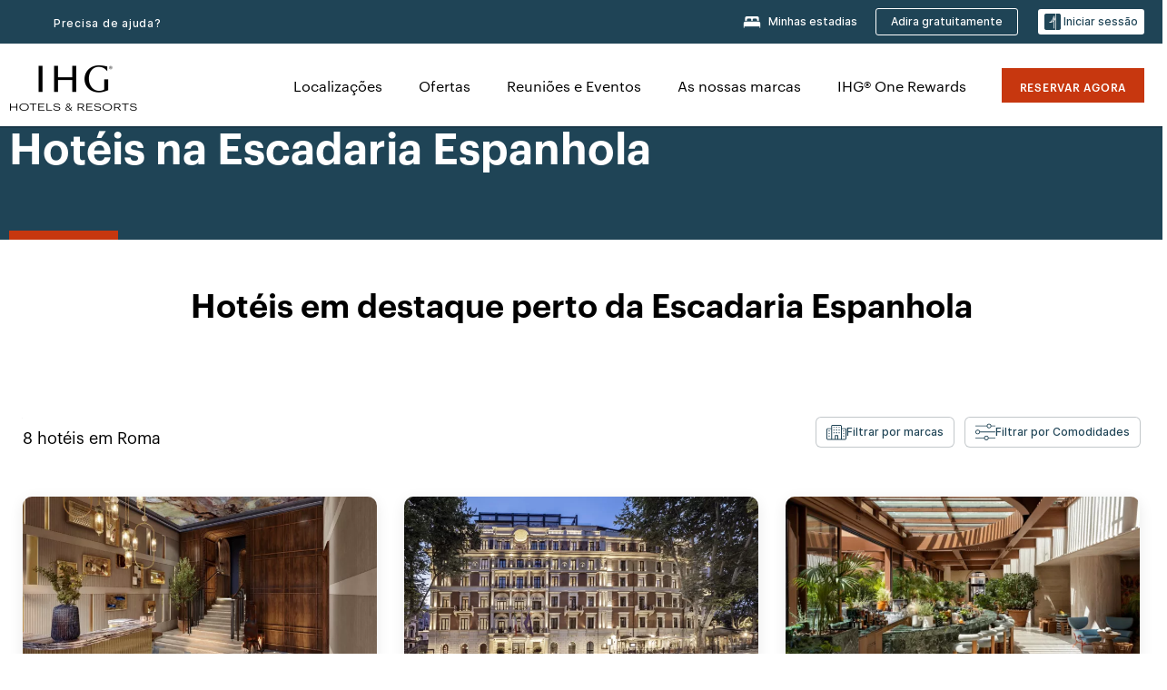

--- FILE ---
content_type: text/html; charset=utf-8
request_url: https://www.ihg.com/pt/rome-italy/hotels-near-spanish-steps
body_size: 25903
content:
<!DOCTYPE HTML><html lang="pt-PT" dir="ltr">
    <head><!--SL--><script src="https://pinchjs-cdn.gdn.smartling.com/sl-tran-50e368d91-pt-PT.js"></script><script>var slApiConfig={uid:"50e368d91",locale:"pt-PT"};</script><script src="https://pinchjs-cdn.gdn.smartling.com/sl-init-22.js"></script>
    <meta charset="UTF-8" />

    <link rel="preconnect" href="https://digital.ihg.com" />
    <link rel="preconnect" href="https://apis.ihg.com" />
    <link rel="preconnect" href="https://assets.adobedtm.com" />

    
    
        <link rel="shortcut icon" type="image/x-icon" href="https://digital.ihg.com/is/image/ihg/app-web-chiclet-ihg?fmt=png-alpha" />
        <link rel="apple-touch-icon" href="https://digital.ihg.com/is/image/ihg/app-web-chiclet-ihg?fmt=png-alpha" />
        
	
		<meta property="og:url" content="https://www.ihg.com/pt/rome-italy/hotels-near-spanish-steps" />
		<meta property="og:type" content="website" />
		
		<meta property="og:title" content="Hotéis próximos da Escadaria de Espanha em Roma, Itália | IHG" />
		<meta property="og:description" content="Encontre hotéis IHG próximos da Escadaria Espanhola. Planeie a sua próxima viagem a Roma e obtenha uma excelente oferta usando a nossa Garantia de Melhor Preço. " />
		<meta property="og:site_name" content="IHG" />
		<meta name="twitter:card" content="summary_large_image" />
		<meta name="twitter:site" content="@IHG" />
		<meta name="twitter:title" content="Hotéis próximos da Escadaria de Espanha em Roma, Itália | IHG" />
		<meta name="twitter:description" content="Encontre hotéis IHG próximos da Escadaria Espanhola. Planeie a sua próxima viagem a Roma e obtenha uma excelente oferta usando a nossa Garantia de Melhor Preço. " />
		<meta name="twitter:creator" content="@ihg" />
		<meta property="place:location:latitude" content="41.906" />
		<meta property="place:location:longitude" content="12.4832" />
		
		<meta name="twitter:domain" content="ihg.com" />
		
	

        <meta name="apple-itunes-app" content="app-id=368217298" />
    

    <title>Hotéis próximos da Escadaria Espanhola em Roma, Itália | IHG</title>
    
    <meta name="description" content="Encontre hotéis IHG próximos da Escadaria Espanhola. Planeie a sua próxima viagem a Roma e obtenha uma excelente oferta usando a nossa Garantia de Melhor Preço. " />
    <meta name="template" content="ihg-generic-page-template" />
    <meta name="viewport" content="width=device-width, initial-scale=1" />
    <meta name="exploreData" content="https://www.ihg.com/destinations/pt/pt/attractions/475-spanish-steps-rome-hotels" />
    
    <script>const isPageServedFromAEM = true;</script>
    <script>
        const GRAPHQL_APIGEE_VALUES = {
            "graphQLApigeeEndpoint": "https://apis.ihg.com/graphql/v1/hotels",
            "graphQLApigeeAPIKey": "hsL8GAAz7drdIbEjBCejdA1Ud2MVhxoo"
        };
        const STATUS_APIGEE_VALUES = {
            "statusApiUrl": "https://apis.ihg.com/members/v1/status",
            "statusApiKey": "hsL8GAAz7drdIbEjBCejdA1Ud2MVhxoo"
        };
        window.trackingJson = {"siteCountry": "pt","siteLanguage": "pt","controllerName": "POI","type": "explore","explore": {"city": "Rome","state": null,"country": "Italy","attraction": "Spanish Steps","interest": null}};
    </script>
    
    
    <link rel="canonical" href="https://www.ihg.com/pt/rome-italy/hotels-near-spanish-steps" />
    

    
    
    <link rel="alternate" hreflang="x-default" href="https://www.ihg.com/rome-italy/hotels-near-spanish-steps" class="sl_norewrite" />
    
    <link rel="alternate" hreflang="de" href="https://www.ihg.com/de/rome-italy/hotels-near-spanish-steps" class="sl_norewrite" />
    
    <link rel="alternate" hreflang="ru" href="https://www.ihg.com/ru/rome-italy/hotels-near-spanish-steps" class="sl_norewrite" />
    
    <link rel="alternate" hreflang="ko" href="https://www.ihg.com/ko/rome-italy/hotels-near-spanish-steps" class="sl_norewrite" />
    
    <link rel="alternate" hreflang="pt" href="https://www.ihg.com/pt/rome-italy/hotels-near-spanish-steps" class="sl_norewrite" />
    
    <link rel="alternate" hreflang="zh-tw" href="https://www.ihg.com/zh-tw/rome-italy/hotels-near-spanish-steps" class="sl_norewrite" />
    
    <link rel="alternate" hreflang="pt-br" href="https://www.ihg.com/pt-br/rome-italy/hotels-near-spanish-steps" class="sl_norewrite" />
    
    <link rel="alternate" hreflang="en" href="https://www.ihg.com/rome-italy/hotels-near-spanish-steps" class="sl_norewrite" />
    
    <link rel="alternate" hreflang="it" href="https://www.ihg.com/it/rome-italy/hotels-near-spanish-steps" class="sl_norewrite" />
    
    <link rel="alternate" hreflang="fr" href="https://www.ihg.com/fr/rome-italy/hotels-near-spanish-steps" class="sl_norewrite" />
    
    <link rel="alternate" hreflang="zh-cn" href="https://www.ihg.com/zh-cn/rome-italy/hotels-near-spanish-steps" class="sl_norewrite" />
    
    <link rel="alternate" hreflang="es" href="https://www.ihg.com/es/rome-italy/hotels-near-spanish-steps" class="sl_norewrite" />
    
    <link rel="alternate" hreflang="ar" href="https://www.ihg.com/ar/rome-italy/hotels-near-spanish-steps" class="sl_norewrite" />
    
    <link rel="alternate" hreflang="vi" href="https://www.ihg.com/vi/rome-italy/hotels-near-spanish-steps" class="sl_norewrite" />
    
    <link rel="alternate" hreflang="th" href="https://www.ihg.com/th/rome-italy/hotels-near-spanish-steps" class="sl_norewrite" />
    
    <link rel="alternate" hreflang="ja" href="https://www.ihg.com/ja/rome-italy/hotels-near-spanish-steps" class="sl_norewrite" />
    
    <link rel="alternate" hreflang="es-us" href="https://www.ihg.com/es-us/rome-italy/hotels-near-spanish-steps" class="sl_norewrite" />
    
    <link rel="alternate" hreflang="id" href="https://www.ihg.com/id/rome-italy/hotels-near-spanish-steps" class="sl_norewrite" />
    
    <link rel="alternate" hreflang="pl" href="https://www.ihg.com/pl/rome-italy/hotels-near-spanish-steps" class="sl_norewrite" />
    
    <link rel="alternate" hreflang="nl" href="https://www.ihg.com/nl/rome-italy/hotels-near-spanish-steps" class="sl_norewrite" />
    
    <link rel="alternate" hreflang="tr" href="https://www.ihg.com/tr/rome-italy/hotels-near-spanish-steps" class="sl_norewrite" />
    
    <link rel="alternate" hreflang="es-mx" href="https://www.ihg.com/es-us/rome-italy/hotels-near-spanish-steps" class="sl_norewrite" />
    <link rel="alternate" hreflang="en-gb" href="https://www.ihg.com/rome-italy/hotels-near-spanish-steps" class="sl_norewrite" />

    <link rel="stylesheet" type="text/css" href="https://www.ihg.com/etc/clientlibs/static/uhf/brands/pt/pt/uhf.min.2025121702.css" class="sl_norewrite" />
	<script src="/cdn/vendor/analytics/ihg-analytics/analytics.iife.js"></script>        
    

    
    <link rel="stylesheet" href="https://www.ihg.com/etc.clientlibs/ihg/clientlibs/clientlib-base.min.8b6b155b89a64060dd5d9b225b1a4f64.css" type="text/css" />




    
    
    

    

    
    <script src="/etc.clientlibs/ihg/clientlibs/clientlib-_global/clientlib-_global-head.min.9cea1b6dee39d1bdc801f59f3168999e.js"></script>


    
    <link rel="stylesheet" href="https://www.ihg.com/etc.clientlibs/ihg/clientlibs/clientlib-_global.min.2134817fbd2af7050c2a3ccf8f4f53e4.css" type="text/css" />
<link rel="stylesheet" href="https://www.ihg.com/etc.clientlibs/ihg/clientlibs/clientlib-ihgcom.min.646b66f4968692285d1a4a6be3b0336d.css" type="text/css" />


    
    
    

    
    
    
        <script src="https://assets.adobedtm.com/da3424fdbc19/cba4236ebe4a/launch-dccf471f969b.min.js" async=""></script>
    
<meta http-equiv="Content-Language" content="pt-PT" />
<meta http-equiv="Content-Type" content="text/html; charset=utf-8" />
<meta property="og:locale" content="pt_PT" />
</head>
    <body class="page basicpage smartling-pt" id="page-aa0b19215f" data-cmp-link-accessibility-enabled="" data-cmp-link-accessibility-text="opens in a new tab">
        
        
        
            




            
    
    
        <header id="uhf_headerWrapper" class="uhf-6c uhf_headerFooter sl_norewrite"><div class="uhf_header_utility_bar"><div id="svgSprites" style="display: none;">
    <svg xmls="http://www.w3.org/2000/svg" xmls:xlink="http://www.w3.org/1999/xlink"></svg></div>
<!-- Regent specific labels for Wallet form -->
<!-- (empty currentStyle.travelAdvisoryLink ) && -->
<input id="UHF_country" type="hidden" value="pt" />
		<input id="UHF_language" type="hidden" value="pt" />
		<input id="UHF_brand" type="hidden" value="6c" />

		<div class="darkenContent"></div>
		<div id="sessionTimeoutCounter" class="sessionWillExpire notificationBar">
			<div class="container">
				<div class="row">
					<div class="sessionWillExpireCol col-xs-12">
						<span class="sessionWillExpireText">
							<i class="expireWarningIcon fa fa-exclamation-triangle"></i> A sua sessão irá expirar em <span id="numMinutesLeft" class="minutes bold">5</span> <span id="minutesText">minuto(s)</span>, <span id="numSecondsLeft" class="seconds bold">0</span> <span id="secondsText">segundo(s)</span>, devido a inatividade.</span>
						<a id="staySignedInLink" class="sessionWillExpireLink" href="javascript:void(0);">Manter a sessão iniciada</a>
					</div>
				</div>
			</div>
		</div>
		
		<div id="uhf_countryLanguagePushDown" hidden="true">
			<div id="uhf_countryLanguagePushDownContainer" class="container">
				<span data-uhf-clp="description">Está neste momento a visualizar este site num idioma diferente. Gostaria que este fosse o seu idioma predefinido? </span>
				<span class="buttonContainer">
                    <button id="uhf_countryLanguagePushDown_yes" data-uhf-clp="pdYes" value="Yes">SIM</button>
                    <button id="uhf_langNotSupported_yes" data-uhf-clp="pdYes" value="Yes" hidden="true">SIM</button>
                    <button id="uhf_countryLanguagePushDown_no" data-uhf-clp="pdNo" value="No">NO</button>
                </span>
				<div class="subText" data-uhf-clp="subDescription">Pode alterar as definições de país e idioma no futuro utilizando o seletor na parte superior da página.</div>
				<button id="uhf_countryLanguagePushDownClose" value="No"><i class="fa fa-times buttonClose"></i></button>
			</div>
		</div>

        <!-- UHF : START of Utility bar markup -->
			<div class="utilityNavWrapper visible-sm visible-md visible-lg">
			<div class="utilityNavContainer container">
				<div class="row">
					<div class="col-md-12 clearfix">
						<nav class="utilityNav">
							<ul class="utilityNav-list u-list clearfix">
								<li class="utilityNav-list-item u-list-item">
									<a class="utilityNav-link u-link nav-middle resDirectIcon-link" data-uhf-hook="resDirectNumber" data-uhf-hook-two="mobileResDirectLink" data-uhftrigger="nothing" data-no-replace="content" href="tel:18778343613" aria-label="Call ihg"><i class="fa fa-phone" style="font-size: 1.3em; vertical-align: middle; padding-right: .3em;"></i></a><span class="utilityNav-link u-link nav-middle resDirectNum-link" data-uhf-hook="resDirectNumber"></span>
								</li>
								<li class="utilityNav-list-item u-list-item">
								<a class="utilityNav-link u-link nav-middle uhfpopup" rel="nofollow" href="javascript:void(0);" title="Precisa de ajuda?" aria-label="Precisa de ajuda?" data-slnm-ihg="NeedHelpHeaderLinkSID">Precisa de ajuda?</a>
									</li>
								<!--<li class="utilityNav-list-item u-list-item">
                                    <a class="utilityNav-link u-link nav-middle " href="https://www.ihg.com/hotels/pt/pt/global/customer_care/travel_advisory" title="Consultoria de viagem" aria-label="Consultoria de viagem"  >Consultoria de viagem</a>
								</li>-->

								<li class="utilityNav-resDir-item utilityNav-list-item u-list-item" data-uhf-hook="resDirectMessage" hidden="true">
									<span class="utilityNav-message utilityNav-link u-link nav-middle">Custos 0,1534 € por minuto + taxa de acesso a telefone da empresa</span>
									<a href="javascript:void(0);" class="tooltipQuestion hasBlankPopover utilityNav-link nav-middle" tabindex="0" data-content="As chamadas para números 0871, quando efetuadas a partir do Reino Unido, têm um custo de 0,1534 € por minuto. São aplicáveis tarifas padrão das operadoras. O custo de chamadas feitas a partir de telemóveis será superior." data-toggle="popover" data-placement="auto" data-trigger="focus" data-animation="true"><i class="fa fa-question-circle"></i></a>      						          						
								</li>
							</ul>
						</nav>
						<div class="logIn">
							<div class="utilityNav-list-item u-list-item">
								<a class="utilityNav-link language u-link nav-middle " id="uhfCountryLanguageLink" data-toggle="popover" data-placement="bottom" data-trigger="click" href="javascript:void(0);" aria-label="Select country and language">
									<div class="language-icon nav-middle" alt="idioma-ícone"></div>
									<span class="language-text nav-middle"></span>
									<i class="fa fa-angle-down nav-middle"></i>
								</a>
							</div>
							<div class="utilityNav-list-item u-list-item my-stay">
									<a class="utilityNav-link my-stay-link nav-middle " href="https://www.ihg.com/hotels/pt/pt/stay-mgmt/ManageYourStay" data-original-title="" title="Minhas estadias" aria-label="Minhas estadias" style="display: block;">
										<img class="my-stays-icon nav-middle" alt="ícone das minhas estadias" src="https://digital.ihg.com/is/image/ihg/Stays?fmt=png-alpha" /><span class="my-stays-text nav-middle">Minhas estadias</span>
									</a>
								</div>								
							<div class="logIn-anonymous logIn-State">
                        	    <a class="logIn-link login-join" href="https://www.ihg.com/rewardsclub/pt/pt/join" data-uhf-hook="joinRewardsClub" title="Adira gratuitamente" aria-label="Adira gratuitamente"><span>Adira gratuitamente</span></a>
                                <a class="logIn-link login-signin" data-uhf-si="hub" data-uhf-hook="signInToggle" href="javascript:void(0);" data-slnm-ihg="SignInAnonymous" title="Iniciar sessão" aria-label="LOGIN">
                                <div class="login-signin-icon"></div>
								<span>Iniciar sessão</span></a>
                            </div>
                            <div class="logIn-implicit logIn-State">
                                <a class="logIn-link login-join" href="https://www.ihg.com/rewardsclub/pt/pt/join" title="Adira gratuitamente" aria-label="Adira gratuitamente"><span>Adira gratuitamente</span></a>
                                <a class="logIn-link logIn-block login-signin" data-uhf-hook="signInToggle" href="javascript:void(0);" aria-label="LOGIN">
                                <div class="login-signin-icon"></div>
                                <span>Iniciar sessão</span>				
                                	<div style="display: none;"><span data-slnm-ihg="SignInImplicit">Iniciar sessão</span></div>
                                    <div style="display: none;"><span class="user-first-name" data-slnm-ihg="UserFirstNameImplicit">nome próprio do utilizador</span></div>
                                </a>
                            </div>
                            <div class="logIn-explicit logIn-State">
                            	<a class="logIn-link logOut login-signout" data-uhf-rememberme="cookie" href="javascript:void(0);" data-slnm-ihg="SignOut" aria-label="Sair">Sair</a>
                                <a class="logIn-link logIn-block login-signin" href="https://www.ihg.com/rewardsclub/pt/pt/account-mgmt/home">
									<div class="login-signin-icon"></div>                                    
                                    <div><span class="user-first-name" data-slnm-ihg="UserFirstNameExplicit">nome próprio do utilizador</span></div>
									<span>· </span>                                    
                                    <div class="user-points-text"><span class="user-points" data-slnm-ihg="UserPointsExplicit">utilizador pontos</span> pontos</div>
                                </a>                                
                            </div>
                            <!--/
							<a class="logIn-link logIn-link-logo" data-uhf-hook="walletToggle" href="javascript:void(0);" aria-label="IHG One Rewards">
							    <svg role="img" class="logIn-logo rewardsClubLogo">
                                    <use xlink:href="#svgsprite-logos-onerewards-en">
                                        <title id="title-logos-onerewards">Fim sem. IHG® Rew</title>
                                        <desc id="desc-logos-onerewards">Fim sem. IHG® Rew</desc>
                                    </use>
                                </svg>
                            </a>/-->
						</div>
					</div>
				</div>
			</div>
		</div>

 		<!-- UHF : moved hamburger menu to brand nav jsp from here -->
      </div>
<div id="sessionTimeoutCounter" class="error_message sessionWillExpire notificationBar" style="display: none !important">
	<div class="container">
		<div class="row">
			<div class="errorSessiontTimeOut sessionWillExpireCol col-xs-12">
				<span class="sessionWillExpireText">
				<i class="expireWarningIcon fa fa-exclamation-triangle"></i> A sua sessão expirou. Inicie <span data-uhf-hook="signInToggle"> <a href="javascript:void(0);">sessão </a> </span> no seu perfil</span></div>
		</div>
	</div>
</div>

<div class="login_modal_background">
</div>
<div class="login_modal">
    <div class="login_modal_container" style="display:none">
        <div class="login_modal_content">
            <div class="login_modal_header">
               <button class="login_modal_close" aria-label="Close"></button>
            </div>
            <div id="gigyaLoginModalScreen" class="login_modal_body" data-gigya-global-key="4_jpzahMO4CBnl9Elopzfr0A" role="dialog" aria-label="Sign In">
            </div>
        </div>
    </div>
</div>        <!-- UHF : START of Brand navigation bar markup -->
<!-- START : Only UBE Brand Nav -->                         
                  <!-- UHF : START of Hamburger menu -->
<div data-uhf-brandname="ihg" class="mobileNavManuWrapper hidden-sm hidden-md hidden-lg hidden-xl wrapper-UBE bn-ihg">
	<div class="mobileNavMenuContainer container">
		<div class="row">
			<div class="brandLogo">
			
					<a class="brandLogo-link" href="https://www.ihg.com/hotels/pt/pt/reservation" title="InterContinental Hotels Group">
									<img class="brandLogo-image" alt="InterContinental Hotels Group" src="//digital.ihg.com/is/image/ihg/ihg-logo-nav?fmt=png-alpha" />
								</a>													
							</div>
				<div class="mobileNav ">
					<a class="mobileNav-link menuCTA" href="javascript:void(0);">
						<img class="fa fa-bars fa-2x" src="//digital.ihg.com//is/image/ihg/xsvp-hamburger-nav-white?fmt=png-alpha" alt="Menu" style="width:20px" />
					</a>
				</div>
				<div class="logIn login-mobile-ihg logIn-mobile ">
	                <div class="logIn-anonymous logIn-State">
	                            <a class="logIn-link logIn-link-signIn" data-uhf-si="6c" data-uhf-hook="signInToggle" href="javascript:void(0);" data-slnm-ihg="SignInAnonymousXsvpUbe" title="LOGIN / Inscrever-se"><div class="login-signin-mobile-icon" alt="login-signin-mobile-icon"></div>LOGIN / Inscrever-se</a>
	                            <!-- <span class="logIn-slash-symbol">/</span>
	                            <a class="logIn-link logIn-link-join" href="https://www.ihg.com/rewardsclub/pt/pt/join" title="Inscrever-se">Inscrever-se</a> -->
	                        </div>
	                        <div class="logIn-implicit logIn-State">
		                        <a class="logIn-link logIn-link-signIn" data-uhf-hook="signInToggle" href="javascript:void(0);" title="LOGIN / Inscrever-se">
		                            <span class="login-signin-mobile-icon"></span><span data-slnm-ihg="SignInImplicitXsvpUbe">LOGIN / Inscrever-se</span>
                                    <div style="display:none;" class="first-name-container"><span class="user-first-name" data-slnm-ihg="UserFirstNameImplicitXsvpUbe">nome próprio do utilizador</span></div>
                                </a>
	                        	<!-- <span class="logIn-slash-symbol">/</span>
	                            <a class="logIn-link logIn-link-join" href="https://www.ihg.com/rewardsclub/pt/pt/join" title="Inscrever-se">Inscrever-se</a>                                                 -->
	                        </div>
	                        <div class="logIn-explicit logIn-State">
	                            <a class="logIn-link logIn-block" href="https://www.ihg.com/rewardsclub/pt/pt/account-mgmt/home">
	                                <div class="first-name-container"><span class="login-signin-mobile-icon"></span><span class="user-first-name" data-slnm-ihg="UserFirstNameExplicitXsvpUbe">nome próprio do utilizador</span></div>
	                                <div style="display: none;"><span class="user-points" data-slnm-ihg="UserPointsExplicitXsvpUbe">utilizador pontos</span> pontos</div>
	                            </a>
	                        </div> 
	                    </div>
				<div class="mobileNav ">
					<a class="mobileNav-link mobileResDirectNumber" href="tel:18778343613" data-uhf-hook="resDirectNumber" data-uhf-hook-two="mobileResDirectLink" data-uhftrigger="0871Disc" data-no-replace="content"></a>
				</div>
	</div>
	<div class="row">
		<div class="mobileNavListBase hidden-sm hidden-md hidden-lg hidden-xl clearfix">
			<div class="mobileNavContainer">
			<div class="mobileNavInner mobileNav-hidden">
			<div class="mobileNavMenu">
			<!-- START : Hamburger : Mobile Brand nav menu -->
				<ul class="mobileNavMenu-list list-unstyled">
					<li class="mobileNavHeading">
                        <ul class="mobileNavMenu-subList list-unstyled uhfmobilebrandnav">
                            <li data-uhf-brandid="" class="mobileNavMenu-list-item">
		                                     <a class="mobileNavLink site-int-link " data-uhf-hook="walletToggle" href="https://www.ihg.com/pt/explore">Localizações</a>
		                                 </li>
									<li data-uhf-brandid="" class="mobileNavMenu-list-item">
		                                     <a class="mobileNavLink site-int-link " data-uhf-hook="walletToggle" href="https://www.ihg.com/content/pt/pt/offers">Ofertas</a>
		                                 </li>
									<li data-uhf-brandid="" class="mobileNavMenu-list-item">
		                                     <a class="mobileNavLink site-int-link " data-uhf-hook="walletToggle" href="https://www.ihg.com/content/pt/pt/meetingsandevents">Reuniões e Eventos</a>
		                                 </li>
									<li data-uhf-brandid="" class="mobileNavMenu-list-item">
		                                     <a class="mobileNavLink site-int-link " data-uhf-hook="walletToggle" href="https://www.ihg.com/content/pt/pt/about/brands">As nossas marcas</a>
		                                 </li>
									<li data-uhf-brandid="" class="mobileNavMenu-list-item">
		                                     <a class="mobileNavLink site-int-link " data-uhf-hook="walletToggle" href="https://www.ihg.com/rewardsclub/content/pt/pt/home">IHG® One Rewards</a>
		                                 </li>
									</ul>
					</li>
					<!-- END : Hamburger : Mobile Brand nav menu -->
					<!-- START : Hamburger : Mobile Hotel Details nav menu -->
						<!-- END : Hamburger : Mobile Hotel Details nav menu -->			
				</ul>							
				<ul class="mobileNavMenu-list list-unstyled">
					<li>
						<ul class="mobileNavMenu-subList list-unstyled uhftravel-cc">
							<li class="mobileNavMenu-list-item">
		                                 <a class="mobileNavLink site-int-link rc signIn" data-uhf-si="6c" data-uhf-hook="walletToggle" href="#">Iniciar sessão</a>
										 <!-- <a class="mobileNavLink site-int-link rc join" data-uhf-hook="walletToggle" href="https://www.ihg.com/rewardsclub/pt/pt/join" title="Inscrever-se">Inscrever-se</a>		                                  -->
		                            </li>
		                            <li class="mobileNavMenu-list-item">
                                         <a class="mobileNavLink site-int-link rc join" data-uhf-si="6c" data-uhf-hook="walletToggle" href="https://www.ihg.com/rewardsclub/pt/pt/join">Adira gratuitamente</a>
                                    </li>
		                            <li class="mobileNavMenu-list-item">
			                                  <a class="mobileNavLink site-int-link rc myAccount" data-uhf-hook="walletToggle" href="javascript:void(0)">A minha conta</a>
			                             </li>
		                             <li class="mobileNavMenu-list-item">
								<a class="mobileNavLink" href="https://www.ihg.com/hotels/pt/pt/stay-mgmt/ManageYourStay" title="Minhas estadias">Minhas estadias</a>
							</li>							
							<li class="mobileNavMenu-list-item">
								<a class="mobileNavLink uhfpopup" href="javascript:void(0);" title="Precisa de ajuda?" data-slnm-ihg="NeedHelpHamburguerLinkSID">Precisa de ajuda?</a>
							</li>
							<!--
							<li class="mobileNavMenu-list-item">
								<a class="mobileNavLink" href="https://www.ihg.com/hotels/pt/pt/global/customer_care/travel_advisory" title="Consultoria de viagem">Consultoria de viagem</a>
							</li>-->											
							<li class="mobileNavMenu-list-item">
								<a class="mobileNavLink" href="https://www.ihg.com/hotels/pt/pt/stay-mgmt/ManageYourStay" title="Gerir como reservas">Gerir como reservas</a>
							</li>
                            <li class="mobileNavMenu-list-item">
	                             	<a class="mobileNavLink site-int-link rc signOut" data-uhf-hook="walletToggle" href="#">Sair</a>
	                         </li>
						</ul>						
						
					</li>
				</ul>
			</div>
			<div class="mobileNavCL">
				<a class="language " id="uhfCountryLanguageMobileLink" href="javascript:void(0);"><span class="language-icon" alt="idioma-ícone"></span><span class="language-text"></span> <i class="fa fa-angle-down"></i></a>
                         <div id="uhfCountryLanguageMobileContainer" class="">
                     <!-- UHF country/language markup -->
                             <div id="uhfLocale">
                                 <div id="uhfLocaleSelection">
                                     <form id="uhfLocaleSelectionForm" method="post" action="">
                                         <div id="uhfCountrySelectionContainer">
                                             <label for="uhfCountrySelection">País/região</label>
                                             <select id="uhfCountrySelection"></select>
                                         </div>
                                         <div id="uhfLanguagesSelectionContainer">
                                             <label for="uhfLanguageSelection">idioma</label>
                                             <select id="uhfLanguageSelection"></select>
                                         </div>
                                         <a href="javascript:void(0);" id="uhfCountryLanguageCTA" aria-label="Buttons for Save and Close of language selection pop-up" tabindex="-1">
                                             <button type="button" class="buttonSave" role="button" aria-label="Save Language Selection Change">guardar</button>
                                             <i class="fa fa-times" role="button" aria-label="Close Language Selection" tabindex="0"></i>
                                         </a>
                                     </form>
                                     <div id="uhfCountryLanguageImageContainer"></div>
                                 </div>
                             </div>
                     <!--  end of country language  -->
                          </div>
				</div>
				</div>
				</div>
			</div>
		</div>
	</div>
</div>
<!-- UHF : END of Hamburger menu -->


<!-- UHF : Desktop : START of brand nav -->
		<div class="brandLogoNavWrapper visible-sm visible-md visible-lg uhf-walletPushOver primary-nav wrapper-UBE" id="primary-nav">
			<div class="brandLogoNavContainer container">
				<div class="row">
					<div class="col-md-12 clearfix">
						<div class="brandLogo">
							<a class="brandLogo-link" href="https://www.ihg.com/hotels/pt/pt/reservation" title="InterContinental Hotels Group">
											<img class="brandLogo-image" src="//digital.ihg.com/is/image/ihg/ihg-logo-nav?fmt=png-alpha" alt="InterContinental Hotels Group" />
										</a>									
									</div>
						<div class="brandNavContainer visible-sm visible-md visible-lg">
							<nav class="brandNav">
								<ul class="brandNav-list u-list clearfix">
									<li data-uhf-brandid="" class="brandNav-list-item u-list-item">
                                                 <a class="brandNav-link u-link site-int-link" href="https://www.ihg.com/pt/explore">Localizações</a>
                                             </li>
                                        <li data-uhf-brandid="" class="brandNav-list-item u-list-item">
                                                 <a class="brandNav-link u-link site-int-link" href="https://www.ihg.com/content/pt/pt/offers">Ofertas</a>
                                             </li>
                                        <li data-uhf-brandid="" class="brandNav-list-item u-list-item">
                                                 <a class="brandNav-link u-link site-int-link" href="https://www.ihg.com/content/pt/pt/meetingsandevents">Reuniões e Eventos</a>
                                             </li>
                                        <li data-uhf-brandid="" class="brandNav-list-item u-list-item">
                                                 <a class="brandNav-link u-link site-int-link" href="https://www.ihg.com/content/pt/pt/about/brands">As nossas marcas</a>
                                             </li>
                                        <li data-uhf-brandid="" class="brandNav-list-item u-list-item">
                                                 <a class="brandNav-link u-link site-int-link" href="https://www.ihg.com/rewardsclub/content/pt/pt/home">IHG® One Rewards</a>
                                             </li>
                                        </ul>
							</nav>
							<a class="booknow" href="#"><span>Reservar agora</span></a>
							</div>
					</div>
				</div>
			</div>
		</div>
		<!-- UHF : Desktop : END of brand nav -->
	<!-- END : Only UBE Brand Nav -->
               <!-- UHF : END of Brand navigation bar markup --></header><div id="applicationWrapper" class="uhf-walletPushOver">
    
    <div class="clearfix"></div>

    <div class="root responsivegrid">


<div class="aem-Grid aem-Grid--12 aem-Grid--default--12 ">
    
    <div class="layoutcontainer responsivegrid aem-GridColumn aem-GridColumn--default--12">


<div class="aem-Grid aem-Grid--12 aem-Grid--default--12 ">
    
    <div class="container responsivegrid aem-GridColumn aem-GridColumn--default--12">

    
    
    
    <div id="container-51f2c499b8" class="cmp-container">
        
        <div class="experiencefragment">
  <div class="cmp-experiencefragment">



<div class="aem-Grid aem-Grid--12 aem-Grid--default--12 ">
    
    <div class="layoutcontainer responsivegrid cmp-container-background-color-tertiary aem-GridColumn aem-GridColumn--default--12">


<div class="aem-Grid aem-Grid--12 aem-Grid--default--12 ">
    
    <div class="container responsivegrid cmp-container--column-padding-l cmp-container--max-width-medium aem-GridColumn aem-GridColumn--default--12">

    
    
    
    <div id="container-fb1cf303ca" class="cmp-container">
        
        <div class="title color-ninth cmp-title--horizontal-bar cmp-title--color-primary"><div class="cmp-title cmp-title--default">
    
    <h1 class="cmp-title__text">Hotéis na Escadaria Espanhola</h1>
</div>

    

</div>

        
    </div>

</div>

    
</div>
</div>

    
</div>
</div>
   
    

</div>

        
    </div>

</div>
<div class="bookingcomponent aem-GridColumn aem-GridColumn--default--12">












    


    <div class="booking-component supress-styles" data-component-booking="data-component-booking" style="display: none;">

		<link rel="stylesheet" class="sl_norewrite" href="https://www.ihg.com/resources/pt/pt/booking-component/v3.11.0/styles.css" />
        
            
    
<link rel="stylesheet" href="https://www.ihg.com/etc.clientlibs/ihg/clientlibs/clientlib-ihgcom/_external-components/booking.min.678046fa9e9ced38338d341a94753cc6.css" type="text/css" />



        

        <ihg-booking-component></ihg-booking-component>

        <script type="text/javascript">
            (function () {
                function characterDecode(html) {
                    var textstring = document.createElement('textarea');
                    textstring.innerHTML = html;
                    return textstring.value;
                }

                try {

                    var aemBehaviorConfig = JSON.parse("{\x22search\x22:{\x22chainCode\x22:\x226c\x22,\x22localeCode\x22:\x22pt\u002DPT\x22,\x22behavior\x22:\x22OPEN\x22,\x22amenities\x22:[],\x22authorList\x22:[],\x22manageReservationsLink\x22:true,\x22campaign\x22:{\x22bookingWindow\x22:0,\x22highlightPreferredRateResults\x22:false,\x22additionalRates\x22:[]},\x22filterResults\x22:{\x22by\x22:\x22NONE\x22,\x22includeBrands\x22:[],\x22includeLocations\x22:[],\x22includeHotels\x22:[]},\x22advanced\x22:{\x22isCollapsed\x22:true},\x22destination\x22:{\x22isHidden\x22:false,\x22title\x22:\x22\x22},\x22dates\x22:{\x22disabledWeekdays\x22:[],\x22maxStay\x22:99,\x22isHidden\x22:false,\x22checkIn\x22:{},\x22checkOut\x22:{}},\x22adults\x22:{\x22default\x22:1,\x22min\x22:1,\x22max\x22:20,\x22isReadOnly\x22:false},\x22children\x22:{\x22default\x22:0,\x22min\x22:0,\x22max\x22:20,\x22isReadOnly\x22:false},\x22rooms\x22:{\x22Rooms\x22:\x22Rooms\x22,\x22default\x22:1,\x22min\x22:1,\x22max\x22:9,\x22isReadOnly\x22:false},\x22rates\x22:{\x22isHidden\x22:false,\x22hideDefaultRates\x22:true,\x22selectedRate\x22:\x22\x22,\x22additionalRates\x22:[],\x22displayPriceInPointsAndCash\x22:false},\x22corporateId\x22:{\x22isHidden\x22:false,\x22default\x22:\x22\x22},\x22iata\x22:{\x22isHidden\x22:false,\x22default\x22:\x22\x22},\x22groupCode\x22:{\x22isHidden\x22:true,\x22default\x22:\x22\x22}},\x22marketingContent\x22:{\x22innerHtml\x22:\x22\x22,\x22isHidden\x22:false}}") || undefined,
                        // the need to keep the hotelname is priority when dealing with Hotel Detail pages
                        // removal of this code should be avoided unless app is handling appropriately
                        hotelname = document.querySelector('#hotelName') || document.querySelector('#hotelname'),
                        hotelNameFallback = hotelname ? hotelname.value : '';

                    if (aemBehaviorConfig.search.destination.title != "" && aemBehaviorConfig.search.destination.title != undefined) {
                        aemBehaviorConfig.search.destination.title = characterDecode(aemBehaviorConfig.search.destination.title);
                    } else {
                        aemBehaviorConfig.search.destination.title = characterDecode(hotelNameFallback);
                    }

                    aemBehaviorConfig.search.shouldUseMultiRoomBooking = true;
                    aemBehaviorConfig.search.showNewBookingComponent = true;

                    window["BehaviorConfig"] = {behaviorConfig: aemBehaviorConfig};

                    window.getBehaviorConfig = function () {
                        return aemBehaviorConfig
                    };

                } catch (errormsg) {
                    console.error('error loading aem-booking-kernal: ', errormsg);
                }
            })();
        </script>
        <script class="sl_norewrite" type="text/javascript" src="https://www.ihg.com/resources/pt/pt/booking-component/v3.11.0/ihg-booking-component.js"></script>
    </div>

    <div class="ihg-bookingclient-footer" style="display: none;">
        <div class="bookingclient-footer" id="bookingclient-footer">Reserve agora</div>
    </div>
    
    
<script src="/etc.clientlibs/ihg/clientlibs/clientlib-ihgcom/_external-components/booking.min.3bcb4e57cc9304303632c664b90881ee.js"></script>








</div>
<div class="spacer spacing-small aem-GridColumn aem-GridColumn--default--12"><div class="cmp-spacer"></div>

    

</div>
<div class="container responsivegrid cmp-container--max-width-medium aem-GridColumn aem-GridColumn--default--12">

    
    
    
    <div id="RIBN1" class="cmp-container">
        
        
        
    </div>

</div>
<div class="spacer spacing-small aem-GridColumn aem-GridColumn--default--12"><div class="cmp-spacer"></div>

    

</div>

    
</div>
</div>
<div class="layoutcontainer responsivegrid cmp-container--max-width-medium aem-GridColumn aem-GridColumn--default--12">


<div class="aem-Grid aem-Grid--12 aem-Grid--default--12 ">
    
    <div class="container responsivegrid aem-GridColumn aem-GridColumn--default--12">

    
    
    
    <div id="intro" class="cmp-container">
        
        <div class="experiencefragment">
  <div class="cmp-experiencefragment">



<div class="aem-Grid aem-Grid--12 aem-Grid--default--12 ">
    
    <div class="layoutcontainer responsivegrid aem-GridColumn aem-GridColumn--default--12">


<div class="aem-Grid aem-Grid--12 aem-Grid--default--12 ">
    
    
    
</div>
</div>

    
</div>
</div>
   
    

</div>

        
    </div>

</div>
<div class="container responsivegrid cmp-container--column-padding-l aem-GridColumn aem-GridColumn--default--12">

    
    <div id="hotelList" class="cmp-container">
        


<div class="aem-Grid aem-Grid--12 aem-Grid--default--12 ">
    
    <div class="title text-align-center aem-GridColumn aem-GridColumn--default--12"><div class="cmp-title cmp-title--default">
    
    <h2 class="cmp-title__text">Hotéis em destaque perto da Escadaria Espanhola</h2>
</div>

    

</div>
<div class="spacer spacing-small aem-GridColumn aem-GridColumn--default--12"><div class="cmp-spacer"></div>

    

</div>
<div class="list cmp-card--hotel cmp-list--card cmp-card--image--top aem-GridColumn aem-GridColumn--default--12">

  
    <div class="cmp-card-message cmp-card-message--filters visually-hidden">
        <i class="cmp-card-message__icon-alert"><img src="https://digital.ihg.com/is/content/ihg/icon-alert" alt="" /></i>
        <div class="cmp-message">
            <div class="cmp-message__text-hidden hidden" data-message-type="no-hotels-match" aria-hidden="true">Não existem hotéis que correspondem a este filtro neste local.</div>
            <div class="cmp-message__text-hidden hidden" data-message-type="no-filters-match" aria-hidden="true">De momento, não existem resultados para a sua pesquisa exata.</div>
            <p class="cmp-message__text" role="status"></p>
        </div>
        <button type="button" class="cmp-card-message__icon-close" aria-label="Close"><img src="https://digital.ihg.com/is/content/ihg/icon-close" alt="" /></button>
    </div>
    <div class="cmp-card__title-bar cmp-flex--row cmp-justify--space-between cmp-align--center">
        <div>
            <div class="cmp-card__title-bar-value" role="status" data-render-plus-sign="false" data-render-hotel-count="true"><span id="cmp-card__title-bar-count"></span> hotéis em <span id="cmp-card__title-bar-city">Roma</span></div>
            <div id="cmp-card__filters" class="cmp-card__filters-dropdown " data-component-hotellistdropdownfilters="">
                <div id="cmp-dropdown-brands" class="cmp-dropdown">
                    <div id="cmp-button-brands" class="button cmp-button--filter">
                        <button id="cmp-dropdown__toggle-brands" class="cmp-button cmp-dropdown__toggle" role="combobox" aria-controls="cmp-dropdown__content-brands" aria-haspopup="listbox" data-controls-popup="cmp-dropdown__content-brands" aria-pressed="false" aria-expanded="false">
                            <img class="cmp-button__icon" aria-hidden="true" src="https://digital.ihg.com/is/content/ihg/icon-reservation-outline" />
                            <span class="cmp-button__text cmp-dropdown__toggle-title">Filtrar por marcas <span class="cmp-dropdown__toggle-count"></span></span>
                        </button>
                    </div>
                    <div id="cmp-dropdown__content-brands" class="cmp-dropdown__content cmp-dropdown__content--brands" aria-labelledby="cmp-dropdown__toggle-brands" aria-hidden="true">
                        <h3 class="cmp-dropdown__title-main" role="presentation">Filtrar por marcas</h3>
                        <button type="button" class="cmp-dropdown__icon-close" aria-hidden="true" tabindex="-1"><img src="https://digital.ihg.com/is/content/ihg/icon-close" alt="" /></button>
                        <fieldset class="cmp-dropdown__section" role="presentation">
                            <ul class="cmp-dropdown__list-group" role="listbox">
                                <li id="cmp-dropdown__item-six-senses" class="cmp-dropdown__item hidden" role="option">
                                    <input id="filter-six-senses" class="cmp-dropdown__item-value cmp-dropdown__item-six-senses" type="checkbox" name="filter-six-senses" value="brandsixsenses" tabindex="-1" />
                                    <label for="filter-six-senses">Six Senses</label>
                                </li>
                                <li id="cmp-dropdown__item-regent" class="cmp-dropdown__item hidden" role="option">
                                    <input id="filter-regent" class="cmp-dropdown__item-value cmp-dropdown__item-regent" type="checkbox" name="filter-regent" value="brandregent" tabindex="-1" />
                                    <label for="filter-regent">hotéis regent</label>
                                </li>
                                <li id="cmp-dropdown__item-intercontinental-hotel" class="cmp-dropdown__item hidden" role="option">
                                    <input id="filter-intercontinental-hotel" class="cmp-dropdown__item-value cmp-dropdown__item-intercontinental-hotel" type="checkbox" name="filter-intercontinental-hotel" value="brandintercontinental" tabindex="-1" />
                                    <label for="filter-intercontinental-hotel">HOTÉIS E RESORTS INTERCONTINENTAL</label>
                                </li>
                                <li id="cmp-dropdown__item-vignette" class="cmp-dropdown__item hidden" role="option">
                                    <input id="filter-vignette" class="cmp-dropdown__item-value cmp-dropdown__item-vignette" type="checkbox" name="filter-vignette" value="brandvignettecollection" tabindex="-1" />
                                    <label for="filter-vignette">Vignette Collection</label>
                                </li>
                                <li id="cmp-dropdown__item-kimpton" class="cmp-dropdown__item hidden" role="option">
                                    <input id="filter-kimpton" class="cmp-dropdown__item-value cmp-dropdown__item-kimpton" type="checkbox" name="filter-kimpton" value="brandkimptonhotels" tabindex="-1" />
                                    <label for="filter-kimpton">Kimpton</label>
                                </li>
                                <li id="cmp-dropdown__item-hotel-indigo" class="cmp-dropdown__item hidden" role="option">
                                    <input id="filter-hotel-indigo" class="cmp-dropdown__item-value cmp-dropdown__item-hotel-indigo" type="checkbox" name="filterhotel-indigo" value="brandhotelindigo" tabindex="-1" />
                                    <label for="filter-hotel-indigo">Hotel Indigo</label>
                                </li>
                                <li id="cmp-dropdown__item-iberostar" class="cmp-dropdown__item hidden" role="option">
                                    <input id="filter-iberostar" class="cmp-dropdown__item-value cmp-dropdown__item-iberostar" type="checkbox" name="filter-iberostar" value="brandiberostar" tabindex="-1" />
                                    <label for="filter-iberostar">Iberostar Beachfront Resorts</label>
                                </li>
                                <li id="cmp-dropdown__item-voco" class="cmp-dropdown__item hidden" role="option">
                                    <input id="filter-voco" class="cmp-dropdown__item-value cmp-dropdown__item-voco" type="checkbox" name="filter-voco" value="brandvoco" tabindex="-1" />
                                    <label for="filter-voco">voco</label>
                                </li>
                                <li id="cmp-dropdown__item-ruby" class="cmp-dropdown__item hidden" role="option">
                                    <input id="filter-ruby" class="cmp-dropdown__item-value cmp-dropdown__item-ruby" type="checkbox" name="filter-ruby" value="brandruby-hotels" tabindex="-1" />
                                    <label for="filter-ruby">Ruby</label>
                                </li>
                                <li id="cmp-dropdown__item-crowne-plaza" class="cmp-dropdown__item hidden" role="option">
                                    <input id="filter-crowne-plaza" class="cmp-dropdown__item-value cmp-dropdown__item-crowne-plaza" type="checkbox" name="filter-crowne-plaza" value="brandcrowneplaza" tabindex="-1" />
                                    <label for="filter-crowne-plaza">Crowne Plaza</label>
                                </li>
                                <li id="cmp-dropdown__item-even" class="cmp-dropdown__item hidden" role="option">
                                    <input id="filter-even" class="cmp-dropdown__item-value cmp-dropdown__item-even" type="checkbox" name="filter-even" value="brandevenhotels" tabindex="-1" />
                                    <label for="filter-even">EVEN</label>
                                </li>
                                <li id="cmp-dropdown__item-hualuxe" class="cmp-dropdown__item hidden" role="option">
                                    <input id="filter-hualuxe" class="cmp-dropdown__item-value cmp-dropdown__item-hualuxe" type="checkbox" name="filter-hualuxe" value="brandhualuxe" tabindex="-1" />
                                    <label for="filter-hualuxe">Hotéis e Resorts HUALUXE</label>
                                </li>
                                <li id="cmp-dropdown__item-holiday-inn" class="cmp-dropdown__item hidden" role="option">
                                    <input id="filter-holiday-inn" class="cmp-dropdown__item-value cmp-dropdown__item-holiday-inn" type="checkbox" name="filter-holiday-inn" value="brandholidayinn" tabindex="-1" />
                                    <label for="filter-holiday-inn">Holiday Inn</label>
                                </li>
                                <li id="cmp-dropdown__item-holiday-inn-resort" class="cmp-dropdown__item hidden" role="option">
                                    <input id="filter-holiday-inn-resort" class="cmp-dropdown__item-value cmp-dropdown__item-holiday-inn-resort" type="checkbox" name="filter-holiday-inn-resort" value="brandholidayinnresorts" tabindex="-1" />
                                    <label for="filter-holiday-inn-resort">Holiday Inn Resort</label>
                                </li>
                                <li id="cmp-dropdown__item-holiday-inn-express" class="cmp-dropdown__item hidden" role="option">
                                    <input id="filter-holiday-inn-express" class="cmp-dropdown__item-value cmp-dropdown__item-holiday-inn-express" type="checkbox" name="filter-holiday-inn-express" value="brandholidayinnexpress" tabindex="-1" />
                                    <label for="filter-holiday-inn-express">Holiday Inn Express</label>
                                </li>
                                <li id="cmp-dropdown__item-garner" class="cmp-dropdown__item hidden" role="option">
                                    <input id="filter-garner" class="cmp-dropdown__item-value cmp-dropdown__item-garner" type="checkbox" name="filter-garner" value="brandgarner-hotels" tabindex="-1" />
                                    <label for="filter-garner">Garner</label>
                                </li>
                                <li id="cmp-dropdown__item-avid" class="cmp-dropdown__item hidden" role="option">
                                    <input id="filter-avid" class="cmp-dropdown__item-value cmp-dropdown__item-avid" type="checkbox" name="filter-avid" value="brandavidhotels" tabindex="-1" />
                                    <label for="filter-avid">avidhotels</label>
                                </li>
                                <li id="cmp-dropdown__item-atwell" class="cmp-dropdown__item hidden" role="option">
                                    <input id="filter-atwell" class="cmp-dropdown__item-value cmp-dropdown__item-atwell" type="checkbox" name="filter-atwell" value="brandatwellsuites" tabindex="-1" />
                                    <label for="filter-atwell">Atwell Suites</label>
                                </li>
                                <li id="cmp-dropdown__item-staybridge" class="cmp-dropdown__item hidden" role="option">
                                    <input id="filter-staybridge" class="cmp-dropdown__item-value cmp-dropdown__item-staybridge" type="checkbox" name="filter-staybridge" value="brandstaybridge" tabindex="-1" />
                                    <label for="filter-staybridge">Staybridge Suites</label>
                                </li>
                                <li id="cmp-dropdown__item-holiday-inn-club-vacations" class="cmp-dropdown__item hidden" role="option">
                                    <input id="filter-holiday-inn-club-vacations" class="cmp-dropdown__item-value cmp-dropdown__item-holiday-inn-club-vacations" type="checkbox" name="filter-holiday-inn-club-vacations" value="brandholidayinnclubvacations" tabindex="-1" />
                                    <label for="filter-holiday-inn-club-vacations">Holiday Inn Club Vacations</label>
                                </li>
                                <li id="cmp-dropdown__item-candlewood" class="cmp-dropdown__item hidden" role="option">
                                    <input id="filter-candlewood" class="cmp-dropdown__item-value cmp-dropdown__item-candlewood" type="checkbox" name="filter-candlewood" value="brandcandlewood" tabindex="-1" />
                                    <label for="filter-candlewood">Candlewood Suites</label>
                                </li>
                            </ul>
                        </fieldset>
                        <fieldset class="cmp-dropdown__section cmp-dropdown__content--unselect-all" role="presentation">
                            <ul class="cmp-dropdown__list-group" role="listbox">
                                <li id="cmp-dropdown__item-unselect-all" class="cmp-dropdown__item cmp-dropdown__item-unselect-all" role="option">
                                    <button class="cmp-button" tabindex="-1">Desmarcar tudo</button>
                                </li>
                            </ul>
                        </fieldset>
                    </div>
                </div>
                
                <div id="cmp-dropdown-amenities" class="cmp-dropdown">
                    <div id="cmp-button-amenities" class="button cmp-button--filter">
                        <button id="cmp-dropdown__toggle-amenities" class="cmp-button cmp-dropdown__toggle" role="combobox" aria-controls="cmp-dropdown__content-amenities" aria-haspopup="listbox" data-controls-popup="cmp-dropdown__content-amenities" aria-pressed="false" aria-expanded="false">
                            <img class="cmp-button__icon" aria-hidden="true" src="https://digital.ihg.com/is/content/ihg/icon-solid-reset" />
                            <span class="cmp-button__text cmp-dropdown__toggle-title">Filtrar por Comodidades <span class="cmp-dropdown__toggle-count"></span></span>
                        </button>
                    </div>
                    <div id="cmp-dropdown__content-amenities" class="cmp-dropdown__content cmp-dropdown__content--amenities" aria-labelledby="cmp-dropdown__toggle-amenities" aria-hidden="true">
                        <h3 class="cmp-dropdown__title-main" role="presentation">Filtrar por Comodidades</h3>
                        <button type="button" class="cmp-dropdown__icon-close" aria-hidden="true" tabindex="-1"><img src="https://digital.ihg.com/is/content/ihg/icon-close" alt="" /></button>
                        <fieldset class="cmp-dropdown__section" role="presentation">
                            <h4 class="cmp-dropdown__title" role="presentation">Popular</h4>
                            <ul class="cmp-dropdown__list-group" role="listbox">
                                <li id="cmp-dropdown__item-breakfast-included" class="cmp-dropdown__item hidden" role="option">
                                    <input id="filter-breakfast-included" class="cmp-dropdown__item-value cmp-dropdown__item-breakfast-included" type="checkbox" name="filter-breakfast-included" value="breakfastIncluded" tabindex="-1" />
                                    <label for="filter-breakfast-included">
                                        Pequeno-almoço gratuito (0)
                                        
                                    </label>
                                </li>
                                <li id="cmp-dropdown__item-luxury" class="cmp-dropdown__item hidden" role="option">
                                    <input id="filter-luxury" class="cmp-dropdown__item-value cmp-dropdown__item-luxury" type="checkbox" name="filter-luxury" value="luxury" tabindex="-1" />
                                    <label for="filter-luxury">
                                        Luxo (4)
                                        
                                    </label>
                                </li>
                                <li id="cmp-dropdown__item-pool" class="cmp-dropdown__item hidden" role="option">
                                    <input id="filter-pool" class="cmp-dropdown__item-value cmp-dropdown__item-pool" type="checkbox" name="filter-pool" value="pool" tabindex="-1" />
                                    <label for="filter-pool">
                                        Piscina (2)
                                        
                                    </label>
                                </li>
                            </ul>
                        </fieldset>
                        <fieldset class="cmp-dropdown__section" role="presentation">
                            <h4 class="cmp-dropdown__title" role="presentation">Outras comodidades</h4>
                            <ul class="cmp-dropdown__list-group" role="listbox">
                                <li id="cmp-dropdown__item-adults-only" class="cmp-dropdown__item hidden" role="option">
                                    <input id="filter-adults-only" class="cmp-dropdown__item-value cmp-dropdown__item-adults-only" type="checkbox" name="filter-adults-only" value="adultsOnly" tabindex="-1" />
                                    <label for="filter-adults-only">
                                        Só para adultos (0)
                                        
                                    </label>
                                </li>
                                <li id="cmp-dropdown__item-airport-shuttle" class="cmp-dropdown__item hidden" role="option">
                                    <input id="filter-airport-shuttle" class="cmp-dropdown__item-value cmp-dropdown__item-airport-shuttle" type="checkbox" name="filter-airport-shuttle" value="airportShuttle" tabindex="-1" />
                                    <label for="filter-airport-shuttle">
                                        Transporte para o aeroporto (0)
                                        
                                    </label>
                                </li>
                                <li id="cmp-dropdown__item-all-inclusive" class="cmp-dropdown__item hidden" role="option">
                                    <input id="filter-all-inclusive" class="cmp-dropdown__item-value cmp-dropdown__item-all-inclusive" type="checkbox" name="filter-all-inclusive" value="allInclusive" tabindex="-1" />
                                    <label for="filter-all-inclusive">
                                        Tudo incluído (0)
                                        
                                    </label>
                                </li>
                                <li id="cmp-dropdown__item-beach" class="cmp-dropdown__item hidden" role="option">
                                    <input id="filter-beach" class="cmp-dropdown__item-value cmp-dropdown__item-beach" type="checkbox" name="filter-beach" value="beach" tabindex="-1" />
                                    <label for="filter-beach">
                                        Praia (0)
                                        
                                    </label>
                                </li>
                                <li id="cmp-dropdown__item-budget" class="cmp-dropdown__item hidden" role="option">
                                    <input id="filter-budget" class="cmp-dropdown__item-value cmp-dropdown__item-budget" type="checkbox" name="filter-budget" value="budget" tabindex="-1" />
                                    <label for="filter-budget">
                                        Preço acessível (2)
                                        
                                    </label>
                                </li>
                                <li id="cmp-dropdown__item-connecting-rooms" class="cmp-dropdown__item hidden" role="option">
                                    <input id="filter-connecting-rooms" class="cmp-dropdown__item-value cmp-dropdown__item-connecting-rooms" type="checkbox" name="filter-connecting-rooms" value="connectingRooms" tabindex="-1" />
                                    <label for="filter-connecting-rooms">
                                        Quartos com ligação (7)
                                        
                                    </label>
                                </li>
                                <li id="cmp-dropdown__item-ev-charging-station" class="cmp-dropdown__item hidden" role="option">
                                    <input id="filter-ev-charging-station" class="cmp-dropdown__item-value cmp-dropdown__item-ev-charging-station" type="checkbox" name="filter-ev-charging-station" value="evCharging" tabindex="-1" />
                                    <label for="filter-ev-charging-station">
                                        Estação de carregamento de veículos elétricos (1)
                                        
                                    </label>
                                </li>
                                <li id="cmp-dropdown__item-extended-stay" class="cmp-dropdown__item hidden" role="option">
                                    <input id="filter-extended-stay" class="cmp-dropdown__item-value cmp-dropdown__item-extended-stay" type="checkbox" name="filter-extended-stay" value="extendedStay" tabindex="-1" />
                                    <label for="filter-extended-stay">
                                        Estadia prolongada (0)
                                        
                                    </label>
                                </li>
                                <li id="cmp-dropdown__item-family-friendly" class="cmp-dropdown__item hidden" role="option">
                                    <input id="filter-family-friendly" class="cmp-dropdown__item-value cmp-dropdown__item-family-friendly" type="checkbox" name="filter-family-friendly" value="familyFriendly" tabindex="-1" />
                                    <label for="filter-family-friendly">
                                        Ideal para famílias (0)
                                        
                                    </label>
                                </li>
                                <li id="cmp-dropdown__item-kids-eat-free" class="cmp-dropdown__item hidden" role="option">
                                    <input id="filter-kids-eat-free" class="cmp-dropdown__item-value cmp-dropdown__item-kids-eat-free" type="checkbox" name="filter-kids-eat-free" value="kidsEatFree" tabindex="-1" />
                                    <label for="filter-kids-eat-free">
                                        As crianças comem gratuitamente (2)
                                        
                                    </label>
                                </li>
                                <li id="cmp-dropdown__item-kitchen" class="cmp-dropdown__item hidden" role="option">
                                    <input id="filter-kitchen" class="cmp-dropdown__item-value cmp-dropdown__item-kitchen" type="checkbox" name="filter-kitchen" value="kitchen" tabindex="-1" />
                                    <label for="filter-kitchen">
                                        Cozinha (0)
                                        
                                    </label>
                                </li>
                                <li id="cmp-dropdown__item-meeting-facilities" class="cmp-dropdown__item hidden" role="option">
                                    <input id="filter-meeting-facilities" class="cmp-dropdown__item-value cmp-dropdown__item-meeting-facilities" type="checkbox" name="filter-meeting-facilities" value="meetingRooms" tabindex="-1" />
                                    <label for="filter-meeting-facilities">
                                        instalações para reuniões (5)
                                        
                                    </label>
                                </li>
                                <li id="cmp-dropdown__item-parking" class="cmp-dropdown__item hidden" role="option">
                                    <input id="filter-parking" class="cmp-dropdown__item-value cmp-dropdown__item-parking" type="checkbox" name="filter-parking" value="parking" tabindex="-1" />
                                    <label for="filter-parking">
                                        Estacionamento (3)
                                        
                                    </label>
                                </li>
                                <li id="cmp-dropdown__item-pets-welcome" class="cmp-dropdown__item hidden" role="option">
                                    <input id="filter-pets-welcome" class="cmp-dropdown__item-value cmp-dropdown__item-pets-welcome" type="checkbox" name="filter-pets-welcome" value="petsAllowed" tabindex="-1" />
                                    <label for="filter-pets-welcome">
                                        Aceitam-se animais de estimação (5)
                                        
                                    </label>
                                </li>
                                <li id="cmp-dropdown__item-restaurant-on-site" class="cmp-dropdown__item hidden" role="option">
                                    <input id="filter-restaurant-on-site" class="cmp-dropdown__item-value cmp-dropdown__item-restaurant-on-site" type="checkbox" name="filter-restaurant-on-site" value="restaurantOnSite" tabindex="-1" />
                                    <label for="filter-restaurant-on-site">
                                        Restaurante no local (7)
                                        
                                    </label>
                                </li>
                                <li id="cmp-dropdown__item-spa" class="cmp-dropdown__item hidden" role="option">
                                    <input id="filter-spa" class="cmp-dropdown__item-value cmp-dropdown__item-spa" type="checkbox" name="filter-spa" value="spa" tabindex="-1" />
                                    <label for="filter-spa">
                                        Spa (4)
                                        
                                    </label>
                                </li>
                            </ul>
                        </fieldset>
                        <fieldset class="cmp-dropdown__section cmp-dropdown__content--unselect-all" role="presentation">
                            <ul class="cmp-dropdown__list-group" role="listbox">
                                <li id="cmp-dropdown__item-unselect-all" class="cmp-dropdown__item cmp-dropdown__item-unselect-all" role="option">
                                    <button class="cmp-button" tabindex="-1">Desmarcar tudo</button>
                                </li>
                            </ul>
                        </fieldset>
                    </div>
                </div>
                
            </div>
        </div>
    </div>

<script type="application/ld+json" class="sl_norewrite">
{
    "@context": "https://www.schema.org",
    "@type": "ItemList",
    "itemListElement": [
	
	{
			"@type": "ListItem",
	        "position": "1",
        	"item": {
            "@type": "Hotel",
            "name": "Vignette Collection Hotel Alexandra Rome",
            "image": ["https://digital.ihg.com/is/image/ihg/vignette-collection-rome-9783599472-1x1","https://digital.ihg.com/is/image/ihg/vignette-collection-rome-9783599472-4x3","https://digital.ihg.com/is/image/ihg/vignette-collection-rome-9783599472-16x9"],
            "priceRange": "",
            "url": "https://www.ihg.com/vignettecollection/hotels/pt/pt/rome/romaa/hoteldetail"
			}
	},
	{
			"@type": "ListItem",
	        "position": "2",
        	"item": {
            "@type": "Hotel",
            "name": "InterContinental Rome Ambasciatori Palace",
            "image": ["https://digital.ihg.com/is/image/ihg/intercontinental-rome-9828035675-1x1","https://digital.ihg.com/is/image/ihg/intercontinental-rome-9828035675-4x3","https://digital.ihg.com/is/image/ihg/intercontinental-rome-9828035675-16x9"],
            "priceRange": "",
            "aggregateRating": {
                    "@type": "AggregateRating",
                    "ratingValue": "4.6",
                    "reviewCount": "329"
                },
            "url": "https://www.ihg.com/intercontinental/hotels/pt/pt/rome/romra/hoteldetail"
			}
	},
	{
			"@type": "ListItem",
	        "position": "3",
        	"item": {
            "@type": "Hotel",
            "name": "Six Senses Rome",
            "image": ["https://digital.ihg.com/is/image/ihg/six-senses-rome-9917801938-1x1","https://digital.ihg.com/is/image/ihg/six-senses-rome-9917801938-4x3","https://digital.ihg.com/is/image/ihg/six-senses-rome-9917801938-16x9"],
            "priceRange": "",
            "url": "https://www.ihg.com/sixsenses/hotels/pt/pt/rome/romss/hoteldetail"
			}
	},
	{
			"@type": "ListItem",
	        "position": "4",
        	"item": {
            "@type": "Hotel",
            "name": "Hotel Indigo Roma - São Jorge",
            "image": ["https://digital.ihg.com/is/image/ihg/hotel-indigo-rome-8914786504-1x1","https://digital.ihg.com/is/image/ihg/hotel-indigo-rome-8914786504-4x3","https://digital.ihg.com/is/image/ihg/hotel-indigo-rome-8914786504-16x9"],
            "priceRange": "",
            "aggregateRating": {
                    "@type": "AggregateRating",
                    "ratingValue": "4.8",
                    "reviewCount": "1522"
                },
            "url": "https://www.ihg.com/hotelindigo/hotels/pt/pt/rome/romsg/hoteldetail"
			}
	},
	{
			"@type": "ListItem",
	        "position": "5",
        	"item": {
            "@type": "Hotel",
            "name": "voco Rome Villa Borghese",
            "image": ["https://digital.ihg.com/is/image/ihg/voco-rome-10599495360-1x1","https://digital.ihg.com/is/image/ihg/voco-rome-10599495360-4x3","https://digital.ihg.com/is/image/ihg/voco-rome-10599495360-16x9"],
            "priceRange": "",
            "url": "https://www.ihg.com/voco/hotels/pt/pt/rome/romvb/hoteldetail"
			}
	},
	{
			"@type": "ListItem",
	        "position": "6",
        	"item": {
            "@type": "Hotel",
            "name": "Crowne Plaza Roma - São Pedro",
            "image": ["https://digital.ihg.com/is/image/ihg/crowne-plaza-rome-10614141116-1x1","https://digital.ihg.com/is/image/ihg/crowne-plaza-rome-10614141116-4x3","https://digital.ihg.com/is/image/ihg/crowne-plaza-rome-10614141116-16x9"],
            "priceRange": "",
            "aggregateRating": {
                    "@type": "AggregateRating",
                    "ratingValue": "4.3",
                    "reviewCount": "2473"
                },
            "url": "https://www.ihg.com/crowneplaza/hotels/pt/pt/rome/romsp/hoteldetail"
			}
	},
	{
			"@type": "ListItem",
	        "position": "7",
        	"item": {
            "@type": "Hotel",
            "name": "Garner Hotel Rome Aurelia",
            "image": ["https://digital.ihg.com/is/image/ihg/garner-rome-10257089787-1x1","https://digital.ihg.com/is/image/ihg/garner-rome-10257089787-4x3","https://digital.ihg.com/is/image/ihg/garner-rome-10257089787-16x9"],
            "priceRange": "",
            "aggregateRating": {
                    "@type": "AggregateRating",
                    "ratingValue": "2.8",
                    "reviewCount": "26"
                },
            "url": "https://www.ihg.com/garner-hotels/hotels/pt/pt/rome/romau/hoteldetail"
			}
	},
	{
			"@type": "ListItem",
	        "position": "8",
        	"item": {
            "@type": "Hotel",
            "name": "Holiday Inn Roma - Eur Parco Dei Medici",
            "image": ["https://digital.ihg.com/is/image/ihg/holiday-inn-rome-9026385310-1x1","https://digital.ihg.com/is/image/ihg/holiday-inn-rome-9026385310-4x3","https://digital.ihg.com/is/image/ihg/holiday-inn-rome-9026385310-16x9"],
            "priceRange": "",
            "aggregateRating": {
                    "@type": "AggregateRating",
                    "ratingValue": "3.9",
                    "reviewCount": "1668"
                },
            "url": "https://www.ihg.com/holidayinn/hotels/pt/pt/rome/romdm/hoteldetail"
			}
	}
]
}
</script>
  
  <ul data-component-hotelcardrates="" data-component-list="" class="cmp-list">
    
    <li class="cmp-list__item">
    
<script type="application/ld+json" class="sl_norewrite">
    {
      "@context": "https://www.schema.org",
      "@type": "Hotel",
      "name": "Vignette Collection Hotel Alexandra Rome",
      "url": "https://www.ihg.com/vignettecollection/hotels/pt/pt/rome/romaa/hoteldetail",
      "logo": "https://www.ihg.com/cdn/vendor/ihg-brand-svg/v1.4.5/svg/brand-logos/round/lx.svg",
      "image": "https://digital.ihg.com/is/image/ihg/vignette-collection-rome-9783599472-4x3",
      
      "telephone": "39-06-4881943",
      
      "address":
      {
        "@type": "PostalAddress",
        "streetAddress": "Via Veneto 18",
        "addressLocality": "Rome",
        "addressRegion": "",
        "postalCode": "00187",
        "addressCountry": "Italy"
      },
      
      "geo":
      {
        "@type": "GeoCoordinates",
        "latitude": "41.90474",
        "longitude": "12.487909"
      },
      "brand":
      {
        "@type": "Brand",
        "name": "Vignette Collection",
        "logo": "https://ihg.scene7.com/is/image/ihg/uhf_lxlx?fmt=png-alpha",
        "url": "https://www.ihg.com/vignettecollection",
        "sameAs": []
      },
      "branchOf":
      {
        "@type": "Organization",
        "name": "InterContinental Hotels Group"
      }
    }
</script>
<div data-hotel-mnemonic="ROMAA" data-hotel-countrycode="IT" data-filters="regionEUROPE,petsAllowed,restaurantOnSite,brandvignettecollection,luxury,connectingRooms" class="cmp-card " data-component-hotelcard="">
    
  <div class="cmp-card__image">
    <div data-cmp-is="image" data-cmp-src="https://digital.ihg.com/is/image/ihg/vignette-collection-rome-9783599472-2x1?size=700,0" id="image-aa0b19215f-672787800" data-cmp-hook-image="imageV3" class="cmp-image" itemscope="" itemtype="http://schema.org/ImageObject">
    
        <img src="https://digital.ihg.com/is/image/ihg/vignette-collection-rome-9783599472-2x1?size=700,0" loading="lazy" class="cmp-image__image" itemprop="contentUrl" alt="Vignette Collection Hotel Alexandra Rome" title="Vignette Collection Hotel Alexandra Rome" />
    
    
</div>

    


  </div>
  

    
  

    <div class="cmp-card__content">
        <div class="cmp-card__content-container">
            
  <h4 class="cmp-card__title">
    <div class="image cmp-icon cmp-icon--md cmp-icon-sprite--brand cmp-icon--lxlx">
      <div class="cmp-image">
        <div class="cmp-image__wrapper">
        </div>
      </div>
    </div>
    
    
    <a class="cmp-card__title-link notranslate" href="https://www.ihg.com/vignettecollection/hotels/pt/pt/rome/romaa/hoteldetail" target="_blank">Vignette Collection Hotel Alexandra Rome</a>
  </h4>

            
    <address class="cmp-card__address">
        
        
        Via Veneto 18<br />
        Rome,  00187, Italy
    </address>

            
  <div class="cmp-card__distance">
    <div class="cmp-card__map-icon">
    </div>
    <span class="cmp-card__distance-text" data-component-km="0.45 km" data-component-distance="{0} ({1}) from Spanish Steps" data-component-mi="0.28 mi">
      0.28 milhas (0.45 km) da Escadaria Espanhola
     </span>
  </div>

            
  

            
  <div class="cmp-amenity-list-container cmp-icon--align-left">
    <ul class="cmp-amenity-list">
      <li class="cmp-amenity-list__item">
        <div class="image cmp-icon cmp-icon--sm cmp-icon-sprite--amenity cmp-icon--pets-allowed">
          <div class="cmp-image">
            <div class="cmp-image__wrapper">
            </div>
            <span class="cmp-image__title">Aceita animais de estimação</span>
          </div>
        </div>
      </li>
    </ul>
  </div>

        </div>
        <div class="cmp-card__action-container">
            
  
  <div class="cmp-card__hotel-price hidden">
    <p class="cmp-card__hotel-price-wrapper">
      De<br /> <span class="cmp-card__hotel-price-value"></span> <abbr class="cmp-card__hotel-price-currency"></abbr>/noite
    </p>
    <div class="cmp-card__includes-taxes-and-fees hidden">Inclui impostos e taxas</div>
    <div class="cmp-card__excludes-taxes hidden">Exclui impostos locais</div>
    <p class="cmp-card__room-fees hidden">{baseAmount} quarto + {excludedFeeSubTotal} taxas</p>
    <p class="cmp-card__exclusions">Não inclui impostos e taxas</p>
  </div>


            
  <div class="calltoaction button cmp-button--primary">
    <div class="cmp-button-wrapper">
      <a class="cmp-button" aria-label="Check Rates for Vignette Collection Hotel Alexandra Rome" tabindex="0" data-redirect-params="{&quot;hotelCode&quot;:&quot;romaa&quot;,&quot;isFromAEM&quot;:&quot;true&quot;,&quot;regionCode&quot;:&quot;pt&quot;,&quot;localeCode&quot;:&quot;pt&quot;,&quot;numberOfAdults&quot;:1,&quot;numberOfRooms&quot;:1,&quot;path&quot;:&quot;rates&quot;,&quot;expandedSearch&quot;:&quot;true&quot;}">
        <span class="cmp-button__text-alt hidden">Verificar disponibilidade</span>
        <span class="cmp-button__text">Verificar tarifas</span>
      </a>
    </div>
  </div>


        </div>
    </div>
</div>

    


</li>
  
    
    <li class="cmp-list__item">
    
<script type="application/ld+json" class="sl_norewrite">
    {
      "@context": "https://www.schema.org",
      "@type": "Hotel",
      "name": "InterContinental Rome Ambasciatori Palace",
      "url": "https://www.ihg.com/intercontinental/hotels/pt/pt/rome/romra/hoteldetail",
      "logo": "https://www.ihg.com/cdn/vendor/ihg-brand-svg/v1.4.5/svg/brand-logos/round/ic.svg",
      "image": "https://digital.ihg.com/is/image/ihg/intercontinental-rome-9828035675-4x3",
      
      "telephone": "39-06-47493",
      
      "address":
      {
        "@type": "PostalAddress",
        "streetAddress": "Via Vittorio Veneto 62",
        "addressLocality": "Rome",
        "addressRegion": "",
        "postalCode": "00187",
        "addressCountry": "Italy"
      },
      
	      "aggregateRating":
	      {
	        "@type": "AggregateRating",
	        "ratingValue": "4.6",
	        "ratingCount": "329"
	      },
      
      "geo":
      {
        "@type": "GeoCoordinates",
        "latitude": "41.90634",
        "longitude": "12.489627"
      },
      "brand":
      {
        "@type": "Brand",
        "name": "InterContinental",
        "logo": "https://ihg.scene7.com/is/image/ihg/uhf_icon?fmt=png-alpha",
        "url": "https://www.ihg.com/intercontinental",
        "sameAs": ["https://www.facebook.com/intercontinental","https://twitter.com/InterConHotels","https://plus.google.com/+Intercontinental/","https://instagram.com/intercontinental","https://www.youtube.com/intercontinental","https://www.linkedin.com/company/intercontinental-hotels-&-resorts"]
      },
      "branchOf":
      {
        "@type": "Organization",
        "name": "InterContinental Hotels Group"
      }
    }
</script>
<div data-hotel-mnemonic="ROMRA" data-hotel-countrycode="IT" data-filters="meetingRooms,parking,regionEUROPE,petsAllowed,restaurantOnSite,spa,luxury,brandintercontinental,connectingRooms" class="cmp-card " data-component-hotelcard="">
    
  <div class="cmp-card__image">
    <div data-cmp-is="image" data-cmp-src="https://digital.ihg.com/is/image/ihg/intercontinental-rome-9828035675-2x1?size=700,0" id="image-aa0b19215f--848765500" data-cmp-hook-image="imageV3" class="cmp-image" itemscope="" itemtype="http://schema.org/ImageObject">
    
        <img src="https://digital.ihg.com/is/image/ihg/intercontinental-rome-9828035675-2x1?size=700,0" loading="lazy" class="cmp-image__image" itemprop="contentUrl" alt="InterContinental Rome Ambasciatori Palace" title="InterContinental Rome Ambasciatori Palace" />
    
    
</div>

    


  </div>
  

    
  

    <div class="cmp-card__content">
        <div class="cmp-card__content-container">
            
  <h4 class="cmp-card__title">
    <div class="image cmp-icon cmp-icon--md cmp-icon-sprite--brand cmp-icon--icon">
      <div class="cmp-image">
        <div class="cmp-image__wrapper">
        </div>
      </div>
    </div>
    
    
    <a class="cmp-card__title-link notranslate" href="https://www.ihg.com/intercontinental/hotels/pt/pt/rome/romra/hoteldetail" target="_blank">InterContinental Rome Ambasciatori Palace</a>
  </h4>

            
    <address class="cmp-card__address">
        
        
        Via Vittorio Veneto 62<br />
        Rome,  00187, Italy
    </address>

            
  <div class="cmp-card__distance">
    <div class="cmp-card__map-icon">
    </div>
    <span class="cmp-card__distance-text" data-component-km="0.57 km" data-component-distance="{0} ({1}) from Spanish Steps" data-component-mi="0.35 mi">
      0.35 milhas (0.57 km) da Escadaria Espanhola
     </span>
  </div>

            
  <div class="cmp-card__guest-reviews">
    <span class="cmp-card__star-rating" aria-label="Rating: 4.6 out of 5 stars">
        <i class="fa fa-star" aria-hidden="true"></i>
        
        
    
        <i class="fa fa-star" aria-hidden="true"></i>
        
        
    
        <i class="fa fa-star" aria-hidden="true"></i>
        
        
    
        <i class="fa fa-star" aria-hidden="true"></i>
        
        
    
        
        <i class="fa fa-star-half" aria-hidden="true"></i>
        
    </span>
    <span class="cmp-card__rating-count">
        4.60
    </span>
    <a class="cmp-card__rating-count" href="https://www.ihg.com/intercontinental/hotels/pt/pt/rome/romra/hoteldetail/hotel-reviews" target="_blank">
        (329 reviews)
    </a>
  </div>

            
  <div class="cmp-amenity-list-container cmp-icon--align-left">
    <ul class="cmp-amenity-list">
      <li class="cmp-amenity-list__item">
        <div class="image cmp-icon cmp-icon--sm cmp-icon-sprite--transportation cmp-icon--parking">
          <div class="cmp-image">
            <div class="cmp-image__wrapper">
            </div>
            <span class="cmp-image__title">Estacionamento</span>
          </div>
        </div>
      </li>
    
      <li class="cmp-amenity-list__item">
        <div class="image cmp-icon cmp-icon--sm cmp-icon-sprite--amenity cmp-icon--pets-allowed">
          <div class="cmp-image">
            <div class="cmp-image__wrapper">
            </div>
            <span class="cmp-image__title">Aceita animais de estimação</span>
          </div>
        </div>
      </li>
    
      <li class="cmp-amenity-list__item">
        <div class="image cmp-icon cmp-icon--sm cmp-icon-sprite--amenity cmp-icon--spa">
          <div class="cmp-image">
            <div class="cmp-image__wrapper">
            </div>
            <span class="cmp-image__title">Spa</span>
          </div>
        </div>
      </li>
    </ul>
  </div>

        </div>
        <div class="cmp-card__action-container">
            
  
  <div class="cmp-card__hotel-price hidden">
    <p class="cmp-card__hotel-price-wrapper">
      De<br /> <span class="cmp-card__hotel-price-value"></span> <abbr class="cmp-card__hotel-price-currency"></abbr>/noite
    </p>
    <div class="cmp-card__includes-taxes-and-fees hidden">Inclui impostos e taxas</div>
    <div class="cmp-card__excludes-taxes hidden">Exclui impostos locais</div>
    <p class="cmp-card__room-fees hidden">{baseAmount} quarto + {excludedFeeSubTotal} taxas</p>
    <p class="cmp-card__exclusions">Não inclui impostos e taxas</p>
  </div>


            
  <div class="calltoaction button cmp-button--primary">
    <div class="cmp-button-wrapper">
      <a class="cmp-button" aria-label="Check Rates for InterContinental Rome Ambasciatori Palace" tabindex="0" data-redirect-params="{&quot;hotelCode&quot;:&quot;romra&quot;,&quot;isFromAEM&quot;:&quot;true&quot;,&quot;regionCode&quot;:&quot;pt&quot;,&quot;localeCode&quot;:&quot;pt&quot;,&quot;numberOfAdults&quot;:1,&quot;numberOfRooms&quot;:1,&quot;path&quot;:&quot;rates&quot;,&quot;expandedSearch&quot;:&quot;true&quot;}">
        <span class="cmp-button__text-alt hidden">Verificar disponibilidade</span>
        <span class="cmp-button__text">Verificar tarifas</span>
      </a>
    </div>
  </div>


        </div>
    </div>
</div>

    


</li>
  
    
    <li class="cmp-list__item">
    
<script type="application/ld+json" class="sl_norewrite">
    {
      "@context": "https://www.schema.org",
      "@type": "Hotel",
      "name": "Six Senses Rome",
      "url": "https://www.ihg.com/sixsenses/hotels/pt/pt/rome/romss/hoteldetail",
      "logo": "https://www.ihg.com/cdn/vendor/ihg-brand-svg/v1.4.5/svg/brand-logos/round/sx.svg",
      "image": "https://digital.ihg.com/is/image/ihg/six-senses-rome-9917801938-4x3",
      
      "address":
      {
        "@type": "PostalAddress",
        "streetAddress": "Piazza di San Marcello",
        "addressLocality": "Rome",
        "addressRegion": "",
        "postalCode": "00187",
        "addressCountry": "Italy"
      },
      
      "geo":
      {
        "@type": "GeoCoordinates",
        "latitude": "41.898823",
        "longitude": "12.481652"
      },
      "brand":
      {
        "@type": "Brand",
        "name": "Six Senses",
        "logo": "https://ihg.scene7.com/is/image/ihg/uhf_sixs?fmt=png-alpha",
        "url": "https://www.ihg.com/sixsenses",
        "sameAs": []
      },
      "branchOf":
      {
        "@type": "Organization",
        "name": "InterContinental Hotels Group"
      }
    }
</script>
<div data-hotel-mnemonic="ROMSS" data-hotel-countrycode="IT" data-filters="regionEUROPE,petsAllowed,restaurantOnSite,spa,kidsEatFree,luxury,brandsixsenses,connectingRooms" class="cmp-card " data-component-hotelcard="">
    
  <div class="cmp-card__image">
    <div data-cmp-is="image" data-cmp-src="https://digital.ihg.com/is/image/ihg/six-senses-rome-9917801938-2x1?size=700,0" id="image-aa0b19215f--1538211725" data-cmp-hook-image="imageV3" class="cmp-image" itemscope="" itemtype="http://schema.org/ImageObject">
    
        <img src="https://digital.ihg.com/is/image/ihg/six-senses-rome-9917801938-2x1?size=700,0" loading="lazy" class="cmp-image__image" itemprop="contentUrl" alt="Six Senses Rome" title="Six Senses Rome" />
    
    
</div>

    


  </div>
  

    
  

    <div class="cmp-card__content">
        <div class="cmp-card__content-container">
            
  <h4 class="cmp-card__title">
    <div class="image cmp-icon cmp-icon--md cmp-icon-sprite--brand cmp-icon--sixs">
      <div class="cmp-image">
        <div class="cmp-image__wrapper">
        </div>
      </div>
    </div>
    
    
    <a class="cmp-card__title-link notranslate" href="https://www.sixsenses.com/umbraco/api/IhgRedirectApi/RedirectUrlEncoded" target="_blank">Six Senses Rome</a>
  </h4>

            
    <address class="cmp-card__address">
        
        
        Piazza di San Marcello<br />
        Rome,  00187, Italy
    </address>

            
  <div class="cmp-card__distance">
    <div class="cmp-card__map-icon">
    </div>
    <span class="cmp-card__distance-text" data-component-km="0.8 km" data-component-distance="{0} ({1}) from Spanish Steps" data-component-mi="0.5 mi">
      0.5 milhas (0.8 km) da Escadaria Espanhola
     </span>
  </div>

            
  

            
  <div class="cmp-amenity-list-container cmp-icon--align-left">
    <ul class="cmp-amenity-list">
      <li class="cmp-amenity-list__item">
        <div class="image cmp-icon cmp-icon--sm cmp-icon-sprite--amenity cmp-icon--pets-allowed">
          <div class="cmp-image">
            <div class="cmp-image__wrapper">
            </div>
            <span class="cmp-image__title">Aceita animais</span>
          </div>
        </div>
      </li>
    
      <li class="cmp-amenity-list__item">
        <div class="image cmp-icon cmp-icon--sm cmp-icon-sprite--amenity cmp-icon--spa">
          <div class="cmp-image">
            <div class="cmp-image__wrapper">
            </div>
            <span class="cmp-image__title">Spa</span>
          </div>
        </div>
      </li>
    </ul>
  </div>

        </div>
        <div class="cmp-card__action-container">
            
  <div class="cmp-card__external-booking-message">
    Irá sair de IHG.com para reservar diretamente no site deste hotel.
  </div>
  


            
  <div class="calltoaction button cmp-button--primary">
    <div class="cmp-button-wrapper">
      <a class="cmp-button" aria-label="Book on Hotel Site for Six Senses Rome" tabindex="0" href="https://www.sixsenses.com/umbraco/api/IhgRedirectApi/RedirectUrlEncoded" target="_blank">
        <span class="cmp-button__text-alt hidden"></span>
        <span class="cmp-button__text">Reserve no site do hotel</span>
      </a>
    </div>
  </div>


        </div>
    </div>
</div>

    


</li>
  
    
    <li class="cmp-list__item">
    
<script type="application/ld+json" class="sl_norewrite">
    {
      "@context": "https://www.schema.org",
      "@type": "Hotel",
      "name": "Hotel Indigo Roma - São Jorge",
      "url": "https://www.ihg.com/hotelindigo/hotels/pt/pt/rome/romsg/hoteldetail",
      "logo": "https://www.ihg.com/cdn/vendor/ihg-brand-svg/v1.4.5/svg/brand-logos/round/in.svg",
      "image": "https://digital.ihg.com/is/image/ihg/hotel-indigo-rome-8914786504-4x3",
      
      "telephone": "39-06-686611",
      
      "address":
      {
        "@type": "PostalAddress",
        "streetAddress": "Via Giulia 62",
        "addressLocality": "Rome",
        "addressRegion": "",
        "postalCode": "00186",
        "addressCountry": "Italy"
      },
      
	      "aggregateRating":
	      {
	        "@type": "AggregateRating",
	        "ratingValue": "4.8",
	        "ratingCount": "1522"
	      },
      
      "geo":
      {
        "@type": "GeoCoordinates",
        "latitude": "41.8982",
        "longitude": "12.466258"
      },
      "brand":
      {
        "@type": "Brand",
        "name": "Hotel Indigo",
        "logo": "https://ihg.scene7.com/is/image/ihg/uhf_indg?fmt=png-alpha",
        "url": "https://www.ihg.com/hotelindigo",
        "sameAs": ["https://www.facebook.com/hotelindigo","https://twitter.com/hotelindigo","https://plus.google.com/+hotelIndigo/","https://instagram.com/hotelindigo","https://www.youtube.com/c/HotelIndigo","https://www.linkedin.com/company/hotel-indigo"]
      },
      "branchOf":
      {
        "@type": "Organization",
        "name": "InterContinental Hotels Group"
      }
    }
</script>
<div data-hotel-mnemonic="ROMSG" data-hotel-countrycode="IT" data-filters="meetingRooms,regionEUROPE,brandhotelindigo,restaurantOnSite,spa,luxury,connectingRooms" class="cmp-card " data-component-hotelcard="">
    
  <div class="cmp-card__image">
    <div data-cmp-is="image" data-cmp-src="https://digital.ihg.com/is/image/ihg/hotel-indigo-rome-8914786504-2x1?size=700,0" id="image-aa0b19215f--27269381" data-cmp-hook-image="imageV3" class="cmp-image" itemscope="" itemtype="http://schema.org/ImageObject">
    
        <img src="https://digital.ihg.com/is/image/ihg/hotel-indigo-rome-8914786504-2x1?size=700,0" loading="lazy" class="cmp-image__image" itemprop="contentUrl" alt="Hotel Indigo Roma - São Jorge" title="Hotel Indigo Roma - São Jorge" />
    
    
</div>

    


  </div>
  

    
  

    <div class="cmp-card__content">
        <div class="cmp-card__content-container">
            
  <h4 class="cmp-card__title">
    <div class="image cmp-icon cmp-icon--md cmp-icon-sprite--brand cmp-icon--indg">
      <div class="cmp-image">
        <div class="cmp-image__wrapper">
        </div>
      </div>
    </div>
    
    
    <a class="cmp-card__title-link notranslate" href="https://www.ihg.com/hotelindigo/hotels/pt/pt/rome/romsg/hoteldetail" target="_blank">Hotel Indigo Roma - São Jorge</a>
  </h4>

            
    <address class="cmp-card__address">
        
        
        Via Giulia 62<br />
        Rome,  00186, Italy
    </address>

            
  <div class="cmp-card__distance">
    <div class="cmp-card__map-icon">
    </div>
    <span class="cmp-card__distance-text" data-component-km="1.62 km" data-component-distance="{0} ({1}) from Spanish Steps" data-component-mi="1.01 mi">
      1.01 milhas (1.62 km) da Escadaria Espanhola
     </span>
  </div>

            
  <div class="cmp-card__guest-reviews">
    <span class="cmp-card__star-rating" aria-label="Rating: 4.8 out of 5 stars">
        <i class="fa fa-star" aria-hidden="true"></i>
        
        
    
        <i class="fa fa-star" aria-hidden="true"></i>
        
        
    
        <i class="fa fa-star" aria-hidden="true"></i>
        
        
    
        <i class="fa fa-star" aria-hidden="true"></i>
        
        
    
        
        <i class="fa fa-star-half" aria-hidden="true"></i>
        
    </span>
    <span class="cmp-card__rating-count">
        4.80
    </span>
    <a class="cmp-card__rating-count" href="https://www.ihg.com/hotelindigo/hotels/pt/pt/rome/romsg/hoteldetail/hotel-reviews" target="_blank">
        (1522 reviews)
    </a>
  </div>

            
  <div class="cmp-amenity-list-container cmp-icon--align-left">
    <ul class="cmp-amenity-list">
      <li class="cmp-amenity-list__item">
        <div class="image cmp-icon cmp-icon--sm cmp-icon-sprite--amenity cmp-icon--spa">
          <div class="cmp-image">
            <div class="cmp-image__wrapper">
            </div>
            <span class="cmp-image__title">Spa</span>
          </div>
        </div>
      </li>
    </ul>
  </div>

        </div>
        <div class="cmp-card__action-container">
            
  
  <div class="cmp-card__hotel-price hidden">
    <p class="cmp-card__hotel-price-wrapper">
      De<br /> <span class="cmp-card__hotel-price-value"></span> <abbr class="cmp-card__hotel-price-currency"></abbr>/noite
    </p>
    <div class="cmp-card__includes-taxes-and-fees hidden">Inclui impostos e taxas</div>
    <div class="cmp-card__excludes-taxes hidden">Exclui impostos locais</div>
    <p class="cmp-card__room-fees hidden">{baseAmount} quarto + {excludedFeeSubTotal} taxas</p>
    <p class="cmp-card__exclusions">Não inclui impostos e taxas</p>
  </div>


            
  <div class="calltoaction button cmp-button--primary">
    <div class="cmp-button-wrapper">
      <a class="cmp-button" aria-label="Check Rates for Hotel Indigo Roma - São Jorge" tabindex="0" data-redirect-params="{&quot;hotelCode&quot;:&quot;romsg&quot;,&quot;isFromAEM&quot;:&quot;true&quot;,&quot;regionCode&quot;:&quot;pt&quot;,&quot;localeCode&quot;:&quot;pt&quot;,&quot;numberOfAdults&quot;:1,&quot;numberOfRooms&quot;:1,&quot;path&quot;:&quot;rates&quot;,&quot;expandedSearch&quot;:&quot;true&quot;}">
        <span class="cmp-button__text-alt hidden">Verificar disponibilidade</span>
        <span class="cmp-button__text">Verificar tarifas</span>
      </a>
    </div>
  </div>


        </div>
    </div>
</div>

    


</li>
  
    
    <li class="cmp-list__item">
    
<script type="application/ld+json" class="sl_norewrite">
    {
      "@context": "https://www.schema.org",
      "@type": "Hotel",
      "name": "voco Rome Villa Borghese",
      "url": "https://www.ihg.com/voco/hotels/pt/pt/rome/romvb/hoteldetail",
      "logo": "https://www.ihg.com/cdn/vendor/ihg-brand-svg/v1.4.5/svg/brand-logos/round/vx.svg",
      "image": "https://digital.ihg.com/is/image/ihg/voco-rome-10599495360-4x3",
      
      "address":
      {
        "@type": "PostalAddress",
        "streetAddress": "Via Adda, 45",
        "addressLocality": "Rome",
        "addressRegion": "",
        "postalCode": "00198",
        "addressCountry": "Italy"
      },
      
      "geo":
      {
        "@type": "GeoCoordinates",
        "latitude": "41.915417",
        "longitude": "12.498423"
      },
      "brand":
      {
        "@type": "Brand",
        "name": "voco",
        "logo": "https://ihg.scene7.com/is/image/ihg/uhf_vxvx?fmt=png-alpha",
        "url": "https://www.ihg.com/voco",
        "sameAs": []
      },
      "branchOf":
      {
        "@type": "Organization",
        "name": "InterContinental Hotels Group"
      }
    }
</script>
<div data-hotel-mnemonic="ROMVB" data-hotel-countrycode="IT" data-filters="regionEUROPE,brandvoco" class="cmp-card " data-component-hotelcard="">
    
  <div class="cmp-card__image">
    <div data-cmp-is="image" data-cmp-src="https://digital.ihg.com/is/image/ihg/voco-rome-10599495360-2x1?size=700,0" id="image-aa0b19215f-1585988260" data-cmp-hook-image="imageV3" class="cmp-image" itemscope="" itemtype="http://schema.org/ImageObject">
    
        <img src="https://digital.ihg.com/is/image/ihg/voco-rome-10599495360-2x1?size=700,0" loading="lazy" class="cmp-image__image" itemprop="contentUrl" alt="voco Rome Villa Borghese" title="voco Rome Villa Borghese" />
    
    
</div>

    


  </div>
  

    
  

    <div class="cmp-card__content">
        <div class="cmp-card__content-container">
            
  <h4 class="cmp-card__title">
    <div class="image cmp-icon cmp-icon--md cmp-icon-sprite--brand cmp-icon--vxvx">
      <div class="cmp-image">
        <div class="cmp-image__wrapper">
        </div>
      </div>
    </div>
    
    
    <a class="cmp-card__title-link notranslate" href="https://www.ihg.com/voco/hotels/pt/pt/rome/romvb/hoteldetail" target="_blank">voco Rome Villa Borghese</a>
  </h4>

            
    <address class="cmp-card__address">
        
        
        Via Adda, 45<br />
        Rome,  00198, Italy
    </address>

            
  <div class="cmp-card__distance">
    <div class="cmp-card__map-icon">
    </div>
    <span class="cmp-card__distance-text" data-component-km="1.67 km" data-component-distance="{0} ({1}) from Spanish Steps" data-component-mi="1.04 mi">
      1.04 milhas (1.67 km) da Escadaria Espanhola
     </span>
  </div>

            
  

            
  

        </div>
        <div class="cmp-card__action-container">
            
  
  <div class="cmp-card__hotel-price hidden">
    <p class="cmp-card__hotel-price-wrapper">
      De<br /> <span class="cmp-card__hotel-price-value"></span> <abbr class="cmp-card__hotel-price-currency"></abbr>/noite
    </p>
    <div class="cmp-card__includes-taxes-and-fees hidden">Inclui impostos e taxas</div>
    <div class="cmp-card__excludes-taxes hidden">Exclui impostos locais</div>
    <p class="cmp-card__room-fees hidden">{baseAmount} quarto + {excludedFeeSubTotal} taxas</p>
    <p class="cmp-card__exclusions">Não inclui impostos e taxas</p>
  </div>


            
  <div class="calltoaction button cmp-button--primary">
    <div class="cmp-button-wrapper">
      <a class="cmp-button" aria-label="Check Rates for voco Rome Villa Borghese" tabindex="0" data-redirect-params="{&quot;hotelCode&quot;:&quot;romvb&quot;,&quot;isFromAEM&quot;:&quot;true&quot;,&quot;regionCode&quot;:&quot;pt&quot;,&quot;localeCode&quot;:&quot;pt&quot;,&quot;numberOfAdults&quot;:1,&quot;numberOfRooms&quot;:1,&quot;path&quot;:&quot;rates&quot;,&quot;expandedSearch&quot;:&quot;true&quot;}">
        <span class="cmp-button__text-alt hidden">Verificar disponibilidade</span>
        <span class="cmp-button__text">Verificar tarifas</span>
      </a>
    </div>
  </div>


        </div>
    </div>
</div>

    


</li>
  
    
    <li class="cmp-list__item">
    
<script type="application/ld+json" class="sl_norewrite">
    {
      "@context": "https://www.schema.org",
      "@type": "Hotel",
      "name": "Crowne Plaza Roma - São Pedro",
      "url": "https://www.ihg.com/crowneplaza/hotels/pt/pt/rome/romsp/hoteldetail",
      "logo": "https://www.ihg.com/cdn/vendor/ihg-brand-svg/v1.4.5/svg/brand-logos/round/cp.svg",
      "image": "https://digital.ihg.com/is/image/ihg/crowne-plaza-rome-10614141116-4x3",
      
      "telephone": "39-06-66420",
      
      "address":
      {
        "@type": "PostalAddress",
        "streetAddress": "Via Aurelia Antica 415",
        "addressLocality": "Rome",
        "addressRegion": "",
        "postalCode": "00165",
        "addressCountry": "Italy"
      },
      
	      "aggregateRating":
	      {
	        "@type": "AggregateRating",
	        "ratingValue": "4.3",
	        "ratingCount": "2473"
	      },
      
      "geo":
      {
        "@type": "GeoCoordinates",
        "latitude": "41.889763",
        "longitude": "12.425111"
      },
      "brand":
      {
        "@type": "Brand",
        "name": "Crowne Plaza",
        "logo": "https://ihg.scene7.com/is/image/ihg/uhf_hicp?fmt=png-alpha",
        "url": "https://www.ihg.com/crowneplaza",
        "sameAs": ["https://www.facebook.com/crowneplaza","https://twitter.com/CrownePlaza","https://plus.google.com/+CrownePlaza/","https://instagram.com/crowneplaza","https://www.youtube.com/crowneplaza","https://www.linkedin.com/company/crowne-plaza-hotels-&-resorts"]
      },
      "branchOf":
      {
        "@type": "Organization",
        "name": "InterContinental Hotels Group"
      }
    }
</script>
<div data-hotel-mnemonic="ROMSP" data-hotel-countrycode="IT" data-filters="meetingRooms,parking,regionEUROPE,petsAllowed,restaurantOnSite,spa,pool,evCharging,connectingRooms,brandcrowneplaza" class="cmp-card " data-component-hotelcard="">
    
  <div class="cmp-card__image">
    <div data-cmp-is="image" data-cmp-src="https://digital.ihg.com/is/image/ihg/crowne-plaza-rome-10614141116-2x1?size=700,0" id="image-aa0b19215f-648882141" data-cmp-hook-image="imageV3" class="cmp-image" itemscope="" itemtype="http://schema.org/ImageObject">
    
        <img src="https://digital.ihg.com/is/image/ihg/crowne-plaza-rome-10614141116-2x1?size=700,0" loading="lazy" class="cmp-image__image" itemprop="contentUrl" alt="Crowne Plaza Roma - São Pedro" title="Crowne Plaza Roma - São Pedro" />
    
    
</div>

    


  </div>
  

    
  

    <div class="cmp-card__content">
        <div class="cmp-card__content-container">
            
  <h4 class="cmp-card__title">
    <div class="image cmp-icon cmp-icon--md cmp-icon-sprite--brand cmp-icon--hicp">
      <div class="cmp-image">
        <div class="cmp-image__wrapper">
        </div>
      </div>
    </div>
    
    
    <a class="cmp-card__title-link notranslate" href="https://www.ihg.com/crowneplaza/hotels/pt/pt/rome/romsp/hoteldetail" target="_blank">Crowne Plaza Roma - São Pedro</a>
  </h4>

            
    <address class="cmp-card__address">
        
        
        Via Aurelia Antica 415<br />
        Rome,  00165, Italy
    </address>

            
  <div class="cmp-card__distance">
    <div class="cmp-card__map-icon">
    </div>
    <span class="cmp-card__distance-text" data-component-km="5.1 km" data-component-distance="{0} ({1}) from Spanish Steps" data-component-mi="3.17 mi">
      3.17 milhas (5.1 km) da Escadaria Espanhola
     </span>
  </div>

            
  <div class="cmp-card__guest-reviews">
    <span class="cmp-card__star-rating" aria-label="Rating: 4.3 out of 5 stars">
        <i class="fa fa-star" aria-hidden="true"></i>
        
        
    
        <i class="fa fa-star" aria-hidden="true"></i>
        
        
    
        <i class="fa fa-star" aria-hidden="true"></i>
        
        
    
        <i class="fa fa-star" aria-hidden="true"></i>
        
        
    
        
        <i class="fa fa-star-half" aria-hidden="true"></i>
        
    </span>
    <span class="cmp-card__rating-count">
        4.30
    </span>
    <a class="cmp-card__rating-count" href="https://www.ihg.com/crowneplaza/hotels/pt/pt/rome/romsp/hoteldetail/hotel-reviews" target="_blank">
        (2473 reviews)
    </a>
  </div>

            
  <div class="cmp-amenity-list-container cmp-icon--align-left">
    <ul class="cmp-amenity-list">
      <li class="cmp-amenity-list__item">
        <div class="image cmp-icon cmp-icon--sm cmp-icon-sprite--transportation cmp-icon--parking">
          <div class="cmp-image">
            <div class="cmp-image__wrapper">
            </div>
            <span class="cmp-image__title">Estacionamento</span>
          </div>
        </div>
      </li>
    
      <li class="cmp-amenity-list__item">
        <div class="image cmp-icon cmp-icon--sm cmp-icon-sprite--amenity cmp-icon--outdoor-pool">
          <div class="cmp-image">
            <div class="cmp-image__wrapper">
            </div>
            <span class="cmp-image__title">Piscina</span>
          </div>
        </div>
      </li>
    
      <li class="cmp-amenity-list__item">
        <div class="image cmp-icon cmp-icon--sm cmp-icon-sprite--amenity cmp-icon--pets-allowed">
          <div class="cmp-image">
            <div class="cmp-image__wrapper">
            </div>
            <span class="cmp-image__title">Aceita animais de estimação</span>
          </div>
        </div>
      </li>
    
      <li class="cmp-amenity-list__item">
        <div class="image cmp-icon cmp-icon--sm cmp-icon-sprite--amenity cmp-icon--spa">
          <div class="cmp-image">
            <div class="cmp-image__wrapper">
            </div>
            <span class="cmp-image__title">Spa</span>
          </div>
        </div>
      </li>
    </ul>
  </div>

        </div>
        <div class="cmp-card__action-container">
            
  
  <div class="cmp-card__hotel-price hidden">
    <p class="cmp-card__hotel-price-wrapper">
      De<br /> <span class="cmp-card__hotel-price-value"></span> <abbr class="cmp-card__hotel-price-currency"></abbr>/noite
    </p>
    <div class="cmp-card__includes-taxes-and-fees hidden">Inclui impostos e taxas</div>
    <div class="cmp-card__excludes-taxes hidden">Exclui impostos locais</div>
    <p class="cmp-card__room-fees hidden">{baseAmount} quarto + {excludedFeeSubTotal} taxas</p>
    <p class="cmp-card__exclusions">Não inclui impostos e taxas</p>
  </div>


            
  <div class="calltoaction button cmp-button--primary">
    <div class="cmp-button-wrapper">
      <a class="cmp-button" aria-label="Check Rates for Crowne Plaza Roma - São Pedro" tabindex="0" data-redirect-params="{&quot;hotelCode&quot;:&quot;romsp&quot;,&quot;isFromAEM&quot;:&quot;true&quot;,&quot;regionCode&quot;:&quot;pt&quot;,&quot;localeCode&quot;:&quot;pt&quot;,&quot;numberOfAdults&quot;:1,&quot;numberOfRooms&quot;:1,&quot;path&quot;:&quot;rates&quot;,&quot;expandedSearch&quot;:&quot;true&quot;}">
        <span class="cmp-button__text-alt hidden">Verificar disponibilidade</span>
        <span class="cmp-button__text">Verificar tarifas</span>
      </a>
    </div>
  </div>


        </div>
    </div>
</div>

    


</li>
  
    
    <li class="cmp-list__item">
    
<script type="application/ld+json" class="sl_norewrite">
    {
      "@context": "https://www.schema.org",
      "@type": "Hotel",
      "name": "Garner Hotel Rome Aurelia",
      "url": "https://www.ihg.com/garner-hotels/hotels/pt/pt/rome/romau/hoteldetail",
      "logo": "https://www.ihg.com/cdn/vendor/ihg-brand-svg/v1.4.5/svg/brand-logos/round/rn.svg",
      "image": "https://digital.ihg.com/is/image/ihg/garner-rome-10257089787-4x3",
      
      "telephone": "39-06-81153738",
      
      "address":
      {
        "@type": "PostalAddress",
        "streetAddress": "via Aurelia 619",
        "addressLocality": "Rome",
        "addressRegion": "",
        "postalCode": "00165",
        "addressCountry": "Italy"
      },
      
	      "aggregateRating":
	      {
	        "@type": "AggregateRating",
	        "ratingValue": "2.8",
	        "ratingCount": "26"
	      },
      
      "geo":
      {
        "@type": "GeoCoordinates",
        "latitude": "41.89498",
        "longitude": "12.417703"
      },
      "brand":
      {
        "@type": "Brand",
        "name": "Garner Hotel",
        "logo": "https://ihg.scene7.com/is/image/ihg/uhf_rnhr?fmt=png-alpha",
        "url": "https://www.ihg.com/garner-hotels",
        "sameAs": ["https://www.facebook.com/garnerhotels","https://twitter.com/garnerhotels","https://www.instagram.com/garnerhotels/"]
      },
      "branchOf":
      {
        "@type": "Organization",
        "name": "InterContinental Hotels Group"
      }
    }
</script>
<div data-hotel-mnemonic="ROMAU" data-hotel-countrycode="IT" data-filters="meetingRooms,regionEUROPE,brandgarner-hotels,restaurantOnSite,connectingRooms,budget" class="cmp-card " data-component-hotelcard="">
    
  <div class="cmp-card__image">
    <div data-cmp-is="image" data-cmp-src="https://digital.ihg.com/is/image/ihg/garner-rome-10257089787-2x1?size=700,0" id="image-aa0b19215f--1693654757" data-cmp-hook-image="imageV3" class="cmp-image" itemscope="" itemtype="http://schema.org/ImageObject">
    
        <img src="https://digital.ihg.com/is/image/ihg/garner-rome-10257089787-2x1?size=700,0" loading="lazy" class="cmp-image__image" itemprop="contentUrl" alt="Garner Hotel Rome Aurelia" title="Garner Hotel Rome Aurelia" />
    
    
</div>

    


  </div>
  

    
  

    <div class="cmp-card__content">
        <div class="cmp-card__content-container">
            
  <h4 class="cmp-card__title">
    <div class="image cmp-icon cmp-icon--md cmp-icon-sprite--brand cmp-icon--rnhr">
      <div class="cmp-image">
        <div class="cmp-image__wrapper">
        </div>
      </div>
    </div>
    
    
    <a class="cmp-card__title-link notranslate" href="https://www.ihg.com/garner-hotels/hotels/pt/pt/rome/romau/hoteldetail" target="_blank">Garner Hotel Rome Aurelia</a>
  </h4>

            
    <address class="cmp-card__address">
        
        
        via Aurelia 619<br />
        Rome,  00165, Italy
    </address>

            
  <div class="cmp-card__distance">
    <div class="cmp-card__map-icon">
    </div>
    <span class="cmp-card__distance-text" data-component-km="5.52 km" data-component-distance="{0} ({1}) from Spanish Steps" data-component-mi="3.43 mi">
      3.43 milhas (5.52 km) da Escadaria Espanhola
     </span>
  </div>

            
  <div class="cmp-card__guest-reviews">
    <span class="cmp-card__star-rating" aria-label="Rating: 2.8 out of 5 stars">
        <i class="fa fa-star" aria-hidden="true"></i>
        
        
    
        <i class="fa fa-star" aria-hidden="true"></i>
        
        
    
        
        <i class="fa fa-star-half" aria-hidden="true"></i>
        
    
        
        
        <i class="fa fa-star fa-star-empty" aria-hidden="true"></i>
    
        
        
        <i class="fa fa-star fa-star-empty" aria-hidden="true"></i>
    </span>
    <span class="cmp-card__rating-count">
        2.80
    </span>
    <a class="cmp-card__rating-count" href="https://www.ihg.com/garner-hotels/hotels/pt/pt/rome/romau/hoteldetail/hotel-reviews" target="_blank">
        (26 reviews)
    </a>
  </div>

            
  

        </div>
        <div class="cmp-card__action-container">
            
  
  <div class="cmp-card__hotel-price hidden">
    <p class="cmp-card__hotel-price-wrapper">
      De<br /> <span class="cmp-card__hotel-price-value"></span> <abbr class="cmp-card__hotel-price-currency"></abbr>/noite
    </p>
    <div class="cmp-card__includes-taxes-and-fees hidden">Inclui impostos e taxas</div>
    <div class="cmp-card__excludes-taxes hidden">Exclui impostos locais</div>
    <p class="cmp-card__room-fees hidden">{baseAmount} quarto + {excludedFeeSubTotal} taxas</p>
    <p class="cmp-card__exclusions">Não inclui impostos e taxas</p>
  </div>


            
  <div class="calltoaction button cmp-button--primary">
    <div class="cmp-button-wrapper">
      <a class="cmp-button" aria-label="Check Rates for Garner Hotel Rome Aurelia" tabindex="0" data-redirect-params="{&quot;hotelCode&quot;:&quot;romau&quot;,&quot;isFromAEM&quot;:&quot;true&quot;,&quot;regionCode&quot;:&quot;pt&quot;,&quot;localeCode&quot;:&quot;pt&quot;,&quot;numberOfAdults&quot;:1,&quot;numberOfRooms&quot;:1,&quot;path&quot;:&quot;rates&quot;,&quot;expandedSearch&quot;:&quot;true&quot;}">
        <span class="cmp-button__text-alt hidden">Verificar disponibilidade</span>
        <span class="cmp-button__text">Verificar tarifas</span>
      </a>
    </div>
  </div>


        </div>
    </div>
</div>

    


</li>
  
    
    <li class="cmp-list__item">
    
<script type="application/ld+json" class="sl_norewrite">
    {
      "@context": "https://www.schema.org",
      "@type": "Hotel",
      "name": "Holiday Inn Roma - Eur Parco Dei Medici",
      "url": "https://www.ihg.com/holidayinn/hotels/pt/pt/rome/romdm/hoteldetail",
      "logo": "https://www.ihg.com/cdn/vendor/ihg-brand-svg/v1.4.5/svg/brand-logos/round/hi.svg",
      "image": "https://digital.ihg.com/is/image/ihg/holiday-inn-rome-9026385310-4x3",
      
      "telephone": "39-06-65581x37",
      
      "address":
      {
        "@type": "PostalAddress",
        "streetAddress": "Viale Castello Della Magliana 65",
        "addressLocality": "Rome",
        "addressRegion": "",
        "postalCode": "00148",
        "addressCountry": "Italy"
      },
      
	      "aggregateRating":
	      {
	        "@type": "AggregateRating",
	        "ratingValue": "3.9",
	        "ratingCount": "1668"
	      },
      
      "geo":
      {
        "@type": "GeoCoordinates",
        "latitude": "41.82327",
        "longitude": "12.41336"
      },
      "brand":
      {
        "@type": "Brand",
        "name": "Holiday Inn",
        "logo": "https://ihg.scene7.com/is/image/ihg/uhf_holi?fmt=png-alpha",
        "url": "https://www.ihg.com/holidayinn",
        "sameAs": ["https://www.facebook.com/HolidayInn","https://twitter.com/holidayinn","https://plus.google.com/+HolidayInn","https://instagram.com/holidayinn","https://www.youtube.com/user/holidayinn","https://www.linkedin.com/company/intercontinental-hotels-group"]
      },
      "branchOf":
      {
        "@type": "Organization",
        "name": "InterContinental Hotels Group"
      }
    }
</script>
<div data-hotel-mnemonic="ROMDM" data-hotel-countrycode="IT" data-filters="meetingRooms,parking,regionEUROPE,petsAllowed,restaurantOnSite,kidsEatFree,pool,connectingRooms,brandholidayinn,budget" class="cmp-card " data-component-hotelcard="">
    
  <div class="cmp-card__image">
    <div data-cmp-is="image" data-cmp-src="https://digital.ihg.com/is/image/ihg/holiday-inn-rome-9026385310-2x1?size=700,0" id="image-aa0b19215f-985554443" data-cmp-hook-image="imageV3" class="cmp-image" itemscope="" itemtype="http://schema.org/ImageObject">
    
        <img src="https://digital.ihg.com/is/image/ihg/holiday-inn-rome-9026385310-2x1?size=700,0" loading="lazy" class="cmp-image__image" itemprop="contentUrl" alt="Holiday Inn Roma - Eur Parco Dei Medici" title="Holiday Inn Roma - Eur Parco Dei Medici" />
    
    
</div>

    


  </div>
  

    
  

    <div class="cmp-card__content">
        <div class="cmp-card__content-container">
            
  <h4 class="cmp-card__title">
    <div class="image cmp-icon cmp-icon--md cmp-icon-sprite--brand cmp-icon--holi">
      <div class="cmp-image">
        <div class="cmp-image__wrapper">
        </div>
      </div>
    </div>
    
    
    <a class="cmp-card__title-link notranslate" href="https://www.ihg.com/holidayinn/hotels/pt/pt/rome/romdm/hoteldetail" target="_blank">Holiday Inn Roma - Eur Parco Dei Medici</a>
  </h4>

            
    <address class="cmp-card__address">
        
        
        Viale Castello Della Magliana 65<br />
        Rome,  00148, Italy
    </address>

            
  <div class="cmp-card__distance">
    <div class="cmp-card__map-icon">
    </div>
    <span class="cmp-card__distance-text" data-component-km="10.85 km" data-component-distance="{0} ({1}) from Spanish Steps" data-component-mi="6.74 mi">
      6.74 milhas (1085 km) da Escadaria Espanhola
     </span>
  </div>

            
  <div class="cmp-card__guest-reviews">
    <span class="cmp-card__star-rating" aria-label="Rating: 3.9 out of 5 stars">
        <i class="fa fa-star" aria-hidden="true"></i>
        
        
    
        <i class="fa fa-star" aria-hidden="true"></i>
        
        
    
        <i class="fa fa-star" aria-hidden="true"></i>
        
        
    
        
        <i class="fa fa-star-half" aria-hidden="true"></i>
        
    
        
        
        <i class="fa fa-star fa-star-empty" aria-hidden="true"></i>
    </span>
    <span class="cmp-card__rating-count">
        3.80
    </span>
    <a class="cmp-card__rating-count" href="https://www.ihg.com/holidayinn/hotels/pt/pt/rome/romdm/hoteldetail/hotel-reviews" target="_blank">
        (1668 reviews)
    </a>
  </div>

            
  <div class="cmp-amenity-list-container cmp-icon--align-left">
    <ul class="cmp-amenity-list">
      <li class="cmp-amenity-list__item">
        <div class="image cmp-icon cmp-icon--sm cmp-icon-sprite--transportation cmp-icon--parking">
          <div class="cmp-image">
            <div class="cmp-image__wrapper">
            </div>
            <span class="cmp-image__title">Estacionamento</span>
          </div>
        </div>
      </li>
    
      <li class="cmp-amenity-list__item">
        <div class="image cmp-icon cmp-icon--sm cmp-icon-sprite--amenity cmp-icon--outdoor-pool">
          <div class="cmp-image">
            <div class="cmp-image__wrapper">
            </div>
            <span class="cmp-image__title">Piscina</span>
          </div>
        </div>
      </li>
    
      <li class="cmp-amenity-list__item">
        <div class="image cmp-icon cmp-icon--sm cmp-icon-sprite--amenity cmp-icon--pets-allowed">
          <div class="cmp-image">
            <div class="cmp-image__wrapper">
            </div>
            <span class="cmp-image__title">Aceita animais de estimação</span>
          </div>
        </div>
      </li>
    </ul>
  </div>

        </div>
        <div class="cmp-card__action-container">
            
  
  <div class="cmp-card__hotel-price hidden">
    <p class="cmp-card__hotel-price-wrapper">
      De<br /> <span class="cmp-card__hotel-price-value"></span> <abbr class="cmp-card__hotel-price-currency"></abbr>/noite
    </p>
    <div class="cmp-card__includes-taxes-and-fees hidden">Inclui impostos e taxas</div>
    <div class="cmp-card__excludes-taxes hidden">Exclui impostos locais</div>
    <p class="cmp-card__room-fees hidden">{baseAmount} quarto + {excludedFeeSubTotal} taxas</p>
    <p class="cmp-card__exclusions">Não inclui impostos e taxas</p>
  </div>


            
  <div class="calltoaction button cmp-button--primary">
    <div class="cmp-button-wrapper">
      <a class="cmp-button" aria-label="Check Rates for Holiday Inn Roma - Eur Parco Dei Medici" tabindex="0" data-redirect-params="{&quot;hotelCode&quot;:&quot;romdm&quot;,&quot;isFromAEM&quot;:&quot;true&quot;,&quot;regionCode&quot;:&quot;pt&quot;,&quot;localeCode&quot;:&quot;pt&quot;,&quot;numberOfAdults&quot;:1,&quot;numberOfRooms&quot;:1,&quot;path&quot;:&quot;rates&quot;,&quot;expandedSearch&quot;:&quot;true&quot;}">
        <span class="cmp-button__text-alt hidden">Verificar disponibilidade</span>
        <span class="cmp-button__text">Verificar tarifas</span>
      </a>
    </div>
  </div>


        </div>
    </div>
</div>

    


</li>
  </ul>
  
  
	 
  


    


</div>
<div class="spacer spacing-small aem-GridColumn aem-GridColumn--default--12"><div class="cmp-spacer"></div>

    

</div>

    
</div>

    </div>

    
</div>
<div class="container responsivegrid aem-GridColumn aem-GridColumn--default--12">

    
    
    
    <div id="travelGuide" class="cmp-container">
        
        <div class="container responsivegrid cmp-container--column-padding-l">

    
    <div id="container-9356bcb5bc" class="cmp-container">
        


<div class="aem-Grid aem-Grid--12 aem-Grid--default--12 ">
    
    <div class="explorelist cmp-flex cmp-justify--center cmp-list--explore aem-GridColumn aem-GridColumn--default--12">

<h2 class="cmp-title__text">
    Explore hotéis em Roma por interesse
</h2>


<ul class="cmp-list">
    <li class="cmp-list__item">
        <a class="cmp-list__item-link" href="/pt/rome-italy/pet-friendly-hotels">
            <span class="cmp-list__item-title">Hotéis que Aceitam Animais de Estimação em Roma</span>
        </a>
    </li>
</ul>

    

</div>

    
</div>

    </div>

    
</div>
<div class="container responsivegrid">

    
    <div id="container-9edfdf9694" class="cmp-container">
        


<div class="aem-Grid aem-Grid--12 aem-Grid--default--12 ">
    
    <div class="spacer spacing-medium aem-GridColumn aem-GridColumn--default--12"><div class="cmp-spacer"></div>

    

</div>
<div class="spacer spacing-medium aem-GridColumn aem-GridColumn--default--12"><div class="cmp-spacer"></div>

    

</div>

    
</div>

    </div>

    
</div>

        
    </div>

</div>
<div class="container responsivegrid cmp-container--column-padding-l aem-GridColumn aem-GridColumn--default--12">

    
    <div id="exploreByInterestLinks" class="cmp-container">
        


<div class="aem-Grid aem-Grid--12 aem-Grid--default--12 ">
    
    <div class="explorelist cmp-flex cmp-justify--center cmp-list--explore aem-GridColumn aem-GridColumn--default--12">



<ul class="cmp-list">
    <li class="cmp-list__item">
        <h4 class="cmp-title__text">Atrações da área</h4>
        <ul class="cmp-list">
            <li class="cmp-list__item">
                <a class="cmp-list__item-link" href="/pt/rome-italy/hotels-near-colosseum">
                    <span class="cmp-list__item-title">Coliseu</span>
                </a>
            </li>
        
            <li class="cmp-list__item">
                <a class="cmp-list__item-link" href="/pt/rome-italy/hotels-near-spanish-steps">
                    <span class="cmp-list__item-title">Escadaria Espanhola</span>
                </a>
            </li>
        
            <li class="cmp-list__item">
                <a class="cmp-list__item-link" href="/pt/rome-italy/hotels-near-the-vatican">
                    <span class="cmp-list__item-title">O Vaticano</span>
                </a>
            </li>
        </ul>
    </li>

    <li class="cmp-list__item">
        <h4 class="cmp-title__text">Universidades próximas</h4>
        <ul class="cmp-list">
            <li class="cmp-list__item">
                <a class="cmp-list__item-link" href="/pt/rome-italy/hotels-near-catholic-university-of-the-sacred-heart">
                    <span class="cmp-list__item-title">Universidade Católica do Sagrado Coração</span>
                </a>
            </li>
        
            <li class="cmp-list__item">
                <a class="cmp-list__item-link" href="/pt/rome-italy/hotels-near-luiss-university-of-rome">
                    <span class="cmp-list__item-title">Universidade Luiss de Roma</span>
                </a>
            </li>
        
            <li class="cmp-list__item">
                <a class="cmp-list__item-link" href="/pt/rome-italy/hotels-near-national-academy-of-st-cecilia">
                    <span class="cmp-list__item-title">Academia Nacional de Santa Cecília</span>
                </a>
            </li>
        
            <li class="cmp-list__item">
                <a class="cmp-list__item-link" href="/pt/rome-italy/hotels-near-piazza-trinita-dei-monti">
                    <span class="cmp-list__item-title">Piazza Trinita dei Monti</span>
                </a>
            </li>
        
            <li class="cmp-list__item">
                <a class="cmp-list__item-link" href="/pt/rome-italy/hotels-near-roma-tre-university">
                    <span class="cmp-list__item-title">Roma Tre University</span>
                </a>
            </li>
        
            <li class="cmp-list__item">
                <a class="cmp-list__item-link" href="/pt/rome-italy/hotels-near-university-of-rome-tor-vergata">
                    <span class="cmp-list__item-title">Universidade de Roma Tor Vergata</span>
                </a>
            </li>
        </ul>
    </li>
</ul>


    

</div>
<div class="spacer spacing-large aem-GridColumn aem-GridColumn--default--12"><div class="cmp-spacer"></div>

    

</div>

    
</div>

    </div>

    
</div>
<div class="container responsivegrid aem-GridColumn aem-GridColumn--default--12">

    
    
    
    <div id="faqs" class="cmp-container">
        
        <div class="experiencefragment">
  <div class="cmp-experiencefragment">



<div class="aem-Grid aem-Grid--12 aem-Grid--default--12 ">
    
    <div class="layoutcontainer responsivegrid aem-GridColumn aem-GridColumn--default--12">


<div class="aem-Grid aem-Grid--12 aem-Grid--default--12 ">
    
    <div class="container responsivegrid aem-GridColumn aem-GridColumn--default--12">

    
    
    
    <div id="container-4e4e19312e" class="cmp-container">
        
        <div class="title text-align-center"><div class="cmp-title cmp-title--default">
    
    <h2 class="cmp-title__text"> Perguntas Frequentes sobre os Hotéis em Roma</h2>
</div>

    

</div>
<div class="contentfragmentlist">

    <section id="contentfragmentlist-1d991232f0" class="cmp-contentfragmentlist cmp-accordion" data-cmp-is="accordion">
        
        
        	

  <article class="cmp-contentfragment cmp-contentfragment--save-money cmp-accordion__item" data-cmp-hook-accordion="item" data-cmp-contentfragment-model="ihg-common/models/explore">
      <h3 class="cmp-contentfragment__title cmp-accordion__item">
          
              <button id="contentfragmentlist-1d991232f0-button-1" class="cmp-accordion__button" data-cmp-hook-accordion="button" aria-controls="contentfragmentlist-1d991232f0-panel-1">
                  
                      
                  
                      
                          
                              <span class="cmp-accordion__title">Como posso poupar dinheiro reservando hotéis ihg em Roma? </span>
                          
                          
                      
                  
                      
                  
                      
                  
                  <span class="cmp-accordion__icon"></span>
              </button>
          
          
      </h3>
      

      
      
          
  <dl id="contentfragmentlist-1d991232f0-panel-1" class="cmp-contentfragment__elements cmp-accordion__panel cmp-accordion__panel--expanded" data-cmp-hook-accordion="panel" aria-labelledby="contentfragmentlist-1d991232f0-button-1">
      
          
      
      
  
      
          
      
      
  
      
          
    <div class="cmp-contentfragment__element cmp-contentfragment__element--description" data-cmp-contentfragment-element-type="string">
        <dt class="cmp-contentfragment__element-title">Descrição</dt>
        <dd class="cmp-contentfragment__element-value">
            
            
            <p>O ihg oferece muitas formas de os hóspedes pouparem nos hotéis em Roma. Uma forma é reservando agora e pagando depois com as nossas tarifa para membros. Os membros obtêm as nossas tarifas mais baixas. <a href="https://www.ihg.com/onerewards/content/pt/pt/home">Entrar ao Programa de Fidelização do IHG® One Rewards</a>. Outra forma é pagar com pontos. Uma forma de ganhar pontos de bónus é consultar as <a href="https://www.ihg.com/content/pt/pt/offers">promoções e ofertas atuais.</a>  Existem também <a href="https://www.ihg.com/pt/explore/last-minute-hotel-deals">ofertas de última hora</a> garantidas pela <a href="https://www.ihg.com/content/pt/pt/customer-care/bwc-lp">Garantia de melhor preço do IHG</a>. </p>

        </dd>
    </div>

      
      
  
      
          
      
      
  </dl>

      
  </article>

        
        	

  <article class="cmp-contentfragment cmp-contentfragment--family-friendly cmp-accordion__item" data-cmp-hook-accordion="item" data-cmp-contentfragment-model="ihg-common/models/explore">
      <h3 class="cmp-contentfragment__title cmp-accordion__item">
          
              <button id="contentfragmentlist-1d991232f0-button-2" class="cmp-accordion__button" data-cmp-hook-accordion="button" aria-controls="contentfragmentlist-1d991232f0-panel-2">
                  
                      
                  
                      
                          
                              <span class="cmp-accordion__title">Existem hotéis IHG para famílias em Roma? </span>
                          
                          
                      
                  
                      
                  
                      
                  
                  <span class="cmp-accordion__icon"></span>
              </button>
          
          
      </h3>
      

      
      
          
  <dl id="contentfragmentlist-1d991232f0-panel-2" class="cmp-contentfragment__elements cmp-accordion__panel cmp-accordion__panel--expanded" data-cmp-hook-accordion="panel" aria-labelledby="contentfragmentlist-1d991232f0-button-2">
      
          
      
      
  
      
          
      
      
  
      
          
    <div class="cmp-contentfragment__element cmp-contentfragment__element--description" data-cmp-contentfragment-element-type="string">
        <dt class="cmp-contentfragment__element-title">Descrição</dt>
        <dd class="cmp-contentfragment__element-value">
            
            
            <p>Totalmente! Muitos dos hotéis IHG em Rome oferecem produtos para famílias, como quartos comunicantes e menus infantis. O ihg tem 2 hotéis em Rome onde as crianças não pagam. Consulte o hotel em questão para obter mais informações sobre as suas ofertas para famílias. </p>

        </dd>
    </div>

      
      
  
      
          
      
      
  </dl>

      
  </article>

        
        	

  <article class="cmp-contentfragment cmp-contentfragment--pet-freindly cmp-accordion__item" data-cmp-hook-accordion="item" data-cmp-contentfragment-model="ihg-common/models/explore">
      <h3 class="cmp-contentfragment__title cmp-accordion__item">
          
              <button id="contentfragmentlist-1d991232f0-button-3" class="cmp-accordion__button" data-cmp-hook-accordion="button" aria-controls="contentfragmentlist-1d991232f0-panel-3">
                  
                      
                  
                      
                          
                              <span class="cmp-accordion__title">Existem hotéis que aceitam animais de estimação em Roma? </span>
                          
                          
                      
                  
                      
                  
                      
                  
                  <span class="cmp-accordion__icon"></span>
              </button>
          
          
      </h3>
      

      
      
          
  <dl id="contentfragmentlist-1d991232f0-panel-3" class="cmp-contentfragment__elements cmp-accordion__panel cmp-accordion__panel--expanded" data-cmp-hook-accordion="panel" aria-labelledby="contentfragmentlist-1d991232f0-button-3">
      
          
      
      
  
      
          
      
      
  
      
          
    <div class="cmp-contentfragment__element cmp-contentfragment__element--description" data-cmp-contentfragment-element-type="string">
        <dt class="cmp-contentfragment__element-title">Descrição</dt>
        <dd class="cmp-contentfragment__element-value">
            
            
            <p>Sim, 5 hotéis IHG em Rome <a href="https://www.ihg.com/pt/explore/pet-friendly-hotels">aceitam animais de estimação e dão as boas-vindas aos seus amigos de quatro patas</a>! Alguns hotéis oferta produtos para animais de estimação, incluindo camas e guloseimas para animais de estimação, bem como informações sobre áreas de higiene para animais de estimação. Hotéis selecionados podem cobrar taxas adicionais por animal de estimação hospedado no hotel.  Para mais informações sobre as políticas específicas do hotel para animais de estimação, visite a página de produtos no website do hotel. </p>

        </dd>
    </div>

      
      
  
      
          
      
      
  </dl>

      
  </article>

        
        	

  <article class="cmp-contentfragment cmp-contentfragment--free-breakfast cmp-accordion__item" data-cmp-hook-accordion="item" data-cmp-contentfragment-model="ihg-common/models/explore">
      <h3 class="cmp-contentfragment__title cmp-accordion__item">
          
              <button id="contentfragmentlist-1d991232f0-button-4" class="cmp-accordion__button" data-cmp-hook-accordion="button" aria-controls="contentfragmentlist-1d991232f0-panel-4">
                  
                      
                  
                      
                          
                              <span class="cmp-accordion__title">Existem hotéis em Roma que oferecem pequeno-almoço gratuito? </span>
                          
                          
                      
                  
                      
                  
                      
                  
                  <span class="cmp-accordion__icon"></span>
              </button>
          
          
      </h3>
      

      
      
          
  <dl id="contentfragmentlist-1d991232f0-panel-4" class="cmp-contentfragment__elements cmp-accordion__panel cmp-accordion__panel--expanded" data-cmp-hook-accordion="panel" aria-labelledby="contentfragmentlist-1d991232f0-button-4">
      
          
      
      
  
      
          
      
      
  
      
          
    <div class="cmp-contentfragment__element cmp-contentfragment__element--description" data-cmp-contentfragment-element-type="string">
        <dt class="cmp-contentfragment__element-title">Descrição</dt>
        <dd class="cmp-contentfragment__element-value">
            
            
            <p>0 dos hotéis ihg em Rome oferecem Pequeno-almoço gratuito. Consulte o website do hotel para saber mais detalhes, uma vez que podem variar consoante a marca e a localização. </p>

        </dd>
    </div>

      
      
  
      
          
      
      
  </dl>

      
  </article>

        
        	

  <article class="cmp-contentfragment cmp-contentfragment--amenties cmp-accordion__item" data-cmp-hook-accordion="item" data-cmp-contentfragment-model="ihg-common/models/explore">
      <h3 class="cmp-contentfragment__title cmp-accordion__item">
          
              <button id="contentfragmentlist-1d991232f0-button-5" class="cmp-accordion__button" data-cmp-hook-accordion="button" aria-controls="contentfragmentlist-1d991232f0-panel-5">
                  
                      
                  
                      
                          
                              <span class="cmp-accordion__title">Que comodidades posso esperar da minha estadia num hotel IHG em Roma? </span>
                          
                          
                      
                  
                      
                  
                      
                  
                  <span class="cmp-accordion__icon"></span>
              </button>
          
          
      </h3>
      

      
      
          
  <dl id="contentfragmentlist-1d991232f0-panel-5" class="cmp-contentfragment__elements cmp-accordion__panel cmp-accordion__panel--expanded" data-cmp-hook-accordion="panel" aria-labelledby="contentfragmentlist-1d991232f0-button-5">
      
          
      
      
  
      
          
      
      
  
      
          
    <div class="cmp-contentfragment__element cmp-contentfragment__element--description" data-cmp-contentfragment-element-type="string">
        <dt class="cmp-contentfragment__element-title">Descrição</dt>
        <dd class="cmp-contentfragment__element-value">
            
            
            <p>Os ihg oferecem uma variedade de produtos, como Wi-Fi incluído, ginásios, centros de negócios, restaurantes/bares e muito mais! O IHG tem 0 hotéis em Rome com cozinha no quarto e 2 hotéis em Rome com piscina! Consulte a página de produtos do hotel no respetivo website para obter mais informações sobre os produtos específicos oferecidos. </p>

        </dd>
    </div>

      
      
  
      
          
      
      
  </dl>

      
  </article>

        
        	

  <article class="cmp-contentfragment cmp-contentfragment--airport-shuttle cmp-accordion__item" data-cmp-hook-accordion="item" data-cmp-contentfragment-model="ihg-common/models/explore">
      <h3 class="cmp-contentfragment__title cmp-accordion__item">
          
              <button id="contentfragmentlist-1d991232f0-button-6" class="cmp-accordion__button" data-cmp-hook-accordion="button" aria-controls="contentfragmentlist-1d991232f0-panel-6">
                  
                      
                  
                      
                          
                              <span class="cmp-accordion__title">O ihg tem hotéis em Roma com transporte para o aeroporto? </span>
                          
                          
                      
                  
                      
                  
                      
                  
                  <span class="cmp-accordion__icon"></span>
              </button>
          
          
      </h3>
      

      
      
          
  <dl id="contentfragmentlist-1d991232f0-panel-6" class="cmp-contentfragment__elements cmp-accordion__panel cmp-accordion__panel--expanded" data-cmp-hook-accordion="panel" aria-labelledby="contentfragmentlist-1d991232f0-button-6">
      
          
      
      
  
      
          
      
      
  
      
          
    <div class="cmp-contentfragment__element cmp-contentfragment__element--description" data-cmp-contentfragment-element-type="string">
        <dt class="cmp-contentfragment__element-title">Descrição</dt>
        <dd class="cmp-contentfragment__element-value">
            
            
            <p>0 hotéis IHG em Rome têm Transporte para o aeroporto disponível. Por favor, consulte o website do hotel para obter o horário de funcionamento específico. </p>

        </dd>
    </div>

      
      
  
      
          
      
      
  </dl>

      
  </article>

        
        	

  <article class="cmp-contentfragment cmp-contentfragment--parking cmp-accordion__item" data-cmp-hook-accordion="item" data-cmp-contentfragment-model="ihg-common/models/explore">
      <h3 class="cmp-contentfragment__title cmp-accordion__item">
          
              <button id="contentfragmentlist-1d991232f0-button-7" class="cmp-accordion__button" data-cmp-hook-accordion="button" aria-controls="contentfragmentlist-1d991232f0-panel-7">
                  
                      
                  
                      
                          
                              <span class="cmp-accordion__title">Tenho de pagar pelo estacionamento no meu hotel em Roma? </span>
                          
                          
                      
                  
                      
                  
                      
                  
                  <span class="cmp-accordion__icon"></span>
              </button>
          
          
      </h3>
      

      
      
          
  <dl id="contentfragmentlist-1d991232f0-panel-7" class="cmp-contentfragment__elements cmp-accordion__panel cmp-accordion__panel--expanded" data-cmp-hook-accordion="panel" aria-labelledby="contentfragmentlist-1d991232f0-button-7">
      
          
      
      
  
      
          
      
      
  
      
          
    <div class="cmp-contentfragment__element cmp-contentfragment__element--description" data-cmp-contentfragment-element-type="string">
        <dt class="cmp-contentfragment__element-title">Descrição</dt>
        <dd class="cmp-contentfragment__element-value">
            
            
            <p>1 hotéis ihg em Rome oferecem estacionamento gratuito; no entanto, os custos de estacionamento podem variar consoante o hotel e a localização. Alguns hotéis podem incluir o estacionamento como parte do pacote da estadia, enquanto outros podem cobrar uma taxa diária adicional. Consulte a página de produtos do hotel no respetivo website para obter mais informações sobre as respetivas políticas de estacionamento. </p>

        </dd>
    </div>

      
      
  
      
          
      
      
  </dl>

      
  </article>

        
        	

  <article class="cmp-contentfragment cmp-contentfragment--age-requirement cmp-accordion__item" data-cmp-hook-accordion="item" data-cmp-contentfragment-model="ihg-common/models/explore">
      <h3 class="cmp-contentfragment__title cmp-accordion__item">
          
              <button id="contentfragmentlist-1d991232f0-button-8" class="cmp-accordion__button" data-cmp-hook-accordion="button" aria-controls="contentfragmentlist-1d991232f0-panel-8">
                  
                      
                  
                      
                          
                              <span class="cmp-accordion__title">Existe um requisito de idade mínima para fazer o check-in num hotel em Roma? </span>
                          
                          
                      
                  
                      
                  
                      
                  
                  <span class="cmp-accordion__icon"></span>
              </button>
          
          
      </h3>
      

      
      
          
  <dl id="contentfragmentlist-1d991232f0-panel-8" class="cmp-contentfragment__elements cmp-accordion__panel cmp-accordion__panel--expanded" data-cmp-hook-accordion="panel" aria-labelledby="contentfragmentlist-1d991232f0-button-8">
      
          
      
      
  
      
          
      
      
  
      
          
    <div class="cmp-contentfragment__element cmp-contentfragment__element--description" data-cmp-contentfragment-element-type="string">
        <dt class="cmp-contentfragment__element-title">Descrição</dt>
        <dd class="cmp-contentfragment__element-value">
            
            
            <p>Sim, a maioria dos hotéis exige uma idade mínima de 18 anos para fazer o check-in sem a presença de um adulto. No entanto, alguns hotéis podem permitir que hóspedes com menos de 18 façam o check-in se estiverem acompanhados por um adulto com mais de 21 anos. Consulte o website do hotel ou contacte diretamente o hotel para obter mais informações sobre os respetivos requisitos específicos de idade.</p>

        </dd>
    </div>

      
      
  
      
          
      
      
  </dl>

      
  </article>

        
    </section>





    
</div>
<div class="spacer spacing-medium"><div class="cmp-spacer"></div>

    

</div>

        
    </div>

</div>

    
</div>
</div>

    
</div>
</div>
   
    

</div>

        
    </div>

</div>
<div class="container responsivegrid aem-GridColumn aem-GridColumn--default--12">

    
    
    
    <div id="container-41c931bf09" class="cmp-container">
        
        <div class="experiencefragment">
  <div class="cmp-experiencefragment">



<div class="aem-Grid aem-Grid--12 aem-Grid--default--12 ">
    
    <div class="layoutcontainer responsivegrid aem-GridColumn aem-GridColumn--default--12">


<div class="aem-Grid aem-Grid--12 aem-Grid--tablet--12 aem-Grid--default--12 aem-Grid--phone--12 ">
    
    <div class="container responsivegrid cmp-container--max-width-medium aem-GridColumn--tablet--12 aem-GridColumn--offset--tablet--0 aem-GridColumn--phone--none aem-GridColumn--phone--12 aem-GridColumn--tablet--none aem-GridColumn aem-GridColumn--default--12 aem-GridColumn--offset--phone--0">

    
    <div id="container-7e51bab1f3" class="cmp-container">
        


<div class="aem-Grid aem-Grid--12 aem-Grid--tablet--12 aem-Grid--default--12 aem-Grid--phone--12 ">
    
    <div class="title text-align-center aem-GridColumn--tablet--12 aem-GridColumn--phone--12 aem-GridColumn aem-GridColumn--default--12"><div class="cmp-title cmp-title--default">
    <div class="cmp-title__pretitle-container">
        <div class="cmp-title__pretitle">Encontre o seu ajuste</div>
    </div>
    <h3 class="cmp-title__text">Explorar mais por interesse</h3>
</div>

    

</div>
<div class="container responsivegrid cmp-container--column-padding-l aem-GridColumn--tablet--12 aem-GridColumn--offset--tablet--0 aem-GridColumn--phone--none aem-GridColumn--phone--12 aem-GridColumn--tablet--none aem-GridColumn aem-GridColumn--default--12 aem-GridColumn--offset--phone--0">

    
    <div id="container-ddd6108583" class="cmp-container">
        


<div class="aem-Grid aem-Grid--12 aem-Grid--tablet--12 aem-Grid--default--12 aem-Grid--phone--12 ">
    
    <div class="container responsivegrid aem-GridColumn--default--none aem-GridColumn--phone--none aem-GridColumn--phone--12 aem-GridColumn--tablet--4 aem-GridColumn aem-GridColumn--offset--phone--0 aem-GridColumn--offset--default--0 aem-GridColumn--default--4">

    
    <div id="container-217f298d73" class="cmp-container">
        


<div class="aem-Grid aem-Grid--4 aem-Grid--default--4 aem-Grid--phone--12 ">
    
    <div class="teaser cmp-teaser--hero cmp-button--tertiary btn-font-color-ninth cmp-teaser-gradient--medium cmp-teaser-gradient--to-bottom aem-GridColumn--phone--12 aem-GridColumn aem-GridColumn--default--4">
<div id="teaser-023c443a64" class="cmp-teaser cmp-teaser--default cmp-teaser--align-bottom-center cmp-teaser--align-bottom cmp-teaser--align-center ">
    
        
    <div class="cmp-teaser__image"><div data-cmp-is="image" data-cmp-dmimage="" data-cmp-src="https://digital.ihg.com/is/image/ihg/miami-beach-495352715-3?ts=1750965848508&amp;dpr=off" data-asset-id="a619b69d-4294-49b9-a2bf-542ee4d43192" id="teaser-023c443a64-image" data-cmp-hook-image="imageV3" class="cmp-image" itemscope="" itemtype="http://schema.org/ImageObject" data-component-promo-passthrough="false">
    
        <img src="https://digital.ihg.com/is/image/ihg/miami-beach-495352715-3?ts=1750965848508&amp;dpr=off" loading="lazy" class="cmp-image__image" itemprop="contentUrl" alt="Hotéis de praia" title="Miami Beach" />
    
    
</div>

    

</div>

        <div class="cmp-teaser__content">
            <div class="cmp-teaser__content__container">
                
    

                <div class="cmp-teaser__content-section">
                    
    

                    
  

                </div>
                
  <div class="cmp-teaser__button-container">
    
    <div class="cmp-teaser__action-container">
      
  <div class="cmp-button-wrapper">
    <a class="cmp-teaser__action-link cmp-button" id="teaser-023c443a64-cta-07531478a3" href="https://www.ihg.com/pt/explore/beach-hotels" data-skiplocalization="false">
      <span class="cmp-button__text">Hotéis de praia</span>
    </a>
  </div>

    </div>
  </div>

            </div>
        </div>
    
</div>
<div id="cmp-card-message__static" class="cmp-card-message cmp-card-message__static">
    <div class="cmp-message">
        <p class="cmp-message__text cmp-message__text--strong"><strong></strong></p>
        <p class="cmp-message__text"></p>
    </div>
    <button onclick="this.parentNode.style.display = 'none'" onkeypress="if(this.keyCode == 13) {this.parentNode.style.display = 'none'}" type="button" class="cmp-card-message__icon-close" aria-label="Close">
        <img src="https://digital.ihg.com/is/content/ihg/icon-close" alt="" />
    </button>
</div>

    

</div>

    
</div>

    </div>

    
</div>
<div class="container responsivegrid aem-GridColumn--default--none aem-GridColumn--phone--none aem-GridColumn--phone--12 aem-GridColumn--tablet--4 aem-GridColumn aem-GridColumn--offset--phone--0 aem-GridColumn--offset--default--0 aem-GridColumn--default--4">

    
    <div id="container-5d56b62f50" class="cmp-container">
        


<div class="aem-Grid aem-Grid--4 aem-Grid--default--4 aem-Grid--phone--12 ">
    
    <div class="teaser cmp-teaser--hero cmp-button--tertiary btn-font-color-ninth cmp-teaser-gradient--medium cmp-teaser-gradient--to-bottom aem-GridColumn--phone--12 aem-GridColumn aem-GridColumn--default--4">
<div id="teaser-0b32197a48" class="cmp-teaser cmp-teaser--default cmp-teaser--align-bottom-center cmp-teaser--align-bottom cmp-teaser--align-center ">
    
        
    <div class="cmp-teaser__image"><div data-cmp-is="image" data-cmp-dmimage="" data-cmp-src="https://digital.ihg.com/is/image/ihg/dogs_in_bed-3?ts=1735318551072&amp;dpr=off" data-asset-id="16b05e0f-af82-49b6-b7c2-b31624db109e" id="teaser-0b32197a48-image" data-cmp-hook-image="imageV3" class="cmp-image" itemscope="" itemtype="http://schema.org/ImageObject" data-component-promo-passthrough="false">
    
        <img src="https://digital.ihg.com/is/image/ihg/dogs_in_bed-3?ts=1735318551072&amp;dpr=off" loading="lazy" class="cmp-image__image" itemprop="contentUrl" width="2121" height="1414" alt="Aceita animais" title="Cães adormecidos" />
    
    
</div>

    

</div>

        <div class="cmp-teaser__content">
            <div class="cmp-teaser__content__container">
                
    

                <div class="cmp-teaser__content-section">
                    
    

                    
  

                </div>
                
  <div class="cmp-teaser__button-container">
    
    <div class="cmp-teaser__action-container">
      
  <div class="cmp-button-wrapper">
    <a class="cmp-teaser__action-link cmp-button" id="teaser-0b32197a48-cta-75df1e8f07" href="https://www.ihg.com/pt/explore/pet-friendly-hotels" data-skiplocalization="false">
      <span class="cmp-button__text">Hotéis que aceitam animais de estimação</span>
    </a>
  </div>

    </div>
  </div>

            </div>
        </div>
    
</div>
<div id="cmp-card-message__static" class="cmp-card-message cmp-card-message__static">
    <div class="cmp-message">
        <p class="cmp-message__text cmp-message__text--strong"><strong></strong></p>
        <p class="cmp-message__text"></p>
    </div>
    <button onclick="this.parentNode.style.display = 'none'" onkeypress="if(this.keyCode == 13) {this.parentNode.style.display = 'none'}" type="button" class="cmp-card-message__icon-close" aria-label="Close">
        <img src="https://digital.ihg.com/is/content/ihg/icon-close" alt="" />
    </button>
</div>

    

</div>

    
</div>

    </div>

    
</div>
<div class="container responsivegrid aem-GridColumn--default--none aem-GridColumn--phone--none aem-GridColumn--phone--12 aem-GridColumn--tablet--4 aem-GridColumn aem-GridColumn--offset--phone--0 aem-GridColumn--offset--default--0 aem-GridColumn--default--4">

    
    <div id="container-53848c7de8" class="cmp-container">
        


<div class="aem-Grid aem-Grid--4 aem-Grid--default--4 aem-Grid--phone--12 ">
    
    <div class="teaser cmp-teaser--hero cmp-button--tertiary btn-font-color-ninth cmp-teaser-gradient--medium cmp-teaser-gradient--to-bottom aem-GridColumn--phone--12 aem-GridColumn aem-GridColumn--default--4">
<div id="teaser-50e8e21edd" class="cmp-teaser cmp-teaser--default cmp-teaser--align-bottom-center cmp-teaser--align-bottom cmp-teaser--align-center ">
    
        
    <div class="cmp-teaser__image"><div data-cmp-is="image" data-cmp-dmimage="" data-cmp-src="https://digital.ihg.com/is/image/ihg/hotel-room-1042385892-1?ts=1735318551179&amp;dpr=off" data-asset-id="72cf0108-f3ed-4255-9f2d-161e2a5fd0a7" id="teaser-50e8e21edd-image" data-cmp-hook-image="imageV3" class="cmp-image" itemscope="" itemtype="http://schema.org/ImageObject" data-component-promo-passthrough="false">
    
        <img src="https://digital.ihg.com/is/image/ihg/hotel-room-1042385892-1?ts=1735318551179&amp;dpr=off" loading="lazy" class="cmp-image__image" itemprop="contentUrl" width="7469" height="4982" alt="Quarto de hotel com cama, candeeiro de parede e mesa de cabeceira" title="Quarto de hotel" />
    
    
</div>

    

</div>

        <div class="cmp-teaser__content">
            <div class="cmp-teaser__content__container">
                
    

                <div class="cmp-teaser__content-section">
                    
    

                    
  

                </div>
                
  <div class="cmp-teaser__button-container">
    
    <div class="cmp-teaser__action-container">
      
  <div class="cmp-button-wrapper">
    <a class="cmp-teaser__action-link cmp-button" id="teaser-50e8e21edd-cta-da0d1588a9" href="/pt/explore/hotels-near-me" data-skiplocalization="false">
      <span class="cmp-button__text">Hotéis perto de mim</span>
    </a>
  </div>

    </div>
  </div>

            </div>
        </div>
    
</div>
<div id="cmp-card-message__static" class="cmp-card-message cmp-card-message__static">
    <div class="cmp-message">
        <p class="cmp-message__text cmp-message__text--strong"><strong></strong></p>
        <p class="cmp-message__text"></p>
    </div>
    <button onclick="this.parentNode.style.display = 'none'" onkeypress="if(this.keyCode == 13) {this.parentNode.style.display = 'none'}" type="button" class="cmp-card-message__icon-close" aria-label="Close">
        <img src="https://digital.ihg.com/is/content/ihg/icon-close" alt="" />
    </button>
</div>

    

</div>

    
</div>

    </div>

    
</div>

    
</div>

    </div>

    
</div>
<div class="container responsivegrid aem-GridColumn--tablet--12 aem-GridColumn--offset--tablet--0 aem-GridColumn--phone--none aem-GridColumn--phone--10 aem-GridColumn aem-GridColumn--tablet--newline aem-GridColumn--offset--phone--1 aem-GridColumn--default--12">

    
    <div id="container-d7f495d14a" class="cmp-container">
        


<div class="aem-Grid aem-Grid--12 aem-Grid--tablet--12 aem-Grid--default--12 aem-Grid--phone--10 ">
    
    <div class="spacer spacing-medium aem-GridColumn--tablet--12 aem-GridColumn--phone--10 aem-GridColumn aem-GridColumn--default--12"><div class="cmp-spacer"></div>

    

</div>
<div class="container responsivegrid aem-GridColumn--tablet--12 aem-GridColumn--phone--none aem-GridColumn aem-GridColumn--phone--9 aem-GridColumn--offset--phone--1 aem-GridColumn--default--12">

    
    <div id="container-3ef78c70e4" class="cmp-container">
        


<div class="aem-Grid aem-Grid--12 aem-Grid--default--12 aem-Grid--phone--9 ">
    
    <div class="rte text cmp-title--primary--font aem-GridColumn aem-GridColumn--phone--9 aem-GridColumn--default--12"><div class="cmp-text" data-read-less="ihg.kernel.components.charlimit.readless" data-read-more="ihg.kernel.components.charlimit.readmore" data-component-char-limit="false">
    <p><b>Destinos populares do 2025 : explore os nossos destinos de férias mais pesquisados</b></p>

</div>

    

</div>
<div class="list cmp-flex--row aem-GridColumn aem-GridColumn--phone--9 aem-GridColumn--default--12">

  

  
  <ul data-component-list="" class="cmp-list">
    <li class="cmp-list__item">
    <a class="cmp-list__item-link" href="https://www.ihg.com/pt/explore/ski-resort-hotels">
        <span class="cmp-list__item-title">Estâncias de esqui</span>
        
    </a>
    
</li>
    
  
    <li class="cmp-list__item">
    <a class="cmp-list__item-link" href="https://www.ihg.com/pt/explore/best-downtown-hotel-destinations">
        <span class="cmp-list__item-title">Escapadinhas da cidade</span>
        
    </a>
    
</li>
    
  
    <li class="cmp-list__item">
    <a class="cmp-list__item-link" href="https://www.ihg.com/pt/explore/best-food-cities">
        <span class="cmp-list__item-title">Cidades gastronómicas fantásticas</span>
        
    </a>
    
</li>
    
  
    <li class="cmp-list__item">
    <a class="cmp-list__item-link" href="https://www.ihg.com/pt/explore/hotels-near-golf-courses">
        <span class="cmp-list__item-title">Escapadinhas de golfe</span>
        
    </a>
    
</li>
    
  
    <li class="cmp-list__item">
    <a class="cmp-list__item-link" href="https://www.ihg.com/pt/explore/new-hotels">
        <span class="cmp-list__item-title">NOVOS HOTÉIS</span>
        
    </a>
    
</li>
    
  
    <li class="cmp-list__item">
    <a class="cmp-list__item-link" href="https://www.ihg.com/pt/explore/hotels-with-pools">
        <span class="cmp-list__item-title">Hotéis com piscina</span>
        
    </a>
    
</li>
    
  
    <li class="cmp-list__item">
    <a class="cmp-list__item-link" href="https://www.ihg.com/pt/explore/romantic-hotels">
        <span class="cmp-list__item-title">Hotéis românticos</span>
        
    </a>
    
</li>
    
  
    <li class="cmp-list__item">
    <a class="cmp-list__item-link" href="https://www.ihg.com/pt/explore/last-minute-hotel-deals">
        <span class="cmp-list__item-title">Ofertas de hotéis de última hora</span>
        
    </a>
    
</li>
    
  
    <li class="cmp-list__item">
    <a class="cmp-list__item-link" href="https://www.ihg.com/pt/explore/airport-hotels">
        <span class="cmp-list__item-title">Hotéis próximos de aeroportos</span>
        
    </a>
    
</li>
    
  </ul>
  
  
	 
  


    


</div>
<div class="rte text cmp-title--primary--font aem-GridColumn aem-GridColumn--phone--9 aem-GridColumn--default--12"><div class="cmp-text" data-read-less="ihg.kernel.components.charlimit.readless" data-read-more="ihg.kernel.components.charlimit.readmore" data-component-char-limit="false">
    <p><b>Mergulhe nos melhores resorts de praia do IHG</b></p>

</div>

    

</div>
<div class="list cmp-flex--row aem-GridColumn aem-GridColumn--phone--9 aem-GridColumn--default--12">

  

  
  <ul data-component-list="" class="cmp-list">
    <li class="cmp-list__item">
    <a class="cmp-list__item-link" href="https://www.ihg.com/pt/explore/beach-hotels">
        <span class="cmp-list__item-title">Hotéis de praia</span>
        
    </a>
    
</li>
    
  
    <li class="cmp-list__item">
    <a class="cmp-list__item-link" href="https://www.ihg.com/pt/explore/caribbean">
        <span class="cmp-list__item-title">Resorts nas Caraíbas</span>
        
    </a>
    
</li>
    
  
    <li class="cmp-list__item">
    <a class="cmp-list__item-link" href="https://www.ihg.com/pt/explore/all-inclusive-resorts">
        <span class="cmp-list__item-title">Resorts com tudo incluído</span>
        
    </a>
    
</li>
    
  
    <li class="cmp-list__item">
    <a class="cmp-list__item-link" href="https://www.ihg.com/pt/explore/all-inclusive-resorts/cancun-all-inclusive-resorts">
        <span class="cmp-list__item-title">Resorts com Tudo Incluído em Cancun</span>
        
    </a>
    
</li>
    
  
    <li class="cmp-list__item">
    <a class="cmp-list__item-link" href="https://www.ihg.com/pt/explore/all-inclusive-resorts/cozumel-all-inclusive-resorts">
        <span class="cmp-list__item-title">Resorts com Tudo Incluído em Cozumel</span>
        
    </a>
    
</li>
    
  
    <li class="cmp-list__item">
    <a class="cmp-list__item-link" href="https://www.ihg.com/pt/explore/all-inclusive-resorts/jamaica-all-inclusive-resorts">
        <span class="cmp-list__item-title">Resorts com Tudo Incluído na Jamaica</span>
        
    </a>
    
</li>
    
  
    <li class="cmp-list__item">
    <a class="cmp-list__item-link" href="https://www.ihg.com/pt/explore/all-inclusive-resorts/punta-cana-all-inclusive-resorts">
        <span class="cmp-list__item-title">Resorts com Tudo Incluído em Punta Cana</span>
        
    </a>
    
</li>
    
  </ul>
  
  
	 
  


    


</div>
<div class="rte text cmp-title--primary--font aem-GridColumn aem-GridColumn--phone--9 aem-GridColumn--default--12"><div class="cmp-text" data-read-less="ihg.kernel.components.charlimit.readless" data-read-more="ihg.kernel.components.charlimit.readmore" data-component-char-limit="false">
    <p><b>Diversão em família e aventura ao ar livre</b></p>

</div>

    

</div>
<div class="list cmp-flex--row aem-GridColumn aem-GridColumn--phone--9 aem-GridColumn--default--12">

  

  
  <ul data-component-list="" class="cmp-list">
    <li class="cmp-list__item">
    <a class="cmp-list__item-link" href="https://www.ihg.com/pt/explore/family-friendly-hotels">
        <span class="cmp-list__item-title">Hotéis para famílias</span>
        
    </a>
    
</li>
    
  
    <li class="cmp-list__item">
    <a class="cmp-list__item-link" href="https://www.ihg.com/pt/explore/national-parks">
        <span class="cmp-list__item-title">Hotéis próximos dos Parques Nacionais dos EUA</span>
        
    </a>
    
</li>
    
  
    <li class="cmp-list__item">
    <a class="cmp-list__item-link" href="https://www.ihg.com/pt/explore/theme-parks">
        <span class="cmp-list__item-title">Hotéis próximos dos Parques Temáticos dos EUA</span>
        
    </a>
    
</li>
    
  
    <li class="cmp-list__item">
    <a class="cmp-list__item-link" href="https://www.ihg.com/pt/explore/theme-parks/disney-world-hotels">
        <span class="cmp-list__item-title">Hotéis próximos da Disney World</span>
        
    </a>
    
</li>
    
  </ul>
  
  
	 
  


    


</div>
<div class="rte text cmp-title--primary--font aem-GridColumn aem-GridColumn--phone--9 aem-GridColumn--default--12"><div class="cmp-text" data-read-less="ihg.kernel.components.charlimit.readless" data-read-more="ihg.kernel.components.charlimit.readmore" data-component-char-limit="false">
    <p><b>Descubra o IHG: desde estadias acolhedoras a retiros de luxo</b></p>

</div>

    

</div>
<div class="list cmp-flex--row aem-GridColumn aem-GridColumn--phone--9 aem-GridColumn--default--12">

  

  
  <ul data-component-list="" class="cmp-list">
    <li class="cmp-list__item">
    <a class="cmp-list__item-link" href="https://www.ihg.com/pt/explore/hotels-near-me">
        <span class="cmp-list__item-title">Hotéis perto de mim</span>
        
    </a>
    
</li>
    
  
    <li class="cmp-list__item">
    <a class="cmp-list__item-link" href="https://www.ihg.com/pt/explore/luxury-hotels">
        <span class="cmp-list__item-title">Hotéis de luxo</span>
        
    </a>
    
</li>
    
  
    <li class="cmp-list__item">
    <a class="cmp-list__item-link" href="https://www.ihg.com/pt/explore">
        <span class="cmp-list__item-title">Principais destinos de férias</span>
        
    </a>
    
</li>
    
  
    <li class="cmp-list__item">
    <a class="cmp-list__item-link" href="https://www.ihg.com/pt/explore/pet-friendly-hotels">
        <span class="cmp-list__item-title">Hotéis que aceitam animais de estimação</span>
        
    </a>
    
</li>
    
  
    <li class="cmp-list__item">
    <a class="cmp-list__item-link" href="https://www.ihg.com/pt/explore/luxury-hotels/award-winning-hotels">
        <span class="cmp-list__item-title">Melhores hotéis de luxo premiados</span>
        
    </a>
    
</li>
    
  </ul>
  
  
	 
  


    


</div>
<div class="rte text cmp-title--primary--font aem-GridColumn aem-GridColumn--phone--9 aem-GridColumn--default--12"><div class="cmp-text" data-read-less="ihg.kernel.components.charlimit.readless" data-read-more="ihg.kernel.components.charlimit.readmore" data-component-char-limit="false">
    <p><b>Viajar por região</b></p>

</div>

    

</div>
<div class="list cmp-flex--row aem-GridColumn aem-GridColumn--phone--9 aem-GridColumn--default--12">

  

  
  <ul data-component-list="" class="cmp-list">
    <li class="cmp-list__item">
    <a class="cmp-list__item-link" href="https://www.ihg.com/pt/explore/europe">
        <span class="cmp-list__item-title">Hotéis na Europa</span>
        
    </a>
    
</li>
    
  
    <li class="cmp-list__item">
    <a class="cmp-list__item-link" href="https://www.ihg.com/pt/explore/asia">
        <span class="cmp-list__item-title">Hotéis na Ásia</span>
        
    </a>
    
</li>
    
  
    <li class="cmp-list__item">
    <a class="cmp-list__item-link" href="https://www.ihg.com/pt/explore/pacific-islands">
        <span class="cmp-list__item-title">Hotéis na Austrália e nas Ilhas do Pacífico</span>
        
    </a>
    
</li>
    
  
    <li class="cmp-list__item">
    <a class="cmp-list__item-link" href="https://www.ihg.com/pt/explore/central-america">
        <span class="cmp-list__item-title">Hotéis no México e na América Central</span>
        
    </a>
    
</li>
    
  
    <li class="cmp-list__item">
    <a class="cmp-list__item-link" href="https://www.ihg.com/pt/explore/south-america">
        <span class="cmp-list__item-title">Hotéis na América do Sul</span>
        
    </a>
    
</li>
    
  
    <li class="cmp-list__item">
    <a class="cmp-list__item-link" href="https://www.ihg.com/pt/explore/middle-east">
        <span class="cmp-list__item-title">Hotéis no Médio Oriente</span>
        
    </a>
    
</li>
    
  
    <li class="cmp-list__item">
    <a class="cmp-list__item-link" href="https://www.ihg.com/pt/explore/africa">
        <span class="cmp-list__item-title">Hotéis em África</span>
        
    </a>
    
</li>
    
  </ul>
  
  
	 
  


    


</div>

    
</div>

    </div>

    
</div>

    
</div>

    </div>

    
</div>

    
</div>

    </div>

    
</div>
<div class="spacer spacing-large aem-GridColumn aem-GridColumn--default--12"><div class="cmp-spacer"></div>

    

</div>

    
</div>
</div>

    
</div>
</div>
   
    

</div>

        
    </div>

</div>

    
</div>
</div>
<div class="layoutcontainer responsivegrid cmp-container--max-width-medium aem-GridColumn aem-GridColumn--default--12">


<div class="aem-Grid aem-Grid--12 aem-Grid--default--12 ">
    
    <div class="container responsivegrid aem-GridColumn aem-GridColumn--default--12">

    
    
    
    <div id="container-ae48176344" class="cmp-container">
        
        <div class="experiencefragment">
  <div class="cmp-experiencefragment">



<div class="aem-Grid aem-Grid--12 aem-Grid--default--12 ">
    
    <div class="layoutcontainer responsivegrid aem-GridColumn aem-GridColumn--default--12">


<div class="aem-Grid aem-Grid--12 aem-Grid--default--12 ">
    
    <div class="spacer spacing-medium aem-GridColumn aem-GridColumn--default--12"><div class="cmp-spacer"></div>

    

</div>
<div class="container responsivegrid aem-GridColumn aem-GridColumn--default--12">

    
    
    
    <div id="container-6f49bdc61a" class="cmp-container">
        
        <div class="separator">
<div id="separator-9199fbecb3" class="cmp-separator">
    <hr class="cmp-separator__horizontal-rule" />
</div></div>
<div class="container responsivegrid cmp-container--column-padding-l">

    
    <div id="container-fede6cb1f7" class="cmp-container">
        


<div class="aem-Grid aem-Grid--12 aem-Grid--default--12 ">
    
    <div class="title aem-GridColumn aem-GridColumn--default--12"><div class="cmp-title cmp-title--default">
    
    <h5 class="cmp-title__text">Visualizar noutras línguas</h5>
</div>

    

</div>

    
</div>

    </div>

    
</div>
<div class="container responsivegrid cmp-container--column-padding-l">

    
    <div id="container-a6d65c3f63" class="cmp-container">
        


<div class="aem-Grid aem-Grid--12 aem-Grid--default--12 ">
    
    <div class="list cmp-flex--row aem-GridColumn aem-GridColumn--default--12">

  

  
  
  <ul class="cmp-list sl_norewrite">
    <li class="cmp-list__item">
      <a class="cmp-list__item-link" href="https://www.ihg.com/rome-italy/hotels-near-spanish-steps">
        <span class="cmp-list__item-title">Inglês</span>
      </a>
    </li>
  
    <li class="cmp-list__item">
      <a class="cmp-list__item-link" href="https://www.ihg.com/ar/rome-italy/hotels-near-spanish-steps">
        <span class="cmp-list__item-title">العربية</span>
      </a>
    </li>
  
    <li class="cmp-list__item">
      <a class="cmp-list__item-link" href="https://www.ihg.com/zh-cn/rome-italy/hotels-near-spanish-steps">
        <span class="cmp-list__item-title">中文</span>
      </a>
    </li>
  
    <li class="cmp-list__item">
      <a class="cmp-list__item-link" href="https://www.ihg.com/de/rome-italy/hotels-near-spanish-steps">
        <span class="cmp-list__item-title">Deutsch</span>
      </a>
    </li>
  
    <li class="cmp-list__item">
      <a class="cmp-list__item-link" href="https://www.ihg.com/ja/rome-italy/hotels-near-spanish-steps">
        <span class="cmp-list__item-title">日本語</span>
      </a>
    </li>
  
    <li class="cmp-list__item">
      <a class="cmp-list__item-link" href="https://www.ihg.com/fr/rome-italy/hotels-near-spanish-steps">
        <span class="cmp-list__item-title">Français</span>
      </a>
    </li>
  
    <li class="cmp-list__item">
      <a class="cmp-list__item-link" href="https://www.ihg.com/pt-br/rome-italy/hotels-near-spanish-steps">
        <span class="cmp-list__item-title">Português(BR)</span>
      </a>
    </li>
  
    <li class="cmp-list__item">
      <a class="cmp-list__item-link" href="https://www.ihg.com/es-us/rome-italy/hotels-near-spanish-steps">
        <span class="cmp-list__item-title">Español</span>
      </a>
    </li>
  
    <li class="cmp-list__item">
      <a class="cmp-list__item-link" href="https://www.ihg.com/it/rome-italy/hotels-near-spanish-steps">
        <span class="cmp-list__item-title">Italiano</span>
      </a>
    </li>
  
    <li class="cmp-list__item">
      <a class="cmp-list__item-link" href="https://www.ihg.com/es/rome-italy/hotels-near-spanish-steps">
        <span class="cmp-list__item-title">Español (España)</span>
      </a>
    </li>
  
    <li class="cmp-list__item">
      <a class="cmp-list__item-link" href="https://www.ihg.com/pt/rome-italy/hotels-near-spanish-steps">
        <span class="cmp-list__item-title">Português</span>
      </a>
    </li>
  
    <li class="cmp-list__item">
      <a class="cmp-list__item-link" href="https://www.ihg.com/tr/rome-italy/hotels-near-spanish-steps">
        <span class="cmp-list__item-title">Türkçe</span>
      </a>
    </li>
  
    <li class="cmp-list__item">
      <a class="cmp-list__item-link" href="https://www.ihg.com/zh-tw/rome-italy/hotels-near-spanish-steps">
        <span class="cmp-list__item-title">繁體中文</span>
      </a>
    </li>
  
    <li class="cmp-list__item">
      <a class="cmp-list__item-link" href="https://www.ihg.com/ko/rome-italy/hotels-near-spanish-steps">
        <span class="cmp-list__item-title">한국어</span>
      </a>
    </li>
  
    <li class="cmp-list__item">
      <a class="cmp-list__item-link" href="https://www.ihg.com/nl/rome-italy/hotels-near-spanish-steps">
        <span class="cmp-list__item-title">Nederlands</span>
      </a>
    </li>
  
    <li class="cmp-list__item">
      <a class="cmp-list__item-link" href="https://www.ihg.com/th/rome-italy/hotels-near-spanish-steps">
        <span class="cmp-list__item-title">ไทย</span>
      </a>
    </li>
  
    <li class="cmp-list__item">
      <a class="cmp-list__item-link" href="https://www.ihg.com/vi/rome-italy/hotels-near-spanish-steps">
        <span class="cmp-list__item-title">Tiếng Việt</span>
      </a>
    </li>
  
    <li class="cmp-list__item">
      <a class="cmp-list__item-link" href="https://www.ihg.com/id/rome-italy/hotels-near-spanish-steps">
        <span class="cmp-list__item-title">Bahasa Indonesia</span>
      </a>
    </li>
  
    <li class="cmp-list__item">
      <a class="cmp-list__item-link" href="https://www.ihg.com/ru/rome-italy/hotels-near-spanish-steps">
        <span class="cmp-list__item-title">Русский</span>
      </a>
    </li>
  
    <li class="cmp-list__item">
      <a class="cmp-list__item-link" href="https://www.ihg.com/pl/rome-italy/hotels-near-spanish-steps">
        <span class="cmp-list__item-title">Polski</span>
      </a>
    </li>
  </ul>
  
	 
  


    


</div>

    
</div>

    </div>

    
</div>

        
    </div>

</div>

    
</div>
</div>

    
</div>
</div>
   
    

</div>

        
    </div>

</div>

    
</div>
</div>
<div class="breadcrumb aem-GridColumn aem-GridColumn--default--12">
<nav class="cmp-breadcrumb" data-component-breadcrumb="" aria-label="Breadcrumb">
    <ol class="cmp-breadcrumb__list" itemscope="" itemtype="https://schema.org/BreadcrumbList">
        <li class="cmp-breadcrumb__item" itemprop="itemListElement" itemscope="" itemtype="https://schema.org/ListItem">
            <a href="/hotels/pt/pt/reservation" class="cmp-breadcrumb__item-link" itemprop="item">
                <span itemprop="name">Página inicial</span>
            </a>
            <meta itemprop="position" content="0" />
        </li>
        
            <li class="cmp-breadcrumb__item" itemprop="itemListElement" itemscope="" itemtype="https://schema.org/ListItem">
                <a href="/pt/explore" class="cmp-breadcrumb__item-link" itemprop="item">
                    <span itemprop="name">Explore</span>
                </a>
                <meta itemprop="position" content="1" />
            </li>
        
            <li class="cmp-breadcrumb__item" itemprop="itemListElement" itemscope="" itemtype="https://schema.org/ListItem">
                <a href="/pt/italy" class="cmp-breadcrumb__item-link" itemprop="item">
                    <span itemprop="name">Itália</span>
                </a>
                <meta itemprop="position" content="2" />
            </li>
        
            <li class="cmp-breadcrumb__item" itemprop="itemListElement" itemscope="" itemtype="https://schema.org/ListItem">
                <a href="/pt/rome-italy" class="cmp-breadcrumb__item-link" itemprop="item">
                    <span itemprop="name">Roma</span>
                </a>
                <meta itemprop="position" content="3" />
            </li>
        
            <li class="cmp-breadcrumb__item cmp-breadcrumb__item--active" itemprop="itemListElement" itemscope="" itemtype="https://schema.org/ListItem">
                
                    <span itemprop="name">Escadaria Espanhola</span>
                
                <meta itemprop="position" content="4" />
            </li>
        
    </ol>
</nav>

    

</div>

    
</div>
</div>


            
  
    <script src="/etc.clientlibs/ihg/clientlibs/clientlib-base.min.b80b86c6856e15bacab4539cd9337e61.js"></script>
<script src="/etc.clientlibs/ihg/clientlibs/clientlib-_global.min.9f1e366375359f8300d7f9e00f68a32e.js"></script>
<script src="/etc.clientlibs/ihg/clientlibs/clientlib-ihgcom.min.309d7d0116cd9f9f2cb12c453ac4245b.js"></script>


  

    
    




  

  

  
  
  </div><!-- UHF: Start of Footer bar-->
		<footer id="uhf_footerWrapper" class="uhf-6c uhf_headerFooter sl_norewrite"><section class="footer-brandbar">
            <div class="footer-container">
                <div class="footer-banner">
                    <div class="footer-banner__container footer-banner__head">
                        <a class="footer-banner__link" href="/hotels/pt/pt/reservation" target="_self" title="A opção selecionar atualizará o website do IHG, nesta janela do navegador.">
                            <svg class="footer-banner__img footer-banner__img--horizontalem">
                                <image href="https://digital.ihg.com/is/content/ihg/logos-6c-horizontalem" class="footer-banner__img footer-banner__img--horizontalem">
                                    <title id="logos-title-6c">A opção selecionar atualizará o website do IHG, nesta janela do navegador.</title>
                                    <desc id="logos-desc-6c">A opção selecionar atualizará o website do IHG, nesta janela do navegador.</desc>
                                </image>
                            </svg>
                            <svg class="footer-banner__img footer-banner__img--verticalis">
                                <image href="https://digital.ihg.com/is/content/ihg/logos-6c-verticalis" class="footer-banner__img footer-banner__img--verticalis">
                                    <title id="logos-title-6c">A opção selecionar atualizará o website do IHG, nesta janela do navegador.</title>
                                    <desc id="logos-desc-6c">A opção selecionar atualizará o website do IHG, nesta janela do navegador.</desc>
                                </image>
                            </svg>
                        </a>
                    </div>
                </div>

                <div class="footer-section footer-brands">
                    <div class="footer-brands__item footer-list__item footer-brands__item-sx">
                                <a class="footer-list__item-link" href="//www.sixsenses.com/en" target="_blank" title="A opção selecionar carregará o website do Six Senses, numa nova janela do navegador.">
                                    <svg class="footer-list__item-img">
                                        <image href="https://digital.ihg.com/is/content/ihg/ihg-bb-logo-sx" class="footer-list__item-img">
                                            <title id="title-logos-sx">A opção selecionar carregará o website do Six Senses, numa nova janela do navegador.</title>
                                            <desc id="desc-logos-sx">A opção selecionar carregará o website do Six Senses, numa nova janela do navegador.</desc>
                                        </image>
                                    </svg>
                                </a>
                            </div>
                        <div class="footer-brands__item footer-list__item footer-brands__item-re">
                                <a class="footer-list__item-link" href="https://www.ihg.com/regent/hotels/pt/pt/reservation" target="_self" title="A opção selecionar atualizará o website do hotéis Regent, nesta janela do navegador.">
                                    <svg class="footer-list__item-img">
                                        <image href="https://digital.ihg.com/is/content/ihg/ihg-bb-logo-re" class="footer-list__item-img">
                                            <title id="title-logos-re">A opção selecionar atualizará o website do hotéis Regent, nesta janela do navegador.</title>
                                            <desc id="desc-logos-re">A opção selecionar atualizará o website do hotéis Regent, nesta janela do navegador.</desc>
                                        </image>
                                    </svg>
                                </a>
                            </div>
                        <div class="footer-brands__item footer-list__item footer-brands__item-ic">
                                <a class="footer-list__item-link" href="https://www.ihg.com/intercontinental/hotels/pt/pt/reservation" target="_self" title="A opção selecionar atualizará o website do InterContinental Hotels &amp; Resorts nesta janela do navegador">
                                    <svg class="footer-list__item-img">
                                        <image href="https://digital.ihg.com/is/content/ihg/ihg-bb-logo-ic" class="footer-list__item-img">
                                            <title id="title-logos-ic">A opção selecionar atualizará o website do InterContinental Hotels &amp; Resorts nesta janela do navegador</title>
                                            <desc id="desc-logos-ic">A opção selecionar atualizará o website do InterContinental Hotels &amp; Resorts nesta janela do navegador</desc>
                                        </image>
                                    </svg>
                                </a>
                            </div>
                        <div class="footer-brands__item footer-list__item footer-brands__item-lx">
                                <a class="footer-list__item-link" href="https://www.ihg.com/vignettecollection/hotels/pt/pt/reservation" target="_self" title="A opção selecionar carregará o website do Vignette Collection, numa nova janela do navegador.">
                                    <svg class="footer-list__item-img">
                                        <image href="https://digital.ihg.com/is/content/ihg/ihg-bb-logo-lx" class="footer-list__item-img">
                                            <title id="title-logos-lx">A opção selecionar carregará o website do Vignette Collection, numa nova janela do navegador.</title>
                                            <desc id="desc-logos-lx">A opção selecionar carregará o website do Vignette Collection, numa nova janela do navegador.</desc>
                                        </image>
                                    </svg>
                                </a>
                            </div>
                        <div class="footer-brands__item footer-list__item footer-brands__item-ki">
                                <a class="footer-list__item-link" href="https://www.ihg.com/kimptonhotels/hotels/pt/pt/reservation" target="_self" title="A opção selecionar atualizará o website dos Hotéis e Restaurantes Kimpton® nesta janela do navegador.">
                                    <svg class="footer-list__item-img">
                                        <image href="https://digital.ihg.com/is/content/ihg/ihg-bb-logo-ki" class="footer-list__item-img">
                                            <title id="title-logos-ki">A opção selecionar atualizará o website dos Hotéis e Restaurantes Kimpton® nesta janela do navegador.</title>
                                            <desc id="desc-logos-ki">A opção selecionar atualizará o website dos Hotéis e Restaurantes Kimpton® nesta janela do navegador.</desc>
                                        </image>
                                    </svg>
                                </a>
                            </div>
                        <div class="footer-brands__item footer-list__item footer-brands__item-in">
                                <a class="footer-list__item-link" href="https://www.ihg.com/hotelindigo/hotels/pt/pt/reservation" target="_self" title="A opção selecionar atualizará o website do Hotel Indigo nesta janela do navegador.">
                                    <svg class="footer-list__item-img">
                                        <image href="https://digital.ihg.com/is/content/ihg/ihg-bb-logo-in" class="footer-list__item-img">
                                            <title id="title-logos-in">A opção selecionar atualizará o website do Hotel Indigo nesta janela do navegador.</title>
                                            <desc id="desc-logos-in">A opção selecionar atualizará o website do Hotel Indigo nesta janela do navegador.</desc>
                                        </image>
                                    </svg>
                                </a>
                            </div>
                        <div class="footer-brands__item footer-list__item footer-brands__item-vx">
                                <a class="footer-list__item-link" href="https://www.ihg.com/voco/hotels/pt/pt/reservation" target="_self" title="A opção selecionar atualizará o website dos hotéis voco, nesta janela do navegador.">
                                    <svg class="footer-list__item-img">
                                        <image href="https://digital.ihg.com/is/content/ihg/ihg-bb-logo-vx" class="footer-list__item-img">
                                            <title id="title-logos-vx">A opção selecionar atualizará o website dos hotéis voco, nesta janela do navegador.</title>
                                            <desc id="desc-logos-vx">A opção selecionar atualizará o website dos hotéis voco, nesta janela do navegador.</desc>
                                        </image>
                                    </svg>
                                </a>
                            </div>
                        <div class="footer-brands__item footer-list__item footer-brands__item-ge">
                                <a class="footer-list__item-link" href="https://www.ihg.com/content/pt/pt/ruby-hotels" target="_self" title="A opção selecionar atualizará o website dos hotéis Ruby, nesta janela do navegador.">
                                    <svg class="footer-list__item-img">
                                        <image href="https://digital.ihg.com/is/content/ihg/ihg-bb-logo-ge" class="footer-list__item-img">
                                            <title id="title-logos-ge">A opção selecionar atualizará o website dos hotéis Ruby, nesta janela do navegador.</title>
                                            <desc id="desc-logos-ge">A opção selecionar atualizará o website dos hotéis Ruby, nesta janela do navegador.</desc>
                                        </image>
                                    </svg>
                                </a>
                            </div>
                        <div class="footer-brands__item footer-list__item footer-brands__item-ul">
                                <a class="footer-list__item-link" href="https://www.ihg.com/hualuxe/hotels/pt/pt/reservation" target="_self" title="A opção selecionar atualizará o website dos Hotéis e Resorts HUALUXE, nesta janela do navegador.">
                                    <svg class="footer-list__item-img">
                                        <image href="https://digital.ihg.com/is/content/ihg/ihg-bb-logo-ul" class="footer-list__item-img">
                                            <title id="title-logos-ul">A opção selecionar atualizará o website dos Hotéis e Resorts HUALUXE, nesta janela do navegador.</title>
                                            <desc id="desc-logos-ul">A opção selecionar atualizará o website dos Hotéis e Resorts HUALUXE, nesta janela do navegador.</desc>
                                        </image>
                                    </svg>
                                </a>
                            </div>
                        <div class="footer-brands__item footer-list__item footer-brands__item-cp">
                                <a class="footer-list__item-link" href="https://www.ihg.com/crowneplaza/hotels/pt/pt/reservation" target="_self" title="A opção selecionar atualizará o website do Crowne Plaza Hotels &amp; Resorts nesta janela do navegador.">
                                    <svg class="footer-list__item-img">
                                        <image href="https://digital.ihg.com/is/content/ihg/ihg-bb-logo-cp" class="footer-list__item-img">
                                            <title id="title-logos-cp">A opção selecionar atualizará o website do Crowne Plaza Hotels &amp; Resorts nesta janela do navegador.</title>
                                            <desc id="desc-logos-cp">A opção selecionar atualizará o website do Crowne Plaza Hotels &amp; Resorts nesta janela do navegador.</desc>
                                        </image>
                                    </svg>
                                </a>
                            </div>
                        <div class="footer-brands__item footer-list__item footer-brands__item-sn">
                                <a class="footer-list__item-link" href="https://www.ihg.com/iberostar-beachfront-resorts/hotels/pt/pt/reservation" target="_self" title="A opção selecionar carregará o website do Iberostar Beachfront Resorts, numa nova janela do navegador.">
                                    <svg class="footer-list__item-img">
                                        <image href="https://digital.ihg.com/is/content/ihg/ihg-bb-logo-sn" class="footer-list__item-img">
                                            <title id="title-logos-sn">A opção selecionar carregará o website do Iberostar Beachfront Resorts, numa nova janela do navegador.</title>
                                            <desc id="desc-logos-sn">A opção selecionar carregará o website do Iberostar Beachfront Resorts, numa nova janela do navegador.</desc>
                                        </image>
                                    </svg>
                                </a>
                            </div>
                        <div class="footer-brands__item footer-list__item footer-brands__item-vn">
                                <a class="footer-list__item-link" href="https://www.ihg.com/evenhotels/hotels/pt/pt/reservation" target="_self" title="A opção selecionar atualizará o website do EVEN Hotels nesta janela do navegador.">
                                    <svg class="footer-list__item-img">
                                        <image href="https://digital.ihg.com/is/content/ihg/ihg-bb-logo-vn" class="footer-list__item-img">
                                            <title id="title-logos-vn">A opção selecionar atualizará o website do EVEN Hotels nesta janela do navegador.</title>
                                            <desc id="desc-logos-vn">A opção selecionar atualizará o website do EVEN Hotels nesta janela do navegador.</desc>
                                        </image>
                                    </svg>
                                </a>
                            </div>
                        <div class="footer-brands__item footer-list__item footer-brands__item-ex">
                                <a class="footer-list__item-link" href="https://www.ihg.com/holidayinnexpress/hotels/pt/pt/reservation" target="_self" title="A opção selecionar atualizará o website do Holiday Inn Express Hotels nesta janela do navegador.">
                                    <svg class="footer-list__item-img">
                                        <image href="https://digital.ihg.com/is/content/ihg/ihg-bb-logo-ex" class="footer-list__item-img">
                                            <title id="title-logos-ex">A opção selecionar atualizará o website do Holiday Inn Express Hotels nesta janela do navegador.</title>
                                            <desc id="desc-logos-ex">A opção selecionar atualizará o website do Holiday Inn Express Hotels nesta janela do navegador.</desc>
                                        </image>
                                    </svg>
                                </a>
                            </div>
                        <div class="footer-brands__item footer-list__item footer-brands__item-hi">
                                <a class="footer-list__item-link" href="https://www.ihg.com/holidayinn/hotels/pt/pt/reservation" target="_self" title="A opção selecionar atualizará o website do Holiday Inn nesta janela do navegador.">
                                    <svg class="footer-list__item-img">
                                        <image href="https://digital.ihg.com/is/content/ihg/ihg-bb-logo-hi" class="footer-list__item-img">
                                            <title id="title-logos-hi">A opção selecionar atualizará o website do Holiday Inn nesta janela do navegador.</title>
                                            <desc id="desc-logos-hi">A opção selecionar atualizará o website do Holiday Inn nesta janela do navegador.</desc>
                                        </image>
                                    </svg>
                                </a>
                            </div>
                        <div class="footer-brands__item footer-list__item footer-brands__item-rn">
                                <a class="footer-list__item-link" href="https://www.ihg.com/garner-hotels/hotels/pt/pt/reservation" target="_self" title="A opção selecionar carregará o website do Garner Hotels, numa nova janela do navegador.">
                                    <svg class="footer-list__item-img">
                                        <image href="https://digital.ihg.com/is/content/ihg/ihg-bb-logo-rn" class="footer-list__item-img">
                                            <title id="title-logos-rn">A opção selecionar carregará o website do Garner Hotels, numa nova janela do navegador.</title>
                                            <desc id="desc-logos-rn">A opção selecionar carregará o website do Garner Hotels, numa nova janela do navegador.</desc>
                                        </image>
                                    </svg>
                                </a>
                            </div>
                        <div class="footer-brands__item footer-list__item footer-brands__item-va">
                                <a class="footer-list__item-link" href="https://www.ihg.com/avidhotels/hotels/pt/pt/reservation" target="_self" title="A opção selecionar atualizará o website dos hotéis avid, nesta janela do navegador.">
                                    <svg class="footer-list__item-img">
                                        <image href="https://digital.ihg.com/is/content/ihg/ihg-bb-logo-va" class="footer-list__item-img">
                                            <title id="title-logos-va">A opção selecionar atualizará o website dos hotéis avid, nesta janela do navegador.</title>
                                            <desc id="desc-logos-va">A opção selecionar atualizará o website dos hotéis avid, nesta janela do navegador.</desc>
                                        </image>
                                    </svg>
                                </a>
                            </div>
                        <div class="footer-brands__item footer-list__item footer-brands__item-we">
                                <a class="footer-list__item-link" href="https://www.ihg.com/atwellsuites/hotels/pt/pt/reservation" target="_self" title="A opção selecionar carregará o website do Atwell Suites, numa nova janela do navegador.">
                                    <svg class="footer-list__item-img">
                                        <image href="https://digital.ihg.com/is/content/ihg/ihg-bb-logo-we" class="footer-list__item-img">
                                            <title id="title-logos-we">A opção selecionar carregará o website do Atwell Suites, numa nova janela do navegador.</title>
                                            <desc id="desc-logos-we">A opção selecionar carregará o website do Atwell Suites, numa nova janela do navegador.</desc>
                                        </image>
                                    </svg>
                                </a>
                            </div>
                        <div class="footer-brands__item footer-list__item footer-brands__item-sb">
                                <a class="footer-list__item-link" href="https://www.ihg.com/staybridge/hotels/pt/pt/reservation" target="_self" title="A opção selecionar atualizará o website do Staybridge Suites nesta janela do navegador.">
                                    <svg class="footer-list__item-img">
                                        <image href="https://digital.ihg.com/is/content/ihg/ihg-bb-logo-sb" class="footer-list__item-img">
                                            <title id="title-logos-sb">A opção selecionar atualizará o website do Staybridge Suites nesta janela do navegador.</title>
                                            <desc id="desc-logos-sb">A opção selecionar atualizará o website do Staybridge Suites nesta janela do navegador.</desc>
                                        </image>
                                    </svg>
                                </a>
                            </div>
                        <div class="footer-brands__item footer-list__item footer-brands__item-cv">
                                <a class="footer-list__item-link" href="https://www.ihg.com/holidayinnclubvacations/hotels/pt/pt/reservation" target="_self" title="A opção selecionar atualizará o website do Holiday Inn Club Vacations nesta janela do navegador.">
                                    <svg class="footer-list__item-img">
                                        <image href="https://digital.ihg.com/is/content/ihg/ihg-bb-logo-cv" class="footer-list__item-img">
                                            <title id="title-logos-cv">A opção selecionar atualizará o website do Holiday Inn Club Vacations nesta janela do navegador.</title>
                                            <desc id="desc-logos-cv">A opção selecionar atualizará o website do Holiday Inn Club Vacations nesta janela do navegador.</desc>
                                        </image>
                                    </svg>
                                </a>
                            </div>
                        <div class="footer-brands__item footer-list__item footer-brands__item-cw">
                                <a class="footer-list__item-link" href="https://www.ihg.com/candlewood/hotels/pt/pt/reservation" target="_self" title="A opção selecionar atualizará o website do Candlewood Suites nesta janela do navegador.">
                                    <svg class="footer-list__item-img">
                                        <image href="https://digital.ihg.com/is/content/ihg/ihg-bb-logo-cw" class="footer-list__item-img">
                                            <title id="title-logos-cw">A opção selecionar atualizará o website do Candlewood Suites nesta janela do navegador.</title>
                                            <desc id="desc-logos-cw">A opção selecionar atualizará o website do Candlewood Suites nesta janela do navegador.</desc>
                                        </image>
                                    </svg>
                                </a>
                            </div>
                        </div>
                <div class="footer-banner">
                    <div class="footer-banner__container  footer-banner__foot">
                        <a class="footer-banner__link" href="/onerewards/content/pt/pt/home" target="_self" title="A opção selecionar abre o website do Rewards Club do IHG, nesta janela do navegador.">
                            <svg class="footer-banner__img">
                                <image href="https://digital.ihg.com/is/content/ihg/logos-onerewards" class="footer-banner__img">
                                    <title id="title-logos-onerewards">A opção selecionar abre o website do Rewards Club do IHG, nesta janela do navegador.</title>
                                    <desc id="desc-logos-onerewards">A opção selecionar abre o website do Rewards Club do IHG, nesta janela do navegador.</desc>
                                </image>
                            </svg>
                        </a>
                    </div>
                </div>
                </div>
        </section>
        <div class="footerWrap">
			<div class="container contentContainer">
				<!-- container fluid -->
				<div class="row">
					<div class="col-xs-12 col-ihg-tablet-4 col-sm-3 stackingModule socialMedia">
						<h5 class="brandNav__heading">
							Redes sociais</h5>
						<ul class="list-inline social">
                                        <li class="socialElement">
                                            	<a title="Facebook" href="https://www.facebook.com/ihghotels" target="_blank" class="socialElement__icon uhf_facebook-1">
	                                            		   <img class="fa" src="//digital.ihg.com/is/image/ihg/facebook-1?fmt=png-alpha" alt="Facebook" loading="lazy" />
														</a>
	                                            	</li>
                                        <li class="socialElement">
                                            	<a title="Twitter" href="https://twitter.com/IHGhotels" target="_blank" class="socialElement__icon uhf_x">
	                                            		   <img class="fa" src="//digital.ihg.com/is/image/ihg/x?fmt=png-alpha" alt="Twitter" loading="lazy" />
														</a>
	                                            	</li>
                                        </ul>
							</div>

					<div class="hrCol col-xs-12 visible-xs-block">
						<hr class="footerHr visible-xs-block" />
					</div>

					<div class="footer-brandNav col-xs-12 col-ihg-tablet-8 col-sm-9 stackingModule marketingNav">
						<div class="navColumns">
								<div class="colOne">
									<div class="navHeaders">
										<div class="brandNav__heading colOneheader">

											Empresa</div>
									</div>

										<span class="brandNav__navItem first-xs ">
																	<a href="https://careers.ihg.com/" data-slnm-ihg="NeedHelpFooterLinkSID">
																		Carreiras no IHG</a>
																</span>
														<span class="brandNav__navItem second-xs ">
																		  <a href="https://www.ihg.com/destinations/pt/pt/explore" data-slnm-ihg="NeedHelpFooterLinkSID">
																			 Explorar hotéis</a>
																	 </span>
															 <span class="brandNav__navItem first-xs ">
																	<a href="https://www.ihg.com/content/pt/pt/about/brands" data-slnm-ihg="NeedHelpFooterLinkSID">
																		Marcas globais do IHG</a>
																</span>
														<span class="brandNav__navItem second-xs ">
																		  <a href="https://development.ihg.com/" data-slnm-ihg="NeedHelpFooterLinkSID">
																			 Desenvolvimento hoteleiro</a>
																	 </span>
															 <span class="brandNav__navItem first-xs ">
																	<a href="https://partnerconnect.ihg.com" data-slnm-ihg="NeedHelpFooterLinkSID">
																		Programa de afiliados</a>
																</span>
														<span class="brandNav__navItem second-xs ">
																		  <a href="https://www.ihgagent.com/home" data-slnm-ihg="NeedHelpFooterLinkSID">
																			 Agente do IHG</a>
																	 </span>
															 <span class="brandNav__navItem first-xs ">
																<a class="utilityNav-link u-link nav-middle footer_Customer_Care uhfpopup" href="http://customerservice.ihg.com/ihg/bot.html?isJSEnabled=1&amp;businessArea=Root.IHG" data-slnm-ihg="NeedHelpFooterLinkSID">
																	Precisa de ajuda?</a>
															</span>
														</div>
								<div class="colTwo">
									<span class="brandNav__navItem second-xs ">
																	 <a href="https://www.ihg.com/rewardsclub/content/pt/pt/business-rewards/home">
																		IHG Business Rewards</a>
																</span>
														<span class="brandNav__navItem first-xs ">
																	 <a href="https://www.ihg.com/armyhotels/hotels/pt/pt/reservation">
																		Hotéis IHG Army</a>
																</span>
														<span class="brandNav__navItem second-xs ">
																	 <a href="https://www.ihg.com/content/pt/pt/customer-care/travel-advisory">
																		Consultoria de viagem</a>
																</span>
														<span class="brandNav__navItem first-xs ">
																	 <a href="https://www.ihg.com/content/pt/pt/sustainability-low-carbon">
																		Sustentabilidade</a>
																</span>
														<span class="brandNav__navItem second-xs ">
																	 <a href="https://www.ihg.com/rewardsclub/pt/pt/sign-in/?fwdest=/rewardsclub/pt/pt/account-mgmt/home">
																		Materiais para membros</a>
																</span>
														<span class="brandNav__navItem first-xs ">
																	 <a href="https://www.ihgplc.com">
																		IHG Institucional</a>
																</span>
														</div> <div class="colThree">
									<span class="brandNav__navItem second-xs ">
																			 	<a href="https://www.ihg.com/content/pt/pt/customer-care/member-tc">
																					Termos e condições do membro</a>
																			</span>
																		<a href="https://www.ihg.com/content/pt/pt/customer-care/privacy_statement#third-party-cookies" rel="nofollow">
                                                                            	AdChoices<img class="adChoiceImage" src="//digital.ihg.com/is/image/ihg/uhf_AdChoices_12x12?fmt=png-alpha" alt="AdChoices" />
																			</a>
                                                                        <span class="brandNav__navItem second-xs ">
																			 	<a href="https://www.ihg.com/content/pt/pt/customer-care/tc.html">
																					Termos de uso</a>
																			</span>
																		<span class="brandNav__navItem first-xs ">
																			 	<a href="https://www.ihg.com/content/pt/pt/customer-care/privacy-and-cookie-center">
																					Centro para gestão da privacidade e cookies</a>
																			</span>
                                                                        <span class="brandNav__navItem second-xs ">
																			 	<a href="https://privacyportal-de.onetrust.com/webform/9c072327-8bc1-486c-aa59-94312fdb90b2/e676ca18-4cb4-4bb5-b4cd-0187cca41f4d">
																					Não vender as minhas Informações Pessoais</a>
																			</span>
																		<span class="brandNav__navItem first-xs feedback">
                                                                                <a href="javascript:void(0);" id="feedback">
                                                                                    Comentários</a>
                                                                            </span>
                                                                        </div> </div>
						</div>




					<div class="hrCol col-xs-12 visible-xs-block">
						<hr class="footerHr visible-xs-block" />
					</div>
				</div>

				<!-- START : Top Destination -->
				<!-- END : Top Destination -->

				<!-- START : Resdirect & App -->
				<div class="row">
					<div class="col-xs-12 col-ihg-tablet-8 col-sm-9 bpgResDirectWrapper">
						<div class="stackingModule BPGstackingModule">
									<a href="https://www.ihg.com/content/pt/pt/customer-care/best-price-guarantee" target="_blank">
										<img src="https://digital.ihg.com/is/image/ihg/ihg-bpg-por-tagline?fmt=png-alpha" alt="Melhor preço" class="footer-bpg" loading="lazy" />
									</a>
								</div>
							<div class="resDirectCol stackingModule">


							<p class="resDirectText">
							 Faça a reserva online ou ligue: <br /> <a class="resDirectNum" data-uhf-hook="resDirectNumber" href="tel:18778343613">1 877 834 3613</a>
							</p>
							<p class="resDirectDisclaimer" hidden="true" data-uhf-hook="resDirectMessage">
								<span>Custos 0,1534 € por minuto + taxa de acesso a telefone da empresa</span>
								<a href="javascript:void(0);" class="tooltipQuestion hasBlankPopover" tabindex="0" data-content="As chamadas para números 0871, quando efetuadas a partir do Reino Unido, têm um custo de 0,1534 € por minuto. São aplicáveis tarifas padrão das operadoras. O custo de chamadas feitas a partir de telemóveis será superior." data-toggle="popover" data-placement="top" data-trigger="focus" data-animation="true">
									<i class="fa fa-question-circle"></i>
								</a>
							</p>
						</div>
					</div>


					<div class="col-xs-12 col-ihg-tablet-4 col-sm-3 stackingModule ourAppsWrapper">
						<div class="row">
							<div class="col-xs-12 col-ihg-tablet-12 col-sm-12">
							<div class="ourApps">
									<div class="row">
										<div class="col-xs-12 col-ihg-tablet-12 col-sm-12">
											<a href="https://apps.apple.com/pt/app/hot%C3%A9is-ihg-e-benef%C3%ADcios/id368217298" title="Disponível na App Store">
												<img class="iosApp" src="//digital.ihg.com/is/image/ihg/uhf_ios_badge_en_us?fmt=png-alpha" alt="Disponível na App Store" loading="lazy" />
											</a>
											<a href="https://play.google.com/store/apps/details?id=com.ihg.apps.android" title="Aplicação Android no Google Play">
												<img class="androidApp" src="//digital.ihg.com/is/image/ihg/uhf_android_badge_en_us?fmt=png-alpha" alt="Aplicação Android no Google Play" loading="lazy" />
											</a>
											</div>
									</div>
									<span class="ourAppsText socialElement__text--ourApps socialElement__text">
											<b>Descarregue a aplicação IHG One Rewards</b><br /><a class="coloredLink" href="/content/pt/pt/support/mobile">Saiba mais </a>sobre reservas rápidas e Recompensas em viagem</span>
								</div>
							</div>
							</div>
					</div>
				</div>

				<!-- END : Resdirect & App -->

				<!-- Start BPG Drawer -->
				</div>
		</div>
		<!--------- Html For Disclaimer Message -->
		<div class="container">
			<div class="row">
				<div class="row footer-disclaimerBlock">
						<div class="col-xs-12">
							<small class="footer-disclaimerText com-domain">Para garantir que lhe proporcionamos a melhor experiência no nosso website, utilizamos tradução automática para partes do conteúdo apresentado nesta página.</small>
						</div>
					</div>
				</div>
		</div>
		<div class="brand-color-bkg">
			<div class="footerWrap">
				<div class="container">
					<div class="row">
						<div class="col-xs-12">
							<div class="footer-copyrightBlock">
								<small class="footer-copyrightText com-domain">© 2025 IHG. Todos os direitos reservados. A maioria dos hotéis é constituída por unidades independentes de gestão autónoma.</small>
								</div>
						</div>
					</div>
				</div>
			</div>
		</div>


		<!-- UHF : FOOTER : START : EU Cookie + extras -->

		 <div id="dialog-euCookie" class="euCookieContainer">
	<div class="euCookieContent">
        <div class="euCookieCloseIcon">
        	<i class="fa fa-times"></i>
    	</div>
	    <div class="euCookieText">
	        <div class="text parbase LinkMorpher">
		        <h3>Utilização e predefinições de cookies</h3>
		            <p>A política de cookies padrão para este site é permitir todos os cookies. Isto ajuda a garantir que tenha a experiência ideal. Se desejar continuar com a nossa experiência otimizada no site, não precisa de fazer nenhuma alteração. Se desejar <a href="/content/pt/pt/customer-care/privacy_statement" class="underLine">saiba mais sobre como usamos cookies</a> ou alterar as suas definições, pode usar o link na parte inferior de qualquer página a qualquer momento.</p>
		    </div>
		</div>
	</div>
</div>
<div class="backdrop-transparent uhfSharedDialog modal" id="modal0871Disclaimer" tabindex="-1" role="dialog" aria-labelledby="myModalLabel" aria-hidden="true">
	<div class="modal-dialog">
		<div class="modal-content">
			<div class="modal-body">
				<p data-uhf-hook="resDirectMessage">As chamadas para números 0871, quando efetuadas a partir do Reino Unido, têm um custo de 0,1534 € por minuto. São aplicáveis tarifas padrão das operadoras. O custo de chamadas feitas a partir de telemóveis será superior.</p>
			</div>
			<div class="modal-footer">
				<a data-uhf-hook="resDirectNumber" href="tel:18774242449" data-no-replace="content" class="btn btn-primary">Ligar</a>
				<button type="button" class="btn btn-default" data-dismiss="modal">Cancelar</button>
			</div>
		</div>
	</div>
</div>
<div id="dialog-ajaxDefaultError">
    <div class="ajaxDefaultError-Container">
        <div class="errorIcon-container">
            <i class="fa fa-exclamation-circle"></i>
        </div>
        <div class="errorMessage-container">
            <div class="errorMsg">Lamentamos, o nosso sistema está temporariamente indisponível. Tente novamente mais tarde ou contacte o <a href="/hotels/pt/pt/customer-care/contact-us">IHG<sup>®</sup> Centro de Atendimento ao Cliente do Rewards Club</a> para assistência.</div>
        </div>
    </div>
</div>

<div id="ssoImagesDiv" hidden="true"></div>

<form id="tpiDivForm" action="" method="POST" hidden="true">
	<input type="hidden" value="true" name="displayCaptcha" />
	<input type="hidden" value="" name="fwdest" id="fwdest" />
</form>



		
<!-- UHF : FOOTER : END : EU Cookie + extras -->

		<!-- UHF : FOOTER : START : Brazillian Consent -->
		<div class="uhfSharedDialog modal sl_whiteout" id="modalBrazilianConsent" tabindex="-1" role="dialog" aria-labelledby="BrazilianConsent" aria-hidden="true">
	<div class="modal-dialog">
		<div class="modal-content">
			<div class="modal-header">
				<button type="button" class="close" data-dismiss="modal" aria-label="Close"><span aria-hidden="true">×</span></button>
				<div class="brazilConsentHeaderBackground">
				</div>
			</div>
			<div class="modal-body">
				<p><span class="bold">
				Você está deixando nosso website da IHG<sup>®</sup> em Português para o Brasil e entrando na versão em Inglês do nosso website para as marcas:</span><br /><br />InterContinental, Holiday Inn® Hotels &amp; Resorts,  Holiday Inn Club Vacations®, Holiday Inn Express® Hotels, Crowne Plaza® Hotels &amp; Resorts, Hotel Indigo®, HUALUXE™ Hotels e Resorts, EVEN™ Hotels, Candlewood Suites®,Staybridge Suites®  e IHG® One Rewards.</p>
				<p>Você gostaria de visita a IHG.com Brasil para continuar em Português?</p>
			</div>
			<div class="modal-footer">
				<a type="button" class="btn btn-primary" href="//www.ihg.com/hotels/pt/pt/reservation">Sim</a>
				<button type="button" class="btn btn-default" data-dismiss="modal" id="handleCLYes" value="Yes">Não</button>
			</div>
		</div>
	</div>
</div>


<!-- UHF : FOOTER : END : Brazillian Consent -->

		<!-- UHF : START : FOOTER : Korean consent -->
		<!-- UHF : END : FOOTER : Korean consent -->


		</footer>




        

        
		<script type="text/javascript" src="https://www.ihg.com/etc/clientlibs/static/uhf/brands/pt/pt/uhf.min.2025121702.js" class="sl_norewrite"></script>
    <script type="text/javascript" src="/KGY8Vra01/U43t/Bn5nQ/3mYJbXXOG5r7DS/d2tkKgcmAQ/Y24/cJBw8clY"></script><script type="text/javascript"  src="/KGY8Vra01/U43t/Bn5nQ/3mYJbXXOG5r7DS/d2tkKgcmAQ/Y24/cJBw8clY"></script></body>
</html>


--- FILE ---
content_type: application/javascript; charset=utf-8
request_url: https://www.ihg.com/cdn/vendor/analytics/ihg-analytics/analytics.iife.js
body_size: 13389
content:
var IHGDataLayerNode=function(t){"use strict";var e;!function(t){t[t.Singleton=0]="Singleton",t[t.Transient=1]="Transient"}(e||(e={}));const r=new class{constructor(){this.providers=new Map,this.singletons=new Map}register(t,e){this.providers.set(t,e)}resolve(t){const r=this.providers.get(t);if(!r)throw new Error(`No provider found for ${t.name}`);if(r.scope===e.Singleton){if(!this.singletons.has(t)){const e=this.instantiate(r);this.singletons.set(t,e)}return this.singletons.get(t)}return this.instantiate(r)}instantiate(t){if(t.useFactory){const e=(t.deps||[]).map(t=>this.resolve(t));return t.useFactory(...e)}if(t.useClass){const e=(t.deps||[]).map(t=>this.resolve(t));return new t.useClass(...e)}throw new Error("Provider must have useClass or useFactory")}};function s(t,e,r,s){var i,a=arguments.length,o=a<3?e:null===s?s=Object.getOwnPropertyDescriptor(e,r):s;if("object"==typeof Reflect&&"function"==typeof Reflect.decorate)o=Reflect.decorate(t,e,r,s);else for(var n=t.length-1;n>=0;n--)(i=t[n])&&(o=(a<3?i(o):a>3?i(e,r,o):i(e,r))||o);return a>3&&o&&Object.defineProperty(e,r,o),o}function i(t,e){if("object"==typeof Reflect&&"function"==typeof Reflect.metadata)return Reflect.metadata(t,e)}function a(t={}){return function(s){var i,a;r.register(s,{useClass:s,scope:null!==(i=t.scope)&&void 0!==i?i:e.Singleton,deps:null!==(a=t.deps)&&void 0!==a?a:[]})}}"function"==typeof SuppressedError&&SuppressedError;class o{static isNil(t){return null==t}static isEmpty(t){return o.isNil(t)||0===Object.keys(t).length}static isNotEmpty(t){return!o.isNil(t)&&Object.keys(t).length>0}static getProperty(t,e,r){if(o.isNil(t)||"string"!=typeof e||""===e.trim())return r;const s=e.split(".");let i=t;for(const t of s){if(o.isNil(i)||"object"!=typeof i||!i.hasOwnProperty(t))return r;i=i[t]}return o.isNil(i)?r:i}static pick(t,e){if(o.isNil(t))return{};const r={};for(const s of e)Object.prototype.hasOwnProperty.call(t,s)&&(r[s]=t[s]);return r}static omit(t,e){if(o.isNil(t))return{};const r=Object.assign({},t);for(const t of e)delete r[t];return r}static mapValues(t,e){if(o.isNil(t))return{};const r={};for(const s in t)Object.prototype.hasOwnProperty.call(t,s)&&(r[s]=e(t[s],s,t));return r}static filter(t,e){if(o.isNil(t))return{};const r={};for(const s in t)Object.prototype.hasOwnProperty.call(t,s)&&e(t[s],s,t)&&(r[s]=t[s]);return r}static deepMerge(...t){const e={};return t.forEach(t=>{if(!o.isNil(t)&&"object"==typeof t)for(const r in t)if(Object.prototype.hasOwnProperty.call(t,r)){const s=e[r],i=t[r];Array.isArray(i)&&Array.isArray(s)?e[r]=[...s,...i]:"object"!=typeof i||null===i||Array.isArray(i)||"object"!=typeof s||null===s||Array.isArray(s)?e[r]=i:e[r]=o.deepMerge(s,i)}}),e}static deepClone(t){if(o.isNil(t)||"object"!=typeof t)return t;if(t instanceof Date)return new Date(t.getTime());if(t instanceof RegExp)return new RegExp(t.source,t.flags);if("function"==typeof structuredClone)return structuredClone(t);const e=Array.isArray(t)?[]:{};for(const r in t)Object.prototype.hasOwnProperty.call(t,r)&&(e[r]=o.deepClone(t[r]));return e}static deepEqual(t,e){if(t===e)return!0;if(o.isNil(t)||o.isNil(e)||"object"!=typeof t||"object"!=typeof e)return!1;if(Array.isArray(t)!==Array.isArray(e))return!1;if(Array.isArray(t)){if(t.length!==e.length)return!1;for(let r=0;r<t.length;r++)if(!o.deepEqual(t[r],e[r]))return!1;return!0}const r=Object.keys(t),s=Object.keys(e);if(r.length!==s.length)return!1;for(const s of r)if(!Object.prototype.hasOwnProperty.call(e,s)||!o.deepEqual(t[s],e[s]))return!1;return!0}static fromEntries(t){if(o.isNil(t))return{};const e={};for(const[r,s]of t)e[r]=s;return e}}class n{static isEmpty(t){return"string"!=typeof t||(null==t||0===t.trim().length)}static isNotEmpty(t){return!n.isEmpty(t)}static toValidString(t){return"number"==typeof t?t.toString():n.isEmpty(t)?"":String(t)}static contains(t,e){return!n.isEmpty(t)&&!n.isEmpty(e)&&t.includes(e)}static replaceDashWithSpace(t){if(n.isEmpty(t))return"";return t.replace(/-/g," ")}static trim(t){if(n.isEmpty(t))return"";return t.trim()}static containsIgnoreCase(t,e){return!n.isEmpty(t)&&!n.isEmpty(e)&&t.toLowerCase().includes(e.toLowerCase())}static toUpperCase(t){return n.isEmpty(t)?"":t.toUpperCase()}static toLowerCase(t){return n.isEmpty(t)?"":t.toLowerCase()}static capitalizeFirstLetter(t){return n.isEmpty(t)?"":t.charAt(0).toUpperCase()+t.slice(1)}static lowercaseFirstLetter(t){return n.isEmpty(t)?"":t.charAt(0).toLowerCase()+t.slice(1)}static replaceAll(t,e,r){return n.isEmpty(t)?"":n.isEmpty(e)?t:t.split(e).join(r)}static reverse(t){return n.isEmpty(t)?"":t.split("").reverse().join("")}static countOccurrences(t,e){if(n.isEmpty(t)||n.isEmpty(e))return 0;const r=new RegExp(e.replace(/[.*+?^${}()|[\]\\]/g,"\\$&"),"g"),s=t.match(r);return s?s.length:0}static truncate(t,e,r=!1){if(n.isEmpty(t)||t.length<=e)return t||"";const s=t.substring(0,e);return r?s+"...":s}static toTitleCase(t){return n.isEmpty(t)?"":t.toLowerCase().split(" ").map(t=>n.capitalizeFirstLetter(t)).join(" ")}static generateRandomString(t){let e="";const r="ABCDEFGHIJKLMNOPQRSTUVWXYZabcdefghijklmnopqrstuvwxyz0123456789";for(let s=0;s<t;s++)e+=r.charAt(Math.floor(62*Math.random()));return e}static removeWhitespace(t){return n.isEmpty(t)?"":t.replace(/\s/g,"")}static equals(t,e){return t===e}static notEquals(t,e){return t!==e}}class l{constructor(t){this.name=t}formatMessage(t,...e){return`[${this.name}] ${t} ${e.map(t=>JSON.stringify(t)).join(" ")}`}formatName(t){return`[${this.name}] ${t}`}log(t,...e){const r=this.formatName(t);e?0===e.length?console.log(r):1===e.length?console.log(r,e[0]):2===e.length?console.log(r,e[0],e[1]):console.log(r,e):console.log(r,e)}info(t,...e){const r=this.formatMessage(t,...e);console.info(r)}error(t,...e){const r=this.formatMessage(t,...e);console.error(r)}}class c{static helper(){new l("page - helper").log("page : ","helper")}static getPrimaryCategory(t){const e=n.toValidString(t);return n.toLowerCase(e.trim())}static getSubCategory(t,e){const r=n.toValidString(t),s=n.toValidString(e);return n.toLowerCase(r)===n.toLowerCase(s)?"":n.toLowerCase(s.trim())}}class g{static helper(){new l("brandcode - helper").log("inputBrand : ","ex")}static getBrandCode(t){const e=n.toValidString(t);return e?n.toValidString(n.replaceAll(e,"_new","")):"6c"}}class u{static helper(){new l("pageData - helper").log("Input Data : ","page")}static getCountry(t){const e=n.toValidString(t);return n.toLowerCase(e.trim())}static getSiteLanguage(t){const e=n.toValidString(t);return n.toLowerCase(e.trim())}static getLocalString(t,e){const r=n.toValidString(t),s=n.toValidString(e);return r&&s?`${n.toLowerCase(r)}_${n.toLowerCase(s)}`:""}}class d{constructor(){this.formatErrorMessage=(t,e="",r="invalid")=>`{${t}(${e})}-${r}`}}class p{static setLocalStorageItem(t,e){try{return localStorage.setItem(t,JSON.stringify(e)),!0}catch(e){return this.logger.error(`Error setting localStorage item '${t}':`,e),!1}}static getLocalStorageItem(t){try{const e=localStorage.getItem(t);return e?JSON.parse(e):null}catch(e){return this.logger.error(`Error getting localStorage item '${t}':`,e),null}}static removeLocalStorageItem(t){try{localStorage.removeItem(t)}catch(e){this.logger.error(`Error removing localStorage item '${t}':`,e)}}static setSessionStorageItem(t,e){try{return sessionStorage.setItem(t,JSON.stringify(e)),!0}catch(e){return this.logger.error(`Error setting sessionStorage item '${t}':`,e),!1}}static getSessionStorageItem(t){try{const e=sessionStorage.getItem(t);return e?JSON.parse(e):null}catch(e){return this.logger.error(`Error getting sessionStorage item '${t}':`,e),null}}static removeSessionStorageItem(t){try{sessionStorage.removeItem(t)}catch(e){this.logger.error(`Error removing sessionStorage item '${t}':`,e)}}static setCookie(t,e,r,s="/",i,a=!1,o){let n="";if(r){const t=new Date;t.setTime(t.getTime()+24*r*60*60*1e3),n=`; expires=${t.toUTCString()}`}let l=`${t}=${encodeURIComponent(e)}${n}; path=${s}`;i&&(l+=`; domain=${i}`),a&&(l+="; secure"),o&&(l+=`; SameSite=${o}`);try{document.cookie=l}catch(e){this.logger.error(`Error setting cookie '${t}':`,e)}}static getCookie(t){const e=`${t}=`,r=document.cookie.split(";");for(let t=0;t<r.length;t++){let s=r[t];for(;" "===s.charAt(0);)s=s.substring(1,s.length);if(0===s.indexOf(e))return decodeURIComponent(s.substring(e.length,s.length))}return null}static checkCookie(t){const e=this.getCookie(t);return!!n.isNotEmpty(e)}static deleteCookie(t,e="/",r){let s=`${t}=; expires=Thu, 01 Jan 1970 00:00:00 UTC; path=${e}`;r&&(s+=`; domain=${r}`);try{document.cookie=s}catch(e){this.logger.error(`Error deleting cookie '${t}':`,e)}}}p.logger=new l("storage-utils");const h="dl_previous_page_value";class m{static isHomePage(){return window.location.pathname.endsWith("/reservation")}static isSearchResultsPage(){return window.location.pathname.endsWith("/find-hotels/hotel-search")}static isHotelDetailsPage(){return window.location.pathname.includes("/hotels/")&&window.location.pathname.includes("/hoteldetail")}static isRoomsAndRatesPage(){return window.location.pathname.endsWith("/find-hotels/select-roomrate")}static isExtrasPage(){return!1}static isPaymentPage(){return!1}static isReservationConfirmationPage(){return!1}static isConfirmationCancellationPage(){return!1}static isCancellationConfirmationPage(){return!1}static isModifyBookingPage(){return!1}static isModifyBookingConfirmationPage(){return!1}static isViewReservationPage(){return!1}static isMyAccountsPage(){return!1}static isEnrollmentPage(){return!1}static isEnrollmentConfirmationPage(){return!1}static getPageTitle(){return document.title}static getPageHostname(){return window.location.hostname}static getPagePath(){return window.location.pathname}static getPageParams(){if(window.location.search){const t=window.location.search.substring(1);return new URLSearchParams(t).toString()}return""}static navigateTo(t){window.location.href=t}static reloadPage(){window.location.reload()}static setPageTitle(t){document.title=t}static getParameterByName(t){return new URLSearchParams(window.location.search).get(t)}}class y extends d{constructor(t){super(),this.logger=new l("page-data"),this._data=this.getDefaultValues(),t&&this.set(t)}getDefaultValues(){return{application:this.getDefaultApplicationData(),pageInfo:this.getDefaultPageInfoData(),previousPage:this.getDefaultPreviousPageInfo()}}getDefaultApplicationData(){return{appName:"",appVersion:"",bookingComponentVersion:"",environment:"",jsonSource:"",siteType:""}}getDefaultPageInfoData(){return this.buildDefaultPageInfo()}buildDefaultPageInfo(){return{category:{contentPagePath:"",primaryCategory:"",subCategory:""},brand:{brandCode:""},locale:{country:"",language:"",localeString:""},hostName:m.getPageHostname(),pathName:m.getPagePath(),queryParameters:m.getPageParams(),title:m.getPageTitle()}}getDefaultPreviousPageInfo(){return null}getPreviousPageInfo(){const t=p.getSessionStorageItem(h);return t&&null!==t&&"object"==typeof t?t:null}static savePreviousPage(t){return!!t&&p.setSessionStorageItem(h,t)}get(){return this._data}set(t){"object"==typeof t&&null!==t&&(this._data=Object.assign(Object.assign({},this._data),t))}getProperty(t){return this._data[t]}setProperty(t,e){this._data[t]=e}getDataErrors(){var t,e;const r=[],s=this._data.pageInfo;if(o.isEmpty(s.category))r.push("category object missing");else{const e=n.toValidString(null===(t=s.category)||void 0===t?void 0:t.primaryCategory);n.isEmpty(e)&&r.push(this.formatErrorMessage("primaryCategory",e,"invalid"))}if(o.isEmpty(s.brand))r.push("brand object missing");else{const t=null===(e=s.brand)||void 0===e?void 0:e.brandCode;n.isEmpty(t)&&r.push(this.formatErrorMessage("brandCode",t,"invalid"))}return o.isEmpty(s.locale)?r.push("locale object missing"):["country","language"].forEach(t=>{const e=s.locale?s.locale[t]:void 0;n.isEmpty(e)&&r.push(this.formatErrorMessage(t,e,"invalid"))}),["hostName","pathName","title"].forEach(t=>{const e=s[t];n.isEmpty(e)&&r.push(this.formatErrorMessage(t,e,"invalid"))}),r}}class f{static saveData(t){window.ihgApplicationDataLayer=t}}class v{static isEmpty(t){return null==t||0===t.length}static isNotEmpty(t){return null!=t&&t.length>0}static first(t){if(!v.isEmpty(t))return t[0]}static last(t){if(!v.isEmpty(t))return t[t.length-1]}static unique(t){return v.isEmpty(t)?[]:Array.from(new Set(t))}static flatten(t){return v.isEmpty(t)?[]:t.reduce((t,e)=>t.concat(Array.isArray(e)?e:[e]),[])}static removeValue(t,e){return v.isEmpty(t)?[]:t.filter(t=>t!==e)}static removeWhere(t,e){return v.isEmpty(t)?[]:t.filter((t,r,s)=>!e(t,r,s))}static randomElement(t){if(v.isEmpty(t))return;return t[Math.floor(Math.random()*t.length)]}static shuffle(t){if(v.isEmpty(t))return[];let e,r=t.length;for(;0!==r;)e=Math.floor(Math.random()*r),r--,[t[r],t[e]]=[t[e],t[r]];return t}static range(t,e,r=1){if(0===r)throw new Error("Step cannot be zero.");const s=[];if(t<e)for(let i=t;i<=e;i+=r)s.push(i);else for(let i=t;i>=e;i-=r)s.push(i);return s}static groupBy(t,e){const r=new Map;return v.isEmpty(t)||t.forEach(t=>{const s=e(t),i=r.get(s);i?i.push(t):r.set(s,[t])}),r}static intersection(t,e){if(v.isEmpty(t)||v.isEmpty(e))return[];const r=new Set(e);return t.filter(t=>r.has(t))}static union(t,e){const r=[...t||[],...e||[]];return v.unique(r)}static difference(t,e){if(v.isEmpty(t))return[];if(v.isEmpty(e))return[...t];const r=new Set(e);return t.filter(t=>!r.has(t))}static chunk(t,e){if(v.isEmpty(t)||e<=0)return[];const r=[];for(let s=0;s<t.length;s+=e)r.push(t.slice(s,s+e));return r}static sum(t){return v.isEmpty(t)?0:t.reduce((t,e)=>"number"!=typeof e||isNaN(e)?t:t+e,0)}static average(t){if(v.isEmpty(t))return 0;let e=0,r=0;return t.forEach(t=>{"number"!=typeof t||isNaN(t)||(e+=t,r++)}),0===r?0:e/r}static sortByProperty(t,e,r="asc"){return v.isEmpty(t)?[]:(t.sort((t,s)=>{const i=t[e],a=s[e];return i<a?"asc"===r?-1:1:i>a?"asc"===r?1:-1:0}),t)}}const E="unknown";class b{static getUserAgent(){return navigator&&navigator.userAgent?navigator.userAgent:E}static getPlatform(){return navigator&&navigator.platform?navigator.platform:E}static getBrowserPlatform(){if(navigator.userAgentData&&navigator.userAgentData.platform)return navigator.userAgentData.platform;if(navigator.platform)return navigator.platform;const t=navigator.userAgent;return t.includes("Win")?"Windows":t.includes("Mac")?"macOS":t.includes("Android")?"Android":t.includes("Linux")?"Linux":t.includes("iPhone")||t.includes("iPad")||t.includes("iPod")?"iOS":E}static getViewportSize(){const t=b.getViewportWidth();return t>=1200?"large":t>=768?"medium":t>=576?"small":"xsmall"}static getOperatingSystem(){const t=this.getUserAgent();return t.includes("Win")?"Windows":t.includes("Mac")?"macOS":t.includes("iPhone")||t.includes("iPad")?"iOS":t.includes("Android")?"Android":t.includes("Linux")?"Linux":E}static getScreenWidth(){return window.screen.width}static getScreenHeight(){return window.screen.height}static getViewportWidth(){return window.innerWidth}static getViewportHeight(){return window.innerHeight}static getBrowserType(){const t=this.getUserAgent();return t.includes("Edg")?"Edge":t.includes("Chrome")?"Chrome":t.includes("Firefox")?"Firefox":t.includes("Safari")?"Safari":t.includes("Opera")||t.includes("Opr")?"Opera":"Unknown"}static getOrientation(){if(window.screen.orientation&&window.screen.orientation.type){const t=window.screen.orientation.type;if(t.includes("portrait"))return"portrait";if(t.includes("landscape"))return"landscape"}return this.getViewportWidth()<=this.getViewportHeight()?"portrait":"landscape"}static isPortrait(){return"portrait"===this.getOrientation()}static isLandscape(){return"landscape"===this.getOrientation()}static isMobile(){const t=this.getUserAgent();return/Android|webOS|iPhone|iPad|iPod|BlackBerry|IEMobile|Opera Mini/i.test(t)}static isTouchEnabled(){return"ontouchstart"in window||navigator.maxTouchPoints>0}static getDevicePixelRatio(){return window.devicePixelRatio}static getLanguage(){return navigator.language}static isCookieEnabled(){return navigator.cookieEnabled}}class S extends d{constructor(t){super(),this.logger=new l("device-data"),this._data=this.getDefaultValues(),t&&this.set(t)}getDefaultValues(){return{userAgent:b.getUserAgent(),screenWidth:b.getScreenWidth(),screenHeight:b.getScreenHeight(),viewportWidth:b.getViewportWidth(),viewportHeight:b.getViewportHeight(),platform:b.getPlatform(),orientation:b.getOrientation(),viewport:b.getViewportSize(),browserPlatform:b.getBrowserPlatform(),browserType:b.getBrowserType(),operatingSystem:b.getOperatingSystem(),isPortrait:b.isPortrait(),isLandscape:b.isLandscape(),isMobile:b.isMobile(),isTouchEnabled:b.isTouchEnabled(),devicePixelRatio:b.getDevicePixelRatio(),language:b.getLanguage(),isCookieEnabled:b.isCookieEnabled()}}get(){return this._data}set(t){"object"==typeof t&&null!==t&&(this._data=Object.assign(Object.assign({},this._data),t))}getProperty(t){return this._data[t]}setProperty(t,e){this._data[t]=e}getDataErrors(){const t=[],e=this._data;["userAgent","platform","viewport","orientation"].forEach(r=>{if("string"!=typeof r||"string"!=typeof e[r]||""===e[r].trim()||"unknown"===e[r].trim().toLowerCase()){const s=this.formatErrorMessage(r,e[r],"invalid");t.push(s)}});return["screenWidth","screenHeight","viewportWidth","viewportHeight"].forEach(r=>{if("string"!=typeof r||"number"!=typeof e[r]||e[r]<=0||isNaN(e[r])){const s=this.formatErrorMessage(r,e[r],"invalid");t.push(s)}}),t}}const N="2.0.0",C="@ihg/web-datalayer",w="2025-10-16T17:22:37.589Z",O=1760635357589;let I=class{create(t){return new l(t)}};var P,A;I=s([a({scope:e.Singleton})],I),function(t){t.PageLoadStart="page.load.start",t.PageLoadComplete="page.load.complete",t.PageDataReady="page.data.ready",t.UserStatusUpdated="user.status.updated",t.CartUpdated="cart.updated",t.BookingSearch="booking.search",t.DataUpdated="data.updated",t.SpaViewChange="spa.view.change"}(P||(P={})),function(t){t.all="all",t.device="device",t.page="page",t.privacy="privacy",t.user="user",t.errors="errors",t.marketing="marketing",t.search="search",t.hotel="hotel",t.roomAndRates="roomAndRates",t.cart="cart",t.transaction="transaction",t.events="events",t.version="version",t.validationErrors="validationErrors"}(A||(A={}));const D=new S,T=new class extends d{constructor(t){super(),this.logger=new l("version-data"),this._data=this.getDefaultValues(),t&&this.set(t)}getDefaultValues(){return{appVersion:N,appName:C,buildDate:w,buildTimestamp:O}}get(){return this._data}set(t){"object"==typeof t&&null!==t&&(this._data=Object.assign(Object.assign({},this._data),t))}getProperty(t){return this._data[t]}setProperty(t,e){this._data[t]=e}getDataErrors(){return[]}},R={device:D.get(),page:{},privacy:{},user:{},errors:{},marketing:{},search:{},hotel:{},roomAndRates:{},cart:{},transaction:{},events:[],version:T.get(),validationErrors:[]};let _=class{constructor(t){this.loggerFactory=t,this.state=Object.assign({},R),this.listeners=[],this.logger=this.loggerFactory.create("data-layer-store"),window.dataLayerEventBus.register([P.PageLoadStart,P.PageDataReady,P.SpaViewChange,P.PageLoadComplete,P.DataUpdated],t=>{this.updateEventsState(t.detail)})}getState(t=A.all){return t!==A.all?this.state[t]:Object.assign({},this.state)}setState(t){this.state=Object.assign(Object.assign({},this.state),t),this.saveDataAndPublish(A.all)}updateDeviceState(t,e=!1){this.state.device=Object.assign(Object.assign({},this.state.device),t),this.saveDataAndPublish(A.device,e)}updatePageState(t,e=!1){this.state.page=Object.assign(Object.assign({},this.state.page),t),this.saveDataAndPublish(A.page,e)}updatePrivacyState(t,e=!1){this.state.privacy=Object.assign(Object.assign({},this.state.privacy),t),this.saveDataAndPublish(A.privacy,e)}updateUserState(t,e=!1){this.state.user=Object.assign(Object.assign({},this.state.user),t),this.saveDataAndPublish(A.user,e)}updateHotelState(t,e=!1){this.state.hotel=Object.assign(Object.assign({},this.state.hotel),t),this.saveDataAndPublish(A.hotel,e)}updateSearchState(t,e=!1){this.state.search=Object.assign(Object.assign({},this.state.search),t),this.saveDataAndPublish(A.search,e)}updateRoomAndRateState(t,e=!1){this.state.roomAndRates=Object.assign(Object.assign({},this.state.roomAndRates),t),this.saveDataAndPublish(A.roomAndRates,e)}resetValidationErrorState(t){this.state.validationErrors=t}updateValidationErrorState(t,e=!1){const r=this.state.validationErrors;v.isEmpty(r)?this.state.validationErrors=[...t]:this.state.validationErrors=v.unique([...r,...t]),this.saveDataAndPublish(A.validationErrors,e)}updateEventsState(t,e=!1){this.state.events.push(t),this.saveDataAndPublish(A.events,e)}subscribe(t){return this.listeners.push(t),()=>{this.listeners=this.listeners.filter(e=>e!==t),this.logger.log("Listener unsubscribed. Total listeners:",this.listeners.length)}}publishEvent(t,e=A.all){this.listeners.forEach(r=>{try{r({message:t,section:e})}catch(t){this.logger.error("Error in state listener:",t)}});const r=new CustomEvent("ihg-web-datalayer-updates",{detail:{message:t,section:e}});window.dispatchEvent(r)}saveDataAndPublish(t,e=!1){f.saveData(this.getState()),e&&this.publishEvent("data-updated",t)}};_=s([a({scope:e.Singleton,deps:[I]}),i("design:paramtypes",[I])],_);class L{constructor(t,e){this.logger=t,this.store=e}run(t={}){this.processor(t)}}let V=class extends L{constructor(t,e){super(t.create("data-layer-page-data"),e)}processor(t={}){var e,r,s,i,a,l,d,p,h,m,f,E,b,S,N,C,w,O;const I=o.isNotEmpty(t)?t:{},P=new y,A=P.get();if(o.isNotEmpty(A.pageInfo.category)){const t=I.type,e=I.controllerName;A.pageInfo.category.primaryCategory=c.getPrimaryCategory(t),A.pageInfo.category.subCategory=c.getSubCategory(t,e)}const D=I.brand||I.siteBrand;if(A.pageInfo.brand={brandCode:n.toLowerCase(g.getBrandCode(D))},o.isNotEmpty(A.pageInfo.locale)){const t=u.getCountry(I.siteCountry),e=u.getSiteLanguage(I.siteLanguage);A.pageInfo.locale.country=t,A.pageInfo.locale.language=e,A.pageInfo.locale.localeString=u.getLocalString(t,e)}const T=P.getPreviousPageInfo();o.isNotEmpty(T)&&(A.previousPage={category:{contentPagePath:null!==(r=null===(e=T.category)||void 0===e?void 0:e.contentPagePath)&&void 0!==r?r:"",primaryCategory:null!==(i=null===(s=T.category)||void 0===s?void 0:s.primaryCategory)&&void 0!==i?i:"",subCategory:null!==(l=null===(a=T.category)||void 0===a?void 0:a.subCategory)&&void 0!==l?l:""},brand:{brandCode:null!==(p=null===(d=null==T?void 0:T.brand)||void 0===d?void 0:d.brandCode)&&void 0!==p?p:""},locale:{country:null!==(m=null===(h=null==T?void 0:T.locale)||void 0===h?void 0:h.country)&&void 0!==m?m:"",language:null!==(E=null===(f=null==T?void 0:T.locale)||void 0===f?void 0:f.language)&&void 0!==E?E:"",localeString:null!==(S=null===(b=null==T?void 0:T.locale)||void 0===b?void 0:b.localeString)&&void 0!==S?S:""},hostName:null!==(N=T.hostName)&&void 0!==N?N:"",pathName:null!==(C=T.pathName)&&void 0!==C?C:"",queryParameters:null!==(w=T.queryParameters)&&void 0!==w?w:"",title:null!==(O=T.title)&&void 0!==O?O:""}),P.set(A);const R=P.getDataErrors();v.isNotEmpty(R)&&this.store.updateValidationErrorState(R);const _=P.get();this.store.updatePageState(_)}};V=s([a({scope:e.Transient,deps:[I,_]}),i("design:paramtypes",[I,_])],V);class M{static isNumber(t){return"number"==typeof t&&!isNaN(t)}static isInteger(t){return M.isNumber(t)&&Number.isInteger(t)}static isPositive(t){return M.isNumber(t)&&t>0}static isNegative(t){return M.isNumber(t)&&t<0}static isZero(t){return M.isNumber(t)&&0===t}static clamp(t,e,r){if(!M.isNumber(t)||!M.isNumber(e)||!M.isNumber(r))throw new Error("All arguments for clamp must be valid numbers.");return Math.max(e,Math.min(t,r))}static round(t,e=0){if(!M.isNumber(t)||!M.isInteger(e)||e<0)throw new Error("Invalid arguments for round. Value must be a number, decimalPlaces must be a non-negative integer.");const r=Math.pow(10,e);return Math.round(t*r)/r}static getRandomInt(t,e){if(!M.isInteger(t)||!M.isInteger(e))throw new Error("Min and max for getRandomInt must be integers.");let r=t,s=e;return r>s&&([r,s]=[s,r]),r=Math.ceil(r),s=Math.floor(s),Math.floor(Math.random()*(s-r+1))+r}static formatDecimal(t,e=2){if(!M.isNumber(t)||!M.isInteger(e)||e<0)throw new Error("Invalid arguments for formatDecimal. Value must be a number, decimalPlaces must be a non-negative integer.");return t.toFixed(e)}static toNumeric(t,e=0){if("string"!=typeof t||""===t.trim())return e;const r=parseFloat(t);return M.isNumber(r)?r:e}static calculatePercentage(t,e){if(!M.isNumber(t)||!M.isNumber(e))throw new Error("Both part and total must be valid numbers for calculatePercentage.");return 0===e?0:t/e*100}static isInRange(t,e,r){if(!M.isNumber(t)||!M.isNumber(e)||!M.isNumber(r))throw new Error("All arguments for isInRange must be valid numbers.");return t>=e&&t<=r}}class j{static isFunctionalOptIn(t,e){return this.isBucketOptin(t,e,"1")}static isAdvertisementOptIn(t,e){return this.isBucketOptin(t,e,"2")}static isSessionReplayOptIn(t,e){return this.isBucketOptin(t,e,"3")}static isBucketOptin(t,e,r){return n.isNotEmpty(t)?n.contains(t,r):n.isNotEmpty(e)&&"implied,us"===e}static getCookieValue(t){const e=n.toValidString(p.getCookie(t));return n.isNotEmpty(e)?e:""}static isCookieAccepted(t){return M.isNumber(t)}}class k extends d{constructor(t){super(),this.logger=new l("privacy-data"),this._data=this.getDefaultValues(),t&&this.set(t)}getDefaultValues(){return{cookieConsent:{bannerType:"",userSubmitTime:"n/a",noticePreferences:"",consentPreferences:""},isAdvertisementOptIn:!1,isFunctionalOptIn:!1,isRequiredOptIn:!0,isSessionReplayOptIn:!1}}get(){return this._data}set(t){"object"==typeof t&&null!==t&&(this._data=Object.assign(Object.assign({},this._data),t))}getProperty(t){return this._data[t]}setProperty(t,e){this._data[t]=e}getDataErrors(){const t=[],e=this._data;if(o.isEmpty(e)||o.isEmpty(e.cookieConsent))t.push("privacy object missing");else{const r=e.cookieConsent;if(n.isEmpty(r.bannerType)){const e=this.formatErrorMessage("bannerType",r.bannerType,"invalid");t.push(e)}else{const s=r.userSubmitTime||"n/a";if(j.isCookieAccepted(s)){const s=r.noticePreferences,i=e.isRequiredOptIn,a=e.isFunctionalOptIn,o=e.isAdvertisementOptIn,l=e.isSessionReplayOptIn;if(n.isEmpty(s)){const e=this.formatErrorMessage("noticePreferences",s,"invalid");t.push(e)}const c=r.consentPreferences;if(n.isEmpty(c)){const e=this.formatErrorMessage("consentPreferences",c,"invalid");t.push(e)}if("boolean"!=typeof i){const e=this.formatErrorMessage("isRequiredOptIn",i,"invalid");t.push(e)}if("boolean"!=typeof a){const e=this.formatErrorMessage("isFunctionalOptIn",a,"invalid");t.push(e)}if("boolean"!=typeof o){const e=this.formatErrorMessage("isAdvertisementOptIn",o,"invalid");t.push(e)}if("boolean"!=typeof l){const e=this.formatErrorMessage("isSessionReplayOptIn",l,"invalid");t.push(e)}}}}return t}}k.COOKIE_NOTICE_BEHAVIOR="notice_behavior",k.COOKIE_GDPR_PREFS="notice_gdpr_prefs",k.COOKIE_NOTICE_PREFERENCES="notice_preferences",k.COOKIE_NOTICE_ACCEPTANCE_TIME="notice_poptime";let F=class extends L{constructor(t,e){super(t.create("data-layer-privacy-data"),e)}processor(){const t=new k,e=j.getCookieValue(k.COOKIE_NOTICE_BEHAVIOR),r=j.getCookieValue(k.COOKIE_GDPR_PREFS),s=j.getCookieValue(k.COOKIE_NOTICE_PREFERENCES),i=M.toNumeric(j.getCookieValue(k.COOKIE_NOTICE_ACCEPTANCE_TIME)),a=j.isFunctionalOptIn(r,e),o=j.isAdvertisementOptIn(r,e),n=j.isSessionReplayOptIn(r,e),l={bannerType:e,consentPreferences:r,noticePreferences:s};i>0&&(l.userSubmitTime=i),t.set({cookieConsent:l,isFunctionalOptIn:a,isAdvertisementOptIn:o,isSessionReplayOptIn:n});const c=t.getDataErrors();v.isNotEmpty(c)&&this.store.updateValidationErrorState(c),this.store.updatePrivacyState(t.get())}};F=s([a({scope:e.Transient,deps:[I,_]}),i("design:paramtypes",[I,_])],F);class B{static getErrorMessage(t){return t instanceof Error?t.message:"string"==typeof t?t:"object"==typeof t&&null!==t&&"message"in t&&"string"==typeof t.message?t.message:String(t)}}let x=class extends L{constructor(t,e){super(t.create("data-layer-device-data"),e)}processor(){const t=new S,e=t.get();t.set(e);try{const e=t.getDataErrors();v.isNotEmpty(e)&&this.store.updateValidationErrorState(e)}catch(t){const e=B.getErrorMessage(t);this.logger.error("processDeviceData.getDataErrors error : ",e);const r=[e];this.store.updateValidationErrorState(r)}this.store.updateDeviceState(e)}};x=s([a({scope:e.Transient,deps:[I,_]}),i("design:paramtypes",[I,_])],x);class $ extends d{constructor(t){super(),this.logger=new l("user-data"),this._data=this.getDefaultValues(),t&&this.set(t)}getDefaultValues(){return{userInfo:this.getDefaultUserInfoData()}}getDefaultUserInfoData(){return this.buildDefaultUserInfo()}buildDefaultUserInfo(){return{bot:{isBot:"n/a"},region:{akamaiCountryCode:"",akamaiRegion:""},profile:{memberNumber:"",membershipStatusCode:"",membershipStatus:""},loginType:""}}get(){return this._data}set(t){"object"==typeof t&&null!==t&&(this._data=Object.assign(Object.assign({},this._data),t))}getProperty(t){return this._data[t]}setProperty(t,e){this._data[t]=e}getDataErrors(){var t,e,r,s,i,a,o,l,c,g,u,d,p,h,m,y;const f=[],v=this._data.userInfo;if(n.isEmpty(v.loginType)){const e=this.formatErrorMessage("loginType",null!==(t=v.loginType)&&void 0!==t?t:"","invalid");f.push(e)}if(!v.bot||![!0,!1,"n/a"].includes(v.bot.isBot)){const t=this.formatErrorMessage("bot.isBot",null!==(r=null===(e=v.bot)||void 0===e?void 0:e.isBot)&&void 0!==r?r:"","invalid");f.push(t)}if(!v.region||n.isEmpty(v.region.akamaiCountryCode)){const t=this.formatErrorMessage("region.akamaiCountryCode",null!==(i=null===(s=v.region)||void 0===s?void 0:s.akamaiCountryCode)&&void 0!==i?i:"","invalid");f.push(t)}if(!v.region||n.isEmpty(v.region.akamaiRegion)){const t=this.formatErrorMessage("region.akamaiRegion",null!==(o=null===(a=v.region)||void 0===a?void 0:a.akamaiRegion)&&void 0!==o?o:"","invalid");f.push(t)}const E=v.loginType;if(v.profile){if(E&&("explicit"===E||"implicit"===E)){const t=null===(l=null==v?void 0:v.profile)||void 0===l?void 0:l.memberNumber;if("number"!=typeof t||isNaN(t)){const e=this.formatErrorMessage("profile.memberNumber",null!=t?t:"","invalid");f.push(e)}if(n.isEmpty(null===(c=v.profile)||void 0===c?void 0:c.membershipStatus)||"string"!=typeof(null===(g=v.profile)||void 0===g?void 0:g.membershipStatus)){const t=this.formatErrorMessage("profile.membershipStatus",null!==(d=null===(u=v.profile)||void 0===u?void 0:u.membershipStatus)&&void 0!==d?d:"","invalid");f.push(t)}if(n.isEmpty(null===(p=v.profile)||void 0===p?void 0:p.membershipStatusCode)||"string"!=typeof(null===(h=v.profile)||void 0===h?void 0:h.membershipStatusCode)){const t=this.formatErrorMessage("profile.membershipStatusCode",null!==(y=null===(m=v.profile)||void 0===m?void 0:m.membershipStatusCode)&&void 0!==y?y:"","invalid");f.push(t)}}}else{const t=this.formatErrorMessage("profile","","invalid");f.push(t)}return f}}$.COOKIE_IHG_IS_BOT="ihg-is-bot";class U{static getBotValue(){const t=p.checkCookie($.COOKIE_IHG_IS_BOT)?n.toValidString(p.getCookie($.COOKIE_IHG_IS_BOT)):"";return!!n.equals("true",t)||!n.equals("false",t)&&"n/a"}}class H{static getLoginType(t){const e=n.toValidString(t),r=n.toLowerCase(e.trim());return"anonymous"===r||"explicit"===r||"implicit"===r||""===r?r:"invalid"}}class G{static getMemberNumber(t){const e=n.toValidString(t),r=n.toLowerCase(e.trim());return n.isNotEmpty(r)?M.toNumeric(r):""}static getMembershipStatus(t){const e=n.toValidString(t);return n.toLowerCase(e.trim())}static getMembershipStatusCode(t){const e=n.toValidString(t);return n.toLowerCase(e.trim())}}class W{static getAkamaiCountryCode(t){const e=n.toValidString(t);return n.toLowerCase(e.trim())}static getAkamaiRegion(t){const e=n.toValidString(t);return n.toLowerCase(e.trim())}}let q=class extends L{constructor(t,e){super(t.create("data-layer-user-data"),e)}processor(t={}){const e=o.isNotEmpty(t)?t:{},r=new $,s=r.get();if(o.isNotEmpty(s.userInfo)){if(o.isNotEmpty(s.userInfo.bot)&&(s.userInfo.bot.isBot=U.getBotValue()),s.userInfo.loginType=H.getLoginType(e.loginType),o.isNotEmpty(s.userInfo.profile)){const t=G.getMemberNumber(e.pcrNumber);s.userInfo.profile.memberNumber=t,s.userInfo.profile.membershipStatus=G.getMembershipStatus(e.membershipStatus),s.userInfo.profile.membershipStatusCode=G.getMembershipStatusCode(e.membershipStatusCode)}o.isNotEmpty(s.userInfo.region)&&(s.userInfo.region.akamaiCountryCode=W.getAkamaiCountryCode(e.akamaiCountryCode),s.userInfo.region.akamaiRegion=W.getAkamaiRegion(e.akamaiRegion))}r.set(s);try{const t=r.getDataErrors();v.isNotEmpty(t)&&this.store.updateValidationErrorState(t)}catch(t){const e=[B.getErrorMessage(t)];this.store.updateValidationErrorState(e)}this.store.updateUserState(s)}};q=s([a({scope:e.Transient,deps:[I,_]}),i("design:paramtypes",[I,_])],q);class J extends d{constructor(t){super(),this.logger=new l("hotel-data"),this._data=this.getDefaultValues(),t&&this.set(t)}getDefaultValues(){return{}}get(){return this._data}set(t){"object"==typeof t&&null!==t&&(this._data=Object.assign(Object.assign({},this._data),t))}getProperty(t){return this._data[t]}setProperty(t,e){this._data[t]=e}getDataErrors(){const t=this._data;return o.isNotEmpty(t),[]}}let K=class extends L{constructor(t,e){super(t.create("data-layer-hotel-data"),e)}processor(t={}){this.logger.log("hotel processor - start "),o.isNotEmpty(t);const e=new J,r=e.get();o.isNotEmpty(r),e.set(r);try{const t=e.getDataErrors();v.isNotEmpty(t)&&this.store.updateValidationErrorState(t)}catch(t){const e=[B.getErrorMessage(t)];this.store.updateValidationErrorState(e)}this.store.updateHotelState(r),this.logger.log("hotel processor - end")}};K=s([a({scope:e.Transient,deps:[I,_]}),i("design:paramtypes",[I,_])],K);class z extends d{constructor(t){super(),this.logger=new l("search-data"),this._data=this.getDefaultValues(),t&&this.set(t)}getDefaultValues(){return{}}get(){return this._data}set(t){"object"==typeof t&&null!==t&&(this._data=Object.assign(Object.assign({},this._data),t))}getProperty(t){return this._data[t]}setProperty(t,e){this._data[t]=e}getDataErrors(){const t=this._data;return o.isNotEmpty(t),[]}}class X{static getAllHotels(){const t=window.appTargetData;return this.getHotelOffers(t)}static getHotelOffers(t){var e;return(null===(e=null==t?void 0:t.hotelOffersListEvent)||void 0===e?void 0:e.hotelOffers)||[]}static getHotelsCount(){const t=this.getAllHotels();return o.isNotEmpty(t)?t.length:0}static getHotelByCode(t){return(this.getAllHotels()||[]).find(e=>e.hotelCode.toLowerCase()===t.toLowerCase())||null}static getAllHotelCodes(){return(this.getAllHotels()||[]).map(t=>{var e;return null===(e=null==t?void 0:t.hotelCode)||void 0===e?void 0:e.toLowerCase()})}}class Z{static getTotalRooms(t){var e;try{const r=null!==(e=m.getParameterByName("qRms"))&&void 0!==e?e:"",s=n.isNotEmpty(r)?r:t;if(n.isNotEmpty(s))return M.toNumeric(n.trim(s))}catch(t){this.logger.log("Error processing Room Count:",t)}return 0}static getTotalHotels(){try{const t=X.getHotelsCount();if(M.isPositive(t))return t}catch(t){this.logger.log("Error processing hotels count:",t)}return 0}}Z.logger=new l("searchResults-helper");class Q{static getCorporateId(t){var e;try{const r=null!==(e=m.getParameterByName("qCpid"))&&void 0!==e?e:"",s=n.isNotEmpty(r)?r:t;if(n.isNotEmpty(s))return n.toUpperCase(n.trim(s))}catch(t){this.logger.log("Error processing Corporate ID:",t)}}static getGroupCode(t){var e;try{const r=null!==(e=m.getParameterByName("qGrpCd"))&&void 0!==e?e:"",s=n.isNotEmpty(r)?r:t;if(n.isNotEmpty(s))return n.toUpperCase(n.trim(s))}catch(t){this.logger.log("Error processing Group Code:",t)}}static getRatePreferences(t){try{const e=m.getParameterByName("qRtP"),r=n.isNotEmpty(e)?e:n.isNotEmpty(t)?t:void 0;if(r){let t;const e=[".",","].find(t=>r.includes(t));return t=e?r.split(e):[r],t.map(t=>n.toUpperCase(n.trim(t))).filter(t=>t.length>0)}}catch(t){this.logger.log("Error processing Rate Preferences:",t)}}}Q.logger=new l("rate-helper");class Y{static getDestinationSearchTerm(){try{const t=n.toValidString(m.getParameterByName("qDest"));if(n.isNotEmpty(t))return n.trim(t)}catch(t){this.logger.log("Error processing destination search term:",t)}}static getDestinationName(t){try{if(n.isNotEmpty(t))return t}catch(t){this.logger.log("Error processing destination name:",t)}}static getDestinationLatitude(t){try{if(n.isNotEmpty(t)){return M.toNumeric(t)}}catch(t){this.logger.log("Error processing destination latitude:",t)}}static getDestinationLongitude(t){try{if(n.isNotEmpty(t)){return M.toNumeric(t)}}catch(t){this.logger.log("Error processing destination longitude:",t)}}static getRadiusValue(){var t;try{const e=null!==(t=m.getParameterByName("qRad"))&&void 0!==t?t:"";if(n.isNotEmpty(e)){const t=M.toNumeric(n.trim(e));if(M.isPositive(t))return t}}catch(t){this.logger.log("Error processing radius value:",t)}}static getRadiusUnit(){var t;try{const e=null!==(t=m.getParameterByName("qRdU"))&&void 0!==t?t:"";if(n.isNotEmpty(e))return n.toLowerCase(n.trim(e))}catch(t){this.logger.log("Error processing radius unit:",t)}}}Y.logger=new l("destination-helper");class tt{static getCheckInDate(t){try{if(n.isNotEmpty(t))return t}catch(t){this.logger.log("Error processing Check-In Date:",t)}}static getCheckOutDate(t){try{if(n.isNotEmpty(t))return t}catch(t){this.logger.log("Error processing Check-Out Date:",t)}}static getNumberOfNights(t){try{if(n.isNotEmpty(t))return M.toNumeric(t)}catch(t){this.logger.log("Error processing Stay Length:",t)}return 0}static getTotalRoomNights(t,e){try{if(M.isPositive(t)&&M.isPositive(e))return t*e}catch(t){this.logger.log("Error processing Total Room Nights:",t)}return 0}}tt.logger=new l("dates-helper");class et{static getTotalGuestAdults(t){try{const e=n.toValidString(t);if(n.isNotEmpty(e))return M.toNumeric(e)}catch(t){this.logger.log("Error processing Total Guest Adults:",t)}return 0}static getTotalGuestChildren(t){try{const e=n.toValidString(t);if(n.isNotEmpty(e))return M.toNumeric(e)}catch(t){this.logger.log("Error processing Total Guest Children:",t)}return 0}static getGuestsForRooms(t,e,r){try{const s={};if(M.isPositive(t)&&(s.roomId=1,s.adults=t,M.isPositive(e)&&(s.children=e,v.isNotEmpty(r)&&(s.childrenAges=r))),o.isNotEmpty(s))return s}catch(t){this.logger.log("Error processing Guest For Room Details:",t)}}static getGuestsAssignedForRooms(t,e,r){try{const s=[];if(v.isNotEmpty(t)){let i=1;for(let a=0;a<t.length;a++){const o=M.toNumeric(t[a]),n=M.toNumeric(e[a]);if(M.isPositive(o)){const t={};t.roomId=i++,t.adults=o,M.isPositive(n)&&(t.children=n,v.isNotEmpty(r)&&v.isNotEmpty(r[a])&&(t.childrenAges=r[a])),s.push(t)}}if(v.isNotEmpty(s))return s}}catch(t){this.logger.log("Error processing Guests Assigned For Rooms:",t)}}static getRoomsWithGuestAssignment(t,e,r,s){try{if(v.isNotEmpty(t)){return et.getGuestsAssignedForRooms(t.map(t=>t.adultCount),t.map(t=>t.childCount),t.map(t=>{var e;return(null===(e=t.childDetails)||void 0===e?void 0:e.map(t=>t.childAge))||[]}))}const i=et.getGuestsForRooms(null!=e?e:0,null!=r?r:0,v.isNotEmpty(s)?s.map(t=>t.childAge):[]);return i?[i]:void 0}catch(t){this.logger.log("Error processing Guests Assigned:",t)}}}et.logger=new l("guests-helper");class rt{static getAmenitiesFilter(t){try{if(n.isNotEmpty(t)){return t.split(",").map(t=>n.toUpperCase(n.trim(t))).filter(t=>t.length>0)}}catch(t){this.logger.log("Error processing amenities filter:",t)}}static getBrandsFilter(){var t;try{const e=null!==(t=m.getParameterByName("qBrs"))&&void 0!==t?t:"";if(n.isNotEmpty(e)){return e.split(".").map(t=>n.toUpperCase(n.trim(t))).filter(t=>t.length>0)}}catch(t){this.logger.log("Error processing brands filter:",t)}}}rt.logger=new l("filters-helper");class st{static getSortBy(){var t;try{const e=null!==(t=m.getParameterByName("qSrt"))&&void 0!==t?t:"";if(n.isNotEmpty(e))return n.toLowerCase(n.trim(e))}catch(t){this.logger.log("Error getting sortBy from URL parameter:",t)}}}st.logger=new l("sort-helper");let it=class extends L{constructor(t,e){super(t.create("data-layer-search-data"),e)}processor(t={}){const e=o.isNotEmpty(t)?t:{},r=new z,s=r.get(),i=Z.getTotalRooms(e.roomCount);M.isPositive(i)&&(s.totalRooms=i);const a={},l=Q.getCorporateId(e.corporateId),c=Q.getGroupCode(e.groupCode),g=Q.getRatePreferences(e.rateCodes);n.isNotEmpty(l)&&(a.corporateId=l),n.isNotEmpty(c)&&(a.groupCode=c),v.isNotEmpty(g)&&(a.ratePreferences=g),o.isNotEmpty(a)&&(s.rateParameters=a);const u=Y.getDestinationSearchTerm(),d=Y.getDestinationName(e.destination),p=Y.getDestinationLatitude(e.destLatitude),h=Y.getDestinationLongitude(e.destLongitude),m=Y.getRadiusValue(),y=Y.getRadiusUnit(),f={};n.isNotEmpty(u)&&(f.searchTerm=u),n.isNotEmpty(d)&&(f.name=d),M.isNumber(p)&&(f.latitude=p),M.isNumber(h)&&(f.longitude=h),M.isNumber(m)&&(f.radius=m),n.isNotEmpty(y)&&(f.radiusUnit=y),o.isNotEmpty(f)&&(s.destination=f);const E={},b=tt.getCheckInDate(e.checkInDate),S=tt.getCheckOutDate(e.checkOutDate),N=tt.getNumberOfNights(e.stayLength),C=tt.getTotalRoomNights(i,N);n.isNotEmpty(b)&&(E.checkInDate=b),n.isNotEmpty(S)&&(E.checkOutDate=S),M.isPositive(N)&&(E.numberOfNights=N),M.isPositive(C)&&(E.totalRoomNights=C),o.isNotEmpty(E)&&(s.dates=E);const w={},O={},I=et.getTotalGuestAdults(e.adultCount),P=et.getTotalGuestChildren(e.childCount);M.isPositive(I)&&(O.adults=I),M.isPositive(P)&&(O.children=P),o.isNotEmpty(O)&&(w.totalGuests=O);const A=et.getRoomsWithGuestAssignment(e.rooms,null!=I?I:0,null!=P?P:0,e.childDetails);o.isNotEmpty(A)&&(w.rooms=A),o.isNotEmpty(w)&&(s.guests=w);const D=rt.getAmenitiesFilter(e.amenities),T=rt.getBrandsFilter(),R={};v.isNotEmpty(D)&&(R.amenities=D),v.isNotEmpty(T)&&(R.hotelBrands=T),o.isNotEmpty(R)&&(s.filters=R);const _=st.getSortBy();n.isNotEmpty(_)&&(s.sort={},s.sort.sortBy=_);const L={},V=Z.getTotalHotels();M.isPositive(V)&&(L.totalHotels=V),o.isNotEmpty(L)&&(s.results=L),r.set(s);const j=r.getDataErrors();v.isNotEmpty(j)&&this.store.updateValidationErrorState(j),this.store.updateSearchState(r.get())}};it=s([a({scope:e.Transient,deps:[I,_]}),i("design:paramtypes",[I,_])],it);class at extends d{constructor(t){super(),this.logger=new l("room-rates-data"),this._data=this.getDefaultValues(),t&&this.set(t)}getDefaultValues(){return{}}get(){return this._data}set(t){"object"==typeof t&&null!==t&&(this._data=Object.assign(Object.assign({},this._data),t))}getProperty(t){return this._data[t]}setProperty(t,e){this._data[t]=e}getDataErrors(){const t=this._data;return o.isNotEmpty(t),[]}}let ot=class extends L{constructor(t,e){super(t.create("data-layer-room-rate-data"),e)}processor(t={}){o.isNotEmpty(t);const e=new at,r=e.get();o.isNotEmpty(r),e.set(r);try{const t=e.getDataErrors();v.isNotEmpty(t)&&this.store.updateValidationErrorState(t)}catch(t){const e=[B.getErrorMessage(t)];this.store.updateValidationErrorState(e)}this.store.updateRoomAndRateState(r)}};var nt;ot=s([a({scope:e.Transient,deps:[I,_]}),i("design:paramtypes",[I,_])],ot),function(t){t.ROOT_OBJECT_VALIDATIONS="ROOT_OBJECT_VALIDATIONS",t.IMPORTANT_ATTRIBUTES_VALIDATIONS="IMPORTANT_ATTRIBUTES_VALIDATIONS",t.BOOKING_FLOW_VALIDATIONS="BOOKING_FLOW_VALIDATIONS",t.SPECIAL_FLOWS_VALIDATIONS="SPECIAL_FLOWS_VALIDATIONS",t.EXAMPLE_VALIDATIONS="EXAMPLE_VALIDATIONS"}(nt||(nt={}));const lt=(t,e)=>{const r=e.split(".");let s=t;for(const t of r){if(null==s)return;s=s[t]}return s},ct=t=>null!=t&&("string"!=typeof t||""!==t.trim()),gt=[{pathnameRegex:/.*/,rules:[{field:"cart",validator:ct,errorMessage:"cart object is missing."},{field:"device",validator:ct,errorMessage:"device object is missing."},{field:"errors",validator:ct,errorMessage:"errors object is missing."},{field:"events",validator:ct,errorMessage:"events object is missing."},{field:"marketing",validator:ct,errorMessage:"marketing object is missing."},{field:"page",validator:ct,errorMessage:"page object is missing."},{field:"privacy",validator:ct,errorMessage:"privacy object is missing."},{field:"roomAndRates",validator:ct,errorMessage:"roomAndRates object is missing."},{field:"search",validator:ct,errorMessage:"search object is missing."},{field:"transaction",validator:ct,errorMessage:"transaction object is missing."},{field:"user",validator:ct,errorMessage:"user object is missing."},{field:"validationErrors",validator:ct,errorMessage:"validationErrors object is missing."},{field:"version",validator:ct,errorMessage:"version object is missing."}]}],ut=[{pathnameRegex:/.*/,rules:[{field:"device.userAgent",validator:ct,errorMessage:"Field device.userAgent is missing or empty."},{field:"device.viewport",validator:ct,errorMessage:"Field device.viewport is missing or empty."},{field:"device.orientation",validator:ct,errorMessage:"Field device.orientation is missing or empty."},{field:"page.pageInfo",validator:ct,errorMessage:"Field page.pageInfo is missing or empty."},{field:"page.pageInfo.category.primaryCategory",validator:ct,errorMessage:"Field page primaryCategory is missing or empty."},{field:"page.pageInfo.brand.brandCode",validator:ct,errorMessage:"Field page brandCode is missing or empty."},{field:"page.pageInfo.locale.country",validator:ct,errorMessage:"Field page country is missing or empty."},{field:"page.pageInfo.locale.language",validator:ct,errorMessage:"Field page language is missing or empty."},{field:"privacy.cookieConsent",validator:ct,errorMessage:"Field privacy cookieConsent is missing or empty."},{field:"privacy.cookieConsent.bannerType",validator:ct,errorMessage:"Field privacy bannerType is missing or empty."},{field:"privacy.cookieConsent.bannerType",validator:ct,errorMessage:"Field privacy bannerType is missing or empty."},{field:"privacy.isAdvertisementOptIn",validator:ct,errorMessage:"Field privacy isAdvertisementOptIn is missing or empty."},{field:"privacy.isSessionReplayOptIn",validator:ct,errorMessage:"Field privacy isSessionReplayOptIn is missing or empty."},{field:"user.userInfo.loginType",validator:ct,errorMessage:"Field user.userInfo.loginType is missing or empty."},{field:"user.userInfo.loginType",validator:ct,errorMessage:"Field user.userInfo.loginType is missing or empty."},{field:"user.userInfo.profile.memberNumber",validator:(t,e)=>"anonymous"===lt(e,"user.userInfo.loginType")||ct(t),errorMessage:"Field user memberNumber is required and must be valid for non-anonymous users."},{field:"user.userInfo.profile.membershipStatusCode",validator:(t,e)=>"anonymous"===lt(e,"user.userInfo.loginType")||ct(t),errorMessage:"Field user membershipStatusCode is required and must be valid for non-anonymous users."},{field:"user.userInfo.loginType",validator:(t,e)=>{const r=lt(e,"user.userInfo.loginType");return["anonymous","explicit","implicit"].includes(r)},errorMessage:"Field user loginType has invalid value."},{field:"user.userInfo.region.akamaiRegion",validator:ct,errorMessage:"Field user akamaiRegion is missing or empty."},{field:"user.userInfo.region.akamaiCountryCode",validator:ct,errorMessage:"Field user akamaiCountryCode is missing or empty."},{field:"version.buildDate",validator:ct,errorMessage:"Field version buildDate is missing or empty."},{field:"version.appName",validator:ct,errorMessage:"Field version appName is missing or empty."},{field:"version.appVersion",validator:ct,errorMessage:"Field version appVersion is missing or empty."}]},{pathnameRegex:/\/reservation$/,rules:[{field:"page.pageInfo.category.primaryCategory",validator:t=>"home1"===t,errorMessage:"primaryCategory for home page must be 'home'."}]},{pathnameRegex:/\/find-hotels\/hotel-search/,rules:[{field:"page.pageInfo.category.primaryCategory",validator:t=>"hotelsearch"===t,errorMessage:"primaryCategory for search page must be 'hotelsearch'."},{field:"search.guest.adult",validator:t=>"number"==typeof t&&t>=2,errorMessage:"Field `search.guest.adult` count must be a number and greater than or equal to 2."},{field:"search.guest.room",validator:t=>"number"==typeof t&&t>0,errorMessage:"Field `search.guest.room` count must be a number and greater than 0."}]}],dt=[],pt=[],ht=[{pathnameRegex:/.*/,rules:[{field:"device",validator:ct,errorMessage:"Field device object is missing."}]},{pathnameRegex:/\/home|\/$/,rules:[{field:"page.pageInfo.category.primaryCategory",validator:t=>"home"===t,errorMessage:'...must be "home".'}]},{pathnameRegex:/\/find-hotels\/hotelsearch/,rules:[{field:"page.pageInfo.category.primaryCategory",validator:t=>"search"===t,errorMessage:'...must be "search".'}]}];let mt=class{constructor(t){this.loggerFactory=t,this.logger=this.loggerFactory.create("validations")}checkField(t,e){const r=lt(t,e.field);try{if(!e.validator(r,t))return{field:e.field,message:e.errorMessage,rule:e,value:r}}catch(t){return{field:e.field,message:`Validation failed unexpectedly for ${e.field}: ${t instanceof Error?t.message:String(t)}`,rule:e}}return null}executeValidationRules(t,e){const r=[];for(const s of t){const t=this.checkField(e,s);t&&r.push(t)}return r}getValidationRulesFor(t,e=nt.ROOT_OBJECT_VALIDATIONS,r=[]){const s=((t=nt.ROOT_OBJECT_VALIDATIONS)=>{switch(t){case nt.IMPORTANT_ATTRIBUTES_VALIDATIONS:return ut;case nt.BOOKING_FLOW_VALIDATIONS:return dt;case nt.SPECIAL_FLOWS_VALIDATIONS:return pt;case nt.EXAMPLE_VALIDATIONS:return ht;default:return gt}})(e),i=[];for(const e of s)if(e.pathnameRegex.test(t)){let t=e.rules;r&&r.length>0&&(t=e.rules.filter(t=>!r.some(e=>t.field.startsWith(e+".")))),i.push(...t)}return i}validate(t,e=location.pathname){const r=[],s=this.getValidationRulesFor(e,nt.ROOT_OBJECT_VALIDATIONS),i=this.executeValidationRules(s,t);i.forEach(t=>{r.push(t.field)}),this.logger.log("Root objects failed (to exclude nested validations): ",r);const a=this.getValidationRulesFor(e,nt.IMPORTANT_ATTRIBUTES_VALIDATIONS,r),o=this.executeValidationRules(a,t),n=this.getValidationRulesFor(e,nt.BOOKING_FLOW_VALIDATIONS,r),l=this.executeValidationRules(n,t),c=this.getValidationRulesFor(e,nt.SPECIAL_FLOWS_VALIDATIONS,r),g=this.executeValidationRules(c,t);return[...i,...o,...l,...g].map(t=>`${t.message} - [${t.value}]`)}};mt=s([a({scope:e.Singleton,deps:[I]}),i("design:paramtypes",[I])],mt);const yt=["errors","events","validationErrors","version"];class ft{isObject(t){return t&&"object"==typeof t&&!Array.isArray(t)&&null!==t}compare(t,e,r=[],s=1/0){const i={additions:[],deletions:[],updates:[]},a=new Set(r);return this._compareValues(t,e,[],i,a,s),i}_compareValues(t,e,r,s,i,a){const o=r.join(".");r.length>0&&i.has(o)||t!==e&&(void 0!==t||void 0===e?void 0===t||void 0!==e?null!==t&&null!==e?r.length>=a?s.updates.push(o):Array.isArray(t)&&Array.isArray(e)?this._compareArrays(t,e,r,s,i,a):this.isObject(t)&&this.isObject(e)?this._compareObjects(t,e,r,s,i,a):s.updates.push(o):s.updates.push(o):s.deletions.push(o):s.additions.push(o))}_compareObjects(t,e,r,s,i,a){const o=new Set([...Object.keys(t),...Object.keys(e)]);for(const n of o){const o=[...r,n];this._compareValues(t[n],e[n],o,s,i,a)}}_compareArrays(t,e,r,s,i,a){const o=Math.max(t.length,e.length);for(let n=0;n<o;n++){const o=[...r,n.toString()];this._compareValues(t[n],e[n],o,s,i,a)}}}let vt=class{constructor(t,e,r,s,i,a,o,n,l,c){this.store=t,this.loggerFactory=e,this.dataLayerValidator=r,this.pageData=s,this.privacy=i,this.device=a,this.user=o,this.hotel=n,this.search=l,this.room=c,this.logger=this.loggerFactory.create("data-layer-builder")}safeJsonParse(t){if("string"==typeof t){if(""===t.trim())return{};try{return JSON.parse(t)}catch(e){return this.logger.error("JSON parsing failed for input:",t,"Error:",e),null}}return"object"==typeof t?t:{}}processAppData(t={},e={}){var r;const s=this.store.getState(),i=this.safeJsonParse(t),a=this.safeJsonParse(e);this.logger.info("inputEvent : ",i),this.logger.info("inputData : ",a);try{try{this.device.run()}catch(t){this.logger.error("device ends in error : ",t)}try{this.privacy.run()}catch(t){this.logger.error("privacy ends in error : ",t)}try{this.pageData.run(a)}catch(t){this.logger.error("page ends in error : ",t)}try{this.user.run(a)}catch(t){this.logger.error("user ends in error : ",t)}try{this.search.run(a)}catch(t){this.logger.error("search ends in error : ",t)}const t=this.dataLayerValidator.validate(this.store.getState());v.isNotEmpty(t)?(this.store.updateValidationErrorState(t),this.logger.log(`❌ Validation FAILED with ${t.length} errors:`),t.forEach(t=>{this.logger.error(`- [Validation Error] :  ${t}`)})):this.logger.log("✅ Data layer validation passed with no errors.");try{const t=null===(r=this.store.getState().page)||void 0===r?void 0:r.pageInfo;y.savePreviousPage(t)}catch(t){this.logger.error("failed to setup previous page info : ",t)}}catch(t){this.logger.error("failed to setup data layer : ",t)}const o=function(t,e,r=[],s=1/0){return(new ft).compare(t,e,r,s)}(s,this.store.getState(),yt,4);this.logger.log("differences : ",o),this.handlePageDataReady(o),this.logger.log("final dataLayer :",window.ihgApplicationDataLayer)}handlePageLoadStart(){window.dataLayerEventBus.dispatch(P.PageLoadStart)}handlePageDataReady(t){window.dataLayerEventBus.dispatch(P.DataUpdated,t)}};vt=s([a({scope:e.Transient,deps:[_,I,mt,V,F,x,q,K,it,ot]}),i("design:paramtypes",[_,I,mt,V,F,x,q,K,it,ot])],vt),t.AnalyticsCore=class{constructor(t,e){this.loggerFactory=t,this.builder=e,this.logger=this.loggerFactory.create("data-layer-core")}createDataLayer(t={}){var e;const r=null!==(e=null===window||void 0===window?void 0:window.trackingJson)&&void 0!==e?e:{};this.builder.processAppData(t,r)}raisePageLoadStartEvent(){this.builder.handlePageLoadStart()}},t.AnalyticsCore=s([a({scope:e.Singleton,deps:[I,vt]}),i("design:paramtypes",[I,vt])],t.AnalyticsCore);const Et=new l("main");const bt=new class{constructor(){var t;this.logger=new l("event-bus"),this.availableEvents=(t=P,Object.values(t).sort()),this.registerListener=this.registerListener.bind(this),this.raiseEvent=this.raiseEvent.bind(this),this.getAvailableEvents=this.getAvailableEvents.bind(this),this.logger.log("Available Events:",this.availableEvents)}getAvailableEvents(){return[...this.availableEvents]}registerListener(t,e){const r=Array.isArray(t)?t:[t];for(const t of r)this.availableEvents.includes(t)?window.addEventListener(t,e):this.logger.log(`[GlobalEventBus] Attempted to register listener for unknown event: "${t}"`)}raiseEvent(t,e={}){if(this.availableEvents.includes(t)){const r=new Date,s={eventName:t,timestampISO:r.toISOString(),timestampMillis:r.getTime(),data:e},i=new CustomEvent(t,{detail:s});window.dispatchEvent(i)}else this.logger.error(`[GlobalEventBus] Attempted to raise unknown event: "${t}"`)}};return window._trackAnalyticsNew=function(e){try{r.resolve(t.AnalyticsCore).createDataLayer(e)}catch(t){throw Et.error("Error in createDataLayerObject:",t),`ERROR: ${t instanceof Error?t.message:String(t)}`}},window.dataLayerEventBus={register:bt.registerListener,dispatch:bt.raiseEvent,getAvailableEvents:bt.getAvailableEvents},Et.log("Data Layer Event Bus has been initialized."),window.dataLayerEventBus.register(P.PageLoadStart,t=>{new l("event-listner-example-1").log(`Event details name: ${t.detail.eventName}`,t.detail)}),window.dataLayerEventBus.register([P.PageLoadStart,P.PageDataReady,P.SpaViewChange,P.PageLoadComplete,P.DataUpdated],t=>{new l("event-listner-example-2").log(`Event details name: ${t.detail.eventName}`,t.detail)}),function(){try{r.resolve(t.AnalyticsCore).raisePageLoadStartEvent()}catch(t){throw Et.error("Error in raisePageLoadStartEvent:",t),`ERROR: ${t instanceof Error?t.message:String(t)}`}}(),t.createLocalDataLayer=function(e){r.resolve(t.AnalyticsCore).createDataLayer(e)},t}({});


--- FILE ---
content_type: application/javascript
request_url: https://pinchjs-cdn.gdn.smartling.com/sl-tran-50e368d91-pt-PT.js
body_size: 303310
content:
var slNotranslateInit=[{"type":"notranslate_url","text":"\\/evenhotels\\/.*"},{"type":"notranslate_url","text":"\\/hotels\\/us\\/en\\/brand\\/email\\/walletServlet"},{"type":"notranslate_url","text":"\\/crowneplaza\\/hotels\\/gb\\/en\\/walletServlet"},{"type":"notranslate_url","text":"\\/hotels\\/us\\/en\\/walletServlet?.*command=javascript.*"},{"type":"notranslate_class","text":"top_hotelInfo"},{"type":"notranslate_class","text":"hd_hotelInfoWrapper"},{"type":"notranslate_class","text":"top_hotelName"},{"type":"notranslate_class","text":"price"},{"type":"notranslate_class","text":"points"},{"type":"notranslate_url","text":"\\/hotels\\/gb\\/en\\/walletServlet"},{"type":"notranslate_url","text":"\\/hotels\\/us\\/en\\/reservation\\/searchresult\\/walletServlet"},{"type":"notranslate_class","text":"resDirect"},{"type":"notranslate_class","text":"curSym"},{"type":"notranslate_class","text":"amt"},{"type":"notranslate_class","text":"amtBase"},{"type":"notranslate_class","text":"curcode"},{"type":"notranslate_class","text":"welcomePointsValue"},{"type":"notranslate_class","text":"welcomeName"},{"type":"notranslate_class","text":"blockText"},{"type":"notranslate_class","text":"curstrikethrough"},{"type":"notranslate_class","text":"UHF_walletPointsBalance"},{"type":"notranslate_url","text":"\\/rewardsclub\\/us\\/en\\/sign-in\\/walletServlet"},{"type":"notranslate_id","text":"UHF_walletMemberName"},{"type":"notranslate_class","text":"data_priorityClubNumber"},{"type":"notranslate_url","text":"\\/crowneplaza\\/hotels\\/us\\/en\\/walletServlet"},{"type":"notranslate_url","text":"\\/hotels\\/us\\/en\\/walletServlet"},{"type":"notranslate_id","text":"popDestContainer"},{"type":"notranslate_css","text":"div.hotel-name span","host":"staging.www.ihg.com"}];var slPatternMasksInit = [/^When you're traveling to ([\S ]{1,50}) with your pet and need to find a pet-friendly hotel, just check these listings. Review the available hotels and read real reviews from verified guests at these dog-friendly hotels. Check hotel availability and pricing for your stay using IHG's hotel finder. When you book your room with IHG, you're assured a great deal and a comfortable stay with our Best Price Guarantee. We boast \d{1,3} pet-friendly hotels in ([\S ]{1,50}), with a variety of amenities.$/dg,/^Searching for a hotel in ([\S ]{1,50})\? With[  ]\d{1,3} in ([\S ]{1,50}), IHG Hotels &amp; Resorts has the perfect hotel for your upcoming trip to ([\S ]{1,50})\. Our hotels are dedicated to providing exceptional service and a memorable stay for every guest\. Whether you're seeking luxury, boutique, or budget-friendly accommodations in ([\S ]{1,50}), we have a hotel brand that will exceed your expectations\.$/dg,/^Searching for a hotel in ([\S ]{1,50})\? With \d{1,3} in ([\S ]{1,50}), IHG Hotels &amp; Resorts has the perfect hotel for your upcoming trip to ([\S ]{1,50})\. Our hotels are dedicated to providing exceptional service and a memorable stay for every guest\. Whether you're seeking luxury, boutique, or budget-friendly accommodations in ([\S ]{1,50}), we have a hotel brand that will exceed your expectations\.$/dg,/^IHG Hotels offer a variety of amenities such as free Wi-Fi, fitness centers, business centers, restaurants\/bars, and much more! IHG has \d{1,3} hotels in ([\S ]{1,50}) with an in-room kitchen and \d{1,3} hotels in ([\S ]{1,50}) with a pool! Check the hotel's amenities page on their website for more information on the specific amenities offered\.$/dg,/^Absolutely! Many of the IHG hotels in ([\S ]{1,50}) offer family-friendly amenities such as connecting rooms and kids' menus\. IHG has \d{1,3} hotels in ([\S ]{1,50}) where kids eat free\. Check with the individual hotel for more information about their family-friendly offerings\.$/dg,/^View ([\S ]{1,50}) hotels available for your next trip\. IHG offers great rates on \d{1,3} in ([\S ]{1,50}) with flexible cancellation fees\. Whether you're traveling for business or to relax, browse our ([\S ]{1,50}) hotels and suites, and book with our Best Price Guarantee\.$/dg,/^Absolutely! Many of the IHG hotels in ([\S ]{1,50}) offer family-friendly amenities such as connecting rooms, family rooms, kids' clubs, and kids' menus\. Check the hotel's website for more information about their family-friendly offerings\.$/dg,/^Absolutely! Many of the IHG hotels in ([\S ]{1,50}) offer family-friendly amenities like connecting rooms, family rooms and kids' menus\. Check the hotel's website for more information about their family-friendly offerings\.$/dg,/^Absolutely! Many of the IHG hotels in ([\S ]{1,50}) offer family-friendly amenities such as connecting rooms and kids' menus\. Check with the individual hotel for more information about their family-friendly offerings\.$/dg,/^IHG offers \d{1,3} pet-friendly hotels in ([\S ]{1,50}) so you can bring your furry friend with you on your next trip. Search by your preferred hotel amenities to find the best hotels near you in ([\S ]{1,50}).$/dg,/^Our pet-friendly hotels in ([\S ]{1,50}) offer a variety of pet amenities including pet bowls, beds, treats, and more. Check each hotel's website for specifics on the pet policy for that location.$/dg,/^Discover the perfect IHG hotel in ([\S ]{1,50}) and create unforgettable memories during your visit\. Book your stay with us today and let us make your trip exceptional\.$/dg,/^\d{1,3} of the IHG hotels in ([\S ]{1,50}) offer complimentary breakfast\. Check the hotel's website to find out more details, as they may vary by brand and location\.$/dg,/^Find your perfect beach getaway in ([\S ]{1,50}) with IHG\. Book with confidence using our flexible rate options allow you to plan your next trip on your terms\.$/dg,/^Many of the IHG hotels in ([\S ]{1,50}) offer complimentary breakfast\. Check the hotel's website to find out details, as they may vary by brand and locations\.$/dg,/^Select IHG hotels in ([\S ]{1,50}) may feature ocean view rooms, balconies, and beachside dining options\. Check the hotel property websites for more details\.$/dg,/^IHG offers many ways for guests to save on ([\S ]{1,50}) hotels. One way is by booking now and paying later with our member rate. Members get our lowest rates./dg,/^Yes, pool access is typically included for registered guests at IHG hotels in ([\S ]{1,50})\. Please check the hotel website for property-specific pricing\.$/dg,/^Pool access is usually reserved for guests, but some hotels in ([\S ]{1,50}) may offer day passes or spa packages\. Contact the hotel directly to inquire\.$/dg,/^Find IHG pet-friendly hotels in ([\S ]{1,50}), read reviews, and plan your trip with our destination guides. Book direct for our Best Price Guarantee.$/dg,/^Many IHG beach hotels in ([\S ]{1,50}) provide beach towels, lounge chairs, and water sports rentals—check the hotel’s amenities for details\.$/dg,/^\d{1,3} IHG hotels in ([\S ]{1,50}) have an airport shuttle available\. Please check the hotel’s website for specific hours of operation\.$/dg,/^IHG offers over \d{1,3} pet-friendly hotel options in ([\S ]{1,50}), including properties near parks, trails, and pet-friendly attractions\.$/dg,/^You can find discounted rates on select IHG hotels in ([\S ]{1,50}) by visiting the hotel website's offers page for property-specific deals/dg,/^You can find discounted rates on select IHG hotels in ([\S ]{1,50}) by visiting the hotel website's offers page for property-specific deals/dg,/^You can find discounted rates on select IHG hotels in ([\S ]{1,50}) by visiting the hotel website's offers page for property-specific deals/dg,/^While most IHG hotels in ([\S ]{1,50}) allow dogs, policies regarding other pets such as cats or small animals can differ by property\.$/dg,/^IHG’s top-rated beach hotels in ([\S ]{1,50}) include beachfront resorts, family-friendly properties, and luxury accommodations\.$/dg,/^Yes, many IHG hotels in ([\S ]{1,50}) offer kid-friendly pool features like shallow areas, splash pads, and family-sized pools\.$/dg,/^Most IHG hotels in ([\S ]{1,50}) charge a small pet fee\. Check the hotel’s pet policy for specific pricing and requirements\.$/dg,/^Yes, several IHG properties in ([\S ]{1,50}) are located close to local dog parks, pet-friendly cafés, and walking trails\.$/dg,/^Pool availability can vary by season and hotel policy\. Check with your IHG hotel in ([\S ]{1,50}) for current pool hours\.$/dg,/^Policies vary by property\. It's best to confirm with your IHG hotel in ([\S ]{1,50}) about unattended pet guidelines\.$/dg,/^Some IHG hotels in ([\S ]{1,50}) offer pet beds, treats, and nearby outdoor relief areas\. Amenities vary by property\.$/dg,/^Some beach hotels in ([\S ]{1,50}) are pet-friendly\. Always check the individual hotel’s pet policy before booking\.$/dg,/^Yes, most IHG hotels in ([\S ]{1,50}), including those near the beach, offer on-site or nearby parking options\.$/dg,/^Many IHG properties in ([\S ]{1,50}) include heated pools and some also offer hot tubs or spa areas\.$/dg,/^Several IHG hotels in ([\S ]{1,50}) feature indoor pools, ideal for year-round swimming\.$/dg,/^([\\\d\.\{\}]+) (?:mi|km) \(([\\\d\.\{\}]+) (?:mi|km)\) from downtown ([\S ]{1,50})$/dg,/^([\S ]{1,50}) Pet Friendly Hotels \| Find IHG Dog Friendly Hotels in ([\S ]{1,50})$/dg,/^Yes, many IHG hotels in ([\S ]{1,50}) are pet-friendly and welcome furry friends!/dg,/^Is access to the pool included in the room rate at IHG hotels in ([\S ]{1,50})\?$/dg,/^Are there any dog parks or pet-friendly areas near IHG hotels in ([\S ]{1,50})\?$/dg,/^Do IHG hotels with pools in ([\S ]{1,50}) have kid-friendly pool features\?$/dg,/^What amenities do IHG pet-friendly hotels in ([\S ]{1,50}) offer for pets\?$/dg,/^What amenities can I expect from my stay at an IHG Hotel in ([\S ]{1,50})\?$/dg,/^Is there a minimum age requirement to check into a hotel in ([\S ]{1,50})\?$/dg,/^What pet amenities are offered at pet-friendly hotels in ([\S ]{1,50})\?$/dg,/^Explore ([\S ]{1,50}) Beach Hotels \| Oceanfront Hotels & Resorts by IHG$/dg,/^Do IHG hotels in ([\S ]{1,50}) allow all types of pets or just dogs\?$/dg,/^\d{1,3} IHG hotels in ([\S ]{1,50}) offer complimentary self-parking;/dg,/^Are there beach amenities available at IHG hotels in ([\S ]{1,50})\?$/dg,/^Are there any hotels in ([\S ]{1,50}) that offer free breakfast\?$/dg,/^Where can I find ([\S ]{1,50}) hotel deals and discounted rates\?$/dg,/^Does IHG have hotels in ([\S ]{1,50}) with an airport shuttle\?$/dg,/^Is there a pet fee at IHG pet-friendly hotels in ([\S ]{1,50})$/dg,/^Are there indoor pool options at IHG hotels in ([\S ]{1,50})\?$/dg,/^Do IHG hotels in ([\S ]{1,50}) have heated pools or hot tubs\?$/dg,/^Can non-guests use the pool at IHG hotels in ([\S ]{1,50})\?$/dg,/^Are there any family-friendly IHG hotels in ([\S ]{1,50})\?$/dg,/^Do I need to pay for parking at my hotel in ([\S ]{1,50})\?$/dg,/^How can I save money booking IHG hotels in ([\S ]{1,50})\?$/dg,/^([\S ]{1,50}) Hotels \| Top Hotels in ([\S ]{1,50}) by IHG$/dg,/^Yes, IHG offers over \d{1,3} hotels in ([\S ]{1,50}?) with/dg,/^Do IHG beach hotels in ([\S ]{1,50}) offer ocean views\?$/dg,/^Is parking available at beach hotels in ([\S ]{1,50})\?$/dg,/^Are pets allowed at IHG beach hotels in ([\S ]{1,50})\?$/dg,/^What are the best pet-friendly hotels in ([\S ]{1,50})$/dg,/^Are IHG hotel pools in ([\S ]{1,50}) open year-round\?$/dg,/^What are the best IHG beach hotels in ([\S ]{1,50})\?$/dg,/^Top \d{1,3} IHG Hotels with a Pool in ([\S ]{1,50}) -/dg,/in ([\S ]{1,50}), perfect for your coastal getaway\.$/dg,/^Are there any pet-friendly hotels in ([\S ]{1,50})$/dg,/^Does IHG have pet-friendly hotels in ([\S ]{1,50})$/dg,/^Are pets allowed at IHG hotels in ([\S ]{1,50})\?$/dg,/^([\S ]{1,50}) Hotels Frequently Asked Questions$/dg,/^Featured Pet-friendly Hotels in ([\S ]{1,50})$/dg,/^Yes, \d{1,3} IHG hotels in ([\S ]{1,50}) are\s/dg,/^Find IHG Dog Friendly Hotels in ([\S ]{1,50})$/dg,/^Are there IHG beach hotels in ([\S ]{1,50})\?$/dg,/^Do IHG hotels in ([\S ]{1,50}) have pools\?$/dg,/^Yes, many IHG hotels in ([\S ]{1,50}) are\s/dg,/^Find Pet-friendly Hotels in ([\S ]{1,50})$/dg,/^Find Your Perfect Hotel in ([\S ]{1,50})$/dg,/^Explore ([\S ]{1,50}) Hotels by Interest$/dg,/^Top \d{1,3} ([\S ]{1,50}) Hotels by IHG -/dg,/^Find Hotels with Pool in ([\S ]{1,50})$/dg,/^IHG Hotels with Pools in ([\S ]{1,50})$/dg,/^Experience IHG Hotels in ([\S ]{1,50})$/dg,/^Pet-friendly Hotels in ([\S ]{1,50})$/dg,/^Pet Friendly Hotels in ([\S ]{1,50})$/dg,/^Hotels with Pools in ([\S ]{1,50})$/dg,/^([\S ]{1,50}) Hotels [wW]ith Pools$/dg,/^Top Hotels in ([\S ]{1,50}) by IHG$/dg,/^Find Beach Hotels in ([\S ]{1,50})$/dg,/^Explore ([\S ]{1,50}) Beach Hotels$/dg,/^([\S ]{1,50}) Hotels [wW]ith Pool$/dg,/^([\S ]{1,50}) Pet-friendly Hotels$/dg,/^([\S ]{1,50}) Pet Friendly Hotels$/dg,/^Featured Hotels in ([\S ]{1,50})$/dg,/(\/\/ihg\.scene[0-9]\.com.*)/dg,/^([\S ]{1,50}) Beach Hotels$/dg,/(\{\{.*?\}\})/dg,/^Canceling your reservation before\s+(.{1,})\s+\(local hotel time\) onwill result in no charge\. Canceling your reservation after\s+(.{1,})\s+\s+(.{1,})\s+\(local hotel time\) on\s+(.{1,}), or failing to show, will result in a charge equal to the first night's stay per room to your credit card\. Taxes may apply\. Failing to call or show before check-out time after the first night of a reservation will result in cancellation of the remainder of your reservation\.$/gd,/^minimum\s+(\d{1,})\s+nights in case of early departure entire pacakge will be charged\.extra person charge starting the second adult\. surcharge for children between 13-19 years applies\. one child up to 12 years per paying adult is free of charge for the entire package\.$/gd,/^Unit Ambassador,  <span id="\001[\020-\031]{1,8}\002"> <u>sign into your IHG® Rewards Club account<\/u> <\/span>  to associate your member number with this reservation and have <span id="\001[\020-\031]{1,8}\002">(\d{1,})<\/span> points credited to your account\.$/gd,/^Tax\:\s+(\d{1,})% per guest night included in rate effective October\s+(\d{1,2}),\s+(\d{2,4})\s+thru\s+(\d{1,2})\s+November,\s+(\d{2,4})$/gd,/^Tax\: 18% per guest stay not included in rate effective\s+(\d{1,2})\s+November,\s+(\d{1,4})\s+thru\s+(\d{1,2})\s+November,\s+(\d{1,4})$/gd,/^Your <b>MasterCard<\/b> payment card ending in <b>\*\*\*\*\*\*\*\*\*\*\*\*(\d{4,})<\/b> has expired\.<br \/> Please update your card information below and select <b>save to profile<\/b> for future use\.$/gd,/^Your <b>Visa<\/b> payment card ending in <b>\*\*\*\*\*\*\*\*\*\*\*\*(\d{4})<\/b> has expired\.<br \/> Please update your card information below and select <b>save to profile<\/b> for future use\.$/gd,/^Bonus Point Package \+ Breakfast\:(\d{1,})\s+\s+(\d{1,})\s+Bonus Points \&amp; breakfast each day$/gd,/Nov-(\d{1,2})-(\d{2,4})\s+to  Nov-(\d{1,2})-(\d{2,4})<br \/> 1 Adult, 1 Room<br \/>/gd,/^(\d{1,})\s+overnight stays with one dinner welcome drink breakfast every morning and discover leiden kit\.$/gd,/^enjoy\s+(\d{1,})\s+overnight stays in a weekend including breakfast and dinner on both evenings\.$/gd,/^Check-Out Date <br \/> <span> \(e\.g\.\s+(\d{1,2})\s+Dec\s+(\d{4})\) <\/span>$/gd,/^Check-Out Date <br \/> <span> \(e\.g\.\s+(\d{1,})\s+Aug\s+(\d{1,})\) <\/span>$/gd,/^<strong>Confirmation Number\:<\/strong>\s+(\d{1,})\s+\|  <strong>Status\:<\/strong> Confirmed$/gd,/^Check-In Date <br \/> <span> \(e\.g\.\s+(\d{1,2})\s+Dec\s+(\d{4})\) <\/span>$/gd,/^Check-In Date <br \/> <span> \(e\.g\.\s+(\d{1,})\s+Aug\s+(\d{1,})\) <\/span>$/gd,/^Bonus Point Package\:(\d{1,})\s+\s+(\d{1,})\s+Bonus Points for Every Night$/gd,/(\d{1,})\s+Bonus Point Package\:\s+(\d{1,})\s+Bonus Points for Every Night/gd,/^Search Results\: St Petersburg, Russia,\s+(\d{1,})\s+hotels found matching your search\.$/gd,/^Check-Out Date <span>\(e\.g\.\s+(\d{1,2})\s+Dec\s+(\d{4})\)<\/span>$/gd,/^Check-Out Date <span>\(e\.g\.\s+(\d{1,})\s+Aug\s+(\d{1,})\)<\/span>$/gd,/^Check-In Date <span>\(e\.g\.\s+(\d{1,2})\s+Dec\s+(\d{4})\)<\/span>$/gd,/^Check-In Date <span>\(e\.g\.\s+(\d{1,})\s+Aug\s+(\d{1,})\)<\/span>$/gd,/^rate includes\s+(\d{1,})\s+ihg rewards bonus points and american breakfast buffet\.$/gd,/^<b>Member Number\:<\/b>\s+(\d{1,})\s+<br \/> <b>Travel Profile\:<\/b> Leisure <br \/>$/gd,/^Tax\: 6% per guest night included in rate effective\s+(.{1,})\s+thru\s+(.{1,})$/gd,/^minimum stay\s+(\d{1,})\s+night valid on fridays and saturdays\.$/gd,/^You added\s+(\d{1,}),(\d{1,})\s+points to you account\.$/gd,/^Average Nightly Rate\:\s+(.{1,})\s+Rate Type\: Best Flexible Rate<br \/>$/gd,/^You don't have permission to access\s+(.{1,})\s+on this server\.$/gd,/^Receive\s+(\d{1,})\s+additional bonus points per stay$/gd,/^<b>Account Balance\:<\/b>\s+(\d{1,}),(\d{1,})$/gd,/^<b>Account Balance\:<\/b>\s+(\d{1,3}),(\d{3})$/gd,/^Receive\s+(\d{1,})\s+bonus points per stay$/gd,/^Number of Meeting Rooms \:\s+(\d{1,})$/gd,/^\{\{\&quot;heroImagelinks\&quot;(.{1,});\}\}\]\}\}$/gd,/^Popular Airport Destinations in\s+(.{1,})$/gd,/^Your Points Balance\:\s+(\d{1,})$/gd,/^Popular Beach Destinations in\s+(.{1,})$/gd,/^Explore Airport Hotels in\s+(.{1,})$/gd,/^\{\{\&quot;heroImagelinks\&quot;\:\[(.{1,})$/gd,/^Explore Beach Hotels in\s+(.{1,})$/gd,/^\{\{\&quot;heroImagelinks\&quot;(.{1,})\}$/gd,/^\{\{\&quot;heroImagelinks\&quot;\:(.{1,})$/gd,/From <span>(\d{1,})<\/span> points/gd,/From\s+(.{1,})\s+points/gd,/^Hotel Front Desk\:\s+(.{1,})$/gd,/^HTTP Status 404 -\s+(.{1,})$/gd,/^Beach Hotels in\s+(.{1,})$/gd,/(\d{1})\.(\d{1})/gd,/^\(e\.g\.\s+(.{1,})\)$/gd,/^Children\s+(.{1,})$/gd,/^an airport \((.{3})\)$/gd];var slEncryptedTranslations = {"time_str":"2025-12-25 03:07:14","timeStamp":1766632034,"0012864b9e76a1ae58a7680085787187":"dEu9nZ5iQvOVv3unDVruuS/ifaE8p5PVDjUJTaijfsK6/kvIaD9/8lGHCanNwaXtvTSeCPtdaf8NDiI6RQM+xw==","00247297c394dd443dc97067830c35f4":"MoiKULlQHCCnEa8FywxpWA==","0062138a3293a03c2719851ac4369ec0":"VQfbCAoxkrPJi/dDyNSNsBzz4j07DTyt6QB+4KcPSCxiiprfmfxfNJyqzdEpYFmd45R1pGddvegN3m/32iiMMA==","0077eedaaa7da0c3bf22580e478d1c7c":"im7ha+ntaLS54blt8E272M2HkiC8D9lHA78jjy5ETEQWLTseVct2O3NT85K9SQd6hcuxMI5A0yC2mqaf/8XszA==","00dabe8114fdfb3eb105b42a5b92104a":"gkr74W5w99TFIrbwz2Afw20w+Y7z3ELJttz5sDjGZ7oQVOWKUhimLo/px/5KvgLVfEk2FU1EizVBEfXyJcxrxA==","00f9283c0214a914e88b3b64c9b1ad38":"B3rDj0Gv18fWHRIhioxnV2XUPWNc6kxCJssNRaTo00G2BJMzXKScDYiLUhXTUHWRKD5Vk/ckK3kFL2bARnjPzw==","011778bdd20cf7f52b033b57571ff92c":"h7d57tSlevssAL1Nk6j/wBN83GAxAQyrdKK39S4C21XgqLS++lJlovPHrJEN8ukMURZ6STydisSVSN/vDGArRQ==","0121fb17b6d725626429144334b849d9":"FSj4NFLptWKtPtYQuF7ge4jtWGD+UORIvSbPXouCk9g0UmZk/Fjm4asr90vfyU0e/pXNx9bY57WyJWaujQuzWA==","01456352579099fdfa9c867f0ad189f2":"8jFUsyu6HV07Xtagv2bE4Fdygd8q4t6CJ0D2r7hWsAPqmU0omYd/op2fmUjykx0CRP8yJ72+gfJNygVP8Nnqng==","0162050be2efdb3ae9487f0e71b95f3a":"Rd+hKI1wNf3JEscBzOnr/FGJQdiU1p3sHd7oKWIRMYQ+hHvlMrVlquaAT1MOvOMeicxu1DHRqugLHlr17WbrcA==","0177d94d8056888aceaf439ba4ff668a":"Kfqdb0HMM/HI5qENhqDE3/aDxmRRRuM+IOhq5l2YGZvY5mFqrdFiKNISNIM8lTDbU9tDJo7i52mvRyLSeaxirg==","018a9567ea15470312c40d3e5d6bbcd4":"HlpUWq3HkpHgrR4syp09jw==","01a151debf2bfee8906f43f4342eb10b":"OK39UzQwVNojiCAaYJ+M4A==","01bc76fb99b00a549c76d36496475b51":"gWdOkrXg2qwkZ68pEw7yoic11aZ+CU3YC2F8seK6/eg7LaFZr4IyrYw+2l60K1XCBGCzmPxsWSDRIsla9PCktA==","01be1d7299b22fb37bc75bdf63898337":"tG4u6mxTnZw9Hs9Qgbku2xy9Bcas8LaZhKdF3ATHLprTR8V0PqnGFkUGhGu3CFliuDgAcO2D0r2wIXUw0N2vng==","01e03f4e75bd99edafbbf4c4d121646e":"ZBk4IKMx9V8GyIlSZ29M/A==","0210ec462fc8ab17c49506119c739720":"goO8+iY2mKU5Okrnst+CfPPvSdaJf7JHoWX2ifRNHsUN5r6F0PQsHjnMasArrO+oavz6og5uJlRQdvQFXmcIwQ==","024d4567701dd34c68ad7b9d01c7ecbb":"N/ksw0yZj7hkdtSgNxWZ936rkUsNFfGup9vrqD6jTEz3PmdFk153eoXYF1Jw1d7jVWdJNxfdBWOsrTEW5MxLFg==","0257e7bd482fdff78b6e713298d95d17":"ZohL1pXIjYmkNqL/plpvb7GuDc9reokukGMGxXHRST5YyD5YvDUnJGd3pVg2sLwI+f76YxKawLfQdrTGQnK58Q==","025a37191a7ded3dac9ea473da620ad0":"Jm/Yl6KyIUv66uG8lf24ieKmXNjy8nkydEYmI5XO3gG+WE2ta8d0ymecsEkecuym","0270a8750f83945327f0899de26241d0":"AMXMxaEwRAMHkuenIMHAWyTWzM9wZuVgWPuTHSehm2L0nvsGIk8lZ+gIwzgTc09ck0aUoSzG1H7tm1TX/ywn4A==","02751032848adf5526efc8c6f840a842":"tOt0S3zfU0+DdbqTSS2qDCuSZfo/sieQ9nxc1vCJmkqL+UwDvZowoOX3xR/8S8TeQ8DwUK2WUlm3LR0qeQnDDQ==","027889245b6f05f8f8db528fbd01b172":"Nmy274GI8VGp5lKZK6b3rQ==","02789d643e054591b2240000a92a69d6":"uuyb/Qpokj2nr8+HBFkri2tKpg8NIlT40nt/3ipb7TnlMmc7M5/ZNeJ7lS8r5VZoFLM+IaE2PJoCaC4rWe1qZw==","02af177c2328d98e4407c09f0d1e3752":"z8pCZq7j6vcxPR3fDYfVyJ7pOfCqq1c53mgKLpl+I9zZD2X1uTjF12WCp1wpI/ggfoAAap7axqAVYrzkEU9pFQ==","02c0ba89c20b440fab9b77713b360838":"Hyjj1G+CUL2jxlZgNgLMB1P2J3neAHeyxQVEcZ6gQThTXnnMgZVr+UrBZ+fWgNLWpLGXglcmk2Ct+2H8QLcHZA==","02cf1ac463816983e48c560d28e61b33":"y5Fb8l62mxM0q6SaTrl79TUJXWUC7toNoRKyYjp2tuA4/YdYVpaTpGxsf1DVgz+tHtEgQjyeg3whq1YxVUhV6w==","02e62b0d7d9c9abf2bd8f04ed2b94ed9":"Hk+JOrnS53QPJ7qJUe3VxU1aHVmzj4poF+cwz7zWT9iQ3flUUZukTnRSEV2NYppcvsNwI3cl0FgTP1VcRo3d+g==","0309a6c666a7a803fdb9db95de71cf01":"qaortysh/yp6scoaPR2cMw==","031dbd88f14c00b2c20c8ce254d17b91":"v4WSApGgIjpqFupjm/PjFYEhzkfbza4dcxJUp2OJplcqwmF/b+78JdOSXK3SxLIY9A6RHiAFFFQFQKz+MYEKYw==","0321be6534b003142eff68a6703b8cc8":"mJWI8CdXd9u103hZ9aEzqLMD1+TippfmJjMzq7gv9tXyGznU77DYRLfsHRoiPMPv","035f7ca1f31cb155e4ce86718a7ef5b9":"IOObHD7JsDXH9q7xsmy66deUJ+7EX/zw582+Yg5hGSwpsTY3zlU4BDtpMCBJpsvRru8d6cOQlj23hbDKvIWyYg==","0367bec9b9b34725c2a7ca3eba2feeeb":"tOc/kgt21S7b+aSI/FXAXuayTUGSqqNFs0YBHkQSYRE=","037faf5e82a509ca5c045080884dc049":"3a3Ty6mQacpeddGcLIcIqb+VhgRLXBlTXE/aOVqdtRwbRRbv5xEKpXaXJjjAKF9lbs/F7xb+h7lJgl9ziyXH1Q==","03ae11b97def12571542e793263e130c":"b+W/Y9tAv+yslHp9AHisgg==","03b0639c07ca3b0ab6ec872618a1ccd7":"8+nZE9DnkTGWGUucsUxV9ytQ5O3PqEArmvzUSFj43ETLFlD5vItzBur3CamgQZSsIQhbXzQjIL8llVz7NuHd4Q==","03b37a128ebb45606e1172ec6413325b":"plNaQ8GZEg/BqBUD4uEAiqrRsXSd7Cjp4uM0uW3Zt6hRasurgnwI5hpq44qeCzjAGmqIZoi5yX67E2wEHFySLw==","03b7b6fc6c35e02d61fac3b997306b5c":"UqlzrOw89P6veo4j3CKE7ev4Cuvb8SbbGumXNx6lQyNK+abC8udW6l7XC7t4C3GE","03bae5f23d540c7e7eb32f808fff91bd":"1x8osYDozlx11cHoP/VOS04iyt2DtothEnjovpqq4F1dWurZPTHlO1wGgOT2Yu6xRQ7o3KvPfgyutAaLh46C/w==","03c24cd71021adce615d7317f93f89ce":"tBH0wd20avPAZ3IDzZ/4mZ7uqw64cQnhzSBm6V+7QMi3atNNJ/2l1X8K81DwjtL0sAFgQmfvPxQNkevI6Cj3DQ==","03c57438d0d4b8eccc757625fd3c51c6":"q5ZUC3wwVISXwWLg7/dNZKAKmxzEmNQ8zx1ObYumGdSEw4SjLzvt8K2Hw4vepdxfVjXlyWgUEMgRz5E2jWZ3+Q==","03c7c0ace395d80182db07ae2c30f034":"zfVFm8GxTnhnEfSBvEaEBw==","03ce5b8dd8374fede32eb672a9be3272":"dUJkWnPC/l27F2FT2Hp/sMTW3Ytc2dbxDKnJbL2/vBlI5MycQ73ORm56Oeh4/0y0VBOp/jfFAiXJI3GoKbz3ww==","03cf54d8ce19777b12732b8c50b3b66f":"2Qzp/Xw2xfko4UuBlDVd/g==","03e8f997209c0e9b87f117668fb5d73a":"5/5eQOmPLE2i+Mpu5i9LYinIX7ATmxDVmaCD5tSGs48ceLQmGJtgobpYIEzfOuxgbU+G9DYo9wiYu9DgQJQRdA==","042471aeee9c7874c0504685b8560b2b":"mFYlNxxLij8dWcUMwSnoCFsvrazNHhEk5tz6FlySfOKTdIWFQCPQodS90yUDSWkrDejUfAKr0D/aK29ijL8DRg==","044ce1fbd8b2336588a5be1971b05c6a":"R9QihxbXKh1dPlMhg4hD/9BzmUv0T/eQjIdbFNKDs8VEB9zE2c5EYmwPS1d+oaJPjn01Q1NTCEqpnT4zj+TFkQ==","047f59488569c7e377a7e391f7f233f8":"L3a334zUXfOWi+yga7SAzA==","047f62acfc8ce72829d57aa0bf049c8c":"n+N4rfdvtUaN/Fahc6zgQBTD1zDJqlr0dQt+o+rx109xex+1+qjRLzEEL4qFX3PqImzCPqbqQKO2hiQ70DYsCw==","048af539b6106394a077b4d769288ef8":"oLjb4rlHv7AeAqNPaEeNoQ5Odl4mlIVURMQpAyaU0oZL0k3afMnQ/VOVxOuhjso/sySZ457EeuCAvaCda22G+g==","048f84f0f6d76878a525927600612eda":"STzg3XOZtc2h6KRl6vICGR1MxDl3SMEU/9wbrw2v5mWB+14zcXXx6StKFRVtw4C7+40+4ud4WmqaiP+Ivkb+oA==","049390f5ae0a10aeed05deaab4a222c8":"MRbpshSK8Elnj9tDl5h8DMPSVaoNceZmVp/aw/t0WaTZWVCQggWw3Y5mkgBe62fNUQhQU3exNR8pSHTQ2h71zA==","04a0cf2591896de88eb1a42f391ec41c":"JCpTxc7if3aIAUnbTFoOcA==","04bc1110596cc22804ac63d92460cec7":"Ov8rnN3pfrO04ksGb31lO30SKhR36/qLUacRvMCfIxgIPfqKOiDcZa/p/evHB+/JC6xVNB1rBoObucRv7wJ9vw==","04f01f05caf31d329371119165d2c55b":"fuzZHtWMXmUJfR3c/JBBP+qD6Gk4/KeQemoIY3esFYb6k4pc4Ce8NvLg1Gu3Yxtr2bh5xCHSU+DMYr5zeX9RQg==","05139d755c664acf72f63b413b510c18":"M1+SK+NRQc62irrgLE/Q04D2/X3J1y48pxiam4N/rslPU6NpoTeVn9PBZFLQjZkS","051528e3b11547efaca87f34dadcdcb6":"VQ/56PNd+lgO6TqZ/3KVQ5WRqcV0q4Fkh6RaM/WDk9MHUMI2zt0eAjzsMyt7SyL4","05169026b0890b1978b46dfb6e15ca4d":"fB+kEu1y7Sxupb764s08TMQKx5+8vsA283da0y0tXVV6j5+hw/M0xkA4I4L1mwcG","0538e980433d3b9c94d4b100f907465b":"QOMwHakQECCVb4t4NjXRU5Njjw3/M/cUvVubcN6aF3qeTvby+RQqziED5s5LDjiKSZgM1BawaaChhmZUvH3n4Q==","0548cfbeadf3c8d16dc9fc275345c7de":"w8hdmr1KaMtoZtAJsWWCDnpFrPBwNKS4GmKUel8Bf6z/lZs8jEH2SratsQyg08diGiCi+lA/4HQGgZbC80QIiQ==","0557fa923dcee4d0f86b1409f5c2167f":"5yZcYETM3XgyjojV/Mxh4w==","056334c7c876a8f03475564a1fd4f269":"rDRx/A5UPUMiXDqZrDcfP/X58NdCvPbuwx1SjjdMrue+3vmr6Elk+uczSyhoc0BdNcUxJ06Wx53h7TzH9wedvg==","056ea215e29394361466b03220209837":"VHCbnbjFHvolionpL1E5q09MGCvkdO4zab8jiLI6N4e02AcAamLy0WQkusjNLGpTihsf4fuLrXuww/7KcfwBJQ==","05838b1010723532e5d0116c9ba43125":"s1UepzFw1Ww8ysV2URzvv4AEAJ8VbJ24RRXR+OK8SYtmoT4k+eI6nKmY1R+R2yCj7l/gsXSy0/iew/3gD6b4SQ==","05aaac0b57774e9d5097fc0bafef3a77":"jKo8lFQbrSeWUHUgSVovIF8Y3sH3L+22xCnGMaDCLXDlpj8v1qpPaAekC8Lm6UIs+UQq9u+0vieZN2FVDf2SPA==","05bc69391f08134fc7cfa91e3d2898c5":"aj1LjBb32SwBMk8eDyzOW6DC+xe5UTgrsUL7MV9n3lMgtGgoRhs3kpLo5qGt1rA0UugzcK3l9oP+QpHpJAOStA==","05c3bcbd2631fffeee99f67242d78e4b":"mbCBO/CFaGP5PJmxIgIVpI/zYshss9Pc3ZzKacg9NFZi/dyKmHLm/g7TOEg8M7YmPD3ThnSwLsM/Ewuv5ZzPrA==","05d2aa5d6553285eb5170f9147288cb3":"bdSCSFuq9qNm/k1q07TD5jup3DxGbvbXqXHlFZt49Ely8TsKCoA7AecD1Se4131Q+gzjaDrPBR95S+s4Q1ULsA==","05e517bf85c8927607fe2a0d3ce8dd4a":"/OKiFkH8ySl6ZE3QbUoYFwK+5veCEI/pwS+ztsugOyBVAYaG29Va9pH1tTwWJv6g7wcoGKFLU2qWvwWl8FvjiQ==","05ee6ae488b63ebf0f5983b3da061993":"O7jOjmJvTM3O1CjEYEphnMUlUmrrdmOC31tJd4ReFwQlNi2rsoaqhWXiwyV14FlGnenTAkzHYcq6Ecwib5uAjw==","05f914b8826599687d631df20704f896":"iiA0B6K5eJm9thvnicxKF5YFB2l02Uv1RuLRwXmZQX9bRh3btl9mljhOnymhsBFO1+0NSHXGAu554YyHk0mB5g==","0626141d032884470f6a758b78e6b0c4":"V9BQp9uE6LS0I0L8anzRfx2Iz0CcCv5mmyBApVrKxUBoihU/FHlNkFkMlEQQsHja","062a8c3217da5645edd3c7edd74db1bb":"Tcsk/bOX1lJ1L2877tf7VdWdZnMoqJAcCfV+nmrcAI7qVWkUoOoTerOoMnFMHL4ceyWw5fCeadQ4EmiF0L01YA==","066b2ebce74820c9e1c07d9bd6e0284b":"v5e1uAonXOAGb5szZI61iaA2nd1ccpcSAcd6DN17N7L/LoWewfWkPE0tvt7AgpxqwHMdGQjMFMFsbyk8qtRs5g==","068e31d6d6518a7f6dae97c224e14cad":"q4Tg+RqfPnjjfL5isl3V+vrER5Cgxz/zQtswpIa5s2gV4wdHmRbozq+nNtcmB/znhJQa+e3SSRMzHWeZt/wQmQ==","06ab221e8878e2eaec656e74becc0d0b":"RtZcxu3EDWBIds8ed/Z7StmxFoGzoZt0IFfHGW82/ZIGMRjnMqxKUUdnmrI+r44d32zQ+qwCfdFi9xgKqlDG3g==","06c2df5c4a7ead9fe22d69b6feffa67a":"8ePQA6aRrblRwOOeFzV8qwCoGI2nuW/aX+IkFl4x/4dnmPYLwOeQ7NNqj3smiL+xcdpyStwOz5Nr3ts6UvqSYg==","06c7a3c3a3344a62864b951aec4df830":"28No3b9ogP1FbctaMC/B1A==","06e415f918c577f07328a52e24f75d43":"gTKThY/QAPspq284mdEPUw==","06e6d13352089d67165dd30c3b677f18":"FrhdkUmJ3lcs6eXGqzR0vpkW10MSB5rqhO+v/skWWgAqCKmVGCnwigIv4FQTLoIYuRL+zw9KwlrJ3X74t7KKrQ==","070d89b2471ee307291803adce0e0340":"KUdvDhX19HUBAJuH6qsEjTMO8kZRKG1vYqFq5g8yxGY79kNf0WWK8VNWDbu9TPvs5DDi9fKNc26+RuglhrUAkQ==","07193988156f02728e01752b798077b0":"[base64]/AWflxkHbdUwEp9MgRxa/Z2zhk6MeFmsmvKo5fLu9suAlBdcJIUPCbgcfqA23r8UrsP/ZvtBMTckTKNItBPC44oOWgSkpXbeWl3ARmnX8OnpGaZK9kQ4AUWuCDUFmzjZTUsF2ay9rleV6CnriaSCACUhxvEYPn89L96d1at3bMH9tbKYe2C2tVevGsVTle/mnkHxaM2QE/Uigdz+91Jr7l/[base64]/1xDWUxYLrdo+CA5ghIi+lEbG5UQg2tAc02K8IRzgOBlS3iL3XOlDWaLH8ekbnYrGLs1aocBNvcoPcRp0P1RYdM78VErgMO17NdJ90Zp9gXoUKbSYdipEovnMZt7oMo8k4GD3foxUimMVGEB6iYf1lStmGLQ=","0754669d00ec098e661de02d99137e73":"jbMbUiVH4sxoAJtDbjNVGmy08p0JSuHvAxAGqXSJWTL6lPMy57YlcZfnh8UeRlDbNg8bqKRy4pOOAYn648D3ug==","07578e9c3ea656872c14ba8c3efb86db":"aFr2fIz64/zREaojQzVqxE2zuoSKbDz3veCvODxqmOOdPBuZn9PmROvH6V01eSqlAGv1suAHN/i4TYReSNfXIQ==","0761cbb10e94b356de72bc003027b7e8":"sFRMiFnyU/xv1oDtEw5impaR8hlRHWv8MjRKCI2ULXC3dfb1X692rlwYWJxA33yOrGxDC3AqCcwVy5Nl49fqFA==","076866bfa5d039eda4657b82828df572":"LPa9Ejd9su332pArYJ6ZePe8V2nCAUMQSLwfj18wrxQij5wDn/NmlTpNpmPCs3sQlQ0/rWhJ2yhEV8hdWOFNgyFK2YKaCVVMKWNzSTuxGmiSYzkwdJ0Ekdi/FyoqIGHu2I9fxPKgSY7D+mNsG5maq4qT6y83E/0cGmSH2D6Un/UCpdqZU6tuS5eLI7r54NudgDQCqrv0nT5VuNaEEY/vLmwbC49WyZtCqpHEktmfVjmG9499HaauhTFMPfOvsMTD","0788bba360cd6f82debda36bf3d8c262":"dFezMf4QDbK3WE0IIQR3Y9zG+ndbb4+NICggUzxoVFM=","0792654fe11bce326a2e41c792aa0267":"0Ym9DfEaudVr1bgspwzGZ8xpjPO/Pwcfj4dHrzV4pHBbM7Cs5DKYAOqKGUoI2Kgi","079ff8bbbc9d9219a78d2e23c6208ef7":"a6L2zVIsodPKKxjh3TRcmfBbKhViV3+Bx4hUh3mgbgnqT/qjhA9WQD2NDtN9v54h1h2lFElpE+rgu86EgrSO1Q==","07b66394c2932a51e58f214ec66d773e":"TEZvOGg78w7Q1cLxW787wifW4yx3K7IdKNJgwJJAl5JKdgvLyDDYXFo8VR18RjWU49CvK8T1N7+qU96WsrplGNjPiSHWW2wgQgpFUhFpmcNTk5iuUI5ajsf6jbU28QoRNlH3gPl9rrQfrDVRMP7Otg==","07bccbcbc7fb0662c1b7f1d57e9758a0":"Fd9TB9bL9zr4dVNOMej2JSsQIe8rZTD0R3nVm4JdFfLxfGYcpbO0FiAShujQPgqXInJOYWpOPEVisHnn1UXg6g==","07daeabb23b7aa40852c86547f313f6c":"HM0TImQdrKx6VQvMGk03ZA/pFJ4aahJrbCx3DMnWQoXFJm5spQ5VxqZMaLbbu0JfwPIzrUmZd0m2n09cx9k1OA==","07e85133d7165b0830389c4d5e57d446":"iif/VJuxs/PQjky/lyh+ucL9szwiGVqL3xfal2gY1x1UlZyqVlc07zT5fp0Q0+cmCH5pwdgfn2zQF+I6WRW5Xg==","07f07840da1f86dfea76c63505a12bd4":"FQh8i1p58NKLYyBbz/dERnjcSdfT/ZxvlOMLa2569gKLXtTTdr2uoWLg+jWYSPDV3JKqAw60MZbzxpcI4mHtpQ==","07f3ca235faaa1c9ad16facef5526d8b":"8bbkOKvZSPC2LvpuvYbVEA==","07f8a1a13cb6dbc26170433e1b9d6fd2":"9jV1E77RBHkLzchlsEzrwnkn230Ir4eDjk6YfWvp++4yrvJxoaZhei9uzp3W6vdrgBDXp4lUwTRPQshXABsCEQ==","08584de5cf547337bdf3be11312c1ae9":"eGUsuPeUl7bPUCGGWEpB3NGZpbqUR6AsPxITM4GtamY=","0863ae6014f2d74f1c07291d0c5080b9":"ldG5jOoBr65ioUxcpA1+BvIj5OuUsYra+vOxYYh/ha+PYITmzK+w/w7bN6rqYyASk8WCCdu45QSJbzJhuoCDIg==","086e560772dc1404e18917c58bb7a2ac":"FtJQPxqhfTWoi2PNRFemcz6jt0odqdfJanI7KdDhjGoOsnQvwrQWyiNT0Spymlmg/LmG8YFR5EpDXIRDhKD2vQ==","087e190205c9fc972b580b9de8ecc454":"pp8ecF6lABH3L4MB3fUNrFNhwa5u8fePkwa8a4s6GFrG3yA/1O4/1Pg8ZGJAndJLEcOr0nWTeUXRnDWsqurmsA==","088eab2bd6a72222610098953159f795":"dwo3rk8v3dAgbRFq5D8tikwVJT3OU6hRMtc0QnoxHuM=","08960cf5298e7e9b94f11b485500e684":"j2e0ZF+eAN5GojnfWhnvPR27LU+dlV+9VsPR2CKs89gNt/p2B02erxfFMBcbaasRAjngI/eZ5K27DhjwtZz/+A==","08a0c8e46a6692008d9009897969525b":"GodP/K4s4mXd9elRMU3od3Mz84ruaJ/yPOCiGspAFNUJraJtM5Xy1Sv8UFEhseEF0BhYfDQZLZeCYe/GkYtvGQ==","08a59d9c89f059f6d3d6811b0700c158":"H8cL4k4RHhLTfLSiTPoo7bHPIFqYN/o4UXy0T6ogVYMCOcj16Fy7Shn8NByvbYfENlG2+IynL+lpDYukIUr7gg==","08a7b9b279772d4e3262fbee47b8ddd3":"NF8FhGDwgwcz5aithRyo3ZXLlvxYEN7GXsISXuDfCj6gnouYTdKKU8LBAdkbK5yoHZv8Jg95SS1JdL5alDYAVw==","08ac1f7683a352fda42658f8e38aa849":"joKQDjWeF0a6Z5Li/GyHBiSSV584KDbSlFAIX6sYqcqL9FHsrAi0AIDVknJ4evqHwRN5Odly+XhZuk7lFyeB5g==","08ae49fad75079e853f7649d6197924b":"mW2sRxbTUCv7G2nVb+QKoJpScw10s0Vne7/+4rpqLKtMrhg1SjYi1/fUWS+NioYTyS9hkaewmIH2d8tH2nwRrA==","08c32f1304ce2961ff9a06432339f6ab":"NdSn9oJyuruIZAT+KWpTAC1OKzuin+PenBqdyE7ulaA/CaL9TMAG9UJ6uceR1OfOJgbq6F5XF2q1lVj6ehILTw==","08d558990cfa00ace4b0b13129e65158":"IezU+6o0hDY8QbspovNBDMj716aMm6Z0tPcmmc4iUuQUFxLetG4cP85ecj1+koqm","08e0bab441941bc41d6f795ee30003fe":"fgEXz3ljWZ4Y+Ua+AlzTgZC+VdRtK0znDdbnkqurL5XpgzGb6nQqr1Tt67KKz9q7TuZ6x0HSiGpMQk8dvpVMhQ==","08ebf434ba96ef0394d1b5debda10d58":"jphZwoW78/9Da9MAn+7twjqCCEjj0SCkiLtTJV0flm1CStzJWvADVPlMFqW43jaF","08f65893d064c0f35c8e07f970ee5119":"e3d6xaRxmP5C5yQjMCcyGV8n6laGMWwyOUVM7LkG2BM=","08f944c58ac29e26f2d19983f67596be":"K046oUASVbKuPtpWMqTaKlMpwUyNDGWSPUpUs8DQg3jBRikTa3/E6RAlwtyxkl1EcknbGijlCLvL0z/DAEDAPg==","09084cc0cda34fd80bfa3cc0ae8fe3dc":"+BPb/Pl+PI23knDKmv+ODg==","0913eb4d17f1b0a70e5696be73660346":"l3JLs7qB3hcFuuMsKyDXTMDQjgmjj1qZNz0fcBw9BeVUIbSk3LE2vRUgiali+ltFiMSkyN+poAYPo76ycmSPWg==","092d7b70006d6d1639dbce81736ff381":"auBSG72iQXdVLQl9Gn0VhV93Ofv4qltL1WU/iu+pUZ4dKWm2JCoIWsEkO1W90FoHt+wgSqXzkHp00xqgsQNcuw==","093ef4792dab824a8d455dfb588b4348":"KGEKtBPRt0XEBhr/or51go8h0vfdd/zvmj2Zvk1Nr5BAqU+LHxKm+KN6Ep3eUpsngsURA0I9qdYMDrJ9ykbYxw==","0967ce950e665d0d6702b3113cff3f2c":"9FIrkE6Z/QjOOuJ5celPOc0+/REuYbk5B7HSGeDFZpI=","097ad391d2a2a26fbda33dcf88869be1":"rDg+B+oQE2Fv+u3q/6BCF8vAUUzGL5mPUGEHDsrRg/+gPSHidycixrmUjOViurNd1WUtk+hMQSvdZfORUPnl3Q==","0985729751e5fff548ffb92115667e4e":"lXpfiZExZZA3fnqPiJslbUOlgYgPKgrkImLRIpkouqcTIBqcHRa3z6auoM+KTcxiKk8ajGc1Bj5l0e/EWtdvrg==","09cdcc847eef735939bbc98397d94183":"bDELTi2kgLMW1Nfs4WDn4KaVShZe1ppp5H+ZjhWrRtk=","09d246ac729cb6af39cc1a56312e287c":"gBfQ4KMfMqghO2BOJOf98KsJ315+bY8axMTWFlO073AEglwu08nUe9Azn1C1AOP6cd9TKNb9W6TqPC0Z2k7Dog==","09df2582ccf6cde92d8f1fd5bdafd510":"WJ8jcExlmvy+uobWmt0LsBi9cNpGwdx9aITXRcowHdWe4v3ezSLV3yaMjoUnRkudnUpgMIEMFNEFYn5WQyI47w==","0a1c4663cbbb67962e3bc2eb41e22843":"LFmNy19U1RuGl12utvW4B2l5UkVRWzg752+yBA/s9nlaAdAR4JSA9AlAFE17XCz1nt7DLzds/BeJE7pbcIF6Pg==","0a3568fe9e6912c6657b0255b0412a5a":"yL+2lZxHAUs55a5rkWS7nK4aehbAcP9LYsk1FOz097RztGBcs7iDk/ZHBm58myd2WFZJtoByQinszEJiwH/DTg==","0a3c87f7fbfb086f245eac9fb689b9a9":"zVoQCVfQlMSmCmvJUNPuRm9GHS4TBAhV11T6+NtVtzk=","0a748878eaa713e5f932bda785173769":"IUNOpH0K0DMiQUCdoZTEhTGLnawjyXEPmdSXL5W9joK5EHz1UOQHKH0VThtEvuJBzjdWlJl9lqoo5jiKa68LuA==","0a8b032f99ae993cc7132baf64f192c0":"6XemoCiQw6LN/2Yyn3ToDw4OwOvJVwfgPx/IDk3rEaQ4wC+En8smzMF/gaCykHCDc5qlk85s7ibFH6ebn/zf0A==","0ab623ef4e948485e59556433894015c":"6R4YrjiUucyoffBGgFz5JA3i7iU05S5KQM6mIprGI5SOWMn0fUiQLBTHeU9DIXpoJOuwZmlFYZRG8j5Xhi6c6g==","0ad56ee016e072f92c7685961fc1c78f":"pgpd+8Mhf3QIO6zyy8TEZoZ8T3mi+Vh0PRkVRHqvJhkemZPK78ffZf/pYx9/tb0fPDPpUORRcqEbpCG+PER3uA==","0af71e92a37a9d1fa6089aeae97a4e63":"dSqpvNDo7BicbkwU23QiXqDdpenwjS18Wj+BMJ7NcsO4XE3nwHnX/ClzkUm3xSrR5pwyZSBtqDniRlwxlLnFVg==","0af962cf0656656dfd2c6e8a1d018dd2":"iKlmoNnfX+ea6S3hLTsi2R+lO7DG3dTMr54Uwud+1FQAX2VN/zcB+I2yJtnWJ+mM8rmYOcewhof9/Xp3bi8L5w==","0b0700d53491d0048098b70521ac79ad":"/Q/w1kvSxWezGPS1mc2PSPcZvAHlARchvv5333yv45TUgcuIK2Xwssce3Nf5xYmZ0Pe43A7PwRxXSnz8SuNdVw==","0b133e9f3e1993058a0b1842979a3330":"Q5h/qM1Yks7l3ATJF9FHx+Dm/PDJqOw7kTDBgZL+utpoj68NodIsre74YAOWHGStDGIj6x4NSMyJeB+7NH56WA==","0b24b2bfd9d74929735c072e52a1fa56":"La46iUKy1V2uGpbX7rQh77jmZrRoGqZrs810XMudrZdVHKXYZ+J07HePH1JBAWm9bstNNOrvXLkhBucsHGyfjw==","0b28d6a1a85148efc6ea5c43d93b81da":"IFo/Qbz9Jzo5NMmYUd5mqS17Pgl6M03q1lPZKYk5M7SHcQItC7SigUxIvylv2rArOk4S/1HsNzLKbYd1wUBiqg==","0b450b8e4b2e74fa26ceffa52c7e18a0":"/E1AXrK1EigzyhuRG/lySEwwXG7RpTJA8VAEe0kbz3wlqt2JYmfq5ySJ4kA9zN41YsByjcQfrJmIqBq309otyg==","0b5dab5a8acc3e9ce54671d9e7b87a98":"5SssT0kFnrLLzq4htOArf92kkLkkgDXOJasbZmkAoqgRodYmn3m9X62TIuKOFl9Vd6A6JBKAcCNweEUfWSdvDQ==","0b6638899e9a2ed981bc457918f4ebf3":"IQGOFyP5ShqstM51zNWQHNEf3pL+pjRClssM++F6VlMFmff7JdWrcKeSUXs6TD8G","0b6a4c6c8c68c309f0db3f78c9f0e8f1":"waxxClpeqD8xPHQYqfO+sbFaxAvzc/krALkOhq9XFk6XOY8lVS7WN0/UDJFikXpm288WXvRQDxF8apiNHpnl8A==","0b6de41bafe4f4cb47fa4b29f840615c":"NlaoqTwCrk3lQxlqKGiDIlEZX0jISuRFu9kIrJ8N8Sw=","0b6e8c9d40e157cd34947af26c00677c":"4FBpcb387nIEbpFjGEQx4nHTA1irBT5Lo/siqr7rJ/JM4GQyKPE00jTPfHixA6Aj4fOteQEOWDdJLpynOi4MDQ==","0b9c3b93d09dc729803e95345b58da0c":"Jj7+Hm6ZOtcVVmK5t9Q01p8U5c0pzKvH+EJFhd6os2FGw/5ZqpdIY+L/sPOt8I3PyqVFS53Sv4a6lyexG2JfuQ==","0ba902fdcf25509912eed8366ab7e389":"eejYIxSeGX9ibpv5lJCoDmOCokPJhHNx/njRUBz5xnkRpIqeNjKEYz8c0p537ITMWCp4J+1ZyUas9WJ+hSbXCQ==","0bb577a0e024ea724b80df70ae5e61e7":"A12tYtLIQmZbgX4kwMrjSkSQBAcLyBZEQJey83K8nrErrmeX4hNG3MipLylYJ9TkYIyF1BMKRug1pob/1W4pgg==","0bc06dfc2a5d81f0fa15f49bd9a26c3c":"L1YfA6J2b1It2K8S/e3cFjtWwYDbSPiNMtdX7RHpddDFwQJn61T/H8kIUooEswzQ","0bceb0f99b331c50559cd0fccf80bc95":"pWXBHpJeUmk44mGXZecq6TUD/Uk4v0Jqvrhf4WF1FULO6bPWSO2wQVQ5ReLeXHAkmDYZME4/1DWO31sAYXQ1HQ==","0bd14203da30b08098f9ed6176d2d945":"7u7bUzGyRi4GWLUnl43nAY4547rRLaQlRdZCim2Uu/MCaEXvcRgWNB3UaopvGoLDcN0Pe64I6grjev7ojCG5yA==","0c0fe3f5ec52c9e08f36c1ddb4251157":"/56Mo0II3zqj0NjJFG51vpco3aaFalsPnIZ6vauxBSbFusYP6ZKyUTrXs5kk9GJjSZGK27ikyIbY/p3PAJglow==","0c3511f889344ba2e619f254bffdf65e":"/M+f4Wn577rg03gLQOXH25+lxMyGv9clRFeEUB5mVM8jsKlSIQ/A+3H1gDjGcGVcKOUafNuu85aG519ldhlzZQ==","0c43a2ff1712767ca2dd4fef024d6f39":"nfTQDDE58FN8vr7FgQbaazMAOrMS067FOWkixJAYG3a4rglL4wcYDIpxlq+0bwK9Pye0WlinAFWZXaJtYmn2Pw==","0c5f2c7760be4d787e3a8f4277ca8e3c":"aft86a/pcjIuOZMkBpV6svD/1YdRYA3Bb9W0Ju0+hwNdBm8RjkpO2wRSPfZFtLS8BvGzTHjPI2V8gwQJ+kJtYw==","0c72f88501938323274d9566c110c6a3":"9HMh7MoAOe4OlYwEnVD7nsNqQJw5v2XrP4gh0Zu+nubOlrYdxlip1HdqjggJT6CpPq3KDujdCngrz2B9ini0vw==","0c755196b9784119c19deac2663ed950":"85hGxzj/QVXK7mKmJUZaFa+6qleT6DY7zOkg3+/FU/yBdaFfT/ji3OAoXyiODY9mdzfGOOK4M/Nq93vi9Mq/3A==","0c7d5ae44b2a0be9ebd7d6b9f7d60f20":"OyswXz81BffU7AwdkomWCw==","0c7f1d1872b84d544b6b17f627d575da":"oaJ5QE8oZPJ6Kw9GYtdRyZbYU2nwgAuP/R+T8ME4C3YccsGpjqtIFJwBGHeA892VlikRaPm6OJHSgFEsJFKHbg==","0c83d1647248a66beefc6ab85fc70417":"yFFEVNr4D/8wtNhHzeejf5L/HQLFkDNqukG2z9szZJhzVARP65MeioqMhkKI4MQUBMmEYH/9ySXbsuo6oU2ieg==","0c85df5540727952aef252b21fd49390":"1FFeg7sfxqXskCu9mFcYVNCSiQZ5lMhbPigONSLaYoHlSpy0EX3UAocQNeiYFa4alDZyj7FdhGs30cbMQU5NzEIzsz6WMNRzF+nBiNHgTrH7JK7DZqSLKa+RjtWRE6K+f3tuDuynVdD4SoVUOSyS1AMmfxGfcTRxkP5dNgclP33sdpWeSJ3fPeDhxEX+PNg/9W1fO0t1RbkbAaCn27jN3Rb9GPctYusUjQ6ifHKkVqg95AnA12A+pke22wihy5OPx8NMyhV9ClMP7llEYotPbCOLxTVJndQNjMUNvZfJek0/Sugome+L1fyJELzFPaixPMWJAd4DIPNzbw032X7JkXjF2uzvMnaIO+rsHyO7X7gjK3NrnpHT8+RUv7UOYz2MBj4NJTCM9iVY24dSp7ZYYEdC6vPnVxkhpzO9FFtCVP2t3m3rw7cLyL/hKioKVALHPdKeD8mZIz773FsUryUHpQ1XI3FeirUx8sq2xKaLxBvQekzF8ylrG2mMGMStQ968r2s8/YhDjz1VUA4RUvs1R66arExD8Miha1V3s+MsFUH4XyPAPs/z1DSQwa7xhgnbsx7iRi6Xxpg/Rs4VvgJljxqLZjguDUs/DmG9gt9UipSoytwYYR/TRpDeVeRdnYhv0FkJyl0t4n+BcE18tVtnPbSUOta6YlWuh+QGRxSDYqgdqNk71VuYL3w1e8sCm4Ztd49ep7cOnqKbvMCO//zJZpoaDNDOj2YWDApOaOgfagb8qfizzkgHtW93GpHc2TWtIEdSrZiyL4IRVfnyI+J0Cgt1/U2tkn0/2v4IGiSe4l3LiBnhX+sg7pv3eJnFcBZTiNqC85CddRX+w+zqaIy3IlBd2HGn+1AILI36a1g0sRtXj63Ot5R+3FgzWjKwBUqZGKFTzR5fheqOA8knBDlV4wTaQ3duaIIvWmHf0wVu3/i9T3JKbUU/OTlKaMyljEEJ8YFNFy4rSMBunKluH9NYwkfLT2C1z/zgpvoBLWIBaoe1cthPSw/gneBUh386Xgec92Ev7KD+U7nmJbuI2Mj4SfLcSJG+AUwjCzbqGpDLy21nIbOM6qvbiTpPpCh53Fj8cOWBwaLc5v5qxvdE286ujJ7MQZxTX87v4OlvIZ0R8mnpUjlbFB+cVudPX/QGbTPIfxOUWuGum1WCR5K2gx2Npw==","0c90ef118a8cdbb1f2650ef5c83109e9":"GH1gafqY7GodBMzv7s8ICnkHBnPnfNAVtQCPUM+5mwK0EiRTH+BnrGRbVoCayj/edMjGYJLrHz9x8QXwx2rxVg==","0ca8291310b8b76840b563a40b632c5a":"FJVUoAMxclEQXG3SieXWMPKlU2Zwkt63P9qNLSv56Jc=","0cb6f96b040ccd1bff6cc75e61a1f0fd":"VrgTVm3yI1qzYJ1WEHNZfkZ+lQD4oibmUzsg3rHrPza9fT8ZW09iZ0dL9Qys6MXG","0cbb83aacac03bc1012e3d75ffb0cfef":"3kU0eeCwxEci3JDaU91zllWskOgScAoS/UEtcMNRG3F6hTbAQNkV1+SGiIN/N1xwcj/w8KQDttEO+rNAFHaXqg==","0d0b30819216ce37ca41a190f8791b3d":"KlGbvEZC1dajar+58WIx9tJMDPF9C+BMnl16IO/Awys86GZGUpguy6D+E/wWWmeEndEDsWDVmXOK7bWk74FmwA==","0d389841cf5839e25e5d952809bd14cb":"i7jjQEUlk2BukWQC62ZrILi85Hc6k62t4tJf1c/Eu2yUENqOVs7j+oCQYCCFOeI7TduyElABpP/iMGEWh8m9KQ==","0d44eb6c77f60186e1a6cc6cf3653cc6":"SvUuakTjehrsOoYnn3lIsC5GIL1nni22h+bo6LDIDedUCYwZwWg/bdDikkfrkQgZEWHyX4nL+biR02X32WBbCQ==","0da3110caae61ac1ff09d0b9e4f3bff5":"SoqBcsxHep2t9G1gnNttf8KCN/hjq/SWwb9/b9vIpVvLqCH4IbiH+r7oRFwFlz7LTRl/TfPNFlCHXpbfMmlqjA==","0dc95f94cafcf6c967e3682de4f6fa2a":"J3RBtEDGkelU8pl3UixXIc/zpNVp75UzKDNyGMjR4yGRCGTKmRrxOOKx/3CWuh1PxzMnKm1nb+XMAAuScWVhfw==","0df4dccc4aac3f6f36e00ef2a6a4bfac":"wiB+5QUkX159t1WPRhgrHQ==","0e01d7573a2e576aa390bc4894046c72":"17GqrHbKKrmag8NPLn9wQAuHhCde3s6G6ZyC9k1TaHCCoD783VclJqXinvSH75l7peFi3f91B46Y0aG+EWnmXQ==","0e18c75349f370277c4f7d767609163c":"FbRaxS7msIMU2p0rTTLtqw==","0e24f5373c88eb96b6f7be3a1642c40e":"nhXKJJNzn1aVOk0O5ijXMhsMeVgGZPm+PEF822ZmUKU5+8YqSbNh3rPcA1o5c6sDIXxF3lkFA8hsYUYAxw9HJw==","0e2c9a2beb087ed400ed41327ed7fcd0":"YqZJSQ+an7mfS/5wU4tZDZFby+RdTA6aqzWHzhab2aFXhzorRfa7WZDvHe/N9WRhbpIgHQzHBkoYAstg34BmKA==","0e33a77290642f75ece9e1c15117c7d8":"uQQDIWxQGCBjJrUzxvP3bCf772WZ6E9WNAG2OwPBkrL/hXvwJNUmxB/Bdl+2ZFEaT2EwQPTg1iMQAZbMt4W5hQ==","0e340248ebf391b920c3fb00269c2f21":"2lywtkzomFOYe7lnD3EsyshqIIKJ1KKQsanKDRC/wA0xvTm2kSYE9YWoB7M3xYIhgVVif8Mq2rDOGrNsFqcENA==","0e3c4b349ed26fa3692b10d543d740df":"dqii8/jcMvhAQRskS1b2f6wwBM1w437oVaVkrbpZyqn1+sxzWOzTlJ/t8UDb4eCK7nL1HGQcrAqPGBL0PxZhpA==","0e45c9605c27c2f8c5e1ca2ff69ce484":"5pzet2J7lNAlf40cK3H1+MVA6tvJG8/GSsml3aTI3fCQCD242KNM2Lcjr65ayz+sx6uIF+w21LJT0DDO8y+1QA==","0e5851abe1a6c67783bcb96f6c35bfdc":"WBTWr4YzxbLFPZyDQ1QgdUpWgHJ8etDQ9r26LKsuwOgwfkx2cFQs1KR/tsG6Ancs","0e657fa1343820451e8e784b6bb40288":"EH0nSHZMMXVAwbIxkeA32n2YeghVrWegJOcn9u5PvFGiSPVUJDN7lceic7KJPKN57RwpD5VTYUvZrE4LI6IWBA==","0e6d999d46c12114995f82099b419b77":"xxiP3Qy5aiz9WRTfntbqOW7BJFEZ+Y4WStFIDzSz26pn9T1aG3tF7P/DJ29opAxC1RP5SipVsBiFlSYpjD3+Qw==","0e79ae9edbc0822343c827d590aac055":"LHZu6zRwY5NUkucbg8W1iOv2Ez8YpRIWAuFaGPkCmAHwzc5p7ssYudx49k/Pnntj","0e7b3986458c8831eaccb15542e1d461":"+nUeT95IsXnMjElFMOMnb5JoR1R3jffwFtWfDOqAy4dV6SSGFTcXDNwt3NQPM0OO9pZ67MVi9sQ8D9iuN9vUFQ==","0e9c3928d706784080f3ad8299a96da4":"wD+kgAP0d7uFIyATLrIp2/h6oUEkRMRY/s3mWgbL5Q2xoqR0q4UOmyARg3qjD4eWd03YgBgMdjLteOI/Ar2Fxg==","0ebc6e9413aef62d0f579890587387cc":"QSnj0igKfua4OgoUFlIjcPglQlY+awX1NKQGaxUXR2fENtMzCteiv2K0uuNVXWGHYJm84C5PpKus43nSltvwzw==","0ed3cf7d16c2c4a6e4c47e0eed50a646":"GNWvaamciuJ1KCJSHVeKk93AEEOJfou9JjcPXTHwFFZkOq/7InBZ+kFxJjFN8E3mZxEcFvdW9nHeJm0hpwMUKQ==","0eee2527bbdfce4ae8c42c4358cbb155":"YiujXQK6ObdwqQ/1x1uzMApuh/XdKkCCeBixWT21N4cwshoWTqzORajilAUJt5PYiRBA7h4h7/1Xl1Y8FDFuZw==","0f04232d42dd38857012efc8415f05b2":"TiymVDo3b3fMRycSrzw8SnmfGOAktpwSsnUYkaQnERg=","0f25ba92b043ab7319482cc7f236dffb":"LzpP22+PNH+FYOt0pGmFsgm9TMnYMHI5cMUs3ZC4kUYWCu9lcfyEj+P5t2yNhfaPlqwKK/4B11AOslhOBSxsQA==","0f45b463296cacded2a04dc353751bdf":"H5yi8ynawY6MnN3qoZ3AT60Uso1BhjrruXrUoYOelEwUMDqrx+xWKgOxUhx04ip/O7OAlL9rdxdQlqooJse6Mg==","0f5c7b34fc7e1608a0b5315c7d4cf309":"MlDEpVKmN0FJ4aqnoXza0TzJpt0GLS/OFHZtDv8jND6NQ1U/3M32AxmTY2Ga0WPe8ZD5jUMt4xyuFdJhLDEqsQ==","0f667d2da9ed46beeb7c95a53a332d6d":"FmKn6G08QcfozvopMv2tyDSnevp9D/r/MwV2D+vW5Xi7MzDg41/VGhTuRbgsO6x3sYj0YFGNNv6Ij1+ayLPmZw==","0f6c7c8e7e69e3e6d89a38b89212e65e":"NMqe/2gmmzR2sxiIerz1yHfB84TTo2dKq3bMzolpk7xWDRPLOluWHZd4JsUGaAh6NYseE6JewUpPdDtTxYdf/Q==","0f7d33b03a583a964cc671551a981612":"BG0TlkRUFkuqWPEoW08/XXVD31XPmlH3hZly43DfGM8/FtF7683UzsT6smEVORm3Enkus1eAeS7wicO/vimK+w==","0f93cedee8b4da69de0476ef4ae76060":"SoliIgIPGOBvitBolzBo9AeZ+h/9a3GKj439RPVzjAW9d6k5+QN20Rw4GF/oBxkGwX/+Iwk3mgft2IToVVdcTw==","0faaf2d5d267eff0817b8fe1e988b749":"KyA4BHW+xXuvKwDZv+hTHaczGWBINKWoSQmrQJ0WnKWtLjw1am3Rd89ccGktjxWt","0fbd5ca10517291f9420c809e285a9fa":"lyghn1tu2iYSyXfoyPMF67MI610cTBleMDr+KS1420Ls7IrA/mE655VD5r79iAQnT/G/MkNduqXrt56w7wxkaA==","0fcc4ce8f568fb486b2b259fcdbe38f8":"T8Otve+Tdiao1VU6Lc6BBq2jWmKjlB+jVq2Sz6g4s0j0lMtElDCysRq7AmOCW2bmlKmNJUoQaEEmVTtKzi+Tuw==","0fccee89c373174ded7c2e483a6e1256":"cJz3e9xceKmY53TjX2cvy3UAKWSNl8X9uKQ0TTiIJRofOe9t1xOdzaXHi5aYvgoVCluD+id/rBsrDjeSTcwEaA==","0fe591b6476a0f3d938cfe14dd761c10":"rf2Rqskw8ObWh0BwEbP1iq3x+lrtAKwQoTe8eegizYe78UmVowpwmNaglwIv3g9nUm/y+aTTM51s0tuny3AD/g==","1007e1b7f894dfbf72a0eaa80f3bc57e":"NFZf5+k6BY+IzHW/NwPnFw==","101a3601b28447185517f5e743860776":"Q3Hxkuu8DnPWvy7WNXY2Zmdg2KORDSoiMSN6bQJcadnunN56HtUMOtUOOY64SK3fAxMzl0QSXTL1scvfk8PBkA==","101ba993a55831dee3ce6a33545db095":"z80a4G9JMGYKiM4Rl6nbX6Kczc0A5XOg/stoaaM5Ih2CY3KaleKPkhreJ3NKzuKDHmzHU2KMVQWrtqyuBXmuFw==","1026e65019fab04f02eff11225a6b6e7":"0tVlKabE9EFHOjr3g5k8ALjT2kb5vprBzPYWyTGWyoaITwegFH4ZuPRE13CHptdCy5d6OcbjwE8GgeW6b2gxdQ==","103357e3e40a9c0e4e9d36110f7bbc7a":"EQth+gmkaZUE4NEQ8pX1Kw==","1055127d31bb4ecae7418a9f871adef4":"vB7pOd7+/LnchPOWHSuiECfX/FIlFqkZ3G9arg8fL2QvG0MW9Bgo/BPM3WPz+VPJZiKzaOegy/3NXR4JReP+jA==","1059df5addd86c69941107b4ecfba289":"03uMUllLmIEDBIA/KpxKcAWcAIQM+F2QXgRH/zpTprw=","1063e38cb53d94d386f21227fcd84717":"KH3ApapAhkE+m7psZULSRg==","106b1c8b13767921ae55bc507d881a44":"uSniwCDwlw1E57UPpr3FCc6iBnZBoXYJLNDQzaSH6+KwZ70jeTV3bUkWrmr+FJHV9WggwZ3m9ncofXPNlb4BvA==","10705bd4330565d5a776f9320958e06b":"65CXkMfdxIS+eFqBO7GS7lmgcQdXReuVQnU0q9cBALHrO2dnALc+TIA/idzw02zoDpZyfzjiHgIlWitlF5uDDQ==","10889b4087c1f28d9cac83e1a905355a":"GQfnM57BQHYNfoz/+bcdZenHDctFcaLGN1GunPFEV4fNYsBUZ/u2ODPboCEbGw8d1xB2jbs6ngj4N9LzmB2nTw==","109f19356bcbe96136a02eacb0e56b95":"5sScg518JCQJA6/wezECNOrHc2O/73nf5sqx1ai5fA7+feCSMn4Id0buHICUSM/ar5Eu2iQle7FY4XcIpLk8Ew==","10af508cf62bba2aa6522dd03030a84d":"1vwRfd5Yoyz6oh4nAwLA1aweOnb/FnzXM6onDDKvEbSh3GRyKgP5ggYvLLVg9SPciDtH5c9eCFqnLvrmu02Kmg==","10b41f252d6ef4424a725ee081c7d720":"6LnlU0nC087bOxBWKZt87CYwFsd7dRsZy15pTFSAFRokHpOfoEMgQD+55J18LmcE","10eb53be597cd3dc9297a71b5342949a":"sh1lHulDcFa8ggavZYzo8cpQMuzuzFT4UOG1Zruq4ItKYUpWCAn8m25IOVLGu5JlRHqxdv79zzEUZnRG9/rxtg==","10f34fac06602db7e7042efd57308cb2":"TCEsKYsziyhoVELyRq3+SC4Zm+jpa2omB2lYnBVVTohtj6pR9ACcCoNXlktfSI3ZD8G6UgbxSDZb7v2wPO+/8Q==","10f72b109b3cab3938c87c5078531ca5":"YYJjT/PMuJ3ZLQfzaxI8xw==","110ff88d3b1844ab284d800b9ab55770":"cTYoIWR96wij6eFObaZacrnuzBxfbL+CYuDPZzs9uq+K4QOWipC8CXn5AqAavo/+dfAl4poA4KQ/CcoLUV2zTw==","111533d6da4279b680910d33d89847b9":"pEfe8qeSKl0f8Qv6tYnKYl9BE7x4aclt9LnAIkaR/as0dU+4iq3dwCA2EAIQCT4fMaz+tm+q96lwotqYf2mtuQ==","111586df3f9d750234a0c05e091f4bc4":"IciVrBRs44NOTyDvuMtAT6ZHVg77zkZEQLQuKDHgn5EPL3d0fD5g19gPBDL16vCi","11188ab2b00adfd1e9841401a27e8271":"fe6awWSiC4mdQSVUCEtIrugD7Co/Dmf3xRaax+GAbfYbh8KNjFd8+7Z56BAFnrZ6TKDTpnAf9oOssm+5WQRUhA==","1126576b31eaf15ba15249dfac6ce236":"0nxEcaAsnFnnxGlxvTOrYiunedHh9GZt9BwBNYlHrouw0JzBu/2Pc3KvRAzwlMs32+03hCwzJRGSrsxNqT7i7g==","113312e02a62d33e3c29124a56390260":"BxztRP+lNggNwUa9dndrmT81okQrJTsLV2ZcKn1FKEXtM1F0x+VahPG+c005ISPotmZaMXTGa/6+JZCydMA8EQ==","114bbb6353ca9179911f23c4602bdcaf":"6yobkTIJ7xM4gcsrQ/6Z76bMrwj3apjifksRNu8w6X6z5ZhPFNc8UOcICRSd+9hxTQ6j79915hy2n/bZJZBquw==","114cd3bf5681004a1534256d4fb96c9c":"EOqHJHK2eiBVnefcmSdugITXilo12aMy76qc4ZMlWrHtqohOL36IIZleu/zSI6aiGvSWLkBqtFA08u6bTkF0lQ==","115e9c1ad02da6d87de968fd114af7f4":"/g0+pcKlIUIidXf3WLA0csk+IRfXCynvosme4lEZWi9cJHl6YdTqpTi5NZM97CIkTqIxd8VSRFCTVjBrHjO5gg==","117f1d3db351300460d8484e4b938d79":"yD1dmzX7MfxIWSRu43pzJAmD7QMEc5rz0sq97unm7B42fosEv1fJYO4BqztEyLSCLY+4xrmtz5bYfYGs34qysA==","11970f91a85e14e41db50b28cb9cc4d4":"BcqyiLJA0+c8Nl3U9FSpZ05zACvw2+C3+Aq/qxZBjxe0OqqWOGKZvo/yu9TzeB+aguBkNQD89gOtu6y9B10TuA==","11b0e71a7349ae0505074c1a40a3978b":"MQjAwBoP/PbALkJ9vB6Ykhl9ZZhnim4odumym7A8D8RcV7MZOyRWM2Ku/8SVPN657wWyWgQ/p0lS/XHlllfCeA==","11cceca525f34e415a9adb87d63bd305":"nAi2hRZDCZ1XbMNqRZrGMblEFaC/nSGRGYDXzhSn8uzOyVJOkV78gN3H8e3DdPUjyUxBK5E+aK1XgiJNAm5PJw==","11cfe50d889d87cb3898e1375d4bf283":"HHgyUkVNoM8l/IZy/d7jdmLnHQaiQNqh+qE5K8oj5L8=","11d2097b8d05bfa224b914c99fe2d710":"fiup8zm7NRt5sYwVOKn6inL5j7eI1+GWbAFgxooTiJXn2m+r5R9HNdVrzrzJEqqNPLQtr9xeuTyxzx10oiW1+A==","12007e1d59f4d09c87dbe2c438256244":"ego1PwBjbuOH0MnQI62Jdw==","12092e750b1bed8c285acead890c19e7":"xA/zkBvMrYVhv/X1boEGXOigssso1iY3mnQknxxnZ7B9LD/IV7fQPIZFw3gPt+A+As8DEPKdSfwXTknCtAhNLg==","124586643ecd6aee4c3cff1c8735bd08":"E8MdnwLC2ROqXZCZKzwlCSECuf6CwJmNr5zWzM/jqMWzpZHym9fIzZIUYYnPDCez","1246cb3a23eb31f2dc8f33974f3fea32":"[base64]/lXHkw9wzI2JEzEKqe5Pd3hqv/q40+HCO3IpZ9TgZnsktu75RBGCY1zuxwL0CJk52ikT8wFGlD0Bg4viu4Z8X3y6lwRdxib+chcgtaGAtMFGRkGyYBSdMmXidY+36deY3SH6Ygcn5vEP7B1WpplgSZi5uj/FibYY7qrplw8Z7BKzrtLeE5VkMEucem4nyzLmIAQg6OgJ3xxwW1h/nklP7XdaOBQgVG4sNLUw/U5XyajcCNlq2SxCd1KR2jdAveQYGyos5Eca96g6pKP6phuh3RRUC/p1cuhKxqr3Ak3wh3oxq8ujitqRbTZmkxEcK5CDiBjtqZ2127oM48doikmsOOck/4QaWzTY0hk/iQJb/YDtDLIqMt8H37IUODu1YxvAWIREn+VhmmJgOEY0SThNEZ9vRg+vlcEjBgCvCqlzFT52oIuBqponY6tfaDIndE58ZIVgfYssb7O9iZSVBNUcitJmPLzAvVOom8Koj7IYv5qpGYZIRk2dkAlG5WRBB0MKzwVMXJgTHK0gVFuvBAkDWj9a/2F0HUTSuWcSxPjVaYhKE9jdPmytLyX9eaQ6bCZGqhKeYX077PkWQLxsvWvjMhGlS1xae8EK1y97lcyEKpfbS40Y7s81vxVEScej+mUOSaq2QGbcGgE6+1k/nJ8qErZx+9cYprUnjxhzVyY9GTdvcE1UTGWifgrqUhgQGSqj67qil3wHbA2CM44eivn4iBexIFqzS9BxOjrqyKnINz8G+r8e8PNRpnC3iWo7JTJwttJ+JyFEt++Zom/d70EWRlzYhauKxKIf7Qv3+l2AlWRNuxl76tlRejTvDF0amZl+rg2bbN1UKAJI666xDfXtIvZJd+myyQ2Nh1SqKQ7sIqGGyLRWeZz6BAmtvZRDp0nVy8HCfJa89ruEDLtvBepoy7f6CBjfawyrvzr9l51f3BkJ","126643feb0109cd40f2f02e6ce6f9f10":"FxL3YOrExoDuFLbQ3uc4pOpsZfxpqYImzka9vubMarYjn1XRGV4ZkmtEHkyuDC/Ef+IxnPI+2rQ18OAar8dcfA==","127f6205ac6e27b7c72cf41f4cf592a2":"gPKlBKhybSEF/eKmANki3OGcia1rBnEXW7JsCgqVLR3YDVT5eit547f667He2Sv7Sp0rQkC3n4DF595OOSjyiw==","129b62545b07bb6e3a7b6f8d3ea16bf7":"+kL1zDLrar8h36CNJpeBJgpk2z0OS4mJt6REJh0G/wwSL6Tww+LnKJ4E1ZC6kRmJ/tly2jQe409YbnteUN1wcw==","129e61fdaf131c12c80ff5e429418613":"6YE4dgQ5TQD2e7irsDbXGEykUGFAuxAGgDR7d6X3dAe8dP8Lns4IQFqZjAYU0BgQXffFH4UfaE/Bbkr8/WS1Yg==","129e8b3ed178efc56ed188d65359f31e":"Kb9QjJJ1mZeIH0ws+JCObykJyMqY+VV3rhCJ2Ca5hEM=","12b6005aedde0fb8c04e3b37f31bc11e":"vSQBVIzMtiGwPyUNcrDDKw==","12c1d127f535af160d43580e27773307":"KOJ6UcOMlUGj387J9nST5r1LlCi9Z2HtR3sH78Wk4sb7xA4CPIBijQoFqtlCghc/","12e0a4ab3ddd00c80d19e64198ce6951":"a/9ilfz4Wtd1FVH3nTx5t1HEKTXedKKZPju8tr99gdNaVYNhyRm5Fa490ODruU3Y/oUkjQykk3zWXSDhiMZFqQ==","12e512f237bb4ab9dd2b4fb20dd6a52d":"qtDULnrYF5MxDEw7vr65XqNESPVXmj6jS41gNrK9SIGBjaLlAPQXWNYc44jDlreGSzyApc9ngvU/gWifvNq9IQ==","12ef42cc8ec4a24575adf9d1dfe06860":"50M5jsFDRpQhFrwIBLkUtIf0wKEw0u/U8t2SoCsVAY2eqvLba6SY+GlMC779KcvEbCS0cZIKf8t7sqRjU4wfsg==","12f7784fe9a5855575deacba1037cec8":"lrsdrCLvqWNHQkwgCzD3gTtZ3naOpuaB5l7cIrHTo0fwQwSAyGIzxd85WV95sXT9LdZMFsVhkdZudf/nhtx3uw==","131b83339dd4a1d03531b62b8d6d2af1":"06Xw+zw9F4r3WCaWRwI5Va55kWXe3lNi2CueqcWY5qnpkQ8gebMagBBTPKG98SiMFKuj8mtUu1lPyAPSuGAx1Wl/T27zXgyklhbefZ33dTtyvkuC2EBxu070VmoRkj/wuq4ruqzGxh0Nebg3skw3MGggR+1o6OHI55ov8Lrcj+8uP6UKPRHZ6f0C5xOzTCUSPngN6WkggUPqtXtX8MR+6TXU0YTxQZhFkCCI/WQo11jR2g1dNSESUj7vPuP/1EMiXXMpshfdFX8i8M0Em4fosSLET84aP7I7sHOAVK5QSMobk/iVIAVz4pLN/ZbYTuWT4/FQlywP06G2cLsDhzCZrcy3lIClxDtZMy5b4A/dd3nZZAx5Yg5k63OU+QvCoPFuvvMUfXHeZT3htRY46rkk+GCS+QnJDGzxAwq1hfvAp1S9JdifEv2VvFXvpCSIua5/oG6rxckp0KwfwROQjbHHxse45aL8hLcz0ujoK5Z9o2bhjVhE0D0ADcuffCNMh3MuaONB68XZCEczW9AovSaEYP5gjDPny4fcrC/PYa0RrHnlfiDLRjA6EWe1XTr8lvRACWoO04jwxbV2YFOLDbookqi7LXYMXOYvrDD/sEHk66auFVUgFIeFIn8ZSARxGEYdBMBv+GV6TKm7Lc9dvDlg1/BLSkYO9iN8CxojST4mUiT8UBWvUMo0rmLbe7Or9fLBU6hyFR4BFh7DODagSi7dThTA3/wa8TNnZkMaPObIlhyTFepWlEGoA/qOm8gym2oxcg4LhQZ0dad4wWVZI+PHcAmm+9Tv/s5jcNb56O4oH7OfiNFqimAFEjCcoMWk73RadqoZ2s0YJgcJ3zBe1/lIwqC9tOJ6vghd06Urjs/Q4ph7fkhF9i3bJIr38o5ysbjjLUpbz7HTToa+E8s60ELOba4z3HJbBlEfvnzok0MUt9A=","133206eed141815661b8d9d723296405":"sem3SoL9yA75ptTQIJcBRC9Gea0ABCecoyENrAICJR63ASwTkBMJknRtSu1T6HR5tugsZyFxu6sh16yDZSzVRQ==","13348442cc6a27032d2b4aa28b75a5d3":"kRgiL43IRLNFUK7bVyOrJQ==","134d58f9f24e20970165e3397c2a7065":"z08eDE3T5lxZffIFSX7SdDESRhBb45KyqoDZmqSgibMr7/Ffvly2iHf6uSDusgYy","135081cd5eb1bdd8e835bf289a24f5e7":"q1/z+JuWxnpk33Mh9GVY1C5jqqlhIGVAKfPORRJ0t3qG1MUsL9OxOKBY/JaAP/Btjtue1VzAzA5rooMmBeh/Xg==","135c8e54ef22c7c6e6a3eeca585a4b82":"6Zg6kSbCVXqCwe5RPj1MlA/NTVubR1M/NLzCg6Jdo825wMActgOmit8sngRh0mwHy7kQGOuBJk/k61AB3rrS5g==","137041585aacfd6e258b9ce6f388c0f2":"Xftd7sKaK+PdlDDmGuVn4fEaek/dR/HCbcSukUX7MDDhn3hvg9YPMi3XJnxrhLOQ6cQ9zie7//4RycIEtLCMD62jD+jTQvG9w9Bqpu2Sn+A=","137d44b0aa50c941e245ab3c0b2648a2":"BSYPZhIjjb3m+CCZaLwG8I5hJCkQJVAqdcQYbCIeEhk/Z8M0wD4FsCpjOCpnf+Rv3M5K2GaXVMtGkjQnt1pKfg==","138de9f5ad7b1f4c4668d1e0599da1fe":"hpG2uxbE0LI4YOrH1vEg7rjBPj+STbqPX6P11lvi5mmNYRkg/yv+HgkBEfcm24oKCcVwjqQp4Z4/HjCPnheqpQ==","13ae03a939f1d85a3e076bab78da08b6":"KahjydcLz7AJsKEKT0COHnbFe5OeACKHfRhRBueqSR3TlKuzwG6bm/iShQ/nNO3SDGx3YsatAY+qvOB5zQMgOA==","13b6a19f51120718aceb9a469208f81e":"c6yOPmwaIBRr27l+j7HDi/aOUf0Opb4pfRNeJAxOFVcmtanbNurhf4WSsOUELnp6wC9kjqRVzX5VTp1Lb+sjqg==","13d1f1ef51aa4a49598b7d534dabe735":"tQ134TYH/exRk3trma0PvCpKxPHF4YfFkr+ZN3aZo7szEaRjs0MKJQ4qizbjkPggcFWiG64A6HI9PJlVNpezGQ==","13f9c5036510350023b3551da2b19054":"Pg7gIdplnB2ULdPAiwX2TKeMWWHsTWvRCvrAEiGBLKkdLws/UK1UGqt8eytliIA1wG5FtG5IpCOhC8jWxbv5nw==","14030b3bd2d4143e1d94bd26aa1d71fa":"u/EJXWu+RWWDxhikcnIOiEbFNa0eKwSUGLSe6DtISRleieGTJj3M4HXr+tX30pFgHXvyA0cK+QGNOBY737F/xg==","141d0d33f914d95fda6b1d1378fa8d20":"oSF4JkW+khEE5D85zZwJCb4boo4zQyDFOfOrxLJ1C/mMA+BfhKiGRAPfBk2pMK64yUVlEsuvq7C4AT30vaHa8tN55KdVYguOpAO5cPgyHMpk/m7iDtXvgoqKqzFHc+uEODTjg8l+py3s9YQuUKkf8ECrlsAcDbGlhFTpNhM9aqcY0JM+LB6twVvZl1mLAM6MXmHRho/SXHewBFAccKH7aRF8BI5d9aUqs/[base64]/jqn75ASQM6XyDOcSD+U0mFO80xEA/ecWt3e5fiCdCgorSM5Y/zkD51M1RWvyLqTmfpmgzjElG+GSIz5GWIY4yXTcqRIQSmsydfUHlDp6VV7Akn/sHDcna+6qk7awoiCTbzeJ2COYA71rC/HFsx0RFYYPs+TkSH3RLRARicCiaV3KZ4zhhzjMYQ1FCipbbSeibWfwnmgX8yhK8j76IWGCzEEjIb7zbutpQ==","14290cd893742b98be26047fc8d762ff":"ci2eF02k8SzPTWbjWrlyofzYFB8GZcghnZUFbjK7/KGkGah4epIzAD2t8bhQHeEjFf6yyLXXyBUYFvjJmEsIDMWj7HWEWXGfSpZV/[base64]/u26D2/Sc56hFm+gzfuOPceOXzuMdf1qKC9hNrpGFhuyOTjRkxx3+Mv7rtOkWapbneT1XWBdAej1P2/kcZ9Bu4k5rKd3HS6yb273iJlFOp4W7McYugEDyq97P3/DET3RKNmpRy3WZ2VYbmGi2hnxlh4ewOlGJSlUKExchGXiwqQBTv3Yf1SzHKp0GRodlX/xT0FEp3ggyT91BcSENZITxgR3bFry8RXftsawRS5wwIRUkkgEsUgjhzwfC6qQIDxMlUt3QTPAl8LbJhxtNNjs2JYbJtEekh665X8S8tbEpzSC3PaslQisJtUnvR/JKOE8KWHFAyg5/68TeDXiUMo8cPoc7AqCje3idYEUGxgIZcD34aAvwroDjKByT1Q5RVXkxLLtN6GI0bdwixt59356w8aPXaP6uEB0u5uM0LbbMaKq0/1KY9NRViERIkSSpQAImltpyW5414r1LnoBQlnN9BsBNov0Ebn2185e4rZWFElPTQ2l/Tt7NBK3WMnz/[base64]/2+Lz0Vp/Tag7RwUgMZx2CgdHzVGqoldvvTErE=","14343547e1231af10aa4194557ca3826":"og8Rop6IGzhxL1Vig085WG+kgAuDeOzELJ1EKo57h3Q=","1454f16460c2aedf0a3cf0d3b6ce2a62":"R7CWrrRXn1+Ta5P0Eia4p5rynQ2JKUw/cKkfilKS4/hqH2ad6XShdLTLWq+nyDGasd9kCE9GmXeOK9J0Esdt8g==","1469e8ad0576d4174833198363a63b25":"tM5rOGBggSqlX1QjkmUILUXAId+HigKyjFcTdbiDIJjJbDuGFgZIJe5+XuP1SlOSKRiaH9pJToL/EDFPExfpog==","147bc622152eae58144b6e5556d2ce5d":"yj8VA9q+fAmuv7YbnexIr69gRw7eYXxbaRB+g1wDuAsgpfuS+wQ6bYvqEHscbtqx","147d7bda0514475ffe30b76364bc6a7f":"9CgVdwMJMH2QvyhIIg57ev9XhxNnPp7sf4HprA0xE7o7TZk/NJ7xb3WlTMHGmd67UO5HzEirJ+4vZ9O+CWimhw==","149d2a565ee42e61f25faa3816b9752a":"C+sQ7Siol4R/JI4sYQnJ6ybD1UFCtEXDjeP8k6lkompAZ9iPIgPOBg8hydGwey6f6SHCXAI/QkTeCXNQ0KwmbQ==","14c6fecb896a3b10a7b17182f83bfee9":"HWsFofLEGvxUgb1PEwrPeCVx2/ZQ2LxWUg2PdrDUyujs9nSeo5FKvEyloQbTszN98RlGqZLRTIyZcWuNTYO+rA==","14cc41106a3f345b0ee9f85f8f397039":"DKpsKH5Tj4owTK84CxwNSCNgjCOposVKvgVqa5L9R8g=","14d93282d621411d776f8bfc09d2a9aa":"ZxS5OBrkJYeXdmWE3UOHLOAF1EswzDKcjlGvnYC9xZ0fXFjWrSFj1lLCBtH641kcSuo7dJ7EpJIl90pbM9KNEA==","1501f3441a0f2b7091cda5e9fb23ee13":"3+Y3xKRBPHRbKXsZqVeDmOsWOPkaZgF2qK8A182KJEHfRKWA4koh/XHsxYBzhwbvgsI8lUvXQXctIcTtkWaTIA==","150c8218840352565191fada90970643":"I4cApFDTya+olBAistBQsHbJsPR7jlRYJhHnugy3C6FAbfgILPwHiW5Uco4jI9bM0OQcvM1M/Or9Wf3UyY4ePw==","154a67340e8c14dd5253dc4ff6120197":"HFR9HLTS9WruPlpFBYVcfg==","158d736bdd9bbb4068cec4364a0e723f":"U2yMey7DHVvaI9CdWe2WFge5yoyoE9XgQHPxh83gFdnu/KO+x1SBQEeQStdlS3FF2ImFMh1VjaYN84+sIUF18A==","158dba7695cc95b6303dd8de881563af":"fui2kfuk8WccINHJgF9unl80iwia6Yezjal/J+PwfiQT1pTf4bIk4em9utPmyt2AGmTEfcVKwsxzHNJYjGFMZA==","1595f206c84bba55fb3d564431e05476":"Fy4mUm9UTapxdjfCYQPGyS5CqDiCBtGF8IjEiuYWD9sW3y9uXQlsnZTVHk5telFGvDqmYLpJEQDEqu7mxxnygA==","15970bf78e19dda5a1e235de0d9a8f36":"motGhvNmq/fZXfUoaMVqNQa2Q2vLT61MUZ1IUFYeKwXbdng0TqumD135iHFO3/AFq5ytzvaPppvn4u0sl/yzVg==","159938a9e1b68b300cf79c0e95eb0a81":"McA7HBzrx6S2YmrxtVTPiIwsFMT47wo+GE5aLH4lX21HMw+RfQN8LIF5a8n2vEjxf/FBjXFfQJLrgtfPr1XrDQ==","159bc3a8354061f65cfd68c11620c814":"ZSQYLRoPobc7v2E8dfzrAw71bjXiC6lCpLnknbtVh0eDtSPaEAVqGFqsmYHKYLUUHj9yTNOk6HkE+zN/OHYVPw==","15a695dcd98e28bfe51b7e1bf3a39656":"QZHh7L8BU0UW/hk6tjVARk6muyqt2HlGvwq/bJr3UImda2x0QpT9pnYn4o4WReRv7/tazxg3xhC3CTkY7wncsA==","15ae88dcc31a5ae838682fc38201e4d8":"cKSMaNjNh/LlgZ1uXj6iG92q1xiHoXjWhxkiAgKgAgokyuNmgsfL8aJbkPOgVTG775gAFiXNKjpUZR5FLzgH7A==","15b48e5bae8ae5eb2a7816a98195b6ef":"FvdlcFDpIrubeDXzt0LwfEedBoaXObpV/NxEmFj74/ZQ4JKMI8jwHpCJnbZe8sqkkHasD00FPZi91eUUkMvFmA==","15c4a205488793689fcda5652b3c0009":"IvdjnYcj599QXKHyy79I5BW2GqqO6XHo+U1oDW0fmcfAPWTDyN8iGlk4tcb0cnbQmjKChIci8evUTJSLru03gg==","15d00cc558b824941980a476fe809f70":"dEBsQm4coeTHnb8Yu/xYom/IkEiu4rXa/KF7xcxrc6eDbvADBWid8ZV6Qj5rt2x9zHlXz3EDtogCXMwkaEY8wg==","15e126a43b2c28159af0210c6adce20c":"STCnZnYRK+tLwA2wcSX+J25IPweGj1EN367ztWJYMFCOcoZLhujdHdAmI6T0zrenHY8Uvf6FuA0eXyIl8BhnmA==","164d36430de697b924fe22054705e548":"+gXChz7HLlFC9kSgS3h61YvkAp8hTDuSUwi+98iaHa1LO45decMsNMvMDxgg7TA9K163S7AgXEfbAH6KA4C62w==","1677c6db97b26103b7f13305f3082b00":"kLlQDFiy39jQfOXRzeLkoM01HEUKQwijjOn2VG8bzQdPS67st1qfqWcYFGEZuJXc69Xv4tpQKVdiPk6ZtRzDMg==","1681700f19c51b1cfdca9b2623cbf82e":"6LikMHZ/nysEjDzMb+XKa+QwiT7jfoVzwrCRB4yE5dY4csaJxRCleINaF7zuylHhwL61vbNPW06yc9OUaBwZzA==","16a42aedba6a5c60606c99e40e72d4f9":"KfDWq4PeZ1oQob/bOJ5Xh/s9qJKHhhz7pND10oZsZ19Hrb9NRy8LaB5eXCNf6OG+eTilmxsVzF6x1qok8dH96g==","16b4a3cd8395baf7f479ac13e64a3801":"wEbPJ8gQp348HdItfpygfZetaVY7S5/TVvIItDWzB2Pm8nx6hYWaF9/2tUF95a2r69CJ3ne1QbPPdohlTLR9Kg==","16c839fca0eae52351fd5e3da014c2ec":"hhoIBz6p8QQ4rx9efhvKbp4nJNxcomXwg6rR1Fu73Em+AcJ0xEcM8tNdl1q7iybf+3i82woNz10HjDSexSezVg==","16cb8f4a6b2c29b6d5a1a492a3563d9d":"gZjCnchrISeGBZBK3iwGSVDB+BU1X+0Hslw0l+nn4xFzirIpHXb7N/bKhIENCgnOL6h+LBt1nDAb1gel9EjXpA==","16dba4c89a24382cff70234750ef8115":"yk7O4pUHxH+78bemX+/jXWviqo5MI/Cy9YW7DdiKkMIRx/X79TjXWiLYz/eWRJZ3AlFwD1pdMzgnKeaMltmaKw==","16dce520c00c4fcc96abca5bfa43564f":"mACKtfp0dzto4/S+tTm0SutJ5+QHb3zm7CXXPjhsxbE=","16dfc6d6e3ba80ef99f648562e2cc52d":"fb2+Z2tkLuAH473tAPGOLSWY7TXYXtmJSEeWAugbrMizCSVCZcwZ60ZAqrHRVEZOXORGGco31zLv/8nGOTMMaw==","16f929d32596ddcf18cf10751d06c5dd":"EkwRQ7LeM/zXkv9b99T/Q6xf8I1u0108QD8D/PkX03tT5Z1yRSsq6078uwPsGFJ3YNCi884xbl3BShXxidWymg==","1739b4a468fe0e6e6eea0f363eac7ea2":"czh+eTeCO6ZyLynkXggMbowlCGTsgxOnhOec8qjl/xGgY6tcA+uRWwxoQT8uUPGFFdsZqQizvKgHZjMazUmg0A==","1750d7844dd4fa0fe96a834c1dcbea5a":"Wszx0o1rPXteQrQlEnKUhUY754HKAvzJFJ/eiZSdu3uN9se/TKULqeLfv+Z1gqNbNQmzS8RoMYWSGLuBWotgCQ==","17557119a7955f8c4fee2e53cf4bee47":"PtHiefw7EpYJyiZW0FnrS7p3N7L2DvKVz+sN+TioapHVxJgt5SuHaGfJxhU4I29mCf3lBweQNWcJx1M6Gm+uVw==","177b092044473ea6360ae2abceb6caf6":"g8eqvbvtRPR1NHDim08TuT0zU8OwF/eUjLGlAep3peG5u5SQ0VkgipZXwwing9g0BxSPHr31YzSyrTwdPp/F/A==","17ae8532820ec6fd7b5ff9c8fe0ec08b":"SCjhWC7lVP/LNe2BdSp9SGFHLheDUapD/GV2W8HOMbzarWZFm92vq7eQH+hiJtChA8pMM8eEGeLpBhAu4UJDQA==","17b25f7d86212a7505d1ff1e0982ef74":"Vzia4ALDeWRzkCLdyAKyGw==","17f71af86bc7d68aa918e44054af0140":"+mxMYi7azdncv6TEi3Mk+t5k94HTLha3UkGzNLrROclaiRydtjWzFt0ssLttZXoT6ACqXWygzo2bYuTu1vRs6w==","180aa542c2a152059d21e361dcc1b2bd":"FCkXOf4C0K9K8Vm1c4P5xQGPVunnPbhkw2EzWGL5JPw4+sUJoNLXAyhg5SqemRDetugY9Rv9r/HNq29GeIDBQQ==","1816e1f84e75f4f219e727c294469f09":"OPDgXlzEhFwNo34pC1Ngnfdgw9zkHgqq8fLFuSvApLlNHrJzabdq/csTDLRpbdExoAATUxIKOykzXun9rUgUbQ==","181bd35c23eb53a8350fe05c2cffb670":"N2r+HNcH3Sw3iq9UprjWqHcthMH4E2JaPqgihlEE8DNyfvcI4sGuDzoDtmVFnqeIfSiwsYwr6bWAv7ymnJSstQ==","182a96b5d022e42b572b3d89db818318":"CLCqts3bsXAlmKyKazJWiO1WGAt9llT7yPsCsiaYkWb9XxhnZsRDfG7e66o1wrPubNFvRJf2QPdi0f74Js/XrA==","1832b0a8249ab10e3e874092d337732f":"gLjF8t4fm8ZnVe5JwIWBJqiEUKMyLQ5ZmAGHbOZC1S0xXgsKv4LpT4RVkN4nKSpcV+BqV+13nwzM6A9hU3eZ1Q==","183988522527c00dc9591346d5c9ec25":"mlAd20Jhotc9nLf8ZNyLcQ==","188b1e569856aed580c26b56bcadbd4c":"xJJHqdwsPifSkrSxcRZPKVvrX4qpDcl3prsUxlGqJXMl2hzpomqw/QTX1Kugq1uPAJMGv3JPUivcry59iPweOQ==","188b4195b3fcee8f5d7ea95d89459ab9":"Ld2ip1vdHElG/AWh9tA+EuHbZkYN5bEPUtZDymraL7IQKdtNgHzUpl4VTsmkk5N2RndXaW9EIo1FJ47BCDLBVQ==","18b0302b8a291856d404fdee92aa4579":"hhrcKAagiPE7WCFVKCPevibLzBR71Vv3M9jQI4+4VSTx0ZB6YHptCZxi4D5nus8gkufffE+pChSw1AjlsIvsTg==","18d965c4231da4a75461e396c70f63fd":"QAr0Oap8ZsMuYrHxs6UTMu/MtCOS/uzdHpXRNPyDIwFZ5Ed6XXJeMH1JQF+OmOMvvGt0gqPca2PLF9S1CIKKeg==","18e879779e7af5054dc93182a51ab616":"rEHKNfWoPOiPg6w+Zv8cALAbfaiNySi29kFhxWPLJWmw1SekEH0+jamKL0sTKVYUI4tnsZydcgN///m4p2lamg==","18f4fafddb00109a87b3804fb3466c2b":"iEAfDXy1XH+A/5qjOAKuBx9Wje9ZWfxOsKHcklfomKbJgXIOLmoSo9dthAFHhj7AXivu2yvxGmTBMjGvqh42DQ==","190581dc24c7b67abdbcd0009a357e75":"RPmtWxYfkw7a7/Lc/sAF/1b5zPW4UWG5SP7jzcWBTf+VoEYnyTDx2ilxSQ+pKFxFM/8NZ8+KJ+M+7Bq+S1LAyw==","1910f50fa1d0c8517a71fee6339f8e7f":"y0d2CCx0Y6eaRAF5GCzrFCYx12uFpbYYs02IR4mo+U70T8yb0d2QcWig8RRQJQuj","1925a51998cf569d6bcdeea0a118e3ea":"8S8zbFMbKafRtPLDCSvnshdZYHsla6WR9MxgJrBCOZaz0zpkyfsBsqOkiOaUNBm/B1hGiWi6dQk9r5Rhj1AUgw==","1937d496b53f0176dca34214f3718932":"qXBJl1INTu/eenxZy9YIIkjYwn52qtLOvqLcoRu2Bk5MHV+pbVgAwlnooBxEl2znu5fo/X9f49uisQe/8Ck7OQ==","196888f829f068289b609ee980d9df5a":"/LnJkv/WMVlngz2eAPAKGUrY7gnmjpqG+vg1LEdl2kN9c2qm1Kq+4H2U92JbJyS2Gi8al3yQcCrUkZhT4J37Og==","19819b153eb0990c821bc106e34ab3e1":"/BdRAeM880FSsal/vDCvkA==","1996df4a23c7bfbdea143dd195bf06bb":"eD4D+RCzQyj02e2jsdjrLNoVZqDRumB8JLw6h6zk7jMm1FWyKXH7SGShvLcmlJRVGTMZqI1+Q8JftHDYmlHx1w==","19bd166263e88446027f5c822aa0a169":"gZ9lB6n4gy2xxM9vuT2HGprs6D84Fxvckn8SNaIvHV8=","19f1ce3f2b085447221f2c4307abfdf3":"wu2gpVxHSbN3FZ8zKHXZe/yV0A2KII2UafbbUZvFyE4YkkHyeuOL/nHR7Hx04G1vo2eFgHZbvxPpVQ6p1t3v5Q==","1a067d0b135c8455a8a0e58d1b61b946":"SHXIVpGz/xPYGXWDl9rS4TnMVasAnKghbNk+AYVhFlvITY6ZQLgfQ33Ivrcmc8Qo0d4ihlHpgkt6tC7PfVaajA==","1a1b4afa099c966e1ca726540eaf47e4":"OFf1yXmbnqpRMQRuRxBHjz+GdRhlKmuKNrqDvdhj3D/Mrw7yayj2qphani2bzatU","1a2386ea979f5a20c4058a78eb374e0e":"1fBhNabhQA30b1t4EHBvl7gC/uzC9j6F5opeIoS7UugYY/z0wO4W46N0LKpaZeP0bw3UzUx8CWGKtNbTsJYEwQ==","1a2b7cf78d0f775e082fd2a595c22f5d":"rvF7fDA4/k/m8W5KVqX5VFYYSmuRo7fQIqIeI7tNTLOyTsfFnbkexJLr1S5kpBH3zXNMflYLPSnXaB7lWnVyTg==","1a4d3e28b76599151a29a880304b561d":"yCR/6n98Gud5aRkmLAsvxeXr14rcP/udT6EU0Yn7AhQTZCbXK6CXobRCKuRJ3m4UXKS+DmM049Mx//Szqisxmw==","1a4dc798542c1cc30080e91c252b26ac":"O6zK7Tx19OjYoBT1wBsXWfrLJoO1SWLI85h4fVE+45A/wUdalQlEeiTBvse0PfezIvoluM8+t0T3+aRzknJBKw==","1a5002eb677cbf62b9f29f970df0e198":"yGKbfR3ohA3U7vJKj3z55JR3FPQ+HLfJ8V/Z5N2xMWBm27b8XqLpaGQl3WtGbS6ptLUEojBJk98lpasJsd06gg==","1a57abeb177187bbc31d65fb790e51f5":"4dQvdFgJ4okiHbeMm47rn98/o2tfijPeswsADwuMU489SfQjYNH/iA2tzAD9ZQ1z","1a9be7514a1be42c128cf9b6ac16dec3":"b9ezQcxtGNXZUwPBzI4ndJ+eKDQp4AzQDgcU2rGFu0dP2Ieqg3sVyjSRkYf2xtuw3zOnhWl2Jv194wFNDOtj+Q==","1aae6de8bf4cdc810478a1cf1c86991c":"1MPOazzjs6BfVDbY09R8ke78QgqyY9crbG8FseXdmtfZH2KOX7JD0MSncGr3TmJ2vz+uJMI2HETOQwaSsk5rGQ==","1aaeefe0c76043810e05dcd1b7cfebef":"xRrEHsqxeBCLaawI/mCD6wqZfBroXfoy0zL5yN+HJDGWVka6S56Ezhv/TeIQU2RtIMYDbiu8R0OuC/PbeGTAEA==","1ad06be0ef4d055da46d3a9926556d3a":"vV26lOYnId564+MJ1Kcsu9ytS6e1pMesXGhZo/CyWPj7k9aShw8CslP6vcsoK4vPviZGhcc61BoEk4dkT4y18g==","1ae78c55c74ca8f97ca9303dbae51650":"91C6ofaA5p0T/XolZDcQyqCIVyKgz2+Zdi1jfhRysrWL0BoX3VZxkS+6ps/DURwGScVv8/+TdgbrvESG+x7nVA==","1b26b63ed9f2f9a786910c9a88347b45":"bQ9oMJWgwuhToynG+IjDlg==","1b4842a6f7d0870cb91a6f5bc9939f47":"TQJxsrUYg855iJJqMiu46HTin9HQyruHiKvNX2qvUEjPKksI81nCy4bUquOt0ICkPKnkkKjIrLizqPd+mdbZ2g==","1b539f6f34e8503c97f6d3421346b63c":"IPeGE4cjNekC8BjG1lQgjA==","1b64a38262520b6ef4f49b40db377333":"+XWmNl/xuEt+Q3V0b8q1dPsEac3INYlMqsp+9pkH8g3KnhYJE8ACQ5eR6JacS21Z58Xdo4nl5K/Q15Onm+1isQ==","1b70214995138704bb01303a70e9f34b":"e+wgQO9rTbGeu1+LqYIhl6Nio2cJmLccrlbtgG2lPw5cJO6oo711utLIhD2xlqZeAl3sQL/6w4k0LC9ivRjEYw==","1b88bd41fbdd6444814ca69456ead525":"iv/NPsnvb059ELyZ+oB0M58qLYtJOr2PmHzynSz6SSE=","1ba72e5f0ce94fe55713656308020ae5":"On4VA8aZO8pfrYXFnRJsHRh5FW4LMt3ttVvHDuX/3i6XAoJr1RiofCLWMDVRLJkOd2hux6wQhkwE2ASK88IRbQ==","1bb28dfba9c49d80f23441d6f055c3a5":"Yu2pKKuuB+yYsM0jz1N35map7KDu0zOxr8yZ3bZbjPTGbHOlOhXdCGndHSCvusBAPL38FsHZonTOSF+5NJzciw==","1bbb59c16ac5805739db493eb5cb0cc4":"QA3lwFHWP+/+wqGJw56hg30LJ9Kqb8ikd+OOEFcU6u/FmSgV263QI2DDrrkUKshBSi0rrn8Yq5IUtiA6BdgzuA==","1bcdfc3e2c5de2902c0766411c16a49a":"Jy7T+miir7pIiC89EqNqARWLcJ41TP7RQOBd0GxzFZs5BL7nCoUrBYF5iHNOnaux5WrrEVFqIZRLvbN7eBnY4w==","1bd3338c9e1be0e3f1c3aebdc3e1f574":"WyPA8mbFjYk6HCOQqBGsUGSAYKS1n0Rhci5Puupzs3pwrZoviVerOVLSQwPacsFb","1bda2a1b6e8c9b14692e5441ee4b29e3":"iFiulo8VI1l5QgHXHo57cg==","1bfd6bc3220c3207a439b241948522f1":"loZHCFLTyzH68+2rtCXIYe3NDffqhDyA+QCF+rQRha98A0EppUSM7um5MpxgGG2Nl7TC1pAGOQ9PVImb+Ijrew==","1c0cb1ce695cd95612af2fd730a0426d":"jEoFVNTwFwwwLlFBIfKbNA==","1c2e467ba7325a9fbef5d34af770b1d8":"f4Q9BtLyyxjttLEdgcqCk5s56ZYxcXXadW5GvC3FW2ouMsJ585INKS7OtHmhLNOkZHIuj4+rITcF3cA/km35Kg==","1c63b4b534b9c65f82ce7b03e0d3913a":"NvEe2O1PS4Oxm7HGiUBxyHRsAVgikLmO6zZ9F2bZrSaD2Kor1owtYT5+P7+1Hk3mfL64F7DAsk3XmRumOM0jyQ==","1c765c7a641c8008c958cfa8acc014bf":"o2TENuTPB6MnJkRMHPDDGvrSOBkZmLdbqDqiIOhE8jnm2MVqGIv1J+Qq1zZubq9PKOUsN8C1fpXIrMt7VAqFbA==","1c79755a2a0fb53df601cacc57caed44":"5KzAP4xRseZG7gzR6FWIMw5ewZuHlVbpBzLFGmfdag4wiFibSR/7XYQ86rPeBu9fLm94wY9Ah/bPZe4JQv4ZhA==","1c884ff64a5d3555b2ae310fa157fb83":"+kKDnLo/DNc43Gdoy+RjYEWVCyeBjfC6RzdF9W46FP/grP+ZE6/LG4OZJhGo32T7FWOxobW80SEIYT+3gm9MYw==","1c8a2dd68a24d387eeb5f2b1542abfdc":"HCHjM0rnPH9GTE+sWbZIvLG77ONsdgGCXkYXAu6j7ax6dyJPcf/dKETJNrtHY2/zlLBlUT4ShMhBiguMkIJgsQ==","1c999e2ed98e450549cf11c4f7a1a50c":"ifRqMMt3V5cuihIjdQqyrt8JUhlFazNLr+mrpSPrmUIOZCsrMg/Tuw5PYzI2AXoiyOUmN3dKizoySqejD4mukA==","1cd42bf067f4c9bc813fda34f5ee9d5d":"PQ5gbtfSFSZnoBNYqCotNSmiTngWybwvgRNO/9tgfbX4lBTTIWDM1WOFH6a54z9B5p+3glmXTaSwpLWmcrngGw==","1cdd4e051ce85d1659a795350d47e935":"7LxQTUQv/NVRz7OgWcq3Z8vwYwU73RgaoHQbJvS+O1qkmW+dRvMOsKt67pLJ9ry8I3AX+KLPTNxC2A5QgjLsNw==","1cfdf1e6d0f6ccc83a8ffc58bb4d0eea":"WOOQwUYE7enjVTXi2kWM84olCl6WXPkmgGETbla+sBZlgGojrBGqsIbDTQj0eFs5F2jFX2VnW7DFDhwj6l4Rfg==","1d071d9d61a6afbfe138357a62a7aa70":"o/AgkW8R88IY4NGavmfTm+/VARE1oML57I7Brcn/DGrGxt2P8s8AQ4CdXOQBCkyIofYlf+nF/Qk+lHfjd2IrRg==","1d24db44731c364dc5555069cd436058":"ekIBk1MwMF37c+vyZHNIEbXI9hkr39Bp97og4C87qE26sUCWCn7AaWabLcH9dy+JQqjKH5besoMr33a7+q0BPw==","1d32c099da80ca9d0e004c573a34a40e":"JDi/ZapZ22VJB31j4lMz1Zw8/PHBQmnvCFTdm2tgC7Y=","1d50708dc3567fb285857598909af05a":"fu3qtyqWa8qi1JBmFEmyv0rTqtFQTH1G756rcXGbX3MJnqeKEoey1+U/4TxEYfVrYHcAIIfnzPhVVpxWY3OBZg==","1d5a57325bfab2231f8a6f4827c78a14":"UUCscek5x8aNke9izsvuxU9lMPqBmko1otsUuxMbcL+KvYwTIOQA0aGyVhGyIDxJrCVkaj53b1h9tw31owoQpw==","1d6a351c61883543a7119dfbeb2e5611":"zCe8vpsXBzqjG3+txywCL6h7yW0SM7GCl9L11O+pJciAcPy+j0SubhVOchvV1E9QCnaRNcdf02ikB0G6fM41Vg==","1d7bb451442e2a23af94a2fdba4e4ab4":"MZiu+FL2y9DJbX6N1U6bsAZL2vSFyV25LkGz/LcmBAfbS3W/cIo5eprP+oHaOrbC","1dc35c5feb8343de1a28f47dc3ab55e8":"KmwpE4bqIuoF0IfUk9Kgtii28QucK8+pIG3i4QtOvT2Zz3Zc/8o91idcsHA/Ey/PULt9h99us0y2A8XM9a7tag==","1e2936237f2fee247960d255acb959d1":"p40XCrEA9w0jRzcZHbZDoiBcIzEX52y3jqhyjLm2KwlwthZQEzmhI8jJfotl0XER","1e6899ed837fcbc4ba06bb3650f345d1":"pSedq25yrhcDsUAc/3AdXWk+6FGlxkXoq0wMKe4rtB4=","1ecff9db8944f35e8c404f88ea81b77c":"MY7eeE6c3uzUl7yPonzLDJoD6MyEo1UzpP0m2dvpbYgDYvlvDTruZIrGwDezhffFlV1CQHHOQMd+z7qXuowSGQ==","1efec17635717bf7f18395ee86c4398d":"UvDIIj823t0svz53O61bu0bVBGDcKF2bn3hNm0Vm/TWoew383PqBDRVP73LJt5jxQtHUA4BaFLa0G2TOrPOtQQ==","1effbc51735976a6b31335caa3ffb5d9":"UARrIRjpe5r16EHwfkf8axBnb0vDVBs64hrK8YfVAQqNl/2XFPj1Klv30OFC4hKn0vuMaqFKwhRxykudO54GjA==","1f0302b8e6b258d935a11e0e9a51ceee":"UdTbqMl1KvoTE+V5gAXioixwKMryzAtUtVvR7thizI43pZM1YE4s0tJzbrRLjXWLGhisk7gGdAMiX1lZZO/8Jg==","1f0dfa212ff1fd40c8bdbbd0ec6c6117":"/gjlEXjgkUfm2HlrI3umoXIMjH4sSmD7GilQ7SLPKN+xI0FqUYINNWKjGJjgtnv8GaP7vOOHsIG9OVlkbsjYjw==","1f122dd19db580fd03635dd699fb49de":"EGlff8QTMUd9C8eGM0/KlvMCEyWd1IOIR5IBybuUHmY=","1f15252313e93a3fd19a2a995e36f8c0":"m4zQjWURdb1jsJLMB/CISc0qJjE2v3tJOJIxcYsxX4VZSfxP1lqZXWA/KZr3mwGn1amG/LhfRFpdsw9dxioiFg==","1f49f770adc6c84629f50ce3ca2a2109":"RmMz8RD/NCY8Q+pglK8ncg==","1f67f10f4d78aa769f820bbee3e08a71":"4ywvR4qfq851KbXHlF9nNNpZ6dXsBTWQC9Za850KSlyXE8G5TsokkckoM7dCrL0S4FxVzjLITAZwwnn98nl9kQ==","1f73033ea30f3a7bd77c7cf6dc7fb68b":"zSW0fZ/RcXuasGTB+f/Cy2Rx6epUoydibUq7XR+h0k+vyH4GKn5BFNZdhKsAmc0+RS2UPczgixbtNF7OsE/AUw==","1f8c90ea633c122426431ea86a6ecd89":"zs8+4vqCbfq3nJb5ENz98sI0vY2fsII6F/xWxf2rUqpfRo+1BCAOM2vzhKynuvfQrG1v2390HkKuWTwWdZDsRQ==","1f930a63b184378e210ca730de526d13":"o6kHgQNQ5ldFdcWelxHz2ct6GHwH1TzRWVLe8cQqyEodQ31H91Sp9gCl77iGsD0B6m+EtBvUj72f3M25gznEwA==","1fa9b484c95e912753a6f3ff5f229e33":"4mIrtMHLT4i1gVhyrkZzFl5+KNKhvUgkIsG+rYl2LrBKgZXQ9oTi+pk7BPs9Nskf","1fc91e86962825bb745de53d1657b3e4":"h5bvJvdDAomuYBv3A/6jwg==","1fcafe7dd6c4c902ca0fd209ca187e26":"I8zOvqm+bouRKKu9GhJ9WxNzsX7AMgotm5krCL1iEVlrWmY2n2oeXDVzou6cuTtSOm78bGQPiDsuQISgmXyMdQ==","1fcf2d35535921475011707237c5d884":"dLFNSugLSuuXoCHTqO6x/KGNFrwAAricrQALOI5FMtohewHv9DmTYoroAjyf/WDqBG5OhsRp4u2jG8EVYscUQA==","1fe899be52ae44d03c5d3826cf5dc17e":"BB7Oi8nZniWwiBlzUvbOWno2s6Eqy9OZdvTjjxJDSajisOVs9nQhkTzlraBUsBZOvVRtjTolrM9DOjzLHPLMvg==","1ff52be57968a9f1bace857543808ec6":"rcR+e8yLLwjgflj3NIlZ9v/xWtuV3sIEdwKNrU0r8ZX1LPNHWhpaPdPHQE0BHSLfr97QE8ZwS5r3vtqoV2JADg==","2021ca5c7e37a30b9be390bd84f3af76":"G6gqiuZnogOyg2eKQOSldX6ppRe+U7EIINlZAA0vDZz9gL2DcPBG5hhpsBlzsVfZtmVC0CYdvQHoRJ8+nE1tdA==","2030549a228ed01045851b3f75960939":"vfLwoOwP8Uelbez88aVIqwrajE/NlIfLTltTikLaHWEtSbKJXaJ8L+DfciFgAi7QzTHzDVn/jv3QBQ4eT7qwEg==","203871f2cb3ff72e10ae432340e61195":"4dT7eFfHDOsHE8pl35gkpolDrQiSYi5JhoXjO/PaKzgPdEz9LznKgL+6FLi1QWOaom21K3DXwoPqXguFPIg2Gg==","204b94980356fc70f2d45df741d5d617":"mJn40lMf8rPb3Cy/LWWhmrcQYpbcHSTG+8QdOoU5cT+C87whthP24svXrJ6byUshGTGNAcFuDhBM3guJKEBa6w==","2052b29d69524e85e044e4e9ac237107":"EGhZ5/8aJizPmj81hXYLSa0EX2DIgEj1JfeTUK1Z/03hEpNauBgJ1usi4YCWJtN7c2r+p+GozM34rozD9EkW1A==","2065815e0abf27028b61ce6e067fac64":"QTzyj7TS4y35RE0QjRysSCij6q8rYOe8MoptcU8o6wQ=","207861895476f3c4ebe5923dc8ef0aa8":"MgeuJI1K9vH7ff9BWwtRhNj4AHEADQ1jqq2VEOni9E4IY+t6lDIZ1t91BWb1JPpV/9MAgk1eGvVrV1vQgVbhMg==","2080bad4b72cebdcffdc7bcf14a23e7c":"G2h4EgU7CBnXJleOOIdev85RNR6Il2DxYIVzKrz0T3u2AtDb/GJITTHrLVsj9s/LFHPnllme67q/0ydFa3zC+g==","208313ca00c437e0ceaf6ad2c3fbb056":"5hLK4+9WYBlDa+aCIa46vmImmwuiAs9ZGovh1CuFTbGhu7qojhHY5Lcr16ZQHmCCwOt3kx9/3RJv1icdRqmzwg==","20969b381c1ce24e93020de06fe263b8":"LP/ZD2zSYXfJ8G6UfB4gDzxqGE81i3803bftYq6xb30BMAxe+8A2iXhMt+3FY0rkMfrT04UAyqvG27bRN2deQA==","2098d0bc378f4bac745a137735e6f0bf":"4OmufTtwUINezVNbUhbx8/cE46LwvgmGyHCnR9/jUTqdn6UBb6Ev2v8gwUSAiW+XrWFBdMr0EK0O9z/BbFDW7A==","20ebaa9c95dc6533971eeb559a0c1476":"ftVlUQkWZfomk8bG58VUlAdTfVd3RuXAwwJb+EO2EaeMfbLXkkJAWR/l/zMZR14OmC1qUBR0+pWteJnZ9lN+og==","20f705f1b6025e79a62f5fda1981661b":"q19lyO1GiQgQEWbdIusev0lVdu2M4l+rnNWqRjAj/HfPFT3mQcziZ4kau9x/Tsp4ivmW9wGsnhfixocnfDswXg==","20f9f208349be34950bdf757cf960d5d":"YcXz7OrFFvrkdpfoNi+FX4Iock5kTlMMSNzFAU8stXK0So/0iNEDwMY34A5QCoXwSq21r1ykyzMux8JpwZWWag==","20fbcd074695e651c5fa0c1f351c1c18":"YEE418DuGJgjOT8vKAR3jKXdS8v0dD+6ccun943xG9ffs5AVsNey+CRDql4M4fX3ueIRI+JJ199ZjdRlb308ww==","20fcd5a5d346428736c9e4f8c689c2db":"mWm4VnzJRgswtvlwVmVeU4tFJUjkr575B4PAKlamW5ThJZIlc0ZOfq2SyeI9S0GiLoYCf0Alm/0mECyOOmMK7w==","21120c1f4efd819fa1cd799bf85f973c":"O1OYFBHFd27fY0l4hvYyfeYZEUIjX4hX3yf4/Rzhj3aYxnF6i97Z7tz9yC3Pw53UYYrTJu8F+YHLSgj7pIZWXA==","211242c4418bc622d51630c341e807a1":"6uIj8z1hMeGNtl8rGtJrfGHTSCPnNEvvG/d0qrjWda0E4Y4iBmkZ4MHjRc3wuofDiWmD4rnphsSyrzSdjRBCqA==","211620119ddd5c3c6eb30e7cdb79072e":"sVALnXwQRRgZrsEChahApODRmfuF7VPBBz6L11QCkTaBBH89R7LBCulUXh7KtjWfzogy5oldpaIkHzjyoadM3A==","2133ceee566903ba8023cd023d5725be":"visI9uazSkLDeq6N8n10ieXTP0Xl+xMnWnh8hrKG/6T4juMD4YcRg14KW35UZfDnGa5U35ZyXoY6/fYsdEeSqA==","2169483f08c4c910b7eee6e54bf52504":"PEtJEh3aimRFp7OGol7P125Rp/iqudnotuA8Qq23+M6V+azZo4pYztk79xSx52KXg+eBMTNt4OziQqJimid0Vw==","218f50960f6da5014647e957c2c77588":"AbdM9hD2Yf5wKjLMBMb1mBK8WW3NZ+H/bQVxaQwKnTeaFNHIPm6yq7qKeYkDn9N8AXB8TflGFpIxVwMHoB6lag==","219e6886abd8c995de80abed050f4f5f":"sr6+xji3tgaoIBnK9l7nF2V8BAs77X8ToVWytmTqoV1myaQbm/2y12rXLAdn+JzMrxOaOZxwSVxt73y8DDg8ng==","21a3d1e7e6dcd5ba4bdb5446d131d962":"paaaHi4mknzKDXq3Xgo91L8x+8UkrGhZepA1fefiPYo=","21b3c3305ea51341fb3244add55ce044":"2lbey6OiciV3g7cAf0rfSqqEmnMhhbCjkxs9j3Sulin5ftjirYT7UxsYyO7vxKWP","21b54efc0a7dbf353554085b3b45f126":"sJPM1fniNN6mCZT7luRAJuNZjqrPFru8xrJ3hDdIK/Nt9bwM70YvugTd/fjtK0dx30CBT53mB6711aXgaDXHKQ==","21e38bf7a2205bdb3b22c969a2083193":"oV+0O9nhSE22n7CFHNkEUQ67sHOLTCWSrGXIcQ5utBTOZ+kB8NtCgDb+kWffeM5r/izUPJKa0o5MeCBnM5JpUw==","21e64d44591467982dd4fe33db160267":"S431ngu+cyDXCVR6gbozzKdzsKsT+oQifn/Y8zGqq5/us0l7Y/9/aqTjVtunPnqUugJ/vmqDN5PsUG7C6wdKtw==","22093f73cb000385fd97da9db657d2d7":"m8gziGUq4odLBLCIgbNIJa09IzZGOjn1ZUy7OFtOeyjnQEAgduLBftrhJn0kmVRUHNhnB38f2Qt16xT5ICUo/Q==","2216ba1261400dd3aed0c02e0653ef68":"jjBJgI9w0mf/4/2ve6cHwNloTSMrV95YSNPzCN0yIPWV/7S0aiG5DYL6O1BsD+U4InYE16xwK0uFBlUQ0BytLQ==","221cdfb73049678e244380b45872cbb2":"B5BHB0x3DhWgURlwnoENOA==","2223d53ae0d31152ff943f2a19c4792b":"AsOwhrSWYrfsmZWd4jA+rzMi5QNhe/gwmDM6yQsDNYd3v2Bm+MZxSWMDOOGFk5OdpfStFVFKyzCba6/SSTepcg==","2237f10dbd436872440bf1c9a06f7d5a":"iSs7Iygh2Zt8vo2R/Zialmi4u/4lfNviOclwSmuZl/v35aYRmqejDEQsVQtFKJrp","22528dd9797b1210f8f4c8a108e7cbb4":"is4X6YepNaQLswYirrPVScPeZOBgOm9cJxkb/iLkTLSHsN99HMzoH1fi4BtG9ba5oJ5uASAJCHhua5h5oVMtyw==","226d7a942319bf5ce8b70485e86d062a":"JSwHneHm0jnFO3oaTD9FIhLNyiv2OD7EfbrLhEru6+HHWvKOiY5GlV5ZvdM54X8d++EHXuqwNjQM4sP4DySILw==","226e0bcb3dc0a99ffeb34d226f4bec75":"B40eeBO9vkFOqnLlzYaHqzPxZpUg7vGMGvf+YX29JKf8RS3E6VTPiUG2lCRV3GozTk5fQ2QG29ESV9wzK1mhbw==","22812a6a4a88a7d6826f5284b44575f8":"NXjznHvwsKb7Hxc84TZ3JVK8SWkvpq6z74E8gPluz5l03BSuVd9C2ZGsOjvAZRSNECrkM7X5F8oxAr1BcHtMO7VxLDpiF9OP7kohWtVg89qqt+KvwFst4Y1nkR0yRpYr4zdwHA2sxef4e93mk3vzO7lgN77a7tmFDrEaGzDWNH4/M5nOxhep2QJAZHtMrRAuGcLy77iiy4UM7EZpW/[base64]/uDpI4LjUHTcC9rrK8tjMw+ZimG9pYSnv+EKrVBYiPf7fZa8H98CoI86aUiTru95ATDURPnuO/m/weUAwlS0BuALKiblhjRVLri8aaWnGnW1ZDMZx+mDLu2cRx3uEBY/[base64]/8UJ2Je5w8nla0WTftLiwEoNbrPBEocrQrHNJQ3LlePi0EnMu79wqzKFxLcjnLxIQBAU2MD2+SUJ48VjMgrG4E4NXDotI3rGOd/okxZkaAEZmW9t9QrE4ncGaj7+IGLELQXrsDAZjvSdtbKxzjrHUIUMP0vGlrIZQdlRU6ErFYyNfgHegzeO/W+fMVHwhg647o+QqLPRKmR1yoxqHL7+pboG8ko9sCbijyrG7WK6lXfAj5Qbtw3eAK1mbMtpEDAsX/czNjFo9aqbERY6H+d5s+ZL6O1uWHmUeMM3wfqDDJmo8c0IlnLul3rgIXW4Z5S1vua61ENPpGtdRY+Uat64F6+YNbglfBW53l+Tr1ZXHcDolNzYiNKxt1SQyjlgawhypzfe+3h+m/s+/TlfCXpH2G6YZ39fKmLqyqJFGb2SgrHllr71eVvl3rV3oDndHHdezDE+Y59PS1v+OEotDMS7eKNEzBfA==","228332152881f5a2f00f6fcc1e4f5ff1":"WGcQLPtT5J2moseplqenHyE88c77SWqO7rXIpjviTeoMybQw8C0PH+/gFre03cxB","22d51b1f1993d1f2db2f51fa2b24be6f":"QPkGYkvFjFdkQQTGVOKB6km0xLTokY6Hqd8dr5QeZz+wVT7xNrpbv5TJmnGHzGpVaHh18tKS5FHIf16r4YLPdNZE007wPD4YpyfrvzPkxJfZEFf0C11Z0hCZH5yfz4T+CXjGhfAu+seRi8kecVBYxN1ljfGO18y4jeUS+zH0j85LrTj/hEi46kNrlmlE/sadX40ync5UUia1tIoOJ2/SnNPkH9Ra5qU6Y/yxTRWj7wgM3sf23KkRTW/tRSlXeksqvJ+CJ/g6DbUUvV8sDMO4F2wbSgDFX9gPn7HejuSWxgVY9a3EwbVdaUmBlJw/scWIjEgV79jKGl6KUOgaq5ThErljam2eGvg+cYgyOWiskIiRg4KXVpzLbvk8LO9sJrXWWQbWZytRHmHkqgeaYZtR1yxRLv5wI5CjzkagBUyYLj/dq0P66Mg8sngbc6VTV9H8XIkbKnIFSYEf+yFQeqRqumbjdIjpaIbeiFOQX+yK0tKyQO/Cg45YgF2cVBNFGbci+A4QhIafxQvi61+fCxXweJglhZOs3Xz1wPParAcSBcQ/F0VBPKvisv0bgvUhavNMujoTicGlF6sePKFjuuc7kNN85087uIZtlLsiiV0mc7nD0/j9nGGModu+pzvB0/OazsL52/6K/a8Kl5+tm/9Ix9fRVUerbGRC+GAV1DGKrKxD0y8S87Ad1UgOHwU3C8tYXtFR62GegDzxBv24we2fP7cv46rYrxLo7qq+0wH15KQcl0lMP/NpHFHria5PZN6tDFfvdgl9Vhis/[base64]/nypR6CIRh5nHbICKo4ouq5XykUZDkMMTr2gcwO0CLPQ66+Q==","22d641512169fee7da80ba3e971cdbe9":"yiFgtG/ZoQFgiwQeoe5WLB9EW4Evqpj5kaTTRDwtTVAsnPBADthlmzLagMM9Jc7yk3YIvLqa4LZFltbQj5pisw==","231c2db5a5d50cb9e11b7e094d46f064":"VQizHK8uLV7PbzsbB1fklzOfSV/wkKaapdASMNqpjhVgqVfyvhlatjfiQ2ceP5S1VdZnFJ5CwGyZr/nXwnRxPA==","231d8ee7313bf3eccf2dfa7cea21ad5c":"8tHcMIKladi0nlmSqweEbrujZgq8DW/4uDuUhsZrgi+B+IGupyHpHONWKJrw7fj3qXNq/6wF1zt0xI0BJy1ljw==","2339b4fe763ba932bdba653ac7d0ef25":"kkugbDNEuF3dikPBg/4R8WD4M4VnZuGOhDQJJUGXsAEEVoSUI4I92b5hxUJOq69PgQlNSQl91G9yPqz5Mtvx4w==","233a5433b75e685a61d17e247c5b128b":"/VtbPl+vvm3jn+SCyqykb4f123EjnzH12aEkslK8LHU2p3X6JJaTjEOM5W1bKPPbFrjEgndHSutk7D3yKEN/fg==","233b461feeee94f7ac101e4356a3ad1e":"qQm44WcWTpdYkTQdusOYc0rVCW6CBatCvRbk9rZ8Fo5WexSMSipQKlAfYFjva952hqLVMVAG/Ah68mWDj6f3dw==","2385b2c974f9de9a29544c98223cd382":"cIzoCxmyKsGbT8v+6AeNSjga8dY6TDM0Pi1Xw/uMR7nt39KGaEcHwds6CoF0U8M7PP3XZjIfqVZA8JeW994JMA==","238b24a0599325a40d985468e5e21b1c":"mRR5gGGWSBGhslf1T8LVdnM0WxvUJzO2lw5olS7Hw3ejQXtA+nB/lpWtBJP21Vg5pnvL1m9CTh2GmH/B7WvrAQ==","239f3ef5147036245173dfb7e8a67609":"68aVlpevLLUaUJtP5c19mF6OMJYwotoGX04mqIUy1ODhzswFWkE3MvboqYwZ5pu5MMExsLIpGxevBGtFUWWCrQ==","23cd014b00a4a8d5e7b625c5bb70edfa":"kujOSQTauIF3ika8Ck/3aRlnEJhoQunXCwMwkDZFDObwkgmHn0JuN940wFY0bug+3thNSNJMNCcuYTkyVnVpYg==","23e085f3fa7f8b50203f2e55b2b2f45d":"xeIi8ksKS20G/igbM/K72lzC42aJNyPiAP3ovAKT48XSwjC3uc98r7hx+/PLpof7Fedg4MyU+gOcorjR9Wnl1g==","23fc9f69c73df94d8bbe22c485d23c93":"HaXHGRlauj/20/jVPG+N9X1t789KNQsL5f7NM4Xr3CVATEycZQzPdYIyBKmmuUgOzyfFx0h8jZFtzYIFyvGxxw==","241363a9ccd5924e98adea39210c39df":"edA11wSfRO0SxWq3GDFqN/0YjI9KT5ftrBVMP/ZHbxIOiwALpzyUGgB/aiwt1w2hP2QuGwUWG46qgIrn1FCJTg==","2419a5d398848bae297c86d76b0909fd":"1wtIZ2XHwdrnFInFr0IjHocd1XomrP79gTxtilGmRDvBMXYxmpKwrfl14+hGxS6M8ndg3hRKftZJN3Wgx4sFxA==","2436ff6fb3d1cfc63fb5bce738557d4a":"14oZowDLYLwfvpETEznnc7Bofn787NleFTvWP5tGAdc=","244e1e429b7fa6020f1ae1b983f18a2d":"Pac+/pG4wzO1s/Q2hg+Evp8HFmeofUeRxfqCdZIvpGEU3wfMM08KdDKxeFWvEpZvuyeyQ7Vyp+cFDgOcdYNvcA==","245835fad976b8cb3498b12c2702b4c6":"6yAzBnbUTE+uXKI3RkYJalFyBmwWAoI9pnC7vGHAFcWbOCFxzZWi3Qxk018kwXFs+EW3FefMy2zm6KgyRbSiVsJYWJyXoZWlOagZQjyr5VWjc4BFobVcmDrvY/k4Y+WY4htucx7+dp3iXC8PZlEdfIfjqntsXkjv6aysFMndVvrxwl06KHSH9gKxbgPtN0h0U3kvDf+jyyJ7ai5v+D6HkLXAvfTPpSKimw7/o2Ir1CO3IG1Oriu3Cj5o81r+pWDS9AB4PU8unKLcNuB/[base64]/u1XIPlte5hrln9YMM+zZxIkZ1f7hgtGYzU0/IGWdWgMlNtovH9pHNk8+9ixz9OTq9F1IIO+Uist4cEh8mbvxe8eprO/nUAGujrZupg3w6brW0WIHV8EVJgqea//jZrPvl8ZEehBLX/m6B2xidNVQst9U4dUPAHC6dTNG","24d32c9f8063d4039188a5fcf281f93d":"11MNSHaRNk8TaISEqyn04dctLgGzCJphSPRoCrLbTuAxZc8oSGhqKxx6PRDz1c9E/b465xUl7j6HA7EJ7WyxZw==","24dabf6dd9062f66ad585ab124de16f3":"tFE008jSqRPsS7rv6xyLStxpL7Yj0/wXREmS5vlCb03y5JsIs6FsdL/4SId5O1dI","24fff9d0e3c6379086f407856cd4f52c":"IwB6NDPq9YvPoKDHJ+ZxzCQtTZLT9yQNG1rjcF+daJP2zv+agkfoa4DJjh3X/hhhFz8Goy0GFDW6TrIE5Axbzw==","25095ab19a09de4fe2c1f10ee6292e04":"8CGgdU0IkO+WNvC4QemWfw==","2514dfab209d3c8b6cf80c9b37fa9bb2":"v225Ujydvfh6POzoVAMPUjOa06VyKSAaENi5joGx7xJZwSLh6vurp7mJyd+cJHRhFYlu/MgM/jE/hZclhA2ctA==","259b67c763edd8bf9eac2c47c6933445":"XOoOmHqitxcrqCjBTcziYClauDggSjgufq2PI4R1DEnMMvK8uun73NK01ML74K7z/RfknPhW94f/CAuVpBIB1g==","25b4861c926329c14e39bfd02a3db713":"qHO1965KGb3Q9GMDWtBgdEe35T9LIrvtHRlwfpugShH4ucp+94yAMkDue6QrvuwjwlzKhMz5+Sxm8c5tVYsRbA==","25d2f86f605100b8601ff4a13d39f7fa":"n+gFIuNgrCjTW+PeO/PtOtDzcunmm7Q11v+lQzAU3dFrZGwL2HiAFjGhHvvHxGOrCWYDiKJfbmXaRbJhfrjWMw==","25d6506eae5ab6a7c7f843a783b409b0":"+Y/v+zPsXsGWRsMQvZ66svZGaVCkjXFfxZq/iGpRMkubNIasYpalSxTS90gs7Yrg7IAEBxSswA//xrtgrS7rxw==","25e292e0ab0b7d885adc731b2865493c":"6Uw6Ny26u9bC5mEVXt40Olg6kJFZnGT5sPrwvHk7z4+K2e3H/gYxP915fLhlMY7MQFTaISl6C6Y08se4gYyDcg==","261690c14616b7008e65be411b44ea2b":"B/Vw+rOq/Y3Ae+3zasCTRWDF/mA8KZvWUEEJEvgBVqMJS+5Utozv/RNbxxxml4WgcRa5X7ItEEnIrnUWi4dmdg==","2671ec73c55a74312e766868708d636f":"RLPGQxRD18I9XRF49LIuzWNRaJ6ia2lMLwojaHMVsT2UEyhaRb2HCTgEmR9qqZX45g99gAKQXEhaK/HteSvWYg==","268184c12df027f536154d099d497b31":"Q/RrKXANf1t5oGw6zPeDFw==","268e7f37c0c9d4500f149a99e9d8be75":"4HIzolKN7fxU1SGa83HY8j4bzih6aAJs76ZyFyY0S+sMkTDqazfnyVOIl0Sqpi81","269fc60adb004b0b719031a97aedf5e9":"rKvcsHncyAZXk3Myi+1eX+2ETqMWF+LjJM2lGiv8Ceo=","26a9b04a20e39859376f94adb70ae83d":"lSTJZDJGQNrstgiZSc5v/uNEOkCKtB4lBThzQ9K8IIE4iPdsGv/ogo1fod2BXWh8a4VyjStGn2Sx5wc4nO5vag==","26d44088fedd0769499df1701e09ce32":"P2cJCtMTzrIzCZsKCJNjsNZIReV8mdMTEWIzovOAJy5iDkUjn6zlLR5O+5RPhCZhrqJDV89/bW/aYqD4FbrEvQ==","26f07957a41ec0a059434431802ff3bc":"oCNX2gJKDB3iMdho74em8N5FBdFpXz2sZlAvmLNBmKCvCR5mre8e05FrEeeiYr7PUKVXUPluj/vkvEc6MdCmqQ==","26fccddf2f94b1685b184267996e10f8":"0HmSx5+60WLBg/dXL7WDPg==","270465010f01acc0fb81442f0b1b7218":"LrBaZUWFnhuN11SCqECHSK6XYelyjBF6ui/GHxCOOpX+JEaRiqcxwyXp3qZg69k0G1591Us3ORuDqqAaYfIYKA==","2705a01fe53b3973b48ea79579fe7079":"QtieqRd+A4Vld/ap8ELAU0MkHrsjrGyn2xtF+KMrrPD+aMVKD95HPVS+LjQU1IP8zr9RJWRe4Xlpi6stODfrig==","272279193b71ea225f9d7fbcb1f5d136":"3Bt1GpX0Cj2TPAn/tVlZJT4Jwlmr+912YJbnOq1k/sx1IxPrdQStTxZDheZdm/M1yZf0E7aMs7DiLgMQCvYngg==","274102e6a02a6d35e9718b0d82c1526d":"1d7fwNVpMNfDLY5fBng0bUiiWt2K9yEZrZ32g/doGan+HkBdbFzSPVKxSmCr6LTr","27435d310193a0997669d0c8edaf809c":"eKSkPa8UnxyotH2WAe8g3FsmyAM6vRAs97HkCdLFtqPc8dQS9uswtO5yKAaPonWtuCxR6VW+maio2iO94iV19Q==","274422d63ec713888815b1d1631ba027":"RYZvKK76JrPj4E3K8f3EhnKgfrZ6yApKa/0KMBnTNGCdHROTeYogmJZa8Li3WVfW","274a552cbbfe787ac2aca2fed9111f0b":"q292gF7OxoQodCHK83QyOKQzNZIiwwU1JJJIYb413GHgY1V9NhcHm2FnaHJspWg6","275d2753e96809fae8827fe487155fb1":"Koif3OMAguYFZo+TsixIr6qMl4gPpKf1u1fz0KFNnnfqhFMMoxmDmBSkghOQmQQNAgiCsXVU702RmxOmZ5bYMQ==","2775067cef4b5f86a16c1540f21feabb":"DPEofv9S1AhQEJ3nX1/Q8fFEE6vcimiTcfZgmXy3OLZmauYTrA98ZENq11ecIVe4xUlEG4/TtUZayBKnhmNP/Q==","2784bcbb7116fe4ac40ec84fe7d1fd7f":"jx2VF745zK2Vog1ug0Un2qaKz+YF43/+fYnvpuPQsYQGNzd+2dvHObS32UMQOVS/VcxK4hy0MW8seNK681KNIDmv1Nog32GQXg920AYsvOuTu2l/2FyrtTm8aARuhrz8w+O+grL/FGYrbqnzATHHOUwUUWm4BrWor9b1YsHFlGX78fyQflLGfV9pYmd6hkkeu8orhfL9PY+I2Lv85eQaJkXzGP9lbnmggq/YwqjfDV+VA436yC1OmM5SOxpe5piIEohwRvlxVvd11yjwZ4w3FEW2bHmwsyEDCk7wuTQj89aWwR+eD1TosZ/lxELYYrIa5HBUH1JmF6y0EVzbc7DyOsOuP7n8AQ1k0WnqTqDlUvG2KmRBCgVGV580qq0KKv7JMyNPkYIcO5p3xLQ+hnDAbAFX/Nzw/D1EGYZEmVy3f4EAR6of4FfIAq4Oo4tzulACXc2wfHsutOX3zWtepA+OqnrLU6/etVTeJZ+Ul8y9v2A1izfBoRJokDOVn7J+EMM+0pd5zMDuvoU/kLCNZKBGEMTIw/V6kZ578TvuD4y5WwobpJXb5O2tFUjeaiwsCk/7X70MUrMPDPaQe3mxKpRTGzsWmhzjTm27GwYev3VOh/Zjp/0Z02UKV4JflI1oWK8H6gZBBJy2XCH4FUA9AvfXO/oziu5Gv4d0e0WI8AnSgoXH3qHn7NlJbSsIJ1VgkBWpNooVcqPxFk8yLXbl7vJaBLjqa/SYEnqDEq0KfWwW0DtatNlT1y9OXYQo6l13Afy+AioeRGLgqS/m803ibJux5LbQm35G6GWJLUMoHvGvC9jT88u82mUm9Js2l3MxXTvaYNdyIsxFOvKOuCOSgex0rvBfRzN17AcwCqMVTbbw8ZXYQzJpU8pPAjodAf6Bar5mMRzcdj/Gmta2WXUy6RwDE4ywnzrOsBz4wMJsRdapLQ0rckJbV504E5r6hWRGawF7a6PWOa2aqGaJxvktNJL5+lOywW5Aqem1kqJQ6TLhysU=","28200421e5dced16526a908b09b612e2":"SmbPSIFStuwC6GBcgGtSgg==","282dbb48efb81981ba870e9d53de9954":"Q9MwK0h5TznEVv/tGrcYZwHzGP4qJeV6BEaO6sJKLFTAomp/e+SOtRWYwaW/GGKjLN7TX28NyebYNxgyUTh/Hg==","285e1f33260f5c66890251e9e15b80a0":"bBtZ94iUx/h5boeG6OpjtaI7BeCr3y2v8qFEvA1lK0QKf+W5rAiDYtCB7s/+3d4ICFOUJR+/QxYrhBH+yzTBiA==","28ad21975ad79846970adf6b62abd2f5":"xMpUJZfoFNofzz4394dzL0Ay4ihtDz9MgqfoCREPnOecIu4C1p+Yuf0JI7ApBhvC","28baa066b200b8a6bb7ec8a1f42d3e1a":"z3xcQrGabkXfQglbI4AOxrn9Uy/wxFbZHSDs3sp/xiKq4kbXhuyXefkxNobQk9/U0DaDeiX69ifKRJRP12QmWA==","28bd91ca818e3fcd69fb55ee4a1dd2bf":"HrTTr9YRwx6Pa2MxRtTLfObX3OlCoXS6hr/Sexn6r3kvUcbefAzYRFXtiGzdDPrA4cykz/nse5pfJiJu3Zrlvg==","28c3da1fd7bb2803863473fb3f7bbe9b":"07KJOOCnKSBjMCD6OuVH5cd17d6v3uU02Vka6ae1hPdpk3/fh3f4gVaTWXHvWrdcQ44vdVlLzjxeiZFCFHVkBQ==","28c53122b0eeeaa2c48a271707f04cf4":"FDM60CpwaZR4Cjh6ecs1KQRr6ZizfY/MDKDjom6h6Q2fiIFYVTMQ/HZeV2R6xBVc","28d4db121bd495dac066f45e95c0334d":"vaoecsbnPfjaB8LVYqvWrLGjAsJmHLTSfJM8oH7poYPtBWvPSEt+0TfhiKNGjelijBavOY7/9poJa2W0jwnqbo1wDii4P2CYkDdPaeOGqE3fXsnDBVzHFigLMMumdlsqStIvG2VkpzKuY3Bw/4RvlYyMwkgRn+1meJNDJg85MRjURR1FE8z+u25rB4/+7ykuyOEwHJnhyjyStDOfo8hHoy5RaysZgR2uw1ZaAqj1S0nTQONvQHkJNuOhHVx2Ox5f9XajH1vvga1aJtgDyXRPINJqwME8IVkcroKEQ2qeUhU/GfJpsNx2CyAzpRnPl6dk/RNR8lAEylRqhjywsKsc+Iwz7b+5RfUmW1gnewMbFtwhrSskMxhYq7C+ZONBbL+lV6DnyPcRA+IB5kIxRf5wZeboa29zPwk3CaiDqTionAh5rQoT4/U+PIZvIQGkcQul3IDSJcNT2lpdj0jE2wNhXbZpNBaZajH7bq9X/wt0ooEIvfLBx2FwLo3mL8ZqyUSOPNq1EtpuJ/[base64]/MGs7zRjAmk3LgfBBuN+BOkhrg3b3yN7T+ckldaCdamAhxZbxy8pwIAhcb2EcFTOkCpGEN1khgmC/pOOtJGQlvqBXc7ncLzjNc8X5Bqyg6Z+3DP9Df3k1OnDOkt+lmI0qUnodhHThcGL1/F54n7rqTOhtayUSSuGC/NV1LdspJBiIPtk6hwus4aHm/hiWTc8vDO+kwplGFdmx6m6yA8egUH5gRDIJR+lmJQIu4rPPEX12wHVv/93E0AHH8mdkktJzDx/jmutGtRwVw3EInwU8T4FtzS6PH1B3w+AeOuMWGjFDhCiiOZC8zOlI3MTuBT30Bu9zBlIzMoxMUrVQ0WU9AC4puYOsSr0FoV31OiKUpjlmlI5xuFo3MAhUIYs0g2O+Ah3p3DszqtWVpO0E/Jb40yOGsqmx8p5qS1GEfH8MPg46OB6bIZrlhEtZKM/evOAfFClLN4Io7MtGVpaWRV+6UPSIyhyFfyWnxVI0dTpVvc9owjKtVT6RbeMV04LOz9cIZ0fTSC5y6KcO+10zCvQPjaj91UPfoV3g/pg9OqFVOUi8rXrDbaEbvjEFZmLuA44NoQj1VvWRyMNXQA3bvaAX/Pt2b+uisTQsr1IiFTCtbssnXBdWYTbGW/gkCSIBdpxoPUnnIjyZUWSx0+TclgMHC8KkEoPkm07xuOtufv+xT1SFlkhfX5cUtuBz3JB2L5O0kQuzFdx5u75EJ9/dFAsCEl4frzBoGOk3JCF7PkPVvm8IkrF7KaBjoqGN9Qjjw81+OMUcZRC/AmrlZzgteiD8RI6iEHnYJ80+jEOnT57r2PD7luGkI3yrOQ/UDO5bUl8pDj","28dc1b0ddc19f00f007f1383b634f645":"PaixNkG8kQko+hsJkPMUwewRo4PrhJhGWKYkVYrwkgA5GTxMep/YYsPS0+AUzyR1BgVcDOqGzNb8/elNn//a5w==","28dcc3ef22f51ca00268333970a1de5f":"hF9YJ5IcRc8vPFm5PsUOEYhzq5jwybGYeoKfX8VbK8G4zyltGqjHZWwFUaIEBX3t85br7hoLyEp9AEm6/LeDfw==","28e50e42f0e4ab63b5565734900a1e76":"MGqxzItz/LjNm4QVz+/Iq9NOgDFHQEtNHrlu7WoFdPEU29VkVF7A7p4U+JU/b9W9","28ef594d73ef4cf54a2f1075cf6c8674":"o7x6kNotD8whGcTmTZP4EmjoiVcj9b5A49cpzVTRaXA/hPLPlqUjopWsALGIYoq1","2948dc78ed7089369cb2519a1b034ea3":"0QHA0w42QZSo1NNKAv+UWlfYMr7kfSoGuzojWbj/WVIG8+HzgDzqdIDa84ad6lZXs28VJfw7PXHYV3ik493GEw==","29827718f15ad68b5773a8ec20af9bd4":"A2IEFPDF3WpB7H48D6i3zCJQes2yRoDz+z7sC3qiv089fQu0WWOV/yklQh736W3M4j3x8kn7UBjsyBaRLg1m4w==","298a8b37f96c3008e1952502c455fa28":"N0nObMSNi5huQqY31G63w7kGto2tYTI1IX1F/a+r6+tkIXYNK2sk/B3Byq7UMf/EvSd969HsyAJQuihuchtAtA==","29bd7e1afda11aeb0dc8847f13b3083c":"TfYPfw8zHHvFJGjTHlDZu2h7cJUdwT/wXU11RzQ4vTMZ94AhNs4GK4N2DQZ7Cv7wuufaYr3wVj9Xeoo0pry+3A==","29caad753d962f75c70435dd6d5ddff4":"OD5Qn83lYhImyOm2mxeOmSwk0XIaBSCmTJKS8TC1++F4fzs3k3yTNmZnRKBjKrN839Rc/aeG0qSDerAk0dUiFw==","29cbf885c52fef698857be691a0afc62":"U+tVqMoO61dzRyHezgLRzb3H3iuirlaKRAgmebnggNSMaJQLQHBPzR0jI9q9t0BM3oYdl7QkyQqh0f0AHro8vea7KHfOJOYryDYevGF/QjrZ+u3kavONEsahnVCj3lt8ZLx0oI2aXnv+Y9EsZYD8oNIYoMtCU0UffFIk0dXQTII2EWqsjLyQ5lcpRFf5XWswAejR5HmZQTTLMkn/dGPrzAurkYxCBsqQSBFHsr82U1r+bjJ7DUKs+hu4gqdxdr7Yo352BCYwP1oCpf1IjK72G16rm5FdYtdJO/92G6rSpxrYXZDKH1KFbjFNykQHIyaKtgtB8ib62gHHoIKA/vC2AhkqtVX5Cm/xwsDfmATqGdi/0oXATvQKrpWhzWFyb9zzhH6lbruoPKuxw50ehBJ3yzNUGqross8BSzb22G62ZTFpIe7mETHwEewaqfxu7LulbU6WhfemSstAiypCQUVFEO0Gz1CUKIzM/j9zniu0EgNR7cagExpKDOfDotCzJwPTNlqBViTQlSbU6r9owIdzYugt+D7ro5pPS+HNXFJ6hU2b+HIhb2sjJbwF8/N5SU5FCSEXO6Aa4EtI96aBw+cGX4Mm6uvxN+e12U0O/BW9JLMdwPM2CVvvJD1y5UrybUjkS8mTLbFIf+fhZP2bJ+Gxzonc0VYAFd4aS6D9YUt+LOlf0CtZoYqsUp9OvVQWRfm6DotrwaItS86XkE7cnWJ/UfcCTvjI85Zp0U4ypemq5DBAZ2ZOojoNPdh74hKjF21VPRCNREaQSeAVi7VIZuCoedQQx8iliceUFlSCuTZSGei64EVuLKdNkkzar/aOprKku21IpNka+X4ojCsZFs+a5B7zOGW35dk89fXyqYt1P3bDpbggEirt2Lbk66ktByFFTp8q2T2fI1mdVo4z2gzsR9jx/1R14TfIECX09O1Vt7aq4OQ93C+sSxfY5sbH+bTlIZc26KkMVmz+Clt9HKosIdNL/0u/ydzNRiYPQHnXC6ImlkEpW5OskycIDVKHzamzCJ7SW+e6u9etla5EnREAXkYfi9LUaCxXr411RC3X22bKtlXb9FEeQR4sxwUZFEX3dZTBr0b/shz2kCSvxX36oUWYtsnWtiy5DknYG1yjbkW2A7v00xN6sozr+OCQ9XzyBmRhGxbkIFr2l72BpE+mtsEl/ma6YhkgHCXdKWznTz3FsLWZjBKYSIpKFk9qJWqOmfHWmnhRM1ciFwSUqwxyqQvAcT0Fo1r0RP4CSFcGI176aXDC2bt5WU5lXMCdXWR9QAu2kfHr1MyC3aazATBqa+R69SGVQE5ogBFU9eKEOfMgckxuW160pr46NW8kRfUy+OSmSlfaclzmN9w4lDOLi3uDyf/tkK3k2ALuHsrOK8dLhb8F1SLVtr1BatyrseTNGVBX+sXRYTTNsuc7VUGBi1051O6oMpGGEy0SMUVbmxs=","29d506032bf4c105885448e6aaa1433f":"umBByi4TwSEKtiQMIQH4vVotgDuN+UtU8aXmNQOjRkwSlYWax3FWxHoHYOHjMeAr8UKWLoqcVFUl6s22MHAalQ==","2a00a3d68f6c963e8a3af8c42fcecf5f":"6oWR9bHbzXeFBxtvpd4+yQYeH5KEdXdJELkFTNlleKdf+o34SJ/0z/7HVMCxhKrm2PafXm1/q1YvS5gDrIRUkQ==","2a54b0ee346a5cdcae7c1fd8355c3d45":"87ASxoiD1cGjsVOzZ/7D7w==","2a630e3138a5f467fe2ce15efbbe3d67":"O3XDNn1qOQc4fnMXhDAgoTdvNGLdOo3HRxW6qJnHwra8h0tptZTbJupBBz/wft47GggPgq7Zne1D6VlLWs8D8Q==","2a7cbe0821937ca98b8945afb911f7dd":"P6FpBKxB0Q2dBHpzgtiEkIzYUoZiQLqcf1XU65Avpk0zlqV7d7CdM+AT+FnP0tIIwCIw0ZUlnEFCkJTkW47tqw==","2a8da4cd801589ced57f12738081f9e5":"Gqv0cLZrOWVPiPOYavJcoY84ZM4oMi7JkUUBnOR2fwkfYA+rKdvSn6scIirY7IKCKmDcmddJfMDIwLVYFiXlwQ==","2a9db0e147af4f9bfc3b8b4d1bac8b46":"6FRk5TfwWvPhmwYHnUuVLYlw0OQxh7Vug90DBhaDewa/mGCoIW3+9nUpRJPdEIGJ","2a9ea755fc6d006e31de8482c575aedf":"n7CYF9GBs5dlzGp+vKMkZCO55tl0y/Tv2Ldf7wMQi5rSMptwNrlrMKz0UOko5XwQp2vfE2YUO9czmwqYtM4ZeQ==","2ab5d7abeb16d6aaa20c58a2d6e7b507":"f3Y+9PsI1/yMd3Ti8fNioYRtish9LZnT6Jp0YNZkhWWQGC3qm4rFHUlXCnIqmX2P","2ad256dd2f192f4723a7351d6fe322e1":"LTiyC8bjMueYGew4atGhvGNVGQJlAnUO3hEzSUFJK/fh3JaEryDGe1w+l8i6vY8kjBhWhCVTr/PkfUkQnbirCg==","2ad6df27c184a6727aa24105ea6259f1":"dFKzIlhL3XUkMNnmo7lbrRVYoKHR9yNggEVjY/7jxWDkxzAAE+f0lxN8fcjci+LeBWNHHV14DgE1i3/rrjwPpg==","2af3a065bc125ac79216125c6e915f8d":"0wof7kFLWX2zog9nG0GkarHHmy+0RbU964soVEzl6GeQ/ejhqGgIi/TSA++wgyYfNcGDlnA7zSxo8br7jfyOZw==","2b3a8f3522282ed8131ab38b511e9911":"+s5fuVOULcwYmbr9xK8Fvc3N3s77MFtnfazNut1SQn64V64tXDfYCxMhoBYz/TfgyU2Xx3fzvhj9Q3I1zXoi+A==","2b3ae6d8e74626172890f543fb35b457":"wo0Ca9qNtXJpvQvKtt1JQD60qauEjx5g+W0SLh9zEo+mw/nLzWv5JXxT/+XGEw7gb9q2xMRaT+ChH1GaddUBKw==","2b7b8036144b65c9bd2755762f9023f3":"bgR6T5Kos17TO1JnFwljsMXWNQPzAFweFFQU4KR8JJuVBrPfmG7PMWxUJOwHwCb8JYtmOEMji8AMh7MMQwrrEA==","2b7f5f2d8d34e0f4b32215eca4817f1b":"YXiaUvqSq7HNnkcy0AkFebznxXGutxo1a95xWWMwxgWVEz91a+HglHHdOLV5zrQiUlyAkJmCcx/vYRayilzGNA==","2b82686f8701ff65d4b41abfeca4feb3":"t0n2GT/fZL2K7qhVcvq+oyjuAIKTPYx10Ek8IMAPTnfF+uvsCAZlGMTF3D3QodLCvEm3kz0EcNoeEpyLM/rP0A==","2bafb0d97a662c4e37544c46beb1f6aa":"/hRI5GBOYn7IaYpKVqNwPWVTfjLDJFiCMKbjv9sd8o7/qlXK8qCBnGqmJoTbSS8GJa6uexWerGmmdjg9nqmxDQ==","2be7c7881fcf7949a023ccec36dee9c0":"N0oQFK5K1STL31HxP7r0FDYRsffhypqOoMneHlfASYoLeq2cfAiznSnPBT1CTDAn5BWyGy+vnWNFTp/E7VT42Q==","2beb7346c4a7977dfb329a38fb72b0f3":"LT+rqW1z7HTwfLiegBwDR2DFyqIJLEiPJ7+0LfuKpMM=","2c00d92b3645fe19894bf62050fadf47":"1oMWyrJ4fAxlyZ4S4TXn3Q==","2c091a83b71b54a7ee5295718f722904":"UF1H1oIb0WelTpEj3HTgHi4IuQsdVoi7nNBSh5ZwIjFtVHLrazC0DxzoCX+Ufkei","2c26d4c17258f3ed25982a6fa96c69ef":"FoImiANKrC1HmWfdEkD2wh+3SLYeuRTR91GSr1WCLnNowdPOdcQKtWL+iJrwasbaOOQ5fVn/VajQt550k2QiXw==","2c28896b22bc8d72c60b5f1d94c62450":"xVrKifhaC6AognTAoaKLZ3LF9MjD/b62wAoqPJnModE=","2c2e0d0f7bc716163db90313deb07059":"XNKRLiCkjWXroUCpGxv3ATTOHh2xg8wOSrGe2Mw/FhcbttUgjM4bT5sr3YI6y7qzUHQ6iahZ+pU5xmwkWbBv5g==","2c3079b33ef11fa546236ba5b8218027":"cDDptYAWP4mBePXsVoeC0ecgSFobXcIaMqSfK21xaMbCRboH4/zoob4uVbwz9dR2","2c39ebff052aff14101418b06a1d6d58":"j9NzYQHBedqv89faAvkEM4F33h89HyG4VkLlPKyomv0VXQDTL/AK54MVeTX+F8VM","2c64ea64d3daa1736dc516e2976e77d5":"4ZmhLXlYrV9vsc4WwOswoEwunwnfljXHCHLuHAnb511W6ZwKmUZZfxrFmeNMohRmafuNOzaPviQMbJGqaxzzDg==","2c8031fb7ad17c97bdc9c10d17700331":"UAl2CGQq/ui/Z6duQk/e7YZ6WxHyRrimzvSkpSbXeOZHxuWfF86MCuGeaWAFGQ1ECBlOe3nHPzyUief/AHF71w==","2c9f445753a9b1190487e7929ccdf912":"w5pdP50oXOckcPZ61JgEF4W3s9T8Mr9gGcrJ+0VizsJ6E2j8VNrHdUfzn6JuAUyWBOGeBHDHcpzY2bwKy4zkwQ==","2cadbb7ac28ee6ef914a8a264bfe602e":"xIyN8BbISjIBkHiOj/NCm86LBvctkBTn96TJdRCF9nuDsBycxRxXEqCK3vy53gkTo054ZjT7er1/ekwiK8M1dw==","2cbe100322872dc1fdd934abd64771b1":"mDDL6/4mAIUBgoFi0d1BZtj4xuMhgth9n0AIJKgQuw2ff1hgG6R6LVMDv1g8/cGlNGkR0hb+7uep8I7SMaQeKQ==","2cc1ddf0e6950e9a5227847fbabc862f":"7c5xIXxZlzSKpcK6wzlmyDRFiX/mDRr79ozxwMu/ddvpYQ0XZYe/8vfNnp1/ZTl8OTovCcLUIoKtn4O0MYxA3g==","2cd6df75b0b090a4c6735291d0aef63e":"9mZEDwnU2sypcCWnddV3zXliMqfUFyuOwJv+NES6ni8sVUNwoaxglaF9qRXh8EYPx8IHjwhBwt1ScSkAvxNgNijkH6oTfSc/w4vLITjmbL3t6uvdZaqtTHJUwcO2NSbQnRx0QoTl/3YQCCNkbm+YzgOJqofLT0NuACuTGV5fSRjRk2jaZFalZV0/9h2PhqXerbhh62ulPWg1GVUaxh7mgUOdtX4ydh1i5mWLf1yAYmNfRPNt8lO/P3NW1sIwVo5bbeed2bOITUDcPtCUiB2Eb1yQ3XE0yxgn0wJIyrGrzhx4kCOEVEKDn8+yfNLlplVpBwvQejh5JUFjWrj+Ff96w36W6+hUyNJ6d1ORUTJzVZnO+zMIIOtMMsyeRs5EluhWLXrUhR1mBIzB/RnP9W64huRIawJpw1ySqxQhHs5BE5m4LM/8rGg5K6cHtRhkrYfZLVwAYMeGati3Rs/4jdv9et63nU7s6ALyT8k5VEuBKjcjEfK2+PCXs0Kd8aZD4/iMH+rTubClImPNhy4eiUdEAneOr7YenmA+fgkp0CdFYjYyHDvIRWUUJu6Ql6CUwX0u6QQJaSmxCBCaIfQ9SSf5Aogcf5bbX8CJmuYgqJKHP3O+T3JPtY/UByw0TqV700ytJwh90Mpiqf4z3UiORcFt2XXG5phYfwBlDmvCetANUOoePYUM1P/NUB+QJTdbdf1N83YtbgGqptr+DD1xLeZfC9qW9AOEno9HHUAF6jk+kAFIWoeLpEV2D2igifUqKzQ0NI568eGQuj9Ne3gNlBk0GP2YlmnGyc/IK0uUF8qYWOX4MJDXzMMZnY4Zm2/m0TyIILEq2Y+ia4Dbn/GUy+EQ3D+5Rf59BmnQhT9HIYyEsdk=","2ce39f44eaeb61c0be69c13c216f5430":"Rzw/tfj5tjCu/jnYaHRWtdz/FK8Vt90cAy/2SZHYxferAxg2RCLE/icXkf3UHbGDGNOOSIiHVK8dGkyq/jpJng==","2d00e7216bc5d5f3af1caed7db381f07":"SzilTUCJISxpvPzd5nxSwAV2iwOdvE3uHCPh26vk1WtOY+NzKJFfs4/61VhSXOn3","2d0d1a620b4486715fcb5613240d03fe":"Eh7BlgjjhYjZNGWdq7KAMIBWacwA2ZpN5h+oQ0G2FAP4BbR8fj18JHyUKpQXMyoy5l6DBOYpUDoLzEbzBx0pfA==","2d0e546d54e9c3f0548acad059566168":"+KoP66A+CH1YIb6rVuGSqFYEPo0Qy/ScuOUvjJ+kW/R3JzD3+km29YKJQFlYeGGIjT96E4aDYtYmIEgI40cAlwVHjhPBdNlDDtYtjV0WL718pFPpRnqm+bJYmrD8XfFCh7PCndHEGwCZVZ9n7KS15whlQ8/Bv82O0WwVPXthmiL8lPH4f/0gMOPtlB0dnixg0AvPsKr8ZZSByZmVXaWuASxvqrOt2bEwV/aVcEheQF5vPhJ2FNnmn6w9L5BNT85MyhQkMInYBf90MMOvtE58glJFOUVNPf8nvWaIRT/4nrzhzixbDDTD2XkY3q9bQDdykCpvQL60BmUIvvGw8wzJUTK82BER378ZPl6lsNiTjKxGwvcBy81EQyIyzxincp+LUin93drt6AyU53iVNzmmuBCqQr+gGgbuH8SJ35bDPyc0vUiMFwITDgsHfEZXsuWXF/MPYmVU5pmjJR1Km/WYVIXFsKezVlVc49hDLI56/sKWr7wCL8e2rBfo10HKo5SHnIRcT6wtNCuuqlLSyGk2RmnuyLB/w0nDapnRwLT7C7za7ePYPI9rVuA9sUa7wn9GatbNSi6SxExUFw/KBJGJKRiiL2eFb2pnwTOul66oOefCHSCBhXnfmIuaZZVwAGaGkc9osuuJPgR9/HVxlzzDX8ZdFcEq7bH187PMirSlEYSvt+X2Vy87OFcRW2Ykqqf24nT4GyqqpxmRrxQsdtMKEWW3vLlKaacrKnsrPTt+dodATLenGBO0XS6t5jmQYrwwot2+ONQL/88Tsq2vtJW5aw==","2d2a2939e71db7708a58f11fa15e7a2f":"8KeSzwf8uCc6ChShS3DKE2AP2g5XTdmad0BELzTKYKXdzMSz6h4IfM4SQXEQ+8cTnx2GC+H1fKb0nwYNTh2Jsw==","2d599d86c7070f607cde261157543bdb":"+oaYdJPqqujvnwtYEfZMa8Cc19zqHj3VqDSX04+DpH/NS2swm5oWN5gM5YysnL+pzX4fw0dTSD6LMoT6rONHpg==","2d7f5489bb6480b0db22670f5438e3da":"21UhE3sbMzAIgGGkcTP4kZtY+bQaZL3kuwux/d3IgGJEynbwoBlENlmUvq8yW7OTvM78e1EADZ8cHhXEJkw7Bg==","2d802f9e1c83dbcc8689d9774be29ea1":"TjseIT2jfqIXFkbLQ+/JKGyqW4mmOqopSSPA1VMbGp0EXLgNN6ygZC9+3PiyR+Elpyr32ECvuxfRQNLuz9CaiQ==","2d94b41f3840334c197ae7ae34aedf21":"ZfnF9CkKzDJ3azTXlkO+mNQZzYIYcS4XpyROE+Re0LQ=","2db0b92cc2d88af84c4989c6128e5dd1":"7QMdXViDgZz3FU4pZXsg5XI/xcWU15fQsA8iFH41+XF/+RNAoSrINsLrfmBcZnd5CptycdvY8zCM8RWP/RPx3A==","2dd0e962ccdb51b7a64174069467c336":"B47aZbjjR9C70N3qY73dRBzGOoOGw7iJwhBg+pUTT2E93Wa4UpFue9l55TpgKz+JVHPK92+DQ5Otg9mD4P6hAQ==","2dd5aa8981c9310c0ef9ad9fa7bc7e2d":"HFaK4oaJcvem96QzStMXF/6D3FGToVvAU/BiFnmJY9ew4tk5hIMtCSnMblr8PHb6ZylaPglTsfMF7lBpPqqjpQ==","2df817792739b40ae225726b8183cd8a":"4sOUMDLVgn2TY+FEwLhwr0MK8lKeuTiE48LEX/rQ6U2/13uq876UBW+YQpeR8t3/Iccl3WzmvEg9HzQWF/6MEw==","2e03a78a88d18ffe5e2f91720d841a99":"7986kMOcHmBO/zTfhbWaYyTP3ylxDOAc3eM/71nMDmY=","2e2822483b6f58c242714cccf9626fef":"X/wTYj3Ckr4zWTegvQK1Ur3Z9HrZguH5yAhHIClyUmyV9napbvnXiEHKXse2dieXp1niSWNgA0n4FBvK4XjsvQ==","2e30e15927c5a57607fd4ea1c1cf39e9":"RbLF4eHNBXYH+XVgo+8pUYBGprfWCSBDE3ynnjlVxJc=","2e5023624dcb5776a07ac8b098237061":"Mzv/yzqAPejgn3fbctWUyuHiqaeTfoRUi4MKUxCN6IvL6701X91jTu8KQr3s+nXd","2e55d0c613168990461953690786d1b0":"oUwHG9i2G9KOBokecVijmMIesciG7KUwEaYiEgRcuaj2FCvdSyZVK3q2eIW0BgymnzY3Dd1e2LcBRZYquD72pw==","2e5c327a11d69f952b4de0b7f4489e8f":"6/MMRpJbkThr889GRgs8b7rbgD3Uf1D9OQ23Mzu9xArBfAqd2KODkZf/WE1994fA9eOpIDCl60dBG+kJ+sj9VQ==","2e612c57c15b2d6a43eb14b38a64073c":"NdDVVSrklceHBA25aWQQCZb1giAZ5tL5pZyTdGhof+5/LPPs5CeJoznGJxBePiy7dnaDyCLN9WaWDiZhVyKWXg==","2e6507f70a9cc26fb50f5fd82a83c7ef":"huhQ0hzrt4AKkmIDaE7vvQ==","2e75eeae7fa88f3fbd246289614b9ca7":"XruBn+3WGeHu9nSRLFKut0Y04b5sLvYHjh8J16ZnYgP4zXendssOojoj++ISfbpyeE1wVwDGUMzdwRDalvPImA==","2e7c1eff1ad997fca6a3fb1e33b3df52":"UVRhCldoMdR2bidpsBDSGrgBhVsXgX0FytbowEAMWF0SlrNj9ByKh0QftGQdFAisT9a7IAEP91xjJ8afIRmLww==","2e8ec6704077588c5c18e4cd4573d9a8":"NKXMV5vmku6+AjoqVEIVZ6x6gpgJLUyf5boFw08dKOHVVtu/6rDZlS02cvbZ4A8lwdhAF0KV8aNPVcDxAmxl0A==","2ea3983d33bdfe3268fc7179b407ccc3":"ODrgb1YFd563SRrROI81uA==","2eaceba06a07157f532a6aadad6a9ee4":"b1Zpv9UE0XgHeAed3UbZdlqHViqbLaJQIRIrkpZnYdZCAoCffuqnuUeTzN1W6QBr9bvsEY49EWPAGNQj9sF9nw==","2ec16d6f1ae5e6e1a1ecb47da377268c":"ADXd0fFYyf6QktzD6k1Ra8BuS3NDq0JMCQpZI2a/ObJIRmkVMbtww56jvWi6BgOKjF8o4f3o5UwdJR3Sq40g4Q==","2f0f300d85ca4b8869f523f5348ee8aa":"U6TS+cxeBTnf15u24gmuTSbMulgNyNQB2N3WYCrL7CQ=","2f179602a86173d07dc8afc7a5f3caf3":"28fR6Bpex8oWC538JL80kKmiXoySL81gEImuwPLTv9qxM9/DXunu0q1+FeBMTnsoQbPeZvnFxUupPHAYhyTilg==","2f2a924db60e41e8392cc1a686870d8d":"rx0YrsOUjdfSY03hG5ID2kDdFdN/AZiEL1X7U2l+Sgjl6iLvXLMVn5bSVtMwehYh","2f3819986a4c326d0b2f35c81f2e1b02":"jkVY9Alpv83WXkBqdyIez9mGHQI5CAq3+38GaEAGsb1FnaLyS/t1Xejv9nlAUY6fY8W8OAV58VTda3HJ/34D7A==","2f3fd76df306a1c3249a8d37be02cefd":"JLcs9BBqD8XOpD/9+WueN0ejSYqWjxfZj3QewYriFQJKdZdXsm1nLM87yq4hN8zXdJQHvz4wFj6UZUCCkdDCrA==","2f59e76d9bb826822a4637ff5d0c848b":"4qCYbZE2L2ZcPrcb4H30dctadLwqA1IB/Dv1+LVi7QjuOPZRxlYzAcWvlkwqqPwbjIna8nqRNHXSWao3e+fnYg==","2f688259d3c0f0500ff05c22ec05f561":"gfICHBks8zdmK/veKw9qaHD1pWDwEA1HLAtEKii+HWdlCcR4hJ75/UU8RRYXCCd+jknGCcIRfXTWTyYgJ7Pa0A==","2f6c479bcd18d0181e82c2d24e89fd95":"WauXOek6+klpKweZ96o6iSDPNYPw8NSOH4V6iz1dvMrOZMxoClMjp3xihT/C5MZnUtap/S9seu8612vgiRv+/A==","2f875d32e5b26ab4eaea6855b328966e":"Jnw3C13qLcmO9v+XB0oMkg357pV9wtdcfci8BRH+XbfU2X3ZSeM0vPVaKmE04NdMyCtgRLFnLrioGut2auCXoQ==","2f8a1ce015f84a6d71e016413b2b3607":"4M9+W0NIGcO+t42Fp0zvBfLSsIqUjIjWqj7WJn2ARD1LeIkqO2UFC1MS6mih8CXHeE6BGqZxIzg/ZgQ4D+Cc6g==","2f8a34b6f845f57f943244c6238421c2":"yI2tTduW6xgcDfVqoMmDP47TF9Dby6z6ocMfPId66nQ7Tn0wXWLKvq/st1HwdKeTP/qHXj8NH4mKyVBH/Om12w==","2f90c6ad853f0770268506f36803897f":"iRuoUOU64LaJaSawA/QOuYD5vXWlU7riw/VALn8FAW4OiziibQRJP2I3hFiIx887gi/xxqfFIfCEi40aioBm7w==","2f9571a5e8bbea131b28ff2ac8520756":"pNADoP+JyOARHoNOjoBedcPQ3BtqE0nICfOfy2v4dd4RRSH2vJ7QbAggMEtJp875QBoTLue/OB6M+qj6fVDxkA==","2fb11b37659b637430aa879ee32e0580":"AjlGXYkCtWZRp6yRb1sKMpoZFadDOMyWXDsBj0Guo3/lZC29ylDwf9iBuRBWeURS4loI9nRs50sQoFJAA5SF4A==","2fc1c87b5f1f8b98158604ebf2e938c3":"HCJdjAwpO7dmUE/ogFgWcobRPaV+Qaw1lvj7fqVJoU6I5cOevlfPl8/kvGbyFb3NxEx3mRQsj/UuhpsIuHqv0w==","2fcd9300b3ee835ac90b3b6fd3f2b0ac":"be9Qt5s1/Ke08vM/pd2u+G/fMGPpkIsKh/fMS1rK/pXLmdS2BssUovqN9AZWG9F606NgKa+RvdzMvTBKQh+g+g==","2fdcafec7e6bc98bc23b4a42220c445a":"i1dCP4CfoIbx2B1O/v/UKPUn1lnUM7fT9bwicit+zc8+0HN567Cebq+0WsbnAPJoP2jAan08yHLU7rOnfSFPMQ==","2ff6e535bd2f100979a171ad430e642b":"AOgYB1nTFaLh5fNdtEuK1g==","3005df37e02a3e9b371f7f89c9cf55af":"qM6/Ovnd7ivedM0PRMs6r+0396a2/EvMazRIv6iV9rggRQ2TVsn/eZUWefs5szMiJtt7kX9lZ+ndpS+rwYW/OA==","30569473fe1e66eb88fffa8b9d7ee053":"QSuhOVuTVsL0eU03wgtwFM/X8XfOctoD5YOHs7IJpTgCh173t6749ppbyun3RUJCckDuWYm1SqEAJA5VUs39Qg==","3068fa0ba655d83d147fff55a7df0815":"CiukiNtP3kARYsMZ/Yp+/Aod3xLmEjw3fGzejieiPNcJ4bx5f7t8T+VQzx1K+BDCdNiNesxLkHtFKIz5CLNNjg==","3077f9dab51721288a8f0d384d276ccd":"+9P6RvRyby9ZIa0QwXktv6BD5xRvKXU/XYNcIf1fFk9JD3prqVFFnkSScUWnbpb72EpGm9PB0kdMgNo8ZsED5w==","30846134123ec7d432cb6fb5df655346":"WbIwmgt2H3GmmT9/X7Qt557xN7ZzXA7oZXZ5QWwtFp0gyMHIrtAzs4iFOD8IBp0Syccu/6k7cbrvrdGsfJcTRw==","30c4e6427fd9465801c802d7815e0e2a":"3nkiMnAVIBuPdLBBpGPexYXoX/Wi6fIAG1ArwpZJFCaK4PHZ56iiVYOV8hKxbQ9r","30c98cb55cd4dbbc347cb1bfd562419e":"39G0F3SFSCeUAajfGqlAlXUQak/H2JyRIhJOR7kzteyhgqj4oSraVUyLYsb+QqQSOpwfC5mNL7lneKbXqkAVTg==","30dcdfc1b3eed21542ef12c0c52cde4c":"Q303YhLJeB7vGmZve7jZqXiG/5t3fNtRz42lKNSy9gW18SgdqY36d0gCk5dqFGSUyf5JncGrQpKy23OXn+iioQ==","30de7a2737f328249f141e53ae9c71df":"Sds8jleFaYhkcfyh1XNAIauGZDqb4qJjAbOSjkfb41/LjNO2ULJATdbUQagrquSmw9gjRP1DcIJm+/z1kFKgEQ==","30e4909e6d0203c041a0805d445dc2b1":"tVZPGjoMV5eCyRxeOxPVeE5twzT8rdrG0SscWOLHAPM9fGrT7nLXFOnlPqdbx2cXjhcD0L3smaqUiJ8brmv2r6lTmUnEet0JjidLP3u1U8JP9wtndhbNDX2rtdtuwBZuGqU0ah4qKhK+/csIqmh1Npusw69240G7TXj7Rk2e3UrmxbOiT4vdgTXcuetFifbzmBFcsXujO6Zmpnrf/Iukz1ln8PwsmrBueUoZWZ0ANQrMFMCwOvLRLRBG61o0EP9C8I0O0pdzEB7QAS5wZaG9+HBvxYJ/R4J9VyniAjXtsBbAVbFmom8dtJNwxWF0tS/psb3HPAh+kcdddRsbKwwiVHdtYqojfus6qrifzz7Sh8Ej4D2s6bDW/JWszi5sc0EpSnGHZP4w8vOEd3zmneFy2Zo+RYWk/[base64]/6LLyNo/[base64]/DkPRvAzXjbKBWDL1kh+X7klI/ryfdcXj0HDQ63HLcUz0aDLnPod7CztAaq5BT4neOy1rJ2U73u3J+xEGh0GQ==","31061f01c7d9a10f5ba4082905b1d7ac":"OI511OgEHL4e6tFqkQkh8fzhMTYWCv4Sm/M6awqrl6rhxnGx9S9H45Pt/cudxW5HqmnX4DjG2kH/ckT0zCWnNg==","3116dc2558791a942cfab474153e1b46":"uLo/5euS+OhDV7cxtDQAWu+moUeDOornoVDodLGrjFbKA3stU1W6y0SL5OrxUV2vqppiFB1liGxYcKaRtl0R4A==","3124156af80465bbe3bfbb771d63c488":"Ud9QMnH75uSa0AMYAfHQflmMlv144mVrakUINEXovir6M2EI1cR66Ax+9KoAEb7m2cMhLDF4yk4E0OQkoougGQ==","31283911087aef13ada1fafc7b47b028":"qXfE7pl+DDtzhuUHUJdFrWDUAQNdnvlLHXQ2jZHrLHQSCGvdi5gA9NdKKWy3puamelGGdolKMt9Qai93jjPbcA==","3136f226ea18e919870aa69f45edf344":"/eK8qUj0uSkfQPBs55lyghvaIcr9ioAJKv98tJj1Soi6PYMCYEhsajIV4wWKsKpUMXaXAyzGplGF0cMWVZdsQw==","313e0d04e34772996d99fb9b06fb320f":"DHYJnniXKIkJwuedMkpyxUJY//0aBQ4l9CSm11PRTGNif5hWudfH5VEEde0I4ytmT37aEit78F3btj/yykSETA==","3160403b066a63018a44eb2e6b1d5b90":"b8CsTEXKpijccHAADINsuNaJW+KzE05PmNUsr9sFRO2ec3uv8IbqyIIJcu6NWYLNm3NZh7mVJ6Th4HQHmKdFyg==","3163cb887cafb14a1caf90d4ceb0660c":"x2ijnN7bVuckVXR5R2tFSNMeFdz6GVNYzbnDFm15FbU5fDiblaBnh4K/Ek/qVZQHmlDeaPewWnfCmB4h4HvxRQ==","3166ebda71ae8df6a83e47e85267ec6a":"83z34IAvAvcCCwTh0vYc/1yppqdP3SGPML8ZApOH94Abfr1n3/l63peUpNOLm5Fub13GDDR9SeKAjHiKGEAztA==","316d71957e684d1857fac7d99bbc2b29":"4CYbJ9y2Tow1mjs1UKkgSbbgRMAKuE0CKP79Xi0+Ce1gwU1M4yncoMLcdrhDLpbXJbSxGsuWVMY25k/oerrFoA==","317253f86968d1e120f310c304d32be2":"yYJO0MQQSLwgcL7yp1tCzheZ+scVdaNXoB60NqT8LCgO99CcWcJfaMHN1TcLgof42DSuMI0w9XrWCImJ60hlag==","319d5a6d6d75963eb70b809ddc704367":"scG+ZXJbITXppXnPrhy6hke7tWDK9HaAxXWxCiwpm8HBkS3Oio++GAoizSpchlqO5r7qYOLrm1YzskFOMlf8AA==","31c303ecb782214fdf1240dcc9d43c03":"ycYIN6sH3w/Sjk7eqaskfjqy1Zlcv1b8mvoqpUlaSA74zMY12JBQj2+OwKelZ+tWHFhxUlq8oTYRVE/ajpJDfQ==","31d5d73407ee5035ba2bba21828c8ea9":"rC1+lkszXR+/v7cEluI366s49gxNIQmWZDuegplrZCiaQUH/NlrGYpyLMUbdJoSwGLw0A+ggDeq8ICYDLR97KQ==","31e5a54c8a5162cb77e0b9402d1338a9":"qN+BDzsaVg23XeObRoKJ+MqPa9ift6smHxki+wHCXRWLKVahLU2+6sInQzgyqecqVYwyZ1RlhHSbPCOo135/Ow==","321b2ea03f15dc19bc4ad564239a4ee6":"o5kpVAB+rBmo9DBHYTn4+bDdkM4GhHMFpOpo+EI+S04=","321c7b4a95e6283e5354d5ec38e0d071":"3E/mhS/4VOoWPgTXDRZgHb7yjxvHOeRffkiCOoLp7xw=","32534708ece77700563348c520d6b1ef":"4YxXqGQnJZKSDPjn9PKL7W3qwIGIe6M6KMrfXfUbyNi+qzR2BYJCneNNr8+i+V0GsfseTMyPnY7B2woD9awaVg==","327e8be2540fe3c9f086bd33fdf354ae":"VqbR2T/c65fRNGQA2fNUXo1+fkGD9fQWPp2x/h1fgdCJrhogGmVlu4Ew5POh9wpaMHM+0PQSMas7wUoglQvKfA==","328609a3fdcec73614fa8375771a773b":"Ee3/I6ytTV6lUUvffIBnPusHIexa0/g1q8uBiXuo7oiqQZBcLhXhzlXlKm8frBLDuXzdjrt4V2UDcVW8geu8gw==","329a88a3a150d32405d3aaa58f8a0916":"7KNJ2EC0iSuThDRxJsTUOspTLErj605VRRvoXuHmazbonOIcpR9ZmYwEEe6mrgy5DR5C3LwBxIb0lM9wsSFsQg==","32eb50ecdc9807d41c17dbb6583bd1a0":"zuULPbr03L4tnpzalnW1ZsAKzP0AykuRvMynlPWR82w=","3314ab978c266dd88f64395d32320507":"lpXdzWUjJe77VmtTOxa99xZaBCYQoFr2jFRahN7WWH/qts6Zs7zK32xRLq/qL4wz","332d5480ed9484c1bd2b765f9a9b088a":"20SAGmd8hvZYR+FIRvnEDhSCeL7HZ2KzizsE3s0APaWRXX5ks723aVvvv7oxMUmdmumN8lchCf0F743RD/xGnQ==","3332f77620561e7b2d1282c4d48856ba":"rfFhdB6nl7FJ1GKNtF8HRQWbfRXSGqICnlieHAcSYTvp8kn8nmaQyGMuCCZH11bKZEqWcvtohVLXKViMPtp3VQ==","333bf85e0e02070135f9f6f9fda951d7":"4heL5j82E68/QaRO0I+nl6pSBRTWMQF+Y/uUPxiy+/RYdaiT2+SiPpi4rLRF5ryY4FXXOe/bRdEDZOQfmutf7g==","3347d503d07a24542e17e98e431fb4ed":"H6A+xuAuCoLtlJMlojAhN96JZolOIoELUzyqrg9InGKb6O5iy+ZYoHJcVofYHw5evLWZvOSIYlF2wuUiWE/AhJjBK2ppm4iPd9yeQpg9pwA=","334b4ebc663f3b2f38175fcb443d9b9f":"Y/0NjGT58m9xbdcwRl2yGwaEnVF2k11lLudnoIQz4+b1QfsrVB5AI7dZODx9jqji","338d6a2cb6af31719fdc53aa157cbe71":"dVfQH23ApWF8jatNbAA0aRgoCtHu+U2i9JbCbciAxSpXhR+VtV2Dl9tuqXGSolkH9Alk87gCGwNUuw7nMQ80SQ==","339b5d5c09b13cc03a31407b6ade04f8":"TTodYhSVuCjjDmw0gnSLHleQkF7DduYpMf223LsubhwxzGhxS/S7n9BAdzyFiPVEVbKosaTGEKyodC4zbKujSQ==","339c69c8d78401519d55002aa8d03520":"YM0iXQvz3393xBEPPQce/p1naA/9oN7IN3gBoIe1tkcqUTaaXlH2AUlddvY57jVD3pmyqjhSWJNAV/pH6uZ5Zg==","33a225c4b25f137ca42d445cf753e7de":"MfmmO+i5nOdYwYrV4zGoklKAAz6HDqd/8/CcKgNFi9Fix7DlOlZNvRY1rWfQPdg74Kcgus2Q7o3OfYRgFM5f0w==","33b3fa36048ca612568d5ab693f072a6":"N0yLs57ezzgijYbSdZX4460jQKCSxtjwmGKksssB0oEo4kTUGOUv7vpFYHrLwCYe9axcjzQLKkPrWwol9ISI6Q==","33ca10e67073083356653e6fd63f0052":"[base64]/W5U1PQ2LDSeMhU/1tIxczVK4z50E2IXb6Zg+CcXntU2qt8LTfZJ6xqZBT6DL0JrZ3NeFyH6I186wrEFNXUQHnXz47N/F7K4kKbvH/gbXqpdFBXa52Uom1MUCibyxdMqhC98B4f1Cdh7GF5I6amhAFvede0C3F8Af08a6T5f0acnVZGi3FUQgQafBj/S3o2u0VEU4FkfyWpv33EbkGlhXSvrU4P7KWpW4RDLymzNaJvnP5cQXl1NUWk38FbwoAgdVCuxS9ARzfayYPApgr3XgmyyGEI1CciBd2bSTIWZ7rnPs1ATW/vT+odO/sEZIFaYJmqoTlWUYN9Fy2r97/Xlff7phSviukndJTFRQpkfJ17zHw0wxgQbXNUjbMvEJMc39GHr2b+tMJosrGlKJqTMVzw2TVAu92VlT5oGoh8tugKxC82qrldL/bL3YAVxmPIvixYQHULFOSQzQ0LCzbqFrOOZ7G9SaRRXfCI7p9q2VySwG0TlpJXWecHmYf1gxS6TL7xwY0g95bb4euR3+8CA+gJfMt8LpcUNY9ew1s/R6Tl54g+N6W9G5hrd8CbHSqpYZ+M3Rth41CTfwFB3D6vDute5Lh2zz91+hs/WqhZWkhZ+DxK6mllflJcSYtKAZzY3sEnoiYFWJkbVXUJYacMBgRMA0dKQi3OD5RtMg==","33df04e286335d3e67f1baf21453dce1":"tblhEBCaLdpmLAeNFhi0A8M4KDSTFlMtW4z1NkRiulY/+tLwp0OfMuhvqDy+HT44UUaDVGWazloKC4RTrsPUsA==","33e44ba95dfa4afe10d8809dfa0e28e2":"Bme9YbTepYtfooKGXGb19ZJ9FLHkf8mE+0OAD/YZbqcokalK+glghCrpJcS9tmFerSwXlvi5O9K6FOvDdbKK9w==","341926fa2dc9ae618359ef1303d1de45":"OfwRsnoy++VkUO5Cd8xY/HdvfWLa71/J789r+j18/cbeMfGp0+i1YJsbqN/+VRM+HDulW79TkN/nZaq6m75C/w==","34865da92477938b589e40fa96f29e9a":"aRNukyheBqUjqJO9zlCNQblCVStI5eR3npGF6mNxA923q01CrkgkYbJ+o7xudMdEoMB4lcqQTfaGKSMxXWx9Ng==","349751d6a8d0ce2b5cde4d3fa60484a2":"swiAGuNA0nbZ2pHF2ix80JYyQJng51efHU3x4VDRR3GPeZA0i0BQTcP4moMJbYkHGXsXbCONTdf1CqF4G5OVgw==","349b5ae4430dd226b23537a7df16c70f":"5dOEFMXIdCkMmneJ7d27fk/LzaXNxHRRnd9/KEMdcI7ClDmwtKQiXv6ogFYU2eGXpPN/mkDhHYLXcm3Zeu/VfA==","34bbb098b7c52933864f64f0dbe1963e":"JrUcBXrB91r70ETNzSyhUY2tRwybf8s6WjqGRjEqtROSXhvJuJVMY6vqtZ3r9bfT8wGnEfgWCxTg9aTXKp2AKg==","34bcfad8fb3f5584f15b59a52e238431":"vZl6IPLGwtuZkNZ3V9AmZ4Gjd4JVlgr+/DpkELS8Zn4r6A5TWCDU69bJ+q0mvTitIW1toQw/gjYVVo/V/f/Qog==","34d5b5cd852ff59fb6cc8846d390ed4c":"7JSkNX5kse1ySZPwZLNHdEg4kATWT1gM4JRfSX9LUFwagGG8V+VPKyIaI3ixUZr1VuC3tIKAGzxw5RAjHIgw2Q==","34d913a4509367fffcf7b2ac9bfb595f":"4NPs5sl9IJAo3pcfgua13vmWG5DGrS4DCfeLPD57wLmL2x2dOLe8HNhdK83+OwYF","34e2a6fd81326ec7b71a9d77dc848851":"Je1/BKnl0mtCUASlQrjrmqM7VbpHSnMBCRuXX9ZLbo3JJbVj02BRJZydMvilFH8PvQBJ0vOENk7jACDkBujnFA==","3519e0ff537d60d525b41a67db3a12e3":"SQMov76jMji/pSgUchVenvEbtLbNwZlI1Fq7A1W6jbDPiXl7ZrGj+AlTR9PLjq0+dB2cc0FP7qRyz2sPSC4XIw==","35338f4d8e7cbf68de9ff5bc91313015":"rqthA2L8a7abpQNnvPJl0w2/rKpgRs2euVzk6gnUUKo41KAJRdhvySqFsw4X6rmHzqmHBEksv/Sf3RL8UCC2NA==","354248f201bd7e7d11cf868eb2042947":"4NhCuhKW43QfMntx9DOSW64Bv0QcDc8+2yS2XgUVhN0gSxJhnZOpj0a0ZJJG95DygJMCQ7sBVAytsm1lEjN3VA==","35537fbc25d87ffe59e4f35fefcd34b7":"LOprL3BXcHBuxI5ZCY5SPA==","35716a99c0f9584688ec1e8ab46aa7a4":"WAt6Xcw/weDGLMLEYx1GxVFIYg+yNCkLUAJs78lHrA8uIUFck/s7WfAV1haV2mzK/8jJk34jHLF4X3psYbGyag==","35842a3e2a1c0dfbc4f8929ca93edb4e":"dR6hyaGM92zw2X+C3SvTS0Dxb0NYu8wt1i/qHI+cYnUYdyikaDvIaU2rnMX4oujltJBCxBxD0COcBGOn8lQuWA==","3588c99a6421a14ac31f105d6c77f298":"xcXTARVcINUy/1gh2DLVchI1sWk+Bo4RZPHokbLair0ygIPi2Rrxt35auUajKIQDKzlPICcHssATfQ/712dSFA==","35a58ad769c86a5b0f4e4f325c5416b1":"zkwsLQztgOXzc+HeO5wpcPwC5kVHrrP48OvOh8BJ+uUNpQKuN1LUZg0oziASApugmmz5fV9JY2jSVOtlLFnVBA==","35a7130d336ff36547c38cad313aceb6":"6TgnOXZUqBlIu8BUVPkPw5yfL9egxdCe25lX5Ji+XeihI4epBqebthtcviqfqVqNnaQITeAHsW+AZ8zg0Jw7yg==","35ad354852bf5d4fbecd90899bb9f2d3":"7u9CiQ0xVJ3usSiA60IoiQkzLuLsOHuBX8mwa2XZO0+H1fpbQiC7LqIjDgsRTWPHfTZrqbnGNtWCilBQSKYRVg==","35c89e45eacd161eb7433bbef2fef5df":"4oiL5ELaVEvZKI/Ln4Z70NcEkGRWpn97egaeICoeQ00=","35d2c153399b57ef62d1ccc244d1671a":"thczJpWl+PporPoj5R6wFkmK4yIGs3hpaS+ksUkfXcFFOAt+IcE4tIFEEJyPEViv","3618ba0f5e32d6674572a1531d6aaaa4":"NgEy4tOvfdfj5PGvvZ/lIcA5dK++FuLrj3og5Ly72gV6tBB7cDMjuthZ9pxfqfa90YJXbIsaQhKJf4nLxWEZsg==","3619349a265b3be91dc6d2807f5d3f3c":"3djJwNHPGAAfnPGVFk1e9tqT7OduYEU5V4ckhoU77a10y0Wq0YCfawDBSurRy0691xGRaobV5GIFVpInibaOiA==","362cfd50de0a1d941ab83a1badcaec76":"DQEknrAceEIMtmVyNoxpdzKtr+Epk2bcIjsekz/j/QxT77Sh4agm8rg01SOB8V+Gej2k3aHSL/mIYqMROLJvJw==","36719cce4c4f33c903ece0f319c7ac50":"aTLD4oFDI/TeIVXs45tkXElir6x29T3H79yJlkyH/egiVZFaL0fGiGuKp7tmXv6nmN1vtAQajBW2aG9PUGEmxg==","367ec414c0bd4aae610d7280972e6713":"nEUc1iQOQoJ0CLBxPr7bJQdmtOHGmsKY47u6GPO1AH1yr5n3U+fTYaAR0trh4ttE16UU8l9ehj7Kj702CL6b1g==","369d99c9539b4e6b2c11ebbc64191dd8":"bvw/y8WWoBThynhdSLL6zYOz+qIKnUQq6akKL8aKUKk=","36ba6da2711da0cefcb5f93d27963619":"uhMDMz6eQ65bLNPWUT0amTKXnHMypvXcK+y7cid5mcAlV8GfVH2JI7UXcMvLlchAC6WjyhLZqD/fGw2xGLQGOw==","36c32a3e5090c06b13868cb85faa38fe":"gyrRSeC/Wsyj8ewujkamEANj0gZ/gGltyHNbgxBDMEbyJx/lZ9JgdlNm1Fqnc9OT","36e12b343e5f44bbcc6f61f5011c7726":"UcrNOtaiHbcpFO1RDMW7m+c0pYDHOSg4xtc9mqdCNwHLzRNuIz5v7F69ouBJ2M2CmmN0nB4yxxTUoFpQeMvx0ta9fggTmPWn03BVm1axTvAgI7jygre/5t6T4E1jyBELaVPCoDAXBCgJ1EW3WI9NE12YwJvD9BmwN9hhbmCPLb5CHomWNn3BjD9ucZTHT5Y/efSr2F+BYuV/jq4vjH0TOWs49HbbFIEHsZGytlI+evOy7XeFmIERmk0mRgMb41XUYJzw7qnCPlIlClHyq8f5Ow==","36e41cbf200d30c2b59412ef5d870ae7":"35peMOrYPfIDaMm3T/c6cKi8Gjwrsdq3WIjYyOvPOlk=","3713137b67a9eb3c9891b94b1f4fcadc":"afftkojkvr6A43qseJzUwIMH/spp/jGbI1u5PaTHpBu1fOSnDhGs+QV7uYKpBs4u84vPZJv+PEHBbmM/pY0FfQ==","372b3685e53ccaebee4ad6b9aaa7606e":"HeHzJf+ut3yCoflsoI0pD1Z29tYhe672crks/6Bg3nhMEtgaTf9gy/NwdGHoDTxEt1MDzlMLKvmwZKl41Anfuw==","3742c668ce6db3615606b0f1b610cc34":"jxVRQBv86T0QxwowB5l/qd3ewc6Cn4pvrhwy6VffnCWMdHVY7B0k7zdbIr7e43PVohk3r2rse3fgk6X1DrZqIQ==","3829d87073958b087a9469baebdf18a6":"UsELY3LAGgkINOFEP3psdQodbL2LNQ7wYFTWwapI+lMozZ9PI1yABaOQhWabvd5lHQR5kOi987QYzBV9MMJnNw==","3847c10a340406b59a1abc1fe0b6f73e":"quN58IT6GfElq6NYpCVdQ6KobMFufvVgsV2BKLfTKUKL4AECtYWqo8dJKt0Q6cTGlb3rpI9pf/XirAkXB3gV/w==","384fac417c07b4010704349177fea6c4":"d7GO4tzkV1xnoTIj5x3LE4VvLFsfbdEAB01pa0D/AA0zBxAQgeV37/rMqGMD+fmAKCn3mPOosZ0EqhBYM0Y/WA==","3864abaa6eb1ecda5ac6cd89dfedde99":"S4L+3slNtnrVe45PjdJ9RdyNk2bSw8GUnJDnazTI+qrXJtyXiVTNe9pB4Wux+VLq+drxqTtyKXvaRBC0XiHp0Q==","38a011ac7716614c757f8fb7f488ee1d":"4aIn65yDqavLVcCAz0ytp1J+T2jNPPZj3QFrUs0eWzUOLj5+5ssuSO6F3MktCe5Lf2dC+i1TjKABrcjKSEH0zA==","38a80c39005ce7f1754934e1d7076fd3":"HpRCp8OrSxk3leTHbe+X7bwZxGV7hT1yKYP4Ep7yB7vJr9C93M2sgx0FPcoPWMRKeftxGiAflqJCAes3HekmKA==","38b0968433022e8deb783817a89c7610":"Jsunbf1eOT0xNRU9AICP+jT+dRBJ5lYcrXCtYImRPloduBMF/XnIHmmZm4HKw8z5iBatu7kVbRUeQPkVfmCXJg==","38b5b640b7f50afa19809e59844b3633":"GYUddTkr/hEL+z/q4WtwWnowFXkJ8LS367VVQPP8FMpe2Tz3GiK4BIpCncw7c/+fgCxkFucnRb1YCuTZQqobkA==","393996749c28d148bdea71ff6b024287":"nQbmEMKZbJH6sgqNaOfvPwWj+RaGfdqrhbyX+dnxaBdkZXqGgJUUQgbsCReBpZTvIB9Tvale0nZO0Wr5jLBVYg==","393a4b078edf081c9281b319322d0201":"uqsHWP6CQMS36Wyz8DvdmXXcYS5xrlZQz85HvMgmr/mQ1Jsl4oQVH5o9Gzdrmr5C/sinrsxmTaV+tWxZb1YcWA==","395a2c85d083b6ba2e97180adad53cfb":"woowKOXj+OQ4GA5nxyYQlSZwQBBX78WieyjmDgVeasislXqHK7XggNCF9g1d8XbDvwgQcUyQYuW62ouWxza8GA==","39638e54209fa837e647f10115e4b2f9":"ik69g4K7AZhLhaNfL2zedMZAn8ArhbrpqStSp9kpt1g0waOzaU+dcrEPr4+A6bx3","399ee1ae25b231c284d53da377dfc078":"riNFnHdzDSBhl0pMhXexOwiSL9VtQjznwc7it71wkdU=","39d012af4ef21244a619229ac8a8902d":"Xn1iXC7/AaPPx44VUL0HLl9sq/GvPVz7WfBq6yQijECUBbG0vQmDEtn1+q41Fk1se6Z1OWobZzacfCCXSYvOPg==","39f87a90757d61194de5b637bced5e2e":"9LMN4t/DAg4uHZ5dzTvicm5JM41d86/mlOyKYlOvGGTquV4MEkLPsR1ex/E8EyTFO/0zxW/NG8lFZYIruMnrrg==","3a093418f873c93cbe8ce4764bf2636d":"3wACC+ogzizeWMfEJ8dfNkcvSGZygEvaVzAlczgOVFVLjNizApaM0KzpwiHFYJgXwyka629oB3C4MSG5wUTMsQ==","3a22b3a99423a085a1f5b8e04bb056b9":"p6kKBe3jpchguLbFYdgQ+1xv/+8BSWH6FGuEUGRgJfGzLY7eqgomU+k+060x5lrwrV4YSTq3BMV1C1l6GIuIcQ==","3a2c5fea2208914bcae5cb8fe48d0344":"YYOW8hibwDQFtdwDSbitPOiUbv8fKN9RDCZth6vq7ucJfsAixojwmPLzP4P5owlk1rE5R244VVOWHlNeW4wu7Q==","3a3cc636165ba8a69c976ba549280b99":"dhXE+MlpD+WMAZwxsiI6nBJD+l6mEz0ROGT+H65miiGA6/WJqtRfJLOk8gqSo0JFxSUDB91P6HzJjyWnQTV6Pg==","3aacc014d6429a8ba3e3244eae7ac352":"Wd1ZzaQlPW08uT7PlnTxHA==","3aae29ec92263b29f02b714c5b495356":"6+4tNIlbY6hKOuDSQeUN6CPPsh7tcpRH9Hh8vDRHI5swcXRmwzL45AF48/Hv4uu6","3abb27e484f39ddd8ecc856aa8628d0c":"19/YqZdQiQcu2XFXOy8aL4kBpavApXDwIw6B8pKtJUZRkSC8YkHFqIrRYE1kmdYKQNIvW7yzbSz/3duhlb+vog==","3acced0cccdd4b82ff3dce2e12899609":"BHasmFm/5whDvpoxEwer5Gx/hUl+/7agzV49bFDZfCI=","3ad08396dc5afa78f34f548eea3c1d64":"n7vme4PZSKCwYo5dBj0CGg==","3ad2d74067eedcb0b855ec73c1980970":"QZoMMThhSu/0DGHsWvMYZAeFfdXKtAodQlM5LKmu9SKYZMfstmSNhjrxi5VyQoiEUCkEZvbzx+rQgayYJGAoyQ==","3ad383d97f7f97da0541a3bd4c0f5e74":"LOtd8j5BTuPPD2gqhaAMRQ==","3b05034462f2c14351acd5fb4897dd09":"38ed96PleUPIJVo74Nqqy/3Ijbrm74NS84qRgYn/iXr+NW0glJ51mRDayi7Vx4Rqp8DScBjpep1BplG8cYEPfw==","3b0ca5a894d5caf1a9d0887561e33244":"07Pezn3kltJsG5Tk67LJApHZp3N4mnMuLq9wogjnAsMuw7gZM6GN4PUHMyiaMLYsRCWGfZ8OUyuM3yOVzcf/fA==","3b1e667da1fdfc2e7b400d76c028ae90":"UOG+9scPblYQnoY5uRr+4IlQAbvJXD4oM3fgXfwvHthyfRD46jQ+aXIYMTaR1Md9zfWxtkUkMM/WLgdM6L5dnw==","3b30430200008326562ba375c96876c9":"HqoPO6igElSdeE8IkajypfiVMhtDm5LgX3gxdHBcq18jEE1Vf9eCLJllpSa7X9zadCFUr5KTwZoUCob1n2sngA==","3b5b0f1e26d98a827ef82af202c2e85b":"sbhTSA4AxnWC8jZe+nyCWs/3FSlbrfwXpsbVSNoGYIE=","3b5bc39371c0868bc11a1f6fbc9b0338":"LZX+c4lrDSnSaDk3+vC0h8ccRh6dkUEEEC0g5vSrXB3yLfFLbzoxDpYUOte3Ja0rRhmgGpfm+fwslAdnxOvCFw==","3b6ed394a2d2558fa5b87efe7ebffdef":"9P99yBYRVDfthb6E8dbA/paGCo4zg9j3ulH5wStpePFzbNdQeKVin+k3GcylsRsfN/JHpTgKsCjHCG0fZC8BEw==","3b8288c9406649627f6c1cc7d5ea85b2":"p42coEul5Fqw+sA0lxOOAhBqJAvxO/XPYsRfQY69TM01fVYz797cHMPu46b4hKgfmsZgK/tSzlliVduCTbPYqg==","3b89669c08e6c8101d8067e6496089de":"oX6Go5BfJDzSX3/TnMN+EGdauVDotwn5gEMWtcodV9c=","3b945bd7ee42495366d80d59e89a3272":"rl9wLJV2VMjbkYhU07kKtOh44NFnj5kiQsXT+TDvIn/ipKFjPCHeWQwYZlxZ+uQ4Sfu5eECBXctvZ/9NsZMGjA==","3ba048c48f888be9f5b3185ce522d07b":"5LfdnPZBp1N86Gnc2YxsyASEaVNYO9PZ8J8w6Kjs5g89NCcXs0wU+k9CLAYV3Fpe5eL4rxJJUXfBkHAXhqahfA==","3ba16ee97fbc335af64154083578c8bf":"i92+4wx9RILTlTGsL9fjBMlNIjAmwWdLlUxbbU0c7xt3os31dOrjDavimA93psIW3jf+orxnNCjULaCGViq5qA==","3baac45fcc3ac99b3284d4c6d61e23e9":"gi4RXvb9gpBIqZcETyKogkxHnjBDztxHBKCEtVx0ZHGUkLNyyEc4W3fkImULCO4Hg8VQrbHdHAN0QQuP/mqJYw==","3bad85e1c1c461252e74ada5a6fa01e5":"BRWm7yAN2Mq6HM+QAJLFg+2vN4ve8aEiBa12sZpK595b/9usF5ZBBgSfUuzdedZu15315rgogYsHfb1PqNNEJA==","3bb265f42fd4c240005b4e7882a5d038":"+h5YS8fEGnuaizWZHBPWSNYlRHWBfT7ZeYBdI7oHhxn2FfOi/ASeloYsKNMRhZG6PCbJFt2D+rAtXRVsM7OYEA==","3bbb62cd6cc114c1f2e3fed6ba8408f7":"qt4U1Q7wbCgcAkC4yvluS2+acoV13HSF1QHQ1uXmIiL4NLDdhEOQkg4GAtUkT2adu8fB6Nio7r28j42ku5Yr9w==","3bc458c23498e5399b5d2453cf584ebe":"4EkCHCGhVUwMfMtW0BvIBtyvqajeWWf6oUasT12Mp7xC9ExjdXMSFLzY19Mg+bqY1SrzlkC3VRwKeS1IPL9MWQ==","3bd51ccf8f9c4312605a0986348fa705":"9/9wsiEepiJckaLJs1sRqp5lwsTRTui2AZFFOxYk0jMMr1naKrzvSxgVdGKJyCqJcIAjV0q5S2G3SL0xBqmvEw==","3be4ca0d12f25056ec1e4c3af8bbf9f7":"AE+2ArNjKfBF3/63ZaqSuS0O6LLZTe1Xtxyu/+Jw7qCrQGhgnUpfaulyKR4z+aBH5SFg0bUCefLD7UbUxMmvnA==","3bef971aefdabbf0de8715f489ca59d5":"HEWWauJ8HfC1AMNIQRVtsMeAaA4gwF605kfySQKTVoyi5r37xQbrhAL1iRZxVjxONXdLizU8fQpfdSfRoDbg4w==","3bfcfe55efa657f29abd132edcc27c76":"yxuQXLh8DbqVPeLiiQjDClDfLgzGoq196KOr4dZdtBaxLrAuPU31UNyzX9d1HtK5SPkEi5oybF6+I1naJfy9gDZbbqWHmIdYuZXnRE80H5JiFnUjuALjtnnCOSrD1h/VSSq0qpzSj43wVSmYpVUPiMcjJA9CDQxfxB4KT/gkWXCik2mGCcX492dIjXaML1Up","3bfe17f6c2d1b8941df303de7aec2eb0":"XtwyyzLBr6gSopzmFLgfAw==","3bffa4ebdf4874e506c2b12405796aa5":"KZD3Dkqgk3UYptPqrRHNTA==","3c2f5fc3870423287905df8210a6c708":"CX7TYk9PgmjnHyECGFNMjljJTpAVdiWXL8Ae+yIX5/o=","3c40d285e6b2ff6f01a46cf80d9b56f0":"Kk8lCLtM5cpi0+ncF8xpZQ==","3c449e3a9809cd08c43ca2094f6cd8d7":"dHAX/5VF64kWgZuyKI2qo17oDsEiPLb6DITp5IMk/8t5BW2h0OoF/OgpKZjnKA63YdXy+6hgQOzEC7zBXVuDiQ==","3c48d75e7fa2c50b0ebc836cd212bc39":"o2r7e0/GwraNq6oewcaA1VbB4qY7n+OZpp4i7i3YTVZzuV2wY03+6TW+u9UxOwYP1LCQLH34G5LUD8a1cYuw2A==","3c4a4847ce26959c512080330a885452":"g1KHXje59XtfcnqEeoPOMsyEchEeOd8R7SlJ6ffQ2Ms7f7lb7tHXYGbUW77LxBTlQxFsNHkxtsW8IjC/2LJCAA==","3c693cd35c9b71faa0314b5d28187b0a":"M/Ckqvl3Nmg9OETnuCYPT/xPOpv4QbzBEskcxnuTLwU=","3c6bc72c767bb276e95eca774f4ff417":"tOBNOrJsAvJf9+T7H0JNTqXIeo3ZaqnNLMZYW5+pkhOq4LPyZlqY+htH0LDI68yiLtwN6wuhEGAu9zWmn/yN0Q==","3c7657a7a30c38764ad9a0e90fb8a0e5":"2RD8RQYOwkz69JFie/MaM3oRw/jzgAtMnso6zuEexkiSJdRNzdR5cyeCvc7D9b1ScYj8j/XZuHVKaxlJATUbDQ==","3c77aaa23b35280e47c48092e904e67b":"oiEz6Sigc8g/coZI1l5VE6deWOICV9+Pogkqp1RNKq8fpGhdQi2oEiSwrxRuzmXg9MWNXvR4fiz7Mm5UF5E8zg==","3cb305f8bdd48d4dc4d67342bcdfe3d8":"R0De7mEFSc78EDR7S/a6kpyKKSm/6qThBFNxZ9O9j6z2PNXgoRHhW5TBWdJDySRkpJr/Duluum6FbzdCI+aQdw==","3cc5f71ef66d0c2f1561d003d79618d8":"icFDjKF5/S2FS2azOoOtfl/CEKBMmWwEKsfL6V0UQ9U=","3cdab90068c5b87150c38cdc0ef4e361":"GT7Emmjj6BEtdESu4Fmxvy7zB0EQQ37/1KIBE1JMndY=","3d2cadc7fd0710412cc2c18011cbed57":"1yEbuqEuCTH0j9TPHC1w2yjuG+QIuhybqMa142kCQWUjLQ+prRftn1XiWWXOXgGlbELN9jjrldHdEO48poDU8w==","3d2d427603309ba9fd1a293dc8c24bdd":"UIXDe3502ot3I5umgjRQ1CGARS/0uEVLNLrT2GO3QVE=","3d3275fd171d718249f7b8c9809318a4":"Yae5L3W35vwi7QGRBcVu+ngdq/Vm+matlF9GjBvJ8zLlPSKdo/+Jj8SjX8ll4/3zQK3BwKkyENLx7J6vH2L5tQ==","3d501072712cc34e4c38805d8da36d71":"VrD1HZB3JUk1WI/dhchC7D2gk3ABiQW7K5prKJgB2+muNjBnZtHypg5PLnvLuJZ+llYiR/7vvIeeMjPI+jHA2w==","3d82e63cd19aaa92020e85c9c8f80fa3":"jYb6gyCeOZT5RLxjgFPx1Z65DYUaY5OksS6aqyDqGRp1y5K7ORlAn6RCS4ORqoamJyCZIiuvO7J8ejSHDqkp3g==","3d95f63b496174ee0b698cd2c245da53":"PlXi42tNzcn51Gy08vyRqna4PSWpsqdF6qC1sf2Fp1Rp/7U4dh9MDXQDflOn5LbQ8i5K8qqHAjBBvzThGNIYZQ==","3db2f276b136c8c444b2b6504327ae58":"pcMW5L/KiSm/sNrHVkyBdCbimCeoMXVHuFNyejU23G4=","3dbbdc1aa79b5e3e83c82ac4904ea6c8":"WNddNOq4Wr/6pZMgOEkRbjjB3TyDtStcax+Nop3EdLvhthyf8wH5lSvffAKLL/IWAuf+o6FiqhPJ+OxWh2gjcUKU6PdTkMQ45khYOFywuXloxvwOkLkb898/90vEMB3Evo78m8pCFGRvEbP0IK+zpP7ZjG+yVM0t996WcZ2w9leU4kOlusB/3oJV1Ic0n0kb3SC/SYZIPecq5/yUu/CU/d/HdSJlICoUqWE8aYqQ1NRmasuYLBKE3QnefK9tan2C+2bc1HbdLZnlGWHVCfbOiDo65auB/oz24UrXDPnXjk9VWInsJdye25eFKF/vAKjD5uJORrfFPro4hiR33ViuLB95nmNyy5H+a4kEJ8/RjhyrE7AHuYzqI8rDZ3dp6jfJwBITMla3Vw3Xr1NVB0dpYTluVOkrMgHCNVQ8JOfWUUBQdws/JdSmqGcqcJWT56uK2U1NaDznhGkIfH6IvZZSK6jew27weAvBa6CFaxXK4vfDgg4XIhhjh3Jx75EUNsPhhNPUB6DCErM2GleUQZ3xWQn5xTE0M15uBOP/q7JAnbDHJITfvcM3GS3Lk1BG4Z4EHRqB49KLzN5VNsMWc35Wdy4rKP7QAtERkeYwoVISknfdAGF2l472NfbT/gnyVOmj3j3fb+26C4GFtnrJ1vdpMLSSzHyn19RG2gemk82BvfyDiWjLr92BdcpEAYKJFMN8/tF7VtuPO1aheV75UG/MSCf01iVosxlRzDcF4HLriajkSt2GpYSoGnAfCyeVT+JQUj7+5KMv/yh9+IvRHNnN+AwQ+0yRoPJxImoF+b0iIw6cWmyHL0HyVQshaYuG6Yiei5BK//zwmQegpvDXELudwV3IzqyEDBzSghWQQ/lLQAX2BmQsV0MML39+Z+BtLd/OhOg02zh7jQThgfMhpwluhQR+RpPeUndFp7SaWMXAQ20PnxHVtKGnMOzqNlK5/I6KLLDP2amt0BMzsa5oRDLF9w==","3dcc3f74288db4631e42dd4f50a5debc":"RUUCTkPWm4/3r3h/SK+tWFIJMafXemXl7GWAqJAHXsnUQXpcby1qxEBrWPCxSs+9etiQCf706oMyuETrCvfR0g==","3dcd200c50c729ab856bf06a45034e0c":"xSdm0lhun2AByyIhzEoQP3lSSch9ffT/sDJOZO9vs5vU5HZXYrA0o08zSWPUR5HU0Zc0JkupZq/BfpLLneKRNA==","3ddf4bbc948dbf28210b3f5a81a8ffea":"HQ5QvPr2shT81RE00pGidlXRsxqYtzYvvfRrvCgVjBOaMEhqP1gyut4ZL+w+jybm2F1vOqeOm1KLNMMmc4Se+A==","3e40694cbaf575d062d5f9db06aff225":"fJPBDi0YPFRhSWvm/k6utmDRn9A3ajVfMTktvjXnKDElc6TMw/uQqbUEpAg7d96AxR5pmFS/1XwxxRuLk+h6BA==","3e4400c76c83edbe99e73dca464a42a1":"4G9AV1jwma/J0C2g0XY34z+Niycd++INkeasNq7lV1M0u/4lRlSOY6nOxxoiySk2l2sN7iR/Zz1wO3+5XoWqeQ==","3e492554d784ea85a5637bac86c7fc55":"1qw2JxyRwJx03hyyBLXMxikGdIipMNLsfhnGN9KHafs3cMiaRvW34zrTRRardbS6nJZvp7nEIvDL1s49YqKzbg==","3e4da9d8b05bae588c3ad89335be47b7":"+t3io2Cmo54K7TlNtFm5Y1cNvHKOStwFWG1TNJitSNj/VnXgsr0bEaEZmt6i5F9nrkVRi2NWgyaIndlMKSEgsQ==","3e50d487efea8dd5e1c2e2d6a1f7e74d":"Bc+LTq7Ldb+yce/6duetVUGHlXHPBHG3/aJXOQmVhxU5Gnj4BNDF5E6UReODywGdxyfe+IOMrjnoZRPJxvAUpw==","3e67a8058921728a4d212547e2aec008":"0sp3oNkAzR/f1XaLInsoVPiWS798c95EaZCBKXJGhJJwVBx4sOoB0ErU6zg6GAOWD2taEghIvCtHb2KyJ8BkZw==","3e753c3a1c7b5c73f954f2792b89d89e":"TPtUl8ou280BlGNZ4OhhTBNJ/tuRPK8aawQ++F04eYc=","3e7b2d87b822e0480d3de59ffb059b62":"jB+nVna3uK0nFwASpV6Nc8kQAaf9CPC4UApqwALL7W/XPk6THG+/wVNrSCI0KXAEct7109qoJmcZIYqr7M4ohw==","3e7f460d8ff4d375ac2dbe8c134e0371":"vnpqvs6/Yky/34J0TekZDtSeDFxp5pPIh8Dhy7G8uMosB78jwmlm4jAE13g4QQ1a","3e85c99114e14e9e0e099ae95fc1e0b8":"egsyltREAA6VBf0k7Z2FqJNPQhH6Op0Z+WoDdwAEDGCTlTxhY8BAfadmfRbdMxB2HHbkCuoUPhug329FiS5qHQ==","3ec53ac9cb853b255ef0fc3f28cfc6db":"gpFfQmPehSiMlSLWSP3dbxA3hBDMvTdNeZXiFOtri1OhD8uy5aDozNf1qpXmUZBifpEGrlShbR+FMbas/xBvHQ==","3ec5624988c439b315bc389611aedd13":"VGUz7pzc+cuLWgnoKTov2otshpEU7KV+3AD7UyP4gd8IewQOFbBNc7M52lH/Fsu4HVQiC6Rkwk7b2ge/7NgtZg==","3ed5289dd0f0ef3825f501fbcd502164":"SDQJihT1Y5a/DvsO4uHe4DN2UlKMlD/n9vvDJBkhkqrDWpK15B7aeLZOk63WfxnT189PT8hRxl3lgFhsfPqV4A==","3ee58b3f67ccf89a41a47b897f7452d4":"uy0mk9ujhU7pR5Z1qzBM2HYQ0EJWm1FmxjXB1pUOEw23Wilb1b2Cxnc/cGnyPqbfvNX96tA//FOuFUgfJLG3Vg==","3efe3c1fd01bee752f4bef6c4999520a":"wQzs9Z+/k4KknwJOXMSPZhW8RJ7PaWWJX2IUsrAzPRwymUcWAZl3sOjHoTabR8qkUh7Rax6u+JebTb2KEwqLcA==","3f04a43da849e88d062d22a83047d1e1":"yyeQUYdq5O99h8TlA0yxpZueBAME2vgDUXnpggY1TgmzWjbRZTd/BzRKa/Q8Z//KnGM77fbL8vj+WoO4v9Atfw==","3f0e49c46cbde0c7adf5ea04a97ab261":"1tGfKTotXbeqwWYJKrv8wA==","3f36f9f5bc3184288e20f73d6fefff4e":"QNFSz2Ani+bVUavR+S4tCfDyZz6c5oLYdlRzy3MQGToeAUJlJCPYE097wOCzoRYFpCfqo0DcKNwoJjxP38TTkA==","3f4c2d028e698bbcd4efb7cc434a3112":"b9yh0tpiPGG22DpuqnG7ZIobW8MmUZkZJuaS5Cb9iyNajULyUjVk8bTJ0AsvgqU/aFwAZ/Pr44VltW+b6xcYyQ==","3f746eb83da567974b880c6722226492":"HO66U/3yO6fLul2LWS5NnHgmbamgGkwzaP9w10uq+qxGhsZJFwyy/owCEOy0IMq+kHHqNqoBcWcsxdWQpYHGlg==","3f7b10019ba512f62d72d3fef9376d6e":"CkgaKmtEWAQU4JUV3jpfPnDKOP4MnuZw0mP5M3WR/8LFDyg59QgQHKNKrwa73o/sbEWlqqZi77FC2SH/n/piiw==","3f9d5883c40ac697ae4f541901428a9b":"YrRzwT115Yx/EgklmpodGgcrTSy6AOcfQ1/8d/UpHQHaOyKGes3mV5zjJUNUe+s2OeJVLKmA34s0ZzTrgwKt2Q==","3fadcff6203cbbc766de3caf38980a2f":"Dz61bUq7TwFxuEjZU9C9+XtnHdCH+hhoTf/fIU0Hs3iwPGuVSRn1Y75OWfzEWnvDtqVrJ8H8ZbRs+9n5tf8wrQ==","3fb5d83f82c297660e3d9bc61ba71112":"WkPK+WsyH7d6gZ2hIKOMAnooMlxU6Rk5kmgw/W1y2SIKT1wnqNOWSoV/7gqVj7Q9lAtpXnO3AIzQW9RC0XI0fw==","3fc0de9eabc5a41022a522422710d6f0":"BKBo39+M8iyxCJCZlq0VQ9r+7qWjx/7MpZUFYBCZ41E=","3fc3810b14031780f3fb1c9382f47056":"qFrvDaSjOblPHJi41uDpyqwRW7prURNLYSEwzsu7pVY=","3fd722b7d855de31ce88513830e6c3aa":"qg1CwdPzkiEHNl9yOTl0NmAGnnO3+ADFKLu3upnkjn+1pK9C5djxAaLs4P3nwjnRy3hu8YcLoGjYnLQWCT2BrQ==","3ff60e55891ab7cd450f47c8ae1ffb00":"UMyJGQLg39Q0LVowyJnlKQ==","402129ecfe16193bb7c19751695a1824":"8XdaCHhXBV3B3P4ZhxtXU0eA4rpS1d5a+m/vwCuhAwHpiPRTHVS3gn7gvhXcMRVrwnpdH0VfxTIZq1IAE+PTOg==","4029cf993cad909432d3601140b8aac1":"LJoSizZa508fY2Yue9itVX+IUnRYRB6hF6Qjnae3T9Q=","404dabd9eae4d4795a63142b1636cdd9":"HD9ZgqQw8ieqJ1gxUMRZU36dHFB0WFKH6WmPH/ZuS55wYWhVw+JPZ/Y4QzLiKPIygUX75YwrVsiI5qAkgTA8eA==","4062be016c653606b685224ef48d37fd":"ZdHdRIMaFDCQ2QBgkLHxm8RPqAe0Bb+NRloGIiwZI2L4Q1kBIGs6hZDdnGlSBaFI","4063332e65604df902c15a887c0f9a34":"e+s9Z+nTS+i+oTekbkImVfNI2Nwwz5NeGK1gmfVHu3hY9WE/MD1XfgMi9iRXWMohavsQMgMddrKfZn+B3AdlsA==","4094635e9f6bba5da34ba02a27dc5f37":"lOivrOmS12pYEoxtJoe7VlymFOzxekg6MCSOFrEM/UiAYTGwoJqzUtMiO2a2qvpBBSd0RcUrWeMXlP6P1h4VHQ==","40c14efece66bfe927439274f0a72815":"FWz1UNtMMpx1VdezjBS9+4FfCu57kAxt6YBfG4NdWRoLc8EIbcJHf/BOulMcdt2S","40cae43366a433b31fa068a731007d3f":"U9GwmnqKojMpmSgQN2qBf89gOZHvPuel+3M+6ikE+GDE7Z/26sScvs0cEgJEhi7Kk+ke965rnPqr31zh00M6Ew==","40fd0d5f0ecab1731f0480376a20c2a5":"+6muX3RbCCx93cgvi1wR/i+aIedVvfXAExYWBhASJkvFyyQP8KXCgpLkfhsfqBjj","4117cb010e76497c03c3bde8b491e64c":"9EIP8p1cgt5yi11Ii4Noz75LgpIqC2UH4lhzPTB1shK9ACde08HcL1PQAzxPdLxMXUAyeuLXB2wkD7m+LdrAhA==","41479d0b41aa54da3ec85953857c1103":"6uoraB/Y6/emSBKt5WJqqFyC1fHbw9LW7D9BtOzDnYDBlmRIGw1lbOgzmi3UB5pZ6ASynLMlrhZuY+aWD4zuIg==","418fde41bf8e2e127781263413a26f73":"UKfTnp07pbwadexzpBJcsmj7WU2t0JO5t/rzDjfsTq5EMWP9QFdDr9vXlJPBI54H","41ba70891fb6f39327d8ccb9b1dafb84":"Ih5ocoewvqWtsdVJcoGNQg==","41bb2d65f18cf427b64ceb79d4845629":"r99jUsEDwW4yEgk9qk9vWbB7O1SmVo1xg4O0eAYcH77QaZzu8J9NFHZZD1suQHKu","41e122dae97885b02bd07c6f0c4c4713":"KV4o8rAomQgQeEFei8V+BkKxvuUATBvNMLf5zk3Pt6E=","423e8f130eaf2639f43e8294dfb3d50b":"B7ivdJ9PwAWnStKtKRCLNr3iia1zlQHP76KOWM88R8T725V+P3zKlr1ZCsiQp0KN+qU9bnBddRDYjEy9X/iJ4A==","424214945ba5615eca039bfe5d731c09":"IDbZBSRWSAjttnu0cCmOoA==","42537f0fb56e31e20ab9c2305752087d":"tRpKkfJX8aXcUehvMqotpw==","425e383c47127a6a692df8beb31e6f8e":"OFNd9U7UpblwqKoGHW27XAVJOcAC2an+GcKs6gz74Nfb3wUX6dLfhLXPxhwDNNq1XM7IyhbMH13paL56lkL+HA==","4273651bedcfb9a6509b27ce0c0c3201":"6tfTS87QNavPgQvK82EQmBpdIM2jxxZ7dIym2gagm3tymlRRbqVlFuNT0jq2WP6vTEWML/DPTSnDlYsMhgoKgw==","42789f0d58693684e1f83f0cc7fa87db":"Qi1HaMvzrQZgtDKwY0nRfho2iFZ9Tprh+bAYes/h+JLsRYp9BphbHNDYf1D3hoJI1riTngNAMfz7xkSIkDx3yg==","42814806e6bf191107b549a8f90c27fa":"ZAEjVdJFsiurNQN33P5CI1NaEjqR01d+GGcOAO7Eo+rqa60DIgCMh6bQW44zqfFb6jVwpq2IypSwhXyx3jbr8g==","42b09fa38e37d1bae47f5808e603834f":"pHOX7E3HUBzvBklJeoeRFlGbO4HtMlVZY3sDajeiXIPttRDKRkxnvj1eJbyYZCSFddCKQsGCXOKW+ztW9vV3Kw==","42b6f058bbca4fbaf168103de06edbe5":"JWKlC3Mhi9l8r9TOn9C4luQkuIyeC5TzSH2HsoWUZjE/CW3d8/fUm0+DyNZYVmnouqRESHstcIJ8YWXrGruq+Q==","42c48693f559f4a9081efe9d3f93170d":"IytsrrQ/h2JsYa/uj2J1pRxxT0TvYMVQTWgRs6IdRM9pmXUjOL0OiDo0qGnXGtf6cXHliUeHd9OlBiEeeqoSBQ==","42da4eb748da00f948cfea3fd68b63b3":"noQKEiaJwn6G5A0em2rgW/IYXEXoZm4koUJAxpGmQNgnr4y9e0RWT4Bg/Y/3Sk0YLYXwG/N5NUuyLOnJ4Q4yEQ==","42efba9f367ff69908bc34cc93985c49":"Qo+fhvTNeLTlIfYqe08B300G9TSVVs7mKclEzP1OLsbqYMJSEovSI4J9F13yaku6UsES3vx8El99QL88O8OjiQ==","432aff4f13986987a8094b1552b03003":"V7bTqblQR4JNT5lKlR9DSaEsck928Qi/lDv5mJMiGW4rRa2m9f0LEJMJCcN4udI4OwEyFw7v0qKbMRYqdi4wkrtJ6y9SZLtsMtn0b5Rf9kw=","43439af6a836fb6f319daac7648d3566":"44QevcU6TQ2jPpHVKZmTv2z6mHvWbA8BLu6jeWrL5FtPG37zcMH72q0j0qs/a4HAlsMpuduVco21/ZMBbzUlmQ==","434593373080b0d8b18064314c33c268":"JbjxzV5mDU2q/NjtVAsu04BHv+5fPuxGjWItgg+TMvK/nFw9ipy+wXDpwjELQj/oHXiY+/Ps4DsYMHpbMae0gA==","4347b4d6dd98fe14a9ce4119d8877db2":"ecjHZ0HZTz29L2Aq33/HyIL341wgG8L1UKspaQzbHP6D2hMDpPP/PPZv293y6NaHsDWz9kkGcWxiRH3mufRiWA==","4350244a3794f76728d3ff5864aae2f6":"BwxkbWE3Nea9apAaHmxxAppyc6Gy0QDs9GM0CKEILFIdSnZesA9irroH+O55EJHPMbKwF02OGn806HxZOIPyTcjdzDJlpL9blSK1/sKVFYHouijfBhZUa+m3u/sitf9vbcJ8oRbG6sYa0TZ49bdT85N2njZa5488V8SFK+Jox/s1St0vj0/h2Vzqe5UU1qs4ZEswcvn0D5flR7jCdilZv5d8xfKu2tA96eLWsEUWqVOAU132Ud/KcIXZcr6OcIZiV5v2uPbX4MXmT95YNo4yQkexju0EFiIy+k5sGdwZLcXFJPGVHe46hTfoqU0N44x9/EnSlmB3IpHZEWjj3eQiZG2aIp+J9xTt3Q/TgAFCMobLLcUUvG97q7EulwXl1mN4guMI8xBQY2pfISdsN+FFrIvN/RaUGIUf9Y2hOIAGouTMwcNsxm+/wnF/nVUAnUdMSGu81H+IQPa6fd/ii3R48UgNS4HfosU/7HhZsj02kpCcMsdpswhSq7xgatSFEm5aVnhqaDjVzSxPvym3XItkmK0H4TijNL7b/orYN/hd+uXTUzmW1W9lhoW/zCQsHrWIcxTQofroj6zunT3bBVfaxceN5lnzpSCoIUxKSoT1oeDyJDuF4TZDchSKzC+mykdqnOo4e+liFWlWpEyBIn7RV3Pm0/+V6Cjl5FK9wFjV6djv98+2+mAeNNDWBfdlgB5jmN+CGWVnqhH0JXQiiV5W4Me1E21MzF4jOibWmPeEvZvdXdjl0H4WSlrj0nvfrEJSVLbKnrJnecXPf3y5Gb8UWmlmtNNntHcDwOVfX3AauO7VOhQGnjZA/uuSjH/1ObAuBnLS6hAY2Yj3nCmdlYybmjEuyNtjYUg3xBoqN3gQKb40nKynZDjsQmyNR0PEHV/Xx7zktE4O2dyLDaG0ackRCBMz/KiLZpr2R66EQBZm35MVHDoxlFe4rjfqLceg3Gyr","43781db5c40ecc39fd718685594f0956":"HZZG3oaExmeZItxTCl5Z2Q==","43975ada0f4c89e352c056a1d582a647":"r0PQDktabW3w+Dy4Buay+qU27x5PJ7ZnsV7zJV3AtSVetyvPgjpOeYMj6erhYQZbcXTJ+LPEsdcNTQLfREtAzw==","43d9d49022a8e8e5fe137b412f532c37":"eTp5ZBLi6CbQEvvxJqowOrXTXLA8Mj0Ld+HER6mgrAqS9xYyVZ4JuotWFvEsk/gCrE0INU7gRc6vVABHtcxiaA==","43e25c830a82b86a743defbd3e80ed82":"PqPRS3BWt1Nq7ABy/HvEzKv0ZBr0PsMI0O8aP/tv5qu61sIC4FQB8ySG9kd0heeBsF4GRZxb0XWdVozivyMLWQ==","43e7c6687ab96a0442cbf3b90371c6ba":"Seghks5HJ+Hr9qvlYUAHKAK1kxvcj3IYys1Eh+4CDtAieYr3L9UyCWE2K97lY+MNv1UGu906INNDyL1K6/1VAw==","43f20508e938f38dda993228fdb9cfe5":"e7Pfs+kBOqbzHhOiwQAA1ktQhQDYx/dblB80VvYHVahfDDRvjQOhZdqGk72HKXwUV81jYwVLpEXB/Ezu6rbyXA==","43f4bf6a9cee348d1feb31d4cc4b0bfe":"bbNAPO75t9uiWJzn7Z5sasGAn+FgCnCdWVC775bCmparPAgnRr2GIt9+QC11UYCI","4407e265d334ba495b11d92a87c3dd7c":"sxjBJd9zTrpxEdLUBIPgCryLq9k+LMGytOl1ZT83vG65f2/18qc+EmcG2FpC9xTZ4Ib+T/a0m2dSljIIXh7Dwg==","44097d47943681cad929f133e56833ff":"UgpcOLPEYhHUqUh3aK4irW9wHludqwzjO6hioexRdOGTO+ikQtx5g2ro7nXXKnpd3lZ4emO/587zn71S2GiRtX7Shni+hkownAGUnNT78V//tF42OQELHPV3hmdboLAvXF0DGu001tyVpqK8x5nttAcUn6LtVQP14/OVr9ZmAQh14QWbumsLs8CqFoRy2k2gzuEqX0CvD631xriLwVeXdFsHzNr4XsPOV0tVAaSHVpM7Jgr5V/D5IHcAPIHh0bxkHUOUW0J14BLz+K8ki3Yt4juN0RAwvt90Bbd7qyl/TW9cVnxqe1n28hc3a2aztBHgYwsA0m/GBFcPIVm2VPGq5MWA+cuv1hKMXU8ylV5XisP8hldXJ/CA4878HkR5MBeVDM/Zapi4l51Ka5dWsCuUfVLzW3IyRrfkW548gxPvRkw=","440da2ea70c0966063cf1233cbaa6ad3":"QEBsgSwv4GEQ+LYPawcS2vh9uOgflVzKwh2aNIN+8iwt9WqoZ5SyC3XbCL7y3Hq2FPx6J7dZqjfBlvJ7bJREPg==","441a43daacaf6ff0ec2b928746b784cc":"imYtMGvUXkMI31Mu9qABTJsCvInz5GXgDmJWspoH4nG0OqXuTgYodJiLBvLeX+o3+JI8jDRw48vIKtodOEf/9g==","442e7744a0fd93a3b38840a4312b8ce1":"S36MXEK9SOUSE9XBsyYt+tipLgoF0260YnA9alzLgIDMXTWGUIhefrS6+XyBm/aBH2H10lulN25mHR+yc9cj0A==","443b3da33ec9d2da560ce99f428955c3":"bEcHfyagdKO7HFhlvAq8gjoKS5bWYDPaYtNuvQ7xPzLS2CTTNogF2c/RJbHdD+iGjzaAy5CyDWFztiNiVfvfqw==","4442e4af0916f53a07fb8ca9a49b98ed":"5EhS71bdPtxEezcnFEG3Rg==","4445a92a85f1e7d5748c146d6067c3d6":"mInI/ScQ81ogii7C0PDFj+8HA75NeCDpGoleLQCaYXuMwYJTtz9NBgaXAjOjb1Ig","445d337b5cd5de476f99333df6b0c2a7":"ZbE2Pw26cSPiwrtYhuacOg==","446c90bba198128f965b52734f5fb3de":"xpqi0o41kZeNJY6qscO5B5l+Cnl/j83jjo3odKDDzL10LFIhb7/zRKNRrkLVb+Tyeu+T7uojz+n1W+p1+EregA==","44727024705efdfbdfe46115637778cb":"EWU60JbqORP6CIOooCUMwSVj2GFKSxeA+250N+gecsyj5JDbuZufkcUwmG9yc0EKvWWUWxmG+17eddWX0sinxg==","44879f8daa87c45c1f398f66f990050e":"A9HqoKIrOl4ed0VH3FwEaEs9P79n/5KSQiHRGUqZDqyvY+H7Jm/sK/Lw7BDei2PFkofo8gWJw3Lx///XWVw/3g==","448b0611d0369735df9057c62fcdc00b":"zK/Yn+bWpSJvD1Vq3mVDD9xHrDubl8NKt4V3UCLQ/RXTYdh34BKmotICvOn6P3QK+GDgCasfM30LT1P2VDmgOQ==","449b6f50af930a563590f3d775161ba3":"9vsxiYAKob9EHsU5SmkcKc+Oxoea7ZjkpLrL/zq1qXM=","44bd27eaa993d13124e5da79c011c741":"uHRHLDbjxsnLNkQIbzkJAgkpp0aE8SFY0qCDBtk2Puc=","44bd9e07fe79c95e787eb74e50f0309e":"m9Z5eDo1SNVzikMhRZPlIUvEnodfJFFo2DHjL5w5H9UlHo5OJExTsNkb9QnRScFBXKrkSPaW/f4Vdrd09YiiPg==","44bdffe02b0478175f92a65f06cf4aa0":"buwOnhK9Dao8J8UABlp+BDi4ggrs0pDzMpguaH1PyLcMq/OWSwwjcrbJmHyUrYtygw3yEfTBkPjEY62pdhfpPQ==","44c2836c92a605c7501d1b235ccd7204":"WpYKE0+hVp0O2wgztN+VaciEVvT8XLjPMx2u2rbnNxCcHn+8qDISE6+to7vd++3pESPmRCn/SNsCLSiOTwx63w==","44c68eedd92cc265c69ba3b41362ce33":"Yp3kKyqyb78Qs0SnqHFuFF8H1BclRXURgbs7XYt0Cyzdn5BkbOiwibcG8QR30fXUZWTmTiVyuqObrRU5hZyBwA==","44d194cf223e144358208d212d087377":"8cWHMXfF1d5MI/P2JRYEL3/GqqDNX/v4bLLJiVAr0UJ3dp3Z9UkSDTX8ZyISbPznc+W6lViAxWHLtjIVacD03Q==","44db66375e90b8d8bc5802cd2437deb2":"6CTTZ3aKAG0gBslEMvmu5jTPfhAelZ2Qncg31AOdnuaS00pGn6bpVS0oIIC9Hs2ItQ+m+NYEejOZNcy4HFPE6g==","4510fe07017357085461e6f24842d8c7":"ED7mw+3XulmmMJHi3SciSkT0vbwvsY8oIMm/Cycd/y8=","452d624f98785481c9c68289bd63dbd9":"xTrYiPRFhwdsY4c20aG/8IRMTM0S4wdGeDafkEPVGX1E80gRqgl9h6xAHBc6W0dXxoSAOpF6Plj5YVG89k4u8g==","45551ce1fc180a20aa0e65bfe1cdb7bf":"Y+774CnxwoqAL4uYylz9aHy+Sb8A0AWJ2tIkAR4YaP8RQAyuVj3lcmB+zyN+qZbQauNtRvaxLj31+K84aaTQiw==","4558f284d890ffbaaf2e531103f80221":"yOf1jkmbQojizfXAFnQiiVlGe8yQiyBvZ6TeRUhMEek=","4571a09a0fdd2b4f1c9eb49a0d148b15":"l3WDUkHJIvGcwAgmQdx19N6ah4yL8Kmt/z5bGHfP4rrVp0B6DUMmOuEDsVbdpmY20Sq8Qus8Trf1a0vTiK2WPw==","4572dc00b1e357cf05f22c0a17d64785":"tz+ShRIwri/mN+jdg8TZA5SELUJVQs3PbnEjR3X/n4LYzyzbNmkyIbq9zpmjvDwj8L1U4JeiKhBTkWffB+Ui4Q==","458e4cbc78201c1aec5fc53a31c59378":"YRBV1aNaQHZMHJU638xLUQ==","45a40265ef3deb7a56db4aa7301330e9":"s5KbH9sEzd5f/uIe3LHurN5NNK0XFVM2K0Ot4CHd9SX/g7pRFSYKcjldfmqOmWIrPTnKpQThGIAJyVD9L6hHHQ==","45ab7050b7540dff65ce435286da5ff4":"SQiFWGDebEw+lc9FLQDOox6eAlqicL8A0lglzRMoKjCfdosgq5PszbRl0O3aiE3tSlL9Yn6YtaCvcuxdQtchZQ==","45bcbba0afb5b309d709ddb8fc0c3080":"45v22CMdFCKyoIogVYTwVrgZ7S6CpS3gIlH7XrkKXolmJJQgYWUyrPcu2/0KrFp6","45ee5a014b79ddc271a432e6a87fd2a8":"Z4Lkp/WwKe2dY5ZxTnVHNjUzZ1835znzV2SPLoJC2Q+LfH16axWNBkFRRqNcxHWEHHeGLHn+Fpcr97oeU5fYeQ==","45f946a8c5fb3bf4cb79dad066cecade":"hnQEodQPzORLCtwbHKbk1ls0XWMNvp22QzkODgCVFhs4MhKNFRJTwP9jzWM5xAdj+Q2HenE5dXCt95KeEAYhag==","46001fc32ce29fdcbf82b4672c475543":"y3+i38v6O9GKnd3E4TU6HFacbN8jN9MNPQoPiSBZIF4m+FgCU+C58hzzu90s7HsTmDlH3Wu3M18ll0KqtUfYYw==","4604ab6f29fa094b017b164df5f666d5":"a4uZw9DII+PfYDrhNmSVfgAAeHZXbJrTKZ6ejngTbSfarWTjMNCXE3qMGMCeOyrmH35F3rgfAwEew3uATwvJZg==","4608ab247d269e6c05282b70abecee9b":"YkIT/iFfd0Qie6swmM7W5MvBqqwovMUWE6ovLhn2dXal8uPar47/7nTw+WeWBylqrteABJk7LQFVHGVwx5L9AA==","46322e06e10dc47bc571393f1d5b6118":"HD6RQSRPTIJZZm5AdumHZX3BBPJFFysvFj/Fb3kEBCXxs6LvBDUeQ4uRHiAAQCLMLWusKXICio+NjQdn3BJU/w==","4647d00cf81f8fb0ab80f753320d0fc9":"Gni7WqT4nDpqaIPG7th46g==","46516f26bff497f654d464b285e8c6cb":"lyKDrrZLORU2bLsak3hREKvQFHYz3Hiuk8bcW7DufBpmLS9FIjU+58IWTBqJPZ0YJH6ySx3ZjlfyY21nkG5e9Q==","465d312944b3299a4f4dc935bda2871d":"qtUiiIqTaBw5dYTMs4ZyZElkrgsMY3NHBpZ7D37k7dFrDRckxUB14bVJ46L0/6TgWFhccpL1sqYfuKrcTQm7Tg==","466e60e6cfd75e49502766641f00d8a2":"YYfh0Uu07JBhMFJ4moZB5ny2sOGDsmJ8wIUMum/O+IJonqPNzkD+hl26liAiXQpZl8jbghMQFGMJH8P3ikZ/lw==","46a4a63aa54bd139c927e863243d8d8a":"vgRj8ombfIk2XtRaiJS8RiZUPIENJgasGBenrsc2z++X368aTITE46s0LkDuXLuws6WsIWwIUt4rawrzalv8RA==","46c7aeeaa17daafab94966fb8f39422b":"7AhxQBuWPv1PMy3yZ8RJk9mMGArd71vjxAGUocIk1ScxcQaWeEjB/7wdjKR/qPOH","46d262ff4e6f6561ebe79b3ec562df2c":"bZXz97jPtuUpRnxnCRUZ06Y1KyLZg0cmMXnu9roE5hCZBkYMVPZwXw8wikIrOsgdPKqyxBJqiWY76t1iKXm+a2SEqMDge3tRLKq73QPtZWZGVJysUZoV9/n7vSBKl5QOEcgDCYxZ8eUIhv0F8kIoWQ==","46e53c4cd58f1fa4f6cf66ebb06e2604":"DysS6LcBy92pk4yESf6aLxo7ItvMndZIsq5e3RJfk2As/fpbHGL+jFNjCrpJg7yEA16oK5DLU3Ohoz4fFxvp2g==","46f7c0404e72af24d970452c72dd7437":"0miZtKdMvjeJ2SsNi2dvRgZC/M2oa4ovo+yU/nnDU9NQl9nWjYiUBBOuqPtG+bPPYXywcFsF55karBk2gtqu4w==","470ac47a1e5769d43ffa566bfa626cdd":"eYslRreBb1+1MS2hWlo6zSKMb/aLqMXQK8OyQ5juhVdI931AfMJCst9GW9jpwnog5p+pWlkrOLSPW6coat26Rg==","476e946a9962b37a21d46571e6cfb088":"C6KZcgF5KCh7Hfuo8vxtwis1V+9cnANkrMKNgneSUwvDjYqJMdWzOBqUPZxNCcCNoW9RFcUjNnY4nv/Kf3+r3A==","47838c4ed75cdf4e76d95faef6d66fb5":"UhPKXAXNs41jG/YSHDddAUhVVCPkmZlS+3enp7kdvQiWY+5nd1Q9jfV4oIjFYLLqGqREaFQLieMg2+WQswCotPl3gP/tG4fRx+5plb8rSf+12CdpyZhuBVxQ0fB3ajkmFqjmagtqnoPSo6o0h4/PvSD2Oa8wEQRzVozgAGUaLB8=","4784b6dae61f2aa6c0410e09c3d89f7f":"7QTSS1FvVGNo5/O3MrJN978HZOBFnmR3izwQW0s5qeafbrLNuPSIyuh0WZ+DRKC3UPMv61m4zcrK1p6+RHoxyQ==","47ad3889667da4c35bbd440c2685ef89":"eebgpVqmur9xQZOqvP8v6MzJ2g+kAAqz/v8qDAiPiqx4W4n0Tp6zRA5ELjnsXpdUEkqF1B5qh03UZkGJiDNb0Q==","47af8f62dc6e6322045ea05060c0e3e4":"P8ICo/L2MkuChzFeXaXn+As1yqGZcJj7K0n6HTjRr4fW48s5UQsy2dAH5VZ62cU7t/jg4xZW2JVWc8tVgfb9kQ==","47c09310f98700382bf7a8bdf15ea682":"uyZ7aKAkG5UHAbL9fzh1T7oC2+xxKhomtVAiihJk6Cm9jlIgKWaSFK/TxFKngw71wdg8QADMbdGvhknR78Em8A==","47c2f06cd838d317e7f5c88bb010c05b":"xNRlFxZDFSBoVAXxr4Jl5mtSM7Y8l5ZNB19o+XtDSFkKL55iB0jt2h6hhLGKF4lfjDKzJ9q3uY62+lzjsQdV6g==","47c3599de0372b37d4e407cc6c93d777":"5vGmPssQyW+cZ1Fm4J7dZnvXAxIJo9lTcpjFXEA3viMdB3TJe5TCReK5rbLqoBpencKA0jEzES2O4OOyYdgWew==","47d36c5d3dc37bd16e9c4c455ab353a4":"GjNKxx/pZ3tfL7LEodsR6W20QokOgZy72OHzyvU1/nbxWpj/LbzesbgxIUZ1dooC2251GfINRGYumGw+5zJKHQ==","48117d56f63fbf25a7e54b411e1694b6":"sd68U8hpg7VHBmJW3qFX+4lThtzd8OFaV60d3RcgQWrKUHnG8fcQemMqTheZfzdYF5uDur4VzghtWwRzu0cfCw==","48259406ebc5427d3863d802127e7639":"sAJWnYJoRc0U+eaCUZFa8BWoIf7fsmgUR1r5Eiw3Mfug06BTJRaDkXJqPt8lx14FeIep8MNBKUZnJ7/ioge/ZA==","48288ab1f8de75dc21e122cb2c8f3ae3":"I3Xw09n98DJFoqq0NVJMfp/6X7Fn7ySrF2My/GiMRHVkpC1e29OIldwYeN8KQdNSpWNYPGOqGp/qpRKbiUIQdQ==","48c9b4be94696463b9bd100ef87fb86f":"l4HkoIUlXl3MAjRsueDZDO1L1nnXi7hAIUQEWTYOm/+IvqJWezFZwUkyNEUsi0TOcuBf9FE301eXPI27HH/xKA==","48cad2b11c3148d15c37baa47b4f7481":"yW5qoolxJ9dSLV+zvQZwF+iGi/WV8RsgwLh/IQ/qPLqfApnM8pCvudx9+41tgahb","48da15aef46dfce322014079fd78a768":"AyMmuY1N/xQkRLDUaww+vvgeBao0/YOl/1CgXrEcJ7E=","4906cc258c613dfcaa25e58666a920e5":"oZSGwwajLeo78fPlnUApq9mXOksZJjB1rrmko2sS9cNJt2e3MbnuR68o05kR+XKpQh4bEDPomc7fsmWD5Bz77Q==","494772d90cbf90b7572af8532d90e8ad":"3uj1j0QzSlkFxERsnJ0qGEKdAAmKyxFF++qjRVdTw5ir2H5rpQ39FQCYtmZWxCSRnwNbhxNQINB8c/dzcY3PTg==","49953742e263a20c1200ef6f2b6f01ea":"jw+qJuBZwzBkGrlIK8rpIWrT06K7dlp6WRe4kXCCCRQ9AruNvUHGaAzQsI/KN7ZOa+VOmoMht7Es51t66iuewwyNdaAAsAh2k26JcGHvxlnWnF0nCyHljJBEX1R/y9oKV3b/RhqxjYxdDlSePaQGeq8Da6YkkntIN+DglaIE9b/+0zqpOvMX0WbUvR5wZfvf4sTkLa7Ir5TecNCsvagV3YBAW8DciC/51CdFyWXtv0ynprMiquXtYPOt1XRjYgaYHS+ov5WBlEu/3Gh3ki5vlotZTkb3CHgkfI+8PLtGslL26FzAWtN6SLJRPMoL/I8tvdDWNpr2WHEyexn+hruSqyALJwiRspeFDRDgmoFnoh8zNQJlBgNNXVQwOn5W8ECSbwyF2yw/XqZ415quTHbK6vLIzrgBwmLKC71+MfpFbHmipjH29WLPWO4pPA5pnyO3XZ/nJsRwS4z22Gp4HCc4A1TqKvIWKoZ/EVHzVjVM3ofuSLGS8lxTTxo6NE+d21xz3c3xM+HDtGE4zZCSLGopfNTGtdhLK27Pn55z8i9ASz/C1wHSAg1EOgbElhBITYpjwqC2wB/zvr8qFCVIhtKnT5PKc/ivtYis2kt7I8PHJK6xnYc9VS1K9ZaBlWZg6qUjoXSM1PacPUSp9JQ1pia6Im1vHfm/DVG3QCfebdmzy6k8JpdT9yk6Np9ZJQISSVm5dasnam8kLCl4/OU9ofVS3gq+0i6zbv8adNF3Sbx7of3uv1aqn49+KvnWMGasvVBXUC9c1rVJwXQW8FXy2VBd6mn7Gkm1JAAumAcMnvegNmLlIKfqNqkgsT8QWOFHT3EM4z1Q2GbTaiAy6CtFeTSH2DXkRqnyn5x40eDPEtQEfqPfzc3xFWsWzT0dOgwJQVfoDPmMpJ/KA7/h9XoyFbrneQy7k7ooEgLd49AZXYHmbVM=","49bece418b059d7a8374d3bc03dadb42":"2ooQO3O7HEIVGKtmvKgPiKyvK4AwbPpXEJ345TdR0/fXEiQqtoNi+sGv/3eLYEs2yBXteDsC5YQIyiH1gRhPFg==","49c5dbac65b7a6bcc25a870661fe43ce":"Zg+ClNyj9wVAaXd4moqya7ux0nEvkt/Us2YrgH8rW1CU0kXUg6rDPXEc8CRWm9VH3xMFD9nsMQNhAuuJJGf4vQ==","49d9171dd06e94c5b34b8f77cceb5e64":"i+c9q9sU8gIuFHGI8pxxHi6TScnqkI+wJX9cNCyy8GGrw1+WL2+3aNdq8/v0CvxS+WUW/0w3lWxAlek+fv5opw==","49e46d4f1297080b05a8ec351b994af1":"SH+yO/eYx6kGVM5NZGiUsyNIveV/b47D1chTwV5ZruGkuuwkgkXzF6CsmWw9hQIs2LZ8ozeN28KdSFF6VFzamA==","49e83b7f164b1d8fe2c91be71cc62fbb":"tbqDVbhWt6PM1kYFhNV8zOpAfZqlL5ceg5GYZo5ykz+MCEHx2ZGA42gkYXspAVs21atwGhn5YeBxZ83bIDDMmBr9rfGjk68WhgIUYD+1OYitm5ZsdI2YLVFMhEk4eURnbG6XvYFfEu08HxoNKG2KnbgWV9VwDbLklQ/EHzzxsRmV7i5b/kUa5sFyMfoHJLvZFbS6/2QYcRQbv7VWUcdMCBQ50LKtaUG0oVXplQ0HWhqWfRiTNvWTRPplKVwm/18m8qzSG9dqmXt3Dy3aQM4ZXz53jOFwj0vU/V7H1X1nNoncg9eDo4dtA13DtboRj4Drsb9120Pydlq39n7hjORDhQ/OoqawO0QCTcbTiXZxjqO1Yc9AO0Q9CXhj6CLVZv2skJnRJ5swUoY50MAvyK51sx5tKi+ow1ceQcAJ/MMufgBSCiaOFHjbs8Cifx5XKBClvXBw0VP+J/zMMdR6EpHzS8mbYjRx79SCmwYDAsbvD2tykjQE7VDWfqnEriOzY32Eo1HPofhDT/u+JuZlTXWKwnSbud2MZh+La/FAtqLRCq1cJf6ITMM5ZXCO3fJ7avvE739pSWtxK7rpidrb4RGTGkQaYSbfvBrxMnTe4/XRXIc6ojJ03qZJxEgDRBtQxDkexoRl3wnjIwF9d7lh4A466K/bLyEmJFUIi+UYAYoKoMGb+owdTd6Vwn40kCkq3xjuxvhoEiBjirn02E/0u2d9L3UlwyeSGxTrTODTb9nUtCu2WXK02ig/hwtIkym0trnQMYCTkLnWwlc6Xj5nvg1ASmLTYusgcYmUynpAIgZmjYicYaG9bUcMic7xydBBY7R7T+HDPnw5QuIJX0PJZXimH0k7y3doODqsoSADCVNlmYK2k4cAEKna8IM7iW7gTJGTt7Kx2hS+J1+nNeEUmZIr8M8jDPwlOZ33/2o4qjY6an8=","49ebcb14a46a973405259b2a233d4635":"KMf2rW4+DiI0cv3kl8aFK3K35CD9JMxzyFIoxFXHSiIg/zBMR3E6Ikqz4qQandy83xB86tflN6Z/SRVMc5pe7Q==","49ffc8e0da30eb438b3976dfff4d0de4":"G0ri39GkG5LGQc5YhWbPbCc9CJL42ojFP/iYs96sNVwvSC5cpHYjCYG2QLVBGPsBVO4xTEIUk6mHoO8DllR6kA==","4a03e7795f1d3fc5467c4f9c6b0562f0":"yGlecyDV+K0mJnjZUcxnGJgoyYWCBkSrO13X9FRMquuCwyqaOhtmqydCvlHP4Vtd","4a063f3cedbcbf0206682fa40533c341":"MY2TCegyFmsVQDXOGRCs0lyZDwtgSqPpALUPPzGEz6YoOoN9Hug8+ixB9ucx6OPHDBsGKWr6fGV+5S2ydODmwg==","4a3bad6a6c22e70ae777c978c410093b":"1FU5kpZupOCNeOfQ/GMi4f25JaEmbq0Int5p/JU5L6w=","4a490d67693d91cd97fef880158b9a0d":"OmFD23/Yq9DIlUWC3/lcR/zDOEjUzp31bEu3VoYsL+QggeiuhqdP8gvsCWjTJiDKT2J2oJf6mlKUz5FkN2Bqng==","4a5cf6c1a69c7452ef56bf7c297b3328":"RX8T9G/1oAoR5P8+6+agN1l+W54V4DcbYGVeKqf4x06V5rsiEIVouIVh40lzf/FQwitZ5knUawsaiG8BGVdgRw==","4a7e2eff5df85c46a942ab3402756206":"oqNWvgFRKCXhKIFdUjP/v588Kx5jLAN0w3ikzJ4BzngM/QellgqQvr/8gkK/vI2GaZGDQGzr2SPIk2GUzPQ1GQ==","4a83a738775d275f288fd8ceebcd9bdd":"jG5oALk5hM7jOZW9d6JzAcKh9P1l+hwB7gpcFl+RI5OQxR6j/xVqycnH/iCfkiSbX9b8iyDiDiQiP/6snZLX3w==","4a8a08f09d37b73795649038408b5f33":"O03iToXawa/5Z8/kG9pYfg==","4a91cae738d4f7493f879ccb13f1a47a":"QD5buErOiPI133vkcSB3uMe89GAh31+TfdoTxgPd+8CoePcwj3SaLUnpmIxlhD/b5BKUw3lslljaFcJH5hk6CQ==","4a9d9c3f2930106ffddeb5e3452933fb":"V4Z2DOpbzmvSQlgNrIsjfcukKs7i3A60lEeaowJ1QsKbFDBxrtJn83bsQNeqPpy8I7/9BPx8ekv1buEqhPu8cg==","4aaf39ee126a798da0991e5bb596c169":"HU5a6mMYPGj58wY/N+LEFw==","4ab0dae2bbcc93bf4807f20c56ecd24b":"lnPMh7y8Tor7MkW6F5gudwQn85lt+gXWzNdI29PE30zMQf7GCn5hIbd3nEGYysQLS1hXLdfB9ROYC4vFlJSBpw==","4ab433eb1cafe70947c9acd43e4d1f32":"PIf3Z1Q1poedyiVZsgheNASu3Ucs7IZxlthvZWmFET48CCYEBOtOLYmS1UNLudQCSH3mPTqpN1hVeyv/cdWqjw==","4abb9a64076cb77c9772b250b5d5a218":"1n9dHzl3bt0pPPhXfwTtEjv/WxDRawJZCL99TA8AGaI/qDWawFDR+jvPsPSYf627XYawB8p47TGDAxDOEcjm8A==","4ad1aefb0c309989c293a01e07eeefda":"pRDAl5SCEjqoC3dG2cFF64VNctD8RDwP6b+KmLZR7jfe7EUFnkIUxql3RLZXxt1Hu0Fm2PoN474Cn53/rsCY1A==","4addeddf04a740e0bf7a9a8642971f8b":"Me5Nxc7IxGxshTQEz8AMXARALXk/1/dOCgkfGdy78YUppicIKfuTsySkEcPey77095lNPJ2u0tu/Mfz325CSmw==","4ae24e56ad21c81770af3b5afa52d106":"bGDeR4DA3JDk9P8RCM1l2qn6h36pBwx7FXv9s0EeObY=","4b0fbd1c5c7a9f56711f528efa2fd974":"TQvEc2RlBFg0IoaCkF0IFD9VfUGMXcjXEzOnTCk3ahqqo/mo2rfiodZn8sUZxl8cMbsw0fAlOFK0pwZb9DE5gQ==","4b1b771f518c59635a6afb352bedbae9":"WL7OeDvgELofRFOqHjwAdHOJ/5WvZFssI7qoFMBBouaB800G7P8v0IIrrc1k7MaI5bIVShf1ZSA3ov2DvVfHAw==","4b1c39031eb0dd98d9e6dfb593c3a043":"2/kNs3sfQvARmrXkS6RR/jchaceZQ8+RbjabpHb9LZTYpsKKIsYorsrYawUjAqvqoDk2HCPvdbOYBLnT8L6IXQ==","4b26432973d43a17b8c709aeae3d1c0b":"RwqLtWZO5UjkFSU4friAFViAzR+TPZyhve3nFJKHauQFGzw/I2mYEfe4c6WWptglH4/lh6hZR393IF8tS5JoTA==","4b3f0740f878e2210c6baf95ed1b75b4":"mpP1eCGdoHOBpYo420y+kvr6hWzF99QVu0H5/EUmTPlAgbbrG0x7OA1zRNd8d1JKems7E5n40xOws+6JoyZUVQ==","4b43b0aee35624cd95b910189b3dc231":"Zc3tXCyc5bvJH8e9xavkNQ==","4b54ea198bc446a6b55e824d1181862e":"FWa0RA5SWO52zvBt7G28hUru2dwukgTz5baLCaqMgkfiPSfQXwwCwr6ff4tTvi10QKWVCjwHKiKEa8nO3j2x0g==","4b7761c5cee663fe973fbde12d2cad2f":"XuSVV7TTkZHAevMSb8cMO5GZTBUky/qMkMrM/cVRyu76ZvtsHBN4Tc8vQeteJhh8SLH7M7FVEvIp6bK3n21vRQ==","4b7773aaf847fb8289df17b88ab1ccb2":"ovCNm7XDE7Js0LeqLPj6rL0WTNKqPzxHgDJxWVaL0kQ=","4ba2b96aa278e0c87774397d8c137845":"SQAkTG9MUbktK0P7oRbdqUjKuDJD6CaFHqj0N5b8f1k=","4bc85c96df7ceee170575e424818a160":"snBUSZ/OY33OZD5Fad7Ghxkk1JRCFbASUdSxJaD+pTvg/Xzls6O8qUUA+Dmx6KECd15SOD2Jh9KNKL6NinO3gg==","4bddca81b0a0f8d4dc463e2918c01fe3":"UMsVT+wyvqTIUMXfDEJIKweKxHhRBjiDdEo+rM/W2qUz+mEnxP85zwaW3ce7whhKrtcakx5ppBBuvteeM5Djbw==","4bf38ed19457beff391fb2f3289308a3":"Uo5YVUixxHn6Hvmptw2dYcmMT6ABJyKQ/zjyt4p9XTWDI/4rellOLJ98nu3R2cl7akdTJuyVAYK8XPo0FJXtQA==","4c219a84af7e70f43d42ea298baad2e3":"eob129BdWBEr8TZG8DUN/SiNH+5vTMQ5WUxUrlKBQn1Cg1T6L9wvoIw+OQUCjFvaZLka6U9NWTl1QwDNDj80WtS5uvg+9959XpPpHHQcLZ/e2EARL/Cgl2OjVIeYIN7Z5RFgsqVRoy3rFuD8cBeu41P+sJs/[base64]/cHELd1y0dTJZm8PyNeXdmcRjRpPgadgByAXAi+1cEcBz+ES+idyFIi5vTt1h4oIGnf/ZFFiqx79PF418KZ7oShnmj1fzMUg/B2TFdtW9rsm1KzDTC74XwqIIboj/RBnVFBQxU9RDXrRSJagG3iCi8nWaaBRFjAyPBgWCTwUXDt9xkn5cgmVBw6eDFLI0SPnUAxGHaDtnOIKNaC4RPgS8fFrONE8/A53gMvGZVZv6OnHZwKw4ukwMH8VCr5DDN6jTUG2j6/cu4o5CJnhsSyrt0alu97idFaTaHmd1HjfqTxxMkCJahiawO+EpghfqFYa9ziomuK7DW++UIrS3euULFs5RhYudcznUiUsMmnzYJ0vEwpPKhJwmjZkfT1YMfQDqIKe1RIWnoJDiRYUHr6ztXVTXB/qwZoiiJa3GB4KMWhR7YUKKXcFM1irZtXRCyX+E07XgZJSTYGAM1r8W3tvxioYdupOIdWp5nK/UI874KRUa1xybducLH3JDwDDD+YiTsxs2lS9BpyJ1Jep9ooOMHFL+7I3bfghXVSp0R7phojLiQp0J168Fj0bmv7KG65uoGL+CcsHG6vqInFOE9qGQgS6R/0JqexeLcLYMQfTLDUJsUGWO0ygJrQqFAirRQv0BXb533s90RxLPA==","4c3dbfead545a3ba7a6ebdaec30328dd":"ux57+iv1gjQKy3LEvl5N4VEDqF+GFHdGfpgCZ0Q1NFmGLILvZYCH4ZdosDYUrOpNz9fYRUpMGrnRsIVW0pHGhg==","4c63ce4ccee0074f01f4ba6af8310418":"6oDnkhDVytBQtHyJQpsy0hyyeG3qTTD4mwfC03Vy71yYhUJQbBEKLiQ1zUG75BVz7jOOWGqSmBMrUs+nEzVTJA==","4c842d5d006a56e7bfe0a74cc7f145bb":"nzXQH2dCbJ/5wNtUOK0BiV2jJxxVmXUOd/vt/vxWpJ3G8CCls4Gkmn4HSmmRXKk3jtQdHPb+RMiF+v61yusJ1w==","4c9ec28e20e247a794c0914097bcbe12":"IFvztDydHuDiEe6zkdTVg8nNzNAYWqoky8O0b83I0nQr6lsWevyyq3SK87t8pHibvUmIxlvrkX/NAv2OfcWifw==","4cb9f8aaf340ce58ca441e7bfc462613":"ehNpAlD5sDK6ZV8Dnar+mw==","4cbabdef939211ceb0737606e1917bb4":"+ViYuxId2vGCcpnEnYWdlZ49HOK7npzz2FKgY9aOV9rrq9OeAyMEZiasFb8H3PA7ZHx4HD193A+ExmVgYbHAqA==","4ccd08a7d3906ba5f36eb675d98e8664":"Rov7vhgTtIbwnta9OX7/BvMoio6gPAliLM/uYpMDNlcIVNGYDGzogOLYpkTNQxCb","4ce01712721949716ef87188b5ccf0ef":"Zk2GgmO1JNNGqPRArWhm1oCfHqXEGqjVLsP6fprrqpLwc8wh2KoZKCLAUzgLTWUWi+KTNc2DZveOdnsaQB+sIw==","4ce6fdce4f4fee5ff0f877ba120c2f2f":"zKRTuXIZh78oSxXgm3WBP6z8dI5jJc3nXz7vPglXAYkrt1K/CUs+kEGjpZcPPkt5vZAYICHbf2SqFj8xb3gybJwvgzvwZK8lGq07CzuK3yiQAHAP2JtzMHUXsK95dndp3qY6CIWzixR1VOS/nbmJfBVITs4Qo9cc0WM77klDDPtAFFhB1aUNFaIN986qkM1M","4cfaf8943cb3de2f015962c58e7aabec":"tj+D8ZmGTSP1PpOMVAUH30zjma/0KdtykWgZ96wXnb1GI7wB7Xk1o9B06eGQnIZygPpkn2OZqMGumxKLNP3RLQ==","4cfb3c5dcc6dd86cba2f7e8020c447bd":"qOBbab6IBxvCsrXwzG3ljXe0DiUnlhLkCcPu4eXfNOQMSWC5Ne2DNVRF0GbQeTkg","4d181ea9bc43384cefa759d85b5d654c":"YKvEXmm4fWgcW46lznzdP/an2Pv8w8Z9tJ3pz4EVjOdS3EcBx92ABOq8hxxb3l4o5yNgg/lShkhmmNIbuuFffg==","4d1d77ac120bee8cc4af40d6565a14ef":"O1nCMvv02Evld2VbjJH391GoZUA4lWW14rGvIGaCoRiKqLQ4yYmLRKu7TU9DGDg04oQ+5Goe+d6FEA+F3OEbvg==","4d236e4cec1ed1760db77757ea5b0701":"cznLUiT+91jnMCRoAux34uszl7tdz0TucEv6tAeiEKdJIiv/mPC2GamkU1rJqqVSSdhXUbQ4/91nY/ggCsAE7g==","4d320c8520dde921855a6d7c9028cdd4":"NVqDT27KFP1qmAMrgzBaOUaXLyXdDaGh0j1fSHYqXZ6apstszXnqS0ASCpVwErc8uu1kQzGC3HLU8N1W5jkL4A==","4d4858d6c0124801be769abd03edfd64":"l0tQwptS1G989zrqr/XTh951KuCyIRTyn8oLBJPUXF1glc4reUeHBlfSMnnSev/Ddr3qXPrQX0nCePhR/Jgxbg==","4d4a1722d8e85909a576da2c42878ff0":"EFgVMhyPGXmPow91dg/Chw==","4d4b732e2c5fb2be31cb264d09833661":"hT/4CG2Pom2bmYncKzbS9zWV4CLrGu0dZnVUsq/rP/QR+Yena9tl/mUCDGhvjdAx1zAiC0tBETfNhKn7Lsk2OA==","4d5d85af33ec2aaedb674d2d6a7d53b6":"THaN8JZRjlYS4AHSk/Jy8Q==","4d81ff8896020c44d5089e5ab55287ae":"b42fRSBZwMj+mMavb+FvosxhsP2Cc6hIkf0MmbFrOgALzs7gZuZuJXR5pRpu3xCl+GtpuWyBUhcoGWOMKzbkRQ==","4d885e9ec2781e8aa4597474a1484604":"7QcaaHZ8LVFeVhu3aHKTuP6TeWIOz6m6uXOgsuY9emWX46Wy5n/QRuUudkJKeOlxGIjWYfOPJ9EctNsNvpCFoA==","4d9f04efcdc2452b9830bc361fce4824":"VbclusTRTRsgPktAfDDTPMWWSk0ndbKX5Wfn+EzQ9Bu4oDqDAF64cV0YGQteouHJ","4db1b4e2997789cc6c11113def93785a":"Dk2KmNBmRGqqzr9DUtXOLC0hiU5giJ2lRmss5InvSz9c4eW9zpYE9pSveEPn1wdm","4de861706e583b6084c84bce4dd90462":"pHCQLG2m1zmXdwGb6R+/38sN8kWoAOzbRt7OpMQidB6igUzj4HEA/Lwg2vIYKBl84iSDg9XalX9OlUfeI9Eikw==","4defeb4fdc6b46e03fce7a3378fa036d":"i0MOgxXI+a0wlPlEm5BLPAbc00cbgSOGTgXUroLL66e3cZ3F6nPTeKRDricLLRKAyzOqLnKdxDIGLqgB9+yeqg==","4e0201018b4455668eec673e6827b9b1":"pxDdpRukA0eHvcMcLEcbLarDdMhQ2lScR4EYa/Jqv62h2RdAZT5O1qNeu7gbGmUtQOajv4zMmbdt2wWygORKcw==","4e1abab2b5946ce90a2f79350c2a3bde":"sZp6HpM/DhniHMSmK87uDYUj7MhUFEzk5Y3Wq2qMvnSPtTdVefGgF9xFD2uLmOio","4e2ac6c498db51504aff48463d8264d8":"XeiU/rg61QPF8OPBIqiBo/vqEhbI9AIk010G5TMSeUM=","4e4d3a7f2675a853a0ff7b2ea0ff1999":"x3kDtMSGavJ/49KcK1Myw11D01KgRop7d14YbAWgOm/IHYPheDvY/0z7yZUm8t4yRswsllgFVGUAYRImZLXKqQ==","4e712a4ad723fcfb5a498331f8210569":"ID3eKyPZEgj50lMJQUJPW5f7IehkaIkFM6szw7jC+gXPXHSpqCQ7IykADYAiwJtzvaaPiYYN76f8u9R9JW267w==","4ea3f00b25052ba76af0bbbce65babe0":"xQmz4ZRTTAM8bPBz6KYgZve6DKB+AYqBulw0O8uBCmstTZKEB32QVIdpEY6tZ43b1Zon6qvQ0rKlsnYq0imnww==","4ec99f1910613ffed0296db1763d38f7":"RunVWNSzAu8eS5AbbOFZSsb8cO0vCaL0N6OwF8S8lqiW0YBfbE6f3kP3t82/59bQprcc7tnLCB1X2wGqy/Dbww==","4ec9ce41290cfe850fd815781713599e":"qqZb9aqVJ739DROMv2bDtPYF1PL8USWgbRVJB26Al2I=","4eed82a646da03bb1ede5ab0c56b878b":"2VMjbcKnwlFcYnTGzyrGiVtIE+HI6oIkjvY3MDMNWVZnlX2cXbDPOVgho57oRsZrCKr8nHez3K/CPDYK5uQPpA==","4eefbf5b7b7043e4a8c756c4d4754a34":"3GeY/PxcTj//ALYLPhXrNe0S21wS/7SVvht3t50iSTM=","4efa1547bd7c26ecd75246f894e7a0b0":"e14aVTLDc2uin/OgIMmLgsDRcGQ2BgHzPZVIavKcVbIXnSv2eZXqM/n1C52bl+xGJp0Iohdgl27fC+KVOzmDNw==","4f0f1f7b6d492b258fe5453392f6ea20":"4WdUfyZ15pK0DoA5rcYrdzVtqqljSiHrCm748UN3ZH8sje8hWzVL2kx1uBIGPGLpD5P56Y/239Rdg4zEOIo72g==","4f13e7cac02b5065e99ca531a3f018b4":"PTs8BZi15N8dZKbvEwgh+wPIoOmw8q/Ze7ryU8v0S+nm5HDUNBsSjXxhBR3+AHU2GaLF+p5WoMZE7+upDG87/g==","4f2fd608ed7566bf36695802e8f6125d":"TO+8oPsKzIulOjVZpErEEg29fGNR0m3rqIvb579Fb4V6lnPZrv6MoqAr/Hjgufq1NAsfZrCp32r99IOM6aYh1g==","4f36ff1a21ecf8ecf835b99307d3b15d":"OENuMhllkAu3541lCeI7qa0GEO/MclRlV+TtXYsBk0XRxvqHZ9B/szytJ4MNXk3P","4f3cda920ef8f7c028fd5b241f550e63":"AwzHKhD8bk1+R/RFFoNXav6/B+V8jX3cThrvD/0x8grq+mP9u9sN4BfgT7PLid7TpmalwK94DH4W6QdGl0uQEg==","4f4a9b7f47aabdd9fa299c0bbe3d4766":"nk5sizp6irriONqQ8HzHA3wdCor6FDSbC4mSrWjtLwmvDbziXkQB2EfnzMG4E+sy","4f53f1f50c55edddcaa59c99711359b8":"XYe+w2/YMI/T+xRKAgWZgrVTlZS7E66Ttkjwd5IG4fN6XIIQtZzzL2O/EdZrbJWOnTftfg2azRG4vx2F7z+6kg==","4f5cb8995127cc2e49fa753d95abb055":"Z/3UhAW9yMmJ+ILbEkb/0s8JtrCU6FQB8dWBrura8rCELZwVPqBlGmjwdKUK52AzIVUrL2anJVjc5YKemwM/Bg==","4f72a94d594ced9b55e61941db5077df":"sctRFeJWI+iOlxZzUYN8riMvWbDXDoRaNGMbWbP10JUMfUmbz+IPf5OTiwqc8gu0GiNeWYr5Ckzgmk9RdPUfEQ==","4f793fcf0b32c939ca4a5d126db94113":"qvvG4dGoKLx+sScJD4M3/OTDnYm7MJBvgneqiapmhRlFbWTijBQ1/AeNYXQ1TboRDSchF5WGRINc8AWuuBSXjw==","4f8399672b31e8093626ab54c0dfcc73":"ropgjKUb2QG4Eus9aAE28w==","4f8db7ab1c2ad2ba41374a7c65781cd1":"coavluTS2XB7TwZiWknjYba6NdJrsX7jxeytpiEeQA99HW47b0pDcEKxMXkdBuKNd3UpM+0hgzzkI23aTcMtHQ==","4fb95b40aa7cd8be20a4b621551ea16c":"0t+UNK3AyXM4+z0/BDEmRX+XcNTdYdtU5L9xy2qqP8GiwF3KYoVZUCJn+3VHgrYjAi8kc8ngqLsWxHPiGDnTNQ==","4fbc3b61c787cce46e17c29f1d41f71e":"OSpnc/15r1G5Brw/kGyhhlVJnhvL8nSE8SqQPwQz3pF5XIihA2BeYkQwxcIk8UzoOtIWVXQtm6Ka49OLLFUtXA==","4fc53abeba25541ed54fdab02cbc0f9e":"+VIzDriTPX/3pONbAqvsH4An9ue3qjgR0O2Uh2l/gNJWIHeRlOXZLoLjpHjLLaqYlFRAYQamweUatY/2US7diQ==","4fd6f7d59a501f9b8bac2be37914c43e":"FfPXrZVlCXUm6DQIQ3xYGXjhjL3kUnghUdSTaLEaJa0=","4fdcc85180763e605f74c1b8b0b7ba4d":"0RU0UBWOpbyxH1YEBGcMNRMPiVnpZ+IXf1OTde7GEUuP129Vxhj8fvqpBQJHa/Bk2kh2kJ2s8Ei+Sk6ECtRqhA==","4ff1e0f911f12538d5d0c2446b81c3e5":"C9dkAUMITJCWTSl6p6O3Chkk5H/AkbHeIuYeweqmAeF8eh1QyEHEOFfjPLEzpJMgIh23WbiDn4NhfBENRbCJuw==","4ff5c225c6c76fdc84da761d4fb79221":"zUtj8oyA9vNlI3lKdbR+1hKVfzVy7Fj4EgBkg9wASirHrrVXnblWNJKz6sNwEY9WGClm7DS8jBhSwTwui9aCsA==","50135ef5ae0082f658a11a29c7d1d93c":"+X2wEHIexntYEaRnb0qPPEq5XuZxSgJLxyVyquBthnYlRZtRsnQLYUCFAJaHApMFnjJdWk/y00iXFRHWA6Y0Hg==","503243ee97abaaa5a88052210689cfd8":"D+rZR6h1Ve0X0je2kHbmj646brqicnX8q0+CRZ6+dn/64tmINVFn7wtLoSSEF2BOPgSTf68TWObikln6DbOgCQ==","504faf7bb22cc6f16289a744c717b860":"vU5H8+vJZfyL8DkFELCmwHeT1jZOuRfiDpRGpGIeebCf3ZOvwi4kJd3RxK47qhgUQ3KS7uAQZCYwgv+inkINzw==","5057e68b814f3fcff160ac4a764d252f":"dj/CbK3XD7R417x+H57g/AwKtrvrnN14pZe1nj/iCvjUn1FTyJPAj90v8EKyuajtbFfHzEVLSIx6d7WxsCuPpg==","5087aeefbc2f25e05a1c994133ad9340":"YvmRszZveosgL6PLw+SEOJEXjWf7+XRLpKFPK6VVnQD9F9EzjXmAh3hkTb8Wqyl0rikyKRJqkcdsKehX028xoQ==","509daf7527d96f89288a2776b3ca4cd8":"yL2GJJ1b/09lkXSvL6KuuP4BzgrG/9pcggWYIOxgh3sGpTb/cARC5pVsP+AhNEJIGp6kJLSJyO0Qc1xc3Wsxqw==","50cf66e3936f41429f3f47b1ef5f03b6":"2eb7QPuVYIFB31Cam+I3fnHBJw1PFLYuJDpHg7yKcVVHDcHL7ywGIJSqJzLIteIY1Kchuzx8kKkou9IWknpZ/A==","50d33eaf0e58201eef329fec486886ca":"X4wHpD3pP3E4NcQIQrGBY5dty1EsIXLYRotXpDfPMBOSqNPx0Wh/NmN+1L7mAi05q4hyMrTdnBoX5j05oAS+MA==","50e95fd34cdc285f514fc443ae8ac5cd":"ts4EF7YYrzVJ3AgrlPxHe3gv13eFa1FMKvKbd4A0LPk1ep+PIdINd05xIn0pg4AR","51349a7b59aa21027c4bdf1650e6d18e":"dVC7g/KO01Es9KQqX8F/uxFWKNe2gk/P2kBfyC/+kSksOBXiRjaVZZmoL/vz6IWEjRPJipzhHE1yg+CXvF7CUw==","5153d72a894a37c22d3d6df4a5c3d790":"D4RPcoJQFqCTFILhSE7ao7wo5XLy6w4hZtkqnRJcAq4mZNwBYzALbWYe4fWr/V0y1Gegb6wwccQ3kBZRstG1Dg==","515ff09c0587d0b2c5f54fe8966305ab":"oR8SKj7ZBOzi/8HAbX0mnhaGBxWwmCdTv/JH4xXVTpsoap5jpi0XM4Oc1yzxGgZcJ2vtOrjETsgwbfhdnYgoOw==","51802d8bb965d0e5be697f07d16922e8":"1aKar1pM8xL86Ve3gC0F2ohbrXMMRNSgsJh9UAA7HkQ=","519d62165e97f90297b5377c146eadf8":"aIyAotA8TsMxoP7IaR3tdKZvWdbNjACwlXmDf8Zy/VN5ydCx8ZsWatzezmuX6VMOxtEY0WSBI8jHN8RpXSYTzw==","51f377b830737ebc60c6e4293760f455":"WEloo5J3YExEcLGBQW2+Jw==","52088dd174f8868e58497dbea3abd870":"fq2GQxaRGn+1gpIPtoRZjn65+SSj2PXgxvv+uHsLa/qMpQ+fc9UiqjWaZcNOrWG0ztUL1eoSwY4+AYsfxPP2cA==","5218591ff1910c9ff4c1c4d35a6e0413":"wutpJOgLrGB5CN4lQ8OeSMDAtCEMyxJxOSYAASyOecubhxAj38CR7E1qaAQafmbfOCRfsARy6a1YyEnpOZx18g==","522edf6f0d689b3de0b26627a59973a7":"kKkDjoXYcwUAO/9i/XOm51P0a10/ciGs06UlYcK4D8ZYcleu+rqgTVmOPlfP8IH6FV3sc18kFb6hHTht3AwsuA==","524301423018d6179336bc83003ae2c7":"ragxo6jdljwhbiMKpLz7S4JPgNo7SoPYAygF1qtCTz1cnyrqnOxW8ijZRXGtXU16D+b6Tr7SNf0Wf28cgWilZQ==","524e7afafb2f5049a44b948e74a29281":"gTp/FGKbGKmKnkkFFr5hku9pqLPzBv5fDJgxf61dJQmNvpz/++SHoLj28eB5+5qjjwnXW2fF+7iiuWcv9UJzhQ==","5252d6d46001e56b0f400ab90be35c84":"Z4wIKGV//joTNJ4uAaJEO3L3ZF9IAQhi+UbSCZimBCrnT1QgeNE+85ItWXoWJFpYiC/E+FjMxk2F6NbabCgXtA==","52617384165290dbacf29ffde1e77da8":"mdLe48pnHhe/cG1m/OZx8M4uTF4cbwfOntnYHtPfUrpTEQlMQwsJ0ouObn4dtsKIFb5lXKRTIkPXhzIcRrvwSg==","527afa16bd1cccf0640d66ed28c9e489":"mKaAZA8Ohe8vaFpqSScYCGyNp+0nBWxgGu+sv5btpw+ARwwaciZzC1TeSoFTvnHm","528500a8f05bf019a111a8202315ea02":"f90/9PrdHX5iudL1nN+L+bscPKYnfO4OI4pZtUVq++fwGH2hgkkF/pP6Auh0bUj78Ps0QOU+YJeITrVI2pjpPg==","528562bc238ac12d81733c5b04ffb75e":"pfNqSx5zYdAyKKZ6FYg+d1kS+c1rUEBS+Z8K9RTuCHZBjYQRSx5nPJi/AoOHjV5x4dRYDOfizPU44sItef2AtQ==","5299a88c8aaeb10e2ee19e1022c8c4b3":"INf+VqBBFpzNWsRJstRqhtj9Yg99i7bA/GuDIUS3GTs=","529aea9a660d0f6d1362cf42a995cee7":"GSPyIburB91P0BIHGo/rQ/WkGmpXJtUaiAFBxDdgK40=","529de80ea9526487e59d1d7ea2b364d9":"GTEAF60Tlvkd2tbk6tNjZ5ObFlR6qFeOkvIM+CREU5xVuMzvXGN9SBKXRSimHNYb7oweh7xParZkd79p/s5M1w==","52a4c307f4495741e05f8948c9fb9c04":"nCQJ/8xF/VU3I+w6rP42hh5yipe/mpx+7OTnpAh2nAfCPBIrJA/fSJ7sbwKRakNs1EE2GVq5r7jKZEf/gpvTsA==","52ca936d154726890f574ce6d8ac75e8":"48NHmHdl3dTofLprFlCEBHxD3KV1VpYAvk8LWaDurMYfTkawg5H3uEmPsCW94whDcyfLB+7P5UqJ+eAcz/xdDg==","52d480e4d540ac3376f328ff6dd0b34b":"2ARWoJpNSo/u+dQq7ogYmBijIj1ANOfLQce8Y+LGLT+sO+gyTbrgDNh8t7HN8qXf","532f527735b990d1bc5a17c7cba95430":"K4gax1mLfpiwWiUVqKClHd988eP8Pz96IYlNyD7gYvRyFssYx0Qw4e7FXuxnfyc8cAdF+2wCA8hsjc8ja36ZGw==","5332623bcf16ec18baff355b7fcfb030":"azrqhe7G1Uugoz9XY1SKFk7G4ISuc+lWucGV99zfgp9TeMN22T1fZMHyMnhRCzu11ndtoC+7LGlEWAzfMm7d/A==","53365d5b90f91254c5b1690337bad5e0":"lpDXwKjfK4wZo5A7TxDU3UTtk5GWjIuSX5EedXbjE4B82lyecHoK8BkkFG5skVh0K9JIUY33e2Pf7KPhlGHTeg==","5355df8142bf55f69bb3f7dcf93c9a9c":"u16dx7vb9ihUVSfmV0a/w6Uthb7F96XDtIEm2R+uPh6BvnWgpbDI6J+MsPm1N19VwwAPUi8kqcvcl/31EnjmKVvXb60RkfkTyUrKDn1qMTsXELdFGMtIvwVwuhDG6PJuFyukCZoBdZKOio7TXyTTb3kzc/Mu+J7/meIvEAn4LurSmIaMfO5fHrmXKKlt6HUxELevV2wn932Rx+2lKve7RjWOp54ZDUojpliGUIDTK0xYV6R3F0z3lzZZz8RFPJ4DTOk3gj2fkygwjij91TukHkbUQaNuAJuQF7R91OTC8MN62OmgQVrXYXebmka7xR3rosFHzrOTOoPp44F2j6SLsfK63i9/JQabLgd5aepojbvpnmKwiIQAc3i1hR54eVMklZh/zAdSSsKRsGb4iS5cUzH1wIZpmiEQl/xgawiywP2zvjKIOHS32415D/6VkTZf6IEd21Rd/Mz/OL+KH0eLnqde9Af4EO5necjYWokmoIEFkHX/Nm/+05r1mkLt5SSoIS50fXvUohZFQeRFLJ0G5RKhV5P1iGRtylnSYPZPjX5C1fxfjMbWpoVQRO2gsVZ8Hxr2TmQ8U1qBm3NQMqSSyf4cH9qeka0g8KXD/xSj+4pqCSoLftAZI5nS0+ktyu1htm1IrMof7i1pOaiHSGt78w0p5eIZfrqepDL+G9E89ddh9ulySQgkFhKN6JFVKD0Vusjq16W+b2DGbOdyyzRHnpGPYQLnQr/P2JnaBwJ/tds8HMDjpZ7NFi2X3tljLGpmI7j1RpsWRl1FdgZedR77ADReaq7S4mxCLYiswBh5F+a3pz7/bY+YmuOvkRBJ6kqLjUByI36jsYDmJdqZRSSLSHB7M0PEHrzm41cAio52CgGKGqWLG5Dpxl/pVsw6G15jhvnqamvQtIxyij6YwqC6xuI+Ml5O81sgcRW2Zs3ezGG8RXj7INt96QVntLvPRcDmaNkNq4iIS3tiAeuQnpnsn8VAtmGd5NdOWN8lk9AI1GYOYg+cI21xGk4SfIjd4P2tM/AjMOLFYtAUzlVhzz7Wow==","536a8467a9e5eb5eaed943ed0d293fe0":"Szk5ZIgN63GcPIxo/uxnTZTMxGGLdINqR0Hz4FI3HDKFxQo7Lu6E5/UMkJ9Y6ll8Wqny3FKUhrKl2mzfcc5tSA==","537663474f372a144f0b3f771fd03328":"HFSR2fOU/JSVN+gYMAju778D3Gq0jhB2QfrrMAkPLaGmhZ1kC9UXfe2U/1n4aOoxtSuRYSi1x0nQUnpfnNnpLQ==","5378c4a8ef74f88db5cdc8da309b7cd2":"U0HM11CPjs1+juGqYCf8GzjR9ewbgERF5V/UTnAABK9N4pIW1AVFQNRLErGuG5+itvk/oNutR6f10atj8rU4lA==","537bbffe5ae23bf83c216424bcf7ad2e":"RGwEivbZq0I6caP8LW4ORFZe/pMawvN/eRi63HwfFkIwFySuEAQQmirL5fST0+Vugrit70Hx0y+EHXb4REvtyg==","538af56723e541b6edfcc04172ed4597":"JyPlkZF6Xt/21ERwBTVJievA/yYddMNgq22uSnVN0UQWKP0rL1GnJiEp8PxFLqoP7zL8rq8/fyEf62gLY0cV3w==","539133e44e3686b8823f1d475934a6e4":"HIBCQ8+sFIiKlXLST/eq2NTJ4uZFfSiQ1Fh6zwIZtoz47nO44crI0TRVtB9mJCrifIXXnmlg97+qRXicAqOgWw==","53a577bb3bc587b0c28ab808390f1c9b":"tsuBmXFSLQ0fkKYxuzq1ag==","53a952d732c715fb1b34898400320751":"S+hwywfLSKuBk8FT01PF1Q==","53d00311a546793cf38ee4d52b420d97":"+u7RMxAikYnKKqQhYxwoBdPoznlVI1DOfazzGR6rUiPVcrl2Y0pkNLbAyCs70omzfSf2IJifPzn6pFrVQ+yZOw==","53f5c555f3a9d7d82913e9ba72325d26":"i2waiiZjzVSIGukvfoCow3P2uxXXySOQ1PdLfukguqymQjpmrVfPB6PKcL6+8uRC","5409dfaf3d9f18832ff655c7d95b1394":"6A8X0GMVUV5K/cHauqu7wV4vTHgEmnZn2hCQNnIf3cBHphLlA2hSKy3KgQIoqJHOrdk2BblyOZZelRJzcjx+EQ==","5429c3b330b63f5a0be5d390d73c0c3c":"HWG5DIq6y2IRmUbdhnwPgMnjbRxs8ihzRPy2HEJAEB1TbOnXS6k4N74t5SsjXfoU4xBdLDqMw/XlMoPGN3pi8w==","543410311d87616836a512a5f61ef619":"bSI6xXIIL6n2rRTaTCLnk/DctiSLc45T3sZs7zS4ZKA=","543c22d1ac90fa48ae5caa58372d9903":"OGUYzaQhDM4SawTHKZiYMLwr/rmY5ns0vf8D2ayShXeydh+dmdQh0wqBLIHlduZJ0idCYwKJxUX0xZSBaNKVEA==","5448e538c0086a1acc5c19ac03ea426f":"tO52qWv2FmEhQOfP5tQs+oedQO5U455AfnXtSQ2DaKXxYxZECFxQNDOEBE9FX1/RgEte7Oey6tClkrbnsm7CdA==","5452c19842c379b1db9b0d0083d4d2c0":"zTqq8UE5p9kc9C8TYai+aYVs5LOyjc6d4KvzNOmBkWk=","54567384a019b213e5721e4a821f561f":"22NK3gAJt3t+FAtc+aPHRj+j3igojZDne4BhbzIEvUS2Lh4MVArnfSDesPp1r09qOgjcLbKIcOXTGsiHFAOULQ==","548effa139e07dbd6e067a70ad980b97":"CXTrYgzyQY0/u8Mm8DpkZniy7U4G49hc+lDrVrHV4ZBUJdLTT1PpmIiYalQa4F2fnAdqC6ql/7iCbWKrrMcPeOaQ3SbD4O03KJA/S+aLUoE=","548faf32f6b2bcdccf8bcfc5be2037f1":"P9W8Q2CPXrCsafdQbBFzdLeLscUeH0+JmeoUgtktsi8=","549c911191c8035a0fcd121ba3725cb3":"6+lm7nP++fnTakAc5tu+KjHuzw+Bku42pGA+b1nQtym+lDLtbdieutS8pMY48Xlo564lNqg7RGsHos+ooyuwrA==","549e136ce202641b6c31b3bb4a66136d":"6R+Zyt7Rur8NwDSu2z+M0aTkTwYZLTbnZWBWqLQz/iTyNey80wowCwVRxePwCJsVRZPKJ/Gf5Q6F7jbx33G4LA==","54c17cc5d68cc11240cb7364cd0b1081":"8CEHpFhMnaczHZqoBG9RomnGAU4rzZX4owVauFm7mwzbwYy/1J8MlVR7xCocG6vL","54c6ca8f500011349fbae71c939a460f":"sliLiUyNOQEBwbmh9500xvCvrlxxEpmo+IPFdoFLPRJ5laRlA+fqBCt+JWY99nQLyRFr4ALzuNNf+mHbGdreOA==","54d9fbad6b365794173dbdd706b74cf4":"iNOak5bzX8JT2BI09ftF71iOE5te3WdHpwRSbDJ5mo88CiqaUj8injHx+vTZVhR1lpbHx37hCa8rzvXslx6FlGnC0cQDq2OrZAaW5Rw2MDKsC+yUJfLD+OTo/1M8aAosSe7pNHxXZwZcN5nHMoy3iiQyAF4+xNHkbHq3yzZgHxeg6WlWaTE2Y2RhFMtMKMQbnuSLusa69j/FRWpCEOygvTtZK9Bb3LEzhp5TvxuFQuDEz2lAtqUi0U5DLeggKOAq5h8VY21N1E5hrOF5RxirzeeZMMIrIOAwCSS/ZGfFQdnIYycBWiXexnih+lMtGGgX78kOWrveITk3qcmTogafvHMeeUeurpADYYPoZlBIX/G9TQGIBV4OX4kTLYe7cZr5L97LpJ5HDeMwNAwZR1bhhP9UPbN+58T1aMlgZ5BHNNBUFPBhTayZtgB7tMeOZwXLlBXibz4PZDHVHC1DU+GTfhVkjrf0kNTlGB91hLnJMnMm4LUFAuVPekE7QHyaNQ/gGxQ2UXoI8CbC6uLUQsy8yt3HhqhvPZkZa+RythCUzRO5NRQQavmGR/Yo0YMMhaFHLGLblKhrSs2Nqf4WRQO4QJSNusz5g3IocbIvbOiGS9fexW8KWAF2cMboYu0Q1TNaTLuCsRwUKlcgUoNm5yi7SwJ4xK1aoBWjUg/yEQH1K5G2pHNN7jIoXtAnniWhWYcbB+s5xOukQ8/Rc/IWc/0psXMJ+alMMQswxQhLnO5hq/wE8f64Trim3XTJsS73q5VU3twQcLDiCo5akTbNrFyuJPtsH/n/pGws9+u2ORtHjAs5ir2n2V5uMBDdB3fv8ZCG5Mu3jWbZRbaE2h87QhEiTJIS0ljUMshOQG3E75T4GLjpr+QzO22ZXa8o4pKWC/ZLzWjUJe62b8fy/Vhrqgk7XFhtyybQZYNlzjOgR2dkXTZ2mpSpHhV+GrW/IJh4gncSvRmx36MQZk7Y4jqk3XXqmROH1f6AdMfra3zYC4skk4c=","54e88c5193926b2158b9297092082b5c":"4b6S0Yny59T474Vj4JhhrdV/yJMvGaRYVY6YU0zqsXi57K1tos0IN0mtVAsOJw9M51fFBsRsNd6mBOCSdJ77/w==","54f3217e02cdae17226edf7998dd1b7a":"jb7DSzlhL6H3NxHNcdiq8A0M+lvlRd/HsW5cf04QptudB2ES+OsrwNWCZF+Cp8I7AwEuSSxyiClpr9W5kK0JVw==","5535f03085e162c8e85b56d6956a01be":"Blhaf9tzymPlWYhCj58f+qhUtZF/f4SR+h4ji6ZWB2uX98bEx06vGwfTOtdDtxk01pSjEOp2EFTWusxnq1zHpg==","5538e759f49d8fb1e0d6d7241cd9639d":"HKENbCnq2EBcTGKNRSPDFw==","553ce8ab034e0fe028de425b4ed78043":"vAwewDLyPHqjOPJn7Nx1TVAJJ8vQE31THbdPUHC787VYnYCxJ2QWxgtirJczVEpA2nIZxfjT/mMC307LTTHGeA==","553f2f605ebe8a74758cb0225c5ee201":"Jv6CGOIZtUJMQaHh+p6tJGBotJzi/2ZAsxmp+ZZMT60L6Xtyl1kl3luK6twEdOOGIIf8VbUrCizYZjSPgIH1bQ==","55459ce0be74394a9863a415d246badb":"HKPzDWzBmk0jCJgIxQX5dLjqnSWWCUS5Gqj/y6dcgAF3e9nzAEdjSDcAQGpyfjIvr1PXjblfH6qjdtCXYFYDjg==","554a8b34661d2d4a223581b4371a28e9":"dRVkRYgrPiURUG6iBD6TLnyDvvhdJ5K1i6+PwJX9T6MxK66eMQBKR8rgy+/Ikkhxott4S2QNYjxt14K/HOLBSA==","556ab3b517ba7d86f15e558775998dd6":"u/BiceeyhmI+bM0tfnqpl6doWKJ10F95w+AuJeRQ5+RM9g4lygguJWzuFzfvH32dBh8uI83KyKcC+kL5egO1Aw==","558adc6aae10ac1080136578ae358e7f":"7DDpbq5xcFSSGIvsifx3lgNesosbv2WaK2A75Up/Q4M=","5593cfe80883bac2b06bfab768a03263":"RsJ3M++Pqih6WuIprZTrDEv7tpwyyvGDy55lNqpPQXD/i7V79+L/8fJcH4fskWBMHxvkyhnhdt4gKYOjQP9xmw==","55a642de03ece8ac7fe35af7c48926b7":"LZ0DsOZHf6T9Z+4pH4iSCtC9WpGsNOPIzEtRVEuW+cZvxP5bCZlloxOH4bGSshK1LhpQwG3+YqbwH89C7LtnOA==","55e18eaebe68f6d402a0d20e0534c0ef":"Q12e1wLs3A96zq/m/V5TDUAOQbw3ls3FgK1khMeKYFoQz2Mx+kTWtYHFt+xihGaE0YChsinSTan6DycxT71NqA==","561485155795b5ef812da75ee00873a4":"17VSwqNv6dGgMpk1nn2ONHhKXtgrtXahNYCSGSvnyD4bzoZW6x6cbyBjCmd7pTQxwxPMBUfT6cs6StdIIIbERQ==","5631446db915888a9043f85f4d5970b2":"A9TSk1qIQte02jmKXnXf/JakRG9pLMRkj632a1Z0W0bbvLGEAXoGMCfaOMFs+yqZooQgCfhqXYHy4+YLn1/+Vg==","5644fb3be1db1fcc8073bda1a5578864":"6hZfikQz9jnOJ8OlsD5C9v4+KgPkxZ2AB/GiiE+pNqXGx6Pbgvdb8xoCapANGKC5","5660f3d9d08909d4ca43a291a5a25148":"fEP4LhlAHd19XHpV5t+ZidNNMubMesvY5jBe9vOBMs6fEIm7n1eg9oClScS+xaRu8SNQSApm3WhbBy4yjIMLQw==","566ce66de0c844c6a13d3ea208a757e7":"GZGyn0j4nix5T578jsBRbLQcmDkdphlMF1OLq3iobG50gn4XdSF4+jCrIh15/CJTHQU/rrnElUkejqm3UVeWzA==","5681d57e073f88d54e36ba5cb4c1abbe":"b/c0ZIMy/DAYjObbEfeFXA4Anf1oeUEEES/nz0zV/PaPBIVJlXUPTAk4XRCqeZKVyPlamOhDGdLU50xjYQrTXA==","56a21eafa409472eae11f58f36b24d9b":"u8JV+tjEw+di4fsoJ2DmJnk5JhpIsDB6RiLSRT1jn9wSCmcXcJlWO1heGb+bqUjYuAddLFjMn8zuAHyN4hJB4xTlUXlQ0Lgu6qURJe5T+Fx9MjL1sOSoFLdIMhc9hiP8JlyydMGc5aembn/HJjPrvt2W68cOe8SiobR5VHGZTfFfONy2XtVgndWwMp2T2tKxCau22TA+rph9k5PkRGud0/Sg6p9rfiP3jQis2uTvaGZCvVoDXjGD7t7aMsCTi6Rd8mITgiDZKiNDOCWgiJzOCRD5tfBJVaj3FL26XiE0tCcq01d/iHEZ0VrGVhgW8icYY+2fEmk0+lPGb+d1fXNovrqcv3TclhoV7vimL3HByft8+HubeNmjNNA6M7EbG6aDded1xGHqCQJxhOdKk55LFuVVOsEfLYTCABQnLW23EJB7h1aEsiyk+WpRN59cO/OlKGZXjHI3kQickmUWCIUHwK19kI7QYkb2yvkujAVzMRWsslyIgFIllNmscywV1rK7ir+ekmjo79cPWMOq+qGtW/xaW+xoJn0ylveFj/BXEiYepdGAlcd3YyOpcnAgLZXMJJ0B7e5uBp0Pb7PYSHgDdvXIadlgIUyoR9J32Lpp8FifcX9aXcShRF/c9e5TEzQJEbi7+ElSkxDvO3NUoY+FYAdxVHj41id4t4L4P68Rl45e/sOKcEV7MX/SreW7vkoozIbSEKl82F5eXbrOtDPoBHPE96COvzsytykclBaKUpVE3bYOc2JaqlkVyRT1AEEe2Tlh7ty2ZejcHcdhRoeRriO3ntM8F3WV4S5nQ/hGo9Awlrp+n11z4JAbnt7XaHeasqpWG90NcItJ+Zn0JX3DdoeAYJUbnPSQ03h0UeUbjanAqxOt4cvQ6uCbqDK1BEVLdpKDqaMjgj2645+lgB/yudgPpHusF3dbB12jW3SEoNoDmcuY5wZHyKI3LhnOoWz80B30uRtMtLEeSG/K6ARbjElLs9vqwsWTU1zu2K5Qt54KEJSgrf/jx6aKw5crZ1oDInQu+lDA9dhm/DdRk8zmxzLgG+KEhGDupS7G8DSHaxRIC0S2+YsJ/uqQGmU5WAd52YM9oNZbPHBShrfgZ+9GD4mvW/h+u34XssTRALpp3fRaxi/IgVW592esiwGv/ucBAlqxVConUygwieahSD7Dbwp5v6gdBv3G3apaZubuRkP0OyoNkVUOZjTRPKTOxykQY2DHQnzeYQuDhNjUApSOD3dtGgs3Q1McuC5osMjjfkhldWSGXhKXknEye6Saz9gcEH9Bh4cR8wwVkks6y4SYcrYojU4ImbnTgFD2pwsfVaCDb7096+UoPvzSPap6+llyZ/BUk94wAfvzRi3Z1VC+FyP0YY82raBmpB/prn0YTzrmSvTTeLzF+49AxylT7tUtz43daH1P/BQ8le/MPLLN5rArKhD91+1+zkcCAkP1gSbYs5RLm1efCk7RO5aPK4P/baKRkebP6DPHURWESaLiuBkOQSo6ygEnR15B3IR8hwZG/LF6ydzu2qrCr/MKLIf4tAGUZkjcDaNbE/8ZFNQERGx6J3AZHpWZR5jdiHZl7PQygzBxOKuSvFfRA/MdTjUqOkCU1RSf7kGav7jMHUjFJ4I76JZTJ0RxaeXEVsUkccmzRPgeo1PAiD8NjyaK20aRQu7+VmRkk1vaMaBZiz0R0haBBApJ4qqyy5w/[base64]/Z53LLz74f42Tmo/QkD8qVsh+2YYXMK4qjfk90J67XdiBsjlo3QFLlwKT7ZCVhYJGh3DkmQw6jEQ/Q+kRGozf2UmovymMPE0OB9moMqusw","56ab9d9405c10f4f40c8c3655fe523d8":"pP4PCgDGGT+DqYnW5xE3nMNnoSM9aLMyCul8+iVmSPEvJrF0a5Pin3GgeCUxDZTQpIHSmti5jW9ReY/UaVqD+Y4xMeiAVH7gzItVdQWwX74=","56b622788a104815839dd2e1ccad7e7b":"pQDck77lcDorKk31zSZCB6q4ciD7DPGAduwkvcGYKTM=","56d00f17425fe10c12ccc6825f4905ff":"838dMf48bu79V+EwCxxJ3pMEOXZUuslwaeNBVzK49XoJJwboXJaPvj2g+J/nkopTjXWO0ozigoD3j6HrejzwVA==","56d30271c30cc6ab4a1f4d81b191856e":"tWbAQCnWRdmDd95eOImy/zYrMDxxXAfORs2TYUDS7QWfako72FHZdH5fJrecZplPfsA4z0SCjmLLSqI6Aewymg==","56d3b330966a7204423420d4e26abed3":"UhyRCL7SRCMfS/lXIA7d9v/qymM+Q3HTzv0XvytIKlfdkokXfeoqfLulVUZ4cmWs//b64IG/gPQFw/JenpKYDw==","56d626f7ae2a805f41adab23eb2a1720":"iEL9R+F3A/SKgupoI3d7M1IfraFNyChmD303BdShyX+iW3Y3CRB6otJadxyS+sfCXLlsi+1/7xpzan6JDUjyTg==","56dafe9648176155825b8538aca79993":"A6G2DloCJEqBBCuqnBmYbE2tyfzfQF7D5kBIEGXcjf0HmDPIJcWf/iUOl34DRQ6+C9bkucZ5+VwJ1kIk3WU6Dg==","56e8fee085704091210e35e38a544649":"3un3R09zC/7+ViXWBj93t3B9U6YRv49sxq8Tbqo/fZRHZbfyJ2zpnMsq0L83J1+prUYi8sIeWZN0OdWvx72ffA==","5724c42b5a7471e3eacb38d98f2e3e6c":"2rhHeMMA2pUVnJ2rWOhsMgShVwakv7O115p5MbqkppNilK5sL+NUH8uAT5QdzCPl8T5GLM22F7smGTd0h20eog==","5731b612a5ac40d649aee5a7074c1deb":"2BRZsYJRsYCs3TRT/hliyVsm40EGzHQZhNyEEy00vMzgXKZIVXAwLi7HW1AtAlcCEUOxTELPPlKhDQEHT8SINw==","575b9408b6daa2ddcefbcf6d81c9b4c9":"27UWzejMH5ugywaVRsQVLw==","57631973377802cc3e2316b5fb7a4a2c":"1EoR4Ulbyu9/B5M4kmecVCbOEFvPktUuQi3qAxLz9FCaasLA/N2mL59rFTtlz6Eynwu1wXutNLtZNrvGvloYBA==","576371c35f81750a4e39ff6117282b8f":"3LUj1FC+3cmVVJWNNWIQ5hj+3hkxBJkVQo69SUECNX9fgABaaWI6LpskI2FksaO7oJfZom+DObyszLmLsClkVA==","576f24df6a755ffa7da9a7d0cd6a20ec":"XVd+NYnx8M/Nzk1tLTFcuteXjWw1iReWwmR8eHYPCdl/fIlV3XRR5gXuzSU2CZokJoZxOp3Be6/D+2BHVmOXjg==","57845faf3bb169f17db2c3300f3a0669":"Rl0EIvAq7KjwQSWcPhkFXjKnjG5GiAldlYAfkYvRj9qadl01bjLz0UzqpwVWJ9pdzwcYGeWydASNEbd74KrYZw==","57c6dfa065ba74407070c9fe1fc7564a":"Prg1055mjjh/JzL5axJ/uQmMRbRC2b+LUTDnC2t4XE59z4HsYNLoM561epTXEiK2+nnxRr5DKCYCqT8D754wYQ==","57f01b29ab11e0d7d702eb2972d8ef16":"QH+4FX7DEywXRXaIXO6GcL9pJrn0q4k5RhvafKlRzTA8537QoWEqSAnvIEhQ5ncU","581d35e056d4944bc9f02d2577927d40":"2N42lG6eqzzG0bXPlxf0eGWEHI9JiSGDboCrArJvNwLVGV3023MzbJW1btN9Q2O2/nGHFFgYrvy+OPhPyOQ1OA==","5835e3a1c19a1594badcfc691d4dc56f":"E7NeV/6cqhLjG4jv2UekefxnNkmvFgf3J8uj7PfZTIiNBwx3g8fjiR9Y8IyKCZO9/6yGc8wfQZ4XjkZPz0hCVg==","5882b568d8a010ef48a6896f53b6eddb":"YW7VOprNaIF3l0YTCITnlw==","588b701c57213d1df4dad09e2e62ef00":"zFrMaGwvCr5hqlKMHVFZlknQkXAX4BvdRtA+aQP2UP6Bm6n0Oa3AURLujwtpufwl9ORidI8J5xIKKeo3iQ5bXg==","58a4241d8d2af0ae6472264aa35ffe3e":"/nOiS0B2Z43y6iRO8CAy7J0LqTGzAeWMgmocRqBU7zIqxMp2dTdN2shNvA2DZnxS","58ab1de3912b9a9e072729d5927e2e2e":"NcPZ1HDV6VZuIGXEyMsRj0XXi0/YNWGSVHRiP7exFEw=","58b19524281fa8644b54466384a2ddd3":"/yZ7UlxSUUh5HLThI3qjEv0CTaGLQV077LCumTKqi1occNRcXjunwPswBC93RyEWVM7tV0JHSArUyjvjg/xErQ==","58ce5c55b6125de4e53d101e551828d4":"U6oM8czP+ko7W2LpJArEAtHjlNdmehFqx2t++EM3l4TtjpO/jA7XLUhISgsV9rMGBodCAPoOl/ZEKhXw5ZMD5w==","58e01a83f65fbe5a4a098da5ef127390":"e1z2Q8xdtj3QzNGKzJtkV2ajMFDRm1bifXMx2hYW63NgaKma++iFBZRzxos1xS1b5g+sdfChQjr0X3TnTz8R5g==","5909d354a5312c1491933f8ba268520c":"N7H/oSj3BVKeQvt06O7sy0XYi4nkPyKiFftV0WdCJMka7S3bsphpjnigpmaxeBDS4sKAttKzaNP7wSzN6TNXlw==","5927a59f3c7834db53ca7c343a60b2dc":"WOkBHtMuZeq1kj+il5+Zyegf9lxGvdfvFvq+gRJBtwdIhmazvGMuirl5yWqZgaDI","5939c4ce7a531ddeedfce86aec67b1c8":"Mkd9uNEQybysnfmksurNiISLIAkMcd5PBWCmTyYLWUnV9XnS8l46tcZBzDLmhB3jl/t949YwRDGsdqC32uJdGg==","59404a746b659e4d36e99cda6ff67309":"GItrBSn5+yzEDfDm8xzElpFtb64pvc2RUozDdBGlrPeyP5Cu+KbumlVOb1oVuifa0R+TYa7/3cIv1mx1bnBGUw==","594635660b85e5edaa9638c429bbd403":"2tN1ISlnhWL/TPYWsxH2FgCGMx048viLzW++kB6qzqY=","5964c329bbe323a31cf705dd3ea6b1e0":"gi6VKi+zHmvKll+667Fvq6Fa1m0oSFiMXo75en7DApRmhbni/p0ezArgkbSrdWuuLa/1P7Aa5PJQcc+3AlYn4w==","596a0f514ae937dd3e60a4802fe71460":"4hcajX+3wziGYsFZaJN9MJzaCJ+acN7zG4lQlQbTRoI=","596d03ae9161dd05d0b04b58a769b784":"jfecDeSr/uHiGq8uawhYBN5VW0izvsxgjrrBLM5Hwy1sWjgYpDjEvPhqdSy9kS/eztevn6iNS8zS6soagyT3/A==","59cd175bd7113d9fc4500b7d45ae186e":"4KZtqPfhLAUig672pECDZzMUDeLvKdgvisLnQesqoPGtg4j4UUrduCftm4akYl9aFXFXuMBwQHhQup0kX7P7Gg==","59d3f646651e9dc2eef025b5eb9b1392":"kfUM8FiV3cFcPJtiuT8X12Ov0Cq9ZlQvePVSWElVmI5cArPeUM/y5C+qXewVcefyS6XikzsLQ5Uj0pmDjqk0Vg==","59e676520bed87060cd9758b285b27ce":"4DP2nGe+uSdZ1MbQFEc1kSkCcNKHuqHcz7PYNYzrHb6U9nhgOoaRuY+aWbBeu1WxcmoxGFCUhdcUGVDhA+PHdg==","59f4d7aceba756310e074094783ebd8b":"Y817vqzdoex/fTvAfTAc9G7yLwG7s9z0LVobTMRkM9Y7BneIR/fleJkZ7v5y5zlT","5a01c79988d8b89955a58695465ae7fb":"COxoSSGIjx9Yw3j8En/0Xv8+5EBbROUAZjZP397i2kmGdFhLbVpY5yV5oZGJt6YCJzdBRl7cDqFVyT2T4tr3qg==","5a12eb1e9f9eed48ff92a3685ad56e47":"4IGAVPNLeF3lWZCKYj5CLWF+b6f7dJT88JtyK8xEYf0MVg/Kl3R4eyH9ZdMKeXzls+x71cZ7wKpdnTlPc6hRcg==","5a382c723a6136916322ea37ed488fd9":"EpL4L5acs2RR1IF6hRxoOT2QI5M8zAnbfEJO2BRJXYSM/ykPT6dGMYO3cQYpbWyXvzp/bAHB6vSKN139tjdqxg==","5a548c2f5875f10bf5614b7c258876cf":"0Kolnk+zGqZaSNBp3cJeVA==","5a6746b6bf132e0b630fe06ff9d3b291":"Qx5bFkxv2GzxPXO9OSUS2SgIHy5+Eosf16DkOxOhKfWPAVoDJ88q5/q1+f4gj8zDIY7ULEbLsALtG8OJe6LOiA==","5a6e47df50f895eec53a4dd2fe2393de":"0GK3+pA+fXHJNGHGPh11iQ==","5a6ec1e1826c4e7181b79b4aeefc24c9":"f2tmbLJ4xtvqe4Q5leVqcuk3mR3veP0dyczM+awEkq1bdzGwhMQOWMJta5uWXnB9m2aOt4XonM0wa6h8SQsKWg==","5a80c8a1728f4aa8037cc043d1ef9ea7":"SZ1A51HBYeCnUEoTEB7w/blfWaTGuRUQwSw8P2nLCx1XkxwwtR5FB8/uZjGt9h0Hc300SzXxKIwFdfzpUHrMng==","5a9050d260629c83abebe3d1b01905cc":"SkXvGQoz8PGz2Bov38KQcC3HVOLLHmurElynoouUTT58bqtmxe5DGScqRy7L7RY3nn8pSc7mXHYcoQmZ07bEoA==","5a95a425f74314a96f13a2f136992178":"qEaAUoKA93Mr/q5y+ZR3rg==","5acae78349ffa3ed93f760639d17f05e":"CDNJX7ns4X1EsNmMGp+oFQX8lhaTZeW/Zxx196V3YqSMxkcPtCwEpfM7SjBZnzzs","5ae162ffb4f75951e44421532e54d6ec":"aEvf8QYc8ebxRoaec3bPn42FNbzUURM50do+m4jvgdM+g3qZwEVsJkFukMT4XCm5tmY1KXDVWLg/v4lEKfcMA4JYXVsxVAOO6tebxmVR9qSCAmfMpQfVAXBuQEtDFre0jb3BC/6X/5/[base64]/mz+w2sLt6AlsPbXFqnJmwld7pR1AjNwHocmlVsqafsvmcSBw/Nk/UBp9lXE/GDB7xlwcsQ23oIepTvW5WD9o++ZAyzmPSwsXAL1/A7aa2/vSw6Mnrl4asNSHwy2mXc2LuBH4UyOeQ+SPEMIgULKkevURVtK2tAFikYjd+WLRx333x/T/2wtEIA2oNAf5Grsz56tpdJQDPbrhTcLtyIFqgBKw+Xah9xs/M1mmGp8dDzRCycBNF3gEwF9sbreI3+x9lEsEJm8QpYR/2Rfo3srghXLdpZxeCX9U1VotRWRXO7yIXCJcDARpP2tHIUfoJwhfs5BSDEzrsYt6hcxJE6dvdTrCkoIbL1hEcJ5PinOBFTnkuscONCzQxrR2WGRWG3nKXrLg/H+P4XldvAydJeRkWUtciLROsNk+CkB9Kn6fWgV1qn/p4bfL5Yg4FpneQhuKU2ti29TGxqp0AHscyW6KHufdbaHXb0oodG/aqYdflx7HjOFzTyituSf2FtiClvTr/GtSbRApc2O8EZSWY1Ft8Z0xF8NWhg8HNKr8mnGIX","5b3c0c7d5741ca1a77e95e48cce10527":"l5914i1gk2hog2DPqOACOqUthrCDMOsQs91nqqtpdDUvGZWFgQ8PkidBz2ijkL3MbZY/y7wPsSwRf2nadcBtKA==","5b472b7decd42facbc2c1bd121dd9b12":"THNDuKvXz2Zd9McHYyx7KCgT8r+A31PikeFkZOuQ5CbNgv+my/0pkRiNHZ5V7M1QoqP0/ExGqAxB4fL9Ye2Chw==","5b4d68b522c367ca29e2f5cbf71ece76":"2JVvLcKuZfTt+OK9pVNn6H/eoxLChquxuyw9Q+m7A0IYpisMLSUaVNruhVf+6aTv","5b4dd42e3d93cf4e41c855edd9d2eafd":"/eYleMmzuTA8QiPxG8kZ49J/YQimkMaf1CufMM06787vzQK9Z/wGypaD7qBNfDigFVT/b8O1t0uBfTwxhO6lDg==","5b7708af192329022d0e03d64d271752":"H60vEwYEG4auWWzSQKVmXYvuH1l3UYWSyDRS/1NM01VDuwfGJeiM4gx29YUTdTq9ooKF77E8guDYUeMObRj8LQ==","5b8c92c9c1ca50de7255072eceb3a480":"T52mNWJQlJHDy8RZT52bXIx6s4WMcVcKWwEu1TZm8lNKkJC6NJNVY2Hm3E9LMnpd776e1eljsm8zKE/JECCZ7A==","5b9c2e74a6eda4293ee1113ba8dc8a70":"DouyVsSYU7THscUh7xkLuXv9J9uJwgnFwK1qTlSK+JdE/8ih9yuWO+Zft7qyTgsIifUPXQeUivwrvnMCRdiX/E+Rznal5PmnNvGYp75hzzS23eHyYjdoRgrbm7VmExDafYEwlnA7Aht5L3meVUpqWUrGHPx94bOldTYEgI3blvPo05f/m3s0DD3EqSZkkGJL7wALRgnEbaGSlXGH2o5U6KkpQMiFYpfayZ9ynYnPx0SECl5crra4H8lnUnmLUI0wH9FNU68oQIRbZuUP/FWPRDqEZARfG3TfCdqWyltUver2Hng530xbIXzJB+2Nhavr2esQYguNo3wKOYfU+yKn6PmedpOKbXMfNRFnw+sMzMGGS5oHM+7yzpDqJIpqgCmgmNe15WJuc8tD9qKcSYyPbC20cq8gQOUSeN5e7/Q3Yq9FK7X1hpKytVt0GELV52Qe7G8Ctm1GZ7hijvUaG2RvmJxBlfGaFNV6Ibjgu9a1UIvnHsD9i5+mTYDnp4Egxgd9j/FueRth9d+uzmoqdzmtmNClSgeby7ye6JJHnCVfZGzLAkkzMRSkCpJmU6vUuy4FVfk9aFwB85GsciE+w3nPtrpUpYU0Gm6JZBf1UqnezFKWeJvGoYoQ9AZHOy/GtXyZex1Clo1JNdvxl5SwViueFQ+n4RXTFoV8cki+QIhVbzKM3zqKSQKm/DCYId/9ecjaseGbDvxRnwWQMwFRk3OD4M0CT/6nuna6qNqWNexalAL2ntH2iVuFwfrxgTvuksiXHW1OunPYs7nqD64H+HauHqjfq6VZmsFxNAlMWtxWlOwV1gsKv+AkG6L/AxutR1trqeNmvpwsCVugfCNwjkwb7DMBma1X5wx7GbHcTmX68RnUSUz1jXcuh77pXS3ntaaSqA5k8J5PQ0l4b2qXThPKlwLBQw1O7mgf6Bcea73MWY8bgZ6aDm2iakVSsFePKrP/p8S4rmdD0K2FPUxMZS0HDl3g9wYusPGIwyTzSsphfHI=","5bb4236bdb68b54f8507cebd52241273":"+42vN1XY2f3/LJEQHmfRmIwulXW4BjxlpBoQC9ABMEL6dBjFHNK1vC+02wpOLNCa","5bd5637defbf54e0f93ce72c64c59dda":"KadmjXfQnuvyB0LIEnlXE9gPURCg/+q8gVMf54ZrNBfMwFFnqOFfAIw34MPoPSVk+SOzQGSUh2ZeHVSZunZqSQ==","5bd99adc6cd51a1e54ca5215369585f2":"R9y/m1QNpcZdiKR6hQwSXGjLH4CoODQ9mRUC+Ceab5Ed4WlW9sv+g8RbBJhABYA7v0Bd+BMhvo1rmLOzllJxwg==","5bdf2e2061892b985715e54e6dae404b":"yAqMvOxz15L8FWFYlCpuv/YoiP6wE2kb7ya+p1MIX3kmp2O/oAo6QpvcCPsOv6jGI3xqiu+yqJcrNKilKLGAug==","5be51b1a4f0cc89c9937f76edd382538":"+YZpxkg14l/KVN72ZC2SneWsbXAm3wG7U7HuerqpQMpjRZg37SufESJr5eNBxb9o","5be6c330ec54a2c5ef9d13ff4bd74e49":"yNMzuGCbML45G14+RFNdTQn27NPT/rxtifUhKVP2cme6udfwYlqP+WxRcr6GIlkCjpw6/UHytpdUV3+VBldmqw==","5bf06d69b644079941598dd0479f9781":"NgCdxureOV3w4UgzlRX83pabYFK8J06I1wlpTW6puMbkGQhI+eE5SsDrCJ8AVeCGJB/pRB8qq1LjfdGq0QbQcA==","5c162c8a867e2e10c6695ae4330a7977":"iQ8ZAzEo/5Ai3W/4vUahfKj0AhQT9GuuAZxHG+6vHPqRMgH8y5XuDJ0cTaKWQhxS","5c18abca8f11accdccfa33f1f685e241":"+bQcbogDEhyYPzSSjUaXeT2TGSYG6MyRhTAfUUzLIeWuWGAiHFtHCVxigOqJTuFBB5pXekN893yf/6a+yLvpJA==","5c3e9ff3b064a7d4635ffd3f3202997d":"zmT/4hFw7liTKEypTCN9lzTvMzfOIjWDN/bg2LSXh1+n4ubGg8XR03/33GWzI8WlVRAgXjFNL+3YdZUMivVTfw==","5c50ed3d736fa3552807749616e05e42":"sVrxwNZB4ErU59cBZEPKmYOGvjEtjpgSMm1/4WAZ3Rc6MGHa1mga4lksxONDjFCSrFuM9Ikk52QcY6NQfMAE0Q==","5c88d4ade0d316f888d7639bfbbf7a04":"fzlb2XLaaE9WAKQDf2ZM+kndC+V11zIKOFOr2wyB491MqwYWMLqUg/llyEXPyI9t","5ca2cdd106fbf46343f335cc1174853e":"bqT+HcLpMTJ+ZdiHygLtE/NBwXK7bZ48ENt/XHGaiXJi6HtZw1Uw2dY1yh5xrSm0e7gxIj+LPOBCWztAi0vYlA==","5ca90d64e99610a0f20bfe529e177c2a":"7kzm4WrtJlyZlqwH0vD8yLoGO+czQzzxPjJ7HrLtff7hBlHZTppH7Nk8t37iQO2s5HeG7vy+JPtVlj8ZOCD8OA==","5cc33e6af73df4af96e3182d376ebd7f":"VYAvy1K+fy2mbn9S0YKprURheZKiQUfN+u5Rr7+JMaPmN6Qe/XdV2QVXnQ7m8CSWJlEPPRCXqDNmVLFE2rVjkw==","5ce3efaf25a52fd3e2de18e947768708":"4sSOQyC+PfacZgs7IiSRuME/Xkutj0cWRATmeMTWS0gwN+6yUUGOSz87fAj7xCLGMMdJStM3VqrfB5xhhe6Ajw==","5cf099857aff21adb33b7ef180fbc813":"3nduUMWJe91PA1ad26SUz8popDGbhkiFfNe7dW4aqKG3cTnGAFM/DlI3hjowAee3","5cfbec76da0a8881b25e8a0dfa7b90fc":"8vjOHQI+elUp1k3Y+buE1WGMhp4/QifD47JEoXdRNUsVyq23Bht7kiXrHxukONRj5XMPKlCjidGbCoUCYTWJvw==","5d0ec456978045889d4e95be4db21059":"IsBd2tSjL0wgj1bZLjY5y/wQwK0Bq8HnV6xxlIa58piYHV+jgXQA59Moij0pZxqDjrEXBYohySUKYc4hfxgWpw==","5d232c63a8a139f4d1a074446d6f0316":"04LVkmK7tGeVAltWr1wjIdpgpmQidYbVnoBsxop5r7utqcKqADk+iIdXD8it9SQDB3SRgNSAJkK3uhQ8bhqepQ==","5d2818c326d87a02d761d700907fd637":"iAA3vLv3VtsS6g9gOfH2hDxz+pegZcWKg5aHnS0QwytuTYjB0fbw9BJdB+PZkudK8Da/eL9kmMLWA94o+YpfrA==","5d3ddad209d90ea6a1128dd579108a00":"B9zOr82c1rKGs/zEERu4Pb2GvGC95rff3DDV0whabkfE4w63nEduLMgVP3B4y91/17iHTGUHJhL2U0DwfYCAuQ==","5d53e0a73717e895bac2c32b4d5bee8a":"hkBwIRXd4diBvFDcSXar8qerR6bhVxAiKGgeWhodi39SnAfieUTOJ25TumhOyQfET0IW6koihUEWsAFbLXwijA==","5d80050602bb29c3fad4ffcc724698c2":"IRfZ7rWALqseyrGGFGuk8V4gwXNR6UkyIKEkYpnhhL4aXaUlOc9YtUOuI2Q1lDBmJh2YMaujeE9baR9070k/CQ==","5db6ac5a6551f00d37962f2104e0416f":"lUkBIBpaRrIPoFAQXJexX1jtxCIQ9h53aQxoodfO+fjRJ0UUmMRu40xm/wnPrvgqgtXzytJHFBhec2VfUBqiMQ==","5dca320cedffc72dbd73ada8fe0e7631":"Iwdrvar6xp4t9Hy1QmgLZblVI+zHj1pJixVnJm3V8eeGv5l3bdYDPCsNWLy9KligswrLKgmrVuwKJEhigMKfsA==","5de03db750dc3d3271cfc3a8fc7c814e":"xXp4t6ocCKlZwROKF4qK0HRUeV0Cm9uP8MNnSkz6ldLRCdFOiSf63TrKrpsgfPkvgV7jIObyY2dUg3XUEf3xEA==","5dfdd6e256e23467862f253e422f9283":"i8ur2UDp2yk1rfqESz7WMpmPmSjn8TSYqYOyh/0BzyXqFNQkf3VOJDoKfk/LA9744IYI+XEuJewW9FZYcl1ogQ==","5e0b5a5f6b8e13ce32eddbaedcdc1835":"CY2dhQJhyNLGrGpYMgwuRCcka9+bvtMsssbJTN5jLZx5hchcNFq7G0C92w2bdJy+Bsf0kyjPyp8v0mfyVvL5ow==","5e27b1e78dd4bd45b9778eab60603615":"HevV022jvme99H58AtkLR8Rbu+Lhly8j+6gMPd4Yr00c7UVILkxvpkLnoXLl3O7zn6Y5uJSldOKLJC51jbrfsA==","5e2f32e7935867cc9984e73f11c33f44":"hVEtWPhWBedFX64yPatjagMrqJigD7dog8xM3fqCoby29awBmO05oVEz+tPQsTKQnD2i1wc5QeN2LE4+C9X5Ww==","5e3391bb44b37410b53f2bfcf9a3aeb1":"1vR7RQEgpo5nbenEhFbNrAkoaKABfCNw+hUjrm7rSx9swW5Ga7W56D9h3/qCXLrWRG0+INGgRmKi7fub4OCFcw==","5e33d1c0507972f6962db6f1f04db612":"ynU2kcVzibOmB16c9oXb9LKcLrQWjlR2cnyfdwNF2AIVBmS7byb/5fFI56hv0grSxaIBzbUDZfJ6KjR2KaSI3g==","5e3aeb619d77254a21b1d8791cdd633e":"+u0ksZnVpG54c7S5e1sYBvXFJDaaBBc3Jp08bpNoYAGT54PacNGI8GEJ8Vi6CK/N+kHwMM2JJpAflGPHrKYDzg==","5e3e133b810d81c7f6876cde375ed73d":"oTuk4YniSF1hn9/f3JRIUdl+nOhYuA95WaDkavpNkVq+My5VX4f34J5rdHnQ8QMDOp/YVjSyVzD3pCPa720y8Q==","5e4833566b5e2652d9988a924ac5a0d7":"prqxkwqloeAqPrr2GkezaEYXmbXNpKXGm2YUfGs7GIdebmvQ0+yk1XhOvE6y+Ya1uzYzMqkNwSyuqmLmCtMKHQ==","5e551cfbc5fd514e8e50288b107721e1":"1Fyydji43radn1jjsP4qLyRuVWnUtj4dANUCCuSNuA52y+/mpGDCz3Qp9IsPLXAo65SgvOMWbCwAmDDt4ZhzLw==","5e60d4a4847688e038dcb7017d1bc04d":"9TjCKjouIn0B1xGpmiG9H29Zy404cbhHsxUk1GkiEwPLKh/iwKHfxuHP6i5X0PKCJH2ZUxNPsa35oLyh/8tmdQ==","5e66cd724fa34c7bdf2adbedd31ac4bd":"MZ79GgxzuFXVPKhisOE4YD/UIcW49zwFYRvOR7yj2oCfGW3uDBnq6FyWveJWI2h0","5e8a086f3630908de4f52ebd318f20a8":"T0oW1e6YwhIddwqm9Tp0PBWMx5uWm2yBTTxBXvYzsewizBHAPevvvBIDWFJHNf/xoYjOSujAqf9IW4zQ5ck9iQ==","5eaab02360d1a55c441801d0a0b2dc17":"44A++VGp64oYOcEITzNmb+JnaF+/bmPSUo1V/Uqr0OugUHmve4D4j9tgjjL7Dt5EkINuwSahG+lX3EpPQBB8OA==","5eb05f351a57335944160a63eaf5f128":"uQMDrRCsNfpS9JKN60ZBOPurn6URgI8BuXJROeIA1j4bPKMA/8bXPTQtdgsOsq3whp74qyQ/zDi7TIffhzjNaQ==","5ece86827410df7875bde995b4cd9be4":"HVrhFnIjxZVDCeMc9EghnXQZKKP5/zZbU04QZxDfmFTeVZetjllMCQDOg8YBUadVF2UDLajd+gxWJHM8Enok5w==","5f0c1b550623aa2b690bef064786c050":"JR35RmA6LZ06ebA/Jx7W4Urt91smfthsrJAef/ulrvU=","5f0ca3e8b37b653d3bb4b9898d7d6317":"uBJc62qK0LEHieoecnLlcA==","5f0f857c9cf6aa43a9099d5399a0db2c":"wAxXgGpD2H5UUDUz31HBKplbyUKKuvIbCBJpeIcGMRbtcRxo28gkldMF7ZCTzgapRBW71qwU8I0p32Cc+wCZtQ==","5f22b55b4187ac7bd8881eda7bee76ab":"1O1ksbhf94xj25jk+xKQx8tNJyZqJPcFYTx/8J3+yDwuqwIOg9/Vx4yTodesQ26S7bdZ+EfAjwH7JmczbSKVnQ==","5f5099b3ed4a745fafbb849afceb8409":"2RR+FFKReO1qCl5LKDsARWImdoso+0hEqE27um1gCgkk2UaB5N1s/niqRP1FfRYFjeApIdS8dOwaQ0FhGv20/A==","5f6c59afc6644dec8b9f70089437fdef":"3aQbnfx0hihJvwCs9fxqgfebqrUPXNIpPnSN4lGUSLzR5JHxh5uREfpZKG1ErcCRmQLGC6XouTOm+vOdbDIAJQ==","5f826d8126d9d6ad176ca90303578afc":"0iATdcKFYxKdv8WG3IKTdRuNAYRZit4/Zi0FZjVaR1rY+eZw5Eoq0r5Z7FjlQoZHS7p35jqtLuKv9XwACldQkQ==","5f873d003b80b15b129cf09e6c43180f":"s5WQAjUE60a0q8N2n6odGtQU+kOV32fKqF8Q1XcFGsrKB0eQwSna2xaRBZf9oleqagdctdG7wTdMwWQDda/yDg==","5f8d33ca2eebe855fb0d7a816cb820c9":"W5aKk7UW4siWsE55jr0u83CliQhsNPLURRSofK/jD6Qz7BfnuM3Uxpnz/t5JaD+IfzZ6gMR7M9NshPfY9OjvgQ==","5fd6a2fafda2604d6f9869672fc4b989":"hSGDzKM5EJeZ8m0sWKfM+g==","5feb168ca8fb495dcc89b1208cdeb919":"22USyCxECpA8Qf9JqnmxPg==","5fec2e939b45bdc2ce163598823b7ece":"yK8BAVwQQGYuNbQX6+84C8gxv+dFcvF6PjhPZov8rW0y6GW69C55TTBFkMMz7hkZ8gZiyKdfzbXGLefhhIj8+Q==","5ff9f314fb5e4950e8a9233950013b04":"VFWJnW3XKVDAf5isx8k83swdFnqdtUpFJI6WDrsVl2GLK9xqp92c0QJpIbj3Y0fY0Vv5CUthyGU8MT52lu+BsQ==","5ffec2d87ab548202f8b549af380913a":"2YTD9gmTPiVeT5lvLFvsDHwiYJaNqhoomY9SQ6jjZUs=","6012a52fadc1c85f99d2ccacb9e4dc13":"DcVGvcqgDUIdsjYcqkExQ0vI/G8K3DucCmvZqyNRYdqAirvTTG+4v5SlPFaxdND0e/w9/+QxPLkzBA7mugmNWw==","601516f4d8a8c5bcb0354c96c9472578":"ZjQSc3aJUsHsXphfyKpp/TAa67gCw/R5udzrrWpdPA+6OiJiM4dpzHWv9fIkwmkrhUNfc0aUHUK1jV3D09neaA==","601ccb9b364222419a41f351526e45ce":"qhriC1HHIRGSQvVMfoT6jIgTSXioC9jmoutfC+qqLYtROtwfDBMLCn96Z/geZh7E","601f9226a92f0a314068aa4395f65528":"CP5CGV+jfcgl9LAnbEVReg==","602b118726504912dea4db18d71a9394":"F28Spcr07HjKF69BPYAn97kDB7TnWJZK+LwMcmNVd7H8vz3REUDnYT00J956Jodv7nySlhhBq4eSXpf5lcS5GA==","6049d87069e5fdba8dd898e011327ddb":"Vwev85oUhl7fIbsPl7y2rvDGU9urNCiUuSt3AyVmy3euJvlmEOnVM0jGFBKyZMV5","60513c5e008877bf767798940efdbcfe":"EbtsL1nvoBY4rVI3XaOxEernOMS5pUVoEkA4atu3CJWoG7G2Pt9CQ0XU41wsNucR1UnejA3OLemZo7hkGnBopw==","6068d56c4f6c88b190f7f896ae88532a":"6SNJI7pKidbtyBcwPzAYh74dPWPUtXVlEynfcFq+EYXVj6rccoM82T1HGaK5cIzUXW7Y1Go00npFMuRMbYNNDg==","60b21ede0a273a85f95c47c198cd787a":"NuMMyUs17QKXVPoXWyQSAazGHNtQ3plbELNodmaQVMkzG5khzfQ8Q+PSrcN3lmTwazWvEeC2XMPhVijJLCMV9Q==","60ceef931ff7b28b1dc38d8d75988571":"Tg+2k7hHGgSlpDQmTaYPieTpu4EOXesRXuW5JCjqqepC7Aic98iaHplOkKJO1AX4q8R1Q5anFI57ctKslVqx1w==","60d6182f8692297334a87e09d65809dc":"fBVtG3ufZ5xFSXXmaBslxsNa6gXbPfsIz9VTTKeKqBl8w0J+W0Z6v+rGmzO4YY/xAPGgMIzQjuEVmjAG6y5/+Q==","60dd75d4cccdf0fbb8e7abd9b9440beb":"Nr6xEsfKp7qQzs3NnPa31/p6PGmqT5Av7aXEWJHvFol/XeSfyV2OMeH1RWedi5HSDsihB6FUbHMuKo1BLPohIw==","60e0331693d4924205e7cfafe26d786a":"5pXnlWDHsKJQnKT0NIlyuWxdP84nUfut+o+Y+UcIcWAjQmB+v4CJ7iw53sjvtA8SR5MRh0Ohp/hUD3jtVq/L2A==","60fe22241259fd7b5df96ff6cd7c2213":"18jFepxAe3sYM8nCdBOFqR3U5bC5zfF2ZMxDESWK6hQA+sXdulo9cewzy8vn23ZGORcBxTEa/B93yyk4KBRmug==","611f6bb76646b80012dbc690fb6cd6d2":"NW5JP9PnY7eQDFYzjHyBNkzlkSO947goJqtPhvlb+MyFa7SOrS+b+VJvWqng4PsXRu+b5EJpTxS2R+Rb1APX/g==","611fca0a401c225f11e17e84768c4498":"wuFQ9R+qSerjUQFJ+i+n65iieCeI2v1z+XrvXYYhnE/ZfrCUyAHcliOSQkBTxhxZQ69wU7Adv4TUydoiWY2Vbg==","6165b57fa100db9a15fe260ae8fda7f2":"YJ5HSyVra8ezYnALr0cS+H7QpHzEalJgGr8LI25kQeB3zyh1/+HTYFrqPuwsne1M7QRVHG3x0lyb40/ql8DITw==","6187ed4b71313aa47d80de0077fae874":"I3m4ujawjAXMouPr4Zc6CsuGdR+O0uHKxkzmETBwLTl7uAoJnMdDcEvrbQS7Ltica45jssD3DVzkYNVE+fxnJA==","6197b19e3213c04f8149a37fd8765304":"pkoFdUigrSPkLhN6wTzOAydgNY0fJl4y9lGQJwUhyLu9TtDQACyoasJNAER3Mw/RKtbK9FjvQZvsYzyxhCveJQ==","61b13da593504b10b3fc8389a7da7680":"Ag9UAr9UIHNK+xeGVx46lydztMoTGR8UZB116zbN0XzpeHbWGUJqJI66MkveXT4MwiP++pOeWfSImvHXQ4drpg==","61c5526e9c47252701cf3ba8bf873b6c":"mWgeZJpWXtYS0JbSG5BxA9hSo+A5DX6Gb69SGwBMo7rzs7sJhO+gTKBsnpF3iVIpQ4rxyVsNNIFBapNsQx1+7g==","61d1b9d1a7a4b7b3073ea58017d9a800":"x5rKN12ODPm/Ti7f3coG1QFFWeADp1zFI20TIJGldR4mymoALL70ozm6cM3OzTsWmF/Oclzv3/1Kih8o2RK/+A==","61eac7c0118a7286535db7529fa2d9de":"xThUzgZ2A2286vzsWmO+CDusZwOd0W+2RxeBY5n6bdS775t9p3KKi+ntxTc42a4O","61f53e4cb79fd1a8d54cbae7e811887a":"ZdCIkZm26oNHN3uEDKndhGuFiD2iMtGuvjxmUycxqSY=","62235142f3fca96e1f2cd0ed4a7de48d":"N/b8D1DY7wWPPyufQybAFQ==","626393aa2affd412b1168bf9bf624019":"ZXLP4iWXf7nrHuh2CfMUn+94eJha+MvpZDIr9rQt+bMdmXYPg7P0PgmcLh/1wPy/1OQe4MtPTqRC+n3l3SOYJg==","626812233623a5dd0156f7f6c9607115":"svoBNErv3NHTCYK2BJWqUtWpyvpCH5kKT/I9vnWbRUZd+pwsDxOSSMfyPPVyGDY0Uf9leqeOJ5RVfvuTXGngjA==","62a3392924179864c9cc41e40db1b1f4":"wCQTm9dJHCUwz70tgFEJL5SYr0OuM3CeRF5IBgBP8jMuLkWiwrIKit+ttI+9dF1xLtoSRKQOjcy9FjaxEUnPsw==","62b146ce38d6154926606f54f8ed5e0a":"IkM84nNyi/1IL+VFgfwOeEc83xQ6oPXNwRaYSPU+9e7VSfn5Ss2SpklBoTe31FZ1W9vPzf9f3vHm/7pZgykblA==","62d3d0822420168d6c16be3c377a0a5d":"j13qTj0L8Eamnl3G5PXfMGy6inkMdEqchCme1Tjm72UIt30hFg8Pst5NQ5GW2ZHtpXXQXAAq5AicR5J9aHLleg==","62db349f5d1bc5bb14f5e2bf3989ddf1":"QLEwiEV9YJyeDLszYLNTmF4k91znzq/kK6EUo+uqyTWS59hxBd+1RYkT71DT1n7VGQ/X5jHOdLpUC+iBPgXZIQ==","62e4828a5b4f2f73da56732cf4c505db":"OYWdoSwdKuSQM6cPeptWmN92BfpQ7tOtVndIjoCUxUseaCzgVVttEG8eCuDt5Rd+CuI1uod3AuYVDSl6VbJzxA==","6319b18c4d75a09b74bca0062ed7d12a":"cu7xBB81Ulo9dNjYSdc1Qt0RvDCVlDzmfwgNDMMcQ5jFAZbqNdS6JEHKF/TFTH1g","631e227522f6189814253da68d4d2b60":"sYLz/cv4qo3iinYsYvZV8FV+wZKg88v387Uf0xUQJtp1SsdCTMejA4WOOye22z+P7Iompuubgqfz2BRpTozIy6HA3s5BXidtvVt1pG/AY4W0T6AYWMaCSjlNYaaB27wMoTru/lDLfNDHMhT7gJnWSZ25TGdnTmfIork6SrVPLOA4qm4QtmL/tUwTwxl3TEE6TBQ2zMhSRFbxcaQcX8TvrFbUWWfXSXToILDTjY8SKcX91T3NCBbLT1snq6zNjYLhzoM5iWxeBHYX051Ncub9vR16tEKu6QjS+8ZBg3ss5g0nnGhviL00NY5Y5xrCCwNy88ZDnI1lt7T2sGbEv35dKwE+QKWdQh8M9XQeOz91fv9BM0Qp4k3n/GxVyXrwkHBLdLiX90qMLblwuqqz34e1+l0nDQoLLynYIbTnFlFw/P4R7VFW33/PRa3oWxZwLtK3oWf52BNZQbhaAekHaZrA9DTwMbegJ9w+PpldAgNJuCScgyANxTqfAIc20esoix7/u7wpQGEPc8f1hub0cnzWuzMdpyaptWSjEMxwu5emRHmX5KhXXxMzY+y4L1iny8418Aic7ZT/W2+TUb9kPv+k5/sf0rM/8J9cv8s9UAyjguIjydvucEXHtly7xTajA1Dt0kdn/[base64]/ek3v38r3miN95RDsDNjgf7VFD94rmnQLPKVBL5262y5iqrjj1FIkyLZeu/ewfos40LpGbUM7ATwinqNw==","632092d26a06953481940cd6790d7efe":"iUKf3lQCDdOuiCepZAmex1/beyK1jmrwri5zw9OYw1hmoMRJ70llRHB6Kg+ngzeV1SWbANKLJ9Z1yXiEqGHXQA==","633ed0507205988b9f685c1d0451c476":"TLVViEtMqvqFOy7rEUtyCq0571B7wjiiZc2RfYrHrJdTvrs/YZ1jfQ+gyZcvv2dK","633f63854a5a70ae69f78efa0087bf09":"D70aSRw8DjGZZ+rWj2e6lFVo/QrwJgohH7C0C52I9L0gWhhOQy9gT0/nJYmmlp4hxFGDIkBpEGe3k1rt331qAg==","634a069d0b2744429d7d8bbdce3ff8ea":"QQn5sewm1F2uMrFJ2VnfIw==","636abfa7945636d152b66a602b6672ef":"RowRrxuAeyyIR967IZXWX7ljtso0rWRxq+jG3Q+UCOasC5wQHjSr9MrK9L5OshQU","6382096af4f6a9afb3104a2f8aa3e4b6":"JsBCxs59BqygzwyxJAs7tulcY7hPPyKthVPJ1wss9tjlvn0kETZh0DjrkELxbMAdESv10i9Yo3bT+WGqpIBhiw==","639055c12d55638be3ccd3c094000c89":"4u9kIJrHwRKXJgj1MQHajJ2uwyW8faBhVreZwQKXSc3fVtYwCpXAvnYCLOg4+Nto4gO8fm7oF1rylHv4bCRkmg==","63b21d85d3580aeb516adfceb75db76b":"bmJrqd1FFBl+Lkl8ucFt0Gu8SNTZWHUCTNxMvpUzwuU=","63bd81c48b5767053273d7e48802421c":"XiZ5MsHBHTdfeVE1guaHpxdES/j8XwPLPj/ijDzGOhY=","63ec0edd147c706e3374484ee1943c34":"YyD3t+8Tch2ZaDeGHINRSvS1rY/fyL0Ht0kfgySn+qE/THe+eBF37Oa6K7mkF4tJ/AbR4XIbg8Xl8vmtnlGwUg==","6403929ce137eeec49400c43bb4a0edb":"YTlqacaFY7b+YDwTXmzvybJ2Q968zNYCHWjfShWy4nBdBtFpEGOhC6klxzPANtgie0Ihxp5Srn4QnBuOExiHFQ==","64093028df6a0b49d7077cecedcffe65":"ST/B3CbziEH53gmzwNU0g1OOYepZo9LtJgcOe+hRi416OCSTiMI9CoSXOlbqlqwjpUUfY+jcMSc6x/pwgUTbeg==","641ec0ea69383754929ebb8d514d8f94":"Uli5cU+Zx6HrxT/1qKqadhCgrL2AaCF6LvwZD2Eo9qhuB8IbOSL9k1cCoK026EcCAmqYMMJeBVywhhhmWcXxrf35Eq65eyzIr/VGYadnU4gJJhr/lR6WF6Osph7q72/PZVqFOeYRN8/8UtHI0o46qeNmkyDf6vIWLlNd7AE9YLdqM4SLHO26KiqPos1qTYwOxmYXtVo2qIG/lN86xtS7KbMPKjRjH2egI4cEvVsd6efsvzbuHoFnOAi2giB3g+HtGG5vD4nFv8PHIOJ2FCy0LjajBM0x4NWgz8sjjMit6wQHJRNe09hRgXn9eb47X9TfXkCsMmuoIl6WicrtgvgpXWpNj0WuF2FkUfNNuNbEWwDNtUaw6BNWKzGE6VsmiT0z","643088d3e748d60ab4db7728d0e95fc9":"44TQWNJ2jfhbDZMW8VcQAX4WOiS0iz5D2UdC1Jd2aGo=","643357e50cd1de522ef8595eab3fe307":"y/zZ+qMBxe/UO7RSWCEkvIeNgvNGXvQFgKibQVyPBx+mxzU1DlNbDvvL7Q8qFAuxpKKuydCRYLaOxntx2IDchw==","6462081b740c9e8814c8cc16e28730f2":"Ag3WnaPqN2JRxaY7jyEicQ2RR3R93Ae8Kd6wqr1/9KGn+KtUfnM0akONHuYJKhxREj4N4FeT0e4rxMoPnvNWSQ==","646f81038009ebf819364454104d0d87":"8HY6lswSdonCRULhlIhffvayDAcLiOomtgBjj0D6JKkqy96GB71bzM58BSHwhcOvePorOTz4VUydBui3pnHRbg==","647dbfb73c6b612b2ff57a0a39f1cc16":"X5lRSZpS4vdlnBwrP8QL7Go2hzIp+Pu7+SJ3E0BunE/aZI0AEDXyavSnsUp0W1P5GtPIBy9V0ZI1/bj3N1POiQ==","64b28185def674be519b4e023a74a686":"3JJ5S0PqkPP1Kv6o9UzCJdrNsiXsl66UgxkW09LPKz0=","64e35afb84b07177c062690af20da1c1":"SaW7fwzFSRiyKOWCgM7Cp3uWJfd6vlCzx2q508so4XS3cWIsq0kxTXWiTRmMAS487n40q84LvhTRtX3PNoKgQw==","64e3e414c6d852f133a8c62f4a7cd7bb":"wyveSBFOaC/yVFYC93i0nqjStXUITsnmrBLFsOwUzc/wW1YARbRHf00r4danZdED8ZKUiuwIEnWZSSPTD7g/4A==","64e4aca4297806247f62a7b5f8cbd3df":"nnIBZiKUbL/P1P/mPkZfcg==","64ef176d07c248f45b19a29c2e84e73c":"X+P5a1t3GdhleRPjTeT3n8LqBsy2m4nN7vmjoFN+cImsSOpeGDTQNULUN1WTjFZdeiZi/0ndhPFptA5DYe913A==","6504460c18d2b2394a413dcd33b4f32c":"J3OQoR/PIQqFKfWkbww6LZEglgwjKSrJfrzwIvCrr/wl9kQrEjNL1lJdYQ5lqUeZejvyDcQCKExgDWdVWQhBnQ==","65050160215d2761fa505d83d0f028ab":"hkRXoRn8ZZwEf4GtSeR3cOx0kwzGdDdbRt55CJveaEs4r4ICdvtoHp73VH/1En9AYSUYMUTmwGhnaI8t44I62w==","650bf1bac51cb8b1cb0c6250fccce8d1":"uQMU9nW+xBzkTX0Es6z0ijeiPD8fDm7NTBH5//CKy7pl77XfdeQVlplbCYIcwDWr/NIOwTVLFWeBS0RttA1I4Q==","656c2407a460ec577570585593725368":"Vn+pqRDcu0GKq1jfLqP1+2LUAUlgrXxm91i8EY+gt9CKZ/VM+8m/oQ8oN4fAN7yPUbCSfSDyp1IlCwa1mlXf4A==","65702a797250464549f44b6d5d82829a":"lrzV0ljZ/afH26P8omAd1u9rHgcSLSNsbSt2Lc3D1cCw8WxGJp/LjgVB4jdJAEqC","6571d60ddf889f0855de05b0c13f3d21":"+0kls2sc5K5vVoQljFzVBlcdnJUxm7SylrZ2NsD9W00wrK40MIdN2UVLMUu24ygBdbEY7QF1KCxPTyl+CbIJmg==","6595d0302f95180f1931b0f595585d47":"2SykVoXyjTX05Tht1tisOcenv7FvWWCffDGEos6N3/mTiRwd0CxgCHNvGp/TBe1ImKOhGyx2m9OZakvhx+ug8w==","65a1950d54e37c3720ace7e3013a9e7a":"3mtj/sPr1VFuJzrQxVROqN6hCDOmO3wWxJzG4/YMOQu7hZh9cvEHD7qvVMjmaoOVSk7JkJhF0nqsHEM7xPKwZA==","65b4979100237a707722f5599624d809":"tMcbmrZMwIqLTi3sAGHKd/PqqJ0gI4IaqYykliBevcuS+e0hmV1DOoisnBL8SJIFqb1/5Rpnbjv4ibC9hNV9Kg==","65cfc66f54d91def873aa7a812577445":"QMDX9N7L+mAcCN38OXIQ0bHygmE92pnzFcM7oypxM2BfUZ7NrMrk334wE8imgF6ZPQpjg8nsZxaV4B8pDBnWww==","65d9f7bf89b9e92d9c19742db3367723":"1fwbUAOYZ8I3Lxi0MM820l60iVtr0aByf0uR7gpaeimU9Npex0EpVp/qYrXOpY1c7JpiCKXklw7rMWYUm40sSw==","65e9be720458ff09cf51330d7c014204":"wk+XB6qYSBoLtcXIQffxcfdNZT90FM+TIVz2dD6wWJLuhuXq6MnYnSe/e/5yOWB1EGlYlsXB3X/sTFqtEMbiEw==","65f07cb86d41cd057beafc2aa6acbd61":"bm4VsFRkuPDxIjATIw8SfSCnTc7tLt9UGywNmre1Fx1qlxOwvjNQ6MwF8S89526JmLR2s/1BhmsX837cGxECYQ==","660131b834e5b8ba26100e7bd01f77aa":"MiaX5W/7dzIGpYIGjc+dbJ3P6h0RvvGHPscagSpblOg9opLcPlEY/dsU259OlMmmJN7VzzaO93X3De+n2Lay6g==","661d87a532d39de1a18f7f406b32b92f":"ftekDw7cxq6XhpSEEMjFNvEUUV1E0Qe2hUU6kzh5j37kh+1RrlF866b9cvrCmGqt4PmawUhNBolFdAYNd98M5Q==","6622874c5592b6116c71756ab35f8c0e":"gIiCH7YjY8e/nEYNpzo1YuucNaLOzNlX+UpG7H31tIQAtKG9PjQxEm15VF6FfE2u3M+X3qIw7pNvmrokzii+7g==","662aac1acb3ce640b0eb36764108acf0":"/HZxfuYLJmqNcdAtksKjVz9rNxkuqNY8Hzwv4yC8sIOWYlNMt4OxJchPiTGO023rcLtxoOzVtMBaf+JxnIrFag==","662c15622f9c9c5decc0db80edb6c416":"rjXhpVOgDv1JYVkL0IlEm858bbwqV1zbPSwnsUcf4co=","663e28de02282dd4f511b38ef23b78aa":"rc+RAPqOdZgDEL6RJdjXro4WtAjce9V7AJKMYG2NtJX0jUEdfDA3NnySe4CndCMWlmhQzVorlW+9XoH4YXO4qQ==","66906a688324c8d1a80f00cc1dc838c1":"jGvP+eXQ229LWjEGgdVVMrbuityg8F9HZaXJ33sF4DoYho21JF67FKBcjhEfjgilMyS/madlQWzGatBGiqpnbQ==","66990090b436828c70642f466eb4c0e1":"b85UUv7/4LgGr4JDl39x0apyJu6cH+f5pJ8DXSlMc0tmBF1ZeO3/MrRIlWDaq+GOU/hRmS0RVmgpPsfTbdI52g==","66996f66b44efe5ac27fb6f95c8111d1":"DI5dYkjvTRLbfLahO1Eucv3L7BKKX05VBYGOe9NugS3NY+oidJ9ptwX6nMSG72bcdrRYxArMkTc42pueMhFwMQ==","66b14df02f0807cd3eb929e2a53ee2ab":"YpCJxa2ZaGx/uQg1gWSqW7Z+uFk5Y6qXIw39dABUBA30J860KVGSe0NrRgh+qVhd","66c2fca27d0118d546b69adb1607818f":"zkw5jfIX814dw/caZ7EfMFUL85BPM/KNY8z8EEzig/s=","66e66be732c586ba365196dda64a56e9":"ZQoHlA1e/AfZ5OXR4muGWskRF6uwjrbhPlVamid4w5Mz2D4YSzRiS0+rnhvx/mZP1R3+fI4x6MPl7eUwKehtmQ==","66ee515d176d758ce18342f3f51fe985":"U1M9R0DQHXX+4MFzTlqterj5RZkE0ZXwY4WuOZt3knNymY+yoYu9MMHJsrZ2doWkl4mov8Fz7N00bSiJGjOI/A==","66f275f5e1895dc8d6678a38e4bd40ef":"eI0bZCyYGi7+gwK2PH+A8SW7LGfaMIaHb2AFUlo9c8UT43wCFUNZPS6Pb5DhgS4CzT11AtOnRsTPmBLxyP3VhQ==","670d3eb9e08e69e74ea731a0f42f79b5":"s04ZgM0OOBezzB74Bk3oE8C/V/lGFql6RHMGJfJsTdGejlIewRAzA02K4T12AihemVwdjLjHBhmUvagiKGBLCw==","6711ae84aabee1346803626a3ea399fe":"Ow93A1pBfy+H25v8JGyQ2I7PeJ46kk1aI02Ldux/hBK0CeoAzHZbSoiTOVe/nnoE","671f8aa7dee769294a7c086f29533d80":"BXKefzKawitUffdZIrkQ87t3DwWmcTfkwnQ6wAP2gbR4+1D0tS+aRbWylywWiAT7","6724a378b599ac27a4680ec6dd67f4dc":"zcbp/+fQmZDAgJRrzrfUWKNMxN/zX0WRGbQ7C14XZxbQFB4gCpvk3RawDMpn798bR7LFcgKXRb0FpUuDb4Lryw==","6727c1c066b549f1c4e89051b9515f71":"yMSJeTbhGup2fkmz9jRMmKOxcz7reLoTECBdTTWhxu8vNaDsfW/oHRzTABWYZVPcictdltME/GxaLc0P0XsVZA==","6738fd46c19c3b16b46cce380b0f960c":"yS84IhbtxKnHgcUlcKs+NNOBKXEh2Hf57/LkicPU/MVz4Z/FMIz7nWkTqPyn3qhRKPco5DeMc//TpUVAFZ59/Q==","673c8b4d19cc19371c92d965c26f86d3":"AvYMi7Sn3hFjCwYevYaSQCa9NsKJ54r6drwiaO+glGBXwQmQRgCL3AOWmzd5GuBPN65rdq/AbXuciCBtkoxvBA==","674a23c9399b138193153a8c41e7dd4d":"NIBqYIC0ogjEiFg6uCBIP4+LDFPSyotkBRsyd7EtIad+Vd8HyCsu9eK2QzlYjl+uhyrzM3PK6/JPJGvnL1svpA==","67515baeea23ac6411a6ff0fc7d8d32a":"6ZzyP+USo79GT+Y/OZFOULTyXkOsA3PxV7ovrZ79DxSJBO8mc6YED8X3OpWNozvtT19PTZ5O0REo5LmneA99nQ==","677773493bacd03f44d409010a284a13":"3Ttfr8IMdoJlP1XZeuLvMWBbYR8S+jWLQ0kVhR/K889Vbp72uwTRbgRGelKQufMnYtgXBSD9o7FNkC6NwFED5Q==","678cf2707f8ec870258188d90a349a3c":"M37jVUnTzvozTplXhfsHQlQ7t019JCZGCVBoJgWkpFDa9uMnnYptXnzMT/RcPBq8w6jbVBaURYVqRInPDDFZXw==","678cfdf5ef8627be4654846974d10f52":"TBGyg1tw/b5fdIZ9tgsgtgT+v2+yHnS6Xo2vdslBuKxRNDP789wQP3wyw38VtC0hJ7qAo+G9I8Tp70eMGH7BQA==","67ae890439a541c8d0f6bcd6a94aa726":"mGQxoXsZC/at0AF+CKzswbBJkb2QgF/uHkL5kAn3EcuqtQ+OsuBhtfhhqfNoaK8a5f0sZJaUBSEKSCkImohshw==","67b5d2e8d245a7e4fb4d4657adefe800":"9OsomNAkulbdtmhbtZzXwM6F3aD3w1XF2BeOcUKNkYkhjY/E9I9yc/R5HBw5GEWm","67c58b2350113de6c2ec064a7a6bc6a7":"tyqIFRgO0butR4Jq/xB+lgdJTyvS3EFyrBxqvmiCKh4iwU42ZK17Wgs+ONuFlYV3/57hzH+oBsS14YFU0kPlTw==","67cb8d7e00e9e933b649708640402aa3":"pXZbod3nWFC6T1TMGIVXMXnM0kfNfg/7BilcvCaxfOocf3ENNPIhWpE7uWRlyblLCBKNlgfs2uoCspID7ugHOQ==","67ce115c99ad26891630578557998e50":"RWDUjWiAV36lQxbnOtbU55pc/F0PC32xE6UmlgbdrD0XIkjHJ8SqSlx1JwZWRnjc","67e26aa03c79d8420046b44f237c0366":"q8Tnm26q2wFikZ5v1eRKOA==","67e9ed3d9d19b174f04d0cd4ed7da9f2":"9lPNaNbdvh4h0J4K1DDMdywX87iAOK4VvmWHsbtax/kE2vzbLYR5cIXAN8EQL1iJcmCSXaYTqMvN3xIoZ+cONw==","67eb2b8d0aab60ec69666532ff9527c9":"DoUpCD7ZQv+2leM/5BUETg==","6802039d41676bdd09823704b0b9ba92":"ND9DMMSSRKE06GChYXV4BA==","6809dd6b07922106d14f21ed32991a16":"sbkoqw0ToAcIdpwm2vGdEPJkaF06GU7wJ03WBiNQogLUujOs3mUKfWebFOxU08C5VoOV+iffr+irEpU1JFxkkA==","6826a1aca492f79363478f2561cf2249":"8UeNrp9mRz5K3xhh7ClvA0KC+cRiAHtv97InU2r+qDw/luQT2eukOgQ0OIyZ0zAelxXgQwU4a7fsYFUqFS0wow==","686dc46c761ddc94233d6e08720c3cbb":"vTYpQqwDVKZUF75QUuXqN4KxQY/gow9WSlVm1cR1tnJJ4fG9LQ4YZDEn5uueOewJh7ZM0IRESJ54H3IX1tTKK4U0TpUohQIN8sjO9dEI9fmFBV9DD8a9W092VnWMs3Sy","6875f9ccd61fa846e2d0818cd4b568be":"4WDA1ABliASsjGIRXwSdu3ETyNxG1vFRkPXHe72XBn0pKg+kPn6/kaV17h/c6ifFVv2RwryJenJcOH2R4KOUYg==","688937ccaf2a2b0c45a1c9bbba09698d":"y71VqbRyltY8x9GunBhF7A==","689113cc9aaa9e1a143aa159a0d1efa1":"wrd8HSVzDp039fVViDHcUCdFRXUERUCvE+HFTzhiqgpFG8A3Frs4F5f77B9x3DTTm4rHu0SWDSMn2u6d7WwsxA==","68940d127adf80fe3d46fe29158c83c0":"nXCuSMFogTx5b2yDAquPyZAOX7HiAzNRNEM6p7bZFS5AhX7QElTNlqJvJo9rBUJe3NkhbYadXdMnFbLV6INoMQ==","689478abf8eb16ef88c1f32a52f88f72":"w2gXz5C+IZyxUYjjDMmbYtby+FZRM9KWYsgzTDBH7jc=","689ddd1b286b857f7814462c197e4a8c":"e2pqvkGRPWgxVCCFaUxl4D4QqhEdpvB37ZpRc6J9fFTousyRGOTjWLDhM7RX5W8KZXfHRDoO6AjzE+ydngUnEQ==","68b58e29b3a6eeb2df9994e9a36305a1":"dONLkftKqqEYPQ9XwXz0RMtmk1MwMG8NpHXnH7ozFfjCe2q3HbZakJ2j68B4jlMUF87IDrV94Io+MqAqSrfXJQ==","68c1906f5163f8e9838d93888f414511":"CGYo1zpNyuqIK82MCfNr1EqCp2l5VlvRFYrdVPGASMBJtYPBdGPAwIeEtXZaHnAUSj+QHK4n6ZeyMLrS3UVKgA==","68c507b797bdf171088c4617300b1f61":"3Qa6YOURS2YtJGgcIatK5c1Mm3lN4Qs+2eMsXH1MeMk36VC27AGoOZ9itfQ9VW5njFlbyVxpjUDGsrBEj2ODcg==","68f23fba50b565f5ba2b81a85a22f588":"Is7YpemD2bGCQGOYpm4amc9DnqfdtR6G2JXkyv2DXSLqGrD0x5vfdeA++ZopBjcYe1ckXUYWw7ZD8BZ/WPK7Qg==","690c3b1042564741e15a5ce503979172":"Odmjf15y5RUC6sYoLvdAfA==","6925d5161e4c216217e63122d8698a4c":"kfoekfmhkuhP6C6+PRtwFghr8RiNLNpnxcrbxReZnr0=","692f9ed28ad18d6ae5bebfc1488cc8d6":"QjKyiUa6DRXTeH45hYkhcleJSzEgnW/oxPcfJRSy61CFrEHejB5V6TWkwyre7GuJfgq7ifzzWBXKVQKNWevS5g==","69474c66f7d9b4cea62ecaa9b494a04f":"eIrsrff8O3rNZuNa4old4af9yWPLlkij83RnVf07QuzdlCQqBw8ODsM461RYA25K8kSbIFjlhwIqeRNAaL4ipA==","695d05b67c07666e324b9c7ee90c0225":"BbruI9y4HUoYJENfwgb6yaCNnAhT6wrjZaMVGQa4rvINy4sqZS1JyEPhfZgQqfs6LPDsw9BCHElf4ThmV1mJJQ==","699bc8eeaf622fededd0df2dcfd461dd":"qEEP8GZLEBJPgCGE3v6BHQNqcKH2Xk+gIV/ZtphVzIAXJbjp8w8Bip9xRNV53eKXMgd63r6bXDOYmHygVkR+UA==","69ad95d10a58110a49ab42c785add8aa":"OePVfg0hdVZ0SmQVCtqNnmOvyH0UnPU1VHDquY1Fi3guzqwoZOp3N0XZzrwsXXGMZbhd+eHrc9ar39oVoETdIg==","69c99c0dff839026c946866fb7911395":"zCoyCSkpiwo96YXGec6TqjCcWvfev2TSK/dhvd+P2mkdRTx98jCcZQtKiAcuvOZktG99UDbBfea4oHE/lYDwFg==","69f62b1dbf8fc44e2314c4b9ee224ed0":"OfwtTTtxolq6UlhRMN/YfQ==","6a31027e609bdc0f3f5256d07ed3a830":"gXCoD/B31WfKblJIyob4FioTCe2FMOzzviSE0oltIQ6RuRk2Cz2AbFoqchwObQl/CtIBfDYdiX/OGCYwO4fgyQ==","6a4f7d374fd4dde529958deca307fe4a":"cW2DRk4QaBgkO5Ka/xwAcUdNAHe5Va7k/NmjbPtd3bf41RHdVwIpPiX0xEKNnFmdyGnVEkCvc6Q7Dluowf3eZw==","6a5e3d35d31dded71993f2e2bdfb1dd6":"Ro25XP3GVwpD4qEKPtJ+WXapLAumW+V6p34k7lG29jkorQUPFezwJGdpAiAyJS1BMi7DBbJdD2EWrGi9NIADYQ==","6a61e3ca47adce9f5a13e58ff3912d18":"RacXDNqm/crE4zcb3cOUGNXS1yR1S5gqOHBCzMLaBXF6mfOqiIw8LvV5iLhyGms5n8rdWWP57e8UzkvTUvaycQ==","6a63d4b41b0fa36d11346d6acf2d0ee8":"D/ZidCBuzJreAdDJJHlCxgLxlc3/io/gaBEVWoSuVEYN1aXp0bJgYg8Uz3au2wCrplnwUo3yMpbExAdexL0GMA==","6a6eef4039d1a072c2da64fc708e2f7b":"/V/s4S7b25nN4e6H2nyDLmtUkWRZDuih6EZjA5ULlvwR+QH/OST2HNy+fPWFaDxZjb67mBYw11Zpb3ORLhzbXA==","6a72965825700354b1548249f9e60188":"gy1gpyIFh6U5mAKnWXAI5c4nRuvl76OiX8rwoeaRmRulYQeufE4ERcU3DxpH6zCvpdH/PA4i2NNW8qTJ1H61Rw==","6a8a6350693fe41b1a564c57b3de6882":"T3CVHjFjE0AwjaHlqIqpbmnDbpq4GRecgMa5vRbPrt9lw3qTKg5MrKlmPYdZSIpQAe1/sS2icj8bfFRc8S2/FQ==","6a947cf6ad3d56d0a94ede64baf2526e":"f3gwkGkZOm4VdAEvYiys+/611OUFCF19PJJ3tKB8i75FHyjULCOrVFUJpoxhYzhi+SCaLjH6mKD9HqA8W8opLA==","6a981ab101b278c6861131138b25c3db":"NdoOZ6FpoRuLsKeW38Tck3x/PLh0T+/FeMke6DTk7zlZmyBxNDGV28PbI8GtdDrv15JvpVsr1OiPdxXe4i5/2A==","6a994bae22b9b2bb2ee1f32ac9b7a879":"pixQ3Ws1G07DN4S5+Idktww98j7vM3/mHUOwdLHHBrTTwNFR4yQgvB7Vz0HeOzwYi67QcCay/87aEQzujJQcbw==","6a9cd38466e63559eb9495f616c89753":"2kY3tNp8v0ARJran4AjexMW/hkud+0yy+5vfwL4WTW/UdAZ8GGLURHEltlWrxVCDOw3NBj6oCplVgO9q2nfVwA==","6a9f536668a04a591dd0f373332495e2":"pOvMX+PC8n02CUn6JeG0QZ/JSC1jvOtvPYyW+bZmQkPk6sJuxwfEwWCe6jhRMPi6r+TQ9dpkmAYAycIFvu5U4qTpymPgD8UjSxxqVHPrb0ytDRC7XZHd7MMoyUQ1Negp+I/vwXB9N7ePOz9KygpWmV20BJPvaJ3zljfydpLmi5pWLdRp5gPss0Dpq6Q2x//YZb1gp9+UVgZpeSG62xuw3VPOPuCQYc6GVjeJ/fbc7iuQslA03feQy9UOckMa4gtiDpQn0/rOHPAa8R2LofYMEfqkA1+H949boXdkutCxzR+h06SXMT0F5Kioy0htVFGzUP8K7wABPN/jorO/WLWv3zB0YLFYCUZaCElff8KzCj3e9N4nx1woe9GlPkPS0E2fzxZNbxmXAwPE0KzlFlI9M+jUL6+0tcEFivW/9gAjezns1MhdhDwjwg+mlCLAsqJ56CubjWwOx1zmsa6hOETQzEfBAnkwbVug0OJwx6I7AZNCXK7H2cTALwrlRvLc9OcdfQIyeuytTlTWG9E4ez63LiVW6agb6iUw8Ssxdrfu4HNr/jFh99CWqoAzfTo/FOMZBkicsaRamFG581rXQLRUVm+lUiXUAUELpYX1C8Hz5pO1AFGfW5x63P4E1ecwlHQpBcnsN4Y0IXXptYP7Z562pFcVK62PotkGiabRdlkmdmUPQg3IQYccGzRxWLiZzE9G6pFPW6lIM++XQNWCU64p3bMOljQv/Ktsqve/Tdc27Bf9xAKixfLRAtippu84yrVoCpMaifuHQsDPriqg7wgMbu8HsAqwdmSyNwMm49hDU3++RW6jFhJeP7rJ9xer/3U+Iya7G1+a4VpPA818XHI92gpBeRl9VRlTAGEzsQsGsVK2s7p8vimSIFZp8mFyRhTQML43WJVNYn4tR41jx6i8egoISPvSKO5q/FquATniu1K8WYacuobBrnLds3btYDfSKIVjizGaUcgX7RTTqoZoHum+Gy/mdFaApmq+SRD0ZDdA9pCuhWa5tGlSDfrHyP38sspcxMz3aD3b2T6xR9D4iMElASgvWM3nWkwcVPRL1a4=","6ad9bbf0b686d3bb26a96a0b40bfccf5":"A0TVMbQWLCgzug5oIccrLEzb3TSLsgPDCCawcs/5ZO3+skpQRS2Vlz8Dh3GkZnivPCAlMMPhDIErXORo9/R+fQ==","6b031a3e837e07d46dfe3e4669cccc8b":"QchTIVQVfwhrSzCxviAMRKGhqmGdrANWd6waiP+x3SvKPw6X/13GL7xAjMAmvmmJcIhn1UWTRcla1AkWVPqx3Q==","6b1039fd8d664f69e41e3e1d4fc3e65e":"P717qL/4F2duJUqu2NSjug==","6b14a6ef281dd6372cc49faac0fe987e":"NhyC+4IhHM/9E7Ex3GYbSodWvgHRjbJcbmXt0d2+RIC3YT4q+/JxcbwYo2eZBMEF0XP/JByVNLuxx4HnVeqoZw==","6b26e56ca138bf0634eec23b2c32fca5":"ei/y1bWBRwt9B+oFQlvDB2gmOOOzq6ol0bVamB/QYWQmwqBSo0fCp2OR6zhJkbiHdMnIRrXdqqT5Q2pGVgMIdw==","6b336faf6a6ebffd38d87c76bbd6d1e6":"nkllCO26T0JqWpst4oN4P6pKHtjBviWflpDg84j5vv8aO2Jc39cQk3noKcXwvMGUUIMa0H42t/gfSqbiNEDX1w==","6b4ea504eb4b64f393b16779f36b8b6d":"sVZLe/qOoudBFmmphuvbA3Sn9bGh0fWJTgdnQUhA6kkLyziRxjEaZGAvDmdtLBMc7F7aPMssgJLAjgpBgdqUDw==","6b656d26ac71c7039f529af4533a9c14":"yDxgGtr4OH2IZPTvL3gqoE8Ic7cJD3BSPRtCgoA5UoU7JKKmmpe7t39K2qewaORC","6b6c908d54d833af31ea1410139b9ea2":"+39Q6v7ymxOcOVktzPCJdfJpcTcfS/vlrnS6mAp0v5LNSk+D+GYa/SskEYHy6WRHVGDs3lJVvsPPcUy3gqyfPg==","6b71642d48a0c895cddbb60ea8888a21":"bRAxFq26AWBTfhvM/BdhNo7iJfoy9Y5Z5uadCZ+0TxoYclJ4m1qxI/xzVsYdbPU36rfR9c9qlOshFB0ENgIQgKYyyorcHITqmY87Ge3JLn2H7jNJHapzQaI4w/Iv+cCoO9WuVrgHUSmlbiu59TwNVVFTccMs7PQmTTyUpBv4m0/s0NQncYrst5k3IyC4hoRNpqLPWG4rXtEwhp4uEpNLs6kTxJU/pRTGSnxLddDl3e2fPciH7JL33fGCi9jsMPVgfMa25sdRDfArXbz0Mx6DsfFsWQKZxX1JnsMalymjxS/lDQgToGTnv+RBj4kttNK77916yuTOcdZx2XIOgN/zQuNPaduV4ps+QlIrmG99rLtbc05ohtQ+md4vhIvpbwyQPge3I1Tf+ommUXUxjRdhbIKwCgywyi6ZRaX6W0Rv/Fto03iEQAankkscx4vVGsVNUJvOuXWQoBWqH/oHvsndecy4ZyTHQF15CXaSZqLVNDyQ+y1e1Zv1eqLgwlK0TFhfKCecGSz+vjujjMvO5W43LCU4OaEzAHq7bGx0CyfQg7qYK/[base64]/KBSMSO+rabGrNv9LBqXjzC+/vK5zjHcuiu4jclbWIKCuYeQSVLx/ygHAKLtbdszHrwJWGvQjJJZdSpuOOIV+3JYwHKvqVM71P30PjHazZGc7CKH/fKHgyTXI/9l5PPXU1+uDR2nquVrbcfeaGcj98nZJ5iRsyVFkW82wAZs3N8=","6b718641741f992e68ec3712718561b8":"byrGLeBvd8tmJMcpwWH+KQ==","6b75e8e1098671f5fa191573422398da":"8OoDyUc6cs9FM1ja/GykL2SmLtoWcwRq6EAbW8IUKWs6I/ktWNgMaytmo4ttoi4i","6ba845ec4e8c3bb499b8661f74e49a8b":"YynNsuL8T9YNzzOqv7WDVeoOQsvS1c619ulLDUNwV1DHQefowlvqy7Yc851IqU26mfeEaONMtVJShB9sO1bnig==","6bc03dc283d327b831ad142650c3e223":"QtQyuyMH7zP8/T/L9NI5xZNSFRIU4nA853P1u89UozdxS7aMWejSvW+T1jrfDrjUHoioBaJK+nUVtQg1GaxA37pPw5udjKf1zdYs6IBiU4Q1cj+woyg0+i5xRr93Uxtqh4xF7M764pNCoCRTM4vIe0fJNLh8lPyTyXtOtTOmPc/A+NYOuJTgneJbNL7hntyPfnNpy+oU8Qr4ewKmrxB+DU3AkyvLCXqQ63GCbrDg3dpP7Q9jzu4vEjwb3nvRqx55l72V3F52pEcIeq9sFpN7I2CXOnDLgdIFPlRg2+RF7H2CeBMbBON7iVogJdeDhLJf0pWHNNziMpZ8Xgml1Z/Jb/NqKAM0rVTz7HMtALrFePvYSNwBGsMY8c5zdOwaPWTAox1uFEbBucq5ppOy/D7VbbwSKeoZnjIOnTny9ZgXROBppobxJfCARePH9mqlfJLqju5kOS/VdwXo4Zd44/JYNp8356n3MyGw1wTdtgqxgVLjEIH6Ez548RDQb0FqyTlySAqO7bS6kpLGjGvsJZtIuQ==","6bc7d713486cc2a913c3173cf3f273a7":"DuFFh6DkmthySDo/tB2+Xhk3E1BSfU5G5iJflWrgAqTEYdI4/N7JZaWb/RLByYk2qS2EqdUw71VFC8Nn9ZYAfg==","6bec347f256837d3539ad619bd489de7":"HSmfU10V3bEgupt49N3Jgw==","6bfa9cb07881722640d7e45b517d62b6":"s89UymUqGvUZiqufsrukhRvdP0SSGMLqFrXPFotEoXMuhoOCYmXvAT86YBPNTLheeX5+k1HZr5zclys5LOdkFw==","6c1674d14bf5f95742f572cddb0641a7":"JB8/AfSpH/zLo9Pmb+O1Kg==","6c506f1ddefa7999b60ee5f6a0da0793":"xWwS/fLHNjptIDfI12PUYTqDMcgX+yaNvoVAY6rX4lMkev2nr+/6RJ1qSVw+ZGqvAvXJht9Wc+pbQHxtFWSqww==","6c5bdf9b65f55bb76c1e17cd8721c839":"ZMQKUHSfDiQoXR4DGAQeTe4BC2qvIsVucQZQEBekBOXnwYZ2u4PA5B7AmAVzhQo7u30SBBTMaRt92mXYAfHfew==","6c72623dcf5421b44f857e8a74f4f412":"ehRAVJLmbqa5AeXomrTtGcZV3d6Lm773/ebjvXsVNvDIgb9Oj7g+TYmn2tcXrHWIUdJ87wRvCvszJ7YaaCUtMg==","6c8bc49ae3fc2a28d765903a945fe01b":"YQXSAUEaqYEvrjhIcQ++ycQQxTSKdC5afXad1tvvyY63Zs638yIrv93NlMokMiPIb9E8FglhJSvNcJXOmpWX0A==","6cc388635e48d1643e0f2c46b9a11b3d":"WfYkmJlVIcr+AJhH6aI3SrYkO47QELK4jDPYrNTWP2c3OO9DAixu5uLPh44MpxfLexQr6x8qAiFGQp64GPrnfw==","6cc84e4e59fd41a3b155a7354310bb43":"CSM/EUDAW1OLVHOs+TAUY4KhbuRKHBllMo28w8jh/XecjiGecafWXIJSv0yHWoKEGTurqwU4mZdIcH/VotCEAQ==","6ccf4adab4d3f4f9302642fe9a1449de":"WeY5sgoBeVEKKgyWxkrc6ukxpHgrBHz83HRJxxae+EwjLyrBEqjv8epBDJoIvniGLZNNymkEML4Ef6OLSI6HSg==","6cddeb5857fa5f8129346dab6a4447c9":"L+dXHnWML+5NXQUyPfutOwbU4pqtk+IHHOHfftF4OhgHVOcK9XOSUfUPhpZ358b4KDdg4oyQaTH359hTM6RtNw==","6ce1da0d7e4555b1936c1db12b2cc5a7":"zB87ELFrZWvoWXm1SOSVyQtJxSOQu0sw+NXfVu6EpEZTnvLqT+6zt5ceLtJLDdp7aYN8zaG2+nHvFkmLpFt9ZA==","6ce94df26dd03badd28893901a5c412e":"Ct/Z+VkrzD3UjQEZdJ4rDxwz+IQecGC2liLfJygh1sqzoyt/k3KslgCSzmcOgs8o2RK1rM4SO6k57uMz7QrsLw==","6d27f4c9fed8a078f8775823ce1e7cd7":"dPt8LKCMTqT/HgML2h3Vb4rbu99LLwTBQ4h+Sx/RbKLCQXuQm2jhkeqB3P+wysAgWHXy5lXvap3ycESl5Qq6lg==","6d2b79e235918465f4732f4e2baa0dbb":"brFgnt2Dwms0D6Teexlr2+E8mLSC2uLbWPs85lJofnDtPsiahpVvAw1CkID3AKphBSBS5yBd96lqXSzKnhLaEQ==","6d2d27af48f4ffc9110e47caa87a2883":"bLBmJtMMUvqzhfp9ASSfS/xv52TyqemsZZ8HMBJAntcCoDIkcmbCCb9k6U4vf0v+4nj/sphT63SYmqV7oVuI8A==","6d40f571dfe1b717be7564e75c7ed61b":"GtJiGedNJcai6WBjcKCtNePQAA8PVO3XuN/TYakd9qrinF71R8MDkOQ3lkPEXaH4hRo6vvW6HET2RXvDLVDerg==","6d7cae890b681faacc795a3fb6bcc743":"iGQyGM2Qztg2pMMgpv4iaSaGUEZSRFAEkg4fVm2gxFM5wSmCdRyDDPh8xX08k6rNytO6uPfiGMXTWVWk7s4g2JenjfOkz4SMJcHjYV09wkdWUdH8KJval9Sw0/3jfKqthc0akdDrmTIbemd7daCNeCzmlFyQ65NecdIZQBKvDVbi5KpQMWZ/N/pjB25tzPz+PbsyYjkhit/fh6SYMngnO43SbExQYcNSrdd11l2Zs1XoPPo+6t/d5uWKYzgd4FRSvHvCog4TCQjYPVZfSbPC7E4mp2yWAu0k+hGtuER/+r6kFazOidcIwem8qCehvyg58APGnRd45CSpdct+3kF9SWiaPjsE5CLCRLaivXeoEy7zvtBLR1wp6IAtgRyk6be8vqMl28vXyccNtZrhRsKZtYTb3Cr/6hU1clayfBr1J0EOQ5hinppBrEzdCMlnNka/qkJ2ukoYlYKAqvSfjpJqd45ABMB/8zxW/52lF9aIC15WMnveFRhdlbCpwcWgw0T4qKY7w14J2QxJ7BfK0jtYTFEN02ZdqXYBtuDIWinPE0Xn7U54dNuxdTjjDy2F0SZZMtbRUiVLKEyIvjqgO05RM8VdqqBZq0f9r8aCZele/ihF+owUQ6rqylg1asFfCPnyL8KcZRXv3/0n25baYlo0gy7XcW8BPv5Q0iS+/bzk+l/srPt3GgItNmD4820fndzkCSPiBozJ+s/1n103USjKRNAfPC3+LpBwJzt4rGIMads=","6d82945c9bed087fa3310c0defbfbdc8":"gfZB2/XBFScNWYau8r/X3RdaV/yg1EPkrpvnH9/GfmQ1MpAlNX5Niycun2IpedI2d9IXQ+qgtsZWhBJkaaSvMA==","6d8b7b23542344ce0dc47e6f69a0bd01":"zEuGa3lpfbPj9FINNcIbA3Fhg13O8F63Tmg3zIUu2UE2aqSOz7DSZIXTD8Nlem5pmz0iYnhIhsr4ATTUoUOb4A==","6d9eae4d7b0555a303de236da6df2989":"k9PizOCoGdHsZ+Fpg6PL983W1RsKSteZN7dksMpZpR+qvXvVsXEgxLPGD2W9mynqkJ/G6EHevmkLt+UjpGgJOg==","6db81dc9ce3ea07c901e6b2034049e55":"dcyBrdzinhF85OdlpYkcP16BkbfPk6ub9lQOLjFbDCge6RIDj1qS54XRO1Jh4ANotSEW7JcM6NGKY9aEiPwRUQ==","6dbb20131a9677b8c9a35d0bac8639f5":"kTvatFlDfk8DAoFu46vSUhQSBpSb7PKJJjNhxIVq1S8Zkohxli2MfNy2tkxhVTJz6SbxX1d0rAKNlijaEc4483u569VNQe8IqngUL8qHDJwd2/iOjhN3dc7McInp07OSYAeVo/93+3Ijg0Cbl0XipFTwXYkPRM4B+LHAgU8XKoKkUaIIeoOOGrSKJau+su4goRfXZu9NJ77rsWl1bKlF/M48XQ++4HqAWHOZWjyfZudA50xlvdtKk017iLsx8HQy+8aP3xSjQ7DpupWLcv00XH16zeDVghJvkoJBWnA4LtN6u6EXSlLO+LPFcJ9nlo8oVnGxUOkrP9Gg/9W5w54k0Ca9Dw0yiIQqh6MiVIUucTdnl6g5ljkAcH5/ZQ/rg4NRHHlT/MebcK1Z3dQu9E92UmMfoKLGWvvrUsEwPEUleEX2FBavOKVpwdJ7t8UpHM46/b8BT20le7ueM50kxKsTeO4nGsQfvz0pylDoZEsPeNMky3QNgajaETXuA1k81P+aSzBpAlcv5fwvStucqpjAdz6tYx/sCTQP+hCHmDeTU2HyeFs6FgY9pjHtLzODJwZ3j59Cklg9miGOuaihmf7zqlY4EtxCTaVmEkL8DVPEGulzl7pW/[base64]/kzrbDTojwnEeEXyI+NdN1QJnp22JONulVHRiTvvAbR6xQ=","6dd4c9a4d5f16eb486e1eef5a4128ebd":"0VHGocxLtxKLKjQ0GjINp0JaDtVbTF3nu979Qce+ppRFfkThMZ3OvRjq91CgugunAiW5mtXhvgNYgmmWZjUYPA==","6ddaf9256ca99000b26f3eae0ea7bc37":"n0aSX2WrQ6W5nEQTKvoekxlb6/sAHOValrcQqcwV2q1So7XMcb7DgQ845f9Yzw6/JZPvEo3f2gSJMuSNO5B48A==","6ddecd8ccd9f648d19dc02c7a566cb4f":"7Kh/s6kJerMS7l80Mr8XEg==","6e13bd03000572fb4387f258f21f183f":"llHeYQQ+dV+5xL4TIozBXZwMW7yO8HiJTgmiPNQDSXcJOrr3PrIlfSyEhgHSDT1fpvOW70+OEset7tiMoYPqLQ==","6e3769ac8e232ebd3d47864f7e2e45b5":"CPlrGMeVaWqv0TCCB8bJOcqziGdLlcBEV3LrlOH7HP4ZZzLbIxRl0/qA1kpxoIHCr28aBNVNQszLw+05utPlTQ==","6e40aa8c3e3969bf42881dcca0a6fb0d":"JCs2eCEExrFYZE8xcT+TO30EIlzsA8j8M5s8duagE83PddICM17Aef5lh3HPChUI","6e5a907e67b27ba653869d0900731ea5":"B7C1qgw2qrai7vtNUyY77w==","6e73475e27331531c97598f8f953a2e6":"3DCqjQes/PSzTmihBI9TcivrYHnXrS+ad4xh624Vu9g=","6e82e6379113e4d43f06980fbd116b6c":"PO+YPArwCNBWHHLZF5jSPd/ju64bx6ax1UuIgRkbNVRH34fy6Tb+ld+W+Ax7P56ytWAUF2DY5lWUmVvdpyvGqQ==","6e84214653e0d17b300ea92730f89d82":"2pwtlXxII0GhIN8/WNbBY2hZiheCbUiiOw876gYnlv3o4KjNdNwT/rZHqDAjvLe4E+lcfBjFVpc8L4yjkca0pw==","6e91ee7fb806f5ea9d5baeea85c7e078":"Pfn8Wl+drC9JaiqhUr2945SiFiOMAgu1cV6OLUZ/ZpI1AaU6jS8qn18PaOCnp4Q5ENnAXf4npXjtAXFsfPFHog==","6ea1e24d60afddf388b06f8243c45b70":"S5wgmj1CYCjgmO702eWv7Q==","6ea31e176d9e865a8153758c66bb7163":"54bS/qIZHJnNLx+hprOpT7aQQ8zrsLh8c8H3oWImQFZKORP8IYFIKLuOXlPtx73zVtQc10aJwzoGztZNAhMYsQ==","6ea398bf8c6f87ea23763f770f3092ed":"SJxhGsm974oQbO2AYfcrmAzlYowjTi3geSkSIe43850=","6eba2663ec4405e7e779a896c2e6aaed":"zCSEknfuWiTEqafVY3NZvIPQemOC8fVAlqDge5SNWFBS2U8FQYUFDy70Xf5EAPDhLVPLyIvMfIly5EvE0xvVvA==","6ed97140788bc5a7f2a6185a719bc3e7":"FQ9401mtDrBrKXRd1xLpD5wvwc8wbwZj/sUqepjECja6KUEXJe+3dUneHDNZgQofr/ZIUoE3sBmAB+YNL2vSIA==","6ee46f7abca3d641d889e066b45d973d":"hBWznY3EI3UOLszX7mk3sXkCX2w2uHuR70V0keSiWPrQfNoLbV6UVcp6ruWW8Z0MH+f2PuxIdeOBQyYiIbxBhA==","6f162a292edb01180c2f247cecac6710":"PrAas17BAmdk7CFWl9il84MLYp2rK5sx2G1MxGDw+1+8apBvi8SHw1K6AbcETbaDuvJmQQUejjzItQ20y4KnQA==","6f384419e81608b67029ea474a0b9e0d":"aFFP53x7EqpfiAhIv48KlvrVyMEZHFwgAMlt4TnqH2tHgye4LOIjRLjNfjIRxxMi4cXoAUXYUd9O4S2UrK2DKg==","6f5b71eea79dedfc692240c1169ed053":"CbgmOrj+vzYviIS4eEj9nOH57FyxTmFQ3EYXdEzU1Dbc2+yci6auli42z7ZodwG3sQjzdAdc6HSLmhA4y74DtA==","6f6b9682f03e88f127f8f6aaf542795d":"OfTBhyHxgFBKq039ztcIaZsBLGo1rQUwA8W3XoOFVU5BYCs9o9qOV+zKcODHglW3fqQnitaNagnqRf8igQvHXQ==","6f6da165afe10957a5aade3d3229a62b":"Kugot9Wjqbt+frZuE8z0Dnh/0ThsJBFf8Rm7YBvRHbnLAWLeZI9QHF1NIgJ65z+5oprVhwmLpyv9VioqAM9vmw==","6f781c6559a0c605da918096bdb69edf":"Pfy500DTnOUpD9K2QXOm2g==","6f7e3c7183f8f28928b61894cc83045d":"SaSsUTRF00xStpWJuvUaEOGr+afCjBuVPfMY9j4ta1UDzn2mElsps/VjYbdad51DYxA2+a33HbSZUw5ybyZB3w==","6f7fbc3c4ffcfecde12bc6ab016136a5":"fZ7V6WlZdDYcwcWv201EyCJZthR7R0s4LrYjCQqcEBmup/cEXIpP/ylvWHSJKFb5yTEk+j/iJ+CtgHCIZFzg3g==","6f890e3703f983b791d0ef0cc8a8b56f":"TB/WjG9RJnG4PzkEUG2jJg==","6f8991feea267440667c1164c069953d":"K2hIUk17HSdi+JTHk/iH3JlPt+2+R8OnXGSXxopS9Q9r6dT6Xxp9TNPwuHDwi5lwxZ2SVRbpwlOtRAoFWWjAXw==","6f8f985112d2576617b59dd9bbff737a":"lRnOCcMarY6d8MnV5kkBoxnuxMg8tzuyQpL4qeahP/F/fO/HKk/fE3bGM+5XAlHfp+IBWbDXFAgr9Nku82bGfA==","6f9949e6e7decb73d565ceb149f965e6":"p6kJDUap7hf1b8w9o1U+raeZPnPmI2p+NXmlN094xTJgX2hgl4rLSVOJFCX1GuSC+iXCHH4o4Qq4ipXwWexTig==","6fbb842c0f3def112129558771081968":"1khvKDmwgUISSXRPkvnA4l9hbmUyWzT0Ylx7xi5udvA=","6fcccaa69b451905575ca208ed980eb7":"JR5ExW50rqvalvLXUUX8uUt3gpytWPJ24k3y7788aYI6j4l4bUWom1W4qzAAL2Uzhj92rgguIem5cOd5xNZcXg==","6fd0c3fe44153b02474caf78c49ae469":"uQT/SmqYLe/2y+5LSq61ZiQ2wFEpNDdVFETxnTcplBWlWeiOIeFd/c5Ymm/BKbrB1oAtoNv6AEejKivk57AeVA==","6fd334e89b0b7f64ab4df29f4c0b6117":"kWMSHH8fKLHoJfoJjrXLbenmCTQQojEJxqoq2USJ7Vmgk+2szNiOKhCOF4+T7+ir3OxoJl6gpFB+xrGeXTVbEg==","6fd738fa52049260e27596a1a726de0e":"OzmaNXuhqNT0lsShufyTtBogdDeltwiBHrynDDi1cu6D+ldNtNjAkZlBrcKMola30WPTUBCqDvFsWknnqulYOA==","6fe5c075d1ef054e2b9d0274e6fc22fe":"DrPHBSQ622yju/nEDS9UfXqUuyx8psa5oB2xFq8xXUA=","6ffb0c9bee08b8522c69f1bfd1a558ea":"Qtv87mv5ZAhlKD1B7BPLB7KnfW9BEulID3nf6VaEdJS6Q9IzIZcGHFHfMthMIlCdR2LciO4ZYrHpHX/fju7JcQ==","6ffef0eac73f45a9a1121488253e5937":"ZORuIOrOdY04M2KSr3kIiYyHGQ12CqadDztYeZgk1JI/Bd6JuVCL9iFw+jMUBDKoi10nX3oTNmqfvC+J8i7C3g==","703e08cb160a515e70c8e94b0e049c2b":"WSz1S1wjW8t96qVAzxiNHWLZ5gprsQS/6w+xHA1xQCpVieX8ws5uJBgsnFLCn/fDXVt5k3zvRboe75iPKrPKRA==","7059afd3b05b553d54ee6f1e190ed8d8":"wV3OoUPCFHP45/4ERN6VlVdIAF+vT75jYG7DfI0O8xLlNRPp86kpsNlLA5KtcElVlWR33momQBx3Pa0s364UyQ==","705d02ad4a136f0367d848343fb54d02":"ynjlUL0U5Z0/oiUhSFEOVJ74iRuChIo2kJFEfZy5qQbyCFfQj5THnfZhMx8InhR/cqaQvuR4O9vrldJm9ezTJQ==","7062ba63b836d5708133a0547393e730":"Lo+mwUUIbw4+1K6CceYqC5KvyYFAhhIJax3tGGs+zzjtWIK6aJXUwG8VYCRa6zXMqazhcSW2IIOLG9jIXr4nAA==","7065add8026fb27dd63af06964ceed27":"kbsfHeHRHcwXSfOBFUTgYmYTvSznVfXvAltT9Y6roG65HHasUAf+cm94YOFssoMII7YnZLLqz9P7UGlN6oa8pg==","706d83f9d6ea464bbaac07bd7604c84d":"Rhp/n+1h8BiuvazwW2ZZRBDaVSTtWgvOh1/Y4PPPKWmh4EKSEF/NHkGEYrJK/cD8","70729ff10271b38d00d43c39834221f3":"kxB51ETxbry6ebWD0jrZCtJQr5L+MZVajWOM1on1nhG2eQUTRMyyqpEhRDud1Fvl2IDSPCi2GTbvAtZa5OGZzw==","7075fd63f4f92a1fcc5532eae294517c":"U0AoGenbEJZF64mTkQWswvhH0xeJtLMp1CfxombvHI3cwkgkEJ2jvYqkmIjAg26Dnn5o/Jw630/+cQKAl6o34A==","708a5aa61be1aba8d02c4f85b9713858":"Pe2e9GImQZJRU2Jb+gsDkEFB243Y5LifaS4HgM5u37yJjLRDlJERMuIpclBUBN7UYspKd0sAdOdGCTURk5UxOw==","70bad82f9b91fc93df7754c85ed09755":"7U4cjb2UEYThYMVJA5Z3sSbCKyoX20G6LDZ/0jsxqsN3evAZHVbjis33aeWkotkmgvdAfNWy5+KhOBfcIfV9/g==","70bf815bf174c5e596101708f5ade7c5":"r14i6GOjPeeI7xEqdcR+pr8wqbOGbNRhI4nh5siCTn4E/9tobdU09lZbaC6qN0xzRl100Qq9KqBNP+VLyfEaEg==","70d3fcd28b1cfa5273a05639bf71566a":"X5U9UPkDkXrQyaa+MBr+h5R876lqz5r//mpbn5Snt6Y=","70e8b8f60759d1f06932876e5dbc7c77":"kLFg8Yb8z3+SEWYeHdulDv52m7F5j8OJbevuhsKdRrczJmDmOpnWPaczdLfuJNzlUVk1/69HQO4S4OrBojb9+Q==","70ec4d8dc0fbeabfcb5df2c6753e926e":"UYVoutOh/v8xNPmT1SNhyCMGZBzpgH+k5PRGwhsPaXiorqZSAuYrjdskCeKdrV/kINSwaC/ZnJENoVFbmt/aUg==","710366c7c62eee71b2a4d1fc4139c70b":"BDgHQrID40TYOXkzwyzDfvt++pd4aayvh7nhHXMzpR/uQUCI8Uk7n4+Ehi/n+gW6kwtN6YniNHzTWdy+WAJR1A==","715b501983b73ca6190f5dded9d5e79e":"aRFfmOIuIMk5zE0xeQysFLHDowg6SLoR5wOHzbp6sAbUalgYz1xHDSiAHKc8QwK1aUxwIo0UhorOj0GO3lOxSw==","715f087119b651a3d55c43fbfc73e2f3":"PmA6b+yK3TlGUOyWaskBY2nRIm2hQshRJvo+gUvSKL2Irtc5lBIc9E2q4mNtF6/q3OhWaPSuiZ633hwO9BIg5A==","7163c74e1a730aa79b663493e804edc0":"ZsnlxtfrSfBChhDaVYKIuQRaIn3TjW6BVj8dQdfks5lE+9AlJ1818soAgQ61hUZ47h9z+gWmk+TqDgx+mTM5jg==","716b9c31f46f19380f6acd1527da4b0a":"RuWwm6dutTxbZdoUg0y/Wyb/0YA6s/R0OBtXwvMCMAZj92Hjp/flJ+IwYQKRHE3AgvradkPMwtOAgfVxnbLgPg==","7176f8c3bccfdf02322c73f7a0bc9688":"Wj7QGctIOhnOnbgV2t93Fw==","717fb3888350e808bfa4e6f35783ffff":"lDPnJNZ9lCUIZQkqgFcFiu9iov4LqPmD+SzlZHvAtf5ZcYG0ctK2YDjsQ8ShlpMCuShfkZuTJSsojLEBFcZROw==","7183223358fb799f176991b0a02e6f88":"hNzG9/5ZQrzj1tbM8NuDVW0AYWqNT3nsiBsbovgshyeRqmOROBD5+ry3Xsq9S+Sh","718f0f3f992fdba1711c34633230332a":"+1fEn3/i+tF4q5XHa33m7P8KqpLHztLiaqo0cUQwEIE=","71abd1f5c27a9ebddc4a220601f3ff5d":"+CWlYd46DDiFd4aUD2RAniJ3MsuMdcRofvEUMxwWs5/uPDzgEsPG4DJS+1lYQKDuDFAtpMYrz5bSosTkxdZUlQ==","71b65a6d9a2c1f525d429dc2d77fb938":"PTgLaYdAYFx5A8hcxA1C6DYPDpxwdHG2kQLhvaXTaw0=","71bb8ba8557be7bff253678dd3f1c9d0":"qT+S5+LmbCXugMZ7LgX0nvc41cfZPqpAh149j8ho14y+HoHaxMH5caEqdFDfKvq+Ofs4P6R/D5bZ3UjKuvRbdQ==","71d4520f171130a6fe877ddddc915979":"BfF6BZbCrNKrIiuoJIsDrEM06IdREiF8fci9um/dUYTJMwhXNrI8BUl1qC35x6sWi6O/15Y3vrgRXlUTNsEIFw==","72139ae0ad9fd62bd70c1ccd9377dca0":"ocvS8zvJbKlj5hX+x7V1bbhWnaq3nZS+3SC0CwcmJYOmbfBP1WDiOBzPkUro0gDN+r5ro1A10SMB55qBmw9T4g==","7229003ad18fe0c992da5c1988e38e23":"Cbp9/g+43ciPtuZARuSA9wG86cmSjE/31cull5nm6CYlpRQNGQPlsjKrOGZsndQp15OtMlN+QmC2Hx+MR/M5Vg==","722cbfe72923a55084ec98e56e50ae10":"aELlnDcHeZmFe257kU+t34BXvYTL/MrMfTU/S4n8D0yskPA8R4RcjrIDCU0qhRFXK3K6hBdJ3zrMV97ezBV+Ig==","722ce5c516aecb6ba75ced15a338fb36":"ljzj+GOquQNPvGA3yZL9h3f08B5XCXXURXos+aJNlJwWbc6Rkrc4sYedTc5XQsh3FcY/m2vHRvKRBzyuM+XOJA==","72995811e21e9b2c04cbd211f086ae7a":"7z6QSX3SJl5t1GRndUmShcCr5DiSWvH/J2zU6EK8VZDM7rjbiBlHDEoa2WAPHzPWM/1713D2xIFe8Rc3N0ffUw==","729a2df53c9f2a426feac80078a81431":"bj9bINnhFdVUS2D2cPUZAz6w1ODZG1snEeCTK05epl7yzfqqmHYVtVihNh2gzAWrmk328zBMTmW4j3NuZdQrUQ==","73101738da81e5cbb87b64cd400a4405":"kwJB3d1zA05vWj/KYwBqiw==","7311ed066dd6e280faf2afe9fd9da734":"A1ovxZNHunvZh8OlOrJcvnTtMkQ+zyJvrJnnEli6FUTF0ktbdjurkQDmRgxSW8BwlCeeCAO8U/bulPw8kpPc9Q==","73278d06d6ddef54e3c9fa365d76aaa3":"/Oe8Kb558sPjuMDndgqKlHSrgvUt4PexzoWEFEgXvkJ1h2sVHFo7NEXilDXOcG1kjBAdIXsuoKhlDwU50XcPHQ==","7347365e35075a327e58ffbb7c4b9e38":"Id1Pxh+K/giom9Qjr3+sUseAmCaOIWgE2OqPGiSeNikFQfl4AEAFPHqajhN7TGD51Z50iHvZdtOPuxa7Hjri7Q==","7360b74681b957f59f2f327ff22e43e1":"GY8vU4Mixem0Wnvp8fe+oBUz1zKAPMHlSEHiYcHgqVWzFbRuAMYmgHlxl/uHHGRzYnZ791MtbUDzuk/U/FmJBQ==","738763f8144c919c3635babd4fc1db6f":"3fGZrCV958P8CQ5exPtvm4chZ+PYJKBgadWEZ780W7o=","738e1555e427b4adf883f10bf2bf429b":"ogwJ46jYTKq20vSsqyo0lyU9ZU7KbrrLMAidzbYY9EnTqOg/5u8eLpMVLVmemTrp","7390cbb74cdd62c3ae223ef0b5be70d9":"i/iUcan/z/Pk7nNPQsuuWb/o/eAKU146zsD2VCSuJ/U=","73a343b3ef5a8410437cfc9af869fe01":"+YCCBgywPhe9v9wVbtYIac0WYb3n0CvCnztpCJrr+POYrij1wVP4V358q7w03AbO","73ac97312c06b13befa09590b8aabe8d":"XojSjDLjgPIRCdbPyKk+pjR2J4itY+cTMwcbUkMFMLGwpmnqaBsisTVkSWxUaCP0HFHLfBeybAJwGTTPujrSQw==","73ce2dbc666c78bd9c3742b5152cd51e":"HMjqcae4CyB7TO363oa+j9eHGlJo37bOEQqMBz2SKtCoQqp+3BLBUfbn15yAoy/ut7NIsgMDs/abSL7pN8GM+Q==","73cf6fc09366f225afe2156df2de397b":"XX51jx/knonqLQpQDuUX7NCWyxoOVH4ydWaumXQLJzXzsIJ9fiGkad+LYkn8HO1wT4Q6atzaD52ufh/fawQGKw==","73ea733373a3fef6294ca3db373530fa":"YDdIBQDqMYbtVzH4LLKKK/Atx1XEbd9VFus6vNbmb9UAorPRqL+kb4y3OJ4MT2dBpRbko12ZV9GDDlIjJjuUdQ==","73eeb6dd6a85ce2714986eaf6545fa7b":"6bJ28PdD+ufjGBIWhPfXri+cFGSqe6+CvjtXTN+CEamW3APKB+FxxCwQHZULYkMBdSwTx45NP92P5gmTHOFtBA==","73ff87a0e87da442b6cf26a73caad2e2":"xlC12WqpYxt+a5w728ypjWCrbSryhbSSDiQ552jZQuF29yIkALaBJGK5Y2ZWpF4PzG6z6CtHxvjH1g6olfOSqA==","744c674353bff81e8ed9d109d4c376f1":"GFkujCfVsX7KRXlh3ynoBIt3mMwj0fdutknAc7QDCMUmyngPYY2Bl2mpXiqQuQrsxT7EVg4B2ywiebbLc9TxGQ==","74549d6f96c6413e9128a29a320e6cb5":"Du9HlH9ZRPnEpfr9059tMdJOAEfVpdsWAtrc437jEnrOG09JVnUSqcdoqzUsd2JD+Wy5Qo1QMpeho3w4CITEJQ==","74725f2726675dd57216d1fe437d36ad":"Z6VVEbgPglh1yGsU3KonDrh3QFVw2DC4ZC0iorQsbxvzCXT6e19uuc38LG9NDQrQ0IgcRQ2JhQmkyeteiqKBRQ==","7485358d0b7d21d1ef4420c94b20f327":"RC9/jqLgHxsyJrCI6cJDZFWwIfr+QAO1CoLentHNixO1wbIN3YqhARl362fUU3dBGuaMguZWbsaNSbGS41iBzQ==","748d03f1311677de0bb7f7805b5a46e2":"Y07gaun5HfwpkOVDexrv37xW22iFr2I7jFqYdvX5ZBtehmvtRGGHTq/CS7goZVdFsqemZ72chlzaHKMePOKqrA==","74a9f456ab194bbe3dd42cef3fc10a29":"4HIrptR7S4Zl0ZvFufuyyA+q2cq5Tqm50MEQ9hk2TZKe36VRoRsucUd+G5uM4vcVodfIMnBtlvxaNx5qGhpziQ==","74c083accc713be135913c2e045432a8":"+5X5/iPWDjIRcbfyGcmHykc54qoIXwIUL+3cEAV/Z8lX2Wi7/d0KGgHuE8eLIZ2O0OehpcP7kyHH63MfGp97lw==","74d1da4255ff97d4fd7e5c69f3c2630b":"GvbQViZoNJsex/KQTwysq2r8s9kZbOo/DGB7ZJANlIjBc2GcfvIngMV2eCXUjse/KXZz81cG5exiuGN3MymcBA==","75013cf2a053f11c4cf4c8506b85fdc1":"tqJSIeW0I9duiDFv01aDZTQafL9wWcDLiBS+G5nzvNwKDzGExiMEKGqrBvsRn7ZsTsOdBFCaVwG4dtUTzPRJZg==","75159f9ec58ece001d2cc5a38af3f865":"MHgUYP2gdeBC0Ip5Ugh2YjnOyMd1e3TwRzThr5eTGbm7xx8wUxF7IodlT+Hvr0ssFRK2yM3XP2LttUAsqWhe2A==","7526000d8740ed16020a2a9d5c0ead01":"Y2MojFAQXj8JAzdY1HWONh23+4q0RBv/vNSBf7x4RAzgQlH6qkmuoRAZkfg4oMMQVnxl3FctQr5TMPhZHkI9/lqhpf5gyGvQOJKFqtSWkq5cNhIh29uyc+eG/6cDRJRRCBwLy6qpCnP2fpkIe5jNUj0hRW3SdDNx59HYbFbUqUIrTkPDYDzc9VUsZdfdgkfvEz5xOtVWq1qIxOH1UrfFC2B0RrKzw6L1bQcmk6K0PLJFXpkO0KJK8vU8atcC/+NNfjnYC5CNCXNzFcjr49weTfGqTROq+uZZrgOcKHj/iSg=","753d874af89f3385249bced4fd579081":"i8yC+0UabYxXHieit/LGedTNm0SkntxXDaD5QVXWGFSI2jfdfK44WtYsi1Q8UiqZM9Pm/AyMA7F5yJ5yvmaDog==","75456fe6fd7d975ec810101878f6c3e8":"0d26u/Q9sP7M2FyNOyEictifpl4YOu6RGHCsDqtUqh4ksYjP3CsNLyYn7yFlCH6zOFy/HG1FX13EBaWBJSAJww==","75497a22409db78dcc52c291e078bc10":"HydxhlKmTXz9EKEQ42GvZw==","7579751a09f2cb8ce363a5667a50b097":"gjxHp4Btzzh9hcg37mocaY6LdDZoVBMiuzhsH12DRqs5uZo8CLsSK0IjeozibZ6U/SgQcTO4Bpili8s9PGTrG9yO8W+e+I06Ej5LVvEreCDEzhAoIlxJ5j8r8Rv0QldgwctjtkOu7z32YCdyw17XuVm8RBENiqowYPtnb4hvH1Fm4O99fb8valtw7/KK1lA4IqadBYxYyE9X4SqPaYLRFNfazHlgwUwYuJHu/1usuYCellXvpq1wBP+uHabB/nric+WCiKk3uzcSPPWVZP+WfmFhWnx0WIm1tZ8S0ylDbPDWtdjdjev6Wz720P3jkCpzwiy1U/XiMLxeqXdbYUsEltKIDrVuRcHyJ9BIdLHi4iCBcoho/FGh64alOGmkpddplCD78bcsEk9GzLs2TAO9cR083irbrRPBoGvCUDP1IUIXoXRMiqM0Iw7dkhNBKlhlCQPCroe08Cjb23ViTrU5GPX7h6tadEgBfxej7zfFDQu6fbwSO1UT2Ghqb/k8yIkeiDvI7KlJQqkIjKcRsHjMZx0n/OFVB34efVX022uhrpJ7f+YsLmPAZLxhiaqBMRble5bZ8/V10jxYp8pybuYOULaHBATElT0MJ28XW2o9ekx9Lki8L2s9RXwWUyS6T+DRGmBMenHVcIGzrZPdRHBztb+D2yMbJUh/iZ6S/jgYki/wQ3tv9oPNiSEnlokWsAQi4TQIj6cxKRmWms5QY7J1UXQfBNMa+Ngi5bMKDQRchlKWYkb55CFYXYGLROGUNYb0lw8DUgaBIEwe3nF0mGFAMNtQoX28AUa+7t5tbVqm+5+us3bov2U0DUEHPAVaeq4ASTHj3Q6L8ahwHAPcDILbWrgO8/iOD+WVYse+219kf3rlEllbVrKfYKDHR+z9Vz5ZABw7+yreJctJPVX7zT9bedsPfeL9XPXC2BUafSnKnobIWkPwm/WqxKnUQzNAFtRu+4hHdU5tVwSyJfbMSDqDww==","75fa001567cb601aa55fac40b73914dd":"JXumiinVi1IeXtKyCNu773aVCP5ApV4on64+DMhEuDgPBFSCQQRa2bgLk6TZjsfJUUzTfLpidI2enPu+/69Fiw==","76300f99f59d1a7a55617ded0a660da7":"1gmYAtiYZBtDGh39AbTvF5ZuQX75Ip2fVqXYf8MUVnKFkz2OLTAjRY+HQJ87sxbKWWsJJBo61W9wrFYhO8+D8A==","7631f5da30a4eb01765d3848424dc5f7":"gfUXGLedDtQPHQYH3SnX6Ot6SQU75ZWw5t8mEqTTPEaRR/c8JHxFpEfxXEFMRmYAhK379GA1zhCoSNTtZnXlZw==","763cf52e26b67b911a179ed1af851662":"EL4Wi6bmzNS4tOUnUavnLuCy8/RjpR+s2sjUklUI1noLXsLXhODqicU8B0u7cLmVTiipwoU4yUak+b1J7xXSZQ==","7665ac01ae40cb49d3a295c302d374d7":"8bQ9hrIAiMDJbiOur46WQaiB0ksOJUz9N6nJn0JMu02EUIyfrI1MKnt5+px6L/2JpOihe3XAFePNCYLX12SMDg==","769782797d1f4e67d5ec24293cd0de9e":"6XFzyfDe9p1jJUjB8ZLmJg==","76af24aa0d9a88ad07ee2f615012d855":"hOfb3uM2M56iYI3WXuSqA61Rdi6kW99gkCmNj7EOchaZd82Zpi1eYtRBmw+iEjbtUuarq8V65/jHMVuAzKF0WQ==","76ca6cdf735c2da8e2cb4b2c4c0d92ed":"up/394geKHKvL5dP3uBabvUE4xiUE5rNIraICcwQJPqsZJ1YfFlfaoRzNAKu+P/vgrF6LAF5SKeTu93OT+OkHg==","76d4087df6feb421251fa7e304a2e83c":"4FcsA8oo+12n1JBykM2jPXCwPnrGfXDcWRja2xniuJkoT23Tn48rY7oP5T7Wb0sW","76fb79253d6dcac88f12cfe3781692c4":"ugjv6ntB35JOs1qPjnNrEYbvW3CHiw0HpI/ox+rtAPpvsTCwSrOSG8WMrX5MGQ4atBxNJimNF1yaV2p63wpysQ==","7704ca2aa5619400c661c468bd5f0cf5":"913qtKhkNJ8rpxtOFMTTkYhiL8/dqPFoS3w3pOdKmyf9RhHsHMmKtOQ5gVRTpz2vVMjZqyIwWaridT1dPYCBQw==","77096b231f99bf93ef4a09ad575adc59":"j15MEUvbmc6Z+3H0Vf80Lg==","771b50f0bdb689074b957c0bed8e12e2":"u6o0MhVsAEz1n2KRy40JF1gg10GJC7sGa20lMcneM8hlUJ7zFsrZSzN4xM/kxN3R","771ca73b21db68aecf5f807badc469ce":"iOCW4YWi3wmgZyncndIjzIojhshL22QGSN06L4mF6AvBXK9u5XIVXMU/Ke3HBxQPed+B3ADQ9M2W88VLD4NAqQ==","77207d83b719decb40783ccc730253f3":"NOtL4SFI68WwtLDs1bjsfnLSx7mD6cCnqXjpdxZxo+3GP5oDoMN+vkf6d7pfrSHxZm3RNUwcerNrCOp0G0Jixg==","772e1382870f5d3b04872028437da15d":"ESpTpUcySRQr3rK7fX2AxvYaPQsNf9oIJR6ZmSBLDuoSpwblaEN9Kn9+DT5YeiaBB0DZoXY0clW925LQLpwzOg==","7735cedb6a10144708b22eedbf55a602":"fPWh2dy0zogkXM7FTS25WLzLNKunqSOhhb+HqxYGk1iWkrlfR4G8cV8xthaswmpAJCxWMHOMqKkY8QvCgCnjTQ==","773a41a9a275f37ab6c6c2891ce502f1":"ZGdxPAWjiYrOj6uaSWovYiQv9yctT17WywHOzDmCIDDlwWVqsWga84w4QQ/PNgx1DeUgOPuhQcvxQf1Z3x+JDg==","773ce149d8aaace90ddc94702d031b35":"XtzM7S92t+ugmJYp41uwkcio3i5wBBAwqLbgn4ReQC3nx9pcmjruYk8PMtC3DmCRKWxgVtlGY+tIRxb7LECOdg==","773d6dc8df9e3eb410cb6e0e35eaa400":"vUPaWbgho2xb6DfxlXR7YNChdXZfzlkAPeraKZeokMXFBtMC0dfoZOGIOHTITLcW2QmksWweuydAPauta25W7w==","774190a59b5a5c213c95a2d938d655c5":"C3RnfRhR/uoKIys+JJ8d+y3c4ko8316TdH1hk2RU7ydfAsSPuy0N2kVUIrmQSY2QAWA4QmgOT1AN+eh3QX26gg==","7749986e7eb37703f0712b0ed12a06b4":"h76ViCewQGGyoAuiIUgEpw==","775cd7b6544de89e42840995c50d7bf8":"PtnaKKwfVCF63/T9YtkU7PBxOfxX6tq4XDRt2fwFSlIAWTKAJx/tF/c24J3lyzA9wmcjOmoHT4TJsAeMTkINqQ==","77708aa3c317dfb163b454262fcd80de":"XXXOoxNYzXI9Id/5rJXj3KnFYbznsXbdACMg4gnDpD5bTdlQuCjXZtPGk/GroI8gpuubabAjVPUgGlnSfIuaNA==","77b17565f894f980a53ef870a4540230":"oTQ/PURoJ9MkNwihMQ56pPZ7h44q695/u4v0AGi+fCPFobCVuct6xY3brWlL8hEfo+dcMiPCwOODlJ20Rh5A3Q==","77d63b643e1df6fafb273af3ff4a8004":"OEQ927h1K0kaQxyxQXCx2UY4LZnDpA7STT0GZ2ju1zJTgdZlNeUR5WlAvCZb9a4CPQiE2vVAyY3eCnPUD/Gymw==","77dab2f81a6c8c9136efba7ab2c4c0f2":"V3ahUPWsbuoRYyf907SfRA==","77e125906f7f62e213d56783f9507a34":"wHkE8YNPsJ+VY4fyVEIq8lmpTMU4Lh+WHGMD9BG3JrILY9ERiL3qY8fMehBaOVWW","77f9382330a24e94cd5a19fbbd9282c2":"2vhPvlAKroR3amO39RI2wNF0XBFn+3D4k8j2DvfQg6LLofQD2tFDJdsvyMLQifBp3wYQewYX3dDVfM9pzeFQVw==","77fb2fa6d1a5091b5d200cba6ba56c2a":"FmfJ9FijSGICWJNB9yEjZQ==","78019addda30622c0e72c575a33d5bca":"DZ92t8lAEkFBH+swEbw7xEYCl27dKTfmNV8geDlXvqjwPU3s3PO+3OmSkVl3bMcOZ3p40StZ3tlW/b0fc22qqA==","78454d4df762d7401fc70b358dbf40dc":"YUoceIJEoZw/HZxE2GOHJr6sKcJjveutvcd/NVYZ6+4GurS9Qfp2fnNOLkguNfEgsx592+Mtsi7by39q1gVOiA==","78463a384a5aa4fad5fa73e2f506ecfc":"9kjZ2+tEPdEAxOeNY8H6zw==","78622a25ff425af02f10c3f7fe91d8e2":"CsSLOMYOozjNIRv4UITD9DQlBzBNajYWxrvwACo+QvbZC+RMC0YAcbH8FUgf2JVepH/N/zGk5gQXYD752NbKyg==","787a2edaa02cacc9de1303e74b6fd4ec":"pggOcdlsKW8eTSCY5hoKwsvoc5fJ59lPdzx0sfILnG/3/1hxbr2p5klWJdOD0/xZ/Y0vYmVbZWO8eewzCc4K3g==","788c2249c63f7fdd5935877791cb18ea":"bu+ycgFcrCYHF1EHFQN4qOpiLDo9V/NIuofshMY4T6iDV/eNRhNbz8ppelfOktCWpj3M5UtpqBdUxxlWrM9iZA==","78963093038ed3fdaff9722804f428f9":"rU02GLYc9zDzBiSxXIsZAmREddsIEVx8Nz5AI97aspVB/sgjXdujWh29K8e03YMZE+zEmTThgAvHPKdWZmcHcg==","789a8d41e336bf7a5bcb22d4e485c658":"cPnHidlSen8fPUXZ8nAQ4w==","78a712f66ec4d2bc3df70863f65bddee":"pVo6Lnn8dALlJIFNXB/X1WurwyyuiPkhbqhD7hRyhdviXhTiiHaQCuoFyKy1fxRxUuPdIju5O4qbZ6oOVscc6g==","78bb8d758ca4df568c66bfc658ecce21":"8+fqLW6WewjuZArOCKKi+IRtqNWy6Z285a1V1PeW1MZcg6pIX1srbnVLesMgiy9rMxCGGZ6Ame1iyUw8GDj7EQ==","78bfd50b51f5b115ca4e22d2ded2c908":"nPIw0zNWNC7crAPfKMG36Q==","78e21461098cda61dfd985f6d963f556":"SZ436/QQwWOyOj9vkpFu/oinAAyC875Y7okpsqOaJygj6ZiC8UaFhq+8QhvsMy9ONVizhXHno7sSmkewb2izAA==","7912d192efd6ee13f926035b0dbbe50b":"FqOCkBqu4mUly0WLFk2lfG5D+94E9Orj7vAlOa+fj2dWijDFNZU8JbvLaYjaIBF7fi/pdpE4Vw0OuoOyDqYzFw==","792c670a2001d52aae49d1edb62d3998":"fvu5bNdgNZMcoInCPCbnsl7KnwPbVPfnTHaT5eBNesN6T2J/d9Qk0UEJw+PJQmOKyZOspWamxxxIFP3Gay5w3w==","795755ad553bd3e91642854452d1f0d9":"2Jork19/6DoP4EO8YIxTMKqjIOfgRClJMHCfgpJDpn94tg6hEQ7nUUS1svancqrN6rZglk4+h7dhzIuyvFzCzQ==","79713b7a3be71250722766169e05c9e9":"6jusspm07ZKSEefRR+F+rqHk3QcUc5A12/quPLawPLg3CGWPXCW0fJ65Szr24SnEbWlzM6Lk33vCnLHxi6rf9g==","7986b887ad729ef2c7123e7f90e49225":"xOnwbhzD+w2mmDAt97Xhcu0xLqzYIBp+RdCPni4V5YuiL5KEUBXKD/vHZFA0rbQtMUZjw20sgAieyCJAyrk2SA==","79874fc45506aa3d3d3ef69d57d1a3ff":"1a8lQdcT0VJzls7fASdEkoMnIH6ELG62YeZnsSUclRyOhdPae6YDk3pUyAdhInkLBkrG39Ly3y2yJtajhFJwyg==","7987c0e90d691a5a625f88f1056efae8":"1VB4NQBFOwCxtQUY9LLgQM5cX/FkexvrjB30agLfgQ1VJmKqcGmI9INqmqzRCU/f8P6AcSRvae435D7BQWNjkA==","79acebd3214c13166c8501504bbd213c":"d1/Drik8AuEYx7YTh13BQdZ/Xum3JpXekaepFrQ+zLP2TPtcRnL8O6RXxUW1uqYgQud8ebSFlC+MtXtwtVP4Qw==","79bd379ee169fc6b1af793199cec4f3b":"NXTFIM/RME+kcLnH+53bmD0uBTlOVWNH3QLEneYGN3OX9ZuzyK+3YkrZ5CpMhjak","79db76202ef9efab13e4c87042763cc9":"i7ofAoo5bSPA0uNB1MbO1rBr6A8+2ptPEVMXoS0tyUWa8DGhfXADKYngfh1u6Njr6IG8pqeXXdvQLPHZMypCYA==","79e18c38da6a73c84062fc3df156b32b":"x/rK35IBkzesRnbXI2U6GxY/mOO6wZFlMlge0aYdWzH+wgL9CUces10dqtXTFVr6ZX2+3m/oBbV5XWzlTpCJ2Q==","79f187857d792d77af302222a07eeb83":"Qx19U2TfqYZXTVDzp108xZbEboh5GaCtag2ww0l2COPyUskvqO3k6DGBeuvCziZA+g09OtozEgBfbiieoIbRig==","7a00c6d994ea8bcf7cc978801bd2d482":"+KjALztxM5GbiAByFs//JLi3HiVvZwQ1Tq1Gi0mIeXSpNQRJqSKxS9MuHe79xuWQQ/qlKvAZline1Xmhk+KjmA==","7a00efc7149dfc0b1238c54b000e64ff":"6UNJTvwBgX37JxwKNMstlUzE1QMgsVx12bMhU2pPa33hd8S8P22+VhgcNUAg8A5cPgasZ/jzAR0Nbr+G52+5+Q==","7a0c1f4d1419f3e0e2261719bebd398a":"Hm6OSY8xNTOCf6vWt97FI6qUBAE3LpJyPjJNWa5n8QGv7QxXN4bKjGZ2FxaoKSYe","7a1faab8ef7179ea16d8cbe3975b25b4":"GTYlNDGyXzrlRQBcOROH01pg+DeSyfX4JPV6mKN5B8xbwnIjiVfqA9jcXfk27gQtLoRXeMmiMQwj4Ns9BKQfcQ==","7a209cbcbc0e0e0452330be18d05d47d":"0fuy3YMO4hOjGhcSKZQJc77WuO8nbAFsalWyIIK1dy0yJ1xDWMpQdnTlKS/FagqADRNPVcqxvZ5xXq6nfZ78Og==","7a670de8e5d668e695b42ac8b27ab95d":"Ejb6CFIx4I1GLcEPOeJVMej6573cOyHZKHO5MJxWMHyAi2WAEI3o9w9tEuvTMWxvkFiaJ/vfuwbkIo9ecwlSaw==","7a67893aafae6a9a38db47e5f03a615e":"FvQ5mcEsy/ZY3ZzEZ6CVbV+jtyP4WYDv7ofSrE/eyCWOg9BLuMsUoY+bFUgvSuL8","7a81c0d492cbf5a830a08dfbf1f27568":"S9WTO9Kd6w4YRS/chnrXnYzJU1Uu/nkZAH5sRsjJAoqElo06YGkfubywtYTDo1OAIta5Tnt6uM/sjqsz8j/+dg==","7aa625136d69d8273a77c30e922d889c":"OeM5xvl6aLk/fhbhFCdF5BIuE4MvgGCbZig07QjCzdQRpNJOhdRdIJxpGpS8i0tmanb1kOqYFvUjh6G0qZV8+Q==","7ab8ef2d62ba937c4e3f8c0716f8c7f4":"a45nbouQf4/PfuB/NcwoQqtLOg3k6v33Qw0r48lk1bQiScki2o3oQ9tJQzJr8PQbFs+M1JKoPoqOPxNNKmp2atk+h8WTYnuh9jib9EOZiM0=","7ad03aef52e0d089f927003be26604d8":"Zaw4JI8Dw95MiRR0dXSgiLtPfPmAWoq1HIgcDKRPaM8LU6xXKn7ELwYVfO5u2LXGF/7Vsu6Xzos62EqlZwOdAw==","7ad5258d533b01301de52fc477714be6":"xSEdNeK/J3JyWhO8Eo/w0u8hCmy88dv4GcjSSq768zGF4/u+hEqH1LbxgFDgTGA0","7ad9a72b398fca46768cd9ceb4db4f5a":"rKEoHIrZdat/K2Xir006XI6vc/Qh6W4TIxSqwu0tID8UFj9S4D4j9jcTi6yhiKxvjcIHQ3OWAdWcZ19LaFNpRQ==","7aec9e31e5ddb14308676621367f52f8":"bZ4GU4zaICiW/70rKVjEWkDyFB8w4f8wNp/EYvwsPZpEgb2J8ZYsEg6TIGtk8CWcjh+gkU1zmV4BDgJKVNCHxg==","7b02042c86a3e7633eae255747e39db5":"dQSM6pbvMdPcuCZT6eOaNi8Nhpn5JAu86mngVOmYFD54INmOC0cHngq4FY2neLEMs6PiisnFp+SlaRfQSmtVqQ==","7b0ebabe0f0a9f033405ea57a57f7ad9":"uWlemRpWaClBJVy1KQpmqx+xSh5Wu2D7q/W5EUSb6X36R0DoXeuNrawzhHWCOZucXC+Kg7h/IR6ttuFgPhmmqg==","7b20252a8be46866aeccc14045a73686":"85CsVKtxhiqRTM/VYj+a7xSjQQQcV42lkLLMrQCAMGnKSyb02TLKqO5TsGcyYllWOo/erSHrIhF+q0Vi5jvk0g==","7b42572cc3019f7f2fe33d77dc114d96":"sjW7PK4qgZYLGrJ7Iws8hZH0Uiu0X+LnspaKhjgoq916rH68R+vxTeG6u5to11yo","7b490d768dc4ab66a5253b40f08cd065":"zbLwH5yCiSrb6Sgfx5QhcFXVcjyzfXboqn50uK4cT8A=","7b6171016a10057767a00bc470e4d3be":"kKEgZkckWnNSCQ3sE6iC4gz+aBVesz1i1TimGckw/zK3HHiPY8Vwe+cwBgcQkvFWAJQA/hDR3XbYFn5d/5EaYw==","7bb26315616835b357d07b02deb5c131":"n5he9RK+Rq//vV7k5t9URMrr8yIEFjyc217E3S8NiAx3c/x1yi1oSqXJ1xuwlxvllos6jmDczao9wXCNN4qoIA==","7bbfd4e711de9df8309ee1002e6bf9f0":"auxXfPKaYk3NH9JBu6nAuI+oMn3S2CSyLGc4GWGFS+6bYL+rdqzO5uDTnYTCSBGrlNzF42OJpDrCzpLvWXWu3A==","7bcb59e03255f6c500ab1a21ae94c05a":"VmbK7Q3tNHQ19nZBeYhtdxiGk5TKd/lc2zF4M1gLipHj5sqiJfObl7alWolDkLpdTMEKsrYZe7lpPCLxIpCt8w==","7bcfea6736d6246797fbda3343817b56":"yE0RWIdODR9BGslQKLbCjZWWlmPCwvKeSKx/femtpMyATIrerUvVFuhZuRIjqGkFbQn+BOMv+ZdOUvZfRg3vNA==","7bec040710e3b854e81875a11adffa2d":"Xn3J6r+fx8/HyD8Jrixu1bI27MRKRuXheDRIEZhMDh9Yi/10+UvzZVkXcgzny7nMTYLP4ekZb9oXOQNfi6ErBA==","7c08dcbb0accb40627332751df31101e":"WlbWE/3szprwwAU+rNI1gYfwEm4qv26fQ7KBR4guq2YcdN7/+hjTRVftqa1W2KYgrVgpDzALPrt+I0Dr3i+kjQ==","7c1a943bf29d2c753fb935e99428482c":"+98CLUgzSYUEWqBa5LbTrw==","7c1e6334bd26400809e763a36ab62bc7":"cMsNYa27alBLp0RBC1HHnC9nCpRLKHWtAHNWQ6aUg3x4wMjuJhw+tYdD9U+Ay8ocbuWmVPSwOKCEOSz5uMH71A==","7c4a34414e0551350b7b15bcb5e9984e":"XKQUmVRscO9FQNFBCOClo5aCTBxOwNHYzCeZ+PMjEFB2nc3KmuR1NROQhEkcggXZcu5xB8vOEEKiWgBHv9hn+A==","7c5658a23b3840b17a57f3a28b0a9934":"bvLo8jWzMRzerRUCqGjjikQTRwBhMqt/Zm/wGRlLGH+CPAh0p4cdg5ZRdyg/wnPh6zVuo9sAm0LyfKWCQ6nEmw==","7c63f7c4ad3e5955b8d9672f1e5a802b":"+hnNgmIp0Y6VJJAsYY4uQXNVilKPMIa+4UxMCosxoZKBVPNjr7pVc3gM5OebyvBPqdiGH77dHZcZVszqqTnUwQ==","7c6483ddcd99eb112c060ecbe0543e86":"mdhtA+SAMwewOqmyYKlXiw==","7c6fc469408b29c1f59f7cbc7d0316ae":"tjVLAAFBybeiTJoZ+PKXUCrZ0n8mewr0gKItcx4M6YCLUuyqc83Z/8Be3+qzKkeN9HEO1D01sBayOpASTzVpww==","7ca2b75c5d5859931e65f39939fdbf9f":"uC7Zur/qjqxS+7xsE355irLUnW0ku4OsXuhaiT1aI7H0rq/F2seMMZV4a6bEqBoMrBWMnasXy12SYHAHlEjkbw==","7cb2893f8829aeed84d575c28f467792":"i+/HfaKrpplMW/6clccmP8YBoQF17MWMvzmpqZEfzQv4JtWCEajIVyaZ/AEi67y55mdwlAi5y+Ujk6gWn+pXJQ==","7cb808a55c93a1d60b51cdfa0801728a":"WuWfpsk9EE7IfIiKKxn1FYrIi6nJjxuTGXbtyYeha8nkGXHlb60NOik4po2Q63uzWVIp5nrkMXG1wXZ4OtTyLA==","7cbab3913f52618d3456121bf2431546":"w1lTIiRfcMlhljOXe+rmbB6jZZmyULt/5pFTSTAmint+Xi7zKMILN+lk1wcilyP1N6uR/WBtRysmzg5XgOlkQA==","7ccf697a3ed81dce5010e82ede77763b":"BlM80DTsDY+qz7arDYh+eFIumxnxmprMJjOYdLgSFKwG4qvhCVJ4fyzIRy0lmyzFvkhXtSYr9tPMEbxjYIzRWA==","7ce265a18f490242c8c2f1b8daf8507d":"KZZCWMSR53UmSK2LGmMrLg4ACxTct1fJPHtNzkeX3dLkJttUYtCThTZLqvL/9crrza7S6f24my4PDqAU4mHDXA==","7cefef05ab51fba2063a087b903a6fc0":"gzsP9PXzwTEeyd+e+FwXvOAiiFNYZiJNRcDVbanXDN+/YksZuo1PBr3Mqco1MIOYlhywfE3V9OoHN9kDo9Wvqw==","7cfbe45522abc506b5059161b6552543":"GCmOK54+316TpxDovbSXC9xcCOzjbxRT6B6X0Jv3q9FZjrAEZyTRTWo6ViWCRrdzkEYH7NuJbJdtSMgxQ+oSxQ==","7d31e0da1ab99fe8b08a22118e2f402b":"iyohj3Xb91+9tujh/iZ9Ng==","7d4afa74d26d7a6961e10fd2145faaa0":"AfX0S50CrWmWkH7lwuWf/o+mT96ji/C+2QAVv1KsuiGACZAiTjRijn91rv2jmegf1M+aUm+oJFPaXU5aW6sA/A==","7d6a59e400809c394590e3c9315b4ac3":"tfFSST9PXo2GfyOtshs03PLNMQkWcTeg/Q0acvUAem6wkZT2J/g+5zTalGf1K6S24AK75IfQ+J1Ncfgm8c/lNg==","7d6c622c1cda3ed8ce505995f44c59fa":"bX07+SKrKmNU9FrNW02wv2JbdECpl06YLyddkx/Bq7dfNM/5XPf5IgSVmSDsOCD0N5B0Wh6cMkoAXW0/afqBMA==","7d7495a71d5fc38b9548d11c981aa637":"PkYczlrOUbWrnz+TirvGrr8FmKS7zw6TPSZRCJfZBMTQat+Lv289mL9XJj0tm8q2","7d76d877a2525516cdb5a7a40c8f98c2":"kQ2d3xPv12P9KyOOdWymwaWzbFaX+bYhTZi3EL3nZHNAqezUklVV0JHWJhoiNh2oCZrw9pbcdb6p+rKbC4UECQ==","7d792a658abe8f0e316dacd8e98b2386":"1RmuBXua03xk3ePV34m107LVnekjYEt2+0DClw3FW0KZtWMYnXRJJfO0JeFayyQsjmKrfKopwXos2FJvVqoTdQ==","7d91d1f8e64e7906cd6d76fb959ba713":"pvdlH+aweLElsIZq8cQwsezESnyMZgVWqVVRoNzw1ncbhzpLg7CuY8CniBQYI6kT6bzUzATHb1U5ddjtCQB6yQ==","7d97eac4ea386853bc0f9c8cba04bf5c":"jmvEyap7qnzIGhROhfZUuxGwHwQ/k4h/u8BBPvUsee15GWPxDRoGWikm2KRdHOfbw9nik8eOHck+4cLauX7nPA==","7dbef1c15cf6a40d91a9cd517830518a":"5U7fdxABQeX+aQ7UOiRfXs1RucIaU3BXd4htDqZpV2c=","7dfbc14a181cece0224f21ee22f9c615":"mrIXDINZMIn6y3VZRdvA6BDJgZmnWl805eRP0msq693LEgJ82F+Tyf8FLG+O9yqgONcrXZmFpmCRWqqMdvuWAQ==","7e0ffc4bfd019484495af41a82fbd571":"hxzJhe/I7i2OAYWaEUPktDZWsv1WkDToIEi+p+q/aEL2QVCJxyxn8SPAZou4Q9ZauB4seUz79Ky7H7yPlA0z/g==","7e28023787268169649cdb34adbc2fb5":"qff2l8382ia4iZTMbWuwo7cOr38Dwz1m9GQWnGGNx0kYVqTfPjQ5JLeK9qeCfuSE0bxRxqtULmwBc7zG+e5Lcg==","7e30c4bb7e358492b1dc3490e26609d4":"R3kXb1rVkHnDhopO4EigziFi00apMrNRN6oFKXBnX6xOMe1PJzGE62q14/5tPqg+TAVJTlkAHGxJfqJAz9w0EA==","7e46e00a2b357ee7834156550cd395d0":"7mzYK8Yu6/rzvaSXzfIyvNPmfn8rag3fOHHQ+Ter6gVMPW42dbxK2B+TqdzdcmsPB2wur2R+iRRKeIyatxNEAw==","7e51ed5df3ddce4302138d5e342789c2":"I5oGz3MlbIZFg6pVtuiHPiCvAf6vJvcArVZYp9/0+1ensmwh8D1CLEwbDHApJaFJkep4w4BTuoodCi6q6OH/SQ==","7e823b37564da492ca1629b4732289a8":"eLNW3F+UzfiLKRdAnYTasg==","7ec8a5783f6823eadb510ca9ece621a1":"lvhAd1aFKoNZGRVmBSjzf9i0ymlUKEOT7PQuuh7BA9/Gei36/LNB75ils2YRraP+wdH/USlQtzyl9zwOjBCf7A==","7f08a6d0cd27413670e97866e3577237":"jsZRyahnZTSG41bpdeS1cQ==","7f37475f43d334d691f10344e463cf8b":"XqowwFkvYmPBmKkktnxhwtQWuBXBOcMIG7Xj7HINfWBRSOnyb6ZUnNJq4hXF6qQFlnj9YolnRozjcfpDHAumEA==","7f3b825b06f7299beb30ec19da1fac69":"RA5sVlQtB8vDzFoJMpUnoKjLUAkFN1aeFZP32on8uwyXAB58Sc5ykDLDtP2DoRBDV+FIJVOoPSEdyvU832xdgw==","7f55ebf0a710a3fd9d7499e0d325161e":"tP5xlUrv5wWjWeSvUMZlIr0WVANdbS5+yMYBF2XeLiDLLeEnPw6FCnaZsj5brZP3Nl7vGFgs/RCaZ2yvGx2NLA==","7f623d17b7a186a3579ca86e6ab74099":"wQRUUc+fReIMO7IFz6WkInnichNZgV/hXWKUY9q4prsblzMd4hSphaqI0/lr0jvp15m2S8mvgsXih9vzVLn8Bw==","7f753a1b34ead40f712e5850eb61c7cd":"0t65jIDU/y8wPR/LuN3106xNcEdgk2Hv5niA7ibJ8InqcK9CPhM4si2Y8Wxgj3Tyc2g86zec1iATkSvCXaej3Q==","7f88029056d4918dd76d14eae69c8893":"GzoY8vrFTd+V0Iut6LXkZeBOTYDeicOpv2oRf4pEk9h3V2ILrk6m7Rrrfgq+Ex2lIFbCAeQ1HANFcHv9z4g+6g==","7f8838d74ca2d813a77cf36885667a0e":"ISO/Ynt9xKjUZU0BSyyCSj5xk0sze5MnCseYu/9oSZee1VcSq/p8CX0t2piNmiGg","7f91506e35d43c927fe0cac5f7696597":"ZRThnjJGzF203+64MxPjyvoOT3MNJn8IzLUdbL1w23l8PH0ONAofWz8vTZEV26JJPrfx5PU28sfRj8bBIYCseg==","7f95729c6728a3694a284d2943833061":"uAons8GRsshPP7RBegTaLZxoJWhOfBf9pnb56Z9gWCZnIyLBmojh9NHa0SEFiBF0cSAWIdIekhZoN4QenkliSA==","7f9b7925861248d54dd1d20236301cb3":"Eik658VhijheWc7ZCW4a+tw89a8BQodw3FXY24uoB3+Yi7jwau2FwfIejbMDO4hy","7f9fae42355b7b83ac0e8693854e0157":"6YpcMuOAnw9mZoTZVb99K1UTya8ofCCOrNYcshjDGncTDLruhnNrJv4ZAYDPjMzAeQ6y/FvRTMaoj/WMlu3bbA==","7fa73b9a0f69c3f617005aca1bd64d8f":"iIdn4JVnWKgEvpVhCaL7EJE8KACMg6MsQ/sHWyDdt0UhL6zTDQswUQBuk2W++FW34EwrpPtl8JixRjyQ4OkrHg==","7fb86bc6200c6d41e7c30ce1d314b875":"vMfE/QwASOWorwDDYeQO3k+f1lCrV4taF1tKtV4Dn4LyFoiAxAYwnMN5WjokqJGJ7cPpAoqeoW3DWCLVn2IZIw==","7fbcba0144429bf604a85f17b7bc26fa":"qXag+FAJJfMbgsApDUMp4cnOdruVoBEwD7K04wmQWL4=","7fd6f01f06f6f94d0396318ea8aa2934":"BdN/fbPTDrf0rv9Z+jefTgQkU2E/f5ljBxz/2JvDX8vV3B8RMBKdsyuG1NNNa3hePN7q+ALiADmF+vI8jP1Byw==","80085f73265fdf3c7050729ff7fea417":"UM4ar7/H3f3A8zDWYOUv6hgmG8qwO6NJQ00v8bIklgK4C9jM4rD50UT1KDblUCeTGTqIlF1dLdspzpEdglNroA==","8020fbb71e4f28e3e45382e04602aba4":"FI5eo9JeXupuUImzgJuhkh2rQBC4sJjNFMwOF0rIz5+40+QeuOv5SpFrys2trSvZHzbAzAQAmlCcG5saxKxAgg==","8029d2628c138d345216076fed517ec1":"NmmVQ2PCYbfTn361wS+q8z4qJ6+T1UHOJJcm5KOE0+PU22e/SvdeJ9l+Oo81Ch8iLFlrRsvMDuSwLz/s7tbAOg==","80487a812c17ff111293650db8598481":"zppGeaN6ch0O/yDlzpdjpmD8oZ++sc4089oSmdm9JBINAuaqDiNPTFmOecpDM3BkxGLZvYfSD9tzFYffL63bew==","804bc4320a030bc4423869bb64d4b122":"5Nf7acUdWzOq6YBT51gKt03PUBtpw3NbF8cU/PFG4QIGSkQH4gEQvpLz4CrSGWUtMWVAHyOoYa/VT9fuJ8ifUQ==","805e525be1b7fe61f01630ea269d0155":"+90TbI9VbtnhvzqgzxvNDOuvN0GcNpRJBCkS+ni6rItPSaOLNUNguLGryp5EyjVBcbhAxmWBBZvEVvMsQSr3Tw==","80727b6b61b7980ce82381e176395dbd":"Xjsda/DrO7egLJEM0DMxV13H9dvw8R0AyLbmxeY4hORt2Mv4tmOT+k5ttSSjp6hPypMk6ZJhBHZIVY3Ao/U9lTt/cFapqPsUhcOW/xVT85qSnewzfFeR/Z6ys7hCa/05ZUN0kKlgNBcF+T1OMJyvnXIWQY8H5O5VJne/GZyPK16G2QmmAPtRP0Q7/+GRoRrzYCspsFmtXq0ItT/Dd9y2D6Bb+rWuSA6D0urcqrdwR3LgdwcfaqrSqrJH9fTyM93jMq7WDErXaviYEiosrqIZ7yUxMLbbje3GWGEwGWAAIVK9hUiYN88t6cOM7KKzut6ZzGLtqpltaDOyTaiUdzMk0zOmzi5gBPC5B+oU5hqnMs2QrFsnmxbXkZcx0x93Zvuzw/7VaN3IdKfeAbzHj7IkLq1OELr8Bd4kqgbH5Dt9+ptdnNmyhSwEvj8vku65cvfv8v0wlzp+SZnUwhYn3m9MV88Cba9wibxpGSRSVug3ts2fAl8T+BagktVlZ2y3kSMvrx7K8YCJIXV1F3XC2HY+y4UAhtxR1ib8LkJZSk/gvXn9QM4daZNELIcbXxch4wjgXK2dYASSYhjL2fFztcSRzx4ATJXbh2RGqz3BtOAMjhDpFwbNa3uoeGhA25yf+4B03ADHTPs3h9iPoPAD+0KaNrDXvE7dV71FPu9BKVPEWJ0BV3SLnSFyXlyFxiLPJjXDOuzQT16FIUrmfddElFRYBXFK/52sikVcLtZzhGlEdBx1EwkdKcSYX0GepHvJNwKXAQ4lyjAsPwmihRqm3oBotI9b6WpKcFaHRzbR6fSblffaK3c1wjq69oqSaKSeqXFIU2QdYN1s/CQJiWScP4Q1lLkhUp3yY9hML8ZYlJYv2W1XwX6wkrDw/70gQYfmg24pBfVgLzXPotaWpPnVSgvpwjr2eA1j5lkMUpzPBDf563A=","8075a1827d5e516b982d7dcbbf69fa77":"t63TbtAEr1dVN5bjd0TIaNcK/QbrCiz+/Iu347ac8uUbfiukjl0pOOC1IXITcUL6TkNZIpuWcLfbKyXxCzgIMA==","80c874497f5eb9d1e6149b2404cb72b6":"q+x7FBTd036DXiiZdbwP7ZAUVU4rGJk6KvCzleNcGXpNuZo3CXDhclkEvuDrQD2MwjJV0HRdwjM4rX0NZ1uDGbzwLr11kAwFuNfYbfBWhaqh6jqH2cYVC8ThBQSXLjPp1k6J+1gziKkaGf0SajbYK4zTXQixrtsCABNh7CVrjzPdaQy2VfJtLqc8f7XCiW/FIRsktzlHSgqd+UuJXajYlncFFiYoyhfpoQ+XC4F459PNvXPSTYFHaOCGByjU6SZNEjFpHFLIz19lYKzkSEC1rTu3XHX6gzfnNM2aDu8mHIDokZUo26AlXkQ/T9gtRYH6Z26eFrpYb2gr9FvL4uVOWtaZba69Pi8tVFt1RTuJJJMC+DZwueIe6s8grOSjKgTcMWCGkBgfSM17jrFD8SV7O7RJQjp3KTe3OgVhPRqnb42RjVi02ZF2OJ0Eh6Ue3st/09kRt4YbqXZTOnqBbdVDYSzK0ithzNaeRE9CWkrUAbz7PTcEyTBaIqK6/xzkdKxbGsTmVb2JtEgcF0IcFFABjEGo71WosW0yyPtABJ3OkX5p31WsciyXhIZ0XevYXRxTo2j6JRQMN6PLFA6hdFeKrwzUORZYsrTU6nH9PE9hq7jZlHKX7LZMgOacp0BNb20LsPFOYn/Js6iZ6QfMCblhBdHw8omgF9FqezTEjXATT1DxAv6cOXk/ubCfZkmlDz8xQNN2Dd/3Gdrd+06JhYtemoragDHMh6gGdMjpGeHxL3VJRZl2Wvf6MZMLPScwttk0Tkb2jmFb3MhfwSty7TgyzKz54w9ZbIOqyGiGdawaOVIz9+9Wb3RQpqbVy14F0AzLb8grY4xSa2fxxRcLDVDQchx/SD/D4jjPI/dgMS0d+EUCwRIofeYlUhAW0kh3ndhNnLaGjQDYZgDIV9i802Qeq/Rr6BWjyv08j5autvBzJPMQxEeL73cZSrFHFHSrcu/v","80e6e569404342f8b818a0303a949c8f":"98nd2GEhm5+NSF1VxGndkBOqYEarVgaGjZa5Yx9unmyAJ5lEzge4DHkJZpzbHC2rv53rY33FBEwci0CnPOpr6w==","812129feaf6f2fda436efd7b7ac27111":"FTc4dmr2xCd7+cmFFjBMYTi2N5DdgMpXhi6PdTgL+gTFRbiohMcp10WhHutv5MEAwzYaCCldRy2+B1kcaX7GCg==","81232cbfcf607b4d9ef7b83ff7827336":"9quZmdXEiF2BskwMkUKNE1QKzF/0AIYxgttG3Xt2moDFGXb/NOvT/crI/FWW6F3q","812ddfc893a673e95eb44c494a76adcc":"AHbsSQp+dp0rvoBgNaMiJDEaqj+psYdzQ6EacqHas2g4dA+sbfQeuPPjp+vYmPjB","81301cadb419dc690841cf72f7e7cecd":"RayrRqcrVqH1eYhR6CtA4z4d4jRIJgcx45U1ykrXJ+QR/D3FKq6uyYnnV+RciXPhgd5UZ92A8JP89HVY1RwIig==","816bf0124da6af7d12c7597a3de5e528":"RcSKm2VMa67FIEGR3iozDc1bmXMo6LDKt87hR9iKI123Ua11cJ/bVRYoFR5iDgaJrGqIVB4WEP+/EqI+6EtXNA==","81d014fda9d989e6b93f225e2825ea08":"96PAFQZLuYRf9PQmKFmHpztdZ37JT16dWoAVNdhqVmRd7Oyg9/LkUW53bgq+u4Vq","821e679819a23416d1c9f16df7decd50":"5QYMvCazkShDcGeU4zKkDc0tIXxqCzFnn1NbQufI6rdDXYPfrLItF5AfqEhBbo1Ko9TeG6Xqyw0Y3foHbz7aVw==","821f76df2af899251d694bc84f88bb55":"sPh3mfa75TrRSuDSPYoR8OCSij3GsRvI1XOdr/Khp3l4arP7X8sTvYodZlnOgJ4uF1pdcCtEJXioIjl65fJjgw==","8231ba70c2ae2b3794c970ff6a18e2d8":"nCOJ5hQzCmTzVHtbDqg0Z54zFOUmetm8MjkPp9TsENKnRcmQYs1QFz1mn2+ZKWyDP8S+2ZUqkk/cV/ZKV735Mg==","82331503174acbae012b2004f6431fa5":"nmfUvVfxC9DShGIR409amQ==","824293bf65ad7d033e4b516d6b078c47":"PScpFk1gLn5RjRF38agSfEWOHfaGQoMqKFa7985I9OKAkjzZCfbtfVyN4ch1e7hh","8247f5fad4acfa5d1996e4de5bf9c064":"zeP2nTGQ7aAYZYugSERT2YFe3V8mBYkaOOo110MUGPxx8ZmAM4YqVMNeCBNuYJNSINGRkp0iYsuGSDMkmq3/Xw==","824dbfc4af788122c9e950f9102b43dc":"QJ5e2oLj6KHtMNDUbUGMSlV5LV4kwIke4NvGKS/nHFTdGhse3TOw5kTeqwYe5OAc","82f6e16e3a0566541309f0f100ba353d":"y0hii6oS8rav6ZEI+nhuxjtve23eMD5Amn6r1hO7cRFHkCNGY2Igl+8IOOe0vd2q/C702HQ38mS8UgCdT/thNQ==","8305f14cc50e422e4fe89c6b70ca4645":"IF2JrYO0Olg7Vu9uiJGaWKQf1fAzAR0SuCjpw9JA+y1MQO2ZSh/g4ND2SQ4E0yg3T/[base64]/5dGzkaxpUK+lns7SYE+8eLoYO6M3AulS8gQjYQuzz58peyoO+lzU54VUeyS+v/dtX7BPhSBkt/pbD8BpSV3SvI2+R/5pg9M9snU8c+tz0EH2bjlOLYNxrz2n5KS3yeoCWZO6olko39o2cR0aW2j+tHJ6FpzTe5PJcgfQl5TP5Wpp9zpaCVsXIclKPDWzZNwgXp94InvlziGQatrSbcy+lPfloI39M1wKHv5ybzXqQ4WNFve2DhAes05CmjWdaUUrDH5UDPA0iFODE+2sVuE7BY4oAe/[base64]/0CVBHbALnSUmMZQN69zAZ23y8f72vmhPlKXqUDo8wki/nn3iqD7S8WBXwZzQeiuFBQ9BJDs7Uj2adei0N5DSlGXJsqvgmPRRAZyTApEKrhiI+i8ZEpdcWJ1uf++WF3xcsMYCZ90oVEHBlFu7mR4pv0Lgj/wmAtyNktwRxvScZWTLAdjwBSam0438Am2cNC4S","836695858c76d297909f40f49bb262ff":"zyPJ2dHhnN6fkn7Mu+Zq4czFMMPYddmR2Rn+BztTWIXnFiN/AxEw+VbLWaZSeJ5HIbBvotLxhEtGMj5V5DWPwg==","8384ffa18153d6a2cb92ccd04f60afdd":"AMq9vfOvCmsnGhCWWNAb/T9Tw5BeDYQOiG8Uc3Y6J/UDHb5OM8hQIx4M6DCLUoG2ncIA429xWUshw802F6/onA==","8392147a90b338ffa457de24b9251cd5":"gb5cSalVurK5wNtpY77H6UjaXk1RnKc7fK1ZDCJqdOQoSadamnUPda+A0IgBU5QgBrFkfmUztbE2ZQZvswrWdw==","839ed32b18a786918e37fd093339b107":"SiUC/KNa+CR4af7WWIy2qSeGHoUlkwI9eRv0oMrKD6IdFrzDFfT5XI4QDelXpmsECJlTIDGIuWCV4q5/xeu5RA==","83c11d4eb21334050d4d91b79d076db4":"u/FUck+dwkw5kU0rf4Q1d6fZs5LZHeK2jOOHlSdZLNBOmCmtYvHw4In0i7dTHG8BslVc0oz3UCfskt0YD1QDdQ==","83c1b94a8c08dfa03328f381b47b2d10":"Bjby8jSkJnVyRU7TKSJ26jFIXtdzMF1kzlJ3duLXJBjSgLW0Y4x/SPv86HIl6vYUumuDtlP41KXfGe8DygJMOw==","83cc96c3c635c8e2fd45e02c718ac9d9":"KViudYmsK8tW3WhbrZYmfirqzGGW9TAMNRZ1caXvCVoVvme3vb4AJDuNqTlxIbAfBDMup0UvbiojukRyq++IWQ==","83f5bfca6a5dc45b549567c16fd6cbb7":"0/qaORx+GEg8e3nUmY26wQegQRopPpNw7Sakn5OKtIBJojgQsEFBEk1agf5t8ahSU7yHn9arRl2rOmrZNKcFEw==","83f675d9cc128338ffd77903452b332d":"x/LwYzQmuAWueciKVovLSCf1nrqhRHbqUUcRg39ARkhAPwlt3xYKy4goGNYuZQnoKsumErZoPw8l0o0VKAkVKA==","8405e95eca4f9eb633ae612c57530195":"tH8WEzVf/Utab2UTGKh5rJQFQLQpw9KxVETUWLHjau0=","84292cf1f1a7c2c2dac9f3ceadb136bc":"dxbZ/pEklxZ53NCf34JZfrc8Wlf2rELCxn+dyvIRvAb/q8eCFn48FkRSHQQeuNLMBNHaorLtMaiLlmA7IRHYuQ==","84455b7c55a7146e0239a5d7dd8b400e":"Uiim4nz52mT6pXxADTSKe5U1hj21xrrN6WUzQIwjVlz+aKtytsP7GntkI7qwwrpnACYrMAlzl8zxyFFP1fVYqA==","844a4ebb6f563f7c95e93c6851e4ad8b":"ZwoudAIOb+cpHflJ/GM93PCUBFghjkb4QwxUZXiy7VnhiZb6QeBMuljawyG1ia5035DfpOmu5GS+lJ3tos/ENg==","84664f539b01f280b7eae1566a67f4db":"VVhCa8RcH1Wuw04x8VORe/yFpA6eLyABqQ0EHiJx/fCjeHHFM1Fjw0QADUWCLSXvHI53ucXnEqR1iqR4BwFYxA==","8473c87cb2f265ecbefce6e317a433df":"3HoDdiowSJEn/9sRR4V3r56RWFgY7mexfPvlXfzPDtTi+YnyYWFfT1hHpQ8mD7U8J50E7MASt7h2nS4wPgxzmw==","847a224c5ab0526e37fe25b01140c909":"pKxE2Fu+MY1ZRiDpn6xPKZxQLxc7dN1xcNbenoqVvPizX6M2NjKaJImT+OKFXWBnsND7kEubELzi4Hj+nELDLg==","8497baf4547ea3838112e54ee6cbcb22":"STxEurSTbuULsMDeLK9pf8X2IBwQDuR/k3Sk6YFDM88OMMavjbz5USOJkJ1yb5JbTuOd5k5LgwOwjEgMOUCP9A==","84b9b006a13e6f6e3e5abacdd876f258":"X57iOdNKXGfifeSMDlVz6NDguzouCfYfZdUhd9VP1k1ouPhuMrPaoqW+mMyjjEmK4wGUkw2eL4TqOuIAxUwLNw==","84c9b0244c22012c63ece63f1bce4ec5":"u6YkjDV6NMxasmMxSNdm0wKK0qQnkkLye/BLLncrLBpoEXEtHid3Bj03Mo96XHE5","84d8f35be118cde016df21e181183204":"nt8gp1HxI7R2lt0APeilsBlHp+2sii+UFfvQ3Z5y7Nrp9dHTfvflTqdHFTmdf+ydBN2UG0mroUF8oSXKSjTZQw==","84ef2a0daa85b9b682871c59b65f5ae5":"535+xJ5W/GR4lBVDksu3GGbGo790x9e9qW0Bf6a2Fh6bJRp3m6yTmzhE0PuN7iag","8512ae7d57b1396273f76fe6ed341a23":"hyJsH6DiOE+1+ZICQI/tQw==","853357e9e11e017e993bda03852ca4d2":"bZZ4vRtIaRwSGaz8LVJj4GlW78YdAdhkF1v1yubPmevJBUE1/qGA51PElS4tQFu6nNBGmCfTbgohWi1THkQ47w==","853f77f817daea5224132b6e877321bc":"2azaOjG79YVG/b+x0veNhkYnQgot+aEJYsrn/oihvBVe/ZIykTPLWO6NTVZzlsHiAGW6QTTsCXz+K4CGzuTAvQ==","85445c82399aef4c747f4ee660665535":"JRZx8Ih1k2rfHghFm+BaUwSlm6khpFX26Z3LC9Z235KSZGVLjdrrZdMjIr33gxqt5blScZ/HMfQ7f0vp65LTjw==","855093915510ea2099efc66ae7c954f8":"eOsJ2E9CVyxQEg9Br7IFtw==","855ea3f8f7d092d771085515f37a4e8d":"/e0f3YAjeiB3ERwOTsj8rWJJa2v50q36NgihJwQOkTm+WUWgAXzow8S6tTBPuROnpThYj0fc6eNtJvaijWas5A==","8566d4f1c3f3cf078f9f23b3a72498b4":"GJ7MAU9S1XB9Wh1QcRqf4je9t8lPqj3WT7a223VQhLWu8RusoOiHiHNC3N5zaDLUCKN4poD5DKQu7ywAc7dEiQ==","856ecb2a6b3f48a2c1ae40080460b650":"6RHDMF11iGodK5mnByxQhR/1uKx2YiOcSVdhSMOaZ8LB776KX5UxWQXN4/6clr9IsN9sEbFvanGT88/EHY6I7g==","8587ecf96e4c4e3597fbc3be368d2a8b":"0Rwy9G+RxMN46cLb+yHlIar6r0O28eukvCJ4JEDVQqwKOlzP0F1wax2UgXhp2NwWO7Xv/6vFsqXRhaoGpQCTSA==","85c4b3b7b702e95d4f4a9548597a3d16":"snMK5zZlu+a9ZN20r8+Q23cml5flK3UkYCzMku5P9dVZIWGVVhDGN7wOQ+3JLQqcj+BwnYTMVZ54MJuQ9VSiag==","85d828753cc892678721a14d941cc8b6":"PgYIrh6Gw2Bqtr686tt2dQLooxzNlzFgsCLHEKvUcgCPLZfXhlI32WGvEwIUJuyojzSkvfNddkfCRb6jvtO00A==","85e3638a1c75e1056066118ff023ccd3":"xNr8PefxLRxFzEuv9OdUtC8uQN9jhQMd5O9ioNRIdlr4vd/ZzDsJGdYgRvZLEDt2HzYerJrsZc8kxUFuet0NDQ==","860e5455473339c39517b17e2ab91773":"LPDPKgfGDeKWL9570B1ovw1ecb1w2b+UH/B5PBKNNm1nrp5+lS5jEEwcMHTcgsSl","861ec4ad0d97bdfbe3d18a990c2adf56":"2KuuXn9zgnfakoUg4zBNczPyIfUSxFMBnoCbkGwOF7b75HISvkTwNyODVjccnyrgFdVAaDK1bhcsmBbfY6Yagg==","86338c83d17020e2ed2f9bb32bcc486e":"KYf0p+VA5wUQlysS2D6ceQX4+ykIwW9qloh0D20Ej9kPkJPS1T4nJVIVz9P83R7rtq6FfoRQlkTE6W3iJovQlQ==","863f80fccfd5195d4df0e42f0d2874dd":"SlGm2miicBLKnx8d0TrQ8nR+fiRzCLfPD6qMceXB3IWSXmZSWoPavzA1WnmTmUmy","864001a2c42d9af111d408e7f83e418c":"a++RGwC3bLml+GGNMWiOdpkFngv6f71TD/by9/00cqg2BLkOQ6MryJ1Hin6xxrvBQChifA2h95y8+s/W61zV5A==","8647308213133859a33f4d8c90692d44":"Bubrv53PDnMCAXgRmHp0B2JmMalyh9ltoHfrMTGhinNn0LfwNlwJfh2lcbmgZQP8e6ubmhmp78pRkP7nJpOe3Q==","864c5132f91bf8c50339dfc0f92238b1":"kvLx+tazTJLnPZlh7Khjiw2IhMUkdDfEoWzLOnlKXmweuapmyd/qupK5JpRdzNL7brhjZeieEkvyS+rIzN8cng==","86647956f598384b8794c49213e186e0":"d1hGULxlMBqzhmp7zSMvsL8+NSroRpjrg7WEz4+ePoE=","8665183a8a7aac16bce568038731c15b":"XkcTVbLwMStAGWaQaaEoWY953j0alv6+fUUyFPB8LgUP8p8yQvxTbCfGpmniHxZP","866e20b4694d7df52e334f678277e667":"46HjTG5XlpRifBAef0ApmW1MRUoAieaPrzOfaQINdWS9VVfFGm9OyWAcx0nstyzSvcTnG/RHbUxdVjcAtUcpHg==","867d5afa3b91a56068b53ad318b06fd4":"DF37dTtd/oVZE6UEpJ52Fj4PLmOCMEcZqLC8A2ARdw017EvaaaClxjItTJjcP3ftsrSIMcNSHm3NAM8eo485eg==","868433957d0be945a1f0043d91f8d2d1":"1Kqd0Vq8c0+qniDqKmD3XHuzLtwgA1X/XCKSTWH8JfIinA3xjnTJbQA1WFKcNcjggFDVZ3jYxTmHiwzCnJxi2w==","86bc3115eb4e9873ac96904a4a68e19e":"ESqwmrEO5cf+4Uki0PYOAA==","86e4422483f96876167a609771b20101":"QPiAfzbAgx9al7rFJpRsL3gJ9EW+tPM88OZjoUCzUa/So7bJek4G9lqWQRN6DfSVJaho7jLnRse9GkGydybD6w==","8705cbbb1d538e79b51ca57a88b3a5d2":"NlMgu5sH5Y3gCX0MEN5Vq0EZjkvzE1/HijF0U+KjHjTG4X6qP5wSHI89j2HftjYTztjwR9z3EliouVWo8XyZPg==","87322bd146e05f01803b5e2efa77c58a":"G5GdDI2icX5YaIlmg/Kieefoxt1lNpQ8S474qZo6zORj9+LKz39hI1OGMPmo83n/dl2/zTelYz/qldeZe+tWoQ==","8748f3bbe46c49ed6be64d39d7314fa0":"cke1I2mHeiliJbq1zullGb+QkD0WIQ3OpEkpXso02lH2hZkk9oA+Y2FYE2D13GxGrsoJR+kLcaeHgKWAU1Fbig==","876c53782a8360f7866e7953d4afb1b3":"j9ouMLd2EdkZl0sQh8vjBAMmBU5s0+TLGT8bi7UwBXlPtqKdBVMJ74LQK/6AFkgPGaJ5BhjrTmG0fhkYbAYghg==","878965c01898c294dcfb85046bfaf49f":"R32AN4xD+YHbZ5/EszmUnjghya8Pp0ix5q6VP63df+Fk9P293HVs4F9fiShzLzP+tQ7aQYg63+DXa6AMCu1+hg==","87944e9c20a2ba2e59e4b59a2799231a":"9k/9KcQPxFr26VxYESieXqjoUAct/kTP1fpTcgOigUdOk6XUgr9TIje/13T1KA3tG4Vji+/haIogf4itKE/luw==","87a8cc2fb09cbd46501fa09780eeafdb":"YVPrg9nIywX8YOQzGsDJVXxj1373SHon6Ow6xoZ+uc4aomX4UObu0UL79yzAFQ7YdW3vwn54/PLWUR6nK6N6vw==","87b0dc41fc356438f9134603b70bcf12":"4EooHrOcESBgW8g+c2bgpovsNv3ITSpAhnbWtmNEno857yWDqQq50M1bm+vqRur1xZENARRtKRlrVKRvqHgeeQ==","87bedb25347c3240b3774dcdf8fd1cc2":"ga95s0fQk37aBh1Tkq/G8IkOsRCNcImDGpRU2THNbunS7DhI2uuTAs2NYx8fiyWg4eujRS7FfkNMe7QqKUftEw==","87c0298e697a96897585ffdfff3c12a5":"XMrucMa2vSmB0RFXVeIjJ2vAl+VozyVXy2oBOcevTUKeK6ifI4Rs0JXlwZO5lGe9pnF1qiOmqL7sR5l7875IaA==","87cef20ed1b59bc47aca5b7254cad00e":"UA9yJL/PQqy/x5TKxg0/YjSVRlsrJ6TZGlKZ45Zjxu+rwGGlEKHXRh51qHBoC3z6GAjWH71CoLyscpvY2v/0yVhWa+aFGXsrCfzuWQT4uy1mYZwE4UjN77zZNzsS/O7mapnzvhB4tp7xK9loy9JRBKjrs3Vtufhaxr0rieLznGk5208n0aOVvbNudzasJ6unwI9Rbg9b8oqWnQ6mzQv/hUW7HFvM77yKxlGT2x0QtI/g3ZoRHvHBmtfod5WJhNONrLGLoeSEbtNgH3+Xx2A/70obt3+rz4R8ZJPXPe9o3CXOIHBwkpC0d92Z/c8oPTubhK0wibi8BMemV8OItLgOeS0/P5ThcPqsjGB3CdO1JE/6PUiiLCPXSzsrjomc/vqr4kGGX1O/gKAehNz3M5S9dDA6iUiah3+vchp1bzNXITfJRp7/ql/w+OdlOy5hWGbhYELBZsLuusiNHkxUh2x2nqdBqtyGnIfWYNtG+ic9zMyFnWsfDXDMCBnQjM55FdwaRkfSldn7AM29bfikeuFAJLKj0U999tkvPmstfBMgZzOlpC82F/UGpHxyNOsNrZNYSCrPj9IFVDZ5XonzEZ52+yUXPohBQJ+4KDVR6hEfMhQ/[base64]/D5P7CCFvx7jVs/kPjUfmMRS2/LDi4G1ogkBSnq3+dTCM=","87ebf5a1239f6258627f1048815b51b0":"JLBq2ElOzVHpCJMWikCaK9NkqG11+g7fZLSFhMmNz9py7704EcFEqpMSSsaoHwJ8OMGABFKkpxo1BP+pBNpeiQ==","87fb9e9688939e5ed8dd5ebb86fcda5a":"tjfi4mqdg0n5VRD1tEBEP/IREyeGymBF0wqemz+45ZVluTawcr2YKPDJf0yidKHCKz+VXSYgOoVqaTQjU2N2PA==","88068e33c78eb72f1b371c7110846085":"4+YxCHuIQNOFCEvyZ+0XAQ==","8809db63f8beb31c66a37fed774099e7":"IYU3jPYubQ+uAPtSh7Vqh2IG6NLU1Vt7+EBm/zZaySFByri7SuZ/3RX9vMrti5T/SXcx0fxyW9TnRQtKPc5Hmg==","8810e45eb39621167f97bb0dc4f56578":"Ps6YFMmfSFra02vs/dW19lMPwdxsyZ5deAS15AEnX1sgrkDZKif9JyQmRU6sfjnTLtMqS2nwTimuDYWzATqCMw==","88216a9ff248e830f6f4569b0db36137":"pVk3VH54rfqjw/cI9APTz3R9ICxPjkZi5lozx2z7UtzIahTCstuyxgWJXO8wX0mSayNeQyZQjs9hFbi2CjusWA==","8821733a33e585d9dcd1f1998e396aea":"roLQRzT0O1JqDR10lKMr+tuvQ/s632ftyHGz23remichnqmiSBJTOgwjBqBROwrF/oLUv4PCBH8/m+bi5suEVw==","882e51cb7e86ae6780e4885763ae9aa6":"12q5Th1n0Jyfuim3UbYNEuPIzqj9Ntq7cKgk9Cn8Yyo=","8861eaad181b79df76972aa3ad716ccc":"cVmkUYIB83a3oHEbZ51UYeqynPH1TCu+8Iy0AtsC9O+OXILlKDS+rw+cvGqvG8UnaIZ9nkddzYTm68okcqMxXQ==","8876239d6a105e5a3f0c5a44873a9dc6":"fFp+8RJ1YJdc6yW7VVt1nOKjb69mnk8PDPS5DfgI3IMRlzuvsdD4kzZpxRQ3KRniu8stHKwEiDRGS98/T4QN1w==","88793e50b6cf9bd73f51912229fdc12b":"FuVVLPTToJpIwuc4hvmX6OxOLJGuSgTgiLs67NOcUkw5AHby11f6HQ5nvkMT0G9WZctZjcuXpUYSSHMOW+vE0A==","888808919b989555c9b26bddddb11fc5":"OMoedyVFjjhDbn/dS4eQc7XwBxC1Tr1GxduKLQIKbh1I7DbmuQxzUsmYF4H8uW08OpObh9OdrtlutCSqL1nUCA==","88898ee86f709b28d23bce2b97ee6640":"YVTUu2CVoc7QbjftdGQvPb+CqUJ1orA3Z7qURwqgQIQJiPjJ4f8RpZAvHAnIt4HfClRofgFunfJb9bGNvZWaTw==","8890882fcad1716b1e7a513fe747f3e0":"uVpl0HDEckKb+VQkbaM2Pcd7qZc8v9xwrJNiOijnMqM=","88a392b5a8d8f73986d83a2deefb0472":"Rzr7F/9BFdUTgwaLFTma3Q==","88c17d6f75959ba1eb62ff514a85c0e4":"5YEGYQdW3f2G6nAE0QnkRiU8JZQOUqfTzQb4D0qJaNOBodfs1WvOOLAtRGYhoECodkumBHueu6jwcPOKxdJHUg==","88e11caee979ba2bf6c1aa459b2cd77b":"2k1FzR5u3QcsJFxmZ1FVIw==","88f4d98df39535cd30b2a9d8bbff64f1":"Q4bl8JkZoEcHZsw4OZzlQM2/gygArioszOKIgXJNyLHjKXVsFa8UnFZ7LGtYnMzWXWcODI3RVZ8fJ223Ji7MZg==","8900680bfb55e21a2ef045282dc9b51f":"MBphYJVL/klcoFZ3XXnhka1ETjewKpybu6mJvOBtAuxJK1PRfu1sGidZwRFnRHr8FmuMqU4cqehUQagyaGRXWw==","8908ba05ad817cd29934f89fba11f041":"nLiO8vQQFHDOXA31ctMa3nAaJBqveDWKhEmCD7zmoYDPtWjfaWhFDgRAaGMTZw8U","890ad985ed25f56b26d7517c974a35a6":"0qf7H5amrMUwRmQEXM5sPw==","891c14006b7e3a36bab565f3f44d8970":"sHS3F0xEZ7yHSzcpy8yI51rNBuX7cmmwVgn1+6bFQwRc+vnzpAfa1gq0NBFyNba7L3PJ6x9E1lcFqRx1XKeQEw==","8937cb6a80076b221bcb6b17760eb47d":"r2BOt1H3BtozExWEKM8BVAFteaPUnskzFsrsihuEtdREA2QqSlC5Cc2pGD1ptyYU","89745f9d28805abdebbaf75c697569b6":"6BtziFetZCgNrvLcVpS+n+RZtcpCQbN6/0A2OlnIDYcADB39gCTzJHBTGOqOJxx8zeaKfQdz5O9qsReD2/0F8w==","898452f6e1e9633f2befe754a0cbd3d8":"b/+ulpojsNq3Ytvv3ng/aE3x4lW3mUeMcS5md8GReBJ92KmVspxM+FBsFdfv1/USHU/bOMDB7wrdPxe2BRQEmg==","899913f684ba5cbd7ee148c359ba9fed":"odCvRXdOY7wm7sHIrAK1WlJeDJVUKLJ3EypfdSlJ/gRIg9rTdhcGKydUbnDQZPLSA0mMD8qubmzM6MqV84S6Cw==","899e2137e15059575fdf7f99875e5218":"49gefe3MqBWbK6a96xlqBnW+sTEo6x+LLwMQ5F8g7vZVqBiB/23Lpxmho++bHpzClCPfcPKZCgjhjzgDepVIBw==","89a8a0b3dbb578ebf120c1a8497b7457":"ugOqx0EMdWTzjh5aEXV+keK1VKJSeaS8DrNnZzYxJYGnLigkUpMBpuSsSWFRIUQimG7CEjLg1S8q13RHPwXkgQ==","89dab7f97da075392cd5b27b20efd90a":"xDZibGdylTJzVWmxg7VzC1smqVvS1d1/6YEopmDb1u+M0eWk10W1Zi3AMcLFfY1uC052+zpbvJEpUJWThv8tcg==","89e10a84d22a08835602683d0d317bd8":"A1MckDlHipKdMV/H7Qm3HFnDui/TiSrx9C3pjjLU1wVw7E/ZgIuRLHgPMol9vPU67Oc3quLlZFfjMsrV3UYesQ==","89ec070cd8ebca5c6232375e76b2d610":"ZPuoSSiK9ioiMky93qnAjwznJZKVefwpDSoTjJQUNfhlBlHHHyk0sJzsqQJCNNe/7Xh8OPQ22E11UXrZ4YCHEQ==","89f9c9f489be2a83cf57e53b9197d288":"iygjx6Z4PB9Ia3yYpoejsQ==","89fcdb216035e86bc4d2330c9205553d":"n1k2BaDQYTaj2vCndX6Wm21rdvNhdb0PSD7UuItjn2I9jncPs3t4iNfDM8u9cTE7ENo7rmdHcSc1FEWs6qs30A==","89fd4757d5830523214c06b03d670d0b":"D7Txldh1Tpiz4360yiTAM0XII+bHkEGS9mM9kwXTN+P1RTtsSaLoQmImWkUVn8FbYM0oe1I8f5Smfo5/06guHQ==","8a47545862d23ab3c6a3ba0ede41a55a":"cMviugZxQ7MME9Pwah8XgUQMr71nmfyeuvM8wM9cae6AYwGkjnN4Qci03SVMy2CskV9rdlF8PncGtT6gYgUf5A==","8a4c14161aff39567e9070aaa4307b7a":"5CQKUQiiJmnTZP1wSyLTvaa+GAXSisJsGYiUTQcVj3kre+hUfI8ElRZS0+ub+jHtzm/iB2z284YYT6xcbbD4+A==","8a4f8fd34ea3d70505f0318287a338dc":"PQjtf5QiCG7Po6KDYw6XpJhzIsqMyoFzuNkK6ecTa/nQFx3zGXs8qwdmRdNF6uPee/UTlwrRzVyGU7m3X7tUVg==","8a6ca3bcacf92a85692d4f8805b08ef9":"svn+Qx5s3uv7z6UogzopZOVmPmJgN4whJaPgF1vecnkbtQISva7sk1S93IEOqgKoJiNVV2yufjnpK9d1TwwACw==","8a75525c5b2ddae366adc6ea79c5056a":"e7pH//iIoYU9bXIQBCWo/u9F2lKkc9Z7DpqkRIqXSZbRmm1Vq9sHcMDzHH4tnTSVdDi25bHHW3bBLrOc0F0sBw==","8a99835fee54300d93a10c22ffbee645":"dPCZh72jECxmOpaesz4jURZc8gT7I3QWOpdRwzUU+p2ymb0pEJg6dIPPzopngxHKaqTBr3nMIN62cXX2G2qwFw==","8ab3344534d7fb2e63203f1be01c70df":"0KDUgHZLIZcmcRSgjKJnYYTepojHQ+Y8arc2gmEklsBFkDcom7pcAPaF9VoQjQhLVi5t7i7IEQ26Kjn8WIUHAA==","8afba1d97b1c7200e53c3911da2028f1":"ulrE2rXqVPuce4xgp9wa4PtOWhEhsShej6EWI5wodgI=","8b0fd4adb2747e8c6d63049e9311fc3d":"MKgvgyB4aqT7If+vMaVpWiYLjxFq49LzoMTh39SiWApDx3wxGIa0pNKnnyqf1xLUvSdJAGln72h2N39nLueZ2g==","8b1a3d8bbc8a4ec6b33a0056490e36f5":"BEUeCdU/g5Th4c7ZUh90ncI/g7FgedZ962KZlymYdzmb+CFSkL08GOKAvNpD5Fvu+Yk8yUQvGqhxQp2m3JreAQ==","8b1c7f904a1fcb7d6b7f53155bb830cc":"aZ9m1u4WVZUGS2yUC3oGbBvGB1Ap+AdpOeCz5bNuMR5ap+rCy63ktmWO6tv7LVbcYL/k57nU7/HqT0v68IPtmA==","8b30b7e901e345b75da21087814e5f7a":"j3cvJgeQulOgFMA793yB+2dQCZe+CNyIKI2O1ZPU9Kk=","8b46e18d34015507731cca226c7bb7ec":"miJixP97aQkDyDyU6dcg5wLwocs76QGrH7QxW+BSvcWHuY/Wavj+MUu8WxOcrSKcbtjyPZhcNtIL1IAPa0TA3w==","8b55e6a6617b84426bb80ae0fe114b00":"zwTjXjnCvVyDyn8Bql+N3Vel6gzGrwuP3kSVazO6I/ErTSDs7tiWgHh8ZNvjun9RSyz+oJY4srFLyF15+I5HoA==","8bca2221e62ee3f26ac704af2d8a434d":"Sm3ULdqRugQpQc76VuBcKRkoABCyNh3CMyxvlvrP2q3e1xTYYrnYPMMbe9QI8mbtMEEO+fZrZwE1O3AckiclFw==","8bd5a8a169c92098ec09ed166ac5250e":"D65mf9Fo0O0lJ9mJMZfzmlTIhrFD+UyIuPsQNXJI14FcjzvZix5I1vxf9WmPDXRelGXUq13UlvhB2FcajEOOJw==","8be56c196ce8b84f0d8ebd13c7b368aa":"aA68s6zcdBzSTuFBiRL8R9UfUjjRMSpc1SvyU6arzJmAtx4B3jjESortG0LjLxZLvLTttpRKZ8Q9PCYDb/f8ew==","8bff48fba32e06491b91156c8979e085":"6uMIPYwy7gsPYOJwblkP3WoRzprJ7hCG16YTI4UexPcvkahjSgJAXKcCdFArQqOGY2P6BKCXSNXa2jbSSZZc4w==","8c322debad0afe46a53d08c0fe4d5b15":"R5sB1KLMHRO2cs+Q8zx4sLQ4QtSVuXWipKtyHrEI2TDIq8kC32+sltNYxDELYEqP+NZe8kiUO+Pi5jVHvAFr9g==","8c389593cf376421dc4d74a9da39cdff":"5GeQUlrHwjHkGxRQMBW6bmFzHKuptM5VMpglVmr/H0pFgXDJfkqQILmJ1e5nJPV1yfXxmFfyPAa3pGyNfsvcXg==","8c46cca7e3ca2db55e1d62899a573abc":"2affTjoL7q8n6ZTWNcqdmaRY3V/GNPytlEdUxkp+/+vzrj9rM84tG/ezHLg4ZNHeqI9r9UhI22pxkoFNifYSuw==","8c703b2f79bdd5eb917da7c3fa39cad1":"vy9Gx5XqNiOrVVfU2wNgKTK1jO81S2lhmXnxlyNfTEv/43V2dQjiAbrvu1pIrCt2ZSkeJKjvpCZoTsb7GSeDSg==","8c8baa93a8e0b1b37ac4465b4d92096d":"eht6LsWPqR2qffWNXuB7lyAN6CgQQwm13YokH5TJHysJgvIpW1Z4ksnaXpnIrBA6uGYkw67fRD5iN2HqHJ+lmA==","8c9609e19e2f34463f87de1643b345a3":"N6K4N6UL3ztrZyvMRpbyrbykCZGj3u93PvYYstmU0fgIA0Wwg0EnXfRgBEcjeDty74rzxzbDoYhxYhJIduL71w==","8cb82e111893dc59745d68ce19d83dfd":"+/TIMBgYGf4v8Y/gvQnJUC9YJ+7H2TRMyl106jhFDA/0c6okSWvfYp2CZg7EeohP","8cfdbfb3505ce1da7dd487e3225c0f67":"uFNYGGu4TQdHFwKXGRhqAFhy6f78Gai8Cl9ifgyHnqJf8+taSS2p5ZdDGelSxocH","8d1fb81d36ce59fffb33e19f557621ee":"TXyXviMav4463mR/AeikZYnZBwtgWqoCPryVfDCxJ1w=","8d549578579260eab4bdda2160f7d075":"DpzPjJBhTztHbC1R2gxytiUKeUSBdy9FeUZtllT2q9K4PqkDzCYmAtQU1wEDc2XG4vmSwZUQ5KPvkIltOinvsg==","8d8143ff816f1754932a18aed390b838":"RgpD5iR3uqIorMafUxzYaEGNsVQeGXU08tCxzM7YirswuYe5S2LRR5zkytrLAhthnrPjQYRnxTbslO7wMklXjQ==","8d8a747cdcd0d1603cd4672bd329509d":"TLXpG1jAemRkeiiAy1VIKy908Uui1SpaNo8MGgkViR749fWgsYnc6OiBLddrT6tD2dBUWrzeAIIJb+me6RIogw==","8d904bfe9e63931af1ddbf9636e0f383":"qIKcHAUTk6yv4ZNEb8XaGAFcBSqW7N6rqbnY935C7F6b6jS2YyH8a4L1WD11C+Uj4P1eQYCEnWOLRbb7Xqd2dQ==","8d94f4da715e321fd063c43d046891bf":"NEOUr2BZyiuKjoyM+9CDg3/EeBwX4LjRh+Vii/gXpT0GV7Lz/X1HwM/O4kinzYUNxY2yPygbod8mVm3/rH2M3g==","8d9a7278da2806ffbb14b4b383b2a928":"XPt8kjB2Y8ozO1bjo8kwxasez2GPTxn06n1Nd3HVr8xS2lXJYdiPzNJonfNc2yrCbHsMWru4JN1WcSq+k5rSRQ==","8db7fdf51358756536b09b4e499aeff4":"RJbYS5qnBglwRnMiBGgFDJN1QnECAQbVZEUFqsJXQWV3N+JmZ3ukwKquEXOc1uhZ0TR2n4n5OFXq0/84+7b8fg==","8dbb07a18d46f63d8b3c8994d5ccc351":"JuBBJSbGCuVx5g4IDO+NLQ==","8dc9a67189d50125873bd2eb7d0b44de":"zP4PqEdt1qJZjgXpzWvsXFA1PM90lY+Tz/yVKKNybL06z9Vr7jSNpuXvfHTtTRuncF6a6uZIyj0l05G2+CsiiQ==","8ddb4c2d1a22663eca210cde8edb1c5b":"PbEJRPAPwBXH9U+hyo8m9FyR6hdE/aQLoUiO8JJos8oo8+pNCZU0f46aiiUJPZI/VODiyna+1M4gZusumvNmHA==","8de5272d661a909213548c35551025d1":"5V1N7tf9856JnZY+i3eODwkfw4zJcjO8i8PMJTxc84n0CxdNRatkOVuT8rnuR2gQjtk+fVb8o85a4aUq2SrSUw==","8de952379db70470f9ff0643154d4f34":"NNJxpbPEBIQDI2lE+TfFCVnkoJgloE75/dRV4GYFGbqQQQNf0klV+6il4hkVVgMS0tx7DcltZ99brEmKkWV7/g==","8deedf222c2a31c112ec50f7a6ed2683":"dsKRJJIsJYXVn9SsDV47tZfy2c9fhJf79I4yONMlph2vaQ5rsyeTQuLJcA6mocFcqQ83zrjE9QE5RieAidkoXg==","8df64c85b435c1c2233ab827fbfd4c11":"OVEwwvsTZb2JdzohqX3OTrsvWQBqNSyIlT05m+YST5Q=","8e109dbf468e2098d41f356258942dc6":"3pRINaTrezsGf2MMj0uxbQx0YAAXEw+yT/bAfvU9ougGCiqptEliqp4Q+UhunYQBIvJxTzVbOj1cPwotEToQQw==","8e39f09c8b0ae4367b8a8a8a9d5a41eb":"NpVRE81tzu631TmjLq67iDJzN24mhTX5f3w1+UsNGdpGgPng/yvcM3wFEde5QIsRKjyVvUhHi0Q424TO4qj4Zw==","8e49db69269b7f99afa25722e87fa67e":"WTGKBNDV17iBQLAFGWEVg8FVabO/1RybwK9uth3ekeo=","8e4b241363fc79aa4c0771e171e6180c":"HoQCPPMEarieM8h6BkEcr5agKX4a1O26O3AAQvUK+TLmL9CzZ9j8tmXZLK7ZyICJpVOhbScC8pzQjE0c9clgkQ==","8e562f98f0356708c299c46844803352":"azPv9uRslaqFkn4yDOdknVOqZCk1A3wiF2WoJ9a8TxJsOKoh2sEBtrmqLjrrk17vxz8ILJ1uknaixxSycxaSjQ==","8e58fe579e270bd6f02f53b9315d26f2":"8UHkmixAgstntZVQD0ASmhIw1VPd/yzL4IRLDQzmq6z6imzT8CMZdgQ6AmWi169OFd9+dTgYhmrvir8VNPheUQ==","8e8f1d33b4792b741ce1264a8e233711":"wFcdHRtzKUqtPrO6pfnc5fScsUh1APP2aCypCy0JIwsMRciKiFz9AYyH3ChZEzR3qMDfYaEPE3NP2inInk2KxQ==","8e9971612dc4c8686bcd226d9cb68754":"YYnFksJ5i3M/vvYGIfKuA1S8kA99udARoAoXWqQGFv8VIO8Fjrk4TynzTgs4haeSn+J3rPGygZqaIo6gOIGSzQ==","8eb442e3a8aea83c80866384771b72cb":"k37ygWotzSG9mgw2uvC585jdm01lN4NCktJj0BdlWY5P32TgZc/VZ8EGEHwQbddsFfGJodSA/SKduoVqhpuKdw==","8ed4dfd1faeaa029bb928eb7bc171afe":"UFGoqwLwGVdXouvav7PuUctHm0Y9PI0pmptPDzZUxOkpgFcg6KyA3x8lYB+1IxUSDzykkysAnKc0x9q4FZTIcA==","8ed7e883925531355f56628609b6eba2":"Oqg+kcGrsmAf4YYt2+cXSnM10UCNc/xJgQ8UGLp1XVD8sqtbJoQueXLJD91GmHZ258ICSZHiqV818gu6lE/Y8g==","8edfd4cc91b6c376359498c6f40d78ff":"RhggXD1OPhJYza20nn9cSDkrlHH4lHZKun/ufI2CcimARNLIcHZLKYdZBaePvdnevDlde7zrkOPDOCuOKM0RLQ==","8eea4a990a559e9dabd2a2dcf0973c1c":"ShxE5+y9KIEmmuzUbrbTV9TREw4/MeX0TvEccc8JLoNEXxXQWEWtJuyKr59S9X6qxcHw23klDHku1lLMhchOWQ==","8f088e5257b05399cbaf04025c8f9ff5":"5HOR0QVBqz06yU5MieK91tJ/GurOZj6kEslNtxB2qjy4A0SHi0X9L6+JR1J4tXjhlt1E5Yprx+uW9/TOGq5W+Q==","8f48c4d2d595d7a9c41bc11c5a771086":"CwvCtlFCJ1ldosQ8Lae8waVDA9O5Lk3xxiiIN/sn1X0=","8f4d8adddabd9e646f46cf6b02f64b7a":"GRrd1tx7GvaCnRSf3hURHN2YGGuqkRF8yIH7dWAxbMRjyjgz2axE9S84uCImJjjylT9wQNeBZOKcnv6aO3KLeQ==","8f6bb93381d3d0beb930c2acab824670":"f1sLXqzNfTr9xZ0P1l+o4nfErdn8GvPh77xR2NJvgvyZIm6P0YsW0Y48rbivjT/r/vDA2UmR9vhY2W0PXCZnoQ==","8f6f28f0d2061af28bcf49d1725b2cbd":"OoUuKKkx03efG/0wSuFblzb84vGmEE2X4nnSjqdKsm0=","8f78ee2e3366927d4708961d10a7fd8a":"PHLpm68k8+cSnrZj0z5ZyNYC40aiJq1XefORoHKJn1qJCKflD4uOjgbI4vI5Lx/oloJRUIaaYhjG+YyeDNCtNQ==","8f7a4ac579e381f15f53f3fe73c96a29":"2FxldY8lg6SjItQ6AmJQyc2buu2y1HzQBiBX+kZn4Xn7Vk3bENxHSsG6InS72T6TsvVLUtKC/gMOYHZzxqVsPA==","8fb130314c2f76b16ad740bd85a3f8a8":"+qxXi4vLmiDWdqS2V8pnYWHmHFJUmAcG/sic4mnhXjSFqlIqv2Ln9/wq8nJIjGrK3OIyHjVnNkpAjfdlH4fFTw==","8fcf0d4a015ddf6d3ebb9bc108bfd28f":"Hk2QDo1LoMDsefkUcgTeM4C0ff+kIvZaZFkdSLVKErGzHkPRF4a5UpPQaOECt8uW+07NRD7+K91QMSeHWwDCcQ==","8fd3c169357f77d5a47177784f663a50":"Q6jYP3uy/432Ey3OlgQ2kyj/gHNYwVfLhfYX6vlH6EYZOYF+a6hH5xj/FVyFAe2PyrQf4osoN5A1s0lsyhSV4w==","8fe64473e008ae5df3e99ea33ff6912d":"pZpEnB7Xl66+VcfyH/zD7qRYP1uHoprcVo0pk6xRQwnFM3/GCRhkTWkmpSqtwuRjw3DkTNpY/AK80s1B/hlOJw==","8fec5157e66eb654f58d7239901b94f4":"yMTURYzBJxDRpkhfbTh6f0SidtD6W1Vj2DcXA/s9FgX9W7BHDH3xzbO56PX+TyNmPXk47vGjtqC+aeGCPzHfXA==","8ff6008722177b60ad20fa8feb86cb36":"93BAHsSd2xvAmkMuW47YFLIpOfOIo1NHCGSvX8jBd6mrz5pAKbydj5K8icMJJlBphwwoN9zmwrB7GswZUle4hw==","9004c4d8d58b914a88625410788733ca":"dNEUT9QvsZoNAyeiwwPLTcYveb3vOr/ODVzq9lquYJ4=","902521fcde4baae67c358fcd902843c3":"Su29ai6MY4fiM2/sbgJugZp/UzFIp1gHRUzGJTYRg21zBbTEnWepMcNmKv2jr60N38fzbjBiCTqb9INTzJumMg==","902882457b4f6a2b589f31ce515ac483":"pKtioQwD/GT+QYvA6IofD4GgP8+mqWDPJ93e71hHozNBNbWBy/teLwppwTblsSFpLZfC65ItJ7GR5Km86dcIsQ==","906280f0b6dd6aa397e66036e909a040":"rlxU9DUkL8W80xPsjkiVPOnKA+6E7wbCPrJgeqTTwhkyLp12ItwjngvV78qBbOUp","907631e694e14276413b1968cfb66d71":"do66sgqDfkq32umW/8Jtshrat6sLG+8xzD/i18jLgiUxex0A6SdgM5I9gpuDWvx7KpeFbsY6iJDigVSv6n+gyA==","907eba32d950bfab68227fd7ea22999b":"YcbtsNDCN1VtCiOtMXPv/w==","90bf287190fbb78c0890f06c93ca6bf6":"q5KQOjzntBnS4ZfWxe77bX4nymFhyoo/N4hlE3MusXy4yCpPcKMk0hQqvjPPOjRu9GK8LlZwdAcLMEVtEB3BOw==","90c084afda28c3a37ea51837a7972227":"EAjy3kovhS5R1yFi4Yg+/CibG9Bj66T4ZtJpTzkFfpG5czSCeIM8nbzoDRL/LwbDepuFj9UxjkT3otuxnttJDQ==","90c243f382cd88d0d7a03d6339e23caa":"NY5gBo6NrecgRWwPmIVP6mV2/zFMSvbaMaputsLgJk1vn9Vazcxxptqe6/0YZwrofpONaOCK46UOFW8CqJ1H+g==","90edfc59d865a62972e5575ac752266f":"xTFzn6Qnua6L/AYZ7KwmGELg6cIVaE3gZCIIm3If7Vvshs16dbUaA+uGuZvrfARBRAOmotyQKAfevxyfneLvKQ==","90f7f7333bd79f699752f7e9b43334ff":"w79mbGVejn1PiLP9+EAljiTs669kt5IolSQrjfQAqXrmSrldXhjHJ32SdqRKxmTBgU0pSyWCt4PImRJrgT89zw==","90fa1f32a29a142ce929f4bafed1c4f0":"600gnCPHamkhyoKhAokvzo4DmtIHmC8pL/11sUNLiItQvTeIg+HtGTThcAI4muFL","90fd5cbf05a00dd21ce1b5929440406a":"a6fl8itNw4xhPis8S3qOxJWK0ldmXjpm+JNYBlk9u1f+rojXT/6T2aqKnA2b0So4KNEyJTWDBuTKFbO2QLTJMA==","910da22a894e70aed8c4708ad4a61b88":"RI2hnB2/tCOTe4Ge0vXZGQ==","910e832457c9999e990f0110691ccff1":"XvLtTiHd1bOJMynwgmpDMephabN7QWHWRfrcadVshPc=","911c6406545a912f5117df47f9705838":"10gUU04b1tGkyEspCQ81c2IGqs4p7DjtPsmx15nuHxOf+twHZ2wTlix5O6CDrwlB8tR1H1iZSI2ReZi+fyeMFg==","91273e8cfb21c51c025ce8de2a9231ee":"rhqggKGIzMOEKJ0Nr6Sl5A==","912d59cdf1d3f551fae21f6f0062258f":"8tEXOG1owrVzY4dG9IU7mQ==","9137df1e97c841b29cdd625844d104e6":"Nvf6Ikp5O90cW/TKWbrBVKUz0LLihLIeRgEXeLokzLM=","9142a96f44f31c67f8cec1f25e354f8a":"ZI/AxQO5pvye2Ju0apo3NZ0cehG5SSj5W896luO3zl7hX1CG42ca4Z/KiI4oXnUH8W+w2SY/bHepZ6li7yc4Sw==","915379957a9defce42fc7ebd0d160379":"dkdpA4Qh5GB4SPEDp6wYeonSF6/bkFO20gXgsMfJOzZfvdVn00DlX5VbKjN/ZalHuM0mKAesmhBOaKsnu4NF9g==","9156daff5650740b7db79a8495c35a67":"citWoxU4+q9b6O0lIG4jWZKXo8Or2Z8sEhQjB2i2/Vs6cRNKkdGv/7PxBgR/Kcy+omvyzTQpUq0klZXErQkKUg==","91653cdfb4581d49e08cbc3ae690ef6a":"AzSxSUKaNNXqK2jxg3I7dqA23CT/1AbARUT/rHKPznIrh7/xIWSwC8IfPVOEYtGa3nbXw0AKpVZrcn0RWYTg3w==","91676e85a0b0ef5cc7b93e071157a352":"LF+FRF9XF740MkHM48bZLYVnevqBloEnETmjh2S1JuiiwATZwmescoudVZaL3y/KwW6amw76Fxz0uThTNa0ToA==","9172a683e801ce86371af3ea177397d0":"KMH4uLLV6Xk3ZLgeePxuTvUIUKA6Phs3eVIMBD/AGvftlqoV9GQ7i3yPNv9xQ9lOzZwurMAkIhaXYPILVPaaOg==","91b145f399408c5356ef8e186c4675f3":"s7jYEKazu+xHV0w93C3HL0LwS7OMhB3HpTUjyJNShpm4C50bVYgUGaaKe+3GWzKR0RsXt/X+kTIytJqPJHOgjQ==","91e035d7dc91cd174224e8ddf7cc6c5e":"Ck9BSV5c0XjVs+k9/mCSvxUEFsU4+mKB7mmA0XPVFQRopztOQcHeyJkUOFql/iAhj3W3w4RdQC3SriKfz2EuTg==","9201d89312bceb467badc3c7608013bf":"UJ0XIHX34Ihoe2kHzt29ilb41IjdNRQHr9seXvHXaqCtNe1QqUaIZ9eTAV8H8KSdw2obDxfgaRBLj0s9yXy6QA==","9206e2f49d34c9f4f798bf75c01725d1":"TIY5QAC85jdbT6EuZ/KiBwsCxdcep+TX0VQP9eOUGD//L4q/vbG0dX8nzGcOBqXlNCDnVywb5VU0l/XfaAZ5yA==","9251a2302d50f8c67ba2c1c6993354ba":"HpWKrL2vkOr5WRieM86tTR00gyalSR1nFJbDSWaVn8JRrQzXxCwX8Ir9j4o9acCTzsWd675gs5kDf/BhJyeOBA==","9275a9fa8d275e92469016812c711338":"+U97RCpCPqvhONvI2Hp0vxe+EwLstxHkg3Ie/8Vq+slCjnvf82h3gXaCxo+dKlXmfsvynyIypostSanXcACEJg==","927a2434ba2a8841e077db894cc169c5":"I1Br7qVFwMlJdFAXRvHVg3HG40vXCUlW/rLxS4IqVwjhdVk5pfO+K2BGAe5exzNYGo5iAKYvKmrWGHROjmjMDQ==","927d9ab572bca25f131fc8ac94a641c5":"ehdMJI809LXYMV9ZxLB0CTYInsFhBNchWSSZUrz+ZE5NxisZAlAhlaSH6h7GQUS9DGmCri+MHbpm8RfQue881g==","9292cb9a750bbbd65b0ca362b2a856c7":"qA2DazC8ZCPUcaYWA6Eri6rg3u0xHkUSmS5oI6xl/Ko=","92bee710038b81c7bdd4e60137b886fc":"YxLFha7fp05bFol+3ADT44uQTtOsrR/kGgPiTFe4NZa95XsFeYNR2epTCxM1MI92ewtc1ERHw77XK+PfCUC8lA==","92c523aa94ab90f4032a01be23cb8cbb":"UO3wcukwmFF//wHFwp6OcFgHBrPiT8SGt2BMuMMj4/fidwVr3qPf/KmAxtq/tzFnX0mu7lreIfxWC2jYT193ZA==","92caa352ee9e4e8d6f30197499c40fbc":"c5PQD7axuwh8EivN+gr2d5BmIJJHAmSCNvBUN4iFSRqBW36LCLiF+g7ABV6pEteChUunVZb+0VK5m1f1jbBfaA==","92df708ba4eb3be8e2ceb8a3682a54a5":"Iy0HihUrYmYPgkcrgWjZ86OSLNwivN+NhcSoMLFqeTVv5wSFHydDPh4mvPt+qr56ggJ2qGENrOr8PQO+Eg5JlQ==","92e25df9bf0d2199ff7f66373a6347d2":"fEalB9cnyJsTvPUPsA+xWj02qKeW/BxG7mxhvWk9YRE=","92e5db3a451c9d02e4b666c40bc9bf8d":"gVOBoqAnH4hKO/akGcktpdAAXnunVUtZhb9P4+nza2gf+g8tSIOq4VVKW1t3sjPUpiV7xrDKdrcJg436GHvnqg==","92ef302ba664f2f20e184dac2ae61342":"W/pW7U3uaNNzV7dU8kKr0jE6SyXMa/aDLLrR1d7JXfC11iq8MQzufiyk3sgDH5l7dRwk1iKzU+wKBcURPYTMHw==","92f48c282c6e3ac63f72e4f8deadbb6f":"mY34m03kdPXRc894hJX33mA1mLI1csaTBeEG8dDrrOIl65A0SECseRzEgwqFR4jwL8NRA7wfc6iqT1JVYcfKbw==","93131a8676b4243df37757e3a8fdc02a":"mgJ/QOfsj5nOKPTdeh2+6wzDUrA2CMsz0e91umHiiIuNduolmvfYLpNmqADgjRydPQenqpYSNcWNaat+FcJc2w==","931d485c2bdb66d9468eafe9bf82fb5f":"fXCLj+iIVwcCcy15PXGLplHIIgXYJx4NG+emGWaPhmk6ml5tGKU8m/J8/oD7T+MoaFJ55544VXhQKwdCeWnbbQ==","932d560f45d21611e3d5b94f250d7fd6":"NXECpf3fD5oO+eNgeq37bDrt3cOtM7TWR9nTV3+r27Q2FvILl3YY1qbozO8NAcNnXtB5Fn5MHvTlmZBZQV9wx5QIvev7vXVUtWpPHCBulKJjrdR5UCjU6lvDsn/[base64]/mNJx35KhrXZlq5tmlaDYWRajFzLyWBzD3xTA96MoVz8s/wtP457gcOLFRL+fI+TR1DWqtbbCT2xxyEuI/cjRR6zd4rjMJdmLwxt1KTNwZoO16cvqNKbhwV2xSsBaHywymabBFverCFYVT/DskYye9KvdBDAQLsl74ND/L8Af4OgQerjQXKD5VXwHZYYh3SPOsbZXEsxZZDLesEOKHwI9EFpK7kax/aN+h35EVYA7IRwfnCSbqcx5mkdSuTJuidDqRncG1BByrjWqAFAqjQhzlXgNUXoPH1n9I+8L5NhJpjbSDuLS+wcWvlhlZLkGeTkiIkn48yW2uY3MRskXbVCK+AdlXOpXz8jGZYgOMKUkAHmTeDtGV/cvQ55TOtoS7262e9GSBeQu8yEi0AOcFrHJDUhB1SemavmuqwoxM/tmjBa7LDDzzd3UNwAQ6/OP69Ivyldp8JfVaaiuOTgQN/wJN7hT63X/0HYi6es2PeswsJJHo+R4YFJvQaW9ZYFtURzp6jUIiR+WJh5HWiE5zUwJ64LsYhpjWnpn721mvtkqkfPAwc4OPKFhEvNsTVZWLBUiKyN1fZ9sKzrRXs3nbOPAUJ5NHmldwl0P3XDWS5rdsj0AHtu84k3fsadDvTE4bxCRB/Al9XJuTRHHe035Q0qNU69CuYV1YRQ5+adxwgbGVzCmGDQ5t+oBiCVO8kUcFl+ybdp0pFUx1zA7y2jrwetmiKNN0sqPxr27lKcu7fIVdEm0oYCnDeaz38tnneYpxtZq+QQJmGHen+e2+40qZcYghB1OiEY1LIuQ5m3Vg+0zHx/+y3qPf6C0BK0BAk7EgiVjAZvgaZwAU0HiZ6lMDQUoc3Tj9eaknFMMpU3R9Z4W5eVY0mPs4FAX3GKp/Koz6jM+I8U+0/3wXZXiXnxk6OynueK9IaemBARLTrc","9330cad75819ee64a18f810350c8426b":"tqyEJp3VyJppQf6jI/8VU17LJSG2tXkQM+bcmwJAQ7CXPmvCUQv24OugFge2wBtDpi17QsMXXr/RtkA0Psw+Ug==","933f82fd21843a9cd9a58c2e83781e56":"zIZJuTPGcsleD9pmphAPh+d6+iOUH1NPkpHaF6o75FeQrSqCs4GAiin19BkynL+3EdbOajkpb5W7J7G2mBmiEw==","936a6ed8987186d2cf5a26660d2d79ff":"ip9z/1shscYd8PNKPff+Ea+zFEvuU1J2ywBa5HgYGekgaVG4b5XrBxfvioGgTq5t5Erhoo9K122zIzMTNwfccA==","93842fbc61411ca6e218f4358a4f43bf":"HvNQYQ/5aJWOPX7zrfgOiB5fLkn3m6YHk/m8NCx1+IrAlxTwItq7kAUteVlQXTQVH8qOb7Ys16OIBDP2MFWicA==","9386971a7d91851614cf9a072906452c":"o9FTWIZIeM3XDHyd6KEplq89iTdLJfRdZiQb7F/09rM=","938c8473eefb093f8387d157470f12f0":"5aVHO0hIYKsJUnsuZqr54EXuXFrjWpf6uoyFAweABOF7y3hN4uhf+N4mR6s1nQEu5CfqLaL0oGiaQmmrpfIeuA==","93b8cface26e98eb21523af4d634202a":"6sGN7xNKSHHAjfC0prkO8o3v3zULkFiULVvbEQWAT2BfOXAzLYlcKE4FhoJVv5qGKpI0fVKI8fit2e9NurLYLQ==","93c09b8c34c1bcd3efaeb0f24019e457":"IvIt4JR+Rmg3Rda+por7HVHr0hcMZrwBrwA3BB5wVbnsw71qUfb2PwgzRhIZy4XkZyycrxkxqyKvXpBRfDCOlw==","93cba07454f06a4a960172bbd6e2a435":"BsGmN38Dgt8zr0dAYHy4iw==","9414f10ecc14fb3a8633bffe2caa9ea2":"Wk8QJScatggNFfr+grjiQcs/trAtg1+u1ZMxmwGSfUEcsgq6RKolOazgglHVdRRDzpME9qgQO7j4nqK6rL2z8g==","94308252cff82f26b38e3ada009f3fc2":"XyIDRiQrzEz3acivVoZWSF/qr3gKBDG+MnrBl9igfz2+H31rS9/T0LFexQMxvWFVc6xRjQMfg3XQ1eTriPmnag==","944e2f5d3aa2f682987b846256437801":"8YQ7vKV+9Pmex0Pqo00FlbH0Ubhi7mw40TvDsy3wSIb63CAUXXCH8nGeUREU4KDN1En81d2DvcLz5uTNRYs30g==","945da40de32ba3b4283bbb63db92a088":"Ztvq9HLAwdQDy3ODRFatAY/SoHvKa9C/VmKKJNpQmhI=","946b8a3087eec8fd64010025fa130309":"8IyTicI7Nw99hE9QVlDJeIMNwcpzJfgyGmm01jGBGuh/tLkhJrus9qWACfSt5cNo2RoqEhVm9N+aE4+S7pD9Mg==","94880bda83bda77c5692876700711f15":"WWwxAFi4lPHNopNBFtVzHQ==","948b13d5a3e11e21baadc349e199020e":"cMv3Xswi4y7jlsDOKStnjw==","948f53ca5ecfe439c4dd3aae853d3b6d":"NYsqxOVeQnmZq9gzMTL3xa6yjZt+Uf5PcJNywh37+e/92eKllVlAlSBRONlF57Ch7xZtUkUkSRPQobLOmlI9bG+kK/xl7ROXT3ogIxbTHSc=","94984a8c4896946d9bafd24959cb6181":"i3/qp5omduh+G5dn1xi6PA==","94a32d4f84213f913dde884f35be256c":"zTAGGs98KzeyrnBOlpVcOJ4vpp7lIWRwXjtBoewci5JZns39fe9AsMWzUF/Kw46B+FDFWmA0X2PTE0dNnn/aWQ==","94babfb69be84092070bfa1f20c13de3":"/jwrOoTPmMGdHXYzaDgXHXVH/R6CEjqYIj81pUgPjFya/KKhzBf86gWc4AtKxRAAu3HVpFikBAlThqtqMnD+fA==","94bd3e2ecb29c4fda25215307d961cc6":"IQ9nwkOTJroVXuqBbyIJoGp+fcysk4gW74zCYOgpyLQab5MYNoMl8aLAWqLAXPOkW+PnQ+abG0fUT94IsZ1iuw==","94c878b1778e45f990bc9e5592b127f5":"2Y7tU+AOZtVgoDi6pcVejcvapQ34mVZxiYC1GP/UE7sSXuADp7/CByKwhefayjWHUCNHJnsZncxVpuSO0vnDcQ==","952d76f98c82441ef5aaa00f11f31bc4":"V6wGh9XqB1yfgZ15G6nx5q4osE6nEtwuam191pAe2y0KY9gyJqd3GhKrSDgLg84W3y2zd0p8bZrHF+M3xx3Vlw==","9530dd8a48c9291f377df086c42a754d":"jbQHSYCbWHWXdzy64ECf6oP6JNPH7eAVbluzzt1sE3KxgFQCsK8QndNu/Q1KUDmOjQJMSDQkLaRnwRLQNsTwzA==","9544d418f1b4b6528a9ba49da76b5fd9":"kPeyv2w83kGmrHFVA+kGWAvi1UpPBY1hodjwaMr5z+8381JP+QawmfKi5605DhrDW12hHCVBsDPRoARWn/ivEQ==","95705b2abf29425dc5d4202178dbf22d":"Pi/nJ4MVyVRRuIjXsHkoLsxolxXmPoXYURLMT/m/c1ikplgigu6uUlLFcGdmFsDEF+btswNuh0zdkTkP401PdQ==","957ae9d8dfbe693d2718dc25930c7aa1":"ejNfZocVBjbU5NIyYmw9tIIwsudGHFr/qo8XZonCMK77Ww7YAbNtXxXlFPH3CDws+ZKEdmcFHl8D61o7/9c8ew==","957da6050c30d4d8ab1483815486b3c4":"EM/4uUWbbg1FLXzKblgmQH18F3bPDJ//PqCLFAAcATf8DF72WLqwGlcCwRotXduCo3EfGU/tMmErka23sybKQQ==","95a725bbd29ce31199d31e682048ad2d":"XyaVAe0HHpik/WYirLUxE1MjqxYcN/t3uSUbAVFVq1KLMLDT8ddlOzkRmR52JhWuBeEWqyyeVoJUKoGNOQGZIQ==","95cc987d48f6342e3384d43da9259e2d":"HPoygmVbep5In3JLeGfQfYDFr1JVWh040UjPINRYcMdqO+SEus5zsFHw+6yfspCrwHeG2a59meXCgX5hqDurHw==","95f484fc75933b50f315e7e795f7bf1f":"mqhNySJqN/eaJ3ykipl3Tx67RiWo8ODakx3lQxrxxTfqSzDXaCW8bgrNfflZGmp9XF2ZOC004EoyI39d0szBWQ==","95f51f9458e2394358437227ac8ead92":"e7LojJoTaTCFNfPUSEHnBFhHLkbLeMZUj2nbED3/X+TW/VAoXBiAaEeKD0Zvkn1PYcyAy7Nbz/C9dz88EP8Dxg==","96095214cfe72ed3e1a5c9cb51579477":"+fpi6cfKSfE0X+BrRxPN3R30L6RBcKuBrFqmIclhnmcibR8vzZwn+bjNd3DoLvMwGRkIyIoAbPWfl3QjVWs5Uw==","961b9a7adf0deba140ed6fe68ef61163":"xcej3wIfObmDmvx3D3FGcIXAo7O3kZ4jjdITnOFEtRsjSnerb6vhlmkecj/PoqkyeU0lx9mK+PA5XbW4zoNQuA==","962c117b180546b6566ea69cc0011986":"gyyIItq87s1xEhodbVWnUhdOOTF2w2M888wJel5FjgEU3J4fWMmKMMrJ5VpmewKwRNBT9lia0TSNR48kdd7uKQ==","9632821433997f440d29ac89c24595fc":"nd1nA9MRaFV8FZ6NGPu50tuEcNa+RBVVUbx5oZcEdsALbx6rgTyoM1p/0860XGU4LYMPyoLIimQ6DuNovgHKwg==","9639e32cab248434a17ab32237cb3b71":"rs1wUHd/MiMfRu5qzTn9CQ==","965d2f6698770e4dea4aeac9171d4f21":"gQ+3UmBDA7CAJ6BFGYoP6jl0QSO96LYMlYFX63sRsVnwKnkQSdkusuSqi2+aGlATEbiysxUbBt3kuUItgZDkxg==","969edcd820c9c64b60a8ad8f00192294":"6COjqFbrI9HUW9DijjPeIeNtSD0epGa3wDjiOGKviF8IoklHfk8ocN+PMvEXK6h97rKyuvmHf1FbLVtC1qc52w==","96a1066430ef0948bac399f20e55266a":"WoKdUMiTDlj2VXXNfUP85uvdFHr5DpakqaluOtEdEapTnHk5FWWPBPCfegc8NlCtqW0LpY5ugXgTY+8xEiuBbg==","96aebe5005a95af9452aac0675a12922":"b/c5t1upxBlzC4xzEUJE2ABZ6UK/bttWXa/yVBT5oLLpZr61s0Cxh3HSGdAa+qTwl9duGE/cdUPaZbjw0krh4Q==","96cdf695c67b052f796082bd21eab534":"o3sfnR5UO46svZw4V0hBs/U9JvU05XmSpjgjvjsetntsSv3Lczj7y5hnT5JzD/H0qAc/1UKTXvL2tewGL0E/7w==","96e0f2ff07667472945f1f2dd88ff8d2":"sVNcDMWjtUcKf1Z1Sm8vQ2PMveixSEc6aO0p6xW/mq8k+aG9VlkkhtSTtETErVgshKKv2PKXNu6XcmDYbzktPQ==","96f85ae94d5c6564f47a676752bafe61":"Hq3wx4ikeV3yivhm1AUA6/tmhOxMCriVqXIrerPRHx2H/6Iur19gfs0P0MG6vmK2rAvCGbCTnG0Z9UWrOiCFTg==","97070d273fc8794549d8ee2d18bbe6fc":"7rHkmyXNK/eWJG651gj77IQezZCUTvmcJwuH+ZDYdDID1vCEdCQvZnZIZxB90Yie0bl8xHuUIyFphzISGc7HLQ==","970f23ce6f84b7593a866bd182995157":"p8Vpe5ROtRNgrEdeiyBCl2PXJpTJmV4lvpJz3q4umWmJF2yInCoOSc1XNuhKdHmNUXnKHvIhUe9/UeWtrFa7Mg==","9726e463d9fc59a0e747dd4cff2ef6ea":"v3WYafdK3KH4n2sXZ4QNaNbvjzHnyoXIComRh9jx/MNzhm2jQq227Bb40sLg5xdlBLmtjMdRot+qvLO2v5aUGw==","972c8c2251060c8e3cf7ffe695b99500":"saNOfwOV5f3+bfqTQOs6P5wUUmKOp5untrio6LMxUsf2AVPCHi0hVPvBbTvPAqFZzkbJH1jByieH5hATO2PqBw==","9755fbfafba1f98ea259d4a37c5208fd":"1u4A2rW2lM+Vv8X8OjNeqdMXemiiS8IN1yyf9Sk1AXgoS5qWq3ewfA1Fk17aHj4qGiL9mezAVw5USC/VXS/pHA==","976197e5c72f82a0e14a0d5d75ef1a03":"lWU91s1EJvVOBkG7sORTjX5HQyBxQbOWPYfAjSy8HJ/98Vog397d3V0IO6riuovlN0Lkc4Yke+0srmFOq/X5DQ==","97680d7ccd65df23740173d1d1548e1c":"UdTX5KZPSoMU33ZhFFKtB1iISSqp95zzzGHOvRPYfGhSkaAJa1BjwMN07gnqg7nr0j5Nj+ORfnb9JyTkG7Jk9A==","9769faad9cc3f6b01976319e7d23273c":"lWXXX+i3C61GyVkLDh2FAznlrqnqUwuSBQGgcSlmDdu3906t5mVv7JupJJ/dXCEZi5D1mrIrSHhquFTYfuASIw==","9787a656da644e9f47d8fea5f2c09e88":"93YBfAvNY/bCG2z0UjcIGp020vHUN2aRVzfeCCxOp3Mxa7yChEdhzOigVBNWnHV4iZe8Jofifj5BI3QJl4RsSQ==","9789a2726b9ef43f046fd82344e93934":"8sqwaqIfhZXLwRNGbfLqUQXuHVrGg50IUewmYa4ZNhG9MmJXMAADV5sFy7UuYG78S/pFfMebuY+hPpKZsSq6sA==","978c56bd25699b5387f7704f06aa44b6":"7wyAi0zzCEY2qGpCA7kL6l2n6frGScWPSJQdUaO/fS2MrfnTq/IqL0UbmomT7VmeGbZbtSCULgvQDCcKjGx8AQ==","9797356c67ffd08131d485a2ca7cee55":"xXRCmOQSUcmU7dJuITCj0EiQvpQZmRpGM6nwD2AKe1akoqWYgrMMeqLFPbQQevBPkgUTF8uqKuczW59wyaO0qQ==","979ceb2e0ad4d1eb76daaba079c4e67e":"JRbmDLowQ1vfKt9mRoDjvxmcLBNbf+qiC53iFePGJgPSG88QfEPE9ECa+buP2KlBbfk2Se87WcGK0QdN6wa/MA==","979db961f146da5ae19f792167b69a4b":"SFGC0suob1yi5djZxPeapGCgRZfGMJ4K+XRfoUmi294qvVqGW73JUaiGqeDysDaOxsSxyY2kzGmq86GT41hPvg==","97aa13692e03924d33044b597b01d181":"RSNuvZFWPHI1dod8TBF7SuuJtzMWtuSKx0eYGMFr7W7JFFojtPuxpdb2lwO2JKv+s+RxR5HCiIn0bKyw6bToww==","97e6b47793e957d356b3cd0a6b1ddfa6":"IEvBU3Fi3Um3cXKzHvKgKouHS0wJ3eBMLB8bDOY5GWKDzYBY34SP/QH6Gz6NYQSvoIXGkwXScRCt0nxl7qSE1Q==","97f41ab6f1feda9bf9e94874a9d032cd":"rs982LGnKTmWnbzBuETMKila4s0NFjMGWcXftqtLlRKNjJDEbHkYEu02tHb3vKP8d1wyjCkbSLW8cZ98vXECJw==","97fb1cbf2f6df2c5df39a7e11eee58ca":"WqXzWtB/n+Lirccg94g/fNVo7evsvpXmYGuXZ2RThN+0GljPZ8bUYIbaowUj8ZPe","98049924100a023163be725d2e2d6eeb":"JK8Cdt11XMYfEyfn0wx4qw==","9815cf6e45e8cda6129ba0183e11b401":"DjVebGdRyT0wooQRzUWF7mNTB4m9h7fbmyIVidq4sTtqOyxaU5RESZXdU13W1hotgycVZ8gE3+a68leWHXoWMw==","983c1704cae6d4c20e11fb317e4570ac":"sUmvVMJAYt4Fx7RvOv/NWQ0WUX30nMANTPDZhqb8Vue8yfnGqV6UUhBQUrNVagV2BdIFHP6ahNFILAte/TTY2A==","983e07934559c96fd7dce4b69ebbbfd5":"oBq9JSx6O1vrWBhsWdwbdlQ9IAPJ8fJWo4Nv9VB90kVxitOF+TDqZTjQsEeYTlPq8MwgnzPWbosLRLP0A9oO6w==","9842fa51ff58c7ac886860d9ab6307d8":"i2vQyH6qYFZkKn41/L4GcVn6DdBDB11LyEm+MAY5B3WOmH2LCqViQ+raFLiPl1qe","98449b1140f9dfb2151154bb8905ce09":"etNV8wL19NBtM25I9o7JJD8bt176zix6ky1pkK00lO+KQfjXPH3U2NnX/x4Dokq58AROtN4ZMfKQAv/+AR9elg==","98594041bc38170c3ad3ca391c2785ea":"e9VJd/Ev3K2YAE8h7YxFiAo0WQO6zgO0MEsRpmfQA6YNDy+CI40dr/obE2tnI9xNaDIrJzOMf7Ks+q1LNHVYyQ==","9875fdec8d8e7d82aa8d197b6c5d78f3":"4C8/FBBoTVYvUc+wcSbZ+T//4WQnYuvAMf5QPEd7gm3aTxh27NrbiNnWKmzMqcXso/fGZSE9OZJc3YwVLi1MHw==","988446bd8f0555b0510e310cd91784a8":"Yy7lZs3LDC5yDhBZZyNZGxdqYDDlEZ/VGI/M1Plg8rxJY7TZ9VaQBzYX5quqC39seYF2YHy136WJB5qLBqdohQ==","9891739094756d2605946c867b32ad28":"5ONgxG2aSUzDCkfUJZ1veA==","98c53fb4db9d31a9cfa404ac0ada4872":"BLiomMre1sWZ+tlw1KnK1joBtWufjQirKfOEMrKoyGtBNR+ENt4sfOgLY9v8GR6I","98ce71f547d10c07fcebb3abdb3e4493":"5tSzddpFlc0XkVBjX3I2VxQLZLvMyOlftSntB/EhjCNodS/ep5BUWTQsOkauYQAK8lXLVVf+SBufFQjZfu10KQ==","98de7074dbc741e0fcfd020f487f5fe1":"huY1JSnXU5FRo/6CJ/BXBDR3MNanSNCTCYPM4eRkZ28fZYX996C5kNvDh4kTk1WuRwBigIzgLhkf3XffJn0MXQ==","98e9927a172cea8bd753159c1c191aa6":"CQZFv+I8N7YyT13RuzJ+CZ0CSWwgJHLWlYm+7npl5VRr9pQb07d/qldE0If7gp3tnZP69qSWJP1eTGVU6xnImg==","98ed5844bb47da488a2b5d356d8d99ab":"3/vKFVBKiKnFFc1TYmMza1CPN7qwQctM0dqPT7YeU1MUroX44EpDtf0D7/ufAI4J","98fde96024f9cbabc2cf6e5068d40bb8":"fILx72Cviol3QQJMcMunSU/gtnd5m32D2EjScUQp3XM0SK1MQm03o1q+5ThITJuwzUYDyPt6m/BklsGyuhxtRA==","99004492d3821db236ad4ed28bd79665":"GWPBnGGK418UZjHP17i/eWeVrxuW9o96JQgrKTDkmk4=","990d564808d7bb057929fc8476309624":"TjcmyJYawFKozaiHn4meTRIJTwQOCYzNr0sLYNAsvz00rVBlZ/KEwUxmyNHT0uuL4HPQUZrpNDglt2HVMCQdzQ==","995cc173565898b293a1a20019af795b":"OlrBNKt+LAkst+XbWHo2yA==","999a589f0c6f71e8d97e506081234182":"2UOE7MDc9wUqRiEmgzLZDA==","99be1ee67a0137092d3d112c0620c552":"fh9/tX6peQiTQtQYgihJWw==","99ca89c274f17b6d7a51152511ebd098":"LpREx/VW2NJvH1fDVcwWQA==","99dfc15e9e62c79dcb2123f9ea3efd7d":"1mktWWcl+FkqZLNERnbLBvLZwbkBHcm5MV1Ig5jurviM3ERmnFqq11QKBBNqXTECZHmuo1Rq9jsm0eFyPC2AHw==","99f9fc6031e98733786673f47a7c6dc0":"9nWsLGaZxAhQxv6MKtr3Kp+dCjpwdupmVfWi2xHciD5c3DEJfFubloTlVmZMRPkfkOA1p1FrkcPUgdJpzFsqSg==","9a19ced71c6dd4024450cdd18f5a7292":"v8kfaR8yy71MaaZ0Icq3OLYX1gEMssN6u0UR3NmTXvdSUYzTK5hlyy/53kUMSxK+idwsyyQD0Eq04O2gCzVaCw==","9a5d1726a317520c2be0228b8c454b4b":"It/bT+WRFlB7ouS9odySVYlTT5y+63eM7QtoGaIlIHfdfQG4ztgnmiTObH5nyFQ55hUaEkiocXIxIQQQncILmg==","9a78e39ddce1bb563f4a9c3f10fae232":"J9jOsR4VAolYZVfTYQCr5DuGtkN5lt9TI4FY0ki1Ur8=","9aa3cb5d335deade8acadea61ee8e777":"5AvStTpkO/RA0bX3q6cFoR+RCXOehAdFNI1JqDNGzRBRar0ta1OxOH5aeNOLXErR8FCCs3JSI/lbega642fXCw==","9ab017b436d1f41c01e36d0e3dc3351c":"+pkmBSAmRmJQWsz+CaV28yntESXyiRqMUbaV4bSQbzQ9/DQ8RyYqdEOCmr8wp9ruS+YGk2s5RvZHEYIyrQWUKQ==","9aca2e69a9baf5f7c9fc0b52249093f4":"uvWEVsr1em44GCovfYFj3KuEGr3svk4s2c2uPq9fB4nNXzjnzXTAdpYR2r0F+IHOc+HSmpDBolQm0F7u+o64RQ==","9acb954a5c9ca9bb2d5353cbaa7ca540":"VRaRnru65kBTFZT9d35xtmIIcBsfjGIw9d5LYA2Xwh2AQvt7fo4kvh3d/eTNlqBUrmMA5DZN1wUExav2/PxkRA==","9adaf24b545da781fc42148bdba065f6":"OTXgFLhNqi1Qe2R95GQeSNnhEQWFgkLWaaYl39OMnn3kH+PI0GuJ0nRRTcvH1lF1","9afa80308623b5d86021a7a83a6620af":"AdVfUEWNLq6lJQ03oviScWzyfyb62KPYkUoHw5BuOJI0fOYEgubMXYO6Ksch4Jn3WPDU7DKUuOu1N1S+4+88DvtMvMJ5NX2pdscTmsJGeRPC0toSn8mHlyhVUO7EH7Xl7PrC5a/tsAr/3T+tW+zh5A==","9b0398f8e4622e63a16ad69509efccda":"gHn26rGqIiDJYiFyzkEhdK5t6eRNKgke77V8fUnFHaR1sJpiZWpA32OcvqfX7ukPUa89m5/GPgNGJxDFhuf+AQ==","9b0b59d9c9d344a229132c20ffda3421":"FVXJooQo+7G5ODJEGop+l01PS6Ao2RF2n1F0XCyqcrV9qeAAFkH8jmE1thaa6LaBH/w1GGLZ5K0FxmaJtJw558tUqgyAN3RFj+gip27TY22bvRhhgRzc8moYDJbbz+Q5jsiobLD6epZl+dxDjHan6R5fpu80FkofhJwZT1++8UAmVI++XMU/XJK/[base64]/OA6+gP4pD7+cLrwzKVgmmq7WxmMxId6iEwWj671ykWZunykKXAGkIY+TmoEy6tou6P87Xy7Adf+zy8FGl84Nklh513axl47LMXsbTpSK9jMnSBJyhxytpQEs9QjXdQJ0hCyHH8u1pXi8L8jtPXCvZJ3aXrcJyVvs9zQ4DmItu4Rz6KRlVjg2fioa+Rc/5Fz9oHf+T25Ck+21Ef61SnBTQSBJTLHoIUo3L5epHdi/unrKMLmbdof33rm4dKpAuIyqHi9ZKm83iKxJreE0t3nryIo1riXAOhS8e3XMRHkqGeKJssHqbmKOsmLFYEVUdCEhsmGxrcUkaOxOdbNDerBne6RKFGXqI2nZDJV0woYDdyxTaENfZZhxo92gbBsmCN8wttXxXk/rcKE/72Cu41M+l0QGLw+poXajAvrm+L4U+4s41g3INuhz0jExneVNoiDFEFnHrmAeaQSqClT9kJfVDOQdBFqbVh7i9irG+uzJ2obnD","9b1e0dea427bd52b768af2fca0f31d2f":"sg6LPGxtivFFXNeYaLjmow==","9b2e79f13468da3d9fab8660436f07cf":"+q8pMh+g+uR2Jjp1nbnrK5ZkKDaVCowHR1GW/c7EH/g0aiaZ3yVGqLwZg8+ipwa2LfgpRR6JQoRmfuteahXUhw==","9b3611f7ee859767587d718a06c14221":"F/F1/9vnCFF0oXYsa/E9fm6PIeZSnSO2UdQk3M9WyQWKpYslrnXqzDwuUehrZ7oPKSqc2b6BFP+LfnlGE6JWdg==","9b4e1a7792951e4a2066b8c180b840de":"CB3jLOEI/MexDVX/4DAtioomyvT8G6HKPXIEY0SVY5Ff7aarwJOIUM4UVBPn88EZwx9u7Tir2pv+Rlmj7p9Pdw==","9b670083b55dce1f75b0dbdc4a8371b1":"kJDAyNt8j5mtclygV3iIl484UzZ9kICP/aqlOpYvQEUuiafHT/h9qLO2/z8jUAbnUCL4TucM3skCuXpNbENm4g==","9b72932c9209b176d6be409a8ce3a715":"JUFzrXbgnAERe1gqKNNOjnYxWGjbM4qcZdiTz3QchZDTc4TTyQpycIiVeJvAho/YGuDEKxQCCokPwnVdkAFDBA==","9b74fd552dfc4f8cf4c257f28d315d30":"WvtudXXKFaJLr0X5OaCK99A0oW4L4ygOR/3JaA/5uNze1FqP79TEW153VdiQ/x7UpbgFbkgCNQ1fh1HUhG5NMg==","9b91f814510140a740e024a88fb60460":"DOLDKbVXC+PCYwp9JxYaRfJ/pCaU/yZ6izOWd1ER7ZntVsdaqt9CAbeIlBDW7Y92Ooc0mthhp7hB7eHTLOk9hA==","9b9c50e33885865314d12147a220b103":"9QdERdKuHrHSkBh77nz3DV132ngV0/QOtT5pS4fRoyfmrvpnMksjj1OWiBJwA+ebtR6wLo+eevq9e61c/Gq2dg==","9bafcba6d6c3b479b2a67e6403e4b71b":"i3yvlo77O40u/nZtxq2FiiBkUOP5PZjMt/H6WJHNkfouB5Tk/JU3SEssRj0tWLccQzbwzryR7E41P3yMOYbCYw==","9bdc5078c800d95b1fe455ed7729c352":"cr69AmJcnKvUAXycZnexlIRs1ssv3Fl2iBUTYK0vzaHaeGCUieKM8hns2qezISo2eSe8lHnF4GjX6iLpzT0m7w==","9be80412a6ea65dda7c358a76e15e097":"1ga4LTgOMR0KT2gyl3HgctsiaTBiQSyparAHeGY3UIqhqwHA0UKn+2gALVOdqIBXzXHQuCcCYyoaxJaoigX9iw==","9c4404e742c9b4cd614df1e4803cca39":"q3zY/RT1SCX7aonPIZZCk+HOx+Nt6I9q3/t5tdc1aFUOKq7TCN6O6VX0qIrBPhtl335OXZP7y5w+Cg0FOIgcCA==","9c9e2085fdc795ee713055e143881e6a":"smkC68Aokb2ey8YuiMSWvGG5gAXgczuKFpSDCxRp6n52Gkbhb26l5Wk1ap+BKOiGxLU4dc7PoZevf5gsOeZrGg==","9c9f4fac2b8ca783108bf01b157580ff":"3Y3hWoBt9XEk4tyCgFTh6PTtSGu0bd/U6db2OEtT0OCODsXT8R1D68Q7VQWnrzzQyQmyh6XPmVJjM82HsEMy4w==","9ccf48dec393588a37db42455f2463b4":"8OD9A7bU9is/DhMu0pBMlEyG+GpOW9AkbtUW8T58xP1kq3mn557GqUncNwN1AjcUjFZGocBfVtfN23wpofw15A==","9d0021b21797b588db239e682a3f8a6b":"vx5iEVkAsrGZxRW0FRhNrEoWbMSgj5QsBoy5L7Jtc0VzmgGwx+0Rg6OpnL3h02Ci0Wgb4qGufB5nqHPC5X061A==","9d5be190b0407fda4fc14059da85fdb2":"dN9FoLcxeG7mSdltvaO+Yl+q/Q8oEvDCdZc5NXWZURDoyExviU57tiqyhUdkYE4Y3UnoAVfoN8tsyXDRsoNHiA==","9d639da584bb5843f4cc79f9b5a2fabb":"6edfNH5UvD0+bJquoDP/KBqsNw0+/28XZoxkCo8vMHujFInRj6rLwNna0di/PYHC1jGi4t4yhynGzEj1MqWlrA==","9d698de8678ff0570d04190e9d667576":"u7J3/A0SKMY7SXqT0lVxj5PQyb0iBRnEWgTEPoMZ/YXITCbQxm4lwo2IFDHUEHuIpsxJ++ENagwoRwwivr+oBQ==","9d8c34243245170b05f83e31bfa2c508":"fuLNwMtP7+FQNMi4OOmSQ01qsUvW0W5eLktbQYA93LU1Ck4l2Xyu0+QNOJJuRCCeJt44YANunf321k7xQVQ/lA==","9db4062bb9303fe3d8633838c43ea998":"rmvtZxcLwgXYFTFTRHiukY2zs/O/JlACJsC61riqkIZ2UIoSK6OpkYL2cZWHczIuzCNQdT4/1kEaabUeIz0iIw==","9dc16449e749874b5426c236b5c77a64":"rEnH7BSfTsbSEC2a7CdTIIYaOQluj+zmGTYnUIOqaTGgdNUBwZyY4wejJiXov8/j","9dc24407985b73e8e1611057aebde804":"qSIGjxlnv3rUCnWLoQDl7um1r5S+vm7qIyyrA3H7wIjsOGQJb3V23iLFXDxNDOI+gVm0GB6N7TCnRRVLKEzpUw==","9dc2a0d9700835db2a5201d4cc2c5ec8":"rJJ3wN6foOrjht1pJQAVRTcbAQSFZDhTOpHjkG/4+gTRPofJezTBeJ03JEucN139+451mCQvAc3B+c2mHUwKUg==","9df6ba30610f3016992a3ce42be5f1ca":"N7H94SFTpqzWmb7pH5iyigqQaPZGZCfJZlkbzh7p3QWVA41lwGZLHAXqeKlKKuXgyEzrR1Ng90ikqA3+x7cC3w==","9df9f6ed456a6547f853bf77180e1478":"+uvXItXkhc0iKrxn7cX7qqqFpz8bEdzKuOj1JsY7LlptAJwbSOUFIZoybZ79Rbef","9e003f229e90663bbaa9b2f9f6351624":"A7etxe9XwnUNvy8ZiyrGXmOE/gSaoac3F5CEyR7Pbt0Bs6LYs4YZt+fSz+J1E1oSNbnpYheQTTqxr7uhEOVu3A==","9e13d3f48d54ea8bc8a52619a18c63bc":"C/UTOf95jRH5xVmeeVYYlJOVum2cAZcaD9fE2IIEZsPXqYM2MHN6SzlCbaMABasHtxClveEaK3zgKv8E9yqWKg==","9e38ab2833a74f40f47b03c267a198a6":"1hTltP2AhMzTKq2t5t+tLmLIonks+HNO11h1qzHof3rR5sRthweW/c10XPxx3Us3","9e43b036d95e0e3b3f39504d7112e019":"qoG18mchuc36ujUDP/j8fBdEqKIp7KUwZ4lhDwVJr1QrYEWcg/rtyQ8jCzBfRnzxlMYo0TvxlRIDEja0izyjWA==","9e4e45f0d017b3b1e9b3b8ca73dd0787":"cJvFmE4CiFEOziU1ptTSR0GiJGp+b4ceXpfEAFQ/UnFT/mIS9cT9N7Y5jec7JgkCE5fOC9c87keuTxnKhEK55Q==","9e569c0e676cb71c2e33f3a410b327ed":"2YgzfqLhqcK/drZL+0tUn8KkTVdizerIiJfQEbESif9nhpGMHXZ1Pc9+lT7wuYUZbNPzYpAiE06taiy5jsaEKQ==","9e9594777574d08bb652a6de07a7a0c9":"hHh56tRaYU5HnftnlyC61huz7dHGOcp4mjfdGCrkQH+sm5+TDlCqwPmbmREWiDvkqtrLxDaRzt+3IgLzKHOw3g==","9e9882e6309aac53e1a3b7353f05e268":"yMNNctRaXHI8LLJce+s5pcRAbtNUuJefK54S+5lYMyu2Q+AFMe0ekiabNyVHyXO5CVhS9DHhCs/uu2+DjnuaJQ==","9ea38f9d284faaf4a5010f35435d9e5c":"nQ8Syz2Ne8Wgxi0zZ/92RLRBKOLC84v/6IJ20BN9puI5wSl13oIvC/rKT5Khn6AV","9ea4ff544871ba876af38efd82876ffa":"NNu/5xJkoHz3acXIS67KLtZxxbueRhtUtV+1rEpd8VSKE+Byq0rbmsh07Cnq4Wd7YVqB6RkCh586JUE8YKvEqA==","9ec313a736071eccf035c49340e74480":"xrXGVaUxi34MSJxBuAmsImL9edKZy986OFXmF1CT+9o9f6t6Bu62dckFK+UBYAM/QHk27YRjT62b7gfm0XkLkw==","9ecd86d28d983312ed4ac1d76742cdd9":"vklGTs2qfI4ax6trGlUgHQmN2VOQlfBbZ7cMI5QfCgwJUC32sfRhLb7mNs2idxRXSlSDCKeqp0EJoOvw1jMCBw==","9ed13745653db7274a8731f3ad6e2897":"Yteg7BVfc24YRVPESW/f5igL22TfQItjajQnsL+25Yg4A6jkST/yBFzX9+E/Tvz/Rck7eOUAIBOeqSFqBb+8zQ==","9ee0105f40b0e7b730da81a37395a97a":"Mragj1nHTF/6qBt49jshaHnGja70HLGDLNX0a/bsHXs4W+WzkLaJAW0sGL3mklQLw7TtWAEl99p+QUq45RifKQ==","9ef35e965212d2253c5a1de485addd18":"MdfSERhOQXAnOkKkh++c1aQX/1k+NG9RWGyOC4n9e4c=","9f29a7b60e5c66ced1afa06c1b206c73":"8ZqjUKRLvjicyM1vRGG/+U8xMXx/4DZTknyd77XDNRphp3Ob59hI6BS8EHJD2Jt6dUA0yd4nE05kbG4+Fg7Dkw==","9f3b9e86f4d5d6d809024165a37d7fe7":"Iczbs80Sn98MOwdCbmu8D0WBNhVMyyqkhFS3Y8tr4FsJE0qA8O2WwkWzAFQEdo53","9f57e6e472e1d4144fbb1640c44915e3":"i4rkmPWPQzML2KaUpeihotSweRrUXRPwzCVocwuQ79SfRV++7Z34ij5gZblBZVHP29lx70LLg5M/Heo/6aY3WQ==","9f650b57180609840d993b5864b50b5e":"SsTDrfJAWUY1bARxU2Cnr7SkTRghzVyak/9F/eK7spEoNrLt8YQrzoF1D1RmkyBJtmuEPhKvfXUSbUEcqrl5nQ==","9fa5b4347c1c82889cb18fd183eca7b7":"DcqgRLO14p5uQzkSHeIYko73FcNILfUU1hg+TI2P9Gzu31GDeqam3L9tg0q6lNylCPGlOAJnC8Vg6nOQ+pIwIA==","9ff7522efe94882891d9fe662e214def":"0OF+QXbNY85l20tqDD5qGkHsikiFiin33gcctxtek20vOoFJNH8B+K9+qi+KXP94iMbKA62OuGCs/mwP8woNNg==","a00b8f36d3d2f74fb56e3d929315a2e8":"CazQU3OUuYxIZPpvyJiCjxpKDVIpl4Or3Eyw51HXCi414gTNi8pGaKkSHVQbI5hKGYE9svZdXTxpxQgzo19GWw==","a01e468bd87ef38b5bd0926abe53efb2":"tPfeHXgDPjvKTayWH1RREhRWDgbOSV79dJvwexxxkHLu4UPs6RcfpperY0DRF+DuD4QKKBYZHAlTamkU4ilCVg==","a03030e805b5e6204d1230209f17a85e":"IKFoNfQMQtBnK9J5EieUyGAoTsWsYyEei96BrmoIyvp2dm2qjazKv6GxiEr7b6PK","a03d9d715b3ab11fca3db53543ae42a9":"m8Q/E61UsNee678/2+MhdobXjwxlZBGkqgOa+HiMkdak90ihLh3990yty7Tk0ZFno0V/0qrQFUyjH2EawhxCAQ==","a0456f8680c1fb6f7cba44615ae65e14":"ie0BeOdTkcXWcl/KewkTw0L7ZgsDA+dftt6v7RkzQscfprgbjuV+p2uSeVbc6Rta","a048e39dc8bcfe2eef5956260913fbe7":"Js4KMPy1JQUN9MliVNceJbrNja3W6Iv5S0SFcc4oJhKJ5TWvho1j950V5pVDuxRG","a067cad48f5f28030beefe8c948b5315":"cLMcWO8+mtif9yoIUaRTpBbJgsFbmVLdiHNIzkjrVUPU7oGpJk7QmzVVh/MKSwyH","a07ad1079f33ee5a5ed22c1e6992fc99":"kR/nV+Ol/FG/nvBnwuIVf03wyAwj++AHcz37gZrE6nyjnsWW3PMRTREt8YagccrKljvucX5I9OOhzIHqbj6ZLA==","a097e38de607feb854e4a9c35f5fd803":"f8O/u1NRF/nkJNOWIxF2I3eCCeX5q6oQj1sVdwn0AovoOK+JkaxieHsb/CCkMgkfehS69+qUX+W7ieAiYCIXuA==","a0a4e629cd930e0e30f8623b93e5a21e":"KY0dcVsye+XrvmxzcVKnIkz0l1b5YQRiicmtTEx1wFIDe/MTMXtRjxZb8IyAL1oH","a0a5b64eb78210bc7243a455fec845cd":"IUks1xQR1RXK/W8n6R3YI67dRaVVM3NhrzG+kiGVty30NukuogPuZYnl1egFNGum5DdvQHSET+F1TaFIXaJtNA==","a0b78f894c8afba66d17576ce4e9f1aa":"UiI37P7uSA4i8FcxAYAOtcrPAT5uOIaG3ysNtCRu2akMGQimbH31E4vdOfY67s2m+iqBaLUizxD/0NSamhEgWA==","a0bfb8e59e6c13fc8d990781f77694fe":"+j6VK+H09dYSHy0so01NKQ==","a0f686c15e9db9fa8f74d3d7235942c5":"zwnv1uPgPMNW4HkniMec988VBKAu+4alGyqCAy+6HK0BXU4dWE5hwPtkE1E/lEoqzR7u3tMytKxky3G8EToHSg==","a0f7f85ed0f9f31ca16125f4164cc2a0":"j6G74vX7N19Qjz/44hCU3ZDhlDniBhhFxvI0/YiQkoisha6ARSgHlwk3w/+u6GyAVM1eB018tpzncrU4pg5qEA==","a10d31f7deaaea832188c1c3d36f6968":"a9WkxIvQuk85KT+fhta0EJu8m9Qd1a0HJCFE4AUQGhPJ+ncIhY1r61hqSwbabFagPRaG5IfBMwrOcMO8NKF60w==","a12fe9a6374066b1f7d99662fe150ed2":"pHVMGsUrL4dQTBrq6gWh1A0It1HLvLVCYTE7S32r2DNS+PeMXNLGwMZkNi/AaUzyJvxF8g/4vBa4xhKwLmWK9Q==","a14132fd38563c20091a97e1d7fd0ce3":"kIRyNR0zsE5CNfMcZhtOz0MhMPbiHaFEEPwXDDWrcQm+V4jJV/EHrG09VCNg64Vditj6tOvaCcB+LnJDg2VAsQ==","a144d0ea2912ccd180d2da6e393c427e":"yJmXQ0b4O35zCPeX26UiEhHBkyjB+v7HIXAsCW/0d6AAFvLNFzSlPmh9ZrLfWB2P7iYqVAWJlcz6aFSng40+KA==","a14eb298480dab59083193ae21c64632":"WyubvzQc3tnmzl2Bp5scyaTcEEeqh0w4Zk5SprRB4iwCn0TDoAQ/VJEVKcUL6ooBD/prMELc9+p/YLMt/x5QLQ==","a155ed096b662bd281b40a9913df2646":"y2rgZM3USYf1Z3aURQXr7M+3nxHzBX1vG2eOxLBl9CFQa2zzNtMqu+xkWeS/ZkpSAsQjj8QjfyIRBbvhFGag8w==","a159625e6494954d48617d9df902bc66":"PYx3zDYkKhW45DmTofbrhnnPZ9rAG1DB1+0+omUosFEOKtw60bpliJJe3Us7QdjSsf+wN7dNHEEaN8NR17yrqQ==","a15e4580f80cc351c07e25636ee39b77":"eXTstnwT1Rsy452fcgOKJI2n/qkvYJ95bXmSjFPicnVypUpbaRtRe0A6cqwcC/hd","a15fc99279084bbebe5d8bd93d7a6d0f":"/EVquYC08dde6qnA8gol8Q==","a179231f4cec711aefccda81c73080da":"71raDlem48x1xKRKZlEbqSKvFr+BM/9cfSTD49blTEPxxGT4O8L3Vgi97Xuuyy+p","a18539158a54f8e58517e463cd2edb9a":"06W+rXuB+3s7WE28dNOUK1RTObSqyNkJgdsc6XsUv+otO93EcvD9NqdEn10n2LBYDhLMbMDWRrGTilk/nubsCA==","a1b0172da191dc4fd82e882dc06a260e":"K09p8lUi4L/stnuM+FgltGABNNz9xJwGe4Ek5drHoQcgrKon5mW/Y/UOt27tatO0A2PZcnHQhOlJKeGVGkPnPA==","a1be113b92c6fc7e8fa38ff0da67603f":"CeQwwMZau89nGLd1cf4TjBc417whkP6Lm2fej6RpBEY=","a1f0f124c3930b7bc59b5ca03a16cac4":"CASTrG09nN6hhCx/rzGYI1FnhZHispxIq83UCN66ucANIuiTW4wcyUBD32R0CTCtwHDjQzsftli4ATvPT9Z9Mw==","a1f7c388336cb14b8d312b72c11fa99a":"aXrktNqqnRYa6iN1hwm8Nc4yurgkp8oRzdy9joxqO/GnU+8OIOSeLAbQDRtaK37wylTfI7JFomKmxiqVRnND8Q==","a2348baa5c69d14f59bc9050601ce635":"Ij+YyJameyh4WLS5g/9N4tXAv6sYXOndYUG92VH7AC02ShmBIqrpa+SYJQSDp6XvLnlhaTdLCLYf5Tzhjk+16g==","a24857ffbc281e3dd486c4f0e075a48f":"ePoaCKdTJStrNhEyBe7+Jp4j6+0Uf22OdXYGp7uSDNopj7/rhiMVt974XffE2nfBerQzkmhd/z/djItlmEEHmQ==","a248f297163d9341f60a86dd214a7ab2":"eL4u18ImULgEomx9XRjD0rqjPEAlrd+ydcOrGKNzHMjLvIWGt506Ni0k+M2FXmjY","a27bfbb0ecf0239d1c250554d34c5d68":"DGl+3H7VheyP6s7Vy5k8ZIo+zC3DhFiPQE+RxjJ16YyjjYQhid9zlargMK29v7JQ","a2a14ef9b22aa880332699236548b161":"Ja30yI2Sy5lSTxiKjOBMhrMV4bWAfv1ailtn6mQzopGycbya2IqPcowwU8+vy4d3Xsau9npsocmv56ZWHTnUGQ==","a2bbf0413ccfa243c1ac2ca2102fd584":"U5LM7WJ56OpJn3iNbGwXYrRTqfvA+FFgzftCwHWEGaejVoAKD15AVR7jaIlGUUjaywjoYbanyjtg90V81WHy1Q==","a2dee7c9e0e59217f0902ce3a9229f72":"BYMj8sd/D+wZlhgDl3rUlFefm73ap0EjSNUO4qbJtzRqnA+QNoVEd77CSQqaYgEow30uT0LEWPrPgEnOyea57w==","a2e07fe2cbdac23a83955148a73b4ecd":"0KzVyJGSxtiRQgxKmuC3VRwoV423g5lhnSaUfrz9wSKUVzhP5M8QZWBowRes9G4uyrmMTP6jtLER3gbvxBwtdQ==","a2e5fc74fb196b717c0b7894d6b757d2":"9fRPt+A3RCku1CEMm7Q0mxA/bbgikPM9tmbKoPJ7VpzXyYvPkfUZyd6cg54WZ+yNpVljzC8SzDMzMdchiSL8fA==","a30a9e0fdf9ce8cac30099ced3ecd05d":"2G626+Mymk6zHBPocpc7pjx+94QKO/0U1XvQcxfgdFhmK6weZsrSrTuljAPiBI2V","a30d56365dfdd57dd9bbd26f0a6246dc":"CmEvlQjjAfhGxwmEss0FDKsz+c1Klo8NScTRX57cnd116tKC+1gvtbEEZCAkL3Zi","a318e663e7adfd04864a9039ab0aeb71":"DuGt/tmavOBUnFGvgl3EJuohq1JzFLHv/5s6duvVyf7clEw/dSF6jgUtiDAcVYD+keodw3d2XINdFlCx0KUGpw==","a35cf1095b5f642670a5b8479ce85752":"pan5XVGrfHm2sQG/AYgAAEGdO+hNeV8ESX/m4L2BnBpb+CXYhRICn4fYtfsRStOIdxKCP8pZKGVfLv0hgC0mBQ==","a36bf0035ace7f92782b5333bcb5ed2a":"UsZmo5pbhrxciNd/25aLROYIKLJAdTnkEucJ7QmzEok=","a37ce3abf90d79c5e8e38c12731c6302":"Fxcvs4x+V9sS8i3KA6xE3sOSDtADy3U6llu8wZ6YHHlFyzjqQVEteW1w3ixlRjyqWzeDuJ/2oPElx3MlUVsYSg==","a3826db8dfcf87f5952f6eb27b40b9ff":"VADcT29KRPl9Bc7A/e8nxZlAGkRxkSObi/3/Fv1fEH71X/hkot/ZvGcmS9ChT1g2at3/7QuzXDg0y8/sgk/YdA==","a39911519a43b8bebb414a5aff25200d":"GbZpSXNgqTSq7hGBV4/5VVVxN2PLiG+TLhY1wl8YwtRE8CdergSDXqXoZk6ykiNE8VOOe/gPlDzRYjXpLHNvIQ==","a3b3c01e28329cbd4d1afc02d874ee26":"ke6h9XsC/oIkyrumNF7Xt0rzt1KuQXyNE0BooNsZKk5mZGCVVs+6UXX6KRDgI7MW","a3c3a4df3912f3f754b14c8e4c2133d6":"ch806Lk7+SbS7L3EAgC2c84FbaipKdf34hCtk9mSjIGt0t8UgFXEq1vguxC8b5Hf4uJVj+nWUrOyl5WwgUo8Mg==","a3d7cdaca5c40cb20e61225f13c55208":"K0g51GLOxR5iOUofKoR7FQyZGMYEp2mnJeqZ1894pcvf4k6EfUbZTq1y921qdfYdi2/vOluwkVmvXrDn5VprOw==","a445a67a184c7a27dd839c0e9d31000b":"igmL+C+mjpmCRqr33BiG8C9u+TGkdF+6lRJDhNuvymV/65378CKf0K2cBI2+k9nzJBr6t9fbxGt2l6xA5rwdIw==","a446a406c655358155ebdeca516236d2":"K4C90Oi0XWJGqDADzeYxhAisOkLN9LEivM+KU5akXiAWJojmWTzHY9LdHqF6KudcNTeviogzcBvBN52zoKIyRg==","a447fc9e95aacd4190a16e8c3ffa6d8d":"tvBW9LT76zAQfzu8PnIcqv01eNjSG4qiBG4N0n1Ng806f2VM7w4vW2ke6v9/XwzkMpM12COYQdMhd44EWPOXVg==","a44f5a4e2f60b931f85a9dd41fc0afbd":"Y9rhLde82pFIxSrjCOVFQXXssXPhFdRPvHBFyKmeOD9d0w6gHTkhNmfzJ3sUMZphKhv/w/30UrAMg+n4U8O2/g==","a459c4fa84dae6d59409029ae26c1486":"qYttS7InrIu1kx9M+naqu+SKn5fPGf+tufoicujfR4hwO9sMstnMI6QAwSvaBC6LNA+/108iBA5lSzTjSMdjpQ==","a469896c1cfc02a3714ab9a6f2ae5b46":"AXbDBoNu49QKIdm61MCgKifs+WXIR4WLKWwpnBNO9iBLi8vahcYFzaeJL0hNQtxU7UOSmgigEmM/8zp+M3gCSg==","a4a2a99538334852d4bcecd6eac42415":"Xqx3XqYS8C6q9miObr+8bApuN727CPc6A9BPpsDdhu2UXAwEA6erIInhdJ8OZstGSRmipH40KBCkDlfM1xz0hw==","a4b55a96c2e1a61fd27b1c3a1844ec1b":"ys352S9bhjAUgWbbYvaprUEmCD/JOdVx666YQpgbVvZ/jQkfIUzschVuGfWEsoc5uWvJ8LZLjVW173LrSwyH4Q==","a4d3b161ce1309df1c4e25df28694b7b":"AN8QL+BehHefhw2vDjReMQ==","a4faa374cd143a30cdbf485cfe658fe5":"FVn1Qkp4+jcl5Vn60lXAVCUP0TiiYZySAJR9TaG2KccapovmvQklM7FfVr3h5iX/HmxHc6J5xKWK5xPTHCjdVQ==","a504cd60f9f831b826603c766bde0736":"SMtEp4zudpP9duV2yqia5E7KseSYJLZuUWbOhcdgbS31pKri7n9GWcjCWIoLyQmyTsftSUAtRkPzbkhddFiFFQ==","a597c7d1d52b71785fb911a6d6d9e2fe":"b09GpZrJiUrcZSP/Kug+fMDNBEx9vfOeTItvNtPKbyGZPdSps8+jNpl4MTHDzqHoeagaC1iDCdUpGyPpxpxRLw==","a5a46ac55f8538f5cb7ac129bc8d432b":"CNRKS6VVn8Jrgct8gtJGi4GLkAkuBJNerbAd0bzHD2MDe1hIDZqW0/M034QiEahAI2xchEf2zGJ0st9Qsgbq4w==","a5bb6bdb977bc3cbd3b9e990aec6ddf6":"iA9i7VlBfEBPyAz/YCbDrPP5Byy/VWWL45rCF4M+jWyrj5Xfe9bi8m3uspyU4Tg2yLUgRlgoPoiXYv/eHxXDUg==","a5c1733b4366ca51c6e70d63765fb3a8":"q4UKiGLH81kE2JsUb8I0No9PaSiyfgGRtJxrqkC6FlxMadlfmeCVvgtv3+zML2O1Pd7LJsdsCoEJZdI01w0hzQ==","a5d6ef114cb9ba3b506b64ba2a59dd4f":"Jj+NoJeMsvVbQ02EiZnYHTN1gX+4MPveXEKNFp3I+LdFMBqvXlGKFfRabL/IWCMrl0sfw1QJaJxc5CnGJ2aHTQ==","a6048d33e047954d4f4837af81a4124c":"Ou4hsH9faQYnZxR8Sp+xs3Q9MDUa3hWnAUvgSU0MTJN67P3isQVHiowFQRWdRDZJPxKyx8tbNBOsxp5f74UgFg==","a60939e331bc5d5ea7862fdeef4fa45c":"MtrSsS6kLYMkPozcnEuarfbyuZfyiUOu2e8QwJrUOOqhrOHli2kPTfd7vvnCYtvRGUsk3ZSffk3A8uyBL3iAwA==","a628b47b78f47dd4b66a93963035b287":"0k79MUd5kFDtOuD8JdOFYmfJ3pUQud3HLXN2uBWOjunlX+R6tZGsOGCjktRpKOv9Ad3gKq318BNijxarS5bR+Q==","a6358357511e3db6f6c7deee83ebf092":"QiryC2CrWACNq5XNtBmP9GgRCcMvYT4LRpXff/eTbS+sgcVef5fktNSyxwO8eZLpnMWVbW0Q7c0BrZHz4MB1uA==","a63cb86fb18b7fc034948e54f5f13e81":"sv/oTa2EB8g+Ud1X8I/drGMbm99J8/vNaPXx0xXcpOfHgzslhC59Aaij8WdDkFP25tCLtjoVej99idpIcSxrmSok+KNXDUU6WVp3v/cK+uYsiXRwWkRAOFmnlzTg5SNMPPfIoDblSIAWCV68GGtNbUhVNkixdeuC4K6Jiibdq6HQLRxK/xIo7rmzCgPVcXZm7HaalsfqnuSC3eKPin9JJw==","a63ed3fa7b62d42d2fa5b5c5bce4dc1f":"ukxH25XHOC0q9YGeDRibFu0CHG5cHC40vtM30CY0+pjSfGVkTQ0FjE6V6TrwmaXbKt+/I03T1z/NXZDfEvBZlQ==","a66b00b1a7d23b71fb90a066827caad8":"Uz9QMIKR0FePu6I23BF/OBffAuOQ93kOl3eSOQCwGVrRIQgdU4EiRLYpzb5ZpxF/3VvupbBBcldhSFYKVAB38A==","a67d4cbdd1b59e0ffccc6bafc83eb033":"XLkvDyLNzoMyvoAc/eMPXg==","a68b8b81520611beef1f8e09caabaf78":"h/U2UHDiyCSfaOUyCotpOUz/WXS2vKRb/b/kPJUbb1V+PXfH+Q5ypkUj9iq+UeFxbotIOcxLhO9Vah4KVi+JyQ==","a68e970621601fe14d00120d5eb2bc85":"19t+muqC1/6XyWt6GHQU5g==","a6a20baae26ae1f4a1b608f2ff97dd3d":"IluAsFNvwJjgl3neMJP38916wtTw4RX9GvReXL7qjN7eBc+Ot3HKqeDANkUxsxHU3/TJwBntPW0ITie1q1lS9A==","a6cfe7946629455ea464f4f48427e52b":"b+4baTARDSaeuavfpfPi+o8MYwtc0yLGB6ZvQUUXymW/0BnjMYz1MDbsbpg0t7kVH0rfylfb1NAmTk6xfzh4Bg==","a6fb60e91adc0cd20c28b5d1408d3714":"xt8r8Xi2DbbiY/TZHNgLmz1VG9bcVU0v2d3RSgnNLeUilX7TJtU7dhKegcsUJySwIFyarOWl916gYfqqNzwCJw==","a70c64d8c5c34f5447ab4ed51e64b5ce":"9wlgbli8dZ8kt5aKobTb+c8+IsoPX9wlRVSVN836Yt/mMrqs47yBdGJGNccP2GLHe2K7xxaf/gqvctho8e6ddQ==","a726856cd91fd6c3b69f6ff859e158be":"Dzlp0C9eBbi522ySUUAcLAq0y4DtMgEtEHAYESRBaB2jiU0h87ZKn7u/ommYsS7i1heSeRh3fW2VzOMcyQFfpg==","a74aebdd1e134ed9087e62dae96c55b8":"scmKbt2EkUwJT1KP+jkxGOi5ZylXHMpXMFDJGN6NJ8OvtjCHLLaDdcIvUvhbrepn","a754d10cca4a7d055ec0e0a067754837":"5b1P2F7zpNVnuxTr5XcrKxuEUxzGyJ9WRIGC6F3qGBOB+AHYCg0Lkyg1iH8MvDKZykHFm3ODgCDGxJlAzCVBeQ==","a77e9ddf617f383166371d73357dd20a":"6cD/5M8uILxR7OWMucWcyP/P5ey6xUZ+6b3A9onYkugD9pglSUzJ7QRsAxFsVf5YBcz9ORd1AuX2jCVWM0FNag==","a7962cb8e6fb8d79c075aa1974f72370":"KfAypVH5mE+xQ9iZ1lZMR8DjydbGF3ke1bdzNQ7YpCLrQEEye7tndwcXB8Bo95PytcBgICNJoGZ7PspRMxAniA==","a7bbfbbdda1c5fd668d8e8cbc3d40eff":"sDpf8XxNiBFMyiWj+NyW8pCk/NLNAPzQHhz4DZs64DG/Zdzyoy/PLfqeilFPXTJHzvv0nn8tucnQFkZWbVIYqw==","a7d9171d32e2260340523fcac7628f15":"ziHyCx3hCjDI0om0r+yJxfNku90WI58RJQNYNOTcrHQsC5jr/ryOeDsEx7imXedF1fsgjK3pMwOhIt4patIwQA==","a7ddebd5ead742e5e67cd26789103162":"oGNIvtFs2dbOtwuyPQkh/bcyRsPwxDLfwRKiYUiySiabR1sHV/RyUMwLJC/8bAbzA08IrAN0YDYaCq8IwgLjWg==","a7f89d65d8106a217f547efbc29f3d7d":"AAYtHE5wkdUU4UY+sihNPduMEYkIb5WbyCdhD2hUqyqnl/4SXV8QWKgrebSq7plxiUGs4ms3g8yGjuUNjXJAnw==","a7ff3d8666937d269578dca55dc9025c":"7GxFv0Fqt/ORxxKNvXprYFixqgK+akR0N/332kxZ2PZvIewU+brSjOXtQ/DUDxjpbHimlB2FQU3T/Rl3H+VcmQ==","a81b207e321685bfc545ee638eb4169f":"g7/lszdHvEGfZILINmQMAzU9obDW6PZVtSx7ZkNjTi2IC4gsLf8rLwZFUKFA7yX24XlAwMhI5j6gFSi4xbZ/KA==","a8270ad8569ff840e16648a0e513f1aa":"BMq1iK2eNYk0qyH5673GpDu7wOsis1jabTN/tAI4VbitBiHQ2o6GZwS4KDfXrCZgYczVFs5uqP2LDbA+vhGtKg==","a8643be67adca43ead847f4b3b914da3":"NjK0n3/Nweyxs2uf8Ko+YypK0V6PmZ+V4BCQ0zGG2aJcvqK+h50E72Di3IZR4uqV","a869bea775e5398331f3236e934de91d":"3A/qP8yQ3uk3PoHpzpUIxY3rJRaGh2Y5awlocQtdX2s=","a894bcec133b2029083d327be785d8ad":"56mXQ1nsjJ4/rjq8A2B3uZ5Ka/vXN/G852VRlYTkWbw=","a8a40f98b460775e4bad9dede157436f":"jZozw9veyidpvb5v7ymURSrqZa36+RmsWp+68WyLXrEdldIA7KR078gbP+iFfhFQS77hWIZoWCdBwaEqqjPs2g==","a8aa6add85129dfd95302741b555f475":"duksJu2Nu5l4YwB3CkmzYtdVHqK6Yz1zs4GObeD++dzVh/U7SquWKC5wbb0tSTvh7nxZ0R+DY8qr6X3CRD8IGA==","a8ad9f2352382bfa7d633a9149c78d1d":"Ns9NOkZ88iJ1/e3ycrFBZhdeyAt2xRQO9TKBcJl90ZgPX4r5GO8zl9Hrn4LQaQCtswDgp4sDc0fIqY61GKIftQ==","a8b91af2ff11028f4a1dae713c11966d":"MVGKv0hfhjyGXMTv0LGDDu5bCmGb81LAxouNfbDYvCu0urb7WWbl9Lg61D7DFlBmv/ugZRHOQWAXAfg4ZBlrEA==","a8d66f81a9d724044786cd087b4fa236":"PA2i3aBJ7sKrX8XNHDF+ygoFAvoE7Tt4uN7ZXbB4MgGsAXXkfYd/jzs/BcQHztK83b8rnSl23NzM4wubCwfnbg==","a8f10572eb34c18379eed130798dd9a3":"sJxoxHUTiH/bajUfxK8HRRDFYWM8IYwruL/689GttDdAYxFaeXNYQqNVR7lX6Z8UKTSOah+V6do71wRmbfXQ8A==","a91c32b2dec639aa17509af87347de5e":"7k+sqdrZuLxSB/59euk9a/wf9zzWcE/ijNPDiim2Re7PelUNStcqvwvd4yoSkHml","a92747966c518f223cd14fff06e06c22":"A7uqgW62Ms+fDoNlif39oBilj6yuk6BLrm1ssTn7OQgJadrfyCFasEKU+6M1PkoYQqxQGda8eNOboLd4sqCqUA==","a92b6cacb59a40ec1eaf3abc00783618":"l8TpDd5KfxlRZ1lATxd7/yfxJjaHmU5S2ApbwRIyu6nXTazMyDY1kVacf7Up1U9T/cFvSmNROMxWA975jUIkgA==","a97e3834f507e914b72b10c0b328d836":"ddT7Z5vhc2DEbxg2Wjin+x2s9Nsk8OICYLqn8U7iv6MncT4piH6Z3leuxqgjac1AlMQGPKe1mWjvTGFkgry/NQ==","a9cf6f40831799224b28dc6ff010bb94":"snokECtEE3ofahbJfjIzpG1zEoeTc/45X+6ZPpZg+CdBCLfgDcLhzWtzmKeYd33C67ze5XRux0W584YgBWsc9g==","a9d100ce4c427389614a9f1371e06eb9":"IPJFevZL9ncSZ0AYEqLzUQSwwH1TsIiUJuozcKNe0tL1ENfHXStUmvGR0q461+aEFqOA7JK8gcYwRGaJHmTeNQ==","a9e1f7543d9c158766c8ce182cdbb1ba":"yOz4W3HkC/K5Ikzx6q3AbmD6S131jDuoF6kXvwrLBpHAlYTgUpw3gJ44ZpsTRnVat6mIQ7T+9JCUND7/DWGqbg==","a9f57fdfd5d265aeaa6a7138d421f3f9":"Robi0zdpJ2p5woJ9a09PgJyXUkrvP9A1xYnQLPjJhOqCkd1CJi81xm+laxY6FxjZ/Nv42ZQ8cdlmxo7e3iBvUA==","aa10ef2f6fd01895f47fed7a0a0c5b5f":"fmFddWrVQaaeMZnb3S4ORMQMezV426DFZnUQQcXlbfzoMh3ztaUDPfplP7qOURpjoYHxj4INR+CNPzgXcBsNzQ==","aa33e43057cd5d9f65a39b1fa6b88b0d":"nWZAksSPWpLqO0hW6ADh5s+rnFnfqwrz7qv1/p5t6bM3xtMOSg35YsU4dqfxX8gmz2lGIVVQADmRR2aaZHD6iw==","aa3aeeeb137de10aa4e2af552bd3bb9a":"33if/qvFJPRv+J3J17S9/msi/AioK2LxRs5OThG9/vQ=","aa8caf8bad987ed034f17a42d8bd12e0":"yKFn2i4MI6iqk5uSlHwtMgj/f+0kpcAfmeYSOdMydbC7XEG36rB+knK/OTbYj5efn3ciu5G4PnBquRBBjH8bsA==","aa9783518b5a42042a6a9abd2a095bdd":"iTPdJ7h/orK9qYRavkX+AG7LSL2HLyyo/9t+Xo16+3dc5UbsPh07yQwXR14PAb27L40ravfWxko8E/GAdwx/Uw==","aaa894bd311419b1cd78791d5d9eefd7":"9slJvQlGOsFXYWVXbmz/2DfsKyLSqDdiq2i9ehJl9Hu2tPJ1N/tUR/WKCPiSfcZdhxkoho/IlO4HYmuDOPpxug==","aaa9212294c67af53d38aa21b71702d2":"mYdbZzQzCVul2AdTXBOHvsdpwrJn2fNJ/v0VBCDVeySLnoDcdMBxDVoNYaCvQFwdplQO6HEK0Tk7EvdcJKvhDQ==","aadd77099bba985d928b1581226cf969":"wZ0wnqZV4nS4EhTtT0yG5PNQ+e9ylcmv02q2JVb6vR1PJYGUT7GvL7PZq/6/1+8O","aae175e16b384ed44f07fca6fabf6288":"9mgwWH1pMNGaXjui9MxctqsCzh1xa8WgGNWmfoJnXrhke27tJL+DpZQv2anqsLq3iB+3rtyWBXibb6tHI+W3sw==","aafa2e1e5abb2e1184ce81e4f3b2f94e":"UJYluIxdnfAjjb4Y/EQ01pyNTnAhDtC0AJQcyjfQmLaam7kIFg4mDlj7GiSh0X3HYnkWws4sU7AVe8xuycqtKQ==","ab05d28ec46056aad5199b0d3f2a6d59":"xGdDZDwqjUS9c+gvJMkZ2foz9DgOCHgFKDtSCQzPf20/aulgE//QxKz6185zAmo9sUebquRH01OTx1P76NZ8yQ==","ab0ed80d780d1cf2ea764ea3a6adf174":"Ckyw6PLVLvZtdIZqPoRFgi1/q2n75rRNGoma9cxmx439GQXTKbfMKw0gBlHm4dMOr+F4aaRQU+tdPI/zQ38iZg==","ab8a14da1f91d8015a5114e4da299250":"jp7D1YCKrX+K/yrcThMt6tWZIr7CDOgjRHyUJO7gbC1CM4Et3Z6XXO2jUNL0+S0YSnAsYld8Q1w52Me8BIpaNw==","ab95a83cd1356421724101fbc40792bd":"ZlRWeqned5XB00bvLaF18ZJtf7GDSMnGHTPZL65oP3cM6cfYIhTnhgqILpvxDqrs/Qa2U/NuVHp8oyAwg6ahUQ==","aba6f4a63de21e6bc17904d895651f6f":"VLF1Tj4Cp9VXWAxq7/j0lg==","abddbb16469e5d7c4477a0a53aee5657":"+RfLXZxMKO/sYSLo0LBi3JMVBR+2H7UAbtyL+GYtbm9uhVwfdLa5tiZj2/LywVdr29uG6ZzvHfrW8IqQAspj6w==","abdf14f42caf389e14afb3a8fa3e742e":"k/4ku8qmxW+xGjat6EiwJOGWKv9tYY3w5e9OrXU6DeY=","abe55e2bd46e5739fad2be54cdacad23":"g8hDuSniFksIb+KULdbxAIav3aurDmb5jVHdFSdf+qqwlZFCCdlTjoO8muBfbCJr8Fzj2EJ3A7ALdPY81i48ng==","abee9af971617be150471d07c1db3c70":"SexZX5v5Ub3VFLpDD+t+hwG0JsBOd7JQ7HAdpoQQXxJ1Zl25ZoLYUV20Gw5HMZABpHbfzBWd40mGckYPpm3FWA==","abf84e673e39c468f4fb6e170a8f1218":"pguNUUoqk/7ZgUnEtUwhYkMym8qzygBgo/8FKtTjnYBDEMB87k4sW9v3o1bXwWTu/UqbTNTGV5EPYXerE5lNzA==","abf97a0c8fc3b03d1d388932d691aadf":"cOC7sys/sR55LwICIrH5PCIS/HlIVW4MfC+nFDWy7WhCm5U+4GT8Z9v+7xJ7Lc9j/ZhaHHYFGEBqYJKmFUsG9A==","ac02b495962934e8f693370e867612c9":"N2BUrNejF2bpcA8Z259LRLO1CTLkz5Oq1DbvknzsJnndS3FiluMY3MeJYamKtF6rVhbB2ASTkyFZoV+mQvv36g==","ac0a36fcc4d70eba4bb733cd8dd6a948":"yi/0sOyYxmqRLUuyFdBwmTO53JWk4cC2d2FoV4PkT0P5zwWAJw21ncQlhM6ven7JDf8r55jGuU5u9cSWZeedEg==","ac24d24035c23f6be2c0c2320d54a774":"y0SW/ASm+R8mrAkx8CijWOinq7iASgc++vxgcKvV9VT6YSZsyIrHZ+CTY1hYY9ZC6TZdPFBJjDIEt5KMNEWtMQ==","ac3f5d098c0059023971b3fc57107e28":"Yv9/9GxDz60IpSllLRNYpYxM5By8p9wxmCKWmm5OxtJNtmdyT0dU1ERPw4Nz7gl367N9wYIZYiwXpsyS4/2j0w==","ac4b2b5c97031a8b88f41a704f2b1f05":"+iQh/s52nM/NSBGxVshdTli31b7xUqQUSRiLmR2KhFsTQDbBEiDNLJDNi8J1QbahuaUettxyhD63ZZmCpFPxBw==","ac62fbb9d0eaec77e74c4cc73fe62989":"0EuoTF6jPWAr2hXAphLr5R+TLXjwk1/iVSPGi9vLmsF/Ixi0cvAj/++scy8oygo9B1fqlSm0SQJe0kkTTenYZQ==","ac69cbc800b7f96e0f5f588b7d032949":"ZX/AsDxISBVX8eYSsQLnuA==","ac75914bef570f196dd44d22b660370e":"6WSdUvOWm95QIQvpomVdINaKrz3R8shGcKOtUl1QBm3+2Ew5gM/XMUTimfEp2enE6I7jKbHNizwNO0dWx5IloA==","ac77b45f38edac91734286d8a96783c5":"px9IwK91MlS2VhH8/iCc/HgkvWurm8wjbNnOK0uI+ocUDCVsDOdVECsoyW3JbiZYYGAPyDNRj+/oosKgunjNSQ==","ac7e73d89f516fd2d3d5e562d78c8264":"Nyw3PmA6IPBvqiNY2q9F7nJv15vilpsaCwhax/F+01P+j1DLdNxwdenS+PPYnHYZ8K5IkE2u4mknmvS1xsjs1Q==","ac9c2d8e5ba5bcd1e91939cd6c912c09":"itrJhAqDdtNJMmVXk4TZ+oTrvwnmkEHrhOUmvoPEK3zrx8qsOs298F+4MiFqpNd/GttfB0v9UItlgdT43NaqSw==","acb1da4e669e8d3511383b50b36e7273":"9HxCmAKPOLrc7njEFg49wfYFcxJwTj5e0nxyl7IFx+TfMY9NkR4wt0vNGUEV9xrZg9F0cKC1OwvbXknjoqHl1A==","acc4d58d7d9c7530d2a3aa2512be9149":"t0noe3/EhGsFD8DGFXDxKQ==","acc6c0e62634bbb4393046957055cf3e":"8C+Nkvuyv/RyvTmq1du+Gr+Yfg2YDQu4Tm2PcIdfrPh8OF1meXsqzeQ4l3OWbdXXyDSGB03dg409Zs80imP58A==","ad0e0b4acc65fb7092f3db1c75b23b3d":"VMU/lTKdIu5Uqq8GLQWFVQmCEA3opQl0N6j/vyYkwTBLw26x0fswkk6nEcsQuoHY","ad150bf5b417e5e8d59b718905e6ebae":"ju5lK4Mpai66uHHSq/Vzjg==","ad154e6b2956b216a76685aa0f1d5fd7":"P1NEhk7Td9zewLZdnu05YoUOONu6yRhQRlZyMoHYHd9V6ppQflsFk2UyV1phpFqceT/OuvVyrLoBTS5vk0dyAA==","ad30b1a29e888567b283e4b992b2e94f":"R3bt9+R1Zbp8C7kHyE8E1Dk+XmLZAYtQuT4fgItTcBI=","ad340733c0ff0d7c51405c866d669b9b":"AlVGnFboMrielSIoVonaKntXEXBRnhFOeSlKK6laLQEyjxJ6d19PGvAQQDGlizVsXqN0yEMXq7XVk/yJersJlA==","ad3a20b406321618e325c650b48f87a6":"OINNOSJud7jZyTbkC+GIfQ2xyE1fLPMrQ+/6h8sONpcNsIY2QrxRk4llBgOm45tAg0f318qq2UV62AXcnd8Ldw==","ad4133ac14b983854f006096aaa9952a":"3p1EWWM3lYGjpHT4077YRkNfOCilbGHgNUOFmhmZXX0PXOJ3OLtNnI2uvgFpi6zjfFzHcx5JcOVviFuoMh4F8w==","ad7438280c53a339caa4951bf5ae625f":"1eGcqKBuHkOgf9SFy00I76dHx6lxSr5U6HFoKTrLRuLu9oSVOMXFR6Wc7NKhibqo","ad773171717921cb571b34d1ab684402":"oBL0iaYlXNIOnpW7qvhqW0WVEbdTMxn56oYoMLPV092Up4taldLdioXlsXkZJjW+Cga4qYtvsx1M24Z0/089Tw==","adc23e9706a426f7f5e4df52ebd93954":"5fFRi1+z6nDsL8ve1JeN9/J/nqJNeOLfPKOuSDCkrTC2dK2H6IqP4WoTQCfvNXUwJ72FCgfS+/hECYsQGqCTRA==","add4ff9d2887e4b71c6ec856b4c0b646":"FYL5+KEeNRgwkfik9GOAY/WfqON0xkRFeMaScMd9e6SeIG/zi6aYa+lgj7BmKDdp01pQ6xmJLGDd1RdOcnYaGA==","ade9f0682bfb9edc76ce056609addca8":"lhD6fsJrSGNrUsssg3mGDmAbdfR0FnHd+C6DDeGbVTAdt1m1j8WUOcXDFMD2eHj1","adf48682fee8ff3e18c60f529ebd89c3":"fWeV1wapQiFlDTrjPzWt/d9WC6aGe2pAwVzMDosrfTdy4yOPa4XY9CIEuNQZgrGtJh8gAwri83rB+UHC1InBng==","ae0be88328b6062fd9982cdd7c57bc3e":"w3ZDkw2AODI3IoT+MZc4+yuF8xQWsVvEFjeWr6EvX4oiscvV50bHyRWDxOjRGwAGtE1IkUDJvR6UrB899rhWdgvT7F/1s/nVkauH5dk9VeHre3UnZ9ISXWoOrLeNDT/nm0L/hEwwDyF4Q84cL9k6jNPHDpCLsu0sOpnFrzPtjo8DwJGQ6C2yEihhO5VwVydp2PS0rdY2Z6/uXn0wMsemGpIUBmb4nSfFGe+f0T43fOuc9euYlx37B+CsJcpG5fhtQUDPF8KUvgUJXWDyiXAVChfom+ftuTRAWXi108n1ZWe7HZWw0AaAb5yymS/WcGVdMhZ9jvztCiVQmW84hvrSjfkks1LyWA8fIlyy/8ZwjZyb4V7fXH/Jfe/gHZxXyK4eHpWbNw2GRgBMe8jIClqCJJ4h5GtN4/aYTqAHApD9hLNG8idMjLCNpLSiXn3MN+Zj8mhJaqOAcpeJ9I+pVPaAxo0Isn1B8ig5fel3nSPIpAn1R9jLmfm68tJ/kDitJd/1dSuXcxO4WFGqqpYPAmBzm4sPkyMvoDq+zKwpVJNswJ8yKHXaUxqvdV9XqZZE0XTGaKkcwYfE2vhoR/Fnq/B1Sx6JYIzvjoKZ+sKIB9CVBUkRWKD5MHejgi6wPuRdYrX0eyq7dmwFc7bE6acrnOClzE5FKqDWUUEFU04hhKnYVm0R3vIaoKtGKlpUbKPM5G8UR1OF0mcOQDYttMaQw0dSS21jhxrgNc6UQXLmVftBzXM=","ae22494a0257f28d0032377486d59711":"/bIDXhYaOznEm94L90FSvJceGdnFhL3ijSbtnkwkO2EhMk3bA+81ZB4Hh8XkK1uJ","ae42a7f4ad823e8c686c3feb2ca85151":"1Ug7eDjj+G99ZUXMxc4eueKKw6hc0lxZ8Ym5KYRDLMdWeKuNCzHj1UXdFPbaqXm4xkbRLNYw7bqq5Uqmr7DNMA==","ae4590b595cdccc00cd09fa51320c5f7":"qz6u42d/qFXzT8PFFIt3UGMqi/qSC/yMYp0fb1rZfVPxAuxp/QvMRXl/10U+SxxU","ae470abf3d6a055191849c902005ca64":"l+pF0/u9nv1Zbc2qFqL50vlK1kmAQ5DrOg1u9IzBXWwrAKGGcbEWVrSbw27Hv4gijU2GZFKk4a7wfjaA6SfvdA==","ae52c91c8f0d6432aa6fc599be4f414f":"IdKiRLQWiWSEvcM/YI8X/2B13rwFd3zh+PMXzdXB0bCX/6rOsyt1sEel1MVtZlwEw1yAus8AP6WgxYGW/Tb+3Q==","ae59c50101ec2f1b80864d9743863efc":"apLim68+CRJVSRezT6A8/iv+ccvghEVCdShm8LCvbQd566MNqEaeJcuPtGbB5383zTbsWRWYO621eFoby87TNQ==","ae65a6b7fd59f909a7677e6723e1f1fb":"/bGy5ky2mFEE6xBJuygB2SLNJasaO3b2+hqC0i3kK5rB+TQkf6Ed0kOJ440+Jly5xCaWLL6bbBGaizqgZIpaLg==","ae68dd746d4e745dd490c861e188b447":"yw3ZidzE9VF5SJ+kJOK0ucm4d6/mL5E6QU4gHCtscVMwzQ3n1tNIOcqmo/nqpCVYSxn1OwdZQdu9M6jpNvF84Q==","ae74381ac75e09d6a66d004d19ed8bf4":"/4PGa8r2sgZvGIdkRwKuTmVJVi0xCTEAKVTD2R3zHXgjtqJRTcP/rgp16v5vYjhE7KysOSxYmfJ8wokU3Mxh6A==","ae98664f13be63bbdb422b57291d0f77":"HLH8T4au/D30lBnvtJFe84jPZkhhZRwmUAOJ/aQYhI4N2JIgIWjj2/NBqlogoww/P9Hy6MRSlVbHYAVngpYUyQ==","aea85c2dbdf42b98f2c4cad7e022d395":"jLO72G73o7e0g37hd6GZP221CMmCQw3pdgL8r5Pf0OMC88rSTGc4+7a/ujUVP8NE6G3By9fMhBasQUr4ZTc2KA==","aecdb5ce5988e6e3c35e4cca1a8596fa":"xC2dF0kyJdZmoqoG8NWV5mqsXZnsudF0tc2PCb5HW7C3m19i6i0N3iF/nceRpE3r","aef01af46c3e762aef4c73c73d3ad8fd":"cGIIuOZn3xg8q+h/pymDzcAwoGb05vI0CTUTNufeLT7RqpBQTKObzTG2cjlYJIpYB4c+d0Dx+yuDF8sfRQ8xoQ==","aef9a2783e782bc8a18f22f0ab80cb66":"DgNgT7J52TWjc83XeOSMMRKLRUeiAy/oQA2W7FhsMf5Fg6QuPFRgZSYttBSkbgEMvS64dj0S541TxIKITeJ4iQ==","af2c5774cd84f868fea6407854f28b4b":"44BOfDMCORYRmfFJifZojuV4Rlw5Wmuyvohxqg0CFs7PWpp02imyZSwBTQfCiSJx","af43be94a3a9b38de4fc33ee384b9137":"/H8Lo5KNsd0swE4K53JDBY10g1zkb8FHp2bj0id/ds6wx2QRcR/e6xhWozLwI77yVLzerIum3tcZAuUvCI/NyQ==","af4c10011028dd2aa95044d8f90c6053":"8ruaKsG/aWo3588hCSBQAFrn8hAYxTzpXK95YSNUYs5/GXZN01vjRKhEf8vKeTXm3K8O2p7h3n7PsD8E85WIsQ==","af51102d1856b5bd42673d2e3bb708d7":"Gn9QTDri9hVxGv84zfwStvJUVXNRGcQMDyAukSoXwWIh2mlixd8QxTdY7LYBoWczOKvTWUHJAgV1B+kSQxonhw==","af7e732293c0c86c2d7e87f8302802f9":"9f7IEr/1S6x12fEnS3gPI+k5oPjDlW07n/77L7Z0esi5Qp9ZsmYM7CImtiEi27FyeBNRqah2N7B6l9ImiBOI4g==","afd03ad11c6c89fa6a996b6320c4569a":"6bgzlQ5Gls8f/pDkDA4WSpoZFc/8TrsBLXIY+prJiM7CozbbhZOc4CRdS3ipdmMnGO6Y6jqZshs+G2IKDSw3jw==","afd495525bcd0daf4e4f907b77dfd3db":"kYx+omFrnE2JVCtnKzuS1U5FJ9AMSV5Zt37mk59jzGKOilVF0QIQ3rKxlk0s6hLE","afe003f59b2571fdf85b5eb84e9f5569":"Fb3T9BqAR4tTNz07Cd4behAa5rixg1y47tTeCCB9rMJ6Ym1Oi85hJJz+Jdm7fpuF","aff474374143084a5a57a7bc9966ddcf":"yPW4OjTXldkh/ji+c36GmRnmhBW5f9Aut6bmNBgCNkgWU2hut9WyLqeFXK0GlMrwrtGL1+fzzKC8wTM2lscWpQ==","aff97adee7590ceeb6ab03a2cebe4ee0":"gTr6DXKBsF5Z8tFT6/iv2Frz5s/PUCXgSgnK1yI0Hg8yCit9etb03Mavzlvpp4iHt/albSi2Qrb+gUzOlj9t1g==","affcf168e6d9c0b58f005c810baf8d45":"5kvvkjy0xO5ayh6vlfeHj0jXZ5ezm+80JGzQLjld+vOdJ8WmToZYer+CH0TutUvo18lhl2iDnwRkBXezIbz3Mw==","affd5ac2928bdaddcd6f37f90d985803":"tMw59P3mrFUnwUpmHFeAjUCJAl/p6F6dMozZA32gqKrKQc8dJNB56H2+9yCNgiX83ysDzr/IjKLzPtikeQh7og==","b000f7f145936d72eb6b8d684703c76d":"jk7u3Jx15idFBZTU89JmoNkHF90GcyKClLSG+yRGKoiupYFwnckqB/VOgz39BgDBFgpXcjWByhWFyZcFIlP/WQ==","b021f8b5ab7a42476b73642a71a4151c":"MAELMAopvHRc37DitF8ZtfLJf99bFMRPYhmylas3Xu3FX4Jub7PJbyUa+Wb6+Y/M3GK0yX4u/Mstku+0tgZtjQ==","b03ad75c4760a4f7ad8064b58b677654":"BktJ1JyUKNfYEYRjKvuS2qlp9sztUo7X7Pzl8D6LGy0ERXNBinYH0DolQo8Tt9e4Lc4Xg5VajyMtdXgLAHolww==","b0401463befcc6f9ba9dc41204b04b64":"ARTR3MfKIybcNi/7qepSB5eb2uDFLTGYeF91tsf+uwuaDcYJoo+Hd3+cmayLTWhhVVUPnSxoK3GLuzmKG/gfBQ==","b06225b5118f817f85e72a38a5a0ad28":"k2tvLjtUF3Sy/vDhPyNR6mqYbrVuLC7WMZyciNCsiRys7HVcAzYA8hJA8O9c1SJG","b089bf48f70c381d250b3c534d230d9a":"DaFNEIz/TlpQbzMLzDZIJyAACs9j4/lQYmyDDTvN8iIOCDU0GgkiHIOuVcMU9CK8ZWEFhNNRJnpOIGUQvi5wYg==","b0aa0804e676a38255af4fd70236af7c":"RPGnt4pqbRCV2AMYtr4gTw==","b0c000ea6750db3c1b483fd0ef868b21":"s88d1hmFONllg6ZNRc43u/d/wZXMwm1M2Ny2624SKLJcpusRsmXcB9C2CUYCb2Ul0it0VtD2L0AI2jmhwaXz/w==","b0d927e83b5020ffe43f3f4df169b71b":"EfU71asLVnvlOXbR7QPnNXKIXOeKXTITEM4/QM8p3EpC8ythZ5hVseZ0EytODFR14yJ791A6VNAjOuYTmmKUsg==","b0e3a6caebe649c002a3e05fdfed1474":"8ASN6q+XhWn7u8jrBcowTunr6pPs5MczTjiOS0hBgp6vlAepARrp2Dlbguc8tFgh6pcIQ6F94JBCycNEXzryEg==","b11906082fbb6ce407734a332fff46f9":"L8jB2SEitKiaEPngg9Fl/vfJfYBe7uRr44MoOy1k8Q4KMPTm8jxgf22+8GzJLliXdrVfKPbaeMWwLSR3oQSvsQ==","b12c6e8632c9676340c958cbb09fc01f":"NnU6cFH9qT9cwCiYB6QH1Itzv4AzM/g19ZqADvznjZnYDEsdAVLYvVVCSGQlTjKBCscKYBkEeDaItaP8kG0fQg==","b132825ecff6e41e9f63eed246ec8319":"hT+ruRi+XypZv5fsLrVefhQi77y8Pwow1Xy/IJGoeMGyb16YuywuisQEmi3SHv8N6LvW8cXfOXNRADEseRA0rQ==","b13e6ecd6cd23c808c2378670d684726":"a86NqalWpDb2SS2uUWc5FATV5Zi69NHLX5A5memDIzdvrCVZ4bQteal3bHZRPbhK","b163a410d698f961e0c29a74288507cc":"xgdZVlK7si5mtNuvE5NwZDPuxIP+8CtUOLRwkghUirUzcduMAel/bb4KG8pRq5cDcGrqEUQ9sFBWRP2gRsn8HA==","b1a150b388b0e944b3388e65ec49e3cd":"XKJezSqyiJOPIYK5VmbeyCExgHtwG2kEyBoBYzdCyqU=","b1a975d7c5f0deb1da188c164aa03a80":"nhe2aitVkHMu8iuoV4ZB++5unHiZyi2VbLkSKgdV3d4Af1csm/ItHsgKKrUYbXEXsS5T77Zbvtt2U0WUen5p4g==","b1b111cbddf1409a41b62826104cb99d":"BWYOQBJtQEJiiiCJop/UNtIcUSG9k2sZGLKM8GIZL97aVEECpCHDeGvkgOofgxiJ0TkM26HU+5o0Z4Wqb2CBQg==","b1cc857d2a827d74a0e3393619da1191":"wx66bpvX/2LvBhVAScDNtkus1lEF7Dn8/2aJdpnffsFngVjxb/cM2HTVsI/hA4qPpnlwWAg0JMk0E7eAHN+5gw==","b1cda572eb0696d22b43ef479054d1c9":"L/EnUFm2iorx6gD1FhVTHgSqS9liXI/G12uv3cAdU/+0lo/kyohysp7Ntm+OC1TguYFGb6BgdNrrPstO4/mCQg==","b1d28f08da2db00ca6f08887bacca083":"4dpF5LDlPy6owzIHadIsStccJkIO94xNnDh+O1gW6eG01o2tUAodHRIAtm33sWVkuHERbfMQUPldU3alu+BMrg==","b1d79293e13e99ce59c9698e75f21e94":"qZ70YKIGn16wDVyo3FSP+Ay3IZsoGLA/C3aRZxBsG7Czok2GQDeyKMvwYPlAcSblozPz4LpXIj/BU8pPgNRCcw==","b1fb19c1a23f23648a49e9cad5d294fb":"xz5aeTSZZ8GKUX9XtJEYGqLeYwiuqFZUuEO1TpGxKGxGu3NWALEDW0KCQyURuupOatkmR/4tV9Q5Gxa+GH6O+w==","b2095177ef89fb8e821c2143306ef3f4":"6/2IdydkX7nJT+eCgZVM6OykQ1Q0iOExEBP7PbeDPCLxPRMwg7UV4LJIIuRnFEUjKU8c/FkwimH27zOOc4B9Dg==","b20f5b27af165199ce1819ab092ff38e":"fa1+5tpGvaCP6/Xtff8LKqNyJhCv0DLhve2fUmccjC8Yv97/pqMXKNeenMBqbzZJ","b212d2da173334da5a594adc668ba4b0":"pFXzWeaKP12vYdge+SPl6fOktvnETDu1kSSAurDa2F27e62Xd0+tHkjMoXHyX78obG74nMSalzu5U95041GYfw==","b22f339bfa45022447c00128d22a0926":"DERDqxW+efNNn5z6VADTKv/d7EBmJzBo1io/7flMGxT8v9L3Y3vqtvSp2/b4UJKw2EIrBxmBy/gzsHxcSeQMNg==","b238923db66aebe875975b2e18e2d1e8":"7/D0N/xO7kgdSaG2JpJDmCy5qDaKoPLX4mS5ceq4ZP6tQqLMaFMemPtrAiMBsA8R6U0cOlf9W8u94daLIT7sAA==","b25d641aaf2305807715e63224f2e3a6":"5kMEGr3ItuZjeoQZMOTpTsR45svuIV/dhYcCohHWh/uTSauvnTma6B+TpOsaJwfbuIEeBV7JJnnWBFlChhOMNw==","b264700a1fdf2c1fe8303706f8b9f1d7":"789dSTUXwOTLkp6zHid9qVvR1aVidpclHHeAEqGyqK8K6iW8UKmnfPMZnkyJ971ETpOUFL/KIrApniRH7oxJ7A==","b297198eaca0c2bcb509ded5748d17ef":"ycHUBrW4aYsmAVLYSkg9ZKEm6x9lPGefCxpXzZviMWS5WaXAMuh9ZBCCVBAEEBRu7FPupW4LPhbIop2uocfloQ==","b2a26665ebd4bd11adab152b41b1ecbf":"iAB5najOpI1HSud2Rr+Mre4oBUjCqtHMRC1ohOkNHOujbeAsVY4AccpmYFqB+C2YZKdGq2W16K9FFg8MvCrmpQ==","b2c263e267ce904a57c4530cef9707ee":"4Em5wjGvRlzxC+iN7pAK/ljZ03S3tleyAqrLbFSdmeq6RISKg7pvY1TGvOHNOQXfG84VDiDjgDkqdVI4HC/SbA==","b2ce1514357c0927bfda6d5f671a1db8":"b3k+B5vFpIRs/1bDJ17LUSrma9uMsolCmkVGQ2bhfmXT6/ORprtzR/64nIfEt+aM","b2d13ffc22b82a947160f4f07053dfb1":"Xp+fzD9GiAMM+r066x/sCdZAL9/tuO3z4NMc7SZkQS3f1q53xJIvh8VvSRtgsB2RBCg/qkJgMn2xa0w0A1jU/w==","b2d5d9deeb9b3881979a129dbd038cdd":"SYMV53fPIuQcv/dXbDFJmj+q7Vx+QkorsI/UtJOIUC84NIw5wLOSDRCngT/XcFjEThvy2FGbSx5mZRZxoZBB4g==","b2d923a62d811faa967ea12ddfff6428":"A/oBKCtNi/HIV0nu7adGX0Oqyuvuj6bkZowUNQ+hfDBoJnn927R8sYvvU4EDjtnS","b2e471217ad773a6b2d902ebd890ad63":"QYSrObGd72//ILOo7oFt7qSLuVlf1oLbcxgJrDoZZphK4cRWT9ET9kDRQliU4ore8iOBemP8yU8g+D63bQQGjg==","b2f405a627c08309e9a40b3580f35e3f":"yLZfh6FdEAvociPGiV3foS7MwzwJ9Ll5PeIyC3oprfsWBzqFQvDN2BwLHjMyM2vhUGxctQBCsaTv5ySw/6iNew==","b3171f39e738c9de28d1b0781bdaac20":"iJnWIwUZwScq7zZC0dM5is+oP+KrxE1lhSnCE6kcfZDnBvruQitiov7d3hIvELPfxCkRFpFRT1Nvq1L7pc4oDA==","b33be7c72227e27a60ac6501f7554a52":"t/TVev9LZBS48S/63X/tOLdjaHMnT0Gq2hSaqDWkiDFOECl+t4qYc/nqnG2oQzSqtxM1lNjghhm0H6n3CfmO/g==","b361fe2a2089958cdf92dbf0e8c490b1":"tsBn3DiaWFv/Vd8YXhf7xy7uRUevZp5Ka7jeIOu6vJgWUtIIHih7XclUuh5Eh5rvc0pr14df+FGFYCxWvbBQpw==","b36edd02b0f69b0275201b5ff2f1b23f":"7KSJnxFOf1tXbzPb+e6ROmWkzJHGoPC2Z89/iumCEqZ7KPODVHnO4Ha6iyTEaqfdR+cgJJOmTrj2HWtglOLSaw==","b381127121e51865dfe1231e508c1778":"eF8wi4RIjwYOoItnSbg//4jDsmFnH5R2aoqSgSsDRteoJpUXUaJpU6o2XwEXucczRrfZwEbUaR+HFmJWNxzQ3A==","b3bc226227ddefd63c9ab6208fe58ff3":"lL1qKjyUZxnlVOdupg/bvVAakOZZ8WzdOmhWm9inA7mXZEfYal85C+zgK7dcEfMk22+Q0GApfGhTZgXGIgVsMg==","b404d5e6a307afad63c8511f391b398d":"eoXVkxn74AbN/yGrYaYwFbPqRAxRLeoZbrLTbGt6mCsEGak7NmK93biMDal9log6v8zqo2NFcgE6ZUt0qzuUUQ==","b4590870eb78645fc72669fb89ce51dd":"GZt3BVVufpne8pMu4PYU/EtuEpN9zJxC6Oi7XCQs+A8fFQeUzN/hRUcedonOb17SeK6c3Z9i8HGPlnHqLrxqfw==","b45e47934d90bf50327d6e8eb9c6dee4":"NWOpFrbiY0reKn+cwmmuzYEe3oyW7GtGoKDGhbV5/P2AskA5j8hd7rx99MZDVhHohlqRiNsve2U9g979IXEd2Q==","b45ff92cc522bb89bfc3b8ef3fc21b7d":"HDI8NzEpFLWo2ynB0QZjNA==","b46aca2c9a8f5ad5f5a761fb370408fc":"lbcG+Sd6/Jl5bJiN5DnINZsOzXzy2hv9aquHRasZv+UfK5ZH5+6+iuiw1ZvoWolrJmWnuugvgHmTvmFowiLQWA==","b4953cb0009d1595001548ab23195b9e":"x5CAyBRJovoeS/NgCtwvL2zEpOACZYl7cuY5PxMTKVyEnYDwWpQT7z3eUi0XKV4htRUl1QNPdDu34W95DqEScg==","b49ba2895e7d861d142ba3d627f7f6fa":"b4w+/fEIZwGYVt1OteocQWN2D2k1/W0oHNA0RwsofcebBml6et2P9NE7T5acAZbxXVucHNYXio0E1u4Fepp3rg==","b4a234d0b573e735ab8ab1e68785b1a1":"0b+1Iclda/g23abhNvFwvra7oubYKH26NhEMubrEQKFRWHdeKu56h4JSmE48Z8DMVNecZTsrl4g7Criyxdea1A==","b4a4fd3bd7f701a1cb234fbc982018d4":"yzMFiVPQpIfAD76Vkry0R5L2GsYHTtowOV/3XBg4V7p6NLxcxAkdXJj68i0I0gscN0lHozXaDok0ULHk8WeoQw==","b4a5c823fc765ec4ba606902f96fa99f":"4mRXMEGBOj3JZ9gnELx0FjA8wZQjTmlCIZfoU8jZ7Wej/bMsoDki8KqZsodz+uKTrTd2Qhv925oHG7TQxjPoUg==","b4d7fa30a74dc45ffdb404ec8a7df41c":"4SP67+Ib73bOFMl25WHZ9lwVRVw3EdHayyWkcaRUaXbSIXaWehIHqwKtY7yKbX7OI0agrR9Xwmoxv1fQQieNLQ==","b4df7951eada8b9ffac76e4f2368f307":"BR/XjA/64pogk1ndRpAOUwR+ZJx+uL7cEI+eGepd/HKQvDQ1/+lsHvEuwh3eVDCTmRZgzqNdLGexX/+l05vumA==","b50027f6f68ddc5ba1be886f5ded7cbb":"2tgyy0OPanyejpsKJtIQVqWDHUL6WtEqTHWXo8tORpEhHPqaPgw9CJxWj4pK3kPo","b51769ca35cffc1d0cdac9688935b7f2":"+r8kqrITkCcTyQVrrzYLemqti4dkPcwsVxPunqtWBYs=","b518ea0610cfacda184edbde09189a7d":"2Lk/yS+skIRYUcXeHCYzDDggPNSRppS3bF/CATZ2F9gU/zBr83Vf4QzyLCXxL4tk2zdey2Mfg8IwkLo3DBuPqQ==","b5334ce3e5bb40ccfe654518f93a3fc6":"a0Z3wBA8VOfdTkyPCeXShtDCIH5ph+WOPIN10elp1Oh0hMvnj/In/18QX1rD2oUHK5NVIHC8mX4nNkVjC/chqg==","b564ee6ad63438bc9a91d935d4c9b391":"XGqR8AL9I4WA22wR2YE4ukIM1oVCVi5ACsz/rRIp42UfkxX5zEOxUeTaJJr94SjJY2qcQO/1H4Dqd7nVkDoiLq1Mn+Mt4k8w1D9168wfzVKBht0SLF4ASE4sM8AX+CtXZ6dqFZ3iR3aKdKKgsn5d6NFbeuLfjiZUQyaKSm8AnJoPvxpHfW+wxO5V7WJo06aPLEXW+ypW20xAPhsU+kXTyOORkf8dy303szegsfhVhP66owm2VHZh4pcQP078cFtKw/On488hhlzVEWMFIcOzjC9ZL7WPwzXdyGu0zBnazakLn0AffFTGpD46kLGhJcHwmLSBbf3G/tEQ2QfMWFqE1A6HmzR76nDlh+jdpronahlpqaPnEsTIclC/H/[base64]/BbC4IXVYAAy+4w9oCvZibl9wf7EB7nKaPPveZ5ARzJUqCdI8Lq0dty/q7ABzgfyKScLBMF7pMRYpMRj9JuHWeln+ofBzcBgy+P/lNzlZospVPlJhGD73MU00Q6ZlkDQWuYbn4XrXc0/[base64]/CevLDnzz6jtSxpnEsQOjr70C1IWCwrNvPAc+dEEiANWzSCmf0oY2K/ZmEoPKJGhP+HTYknuRUDetsPa3AjHeJ4vV0XvsUI3n8ZkcmyVGozLZLaQj52Lyhi30+jobyKGsJGVKwe2pnfPFcHrzmR8sJ57ZWDTZMfYA2X4J1Mq1KjJBonSgLt4FP1g7el7YEnipLaFaLwMqUD/uXS+KXLmlmf9lOMJQwt3qtjORUcWGwhf6lwSgXuov7NXkwCBw5DV8FsY9l+6YmhUpjMDM9ktL8lriVstHxpcNKrm/aeD5fERnaB/741LzB8nNxK3djm2wKSSPBEQRV02AUoPBHP82jEIOtMjSrYiX8L8+uUSD5vZmIhKu8eNiBaJkpzkRwlt8sewtxXgCDQ+Wt3n4gpOItQrqsob4c0i8tVLVaGuBPndIiUFpxaWo79S1SjTmb3zrlMA3FG2rKDd+mfuSkJMhNGP7tMAnmKVKJKhS4DbYvjMBf6wTiYbb/5jy43Ws2HndX6eB+KuQh/2P8HE0rLpXZ4hoa77kD0rNR3cUMlJGXZRh41ZZUVre95P5Sj3QIQBWlAcajXXMs5D","b58850bf0184fb9dca3b250dad5e1b92":"asPQKzRbtQp8mOLi9cBE1GYXlZLmE5j+m/tLMl0U+NRDE1Hb/Kz/RvWWRPRD7+bvTN3BAniBjJdIL2c8N+G8Bg==","b596e8dfc880575564069c38342160cd":"PuA92658i/B3vI1t/y9VrAz2tnd2FQtwzOdfi4x2COq+aUAB7ObLunGWc8zkkMxpHU0TMeI4bii/Lqs4qNSw5w==","b5c49e87f23357837ffa85590c4b20ed":"gsDD2u8vodp+i1RcIv83gVYfCoGRkYSSvqSZb4IkYeIfVT08CdA133da4rGOBpB/Q3fgy0Z+Xajkt/uZhATi3A==","b5df36ac79aa6391ffb432b9e5ad7880":"ZgfE0fWsyZpxLa52/ybTMw==","b5e4ca45ec535944e4a045a2fc29c8bf":"WvM259fRAsdg0oqLGbvhkK/8HBs24U1ycAc/kBDQohoYzAnG1X6txZikJ8l87hFMPyWm4/Cq5s/sx5/aSTzmhMBswFqOohhvYq6sR5VysOFEZMdLZLNIeDk7Z7djhdzwXQj+kQTEge8vL6e27B92R0Jb9bDjyhDgVQgfbNRM42yaay9MqpzmWp4njY9Vq6fd","b6121ba1d79f182a1cb7b7354c11d95d":"j3S0YyC6E3Ql4VxW2k2VsfY7hcGvX/o0cIGmnXQxawDAStKcGFfrVcu0/Ny/le2eBT5lq5RpNz85CS91s7LzSg==","b61dae577d7ca9f9665209362f93cd9b":"eiep+5AG1HAxXvwPhehnvOaHUUG2pe+O7ldM2u3tQkUuXb+VffsF9XmuReD5kbjcBVEG2NTLRhcLjutsudK/Ew==","b6216af39ea4ff03728a4322d5352bec":"7QEZ3zORN11VL2rC6SnTv3v0rnNXD/7kgKOlpqjZrZKi+WtBqWcG9RUo7e6aQbmx0PMl8grSPPREcMX93ZXlJg==","b621e8c6bcd4554fe8f38b5e46f2d3ca":"RhzZuizxAgziNju6z9NO/aq7Hb5T90/6GkYKWlTKfNa3HL0ZTu9yhvq6xaHONZNloIbvV4GmF0+a2V1gQt3emQ==","b626ad6bdf86da163bd700e49ff1a4b5":"uIwFmrmtndmWNYK8Te+pA9CwJGEyfTe5NJ6Kt6XR+0vsWGLH0qyH0vEs4OmjLeGHZwaAWc+RhoTyuXe1wsFcfw==","b63c513f586a89644d573f13c03cd521":"/UIcVkhJc2lvadZTFax414Kj9FnUdqTmI0kaaTvbkF5QEzsGifSL4eovuVIVFdhe6prBYvWRQQbFE2n2U0V5Zw==","b63e7a8c25c805aa8ae89cf6af6fcaad":"PNNGs4TTBNx4myoMmpb+41acUVfhS0bim7wg8ai3y1lNLGckOi2EIyMfYA+24+LtfVdoL3ZDeCxVnNa+K7KgXQ==","b64c6acf6c6f93cef47f3689cbfeaf19":"SkVSlXHiu4SBb9ff2JCAXfLUxYVzU2wvxHrsmG0l3GhIQ2tHmYqnM/j9cnH27Ebs9zovbm+hgNYU8yGHR6i8zQ==","b6789d29d54bf9b4aefa7ed3abb181f4":"4Co3HY0LFmZnbQ0d5IVN2k+h6PgbA5El2elUYCs5HYzsxHmoJLRO7OGRtZH3LOWbx4EonxEEqVgoAAMbptaU4g==","b68e6cc9430b7435bc4edb34711abf26":"r7md/wA91Cw0eCL2/o6HbQ==","b6a5e136861607aa4ce772c2d9ead7a9":"HIul4rn1SJo3HNzJYV1AmEv8YArwyd+gUUWXU361vi4s+dA8Kk3x0tjL5nkHxNgwt3RTMBUQK/npIyBrndRQ0Q==","b6af7bd2cceccfa88b7ebe0a05f18fba":"Oje+zzEiGsez9kPQUYqmiHSMSZOjjBMSwP8qy+GhlNyDfx/xDyRW8LAw6WF4+VUQUAoW8tMym4pXkl0O/gjW0A==","b6cf1d745c1bf9539c004435c21c8c92":"s4Ol1voUCUlYH5KCS/55DbaPtaxZgeSPg5ykOoggvWQyouwUqv++oK0Jn1Hv05EVwE1r99GUlL9qZuZAYt7qCNj5cGI3X2lGwCPbIhr0oYA=","b70648127ba9cb2af2d66d635af89eb3":"FZEa6pwpFhUSDEKbDyt5Vg3BJxs3615UhSODcpsVOyhqz4fr9UAIh7Y87C/zKmOTNYD1ZtoB1PvLxoLM+qsKjA==","b730d3280da3f5f922983570f74f8967":"H40hRrGzXnFRRsU4UbZ3K4GgZaxgFQvisx1pzDQ8lARt+bPYOoR73fVvr39hYXYfLxa62IJatLEp6yMdAPhOMA==","b7378387f5549ff32b4b39d19b4b7860":"nz0zZrAhGZ5KB9TC8aBtR2gH8xgmtzPsex4RA/kfUhLRC3llEYcZRUlH9Vb0RuUfuFcd3u1ALmmfgyAZObqPkw==","b73f213177f817f989ca32f36a7ccf04":"wGhPPU5Bt2Fz4B6rQrMI8YO4amM4YBPdl8Dqg+qF7KYmL9dEYC45mZ7iASSuLgab9N/JD29WhKY2apRYjPzmAg==","b7559fabc3bd7ef727c5837d01ef1cff":"oBReoX28Tdz4YG0Xdsf/9XVv7qL81Vt5POeGUyt6MshzeMVZ2JlLSj4t1niUGnWBpKQycW+zNrlF97xXOUdFVw==","b7701304a12261facf36ff3cc0fe434c":"P5A4qJckghWBT0XKumOErv1WSPZ080wOFaCEfYANPWT6Ozu4Dz6h1hdU2WkDcwnhQBA0HsyO7eABtTU5hAKrVA==","b770b8bd41e0f90545932fd3c02f92fa":"WNpqGWUyG6ivk74sNqpUwQ9sCqRKTKaJGg770omBgrGrbSdO2OpTDPtCvmXg+gI/pkGfJ2fJD+KCx+BoYDvz2g==","b77f9c9dc0f2ae8aaa417757736ccd69":"gTSsdnKsVmm7FcABNnWgvAbR0GLvTYezvuUoetMyKtwafZVe7l05p5nFWZ2yn9qK","b78edab0f52e0d6c195fd0d8c5709d26":"Y5ZeHmfyw1WhPM5D+w9OHA==","b7966abf5c9ab7a1f7f33a101ae81a53":"4kxKW6MNcKkSxbPimdYZVR9rCkNGu57ey3NUaiJATH2VmhdnN9K+o02OELkWo4t4jO6DabsNc/v2LdMFTlJRjA==","b7af643e79afb143a992be56150abefd":"qFeZeKt4L5JpDRvyolDPgxUkro08BLclVWBkE0U0nOymtGZk87HxC7Xwp0Ss5YTOPXM0i4dgqpg+2zoNXj+HOg==","b7b86768ab3c12f0517a02a8f40eb16a":"rf7WMrI2oft7bjmrIAAzHWoX9/iLQrAKNfEackF6Kd4r1q9s40ggugzKEySHP0a9","b7ce7605dc7f6c7c86a2eeeff49aa6b3":"R1PJep48SMmTBKyUmbtcmYFsB9MfBFarDVx3VneWV2xiQwLMLhGOv3gSf4Y3aE8Zym0h3vUpMmuVAYBc8ydaVA==","b7ecfa2947041b8ebe3c9fa35d3aa28f":"Fkvn5FHKvz/2fi96WdY2LEV7DvnnC/r9m/qAJkD14Fl1SEVFpPWpjXApSJBRCUsk9048mfTa+PlprDTrcEFWtQ==","b7f2cdbdef1aa90f93dea1200c81bb63":"g4DMifCbFQzDEkvS5jz1nq9sSKKvqiYnl5n2V/8oiC1ET0lJpPaFL58OzGUI78VfS4gDBxz7l/k2L1UTapAIsw==","b8101fac526f68d10352860f41ea09ad":"3gm8eHDX0DFpYnPlPT6VTLec14Aj5lcG6MrIIcXyVQhAZorjsq0yK6qI/Vrq44TWZgx3Eh7NgG+gsDc+snskJw==","b81811125d49d39c203b9c8b266dd4dd":"V6Z0UPCnceOMsc3lnxHuCGX6Vbz+HmxP3VVKeJI7jpV7yJsHdgARX0SXLj0pDy8e2dM8lQyZ31ItFyRyoOjRzA==","b81cb4e639b37827c14624787b7866e4":"feusammyNQL0wIB3zCL3sfqN6pQ8HGEh2RCfEj0SowCr4piZhhT/oxUgw1zsw0jjUg7L3PYtPdtgLr93vdxarQ==","b835b521c29f399c78124c4b59341691":"pW2tPxssu8nPcvmAKjzJ3A==","b84cdb8137aab44ea7c5530c5969cc56":"Rq+36naxu9UFRh4hdjnEZ/Org59Lg/u09sU36VGZhD4=","b88d2de8edb737c67ee3414ac8994bc2":"9N5l4Qw/Xd+vHbX3HFoGEVm8yjiTGItmGJhrSdJsblvEeOUKUukqjj//s3ot2njb","b8a07af5090dcccd242c9d7717eed038":"Gv5Ps14/UVze3duw7X7J+vIlM295aP50WURY+kcNqHvZDDU9Y5zuda9jyS+hgHj7hZcax5xxdE/jr8XzQTrd4A==","b8ba36f2a0da216ad083a5ca8065772b":"XEpqHPiP4e+nKP30YKHIalo23TG9aJeIOV1Tohxw+RquEIW3e8k+ZgyxRGJIjwvMfRFUAakYHN5kY/sLzjBJ7A==","b8d6526d5906c7eb584e5a54dba6d07b":"Uy/w8Kqyc/8P1hv7/IWKDM/fkO2YgGOwDyHD5vkAYz0+ax/JZV+Lv16z6OA2nNnDfr3/glFsqjBencrhD5CnUw==","b8def4b4560dd434c21e138e19d06a30":"c63p4uYoPl0juTG72/CNZi2TR766Oq23IeUxePXI2nMlFl1r6BD7eUGcNamZsBfxvCY5pSA+o3I+NI08IFP+ig==","b8fc2c65a4394506798b7cf1732507c1":"WYj/ZSv26oc2nncCAd3AQMkm3pPqcokV1z7nN+OimizqcP3jJwiTGweIOPqmaBYKLfkFgFo7ln3yav21G6N1Nw==","b913ee37da8c653891af548cb605a25a":"M9KOfuY2AeP7g8+nYO/BMKmNuCoMzU6/0kvxhJSBvsv9LcEajcTUpxYKxC7pwYBFaCqLxrlwqPYO73Ovh+jx6w==","b92e1e5ccd65f32b424d46e048c532ae":"cWOSRt8p8u/z8IkjmG+I8Ue/2req8ZF3SCFMH4Dj07bb18mUplpb0FtNH0le6qmsSp1i5o2h/jjsJzp4i7fkNw==","b9538a8d7b1aac60f3e19badbf03ca2e":"dVBe81smWkK+yTOT3l5yJh7XgpRX3HTOnjvP/qQmV14=","b9712c1c68f35e6e23a25d1564656b61":"6FTJFz1Lti0scyE3ZEwsaGIIRUiwNuE/pNoEbsEkAeCFSTC1vluqNPtxPCw6RE4Q","b9796abca80c02df9b964276bff9c69b":"92zGaygWH17sRn6n1jqjmphoCTK7+NNv9g7L6maj6qQ7qHnQDnjuXcgTh8SvOzXeWgSPdYDQjscA90PQNVeYfA==","b9b8050be314c4057495b6fdef956158":"wIi39+ulbld8WGvy2fs9wlGt5F0X9AVEiTsab06HhmTGz1ZT8PjTSNMB2je/8xzHMKE7AYoN4fh7Vv5D459CZA==","ba15a18cd3a8fb567e39053022515eb6":"Zfdh1RVmo/uwQvtEUYaAjg==","ba2543475ffc40283f3ec153e00a3f2c":"yVeyZSvBURvA7TQxghGHk5g5e1AxHZTE8xD+sC0OzFZubj3rXYcZRz5jwGctuoFPWek3kUIsGnH81BoU7HdwEg==","ba3442a881ff49358f46ca65f02716a5":"bimH+WbSkRjaze+Qjs9uNgmGKYtEzBK4u444ED+ewsas+KeBtGb63fmATzv3V4eEhLNp3jxMoWbLO9hybKGQEg==","ba421495cd1030498a255ac1d9c42814":"hNhOdgDLXxKzvxm91mx6kl+sgINjw+3al6iO44BChu/uVJhrNvfD+0869dSltxeRF+BZPXM7rfFxW5nhlS8pOw==","ba5c611d7e9f04d8ebf3f4ffcdb1e377":"QgkoIv0qx2lWVFefsopbxqp0rjBXt1/O52A9xtVEY5JSV6U7bwFrnLbfeMyegasHKxBEtpc0eQaofgChNW2wQA==","ba603f30726d54fb629ecf53a81875fd":"yDgdhgeogEnwpql0C5Ii3Xd93/nG7R+OxuZHg5BKejNXsLWvN+RLx3WgWo6tUi++qx2C1Ze5oSQ+J/1b9MwM+w==","ba7db81bc32d875c04491c50b3745365":"aDBbOjL+AWl5v8hNM1LVxwNuA2c10gIdGGwdCf41vs8XkCzjMmBzlee/QeMB/qNMggnE/BzmwTevRoTUhfp2SQ==","ba803975a71f8c9ec0d1ba0f787ba64c":"4J64AWOBy5HjmlmRw4hQxagx+sRO1cGjaCPTy/SDXrepC1g+rUjKdaAhmRfFf+2OSIofN1dXlvbA16YMd+1mGQ==","ba91561519d2792c7ab254f9db10a0a9":"bGVunxoBW0i9nsq8f02/N0T7SUG81Ewu32pspJRy9+kuj0S22e4vpTbANVjYo78dK5bc+5o38Z2FQYAV3h9IXQ==","baad8da7423c4be0ada6adba56e11e6e":"r4w872fD13ZmfD14wauq8dTwr6Uds5pCEq4rRN4UpLRfVFokDLXxCDE4Wk7/RFWbm2RuPNwNfOkiWXA1s5PCgw==","bac1f2ab667bf7a14b2f0e764a60e7af":"8wRyXgIDmPcZ7lx6+d1+H41M/UR7KMfn7H0wnBrCieYOSyOUoVripM3/QeRUzSzKGTxSQSptboSygeAm1OVE2Q==","bad120a959fd98ec3d076ce0fa2269ca":"LE24YqhxuvmjAxEWF0M1bJYtWBgVTSOxo1TsM/3b+G56FVKavi8tUbkF/sz15KcYO+O7+tQAaCVRd79TTGh7TGmyCln/vsxAVs4Y4VWxSAY=","baee0799ff2f81b6f62dd6bd2c8c7b36":"naGcxSAoOQGQBOkB0uurtyweU5FmJP118qm/5zP2W3zbTUG0M0hQd2daiHTaJ0ni0E6klOMqnmGYt1MU6Ls/tA==","baee8b57128024440a84a7e571aa5b99":"40cG8UIximWi03KnylqW6bAOZMBizx8CCOsEoFjXT27/aTQ4+Uq+qw6ka5zm/qu2RHHcMQRJHgxn96W6AfqJJg==","bafc5c0b5f55e7f63be772dca1e252a2":"uPoGjaL9tu0B6gtfRLzTMtE4x6GB4TcN7LQjl2N+pSh2QKT9EVmnjZDDV6W3u4gMvGhZEckcL48f/HGEIdiT4Q==","bb0647389ba2350baa0206b87aac2af4":"6WQij8oWSQTIbyaZwMldOwItZMUfqtPeNvUxwDWE9OE=","bb0e96e8447d3c513a50022647ebc820":"pj9XGMBHa3smOku1wClhNucpbYtZOXTuMCoRwip8bbji1GaJ0ScfPumiBd3kWLbACuUbbKJF+IZzsJf4goD1ag==","bb14b08a6a05f7822f104d571e92e7df":"ZGznsLrZqIkM84/CU6XrZu/ukDEJJAU1hWkxN6wiHNu/T9eAam/rKHcf98us8Ogy5YZXyP4zMff9do6Vthwgzw==","bb29abad5b23a1a0b5ecc6576fdbe57d":"DO7dJOgHwW2QDfptahb7oK8No8T5vn6Z7lu8c3K9M5/590HxmtIiespSU/CxQOdh+872xChF+Pnb2VqW7taxdg==","bb386adcfafedeb8da048b3601ded9bd":"QdCCYVjVYaEqbEv9oddolorP92ghnmSqnUKxX/KHOOt12CAEx+EYQeyU+dSQylC4mzGuaimCypm6hLenfan4Ew==","bb44bedf6b86dab528c162760b2dc8ee":"/p8/j/8rmig2rSE/Xpk8bfdgI9/c5ZCXj/VMqh5qdautizQCaaexNB2yFPMV8FJKm0fchsvf4tgRCmA1HBXezg==","bb47f6288d87b407fde4a8580243af3e":"LojbOVJ2EaRgoCZ4ZFIOfQ==","bb5c8508a168aba1855e320927bc43f2":"6ukS55d89/Y1iWE2B4YL4SZuBff8rxfbcQgsyWlfcAKUd+c0AdzgctcHuMMvbBR//f0b6TazVdlmINwM2xlqJg==","bb6a72b6a93150d4181e50496fc15f5a":"TcmnLjMf9jxodeDyrqbhJw==","bbda1031d66796dffea39493a06ab0c4":"KYIqq0DCDg+/VryGnxhvnxwVbK1ev8e0/HRWNbsWPJxSArKEvZeobWNyPvPsQmAEtuVvjejmhoo60QN1o2dNuw==","bbf5e1be3178100ef6a81c2e4ba0304e":"iEw2eQEvVVuhEfZXiP94Sg==","bc0a34fa5e89d7f35ced08a19500abef":"dzsx2TvhLVydEVUEeJ+fRi9sPHWtujYrWB1dcQyNjql9D5y5PRebfoEvfPd0Sp3NNxrUncznJoeGvxr0CvrK+Q==","bc0b517f87fb1c792074b45133955d63":"pgA1n2wgR2k4QAYdqKftEkhnpQn5ekYkC2fxF1tVq90Zr5DxZGqOcLKFoAiR5MPw","bc0c9f47e7294aa4dc98d0f906e2c760":"9w79ZKcr8wdB3eFCvFYQMOSArEY2Aroo2KbfTzyKPN6CiiioCGrwJSGyhZoqULpoQ6oq7jgNiv4gKWyiS0HymA==","bc85c89c731f1a0a91d4637f6301ec2a":"oVl/VfvlcVaSjnKdRNXDSPcihTuOU1jRNV3rzctzdss2CswfhY3+7JhcvkR4MzCZWkHycEF18Uw6ul/bph8/Uw==","bc8d6093c56c02e1c8ba40dabb0501de":"r1vDxaPXx1Dtf4UupqwKt8pXGRmAzS2egUwODyeYiB5pNGYtdYidyPbxVchLtTXETdUlCyRWheopOxTzx2rRXg==","bc8d9c95f6b6283c41c6179aba1e5f54":"knwJjIP62BjcDsBP2cYIyYRK4eAZwG39WQp3dfrwcQ8=","bc93b28e14bab6a3c1148b6133c08e30":"TpaGXwCVc6Z0WoI6o5zxJ2Mqxv2AFT0avhKBKhGxERv5ksCuPZEhgVb39o4CfLe4Ybt8CZeIg0NXnrtxUdZtug==","bc94c7ed338dc87477d58eaa09b40a2d":"uHX0bSyVSclEIdujJccNPRgMrwDR3o4hAjh3vd8llfA=","bca127a17ff60d73bbb2a20a3a06c20b":"gC8iYRz952ZH44jSh7SmPvZNRxi3Y9LNEWNJUaSiHNAfGIYp5pfkbr1CvTJvA52iYj3NW7M7xrX8aJhT6tv3og==","bcd157779cacf921c314c19323086671":"hah7tyh3rUxTtzTBWVqUJvdkzcGvXtiqtAlzK+aV1SYTog804HTQPwAgSC+gfp5qe2IOG29S3I88wK7+iGsNuQ==","bcd244c71988a5ff3b4da55cb5030e2f":"hg+oNMgbPfh/M1VxYatgv2O6oP2VCpCR+sOwGHGFlrN1d74rLwicYJFVFRgEYF079kF5mTJ27r4KPPmnprzSEg==","bcd27bf7fd46619ee77c3fcd36541aec":"thegjo0ba6Vt9UgaL9AdnnOcdH7u9xiNmjy8TfmpbZQBuonVv9OJ+GYZWjtzEuXzhaMmBDxz50f3IhKfrj3l0A==","bcd2accdcb71ceffa82933304a25b607":"1qTMl0utqCXRQ2H+KV7Gk7NgUZ7PCUwuhdppyRFtcbPtGZLPDR+DUPGIK2vOzBMBaZhjzG9+TyRAs0ozdtiBvw==","bcee7ca55a588f2667fad494b2b50dfa":"HC8h+w5fzRYDZn1CQJSJcHHQCYoVwEvEbpylzJCFrGr+Ogj0Yx1nypxhRp3mz/lV1oPUcmONz5O2j5Q6J8vASQ==","bcf6c17be659d83fc14a56de7a9f39a7":"MKwBi6EBgCs5cGm6MMegxdPs8//832t27Oyr4XwgNVqb10+xt/L6kt4SViUlOFWftC1jado84X5iX9pc+38d1Q==","bd0b786ab4d308298103ce40d46eb706":"0jj5fodWVmALFuAgW+u/59Y6UyExiCwXTmNqYq6VFaccRlphT5AwV/9oofgpAEotrdyLAvE5RUInfCxnopEmAg==","bd4962b92e16d4cda4a7181bbd969089":"/P+pimM67/D4yj0R4B/IXJS1iye5dP0EMPZwxtRXzNw+OAOn8bkWJdYSvNenA1E/psY1oNklNBUz2t7fn2UU8g==","bd51b1a17db2c61f11bc7a084a76b84f":"zwdwDQA+j2iZtPDUFteu9haS7nPapNPYrffCCz88M3C1gBssDUyl4KhfyyCORKrdEhJwuGFqxS7o/zrckYAjJg==","bda4affbfff101be1d8844c4d77e1f0a":"0wirQHTbzNVt2VVHXGTqDppJOzmaETPzc93ufoycQsQqh//E9CsdD2Tsw1CZHWHLxEMmmzTn70q2jnAutwr/VA==","bdb2521f676675f9cc629273fd2666e1":"goIqgM3GVg7KL5249mUKZVS0NleM4SYZyex37jNHK2n1EivLBv3ovLd33xr1cawiKyo7x4NHkQeVNECArFl0NA==","bdc6c629175a2b94b4480277797a77b3":"SuTEnVMehyaBhGiOK+EtbywmY8QDiexWP1irv+E/ReIzN2CBarvg7soglyR6HkNuVx72I5MfItj/fqfcmtlg/g==","bdcd75990461811b29c3d76ea6259aed":"fie8x9SS8Mx4tWbUT4ZV/TJ8sIu2pq3YE7PuvhYhn3YkQU6HW27L2RXbskaaffiJ3ko7x47WiDg1Ae9qby2tGg==","bdceb07baf563dcc94cb0010619c38ac":"eIarwIOQOCkJ8xO0w+2ssXOh10K2Wa4jh4woxg+GMzpJ0fs5R7KGJLlhPvdx5u+GM/rD/RSHLhTdWgarS5oeVQ==","bdd7146a8324039aecad556bf492f7f2":"oYIZvFiitFnzPnGXU4gol8w1gi5x9+chaMDPTIQpJLcwC46vAkHvrQHMPLUoT6fEjMvuC4ia74C8vupMwpiBAA==","be14db7fe987b6a87b0570c8eb5ccea3":"QgvAtl5NT5brITMn6DjGhfykbbdzT5aIv2YfHtrDQOG+mTiXjoitXD6BggBy0EItRboEtIj37zFz1W2B07MI7g==","be2029c03ef246551f0d186bd2ad2763":"iAUn6Yup+UeddiMl5Zgcp4XLF1we23F/r5aHSLxfpFQpEwwpNpOiSKnqyXamjSVdQKtlT39Qb2sKS7oZIbBcfA==","be21fc4689b04502ebc10ced41d63bdb":"ecB267FJm6eqq7TYDPRDSHgF0pIoXlPsPb/4NpDUlndZOCndPWN7yPWuLm3cLj8aLjUJUFcTX9x8NOYaLnWgiw==","be26fe28663cf2c72121e348eeee6cdd":"A6wG+jP05LRl9JVk3W3cjHMFDWdl/0nRS3xlXxK076HX/320oaLzgfXqlPbd85mtmxifl1DOQc3nU3iaM0vkmQ==","be38a99d5cf39bd0d6fbe5295b7df8fc":"3QhxkDXO/hfCuqOTJ/bzfYe6VquFvrmsZX7lx9ARle2J8XVN9RwqaesvoWuHtasvWWcjwg1s3rPMosAfMguErQ==","be56757333faca8808c9fb51fa159ceb":"diAYXJNY48JoZmYcFcuesS428saTyPv+343zZwl7bbcUKg3G3T3SVgpyMlJtXFsF65zKaSZHmOEWgWVx4/PGfQ==","be65b7d2bbacb7237754291a99368c16":"49t8SOKarGn7vxg8bGU5HnJQeR3aqp7uJk8g7RZfrq5D5PZuxTCl3U+fSTTEpNh8kL8FcIj10DuIEpIIjLn99Q==","be8dd73234fd04628794b5369a42123a":"ZFfAtAvmx1+4tuPG5o7B4jjiKFsCyokrrsBY/0GKKwsrIrd4VSVPmTfMwduZkLnlsXlwyKoN7ze0frX86KPWzQ==","bea4c2c8eb82d05891ddd71584881b56":"HkD0/z/48cRfYPXvh/xz7A==","beaa42f6e0a5862c5dcb08e6c034f0ea":"NWEJxB92p7RGk7LrQDNnv0Jpadh5OQsZEXIGIIXDLMhmXnSrVLgp9wOdsX4tZQZ5","beb8e80d399fe333ad21c605d0ba6c0e":"wkGMT7FnjdbHP/DWtH9E1eAzaDasOC6XyxZnXoxZkpdLWM/nEqJXJwxVv/DptYLi","bee422408840cbd17e363cdf2b11b9c9":"u7NmJ6pVSK6OS3BQpbav/MJ5QDiiVhcDB6yD54Hb9jyrqFG+t/GzTdPVtqtrD7Mtm/BBHrAqdJHd7Ur0Ep4Kpg==","bf07e83f263565db98211e8485f0c4aa":"cc9zanMsLgL0XGibNii3RCiqkHSB8dtANTbTVniSICee92rJeKoVbw02rF90jrworpS1dHXGog5F4RSaoHPwGA==","bf4be31d41d1435a7af8d841f9b25026":"6LEUTDRNr7R7RH8ivH3xQoKedXijJPqPkY3bYcIYOdGJQhonWumx8TN4gn/OilSq1qjPv3M8Z1GLPFJUkj9P2Q==","bf534e7d9dbc314ea39bcab5aa0feb6c":"+Qm/gMfS91a0d35JQO64uT+s4voUKxZgjLZchI2jYRdQnQuk4lpVcGYZcvfYMrHcnulKLOoADEhglBe7Sch9gA==","bf5d01f87f697a477a2f069376753d31":"mL6N6l1mSrKJaUa5zJ+S5/R15nr1veCvIDUdrUnzWNNrYp5b95ElgF8d1IeXkiYs","bf65035d301f4864b4f8030fa7ce62bf":"/OiY32MEhnG4rZWznCj46fvV4MzVMxuTR1F06qpsusY=","bf75706498c885b0edfa1ea7a4208e54":"uyFg0r9QoGY/EZ55fSTNcNMMVtINXOkSrRR6oBgt+ogoHn1mpgpn7ntIgl42WP9sMfQvGChBtLeTZTDLy8yHag==","bf939889ec6c7948a482b118258625b9":"JQ7AnLZ+jVCleu1+rVx8ynVM1a1IdHe/LtKhZzKPjP5z4DAu7V4aztYBemTE8wVPnYHvGubAVPhBoEs5mj1hJg==","bfa3d25d18bd7ed95c08f0e7618ae685":"Est1Hv83AX3rRSVQiAQ7zYBXpDthsU7mXO92v1RyvXM=","bfa4aa429fd2162c5d34e85e7278d47a":"CTxxQUjtB4ufMTF5emK4nKPMr+O3ZDfAWS/Fw3eeTNNn657x4RqWWgqSlRS1QzyKDyVJ+PeZiRjiDDp23a+wPg==","bfae3bf75c66177c115420faf11bac6a":"EXMJPvJo9A9e2L6qbTU8dDXKoS1vvLzRyqVKWZ4pFgcIch2B1MvTFAiG3vUORrhtZWaRgdyMxj8F9+gO4nArJg==","bfbec33d2b71a3e32c35e73e0639fadd":"eIAspsah9ciQ6S5cABmH8tflTTSSYkhOtwb0EwIfhvZXeuujujkcV6Ts8tzqPFTY88jAtKirpFBc2oWpAwSjXA==","bfd4f276ca0e064b890e6ac255c66a5d":"m9iGlFKnwLJyINlZRFvJ/nPpA5U4Lq7znjbR9Y7nu7k8vdXUiuqq2w9Bq7TDldM0YzzFFSx4pxjGcniakeLzOg==","c01afb44f5090e8864873e29eda5ab41":"7VdDJ4SJDWpAOMtnnFxgXzM7WXp5KD6Yows0+UEWgO0Q8Bd4xeqZeNio42r7cAPMktxytEkgBcNLG0yohaQazQ==","c022735ff983feeded38740ff7236a9a":"nF7u0bUxKpdz9H72N/q0hUN3vatFb/05G5dN+CwXnNTh6KlbKYZc5+Bs41DetPzF","c04b1a9f147f7f9b0a0b550449ea9a69":"zZLpqIgp71OlSvjxKB5h6rzI193Cyj0KePJhoaTBiGptCzpGtXV52bLpOm862GWPbPO6TQaZXK1QFantlJeHYA==","c062680158bd6848452ab6914314df42":"yCnDA5QLaQNyoPhskhSpmkLUUW+cMpD/De1aB+01Rre4GvST2Ilq3QlYiC7dyXA34Hhkma8URo6ZjYN0cSibpg==","c0698035792d2ecad6e43e6af4d2f784":"+gb0+OV198jN+NzQhO0bp+DavqYhoa6dFF3E1hmGukKUCyNaBEKMtkluw40aBLJPw1fQPo/Foo1qt4gx6/xu3w==","c07a63db9bb80aaec50c7f90144baca6":"eiLAIKT+j5EeX7qI4ZJrAamOHWO0W5Osyu/3V4JcyttWmXiVN77xdgqI4EcWy08Hz6Wb2vmov0TL5Sjm24zUNA==","c07b6efbc2ab3ecfc93861a24e9b1509":"096JMBVbfrKnSVNyEjfaiOWIgzmrrgJ3CugtMRzTd2LtNty46QPgm46wpDrs6ErD4TVU23bDLvaOb5bMqSboig==","c0896d74021c51e6cb012a111bd47b90":"E/xnHk9Of0K4bDXymiZicEDMrLP20fMKuHLP4ZkXZFqOs8BS4pnCCLGMM50xUc1cGPAKl/gh944SQdqDiTaCAw==","c0954068a80421fd0fae74c2a5eeb30d":"1gPMqjtkXwRXROBkFzklIAOwzHmtxMA6Np13srnpg3amp51na3n0vTMWncXVs8/HTmZf+RJ7bh7hk99lG/4u2w==","c09c9c9fe47fe07c95c342a08e66dfc1":"UFB3qQCpTJI80eJB/Bwtcfn8dq/L8xcD4D5uPRmoWYX3ibDB+XbxQdNMi51YZMmX","c0a868e13755fab5f9837a27285ca306":"1YoJZfOcd2f2c/33qt50wOEprgwvs/itE4NvP3Rh/bFQhfcNnqnvnaYjLd9OdRrX","c0acbbbadb5660e863af856fb3576763":"aRIaXsRY7iEbL26ywNWMu7xYr/Qe8cnI3GGLdio/8tTXPvsnWFcOQ3CUXV1c2xGuhllFYERG9UK59caL5i64gA==","c0b07ec4e19b54dcdfa8d07eeaa3d141":"AoY/lSfSavdRXtVYWGVR+SKfNNj3OrGS5U2e3V/k/FmJ0mkv+YvWDrypJe7fLMCrhocLCl17CxJClqaCPsQ4UA==","c0bba113f7df2c12d1a5ffb3f2a0cf08":"7GcxK13QS51/5BDG1F+NrGdgl6JDEKWSsuQTptrZCwy9Z2l9m3V+qio0VSgixbJL3fh/zuAWpEeClxpZW0EiSw==","c0d99a293691bd337e39005004bce7b4":"oWZfQwP0/o3jZVzL55jSm0rVZVy9SR8fZQjoqFTU+QmgEI+xTOiEIkwS0G+o//HjxGmJkz5AsQqRm9mP9eCTYA==","c0db5417e90b38e36a8a41cf8af926c3":"bmCZPUr7XRhjyWAescCbb2eyzxGMJr7gGKyN6QsVWk+jTgwXm1xwlo0LZmtwM0XmOPpxEg0lIGG0MyhIf5US7A==","c0e72548843a452f58f46c3523be30ff":"0mwQjDAhX4YZq3p5Kx0BVcoRBl2EHCOSHyMIyKLy/v6GZP+oleOECkUL6hKJhflHiTWtovXIfx79E8BckpgsmQ==","c103b4be9d78b1cb06f261c4bb257c6e":"lxK3Pb7FhJCveWTbmMXOzRiILgGxTY2GP32NQzO7JADLSquRJz0j7HokmriCZvN5","c1124e327dc35bf6f5c7cf19c711790a":"vRnj9Wkh4/Qubeaqw0VpIn5EnqZ+PB15fnGmqbNgt1jyTTd/RYXphrrY+O8xfZ1o2LXzFuV/QPpTenRHkmSwHg==","c13b69dde5efd3635ccd1a1969aa905d":"t9Mb7QK5FxpkmSeuWe3hNzkAj4ftlWbOml57mPBfwGJkCVG8a54QobEEGZ7QJNdVIbYZ4PjDCjeE2oQJhRcVmQ==","c15a3e2a78a47162147946e2fe620800":"Jz5g5PB2ctT86EDUpQncUbg7UZR2+dX98z1rMPfauGPT/mDjz1JgLqLWomihGUDp","c15b63b56a2054d0f9dc1bd9652fabb6":"iDU00d546v8qZ/e+8yCNCdkOeod5I+udnPGtGav4kEZqHpiGlowwIwuWuCbNyWqYz1gEi3H6CwwX0qeNO/t3hA==","c162541d1649996161e3c8ae0164f06e":"1Rb4C6SFvUeujwNuiRG3OvkUo/XW6jlzAG7dn/jewARzKdU/uV33KnmFImmWIdOUZI3hmqXLpuBYiXNBGj3Cjg==","c16b0e34a90bebe5c07a4f57bb12fd0c":"xvRjAr3sXPEaV99xXRgY2O9s8QDtI/8vkz2aYcrDMuJtcaRshAEg7mTiXNty+ttQuuQWuLVfV2qtBQEJvGhEVA==","c1b8770843cacc386b0e3395bdb7d8db":"9xfB0jveBLvGQcjWE5veQ/wfsVUpF+OKH7hx9uBog4lzp2seLpZDb1GikILJq72lWp+q943UjTlLlTIuRy5M2w==","c1b92428442500c774ba80c741384b4e":"zmWuanq6k6DK4ZCa/rfv/wxKgOEyldI2+BY1qGUmNEiA2qcSy7J9bn6MKIO26BUrYBpBLjbZrYWfIfuCXI7Ndg==","c1d190127e5f2ed7826072a78bd13e81":"01FDKCcfpPHVXHtL/zzK7FeRdjRJ+ubrhAuqK4l+6iUedIkvmKXblWJ2z1rP4ib9SudQbv4mGcfxTeMVvFa8sA==","c1e58a8825c5a050b9e1513058030503":"qGI6SkkLHtrKN0pQS5YAhPh7orNJtF8J7udozGBLU9C0oTtT1yoOxaueRAuEEh5ZfCaegHkkueNJqq2vOXnUXg==","c1f80eddea77f14650a2062dda3eb15c":"FnSOHfwKMvMg7DDR7b7kVA==","c1fb04a6ab6fbd37d69231812b2d6ddd":"8dHJagu+j6suVnP/lNrSRrCvOiidvjPGQ4VVigYa+NQ=","c21fb837e8e3be5478dfae468f6b341c":"vLZ/8OlAje59ORyEZSwbmaIEdSZ+j7MyAsF4ey6sfl5yv6QzIDyJauxMJiycXW2/","c227fb58d0e20c756e4a870ca2c7415f":"TtPZUNurz28AMNMnupaJRzr+XisMXGgsKrbxgA51wniMpiOr7TpF6q+braM0YYNakAirXMs3ADLPScda3FYqow==","c25757455ab95d46bdcbc59ec3f3095b":"13YcB9K1E/+w/v+URJiqhbwir56a0yJIwIqPuM4zu/VIFVy/6kfo24iE3zNTnxNMLc1dk7NqC5wIiFUJi7sBkw==","c25b06a93a543e0e2220faf8c1c5a3cc":"XAM807MKfBS6qVaAhqh4M/GMz3TJebklaybyZHyYftJ/Jf4jUxkejdF3soH1R7U1QLgTritFgXq4OGPc9aqbNw==","c27268e679f9114ee38057dcd0a8ef9b":"a1XlVzCAtuwgXTFV8nlVpdLY1QmPozhwVBhTnjGUsSRAS3y77xjAkAaX4r2YLi4korBlj7zoyIerQCHZMTb36Q==","c2907c452e16748ded4dec039eecafe4":"nJyAZCx+1c1t7trFCHLDFSzv5TCLCWcx/WFA2PV8khjEG7XxgoBeW3PK2KS9dVICUn/Vj3/ZwA1q2cvcnmc5z+96N5sdwIX0fm/O5q8EWtSYGInppIqFQhbejUsqT7JEXrdb/KgtP3pSsdd1R1pjVQJJ1vXoM5y2khXKsJlBR3gJXXZvm/cuSt3q8RGspl+MFNAK32/xjotEAZDM0jS3Lx8kQ1/KynobR8YGtoRqjEQDKDmMHFJ0VieXN04m1eSP3ozTpUZafY5VarM9Ebju/z+125j1lrnS4JJAxMyX8zm1tWbzB8XkqEllpxkL2sBOBX9mP1z//FIHnq2QCIpQPazgrZuxJQ3Yq3fco26h4dr5yduZaFSZeJjL4WrX5m2mAMsEO/GuY918SR9+IowjuyhhKXXDlbKDFFSIpVw4Q0xVAyvhpwiSghND7yQBfKKv8jOzjLWwqbOnneRJMhC1AKVPWtnQ2FwOif8QemF+1L5En8pUPG0ERRAujjfSSr/xiPT2IyAeqf492SQCVRN3aMlg8T336qXByO5gUE6PpJeYUWCSoDw0TcqylVnjEgf5C0wuyye3lCBO11fxuhby/93sLeVhJ4eUR0aE2bnmxYdhEOilT3X1T0ELzWlNx4cgZzJpYQIem0GUN5JoHc64BbhsJe7iuHgRVvuTKbRan2wNJkCJ99Urd1TbX1odBKYPPTofImGMBqqaDatd3tmqEm/rwzuXvvWMFqbCAoNNZ4R1GMuH+UL7GbqHGvByTFCbHs2vY1IpKFbA7KpmBpic2N/WE00S1yp5MrUFqxl3HBx31GjU4THehWO2BJGO4arT","c2d31ddbe5e29f1df3bb2743f8948c31":"AZC087PvZz5ekqXns7BvfctAlh4aAe8Obl90DQD08lQFl2BqXIsFDbFFD/jfeffD","c2e23529e5511ca7881fc821631e2bb9":"xWekBhzPEFrVgrPwIQNU4IXDKK3uQC7enMFckvqOE0Wuk5Xwc31Qz81wjtiy0Sey","c2fa5e1b37d6f08c7b4d0598bd59a4dc":"XAAUer9e2NHtnIh1UOQADqIMqHpnJk7Homt2avzziW4B4UUdK0DBYfVsBrv8KLi+","c2fd47522cdf68b57723ae9e023fd73e":"piOANmGL0VChybasbbLcqu/+AWu/Ga75xwOTu4ESUX4FfVGrEpMpAMYiDNM0hvlpHD8aXMS9eOgJETm4AmR+jw==","c30aa81c9723bd7d6c287ff929667640":"s3w/VBEuwPwGx5dgqVGKb7WXHciC0Awd1HUYN0MFiVVuR9j1qT1TgvnNfNOmAX/y/OPcUTMwKHMSgALGJquHJQ==","c324740292a5cdae1e17f85e9a2b29c3":"6nkdnAEq8woiVzQLe78AUj8hQlqzarjQaPO73oc8et8D/Kls9n1xowYZqb/1MojaQrqMqdvrP7zHe1e3mvYEsQ==","c33b8b105a9b0628b247e6929e33e504":"FsLiQC/Gw56Qeh5xy7+DEbodqebP1TVNbqd0SCCuwKcv0MYoHaOcldCHsE7W/felh+t5E6WyLgRLooL6uYwluw==","c34d34d20a86cbd30f1328e4d4e5ec31":"+FlUZiOYNDzeq/J4ZFfNejA3yvraGtQL/eA88Wb8Zk0YfSxTt++Tc29vN4TUrWXHdRHHNgjLaanJweKze3sX5Q==","c370f55c5f9a1ed8bc0536d79daa30f4":"crYW0Y2lo7qohgerY/LBTg==","c373a1ab925ca5a3879c3ac7a6963cd1":"CHCCkAtfNMJBvD6UWq0aukVLRdSkPZ69r8s1qvpVR83fUzc7BPOvjmzE8xtytlgSfbZUoLNp1H0V6eOmQnZIWA==","c394fbbd18b6b3149c367aaa44fb1e3e":"iDlyWHxvOaVtA5vsBG4FH+Y7p5qPFaj6JhczH6gtke9DfAlyKJNGTfEFMFsUr+Lin6l6q0bV+ntmtfyPy+ckig==","c3a2e2cf9b559626d02db6d35bbf0333":"1LvUf3rmZQwIUtyGnfXfa5QEBfpRntWHrIgc6QdYca3gAucft4U5YHIrsEqWAqAJuOkhfuU3XJd3SffFlPhGlw==","c3d60e3395f29151f5c7d7b4c58c5592":"DkAEToN0KAxKrQdKraxaEh6xe6ekVKu3G7YsxdP0cf4LM0yzci3jRogM8ZuU8/WNQTGxFWp3b3bHgpmMgzzRfg==","c3ed5a860db93f8b58e2e90c89c16621":"TwMg8KP7sezuIJ2yHbTt/DA5ePK3g9WZgAiXk0UCrN9CeqPUsAoI1gWZBg1Huhm8lMCkBo68WQI/zb6Yp382bQ==","c3f33959145b7a47d9100055b6805510":"QapYClM1bblla1rvLmAED5MOwGzUiFaXmwBh4khTOIA36wJuhaBRoKfejxVpBd0o","c406d07410917b1c458712ec1ca9465c":"EVAmC4UbbYKC/6RHx/1uaRQcmFS/8eqM4Y72m282aek=","c41fd697af5301341d0703367f65b361":"oPIydQPMcBKXzCms/pObm+guNnm+o9WaIN2h2V9rWsBtmj4ep+T84aNyMasDeeTTtXcii/lFI8PgXIfeuuPm/A==","c43599bd27e94762ee94a10a26166d0a":"nswasMGn3IvRr+vjjdTsIGhJ2oXBwlhiLslOQR4fBeqxGh58OSglIzbpy8IjJTXOjzz8KvVqnvQZZVO83msatA==","c4a4242a3d8ac13282680612d636be2d":"+J/g7//oLERIbRoLDiY3FD5X1dO28bRvzkGs0YY789ipTjARSjUuhUmrC2xIcfHYMcPZYpAcbuVc2B2ARkuj7w==","c4b22cc78eaf459c1d3bd081371fcb30":"l5ejs7N3EealXwDesGS5v8HvLsIMX2lw3utfxG1oTM2qZL/2i1dkFjweycLAgswdVXqXktP+YO5NBFauZEMQog==","c4d071d24840bc1bf4731964c8f43bf9":"qbD75NCTPeFGz1AKE/YKt1QYd7YUwQKjUlAuTkQa5O9TIbDe7U/4oAbLsbFOwhM3","c4d35a1f3ea8082dce422d7d51c8bd30":"2EbznMYxeDRbUpZNozN0DFpJaCGaPEEcftOH92bgdcrj7cTQJiZ+o658nApmBrs+3pHKJJNCTkXtNKyRMn/qbQ==","c4d48478b716fd427615615acd6d97b2":"AzuMHhHX359ga5+uqmKchXZyDNOIVC9TaCnTc/3g5J0u7dxnzhm1AamsNT/w8uVs","c4e75baa46f6633fde017126bed662e8":"QW5b1eyg6SmE0g380skVNuD98FG+Rd2eqdUjWjI6GtLj/cBilB0VQSNskmQiXoeWewRy7gv/JI9Y4v6vnR4VEw==","c4eb7b381c4c510aa147b285eb70d417":"1t+9YfF9YsQrtTmZmULMDn96zegpOcv1SbPqj+nJIx+XrSA7G8qwKswk57BAIn3owrU+vLOc7Z+efWmepmi7+A==","c50b801431046f9134603abe0fabfe39":"2BXZVNX5beumeBg/BbHhHnZh3HAVyAxvsYxW8RMjNy1Ex/D9YrC+KED70hL6mz220VbaX3yvub02aBXgXIn+yw==","c51a4bab22576a659b38946ff583c8fc":"RGD2jvZ9uEZEMyqc0FUEFPHM9f0mj9YMMA24tNCYQeMBN800tcDzuN6xHqEhJTXJhjVEngb37/L09sXfcD/7rg==","c51ed580ea5e20c910d951f692512b4d":"ozM3eHF4yEb+z9wOcY7Atw==","c550052274c5fbd2dadc2542afb0e16b":"dCYkM0BBcovGTqEGxovOz7qAfloPGRuWoloNz0GSEHt8DESfLu+DyHoYO6oG4ctl","c55584b8756e3b7d3d735dedb1e834c5":"asaReps9fjwb3V1Nj9MJwAZrp3hGE0mTJhDvqR70rQuPUpOu/nKk8Ha4z8p4MHp/SFV6bvmOZBFkjglAoswECg==","c570e20bc763d58dd4521592ddf6c6c9":"2yR+BiQ6Xdy9SGtpHIM3Xe2kzepjjIgBL9wVZeCzWM8t7ir1Af1QxVnyiK1u9cZVu1ZQEsToSYumz9xmjkR9/g==","c5717d01d29bf2219701371d0234a92d":"+CjLLL5Agf0o0/93KD4ADGR/z2gFwi91ObDQjI1voASlvC4amMxkYnQAnPWrQAdN0RRZf6L3EFStrPD+8kpgwg==","c57b33198fb9a322f23c4663951183d0":"jX8GiDp3CpDW08lYSpzy1EiNj/KhvukhvRx50Ne6Ln9oTdzQLezArJJ8H9r5XxyjKzLLAB0aovsJcg684ZINkQ==","c586c6701c2e3bf6338d66062dda64d1":"j/m5yzVUxXvgo+InyhsnbS2egXcgyZKR4BCIQcykLrz9rV4X5cvLILWb/LUIL5m5gEspRJlm07N2CDTgH00sFg==","c5a05be89199a2dbee90ff05d514c017":"L5k6URx716eaR/zNiL0GEMRZlKNPvRNvbr9q3NZNxbyF8o79TqipN5XlIBDYDffMe4U+VJk5oivs8JMD1cM2Cg==","c5b6b975857da5f6b5e15edb5b142874":"yAQbOjjlkVF6I9Xi0OK7294tOnXdhgyNXRL4SKqv7Hb4i7FmsFkiS8aeER46APlXq/NJab9UodbFH3/lyomugg==","c5b92e8dc4a6f547fe3f11c20e99a2ec":"ZCQAaBWC9l5epKRg5eC4/bracCT6Xc4zUD/Xs1UBvlnc3WKNfhLRwNLrNwRKJWC1WuuA8pes47+y8EUug7g/DQ==","c5be35c1b2b6965951fd26a76ca96ee1":"sNguiD/qyrOkphg36K6hPERhDJ2Oyj1fXyWgzfXKk8A=","c5eabc536a9d03d51b8a65807d056714":"Ip9u/a7CqbkX/Bd5DCXKzsYc8HCmkOFGyptwF6KP3+9/wyhdr+PNfRLr/tKWLiN1EVCHFx5gMnCX4C9oFebf7Q==","c5f864e836fb30370aabd4f174b83eac":"gqsO6k3YZW/90esmCYMQ22fN6dGjvWQjlUM53iq3AuJodAFJbInOPxAsCqNoe+s2nIQ7/KczR6r8VQ5SUojOrA==","c5fa7c87532664d1a50efce059af8e7e":"LtLEEnjxOGeFTf20mJFLLVBlFBTpXBQg09FFBcmQve+dEq8W+ep8iFh5pcdaax5SEXgHr1c7EsS6KL6H0mnL0g==","c602fa1fce586a5e1e266336dd3c0b2d":"o9AkeqENY7aTXe8vjyWs5dXcRibj4joNZ3AoJyCGyls=","c60bbb149fd0cceb110b852affe1dbdf":"Y9/qnjj+RHM6vuktFiATiWEovXGuvVQAsGmK1g/tmMSDluh1xh+jD7M1mhOy0Z6f","c618fb8e898b29eea6775bd009015e69":"kQF1qCkQbvYxeOIEgpgisbU98vmTxf+DelCJhjKiSMb/M2mLetRDoEQJMGNn/FE0Uda4u+kqKrk8uJDHNgPHsg==","c672e04ccf681cd761bd40e61f54f513":"BQ9Yyv4g7mgwinFZkYTvEetlI1C3FzU49iMdFAj1I4IE3JM3xzDQod/dD9mrHkNOr8ReRUYF2/jznEBolrtMZQ==","c6a1663ccbb66e0685fa6a1d484cb45b":"kMFHapW+U3IdSNnhXFxvPdHKBOy4o/3amKOxE+e1S9z+4LDGuthJiUp3jeVrJVWCCMXNZKrHQTlih/6nzI9QFg==","c6be84438b1ee82d9d6c83c389fb3d6c":"nGhLAyochRFqnOprbwIy+wa/ilUJU6KoPmkYwjdnltPICsVuSlzjsAnFC53O9HcQVfz1xC5YE90Yb4xaWBXvQg==","c6d004703b1ccfac708a499a3d518df8":"TH3qeuwHPIaODpV1qea4tjVv962SCZmVnVd2dIyhgGhDV50V/gzmeVp4bjKviDmB","c6f2ce950fe1b58b5df10a4e40db1ab6":"0aALJOWTcCtv2KuFUFqXyYqUqfdQLhCZFJBxzYWnim+kD5Ve7qE+phH1mNOygAiLaUHUft+svToGW4BqGNqP7w==","c6f9d082981628522953b20e3cd8c95b":"4ExNCxTjcNyoz4PKoVuzEGL2yb5k9zt5Cyqii67hETEcBmYrT3vIEkIdBQQ1F8jkwr6wLS68mdXoSc3mpVQKww==","c704ed99d76d32da7e00214a3741482b":"zV0Qs6uMyY3GdVeuRsAW72CWXxmqf2gFEc7TjulX6meEC8zoFJyU8wUVVKkfDESkj/RUXErjon3rw4UhfX8a3w==","c73a85caedb3bc1af7b696c9bc586fd0":"nOvdtkirz8kQgfCNsU65nKzjiLiWXX3JzoLyNlptkx3d6pfxTh6MeH6jTWHZoh51TaV6nQmmik8HNLq/b5IF5w==","c73dbfde75beaadf8e32008811715f64":"rOEn+0H/iYS7wcsSA5MckRn2Lt38FCF2qVmCya+KKZp7K6biKuXBp3V3jT+fiZddEVUP8x2TpKmkX/MenqQDDA==","c758ac844986969a42b143d44dee0b17":"h3g857quOKEx4UuHr0qffoMNsRdq3HHUnUVJu8IVuTNfJB9bmug8TKZJdEaaF4R+QkY7O95QZJSsWEmV4G7GXA==","c77aa39da265668e2db4510ebd050534":"2aGCk9+b636G4Y/CyAXnViCAvKL5A3KfhEEzeH+R99DQPprpSrzYNyNt0DGBa9kSzAOugLtknyJcP5kPpAnaVQ==","c7881509792fccf776f6c86fa3d0216d":"ODgzMh+eT9QUX/GBVZiz6cNbJ7VlID2LOduUYxXNRMczuM426cEEEpKR0RLcPcQOBQJc2EbaE9qFgYSJ+yw+nQ==","c78a8cd49395c41a46f16b11a47bebff":"U1cROuU1KePIFrlx/RI6miUM5gyWyr4xqsuoebhbnDPX76hcfbJLx++aUAU7RQ1JIFV7f0jUXHo4pBcpC1Rx/Q==","c7930a4bb8d6558b0d3e284f99b31458":"sbt7Mt0VyHx4836gbSS99giEUfFfRwyJ+kEGFc9QLuE/pHdT8HkD5SR50zDBRM7enA8VdYxY0UmATIHdVbpmGg==","c7947ab5b92ec67d37ec59439c700230":"QV+z9X2/K6fwy46sozYQxpS0aGQjuPu8ELgFlEPbqA/0XauToqsl2D9pyteQRA/xtlkL1+SUN/+TaaPXlxgRxw==","c7979fb7bda6f2d7919576068912f3e9":"LwsIZcVtPtDlnjJMTPM+gx5to9usAMgJcUwqz6VSTu0MoYqb78/OL7MZ1ZyHkd8CJej2zljQBdSD3rhzTU/9QQ==","c7be141ef28800f822963058fa10c62a":"aBaQZT15Eh3lueGcdfEOhiojHJbi23e6V8BUkY0n/5omz64x50iavEvxmKqw7sTz","c7ed44fbba3d2fdc9b379e6db4c6166f":"Plen5QkOfsfl61VFQAmGj9PiXDJUHJ0X30xlXZDzY3/+P1XvXVEfq+RdljGAA9TFYX8v1eDQCNcwEbuckfrA7A==","c7f400f5733c938b1bf0da3a4ff0e7d6":"TEgDyEZj/TnetSZ4xjvd7En6owGPp5VNZv9eLqdOwj30bsf0zIj/5yg6Nzm+5aaDkDTDfmxF095DDmFcuL3esQ==","c839cc8307678259e67ef02c1de70130":"vDobtug/p2V5mTFzw3wNeTtjxl/7JD1NzLk0QrWly+oI7onedCiGTysrs7WpKkH1WQiv7L37bfYaT+A9wdREkQ==","c83b31dead808ed2e38d70527114826d":"B1nwkes5fqYbctQV3FC2S/vZCNRwjbjCJBBof/BwOF9PZXHM537P8v7gLUjpmGGNXXwr1VfS6cjB3U+ffzErgg==","c84a33173ad900f1d44c338b0ddea122":"FPRHlEaZ+hL6IHFcrDKldsGhLqt4O947Jl4EBleli29j1d8DITP77F5yudIU9+VDeCOU8WUeVAcfBrNWtosV3g==","c8744f7053609007573d63a83b2553e4":"xv1vQ2yDJC+aihNuHDaOhjGkRyklJKzcoPxEVC+gsZEgBZDazsY8wcXSfFrergfnfyp696v8w578kAtiXFK3mQ==","c876a672548b0af21e1d97160d4819fa":"ESgsn9tYJUyKzYIL43SQqI5liCnvKAEWc+o83gCMxNJpZMbMCa8ICyi59ZTwDGRBPn8I7/nZeD2mT0kVx2JpVw==","c878a57f14c063bc5235dbf5d2330b2b":"RKYX1xmDz/LPsKRJAZW72q4kayiJkTlIrHNwte/xMS/Gp3X6cJH7QC4/auPshI9TkMHa7WdbbNkPn0MS84gOog==","c89bc418c38da77213c6c6e03cac2510":"m2mHmUMLRS0HKlNiLi9n8A==","c8b287075ce4f11c834d2a0ada967ddc":"vB1ETPkj7O3q5LWnDDPsQw==","c8c8653625011819376d6a31b913a1ea":"M2NC1EQq4oLtZqUypSoPfDnwcnnqiI1iuoVdRp4Jiawfxg1vKn6Lnbv3zEUz7Ni+sPWJvnXG24ZGMJdqlib+mA==","c8de1d02a8f97f600c850090f50d6a21":"ZR5hLIF06HFqJjF02V7XW+EvkDtFL8Z48jurBMmlU2Y=","c8e3e6cff9c408ee742b06d45c194191":"8siFduTAngcLGGR3rJlBt/qZYfKeuP9V+AfapWYG25nKfH89ZHgNJuAkgxZOckLL","c9214ed4223116ef9c64adbabcf07044":"Rt7OiD1fxjY3Jd98ghhsZeaKcRZdP73aYTqy4hXX9KM=","c9298e9d137d7d03abbe7227977cb71c":"rDBc38G868waSMvszstDQNuvZVIErA7Md+n7PJ+vIDeJ0KvPghtWzQD4Btwu2K5WMKhBzN38fsEv476b4wmqZQ==","c92f7ca864155e3c1c32de9c2a736a8b":"D4FyMzGnsWgY/g+5hEYPyXC6nSVTpEpQtU0220Q8PmWQblHVVNcMVsk3xJNsgqjyQ/WP/k0VzAziAKz1jA5LRg==","c9404a8e2c475760fe7190d2fbe2f3bb":"DE2dHhuS13NQC1oVAvYVUAPl93guTkOYUl/19fCuKZWAzkayt9sAmtcDdH4BIT3Pr79FkwiHllqB+5sxnQgMPg==","c9678690745052c7a7075e9b19fd85dd":"b/rqPD+WG4ffFIJZc/LCsPTAix8kcMfC2ICf6heL3Q4JJUwhAeyMMHtEuTtqil6gR8bNth9yk8AvKENEsR0A8w==","c97bf485bc7de6e6cc33d62f5f339e90":"YC/9jmFaNoqx+6Hnixz4GYW0fJWR1riNGcGK4TtFHF4yZWvq8eFeaBiaVwpv/zKoV31ZMZAshqa/0lbO8Pkm+Q==","c9820532c4e1b7df2c4681fd304827cd":"IvNZFBAVfT3uj/XEtEHtyHdqHi56yeKDf8t2R75phBwVnFv5niO2G94coGV/mP6nG9EA/ptuLMFgNuj2IC0dOw==","c9ab8ad0ac8111dd072d8d92db7535b3":"u6zBY4Zwp5R2rGCRjRgnVBboAfa09r/rrGcbl8Czep8hYDWMQvwaRWbZZcdNHm08OQcrVnVjzLNMYIIhlvE9fA==","c9d61034e207dea8136922b78b9819e6":"tPTTbGl6iYIeoND3frpWCpYh1ECudwLIpSLS6za5UxNAnCCa0q0igfVVR44UXmkV2HLrDZCBpj0EnSVM9vOIFg==","c9dd88e99bd96f260ed4da3c331b71c5":"d3/jjdxNwknP2Nqr1B8dNT/y7bH9IqswOqUIbwnysc5B1WZEO9TRW9pRJuofwi3GA92bpfh6pB78eUTaLSHDyg==","c9f01e0d722b6e595b0b5fb28d247705":"/SUF3kgQb6E6z+UGD/Mpk/pHfoZEYTnkB2SH4jqeGskS/bjijD/6MmBdoay/G7TYtm3sztmoYxmi9EtnxNSzzQ==","c9f409f2f60e4386ca994981b48483f4":"hCgdJ1UhdVCeg5FxpxDMRyUBrzWZjlnHlT4QL6qws8kQiNLgKxCsH/eG5BPtOg61GA0S/xIx4BJkrZ7892DLMQ==","ca061dc12d7290766098b94bd903e98d":"hLfwI9rfgHqaPzr/ok3poJDKset+fpZjX1u0S4ghkSocO+7hAj808Fk0QZYeYk/+g4hC27UWzau+wbm55gDnYQ==","ca4d7ced9bf087153240e949ba41b8cd":"lEZ+9+usA4dkTlX2LCtbh+O49rxutYzaz7wch2TqssbNalb3fLhMJwOPGUOd6mzM","ca4e9ad4d506ce19a4a3631486ce3eb0":"DTAie66JMHiVImPo4nTb8DlRPu4DEnY91pILpTB5hSI=","ca641b24b8a09eb6c14e35827d7be207":"E/lkwNP571rYfnZ0ndwnFajS3oFnHwKwsAuAmVu7Ks2gyI7UwJa+cWwSFPQisZXKlW2pni3hPg+AIl/IO9Du+g==","ca68fd327a6a3caa867dfeb54ba5402a":"w+GIUaZ9DpKRW7dZc4MrpW/8Ix+C/Q3r5Ex3gzfEoKTtm9vnYgPCn80Jv72IVCqoVS6vUOaOSMWwCBWYYtvFqQ==","ca8240c4614f1312ba90356649d4372e":"vMibQwE6uTzK24SKdEMTBTV5EA77L1aP+7RStMkpCZoKHxN5nrQSZXtkBpCEhR3Ltoqw3tbZYPl6oTAiLm3ONA==","ca95d045a829ad64f419571e242cdbd8":"hbrHL6Lc6KjiAuIH1do/diGkbj0hrbmEbIpw2wJGdYI=","ca9c462d2c74d8b5c5087d34c8128837":"rmtqL0wGiC0h+b9GE5ovy7jqM825D5TTLrE2BOHYxU0RdD4DLhGoctIATLxUOQkjQSz/JnRnWcDv8CYA7/wLVA==","caad0656fb71e744e59c40794f1de95e":"C5qyna2TDNHFMRdPec0NZefulQ4z4H21excYvbnGlZgDxL069K2NE2o3GlhU++WYNTbLwQzf2GcN8b7Ek+ki5g==","caaf121606f3f29104c46c112dd72352":"NHZOvNrLbGYeMaC6JZUs+R4KD+6JeoFdRcKVywrV9YRHMqGDlVHWBAiYy3T+ml3c/kspBqo4CbaaaUSzt59bqw==","cabb0826a6d2751a927234091bfb4941":"C+j4hB8nbHDjC6hEllKc30Tnsnsw7xjCuciWa9alg8Z4PtDAPHZVyqK0OUlcDPwrzQ0Ir+2VTEe1b7TCWhJy/g==","cae6301fb59a05ed884413299eb2502b":"XK4wQs6yp64WBQDZCxMYJQT++Ta7V1g5nTWufgR5a5pxY8QSyGbKT0OZaMHfqUnnm6/L90Sd+kJUyrRGhtum/g==","cb1559bf7395ebdae31da00f6eb5983f":"jxHinII5AZWhKGHhRnSDVB3WjQO+qdGADmA8gYgby8D19+Ea+3+DdC7bvMU02dB5gI4bZPkbRnL/uB47aHAMKA==","cb264cf13361cf4ab13f88f46e49563b":"yydMby+09LLLswopgeIIDvEDcdQK5uLl6W/IPHWQIVFSUWkrWFTjSqhugDkAYt1m","cb2a0776e94bf50d0fa7a49375273ce3":"kdB/+rt+56G/mBbN096+TugElxLgTLptBumraF+FFjV7UhfZXT5I8bA4D70RDN8Aw9YW9ckAecUN6zIJxPjF+w==","cb98ba1b8377d2153715a5008bc6d477":"+USE1aes2ArCR9nazgw5HS99yPWzRb1MOBlaW3gpNwwbxqOlBJEPq3esr+Zm4EdpTwC01utz3UMhWOfL8+5Xlg==","cbb0cba67ced9a7ffa85322775740b11":"9KiSWamd0u2m3d7JHoZ8r/9LkMejOxCQNqTf4VhapM27vopdPpC5rP/mc4rVN2yjl0LAe2jDLszdjSluMXinRaFN+cfiUhfvZ6twjQHNjMcSER/mS/DP27JwmWvM3bvfZDJRT6rZwGL/bOy1jgG7AYD7i8b5+b4B5VjvOliR5mklQxZ+nnAKs0UQVJ+QDVAywUFZMkQmNuncX6KuOSKhls9ZU2dubq+dlA36HbUyQslNPc5omr4w/TGgupF0jn099M3QcsOSm88djgnFKO62Ka/6XTZ4givlrUuqiA5FDwQ/[base64]/mRhxqDQ9uo0355ZLjiEYwB7YncSCelPIsXoi/67PQpmuaLrJk+TnUVP0ztn8dc9gjeUvpn5sIsMcMVW/fiOwpB6oKqSpQX8iHwuXT4LGGOE7aBj6p8ypcDxlkFAoihWxE7v0MYekXEi36cPe6znjMmcAAoq9sWD1qnKDsvW7udOPxmvR6YH63p8/0ReHEWOTSuWO0l1BH/0v7Rv9fMm/04XlS0YPQp8VEGrD6qPaNWRBo3DhyIX1R6T9yfOP6nzK24nShQ5OHtwmC3fR/R/KxxphlPSoBSWvR2nJlP80pn0/zicOQ1/4o8tJMnLG+Pyj1Vf8KdvCx5qqzyrbx3MBIjEgu5iDrLDiKwYh2gIgZzZcMs5Rj/ThshBzjG6jiW/[base64]","cbb54cef8071dd798ae0f132729a6764":"Qbj37AxrUzbN/sNR1ZC92bax4HrdIp0QUJaUTzGWkmRgLDxW1ixnmj+aIPpUNbpibZfaTN42Gbv/OD+uOe39WQ==","cbc6c7a4568b330e6dae9f2ae34630dd":"BVJfPQzHUDR7cwppFhRAZeyNNf+RMHoxMEV+uFK1rhaafPml3Ran1Y6vEomHfC35+YQU3VTaOkQKU6edCZJSxg==","cbccdaddf21efb8103d3fa2a1202f109":"Kq/yo55hSHBd4i3P2E8we2usbiN8sqxOcnYlS4FXg18KRSmQu9Dbs416LguMPihMRSWSwi+/7W0izeLJraFGGA==","cc0e2bf7e57cc51185217833a289edb6":"p64BM2ATtjk2UhhoL5ftYgzv7fPPFu83kIlexddIT803nTBMXwPf1ZGuxP9X6ZydpLthCchWaeAXQra3KqB92Q==","cc110d64d3d711dbba303974414f19a6":"0q1DYbdWPLGJkyLFwdTCkvRezr2Z8jG7UQjPtK20sBGZiNn8kT1+rnJd4FIxJapcRc7lGf6ybl9jPw/YGzO8oQ==","cc1c8d532ceaa063646b3de91a2aa4e1":"M6dIsZRWk+htDBbCYwOiGSMicJnPtm//VFRYhJp6XIA/OvSMEIJ3pvx7Sx9dyGeD0+RQOV/96TazNMJGfSUYDw==","cc1c9b57607b4439578b68074a5e2d80":"1OB3R0Ohrz/XFkPpx+gM7g==","cc1d32e0e1802013eeb8cda66241f3a5":"HnL5a8ESg24VYeR++9fHNXIGTKCTibN8sGMrPzgVgnt341CFIMJYEdf70+iedY/Xfqt7rNAz0HBm8FCKuhIHUg==","cc21a9cc56dabe68a3d67aff21fcad57":"iVYwYc4b4Xs2Y7BLs2+Uw02AINEv+CyWU/iRUGGHR0YHNlQUL06fNW8dooGhAXlETn8MZk416vwo27pdDbIObw==","cc4424bd3509fc79b87977c2a945b563":"EzCQv/4m/3+lN/XarG8rWmhtAKM4OA+WBTP/2btUe5UTRgrKoSZMTkEngDUKSZSEox5gyDh0EaopVer7owioIA==","cc6900f5fcbc4c01d703a4081b247c0a":"HUVwDffUDIH8T1HfDDQ+Hx73b175gCqPX0pWA1eJ3DkWefr8SsJ+jmRnovWduTCCOrZd9qNDeyZXvVK5o1VqhA==","cc87167d408f752f17f7341dcbbbc8ee":"OrTp0qY0kZqqQAKpMirpo2xmJ7qJC8EOGlOsro7+KJsMQLNuWSlq99wCvwGPxXPzXPCLlli8klfhB4qfgv1BZg==","cc8fb6eda5b90e2add6f27e795c66fbe":"eFuJtea0yyp5CAeHqJ4X54T8icNMADkHJRNkP2sUGwYKh6eEui2I9YAHPW0LTkx/sUGtFYOL2TGxcaJ1CrFMpg==","cc9831b8239971fb17683afd5a92e373":"T4VpIdD4eYOoGhdHsgeT7g==","ccb6f7429169de15a41c3ec28702fd8a":"A8HIG2Oc2MkkOG/qUj6wq1qauMFOVBII8MBX0BevB98=","ccbee73cd81c7f42405e1920409247ec":"6Nt7GD33+0UfqHlz8iziSg==","ccc4c8754a33e42128d9c283fce807f1":"Rkxfq9CSur6YkVw4bw16cMpu+IOQvqQscpNwtVamtiU=","cccdb17c071cfb1fdaf135bdbb6ff7e6":"pMubaq1QaNDsN+Idl5/B3Ta+kYgnikMZls4PUsDZwNudvEpgEOIPUsTNrVt4YP9OCuQ560Oa9E0H6f9c5KEtfw==","ccdf53a81a27f9e8131098a8d4e15edf":"JFQN8WqqpqR1PaPu0XpbZK1UJGnUBlyp8PcjJ3KabrsFaxQzQc9Qc26s7guSNiShQp6hZyXV7HwfAqgs+HG4EQ==","ccf4e9001e487f78111b04a3e505629a":"VnyAR038jMi0U+xy74wIVm751/Seq6EkCjUbRRykLoRGrjarRtnrR+2ciQpoMnA6Q+vUvgYqhphYNluGwBvgEQ==","ccfccae2b31bfdd20a90a7b275b31e8c":"Rxe2Dl2Rqcy7Dcondb07t1IdswIQZPtlEDTqCK7nfR0ljmHkeY2s3HG3LAzEH5CuvUZ+Ok2Q51gQ+gKOvzydYQ==","ccff3b76ae0d2ec8115c7e7c0fa3e484":"TDKre19J60xBwAT6NRd1ke5wLGTWSlv78cnNoL0LC/oQ209gFG7CvJo869klJM3wt/swbx2HDNsT1fyntaXdNw==","cd02555871235dcf5d02ea4c862084ea":"RuFK/M2OMUtBhaYT00LgKvWJlELElfrmZl40+ZpIl1oUN6yrq7JzJx5MyG0o5cips+CKOV6GSnnxSgE0Z0bSAQ==","cd3a9273d37a0c02782357ff1d9344a9":"30P7cEBoovcibn718yhNCGDWidFPUj1rBPwj2Gx576N+eve7i83mkO5yOLGQohX6ov4p6l0FFlEClrIGJprvlA==","cd4be571fd2d16b602b21dbb7c3f9a42":"TznL/B4PDzAcvNyvzjOkoO+OvOX7JPSrULLMlCwf99tMp/ns9bof8MRVMhkKgsbBtasi9Nuugp9LEdFGHcIIEQ==","cd84949fb3f6b2d1cde8f6bb6385ec6b":"t7YhAFC7d0/2Q9W7pcNh4TNg2mFciQcZiT5OH9tDonkOeGdYvNjVE97/e0J64CFpzRtjKOxq/ldVSUAqkv6r9Q==","cd9aaa720e1a33638b2f8d1fd6f642bc":"664oiqeBxRB1iQdatN+EDKiSk5tdWhNwHPEH2nTzqZca0uoIPftNIig2GjiFjk+TWE4XuY3lGrWzQEbsla+zqB47ZWVZnI2pqNOgNbZ7oP4=","cdbf435d024d6d28c122ee0e2c6d9bb1":"xd/Gkwfs/CH2PCd6H09Udw==","cdca659b3aec6a87dc71737690091305":"vL/cuh7n/qMO5OOkqMmSnikaOqWf6Jze61uBxcxfRzl3wW/nCtrufhgVFKdQNX818Zg6Doaysk6JlwBtVuah3g==","cdef96e2a4d2808b98107cecb88e3345":"aNuIDMICCzblhbuVPwFZ/0L4jy3r2HvgcMrL4Hd8lOCbMbVGcL9K8IBrDeNnWZiF","cdf133fa0ced8da355fab6c972097943":"owHBsc7B/loRgn2SaNWRvXvnpvgG/+F2fX/2hon1GRFqEtdEpl2KYJdKqcHAyKC+ENcrtCbZRBR74waUhyOLdw==","ce09e0a0365264f11fbb3fa6ff4cbfe9":"zsjwRqHU8Hk1rPEpq/niNXgaETtlzFmDiS6Nk/N+jz4FLgRdSl94tTjr9koGLk6Nz6oLg/KPbqf+LHp9N0xawQ==","ce14f70743d116bacd11ef7621b5cc2b":"wlmEcdg0MMVVQkD4CIDPJizTwk+OZfZxWBECxA8g6x2GPbIR44ZPSm/WP/gi5kv3ULsXesyADYfafjUOC3q0FA==","ce1767f398e91333fc523272da895dc0":"wPFtZ9Y9SS5PxD8uRa80PcGXqad+qTZtClwD0erLZpidsVnu0Z6aSxgQUVzs3aK1CprOF3ZetM8oMrexYvJAtA==","ce4d240f30681720dbed52ea0a415a31":"fDo34gSOKeNXFfulgvcFgIr0n+zD6dsAyLDx9n2/HG/OlsSq6vElOM4TiSa+doenXMuPyk+SIXPRyKlox8R8kw==","ce882c6b7eb1c458ce52f06220fcd5ff":"9DKlPBybBA20kCasPsO4wevjr6+DxI7DRFCcJANsRX8uU6e3V3fpzrsV+vqbOOyiomBTnm1x5Y9fKd44q7THCQ==","ce8a84efaa6c40ef4a9625be3f37bd19":"g2QyacAsi5vXD2YDvLizf8vSLYdEzcl5FGGsayfB2bY3PePqqzknsy0X7swiMNKHjgcPrRvg60ZQC6kJ0Obovw==","cec4e5779f4249fde6867adb57ced2a0":"DQ0PUVrMkRUV/KlgCxPjeqXjUbD0nDzyixVtDAZ4Og+gjgM+4WVrYY+YBITNPdRZJXcqDms9YF0FHfLAu9PABA==","ced66df6dddc7194c046d8c876d8d4e0":"Eq26aqGaiAMGWIsbZGwWsON6oWj0v6bFdzNrdWQrBnFEhcgA4i6fXIFi8TBV8ded7wV8q9nhdpOhTk6KcYKybQ==","cee0edb922484463cfc69d2f6d313142":"SHl7UlyUL1ZIvf+TKO38D9RsE5Bikknqg9gohr3d5OqVy2gB4upgo86ifJEkCNmcKVwRL3ZYd99ABwWf6OGciw==","cee6b92a4273e93316d3ea375a92ac80":"g6ZmLalHHjH7re98qmyE0gzPPH7MLTESPzirtOYYIvXN0B9McOqGoo1MGpk3suYJz9dbKF6sQa9DYKwrcQQV+Q==","cef47c9ba863661e2ee38ce5d34e118f":"MwELPnKqIRhyOzXraUm8NaDyDvdvKa9yrc0vWmH5cfDqjazxPi9KHFCMNpR+UreSnihvh+YpWVTfcxvDrXC+Uw==","cf0f564d469d4adb8727e5ecb5af647c":"tdTVo0Hd9j0CIcDLE6yuyelfHQsSfB8rX7Zgro4CmZyPC0tOArV10msWowaAHKGPSzRcfpuLoa9nx6ju2o26PIlP6ofHJPN/HnU6LU7bJpPKQ/B0FNxZ7AExUgFVnhxaVnH1tgsUYhFErUF8E++pYU4DdetiyFee8aQsUizoLvdxjPiH6PMdsrGWAhyALI/b8eC0DOwo01jPGjwX/QQJLEC4noxs8AqRsUXOHFabd9OBeLd+/nptTIpeb/qEhUEc8MdFGgEPRCKWXUUMjA+RaaH0X+GDaBL/YdPhUyCDDhQvankvQ97DUmKxVpqvbsgsHNUOugiNDPcguevafNsm0SA27HVXhFCHxBn7ufxoiSlgTIWbU+a9xeycNe2Nkqy9tNou/SLAQOQP/ESFXdmtMndJLayUGvx3vrihpv4wotcIxTI5KUQqFWSClfluW/[base64]/1eBI3eg2FI40CMJKQcGiXTorFNhkymSJCK8hofV+7+X7dwsxY728qS34ay4meYqoapS9qrZKHYhIN/m1zc+r8DVoTDiD5GRTb1mJgNQgkKQ+iWthkD62ilVi4pIN5uXpcTVa5tdwegD/4vOX6sNdiWRr0l4WaBO6JZ5tfH3r7SJHTD3xCUcql3z/+39nmcx3zzIpW7PgTWRuEiF4laWZx8qQqSB735PhQ8L6Zmyl7fZFbqgLZyDohhyTQfmSTOXz3NoKvZkjX3g==","cf2935a74f1aa778b632cd26397f480b":"2Lw227n6O6L1kD7pZQeIzwk6uPD7UajJX9F4mLQxywWxGX2hkHUtP1x4QE3m0P0c2NjaelT0rGGvCl779feSSQ==","cf3e0fdafd13d702ee8216628912f80b":"D09tr5f7iHZ7FemKjy5+U49aaBtqyG8By50yiFndOSsWl2veDw7BqAKUZCq3B6p65Q5vMIGDlI/YWFmUIbBe/Q==","cf452db342f48a6cb4ca7ffe8dbaa7e8":"b2Wg1wdi+VrUpinXFgLrnfe5zfFvxuralQRwBTRFQ/5buGTiCq35htk+HrCRZwnzCVGTMkCyZ0Bvh4q443X2kg==","cf4d08b8fe407f865b910abaad60568d":"dfc8gw/g/VvNukzI1FGqGchOf85/UBy1BzECxgwZwJbHV+GcQsglAUO4CnZlYye8BzbnPBNEAH67HsmlrHT0gQ==","cf4ecb06dfc59f689cb4d41200aa9d4c":"r74wpFGNbfC0yxcY4T7Z90u+Eer5mEYFErd8qKm7UhT0OKO/Bc70nWjptTCmjpTDEzBokdS6RVLlfmkZNhOPzA==","cf50def37072a41c874ba91f2a1b1fe5":"uXy+3RyEz7ifMFkfZ1FezRSViH6koP4Wu3g4yEnicoN43nChOBJkUJ5tAX7rg0XUgcyooe8MN9iKNrfImW4/Tg==","cf544cb6bf35cc251750d8bcb94d96f8":"2JhDu0u2bFj7fMOqv8p0sux5gn3bHMYw4YqY6Ox1efneBQuzvVGpemVOLV0vm9Ggg8IUL3oqH6x3ABtktABefQ==","cf6372dcd9b546c4ca79dba7371e1b9d":"zwz/goZKfRTkCkjtMP4y70jtQgNQyTD4EI8cDmH4BsTTMqeiHAtjF1M4vlK1kSQa","cf963a71607ec2f42694a1365cd261d8":"lF1FBMri30Oq7zbvQyPvsY0nWclhNwqPKSxp1bqi8R06N4OCQVx/3TyYUcYOsctCwrwhDrXs4Dj+4IZwsad5Dw==","cfabcdbe30fed871332e766cf40e28ea":"Li1DQ4xohddCaCtEnewUALmJzDhEh1OkPUSQTow9FIFcNWmsD3EygwfK44tJKpVS","cfbbf3b91b1be97accf4da8c5a228859":"AqMi5EQOc+lfCmLlH13lqRaQ1HEbMG5MLOUl5dOu8L6WJTGOdecwIdO2bDkMjvoMDSXh3rjKtrFIbmPrCHMN8Q==","cfcaae142c457058254484e1b44f39e7":"SR3heI09S4geHuYFrISrNxJF8B/OCRu6hSYRjqCi3/rbjhNc9PdkRr8xvu3cSq1116vi8DrqQpDq3fQK2PCb/g==","cfda997bd2a70b4c774f374462b4db91":"dfEMF+KR9yvOyQO8RcGV3l9cynxBOVOB2RQ/f8TI2YtUwUopoe2t7Rv1/Sesit3QSi5z1aWm/OQZn9R/urqGrQ==","cfdb7322ccf0756cd4edfddd968e79af":"67glec+xT1vC+gZFRoyPutjKvZJBRcBzdHh0mdOiFjSTFmpsH8jWvbKBJKn84MUL6yNo1+jm8p/68XccnLjr0USiu2rSBkZU+r+mV2gydKU=","cfffc09dc4c6be3274377c00a25949fa":"ZqrhKAi60wUQ/rMphMLOHnA9VjEO1Ds6wX5s+KpX2Jbls/WcEmrRp4t9+enFXI31+gjPRS8VgH54DyILOu0oYw==","d003c5c3a349253a22cc70ef6018f6ec":"GqqgOXYbbQiLpnIxsY3Rv0T5SppF9zLYAJ7nigi8e1sut2/VtWNUi8im2mD9vMx9B15DbttzVOKlKqpH9DxhxQ==","d00b4dd40e3e4c2497fb1430726a5fc3":"N4Za91J+8iYZpSu2rY5fdytSkdots9xnY3VFIYfdPw+VpQccDF2h4GKksKNKZOKZ","d01befa8b1782c295a1d49d910522baf":"/CvWXYySbfsTfxFi9m+53Q==","d041feb3f1d5ba75ac607dd47991583c":"IzonYrBQbRjggxsfT5srZ1idvwM9MuKc0BeOT8Rn91qIAfxcw+o/0gwZ9uOlGan1scBjwCtlWdiSXnhpbnx03A==","d0525511e138c7b03c9615fc452bdcc6":"jd3awhtGhlgFZRXAY/PpW04ULWDTRly4ihPYyHWLwxJKHLFlBraEfelevIi1nV+t056dA+Gs/z9NaqGgD2pVbQ==","d05a122ed1af2b36d517a785b18c4e4c":"oV8j1x3NEGxaQTyFGcQm9usDyX02wFZDorM0dUKnitAufPY+P9jl56NkhpBe8MC5OO/HSTajvVZmD8Yx/EMrrQ==","d0a6514d609c66d34a48fcdd80e02fc5":"/+03ZyY3c26UepmvEKXvzXxk52ep6gCIm04C2HFwmLIpUAJZ9t4tY19yudwKYR9o+MywfrFkvY+oWJC9ujeMnQ==","d0b9d5dcd554eb440b7004f626261190":"j2ddQ6T0RmEFXAskkITsBC13kueCCYBYWUKX8zHIibwtpU/Pxu+JhvRRqMPveJ4PXEDGpVrdujxJ4Il1mtqVwA==","d11359efd72dccf47888e2e4c5ae0cdb":"8SdN7L1dZiLqQpVmF6IH0L2Com21X2hHgEEcl1L0kv3YVanHODktNBE3UIVC47XcnCasPjv93ox+RmAD7RAnCg==","d11d0c31a553f75dbc614beb9e198944":"mJJFQzZpssnDcQVkXLFLooQF8c+e79uwVgNZHg2iktVI3MdKSmDh4YnnqeDYMBNrNA78t9TnUiLSJpmtbaC9zw==","d1304cbffa72c758f0a186254894a888":"LEsZKUAxEZonLFdJ8jkYp5BWT/OLblnDYYHP7tI3OHjmJ1dLPWxS+93W1jZ8vnqtaASuAEXC66ZZBSSBmaR8tQ==","d13dee73c1730c1f988f26a070ac0790":"XXQ03GmbXq6559zitj7DQZtMherCDUj0LBtZ5yFVkc3HVhcKor0MZ4z8M24IaQ4GwCtbxoNvQe0RxD94GUch/g==","d15ba80050ff214be8175c2236a133f1":"iSD77EiKaNyrgoFl/h/XKAz34PIbxaBUXyJVIx1BdFRXOOpj5KKUPpzhDOjRDw+P4nop4UNdNpL+oes9eNJzpg==","d181443fb68c15699d1d45f1290fab37":"253wl9XoRD/iPr7/QENSjeRoY6x3IODz88YVoTYo/xkNcyi5M80yYiZ4iVhypEkffJfR5t7qjLTQSmceqBHvAQ==","d18b6b062caa98e951ca63664b42c911":"Mu9n/3NMWs5ifK/HVi02PRQod8WlDbEFwyRv2aTzyKr5JL+orjeWIxxFZr0EndjI","d18bd46f239c9103bc041a87fdabb803":"YfCcTDLU0UNd8mn8CrAxH+KSeXHWPv3QNtJvgIFLzXyRrCa+yq4mPBJMc8sZ+hrhewRQ8xwrl70RefDb6DFVwQ==","d197a4bdb4901ca0ed8b4b4d8fc226c5":"twMLtzqG/kNi9EgNx7Atmw==","d19b89737f08b1d788b699893b47e609":"6ywF8fTCIwqRzCyybjYM24+t9ZO8TEZmcSoDi15vwQHErQWoDFLZXsuk4WqLrhTMZFGEYfHqzyiDANIsLppAHg==","d1d2f00f4190df89b7e83c4143c4b966":"OjvkrbgA+YWdvnqK9eA+8qWdm7CrIscbKFSFwZIfAHyuZsPkyfAXN0R5nfF6UEECdxEQEYEF+JNHM7aJeTqLTQ==","d248f01c0fb6b11cecbb850b1a3d8880":"XrUPJU9s08bT91ZE9D4LLeM76mZTblfwpb1fmk2ahLoT+TvMNyaHoN6cunD+Y1mL","d24dc44947a962cfe0626342faee494c":"UMLzEcCIWs1267xKUq9Q7tU4FeLQW8H63294Ap9D5lpKeBSwh0YieEMO4p3ca+LBhpoNp82wgI76Ixwqc8SXeQ==","d261fe9e6ce3e0c6cd9306976501c730":"Kx25fAHo+znAoQ7EXA9QA/X17tzaDHnhEM/C+45XB4wOmfZYPx68DFLw1EtaNGMz","d266ae93ea1d3198a53241fe9a26ea13":"Pk/WBLK63vMdSRi2aWrewmHKVu9UCeShMxNzfUSuJ9u2iX2pP/VnkOU8fiIF49XUhbpMwloBS4W9IlKtKXFJkQ==","d2716bcd7774886a3d7d36e9881fe108":"w+6/EiGGC4UKgrrcaQoOBQKPJYx5TjmezF2IzIuFKE4fltH9hl+i8goE6sxILbG8EpgNWv0DzNA7WFN759KN6A==","d2b2df4fc573c639928fb98afb2657fc":"Q5YzdkEt1VcxsJBXfqgPOZHLCEipURfpPfmokUe7NxtYmj5/Gm4oPZO9JsEG1Uuf8IBwpXrvwTEb37HwxvP0cg==","d2b54863adabfed50ca682b2cc1ce634":"jQd08/q7wbjHs4H8up1aSDl5f+9f3IM6pUFBt/mKF85EerTFMFiyXpHCMEqCLOUb5MZzGHaFaGe3pu13URa5og==","d2c5cd0d706aaee3d425646f1fdeb05a":"jShl5ohhPMND7se7rvrK1m9oTt63emFV8v0qeE/HuXKstaEGlCnVWjEQ+VIHNRhKj/wC4h5k3QDSLa1G2ibq2Q==","d2e4449b45608e33e472d939a73868f7":"yW42jvm9qIyNLgH70cFw0g==","d2f12f8d85f87ee8d7768aaa7e8ad64d":"+V3l4DsGTj2QZGvWHuHPQIeC0eAM10i7tY/qeBtHU511rRmQSl+rIBKfsMgb0sh4xeoSSROE6cJ/Ii49WDkiGQ==","d3197fb64e031c6be6a9e2005a2fbe9a":"l/P43lPl+Bkb0hSYtExnkw==","d3198f41d4780613a0c252976ef4e42b":"S8yHeHQ2QCM8iDjhS/KIoEM2tgYJpj18oFvhDwkByjMwcOH1OV9RM/B5oXOy84qL/e+cADMc9T9n6x1bTn+HFw==","d3245a58a950427a0f35e250d9f5cd9d":"vLj1zq8ynLxRBPknHWNw2rwOO3IbhCHPhqXgP2CSx0QtQlpjGKHirHdYYpSondnsnVtJ1/41+IfGqhINnGamcw==","d369c891cdadc225230308bd2c88b7b6":"VSQ1r5zPlTHDKtdT6zqoSSmQtGUBAAHgvr9IsmyXNtlVYSAHx2eClf/8n5btXA4NlmKDhGbz8tukDqWmaSrjHQ==","d372ebe6e7347064af642e1aa6e5c833":"0lp2PESF4cK/GaaNiGt5g3TxuTuoLG+4maZLa6LNRLL6CUy1JeEXDY3jlIUzHedAe/28vdhXTJL2or+ZfeKRIA==","d3ab31c5f4fddc53c77b9b56769488a6":"Th6c5HZRmcj0xVKTPVo215eG1WxAwPoIdRLScCKcn6eseatm+sia0jsUc4xOmxOpDiZogeviBomafBYjldq4NQ==","d3dab69fa02244c1460ef6e5a6518340":"j2HFFNqlfjDbVbysn0NP8JLEhJhTNcrJnb42KFwOu7cx+LOHFcdcyEfdQ2BFc1HFUALFuPt60wpWSFJNAVLSfg==","d3dbf1b55f9b0c2a605046b9f14f720a":"h7330jVfra9y3eLvBeNnPWN+uiGVBZ73wAJN+7i6yLc=","d3dd418516b06d8bfa82dad71c90c8a3":"ak+N+zNA0kkgvfFCuvanLbmlO+aZCV/jPhqpZc9ltzd60iDX7YTAq/aRBtOnPOaVcaAgRND6tLrAE87T7H30wA==","d3debe55bb1e1fd909eb0d65f199a314":"WA8UKkVCt9HiU9HKR0vbfHHcY2aahXenh3smICWaeQTQZ5ILCnxzHQhRUltMOSI6jHxSeE812BaSDKZMD+tyMw==","d3eabb0e02aab1dadc5065423bf3a183":"vFGR5Sh19XxVR0JuGWb3eCqboY8fsmslH+OGoP7t/+9oTTPx1SHlxQArkRk/67EPMgnTjB7jby0+BxlUGuinkg==","d40c85612b7dd0a284573ff5d5a8926b":"iCOdA3RhrxygMsvXitScy3a/xgJwpMO/Zk0ZMdf+hSKyFEtvrBdw4HjPW8fWVEfgJTFfaMql2Pj8FvMKDaucWg==","d41923c54cdce154d7fb91f1d133f27f":"9zVXVutIH3bowDfcNYQTvt3MS/y5wJ0yWfVmVvX2d97t7vHcg5BJjQzUYNCH+QS2pvPuJ7q0bFdoIaEXEUBdBw==","d434ac747df8e808fdb71f485707e760":"HUEfuk+y11kzg25QwabdU0Ut38ltOPuzwZdijZo+/pS1hyVU1mdzy0xOfPIWBJsca1f3Bk1p4UcSpDdlwzodXQ==","d435bb6ca29d60badadab57a4c76b123":"NA0BHu/6uKYQGm5Nwr/v/1AV3a6Um8hO6Ew2/J4WqZG1OgJAnTQFrXiecGPUns7tuTATQWo4oca/koDRtZkaHQ==","d43df640f5fad1614196f361f18f7ec7":"pAoouvbpxL+M3cZwyyOvbbNFltwebSofwwVrteoTjk9OkGmhPjzl9iSqIS+mDevx8R0vjp4TZ+NX8SbD+2Trtg==","d44c88d2fa3778d8bd2d4f7d4975d7d6":"6+VaB7NMj0rvk1ij5hDqf3KRFfFtA2KQzPteoifDXziGH17A0wV3KcH8g/KWO9j/80KheKftcBodFt6tF8/Mig==","d44dae0b84944a783d8e644a2ececc80":"e0H0iyI9/sjJHA4OiSCPtgVUvqh4Hf2f5blf1Ta55s4gXLBQ3sPL/jBLp/hWubJVooKhkSe/sBgrhN/UQAOVKw==","d451851ae013a713054d86aca4d93eda":"vkY52yCJyAiY61IDOuLQUnzhHRvUUqRRZ1cD1F9S8dWlcIHdM+nFRv/0C3Mamj8b70QYV5YdMig492wNptB9Ng==","d453611f08fde63531b3898852356173":"Mu7BBLIHUUxvc9m80rEcDGea+hidoj/vVYOFv8hZ8jpXXA+g5d0NRJ7iqD+jkS07TxayuroenBCherV0Wq5D7w==","d47df3ae8ca5d1c2990953db6ae5a525":"FqIJp7fBExCcPSctn8zlaYvQI++wo+GAEXhQf9bM/GAOMl9SO/VR0LLGejq4pol0CoCvTciElDaIx5iYxWF01A==","d4cd598e34610260b1c6e563706790cd":"2cCXNFu5Avw1IEefQMULhD8FwcQmG1wJ1Qq1uf2Cl6AU0FKu6REqzX9wVB7PFlODtFOhI/PR1ApWChtWRl3sNA==","d547c70c2834134bd4c0454ad5a67829":"u46gAws9qXCahfj1AN+e0RYSxZacpvna9Vbf9kuHu/pFzQv6debWTbqXzLktmHf05Zq3UZD1kcMLWkuDv6GbSA==","d5702bc84a7ba96b43bdea9f3b33872d":"m+ZH1sTP+pC3cURySVXi3bx1YSP//vp5ar43pxUfAnL4+Azt8VTEx+kq5OeKDYNd2daAjgg2hbY+1wA63Jbl7g==","d57706297bf62a3f492bd24b316cbcc5":"2Lj+dYeYZTvJQAXkorQdWipe1DtiQF72TU7+byJPXM/+oFia3JuuGAb6eN0PGxCt6IxNs9cQ3WdS/2v7Ty3hYw==","d5979c4ffdd7b79300cfb2414531bb06":"79bHZMw3mfD21h7kT4um/YsaLVqqm/3zErVapm0TGxsbRZvFJqsUe0jRIouZd/SlfqvcGSZ5u5WbnfNrkWhuZg==","d5aaf9a883a58c36378647e147bf8c7a":"hiZx1Li0xkzLmL5LNuXG4oKBLP6FnrR7K7bRDJP2Tybe47AfmVY+kjZxaC98Y8fJ","d5abd5f867543c5c617e2a1db37a5c0c":"Q5HlifXDGjrHa3YrOse7C/MpKMKsMptq4O3E0urxtB03Uw1MWXCl9iM+YsFltZ+4w5btUTET3YiXRDKrtR+DjQ==","d5ae317c433d11ef5ac3a3c883cb893b":"/kF+PpCe513RJGmesqXDamNzu3nbb3SakiPn0cff8jAKwumo7lb+i3Y2/Riwuwq4jNQp/SI1cmWKSwps+AnRVw==","d5b5a1d83db41dbca08b7e49d270c4c2":"zBNGIfzg+3wlnLS2uNcly0u20NbxAc+6/Odz/ozTue6BiJ2QQXSZ7/6prukM7UeYuyGPa4JNRNvmH9r8ckUV4g==","d5b6608f4acfbc1c4a7058501e551986":"UnD8xk2pNbhtuMiKWPoReY43fmv1sMXDI2SerdB5HsTF8jR1hGv55lI0UB6DlkYW2nu666UPzjgjYpjP1HdG9lKv9au5lIm2mtYtptIRMdwxCLA4Fwj2U67D4/blYfwE3vStxSPH86/GBNlibRN8cDVx5XAH/cofPaedgiIbYBc05mUHIj2tgHQeEyyqitKJa5OopoOxoqdmAAQ8bAjGrUDVj1mNEFmcOlFOEVK/1rBkHxe/pgT7njjyxEMVJk97QI0XZajyU/dYaXpROQrgRahrBty4DeediA8oOWkKvO+4afjOAmLu6yQH6/QuRTtfIb2j+1FM4oHV86m8jtYY6w==","d5be3573f90e393f671b435fe8ad669b":"B0VOoojzFnK5ADAqkeaeJw8jmfg5k6MS92MdT5wVyU6sNJlD4XLU4cEUtwcftK/jImxjcTqwiwxp/WM43anzXA==","d5c44258d51659f96279c470ce8185dc":"x4zsLnElWoDlS+0xUBv7oQ==","d5d3b05068816c870c269b70e04235a4":"rFfmUobXaGI+c/t7RPLX6P+2w2tWr17t2VzEUHYRGoBnN26UJqRDxQJY5gQCocJrYI82QPdwtlGO7rVT+0DgQQ==","d5e423296d65c24b551c422bc005390d":"23iB5ii/u3KQ3CRY6NdDNMoNgjZIaMOMaoYRVAt5s21S3Dxcmxb+fJU3qrWkjxlqk17iBaT3gurZ6wddgZSDJQ==","d5e7ecf5f1240aa5fdddcdcae6f40579":"spiqRw5h4U0ivSLPlv6cQmKvg6gm8pcKZhKJjr/E1FS/eNL9+EQt3ejDyLinw4OQagBYTJkjM1hgxD11zDkW/Q==","d5eaac6ef7c85c0dc36635309d76e3b2":"ZHX/BsFmUpR+koX1NEOULY+9F+pT8BW0BK/1Rk0W+xxi00kzLoRFgpSsUnRJc8H32H4X4zevczlsRPYlXaKPKw==","d5ecfc858e5092885d11030d2ea9ce23":"kIVjx6Vxqg64d4N94RjUDQU0FHdbLR1ysOzL2Qe7c8MLhvfgZoSEWkdOe242UIIvWdWaaJhpqZ/dqSpwety2jQ==","d5fa382955e44d6f1a68e5e86d2190db":"dhgMCA40srUOPV21PZ0t3BYflmk98eYkAz6jcwn3eG2v2EziEzIW6lqIkKXx7JZ3fjpfOuzCuD/UWlYaxnLLIQ==","d6216f2468531385336c661fa2f8e003":"PszyjPtRI68LzrOestTdVtZn2LrRonuB3SmOv6qOZSB2ND01v/LXuRAyA0I67gwCcQYohQG0FNnjvP5Y4/O67g==","d62f8e4f6b25b93493264f9c281004b9":"80kqZ4DNC7j501fEKgw02JHQ5ldymPjKbzIYGWBlSQkjTPNyXcpnzu4WWWAm/pj95qxenSiTYA2EZh5HqUEnvg==","d66527e7014c0c542be7fd68c1cf7d7c":"xr2obczbktKB3S9gLeHbs/TLEAiEFC12tw5t1X6ncjHEYwpAKzIBF2RcvlhDOuiFgmfIvJf3DAM76me/D7AyJw==","d677b410373bc790d9a8ec2e68090839":"3oMSWQ0tGuLTGggnCIYA6g==","d6926779acebfcf839af5260a0423c0c":"217zR12kEqDrnGgHbqWUEX0gkl+T3Dfzc5jmAIQxdasHG/1dY9EJfliwofb2706MVLlzE/M7SvCHiFrU1tg5EQ==","d6b1082b647c1d3e87bcca6c35fae3f0":"mTlS6ztd8xfLEsIqGseFDXn6tEmg14MMJPC9od3Y09If9a8LH3dEgDucZqHxUSW8WRQeVYSLQlRwLQmsoa9ffw==","d6b6e3d16512f73abb97f2f96cb7fb2e":"H2hTz1uz9jcC+OZDxwXZk1ee8MvJMe+bQ8JIyaYaVkyYLqTD/PgEeLyzx+9HZW/WJPJXnIlFzeTqecI/37R7+Q==","d6b810bcddfd27ec70e7047485287ba2":"PJZzf+QKZpCgZwzskbqpewonimeHgkH/18HoQHVSfliH9jhHoq8LddaldFp1snXEp+ZXSzlApVNUwQnEWpPyTQ==","d6bcfac4454590c065fffb1cc32d6380":"3iCrna7efUp0lZcIAXs8dm/yrEEe2Pf/If3mtUR8ohmTeynnLBbJPimsjZpgHoGwY5OC7W8bSv9wBJxz6CAI2Q==","d6caa8ba4894cbe4f7391c1e0cf0283d":"6ikGDcrQk8UTc1RFp09b6cX+oJan1wt+QnjSdiQ5x1PvTNlolhiHv2hW5ESPAq0fY5pGVRkc3Qc9ZPZvrtvp9g==","d6f533b9c2e8cec767dcedeeb8afeb23":"u5FsxrbP4a/XYfBe45RieN0GQpiJrHeuTG2kQmwv/hlWWjiQtSQxkV3qk6Z3Bqpp9N0KNferYn2Xw7Vsk2dKqw==","d6f825cbc7a1460fd3dcffaf20994ec9":"wNlXd9bS1plwGqZGhJT2I4+KhhyfE6kgbaa3wSJuO7c4PVQxXxvhKXJWVwcMyJjSfnxb5a5Q4tET2QylErI6zw==","d73b1100e9aa2f5cea04ab7bf7495cdb":"WRIa+VpwCvbw3yCM8xFqkL8wUxc8LlGaL/YK+4Remc76NLOUukhkoghRA9P/yoT9OCqV80za1qakCN+OHfIHlQ==","d74b48134d1b2a97f10fc695f820926f":"ecGJ/csbLd+hUogTWTPbjb+73iMteta74Fy5p4BWolxb3M51J7WpXdRpHp/GXJwBCojzrXj5ivTzR7fhbYwCag==","d75f907ec223a8ed92989bd42a552316":"iKtI2DK33yQBCn4Z3mUk2x9b0pIDvAFgk24/1/zDZvNj9s/NdyUZO0DyMHIbdhY6DCioSOCm+Ycj6iSd55yv/A==","d79b1401ccb5043528f626b86281fd7d":"UwFXx0Tnnflr1IoI/fEPB5uK8zTZmkdywCGzw6TLiJoOfgOb7eWEJV3qjLDrzEkr1bguOON7TcT9Tj4kCm5jww==","d7a85f30fc048b0da62a22739250442a":"vBp0+SUPgGgUrdZXwvHhmIyfofZZMLNYW2aFITyfrBl+87BhVDnQF3p3CGG5Rh33XShsc8lxkvwS2/cTLYV5Eg==","d7b61a63776849dcf2b30d4f003e2adb":"PvYnI3xbZI2/7ToXDT/YrasIOsQFiIQpqj0coGDlpksCESxwOdv2Yix+0/cedAkUbA+pAiQVo3gT5KAf2nujxg==","d7c1c36ee77fa5310af1d9f63a454fe9":"0nJYHhdiByG+OBGJbWgCSTXBZ2gFpFOS0ksnGSprrhS7ciKkyXwclgDG8cm4ype5l/m5GfpGsoBByGoljZWhMQ==","d7d1ba467e074af30d8726330bb70ae5":"QC7GE3ZoadBhfyHOthTVUhom3hjxvcDlReDJC5OzoZclSneMtDGJmj9ctCwUE2sqhjuhzE+t/aVlCkxiR1JYGg==","d82111c1a56c7b4961778615c5b20d57":"9j4UaqpU5I2PcfMm0BH+uTS98P4GThM2WRzR406eaiTqhe3DZWzTqywTPNYZa+oE8yvhWBxqOUXSH1a90NRvEg==","d846b07031c6b15fb95b3b897589389a":"oOJLZ0mMJ/z8R8dQGND1CDssIWsxrT/huBqOP4NsB+b8j1nRyLnDyIv+jJjM9GMwvmNJgZET1eX+fS0IEK6BAg==","d848faf9d5abe61d8868a2e045efe087":"M+4nw0bOBeexysrvfKE1bN7F3PLCfZFyWjHkw4NkgNlGTUSchzhMeNLp8bAvJvbtPExbjN1IUCHy/2Z9IJZazQ==","d84c62b0c40eb6253fc7ddc612c8ed4b":"99t+WC3aKEwceVIPV8sSJMI54kheYLJwYCo6Z6n7nKk+bFPXoehYUGMErfarEIQoQykdNJekL5vSUt5PgeUkHA==","d87dcf587286928a77de88429f1c1259":"S+AkGdnRnUjgLQ1BPFSXbqfjuFqjZqFt9vhVqhYFFEH+RRotlGP29crbe/n/SKmsOMm9qIlUsSZM1ZcfZvDnbw==","d89937a1dae766a69c5de14df0a7342a":"kB3rwfB2n5RaUSX/oTunBK62eAljt87wPCDi4y6mQUc=","d8b00929dec65d422303256336ada04f":"2PxXMBvcXRvsxgN6oiApTg==","d8c53952d40676cc99825465294901d8":"8fIaQ8uPIjBKtjYj5wGVGd6ZM5/JkhUlIVnKS2TTht0=","d9051e0b77f8bb5521389618e70e2ada":"MY5YuTAZgqU4umAgmQuovg==","d905dd7f682e0eb79cf53f83b7e8491a":"eYIeYYq4gCwZ/u3Fj34LVq5HB3OU4Xn3l1WNV8KNOBW2raHgCNPZOPsB9Tso/Nvd2yQRo7N58++kvAtv/T6yXA==","d92c1f36100214e6fe651f9da00107c5":"BZkjay5P28Q4ilP3IKlHbMr5n+jkxkyEA8O5ShlSk45hCoi1dqLu3/xms3wvUByteJcbcsjk1xyg3WGq/GSi0w==","d93edcd0bd58600f463b71c194589979":"4SL8B8YA/RL4F6lYwb8ZmgrVuf9Cq3XguqeysQJUZgrdLKuSVhav4rNKjpsffIis+jifMZbzbruzvwFrnbHDSg==","d947df2cb8605f4ad4ba6c5a752b046f":"UgqCUfogNrODxFrNv326w52sBHyjrBgSXBiwXZrjv8A=","d94c7f434dad1b9401b0b432fa9aa6ed":"mSiJE3300mDds/aGCmVr/6ut02gS3GtTQduqF86gfZR5d4WMrkTBw0aunuvNMFA2fKDGTpwP7qcLhhjc8NQACQ==","d97f02fc3b4db4f146b2737cbcccd152":"vh40f8Noin/uwBAW5B4+KQHXEIE0OVp1/rdHz/bfkMg5uhf7Qe79EjjSThE8BsU/IGBXA7lmcIcerbr+SGF8bA==","d9838ad0798a3a5d09f21800e7951575":"kyYyqQADjQ1riknv423RgWQ5ru9Yx3uWrx3W7WzK+nccTpvX6QT3egIg9ZClw2dJEQOr2CW/GH//pBGu0Ucqsw==","d98b244beff708a1b0ede5a5c80d830e":"1p3+pCD5sVrNpt4RxaGnTLU48MC+JHB9Jhih+jCq+xpf1XiOw6vUu1ZY+sDorFd/lV2w8oVhBGSZ5ghwzBlSxw==","d9990cae11bcafc002ddf2f59753ee91":"/SBagCUe5EP8jfDgG54ijDJy961xE3erYGlezLVLf9Dh0j+HX8KDQ4UINkqkewCu4ddWPbsdHXcw8V/UGT1qAw==","d99b9226c9eeb1703051255a1f48b3b3":"Wx/KMV6J0ba5aluwVx4fo7YLR3DBh8yMuk4nix9xIxlVOgTGqqARizU3O4THMBNs9SomNQr2oSpjWNDuj1KpoQ==","d9abab992099bd9874fbdeae388154bb":"gpDjYZZeHys35CVT9z5pQe76LxgHNo9SvdVC3l48D6uiA1ZCJHkrAwcpMsfRBzz9s4oWpwtC8X74OzlIc/29bQ==","d9d7b784d5e23f47e36fc13d6b888737":"DWH8fc78Mo1xsTizgNVYUvy/HqOBh+mL9gnXd063Ab7krb6qDbngdT94ZD+62lPivAjj+Vfat5BT7DpR/BfEKA==","da132da2e327b0987dc6b6ed5c0fc21a":"OQoiwpf4AjtSd1MWB98+m9mhkNg1hxOIAy3h19rEmrEqFHPgwFHpN1ta4gjjysLtfG6+6ZvL+T5WtFZk5vcq9Q==","da2160cc164b6ffee2d8eeb1433c7391":"icN8y7pNv24iKpDYUSHoNhDOfgtTrY0FkYmN/EzQMT/0N53J/eMSsWGPQn2c2lTSiTU8k8wcGJkL9I+AGcrE7A==","da2f84a5b7d595ac7ea84ce9ddf1a447":"gC1MnJrMdw4AXMrFFhhI5SMYuGiafwDZcuKA27370etj9nMA8ySPIJD6HRPstwOjwn895Wq1qMV9iPDWpZmpzg==","da33675d77985adfce31f4e53e86a62a":"7yuTC31nmyw6HLa0uVsk3KgDkD/ICB3iqCLL3QV4DC7ejNBEMxqAUzueuglcJLMTH3efmRNjwRAg4/3syciFDA==","da67bd11e8fcc48e07d41668b87b610a":"TRBNcQi0amRQzCn81sz9coF66F+OtOjQ2PkHaHBzzSxraHQ9pF0zegvCDw7LE3Aqx1NakgXTv70Vnuy3osw+Gg==","da68cce5acdd99f55d5de3778f5431af":"6vUDiG175R3Ew2aTBcmB2W4yeuDEb3PWpq/hsc0Vyln7J2P5dsGsaSyJiUaZU+Mk4falXO1Q+O6YMo1uKVvzgQ==","da7e87ce316d54387ff59ea77fdbbf26":"FMwqwtGBGxWzAewPv6aj9PYHJuzY0lH3/hINZn5v9bWKZ3MBhMqrfX/1NX6z/C1afFRkM7373ZYEmHtB2OoHRg==","da80cea2422f455c84e863664f591792":"SRKBntT/+D4ZHKg+lLaqUfb/c8xubZsAkP2F34Xbg+6/kifnbzjs5oj7gUac9GVSQhc/bXLpgBdKeATOGviHCQ==","da8ff4d70da9fe0c3741f9a561bd89ba":"UfiU7YissMlo5QcoCeiXTa3qVTwgCbRAKjJVie/GXH6A2/H1usCjTnxmEX5lV3XK","daa4726e411236d14e34d53c390048aa":"GfuxUz2UlqYdxxE2VvKOXxOZF8p5rfchHcEYt4F8bY9VYxYxxlJNVPYyZ5221stzcUCKenSB3TZMQjXfciLVCA==","dabb8e6d7710fa5e21e95c584886daf7":"lN7ObCdnmZN47n1vDPlZ+s5hrSmJF9SlMQVLSw/D5laofuKqTU3PvEVvvuGa/l1djjUrxdH2mL2vzCJ22bH1ZQ==","dac25061a9049dc31cf02b544d0541e3":"RHIYpM8LTuWfYdF3kgcLSvb5HRCaKZ4i3RMZJniO7sVooKh2amjq/BhqyaEMrIYSMO+vd4jpj58J6F4BMDaBCA==","daf50f3f132c930c2f0d1551b68956ba":"/k4jRVpiPJc2k10KYbbzFaJGxI5ywmb42oSNCzcx/V0fQFqO/CfjdxfPlo1w2Jf8isZTbhQh6L41vrW63y7P7w==","db067ea8506c7f0a0921946948c3d5ea":"CUf+Pg98xmSsLFXsz8xkR08maV7jY+VWb7HHAZgAnl9o/FxaYx1jyU5qQ7ZUXzumvYiUzgQlTZNes75NzyHd4w==","db0e1c6e109287db6a30eed609657936":"aTvctEsOZNo0qZMeU5EKGMC2vLwRjxo2XTpGKHlaCTCqMY+Qxffe2xiHGI68qV0RkIUn+6LnvsjxJZC+jPWsXw==","db209bdf1979e4b843fafe3e9445bad8":"GShsTf1azlIZjY1PafkXqGkZ88Plnu7WnNstPLYmo1CKD5ucLoRGnyWdPjBc2AtcTbNWtr/9IT//Gysv2T4oQg==","db21acc5f85cab0753cf7c84e897e4d0":"P+m6ypGbyPrIRHj/6Jv19pAhGjPjnGqxJz91PS5n/EBD4Xc03eusHZBH66tBKxbGKrc48wyx5VS1rmY9ViKiTw==","db2fbed7e1259f4139c6ba155c5b7a7c":"tVxMA/qbx+EVxCcLf2qRSuOrqiSza1F/HiJ9cfGun1rSDnjkfywwTAEasR1AN1ww","db302507957a8ac7bf59697f9074d56e":"IsOGeOZwJTRrqyemGjLHk7irrAQDeyX8q2ZGy8aKvSo=","db33d2005a758d21002b170b00ba66b7":"BU+FJ6jcPEJ3CV+u5EzEoef+8z41T9t/DeX1Q84ZOLi7wsu0dBvmWsLQHAx2SW6BoPVhUf4B/UDJqEJ4toDxdg==","db5f68d735e566616a88b2bfcc71564a":"f72R0+sym0XaBdREqqp7gX/V5l150v52KbjNJ15SNBU4yhGs+rfujfvQOYlwTowQ51jdSHjdpMXR/SObzIMbFA==","db880b3ac89478c9dbe26c962619fee4":"Asbjg3e0h2q9xH4b918wnEn+zIShUqPBm0A9FnnW5g0vr2Cy5r83IaH78ZkUpoGHtWPBnXcV3dgQ1rdksRZRJA==","dbbaccc32436ae30a5486eba8c5849cb":"KSS2ckg8+oMDHAz2GAq+8iS18uvuAzFiYcGV01qnQLMwBbsHFetLllpEtKS8trzwKzjFoLkdQpCzudcEmae4RQ==","dbcdaf35715ad186a479c261ca3de420":"a85NZ2oi1OtZkv0W3ZB8wPCK3qjHF3lf5xj/aXw3yPaV5UXP0k/Csm+8EeL6JnIxuG+YRNZ9wmk/rqnr2rFn3A==","dbd8660e42740b87e0f99af0f387f5d8":"PT/Y9DU7URZAgpVHxVtvcpu5xqhBPWDum0TiCFkKfQXpb/eFyCHTXQY1hbTqitKR","dbf29f099cebda6c3051327b9649fcac":"JuAxnZ7ioF3iV2vaJsFOPw6oTMJ2P2hBTnQmI5EITzw5fXozAUqCa+ZPB5JcMDplPfWZNes2y0E4T3/Pljh/cw==","dc200c18a45d8bc588e55cd2ee27a299":"gE0wo8vLvfngJSjJdAqo0xLsoJek1gagz4N0hEABAaJIj9Tswwzug+3ETQU2GEjjPA3q3pUOAthHQap8YyhOjQ==","dc406c3e74dc4cc06f6927bae0ba03fd":"JlgjB/mAruGfeNM1zIokkeNAXGdyD76F46c1coxPKN09vFmdAUZ07cp8pKUmq4m4","dc6d6a09903d018e309557bdfc86f8fe":"iYtyIJvP77ywS0ccdWGn4Ejp75oDb+6TxbjsM2zha7s7WrS87MJu4iz4ZAru8G4j1tXGyHE3cINEmUDlWMiomQ==","dc756e767d7b47e752fc8c38565fc6e5":"tFUqpJlurnHf23twg23QGvwIyONAETisMIYrdYiFtcOfo7O7hSsgWILA7vVEyAYsONnMbHcCd/wg0Nj51Te3xw==","dc8b5024f4643ad4035e74e09885d5a2":"NzEA0NBIZoSb+gYepSeRo/VBa6PD+pcqN4Plv1WpGTK818rjANmP/0YGCKbLjZHM","dc8c6dccef3bd1f3c94ff95e32ba920e":"8cCmDhGODQbXBsyj7IZVHF34q3tcY/aIbrTqivqjR1jr2qnm8i5A5pHE5bJrjbyiQ4ClHLb3rfBOq8/G4ZQyQg==","dc9e9d28f7f4fcb41ff9e9e29194f53c":"UlcykUarlzE1/C1ndH8TyfkV84vuwF59ywS+U2mPs9R7urWpmowLqKsbi8sQanEyexkQsBvEHthTsJRMtP0VcQ==","dcb24451374b1fb6f403ae3ec48d9971":"4jUVLRWcflra83xB5Pt/U7ubnA6ht+cIAZXuPKW95GM=","dcb68b98205b4722c1ad2401e45bdd6b":"nC3fYwcpgWQo4ixZTom8rsZlAUb7SbB927kt647rToFoeSWkeEV+gT4fsq2wfwo5+OaSYmDbEv85g4txahR1BA==","dcdea1275616f4d5fb64df47ba8838d4":"MAToyEiNKa3Zxve48M9ocsjuvCrPNKEgLr8Z3hpOvQVBcOFB96bH7TAao+biH4Q6MMJLxutHp4YNMBaRuelGGw==","dcf1b11cf5eb801c97724424e42ea350":"uwEXdU+Wj1paz6lpxNsQURCFThJ4BpM1tkx3HLVqdH/2AMG8zdvoKguOHIrGe18LApkFbUzU+pANT4nwVQucRQ==","dcf407090a6359bcc66864ec647371d3":"F96YRpCiceFsIGli/jztzCS7H3eAHVchk3JWNGqgMH9bhget8FqoTM9TZ/n7BbxHoqmG7Re2F2bEhH6UFuUxfQ==","dd147e7f183a4033ea4a58124618e237":"qjWz/g7sH26XW/suTJhNRJDQdC8FT05h9ZcJqxww/qnRkAGyKGER61ex6UqtsmNWW/ZRrhy9bJH6sU+kjrRe9w==","dd2310cf70bd497583a614a43a020f6c":"NsFKPW6zVdLjOATUtKtzQz+n7Eg/fsar01Ro1Rvk/RoAGUDlCAt7POOAEjuwU7UhiOPlr+ZjGINnMhK9pwD9ow==","dd2fbc27eafd53aad0b3c3f6756091f3":"miKF8ix1vTtRAu8xahVtAIT1GAQ3JCx2HBLnwx8Eekvsa6nCe3OHcExkhBFG55c1du/7htZ4Ws/mTZsazE7q3A==","dd3146808a79629201b6053234a825be":"aUolSuFvGPpluTU5iKtbukoAOKFs6uOGLuQrhXBwY6c=","dd5e2a1365cc945e9550b9473dcdf2bc":"BgTzuZQfaLjeZ9QUcaJBwo5Kb+W0TMyL7kUNakCvveTFJlDdc0ejiN4A5JKW8IT8JCY7J4ZHPophm+Iu1NYlsQ==","dd70f07d45506ee3650dc03c5d7901a1":"i58NUtgs3viG+tO0CSxH0Ob3Q7BrDQYwivNOXlf01WqvEI7W8uudKQoT1vvl4DIJYF+s3i0sqOFWyeYw+xtnTg==","dd73c2bd1cbb59c84f6d062a15d0e5ca":"pMLUMFZG+6kqNPNT9gwas0cqffQcDDUYGhIluZltvje124W0koX+v70OXmzsblswkY5mPwFHXbN6MTBwSgNgcg==","ddca0b5980a0a321ead2bdd924db7676":"Niy5X6gEQm7fZlt3DxPyF2CVsUDtfxcdpWhJCexG/MKro+uoyadJDH9VE7PQNxE4ODkAqTVPUNv1gj+4hTi7fw==","ddde92e14d9b2f060a28b3135db22480":"eR2P74pg+9b7aGESVrxmCdz9sKuQ42h9xSW6tF2SWu0FjLmcdLWljXcsmDPtdE/EevwC7pDoiTqo3hgt+8K0Xg==","dde2a772cc4196e65727b8733e315f59":"lvdCT9NncbiHCcxxmhFG7uQjyRJWmEJrY5AnVcpTQMuTz2enAffsmkEaNgLr5pXkEwoIeYZ7LGKpmsTckWHvng==","ddfa40e2f670b5c966e9e5ac785502bf":"pTyJcHEYac98c+BXM6HGHLPuA02m7A07THLu1/vhE2lb748Bcov+b0YcAvjCLPwacYsz2yglZejpbqkNY7qzGA==","de0788cec374022ef0a3cd77ec840533":"q9+9W6i+aE+NV6Wh0+9uCifPxcJb9KzkbNplHb42DQRCDqqd7tiIOTM0HapZ0ZvynITA+1w0NWVE/RUrm4awzQ==","de096ae3582e773e32d15a1f3780c773":"5W8NL/2xbXkuVpG1Lns9zCktqMfQ+RMNPNTgzJqC95klucDVPj5EZT9Kmxq0cxfQP0Wl4Rs9DU6QY+qvT1FCjA==","de19701e5cb7bfa1225ab596f2f4f4eb":"+CL7Uh5p4InFUxy1cJyEk7Yi17RXnLZTmwiUsGi/MTI=","de1c99e38ba3b8e69c494bcc13960c64":"CRrrg9TbG7d0uLNU8LTRXMkzvD7+IREVYUbt2Bdkf7g1nLEJpUuJVnqBdJc3T5ix2lvhOiNndH8x8WwHyavbxQ==","de41e524b651bbdfb6e5c994c867e870":"jUWfB7uujgpuI7/jZNL99wU8YzO5RzM2fuc/TfLk2IgXbtZ7zRtjmoqrk/wK7bQVx6sUggwUhmoU/SMNJU1xXg==","de5949fca6d971dd8068fac4d4763675":"GXd2Te3ZaHCQvDUZGPcRlbBTO4goxN6Rwv/DH4Niu6PiP6AsFdCkpKMAFw63TAxi1heMH6+3aJv62v23BYUzYQ==","de8f688353f934e3c98a19f5e5cecfe0":"pE5XZ0OBAfXrOlRauZUk3Z5BeCDUKU8Aa/Tc3PFqhk2urJhuErfVs2F7cKNsxBr30J21/WJIarVDOH3GmF5/hA==","dea8f6c3c8f665788853e171b4e4b193":"6t40OGxAsMeM7ZghYI/g6C9gveAyrcqtyEUbRJ9xa07uiVxJvoBjuxj6W35TQFSUM42QZlZBRQEHpP2JmggGNA==","deb8ab00fd6433c7aebdaf928c09d331":"h72D3lUBeUeAlnvVnqiIiBa68RWJnOoug9AUIGDSsQbExYJgVZy/Ik5rDtdbXaUvnkPPq/Y0OeRbKn3BgYmBLA==","dec84c9db677ebc79f741abb825d0d52":"i5cjXEz1XF5qnm4652QiieteIC0IIFmZMINg39HlOTrWEAopGKDK63KWegf5W2zWqE57MZlrOwzx7SXQtH0W/Q==","def36b726efed529b13ba240dd331a12":"pzytn9lAS1U5qvlWznT4ng==","def41fc6573c8ddffbbf1d2f6d94cb76":"lkqQ61ht9DLgxyiGSEG4ug+X5bQjOtxVwKdb4tqNkAWT3IC0y7oD7+fzaEw+mhZh5thuiR9j8+CX2Zz8pFRCWg==","def7951a9e9cfc4464d72ebe2dde52c1":"cJSFN/c88idwlL5guF0e6aFTpI3b+jqviVVst5Jy7CR2rdKRrBV9zdZrqTdKbMeeLpx/z2Jp6lvrAIy/K33k9Q==","df0e62f8301b3ed8c97b79de909ff102":"69XaoomlsrHI5h5jFVYoXcPJAY/HAkr7x0wObxMZGICgfeVpbQYR7YhpT1vjKsNsc5GN6Z+3GHCPCI05P8974w==","df142f3ca8e52b77ba1b0a70ca6b2dd6":"l5SraBuSowmnRScmK68gPigRriKiSXSLrDYiqK+7TpDKriJP6RK+TEClhZCTCBRzG0BtjvI+jWKiImYP2KiuPQ==","df253f2223c224861e7d649b907fa548":"/Hvz3d7kDPEkcjrQepwhJhBXNthonp3VXypM2Q2biKA=","df321be947cab8256716f3a8ef947d43":"uRxkTtjWFMNanqU/Ph5sbL6t/PsR3URkv+XkEs7uEoMD4D3B4mPlERpaxjq1qnwh7O8GUN5phPNdeKeDuFkI+w==","df8ecd5660b40ea9c115436b0e7c2e18":"59d/5a/MX6n1nbk2mS024UQrjTo5WJqAdKlpqSoc9KgxtH683XX51t8EhCHxYayRdqxe484YIa6Q5xb3oId6sw==","dfa31851380be13e6e1a1b3f38c7120c":"2ZJiR/ptDFoGeP00beAQXXhu6UM7dtWsR9NfKTO+x4ZEr4oUmRwl+1Pq0uncbf8D5Ku+YI7ksDjFbyLDwwNGXw==","dfa673f1663cc1bac998f7a0e9bd7bd6":"TWx+gUeQBPARWlZxmgd6QArX/2MFfex0bHFKFuFw9OFMu4mbZMKfrHtwGKBHjo3p0YL7n4Y/HdBkE9+JO/VqIQ==","dfc0bd6d82744c955b3a80b3384252bc":"gtWTssyWG8RcGUJW8uVUYj4Ba5gQqRpQdqD1YB7La+qwt71j1KVtV5/VlWlfQvuHITsRAX1l+bvKZO6PGU8pJg==","dfe96a2c3ebd8afc983e8081457f6fb0":"FKzUK2cHd7vllE0tioTE162Lf/QUxdFbM83bAuJ6ELNszUA94zNINlC9BncUM/b+MVoQk4Ib5YcaQ66yjw5/Xw==","e0148fed1ef2220f42b871e6ec37eef3":"uTeixVfiFfFSLQoX0MTGwsI9GJQItbcsK2lHoRTpBtios4TkzpYP/lZNO8AnvBqRuM9+qiQi5c9RCVNmEFYsaQ==","e02502a5104515061593f13db5fc554d":"DVnI1bIp2lQjDARnq0isIIQHP7xK1Izr64bz+2x1/xu2S9LmIyJxvBhOzw3iQ3Ql3rvGJq0iUmKAy2hc2x5GdQ==","e0290b10f9e9307261ea1ba41c995e6d":"+zdwoWevHGXNvdw9YBzCpVYi2jBAqGdoP9DlmI9YfsRzcQ9/yjuSgJe0j+Mh5Snl9oWkLgiYY5x1kUhzi6fHvA==","e05490d30d4ddfabacb9018cf76fa597":"WFrv3o+QPCi3rSX4jxJTFzk4j9gWmBlFuhSGwLUrCMaD8YdD+zH0vlNYEXGq5BaFIzREhdx/iQr/cZ/9TvXn8g==","e0660ff62badd23324b58ba4af8af4ed":"q+bqRqYpxhmqynoiRtilRpO50Q4YDjnbdvkDEmer9ANgpsSEK72zBQW82Vz3Q6ELMDs9z1vzgbvBEqZvVMuNEA==","e073f490ff883889b3c34578c2b92d31":"2vriD40KKX/RxNKz6ZodGNnFRlu1/ThX5Tpgw9wFRwAVonLxK+5jbNxVIKr7B0vzoiDNaBGnuuyiu1STbWo94Q==","e07eef4c09a5bbbe1f5e8ee3fc71988a":"2Uchvpqjz1ff8tu6C/O8kJLJqASTF+Hw+1H/2sbFf7Vs6IMkr9BZuajo/GFCZ7Iddu233BZTr3gjuyEpoNqYBw==","e08e937724696e63756297e2e81bf2c8":"0HysW4Bru2Q7/61mOB2UrmjXL8jTIKYw1FD8z4e/Qx0YH3yen9d01kGS844KjPIyro/lrWYjJEKg9+3hBU8qVw==","e0914b7abb476b4161a9dbb4c651b710":"OujbepfdINGRX+SetjmhQ+mo0N7bR41uT2dZka+MnueuPEsN8y6CQwbLwlu85sWp+avEZ+M12P7iGO1HVTbcqaaI5FaC+Bl2HtTEFkWJXuw=","e0af19b7af088fb8f75d830bce324755":"AiYVurV8TZc7q7nVRGOS8AHPssCWTY8ZDKUs4L0MrrGUBFSLBEo/hQhW8SUC2VBPcnlh8lWKNfwGJTivje37Dw==","e0b5188a1c44021999e4e7f8fd9a22e1":"hHoBQ5jD2F3IDPq4UZ6QyHvsy0bZb31v7XwqQq6xWZo=","e0b937882a879f49667a28506d0e8036":"8hXbosZDSKumE+xiLL0PiMriJgAewgP9QQV6yDJ+e/MvGvVO/LCcIrdM+PUj+JFoTS/GvZklQlanqrRBfsF8qw==","e0d8f17ccc23cadafbf0cd257af2f6d7":"e8/xMBkzegl2TbjnAb8WyPvskBw7xfXF0dBYhSGJqXl7NtXxaFGKeMxVZXYwkMyZvtfV13w/nyFvF/hihd+nuA==","e1042447cdcc0e940b18a1b980d4f9cc":"yGlRAiHtmKYZaEWR8W3toDqaxCzN3Q28CIMhhP3cDSpFPJMHsqV60UbJ+ZMLVPmzIiCp/3rxLbmRHwAGvJmvLw==","e11f791cd1e46658acdee39950eda425":"Jag39A7ZZuaNMdJIzguF+2n7bvpAotpnpYcg7ilReDDH/r4TTeZGlIHA5If+iN030T36cubl4ew75EH6kip/rA==","e13164e65c994f33837e08b7e3ef0f40":"r/BezyUYmymGiwMlPZSKjcyyQyj2HxFeL0AFyPbcCJWub2c9yBSBkmR5o6AQMoHZ9GLqGW8rI0m3LPNQLnVxHA==","e1444ec9b606c364119bcb82b98fcc25":"DOrfOySxUxYvFaV1RoP0Ze/V4vgoPN7LMPvRJ9mudtLl3E4NZKwvTgRIMpezdKdaecAlfy/VPoO+BjhoGFaZ0A==","e14825152a67c2b5b706385198eb6916":"9vE5uV8ZHl66jQxHDKDLCN59F/NSt0d6wJIMPYrEcgGjli2+jv2MLR6W3J3znlmiIAYgmZ2Ze3RyyUuunfGU9Q==","e15cab67a243a3b34541f899e581f777":"bPg+Px1rvRplbLj/Fn+NIDXN7rsALSnkZnG9/eolsnf3fs3JGV9lnXZUxXZmvZ+GocHt9106Li+wOARxDCO1Kw==","e1784dd19d2279e4fd7519f7e429d62c":"KV61HrsGOdxOO9PkZVFGIGtYZcSeeYHOobsNev1jo2xZQcT001bjTTo/1MiwvijC","e1a612f7e7b01430f1085d4f8a292554":"npe5UE8K1xdFJMGabTlSwQ351wf3zabSsPw/r1lfDaFG1kv3hwk5tRBrpgAeMG2XpVoIYWxp0YnOVaQMQIJgag==","e1be928602e613c265d5fde9ca84689e":"2Jk3WMpc/egZYAXC8fFx2LhWCA4u59JVelToSb15oy0eiX6oMbB4YqUhb7nuKiAtUGSYFBh48GPtc7HRaAhG7A==","e1c22af469ea64c5f7584250206252ce":"tGh3VHy/0ZVl3o1759rldb5s/O72/uMwtjMvnm+kP2GHIvqDdkN1IN47fBBfjJp7zGa13VFM2YNxsohUnWzTpA==","e1dea3224bdda65d3eb181c5d5805312":"hkFVpZUCB421flkOxFXNYsCODGKk/VHi5e/tcLQNo121GyWMiAKBc3JucB9IgQw9dDAF6Snfw3yvsSVmYrzbUQ==","e23168acc475086ecfa175df43ba1d6f":"WSdD2ED1D9IXiyk6dbPZEHGxodOIa7ea2vdrRymeiRxHxAd6i/wids1j/0olN3ZIBlc9Y7PAZlTPRWr2lVhCKw==","e274b62ac73f378e39ef4ff1bcc7c5f5":"D6L7qhHequGp699G4P5F39XABk4FMguIDC5EUTXh3Wb1gfc2KJudN9QHOJowzp25","e28a352d660545a9bb55592aa248c641":"KVkZV5jVrZWReUdpyQmCeWNQbLwaTc+nW0RLpK/pIMa1zHUmJQ8HrKzkJPXHjFwh20nHiuuC7acZomeJbDp9CA==","e2ac10bc0159c41bf39d3babcda6b1ee":"WhQJDEyGQQy9/EA1KwY5aQbcUZeTZnTP6/9WSwxhKIEpu48fNPXRuUTGmFCKdtl7b+RJrE0dfeFLXDLUnUeV2A==","e2cbb1fbe529aaec5b609a1c0b45b69a":"ToDn25XeOeUv4t3uuC04zNOe4GZ939l0U4JilRGBv1T880s2DYQa08UeKCR74wMRZivyvkI4TOc6Z3+CqiTgM22xtTdF93zu8gjd9g0bihXYXxt3LMJAryg71+rWxs6iDp82c/bjfVYNUwYXEOPUoh2tkc94Sm9R6E//FfM7l7p3lsN8TTneGRL3wQDTCYNNfSq+7gRoUVnxUXq4uBxdzgEevd7JzZ74jVUwcCkByO5wTRId67443YJe+1gjYai5gVza+keSR2ymstszwY/[base64]/+eVxA7cLEwhEh5fWMimHQU7PUuSqKnAdO+taM0XmQWLCwduUIOs/dh/rOh/oHEtoWXHURJpoiDrjEQNiX4T7F1VhXFlwmsJPAPUn9jUgbcFjyct/6crYmIUPEHhWMwrOlhnnrS9nKqz2dtKhHQs+LKF2a0nhZVWQH0y9yCbFpd3Ouy6uooDRxLyadRGwzIgGEKpHyjgqH/M6rKwN5GxXKMI7H31kRFbKqXItveo69rt8OHmwcZxpLuRWoAXJCZ02wH+VQkCjphgdmC0liPzgnJG4xbFoVt33JH92trmxqKQiGkjYo6WHt1dZc+xL3WY6z/QuPpQtC10rSFRi2xSD3E5JA+omvbPSbjLy+vGT","e2f0aa7488b4793098f9f9969400b9a3":"/sKcEhfK/NjSuU7uoa1MTAlrfoshiL4YLQMslX0aVOicnGXUnxbjvIwhoRAPDk7ohyzhoFumUlgezK/whpkv9A==","e31959fe2842dacea4d16d36e9813620":"04zNwVf+f7o/wvbAZZrXNw==","e31ce12e05ca5f23070c2f99e992de98":"+WDIvrFs1JagRHQ0EC4BswFdlkTH2Rvh/W/toT2+5so=","e320484b1e680ea5b7071784576f1eb4":"qgBZXLopChUF7ZWQRmwILrwvNdbRdz80L/5nLkjV4u3SdWQtcUBZDn/gHknVeTkL12F6PlyYSAFO/35u+bh6jQ==","e3482fc6ff4126d706fdf39ac51dbd60":"2zQnB122ibpnH7U+mnPFP0/5Mv7Bdx2mbxGWoB64y20JaIOFOUIHp9KHGVDta8XX1DVyEgy268Y3WupPKCcIAQ==","e34e30b6a9a8f6ea74729810647d5b5e":"ndAGhTO2l3aVENtYXSkiQ+jKudHnG2cGgNNIS25WTdzd+8dQU5wQXapc6GQcEiRohoEOZFXAFkHy3ZXwuH2w1Q==","e35c68bf59a01954760bde169222baf7":"z0hmfSiAlsoUNNA1EkRlz4Tyy7tMt8hkvaAN82iBN90PElzCwK9aRf+8dm+QoGQAYCw2CI2FIzorjV5NtY3Ozw==","e3c35462ccab977180730691c7b3fb1c":"Z8HadnUnH6Q/dXpRq/eoZarDNvjWzBHOB6tq/SNGaqz+f7QMGIuPtlWeMrzpU7nx","e3d5d4e5851a38cc76313bf178adab06":"bv/sZwSnUoaMpfBnjOtDPWY73G53PYf0h3Y04WS3STX3I/ZZMUadoC2rU1hSPhjBqqj5ZhApHyvMn7IV+/9Lkw==","e3ebc3e6e5b132756976e5da1eb56899":"G+lmSIp4Flv5aQZPFBPnS28ltMv8R/SVzZz4KGEJIj4=","e406d9a47389481cc661ab7231ed42b4":"iGAGntM7ajgVPi5/ullPGmqVih37sGFIw52WVBObz44IlZ+QOswX2aaVEyetZyp8LCFybGiANeyI6kwIBclSTg==","e41d9ef054c00d781e4b627287afa70d":"tyZC26lV0MQGl4aiwyyrbut6V+kfw5i7xiR8WCAUbgd7vwNMSrSZSaCWAS+yXG+YEXThEk09Ab26FDgbiNOSdg==","e446224e0326cf51ff68654c0c6e95ad":"+L/rGc9hIUSXIXL4gQ95LaFmvSe/FdB3tGCeWs57G2qEIsIzdW6C8LrYU/YLB83M","e455627e764766b27d67891a7598c7ce":"K4E1af2bjmk9B4qw5wXYxZqzFAb9WP+AOE+kqwIGWnBD2d207D7QERYOp5HuLsFbYZqCt3P6VpEVM3zXYqLGEA==","e4836fc974fd76e3ef3b8a151faf910f":"I47WsSlBe6eSYLKUA4wC0BBt/xBXUEpaz+oKHCAKSbMvrU6i3rHeFUT5CXxypQALGtVyAQOhlezTznyK+p7Daw==","e48a089ec7f6040391fc3a54703ea8fe":"tnwnXdCtoXRWlYdMP5qiAfJSIajom95aQaLEW0Gj4EM=","e49509342c48a72652c7f18397addc70":"i0oiASiH9URa4T1WBGADJpv92MO8qg22bNm0g1miwolGcXWO6HZR8EN/0inlLsmNU336rqj58QP9Sy8xcp+E5A==","e4a7cab7a0506a8f75bdf78d604fd0bc":"QhggA/Mu0gJK0WygJyuDhQ==","e4b9a9cd443cfca9248a4add34340213":"T+TK9OAY4+Yoh+hR8Dv4eWbRDbJVOn5HQ1Yfhd3jFkDVSbDwKQ8R/jCKFS91n7ji","e4cbb4f2220e735d84da4ad5dc4dc814":"TmGfjaHuxBv23VBCIztfrehNaz/i6qxxlxqZMV3lQm8yaBDURDvQ5BF10tbB//pFT6OhD5cytj/GT8l7gKpmSw==","e4e837f1154abfe0c8a8a287492ed9f4":"LyAZk+FamkaUdlzbBsU6UgRXbwBScfgHz0+pDCZfYi6JKQSLpr2D2EnjsZLFSI07FH1xGOUiPhV+vEatDfoGKg==","e4e92c9db6c4ff70c8a8742bde9f4b48":"Uv8sCjHNrhVH/Z+qcszKDSr70kft7Ve/fNl0bd43nGPvBQyW8OdXNdPSOFJtHj1o3+eY3BW5Ru0hwyzEmd8TnA==","e4f29c4f809e1bcb6310b42177649fcb":"WK+qpena5kIGAs+4JcHJ4GM/F8nUhZmGEnBbX8gGJIAjgZN+p/lH7fpvC9n+lII3BLa3KW23ZCH4sp3bf9mP1w==","e524b9962b3a27e5734a9da8e0342cb0":"rVIhrMxbFY2H0cOQeVcvFBjs7pcWUhTHRrEmPSOZEdQggN1ZIP2nG3uT3nT2+mzhtXCt4Wr3pJdUC54i3iMlAw==","e52a7342ee6961c82c919eed8523f441":"7v3/noWnrzP3Ny+OZneQHHe0vy0pfYRevSKw1px1cZTUszWONY48tKXkd06ETDKHCtZ//YdgFhoVrcrpg8ymLQ==","e555aa93bd5bc2f538adfce8f540bebc":"O4iR3/0M7M7HlQqR1z9DzBbEgSAyzax99Lwo8tLRBEYXX4W03FROZDomczIzd93jSTxfWmxRK6ZFSRTTFYwDEg==","e5a79c7e7371ca75a1ae62868fc9b522":"wCpSiQee3QyRjJNItwpPtVSaUsA+JFRuQ49cEGkDqrZtEE5mGLCYzK9RN5m4iFbP","e5aa6ab7232d9531f655fb0c4b4eb647":"hvLhKpbZP0Bz6qwZtenND8C/mB4xvKI8VHr06kYFdk39cdFagDOowZd8y2Km9uM1cJBUYM0LQgGo8iMSu0+I3Q==","e5afd0da12eea841d98dcb68bba71956":"VTkjTuHsfyy/FjXSq2B/d1+O43OlZkN9B6ETvsxFZkanO3UKORGLoi0ir70cOOd4RM15D6mhY/3DTeGpy+UCyQ==","e5b9d1d7b5a456a2011d303dd043b4fd":"hIRUjgZHXpT0JxbSUpVbkIWy5p2fHrx+PJ4WjWegAOouCRbHC1Gc5gIukSWYR693MhkQSLNBcVbm9Zgo8FDNKA==","e5d284b6015067eaa11e06b809fe6f13":"DN3GdQVuG2ElhdlxDBn7bQ==","e5f52f3f7c82b0f2eab35b02432521dd":"LSJkVJs0SvG3J3pmSZNqbkPW2FUdqcm2hGtWR1f1UNQ=","e5ffea16076eb820a8f7f06355ba9a30":"NBssgDapf9sN/63yIgJVxNtzpR3Sha1IzlqH84OAztOVEWd4W8HF7B/oJOUogskjBvecV3K1rFYCwOh9WlMWow==","e6111cf7f1b97da703ab72f29905ea05":"/3aqSPjGgH3b0MmoLk1kClpU7yUuUZ3Lzur7VxF4bqbsZDgAW9KzwJB8vwUA0EYFpZ9lj3fu+XoD+s+tSvuDcg==","e61cf9c38ca2ca223e54d24e98d7aea0":"jg8f5CLQyp+Tk48KVQ6bM4Nfc6+dYqYmcSc3y7EUBiny3Zu19au8qmSvHQlosJ8f","e63387b1dc300c064731a6d389db9ada":"qaC18egotisTXjW4fxzGjHAW/u/zCJM0iOCZNkRH8UeMzjH5v+WfwhriwWxNYmNw","e63c14a27c9d115a1f2a643dbbf0e6c8":"9/8UGvbGjI/L9DRHcd04ZUB79aQx+2WeVQxQPVlb27/sa/ljaRWnC5kKtIdCIvDusYQlzz390z5mMVBhtm+6lA==","e65a0ed0e39dd14a9e5af441efb09b37":"n0WlluDZXLslCumVsX29dQ==","e664c5c39f2ffb778ba0ac3d6a1bafd8":"WNTjE994RncrMlNHBwZKeLP34p0al4ozH83Y8Pt94HeYBxXOIWa2XgGdkkwpPiQ84Pru3K+apWuYXOaQtyufTw==","e67158553f9626adf0f05ec1976f4627":"jJeCHf+bxh1nsRldQYMvp2Bv/B6KnDEDahBVTgII4QrKXKe1jzKDmPbCuRkst1ePMYZBf9gNkKrdiJ0YF+kBnA==","e67cb04eb493d136aaafbf4ef6a380bb":"Gxug41lpA8b6PTyVoHyLepfJKKTjqUB08cYBg+rxgjBWN2QCIi+VRxq2fEOnOxM6L+e6071ka7YKuO3hfEFMoaib+OkBMNZVop2RVbv6021Mq67EbFns/8n8H/zNtQKzqQD04WB4oy6UTIE5T+JUBGqEPUy00fJuk7h0A8TUeglHQ7HWp9JyGfo4pkQsgyOZIrS7xO9l9+eVZ9SZdcsP9kcvIw9EMFPpzNjcfRnv9pwr4WAROLLHni8U1Yi8MuWqK7/mPOnwIy0K/KaTFd1zHeiOhiG2wZiDd98IdiodtSzItNIFLOkAB9w8050d5rKuDBo/Y7tOK6BvJx2BXRxVUeS2t5k1scyR9s/J+RYicEaEwLi0R+g1NacJsPqUkPcO2YH8iPjonU4/a3bcDQ6Lr+5IPQYzs3U/2ImX0zFstFPEntF0nogwoPPNUk7A9SJd6RFh+b+Tc77DeH49NFGOTIYxf8QzUnQuTUz9Of9f/a7T4+7Tvnup8MOWBVPHgoenSBA3sSy4qX4z09VXK/j56a4KWhY/[base64]","e683cbbc33eb332629cc36b1aa4660bd":"y3BfzfdAsV4NrRzdbEFx/Sf/N4qS2sRT4lTBm5LhZp6eeqvWouGsbjVGKC8uA+oF2AfjihgM2vjam8opKev6Pw==","e68fdef20dcca1a32daa59f9b685a571":"wqtrKbj+r7mJzjtc5fTh7rX7MjWpaxLMd6BAKpOrHSmc8cbOF3dBjTWbFHSfTD0K5EYcrnQt2Qws1vKwYd68HA==","e69b57de3d365730dbcda4652fa983b7":"qy8fVJpqSeBLx31lWoLN5venPJfxdkKEbT+jAc8oR4Y=","e69f6963106df891df04a2df32ba01f7":"CHZe/1AXB3SKBbG1Vh8XjphpjzVxZNMpFE3nliwnBSp8e767BNFnw+iIjuJ8wVLBQuA+1o6aupOClwb32wKApQ==","e6a80cb4b9f67ba1cf6ac954eac51c32":"euTa8l3us3z4VsbECSI2IPTSNUsIehaIBbOrJW5Ceq4=","e6a9b9c490a5491151bd63d9d4153bac":"x/txCSUW/QLsjMUyD5n/Ot3ifrcvOD6tJf0UtxVc2OkVAsCBou2t/gRIPfJXzLvzVC/n87bOGcbDT3YITjypxw==","e6b3f7f2c160db9a0e6c9a6d33e0f54e":"UGFS2qaL31OBF8HBC7PKiOYVfTLSaj2Omxzd3Ny+e5wIwCbj9mT8NhPvf9P+L4h9SSY3oft7GyQFNsHyx0mFYA==","e6b64031417f6e80441f41bdbbfc3b60":"Z885xOMD/i8enTyyRupT1/M2+SGKhdc0jNyvM3IXluQF/sRU/KDq3DZ8JhAhyW+fDOqfebKci+2YdghrlGP7XA==","e6bb3048b4b58397981d557de17ae1a6":"gkJOdljQft/whugPQJsoQKE5NgDgXhcqipz2BPDKBKgAilLnaryhGG1hKJwzdlw2ohfziOQ7iD1VXk8iADqnHA==","e6bec5bc048c16f28ba341f878ce654e":"qIv+fOOzHIhRkni1A7IimA==","e6e0417838764e422016690cec9cbf7f":"HYyzRUV9wo09ZjgonkvBB/ZX8t/0Cp7wosQz+CCO1b+0CZ1q6yb1DDFgK6tr6pXOfGBxhbEOCFZ7iJMYDf5QeA==","e6e04d7ecc776cabff57953947434109":"Vfmk2NNpaOPBTkpIZe+u+0C9B8fLy38uU6gd7Mw2wKg5R/CEMr/INe4qFYaLF7tGN/DRmGJ0/V5ZYyKXzGjPBA==","e6e274f533104368ee139528096d1e9c":"2yTpTTQe9mSXZXcBHRtNk67cgPI19vuFMBvR3Lu0NJCiI/pOo5NiFvK1GqeO7fCnzC+iY3xd+s0MxnEaSTvxOA==","e70f5132f2b0f4ba1737730194911cef":"ELtCo2j5xJRZGp20HEFCiPClbFaxgGc8zN1QunZz+ojwPi8cWlgOM9q58ogf7cbN","e71887cb874cade348559044e0c77fb3":"GZNTVj2QOqKSzL9AcGbEX0Bdvy30iBTIQDpM1ynBvTILc5iVOjZLC/JH1OovLUxGCTgKPxEj4wG10zdjjMzU6g==","e72dda9d5d278495c434a4813fe2a470":"PAOeD33M+Y4ZelQmVefrjG9g3CSgpzxvGEjqPudkoYzv4VHqhxllOcSuFkmmkJfyX9Fi0mMYBSVyes7t0XKMNg==","e7400496f1ce70cb62c2c44ca2ddc469":"p5MfUTEOaseXlIsmJ1qw3Q==","e75fc8c552e600a08e2045b8757e34b2":"/H49lU0KewIzdOyuaROqJVgOEnIS9f4N1cghnEDX1887aD/BBOIdUdiNNMon8V/uUi4/SZQgMUBIOguaxTAT2Q==","e76c65265e65f9ed1c9f07aadb663726":"7xjWfglDHIGCqq8wuTfVoJIMLto5UsWrJqY55kNTbbM1RDcbgHs7HiPmNtVBmxKmxbev2AKsiKoY8aq6vDvG9w==","e781daeb231c82e5bd45f05af72ec3d5":"MfGzSnzNZyIG7PHZqAedT+TVf+mjTLS8YU/IFXv0wTOzSwOEtyh19/3Lzsw3enN9rljQ6huSo+AhkhqOMis+eA==","e79d1ffd1bc3e02457e4e99f626aba21":"N1VNK94VvbhezcDQI1B2bqlIGEdYiXDXgRGjEahhvWlb/QewMV4WoXoCXUoIuljASIteLA5b8qMaV/rfltiHVA==","e7adac7fb97dca7b7c871c4318bc6d27":"d3lDWdILf4c/fqPwPJPGJQEtwJnjWRyHG0zhvxSlq0g40DziYIvUcYrS0wtxa95UXY8m6cVDhCWmwqKHHLSUVg==","e7c645aa7d50f1558cf67850d52407a9":"V1wRi68g3RBfDuouB354WCu0PE9Rs4Rj3M7eACckJFbJMSdPu8JKZq0rPxv0BUufC83ShNUGhqt3gn8rOc22Xg==","e821884d8f103f3af391ca2dbc209277":"zXHGprZpwf3pdCUPIsZZky1l2WIk7XrHiKA34hRTbd0=","e8226abcc28c97231ccb681e33c0d23b":"Uscb3z2FRcQEUeodymZ5dj0+2CooCvZ/V1y7ObBTeqzg2SdUyGvp0E68x3vjv49ydQPTQAHUg6eWp89tz3//pQ==","e85f1fab335743c2fb487ffe889a7d70":"GY+XILFEbvHQeYTj2jiZZea2keJ92JocimgtMYMwtHGETX71rYNks1luVLV61uNxQO6e3wFE5QnbEIi5sqRP+Q==","e87038ac855d5036f5eb94353465abf5":"8ZceNs6ysHS11IZVC0kD1nolvFzhLsn1vun/w6oGTIr/s6l/DfNfD4oS83JUYtatmpWnfPIgmkzVESPzkeuKsg==","e88bd11fbf387638e6de2c95d388afb8":"r3f0wbGbeMASXiIoIS4+VzM/OEjfpSiJBvWLgpEacse67yIVIXYRgnrs/Trc5TD01RBXuMhS3OEJorl0Abt5yw==","e88da2253604c7cce542ea81aa27a1a6":"Goem6et64RNXt2ZsB3tNBZO9VCMYNv34u3xErVrW1iekYY/MZRE0KuoTMh0j9LSzrJK/KnKeJTF4pKrWUjoh7A==","e896e26f967b9723b1acf6b8c689e5bd":"bVyibd5NRijqbZXhXn5jnbOPxixCLnljE56rgMwX/cE=","e89912adc2363cd98aa2fd8196510ff5":"opIYXG1p+ta5Zf4/8kdT22LWEMIcXI4VQrdJx7WIZRlT5OUDdgTUmlMWubhtuUIOcFti6rPWQVdUqSCdobBgcQ==","e899f1073f0d3e628b110f4709bf9312":"5vow20ILKo1X+ZdwhMDEoZdPensVZ9xvf+d34s/mv1659AdgLIR62zT8QEto7RmuU1DSrbhMO1IK/ppCqt+EiA==","e8bc4c14db874bb48136aa4d78939785":"Q/2+nOI+pdDFaqi4VGYwVq8l3kt5Qn7ZcDF4u7s8+HExQZ2R67wRq8vJQmL7ybwXbs6fNlSS8BdLF3lEQjj0/A==","e903ac4d27f8d4908dd8b748fab32726":"PACCB8cVxGjevN51EXTvOWnaikngIylGLIZCiRmwwQKZdeDV4VAT0K2ShZlgTgdewZsT/gc8BCRnkQdrMRC0aQ==","e90746daba5ef0f07940abf2cce5f8a1":"G0QnKF5qs2mMSQ3sm3+cPC7qeOkabJmQS7xqhsJlxTyCUVOLSOvjFHkojtKsz8WD/hOt+UW9WUqPlJKbdsyzPA==","e9406733d38323c3ddd87e4e9985e66b":"0P1rIRcs0VnN/IqtCzyaZ/whpqnnkvxKZsiBE7vVJVur6UJTF80YQ5MHblNMLPM2g7VPetb75h37ZguTjb9gRA==","e949ef525d817807f7a607f00b4616a7":"UuL557LhaHZRUXIKTljRDuGHSlK6nbnLgvrJP4GVS79aCJSKbTkMDAUbiKDKbPxUQyvbfBkUFpDymON/nDOfpzae4kQDnlb57jYvU65bOfrTuSfa0grCk4bPOYrF35VPbllr1HXKu0GNdA/lKYUdiDw8v0bShs1feuydITXgKhIuoAO891luuKXIAaY7YJGT5N+RoEXv50w/[base64]/7Tjpb+GnUh6e/[base64]/3uf2vq9lNQoAggal9wdytrfE3bkt0jwhNtZYRbyLG94ZQwHwxfcQr2BVj99X7xSUBZWVFo0EYs5QuqvGCwJbtDBCPAh4aiKETHJPeOfwcGrqZ97QU5l5bjbiOc2S+L/XL8SewuJAvCP8UMjy2Cv6OelKeJ3VOB4CxSasWfaKIMo6s+/O4a/G6j62WQtXRU7EXSa6V+1B7Qid0ZFb+WGwzAcjAm8GGKaqQHdcmSILNq2+XnGwu2ggyUdL9twRWY2hJP3hhmECg3BBNokw4duqH1iy6DAbRTHcBTbP3Irj33YlJuLrQKFK5CZabrwv4PUtX7EVRrYc/jFEcy47tGJrvqkKWM7GWzAFueIvlN2oguCuzUGi9/6iY1o/w2X0MUljAnupkOC6D6tVPe13eS+h+/JZTn/v16YbeEEDTihPSnT+01TOvaZNslKOA5HZbpWnczdQ==","e95a36c1a66fd931cce06e9817ec708b":"mlTL/tsyOKVj4r1+bnCU0i0tWKhGIe0yVoSVewesdYu5SkqKJ2RHqRi87aCKVe05dTSWJ5o6hyMBFgUxxlSQWw==","e95c31945b2c8983d88a5d2320716fe9":"+j7FpyiDiRKJqlrKXT4eddOPujim8EnYhJxNDWz1quU7QjnGL/8zhlHw2FocoTK8HEhpzYyvdOMYYgwAy9tglg==","e960c0f3cfdbefaf55f1c5fd69ef9602":"7zE8fa8nXlwXJSn7RndWSqWj2jIMqiImIMCxHXBFSA2I70Pesf7z6aeT3A8GRAOe/CFD6m1fG2G+AyG6VV5j2A==","e980c9e6a0e1a0a6a16330168f208a69":"IaSDwpuxJb02uxMWBys5hCFXKKDKejSEtYju/H2g9rBpJ+W0xlaUPLq1M08tPKqutSUtqDy82e3qxZa8/d/sKQ==","e9b31a5879395eba42ed8fb495e81d38":"WJTZTOr71h1HFonWYSrQiRtgslIwPHiABQJ4/CqHC33Bvp8T94wpIhAAyAuXL0SW74T3/vPbIHAt70dkYEIwIg==","e9d1abc2ac4f3dc638c386f38ce2c04a":"uFnynzZeZzpkUbrIgeCrB3CcSuaV8k/Kntf2l1+pYZQ8LaufMi69l1rvmMjYruKQSyF3tmXHJ3ENWgL9Qc96Ow==","e9e38cb16f3c37263dd2b65d0351920c":"AnCZsK7Dsx2T6Upcq6IxoO+ZU2EFGt3pNTDeQd0eAC7wugg5NPH5X2kpDKyhOt6ACF5F3tx8S2GtHbDYGoQVYQ==","ea18babee262fdabb6a0882d0e715dd9":"8qBo9eE3TyM+Sk6VyYIR2sqnEmPJxqmnnVwudKi7Xna7l/fPJkiNXw9G7/3tJQm7TgUn08NXKHIkicey4cuBSg==","ea287c25775af41c10b6224197c3d58a":"d7W5M038ycp3oEPXOcBM2A==","ea2ba3f8011e19e3101ce65fdcefbcc4":"B+pPjfsnHigY9u4c8hu+YA==","ea4788705e6873b424c65e91c2846b19":"GkTczlFZ8vCWhpbxl5cb+g==","ea4f5a0c0d0d99863110cf3e81119cc3":"rSobarmGWrLb5rw/UFsafKb6xRHzNTHHvogrMW36l3+0M5dAMfsYitD8lVEkevHoywLmD7AYEayKtkRVawy/Tg==","ea6ab9c16793522e63bd04e2c3b22a9c":"XKbBjjxZKuG4nBjY2H2VY6B9oLfEtTkMKTUzt78xqfGb4+sGPOIKvJJafd1A7bETgs4eCkYQ9fQ4Qj84cDP9Mw==","ea6ef55d0c0f9e5f04b7e8ebe259b2e7":"wz1VL2fGhuB0hUZD1K6KVLtNiHHQLHL8Lim5lFWTy8EWIEJFS8ms5DfUXJeftC4R3STLvEhZBohdeQLuR9SNQA==","eaa9d6b29614fde0cf7c7981a83b0d0e":"QvFYbzVSawe1OxaXXfVJPvmJWufa/Q0n0hihiocvjrEfX5fbSTuZkVKpFaF45sPyGhV80NO9XTnOmmu3xs6Vcw==","eac406734137f88816cd39f7d9fe609a":"4uDNCGU8pphwOSPgpeo3pTTotizwVgwwifDPKNt7OueMFRnWPUth3GV/weijW1pHNjdJCaapnWxcYKEAH+r+Zg==","eada819634d0164c6a7547bdcc405033":"sYrdwdjLzkqoTuhcwqHD3w==","eadf03f8985c47b215f8c3b6cf926a2c":"7Z3SiT+Bczo06U4nw7JN59yG80zIvGIPPIVGR4IRxG9a3b/LdtFNi587SUHsU+34s6sdNpE1DbaKToMc3O67UXMunECyZlNi4kNEP2ybgCilWGRSfKjyT8iWaKqjejQHXtyA/dY3zcV4qZ1UOfFouInHXqB+uoe2ewjw7Xs2dy3Q30L/3GMg+eoGNk9Ave7ydnBlv1KCKZAXxaUkMNYoUvDjJEOdI1iwIEBDjJYsCFXyz6PDNMzBDq6SGVwhKIJobkMXDGwnWG1tK+I7b9pP0tnQOJnXn+/pCP/efLKmdfzCGSK53TnBfZr+p/UDVzsYFscc+/dXW3Rkj+EdcOzYZPf8WoVaHsehoQEVmm5V3Sy8Q5AV6/vsocUyzlEBCLfJdTYJRytBTHnt1CjDHf9p5cd93JEW3MCV8nEDqMfJejyCD4N0xQ6O5TLwSdiO1jEztgcXp0JTXe0Bbja/0EHKlQgTdRsmfwxRtc2Fm5vHlx8X/B0P0Dwx33PQya/1kS+k1OcntES30a0ApjdKG5EobwosGuMjByeBQRcJ3eVkFhAjnQ6W8xgq/xWgX4Rwi0QnLZ/6r6ulxq0QYimL82RtnoI9Mry9UOoeJpxjO6Wo8pwDCrUzO6w/BOEVvMqtdI0VurEIUjPlaGjrer1dn0/ghRMC4IlU3HPUjYh3c0PrJG/DhJeIooh/dfFoJsWS7ytIp2Vey/8fvKFjqSxuYPGMQcgOhrYT8+em1K1NfP6GHM3pna9zGBQLEWsPZdK5dKCDhnSrefv5cKWh9819lpVSxDK5UxI1WvqTMKddSML0bV4=","eae21ee9dfc2d8d52f2ef234f5d5abce":"u9onhRTO9lyNlgYR2NQRCbfdQtb9LmGyEH6cy4O5Qw0=","eaf138ecda42de7a30fccf8105c2c045":"fIO5HvAAIDiyyfOdTPVoHsXyINTFDLihccN1X8Qrz0aEYcp5DsvYUumJaFf3037lmBTmKOopE70zHF2OuMsmtA==","eb0765877cd0ec16c5de1feac2102e2c":"JWfH1XKsS+iog8MyIfPSwY7hvfhP9EViqDAy97eQUTUvxK4obavHGx3i5hz5ItW51i+I5dxdyKLj5xb0Jp8dUQ==","eb0d7f57821c95abad7c186634ab97be":"oAzjlciHffrhiFdiERGY4ywFxWQsfsiYa2ZeRXetOd5NidHx5dy6hOtFsZC4THcz","eb0dc8509f09806f7ae590e325a2ba08":"VxmpmusD00hn9E7r9pKrxs2W4H/fLFVjTIZxCb9m2GW0FFY7oB+v+Z0D3IyHRluc3VD6NFapZqIM/1li2ZhcwA==","eb1690a045de74e9c9a70d92f3f66a39":"8dMVtLQiLI8kbLWY2VOaC6f09TjjW6S2lcq2FJwtvrNocHQUHlGhGnztWoB7uvtQRjvUYfotBegVHG1osOOatQ==","eb21a420df6139936356eab5d0466f57":"bPKx29+nObW8ERSOyPu46voa/mgAmHWxS4yMp6oqVgAvzs6ipiOzrye0nQsJHCuhYnvQPYA2AE3BtuW3tQl37Q==","eb2b26be4f99219f05d29078ca42bd7c":"PaZqlJHEcIfAPm7CHnqFfA==","eb2dcc9c1a33300bb85c56fce71d1659":"giwBUmUc36baIwI8hvrt78yRFpiO3zJG8ZoQX2ic0ww=","eb4bb65eedb7f1522726c406ae857ec9":"teXOlqQ1ZPFkKqaREFQPW3hxCrkMUUvJmSnMTc5mC/0FjAwX1DLH4DFbhOV5zQ2giAyXM5Nx7V8G/itTv3sJfQ==","eb71f18cc6f929f7efdacaaee37465d9":"3vmWv+lDQzG0sczVegU6anvuCFYzsmQNax8KEjzE/n2LcTWVMo8l/y/5x+PbKPSzhItfO72qAwMcBji8rXSU2A==","eb7423d1f0466ebe5808186567e88e32":"V/dq+M7oKGxHolaAmdQIUTNhOmq9aRJr507OGu6lBwRi5bQWJ6jN+miHwvdnVg3s+6Z0D1UP0lg/O7IeoaIqgQ==","eb7d1feaf976cf1b6660dfa5828fc644":"+Ev+ETRDgnSGYJEIUszJbPO/agNusDiJF5e/Iqum0kjohDEP9Xld+5PU6b3kogVYuf2ZR/+pxaXL6L6ToWx6JQ==","eb832696c89e1828563257f629a70566":"7FEh+SSGLB5xJFrJTpuAI6BHV+JSS+E+iqdgohwA/4qPJ6HgpD6upaaPLui+GQKORpcNUldurhsfi/EhNFUAHQ==","eb9d7a92f1141933d268539d02ca8ed0":"6Ijl8UiZc75Wp0b1Mfp5oIid8nWNC4bfxYcEBqjEX3OWDDkFf6I2wg/pH8o0ObRxUPeMOkQrQgFQjQlovSoSdA==","ebb7ce27935a8c2b76070a2d34f927fc":"ItoOG0tUyTXhkmhwjYzWOlFE8Aqv/oqs/ncrbp83TgGGPPvW1gXSKmhJGIBDD/4/lfXJJcwMFVsQh/5WkaF8tA==","ebd0d5da175e5725b145e2789f51565d":"dJFBKJE0GE84GpAdU+fTAEZ0oR3JnuPOuzlBI3pl9/BRfrbDD7B6saoCGeUlikx75A8rR2G+cxzYfI4ywS52tA==","ebf1def9dc9facc95b69996745ca9b0b":"m73lYxZ5J7qSDRV2eVEEEgUJwjcF6Vw7+r1NYvxts9D2KWG/3hSOXOUx+QUKVos/AbGMjjW3if4c3qLuEntG7w==","ec02d6445794d52b75fdc12bcab026ef":"IsUWcluo/t7xAwjHOh/VRotgnQg/IT6rrzwTrBlQL5bK9kUDVcp/RSiqQ7FHuoYKxgU5fq/pwh9H9iBkzSbSwSC4skJeCu0B6DukefCuJiRuS+nzOHEUYEtqbDfR7wi4ROsm/XIUCbNTeNm/6tZOn3oOEkkfeH5iyC6YZYFa0MlvtzyEw16O3ic2W+aeqBFqc9v2taoRrm+GV3Znll2mMaeMq6JfhD2SXwGPiWkroBFqqRr+w2zEEA5Cl/dDkxovpROVXXOnV879/V/PmbdwqWBgRRia6FavDCdmrLIiwCDOcf8wG7Vis+Tt8xlFZcasIgEF/[base64]/8dya5aNly+FdMoy/DcGqa5viDI38yDpGXxoUnoOM0tunlvll+Pf3nl+/mDzsWnYtdzulJ9Ydqd+6m1I669l6x5/da0+0MiLvoX/X/psZpXTJJg+YyUcppuGDHDvkLsgXqK6fbUyIHvq5LpP0o8fCxoEc9ji12QmDKkAq2/ZWeYDVeGy+VRlzhflth6IIoN49o2mpXwJZhxHy72T/mm","ec2832baa692dddd55299af4e8767607":"Po/p7sD7Ih/K6Lv7z8oRrTdMQt9RjmdxAMJ/RkyW3Giyd4novBnq9k5/xUp2lV0PzMvxK/IO2GoXLcpdzZXXdg==","ec3b88e803d098379f755b71c3c9b1cc":"5zPC/51GGMNSn2lAHMMkPozizaBYwCZSeSJz3/15grJgfPmIa8ktDZQnpLCA5DwyiilOX77x+ZxX3V/lcRu4ZA==","ec580afaea3871b93c65757b598da740":"vDkFHL0gCdg1niXW0eXcSCEP/2QwNq/DBzmuJEgXJMaSOvuGKZujZZP+zJXCq/CobS7H30gRFoV00ndaLzEO+Q==","ec86d6e09689fe97bb7d1a233d5e5e13":"d11Lf9KVpIOPNwuVJtunew==","ec907f95aef3f4cbd1f14f0c1123b0ca":"3c94ncGUqS8aCbKYfOyboFhJiWIvvdTgqLJ95PjYExPcfM3P6bC8zWaPxB7BJT/AZS23xCJx2cvdX4mtPTgc1Q==","ec941801970641e9a1228b770a375a40":"/uV+Z+12GNweJtb1HXhfL1Lcqa1h13bSWyuRS81ERrrZRrRd3zFixhJdLhXzfKNXyrXCysfNz3Um1I5+u8wsVg==","eca60ae8611369fe28a02e2ab8c5d12e":"3MNX4qr3m9QRVoO7PV7tYA==","eca76f766d18e7a37c0981053c767b2e":"2Y9UJ86cBdwmnac7NyVvsysksBF9CapUWmEu6GEeA9yIZW2VYpbAH33amp/lYv9aTf6EK1rxQNG2auDGQPBpig==","ecb4c60d2a9f3cb3bb5763c79529d00d":"WYCQvY6V2C15EW/Lx1OdNUwzft7IjcDmsAJwPsZPcnSj6bJn7bW2UqyHRSWHzeV/p8gvG66PenuGPXXCvwHjE7B/6OLZ0LQ1bwTXks8Jf89pvuOUef0mW8c4h+DYuKvoat86AXJY9MyxDHFXbSKU52OPcibRzPfBm3gRkphDPs9wcSvSyrLpVDRrRks52BI6rHbI+tFFgI6VViQRzCu7qeNlHQUtlP/phzWaLJOyC7Boi7kyiD0Vd7mhbq6RJuR+XreADQyBI1H7h+6hgJ/rdiHmJhYExO4tDHGXZ24doFvDo0Acf7Ld1Czn1x9OgLSO/y4N2oPsMweg0Jrp4w/3KqoAK/[base64]/NGTq0iPRJ0CQtMSGeFk4gUgFFNTDGdCZWSlwgXo6wcpfdd0Jc0/fAif8ICqKujLa+J7QG/vYlLHnduD9BeJzWgpSPjVI8cE3QdsSvIAyRQdJ4oCOfIOBXWpCeK4YQTC0ELbEsce/H85WkN9xdBnqscBoQTVvTMRCpJVb3DosFc1Tp4W/K5bsAoBx0II+00AWzEwPxkuN2AZe9cgmxMM8fmAoEE1+JUCQFRT7n0rGH03zf5KZz0EVWiMH30SzaObYJ+bTzYSAjwFdcsnXcY9WTUOHHa8ybWq1x3z1sNkVPQ/PBt2N19idJpEhwwAdnBGJpIB7Wtga5Eo8YPpk5VeBBOcRcrEvc9F6IW1poEZ4Ry0fCZblfmUr9VKa4D5DtukZkYCgUSORewEakyDppXUSEe3BCgPr5iDNHvkSuaEz3pSExAoYzmg==","ecd736e3be597d40c6137e64f16c2b80":"OHE9fcqpBrUtkVrrYDSzPIhA/RCC9rdWpUqsQm9SBwxfntgiOXt9YLh0KIC9fUE3jgctXpqU5tSh5GpzP5xymQ==","ece1c8efc737110149a49f52aba60d23":"7NG0ZzUnZJYezqK8MuAepCt4oZXcqAlbsZKLjpszBnqRbsou9zrh7vCAs2iV2zyTt0ggDinS46fi1IYyEdSu7Q==","ecf7f02bc887e9f9b59a26397394de82":"HE3Bud8caL/UvO4TURpQlK478323/tDijPIeb4PN2gy/72BkHCBBlqbwQjLXpKOir0YcG69GRvptMefwuglG1g==","ed30cac461223ce59cc9245136ad673f":"dIz1Tbk0hp7maRAumwD1gN3Emql5tXPnSJ5MTiZft+QkwbAbGBPzzP+4K8tg3QD1","ed507c0c68ab5e6810e5f3cb732d3313":"rfZYlMbHyQM3sSmLYdD4lgFVXUJL1KpeaZIXFybX3qtX//f4baZbEQrhGZGWMW1HdzIXmwtBA4ZVk0uamGBnwg==","ed8d454f5aa5f90f6f7d2d9fb8c4ecb3":"BgA6MHZ/Py4V9tSV4iRQsaz6KWpLmeTj+odrsW2WM0ZVzzRYM4C87dH5VEO2cYGQ","ed95dc5df0f412114fce6a6f8ccbba60":"5AeygJI8cJ0hR3x43d8WNIvBgYxPMju7lGg2yVRYEowzbn49YKI1XAeIEUzE6Fgo47g21CtTnWFWdmlaTXbqiA==","ed98500c83687f5385e3183b86c50838":"RFQt3R4JmLLWbr1Z3MGho8suOKNd8MKu3UYmIumesuskbNC3ITEY42Y3FLVpGu9uFiyYoryIVpZKv6ht5c/+QQ==","edb9a1c1483385f21b8be9c262c85817":"tf2kVgN48vCgaSgGO/aAiNQ63DX9MZRZjaUxxMsRFHjpinBZK+4J3yitlPcUeJZx7aVYZaYsYGoSaeML7qXo6w==","edc1407951ad28f351b40ef28c4e8b6b":"jA6xx58wr94KtTQ2Oo2P98s6o8tV4hnHOBaahCNOUkcsO7yllNXlioruXEo3mHHUVFcYiXZFBcUyuPBfuN0EFQ==","edccde6d4b5d4f414cbef59efec126d3":"Jvt5OzZEr/Kp2TRO+fh7rW88p0iUTo32Q2MG9WMGI15prIWLsYb4w3zeUQfzggNHw+1w7lKr2mMyKCiaQs79Ng==","ede7627abfb554221998e818761d451c":"EXFMTSChCPgm0fLXQ9eHpZEF/ZWlLmWZbB3uq19VoOVAGQTpyZvlymF/CcI+FEAuWB9w0OrDZ09HCo7lpXa3Xg==","edefac1acc944d823ebf80bdc3dfd350":"/ewd6OUCBxderr0dpC3k+M3L/FQUH7k8qf2CSuLbWo2lXtBDBmNNZuNy85Py3UGBnYboLwe7+hBw0HN0JYMPWA==","edfc01b0451444a436579cd5caaa4e1b":"CZXX0ffbTUK1iR+Ur1MebZSkzgRvc5f/E+JgYzlwM7E=","edfd56b38f555c58ca8f6902c39dbd04":"4846jQ/+Eve+db2DXYGSqg==","ee10775ff229d5a3ea989864dc271a77":"qY3EZT2122oFs1qstXzHYrmHhRFiJ3nNo9Q8F/P2uhHqzdsEmZwQVnk5Rs0hk9PgsAus6r84FCSAm93Z+ZX4Cg==","ee15fea547f08b654c8d0b602c5f9db4":"iY42OrTqdnBYEBLiG7g5eNrPrG9d6lGKeI43zlzhOEdhTv1hOopTrF37YMh1xyPU0+98pSXljwxFVIT2JjX2uw==","ee17dc479d8eb9848d89de4ae67b526d":"yLsA4Dj6KkDCrPK/mT1HPw==","ee17e9e0ecfd9f59844017eb9a5ef425":"8+Zc34pB5j7AsrWfokMBTzRKZYDx3CM1OZC24n24NOYh3dtpMK2unxl3IB3pZlCQJ3tYdI0Cl+tB//h8+1WcqQ==","ee1a25c99998641abe049a33d8ce4934":"abmr0wlLLgSpbAcZd6EH3ugu3NfpZy7aS4BNhoVkHpn3y6KYLd7/WN75w1Cw5SluEougcXjXTfsYQ1zfyvBfBQ==","ee1d06a0776f076cc1d77b7c7ae71e8d":"Akb3WtbHpqBi19grWV1Grcnln7a5vvWffsE3tCzGqo+YCNsTmsE0nGjK8Vc6z9RQp16DC56QI2LcwfMbiwfwyw==","ee853727c552e19e44c671dfd293bb64":"K+rlSSUgVYDGKk+OPuvHT1Xa464VHlm0B1FQM+R0x0X28DQUS4R0fXvPppX9q91M5OVWS8y2thYTildnl4huIA==","ee89d70d520013432706d265a363dde4":"2rVc7EeBjQSU6WJ1gLe91i8z/8W+Zqs/Z3ovj0ZD1Fb5j5p2DW332WSuJ5PUvocSdz8TVa/1Rqwu0wH4cEtYbQ==","ee8dc81bb306ae21031f4d33ab745ee8":"80ISxLHjkuZaIUbkxBCVc0Tju8LxGQU+64vKlNqmTgohBiSCNavXezhZlhcRq2basjlISqbhAA+46Es+g5CjTQ==","eee6e6c254cf18c0362213ca6bedcb80":"nLEZjmIuL2AeGhZ4lNziLs3AA4ejpK/dUaucVwLytnfoYL4C14/tgg4MVouUGenbzQgftQ5V/IUZtVECgMjrTw==","ef1285da939aa26870538534f7c90f81":"cGW69JUt91LruBo9TPMzEOCOcfCKy6hKlKcfd6Z9zsvBDRJLoBqBHqv1YvHmVrpXxRMqNQz00GIGos6NclVosQ==","ef3388cc5659bccb742fb8af762f1bfd":"XJ+oulFd1g3wjqKoK9q4Ow==","ef3f3f1438c5fc17cca4c1d6fb2aed50":"tlZEui5LKMFk44L4s2yGVTlYUrEaFxGagYK3HrVhoWAIeCq/ySfo4vRqR9HeJ80YfXRAO4zqSoZe2wA4dilQAw==","ef7534d81025e5c83c38e5a7c67cfbce":"Bel+TBx9K+MR6WrQAMp2sYBRdy2upQ0JUzJrP4Z3cCOh3xZ5S9xmTxvqgcBAafno","ef8220fd7e90ad9ca7d5bd55f130e89d":"oGMzQkwD3YM6KakADQzqpOp4Zg/TrDtUMGIe+sZG7MoyWTH7iqubRiBREG+fO49S","ef86bf99e6b8ca0cf17125530db3db2f":"XIYp/aB3dEMp81D5m3OSvCbq57sISgKteaxWMtNBGy4=","ef86cb63042ac9931192941862d1c5b0":"CfUi1CJ+SNVYvy32NmIkvJmJsTqmCavd9FoO4HeNYywFNJ2pLZtoplZGCTc5Hlrl2O50Iq95AElOkm6jBOtgjw==","efc672038d4eb1b2cc569e2856fc8818":"BNmgU2pQPC9ygvFfWCFooxN76lOcna+4VrbCVdlrnC3ufJRXNQCE67TvUEAG1px5SbwiK6iqlZK6fwtW+NQe3g==","efc753897c89d13342d8e21048b06147":"1hAB28VPxojoGX2ZWQs92XoazbP+U3G94V3jk3mhj8T/jZeFYVsAHITTXFmVLOJF","efcef7310b46ad95ce04bc1492e5cc74":"vwamgi6bPu6QVxpNIHUoO0MRdb+ShNSbQ5S5e9UUWp87FpDIm5B0vWypUkG8p7Ml1FYb9yuIJ4SvICk/oDakGg==","eff0fe5e4831fbf822313c569c486b0a":"Lqgk8fPLlIWp/LFctKf9p2fgRwFVIt5I87rhaGwtw9XnKoBQzMZvWbSuDoAbZ5KaprW39ZgaQiZWJGLdbDn7mA==","f001ddff2cdd5b0fc4e3c63a81638f87":"StnOw4s33fQZR0Tlu4yZGOZ9Vc+3mQfviZr5Bssm8cBIeh7oMr4qM7Exk2FFNsvHnR7I6ARESzC8kAjopUfsIA==","f01fc92b23faa973f3492a23d5a705c5":"BXAa7SnCQtZ9d6p2n2JPZQ==","f02103d1773f7ff57cdb956bc81d4dbe":"NCwf1w9oVno4qSUOj7AsVZZIK3KU/5xNGgUfkFWO7SROFbeUwjpzwISmxwQGxWUvx8A2mRuZ5t+O2xtNIi3wfw==","f031631d84e58aa5bbfe7ab4469eaeea":"5zCkW+3160QKevFDMZVSPtYqDNsAymzPlIaz2AhpdVWx5xp3QSja//JfgE/k+KjHtA1zW3zUf0agzRH99iA9SA==","f0387fba1da9e29a5acc961865d56777":"3lOFI/HxQGHF70p0BBX2XXLIeGEirCo2hMfvTdpT6bglUMEr0wLPDJWONEjGjqd7IE1SqhYMBzPqawYLW6YLZQ==","f057f714d6d7a9ff7567b25912c6db6b":"M19B75MaoNbF8Guz+bJWFbPK/Zk34Ejfo2cxfup2duKQSQDcd1Vxty3k35eCX/WF5c+ffaUUAP+DnYge9yV8I2hCgVM/WNwC2N+gpX4WFJddCxJgE9DcbS5I8lx3140utp2s+xnDwsjyZsDvew5yTKKfZY9jI5ra2CeEp22SLLkb8xl3s4Lkr11fpgaQFHn8hNDW5tt3HvzbSIG+FLbU0Ya9GXUF2bkYrbuu5vUL9MasKeRJFZgMjq7j2bSV/EJ/ilMHAVBUU+32/mGPJwjsBIWjm8/9p1uGPYwGARAWQF1laSPvJfY7a4gJ20FdVmiZnCLkdvJnk5mBCIJgZNaPYZ8LCWwjtQ9Fq6UYRL2mHARTCJtcYA8VMfYgGciCKr50uAZfqZK4K5cXBav4SnI598cgxuXwgPmXVQEFw6iGuYoiB1RnNPAvqHAcab1OVNb8OpYYbATBbWNpB/uiPH3yF9bGCAMy0y9AO+twO6+MbJUgmPQSqQFLbg2NEL3vktjeNZ649+BKiplNtauOq7lowXhN2KBmYn/Zfnz/L4UyYUMwxLIuKyTV4S9nmhBYYDAjACnpWjWxGaC36W8APSeYx56juT1srLclVaqoj0SgLLA+O1fPlKKy5AznyEcu0CN1CyEIrOLZR49tDRGUbNENNV8ByqteIDSKfJvHipwwukIK721QKs/8XBAkdULrXO5a9HH0WDRPlEhOK7sKm8d25fx9wo9/EhsBCsRINL9vZlh86Zx3vj3L0iCkRrdY2PrdjHCnLJN0wgGOfaM5zm0DONFLzwHRIRnyY2VdAMBX53EJhKjtUkwhCnhqO+JxWNLfURCndfLTO/LrUoZdVfWIxA==","f071591f91d5d2ddce1a578043ea9a36":"vFbXEaR4LT51vqP0WbXEk8uiN/q1rywL7EI1uCJ4u5qPyW4sapnnFgEo8gnL/xCNClvrZnwWA+azFLYzHQhjng==","f07474f0c4c7e2579944ebb0de00825d":"J8gL9yvOVq1xqRSI7fJl7qBnnpB8zqTOu7eg9BjCX8qPeXeTi6+8U9thEqAWXTxRQ2StAo0Lq/yJ6K5mWcBAPQ==","f079a055521b7a9a90fcc7de51a96c79":"jL19nbMjhTEMUSXoysgT2IOk7xm9eRkEgr/2GC3a/6LAU1Sn18fo0OJdDn5Knt2KKdM4Ep9LfZW3ocseCNKP1A==","f07aebd24da4f6609a0af3eecb546f9d":"bhwO2v5zkJtuvLfbqCSMIVjJD81rl5aevNvY4QxhDqBoo8Oq63F4YknEHMxviKK4TbBvYzNr1bi+4tHvbQH4hg==","f08098117e7eccbe75770bdabc0d9c83":"MT8p/lEmvVsGrYHRjq8ujePWf6NjJh+vYbX5MpsoAveLeFr6K0M6I7/XyUUY8Bt+ELN+hN/QHibooQ2hMJr+dw==","f09045b5a0ed29d79054893de3706ba8":"+AMaC8+TH0BcMlLLGdPoOytFHIRFoiYFH2L1Sd3lF4jYtkFe3C3om6DNEAzVVcQELz5ZB7st+tHfHpgtsLhs/w==","f091667c60be6e33c756849b79d6ae4a":"CGokp2TcowkI+zPUi4XAqK0gc+Qf1oGmag7C8TuSo46ycx+08vXNwWmw7xEoZORSMGAifvr56YO1k+Tf86KvIw==","f0af5f46f6323018ae3489fb8cfbd2e3":"V5193aHMI8vy2MQDb62ntBk4/LblXIT+58ERPEk2aX6BwFSAhAVYAtoDWGMtG1z7OyI6lr/6VFk2jMiFZc2eHg==","f0ce0de9a5958a9eb8a57649f308ed07":"WFAQudrd9yb8G2N88sye3/mFZvbv5VpJXdrZhihKODvA1beOAXjXvk+BSq0cthgsSBGKbyg5EhJY3WICwTNuWA==","f105731170df33bddc22d09eeccb72a6":"rP4H6muze7JIOQhlRgEXe9PX4ZPUQQckNhAKUd4MkW4L3GaePXsVPozZUgJDdFEU7xdz4/e9qT2PP5KBTur0Rw==","f1717aeb59648822693b7ae1e1e14070":"lKZv8KQ62+pfgKzpyiW5tP4xpqe44IJ0jisUglzvsHwLVsLeSs/3KbreLD81FlP2SDcwejJ2RsqDIGc/VopRFg==","f17dca83ab5e378f7b0af80dcc204991":"szRhfsVZYxeyuNU7nqrGGUA6WPMyIrFOpl3RMyP6cymOKy5GII4FTGdWQV5dkbO9oy4AdBvBu7AwjjopUhbUWw==","f187a7e6bb9e9d59225c27f5febfbbd6":"vd0geC5giZFoe3GiQf8F+ArSOG1ETFzevCX4O4Lrr4LFXj+D0EiS03pY9wzYUIXc7c+ULCVrzvewJq4BjVMiAA==","f18c55e9c10b8bf1cad6b39dfb5abef1":"NyKlcXbyqyKA/r/b+OKclhvJbeVE+OcZirn6TPz+6qFT1+NPtf9ala6U2jvu/6eNMWNv4DCrmF5qf76XQQqYAw==","f1910a065735bbbc7d44c3dc893015e9":"FV0b4Z2AKvimazV2LnD6j8O0YOFVs2G/LpSizIuii3TrSnnRuDfRN3+YBA8o9QoCZ9bG1taXM5lp28r9O6R/Ew==","f1a1f071ebeca33beb9b5200c6117561":"lBpVyCPvMLg63eGneCT/ohdDab3Q7fm+yKuR5hucWXWkrzewODqg3jf+KCEHt8Xdk6DQURvEh+ybLrebVA/P/YswpZVQtMNyMpcyFAKC0Nw=","f1f58008b404529c0d024307016d6c56":"1WB7FANV0e27lNOvMM3PnzjF59VmLa2IUSrvjzkqMYcEaNm+zItMHkQbXEYKVe7T/UP0Y660GkQ/8lZozkmj8Q==","f231632a83effa8ffde6c503cb758466":"wyRT1EIHw1o2vvZnOj88yrqnH5g7LiKolix9hZAh2Reb5zd6Xrao6so40kHlqNrpUrrDfud/731zhCc/gLmvuw==","f2476b130bf2f7775200bf0803296dc8":"HbZWhCd0G8AqPCwWSIr8j17MS0uQpxZaiD0XcwrQhEJwl8RbFzCvuvtGuKkn9eGFM1nBNHGT0jdVYlTVWlZ3FQ==","f253efe302d32ab264a76e0ce65be769":"2e6m47ZPtQYEoKazXRxXuQ==","f265dd2b922c63ab2cc1257430c3d1d1":"SOfMbQeHIqLSIJwrUh8kc7Vj3VWi8+/ZOfan9k/5cD2G9UDCmmvnmMD4XRWCMM9P5g6U9PvRfp+QtOZGLa8+lw==","f2840aaad8dbcdbba7d10d28251e867a":"RyFUfhFbvLtFuvmzyNtiqtSZ7cRf2STPB38cifPT5FUjqL4u+vpeSzIjaUJ5wYX0+aPwUemXBtw6dp8wZ1BApQ==","f2bcb73f1931ae741240ee8c60bc1e40":"d8GotQRM+MWC81F9koZ4wunzXBB3KLF0QzJLSEXoBnn7lLDvKuPGYCHrVsWQuGpv","f2d9b21988bb5b6e8f8a514dca278080":"jAyQahyFDhmLyMiz41y8TaCSgQD+og96OiX/SHJZfPn9A54wO82cS4htWh8ElitYBdzvKRCHD19mI0M/AMLUJw==","f2f4ac7a027bf507a7785ab8902488f0":"xyloL3tuJ9Udy4M7eb6r5jQa4Q44T312NXhSgSF0zpKxraW869A5xHssDsnDwufEDV2y22DD7yGXTFvzRIGHGA==","f30fd5b34f5c23e19843e6bd208c38c1":"JAqJ7xjHa0yrPx41BvDIhcAA/f/9bhmnR8Z+JhOrSCII8ygNlwwL9PIZ3DJ+X254cm0RBRVdVM/6Cy+Tmtpe8Q==","f3289ea20faa760997bc88fcf356ba65":"tKrcXg+FzJnc6rXXm+jmzOLB4ml1U0OO4M+tGqLsOltEHKCBTW40UygS7oBbXE0U7o2ahFcGPcbPtrP5jTVT2g==","f32e641042013a6519f323ca0cef5038":"CvES4yLyQcVXadjFYYlUNBOeSNmnoxmbnSTdLRhx7b812wQGuw1S0ezDzdYup+nStf6tP0Y+i85vEaooTAP9Rw==","f33560dedda1c1325467cff01a515d25":"6lEncV3c32EbCZg4ZBCmgoZrhcWHX0qS0OPvpRbmJPwKlKtky7+8BQTBbRQU0OYA9Xcffji+us3WT9b2Y8eWGg==","f33d68249021df3a56046d94c23620a6":"qvGb+kHFeoBEN77XgmkDjM/OjkOh3kppB3ZLptkcbUdShMyfx/4HtViEezPByYIFwuMe2NKIRIg6pSSXsuWgxg==","f34e3d7f8692be5eab409e1d10509235":"OmRN5A107KycCpRJvTOg1e5UpsSIMAl5CNItD9So+o7lcggUudKKtkfOXIbJdWK2Kt2JlIlr/MB6qOlVr2lb4w==","f35b8386cff85e301370544b1071a2c4":"+cq2q1Qcp6iDZMn9Ww8UaIGR5MvPCtuQimzBkNpNdb0=","f3692e9b74b615350a8c5aad22831e36":"IWErPwZgPcHzxlF/OqR+W54vjhndDRKnjArKdn0vwqU7ntwVF7FLZPsieroVwqLwIuCsf2FeUcHjatBoZoqBqA==","f36d63024ab9c12b57e0000a443889b1":"kxWkOeQgp6GkDgF533amN4h36VtQFplHQmlnmvq8luVVvdkY+GQauD0mPPEVp0RXNPjTSdkxDfuWhEyzYLXTcA==","f370272df20f981c56b90c5daa2acebf":"xrPSSJ4Zo6VwDiE2RH7whcaf8dLeKxSuTBx/UHpqpvZAr53IiHKlPVIUxp9nXpb7K7DGKYJcnyM8ytEgylG+xQ==","f38ebccd2ae4750f9c2d081896a231ca":"5TFKdl9GkKW9Zp2ZTs7jx6q6IdBilVNUCSn4pkLl+IzjbHiMgLN2pMq1QpFJUqtu","f39295c4aa898c390741a1cd7ba96b82":"+ekUu502VFAOnnde6PQKMKHg7vstTntZQGbURO8WF+/eGsx+n+YodCI0ZwVpDTXz4oZ+W4hPxPNlLBr2HHfX5w==","f3afabf7684de89e43c6257c0398f07b":"YDQJme75WsvwuXB+Lt8GlBG/g2hxSPgGq6lI2inP4gNnX8q4F/wTBXBdiFClTPwmp7xTh7lXgiXBTGXUZxbtbg==","f40955017239a733fc156766af79a1a0":"1LiOzNp0WeP4s3T+ZMKgrobU8kCseVLShbsq6dMjbxk9E0ZmxG3ruY/JZ25g6p5R6y4sF1AhDTC52Jo9ugMaTA==","f42b982a2d5c911fc52f1ee7cd12eaba":"sC/MkV5CVDoFFdZqjLHBc01mZI9F2s2Vsw1VM7CnPHB1k/lL4hIHMkh8ee5WxOBhpqV/TNVbYQP9mAfSVEAdqQ==","f43c68c2a834d70b94d8b9486c498398":"94AJJ2a8rWY8YQefgf2rKDJ974CC18Nw+2/x1uhIdWIMIptzyv3T1iezukvvcQunc6shGWfjcNsJX3Wn+Q8pxA==","f4645e0bda92d3db81906846cf8bd24c":"Ghyvkf9CBnQuS48CZqXxGpxnZideYowIzChPjUqJuy/p1AZZlDSpcpXP33DdlAMcCIoUJiECQLEaC+5LfBRfog==","f4672b018affe89e7c6cd2c3113cf370":"xyp+ipiNXYv7kLuEV6AfsWiGp7mqGaEkvisWZ98k6HKrwqEA9jC0nYPQuW7G089cZNN9EFeOHwVIdWt6bdFPyA==","f4686b0ac3461af8710b25f2df510ed2":"1dJmL9SkHCUhGxGTPW4TBJ8riByR5yme7ypf+XNiudctWuBuvPJr+AkTRj/xDBXfAaULLwrxJD33hO0iVKgopg==","f46baa7835760a1247791585b776c016":"sFQy7foPOnd62NlTV/edDgATX+2vjYlVQ+AexGVGnO0eZu5kbsFoUia1DJ4NSSEp","f46f587d14464892f7a786fa1583ddf3":"Wg6MoMYhGsnJNTiVxMyRxU5Cr7ttAPXNHESCL4oemo6n+0uDxXHVbeuTu8oo1/WqYdUySLmvR0JYIDY9D9JFkw==","f47733b4494c8f2313e637c263e551e8":"QrEnijUsOaS6vW3sH8Qv1WMMEbvOBkfDp39/km8d6GznO4XTs++XaAPck5bnYfrqpJeaJRT/dWmNHzIFDb1f1g==","f4a56dddbe48d74fa172f832bacc478b":"7yXyxvw9CTQEZbDqfwlwUqU2OcWVYo6F+vLiUrfUWckkPiADzulOlqEeX8P7EtawyPwOwDF90vmjNxCiqcfACA==","f4af85a2f825fe43c53d5f2e9dc86c15":"56H/xOJpN2Ikv/ECBK+SQd7zCP4fjC4aaNXPqNq6C0s3Yo23fVrgr7MxBfltIb/VPovc1GbS+XoyFa3NGmKVnA==","f4c113b17d89a32d76889c802f951193":"0Tyz6LNtlTlJB24RR3ybON2A4933jVCoRDKokbPE2FkxYjKSxlLyZauWH6nJrzjsjNQAjh9/7XyYm8TCaQFkmw==","f4ca2a9e172f1678626cb0bcdae7a78f":"/YwJo36FgVRPjFaJFotyC89a1OrJN57h7dCGR/4SfNY3fC9FzzhGsqVI5cJP4gr8JMYQ6yAalJsttgQGBa4U1A==","f4de0cd194e6d2da81f6d3311f6a68d1":"p7PIO2JXtGohW5pV6LNI9oNDBQwh1b3KRmIY8FW9G8wJR8zsz6pE3khZrORsWOA4K2vtac2E1pkxj88Z7WRXuA==","f4fa259ac248342ce69cef4053dbaeba":"XInYhyCOQ6jNinP+gAu7VElAamQeA4KdeYwKlhyaQQ8d8qYYMYQJb+79FDCopSiWsB7/PcWXOy1R3FP13tbjJg==","f4ff016cf86b733c446136403442fd14":"gndyXFyZ30GfjK8uugfxngzv3rjAkKXsUbnHb3X5sWYO+LdHX37o+u0IGF1CCeZyuPDGznOM+mVR5qRCFO00jA==","f52a07b9c1a24da86de1a07aaac27c2e":"N3DB6r76yXUm89K21rhuj4os0wFYnmSFxFSC/q2oWdASTVUf/sBsrBxPrcIK8GvQX9Uw+cAh10SIhhKteubjMg==","f540a9eea908cdb65d207095ecc738f9":"y6HY1fIXDKrSEI0MVRB60c/62aG5jtoEjTdaPw3A12y2VCLQoWlRA9YP8oB9qtTHSpRO0+bpiaQRMYwPJL8deg==","f54795479bef0c528a87bc8c512a2ef2":"bIcS9RuDtOmdbTLHG1v3pg==","f54f33550366bbce730f8b32482161ac":"GG0MJ5Uxi1dE8k00Gl2pS4uExwq7EJLf/rdC3uWLCqTzw1EAA2D+ha1HldFf8b9W","f5560cea1c576797769a295b61365d6f":"2w05pjTwQVkOPJolzsEEHJ+SH/Br1L/hPArdLf4swhXBRFctFPsyylomA3TOUxUIxq+Mo01IKitzr1aNA5g2Lg==","f560b9944fc1fecdef2918964e331f16":"K6Nw3CF359a7Seqt5zbMxH2/iqTXFTvL630x7oOdIDwn+i5rhyuTTEZuhsJz6Y69OtkNBQbTJ6JYFx1P3MATWA==","f5694090e36a18507ed7cf92101d85ea":"880JxjoNLd9gxnYLdccu1AXU/LeiF7xPmydXgkf43ReJNVqkBWI9vWKu0JLrlTnL4qx6yUdmBEm0Np69VT6i+Q==","f58cee9f05067480bf5fab0a74868dba":"fTpjDPQDmwMPkhEIpck3OlAFqypke/PfosriWY6f3e+yPDMds1bMFuhXsNil1i6+BeV9Nz2nhAHipC10iimXlg==","f58dc7f04503d01e768cff5784a48dc0":"Zl8c+TfedSYq/ZgPJ5hX2H3Gy3KAGRYWxenUC0VX/xc+OQlpM3/nHYtM5xpFFJ82GMKGL4IwXLTaH2zfXpyK6A==","f5c2058c5a33b7ed03937076f8925f04":"kXl7iCDxbUlancVjLZPuMFe5reg9cz+pOBMUhbX4CCLzmCTzN9mSgk/GJVvUuRo/F2j4MSRojF0dQ50lOXZlsQ==","f5c9d7cc8e8f50fe57881ae2cfbc6e1e":"JTqBfZ6slYZaIqVncXxp5wB6A94ZnS7TFAqFw6BKNrcOIg+i97nDzlO49L5xPLX6L0Kcj2X4UkRD2768hVUl6g==","f5df1b268928503443f7e1219dcf0ae6":"YfVFMzIebuj+f1W5FVb9DyC69xI4W2pMOdTh3Bo9UfRBqJ4ZPvXTsym2ufYVjTz6cys23gFw7+UZqkONgaKwXA==","f5eceec1dd0ee5dba1cce2b53f6ed006":"2estOU8dJy2LuNCQ4ZPcntldK68hYmpO7ZrRqSQHJ1Qhw4BnsjYMt63eJu3uhNgT","f648db364f30a27262c67926878b5c69":"Ifb6ioi8A4RFfsJz7TW6cORkXtVkPRvLm5hHM64uB9/Ul8lT7jin9KzmXfQFTc8hy+iqS5lhC0l9QhbJNh5MqQ==","f66b38fba1446508af5b1d7284156567":"/GWYukcg6RArjFoJsY6HZg==","f670d3806d530c3e5cb1f31dca457751":"9IaX02rmWYrsHYWocNDIxDa62asOR/wTp16iXacCGVk=","f6808fb818f56446452eae5c08aedaa8":"uHOQO4T+C3HtjpUaxGdhKK+CNkN9VptkxqThPuq+NRU=","f68bc8dab61f1c79a434ccbbcf6c87ea":"Yf/gB/qfKHtXHIyzfzEfEC+mxpAQrRq0qL+otV2qWLBnDfU3kL3C82EoBq6lPNJ302GXNOaInannFxuiUZkv1A==","f699acc12b9d909796020f833a257004":"WqeExQG60PQR7aGxRy3jwmCb7tBuDEj4Z4kPag3VAg2Xj8P1wtwIGMUNmjSxyKQW5syGg2pVF67C4SscXglftA==","f6a51aa427e62566b6f0f5dbdfefdaa6":"E492QSmLOS/qCfL+m9+rpWT6WyE6MMjmFt+zxP2WcDA=","f6a6790a55acfe21c07b159860dc3648":"V0HUKt8kHfn2b7bFAY/VCvGMEM1PSXGGQPXvDB/SSNYXUrssk/uC8wMeLuiQbE1/Kf1ElOqn7Q+JsfBhQjbjKQ==","f6b60a906bd92d43f8491ceec4f6da46":"8MaZaRQRjkONu37rphVlHxrNArZxZtdAr8H1mtF4u+BeRvgoipeF0W4CBWuCzDxA","f6e083ad10bb07e6a4a09ded35962c3b":"6aIhoUK31mwnxtFzVPsqZjxdK+mgjQO2GcnJcXB+w7H/198TsuwaJ6rmsHunmL5zs3dBIenxFUyrRKY5G1f18w==","f6ebeee1433d9e712d800cf8f636106a":"N0ZPcXXdssmt3ESg+btIFhMdE671YeROvaFVRbQBDfUKkTwYxkfbAIlT2E9WapEIfaEmqP+l+8WyqCLvmTWVVQ==","f6ed99958e7334320a184a960b9955b4":"hRBEUpZ74gNrwNH5Eq0HVGQeWjZUfCd6flpnymK1DeZ0X08T0XoAz7ga4T5qHUC9gjex84qJSMo9lujLxKKGZA==","f72dbb5a3b1096adb038c9252df76d0f":"O+i4AoqWkSlCXAzWQOls3+qO+4UshfFgUwn7yoED6FCQqpTOxc2Tuw+Qn8NQAF8UH9+XEXmshyXELp16bvQAOA==","f73cc0b47da81dd692aa39f7a3f78029":"fzggtYPuueKMBUD8F3GhS2cUi6viMCQfTNoeUl0Dotz0FjEaJ8jiZNUKE3Yh+Tc7qxWMBjwxGpagexc4NV7Y8g==","f74760bca77460ad7d29d0a434a2e1d9":"3nU95UBngyYMcfXdrshj+a301uCaMd1QjvSRS3bOmnH3RPfHVtZju2OwkeIoyb/DMOx2Ax5BnuV7tulJM3894A==","f7575c35a3cd5b2ad9c1c9a92c9457c2":"qIiKKHRN6LAu/yrBB+JoOzqai/AedmVwe38rvbnLYk2/M6yCgqy7d0mqVQiYa5zdDBIp1qzeeRTrvc60AnPTcg==","f76257271129c703d6c0442c8ac00dae":"nyBEq/EF+XdpXCn4rJ0yLw==","f7668bc9312b16aab9e780f6ef75d2d0":"cjAyT3ziU4w5hrWppForyJc1b9DTAeN0MT7NhRDqlNyJYv6a7eboNPOgrPM9l/W/x29caEtvWcUSCWGNSr5ujw==","f7682c66da3a95fb9ca08084192732c0":"6vwtp6ZF53Fy2QV17iBBxT+hRscxTic4KnidXIJG6rfqD0jRcmXFb2D69MGoeHJ9rCMB8YLfWbjc6By6U6LZAQ==","f78995857ef56287dd20b33d32d21b2d":"Sc1em9Xt+yZv8ZK0PUDeLkV3bNpNjmLz1uAQMGSDBuIyff6oDK+G3u6NrBf9Nwb1jCGZW3Fqkbb+0fIUPViuQw==","f7923e22d3652908ba5dc87fc2e00038":"2ncKpgjC8uOZ5AbDSURzw5rQ80FYsqPJ9cqCQ48aFXM=","f794ba464e7010656142c5784be49991":"TEVE2RoO4wokpjmfYim55N2lEBM+Tpif+YcA6jgqW6Kwbyb6Pz6/XeEotHdIdIg9/7lh13kSmsCBkwX/765qXg==","f7af87a11a54343ffa4794c459467df0":"Oxo3BjChSwyPN3OkyTDc29emp3wMlUrYgCaPKu0ntrL29JGCIL74Ul3Z70eTOfkJyI0AfLzSmsC4FcxLnjZTxA==","f7fcd676698d846cc447d9c5b89e9aad":"otdj0ZL05AGBWbogesrRWNrJDTeUHaP44hc69NwbcwundtkI0tgRKnD+ZcslT/OWW4hCkXKORfDrzZJ8DtGR5Q==","f7ffaa01bb87f8db48b7b2bbfa2378a8":"Xj6CcoHybEj8wrtXEtQBEvhPAb7/GhS/LdPt9C0wU6MoLYzVHk2MtN3p/nQ8SBV0HE4bil+WvkQO1q+oe4MBOA==","f813e372c9fface0ca6305236b42ef96":"3rPXFbIXpukPzNBsJfN3R7MuLRColI5J0yPiMT5qMcKvInNyemMBLtCTILDhUsfBndrok8NHwmitQ0BVJgdD6A==","f81dff0aa9d7e31be4b48d5fb5e60087":"55OA9NNIgCSzzd7VkWsA/2F0wPOgwhMWKyrsI4yBipdOIqEu/u6h0TrDyB1fi1zLZWZwv+9PSLdOgbfJGoSrNg==","f8303e44586463bc9696314949def1cd":"X3Wk2jTEDaLIEgqQH+RppAu8zuTht2Rjf38kXCA3vmlR/Mt4ZvX2JNnehkbDnLd/M07eRXxst5drW2dDhSqqkA==","f833923d92f7b02f22af4ba167770e61":"IqjKBpiRV4jP0RgJVYRJw6hKLovKquS92viW1SI3dfyIke/w2m0iwHXuGQTPu557cIN8qEwWlB7HHLZisB7+pQ==","f841648b1498fbe79b285ac69393c958":"uzPJqg/H7Lh0FejHOfiuVI7kTlTw4dKCCHKvWb9OoR0=","f85ec68425b82947511fa83fae6d7139":"NhmC2n6nv28R2pQ1bqTqwWqRRrBABGkUWagLLdc2ynS+fNXpR1er7X48Rw1mI0WY5GDKdpQGPYaoxEGaqIk7EQ==","f8710589e86352c4f766eb9a7550bf1c":"aRH3aANbioTiFkM0sLTO9lszXavKDFa2lSijwJO2KX6xgejgO8YybFszmnOnsCiFF5vLyEdvGQfRsxtHM+wcew==","f878e4803a219ddf6b8d4a2c75989a5c":"XAi0s14o+xiaI8Pc9VhZjVm3yD0sheYvuHZyqVFfz5d2MR3UUdf5zNuzSaik1tp8V3oS39R8DfLpAcJJaBMooQ==","f87f143eff8a26d1c547a78bc624e5f0":"aQ6BDM6vwiYGZ/LthvVo1XuuSDEMjE3s9Fp9vV6bTHqEGdBdjTiuSDbWNOQd1I6K2rajoKV4f02Z3dXubHX84g==","f8849c0e00aebfc50400331a3e043b93":"NggEPmk3l3ifFjeytJkSj6/KtqvinKIjqjx4C5MS+IB1HFy6pKm3gbudX7AxdPkBu7uC5sbUpz/d3czqlMqReQ==","f8b03f987a60a74dc6ca67de58f75bd5":"SdudRsk5FIgK0ouj9MMPqO5XI8AaCUYPC1nzNQAYavM=","f8ea517cac8256fd26f91c0a8b12b2bb":"dyvw/e609tAuhHLsQ8f4TY/hSxRNwqDPfy1hskrZ/pM3VDtLaq8Q9XLxigpqPw2e87k7BEg1xDCTxipzACRdNg==","f8ef925ea0559e0de8546da951f6096d":"oStKcm9VLleG4PY+L6OYiQlMB0p0zxy/DzrESLo4tD0GRhIDK2iX2NSi5NZN1XUCrpIWrhzsi62eT6cIGKH2SQ==","f9000c0621b8e05dc2d9425c404f4215":"mn3KN3hMJX5opZb0A2sULAJcH6KBEClUb2vfVmfSkeMQrgor6RDy3NwuLD9APMtZYJ5kXadrIuNzNu8ceJLrvw==","f901119b26025b20f499e00d27e89798":"7f+WkANQAl/smrIYy1gq8aG+7rNP9tO3eI+uS/GUG0Ji0tekrTE9yqfUT1gG0Jr7pXVouRvTI9mUWRrjvwUPvQ==","f90ff23e81ad6a46e221addb6bba1960":"ugi+0oRMpzH8VgMfkWoYQE+6Uubu4qiONTvP0H9YoV4HzWYOFQGfDM7+TuGpgIYcMZK6Z++3z0xaicUMZAF3ZA==","f91359b08771eaaa2c49b1f313c1cded":"Q6MpGqG9VghC3oaw+zq8vgQIjgPYZTvOk3LW6E9ba2bcVD8gaOth1fzk0mpLOJuZVHfs+gHVZaybDApmLbuGHg==","f93266ba6ab3d6c0ab30fe18a600ce56":"df2bygscB2FeAVTz/04HdVhqZdoxx84cBX4z82jeFTgPw9PL1A0O8tD8Uru44r7aAT4woDSkwRuQ/KgTs1oB5A==","f93738935348c127e20dca929add6169":"MI2v3xU/TFcGDmisYpyI8mTp2x2pufqYeNzB+VLud7JGkM6KUKfhvekRq32pY5o5tuaDIOU6W0RZ59sVGNYP5A==","f943a3d296d07c8df9d1acadf1dd156a":"ltoPlvU0l/0s7qjL9u2b8YJfwNgdl6io9qxh2phlkrE2mzMvEbfzLtwMbG5dSpcIv89YxfQUrsQWFn0UCvjVQg==","f9503df50782c3f14bd30ca089afbc02":"xim1Ti8HNepZT0eOSVkRi5xd6M0msI/pNaiWB4INVv0QEA324yeVS8nnmutGGdy5//WFBuYE1+GKv3FeEWZLNQ==","f953ac76ed3d317e86a81140863c0af8":"LWqqBEanmKCqgW5Cq9VStmqysb8vYU1zsHh+Tdaop29CZDmrm9Oijuz9+7GIMyvcaN6nVm5H30gB2icm9LKmtw==","f96c430755ab69646409c02d57411318":"oubYcM6XqJ9Zze6Ek/d0FzHmVrq9n9NMxBQ5nJe3K543AO0MZraUERftRGFWVGI3KpQpXAwUyzzNhRCMK1u6iw==","f971551d6d64aa8e24797484357679ca":"QitLeb+L//7KIie0ydflBQr0Hrz5tNt2veTs8xpDHhwlLbx22zkjZmBZxAoaf75rfhS84VHtwoqtK/a/mKDL0g==","f9cc196c936dca31014171d61d8137b1":"dTZ/bakWUwNISoqjT7oStOEhv9PnN/rEvO9MWJVhLb83GNa7aBtaF6WCYTQhmDsCZmsfuHnhWGBJPsBHHrdM6A==","fa286340c06c2b48ee50ca6a54f6d7c1":"OWCrqYwF917KresSLYRV5evegmQNyyTyjFF7BD501mEVOe8etFUb5dIodH3csPW7dmyQ0EPFDsKVC5CnTXrnvQ==","fa2ae4b17a6361644df5258782202707":"VBcNt0nGOA+I5jqIZmbMFfmnLjCnvhHIIBg5Wa8xwQDN7xak4ViBNGEs3WYCqfp0dQjAiVY1gCopTM14UgY6uA==","fa3a88bd5016add4fabe54a897f4ddfb":"HklstW9NGGWaoht0hGNegdx7KjgiqBxf11a93FtL2hw=","fa4db5c7540aa96b2267921fe268a330":"a5J6cbKcEXVHwHs3IiURQQ==","fa79c3005daec47ecff84a116a0927a1":"FXAVgGmmfVDfTz+NLWvaBg==","fa8072aefca61bead929139d2f58ff55":"3RhStNcGbJf5YqStHLCnCD93pJHs7t8M+vuTSQddd0xfQi0SNCmi+UgCM3Kpjhs+lR0xm63RJORUxe7iK+h9eg==","fa9e13ee2d4f52981185afe810a5ef52":"rFQpocr/xEHxgEZk7idDVcH2y99sznIY5ggGD/PDdeZGy+Ou52R5FrbSQ5HAVO+VG0kNda4v9BhNFeJyMIG1iw==","faa735a3b78a6677582ff64f771707c0":"rX8NlWa1v3VBtztPKM8JeLfTE013Ymh4OELLcvCiGaeHj0O5P933PjouDmbUmnNIeKDsEqvS7YRhCuckhpXPxw==","fac2a5772903c6ceb17901aadaab120f":"rbMmIWlGnUF+uATSm6GKs/AKSTyQ+9MT1QPlKDGc/9g=","fad2159d7b7c82789cdad77f53700f86":"Nlb+QV18tTv33nLhYuIDltLbwln2+rX2sZd+6j9zj8RosV8AIOHEkfqhMxdAsgONAxBDGYfJLGL2gzX/R8LgIA==","fadafde87dcd794d277f452b434a70ab":"T3irpiKgY4TUXNVjJ3QjpHA8gwr9Sz6dox91/4f2gJGjOZZVE0gvAcOswLNdxsCK+sTYEO/ISUm6N0TQlhX4ww==","fb1dc5fd385bdbae1913979573dd0d26":"6JQy0/F6POy7R5xA9Rz6DyWED80ej1SDw/71LaMGCpJ9com/fbErKLQ3LxuiQ5swueHPTHdlJSTax5xK0WzGNA==","fb61646e6c0a632ea52522a364a3bf9e":"J5k9wNinCrP+W3UdsGuaMXP1tnMFBq33ilH23EkSTttz/A8e/nFlaRFALZ+3CkOSbOkLNYXIX8adWjDV+9KxBA==","fb79da8d84907f4329cb0a49c77c1ae8":"SUvMFuNB+VKslaCa5D8YSM+8d4pBKGYT5yLZDVC1XbRPyTjinvCCKhPIwAAhzT4upbboPbnLq49Xv1U2GFYS4g==","fb80aeff66582e23fda69769ebc0fcd1":"FXuB8O3+EqVAAVRCyK8QnRSb/Lk3b2pf1JiJ7sZp92js6gUoCymBZY7Gowp3ijGmnoqR1UkOeZHe8n84AupDgA==","fb8f99cfcbce7ab01ec64954ce8b6d52":"XBZrq220vuLk47vVZOTVE9lN+SGOJi3DFAoirKN/zMDA4xJMqNMtiPB7RFc4YP8Yxq/0O1fVBkFj6+CBCnlPbQ==","fb9e4d5ef540ce46515254185e30a81a":"/uiwQVF7qzFfst4Zt/NtDvq24g7XvQA0HaQ0pjPtq5V/5LtHk8SPlu3WHbNUaYOXR2kPsrf9/olEBP8pMa2Z7SAWjsjIA+wJZSwnD95KYJe7ruJ8ea8p9K2qsVuLr1pW9sdzRlJDgR/SeBJi+yKtkgflcQpTQVw+gAdnRVYSAgSrA05W/TO5gmkr1srG+ney","fba254dece16035689e781f3a4aab817":"udpPP0Tad06zWwyc38b1CVY4b2HS+db7wyscq6OIMDK7KSEv+IYF/954izLdOildHtZo3lT+VaNeO2eVUsv9Ow==","fbcfd758fe5fad077e66811e65c3c5cd":"z8DPy+/4jxGD8jawCoXKuu6p1dQ9utVCy9UO2SACooeDdm7L51X4G7xqTNTDzrOb/vw+UPQfCaJgm8mAMD6Wig==","fbee0061bcfa12b96c84d0bd2c170b40":"GHi2BFFahYPslwXMkIjWHgHYPTMZrmzLQoUdF0mltZVAziTV/FJB4aMcLSR/foHc","fc1dd5deb620428a99f0640df9239a56":"NcJGVM51rrIINOwXNW/cKrwwlwt73yAnOqB8TPXxfk3+xPoioX7jOKTfDr5hGJVa+kEH+pUiASqkfYADfkjlLA==","fc315b877c8874dbe01caf11221b207e":"scbnwH1rJ1vi5lGFOjfDph4yt8vG4idUiPheFhJ6/H/AeDMGu31blyT68A2sb1HLvpTFzuKXJt0/ulzvwgOy1Q==","fc3a6facc3e02c1cb36f970adb66f3fa":"Va6VETjoOLEuUIQ/lXTacH7X/5gPNStQBNhSxPSduKk=","fc3f13fd55c689d838342f2bbed0a89b":"koqFe7O3JlO+7TlPoI7iPXBqf+X7/eJbc3Gug9ppUHg85xH/8julbEFYIwX82iur3rbiqNVaOlJPF8m3lg2ISA==","fc46e8dfb75760f26daf0b62ea4b1caa":"RG4nCFBFsl6Ehf20IDUWLT83KaQO00EzaYmPq04Eh9TyTWCpks+9QSGzPpn9oUwdKTUJHFpAlQh+b4MkRqa+KA==","fc92144ff29b61f5003a58766b3fa958":"JuV0tzwn7j+xy0IA2827gIxwFFVNB6VmWWOpgqUmH7O9w8IFC+mI6ZdeqcNNKxL6nMuswylrH/Xfwy0XY8BKxQ==","fcc92092f355911468ea5f291fe93d04":"by9XvFfdh91LTLViJT+d/DVpO4fbCuU81ua2jk3WnhYifs5Wck4zM4xTSxZDjP8D","fccee78c8a2c28fab24704875ee10d59":"6Y9AAZ0UmAqDQrojkTEUZtf+sXOZMonAH7nuNl7DI0yWomc7uBYVe5JdQHESxVdaEN3jOgG1w9Cbt6zXZPk0Bw==","fcd6da3f9102aa2bf2c97fb9f128abe2":"eoBIW1g+Z0AXBYR+kxmx56G4lfE2jbp9ts2Y/vVbcsUN9lC4rok9Ut6HgWZbfOosbQMOOvha+uMK3iiGKXgm15K8QfW9yFOA753WPYWfGD8=","fcda4495815c245be42b55ab1f3d49c3":"eCKDUSbOkBhowSchMFfYNYir+S74pn7NgGHYbIlr0iuk4YX/TOcOyAI0Kr24iyY0rVKFQciaucWm41o0iSYnLTmJE+E5k3TbfngIRp7rKFxUmSuJLa1HLk1Faquht3N01nj4kosL9Y+NZsVKFT70vjuZCxp8svca/HvWakxfJoIQ0y/koOPrPtZR//bihD7k4jbFyfgSdRrul0KAXHuoSSkKnShNG9TlWlKA3dkDZ77fQiT2V4YIJu3GTXzNgK1CJ9CkxUl/gWd1wI2Z999UTmt7NzI5ctsyQUMksOZW8BWYYGLmtmMTqlUED35CUT2FpT5f1htrBEeUA5Eo40dWhSaKkKl2D/pmf31S3cgf5yOnGHAWuLb9qFslKXQYGgqgD/rcNv2CopKuIGn5qiybBKFhzE9y/Ng/ZdLK4zrmMKF18nUMT08TjQIXps7/6ImG06s/Z8I4ly8I2ZAn1DIJNaechgVlcJBCKWKLLci6LUOAj8qfbckrsA5tytGeFCVR35gODtRyuo8CtNx+0u58IOFNyHOP3qOk/XdUoBnEO8sRcLUNovR2UkIdMqY9SwS6qLS0u59yT1+vFCGSmGsA5fLe52gshIAruEbVGlTCUgTKXLtz/dSWbNrjDQxTo4vPkOnlgcRB0o8bhwsg8WIiiHM8WRupo7++jaW+p/pgPDJMoKFxQCAWlBfLzuw+26j0oH4EiHuaiUTk1bggIsuaZAZS76tD2fIuFJbQbmGez+53KIIRmYl3GC88WBpJWT4N4EF5ozF9sIZmTW+pEi4nW8xsK/el0uiSTuKIo3rdX8MoUCVi0rjAOT3Sbym7EPPkKIV0lNE+kxy0nGrSepN5GHuZpjZg22HLgM3C2PaPTMCzHIIlHfH/BN9wfagRXtajKJdYOI7dQDWWUCAXamNg/cF7VO26pfWSdYNDS+7ziB5ueRF4eRDaA0JE4Ryn9d/w","fcdac7ac0a73273eb163e494e934bc38":"2yj8h47mIqKzGLIi3QZHGmjWu7lq006J1GLnosMZY+JGILBEiLiKuluylPOji+o6uidg7U9mdkKr97NM05k1+g==","fcde12b7a7eb2ea6c4d92c02dcf9aa2d":"JWgocM9hWAnoUPHw1zX/MfC6x3ybz4y19RNiR4Axp4et1/Ab8x3o3nQIeWviaKGo10JYzscYaeT8pjs/A0IM7A==","fce573db660835c3bb8048eeccb2aa82":"dgc57yXFD7+rPoRuM40ilhfRRNMYOENhT5jVjsP7qNk8shxJUjkXAn3RoXmdMrhvzW82N57Wv+jgl1ym24MBSMDTaZBrHw1zPjZdinyKN2nAzW8JR722gVPt8b7uz4aUIUWLbvgR3s+UYp5IX23oQI/E/qOyuBYnmoq8fQ5Nasq8lv/QX6i9oCERs9EndV1Gze+/V0/hE5UzC/77ndGKSd/9EkpF2tYtEnaLtVWn0QwqvJDB+j1RnGy06FzLPECgA43TVQ5iQCxrQ5dPEqunaVdc/j5/[base64]/8D27ZUghby3+Ic9RmVKGMaTCmLzMcdURgD8z94hy+9gd4bH6/rZCNkfuNB1lX5DqGCGk6WBXxaZH/WdiENXCsBNcKUX47XwXZoPqnhQa2RZJbl/ElsgWbPprCilnY//m+uFx3doa3SElkWBaX1IjX1p/8CZ/YlZR08Sqy+4u6rVa6xcE/KaK3e0SnNXH2xc75jIywCL1Y/ftgBNpk6b2miH0+MK10AbWNfKuFkhMX67q5K1cFjKY5RhzEjZuuRXpClhgbR8Kuslzxrw2UXtbUI+zqtCSe3kJjZ2+WQ44a0y3GeU5v4nsUnJjCgK15Urv/3ZvKMvVNK3loMK/[base64]/8FjDL3CeymI9lCBaiT3nEe3GtsEQ9p1yAmCzaEZjioQWvKWZxuA7fMdVoEhPJpupj/arEKMKMDSZ9Jbq2jjbmk0fc4zh1rBA+w8w7Fk36+Epx/Q8Oa24i3l6F/jntA==","fd062bc9c371881286201d99cc9b90e6":"HjyXfgVutn5vu1mlREs//AjkFBuxJQfg1VKqrtFYohWkas+gfI2uL+6rDLB2PeU3","fd2a26d5090a280f054d55cea5fe9923":"M7zHjMTp+uS/xrF5EXTNbwUZEqykaSUBF0iqiQ2mypKQ2eb15IhcjfHdpbJUR8M6E0sfGqPz2DSDszPqhae6fQ==","fd3139f0ffbb353d3d372f1d0172d56a":"/tIaYfDrGWhMZCRCKDydJwq2VdEZroMN8lBi/ciBMM5D2pmrM5mcFuKKMS1FTVloX19Gm5mNz1d1/hCrq0CF0w==","fd324ae57c3b024d1ca708bf0363c11a":"uHUHZlGHAhKHDma185E5ESIQCPZO1zbdttWzN9BW3ZMLh7YnGhud3MILZrkVh84ewIzL4tMemTgNW+yMlLJOsA==","fd4a852442ad7c2af2d6a5187987c896":"ABW3NsW1BzxCMRaEPXpuFWJgYapCWbMMnuLPIXazy7AdNjkWCPugkkDI9CBzGXPPQSexzpVTTGMTCSzDkfJKGQ==","fd5bd0379d08b00172e08db7209e23c5":"TltJh32ONPMUElcKHrF8XQ==","fd8ffd6fba83a0994e8f88ddcdf11076":"ylkWpeEIsTnpuwAukBkBRKSL11IxDFuVBZyJt7B7eXs=","fd90c4def063837ce5ecb88b7db5002b":"+fPsK3O9rZC62eD6e6XSwFHx770VUfYKEvKlUO5haJW57aHA+ZGWdDj+MMBIOn+FD4XNOg3sC83VfAUtRHboBg==","fd9ebc427c0c5ef09e86c204ac7eb4a8":"+v+0eL1ncQur3hkV3aVkBthZ4yNeGia6ltzfcjF+DrPNkHBYRtEjTru1s5Q77mVGETR4f2wv1iKpG5A7hadRjA==","fdb0bc9eaaf7c3d3b5ecd2dba8a50a16":"hWv/HJ6U/IX6YDXnizFZSDo67SZU2rDuxEu2tS1y+RWlBqVdRx9y3Z9xtVoyCmdQ7DZxlER30Ty06cZmr0AtXw==","fdb9a36ae7ec06b5fb5b5032a2a6a008":"0exj1/OYaXnFkT1NxTZsj2piztr2F9c078kBXxL/iYbk2RmDksABp9sapc6W2BsBROH08mJU+UfwOyKFC/y4hVnMg6xiILmSdpUJ2shVNvF9KvhpaDWnTF7C8/yO6jAnflVuU24bzVNUmri5O5xe5ZxDjxiTf9GyRQxv8tJWdPESqY1qYD1lGHLV/4Byk+f41g1X6XT0J7rzDoFI3YEpkdDiqA40Fiy/3VpnwVMCl2liSgCWMQ1CS/mbtSklatEk5u5ZCR5KI5OT3pLvs2yHgiY7bq7Ah+XXXH/5QeHpPY47VHYrBiWQQapLchHG1GCSKTYMPlPE+Gw1r+E1umK411N/EkaPv1ibE3rAcWUUnMpxVk+LWp6naSPHCUfGzJd2cdk8G2OQnggT40FNl2v8+KdA7EcsQJHuu7lc8AupYAdd1AABrH2fhXhgO/Vd/lYDqQ42T4Ne3IKzSQCvF7JvMRp3Htxr1uwMmccYjAaoKApKxtqmD/cU/GEWvczmmMQC9pYo7cvj6K+vJuF7AzmNzSycJ7GA6x9xjCDES8sVHJi9FVIoUtKI3sOlT0wJ+AFf5MbgM0MPSdVWocmeCmZi+eIr0t6NQHEtkK1YAOZtGEqB1EY2EqKPYHD0cd5/LJqjkCTw9dH3QyjfYySRw0AooQazMRFiRh3ztCjD77NUeyMuNDfK3mNpwWvO3wgWZr57WSxEzn+3oAUJDaxQl6SLjk07kABhe6NDW44DbA3bfxqZW9W9uhqUFpQPxVMr/UQ77Xv0usRwElUuoH/k3kXHWSyfwnGIqxtM4gzLwh+y1FrXpYCFDD4xOU5jmDgLFCMChELBgui09LsabjPy85y3qodwi9bN9ojnZc03C8ZieX1KBsFFwunoo87trkwU0NlU1cynot1/t6Nst4GklGGzpG72i4D3QKv41kXi97TBlhK6+TBR8Y+mQ71J9URV6ywo","fdba7ce810a21ddf4848c76ca6def6dc":"trVURkQJDvPAnEwzhz1OgsntVj5kjDajrGBpLmMWJvK/uWuOFLH3wM9ZNMdSXi7ikqht29yKlf2b9zkp99DT6Q==","fdd4de36bcc56d64bcabdb9ceede0a02":"Jp+OaFLf1641lzAG+/6rCw==","fdef6daa799e80dbce1b561577b21181":"sgybBYQe/dzPKoofYXrSjA==","fdfbcb63dd09069072d548d9d46afccb":"HOcTwIu1tGvK4A4Qh4JKb3Mg8pEpj53tvFvrMeMPPg4=","fe118bce9fad05da5091bb67fcf0ba4b":"mgG79eaOuu9+qHmvD2fXtV5eZRM6cRileJ+O9ONGHyI7PipgHlevBAdG5GFyCqXKXVsV00/HewJNZuxbTdrkcQ==","fe1cddf10c909fb8ad66fe8f18029ea5":"lvUaFddJffVvGa81JXWhqzjYrl/GgMzZiym+FkiwBgxckNkQ2UbizI24erHFr59MPhmcHzHq5+WW9pZRUyGQuw==","fe3bbdfe43b3e6f13bfa6aa652f7b36e":"Z8H/U39hzgJi0R2d6YNwap9+Ik3uysJiOtJMUGtjvD7nBYg24CNTA9xZUYyOta2eS9W44ueOrh7oRtT5g/Xlcg==","fe4d68be9e9181a40bb3c416ec8a94e4":"ITEvWQbOL6y2bTOmRxotMSwXCWHvwkVQejnKxteniqg=","fe60ba75aea7f60b1aaa5b620a87ae01":"El6sRWUWZBmn87aOKykp3ybLE5WZafGNFWPZVMUwpLeF7q+qAyAhF9X0qC0Vm1OLjJnmYorEfuEfuMr3pBvMlw==","fe69490748d515e0817ebaf67e17799e":"gVeC8RXy9fJmjntqX/YHjVgmQdypzJFpU9b+twCpSVRrHBlZFPy6fkd7tmkgBWaLuFENvriZGZimWtz9g7hFkg==","fe7c0a164e5e4238440ec918914328f3":"Lc7oGa7/KOvv0xPKSxi5lGl46sU23JmEyyaMQ8pB08etuPi1/4uvp9Ii6IAf/uQNJBdkmMczSgbUR55UnwC4BA==","fe883c43da1d7cb0c3069551fc6188fa":"LGka2Vu/eyutlPtq8I4FP++j438CZHcfle7Nm6AfD5xqi+DbMKSfS/AJQkhAMni1s0CKahpYOjjGFAC7Rvmeng==","feaba02cdf9c5f646ffad663146aed3c":"qaJAseN2kERbpIifzlbJiPdWxsUaBHshZPGco+NMxd1EquBxkI830+bPJLSfz/vY04ManluYmJyv3dRaiCF4hQNvsJGVnF5lHgT69AGQP+SKk0p4Ht9gcstg1knb/R377lVV58NE5QtRinSX3mQfki6pbcTXx6T7wzrc+2jP+yy81oYBdTfjOKDTRARC3XBvNIeYiS/9IdcVyBb7y0TExiB9UeFMLBCGG6pr7xxyhievXjnNBffYbck8+RL6kuFLyTnTm0j7LN+DbsTBIU7Kx8RqwA8IYqUTYIvj1YslLB6qlw9Rjfe+p35Zc8vQi/gA+Ed9Ug/2alJS3NsGTDFTRXwEAdGb0gur1thAUXcSi/SytqlywsbRBbaz8flwkiqCF8Fjh+RwMbDDNM1UNwwt9poVhtG/ZbrciR1yrulUj9/gh0rk8TGmStjyeYVcGEeU28Poa8arXJS2h8qGHobSWmnbixCCuoCvlLnVXpu9TBnxiCW6rn1rpwPYMZOOP8fvEzgKRfIRQ3+TAjWtCkXdM7jkL7QyFcnR/VLvh1MQv9wpVUwQC+0708CcBe6IQhlRFr/eoKjgPRKZ0fXuro+oq5Sv4k6vaZkvM0KvuLrs2hX3FKwhrS4rzgEiOFLIay+BsqcmsNTyZxnT6GdIzjslP24Pz361b18sBVPB7LNbWt2K9VsgaOoiDp3wj8oPrva7zayeaVYdsULEUX4dgy9S8U6+v7bXwDJ6lRjQ5Z8VsKP3ZoFI0SNQr/R+niFu5gkxNfFpyCSWU+DYsFDD7O8KAjhQivHmt56h+nv8lvE5bwO28GMoon8ZVzAKTXQG/qOH","feb4d42924ad8e018152d8af6dec5dec":"MOZ2H43dlky/dmnnuHilOQSuJWYTbYsq3o0ABLqlHCY=","feb8772f52744f0a66dcc354742ead15":"INpodP+4T58I/OVQC6oMJLYL7fv808+Oavqi3sw19rcUxn55i6kyi1i+Va0z2E04cYJhrTcGDli+UkEp6OlIkw==","fef16e365772d8c92c87c45a8f2d13fa":"fJnVEMxDmtbkh+5YSKCTiq1zodVKCHKAlvjurrI+70rmvloW+ePY1F/tIiglSVugKJJklTvSRZjFhRqlsdWqZQ==","ff011c47e5130258eeaf47dc0f0cda32":"Dn0iQf/g0WSd8wqTBc6RepvIsUzmnQpxopoFgqt2HjtspJ43XB59xG4DqPkIfRLuGRStIYx6gU2wr3679Bht2w==","ff05397b66b06a51221942971ff56e13":"hVS1LBmdALN3iYXsz/KtTKvp9oXQUafYB59QEqTlqBIq+NKrTZ5UFqpbDjkW/TmgDaEkqbcq4rk2xKPFEeDd2A==","ff1ea674943b5db3c4eebbcdd07743ba":"rI0Kp9MEYipCldAtlaDdugQ1izCqXdHVdIZkjetgFdJ3VafQ9VikinL/kuC/N+BkBEtxYuO97k8a3lJwPK5fCg==","ff22c5b2258032e10c63275b7137ac0b":"RzUauC5x4Z0NJhotKh0ZJlxCBlajx21PXuV1RpzPZqNPqC/KGMbblDOUc0iTCpXBZ5xXlLjlw4SGPJazoeKYgA==","ff5038f40d73a9222b76005b7fdf9786":"teBZKR/kD4o1xG9/brpUHDR4lWJSs4puDBx4xyWAkgEmB3eFXO98I3Sk1YLtIzbueNlvkRwzb32M7SB2IWL6Wg==","ff68de92699d39c28090e7006235e853":"YdS+MOB8a8dRUrBPYnVxuH4EmkrUgPscmyrn6wWGpr5rgr5bdHSs3Bi60oKEVd28m0BhRsGooJN5Ubg7MIeYhg==","ff6cfc6e402624c84c6e07cb88a879eb":"dbAZr8JzFLtVrn37HL3/xxqAejqP4mv/3LyQK7qc3/wKE1uEdn/snq+1SNeQwMqoeiA9up93cdX28rzXNd6U3Q==","ff9ea2f0946d7d0463a1a316743041b8":"gCV5vc2t69A6i1DP1Ksix9e2Y1UOFsK5MiEPZ75amv4FLdzcrakTdjTFz9yNqO9G","ffa075c90fef8fc9962861f40922f5fa":"FKVmbxTxoFBfnMwBeDeB2bctq4hdTnEn9UUCD7iAqIXxTC9zQKbf0ToMX7yXY7UHUCMemNcl2Yq/NeEJUhKyYQ==","ffbed5998d1fa5040cdf280b42f9f5ba":"mkNhjiZ8yqgnu+XrB4aJKPrMQtnHNYZwC9/fYvpd6nhf5xgCpoPQU23EFwfxnJmao8gubttAgZwTPYm7Yf1tPQ==","ffd54120107029f2ae0779329570b0d4":"HB+hkiFyoRLjM8pPT1wG4bedxITwjD+exwRTTzG+aHI=","ffe61fe41d764b5e539d384c05b80e9e":"0AcO87CGUsayE7s34EANpOjrlrZP37PsBm2c0J4oB+M=","fffaa837dd00d9fa7333ad2cac8f9b7f":"l8gjHE0IoZ2aA0I8vYAZHM7S0ngGFP2fHkDnVFltuuM="}

--- FILE ---
content_type: application/javascript
request_url: https://www.ihg.com/KGY8Vra01/U43t/Bn5nQ/3mYJbXXOG5r7DS/d2tkKgcmAQ/Y24/cJBw8clY
body_size: 162993
content:
(function(){if(typeof Array.prototype.entries!=='function'){Object.defineProperty(Array.prototype,'entries',{value:function(){var index=0;const array=this;return {next:function(){if(index<array.length){return {value:[index,array[index++]],done:false};}else{return {done:true};}},[Symbol.iterator]:function(){return this;}};},writable:true,configurable:true});}}());(function(){jM();TLK();PkK();var QC=function(kt,Ot){return kt>>Ot;};var EC=function(z2){return -z2;};var jW=function(){return kJ.apply(this,[Sl,arguments]);};var O2=function(){return ["3^/CVC&SA","o*XKLB1>B,N\"S#NjN\x40SMkPJ\tH\x3f","I^","\x40 >\v/\\","&T9FQI","3\\&L`\nB\x3f^Wr 7%& L","j9I3cM2S","379\v","/T","\"P","3&","Y/YZISK","\fSA\rU\x3f","\vD$>;%+/K\t\x3fM3yRY.E","5\x079+9K>N#\x40]",";( K\"","D&","I\\\bYA","eF","69","12Z$","\x40\"7+#","[C\tU\x3f7(","67)","I8CP$\rL5","\v\bE","Yp\fyBXJ$C+S3*)TbuJ","=Z/[l\x07M9QP","7X(","W\tV<!\v3G3R\'_F\x07I/\bV\v1\"43","39","=9-|4X","JR|\'WADU=_r%N\rV\r5~%A]O\x3f3J\vM5r2!&2>b^N\"B_","\x072o\"\\\'f]M\'_","82","L\"","\x402","\x3f\v2O>N/{V\vX","","q6njw,zx2k83v4.","DN _l\bE5","c\t","KI","\x40","/g\x00","6(","Y",":\v+","Ib\x3f<\x07.(P","i\vml:h","(F\\I\x3fDG+<h>>\v*5","\x07","F\x00DWE\r\tS","P3UYVX","","K#\\ZE\'_]9\x40$","C%PV\x07)L1>#)\n3Z\b#","\\\tO#=\f>","&\\&ZV<J","\x07/%(KV9S>JTE.DAJ<e","m","JC5","gP","~","2=>\v3","R&!\v/\x07-V)^\"N]I","L\x3f!\x078","qS\fz","DOq","Y:$","$X2[RI*","\tU\x3f\x07\"5","1^)J_^*BK","7$\x00$o\t\x3fM/]G\n","8&>Tn","$)6\v>","8I>_\t"," S","t","p%KFI","R$>\x07","L","5V5g%AV","E","\f(5s3","B\x3f19","6","]Bq","10G\r","GI%","UH\tE>\x07#\x074R","\nG","&L\f#","yBS5<!,\x007^\b",")GVGBV\v\vD=,=(X1Q","2K$H9","R`Fa","a*NI3>m5^;9FI\f.NA\bD4","=\f(","^\b8","F5\".K XI","1WVC","l\v_A\rU\x3f","cHSw%WM\t36\x07N<","9o7)\b*m>y}v!ss4c&","E,M< 7>\x07.Q","m*\\Z/|","FV\t","U\x3f3\x07=\tZ n#UV","L&\r 5V>","I\x40+","_Ji55\n9","e176$$y\"P+[","\x40\"","C","/SE\x00U","\f\n.]p|)]\\M\x3f","aW5db\f","_2Xm\tS1=","I$H47\f","M\bD(94","s5>2!8Z\tpk/]\x40C%&H\vH>","\rU9=$L\b9R$jAC9","ZWYV","VV^","*FrR9<","8e","9  \vW\t\x3fP#Z^","d2W/LGS|\'CM1"," $\t\bQ",";\f)6","\b$\\8[gA.EE\x07","P+[Pa.RE","\x00N7<","*UAH2>\v9lZ\r5S>\\","W(\x40&","GX","9S,"," ","UI\x00D$6",",)_k/","J>XPOp^5\x079Nh\x00\x3fS>J]\x07{\"XKD}x*{Km2:\'>1NZkj-J\vH&r\"\n$c&\va$n/Q","\"8\t(Q\b","M%]G"," \r 5","\tO$<("," NEi%WH\b","9&:\r9W$R)N\x40\x07","_TzL","$XK\v\bD>","6|\vn2\\#Ne+{;35&;/\x00u>3onJ<\nwGX)F\x3fe\f-\"z\b|\bc;[\nP3vR-i\'74#V\fw\f[\tG\v2d<Qe(Tp\vy~3(p,nqKdA7B+>>%R+/\x07-J\vIp\v\n~m\f-ch<\f\bWCu2~U2nss>S+\ncN*:7\'~9hrXrm378G4j \x00Y8\vgDJ\ntN`\"`63:Z\f&6Tr~{m-t4+$V3 u>\tH:6~2r;TP7fR9i\'74!%V\x00w\f`[\vm\v$d<wf8T`\v\f,yk3\'|,nqKmN#B+.>%#+/)\x07:bo)Ir1~e\f)Yh7&\b\x00}Cu=nU2nsw>S3\n`N*:/\'{)h|Wfm\t>l-Gj#2Y:gD2JdNe\"F67Z\v&6~rn{C-w4)$V0u/\tHC6|\b`;[\nP7\\R-4#Vw\f[\v}\v2d3oe(Twy~3(x,nqKA7B/.>%R+/\x077J\vIw\v\n~i\f-ch7\f\bGCu=~U2ns>S+\ne8N*:;\'~9hhXrn37l\x07G4j/\x00Y98\vaJ\ntNr\"`67\x00Z\f&6\x07r|{m-t+$V u\'\tH:6|\br;[P7fR!i\'74!%V\x00w\f[\vm\v7d<wg8T`\f,yh3\'|,jqKmAB+.>%#+*)\x07:EIr1\x07~e\f*ch7`0.\b\x00q_-np%Ve7o/w\n#;\n$\x00~9h|;DyF%X3-`fM%Hr1AA4],\ts6$\x00Z\f\r+~/v2B{ht!+-O:\f\x00~:jAzD[\nu!p/\x3f`$#\f$k|3`\v2m\'F:a\r.T7\'.<y~7|\tLvZ\nwT\bs<[ \"6|Ll\vmQm\ba\"a9-e7#\v\nhO|$uXvyR8TZ`7Ved|\vCX\vNo7e+-b:f#\f\"\r7|\txg6Z\naBe+\x00k35&/\v:Q:cvm-w9+-L\n\"\x00~1i\x3fr1A3ZI\\\x40N\x00*/egHr2m\nx:o\tW7)\b~7|\tzXFY\nw<I\x3f5#\rr\\(y\vnr2a<}!+-O\n0\f-\"\f&|r2\x40;zC+/{<;$#\'\x00Q/|\vn~Xd<te+&[4C\x075\f/\x00~:\'.MT2oZ8K+`7.\f&~8\x07V\x3fK]\'M/{7e+-e#\x076WC_-nu\"tO/|`\"}(8\\\bXpDmw4u\r)`7/\t\x00|N,ntGm\tc0]\tgeA%#q93S\x00GV \nCa+-D!#\f/\x00TK _-npARp\v\bO/##\f\'\x00~:{}Xr0~%e,%","RH\x40J H#7\f(","\x40R3L","3~#>\x07#\x074R$5K+CFX.","(L[>R>RSZ*Z\x40J\tO%r,4Z[\x3f[j[JIkfV\x07R#=\f,Z","Q5","\t5\\.V`\x07M\x3fS"," ;~1O\'\\","\v+,~$O","%CFb\x3f<","B\x3f!\x3f\"K\"","_\x3f_E\t","\x00y","p\x40x9WA","\n(L\v<\\3","9J]\x07","9N:CR\nb*[","=H1b",";$R[AB,bC","JEO.{PO\x007\f9","[","\t5P%YV:X.[","R*t9c\\M\'Ze\rH<0(","3F>>I8FV\x00","D1","\"<\"j2","VI%B:M\x07U=(3VH>\x40C_\x3f","2L7S",")k","\r.J$O3",".(Z$d","J/M\x40\x07C9S",":|",")\x07/","N%7","QP/\x00D=<>,8k7s+BV","3!>)^$R\'",".B","/4O","Z=","\v9O\"I9",";-","O=!,\t$","","Cp",">2l7S+CaO._\x00A","E` \x3f<$!\x07&W",",Z\r<","/","3_"," ;w4Y/A","\x40\t3\x40#8!2J\x3fM,GEv\x07[B3","9_8","436%.K<XN_",";ZCR<9","i)SE\"$\x07\x3f1\\\"","\\8L[X.UQ\t","M%RI","4X)\x40Wy5K\x07N><","\'\rU8",",s-NVD\")7,4^5","FV\x07R#=\f>","L=_%C",",\f$S\b","9","j\"Zv\rE5","b=JQ^\"\x40V5B\"\"\b4Q","1S<N\x40","n#CE^\'_LLq<5O\x00",">EC","B\x00D","T# #*\v/K\x3f1I+","CR\x00X\nFeN !=","\'=\v/[4d#J_","C^&_WO","I",")\"\".`$","\x00!#","2r>T:Z_X\"Yr\tV#3</$[","(ZG\x07C%","N \v#\t","wW975\"*Z\tR$[RB.D","K#MAX.",",)_","\t","8\v O(9G/cZE\x3f","\"\\$K\x40","=\f9","B\x07","(ZG","KV\x07M\"Z","l,[.TVD\"0\'\f.\t$]","1M:J]o#_\x40","+# S4+[GA;BVPLE5&8\r5J\t5$\x40]^E\x3fSE\b\x00Dp<9/\\~7A^/S2r\v9\v3^<Xf]BfWV\v\x3f8\x07.2%N>[Z.1\x3fX==c\x075Z\t1I%]n[k[PE~","__AUa71$$","\vD$7&\x3f\x07#J5","-_FAz.XK",".JE#E3Sv\vH\x3f","!(","\r-V>IFW\x07D"," %Z","[i\vu\x3f1\n(Q#","FV\fS=<(","b8=(N{=pk#JD^","B","Y)TA","\x40\x07M(]:A","1","N.$QA","p\vC","Z~N","P\vD","5P. M/]p_.","#C:1","\"","S>Z\x3fNT_","\r\x3f1X","I-DW","A","uWL\x007\f9","V5O+[\\\f9SQ9r\f\"a^pR(EVX","\t\rO3>/$","A\n`$ ","83Z$n)]ZX","\\(P",">>^5","=!","(","q\"\x3f\v>\v","|`X","6MN_0M\'UH\vD4","s\n","6\x07","H\vH>23,","_\x3fSHq<5\v## Q H&NGC%","\t\x00D1\f9\v3I<","E3","H9","$K:$I8FQX.",">\v.\v",",3",".\x40}XDG","(\x00%P\tb","S|RgA\x3f:AiaHd:#J1t",":\x07/[\'n)\x40Ci9DV","=\x07","W\x3f1\x07>\r)^7X.","$\rU9\x007B(Z$","xZH$A\'\tE9r2!8Z\tpm&ZT^E%2]\rL9r.$\x00*79_8NA\n","V\rU5$7(V>\\&{ZI$C","EE\tE 4,4Y5O","VM\"Z7\x40D#","-c2$\n&\bu0p`c\"~b#r=4x\n0)\v\'X9W!C^C;GWW\'+}_s\fOe\v}\n\\\x07","3pfuM&S3HD>","E=)6\v>","V\tO$&\v\"\x00{\v\x3fO>]RXb","4\x079\r)}X>RM&E7T","!I,sT","W","J\"JV"];};var n9=function(){return mA["window"]["navigator"]["userAgent"]["replace"](/\\|"/g,'');};var cG=function(JR,sQ){return JR<=sQ;};var WV=function(qR){return void qR;};var IG=function(AQ,cW){return AQ[Ug[Dc]](cW);};var PV=function(){if(mA["Date"]["now"]&&typeof mA["Date"]["now"]()==='number'){return mA["Math"]["round"](mA["Date"]["now"]()/1000);}else{return mA["Math"]["round"](+new (mA["Date"])()/1000);}};var X7=function(){return kJ.apply(this,[X6,arguments]);};var sL=function(Yg){var vb=Yg[0]-Yg[1];var bt=Yg[2]-Yg[3];var rW=Yg[4]-Yg[5];var tC=mA["Math"]["sqrt"](vb*vb+bt*bt+rW*rW);return mA["Math"]["floor"](tC);};var F2=function(pp){if(mA["document"]["cookie"]){var HB=""["concat"](pp,"=");var Lt=mA["document"]["cookie"]["split"]('; ');for(var SG=0;SG<Lt["length"];SG++){var VB=Lt[SG];if(VB["indexOf"](HB)===0){var OQ=VB["substring"](HB["length"],VB["length"]);if(OQ["indexOf"]('~')!==-1||mA["decodeURIComponent"](OQ)["indexOf"]('~')!==-1){return OQ;}}}}return false;};var MG=function(zQ){if(zQ===undefined||zQ==null){return 0;}var BR=zQ["toLowerCase"]()["replace"](/[^a-z]+/gi,'');return BR["length"];};var ZQ=function(GV){if(GV===undefined||GV==null){return 0;}var B9=GV["toLowerCase"]()["replace"](/[^0-9]+/gi,'');return B9["length"];};var PW=function(hx,tJ){return hx>tJ;};var ZB=function(vg,AV){return vg===AV;};var Zt=function(KB,xB){return KB&xB;};var XL=function XC(Gm,lp){var Xm=XC;for(Gm;Gm!=U;Gm){switch(Gm){case I:{Gm=GI;bB[D9()[wm(WL)].call(null,OG,PB,ZC,fB)]=function(gQ){dR.push(vJ);var wb=gQ&&gQ[D9()[wm(pJ)].apply(null,[bV(bV(Jb)),Ub,L9,r2])]?function Dm(){var cV;dR.push(q2);return cV=gQ[n2()[Bg(np)](lg,ZV)],dR.pop(),cV;}:function Ip(){return gQ;};bB[n2()[Bg(Kt)].apply(null,[G9,EL])](wb,E9()[sb(Jb)](IB,OC,Yb,F9,MB,xm),wb);var kg;return dR.pop(),kg=wb,kg;};}break;case bN:{Gm=Aj;FG={};c2=function(pb){return XC.apply(this,[c1,arguments]);}([function(Em,GJ){return XC.apply(this,[X5,arguments]);},function(WR,cL,px){'use strict';return VW.apply(this,[Cw,arguments]);}]);}break;case pw:{dR.push(mp);var ZG={};Gm+=H1;bB[n2()[Bg(pJ)].call(null,db,hJ)]=pb;bB[gp()[q9(IB)](Kt,FJ)]=ZG;}break;case M5:{bB[n2()[Bg(YJ)](Y2,bG)]=function(Up){return XC.apply(this,[gA,arguments]);};Gm-=Ll;}break;case hI:{mA[n2()[Bg(vW)].apply(null,[tQ,DW])][St()[BQ(Jb)](RQ,OB,P9,bV(bV(Yb)),OL)]=function(zm){dR.push(Iz);var Hn=n2()[Bg(f4)].call(null,Qb,dT);var dF=D9()[wm(qE)].apply(null,[q8,np,bV(bV(Yb)),LC]);var kE=mA[D9()[wm(MT)].apply(null,[kr,dY,dY,MR])](zm);for(var BO,rD,Of=Jb,wP=dF;kE[D9()[wm(f4)](EU,P9,YX,JQ)](gY(Of,Jb))||(wP=n2()[Bg(TT)](WQ,PD),zY(Of,Yb));Hn+=wP[D9()[wm(f4)](gX,P9,Jb,JQ)](Zt(Un,QC(BO,Q8(t4,LU(zY(Of,Yb),t4)))))){rD=kE[ZB(typeof E9()[sb(cO)],'undefined')?E9()[sb(Dc)].apply(null,[ZC,bV(Jb),qP,wr,bV([]),XT]):E9()[sb(OB)](Ex,RO,f4,L9,EU,Dp)](Of+=K8(Dc,OB));if(PW(rD,Qf)){throw new PT(D9()[wm(CD)](qE,ZV,Y3,sC));}BO=gY(JP(BO,t4),rD);}var G8;return dR.pop(),G8=Hn,G8;};Gm-=SS;}break;case lj:{Gm=I;bB[gp()[q9(pJ)].apply(null,[fh,bO])]=function(Fr,hD){dR.push(Kz);if(Zt(hD,Yb))Fr=bB(Fr);if(Zt(hD,WU[Yb])){var G4;return dR.pop(),G4=Fr,G4;}if(Zt(hD,OB)&&ZB(typeof Fr,UT()[mh(Jb)](nD,RT,O3,gX))&&Fr&&Fr[D9()[wm(pJ)](Jb,Ub,B3,I9)]){var Vr;return dR.pop(),Vr=Fr,Vr;}var zh=mA[n2()[Bg(WL)].call(null,PY,vr)][n2()[Bg(pP)](VF,nY)](null);bB[BX(typeof n2()[Bg(cO)],QF('',[][[]]))?n2()[Bg(YJ)].apply(null,[zX,bG]):n2()[Bg(O3)].apply(null,[Zx,Ur])](zh);mA[n2()[Bg(WL)](PY,vr)][n2()[Bg(rY)].call(null,lr,lE)](zh,n2()[Bg(np)].call(null,WT,ZV),XC(SI,[D9()[wm(fr)].apply(null,[KF,T8,TT,UD]),bV(bV({})),D9()[wm(dh)](bV(Jb),ME,J3,Gv),Fr]));if(Zt(hD,cO)&&Oz(typeof Fr,D9()[wm(Kt)](bV(Jb),vT,bV([]),Hh)))for(var c3 in Fr)bB[ZB(typeof n2()[Bg(Wh)],QF('',[][[]]))?n2()[Bg(O3)](Av,Qr):n2()[Bg(Kt)](Cg,EL)](zh,c3,function(KY){return Fr[KY];}.bind(null,c3));var OF;return dR.pop(),OF=zh,OF;};}break;case Xd:{En=function(){return XE.apply(this,[Rq,arguments]);};kJ(KK,[]);xU();Jh=K4();Gm-=Pj;A3=tT();}break;case EI:{Gm-=HN;var v4=mA[n2()[Bg(WL)](t3,vr)](P8);for(var Cr=Yb;Pn(Cr,lp[D9()[wm(Jb)](Tz,OC,sz,qU)]);Cr++){var jP=lp[Cr];if(BX(jP,null)&&BX(jP,undefined)){for(var DD in jP){if(mA[n2()[Bg(WL)].apply(null,[t3,vr])][gp()[q9(OB)].call(null,TO,bF)][gp()[q9(Kt)](t8,mP)].call(jP,DD)){v4[DD]=jP[DD];}}}}}break;case Kk:{return dR.pop(),WP=tO[Zf],WP;}break;case GI:{bB[BX(typeof D9()[wm(pJ)],QF([],[][[]]))?D9()[wm(vW)](QE,rz,bV(bV({})),OU):D9()[wm(Yb)].call(null,f4,cO,qX,Rr)]=function(rE,Kh){return XC.apply(this,[Sl,arguments]);};bB[D9()[wm(rY)](qX,V3,n4,qf)]=n2()[Bg(f4)](EX,dT);var Jf;return Jf=bB(bB[BX(typeof D9()[wm(G3)],'undefined')?D9()[wm(qX)](pP,JX,bV(bV([])),OE):D9()[wm(Yb)](IP,ph,PB,tv)]=Yb),dR.pop(),Jf;}break;case VA:{dR.push(tf);var gh=lp;var Tn=gh[Jb];for(var qT=Yb;Pn(qT,gh[D9()[wm(Jb)](EL,OC,lF,D)]);qT+=cO){Tn[gh[qT]]=gh[QF(qT,Yb)];}Gm+=I1;dR.pop();}break;case f7:{Gm+=FK;var ED;return dR.pop(),ED=v4,ED;}break;case Ck:{Gm-=fw;XE.call(this,HA,[LD()]);O4();kJ.call(this,X6,[LD()]);XE(E5,[]);GE=XE(cw,[]);}break;case d1:{PT[ZB(typeof gp()[q9(f4)],QF([],[][[]]))?gp()[q9(cO)](W4,MX):gp()[q9(OB)](TO,HD)]=new (mA[BX(typeof D9()[wm(MT)],QF([],[][[]]))?D9()[wm(np)](bV([]),EO,bV(Jb),SB):D9()[wm(Yb)].call(null,bV({}),ZO,qX,S4)])();PT[gp()[q9(OB)](TO,HD)][D9()[wm(F8)](sr,Sr,lh,cv)]=D9()[wm(TT)](bV(Yb),YP,dT,NU);Gm=hI;}break;case gK:{Gm-=WK;var bB=function(vP){dR.push(hr);if(ZG[vP]){var Ef;return Ef=ZG[vP][n2()[Bg(dh)].call(null,dB,db)],dR.pop(),Ef;}var Xf=ZG[vP]=XC(SI,[D9()[wm(L9)].apply(null,[UP,Jb,rF,sf]),vP,gp()[q9(fr)](qE,Vp),bV([]),n2()[Bg(dh)].apply(null,[dB,db]),{}]);pb[vP].call(Xf[n2()[Bg(dh)](dB,db)],Xf,Xf[n2()[Bg(dh)].call(null,dB,db)],bB);Xf[gp()[q9(fr)](qE,Vp)]=bV(bV({}));var sO;return sO=Xf[ZB(typeof n2()[Bg(t4)],QF([],[][[]]))?n2()[Bg(O3)](vx,XF):n2()[Bg(dh)](dB,db)],dR.pop(),sO;};}break;case bI:{var Wn=lp[lw];Gm=U;dR.push(MT);var CX=Wn[BX(typeof UT()[mh(OB)],QF([],[][[]]))?UT()[mh(vW)].apply(null,[Qn,L4,f4,HX]):UT()[mh(MT)](SE,nO,HT,Ex)]||{};CX[n2()[Bg(fE)](TX,Jn)]=E9()[sb(Wh)](t4,qE,O3,[th,cO],cO,Bf),delete CX[gp()[q9(44)](54,107)],Wn[UT()[mh(vW)].call(null,Qn,L4,f4,fr)]=CX;dR.pop();}break;case Kd:{WY();m3();Rh();wX();ZY=O2();kJ.call(this,Md,[LD()]);Gm+=Wq;AT=Sv();}break;case cM:{var OD=lp[lw];Gm=U;var l3=Jb;for(var LP=Jb;Pn(LP,OD.length);++LP){var FE=IG(OD,LP);if(Pn(FE,EM)||PW(FE,T6))l3=QF(l3,Yb);}return l3;}break;case KM:{VT=XE(Wq,[]);Gm+=Ll;kJ(QK,[kU()]);XE(zS,[]);XE(TM,[]);kJ(m0,[kU()]);(function(kh,mY){return kJ.apply(this,[lA,arguments]);}(['zT','t','tzttFEUnEEEEEE','FHUTz','tVT1','V','E','1','z','VE','1H','1TTT','TT','VE1S','Vt','1111','H','VntV','F','VnFU','VnSz','VS','VEEE'],G3));WU=kJ(A5,[['SETHnEEEEEE','t','E','z1','T1','FHHzHnEEEEEE','FHUTz','S1TSTFU1THnEEEEEE','S1t1FFz','tzttFEUnEEEEEE','ttttttt','THFEzVS','VE1S','1ESt','zFEE','SETF','VFztS','z1UFt','V1','V','1','z','S','VF','1t','1H','VV1','VE','VEE','S1TSTFU1TF','zEEE','VEEV','STTT','VEEEE','TT','tF1','1EEE','1V','1EVF','TTTTTT','H','VH','1HE','T','Vt','1E','VntV','VEEE','VV','VnSz','U','zFEEEEE','VnUz','1nVV','UF','VVV','1EE','Tt1'],bV({})]);I7=function UqEvOBkVZc(){kC();function mN(){this["Cw"]=(this["Cw"]&0xffff)*0xcc9e2d51+(((this["Cw"]>>>16)*0xcc9e2d51&0xffff)<<16)&0xffffffff;this.Qq=TT;}CN();dq();function WP(dK,lC){return dK-lC;}var kB;function Yq(){return r.apply(this,[p,arguments]);}var DZ;var VZ;function GZ(fr,nC){return fr/nC;}function dH(){return r.apply(this,[Qr,arguments]);}function rQ(){this["Zs"]^=this["Zs"]>>>13;this.Qq=kW;}function t(){return Lg.apply(this,[FN,arguments]);}function At(){return Qc.apply(this,[Z0,arguments]);}function pf(){this["Zs"]=(this["Zs"]&0xffff)*0x85ebca6b+(((this["Zs"]>>>16)*0x85ebca6b&0xffff)<<16)&0xffffffff;this.Qq=rQ;}function NN(tr,pC){return tr&pC;}var mr;var l0;var vj;var TK;function tt(){return r.apply(this,[lr,arguments]);}function JP(S0,V){return S0<=V;}function wH(){return bZ.apply(this,[s5,arguments]);}function vg(){return ["\n  :","]"," `!\"\nt;*+","~","}","7},bE|QQi eJYEyspxwixsNPysS","\v"];}function cT(BH,nj){return BH>nj;}function EH(L0){return zH()[L0];}function jN(){return lZ.apply(this,[qc,arguments]);}function r(r0,mq){var R=r;switch(r0){case FN:{var MC={'\x38':LT()[EH(NV)](Nq,JN,mg,IK),'\x39':LT()[EH(mg)](Br,pK,QV,zg(jj)),'\x42':UT()[zC(NV)].call(null,Vg,zg(g0),Yg({})),'\x4e':EN()[U(NV)].call(null,Vg,Yg(Yg([])),zg(vt)),'\x57':UT()[zC(mg)](sB,Mq,zV),'\x67':tZ()[lN(NV)](mc,mc,zg(gC),Vg),'\x73':EN()[U(mg)](HH,fT,UH),'\x7a':LT()[EH(Vg)](D5,hK,Zg,jt)};return function(dj){return r(JC,[dj,MC]);};}break;case Qr:{var Wq=mq[G0];nq(Wq[NV]);for(var Y=NV;VC(Y,Wq.length);++Y){UT()[Wq[Y]]=function(){var rB=Wq[Y];return function(Ft,UZ,EK){var mK=mr(Ft,UZ,wN);UT()[rB]=function(){return mK;};return mK;};}();}}break;case xH:{var dt=mq[G0];var vr=mq[ST];var vC=mq[xN];var pT=mq[JC];var St=Ng([],[]);var lc=NT(Ng(pT,MV()),PV);var PP=Ug[vC];for(var cq=NV;VC(cq,PP.length);cq++){var wj=MB(PP,cq);var l=MB(TK.PT,lc++);St+=Lg(OP,[NN(kT(tq(wj),tq(l)),kT(wj,l))]);}return St;}break;case AV:{var x=mq[G0];var NZ=mq[ST];var Mj=[];var AT=r(FN,[]);var Cc=NZ?Qj[UT()[zC(QV)](QV,nZ,JK)]:Qj[pN()[r5(NV)](Y0,HH,l5,Vg)];for(var Dc=NV;VC(Dc,x[tZ()[lN(mg)].call(null,rN,kj,Zg,mg)]);Dc=Ng(Dc,mg)){Mj[UT()[zC(Zg)](mg,mt,Yg(mg))](Cc(AT(x[Dc])));}return Mj;}break;case p:{var Dg=mq[G0];var CC=mq[ST];var Nc=mq[xN];var Zc=wB[mg];var Nr=Ng([],[]);var CH=wB[Dg];var Y5=WP(CH.length,mg);if(kV(Y5,NV)){do{var HN=NT(Ng(Ng(Y5,Nc),MV()),Zc.length);var n0=MB(CH,Y5);var K=MB(Zc,HN);Nr+=Lg(OP,[kT(NN(tq(n0),K),NN(tq(K),n0))]);Y5--;}while(kV(Y5,NV));}return Lg(DP,[Nr]);}break;case Fj:{var WK=mq[G0];TK=function(nr,jP,hc,CP){return r.apply(this,[xH,arguments]);};return lH(WK);}break;case w5:{var AK=mq[G0];mr=function(cK,wq,Kr){return Lg.apply(this,[Rq,arguments]);};return nq(AK);}break;case MH:{var hP=mq[G0];Ic(hP[NV]);for(var Tj=NV;VC(Tj,hP.length);++Tj){EN()[hP[Tj]]=function(){var Hq=hP[Tj];return function(jq,xq,M0){var A0=Yq(jq,qK,M0);EN()[Hq]=function(){return A0;};return A0;};}();}}break;case lr:{var Or=mq[G0];d0(Or[NV]);var VB=NV;if(VC(VB,Or.length)){do{tZ()[Or[VB]]=function(){var K5=Or[VB];return function(wr,Nj,Sj,rK){var tT=sN(qr,bc,Sj,rK);tZ()[K5]=function(){return tT;};return tT;};}();++VB;}while(VC(VB,Or.length));}}break;case JC:{var T=mq[G0];var Vc=mq[ST];var gc=UT()[zC(Vg)].apply(null,[Zg,I0,PB]);for(var RK=NV;VC(RK,T[tZ()[lN(mg)](pt,gB,Zg,mg)]);RK=Ng(RK,mg)){var nc=T[LT()[EH(QV)](ZC,Yg(mg),NV,zg(IV))](RK);var x5=Vc[nc];gc+=x5;}return gc;}break;}}function Ng(J,N){return J+N;}function AB(){return Fg.apply(this,[w5,arguments]);}function b(){return VN()+ZZ()+typeof Qj[pN()[r5(mg)].name];}function OZ(){return Fg.apply(this,[FN,arguments]);}function kW(){this["Zs"]=(this["Zs"]&0xffff)*0xc2b2ae35+(((this["Zs"]>>>16)*0xc2b2ae35&0xffff)<<16)&0xffffffff;this.Qq=GA;}function qV(){this["Zs"]=(this["Pn"]&0xffff)+0x6b64+(((this["Pn"]>>>16)+0xe654&0xffff)<<16);this.Qq=ZH;}var AH;function Mr(NK){this[cB]=Object.assign(this[cB],NK);}function rT(qT,xP){return qT!==xP;}var Ic;function K0(gr,Kq){var CZ=K0;switch(gr){case WH:{var Sq=Kq[G0];Sq[Jt]=function(){var mH=UT()[zC(Vg)](Zg,I0,gB);for(let v5=NV;VC(v5,f);++v5){mH+=this[Kg]().toString(Vg).padStart(f,UT()[zC(NV)].apply(null,[Vg,zg(g0),bT]));}var WC=parseInt(mH.slice(mg,PV),Vg);var bB=mH.slice(PV);if(PZ(WC,NV)){if(PZ(bB.indexOf(tZ()[lN(NV)](EB,Sr,zg(gC),Vg)),zg(mg))){return NV;}else{WC-=MP[QV];bB=Ng(UT()[zC(NV)](Vg,zg(g0),HV),bB);}}else{WC-=MP[Zg];bB=Ng(tZ()[lN(NV)](Yg(NV),qK,zg(gC),Vg),bB);}var KT=NV;var LH=mg;for(let gg of bB){KT+=Zq(LH,parseInt(gg));LH/=Vg;}return Zq(KT,Math.pow(Vg,WC));};Mc(DC,[Sq]);}break;case Pc:{var gT=Kq[G0];gT[tN]=function(Eg,tB){var S=atob(Eg);var Xr=NV;var c5=[];var XV=NV;for(var lt=NV;VC(lt,S.length);lt++){c5[XV]=S.charCodeAt(lt);Xr=B5(Xr,c5[XV++]);}Mc(OP,[this,NT(Ng(Xr,tB),vK)]);return c5;};K0(WH,[gT]);}break;case FT:{var gN=Kq[G0];gN[Kg]=function(){return this[Gj][this[Wc][q5.X]++];};K0(Pc,[gN]);}break;case G0:{var I5=Kq[G0];I5[IV]=function(MT){return this[Zg](MT?this[cB][WP(this[cB][tZ()[lN(mg)](vV,s,Zg,mg)],mg)]:this[cB].pop());};K0(FT,[I5]);}break;case L5:{var bt=Kq[G0];bt[Zg]=function(vH){return PZ(typeof vH,pN()[r5(mg)].apply(null,[zg(R0),Vg,Q,NV]))?vH.B:vH;};K0(G0,[bt]);}break;case AV:{var Yc=Kq[G0];Yc[jj]=function(OH){return k.call(this[M],OH,this);};K0(L5,[Yc]);}break;case lr:{var dZ=Kq[G0];dZ[rN]=function(zq,fc,br){if(PZ(typeof zq,pN()[r5(mg)](zg(R0),IP,pK,NV))){br?this[cB].push(zq.B=fc):zq.B=fc;}else{DZ.call(this[M],zq,fc);}};K0(AV,[dZ]);}break;case GN:{var cc=Kq[G0];cc[BV]=function(rt,dB){this[Wc][rt]=dB;};cc[b0]=function(mT){return this[Wc][mT];};K0(lr,[cc]);}break;}}function kV(S5,T0){return S5>=T0;}function Ew(a){return a.length;}function Wg(d8,wn){var dg={d8:d8,Zs:wn,XY:0,DY:0,Qq:UN};while(!dg.Qq());return dg["Zs"]>>>0;}function tH(){return Mc.apply(this,[OP,arguments]);}function cH(){return Fg.apply(this,[A5,arguments]);}function zr(){return lZ.apply(this,[xV,arguments]);}function rc(){return bZ.apply(this,[FN,arguments]);}function FZ(){return Mc.apply(this,[nt,arguments]);}function BN(){this["Pn"]=(this["Zs"]&0xffff)*5+(((this["Zs"]>>>16)*5&0xffff)<<16)&0xffffffff;this.Qq=qV;}function Lg(zP,Rg){var fC=Lg;switch(zP){case XH:{var Ej=Rg[G0];VZ(Ej[NV]);for(var g5=NV;VC(g5,Ej.length);++g5){pN()[Ej[g5]]=function(){var W=Ej[g5];return function(D0,KZ,E,B){var n5=Lj.apply(null,[D0,DH,DH,B]);pN()[W]=function(){return n5;};return n5;};}();}}break;case OP:{var C5=Rg[G0];if(JP(C5,Nt)){return Qj[d[Vg]][d[mg]](C5);}else{C5-=UP;return Qj[d[Vg]][d[mg]][d[NV]](null,[Ng(hV(C5,tj),kH),Ng(NT(C5,cV),mZ)]);}}break;case FN:{var gK=Rg[G0];lH(gK[NV]);var SZ=NV;if(VC(SZ,gK.length)){do{LT()[gK[SZ]]=function(){var TH=gK[SZ];return function(tK,mP,qP,Vj){var ct=TK(xC,l5,qP,Vj);LT()[TH]=function(){return ct;};return ct;};}();++SZ;}while(VC(SZ,gK.length));}}break;case xH:{var rZ=Rg[G0];var QH=Rg[ST];var zK=Rg[xN];var h5=Rg[JC];var NC=Ng([],[]);var JZ=NT(Ng(zK,MV()),qK);var Og=KH[h5];var w0=NV;if(VC(w0,Og.length)){do{var Dr=MB(Og,w0);var Dj=MB(sN.Hr,JZ++);NC+=Lg(OP,[kT(NN(tq(Dr),Dj),NN(tq(Dj),Dr))]);w0++;}while(VC(w0,Og.length));}return NC;}break;case WN:{var sj=Rg[G0];sN=function(YV,jH,LZ,Gr){return Lg.apply(this,[xH,arguments]);};return d0(sj);}break;case Pc:{var wV=Rg[G0];var sr=Rg[ST];var t5=Rg[xN];var qC=Rg[JC];var YB=hH[QV];var rr=Ng([],[]);var Fq=hH[qC];var hq=WP(Fq.length,mg);if(kV(hq,NV)){do{var Tg=NT(Ng(Ng(hq,wV),MV()),YB.length);var Vr=MB(Fq,hq);var H5=MB(YB,Tg);rr+=Lg(OP,[NN(tq(NN(Vr,H5)),kT(Vr,H5))]);hq--;}while(kV(hq,NV));}return nK(mB,[rr]);}break;case Pj:{var Zj=Rg[G0];var Bq=Rg[ST];var HP=Rg[xN];var qN=Rg[JC];var lK=KH[NV];var HK=Ng([],[]);var Kt=KH[qN];var Ur=WP(Kt.length,mg);if(kV(Ur,NV)){do{var sc=NT(Ng(Ng(Ur,HP),MV()),lK.length);var gV=MB(Kt,Ur);var Tr=MB(lK,sc);HK+=Lg(OP,[kT(NN(tq(gV),Tr),NN(tq(Tr),gV))]);Ur--;}while(kV(Ur,NV));}return Lg(WN,[HK]);}break;case c:{var EC=Rg[G0];var YP=Rg[ST];var kt=Rg[xN];var B0=Ng([],[]);var ON=NT(Ng(kt,MV()),wN);var pj=wB[EC];for(var D=NV;VC(D,pj.length);D++){var XP=MB(pj,D);var gj=MB(Yq.Ot,ON++);B0+=Lg(OP,[kT(NN(tq(XP),gj),NN(tq(gj),XP))]);}return B0;}break;case DP:{var ZT=Rg[G0];Yq=function(qj,vZ,Pt){return Lg.apply(this,[c,arguments]);};return Ic(ZT);}break;case Rq:{var BK=Rg[G0];var HZ=Rg[ST];var Lr=Rg[xN];var kZ=Ng([],[]);var m0=NT(Ng(HZ,MV()),IN);var wT=Er[BK];for(var lT=NV;VC(lT,wT.length);lT++){var SN=MB(wT,lT);var FC=MB(mr.dC,m0++);kZ+=Lg(OP,[NN(tq(NN(SN,FC)),kT(SN,FC))]);}return kZ;}break;}}var nt,JC,XH,z0,F5,FT,ST,Yr,xN,WH,G0;var d;function UQ(a,b){return a.charCodeAt(b);}function PZ(q0,BB){return q0==BB;}function bq(){return Fg.apply(this,[lr,arguments]);}function j0(){this["Zs"]=this["Zs"]<<13|this["Zs"]>>>19;this.Qq=BN;}var sC;function RC(){return K0.apply(this,[GN,arguments]);}function hV(Lc,WZ){return Lc>>WZ;}function T5(){return Mc.apply(this,[AV,arguments]);}function nK(zt,EZ){var Uq=nK;switch(zt){case AV:{lH=function(hZ){return nV.apply(this,[IB,arguments]);};TK(X0,IP,Vg,zg(P5));}break;case fH:{var RN=EZ[G0];var pV=Ng([],[]);for(var jB=WP(RN.length,mg);kV(jB,NV);jB--){pV+=RN[jB];}return pV;}break;case w5:{var GH=EZ[G0];sN.Hr=nK(fH,[GH]);while(VC(sN.Hr.length,IP))sN.Hr+=sN.Hr;}break;case rj:{d0=function(pq){return nK.apply(this,[w5,arguments]);};Lg.call(null,Pj,[vV,IN,zg(ZB),QV]);}break;case WN:{var NB=EZ[G0];var wc=Ng([],[]);for(var ng=WP(NB.length,mg);kV(ng,NV);ng--){wc+=NB[ng];}return wc;}break;case Dt:{var XK=EZ[G0];Lj.DB=nK(WN,[XK]);while(VC(Lj.DB.length,Kc))Lj.DB+=Lj.DB;}break;case xH:{VZ=function(pr){return nK.apply(this,[Dt,arguments]);};Lg.apply(null,[Pc,[zg(Tc),Ij,hK,mg]]);}break;case Ut:{mg=+ ! ![];Vg=mg+mg;QV=mg+Vg;Zg=Vg+QV-mg;HH=Zg*Vg-QV;NV=+[];f=QV+Zg+mg;sB=Vg*mg+Zg;xt=Vg*Zg-HH+mg+QV;Eq=f+sB-xt+Vg;tj=Vg+mg+Eq+HH-xt;s=HH+QV*Zg+tj;zN=HH*Eq+sB*QV+Zg;pt=xt+Eq*Zg-Vg-f;jK=pt*Eq-xt*Vg*mg;DH=pt+Eq+Zg+xt-QV;xC=pt+tj-QV-Zg+xt;l5=pt-Eq+xt*sB-mg;qK=sB-mg+xt+f*Vg;wN=sB+f-xt+Zg+tj;kr=pt-sB+Eq*f+mg;R0=kr*mg*QV+HH-xt;fg=HH+Vg*f+pt-xt;VK=sB*HH*tj-xt+QV;IN=xt-HH+Zg*f-QV;Nq=Zg*xt-Vg+f*Eq;JN=xt*f+Eq+Vg-Zg;IK=tj+Zg*pt*HH+xt;Br=f*HH*Vg+QV+Eq;pK=Zg*Eq+sB*f-HH;jj=QV+xt*HH+tj*Vg;g0=QV+tj*f+xt*Eq;vt=sB*f+HH*tj-Vg;Mq=mg*HH*kr+Eq*sB;zV=f*tj+Eq+xt-mg;mc=Vg*pt-QV+xt;gC=Zg*f*tj-Eq;fT=sB*tj-QV*f-mg;UH=HH+pt-f+Zg*kr;D5=Eq+Zg-mg+pt+QV;hK=mg*xt*tj+f-Zg;jt=kr*HH-xt-tj-Vg;I0=Zg+mg-tj+kr*HH;PB=HH+sB*Eq+tj-xt;gB=Zg+Vg*tj-HH;ZC=tj*Vg+sB-Eq;IV=QV-mg+Vg+pt*Zg;qr=QV-mg+HH+Zg*Vg;bc=mg-Zg+sB+HH*xt;OB=Eq+tj-QV+mg+xt;X0=mg*xt+Vg*QV;IP=Vg*HH+tj+QV+pt;P5=QV*Zg+pt*Eq-HH;vV=pt+Eq+f*QV+xt;ZB=pt*Eq+mg+sB+Zg;Kc=tj*xt+f+QV;Tc=HH*QV*xt*Vg+kr;Ij=sB+Vg+pt-f+Zg;PV=tj+Vg*HH-f;Y0=sB-mg+pt*Vg*tj;nZ=kr*HH+Eq*xt;JK=Vg+xt+pt+Zg+Eq;rN=pt+f-Eq+HH+xt;kj=pt*Vg-f+HH+mg;mt=sB+Zg+kr*HH;cB=sB*pt+Eq+Zg*mg;pZ=pt*xt+QV+HH+Eq;MN=mg-f*HH+sB*kr;KB=Vg-Zg+sB*HH*f;M=sB-Eq+tj*Vg*HH;Kg=sB*Eq+Vg*pt+f;hr=kr+f-QV*Zg+sB;BV=QV+HH*Zg*tj+Vg;Xt=kr-f+tj+Zg;YN=f*tj+pt-Vg;BC=f-mg+tj+kr-Zg;LB=tj-Zg+QV*HH+kr;SP=kr+sB-Zg+tj*Vg;Wc=mg+kr*Vg;PH=xt*HH+Eq*tj+Vg;Cq=Zg*pt-mg+Eq-f;cj=Zg*HH+kr+Eq+sB;Vq=pt+f+kr+QV-Zg;rC=pt*Zg+Vg*QV*HH;Gj=xt-Eq-Vg+pt*HH;Gq=Vg+xt*Eq+kr+Zg;Oj=Vg*tj+pt*HH-QV;V0=pt*QV+HH+tj*f;Gg=sB*QV+HH-Vg-mg;LC=mg*f+QV+HH;bP=Vg+f-HH+sB;tc=kr-HH*Vg+pt*QV;Jj=tj+kr+Vg*HH*f;kc=Eq*f-HH-mg+kr;jr=Zg+Eq*tj*mg+kr;m5=tj-QV+Vg*kr+sB;bK=Zg+Vg*kr+HH+sB;dN=HH*pt*QV-tj+Eq;bC=Eq-Vg+HH*xt*sB;E5=QV+Vg*kr+pt-xt;Tq=pt*xt-f+HH+Eq;cr=kr*Vg+xt*sB+f;Jt=pt*sB-xt+mg;JH=mg+xt+f+Vg;gP=kr*xt+tj+Vg-pt;Sr=mg*sB+f*HH-xt;Z=HH+pt-Eq+Zg*QV;wP=Zg+kr+xt*HH+pt;Dq=Eq+pt+Zg;Et=Eq+HH*Zg*Vg;vK=sB+pt*f-Vg*xt;cP=pt+Eq*Zg-QV;bT=Eq+tj*QV+mg;EB=tj+sB+Zg+f*xt;HV=xt*tj-HH-sB;tN=QV+HH*xt*mg-sB;Q=Eq*Zg+xt-mg+tj;b0=xt+sB-Eq+kr+f;hg=f+HH*kr+mg-pt;}break;case tP:{var VT=EZ[G0];var xK=EZ[ST];var Hj=EZ[xN];var bj=EZ[JC];var ZK=Ng([],[]);var cC=NT(Ng(VT,MV()),s);var VH=hH[bj];var m=NV;if(VC(m,VH.length)){do{var OC=MB(VH,m);var dP=MB(Lj.DB,cC++);ZK+=Lg(OP,[NN(tq(NN(OC,dP)),kT(OC,dP))]);m++;}while(VC(m,VH.length));}return ZK;}break;case mB:{var XT=EZ[G0];Lj=function(fK,Wr,vN,wZ){return nK.apply(this,[tP,arguments]);};return VZ(XT);}break;}}var qc,F,WN,GN,Ut,bV,Rq,A5,w5,Pc,DP,L5,EP,fH,zc,c,xV,GB,sq,d5,mZ,p,PK,Qr,Q0,s5,kH,W0,FN,xH,AV,IB,tP,Z0,NH,rj,cV,Pj,Nt,Fj,lr,AZ,DC,Dt,MH,OP,UP,mB,F0;function PN(){return ["updvLahV{QSB|M[eVPqB","5\\F_\\E","l","+`LX\x00\n{TusH$+>&N*&ja"];}function QC(){return Qc.apply(this,[Pc,arguments]);}function UN(){this["Cw"]=UQ(this["d8"],this["DY"]);this.Qq=Bc;}function pg(){return lZ.apply(this,[d5,arguments]);}function AP(){this["Zs"]^=this["XY"];this.Qq=pP;}function CV(){return lZ.apply(this,[AV,arguments]);}function vT(){this["Zs"]^=this["Cw"];this.Qq=j0;}function YK(){return lZ.apply(this,[w5,arguments]);}function GA(){this["Zs"]^=this["Zs"]>>>16;this.Qq=Gs;}var bH;function ZV(){return K0.apply(this,[Pc,arguments]);}function xr(){return lZ.apply(this,[F5,arguments]);}function LN(){return lZ.apply(this,[Dt,arguments]);}function sN(){return Lg.apply(this,[Pj,arguments]);}function UT(){var Qt={};UT=function(){return Qt;};return Qt;}function Q5(){return Fg.apply(this,[qc,arguments]);}function ZH(){this["XY"]++;this.Qq=MK;}function DV(XB,A){return XB>>>A;}function xc(){return Mc.apply(this,[xH,arguments]);}function SK(){hH=["(\vQ","`^\nqL#f\n.tp\rZ]O\nFMTL","8B2>x9**3","k\x3f7o`9\'0bJX_","*M)\b,$=Jx-*)AG\tH>-]\x00P,\x00hJa+Q&1-.A[\r\b_T/<B"];}function rg(){return K0.apply(this,[FT,arguments]);}function dq(){d5=WH+JC*Yr,GB=JC+xN*Yr,xH=G0+XH*Yr,kH=XH+WH*Yr+xN*Yr*Yr+z0*Yr*Yr*Yr+z0*Yr*Yr*Yr*Yr,zc=xN+Yr,p=nt+Yr,sq=XH+JC*Yr,MH=ST+F5*Yr,A5=WH+F5*Yr,Q0=FT+z0*Yr,AZ=nt+z0*Yr,fH=FT+JC*Yr,Ut=F5+JC*Yr,Rq=xN+XH*Yr,Pj=WH+xN*Yr,DC=ST+xN*Yr,F0=JC+Yr,AV=ST+XH*Yr,GN=G0+F5*Yr,F=z0+xN*Yr,qc=z0+F5*Yr,UP=XH+JC*Yr+z0*Yr*Yr+z0*Yr*Yr*Yr+XH*Yr*Yr*Yr*Yr,bV=nt+JC*Yr,Pc=FT+F5*Yr,Fj=WH+Yr,DP=F5+z0*Yr,EP=FT+xN*Yr,Z0=JC+F5*Yr,FN=FT+Yr,Qr=z0+JC*Yr,mB=xN+xN*Yr,lr=z0+Yr,c=xN+JC*Yr,PK=ST+JC*Yr,w5=xN+z0*Yr,W0=XH+z0*Yr,s5=ST+z0*Yr,tP=XH+xN*Yr,Dt=ST+Yr,mZ=G0+xN*Yr+JC*Yr*Yr+XH*Yr*Yr*Yr+z0*Yr*Yr*Yr*Yr,IB=G0+z0*Yr,OP=nt+F5*Yr,cV=F5+xN*Yr+G0*Yr*Yr+Yr*Yr*Yr,xV=F5+Yr,L5=z0+z0*Yr,Nt=z0+JC*Yr+z0*Yr*Yr+z0*Yr*Yr*Yr+XH*Yr*Yr*Yr*Yr,NH=XH+Yr,WN=WH+z0*Yr,rj=nt+xN*Yr;}var Ug;function pN(){var h=function(){};pN=function(){return h;};return h;}function FV(){wB=["{WDKZXgSILtMXE7x",".w64#!6XZ^U:zA+LA(f{ &*W/n","E","w\x00G\x07IZI,N-K-T\v\f","BRG^K4","H"];}function nV(XC,IH){var Fc=nV;switch(XC){case lr:{var FP=IH[G0];var EV=IH[ST];var Ar=IH[xN];var Yj=IH[JC];var x0=Ug[HH];var lj=Ng([],[]);var Z5=Ug[Ar];var UV=WP(Z5.length,mg);while(kV(UV,NV)){var I=NT(Ng(Ng(UV,Yj),MV()),x0.length);var sV=MB(Z5,UV);var s0=MB(x0,I);lj+=Lg(OP,[NN(kT(tq(sV),tq(s0)),kT(sV,s0))]);UV--;}return r(Fj,[lj]);}break;case zc:{var CK=IH[G0];var hB=IH[ST];var q=IH[xN];var DT=Er[xt];var hT=Ng([],[]);var H0=Er[CK];var Iq=WP(H0.length,mg);while(kV(Iq,NV)){var fV=NT(Ng(Ng(Iq,hB),MV()),DT.length);var lg=MB(H0,Iq);var Oc=MB(DT,fV);hT+=Lg(OP,[NN(tq(NN(lg,Oc)),kT(lg,Oc))]);Iq--;}return r(w5,[hT]);}break;case fH:{var KV=IH[G0];var MZ=Ng([],[]);for(var jZ=WP(KV.length,mg);kV(jZ,NV);jZ--){MZ+=KV[jZ];}return MZ;}break;case A5:{var LK=IH[G0];mr.dC=nV(fH,[LK]);while(VC(mr.dC.length,zN))mr.dC+=mr.dC;}break;case bV:{nq=function(Mg){return nV.apply(this,[A5,arguments]);};mr.apply(null,[NV,zg(jK),Yg({})]);}break;case Dt:{var j=IH[G0];var vP=Ng([],[]);for(var fZ=WP(j.length,mg);kV(fZ,NV);fZ--){vP+=j[fZ];}return vP;}break;case sq:{var O=IH[G0];Yq.Ot=nV(Dt,[O]);while(VC(Yq.Ot.length,fg))Yq.Ot+=Yq.Ot;}break;case F0:{Ic=function(UB){return nV.apply(this,[sq,arguments]);};r.call(null,p,[NV,Yg(Yg(mg)),zg(VK)]);}break;case GN:{var O0=IH[G0];var nT=Ng([],[]);for(var QN=WP(O0.length,mg);kV(QN,NV);QN--){nT+=O0[QN];}return nT;}break;case IB:{var Ir=IH[G0];TK.PT=nV(GN,[Ir]);while(VC(TK.PT.length,OB))TK.PT+=TK.PT;}break;}}function Cf(a,b,c){return a.substr(b,c);}0x88fc3ad,2816315826;function r5(Ag){return zH()[Ag];}function IZ(){return bZ.apply(this,[EP,arguments]);}var hH;return Qc.call(this,zc);var d0;function gZ(){return Fg.apply(this,[Q0,arguments]);}var q5;function dc(){return Wg(b(),144900);}function YH(gH,lB){return gH!=lB;}function pB(){return bZ.apply(this,[IB,arguments]);}function Yg(N0){return !N0;}function nB(){return K0.apply(this,[L5,arguments]);}var Qj;function Ct(){return K0.apply(this,[WH,arguments]);}function Gs(){return this;}function MV(){var z;z=rH()-dc();return MV=function(){return z;},z;}var N5;function VC(V5,qq){return V5<qq;}function kC(){GK=function(){};mg=1;pN()[r5(mg)]=UqEvOBkVZc;if(typeof window!==[]+[][[]]){Qj=window;}else if(typeof global!==''+[][[]]){Qj=global;}else{Qj=this;}}function MK(){this["DY"]++;this.Qq=kg;}function bg(){return Kj()+Ew("\x38\x38\x66\x63\x33\x61\x64")+3;}function RP(){return K0.apply(this,[G0,arguments]);}var MP;function zH(){var sg=['RB','C0','wC','hj','jg','HB'];zH=function(){return sg;};return sg;}function VN(){return Cf(`${pN()[r5(mg)]}`,0,Kj());}function st(){return Qc.apply(this,[Yr,arguments]);}function xB(){return zw(`${pN()[r5(mg)]}`,";",Kj());}function Pq(){return Mc.apply(this,[DC,arguments]);}function Zq(JT,k0){return JT*k0;}function zB(){return Mc.apply(this,[s5,arguments]);}function h0(){return bZ.apply(this,[d5,arguments]);}var KH;function Qc(Zt,Jr){var xZ=Qc;switch(Zt){case zc:{TK=function(Hc,sH,Vt,v){return nV.apply(this,[lr,arguments]);};kB=function(AN){this[cB]=[AN[NV].B];};DZ=function(Jc,QP){return Qc.apply(this,[NH,arguments]);};k=function(Hg,cZ){return Qc.apply(this,[tP,arguments]);};bH=function(){this[cB][this[cB].length]={};};mr=function(Cr,NP,FK){return nV.apply(this,[zc,arguments]);};nq=function(){return nV.apply(this,[bV,arguments]);};N5=function(){this[cB].pop();};sC=function(){return [...this[cB]];};It=function(XN){return Qc.apply(this,[EP,arguments]);};l0=function(){this[cB]=[];};Ic=function(){return nV.apply(this,[F0,arguments]);};lH=function(){return nK.apply(this,[AV,arguments]);};d0=function(){return nK.apply(this,[rj,arguments]);};VZ=function(){return nK.apply(this,[xH,arguments]);};vj=function(GC,pc,Sg){return Qc.apply(this,[AZ,arguments]);};nK(Ut,[]);d=zj();Ug=vg();Lg.call(this,FN,[zH()]);SK();Lg.call(this,XH,[zH()]);FV();r.call(this,MH,[zH()]);Aj();r.call(this,Qr,[zH()]);KH=PN();r.call(this,lr,[zH()]);MP=r(AV,[['9W','Wz','8s','gBWWNBBBBBB','gBWzNBBBBBB'],Yg({})]);q5={X:MP[NV],u:MP[mg],R:MP[Vg]};;AH=class AH {constructor(){this[Wc]=[];this[Gj]=[];this[cB]=[];this[Xt]=NV;K0(GN,[this]);this[LT()[EH(Zg)].call(null,HV,Zg,sB,hg)]=vj;}};return AH;}break;case NH:{var Jc=Jr[G0];var QP=Jr[ST];return this[cB][WP(this[cB].length,mg)][Jc]=QP;}break;case tP:{var Hg=Jr[G0];var cZ=Jr[ST];for(var KP of [...this[cB]].reverse()){if(fN(Hg,KP)){return cZ[pZ](KP,Hg);}}throw UT()[zC(HH)](HH,MN,pt);}break;case EP:{var XN=Jr[G0];if(xj(this[cB].length,NV))this[cB]=Object.assign(this[cB],XN);}break;case AZ:{var GC=Jr[G0];var pc=Jr[ST];var Sg=Jr[xN];this[Gj]=this[tN](pc,Sg);this[NV]=this[mc](GC);this[M]=new kB(this);this[BV](q5.X,NV);try{while(VC(this[Wc][q5.X],this[Gj].length)){var WT=this[Kg]();this[WT](this);}}catch(BT){}}break;case Yr:{var fB=Jr[G0];fB[fB[KB](Br)]=function(){this[cB].push(rT(this[IV](),this[IV]()));};}break;case W0:{var Tt=Jr[G0];Tt[Tt[KB](M)]=function(){this[cB].push(Qg(this[IV](),this[IV]()));};Qc(Yr,[Tt]);}break;case F0:{var dr=Jr[G0];dr[dr[KB](Nq)]=function(){this[rN](this[cB].pop(),this[IV](),this[Kg]());};Qc(W0,[dr]);}break;case Z0:{var tC=Jr[G0];tC[tC[KB](hr)]=function(){var Cj=this[Kg]();var xg=tC[Ij]();if(this[IV](Cj)){this[BV](q5.X,xg);}};Qc(F0,[tC]);}break;case Pc:{var ZP=Jr[G0];ZP[ZP[KB](Xt)]=function(){this[cB].push(Zq(this[IV](),this[IV]()));};Qc(Z0,[ZP]);}break;}}function L(){return K0.apply(this,[lr,arguments]);}function OV(){return bZ.apply(this,[W0,arguments]);}function zw(a,b,c){return a.indexOf(b,c);}function xT(){return bZ.apply(this,[OP,arguments]);}function zC(QK){return zH()[QK];}var k;function p5(){this["Cw"]=(this["Cw"]&0xffff)*0x1b873593+(((this["Cw"]>>>16)*0x1b873593&0xffff)<<16)&0xffffffff;this.Qq=vT;}function OK(){return lZ.apply(this,[JC,arguments]);}function Bc(){if([10,13,32].includes(this["Cw"]))this.Qq=MK;else this.Qq=mN;}function bZ(mV,VP){var Bt=bZ;switch(mV){case GB:{var fq=VP[G0];fq[fq[KB](rC)]=function(){this[cB]=[];l0.call(this[M]);this[BV](q5.X,this[Gj].length);};lZ(xV,[fq]);}break;case IB:{var dT=VP[G0];dT[dT[KB](Gq)]=function(){this[cB].push(VC(this[IV](),this[IV]()));};bZ(GB,[dT]);}break;case DP:{var rV=VP[G0];rV[rV[KB](Oj)]=function(){this[cB].push(Zq(zg(mg),this[IV]()));};bZ(IB,[rV]);}break;case nt:{var Aq=VP[G0];Aq[Aq[KB](V0)]=function(){var XZ=this[cB].pop();var f0=this[Kg]();if(YH(typeof XZ,pN()[r5(mg)](zg(R0),Gg,LC,NV))){throw pN()[r5(Vg)](bP,vV,Yg(Yg({})),Zg);}if(cT(f0,mg)){XZ.B++;return;}this[cB].push(new Proxy(XZ,{get(IC,H,Rj){if(f0){return ++IC.B;}return IC.B++;}}));};bZ(DP,[Aq]);}break;case d5:{var jV=VP[G0];jV[jV[KB](tc)]=function(){this[cB].push(xj(this[IV](),this[IV]()));};bZ(nt,[jV]);}break;case EP:{var P0=VP[G0];P0[P0[KB](Jj)]=function(){this[cB].push(this[jj](this[kc]()));};bZ(d5,[P0]);}break;case OP:{var dV=VP[G0];dV[dV[KB](jr)]=function(){this[cB].push(this[Ij]());};bZ(EP,[dV]);}break;case W0:{var BZ=VP[G0];BZ[BZ[KB](m5)]=function(){this[cB].push(DV(this[IV](),this[IV]()));};bZ(OP,[BZ]);}break;case s5:{var G=VP[G0];G[G[KB](bK)]=function(){var cg=[];var RV=this[cB].pop();var mC=WP(this[cB].length,mg);for(var ZN=NV;VC(ZN,RV);++ZN){cg.push(this[Zg](this[cB][mC--]));}this[rN](EN()[U(Vg)](Zg,Yg(Yg(mg)),dN),cg);};bZ(W0,[G]);}break;case FN:{var sZ=VP[G0];sZ[sZ[KB](bC)]=function(){this[cB].push(GZ(this[IV](),this[IV]()));};bZ(s5,[sZ]);}break;}}var lH;function zj(){return ["\x61\x70\x70\x6c\x79","\x66\x72\x6f\x6d\x43\x68\x61\x72\x43\x6f\x64\x65","\x53\x74\x72\x69\x6e\x67","\x63\x68\x61\x72\x43\x6f\x64\x65\x41\x74"];}function lZ(Bj,Gt){var Rc=lZ;switch(Bj){case d5:{var LV=Gt[G0];LV[LV[KB](YN)]=function(){this[cB].push(this[Kg]());};Qc(Pc,[LV]);}break;case F:{var J0=Gt[G0];J0[J0[KB](BC)]=function(){this[cB].push(Ng(this[IV](),this[IV]()));};lZ(d5,[J0]);}break;case AV:{var rP=Gt[G0];rP[rP[KB](LB)]=function(){bH.call(this[M]);};lZ(F,[rP]);}break;case JC:{var hN=Gt[G0];hN[hN[KB](SP)]=function(){var zZ=this[Kg]();var hC=this[Kg]();var Bg=this[Ij]();var sK=sC.call(this[M]);var Xc=this[NV];this[cB].push(function(...qg){var Uj=hN[NV];zZ?hN[NV]=Xc:hN[NV]=hN[mc](this);var HT=WP(qg.length,hC);hN[Xt]=Ng(HT,mg);while(VC(HT++,NV)){qg.push(undefined);}for(let GV of qg.reverse()){hN[cB].push(hN[mc](GV));}It.call(hN[M],sK);var O5=hN[Wc][q5.X];hN[BV](q5.X,Bg);hN[cB].push(qg.length);hN[zV]();var wt=hN[IV]();while(cT(--HT,NV)){hN[cB].pop();}hN[BV](q5.X,O5);hN[NV]=Uj;return wt;});};lZ(AV,[hN]);}break;case F5:{var G5=Gt[G0];G5[G5[KB](PH)]=function(){var HC=this[Kg]();var KN=this[IV]();var gt=this[IV]();var KC=this[pZ](gt,KN);if(Yg(HC)){var w=this;var PC={get(QZ){w[NV]=QZ;return gt;}};this[NV]=new Proxy(this[NV],PC);}this[cB].push(KC);};lZ(JC,[G5]);}break;case qc:{var SH=Gt[G0];SH[SH[KB](Kg)]=function(){this[BV](q5.X,this[Ij]());};lZ(F5,[SH]);}break;case w5:{var IT=Gt[G0];IT[IT[KB](Cq)]=function(){var TB=this[Kg]();var tV=this[cB].pop();var Rr=this[cB].pop();var Ht=this[cB].pop();var Ec=this[Wc][q5.X];this[BV](q5.X,tV);try{this[zV]();}catch(qZ){this[cB].push(this[mc](qZ));this[BV](q5.X,Rr);this[zV]();}finally{this[BV](q5.X,Ht);this[zV]();this[BV](q5.X,Ec);}};lZ(qc,[IT]);}break;case PK:{var Zr=Gt[G0];Zr[Zr[KB](cj)]=function(){this[cB].push(WP(this[IV](),this[IV]()));};lZ(w5,[Zr]);}break;case Dt:{var sP=Gt[G0];sP[sP[KB](Vq)]=function(){this[cB].push(NT(this[IV](),this[IV]()));};lZ(PK,[sP]);}break;case xV:{var J5=Gt[G0];J5[J5[KB](g0)]=function(){var ft=this[Kg]();var f5=J5[Ij]();if(Yg(this[IV](ft))){this[BV](q5.X,f5);}};lZ(Dt,[J5]);}break;}}function ZZ(){return Cf(`${pN()[r5(mg)]}`,xB()+1);}function lN(Mt){return zH()[Mt];}function Fg(j5,lP){var fP=Fg;switch(j5){case XH:{var kK=lP[G0];kK[kK[KB](E5)]=function(){this[cB].push(kV(this[IV](),this[IV]()));};bZ(FN,[kK]);}break;case lr:{var YZ=lP[G0];YZ[YZ[KB](Tq)]=function(){N5.call(this[M]);};Fg(XH,[YZ]);}break;case MH:{var SC=lP[G0];SC[SC[KB](cr)]=function(){this[cB].push(this[Jt]());};Fg(lr,[SC]);}break;case w5:{var t0=lP[G0];t0[t0[KB](bP)]=function(){var Xj=this[Kg]();var LP=this[Kg]();var TV=this[Kg]();var ET=this[IV]();var k5=[];for(var g=NV;VC(g,TV);++g){switch(this[cB].pop()){case NV:k5.push(this[IV]());break;case mg:var Uc=this[IV]();for(var Pr of Uc.reverse()){k5.push(Pr);}break;default:throw new Error(EN()[U(QV)](QV,JH,gP));}}var Jq=ET.apply(this[NV].B,k5.reverse());Xj&&this[cB].push(this[mc](Jq));};Fg(MH,[t0]);}break;case FN:{var Ac=lP[G0];Ac[Ac[KB](wN)]=function(){this[cB].push(fN(this[IV](),this[IV]()));};Fg(w5,[Ac]);}break;case qc:{var bN=lP[G0];bN[bN[KB](OB)]=function(){this[cB].push(this[mc](undefined));};Fg(FN,[bN]);}break;case EP:{var Fr=lP[G0];Fr[Fr[KB](Sr)]=function(){this[cB].push(hV(this[IV](),this[IV]()));};Fg(qc,[Fr]);}break;case A5:{var RT=lP[G0];RT[RT[KB](Z)]=function(){var jc=[];var SV=this[Kg]();while(SV--){switch(this[cB].pop()){case NV:jc.push(this[IV]());break;case mg:var DK=this[IV]();for(var nN of DK){jc.push(nN);}break;}}this[cB].push(this[wP](jc));};Fg(EP,[RT]);}break;case Q0:{var Pg=lP[G0];Pg[Pg[KB](Dq)]=function(){this[cB].push(B5(this[IV](),this[IV]()));};Fg(A5,[Pg]);}break;case rj:{var pH=lP[G0];pH[pH[KB](Et)]=function(){this[cB].push(this[IV]()&&this[IV]());};Fg(Q0,[pH]);}break;}}function nP(){return Fg.apply(this,[MH,arguments]);}function LT(){var wg={};LT=function(){return wg;};return wg;}function U(DN){return zH()[DN];}function Wt(){return Qc.apply(this,[F0,arguments]);}function pP(){this["Zs"]^=this["Zs"]>>>16;this.Qq=pf;}function JV(){return Lg.apply(this,[XH,arguments]);}function Aj(){Er=["\x00Be(wM\nu!\x40\'cg6q\'\nU1*cM","I<\x40","B","7\"Gm\'","","lQ.FM6U*X;Z+72SHOaA\"$NHZUS/","u","T5{Z]<m.m&"];}function Qg(TN,P){return TN<<P;}var GK;function kT(TC,ht){return TC|ht;}function lV(){return lZ.apply(this,[PK,arguments]);}function NT(RZ,tg){return RZ%tg;}function jC(){return Qc.apply(this,[W0,arguments]);}function fN(KK,vB){return KK in vB;}function mj(){return Fg.apply(this,[EP,arguments]);}function OT(){return bZ.apply(this,[DP,arguments]);}function U5(){return bZ.apply(this,[nt,arguments]);}function Mc(cN,nH){var c0=Mc;switch(cN){case s5:{var v0=nH[G0];v0[v0[KB](JN)]=function(){this[cB].push(this[kc]());};Fg(rj,[v0]);}break;case FN:{var b5=nH[G0];b5[b5[KB](zN)]=function(){this[cB].push(kT(this[IV](),this[IV]()));};Mc(s5,[b5]);}break;case FT:{var Jg=nH[G0];Mc(FN,[Jg]);}break;case OP:{var X=nH[G0];var UC=nH[ST];X[KB]=function(Rt){return NT(Ng(Rt,UC),vK);};Mc(FT,[X]);}break;case Fj:{var UK=nH[G0];UK[zV]=function(){var WV=this[Kg]();while(YH(WV,q5.R)){this[WV](this);WV=this[Kg]();}};}break;case lr:{var z5=nH[G0];z5[pZ]=function(qt,vc){return {get B(){return qt[vc];},set B(Sc){qt[vc]=Sc;}};};Mc(Fj,[z5]);}break;case xH:{var TZ=nH[G0];TZ[mc]=function(kN){return {get B(){return kN;},set B(GT){kN=GT;}};};Mc(lr,[TZ]);}break;case AV:{var jT=nH[G0];jT[wP]=function(qB){return {get B(){return qB;},set B(CB){qB=CB;}};};Mc(xH,[jT]);}break;case nt:{var GP=nH[G0];GP[kc]=function(){var p0=kT(Qg(this[Kg](),f),this[Kg]());var R5=UT()[zC(Vg)].call(null,Zg,I0,cP);for(var zT=NV;VC(zT,p0);zT++){R5+=String.fromCharCode(this[Kg]());}return R5;};Mc(AV,[GP]);}break;case DC:{var QB=nH[G0];QB[Ij]=function(){var Ig=kT(kT(kT(Qg(this[Kg](),OB),Qg(this[Kg](),LC)),Qg(this[Kg](),f)),this[Kg]());return Ig;};Mc(nt,[QB]);}break;}}function BP(){return Mc.apply(this,[lr,arguments]);}function rq(){return bZ.apply(this,[GB,arguments]);}function EN(){var Lt=function(){};EN=function(){return Lt;};return Lt;}function Lj(){return Lg.apply(this,[Pc,arguments]);}function FH(){return r.apply(this,[MH,arguments]);}var It;function Yt(){return Mc.apply(this,[FT,arguments]);}function TT(){this["Cw"]=this["Cw"]<<15|this["Cw"]>>>17;this.Qq=p5;}var mg,Vg,QV,Zg,HH,NV,f,sB,xt,Eq,tj,s,zN,pt,jK,DH,xC,l5,qK,wN,kr,R0,fg,VK,IN,Nq,JN,IK,Br,pK,jj,g0,vt,Mq,zV,mc,gC,fT,UH,D5,hK,jt,I0,PB,gB,ZC,IV,qr,bc,OB,X0,IP,P5,vV,ZB,Kc,Tc,Ij,PV,Y0,nZ,JK,rN,kj,mt,cB,pZ,MN,KB,M,Kg,hr,BV,Xt,YN,BC,LB,SP,Wc,PH,Cq,cj,Vq,rC,Gj,Gq,Oj,V0,Gg,LC,bP,tc,Jj,kc,jr,m5,bK,dN,bC,E5,Tq,cr,Jt,JH,gP,Sr,Z,wP,Dq,Et,vK,cP,bT,EB,HV,tN,Q,b0,hg;function fj(){return Mc.apply(this,[Fj,arguments]);}function CN(){xN=! +[]+! +[],z0=+ ! +[]+! +[]+! +[]+! +[]+! +[],JC=+ ! +[]+! +[]+! +[],G0=+[],ST=+ ! +[],WH=[+ ! +[]]+[+[]]-+ ! +[],XH=+ ! +[]+! +[]+! +[]+! +[]+! +[]+! +[],F5=! +[]+! +[]+! +[]+! +[],FT=+ ! +[]+! +[]+! +[]+! +[]+! +[]+! +[]+! +[],nt=[+ ! +[]]+[+[]]-+ ! +[]-+ ! +[],Yr=[+ ! +[]]+[+[]]-[];}function WB(){return Fg.apply(this,[XH,arguments]);}function rH(){return Cf(`${pN()[r5(mg)]}`,bg(),xB()-bg());}function MB(wK,M5){return wK[d[QV]](M5);}var wB;var nq;function AC(){return Mc.apply(this,[FN,arguments]);}function Kj(){return zw(`${pN()[r5(mg)]}`,"0x"+"\x38\x38\x66\x63\x33\x61\x64");}function sT(){return Fg.apply(this,[rj,arguments]);}function QT(){return lZ.apply(this,[F,arguments]);}var Er;function W5(){return K0.apply(this,[AV,arguments]);}function zg(X5){return -X5;}function B5(U0,YC){return U0^YC;}function tq(VV){return ~VV;}function tZ(){var FB=Object['\x63\x72\x65\x61\x74\x65']({});tZ=function(){return FB;};return FB;}function kg(){if(this["DY"]<Ew(this["d8"]))this.Qq=UN;else this.Qq=AP;}function xj(TP,Xg){return TP===Xg;}}();}break;case Aj:{dR.pop();Gm-=Cq;}break;case O6:{Gm-=V5;var tO=lp[lw];var Zf=lp[YA];var xn=lp[m0];dR.push(pf);mA[n2()[Bg(WL)](jO,vr)][n2()[Bg(rY)](rr,lE)](tO,Zf,XC(SI,[D9()[wm(dh)].call(null,KF,ME,G3,mP),xn,D9()[wm(fr)].call(null,fE,T8,t4,lO),bV(OK[D9()[wm(PD)](mT,fr,bV(bV(Yb)),X8)]()),D9()[wm(G3)](bV([]),nY,EL,qC),bV(Jb),ZB(typeof D9()[wm(fx)],QF('',[][[]]))?D9()[wm(Yb)].apply(null,[PD,OG,bV(bV([])),gE]):D9()[wm(YJ)].call(null,bV([]),Uf,FO,wT),bV(Jb)]));var WP;}break;case X5:{var Em=lp[lw];var GJ=lp[YA];dR.push(FO);if(BX(typeof mA[n2()[Bg(WL)].apply(null,[g4,vr])][n2()[Bg(F8)](J4,NU)],ZB(typeof E9()[sb(Jb)],QF(n2()[Bg(f4)](vz,dT),[][[]]))?E9()[sb(Dc)](qX,bV(Yb),nX,f8,fE,Bf):E9()[sb(cO)].apply(null,[Pr,Tz,t4,In,MB,Vv]))){mA[n2()[Bg(WL)](g4,vr)][ZB(typeof n2()[Bg(pP)],QF('',[][[]]))?n2()[Bg(O3)].apply(null,[qh,lY]):n2()[Bg(rY)](R4,lE)](mA[n2()[Bg(WL)].call(null,g4,vr)],n2()[Bg(F8)](J4,NU),XC(SI,[ZB(typeof D9()[wm(OB)],QF([],[][[]]))?D9()[wm(Yb)].apply(null,[MB,kX,bV(Yb),WE]):D9()[wm(dh)](lE,ME,YF,OY),function(P8,W8){return XC.apply(this,[lA,arguments]);},D9()[wm(YJ)](YF,Uf,t4,qF),bV(lw),D9()[wm(G3)].apply(null,[gD,nY,hJ,X8]),bV(lw)]));}(function(){return XC.apply(this,[G6,arguments]);}());dR.pop();Gm-=xq;}break;case Yq:{kJ(kj,[kU()]);XE(Pw,[]);Gm+=qS;wU=XE(tS,[]);kJ(Cj,[kU()]);XE(Y,[]);}break;case E5:{vO.Bq=AT[Kf];XE.call(this,HA,[eS1_xor_1_memo_array_init()]);return '';}break;case Pw:{Gm=U;var Cn=lp[lw];var jr=Jb;for(var v3=Jb;Pn(v3,Cn.length);++v3){var L8=IG(Cn,v3);if(Pn(L8,EM)||PW(L8,T6))jr=QF(jr,Yb);}return jr;}break;case fI:{var IE=lp[lw];dR.push(Bf);var GU=IE[UT()[mh(vW)](Kv,L4,f4,Kf)]||{};GU[n2()[Bg(fE)].call(null,mU,Jn)]=E9()[sb(Wh)](UX,KO,O3,[th,cO],EO,cE),delete GU[ZB(typeof gp()[q9(42)],'undefined')?gp()[q9(2)](283,838):gp()[q9(44)](54,217)],IE[UT()[mh(vW)](Kv,L4,f4,T8)]=GU;Gm-=Fj;dR.pop();}break;case Sl:{var rE=lp[lw];var Kh=lp[YA];dR.push(kP);var Ff;Gm=U;return Ff=mA[n2()[Bg(WL)](nF,vr)][BX(typeof gp()[q9(S3)],'undefined')?gp()[q9(OB)](TO,SO):gp()[q9(cO)](AF,wY)][gp()[q9(Kt)].call(null,t8,AW)].call(rE,Kh),dR.pop(),Ff;}break;case C6:{bB[n2()[Bg(Kt)].call(null,zF,EL)]=function(Hz,Q3,wz){dR.push(EF);if(bV(bB[D9()[wm(vW)](bV(bV({})),rz,L9,rm)](Hz,Q3))){mA[ZB(typeof n2()[Bg(t4)],QF([],[][[]]))?n2()[Bg(O3)](TU,RX):n2()[Bg(WL)].apply(null,[pD,vr])][BX(typeof n2()[Bg(O3)],QF('',[][[]]))?n2()[Bg(rY)](D,lE):n2()[Bg(O3)](jh,BU)](Hz,Q3,XC(SI,[D9()[wm(fr)](fE,T8,O3,xm),bV(bV(YA)),BX(typeof n2()[Bg(Yb)],QF('',[][[]]))?n2()[Bg(qX)](dB,qz):n2()[Bg(O3)](L9,bh),wz]));}dR.pop();};Gm=M5;}break;case US:{var V4=lp[lw];dR.push(bT);var Bv=XC(SI,[ZB(typeof gp()[q9(fE)],QF('',[][[]]))?gp()[q9(cO)](Dn,NY):gp()[q9(PB)].call(null,Bz,zg),V4[Jb]]);UY(WU[WL],V4)&&(Bv[D9()[wm(QE)].call(null,KD,ff,Wh,xr)]=V4[Yb]),UY(cO,V4)&&(Bv[gp()[q9(Or)](pP,Vf)]=V4[cO],Bv[ZB(typeof gp()[q9(OG)],QF([],[][[]]))?gp()[q9(cO)](hO,p3):gp()[q9(sr)](Qn,Sf)]=V4[Dc]),this[n2()[Bg(sz)](g3,Dz)][D9()[wm(OB)](bV(bV({})),lF,kr,YE)](Bv);dR.pop();Gm-=M6;}break;case Gd:{var KU=lp[lw];var Gn=lp[YA];var Vz=lp[m0];dR.push(Zr);mA[n2()[Bg(WL)](LX,vr)][n2()[Bg(rY)].call(null,xO,lE)](KU,Gn,XC(SI,[D9()[wm(dh)](OC,ME,bP,RY),Vz,D9()[wm(fr)](bV(Jb),T8,xY,C4),bV(Jb),BX(typeof D9()[wm(Wh)],QF([],[][[]]))?D9()[wm(G3)](hJ,nY,FO,vB):D9()[wm(Yb)](lE,jz,Jb,FY),bV(Jb),D9()[wm(YJ)](lF,Uf,bV(bV([])),Nh),bV(Jb)]));var BY;return dR.pop(),BY=KU[Gn],BY;}break;case UM:{dR.pop();Gm-=VA;}break;case d7:{Ah.rq=z8[Cf];kJ.call(this,X6,[eS1_xor_0_memo_array_init()]);return '';}break;case U1:{var b8=lp[lw];dR.push(N8);this[D9()[wm(pP)](YX,kr,Yb,Rz)]=b8;dR.pop();Gm+=S0;}break;case E6:{var SY=lp[lw];Gm=U;dR.push(RX);var Xn=XC(SI,[gp()[q9(PB)](Bz,fm),SY[Jb]]);UY(WU[WL],SY)&&(Xn[D9()[wm(QE)](vW,ff,dT,YR)]=SY[Yb]),UY(WU[rY],SY)&&(Xn[gp()[q9(Or)](pP,lB)]=SY[cO],Xn[ZB(typeof gp()[q9(pP)],'undefined')?gp()[q9(cO)].apply(null,[hT,Bn]):gp()[q9(sr)].call(null,Qn,WC)]=SY[WU[qX]]),this[n2()[Bg(sz)].call(null,Rg,Dz)][D9()[wm(OB)].call(null,KF,lF,qE,FW)](Xn);dR.pop();}break;case c1:{var pb=lp[lw];Gm=gK;}break;case kN:{Gm=Xd;Ah=function(Nf,Sn,D3,CP){return XE.apply(this,[UN,arguments]);};CO=function(m8,R8){return XE.apply(this,[XA,arguments]);};GP=function(){return XE.apply(this,[QK,arguments]);};gT=function(){return XE.apply(this,[VA,arguments]);};vO=function(xX,vh){return XE.apply(this,[U1,arguments]);};}break;case Kw:{var tn=lp[lw];var hX=lp[YA];var Qv=lp[m0];dR.push(jn);mA[n2()[Bg(WL)](Z4,vr)][n2()[Bg(rY)](vn,lE)](tn,hX,XC(SI,[ZB(typeof D9()[wm(Kf)],QF([],[][[]]))?D9()[wm(Yb)].apply(null,[MB,sv,pP,hF]):D9()[wm(dh)](Yb,ME,F8,p2),Qv,ZB(typeof D9()[wm(WL)],QF([],[][[]]))?D9()[wm(Yb)].call(null,FO,j4,bV(bV([])),Df):D9()[wm(fr)].call(null,bV(bV([])),T8,f4,U4),bV(OK[D9()[wm(PD)].call(null,PB,fr,KO,Qz)]()),D9()[wm(G3)](IB,nY,fE,qL),bV(Jb),D9()[wm(YJ)].apply(null,[gD,Uf,pP,bh]),bV(Jb)]));var XX;return dR.pop(),XX=tn[hX],XX;}break;case m0:{var BD=lp[lw];var gO=Jb;for(var XY=Jb;Pn(XY,BD.length);++XY){var wO=IG(BD,XY);if(Pn(wO,EM)||PW(wO,T6))gO=QF(gO,Yb);}return gO;}break;case lA:{var P8=lp[lw];var W8=lp[YA];Gm=EI;dR.push(Wv);if(ZB(P8,null)||ZB(P8,undefined)){throw new (mA[gp()[q9(WL)](F9,mP)])(ZB(typeof gp()[q9(WL)],QF('',[][[]]))?gp()[q9(cO)].call(null,tF,BF):gp()[q9(rY)](BP,DF));}}break;case gA:{var Up=lp[lw];dR.push(Dh);Gm=U;if(BX(typeof mA[gp()[q9(dh)](HD,nB)],ZB(typeof D9()[wm(OB)],'undefined')?D9()[wm(Yb)](pJ,V3,bV(bV(Yb)),Xz):D9()[wm(IB)].apply(null,[HX,nz,OG,O7]))&&mA[gp()[q9(dh)].apply(null,[HD,nB])][bX()[qY(Jb)].call(null,pr,Dg,IP,MT,l4)]){mA[n2()[Bg(WL)](GB,vr)][n2()[Bg(rY)](wx,lE)](Up,mA[gp()[q9(dh)].apply(null,[HD,nB])][BX(typeof bX()[qY(Yb)],QF([],[][[]]))?bX()[qY(Jb)](gX,Dg,PD,MT,l4):bX()[qY(Yb)].call(null,hO,Nv,F8,LY,tD)],XC(SI,[D9()[wm(dh)](Un,ME,dY,gB),BX(typeof n2()[Bg(f4)],'undefined')?n2()[Bg(G3)].call(null,xm,OG):n2()[Bg(O3)](pF,sY)]));}mA[n2()[Bg(WL)].apply(null,[GB,vr])][n2()[Bg(rY)](wx,lE)](Up,D9()[wm(pJ)](bV(Jb),Ub,MB,MW),XC(SI,[D9()[wm(dh)](vW,ME,bV(Jb),gB),bV(bV(YA))]));dR.pop();}break;case SI:{var zf={};dR.push(Zn);var qr=lp;Gm+=x0;for(var JE=Jb;Pn(JE,qr[D9()[wm(Jb)](lF,OC,bV(bV([])),jw)]);JE+=cO)zf[qr[JE]]=qr[QF(JE,Yb)];var jD;return dR.pop(),jD=zf,jD;}break;case lw:{var vX=lp[lw];var bz=Jb;Gm=U;for(var UF=Jb;Pn(UF,vX.length);++UF){var rO=IG(vX,UF);if(Pn(rO,EM)||PW(rO,T6))bz=QF(bz,Yb);}return bz;}break;case G6:{var PT=function(b8){return XC.apply(this,[U1,arguments]);};Gm+=W7;dR.push(qE);if(ZB(typeof mA[St()[BQ(Jb)].call(null,RQ,OB,EL,xf,OL)],E9()[sb(cO)](fr,pP,t4,In,pr,DW))){var q4;return dR.pop(),q4=bV(bV(lw)),q4;}}break;}}};var Yx=function(O8){if(O8===undefined||O8==null){return 0;}var mX=O8["replace"](/[\w\s]/gi,'');return mX["length"];};var XE=function w4(D8,rx){var Zz=w4;for(D8;D8!=f6;D8){switch(D8){case nI:{return kJ(Pw,[TY]);}break;case YA:{for(var TP=Jb;Pn(TP,Dr.length);++TP){gp()[Dr[TP]]=bV(Q8(TP,cO))?function(){return XL.apply(this,[E5,arguments]);}:function(){var P4=Dr[TP];return function(d4,Z3){var fY=vO.call(null,d4,Z3);gp()[P4]=function(){return fY;};return fY;};}();}D8=f6;}break;case D7:{D8+=Bl;return kJ(SN,[RP]);}break;case bS:{var XD=z8[S8];var MO=Q8(XD.length,Yb);D8=fM;}break;case gS:{return w4(nj,[Lv]);}break;case Ad:{D8=D7;while(Fn(E3,Jb)){var MD=zY(Q8(QF(E3,I4),dR[Q8(dR.length,Yb)]),AX.length);var VP=IG(Y4,E3);var PE=IG(AX,MD);RP+=kJ(pA,[Zt(gY(sD(VP),sD(PE)),gY(VP,PE))]);E3--;}}break;case PK:{D8+=bN;while(Fn(M3,Jb)){lT+=QX[M3];M3--;}return lT;}break;case fM:{while(Fn(MO,Jb)){var z4=zY(Q8(QF(MO,qv),dR[Q8(dR.length,Yb)]),Lr.length);var ND=IG(XD,MO);var AY=IG(Lr,z4);Lv+=kJ(pA,[Zt(gY(sD(ND),sD(AY)),gY(ND,AY))]);MO--;}D8+=z6;}break;case UN:{var v8=rx[lw];var S8=rx[YA];var VY=rx[m0];D8=bS;var qv=rx[w6];var Lr=z8[Cf];var Lv=QF([],[]);}break;case XA:{var I4=rx[lw];var nr=rx[YA];var AX=ZY[W3];D8+=x0;var RP=QF([],[]);var Y4=ZY[nr];var E3=Q8(Y4.length,Yb);}break;case Z5:{var OT=rx[lw];var fO=QF([],[]);for(var I8=Q8(OT.length,Yb);Fn(I8,Jb);I8--){fO+=OT[I8];}return fO;}break;case pA:{var IT=rx[lw];Ah.rq=w4(Z5,[IT]);D8+=JI;while(Pn(Ah.rq.length,Fk))Ah.rq+=Ah.rq;}break;case QK:{dR.push(xm);GP=function(pT){return w4.apply(this,[pA,arguments]);};Ah(fr,Bh,Yb,cX);dR.pop();D8=f6;}break;case G6:{var QX=rx[lw];var lT=QF([],[]);D8-=FK;var M3=Q8(QX.length,Yb);}break;case L6:{while(Fn(gF,Jb)){var dP=zY(Q8(QF(gF,Pf),dR[Q8(dR.length,Yb)]),rh.length);var cn=IG(Pz,gF);var df=IG(rh,dP);TY+=kJ(pA,[Zt(sD(Zt(cn,df)),gY(cn,df))]);gF--;}D8=nI;}break;case Cw:{var NT=rx[lw];vO.Bq=w4(G6,[NT]);D8=f6;while(Pn(vO.Bq.length,Vl))vO.Bq+=vO.Bq;}break;case VA:{dR.push(GY);gT=function(hf){return w4.apply(this,[Cw,arguments]);};vO.apply(null,[E4,VO]);D8=f6;dR.pop();}break;case U1:{D8+=Xj;var ln=rx[lw];var Pf=rx[YA];var rh=AT[Kf];var TY=QF([],[]);var Pz=AT[ln];var gF=Q8(Pz.length,Yb);}break;case wN:{var Hr=rx[lw];var n3=QF([],[]);D8=f6;for(var VU=Q8(Hr.length,Yb);Fn(VU,Jb);VU--){n3+=Hr[VU];}return n3;}break;case SI:{var IO=rx[lw];CO.mK=w4(wN,[IO]);while(Pn(CO.mK.length,kA))CO.mK+=CO.mK;D8+=w;}break;case Rq:{dR.push(Jb);En=function(Tf){return w4.apply(this,[SI,arguments]);};CO.call(null,TT,F8);dR.pop();D8+=nS;}break;case M1:{D8=f6;return Lf;}break;case Ol:{var B4=z8[vY];var b3=Jb;D8=M1;while(Pn(b3,B4.length)){var cD=IG(B4,b3);var mn=IG(Ah.rq,QT++);Lf+=kJ(pA,[Zt(gY(sD(cD),sD(mn)),gY(cD,mn))]);b3++;}}break;case E5:{ZX=[OB,t4,EC(Wh),Tz,O3,EC(IB),vW,EC(Yb),EC(Yb),cO,O3,EC(cO),EC(fr),EC(Yb),[L9],YJ,EC(BP),EC(S3),O3,EC(Kt),S3,S3,cO,nY,EC(pJ),IB,EC(f4),MT,EC(L9),Kt,EC(t4),[MT],EC(gD),TO,EC(MT),Yb,EC(IB),pJ,EC(Dc),EC(MT),EC(OB),f4,EC(O3),vW,Pr,Dc,MT,EC(dn),Pr,S3,EC(Dc),WL,EC(WL),Dc,EC(L9),EC(cO),MT,EC(np),[OB],IB,cO,EC(xf),B3,EC(qE),qX,OB,EC(t4),vW,EC(t4),EC(Yb),S3,EC(t4),EC(CD),M4,[cO],fr,Dc,L9,Yb,[cO],t4,cO,S3,[nY],EC(IB),IB,EC(IB),O3,EC(cO),F8,EC(np),Wh,EC(L9),Kt,EC(cO),EC(cO),IB,EC(Pr),M4,[cO],EC(M4),CD,WL,EC(WL),EC(Yb),EC(Dc),EC(O3),rY,EC(OB),EC(S3),L9,EC(Yb),EC(t4),Dc,Wh,EC(S3),EC(CD),pJ,Kt,Jb,OB,EC(t4),Dc,EC(fr),EC(Yb),EC(O3),S3,O3,EC(IB),vW,EC(fr),[L9],L9,EC(cO),Dc,EC(OB),EC(nY),IB,[nY],pJ,EC(cO),EC(O3),EC(M4),F8,rY,Jb,M4,Kt,O3,EC(MT),EC(MT),EC(F8),UP,EC(IB),vW,EC(pJ),WL,EC(S3),Dc,IB,EC(vW),EC(OB),WL,EC(IB),EC(SX),gD,EC(nY),t4,[MT],[Jb],EC(TO),cO,EC(pJ),vW,qX,Jb,vW,EC(B3),fE,EC(Yb),Jb,EC(Wh),EC(cO),pJ,[nY],Dc,Jb,fr,EC(vW),fr,Jb,EC(lD),n4,EC(fr),Wh,S3,EC(OB),Dc,EC(WL),S3,EC(Dc),WL,EC(WL),EC(Un),pP,EC(IB),WL,EC(OB),MT,OB,EC(t4),EC(nY),EC(Wh),S3,EC(vW),t4,EC(S3),EC(cO),pJ,EC(IB),O3,EC(cO),EC(Dc),f4,Wh,EC(Dc),Kt,OB,EC(cO),EC(fr),vW,EC(xf),dT,EC(cO),Wh,O3,Wh,EC(Dc),nY,EC(fr),vW,EC(fr),pJ,EC(fr),EC(S3),S3,EC(BP),IB,nY,[Jb],EC(SX),pJ,t4,Dc,EC(Yb),Dc,EC(pJ),pJ,nY,EC(dT),[OB],EC(fr),IB,EC(OC),TO,EC(Dc),S3,EC(S3),S3,S3,EC(Wh),EC(MT),EC(YJ),G3,EC(Dc),rY,EC(Dc),pP,EC(bv),[Dc],EC(Wh),IB,EC(t4),t4,cO,Dc,nY,EC(IB),fr,Yb,EC(rY),EC(OB),pJ,EC(MB),[Dc],lF,f4,EC(dh),EC(Tz),cO,EC(Dc),EC(L9),cO,fr,Jb,EC(IP),PB,EC(Yb),EC(S3),Yb,EC(Yb),OB,Yb,EC(TO),WL,fr,B3,Jb,EC(OB),EC(nY),EC(qX),pJ,pP,EC(PB),sT,Jb,EC(Dc),Dc,EC(vW),kr,[Jb],EC(T8),PB,rY,EC(Yb),EC(S3),EC(Wh),Dc,Dc,Jb,Jb,nY,Kt,EC(rY),fr,EC(Wh),vW,EC(pJ),vW,EC(WL),YJ,EC(nY),Wh,EC(S3),EC(pJ),IB,Jb,EC(MT),EC(Yb)];D8=f6;}break;case cw:{return [[EC(Kt),EC(Dc),Wh,EC(cO),MT],[],[pJ,EC(vW),EC(O3),cO],[G3,EC(OC),gD,Wh,cO,EC(L9)],[M4,EC(S3),Dc,EC(pJ),O3,EC(cO)],[],[],[EC(MT),O3,EC(Yb)],[],[],[],[EC(t4),Wh,O3],[MT,t4,EC(Wh)]];}break;case Pw:{D8+=Nk;Uh=[f4,EC(WL),EC(cO),IB,EC(B3),gD,[t4],Wh,O3,EC(IP),bP,EC(Pr),TT,S3,cO,S3,EC(Yb),[Jb],EC(fE),B3,EC(nY),EC(MT),pJ,EC(MT),O3,EC(Yb),Yb,t4,EC(IB),O3,EC(cO),F8,EC(CD),f4,Wh,EC(Dc),EC(Yb),EC(fr),cO,EC(cO),EC(Dc),EC(MT),Wh,EC(f4),Yb,EC(Yb),EC(pJ),M4,EC(WL),[Wh],pJ,EC(cO),IB,EC(T8),PB,f4,EC(cO),EC(S3),S3,EC(Dc),EC(cO),t4,EC(TO),gD,cO,EC(rF),YJ,EC(cO),nY,EC(vW),MT,nY,EC(rY),UP,EC(cO),EC(L9),t4,S3,EC(qE),WL,[Dc],cO,Yb,Yb,t4,YJ,O3,EC(M4),M4,EC(WL),Dc,EC(sz),Pr,qE,Wh,EC(fr),EC(QE),PD,S3,MB,MT,EC(vW),Dc,EC(OC),Jb,L9,EC(Wh),M4,IB,EC(IB),EC(cO),pJ,EC(Yb),EC(Yb),cO,O3,EC(cO),EC(fr),t4,cO,nY,EC(pJ),EC(S3),EC(qE),M4,EC(cO),EC(Wh),S3,EC(nY),EC(WL),vW,O3,cO,OB,Dc,Wh,EC(f4),Jb,vW,EC(MT),Kt,Yb,EC(CD),f4,WL,EC(MT),Wh,EC(TO),TO,EC(Dc),EC(cO),Dc,OB,EC(cO),IB,EC(SX),pJ,nY,[t4],IB,EC(cO),nY,EC(xf),CD,EC(OB),Dc,Yb,vW,EC(fE),Tz,Dc,EC(Tz),KD,EC(cO),EC(Dc),S3,EC(Wh),EC(fr),EC(S3),dh,EC(L9),np,EC(IB),F8,EC(B3),EC(Dc),EC(OB),EC(Dc),MT,L9,EC(Dc),EC(cO),EC(bv),KD,EC(nY),pJ,EC(B3),fE,EC(MT),Yb,EC(O3),Wh,EC(nY),EC(OB),pJ,EC(BP),qX,OB,EC(t4),f4,O3,EC(Yb),EC(vW),[Dc],EC(gD),pP,EC(Yb),S3,EC(t4),EC(YJ),F8,rY,EC(dT),dT,EC(O3),Yb,EC(IB),t4,EC(fE),TO,Jb,cO,fr,Jb,EC(pJ),[Wh],Jb,cO,fr,Jb,L9,Jb,EC(OB),EC(cO),EC(OB),Dc,Wh,Yb,Yb,EC(dT),WL,L9,EC(t4),IB,EC(Wh),Jb,EC(YJ),IB,vW,Yb,EC(f4),O3,EC(Yb),EC(TO),CD,f4,Yb,f4,EC(KD),WL,EC(WL),L9,Jb,EC(OB),Dc,EC(EU),Jb,S3,fr,EC(Wh),vW,EC(pJ),vW,EC(WL),YJ,EC(nY),Wh,EC(S3),EC(pJ),IB,Jb,EC(MT),EC(Yb),EC(tQ),OB,EC(cO),[Jb],EC(KF),lE,f4,EC(EL),gX,MT,O3,EC(vW),EC(OB),Dc,qX,EC(lD),KF,Dc,EC(nY),Jb,EC(S3),S3,EC(nY),EC(L9),G3,EC(OC),TT,O3,EC(Kt),S3,EC(pP),rF,EC(O3),S3,O3,EC(Yb)];}break;case tS:{return [[BP,Wh,EC(Wh),vW,EC(pJ),WL,EC(S3),Dc],[],[],[L9,OB,EC(dh),fr,Yb],[],[],[],[],[EC(nY),t4,EC(t4)],[pJ,cO,EC(Kt)],[]];}break;case Y:{D8=f6;GO=[EC(Wh),EC(Wh),[Jb],rY,EC(dh),IB,EC(Wh),nY,OB,EC(qX),nY,IB,EC(nY),EC(MT),pJ,[nY],Wh,EC(fr),[Dc],cO,O3,EC(cO),EC(fr),EC(Yb),MT,t4,EC(Wh),fr,EC(Dc),EC(CD),hJ,EC(tQ),EC(cO),EC(rY),gD,BP,Wh,[S3],MT,EC(Ex),Pr,qE,Wh,EC(fr),cO,S3,EC(V3),MB,[vW],EC(WL),t4,S3,EC(Wh),vW,nY,EC(Wh),Jb,EC(vW),t4,cO,nY,EC(pJ),lE,f4,EC(EL),V3,Yb,S3,EC(A4),lE,MT,EC(IB),vW,EC(pJ),Yb,f4,EC(nY),Jb,pJ,EC(OB),EC(MT),pP,EC(cO),EC(S3),EC(Wh),[MT],EC(qX),Jb,Dc,nY,S3,EC(f4),S3,S3,EC(nY),EC(t4),Jb,L9,EC(cO),Dc,EC(OB),EC(nY),IB,EC(IB),S3,EC(cO),[fr],EC(nY),EC(OB),vW,EC(Kt),EC(Dc),EC(TT),S3,EC(Dc),KD,EC(t4),Wh,EC(t4),nY,EC(Yb),EC(Wh),Yb,nY,t4,EC(WL),EC(rY),TO,EC(MT),Yb,YJ,EC(fr),pP,O3,EC(BP),MT,EC(cO),EC(fE),PB,EC(Yb),EC(S3),EC(cO),EC(L9),WL,[nY],EC(UP),[vW],EC(cO),EC(Dc),EC(Dc),Jb,EC(nY),vW,rF,Dc,EC(cO),EC(sz),Pr,EC(L9),cO,EC(dT),[O3],EC(cO),MT,Jb,EC(np),Kt,nY,EC(nY),Wh,EC(S3),L9,EC(t4),[Jb],O3,pJ,[f4],EC(rY),WL,EC(IB),Dc,IB,EC(WL),KD,f4,EC(Dc),EC(cO),EC(t4),EC(sz),IP,WL,t4,cO,S3,EC(IB),EC(sz),OC,M4,fr,EC(t4),Wh,EC(S3),Yb,EC(Ph),[O3],Kt,EC(S3),EC(fr),L9,EC(MT),Yb,EC(qX),rF,EC(O3),S3,O3,EC(hJ),hJ,YJ,EC(fr),EC(pJ),EC(Dc),OB,[MT],Yb,EC(Yb),EC(OB),cO,Dc,MT,EC(BP),rF,EC(Yb),EC(fr),Kt,EC(S3),EC(t4),EC(S3),EC(bv),EC(Yb),QE,EC(f4),EC(Dc),EC(Wh),EC(fr),M4,EC(f4),Dc,O3,EC(vW),EC(L9),dT,EC(L9),EC(MT),vW,EC(Dc),cO,t4,EC(fr),Wh,EC(f4),EC(MT),EC(Dc),Yb,nY,EC(nY),cO,EC(O3),WL,EC(IB),Yb,EC(Yb),EC(qX),O3,Wh,cO,EC(vW),pJ,[fr],Dc,EC(KF),sz,WL,EC(OB),EC(cO),EC(pJ),cO,pJ,EC(MT),S3,EC(nY),EC(T8),OG,EC(vW),OB,IB,EC(cO),EC(dh),EC(cO),WL,[nY],EC(V3),hO,EC(O3),rY,EC(O3),EC(sz),OB,EC(cO),IB,EC(fE),CD,EC(OB),Dc,t4,EC(nY),fr,Jb,EC(xf),Pr,EC(Dc),t4,EC(OB),EC(fr),vW,EC(P9),CD,WL,EC(WL),[f4],EC(dh),EC(np),np,Wh,EC(nY),vW,EC(L9),Wh,EC(Yb),EC(L9),S3,cO,S3,EC(Yb)];}break;case Wq:{D8+=R5;return [[Jb,pP,EC(Kt),EC(Dc),cO,fr,EC(Wh),vW,EC(pJ),vW,EC(WL)],[],[],[fr,EC(Wh),vW,EC(pJ),vW],[],[EC(Wh),vW,EC(pJ)],[sr,WL,EC(OB),Kt,EC(Kt),vW],[EC(MT),O3,EC(Yb)],[],[],[EC(qX),MT,Wh],[EC(cO),Yb,L9],[],[fE,EC(Yb),O3],[sT,Jb,EC(Dc)]];}break;case HA:{var Dr=rx[lw];gT(Dr[Jb]);D8-=P;}break;case zS:{D8-=Kq;DP=[f4,OB,EC(nY),EC(O3),EC(O3),cO,EC(dh),EC(Dc),EC(Wh),Kt,EC(WL),EC(sr),S3,[Jb],EC(OC),hJ,EC(pJ),Wh,EC(f4),MT,Dc,EC(fr),nY,EC(nY),Wh,EC(S3),L9,EC(t4),F8,EC(S3),O3,EC(Kt),S3,EC(Dc),Wh,EC(f4),EC(G3),O3,[cO],EC(M4),TO,EC(WL),S3,Jb,Jb,Un,EC(EO),MT,EC(f4),gD,rY,EC(Yb),EC(S3),EC(Wh),Dc,Dc,Jb,Yb,EC(Yb),EC(OB),cO,Dc,MT,EC(BP),rF,EC(Yb),EC(fr),Kt,EC(S3),EC(t4),EC(S3),EC(bv),EC(Yb),QE,EC(f4),EC(Dc),EC(Wh),EC(fr),M4,EC(f4),Dc,O3,EC(vW),EC(IB),TO,EC(Dc),EC(cO),EC(OB),f4,EC(fr),S3,[Jb],EC(Yb),OB,EC(vW),EC(OB),Dc,qX,EC(O3),Yb,[nY],[Wh],[f4],EC(cO),EC(fr),vW,OB,EC(S3),cO,EC(Dc),fr,EC(nY),EC(Dc),Dc,Yb,t4,EC(Wh),EC(Yb),Yb,EC(vW),qX,EC(vW),EC(cO),EC(O3),WL,EC(S3),Dc,M4,S3,EC(MT),EC(Dc),Dc,[Yb],EC(Yb),EC(IB),Yb,EC(WL),pJ,cO,EC(SX),rF,EC(Dc),pJ,EC(f4),pJ,EC(qX),M4,Yb,EC(S3),rY,EC(Wh),t4,EC(A4),TO,[Dc],EC(KF),EO,CD,nY,OB,EC(MT),vW,EC(Kt),EC(Dc),Wh,EC(cO),MT,cO,EC(vW),f4,EC(f4),EC(nY),nY,Dc,EC(Dc),MT,S3,EC(YJ),S3,EC(nY),[f4],EC(vW),cO,cO,O3,EC(Yb),EC(cO),IB,EC(IP),[Dc],Yb,EC(MT),vW,EC(pJ),EC(Wh),WL,EC(OB),nY,Yb,EC(WL),pJ,cO,EC(SX),BP,EC(pJ),cO,t4,[Wh],[MT],Dc,EC(S3),EC(L9),MT,Wh,EC(Dc),EC(OB),Wh,O3,EC(qE),Yb,EC(WL),cO,t4,EC(dh),IB,EC(vW),Jb,Wh,B3,Jb,EC(OB),EC(nY),EC(qX),pJ,pP,EC(dT),[MT],EC(S3),EC(bv),rF,EC(OB),WL,Yb,EC(Dc),EC(vW),rY,EC(fr),IB,EC(OC),rF,t4,EC(OC),M4,[nY],Yb,EC(cO),EC(Wh),S3,EC(nY),cO,EC(Dc),WL,pJ,WL,EC(OB),EC(B3),Tz,EC(MT),L9,EC(MT),Yb,vW,EC(vW),pJ,EC(pJ),vW,Yb,EC(fr),EC(cO),IB,OB,Yb,EC(Dc),EC(vW),nY,OB,Yb,EC(O3),EC(vW),L9,EC(t4),EC(Dc),L9,EC(pJ),L9,EC(t4),EC(Kt),dh,IB,EC(nY),EC(MT),pJ,EC(MT),O3,EC(Yb),WL,EC(WL),EC(cO),Kt,EC(Yb),EC(MT),S3,EC(nY),MT,t4,EC(Tz),F8,rY,[cO],EC(fr),IB,EC(UP),KD,O3,EC(IB),vW,OB,EC(qX),MT,Yb,EC(cO),EC(vW),Jb,IB,EC(hJ),MB,Jb,fr,EC(vW),fr,Jb,vW,EC(MT),Wh,EC(PB),rY,IB,L9,EC(Dc),Dc,Dc,EC(P9),M4,MT,OB,EC(L9),IB,Jb,EC(OB),EC(Dc),[Yb],EC(Un),pr,EC(Wh),qX,EC(qX),Kt,EC(dh),IB,EC(Wh),nY,OB,KD,S3,Yb,EC(WL),MT,Jb,EC(pP),BP,EC(Wh),EC(cO),Jb,EC(cO),vW,Wh,EC(fr),O3,Wh];}break;case TM:{D8=f6;ZU=[[EC(nY),pJ,EC(B3),fE,EC(MT),Yb],[EC(O3),EC(cO),WL,EC(MT),O3,EC(Yb)],[cO,EC(Dc),EC(MT),pJ,EC(Kt),pJ],[Pr,EC(Dc),t4,EC(OB),EC(fr),vW],[],[],[],[EC(WL),WL,EC(IB)],[],[EC(cO),S3,EC(nY)],[vW,EC(nY),EC(cO)],[Kt,IB,Yb],[]];}break;case q1:{D8-=A0;var Hx=rx[lw];var vY=rx[YA];var s8=rx[m0];var KP=rx[w6];var Lf=QF([],[]);var QT=zY(Q8(KP,dR[Q8(dR.length,Yb)]),pP);}break;case nj:{var WD=rx[lw];D8=f6;Ah=function(XO,IF,Rf,vU){return w4.apply(this,[q1,arguments]);};return GP(WD);}break;}}};var zY=function(Wz,nU){return Wz%nU;};var V8=function xh(gn,JO){'use strict';var sE=xh;switch(gn){case lw:{var XU=JO[lw];var cz;dR.push(vf);return cz=XU&&lU(BX(typeof E9()[sb(Yb)],'undefined')?E9()[sb(cO)](bv,tQ,t4,In,Un,FF):E9()[sb(Dc)].call(null,JT,dn,Wf,Lz,A4,qF),typeof mA[BX(typeof gp()[q9(L9)],'undefined')?gp()[q9(dh)].call(null,HD,qB):gp()[q9(cO)].apply(null,[Gh,LX])])&&ZB(XU[n2()[Bg(Dc)](MC,fh)],mA[gp()[q9(dh)].apply(null,[HD,qB])])&&BX(XU,mA[gp()[q9(dh)](HD,qB)][gp()[q9(OB)].apply(null,[TO,mD])])?n2()[Bg(sr)](zE,vT):typeof XU,dR.pop(),cz;}break;case GN:{var Eh=JO[lw];return typeof Eh;}break;case Bk:{var BT=JO[lw];var zx=JO[YA];var h8=JO[m0];dR.push(Qf);BT[zx]=h8[D9()[wm(dh)].call(null,dY,ME,xf,zz)];dR.pop();}break;case XA:{var bf=JO[lw];var Br=JO[YA];var Yz=JO[m0];return bf[Br]=Yz;}break;case Rq:{var If=JO[lw];var Jv=JO[YA];var WF=JO[m0];dR.push(kz);try{var wn=dR.length;var Sz=bV({});var pv;return pv=XL(SI,[ZB(typeof n2()[Bg(hJ)],QF([],[][[]]))?n2()[Bg(O3)](jn,ID):n2()[Bg(fE)](Vx,Jn),E9()[sb(Wh)](EO,bP,O3,[th,cO],pP,zU),gp()[q9(fE)](sr,DU),If.call(Jv,WF)]),dR.pop(),pv;}catch(CY){dR.splice(Q8(wn,Yb),Infinity,kz);var T4;return T4=XL(SI,[n2()[Bg(fE)](Vx,Jn),gp()[q9(sT)].call(null,Or,wf),gp()[q9(fE)].call(null,sr,DU),CY]),dR.pop(),T4;}dR.pop();}break;case Sd:{return this;}break;case c1:{var cr=JO[lw];var tY;dR.push(wh);return tY=XL(SI,[D9()[wm(bP)].call(null,Wh,UP,sz,b4),cr]),dR.pop(),tY;}break;case pN:{return this;}break;case pw:{return this;}break;case Ol:{dR.push(zF);var Gf;return Gf=gp()[q9(pr)].apply(null,[jE,sp]),dR.pop(),Gf;}break;case d7:{var Ch=JO[lw];dR.push(Cz);var w3=mA[BX(typeof n2()[Bg(Tz)],QF('',[][[]]))?n2()[Bg(WL)].apply(null,[lP,vr]):n2()[Bg(O3)](Mv,Nz)](Ch);var Mr=[];for(var Mn in w3)Mr[D9()[wm(OB)](KD,lF,S3,HC)](Mn);Mr[E9()[sb(vW)](JT,bV(Yb),nY,dE,bV(Yb),U4)]();var Q4;return Q4=function Yr(){dR.push(Ph);for(;Mr[D9()[wm(Jb)](bV(bV(Jb)),OC,M4,GD)];){var UU=Mr[BX(typeof gp()[q9(lE)],QF([],[][[]]))?gp()[q9(lF)](pz,vT):gp()[q9(cO)](zD,pE)]();if(UY(UU,w3)){var sX;return Yr[D9()[wm(dh)].apply(null,[bV(bV(Yb)),ME,nY,Xz])]=UU,Yr[gp()[q9(xf)](lD,U4)]=bV(Yb),dR.pop(),sX=Yr,sX;}}Yr[gp()[q9(xf)](lD,U4)]=bV(Jb);var OO;return dR.pop(),OO=Yr,OO;},dR.pop(),Q4;}break;case Cj:{dR.push(hU);this[gp()[q9(xf)](lD,DE)]=bV(Jb);var FT=this[n2()[Bg(sz)](cU,Dz)][WU[cO]][UT()[mh(vW)](OE,L4,f4,Tz)];if(ZB(BX(typeof gp()[q9(T8)],QF('',[][[]]))?gp()[q9(sT)].call(null,Or,QO):gp()[q9(cO)].call(null,Kr,Gr),FT[BX(typeof n2()[Bg(nY)],QF('',[][[]]))?n2()[Bg(fE)].apply(null,[VO,Jn]):n2()[Bg(O3)].call(null,CE,lr)]))throw FT[ZB(typeof gp()[q9(F8)],QF([],[][[]]))?gp()[q9(cO)](tv,kF):gp()[q9(fE)](sr,gv)];var F4;return F4=this[n2()[Bg(Ex)].apply(null,[dX,nf])],dR.pop(),F4;}break;case gA:{var vD=JO[lw];var j3;dR.push(fh);return j3=vD&&lU(BX(typeof E9()[sb(f4)],QF([],[][[]]))?E9()[sb(cO)].apply(null,[TO,EL,t4,In,Tz,r4]):E9()[sb(Dc)](CD,sr,T3,BE,hJ,jn),typeof mA[gp()[q9(dh)].apply(null,[HD,Qm])])&&ZB(vD[n2()[Bg(Dc)](Ux,fh)],mA[gp()[q9(dh)].apply(null,[HD,Qm])])&&BX(vD,mA[gp()[q9(dh)].call(null,HD,Qm)][gp()[q9(OB)](TO,ZT)])?n2()[Bg(sr)](xE,vT):typeof vD,dR.pop(),j3;}break;case UN:{var fz=JO[lw];return typeof fz;}break;case Pw:{var Ih=JO[lw];dR.push(IY);var PX;return PX=Ih&&lU(E9()[sb(cO)].call(null,cO,T8,t4,In,bV([]),YU),typeof mA[gp()[q9(dh)].apply(null,[HD,bW])])&&ZB(Ih[n2()[Bg(Dc)](gx,fh)],mA[gp()[q9(dh)].call(null,HD,bW)])&&BX(Ih,mA[gp()[q9(dh)].apply(null,[HD,bW])][gp()[q9(OB)](TO,RW)])?n2()[Bg(sr)].call(null,SE,vT):typeof Ih,dR.pop(),PX;}break;case jd:{var Lh=JO[lw];return typeof Lh;}break;case z7:{var cT=JO[lw];dR.push(EY);var gz;return gz=cT&&lU(ZB(typeof E9()[sb(CD)],QF([],[][[]]))?E9()[sb(Dc)](Or,fE,bD,pU,L9,jz):E9()[sb(cO)](Y3,MT,t4,In,A4,lg),typeof mA[gp()[q9(dh)](HD,rt)])&&ZB(cT[ZB(typeof n2()[Bg(YX)],QF('',[][[]]))?n2()[Bg(O3)].apply(null,[th,Sr]):n2()[Bg(Dc)](mV,fh)],mA[gp()[q9(dh)].call(null,HD,rt)])&&BX(cT,mA[ZB(typeof gp()[q9(S3)],QF('',[][[]]))?gp()[q9(cO)].apply(null,[Yn,F3]):gp()[q9(dh)].apply(null,[HD,rt])][gp()[q9(OB)].call(null,TO,Xt)])?n2()[Bg(sr)](nL,vT):typeof cT,dR.pop(),gz;}break;case vq:{var L3=JO[lw];return typeof L3;}break;case DS:{var GF=JO[lw];var N4;dR.push(Qr);return N4=GF&&lU(ZB(typeof E9()[sb(Dc)],QF(n2()[Bg(f4)](s5,dT),[][[]]))?E9()[sb(Dc)].call(null,KD,q8,rT,AU,bV([]),kn):E9()[sb(cO)](QE,bV({}),t4,In,n4,ZD),typeof mA[BX(typeof gp()[q9(pJ)],'undefined')?gp()[q9(dh)](HD,WG):gp()[q9(cO)](QD,DX)])&&ZB(GF[n2()[Bg(Dc)](UV,fh)],mA[gp()[q9(dh)].call(null,HD,WG)])&&BX(GF,mA[gp()[q9(dh)](HD,WG)][gp()[q9(OB)](TO,xP)])?n2()[Bg(sr)](Gh,vT):typeof GF,dR.pop(),N4;}break;case GK:{var dU=JO[lw];return typeof dU;}break;case QA:{var lz=JO[lw];var HY=JO[YA];var Tr=JO[m0];dR.push(M8);lz[HY]=Tr[D9()[wm(dh)].apply(null,[bV({}),ME,bv,RD])];dR.pop();}break;case X0:{var zn=JO[lw];var gf=JO[YA];var Nn=JO[m0];return zn[gf]=Nn;}break;case bA:{var JU=JO[lw];var br=JO[YA];var lv=JO[m0];dR.push(dT);try{var d8=dR.length;var c8=bV([]);var Ln;return Ln=XL(SI,[ZB(typeof n2()[Bg(kr)],QF([],[][[]]))?n2()[Bg(O3)](cF,kY):n2()[Bg(fE)](VE,Jn),BX(typeof E9()[sb(Dc)],QF(n2()[Bg(f4)](S4,dT),[][[]]))?E9()[sb(Wh)](T8,bV(bV(Jb)),O3,[th,cO],IB,gP):E9()[sb(Dc)](np,tQ,HU,fP,EL,s3),gp()[q9(fE)](sr,NX),JU.call(br,lv)]),dR.pop(),Ln;}catch(mr){dR.splice(Q8(d8,Yb),Infinity,dT);var fD;return fD=XL(SI,[n2()[Bg(fE)].call(null,VE,Jn),BX(typeof gp()[q9(Pr)],QF([],[][[]]))?gp()[q9(sT)].apply(null,[Or,rz]):gp()[q9(cO)](nE,X8),gp()[q9(fE)].apply(null,[sr,NX]),mr]),dR.pop(),fD;}dR.pop();}break;}};var lw,w6,MM,m0,KK,d7,CI,YA,ZI,XA,VA;var Fx=function(){var hY;if(typeof mA["window"]["XMLHttpRequest"]!=='undefined'){hY=new (mA["window"]["XMLHttpRequest"])();}else if(typeof mA["window"]["XDomainRequest"]!=='undefined'){hY=new (mA["window"]["XDomainRequest"])();hY["onload"]=function(){this["readyState"]=4;if(this["onreadystatechange"] instanceof mA["Function"])this["onreadystatechange"]();};}else{hY=new (mA["window"]["ActiveXObject"])('Microsoft.XMLHTTP');}if(typeof hY["withCredentials"]!=='undefined'){hY["withCredentials"]=true;}return hY;};var ZE=function(qn){return +qn;};var JP=function(mz,jY){return mz<<jY;};var sD=function(DO){return ~DO;};var WY=function(){pY=["\x6c\x65\x6e\x67\x74\x68","\x41\x72\x72\x61\x79","\x63\x6f\x6e\x73\x74\x72\x75\x63\x74\x6f\x72","\x6e\x75\x6d\x62\x65\x72"];};var Uz=function(){return mA["Math"]["floor"](mA["Math"]["random"]()*100000+10000);};var K8=function(tX,YO){return tX/YO;};var wF=function(){return kJ.apply(this,[Cj,arguments]);};var NE=function(kf){try{if(kf!=null&&!mA["isNaN"](kf)){var DY=mA["parseFloat"](kf);if(!mA["isNaN"](DY)){return DY["toFixed"](2);}}}catch(m4){}return -1;};var kJ=function n8(MP,FU){var SP=n8;do{switch(MP){case v5:{MP+=qj;FP=Wh*ff-t4*O3+f4;Xr=ff*Wh+M4+OB;H3=ff*O3-Yb+S3*Wh;Kn=M4+ff*t4;rX=OB+f4*nY*t4+S3;}break;case bN:{MP-=hS;CF=M4+ff*Wh+cO*t4;r4=M4*t4-Wh*Yb+nY;Sh=OB+Yb+M4*t4-S3;Th=S3+f4*Wh*OB-ff;mF=t4*M4-cO-Yb+S3;r8=cO+O3*ff-S3*OB;HU=t4*O3*S3+OB*nY;}break;case xk:{K3=cO-f4+M4*OB*nY;LE=Yb*O3*OB*M4-nY;MP-=Kl;YE=M4*Dc*t4-f4*Yb;zr=M4-nY+ff*cO*OB;OP=S3*M4*O3-cO-Yb;}break;case d7:{MP=qk;mO=ff+f4*t4*O3-S3;gP=Yb*ff+O3*t4;rr=O3*f4*Wh+M4+Dc;Zx=O3*cO+ff+OB+M4;}break;case AM:{MP+=CM;if(ZB(typeof Mf,Jh[Dc])){Mf=ZX;}var qO=QF([],[]);g8=Q8(Jz,dR[Q8(dR.length,Yb)]);}break;case Q6:{C3=O3*ff+f4*S3-Yb;AD=OB-Dc+ff*O3+M4;j8=nY*ff+O3+S3*f4;MP-=S0;nP=ff*Wh-nY*O3+f4;rf=f4*ff-Yb-Dc-OB;QU=Yb+M4+Wh*ff-cO;}break;case TM:{while(PW(PO,Jb)){if(BX(CT[A3[cO]],mA[A3[Yb]])&&Fn(CT,qD[A3[Jb]])){if(lU(qD,Uh)){nn+=n8(pA,[sU]);}return nn;}if(ZB(CT[A3[cO]],mA[A3[Yb]])){var UO=wU[qD[CT[Jb]][Jb]];var fF=n8(SI,[KF,QF(sU,dR[Q8(dR.length,Yb)]),UO,PO,CT[Yb]]);nn+=fF;CT=CT[Jb];PO-=XL(lw,[fF]);}else if(ZB(qD[CT][A3[cO]],mA[A3[Yb]])){var UO=wU[qD[CT][Jb]];var fF=n8.call(null,SI,[Az,QF(sU,dR[Q8(dR.length,Yb)]),UO,PO,Jb]);nn+=fF;PO-=XL(lw,[fF]);}else{nn+=n8(pA,[sU]);sU+=qD[CT];--PO;};++CT;}MP=NS;}break;case D5:{k8=S3*ff-O3+Dc+cO;I3=M4+f4+nY+S3*ff;sn=OB*ff+M4-f4+Dc;cf=ff*O3-OB-S3-t4;p4=S3*t4*f4-OB*Yb;lX=f4+S3*OB+Dc*ff;MP=GK;}break;case YN:{GD=ff*O3-Dc*f4-nY;Ir=M4-Wh+ff*O3-nY;Hf=O3*f4+ff*nY+Yb;MP+=DN;ZF=Dc*Wh*M4+S3*Yb;}break;case DN:{D4=S3*O3*OB*t4-f4;Z8=OB*nY*O3+Wh*M4;MP+=G1;nT=ff*S3-Dc+t4-M4;Mh=ff*S3+nY+O3+M4;tU=cO+ff+f4*t4*Wh;kT=Yb-f4*OB+Wh*ff;tE=f4-Dc+ff*OB+Wh;}break;case QM:{pn=nY+ff*t4+O3;RF=S3+OB-nY+Wh*ff;RE=cO+Wh*M4*Dc+O3;hP=Yb-M4+ff*f4+cO;ZP=OB*ff+cO+O3*f4;MP=Zd;AO=Yb+Dc*ff*cO;Xh=OB*M4+Yb+ff*O3;fT=ff*O3-Wh+nY+Yb;}break;case Qj:{Oh=nY*ff-Yb-OB+Wh;g3=ff*O3+OB*nY-f4;WO=ff*t4+M4*Yb-S3;lP=M4*S3*OB-t4-Wh;MP=XI;RU=ff*S3+O3*M4-f4;pO=f4*M4+OB-Dc*cO;cU=f4*t4*Wh+ff+nY;U8=t4+f4*ff-Wh*O3;}break;case L:{MP-=qM;tD=Wh*f4*OB+Yb+t4;WX=ff+O3+Wh*t4;Vv=Dc+f4+cO*M4+ff;g4=Wh+M4*S3+O3+Yb;sh=O3+f4+M4*S3+Yb;cP=Wh+OB+ff+nY*f4;}break;case jA:{MP=F5;JY=nY*Wh-t4+ff*OB;B8=ff+f4*M4-nY-Yb;QP=t4+OB+ff*nY;}break;case j5:{Px=t4*Wh*S3*Yb;X4=ff*O3-t4+Dc-f4;Yf=f4*O3*t4-Wh-cO;xF=t4*ff-OB-M4-O3;U3=nY*S3*f4+OB+Yb;x4=f4+M4*S3+Dc*ff;MP=jA;pX=O3+ff*OB+M4-Yb;}break;case Sj:{AE=Wh*OB*t4-nY;fP=O3*M4*cO+Dc;MP=L;Jr=t4*ff-OB*S3-O3;GX=ff*f4-nY+Yb-Wh;Sf=t4*M4-Dc*nY+Wh;NU=O3+ff+S3+cO*M4;Fz=t4*Yb*ff-nY-O3;E8=f4*Wh*O3-ff+OB;}break;case DI:{var JD=AT[HO];MP=Tk;var XP=Jb;}break;case Q0:{return zT;}break;case Oq:{return HP;}break;case S1:{MP-=D7;var nn=QF([],[]);sU=Q8(jX,dR[Q8(dR.length,Yb)]);}break;case zk:{if(ZB(typeof dD,P3[Dc])){dD=DP;}var HP=QF([],[]);MP-=Kd;nh=Q8(Vn,dR[Q8(dR.length,Yb)]);}break;case A6:{bU=O3+S3+nY+ff*Wh;MP=pM;sF=O3*M4*OB-Wh;bG=ff-S3+M4*Dc-Yb;rT=OB*ff+t4+M4;YX=Dc+M4+S3*cO+f4;}break;case QI:{MP+=tl;for(var MF=Jb;Pn(MF,kO.length);++MF){D9()[kO[MF]]=bV(Q8(MF,Yb))?function(){return XL.apply(this,[d7,arguments]);}:function(){var nx=kO[MF];return function(R3,dv,DT,gr){var lf=Ah(Y3,dv,pJ,gr);D9()[nx]=function(){return lf;};return lf;};}();}}break;case Nl:{for(var NF=Jb;Pn(NF,YD[D9()[wm(Jb)].apply(null,[RO,OC,OG,K5])]);NF=QF(NF,Yb)){wv[D9()[wm(OB)](KD,lF,q8,Mj)](Iv(Ez(YD[NF])));}MP=F5;var cY;return dR.pop(),cY=wv,cY;}break;case P5:{SO=Wh+OB*M4*nY+Yb;s3=Yb*t4*ff+nY-f4;Ar=M4*f4-O3*Wh+ff;VX=cO*Wh*M4-f4-OB;MX=S3*ff+Wh+cO*Yb;MP+=XK;HE=Yb+S3*ff-OB-Dc;lh=nY*Yb*Wh-cO+Dc;cv=ff*nY+Yb+O3*OB;}break;case BK:{sr=Yb+O3*t4+S3;Kf=t4*nY*Yb+S3*O3;MP+=X1;ff=f4*Wh+nY+Dc;Cf=M4*cO-f4+Yb+ff;}break;case qk:{t8=ff+S3+cO+f4+M4;MP=Lk;PP=OB*ff+S3*f4;GT=Wh+O3+t4*ff-S3;c4=Wh*Dc*f4+ff*O3;fX=S3*Yb*nY*Dc*Wh;sP=OB*nY*M4+O3*f4;Rn=O3*Dc+ff+M4;}break;case P1:{MP=PK;KT=OB+ff*S3+nY+M4;NO=nY*ff-f4*S3-Wh;l8=S3*t4*O3*cO*Yb;Fh=Wh*ff+nY+M4;jv=Wh*ff+OB*Dc;}break;case R5:{MP+=cI;p8=nY*Wh*f4+Dc*O3;N3=Yb*nY+Wh+O3*ff;fU=Dc*ff*Yb+O3;SD=O3*ff-S3+OB-f4;}break;case E0:{EL=O3-Yb+t4*f4-cO;MP=Jq;gX=S3+OB*Wh+t4*Dc;hJ=O3*t4-OB-Dc+f4;Ex=M4+t4+nY*S3;V3=nY+f4+cO*M4-S3;}break;case jS:{F8=Wh*cO+O3*Dc-f4;rY=OB*S3-Yb+f4-Wh;MP+=v5;Jb=+[];UP=S3-nY+Wh+M4+Dc;SX=S3*O3-nY+Wh;fE=cO+t4+OB+f4*Dc;lD=f4-Yb+t4*cO*S3;}break;case EK:{n4=OB+t4*f4-Wh+O3;Un=S3+O3*t4+f4;pP=O3-OB+t4+cO*nY;MP=l5;dT=f4+Yb+M4-Wh+Dc;OC=t4*OB-Dc+Wh-cO;G3=S3+O3*Dc*Yb;bv=f4*S3-cO*OB;}break;case t7:{MP+=n1;Mz=M4*f4+nY-OB-O3;bY=O3*Wh-nY+ff*t4;wD=ff*S3+Dc-f4-M4;A8=Yb*nY*M4*Dc;hn=f4+M4+Wh*ff-S3;TF=Dc+S3+nY*O3*f4;EP=f4+Dc*S3*O3*t4;Y8=Wh+O3*Dc*nY*OB;}break;case K6:{H8=M4*O3*S3-Wh;xz=O3+cO-nY+t4*ff;MP=VK;An=ff*O3+nY+t4-Wh;hz=ff*t4-OB-f4-M4;jF=nY*ff-Dc-M4;H4=S3*OB*Dc*t4-M4;LT=f4*OB*Dc*nY-O3;}break;case XS:{Ox=O3+OB+ff*cO-Yb;NP=ff-Yb+M4*Dc*Wh;jE=Wh+Dc*M4-nY+ff;Zh=O3*M4+Wh-cO-Dc;vF=S3*M4+f4+OB*nY;JF=OB-t4+M4*O3+f4;MP=c1;RQ=t4+Wh*f4+nY+ff;}break;case Sd:{SF=S3+Wh*cO*M4+f4;PF=Yb+t4*ff-cO;ST=nY+Dc-f4+S3*M4;MP=Hj;Rv=M4*O3-Wh*Dc+Yb;Xx=nY*t4*Dc+OB-O3;YP=ff-Dc+cO*S3*nY;}break;case xA:{MP-=ON;tf=O3*OB+S3*ff+Wh;f3=O3*OB*M4-Wh-Dc;Dz=f4+Wh*nY+ff;EE=M4*Yb*t4+ff*S3;xE=OB+nY*M4-Dc-S3;UE=ff*cO+Wh+f4*Dc;On=Dc*f4*nY+t4+M4;vE=M4*OB+f4+ff*nY;}break;case L5:{dO=S3*O3+t4*ff-Yb;KX=ff*Wh+O3+cO*OB;zP=ff-Dc+t4*f4*O3;MP=gN;Qh=Dc-ff+Wh*M4-S3;kv=f4+t4+ff+cO*Yb;Bf=Yb-Wh-Dc+OB*M4;l4=ff-M4+f4*O3-S3;rP=O3*M4*S3-Yb-Wh;}break;case PK:{gU=ff*f4-M4-Dc;MP=Fw;SU=Yb-O3*Dc+ff*Wh;mf=cO+ff*nY+t4-Yb;C8=M4*f4-Dc+OB+t4;tr=nY*f4*t4-M4-O3;s4=ff*O3+Wh-t4+cO;}break;case gN:{MP-=g0;IY=M4*Dc*Wh-O3-Yb;Mv=Yb*O3+Wh*t4*S3;FD=cO+Dc+f4*ff-M4;q3=ff*Yb*O3-M4-S3;kD=Dc*S3-cO+f4+ff;OX=t4*Dc+ff;tF=ff-cO+Dc*nY+O3;}break;case ww:{GY=Yb*cO+O3*ff;E4=ff+t4+f4*Yb;VO=cO*f4*M4-O3*t4;xY=Wh*f4+cO+S3;J3=S3+nY*Yb*Wh;Az=t4+OB*f4+O3+M4;MP=KS;}break;case ck:{Xz=O3*f4*Wh-cO;pF=nY*OB*M4-ff*Dc;sY=M4-Wh*cO+ff*S3;nD=cO+OB+f4*nY*Wh;MP=sl;PY=M4+ff*O3-OB;VF=ff*nY-t4-Dc*S3;}break;case F0:{k3=ff*f4+Yb-M4;jf=t4+O3*ff+M4+Yb;ET=cO-f4+ff*nY-Dc;KE=M4+f4+Dc+ff*O3;MP=V0;}break;case Ak:{MP=Q0;if(Pn(Gz,FX.length)){do{var YT=IG(FX,Gz);var tP=IG(CO.mK,Vh++);zT+=n8(pA,[Zt(gY(sD(YT),sD(tP)),gY(YT,tP))]);Gz++;}while(Pn(Gz,FX.length));}}break;case z0:{xD=M4+Yb+f4*Wh*t4;X3=cO*S3*f4+M4*nY;MP+=HI;nE=nY*ff-Wh*Yb;x8=ff*Yb*nY+M4-cO;hh=ff*S3-O3*Dc;HF=f4-OB+Wh*ff;}break;case KS:{MP=D7;Y3=S3*Wh*cO+O3*Yb;q8=O3+t4*f4-Yb+nY;bO=Dc*f4*OB*nY-Wh;BF=Dc+cO*M4*t4-OB;}break;case Wl:{Kv=OB*Yb*f4*t4-ff;Wr=Dc*cO*O3*f4-OB;k4=Yb+f4*Wh+nY+ff;MP+=v5;Af=O3+Dc*ff-Yb+f4;PU=Wh*M4+ff+Yb+cO;MU=Dc+O3+f4+ff;T3=ff*OB-Dc*Yb+t4;OU=t4*ff-M4*Wh-Dc;}break;case V0:{r3=M4*S3+ff*t4+Wh;rn=Dc*ff*cO+nY*Wh;xT=t4*f4*Wh+Dc*cO;zO=O3+ff*nY+S3+M4;dr=ff*S3+Wh;MP-=jd;}break;case N7:{CU=M4*Dc*O3-t4-S3;J8=cO-OB-f4+O3*ff;MP=Kq;jT=Yb+OB*ff-S3-nY;sv=ff*S3-f4+Yb+M4;hF=t4-O3*nY+ff*Wh;}break;case wk:{Er=M4+Dc+nY*ff-t4;TE=OB*ff-f4;rU=f4*Dc*cO*t4+S3;Yh=Wh+nY*M4*Yb*OB;bE=Yb+cO*f4+ff*Dc;MP+=cI;}break;case Zl:{dz=nY*ff+t4*Yb-Dc;QY=ff*O3-f4-S3*nY;wE=M4*Dc*S3;MP=X5;Nr=M4*cO+OB*Yb*ff;}break;case AK:{mE=Yb+S3+nY*f4*t4;MY=OB*Dc*M4+Wh+f4;MP=Z;z3=O3*ff+f4*OB*cO;nf=nY+Wh+f4+S3*M4;x3=Wh*f4+cO+ff;IU=Dc*cO*M4-O3+OB;}break;case qd:{bn=t4*nY*f4+S3-O3;LF=M4+Wh+ff*nY+Dc;TD=S3*ff-M4-O3-f4;DE=f4*S3+cO+t4*ff;Kr=S3+OB-t4+nY*ff;Gr=S3+OB*ff-cO-Yb;gv=O3*nY*Wh-Dc;MP-=L0;}break;case sd:{MP-=Tl;LO=Dc+ff*nY+t4;IX=nY*ff-cO*Wh-Dc;YY=Yb+f4*M4-Wh-cO;AP=ff+Dc+M4*t4+Yb;jO=t4*cO*S3*O3+Yb;VD=OB*ff-cO-M4+nY;jU=ff*O3-nY-Yb+M4;hE=O3+ff*t4-nY*f4;}break;case Zj:{MP+=R;return O1q;}break;case Yj:{Rdq=ff*S3-t4+Yb;db=nY*OB+O3*Dc*Wh;MP=AK;Pdq=Yb*O3+M4*cO*nY;jqq=M4*t4-O3-Dc-S3;}break;case tN:{Fdq=Wh*cO*M4-ff-O3;klq=M4*nY+ff-Dc+Wh;MP=VI;R0q=cO*S3*O3*nY;IIq=O3-M4+ff*S3-Dc;Bdq=Yb*Wh*ff-S3*nY;Ssq=f4*ff-Yb-S3-M4;NY=ff+O3*nY*f4+M4;mU=cO+S3*ff-O3*t4;}break;case Nk:{MP=QM;kn=OB*O3-M4+ff*S3;lKq=nY*ff-f4*Yb-M4;Y1q=OB+f4*t4+S3*ff;SAq=ff*Wh+cO*Dc*nY;Ulq=S3+M4+t4*ff;dZ=f4*cO*nY*S3;wdq=OB+t4*ff-M4-S3;nKq=f4-S3+t4*ff;}break;case tj:{Lsq=ff-f4+M4*O3+Yb;Y2=O3*t4*OB-cO+ff;MP+=Ql;t3=ff*Dc+O3-nY-t4;j1q=cO+Wh*M4-f4+Dc;Osq=ff*f4-Wh-t4*Dc;}break;case sl:{zX=nY*ff-O3-t4-OB;MP+=qA;lr=M4+ff*nY-O3-Dc;WT=Yb+S3+M4+ff*nY;UD=S3*nY+Dc*ff*cO;Gv=Wh+nY-M4+ff*f4;Av=cO*OB+ff*O3-t4;}break;case X5:{ckq=Yb+t4*ff+M4+f4;MP=nS;TZ=Wh+Yb+M4+OB*ff;Qkq=OB+f4*Wh*S3+nY;nSq=nY*ff-S3-O3-t4;PSq=O3*Dc*f4+M4*Wh;N5q=ff*OB+nY+S3+cO;Gdq=Yb*S3*ff+cO+OB;}break;case BA:{jH=Wh*ff+M4-nY-OB;vZ=Wh-OB+f4*M4+ff;sdq=OB*Wh+M4+ff*nY;C1q=Wh*f4*O3+Dc*OB;MP=j5;v1q=OB+nY*ff+S3*O3;hlq=ff*f4*Yb-O3;}break;case gw:{SIq=t4*S3*M4-ff*OB;bIq=t4*nY+S3*M4+Yb;MP=bd;F9=Wh*f4+ff+M4;Ysq=M4+OB+nY*Dc*Wh;xlq=f4-t4+M4*nY-OB;hjq=t4-Wh+M4*nY;cE=M4*nY-S3+Dc+cO;}break;case M7:{MP=F5;for(var V0q=Jb;Pn(V0q,fsq[pY[Jb]]);++V0q){St()[fsq[V0q]]=bV(Q8(V0q,IB))?function(){GO=[];n8.call(this,QK,[fsq]);return '';}:function(){var Jlq=fsq[V0q];var lkq=St()[Jlq];return function(bH,vNq,SMq,mdq,q1q){if(ZB(arguments.length,Jb)){return lkq;}var skq=n8(VA,[bH,vNq,pP,bV(Jb),q1q]);St()[Jlq]=function(){return skq;};return skq;};}();}}break;case rd:{MP+=tM;return qO;}break;case N1:{MP=t6;Ydq=O3+OB*Dc*M4-nY;Ckq=ff*t4-O3-OB+S3;ZT=M4*Wh+ff-t4-Dc;NIq=Wh*M4*Dc+t4+OB;P0q=Yb-OB+ff*O3+M4;UH=f4*M4*Yb-nY;}break;case EI:{Ddq=ff*cO*OB+S3-Dc;Tlq=nY*ff*Yb-O3;Or=O3*Dc+M4+cO;MP=fl;ID=t4-O3+nY+OB+ff;vf=O3*ff+f4+Wh*Yb;Rr=S3*M4*O3+Yb-Wh;}break;case E:{MP+=I;K6q=f4*nY+Dc+Yb+ff;QMq=S3+Wh*cO*t4*O3;RSq=Dc+S3*M4+t4-Yb;pSq=ff+f4+M4*cO;mkq=O3-nY*cO+M4*f4;J6q=M4*Wh*Dc-t4*cO;pf=O3*t4*f4-Dc-ff;TKq=f4+Yb+M4*cO*OB;}break;case NS:{MP=F5;return nn;}break;case C0:{MP=zI;fB=ff*nY+M4+OB+Wh;nF=t4*Yb*ff+Dc+Wh;AF=f4*ff-cO*O3-Wh;wY=S3*ff+M4-nY+f4;ph=nY*ff-t4+cO*M4;}break;case D7:{zSq=ff+nY*cO*Wh*O3;HX=Dc*S3*O3;MP+=L0;qh=S3*Yb+Wh+nY*M4;DW=M4*OB+cO-Dc-Yb;cSq=ff*t4-cO+O3*f4;}break;case d0:{MP+=sl;for(var fkq=Jb;Pn(fkq,zMq[D9()[wm(Jb)].call(null,YX,OC,EL,h5q)]);fkq=QF(fkq,Yb)){var AAq=zMq[D9()[wm(f4)](bV(bV([])),P9,sr,X6q)](fkq);var Yqq=rsq[AAq];Zjq+=Yqq;}var MNq;return dR.pop(),MNq=Zjq,MNq;}break;case nS:{Slq=ff*S3-Dc+Yb-O3;SZ=ff*Wh+O3+f4+Yb;nlq=Wh-S3+ff*OB+O3;MP=K6;Qz=OB-t4+f4*ff-nY;nMq=Wh*ff-f4*t4;tKq=S3*ff-f4+nY*OB;jNq=Yb*nY-cO+f4*M4;}break;case kM:{mNq=ff*nY+M4-Wh+S3;Edq=f4+ff*nY-t4*M4;Dsq=Dc+OB*ff+f4-cO;Nz=S3*Wh*t4+OB;U4=M4-ff+Wh*t4*f4;MP=YN;}break;case MI:{TT=Wh+Dc+S3+OB+O3;rF=Yb+nY+S3*OB+Dc;sz=OB-S3+nY*f4;MP+=c5;QE=f4*S3+cO-Yb+nY;PD=cO+M4-nY+OB*t4;KD=nY*Yb+f4*Dc;}break;case TS:{MP=Wj;for(var Asq=Jb;Pn(Asq,kh[BX(typeof D9()[wm(Jb)],QF([],[][[]]))?D9()[wm(Jb)].call(null,HX,OC,CD,Vj):D9()[wm(Yb)].call(null,hJ,BF,MT,zSq)]);Asq=QF(Asq,Yb)){(function(){var tAq=kh[Asq];dR.push(qh);var S0q=Pn(Asq,mY);var Flq=S0q?D9()[wm(Dc)](bV(bV({})),jZ,MB,vr):ZB(typeof gp()[q9(cO)],'undefined')?gp()[q9(cO)].apply(null,[Tkq,kY]):gp()[q9(Jb)].call(null,DW,cSq);var M5q=S0q?mA[gp()[q9(Dc)](qh,Tw)]:mA[n2()[Bg(Jb)](LX,QNq)];var fdq=QF(Flq,tAq);OK[fdq]=function(){var m5q=M5q(Zv(tAq));OK[fdq]=function(){return m5q;};return m5q;};dR.pop();}());}}break;case VI:{ssq=ff*Wh+t4-M4+O3;djq=OB-O3+f4*M4-Wh;rv=Dc+nY*ff+OB;MP+=D5;R1q=ff*OB+O3*Dc;dlq=t4+ff*Wh-nY-f4;Wdq=Dc*S3+O3*ff-nY;}break;case l6:{Tkq=ff+nY*Yb*f4;kY=Yb+f4*M4-t4-O3;jZ=nY*M4-Wh+cO*Yb;MP-=tl;vr=cO*M4*OB-O3+S3;LX=O3*ff-M4-t4+cO;QNq=f4-Yb+OB*S3*O3;}break;case T0:{zsq=t4*ff+Wh*Dc*cO;B5q=nY+M4*OB*S3+Wh;Dn=Wh*ff+O3-f4*Dc;MP=n0;Oqq=M4+OB*ff-t4+O3;cIq=t4*ff+O3*OB+M4;Mkq=OB*f4*O3+S3+ff;tqq=nY*Wh*f4+t4+Yb;UMq=OB*f4*Wh-O3+t4;}break;case Bj:{c1q=nY*O3+cO*t4*M4;DX=ff*nY+M4*t4-Yb;MP-=OA;KZ=OB*nY*Dc*t4;T1q=ff*OB-Wh-Yb+Dc;}break;case V7:{for(var Ldq=Jb;Pn(Ldq,PMq[A3[Jb]]);++Ldq){bX()[PMq[Ldq]]=bV(Q8(Ldq,Yb))?function(){Uh=[];n8.call(this,Cj,[PMq]);return '';}:function(){var NNq=PMq[Ldq];var Gqq=bX()[NNq];return function(z1q,qqq,gjq,x0q,zKq){if(ZB(arguments.length,Jb)){return Gqq;}var zIq=n8(SI,[BP,qqq,pP,x0q,zKq]);bX()[NNq]=function(){return zIq;};return zIq;};}();}MP+=V1;}break;case Jl:{MP+=n1;x6q=M4+Dc+t4*ff;xqq=ff+t4*O3-nY-cO;l5q=nY*ff-Yb-O3+cO;Rlq=ff*O3-OB+Wh*nY;b6q=OB*M4+O3+S3-Dc;Ur=t4*f4*O3+M4+Wh;EY=t4*nY+Wh*ff-Dc;}break;case LN:{N0q=t4+O3*ff*Yb+cO;Odq=S3*t4*nY+OB-Yb;MP=G0;Zlq=Wh*ff-t4+Dc-f4;s1q=ff*f4-Wh;Gsq=cO*ff*OB+S3+Dc;QH=ff*OB-Wh*O3+M4;}break;case V:{W3=t4*S3*nY+f4+Dc;MP=ww;EO=M4+OB+S3+t4-f4;pr=t4*S3+Yb+Dc*O3;xm=nY*M4*OB+O3-Dc;Bh=S3+f4*OB*t4-ff;cX=Wh+Dc+nY*OB*M4;}break;case VM:{q2=t4*ff-Yb+nY*O3;kP=S3+OB+ff*nY-Yb;MP+=LN;FO=Wh+Dc*O3+S3*f4;vz=OB-Wh+t4*ff-S3;Wv=ff-OB-t4+M4*Dc;N8=f4*OB*O3*Yb+M4;Iz=OB+f4+M4*Wh*Dc;OY=M4+ff*S3+cO;}break;case Kq:{n5q=Dc+t4*ff+S3*Wh;MP-=ON;Nqq=cO*ff*OB-O3;YKq=Wh+ff*O3+cO-M4;DZ=nY*ff-M4-cO;V1q=t4+OB*cO+Dc*ff;}break;case j6:{SE=ff*Wh+M4+f4+t4;nO=ff*OB+O3*Yb;MP=xk;TX=O3+M4*f4+t4;xr=M4+O3*f4+ff*t4;x5q=Wh*ff-S3*OB;bMq=O3+M4*S3*OB;nNq=ff*nY+Dc*cO*t4;}break;case Od:{BH=Yb*Wh+M4*t4+OB;L5q=cO+ff*Dc-OB*O3;MP-=ON;Qlq=t4*f4+ff*Yb*cO;DU=M4+t4*ff*Yb+O3;Kqq=OB*ff-Wh+M4+t4;KNq=Dc-cO+O3*nY*f4;b4=O3*f4*Wh+ff*Yb;fjq=Yb*t4*M4+cO*Wh;}break;case fA:{Psq=M4*Wh-OB*S3+nY;JKq=ff+O3*M4-nY-S3;Lkq=t4*Yb*OB*f4-M4;VKq=t4+OB*f4*nY;RY=Yb*f4+Wh*ff+S3;U5q=ff*S3+OB*f4;MP-=g7;}break;case Jq:{A4=O3*Wh+M4-S3+cO;Ph=t4*f4;MP=BK;OG=f4*S3+M4-OB*Yb;hO=nY*f4+OB+Yb;P9=OB+f4+O3*S3+cO;}break;case AN:{ANq=Dc+Wh*S3*f4;U1q=ff*Wh+S3-M4;Djq=Dc+nY*O3*f4-OB;xkq=OB+ff*S3+nY*f4;MP-=wS;Alq=t4*M4+cO+ff-Wh;vv=M4*f4+Dc+ff+Yb;IKq=t4+Wh*f4*S3;XSq=OB*f4+ff*nY;}break;case D1:{rIq=t4*f4+S3*Dc*nY;XZ=Wh+t4*Dc*OB*S3;SH=nY*OB*M4-Wh-ff;Z0q=S3*Wh+M4*Dc*t4;kSq=ff*Wh-Yb-Dc*OB;MP-=SI;Vdq=OB*ff-Wh*Yb*f4;B1q=nY-Wh+ff*S3-t4;}break;case Jd:{MP=dI;t5q=f4*Dc*t4+cO+ff;EZ=ff*OB+Dc+t4*f4;hIq=Yb+ff*t4-S3-OB;hkq=OB*ff+f4-cO-nY;kKq=t4*O3*f4+nY*Dc;X0q=ff*Wh+S3-Dc-nY;}break;case bd:{nkq=nY+Dc*Wh+O3*M4;cH=S3+M4*f4-ff;llq=nY*M4-Dc+t4;PNq=f4*Dc*Wh-M4;BIq=t4*Dc*f4+O3-S3;MP=P;ME=nY*Wh+Dc*O3*f4;}break;case Zd:{Df=ff*OB-S3+t4-M4;MP-=PM;bD=Wh*ff+S3-t4*OB;F3=S3*cO*ff-t4*nY;D6q=Dc+OB*ff+Yb;Mdq=t4+O3*ff-OB-M4;}break;case XN:{ZH=Wh-Yb-S3+nY*ff;s6q=nY*ff+cO*Yb-OB;m6q=f4+ff*S3+nY;MP=D5;Zsq=nY+ff*t4-Dc*Yb;}break;case wj:{AH=Dc*Wh-O3+t4*ff;ZD=ff*t4+M4+O3*Dc;Z6q=ff*Wh+M4-OB*O3;MP-=ZI;pKq=ff+Yb+O3;xKq=OB-t4+ff+cO+f4;EKq=OB+nY+ff*Yb-cO;Qn=t4+cO+ff;lZ=ff-cO+S3+Wh-Yb;}break;case Tk:{if(Pn(XP,JD.length)){do{var h1q=IG(JD,XP);var Idq=IG(vO.Bq,Pkq++);Iqq+=n8(pA,[Zt(sD(Zt(h1q,Idq)),gY(h1q,Idq))]);XP++;}while(Pn(XP,JD.length));}MP=bl;}break;case rl:{OH=f4+ff*OB+nY-Wh;OSq=nY*O3*t4+Yb+f4;MP-=g0;lY=nY*OB-Yb+ff*O3;FY=S3+M4*Wh-cO+t4;Q0q=Wh*S3*cO+O3*ff;Wlq=Wh+S3*O3*M4*Yb;}break;case dj:{Q1q=f4*ff-OB*M4-t4;NAq=O3*ff+cO+f4+Wh;MMq=M4+t4*Wh*O3-ff;cF=nY*Dc*M4+t4*Wh;qlq=OB*ff+t4-Yb-Wh;j4=Yb*O3+nY*Dc*M4;MP=Ad;}break;case FA:{YJ=cO*Wh-Yb+f4-S3;BP=Dc*f4-cO*OB+t4;Kt=OB+Wh+Dc+cO;MP-=DS;pJ=O3*Dc-Wh*Yb+t4;MT=O3-S3+Wh-cO+Dc;}break;case Wk:{dAq=S3*Yb+O3*ff;UKq=S3-Yb-O3+ff*Wh;Rqq=Yb*S3*ff-M4+Wh;xMq=OB+f4*M4+t4+nY;q6q=OB+S3*ff+t4*M4;VSq=Wh+M4+OB*ff+nY;MP=DN;}break;case IK:{gD=Wh+cO+S3+M4-f4;TO=cO-Yb+M4;MP-=QK;Pr=nY-S3+M4+Dc+f4;dn=Wh+O3*t4+S3;WL=OB+nY+cO+O3;}break;case UN:{fSq=ff*Wh-Dc+t4+S3;MP+=X1;hdq=OB+Wh*ff+S3-cO;sNq=OB*ff-cO-Wh-S3;hv=nY*Wh*t4-Dc+cO;blq=Wh-cO+nY*t4*O3;}break;case l5:{lF=S3*t4-cO+M4-f4;dh=OB+f4+O3+S3-Wh;IP=t4*nY-O3;PB=Yb*cO*O3+f4*OB;sT=Yb*Dc+cO+S3*t4;kr=OB*t4+nY*O3;T8=OB+M4-O3+S3*t4;MP-=R1;bP=cO*M4-nY-OB*Yb;}break;case SM:{MP-=vA;clq=f4*O3*nY+Wh*OB;A0q=f4-cO+OB*S3*M4;Blq=cO*t4*O3*OB+Yb;P1q=nY*f4*Wh-O3-Yb;}break;case Ad:{Tsq=O3*ff-f4-Wh*S3;RNq=O3+ff*t4+Yb-Wh;Fsq=Wh*Yb*M4*Dc-cO;xP=t4*ff+M4*S3+f4;W0q=OB+t4*f4*Yb*O3;wNq=ff*Wh+f4+OB+M4;MP+=tK;}break;case T5:{kjq=Dc+O3*ff-Wh*Yb;Vkq=ff*Wh-cO+f4;n1q=ff*Dc+nY+M4*OB;N6q=Yb+ff*S3+nY*Wh;USq=O3*nY*Wh+ff;VE=cO-nY*M4+O3*ff;ljq=nY*ff-OB*Wh-f4;MP-=q6;}break;case gk:{QO=Dc*Yb+ff*OB;QKq=f4+nY*ff+t4+Wh;MP+=YN;Cjq=Yb*cO*Dc+M4*f4;th=M4*OB-Dc*t4+ff;L1q=Wh*M4*Dc+O3;}break;case US:{var O1q=QF([],[]);wAq=Q8(P5q,dR[Q8(dR.length,Yb)]);MP=GM;}break;case xI:{MP=Iq;Ojq=ff*f4-cO+OB-nY;j6q=S3*M4*O3-t4*Dc;VZ=M4*O3+f4-Wh+t4;j0q=O3*ff+nY+f4+M4;L4=M4-t4+O3+ff+Yb;NX=OB*Wh-cO*Yb+ff;wH=nY*t4*f4-S3-O3;vSq=M4*nY+t4-ff-OB;}break;case kN:{np=f4+S3+Wh-cO+Dc;xf=M4+Wh-nY+t4+O3;B3=O3*f4-cO-OB-nY;MP+=Ul;qE=O3+t4*Dc-cO*Yb;qX=Dc+OB*cO+Wh+Yb;CD=Wh+O3*cO+Yb+nY;}break;case UA:{MP+=MM;f4=Dc*O3-nY-Yb;t4=nY*Yb+cO+Dc-OB;Wh=Yb*t4-OB+S3;MB=f4+Yb+Wh+Dc*S3;M4=cO+f4+nY*Dc;}break;case KA:{FJ=O3+Yb+Dc+ff*S3;pD=OB*nY*M4+Dc-O3;TU=S3*Wh*Yb+ff*O3;jh=ff*S3+OB+t4*Dc;MP-=Oq;BU=t4*ff+nY+cO*O3;bh=ff*Wh-Yb-Dc-M4;}break;case U:{MP=tA;wKq=f4*Yb*nY*cO+ff;pE=t4+ff*nY-OB+M4;zqq=Dc*cO+nY*ff;NZ=f4*nY-OB+Dc*Wh;AKq=OB*t4*Yb*nY+Wh;hH=ff*Wh+OB+nY*O3;JT=M4-Yb+nY*f4-t4;}break;case zq:{YH=M4*Dc*t4-nY*O3;wT=nY*ff-Wh+cO+OB;H0q=Dc*ff+t4+M4*OB;RZ=S3+O3+Wh*M4+f4;LSq=O3+t4*ff+cO*OB;Hdq=f4*nY*Wh-O3-M4;MP=wk;}break;case kd:{lAq=nY+Dc*Yb-S3+ff;HSq=ff*OB+t4+Wh;kIq=O3*ff-cO*Wh+f4;MP=wj;jjq=ff+nY+S3*t4*f4;f1q=OB+cO*nY*Wh*O3;}break;case fk:{kH=OB*Dc*M4+nY+O3;ndq=O3*Wh*nY-f4*Dc;MP+=M6;CKq=f4*t4+nY*cO*O3;wSq=M4*f4+ff-Dc*cO;}break;case md:{while(PW(Tdq,Jb)){if(BX(Skq[Jh[cO]],mA[Jh[Yb]])&&Fn(Skq,Mf[Jh[Jb]])){if(lU(Mf,ZX)){qO+=n8(pA,[g8]);}return qO;}if(ZB(Skq[Jh[cO]],mA[Jh[Yb]])){var Vjq=GE[Mf[Skq[Jb]][Jb]];var TNq=n8(Sl,[QF(g8,dR[Q8(dR.length,Yb)]),Skq[Yb],Tdq,Vjq]);qO+=TNq;Skq=Skq[Jb];Tdq-=XL(Pw,[TNq]);}else if(ZB(Mf[Skq][Jh[cO]],mA[Jh[Yb]])){var Vjq=GE[Mf[Skq][Jb]];var TNq=n8(Sl,[QF(g8,dR[Q8(dR.length,Yb)]),Jb,Tdq,Vjq]);qO+=TNq;Tdq-=XL(Pw,[TNq]);}else{qO+=n8(pA,[g8]);g8+=Mf[Skq];--Tdq;};++Skq;}MP=rd;}break;case c1:{Yn=M4+cO*ff-Dc*Wh;Nsq=cO*ff+Dc-Yb+t4;MP=R7;rSq=Wh-t4+S3*nY*O3;vT=ff+S3*O3*OB-t4;H6q=M4+cO*Wh*f4;RT=f4*Dc*nY+OB;}break;case JI:{Zqq=S3*nY+Wh*ff;JSq=Wh+nY+f4*M4;Sdq=Dc*OB*M4-S3;k1q=M4*Dc*OB-f4+cO;kkq=f4*t4+M4*nY*Dc;MP+=D5;fZ=f4*S3*Wh+O3+Dc;rlq=Wh*O3*S3*cO+nY;}break;case k0:{MP=E;Adq=f4*Wh+S3*O3*Dc;In=t4-Yb+Wh*M4-O3;kMq=Wh*Dc*M4-S3;ENq=t4*S3*O3-cO;CH=f4+O3*M4+Dc+OB;gE=ff*f4-Wh*cO-O3;}break;case nq:{Nh=f4+ff*t4-M4;Ajq=ff*Wh-nY+OB+M4;zU=ff*Wh-f4*t4+M4;MP+=F6;wf=ff*Wh-M4;vn=nY*ff+S3*t4+cO;EMq=t4*O3*S3*OB+M4;}break;case mw:{sAq=cO+ff*Dc-t4;plq=ff+Wh+M4+nY-t4;MP=d7;X1q=M4+Dc-nY+ff*S3;l6q=Wh+Yb+ff+t4*OB;pMq=Dc*O3*t4;NSq=nY+O3+M4*OB*Yb;pU=Dc+M4+S3*cO+ff;tlq=cO+ff+Dc+nY*O3;}break;case fl:{Qf=M4*t4-cO*O3+Dc;kz=nY*ff+O3*t4-S3;lqq=ff*f4-O3*OB*Wh;MP=P5;zjq=ff*f4+cO+OB-Wh;jSq=Dc+OB+ff-O3+S3;}break;case Fw:{PKq=M4*f4-nY+ff*O3;l0q=Wh+OB*M4*O3-t4;C6q=nY*ff+M4*OB;Fjq=M4*Yb*f4-S3;MP-=XA;}break;case nM:{hqq=ff+M4+Wh+O3+t4;K0q=OB*Wh*O3+S3;MP=lK;Bn=M4+ff*S3+OB;JX=M4*S3-Wh*Yb+cO;jAq=ff+t4+Yb+S3*f4;xv=ff*S3-Dc+nY*Yb;}break;case vj:{Tz=M4+nY+Yb;IB=S3-Wh+f4+nY+cO;vW=cO*OB+Wh+Dc-nY;fr=nY+S3-cO+OB;L9=Yb*f4+OB+nY-Wh;MP=FA;}break;case W1:{RO=f4*O3-cO+S3*t4;Zr=cO*M4*nY-OB-Yb;Ksq=nY-cO+S3*ff;tIq=Yb+t4*f4*Dc+M4;ONq=nY*ff-cO*Wh+Yb;fh=Wh*f4+nY*S3*cO;MP=cA;mlq=Dc*O3+M4+t4*f4;}break;case t6:{nZ=Dc*cO*ff+OB*t4;rKq=ff+Wh*nY*f4+M4;vIq=Yb-f4+ff*t4-cO;Dlq=nY-Yb+O3*ff+Wh;MP-=Wj;gKq=Yb*nY*ff-O3-M4;}break;case qM:{MP-=H;while(PW(FSq,Jb)){if(BX(Dkq[P3[cO]],mA[P3[Yb]])&&Fn(Dkq,dD[P3[Jb]])){if(lU(dD,DP)){HP+=n8(pA,[nh]);}return HP;}if(ZB(Dkq[P3[cO]],mA[P3[Yb]])){var w5q=ZU[dD[Dkq[Jb]][Jb]];var Qsq=n8.apply(null,[IN,[w5q,qX,FSq,Dkq[Yb],bV(Jb),QF(nh,dR[Q8(dR.length,Yb)])]]);HP+=Qsq;Dkq=Dkq[Jb];FSq-=XL(m0,[Qsq]);}else if(ZB(dD[Dkq][P3[cO]],mA[P3[Yb]])){var w5q=ZU[dD[Dkq][Jb]];var Qsq=n8.apply(null,[IN,[w5q,xY,FSq,Jb,gX,QF(nh,dR[Q8(dR.length,Yb)])]]);HP+=Qsq;FSq-=XL(m0,[Qsq]);}else{HP+=n8(pA,[nh]);nh+=dD[Dkq];--FSq;};++Dkq;}}break;case W5:{Kkq=cO-Dc+O3*t4*f4;S5q=O3-OB*nY+f4*ff;bNq=cO-nY+t4*M4+ff;MP-=Mw;qSq=OB*ff+Yb+M4-S3;RMq=t4*ff-nY+O3-Dc;}break;case XI:{MZ=O3+f4+t4*ff+Wh;MP+=Oj;xIq=ff*t4-Yb+S3*f4;qKq=nY-Yb+OB*cO*ff;t1q=S3+f4+OB+ff*Wh;Q5q=ff*Wh+cO-Yb+f4;U6q=Wh-cO+ff*OB*Yb;GZ=S3*Yb*cO*M4-OB;hT=M4+O3*ff*Yb;}break;case tl:{HNq=Dc-O3+ff*OB-S3;KKq=t4*M4-nY+Yb-cO;zZ=O3*ff-OB+Yb-nY;hZ=t4*M4*Yb-Wh+cO;tdq=M4+S3*Wh*O3*Dc;MP=bN;VAq=ff*Dc-cO-nY-M4;Cv=f4*M4-S3*nY*cO;E6q=t4*Yb*M4-nY+OB;}break;case vS:{ISq=f4*S3+OB*cO+Wh;RX=Wh*ff+S3+t4*Dc;MP=F6;EIq=t4*ff+Wh-M4*O3;H5q=ff*t4-S3-nY-f4;mqq=f4*ff+t4-M4+cO;}break;case BI:{wMq=ff*O3+nY*Wh+t4;MP+=Ol;zkq=OB-f4+Wh*ff+O3;Ov=t4+ff*cO+OB+nY;cdq=t4*ff+f4*nY+Wh;XF=ff*Wh-S3-Yb-OB;}break;case VN:{fIq=Dc+ff*nY-f4*M4;CZ=ff*nY+S3+Wh+M4;MP=Jd;G0q=f4*nY*t4;lH=Wh*Yb+M4+ff*S3;L6q=OB*ff-f4-S3*cO;KH=S3*ff+OB+Dc+Yb;}break;case Rj:{WKq=OB*S3*M4+nY;MP-=YA;JZ=OB*f4*t4+ff+S3;Ux=nY*Dc*S3*t4;bKq=Wh*Dc*O3+S3*ff;Ukq=ff*Wh-Dc*O3;YU=OB-t4+M4*Dc*f4;IMq=t4*M4+ff-Yb+OB;}break;case Hj:{Rz=ff*S3-Dc-cO+Yb;n6q=f4*t4-nY+ff*S3;OZ=t4+ff+Dc*OB*S3;R6q=ff*cO-Yb-S3*O3;WAq=t4*nY-OB+ff*O3;Rsq=O3-Yb+ff+M4*cO;MP=k0;}break;case mj:{hU=Dc+O3*cO+t4*M4;vlq=Yb+ff*O3-M4;ZO=f4-Dc+OB+t4*ff;O6q=M4+Wh*Dc*t4-cO;GH=OB*Dc*S3+Wh*ff;Uf=ff+Dc+nY+M4;CNq=Wh*Yb-cO+t4*ff;Wkq=Yb*cO*ff+M4*Wh;MP=CS;}break;case Iw:{OL=M4+ff-nY*Yb;LY=Dc*nY-Yb+ff*S3;k0q=M4+nY+ff-Wh-OB;EX=M4+OB+ff*t4+Wh;F5q=cO+M4*nY-ff-S3;zNq=nY*OB*t4*Yb*cO;MP=xI;}break;case GK:{YNq=Dc+cO*nY*O3*Wh;Cdq=ff*nY-S3*O3+OB;FIq=nY*OB+M4*cO*t4;MP+=Ll;Vqq=Wh*f4-Yb+t4*M4;Hqq=f4*M4*cO+OB*O3;Gjq=Yb+ff+t4*M4-cO;j5q=O3*Yb*t4*Wh-S3;lSq=S3*ff-f4+M4+Dc;}break;case Iq:{RD=Dc*t4*M4+O3-nY;pz=M4-O3-Yb+f4+ff;MP-=kN;w6q=t4+ff+M4-OB;qZ=f4+Dc+S3+nY*ff;Sr=ff-t4+O3+nY+M4;}break;case bl:{return Iqq;}break;case Lk:{UZ=M4+O3+OB+ff+Wh;d6q=f4*Wh-OB+ff-M4;wr=Yb+f4*S3+Dc+ff;Jn=nY+t4*cO+M4*OB;MP=nM;}break;case MS:{bF=Yb+ff*OB+cO*O3;qF=Yb+O3*cO*M4;X8=ff*t4*Yb+M4-f4;W4=O3+f4*nY*Wh+cO;XT=cO-f4*OB+t4*ff;gSq=ff*t4-Wh*cO*O3;MP+=H0;}break;case q:{MP-=fj;L0q=Dc*M4+t4*Wh*O3;gNq=Dc*t4+nY+ff*Wh;rdq=Yb*Dc*ff+M4*Wh;Mlq=ff*Wh-S3*nY-O3;}break;case Jj:{MP+=x1;while(Pn(BAq,W5q[Jh[Jb]])){UT()[W5q[BAq]]=bV(Q8(BAq,MT))?function(){ZX=[];n8.call(this,kj,[W5q]);return '';}:function(){var Xjq=W5q[BAq];var SSq=UT()[Xjq];return function(Rjq,JAq,Zdq,QIq){if(ZB(arguments.length,Jb)){return SSq;}var Ev=n8.call(null,Sl,[Rjq,JAq,Zdq,J3]);UT()[Xjq]=function(){return Ev;};return Ev;};}();++BAq;}}break;case GM:{while(PW(YIq,Jb)){if(BX(J1q[pY[cO]],mA[pY[Yb]])&&Fn(J1q,jdq[pY[Jb]])){if(lU(jdq,GO)){O1q+=n8(pA,[wAq]);}return O1q;}if(ZB(J1q[pY[cO]],mA[pY[Yb]])){var mMq=VT[jdq[J1q[Jb]][Jb]];var A1q=n8.call(null,VA,[J1q[Yb],YIq,mMq,bV(bV({})),QF(wAq,dR[Q8(dR.length,Yb)])]);O1q+=A1q;J1q=J1q[Jb];YIq-=XL(cM,[A1q]);}else if(ZB(jdq[J1q][pY[cO]],mA[pY[Yb]])){var mMq=VT[jdq[J1q][Jb]];var A1q=n8(VA,[Jb,YIq,mMq,EL,QF(wAq,dR[Q8(dR.length,Yb)])]);O1q+=A1q;YIq-=XL(cM,[A1q]);}else{O1q+=n8(pA,[wAq]);wAq+=jdq[J1q];--YIq;};++J1q;}MP-=NK;}break;case NI:{kF=ff*Wh-cO+Dc;pH=nY*ff+f4-M4-OB;Lz=S3+t4+Wh+O3*ff;IAq=ff+cO*f4*M4-t4;KSq=ff+t4*M4-O3*Yb;GSq=t4*ff+OB+f4-S3;MP=N1;}break;case VK:{jIq=ff*f4-M4+S3-Dc;g6q=t4*Yb*f4*nY-cO;MP=sd;Z5q=f4+S3+nY*ff+OB;FKq=M4*f4+OB*ff+S3;Cqq=ff*nY-M4-Wh*OB;Y6q=ff*f4-Wh+S3;lO=nY+t4*O3*S3*cO;}break;case IN:{var dD=FU[lw];var HMq=FU[YA];var FSq=FU[m0];var Dkq=FU[w6];var jkq=FU[d7];var Vn=FU[VA];MP=zk;}break;case ZI:{if(Pn(jsq,BZ[P3[Jb]])){do{E9()[BZ[jsq]]=bV(Q8(jsq,Dc))?function(){DP=[];n8.call(this,m0,[BZ]);return '';}:function(){var YZ=BZ[jsq];var JIq=E9()[YZ];return function(Bqq,W6q,mKq,WIq,mv,rjq){if(ZB(arguments.length,Jb)){return JIq;}var LNq=n8(IN,[Kt,q8,mKq,WIq,xY,rjq]);E9()[YZ]=function(){return LNq;};return LNq;};}();++jsq;}while(Pn(jsq,BZ[P3[Jb]]));}MP=F5;}break;case XK:{HD=M4*t4-Dc-nY;pIq=Wh+ff*f4-Dc*nY;nH=O3*ff-S3*f4-Wh;MP=Sd;CMq=Yb*nY*M4+f4+ff;IZ=Wh*ff+nY+M4+t4;Bz=cO*ff+M4+S3+OB;}break;case z5:{Z4=O3*ff+f4*S3-Dc;Wsq=ff*O3+nY-Dc+M4;sMq=ff*nY+t4+O3*OB;Jjq=S3*O3+cO+Dc*ff;MP=Q6;cqq=t4*ff+Yb-M4*OB;Tjq=f4*ff-Wh*S3+OB;xO=O3*ff+nY*Yb*t4;}break;case d6:{Wf=S3*ff+Yb-Wh-O3;FF=Dc-cO+f4*Wh*t4;Gh=O3+f4+ff*t4;zE=nY*ff-Wh-t4+Dc;MP=nq;xdq=t4*Yb*nY*f4+S3;zz=cO+O3+S3+nY*ff;jz=OB*M4*nY-t4-Dc;}break;case Mw:{dX=nY*ff+t4*cO-O3;AZ=cO*Dc*OB+M4*f4;MP=Rj;E5q=cO+M4-S3+OB*ff;p1q=cO+ff*O3+Yb-S3;}break;case G0:{VIq=f4*OB+Dc*ff;tkq=S3+nY*ff+Dc*O3;d1q=t4+f4*cO*Wh*Dc;Tqq=OB+cO+Wh*ff+M4;TSq=cO*M4+nY*ff+OB;Msq=Dc-Yb-S3+M4*nY;MP-=fK;Jkq=ff*Yb*Wh-f4*S3;S6q=f4+Dc+M4*Yb*nY;}break;case kj:{var W5q=FU[lw];MP+=I6;var BAq=Jb;}break;case B:{qf=t4*Dc+OB+O3*ff;D0q=ff-nY+S3*M4+Yb;wZ=M4*Yb+S3+ff*nY;K1q=ff*O3+Yb+f4-nY;S1q=ff*Wh+M4+cO*OB;MP=Sj;}break;case pI:{Fv=Wh*f4+ff-O3;Hsq=t4+Dc*ff+OB+Yb;Jqq=O3*ff-f4-OB*Wh;pAq=ff*cO-t4-f4+OB;T6q=cO-S3*Wh+M4*nY;nz=f4*Wh+S3-O3+ff;MP-=NA;}break;case Z:{BE=nY*M4*Yb*OB-ff;tMq=t4-S3-O3+ff*cO;MP+=UM;Xsq=ff*cO+t4*Yb-Wh;wjq=Dc-Yb+O3*M4;}break;case F6:{MP+=Fd;bT=nY+M4*Dc-Wh*OB;sf=OB+t4*ff-f4*Wh;Ekq=Wh*t4*Yb*f4+cO;wh=OB+M4*Wh-Yb+S3;YF=M4+S3*Wh-OB-cO;zF=ff*O3+M4*S3+cO;Cz=S3*ff-cO+M4+t4;Mjq=ff*S3-M4-Yb-Dc;}break;case xN:{f0q=O3*ff-Wh+t4-OB;Gkq=cO+f4+ff*S3;vsq=O3*t4*Yb*nY+cO;Kdq=f4+ff*O3+M4+t4;MP=z5;I5q=Yb+cO*M4*Wh-t4;m1q=M4*S3*OB;hsq=OB*S3*M4+Wh*cO;}break;case CS:{k5q=O3*M4*OB+t4;MP-=Ek;KO=cO+S3*t4+f4+M4;sKq=cO*nY*O3*t4+Dc;UX=S3*Wh+f4+M4*Yb;A5q=ff*Dc+S3*Wh+nY;T5q=Wh*S3*nY-Yb+f4;ZC=Yb+S3*cO*Wh;}break;case cA:{Dqq=f4*S3+cO+Wh*ff;zv=Dc*Wh*M4+S3-cO;fqq=M4+ff*O3+Dc-f4;w0q=ff*S3+Wh+OB+O3;Zn=nY+O3+S3*ff+f4;MP=xA;X5q=f4*ff-Yb+O3-S3;}break;case dI:{DIq=cO+nY+S3+ff*O3;r6q=O3+t4+ff*S3*Yb;Nkq=S3+ff*cO*Dc+t4;f5q=nY+f4+S3*ff-Yb;MP=Wk;}break;case Aq:{hSq=OB*cO*Wh+S3*t4;qz=t4+ff+cO*Dc;ZV=f4-nY+cO*O3+ff;fx=cO+f4*Wh+Dc*t4;MP=Wl;Vsq=Wh*f4+O3*S3-Dc;}break;case mI:{MP=R5;Hh=S3+cO-M4+ff*Wh;DSq=Dc*OB+t4*ff+O3;qdq=nY-M4+Wh*ff+Dc;Wjq=t4*ff+M4-f4*Dc;zD=ff-cO+f4*M4+t4;B0q=nY+t4*f4+O3*ff;}break;case tA:{MP=kd;mT=S3*O3+Wh*nY+cO;GKq=f4*cO*M4+OB-Wh;dY=M4+cO*t4+S3*f4;p6q=ff-O3+S3*cO-Dc;dH=O3+cO+ff+Yb-nY;INq=ff+Wh-f4+OB;Plq=Wh+nY-cO*O3+ff;}break;case d5:{HZ=nY*Wh+O3*M4*OB;MP=W5;bkq=M4+S3*f4*O3+ff;Vf=f4+OB*Wh*Dc*O3;cKq=OB+O3*ff+cO*t4;z5q=ff*t4-f4+OB-O3;vkq=f4*S3+Wh*M4+OB;}break;case j1:{MP=F5;for(var jlq=Jb;Pn(jlq,fH.length);++jlq){n2()[fH[jlq]]=bV(Q8(jlq,O3))?function(){return V5q.apply(this,[nN,arguments]);}:function(){var t0q=fH[jlq];return function(KMq,gdq){var xjq=CO.call(null,KMq,gdq);n2()[t0q]=function(){return xjq;};return xjq;};}();}}break;case sM:{g0q=S3+f4+nY*ff;k6q=cO-OB+ff*O3-S3;Yv=Wh*f4*S3+Dc-Yb;Olq=Dc-OB*M4+ff*O3;MP-=nl;vx=t4+Wh*M4+S3+OB;Hkq=O3+Dc+t4*ff-M4;}break;case pM:{h5q=OB*M4*nY;MP-=Oj;X6q=Wh*ff+M4+f4;mp=S3-t4+Wh*OB+ff;hr=M4+Wh+S3*ff-f4;EF=ff*t4+cO+S3*Dc;Dh=Wh*ff+M4-nY*Yb;Kz=S3*ff+M4-Yb-nY;vJ=nY*OB*S3*O3-f4;}break;case VS:{V6q=S3+Wh+O3*t4*nY;mD=M4+t4*ff+OB*Dc;TH=Dc*OB+f4*M4+ff;Xqq=t4*Wh*S3+ff+OB;Lqq=nY+Dc+Wh*ff-O3;MP=NI;}break;case qS:{gqq=ff*nY+Wh*S3-OB;JMq=M4*f4+S3*O3+Yb;Z1q=M4*Dc*S3+t4*nY;Y5q=OB+ff*S3+Dc-M4;MP=d6;Hjq=t4*ff-f4-Wh;Ikq=Yb+M4+ff*S3;}break;case R7:{Fkq=OB+ff+t4*cO*nY;lIq=M4+ff+OB+f4*t4;MP=LN;MH=Dc+nY+t4+cO*ff;hNq=t4*Wh*f4-cO-M4;Dv=Wh-M4+O3*t4*nY;}break;case Wq:{LH=ff*Wh+f4+Yb-M4;CE=ff*f4+S3-t4*O3;XKq=Yb+ff*nY+Wh*O3;mIq=S3+t4*cO*O3*f4;MP=rl;AU=Yb-Dc+ff*O3-cO;WNq=ff+S3*t4*nY+Yb;}break;case Cj:{MP+=d7;var PMq=FU[lw];}break;case Db:{F6q=nY+ff+M4*S3-Dc;U0q=Dc+OB+M4*t4-Yb;x1q=ff+M4*S3+O3;C4=f4*nY*t4-cO+Wh;dE=t4-Wh*OB+Dc*ff;qkq=M4*cO*t4-S3*O3;MP=Od;R4=S3*O3*Wh-OB+f4;r5q=ff*t4-O3*OB-Yb;}break;case sV:{gZ=Wh*ff-Dc*OB;MP=XK;kqq=t4*ff-O3*OB-S3;bdq=cO*ff-M4+OB-f4;rz=Wh*Dc+ff+nY*S3;kX=Wh+t4+OB*ff+O3;MAq=Dc*S3*f4+O3+nY;}break;case JL:{EH=M4+Wh*O3*OB-Yb;vjq=M4*Wh-t4-f4*OB;pZ=S3*OB*cO*f4-O3;MP=tl;dMq=ff*t4-nY+S3*M4;gkq=M4*t4-nY-Wh+S3;}break;case P:{ldq=S3+nY*M4+t4+cO;G6q=f4*S3*OB+ff-Yb;MP=JL;pNq=Yb+S3+M4*Wh-cO;Ub=Wh-Dc*cO+M4*t4;tjq=Dc*S3*Yb*t4*O3;DMq=t4*M4+f4*cO+Yb;PH=Wh+O3*S3*M4-Yb;LIq=f4*ff+nY-M4-Yb;}break;case FQ:{wsq=ff*O3+t4*S3-M4;p3=M4*f4-cO+ff+Wh;W1q=f4+Dc+ff*nY+OB;Pjq=Wh+nY*M4*OB-t4;Llq=Dc*M4*Wh+Yb;h6q=M4*Dc*f4-nY*S3;HIq=S3+M4-f4+ff*Wh;MP=d5;cZ=ff*t4-Dc*nY*Yb;}break;case zI:{OE=f4*O3*nY-Wh-M4;J4=t4*ff-Yb-O3-nY;nX=O3*ff+cO-Wh*t4;f8=M4*Dc*O3-nY-t4;WE=ff*nY+OB*Dc-f4;mP=M4+t4*ff+cO;DF=Wh*t4*O3+M4+cO;MP+=JL;qU=O3*ff+Wh*t4-cO;}break;case lJ:{MP=E0;EU=OB-nY+S3*cO*O3;tQ=Wh+OB+M4+f4*cO;KF=nY*f4+Yb+Dc+t4;lE=OB*M4-Dc-t4*nY;}break;case n0:{Hlq=M4*f4+O3*t4+OB;MP=N7;Vlq=f4+ff*OB+nY*S3;IH=f4+Wh*M4+O3-cO;R5q=Dc*OB*t4+ff*O3;Q6q=nY*S3*Dc*OB-t4;gMq=S3*ff*cO-M4+OB;QD=ff*O3-nY+Dc-f4;sSq=ff-cO+S3+M4*nY;}break;case Sl:{var Jz=FU[lw];var Skq=FU[YA];MP=AM;var Tdq=FU[m0];var Mf=FU[w6];}break;case QB:{HT=nY-f4+O3*M4+ff;VNq=Dc*OB*M4-ff;tv=O3-S3-OB+Dc*ff;F0q=Yb+t4+Dc*ff-Wh;Nv=Wh*M4+t4-OB+Yb;MP-=KL;C5q=ff*S3+Yb-O3*M4;dsq=OB+Wh*M4*Yb+Dc;}break;case lK:{Qr=t4*S3+ff*nY+Wh;M8=M4*Yb*f4-O3+Wh;jn=O3*f4*Wh-OB+nY;S4=S3*Wh+nY*ff+O3;r1q=cO*Dc*Wh*nY+S3;MP=gk;K5q=nY*f4+ff-Wh+M4;gsq=O3*OB*f4+cO-t4;qP=t4*nY+Wh*ff;}break;case Nc:{DKq=Wh*O3*nY+OB-t4;Isq=Wh*nY-O3+S3*ff;Akq=OB*Wh*Yb*t4*Dc;glq=Yb+M4*Wh+O3+S3;g1q=OB*ff-Dc*Yb-f4;MP+=tN;}break;case bJ:{pjq=Yb*O3*t4*f4-nY;BKq=ff*f4-cO-Wh*OB;GMq=nY+ff*Dc;KAq=cO*M4*S3+O3-nY;MP-=Et;tsq=Yb*O3+f4+ff*nY;BMq=S3+ff*t4-M4;Xkq=ff*S3+f4-t4;ddq=t4*Wh*cO*O3+nY;}break;case SI:{var nsq=FU[lw];var jX=FU[YA];var qD=FU[m0];MP+=Rt;var PO=FU[w6];var CT=FU[d7];if(ZB(typeof qD,A3[Dc])){qD=Uh;}}break;case Wj:{MP+=YN;dR.pop();}break;case KK:{Yb=+ ! ![];cO=Yb+Yb;MP=UA;Dc=Yb+cO;O3=cO*Dc*Yb;OB=Dc+Yb;S3=Dc+cO;nY=cO*OB-O3+S3;}break;case X6:{MP=QI;var kO=FU[lw];GP(kO[Jb]);}break;case m0:{var BZ=FU[lw];MP+=VA;var jsq=Jb;}break;case pA:{var Okq=FU[lw];if(cG(Okq,CB)){return mA[Ug[cO]][Ug[Yb]](Okq);}else{Okq-=kC;return mA[Ug[cO]][Ug[Yb]][Ug[Jb]](null,[QF(QC(Okq,f4),EM),QF(zY(Okq,Qm),gG)]);}MP=F5;}break;case lA:{var kh=FU[lw];var mY=FU[YA];dR.push(bO);MP+=qQ;var Zv=n8(SW,[]);}break;case VA:{var J1q=FU[lw];var YIq=FU[YA];MP=US;var jdq=FU[m0];var CIq=FU[w6];var P5q=FU[d7];if(ZB(typeof jdq,pY[Dc])){jdq=GO;}}break;case pN:{MP=DI;var HO=FU[lw];var M6q=FU[YA];var Iqq=QF([],[]);var Pkq=zY(Q8(M6q,dR[Q8(dR.length,Yb)]),rF);}break;case Pw:{var Klq=FU[lw];vO=function(F1q,Xv){return n8.apply(this,[pN,arguments]);};return gT(Klq);}break;case A5:{var YD=FU[lw];var sH=FU[YA];var wv=[];MP=Nl;var Ez=n8(SW,[]);dR.push(cX);var Iv=sH?mA[n2()[Bg(Jb)].apply(null,[Wg,QNq])]:mA[gp()[q9(Dc)].apply(null,[qh,RR])];}break;case QK:{MP=M7;var fsq=FU[lw];}break;case bQ:{var zMq=FU[lw];var rsq=FU[YA];MP=d0;dR.push(rT);var Zjq=n2()[Bg(f4)].call(null,S2,dT);}break;case SW:{dR.push(f3);var J5q={'\x31':BX(typeof n2()[Bg(O3)],QF([],[][[]]))?n2()[Bg(S3)](Mp,Bh):n2()[Bg(O3)](Dz,EE),'\x45':D9()[wm(nY)](dn,V3,f4,At),'\x46':gp()[q9(nY)](xE,mt),'\x48':D9()[wm(t4)].call(null,nY,UE,rY,GQ),'\x53':gp()[q9(t4)].apply(null,[On,vE]),'\x54':n2()[Bg(nY)].apply(null,[AJ,V3]),'\x55':D9()[wm(Wh)](hO,pJ,HX,qp),'\x56':gp()[q9(Wh)](TT,UR),'\x6e':n2()[Bg(t4)](bU,Un),'\x74':gp()[q9(f4)].call(null,EO,mQ),'\x7a':n2()[Bg(Wh)](sF,bG)};var m0q;return m0q=function(l1q){return n8(bQ,[l1q,J5q]);},dR.pop(),m0q;}break;case ng:{MP-=CR;var E1q=FU[lw];var LZ=FU[YA];var zT=QF([],[]);var Vh=zY(Q8(E1q,dR[Q8(dR.length,Yb)]),G3);var FX=ZY[LZ];var Gz=Jb;}break;case SN:{MP=F5;var PZ=FU[lw];CO=function(gIq,rMq){return n8.apply(this,[ng,arguments]);};return En(PZ);}break;case Md:{var fH=FU[lw];MP=j1;En(fH[Jb]);}break;}}while(MP!=F5);};var K4=function(){return ["\x6c\x65\x6e\x67\x74\x68","\x41\x72\x72\x61\x79","\x63\x6f\x6e\x73\x74\x72\x75\x63\x74\x6f\x72","\x6e\x75\x6d\x62\x65\x72"];};var mSq=function(WH){return mA["unescape"](mA["encodeURIComponent"](WH));};var wkq=function(Qdq){var D1q=0;for(var WSq=0;WSq<Qdq["length"];WSq++){D1q=D1q+Qdq["charCodeAt"](WSq);}return D1q;};var zdq=function(){if(mA["Date"]["now"]&&typeof mA["Date"]["now"]()==='number'){return mA["Date"]["now"]();}else{return +new (mA["Date"])();}};var XNq=function XMq(C0q,Bsq){'use strict';var kNq=XMq;switch(C0q){case kN:{var pkq=Bsq[lw];var njq=Bsq[YA];var sZ=Bsq[m0];dR.push(Zlq);try{var T0q=dR.length;var Csq=bV(bV(lw));var c0q;return c0q=XL(SI,[n2()[Bg(fE)].apply(null,[Tw,Jn]),E9()[sb(Wh)].call(null,Kf,J3,O3,[th,cO],bV(bV({})),Ojq),gp()[q9(fE)](sr,H8),pkq.call(njq,sZ)]),dR.pop(),c0q;}catch(YSq){dR.splice(Q8(T0q,Yb),Infinity,Zlq);var Ejq;return Ejq=XL(SI,[n2()[Bg(fE)](Tw,Jn),gp()[q9(sT)](Or,VJ),BX(typeof gp()[q9(FO)],QF('',[][[]]))?gp()[q9(fE)].apply(null,[sr,H8]):gp()[q9(cO)](jn,C6q),YSq]),dR.pop(),Ejq;}dR.pop();}break;case CI:{return this;}break;case XA:{var nqq=Bsq[lw];dR.push(Jkq);var wIq;return wIq=XL(SI,[D9()[wm(bP)](t4,UP,bV(bV(Jb)),CC),nqq]),dR.pop(),wIq;}break;case U1:{return this;}break;case x1:{return this;}break;case EV:{dR.push(OH);var tZ;return tZ=gp()[q9(pr)](jE,J6q),dR.pop(),tZ;}break;case H9:{var vMq=Bsq[lw];dR.push(fP);var Qqq=mA[n2()[Bg(WL)].call(null,hv,vr)](vMq);var Yjq=[];for(var d5q in Qqq)Yjq[D9()[wm(OB)](qX,lF,fr,WC)](d5q);Yjq[ZB(typeof E9()[sb(np)],'undefined')?E9()[sb(Dc)](WL,UP,WKq,lKq,OB,tIq):E9()[sb(vW)](mT,Y3,nY,dE,fE,Y8)]();var YMq;return YMq=function Ujq(){dR.push(OSq);for(;Yjq[D9()[wm(Jb)](dn,OC,OC,vJ)];){var ZKq=Yjq[gp()[q9(lF)].call(null,pz,Kkq)]();if(UY(ZKq,Qqq)){var tSq;return Ujq[D9()[wm(dh)].apply(null,[JT,ME,TO,nKq])]=ZKq,Ujq[gp()[q9(xf)].call(null,lD,SIq)]=bV(Yb),dR.pop(),tSq=Ujq,tSq;}}Ujq[gp()[q9(xf)](lD,SIq)]=bV(Jb);var Esq;return dR.pop(),Esq=Ujq,Esq;},dR.pop(),YMq;}break;case SV:{dR.push(lY);this[gp()[q9(xf)](lD,lx)]=bV(Jb);var lsq=this[n2()[Bg(sz)](kb,Dz)][Jb][UT()[mh(vW)].apply(null,[xT,L4,f4,Jb])];if(ZB(gp()[q9(sT)](Or,S4),lsq[BX(typeof n2()[Bg(rz)],'undefined')?n2()[Bg(fE)](GH,Jn):n2()[Bg(O3)](fIq,EX)]))throw lsq[gp()[q9(fE)](sr,tkq)];var Usq;return Usq=this[n2()[Bg(Ex)].call(null,OV,nf)],dR.pop(),Usq;}break;case V7:{var ZSq=Bsq[lw];var fv=Bsq[YA];dR.push(Tlq);var xH;var Bkq;var rNq;var qH;var Qjq=UT()[mh(cO)](IAq,KSq,Yb,YJ);var HKq=ZSq[bX()[qY(OB)](lE,GSq,sT,S3,rIq)](Qjq);for(qH=Jb;Pn(qH,HKq[BX(typeof D9()[wm(cO)],'undefined')?D9()[wm(Jb)](MB,OC,Or,hC):D9()[wm(Yb)].apply(null,[bV(bV(Yb)),kF,bV({}),Ydq])]);qH++){xH=zY(Zt(QC(fv,t4),WU[S3]),HKq[D9()[wm(Jb)](PD,OC,SX,hC)]);fv*=OK[BX(typeof n2()[Bg(G3)],'undefined')?n2()[Bg(BP)](TB,Vsq):n2()[Bg(O3)].apply(null,[g0q,UE])]();fv&=WU[nY];fv+=WU[t4];fv&=WU[Wh];Bkq=zY(Zt(QC(fv,t4),WU[S3]),HKq[D9()[wm(Jb)](rF,OC,Ph,hC)]);fv*=WU[O3];fv&=WU[nY];fv+=WU[t4];fv&=WU[Wh];rNq=HKq[xH];HKq[xH]=HKq[Bkq];HKq[Bkq]=rNq;}var v5q;return v5q=HKq[gp()[q9(YJ)](p6q,fJ)](Qjq),dR.pop(),v5q;}break;case G6:{var Ykq=Bsq[lw];dR.push(k5q);if(BX(typeof Ykq,ZB(typeof D9()[wm(T8)],'undefined')?D9()[wm(Yb)].apply(null,[ZC,ldq,KO,W1q]):D9()[wm(Kt)].call(null,bV([]),vT,lF,sm))){var GNq;return GNq=n2()[Bg(f4)].apply(null,[JC,dT]),dR.pop(),GNq;}var LMq;return LMq=Ykq[gp()[q9(gX)].apply(null,[Uf,S9])](new (mA[BX(typeof n2()[Bg(lh)],QF('',[][[]]))?n2()[Bg(V3)](WO,GMq):n2()[Bg(O3)](gZ,J3)])(gp()[q9(tQ)].call(null,Sr,BG),BX(typeof gp()[q9(WL)],QF('',[][[]]))?gp()[q9(ISq)](x3,Ec):gp()[q9(cO)](sF,Psq)),n2()[Bg(OG)].apply(null,[Mg,sr]))[gp()[q9(gX)](Uf,S9)](new (mA[n2()[Bg(V3)](WO,GMq)])(D9()[wm(J3)](IP,kD,F8,Pjq),BX(typeof gp()[q9(ISq)],QF('',[][[]]))?gp()[q9(ISq)](x3,Ec):gp()[q9(cO)](x8,Pdq)),gp()[q9(J3)](Bf,DJ))[gp()[q9(gX)](Uf,S9)](new (mA[n2()[Bg(V3)](WO,GMq)])(D9()[wm(sz)](bT,lh,pr,GW),gp()[q9(ISq)](x3,Ec)),E9()[sb(fr)].call(null,NZ,KO,cO,qE,rF,Llq))[gp()[q9(gX)].call(null,Uf,S9)](new (mA[n2()[Bg(V3)](WO,GMq)])(n2()[Bg(Ph)](Ym,UX),gp()[q9(ISq)](x3,Ec)),D9()[wm(bT)](QE,R4,IB,nt))[gp()[q9(gX)](Uf,S9)](new (mA[n2()[Bg(V3)](WO,GMq)])(n2()[Bg(n4)].apply(null,[h6q,RT]),gp()[q9(ISq)](x3,Ec)),n2()[Bg(KF)].apply(null,[Tx,Tz]))[gp()[q9(gX)](Uf,S9)](new (mA[n2()[Bg(V3)](WO,GMq)])(gp()[q9(sz)].apply(null,[lF,j2]),gp()[q9(ISq)](x3,Ec)),D9()[wm(T8)].call(null,fr,th,V3,f9))[gp()[q9(gX)](Uf,S9)](new (mA[n2()[Bg(V3)](WO,GMq)])(gp()[q9(bT)].apply(null,[SX,Pc]),gp()[q9(ISq)].apply(null,[x3,Ec])),ZB(typeof D9()[wm(lF)],QF('',[][[]]))?D9()[wm(Yb)](Y3,U0q,NZ,tr):D9()[wm(YF)].apply(null,[pr,OZ,dY,Lb]))[gp()[q9(gX)](Uf,S9)](new (mA[n2()[Bg(V3)].apply(null,[WO,GMq])])(n2()[Bg(EL)].call(null,zg,jSq),gp()[q9(ISq)](x3,Ec)),n2()[Bg(A4)](Dh,Kf))[BX(typeof n2()[Bg(B3)],QF([],[][[]]))?n2()[Bg(hO)].apply(null,[fR,Lsq]):n2()[Bg(O3)](HIq,EF)](Jb,ff),dR.pop(),LMq;}break;case PK:{var Ylq=Bsq[lw];var Sjq=Bsq[YA];var TIq;dR.push(np);return TIq=QF(mA[ZB(typeof n2()[Bg(Un)],QF('',[][[]]))?n2()[Bg(O3)](L0q,GZ):n2()[Bg(L9)](z3,Ox)][gp()[q9(T8)].call(null,Un,SB)](LU(mA[n2()[Bg(L9)].call(null,z3,Ox)][n2()[Bg(KO)](nF,VZ)](),QF(Q8(Sjq,Ylq),WU[WL]))),Ylq),dR.pop(),TIq;}break;case gm:{var r0q=Bsq[lw];dR.push(wKq);var CSq=new (mA[BX(typeof E9()[sb(f4)],QF([],[][[]]))?E9()[sb(pJ)].call(null,kr,xY,MT,r4,J3,T5q):E9()[sb(Dc)](A4,bV(Yb),Oh,bNq,lh,qSq)])();var B6q=CSq[BX(typeof D9()[wm(P9)],QF([],[][[]]))?D9()[wm(FO)].apply(null,[Kt,cP,vW,k3]):D9()[wm(Yb)].call(null,Yb,RMq,FO,Y3)](r0q);var kAq=n2()[Bg(f4)](EY,dT);B6q[gp()[q9(B3)](xf,Ur)](function(nv){dR.push(pE);kAq+=mA[D9()[wm(MT)](dY,dY,T8,VV)][bX()[qY(cO)](lF,DU,gD,L9,nz)](nv);dR.pop();});var Udq;return Udq=mA[BX(typeof St()[BQ(pJ)],'undefined')?St()[BQ(Jb)](RQ,OB,F8,B3,vsq):St()[BQ(IB)](r4,jf,NZ,tQ,Akq)](kAq),dR.pop(),Udq;}break;case B:{dR.push(vlq);var AIq;return AIq=new (mA[D9()[wm(KF)].apply(null,[qE,Sf,T8,Nx])])()[gp()[q9(Ex)](QE,KE)](),dR.pop(),AIq;}break;case d7:{dR.push(GKq);var FNq=[St()[BQ(Wh)].apply(null,[TT,SX,UP,NZ,vn]),bX()[qY(fr)](bV(bV({})),zO,bT,IB,KO),gp()[q9(V3)].call(null,Rv,TG),gp()[q9(OG)].apply(null,[OG,Lg]),n2()[Bg(Y3)].call(null,qJ,tlq),ZB(typeof D9()[wm(dn)],QF('',[][[]]))?D9()[wm(Yb)].apply(null,[bV(bV(Yb)),n6q,xf,kjq]):D9()[wm(KO)](sz,jSq,lD,rJ),St()[BQ(f4)].apply(null,[cP,qE,Kf,bV(Yb),Ekq]),n2()[Bg(xY)](TC,gkq),BX(typeof n2()[Bg(TO)],QF('',[][[]]))?n2()[Bg(RO)](Km,tv):n2()[Bg(O3)](PH,dr),n2()[Bg(dY)](Q1q,O3),n2()[Bg(ff)](pB,pr),D9()[wm(Kf)].call(null,xf,Zx,OC,gE),n2()[Bg(p6q)](Nm,Bf),n2()[Bg(dH)](mG,SX),gp()[q9(Ph)].apply(null,[rY,gg]),ZB(typeof n2()[Bg(ZC)],'undefined')?n2()[Bg(O3)](jjq,NAq):n2()[Bg(INq)](KV,fx),bX()[qY(dh)](bV(bV(Jb)),tjq,rY,fr,dY),gp()[q9(n4)].apply(null,[JF,TB]),D9()[wm(Az)].call(null,f4,Th,bV(Yb),qb),D9()[wm(UX)](pJ,hJ,V3,NIq),ZB(typeof D9()[wm(Or)],QF([],[][[]]))?D9()[wm(Yb)].apply(null,[pJ,MMq,EO,lAq]):D9()[wm(lD)](EO,Jn,lE,Am),n2()[Bg(Plq)](Vf,In),gp()[q9(KF)](Fv,PL),St()[BQ(L9)](d6q,IB,RO,n4,lr),gp()[q9(EL)](MAq,X2),E9()[sb(rY)](L9,PD,YJ,pU,bV(Jb),tkq),n2()[Bg(lAq)].apply(null,[kMq,MH])];if(lU(typeof mA[E9()[sb(dh)](PB,JT,Wh,MU,Jb,cF)][n2()[Bg(jSq)].call(null,rQ,l6q)],D9()[wm(IB)].call(null,bV(bV({})),nz,dY,EX))){var ZMq;return dR.pop(),ZMq=null,ZMq;}var RIq=FNq[D9()[wm(Jb)].apply(null,[Tz,OC,bV(Jb),XV])];var SNq=n2()[Bg(f4)].call(null,A9,dT);for(var bjq=WU[cO];Pn(bjq,RIq);bjq++){var QZ=FNq[bjq];if(BX(mA[BX(typeof E9()[sb(Jb)],QF(ZB(typeof n2()[Bg(f4)],QF('',[][[]]))?n2()[Bg(O3)].call(null,HSq,kIq):n2()[Bg(f4)].call(null,A9,dT),[][[]]))?E9()[sb(dh)](FO,Un,Wh,MU,bV(bV([])),cF):E9()[sb(Dc)](sT,Az,Zlq,qlq,NZ,tv)][n2()[Bg(jSq)].call(null,rQ,l6q)][QZ],undefined)){SNq=n2()[Bg(f4)](A9,dT)[n2()[Bg(TO)](v7,KO)](SNq,BX(typeof UT()[mh(MT)],'undefined')?UT()[mh(pJ)].apply(null,[j4,Dc,Yb,qX]):UT()[mh(MT)].call(null,zZ,pz,gNq,dh))[n2()[Bg(TO)].apply(null,[v7,KO])](bjq);}}var cNq;return dR.pop(),cNq=SNq,cNq;}break;case vt:{dR.push(jjq);var VH;return VH=ZB(typeof mA[BX(typeof n2()[Bg(CD)],QF([],[][[]]))?n2()[Bg(vW)].apply(null,[Tsq,DW]):n2()[Bg(O3)](OG,DSq)][gp()[q9(A4)].apply(null,[CH,cSq])],E9()[sb(cO)](kr,cO,t4,In,lh,SF))||ZB(typeof mA[n2()[Bg(vW)].apply(null,[Tsq,DW])][gp()[q9(KO)].call(null,l4,fG)],E9()[sb(cO)].call(null,B3,OG,t4,In,BP,SF))||ZB(typeof mA[n2()[Bg(vW)].call(null,Tsq,DW)][UT()[mh(Kt)](fqq,R6q,G3,mT)],E9()[sb(cO)](hO,q8,t4,In,Tz,SF)),dR.pop(),VH;}break;case M9:{dR.push(f1q);try{var xNq=dR.length;var Y0q=bV(bV(lw));var h0q;return h0q=bV(bV(mA[n2()[Bg(vW)](RNq,DW)][gp()[q9(Kf)](sz,TL)])),dR.pop(),h0q;}catch(I1q){dR.splice(Q8(xNq,Yb),Infinity,f1q);var Hv;return dR.pop(),Hv=bV({}),Hv;}dR.pop();}break;case jC:{dR.push(AH);try{var JH=dR.length;var Mqq=bV([]);var Kjq;return Kjq=bV(bV(mA[n2()[Bg(vW)](Mlq,DW)][BX(typeof UT()[mh(L9)],'undefined')?UT()[mh(WL)](RX,Or,L9,f4):UT()[mh(MT)].call(null,Af,mIq,LH,CD)])),dR.pop(),Kjq;}catch(D5q){dR.splice(Q8(JH,Yb),Infinity,AH);var qsq;return dR.pop(),qsq=bV({}),qsq;}dR.pop();}break;case Dp:{var mH;dR.push(ZD);return mH=bV(bV(mA[n2()[Bg(vW)].call(null,Fsq,DW)][ZB(typeof D9()[wm(n4)],QF('',[][[]]))?D9()[wm(Yb)](gX,Edq,bV(bV({})),xT):D9()[wm(HX)].apply(null,[TT,Qlq,sr,zU])])),dR.pop(),mH;}break;case mR:{dR.push(Z6q);try{var g5q=dR.length;var dSq=bV(bV(lw));var b5q=QF(mA[St()[BQ(vW)](jSq,nY,gX,QE,xP)](mA[BX(typeof n2()[Bg(xY)],'undefined')?n2()[Bg(vW)].call(null,wNq,DW):n2()[Bg(O3)].apply(null,[xD,W0q])][ZB(typeof gp()[q9(WL)],'undefined')?gp()[q9(cO)](Hf,clq):gp()[q9(Az)](EL,B2)]),JP(mA[St()[BQ(vW)](jSq,nY,bT,TT,xP)](mA[n2()[Bg(vW)].call(null,wNq,DW)][D9()[wm(ZC)](T8,HU,bV(bV(Jb)),Tp)]),Yb));b5q+=QF(JP(mA[St()[BQ(vW)](jSq,nY,lE,JT,xP)](mA[n2()[Bg(vW)](wNq,DW)][E9()[sb(qX)](Kf,lD,TO,EU,lF,Op)]),cO),JP(mA[St()[BQ(vW)](jSq,nY,t4,G3,xP)](mA[n2()[Bg(vW)](wNq,DW)][St()[BQ(fr)](jZ,M4,CD,YX,Op)]),OK[n2()[Bg(pKq)](vL,bv)]()));b5q+=QF(JP(mA[St()[BQ(vW)].apply(null,[jSq,nY,OB,RO,xP])](mA[ZB(typeof n2()[Bg(pr)],'undefined')?n2()[Bg(O3)](P9,gU):n2()[Bg(vW)].apply(null,[wNq,DW])][D9()[wm(q8)].apply(null,[gD,AE,EL,CQ])]),WU[YJ]),JP(mA[St()[BQ(vW)](jSq,nY,KO,Ph,xP)](mA[n2()[Bg(vW)].call(null,wNq,DW)][ZB(typeof gp()[q9(KO)],QF([],[][[]]))?gp()[q9(cO)](kH,Bn):gp()[q9(UX)].call(null,Dz,Yp)]),S3));b5q+=QF(JP(mA[BX(typeof St()[BQ(f4)],'undefined')?St()[BQ(vW)].call(null,jSq,nY,Jb,lh,xP):St()[BQ(IB)].call(null,A0q,q3,HX,SX,HU)](mA[BX(typeof n2()[Bg(p6q)],QF('',[][[]]))?n2()[Bg(vW)](wNq,DW):n2()[Bg(O3)].call(null,B3,Blq)][gp()[q9(lD)].apply(null,[kr,DG])]),O3),JP(mA[St()[BQ(vW)].apply(null,[jSq,nY,FO,qE,xP])](mA[n2()[Bg(vW)].apply(null,[wNq,DW])][D9()[wm(NZ)].apply(null,[bV(Jb),hU,pJ,TL])]),nY));b5q+=QF(JP(mA[St()[BQ(vW)].call(null,jSq,nY,hO,Kt,xP)](mA[BX(typeof n2()[Bg(OB)],QF([],[][[]]))?n2()[Bg(vW)](wNq,DW):n2()[Bg(O3)](Gv,ID)][bX()[qY(pJ)].call(null,fE,Dp,KO,Kt,R4)]),t4),JP(mA[ZB(typeof St()[BQ(cO)],QF(n2()[Bg(f4)].call(null,Ct,dT),[][[]]))?St()[BQ(IB)](Ex,q2,xY,Kf,BMq):St()[BQ(vW)](jSq,nY,lE,Ph,xP)](mA[n2()[Bg(vW)].apply(null,[wNq,DW])][n2()[Bg(xKq)](dc,Nsq)]),Wh));b5q+=QF(JP(mA[ZB(typeof St()[BQ(Wh)],'undefined')?St()[BQ(IB)](OB,sNq,M4,bV(Yb),P1q):St()[BQ(vW)].call(null,jSq,nY,hJ,sz,xP)](mA[n2()[Bg(vW)].apply(null,[wNq,DW])][UT()[mh(rY)](Dp,VIq,rY,ISq)]),f4),JP(mA[St()[BQ(vW)](jSq,nY,T8,KF,xP)](mA[n2()[Bg(vW)](wNq,DW)][gp()[q9(HX)].apply(null,[O6q,LV])]),MT));b5q+=QF(JP(mA[St()[BQ(vW)](jSq,nY,dh,Ph,xP)](mA[n2()[Bg(vW)].call(null,wNq,DW)][BX(typeof D9()[wm(Plq)],QF([],[][[]]))?D9()[wm(JT)].call(null,O3,wjq,pJ,WJ):D9()[wm(Yb)](RO,KT,YF,Qlq)]),L9),JP(mA[BX(typeof St()[BQ(dh)],QF([],[][[]]))?St()[BQ(vW)].apply(null,[jSq,nY,dY,xY,xP]):St()[BQ(IB)](dz,hO,xY,OC,Oh)](mA[BX(typeof n2()[Bg(OB)],QF([],[][[]]))?n2()[Bg(vW)](wNq,DW):n2()[Bg(O3)](O3,Jqq)][bX()[qY(Kt)].apply(null,[bV(bV(Jb)),Dp,lE,pJ,w6q])]),vW));b5q+=QF(JP(mA[St()[BQ(vW)](jSq,nY,rF,pJ,xP)](mA[n2()[Bg(vW)].apply(null,[wNq,DW])][gp()[q9(ZC)](jAq,Og)]),fr),JP(mA[St()[BQ(vW)](jSq,nY,bv,S3,xP)](mA[n2()[Bg(vW)](wNq,DW)][n2()[Bg(EKq)].call(null,GL,d6q)]),IB));b5q+=QF(JP(mA[St()[BQ(vW)].apply(null,[jSq,nY,Y3,nY,xP])](mA[n2()[Bg(vW)](wNq,DW)][gp()[q9(q8)](wjq,dW)]),WU[G3]),JP(mA[St()[BQ(vW)].call(null,jSq,nY,KO,Yb,xP)](mA[n2()[Bg(vW)](wNq,DW)][n2()[Bg(Qn)].apply(null,[UJ,BIq])]),pJ));b5q+=QF(JP(mA[St()[BQ(vW)](jSq,nY,dY,n4,xP)](mA[ZB(typeof n2()[Bg(bv)],QF([],[][[]]))?n2()[Bg(O3)].call(null,zSq,QY):n2()[Bg(vW)].call(null,wNq,DW)][n2()[Bg(lZ)].call(null,RJ,RQ)]),Kt),JP(mA[ZB(typeof St()[BQ(dh)],QF([],[][[]]))?St()[BQ(IB)](qh,D0q,xf,pr,wE):St()[BQ(vW)].apply(null,[jSq,nY,HX,OG,xP])](mA[n2()[Bg(vW)](wNq,DW)][St()[BQ(dh)](Dz,rY,MT,YJ,Dp)]),WL));b5q+=QF(JP(mA[St()[BQ(vW)].apply(null,[jSq,nY,B3,xY,xP])](mA[n2()[Bg(vW)](wNq,DW)][gp()[q9(NZ)](k0q,xQ)]),rY),JP(mA[St()[BQ(vW)].apply(null,[jSq,nY,bT,EL,xP])](mA[n2()[Bg(vW)].apply(null,[wNq,DW])][n2()[Bg(hSq)](Nb,Fkq)]),qX));b5q+=QF(JP(mA[St()[BQ(vW)].apply(null,[jSq,nY,YF,ISq,xP])](mA[n2()[Bg(vW)].call(null,wNq,DW)][St()[BQ(pJ)].call(null,cO,TT,lE,ISq,Dp)]),YJ),JP(mA[St()[BQ(vW)].apply(null,[jSq,nY,FO,O3,xP])](mA[n2()[Bg(vW)].call(null,wNq,DW)][D9()[wm(mT)](bV(bV(Yb)),EH,BP,Wlq)]),G3));b5q+=QF(JP(mA[St()[BQ(vW)].call(null,jSq,nY,hO,KD,xP)](mA[ZB(typeof n2()[Bg(dH)],QF([],[][[]]))?n2()[Bg(O3)](Qn,Vf):n2()[Bg(vW)](wNq,DW)][D9()[wm(Y3)].apply(null,[Un,t8,sr,rf])]),pP),JP(mA[St()[BQ(vW)](jSq,nY,ISq,bV(bV([])),xP)](mA[n2()[Bg(vW)](wNq,DW)][St()[BQ(Kt)](rz,L9,MB,bV({}),Op)]),np));b5q+=QF(JP(mA[St()[BQ(vW)](jSq,nY,mT,PD,xP)](mA[n2()[Bg(vW)](wNq,DW)][gp()[q9(JT)].call(null,q8,LQ)]),F8),JP(mA[St()[BQ(vW)](jSq,nY,Y3,hO,xP)](mA[n2()[Bg(vW)](wNq,DW)][n2()[Bg(ID)](XJ,HX)]),TT));b5q+=QF(JP(mA[St()[BQ(vW)](jSq,nY,ISq,bV(Jb),xP)](mA[n2()[Bg(vW)].apply(null,[wNq,DW])][St()[BQ(WL)](vSq,G3,S3,T8,VJ)]),WU[pP]),JP(mA[St()[BQ(vW)](jSq,nY,KD,dY,xP)](mA[n2()[Bg(vW)](wNq,DW)][n2()[Bg(qz)].call(null,tt,l4)]),CD));b5q+=QF(JP(mA[St()[BQ(vW)].call(null,jSq,nY,O3,MB,xP)](mA[n2()[Bg(vW)](wNq,DW)][D9()[wm(xY)](FO,G3,Kt,XB)]),BP),JP(mA[St()[BQ(vW)].apply(null,[jSq,nY,EL,bV({}),xP])](mA[n2()[Bg(vW)].apply(null,[wNq,DW])][gp()[q9(mT)](Adq,LG)]),rF));b5q+=QF(QF(JP(mA[St()[BQ(vW)](jSq,nY,RO,cO,xP)](mA[gp()[q9(MT)].apply(null,[rz,tB])][gp()[q9(Y3)](HX,dc)]),SX),JP(mA[St()[BQ(vW)](jSq,nY,O3,gD,xP)](mA[BX(typeof n2()[Bg(dn)],QF([],[][[]]))?n2()[Bg(vW)](wNq,DW):n2()[Bg(O3)](HIq,xf)][n2()[Bg(ZV)](qB,TT)]),M4)),JP(mA[St()[BQ(vW)](jSq,nY,T8,gX,xP)](mA[n2()[Bg(vW)](wNq,DW)][n2()[Bg(fx)].apply(null,[Ct,qE])]),TO));var ESq;return ESq=b5q[n2()[Bg(kr)](lW,hjq)](),dR.pop(),ESq;}catch(qNq){dR.splice(Q8(g5q,Yb),Infinity,Z6q);var OKq;return OKq=D9()[wm(nY)](bV(Yb),V3,bV([]),qB),dR.pop(),OKq;}dR.pop();}break;case TR:{var vdq=Bsq[lw];dR.push(Uf);try{var M0q=dR.length;var c6q=bV({});if(ZB(vdq[E9()[sb(dh)](ISq,cO,Wh,MU,Wh,gkq)][gp()[q9(xY)].apply(null,[A4,rb])],undefined)){var Jdq;return Jdq=BX(typeof n2()[Bg(EL)],QF('',[][[]]))?n2()[Bg(Vsq)].apply(null,[A0q,K5q]):n2()[Bg(O3)].apply(null,[dX,CH]),dR.pop(),Jdq;}if(ZB(vdq[ZB(typeof E9()[sb(vW)],'undefined')?E9()[sb(Dc)](B3,lE,Nr,f8,Un,nP):E9()[sb(dh)](MT,Y3,Wh,MU,L9,gkq)][gp()[q9(xY)](A4,rb)],bV(bV(lw)))){var OIq;return OIq=D9()[wm(nY)](Kt,V3,t4,W1q),dR.pop(),OIq;}var mZ;return mZ=gp()[q9(Wh)](TT,Ydq),dR.pop(),mZ;}catch(b1q){dR.splice(Q8(M0q,Yb),Infinity,Uf);var Njq;return Njq=E9()[sb(YJ)](EL,np,cO,bv,KO,T6q),dR.pop(),Njq;}dR.pop();}break;case Rc:{var z6q=Bsq[lw];var FMq=Bsq[YA];dR.push(Af);if(Oz(typeof mA[gp()[q9(MT)](rz,Tw)][bX()[qY(WL)].call(null,FO,N5q,YJ,O3,wKq)],D9()[wm(IB)].apply(null,[EO,nz,bV(Yb),Gdq]))){mA[BX(typeof gp()[q9(KO)],QF('',[][[]]))?gp()[q9(MT)].apply(null,[rz,Tw]):gp()[q9(cO)].call(null,qz,NSq)][bX()[qY(WL)].call(null,MB,N5q,qE,O3,wKq)]=n2()[Bg(f4)](BJ,dT)[ZB(typeof n2()[Bg(xY)],QF([],[][[]]))?n2()[Bg(O3)].apply(null,[jAq,KD]):n2()[Bg(TO)](NIq,KO)](z6q,n2()[Bg(TT)].apply(null,[B1q,PD]))[n2()[Bg(TO)].apply(null,[NIq,KO])](FMq,D9()[wm(RO)](V3,Nsq,qE,Oh));}dR.pop();}break;case Jm:{var FZ=Bsq[lw];var rkq=Bsq[YA];dR.push(SX);if(bV(f6q(FZ,rkq))){throw new (mA[BX(typeof gp()[q9(lAq)],QF([],[][[]]))?gp()[q9(WL)].call(null,F9,z3):gp()[q9(cO)](CNq,x5q)])(n2()[Bg(MU)](pKq,Yb));}dR.pop();}break;case H1:{var LKq=Bsq[lw];var p5q=Bsq[YA];dR.push(VZ);var MKq=p5q[D9()[wm(hSq)].call(null,L9,f4,bV([]),Dv)];var Wqq=p5q[D9()[wm(ID)](EU,xKq,hJ,U1q)];var d0q=p5q[St()[BQ(np)](KAq,MT,hO,MB,Fjq)];var Pv=p5q[gp()[q9(MU)](Nsq,Er)];var rZ=p5q[D9()[wm(qz)](gX,vSq,bV(bV(Jb)),LH)];var A6q=p5q[n2()[Bg(mlq)](LIq,jAq)];var Sqq=p5q[gp()[q9(lAq)].call(null,Ex,O7)];var ASq=p5q[BX(typeof gp()[q9(p6q)],'undefined')?gp()[q9(kv)](NSq,wSq):gp()[q9(cO)](vz,TE)];var qAq;return qAq=n2()[Bg(f4)](SIq,dT)[n2()[Bg(TO)].call(null,Ckq,KO)](LKq)[n2()[Bg(TO)].call(null,Ckq,KO)](MKq,UT()[mh(pJ)](On,Dc,Yb,Pr))[BX(typeof n2()[Bg(bT)],QF('',[][[]]))?n2()[Bg(TO)].apply(null,[Ckq,KO]):n2()[Bg(O3)](r3,pSq)](Wqq,UT()[mh(pJ)].call(null,On,Dc,Yb,JT))[n2()[Bg(TO)].apply(null,[Ckq,KO])](d0q,UT()[mh(pJ)].call(null,On,Dc,Yb,ISq))[n2()[Bg(TO)].call(null,Ckq,KO)](Pv,UT()[mh(pJ)](On,Dc,Yb,lF))[n2()[Bg(TO)].call(null,Ckq,KO)](rZ,UT()[mh(pJ)].call(null,On,Dc,Yb,Wh))[n2()[Bg(TO)].apply(null,[Ckq,KO])](A6q,UT()[mh(pJ)].apply(null,[On,Dc,Yb,TO]))[BX(typeof n2()[Bg(TO)],QF('',[][[]]))?n2()[Bg(TO)](Ckq,KO):n2()[Bg(O3)].apply(null,[X1q,jz])](Sqq,UT()[mh(pJ)].apply(null,[On,Dc,Yb,PD]))[n2()[Bg(TO)].apply(null,[Ckq,KO])](ASq,gp()[q9(G3)].apply(null,[Tz,XZ])),dR.pop(),qAq;}break;}};var Sv=function(){return ["3<!SE","37",">K^R<F(i\x40E\n"," \n","Z7\x3f-LdE&W2XJ\\","T\\Nn=#3","M*6","[-WJWeDJ!!\"5R.#)\x3f$\vZ","","OV\x40O","\'\v","w\f^\x07u","<\'","&\x00)#5\x00*Y5\'*\fETW\'E<","L)+ETS&","N\t",")6",",\tj","#","\fp8.2.$\vo2\b9:MXR","x\x00QS(\x3f7E5R;!,;p4\x07\\ K3 ",")TBn-M>XKP","^!1#","P0NfG","5\x3f\v[19-/,","\x3f\"AZY&WYmLN","SR^/Oh","l","\r","J1!","&Y3/`,\x3f\nL5z;JSY.J4X]\x00Y*&:\tQC2`\"%5\x07","RP-N\x3fSMsGV\r7","\x3f7Qw$\x07","B0i\x40E\niS0>7"," ](#>A","-^\\\"6$","\"MDHV4^M\\\x00EI","","U\f3%!4L5","J4MLA;RJ!","","\f","\'4\r1L5","m/P[P","\'\r","3",";>",",F,TZP\x3fBB!\x3f^2","2*>\x00[\"h","Q22$!,8","|Z}","73","X3.#;9\v","\"\rX*","V/\'","=DKZHU46","CE]&W\x3fY","u&U;QPQOJN06;)/A3\x3f\"\nMg\b5 \t^H-Q;_UPOBT7\'7\vRsJ(.o\x3fL5F.!UYhJ.XKT\rG_hs8\n<2!6p\v\tC\".=ZI;WzUXC\n\v[d\bU2,O);5\n](\x07f\rQ-W2R]",")ACh!N\x3fGV[\nd\\\" 3","JJ4\x3f\vE\v%3&\x3f\n","",":\r","5 ","Z$L5O","06#","[VGtI11;\f","lg#","_U!\x3f\bC46","+evt\'S2t.id!$3~5x w8%#^bTt\x3fa/|xo\\Jmq84VA\r5\b>su j,~J\tFb|zm9Q`\x3fCa($\"x\rg*o$U=Eom>bN{t.cL15-7\fg%:hQ-bT\nP;ehC.gI-\x07v\"}<\'^QeuRz+|xt.j{a0t:%*h%#}QJ\tbywg&jr30$6\n\r~g*`#!c\x40v8A7^Ot#Xx\x3f^2 %\"1\'nm~b|xt.~4;}]0v68+(-\\^% Gd}\x00j|{`)I]\vdYx\'%({=3\tc}\tH\"wB.lX#\x3fBe2\f:%!a\t06\rev}\tblIW\bjy)0pi +7Sh\f\x3fh&LTWU\x00zow\vh&! 0vx\t\"(\'\x3fG$\x07i#v}#ix^v\vI]\'X*  a0$/e}s,\rYw\\\x00j{$<o+ \n\t6\"h\n\'gVy8Kqxtf\b40v\v0Sh<0wvspbVU*L~\rd!$2ao2\x00h%*~rnof\njpxt.hc/#/*Iv,\'+\n7 \"0\'c\x40o\tn0Kxt%|t,>/`p\rEObWOt.aH +$\bxe ,\r!\fk2\'Ny\v;a|{\x40.jp\t,0\x00*\x071m+\n\x00#\x40X]O+\\\vMe\b}$5=;M7r+a\"_L,lI}\tH\bN|R-^{;(3\"\bW9P&1o Q\x40y\tb\b^o\x07{&4&$`\t6 *,E-<\tveBK\rbj\rt-E^41;7\x07Svx \b2~4+v~{mjda_}r\t%\'Iv\x3f\' \x07c6HS4;Sr}\ttn|x^ar3#$0m\t$)\n\x3f2\t7\fmdy A=|zcrib$0[r)7\r%%*c+8=fv}V|sO:Ss11$2Tl\r\x07\bd%*B+\r/9av}|TAn]\x00%$0Q\x07U;60\'-uO){\vKxyi{#$0}/$\tb5)\\\'ueu\tk-yOt.a|\'$P3\x075&%*s4<\r{JS{/Uj\rt.\x40l<,0v%-&;*h\"\rHB}\ti(Y\v.jQ+0Q\x07U<&)0\'-laF)`b|LB.j{c!$0v*x0-\\\'<E\b\tb7IKj}&\x00+/-7\t%%*c9Rvkxt|xt.\\3$5Q,s\'%rOp\x3fb<|~.jVa0r>\b7:.\\*\\0\'~\x07K\tbySgWjr3#$0}#58;*h\'J`\b\tb1kAT.bM&BM #\x07/\bC1\'tynb#rt.G^w1!8\x00*\"\b#7*d-nzi0jDv\r.jQ3`5~j7 *\x078h\n\f,e}lq|\x40zWj{/ . sw\f1!z+08evv<m\"txL {\x3f4P\tV713l\'$Rv}ZEptX\\{11$2c\'2\x00h%*>&v^/bg~\fOmu\x3f4\v%AP*,=2M\x000,caHto\ruB,{\x07vR#&Sob(fe\fd3xQW\bjy%60pi#~8\x00,C1\'udopbJ{\x40.jh\n\n7\x00*%}i\'^Qeu^/bix<jx|40t\t\\)a0\t<\tNSI\tb\bs`m=D\r3q(&y;(7c_\tA=||a8m\n%n$3`\x073rv)(jp\'\vf~k|bVt*L{\"]0U:$T\nf\'jO_&r,|uF-j{5\rIv7(&P*kW2*c]J\tbJ[\f]{\b $0~5\"\f#c(g_\tA=|pV(mC\'a\x00/Yw \fh4=wv~pa\x00P\rt.\x40B;Q0v685(*h v}#q(pxt.im\"40t\vs\x0766s4,caHto\rZ%l81q)2x\r&2h\'\bhO\x40=|xt\x07\t&4&%\x07m %*~=gczT|xs\x00XR1/)Svx $1=o\r,\v\"rbni\tg)gM0v7:\x07\'\rK=/e}pq|tt.jx&f#$0}St2evdZ\txtO\ts$-(Z:;78\"ev}\te(UW\rL{\x072\"vt \"\t#^~cX\x00i*_TPXjk40t+$&P*k+(j-I[I)xt)^{+\"\bW9P&1o Q\x40y\tb\txQW\bjy&\x07560pi -c,k2\'bz^;a|\x40.jp>/#v\n7%\tN%9iQ}|RY^M2Ev,++\n7%\rk*RH}WTz[r9^`w9)q\x07%\nb\fbec~=bwjo,mO6+u%*s.-\nRv}ZEpt\'\\`1/\bbl,\"%(l,#v}#L\"x^q&M 4d\r\v6.>J/7k}\tO1J|R+b\r305n,*9%![\t4FP}\vv7oLt.aC*n\'P2*\n%,\'6\ffU[\t`xqC.j`7\tPS\'d%*G\r2\n\ru\v\x3fbd\v]\x07HQ\n%\f\"\'u9Y:\'!*h\x00ROO~\rDHxt%`wk-X;&t,)A$\b\"w`\txV-xxt{8.\'\x40i +v\fh2\vv|bQkM*Lx1/=z\nt $(&,Ds\'%KOt\x3fb<~Q\r.I]5\"7N>r7\n->7\\h\'Sz]*D~mp*ytvg$\\*:%!m\tTneZTmh\txtSx\rb$0\\28)76\'=mT{Z9o\rEis\x07$2*#\x00s\"d%*ET)fB}\ti\vl\\\r.iW<\x3f4\b\x07<Y-7%(|</e}fdn|xY=S}.00$6$q\'4#_\'&}Yq>bN{t.n&4&M\b \x07{%\x07k=gVFE~\'\\x1\rn\n<e4$mQ}|\x07O}.%$\x3f_.,6)h#,s}\tHb\fpb[j{/kg t9\"\f3\b%F\fev]-|xW\bjy\v60pi ,b\fh\x00h\"Qm{qmJxp6F\v,2/]3\x00*)#|\f\bG397uu_^t(~\t*72DY(7$\x07P*h*\x3f-SuI\tb\x00i]}%[X)6a$ v\t6t\n\"(ex\tb4svp\biO\x3fe#-7<Mw\x07vfU[\t`9\r\fo>L{Z|>*2%Q\'8)eti\rk,|xoqmq=2\"AU>*$a0$/e}E\bb|{X!Dc256Sh5(ep\b\t`QVeVcU\x40 *7%%*c(\"\x07eU[\t`x\x40.jp/]3U:\"\f\tN%ad}/|xW#$0v\v5.;gRHqDtn|xY\v\x40#2(0v9\n:%1&1o%FZ>bQLl7qJaU\'\'%*f!\bT\x00K\ta\vEptX\\{\tQ0v1$\n(\x00%Ce}U\x00j|xY_H]\x3f\x07\x07U<\x00\x00G\x3f+ef}\tbUB.hm/g$7~`","O-P)TV[<_U621\x00","\'\nY","C","Q<3","G\fI","9~9AUX:J,XKtRT\'.\x00B)/","I0 9\nL5\\9!EEO-\n","Z","]U<4[","[];","2( 3H1z\bHVO ","Q\nM[1\x3f\"3[(%","9!IG]:FVPQ","8;\"\b]9%lR]:W8XXA;BW! \"G",".h3)(;=L","*%$=9[","V4^M\\\x00E","<M*\'oRCq<cm8wT;*c=ywhi|oLLiV1","J]!59D","[)N7\\",">!JR","E#\'\"\vL\x07)7JTo+Q3MM|MU",".<VVE","_)O6X]e\x07JT0<;","Z25%\x3fm&;","AEJ!\x40\x3fjVGNH","[\"5\"RR","[U-=\"\x00B-","R*","0#1\rF5\v\f+VDU\'M","\bJ&3!J","<9\x40","^3","QDY,i\tu\\TxS>6","r,u4nC",")T^[GI","e&>yC0\x002.=T]>\x3fs",".$\nJ/#,+JC","QS+V)","\tS1)\'F^P!W#^QTL_","$&#\n]$8AYH","J\\06$)T","\x006 \fR2\b%!$\x40(\b8AYH","5%=>L","F%6+","\\)3#A","!4 3\vY+.+","HU","2\x00.",";]cfj}6\'\fU(*\'r\x00\t}RkvY)k","J,<8\x00\x3fB0\"2","\nJ3,+a[Y%F4I","3E","#KMn`\nX\\G,DT*65X3","v\x00EI0!#X/","#\tZ$3,A","L*XW","\x00\x40\ry",".h*%$=9[9<MGHE4","K","y944;!>G#\var","]D","3=pEI;W\x3fY","/H[","AI65g","C","=7L))","\x3f\x3f"," .SYl:L*XKAo_70$\fC22","C","+B.^Q","_*24\tS\r,\'&>","\n_82","\nv","Y_4\x3f7","^$V(","0[$(.\x3f%\x3fP7","[G]_","7bdR","\bD","-\x3f\x00","R% g//%=$","_\"\b","_KP\x40",".!R[","O#J*","+\x07):mYX-[[","Yma","\nQ","P8424 \"\fL>/PRO","(.>D&",":","](#6+IRR<","9/5\"5\n","52!G\\K)U\x3f_Z\v~-!3X/","[-WI\\X","43(P|Y1",",LYPF","0\x00\'*\t",">0\'1\nF*","Ig","\"G3\n","\'C<","i;KX.[J(6\"E![(\'L)!","ho-O\x3fSP\x40ts\x00\t7T22%=","\b5*Ay]%F","\'9:MAYl8W\\V","E:%","{\vr","\x0036>\x07","E83/!#","NILE_6\f7^))..<;Z\n5/\x40RX","F!S","\x40Y*0NMZ",".Q5P","9\n[8`5!#;D;E23 aU,F5kPO_66$","+K\x3f^RwDW!\'$\fd4\'!#","\r442.$\v\t#\t\x3f=YS<*OVCO_d2vB","B\"","/+VN","-7","G\x3fQMT7","WR_:F.","","\x3f%^0%5;d%\b].\x3f","JABJ!9\bq//\f=\"\vZ","V3\'","4\x07]&<","B-OXE","X.3.2&7\r`4\t6/PRX","f\\]U/6","h3,*>\rD49VVL8F>","*X\x3f*#;p#G\";:KEa","|y",")>EY","9\n[8`$!=$\fKy+=cMY","CS=\x402XJ",",+V","SR^o\fXWQ\x00Y","KPDV262*C4/3","CRHL3^\\F","FNY-2:&V/5!$","baHFkKkb\t","Z<4(*#","GU#:8,","4\x07L \x07.+}^Y$G","6\x3fj\x3f<gXR&F9IPZ","I","/QCS.J6Q","Y,65\"C2012 $\v\bF+","KZJN-<87C8","O&\v3\"]","2\x00^8$","dwH\'s(TT\\BL!s;C}24:\"\nKHg(\'I^H!U\x3fOT^_j","n=#3 E22","kJvb\bd","&AV","9<MGH","e","3R>4\b6*L","F22=PVN<","t ","_)O9{V[f_0!\x3f","\"\fm;5\bD\"(7","\'f","[S<6:!G)(","/5\n","2/;","WT","HX],J4Z","]!\'\x00R0%26\nM\"!VvI<L*RJA",";Q9","\'P9ML","\'$=X>","|KGR",":\v","Y&)+b[S)W","Q!*%",";\x07H4\r/P^N\tO\x3fOM","<5\x40$\r!V\\Y:","\f]7\\ua","99K.\n3:]TT)M=X","b","VDI!","E\n]","xC)19\t","1\x00r1%\f%!$)P\t\x077+","D*HoPOU6","X_62","H5>KEW-QSU\\N6!9","O\x3fP","\\OTGm-7\"\r","S;NJB\x00Y^","7XM]\x00O"];};var Rh=function(){JNq=[];};var wlq=function(gH){var BNq=1;var lMq=[];var G1q=mA["Math"]["sqrt"](gH);while(BNq<=G1q&&lMq["length"]<6){if(gH%BNq===0){if(gH/BNq===BNq){lMq["push"](BNq);}else{lMq["push"](BNq,gH/BNq);}}BNq=BNq+1;}return lMq;};var Jsq=function(UIq){if(UIq==null)return -1;try{var psq=0;for(var Pqq=0;Pqq<UIq["length"];Pqq++){var vKq=UIq["charCodeAt"](Pqq);if(vKq<128){psq=psq+vKq;}}return psq;}catch(hMq){return -2;}};var s0q=function(){return kJ.apply(this,[VA,arguments]);};var Q8=function(DNq,fNq){return DNq-fNq;};var vH=function s5q(xSq,n0q){'use strict';var q5q=s5q;switch(xSq){case V7:{var bSq=n0q[lw];dR.push(wr);var dkq=n2()[Bg(f4)](wf,dT);var Uqq=D9()[wm(R4)].call(null,pJ,A4,TO,RNq);var v6q=Jb;var ZNq=bSq[D9()[wm(Ov)](qE,l4,Wh,bh)]();while(Pn(v6q,ZNq[ZB(typeof D9()[wm(INq)],QF([],[][[]]))?D9()[wm(Yb)].call(null,JT,AU,bV(bV({})),WNq):D9()[wm(Jb)].apply(null,[TT,OC,pP,Wsq])])){if(Fn(Uqq[n2()[Bg(QNq)](XT,kv)](ZNq[D9()[wm(f4)](bV(bV([])),P9,ZC,xO)](v6q)),Jb)||Fn(Uqq[n2()[Bg(QNq)](XT,kv)](ZNq[ZB(typeof D9()[wm(ENq)],'undefined')?D9()[wm(Yb)](EO,Z5q,S3,SD):D9()[wm(f4)].call(null,bV(Jb),P9,bT,xO)](QF(v6q,Yb))),Jb)){dkq+=Yb;}else{dkq+=WU[cO];}v6q=QF(v6q,cO);}var RKq;return dR.pop(),RKq=dkq,RKq;}break;case FK:{var v0q;var Nlq;dR.push(M8);var NH;for(v0q=Jb;Pn(v0q,n0q[ZB(typeof D9()[wm(x1q)],QF([],[][[]]))?D9()[wm(Yb)](KO,lSq,tQ,HF):D9()[wm(Jb)].apply(null,[FO,OC,rF,Gh])]);v0q+=Yb){NH=n0q[v0q];}Nlq=NH[n2()[Bg(glq)](Wf,B3)]();if(mA[n2()[Bg(vW)].apply(null,[VE,DW])].bmak[gp()[q9(Cv)].apply(null,[OC,xv])][Nlq]){mA[n2()[Bg(vW)](VE,DW)].bmak[gp()[q9(Cv)](OC,xv)][Nlq].apply(mA[n2()[Bg(vW)](VE,DW)].bmak[gp()[q9(Cv)].call(null,OC,xv)],NH);}dR.pop();}break;case YC:{dR.push(wKq);var AMq=WU[YX];var Rkq=n2()[Bg(f4)].apply(null,[EY,dT]);for(var wqq=Jb;Pn(wqq,AMq);wqq++){Rkq+=BX(typeof n2()[Bg(ID)],QF([],[][[]]))?n2()[Bg(KO)](NR,VZ):n2()[Bg(O3)](Xz,Ex);AMq++;}dR.pop();}break;case cw:{dR.push(KKq);mA[n2()[Bg(db)].call(null,nQ,T8)](function(){return s5q.apply(this,[YC,arguments]);},X5q);dR.pop();}break;}};var qMq=function(){return kJ.apply(this,[IN,arguments]);};var t6q=function(){return kJ.apply(this,[m0,arguments]);};var m3=function(){P3=["\x6c\x65\x6e\x67\x74\x68","\x41\x72\x72\x61\x79","\x63\x6f\x6e\x73\x74\x72\x75\x63\x74\x6f\x72","\x6e\x75\x6d\x62\x65\x72"];};var Fn=function(MSq,dIq){return MSq>=dIq;};var tT=function(){return ["\x6c\x65\x6e\x67\x74\x68","\x41\x72\x72\x61\x79","\x63\x6f\x6e\x73\x74\x72\x75\x63\x74\x6f\x72","\x6e\x75\x6d\x62\x65\x72"];};var XH=function(G5q){var c5q='';for(var Tv=0;Tv<G5q["length"];Tv++){c5q+=G5q[Tv]["toString"](16)["length"]===2?G5q[Tv]["toString"](16):"0"["concat"](G5q[Tv]["toString"](16));}return c5q;};var LU=function(SKq,Zkq){return SKq*Zkq;};var UNq=function(qIq,Ijq){var dqq=mA["Math"]["round"](mA["Math"]["random"]()*(Ijq-qIq)+qIq);return dqq;};var V5q=function Ljq(mjq,zlq){var Aqq=Ljq;var Eqq=Uv(new Number(jd),WMq);var tH=Eqq;Eqq.set(mjq+YA);while(tH+mjq!=wN){switch(tH+mjq){case wp:{mjq-=jA;return dR.pop(),I0q=rqq[slq],I0q;}break;case sg:{mjq-=Sd;var DH;return dR.pop(),DH=fKq,DH;}break;case CS:{var QSq=zlq[lw];dR.push(BKq);var Elq=XL(SI,[gp()[q9(PB)](Bz,VG),QSq[WU[cO]]]);UY(WU[WL],QSq)&&(Elq[D9()[wm(QE)](pr,ff,bV(Yb),BC)]=QSq[Yb]),UY(cO,QSq)&&(Elq[gp()[q9(Or)](pP,zb)]=QSq[cO],Elq[ZB(typeof gp()[q9(vW)],'undefined')?gp()[q9(cO)](YU,hO):gp()[q9(sr)](Qn,nC)]=QSq[Dc]),this[BX(typeof n2()[Bg(OZ)],QF('',[][[]]))?n2()[Bg(sz)].apply(null,[MR,Dz]):n2()[Bg(O3)].apply(null,[Hh,hkq])][D9()[wm(OB)](B3,lF,YF,bc)](Elq);mjq-=vt;dR.pop();}break;case SM:{mjq-=KL;var H1q=zlq[lw];dR.push(EY);var NKq=H1q[UT()[mh(vW)](lL,L4,f4,KO)]||{};NKq[n2()[Bg(fE)](bg,Jn)]=E9()[sb(Wh)](T8,fr,O3,[th,cO],bV(bV(Jb)),rL),delete NKq[gp()[q9(44)].call(null,54,1049)],H1q[UT()[mh(vW)](lL,L4,f4,EO)]=NKq;dR.pop();}break;case BW:{if(BX(tNq,undefined)&&BX(tNq,null)&&PW(tNq[D9()[wm(Jb)].apply(null,[Y3,OC,MB,Ep])],Jb)){try{var bZ=dR.length;var kZ=bV(YA);var vqq=mA[BX(typeof n2()[Bg(RQ)],'undefined')?n2()[Bg(E4)](mG,th):n2()[Bg(O3)].apply(null,[TE,PU])](tNq)[ZB(typeof bX()[qY(UP)],'undefined')?bX()[qY(Yb)].apply(null,[IB,OC,OC,h5q,Xh]):bX()[qY(OB)](bV(bV(Yb)),AF,PD,S3,rIq)](gp()[q9(RO)](Fkq,xP));if(PW(vqq[D9()[wm(Jb)].apply(null,[xY,OC,bV(bV([])),Ep])],WU[EO])){fKq=mA[n2()[Bg(MT)](Y9,qX)](vqq[WU[EO]],f4);}}catch(OMq){dR.splice(Q8(bZ,Yb),Infinity,Akq);}}mjq-=Gd;}break;case zJ:{mjq-=XS;var rqq=zlq[lw];var slq=zlq[YA];var RH=zlq[m0];dR.push(N0q);mA[n2()[Bg(WL)](sf,vr)][n2()[Bg(rY)].apply(null,[GSq,lE])](rqq,slq,XL(SI,[D9()[wm(dh)].apply(null,[O3,ME,bV({}),dG]),RH,ZB(typeof D9()[wm(lAq)],QF([],[][[]]))?D9()[wm(Yb)](hO,K6q,nY,DW):D9()[wm(fr)](WL,T8,mT,tjq),bV(Jb),D9()[wm(G3)](HX,nY,bV({}),AW),bV(Jb),D9()[wm(YJ)].call(null,pr,Uf,PD,Ajq),bV(Jb)]));var I0q;}break;case rd:{var p0q=zlq[lw];dR.push(Msq);var WZ=XL(SI,[ZB(typeof gp()[q9(Az)],'undefined')?gp()[q9(cO)](kn,EH):gp()[q9(PB)](Bz,kp),p0q[WU[cO]]]);UY(WU[WL],p0q)&&(WZ[D9()[wm(QE)](KO,ff,bV(bV({})),kL)]=p0q[Yb]),UY(cO,p0q)&&(WZ[gp()[q9(Or)](pP,Gh)]=p0q[WU[rY]],WZ[BX(typeof gp()[q9(dn)],QF('',[][[]]))?gp()[q9(sr)].apply(null,[Qn,nlq]):gp()[q9(cO)].call(null,nkq,zsq)]=p0q[WU[qX]]),this[n2()[Bg(sz)].call(null,Hkq,Dz)][D9()[wm(OB)](bV(bV({})),lF,t4,Fh)](WZ);dR.pop();mjq-=VL;}break;case Y7:{var N1q=Oz(mA[n2()[Bg(vW)].apply(null,[qdq,DW])][ZB(typeof gp()[q9(lE)],QF('',[][[]]))?gp()[q9(cO)].apply(null,[Rsq,Slq]):gp()[q9(MT)].apply(null,[rz,lt])][D9()[wm(MH)].call(null,cO,w6q,dn,HW)][n2()[Bg(L4)](DB,qh)](St()[BQ(Tz)](Kt,O3,PB,bV(bV(Jb)),Tqq)),null)?gp()[q9(Wh)](TT,Xg):D9()[wm(nY)].apply(null,[EO,V3,bV(bV(Yb)),wG]);mjq-=lG;var dKq=Oz(mA[BX(typeof n2()[Bg(ff)],'undefined')?n2()[Bg(vW)](qdq,DW):n2()[Bg(O3)].apply(null,[mlq,Lkq])][BX(typeof gp()[q9(Vsq)],QF('',[][[]]))?gp()[q9(MT)](rz,lt):gp()[q9(cO)](Vlq,Nz)][BX(typeof D9()[wm(gkq)],QF([],[][[]]))?D9()[wm(MH)].call(null,f4,w6q,CD,HW):D9()[wm(Yb)](hJ,rf,JT,dh)][ZB(typeof n2()[Bg(lIq)],'undefined')?n2()[Bg(O3)].call(null,Rsq,dE):n2()[Bg(L4)](DB,qh)](E9()[sb(QE)].call(null,ZC,KO,t4,qX,CD,U8)),null)?ZB(typeof gp()[q9(gX)],QF('',[][[]]))?gp()[q9(cO)](pD,QU):gp()[q9(Wh)](TT,Xg):D9()[wm(nY)](P9,V3,QE,wG);var dNq=[sIq,pqq,Xdq,Clq,lNq,N1q,dKq];var jKq=dNq[ZB(typeof gp()[q9(plq)],QF('',[][[]]))?gp()[q9(cO)].call(null,JF,ckq):gp()[q9(YJ)](p6q,Np)](UT()[mh(pJ)].apply(null,[SU,Dc,Yb,kr]));var Xlq;return dR.pop(),Xlq=jKq,Xlq;}break;case Dx:{var PIq=zlq[lw];dR.push(pIq);var MIq=PIq[BX(typeof UT()[mh(UP)],'undefined')?UT()[mh(vW)](xR,L4,f4,Tz):UT()[mh(MT)](HU,H4,mD,sr)]||{};mjq-=Sm;MIq[n2()[Bg(fE)].call(null,LL,Jn)]=E9()[sb(Wh)](KF,bV(Jb),O3,[th,cO],bV(bV([])),lm),delete MIq[gp()[q9(44)](54,1084)],PIq[ZB(typeof UT()[mh(qE)],'undefined')?UT()[mh(MT)](hdq,Ox,Ex,CD):UT()[mh(vW)](xR,L4,f4,bT)]=MIq;dR.pop();}break;case RC:{dR.push(DU);var sIq=mA[n2()[Bg(vW)](qdq,DW)][n2()[Bg(AE)].apply(null,[VR,jE])]||mA[BX(typeof gp()[q9(Un)],QF('',[][[]]))?gp()[q9(MT)](rz,lt):gp()[q9(cO)].call(null,UH,C4)][ZB(typeof n2()[Bg(d6q)],'undefined')?n2()[Bg(O3)].call(null,f8,Lkq):n2()[Bg(AE)].apply(null,[VR,jE])]?gp()[q9(Wh)].apply(null,[TT,Xg]):BX(typeof D9()[wm(H6q)],'undefined')?D9()[wm(nY)](B3,V3,MB,wG):D9()[wm(Yb)].apply(null,[G3,B8,S3,gNq]);var pqq=Oz(mA[n2()[Bg(vW)](qdq,DW)][gp()[q9(MT)](rz,lt)][BX(typeof D9()[wm(nY)],QF('',[][[]]))?D9()[wm(MH)](bV(Jb),w6q,bV(Jb),HW):D9()[wm(Yb)](BP,plq,EO,JSq)][n2()[Bg(L4)].apply(null,[DB,qh])](gp()[q9(xY)](A4,Qt)),null)?gp()[q9(Wh)].call(null,TT,Xg):BX(typeof D9()[wm(lAq)],'undefined')?D9()[wm(nY)](HX,V3,A4,wG):D9()[wm(Yb)](xf,sn,t4,MX);var Xdq=Oz(typeof mA[ZB(typeof E9()[sb(TO)],QF(n2()[Bg(f4)](j9,dT),[][[]]))?E9()[sb(Dc)](gD,dh,K3,kY,bV({}),L5q):E9()[sb(dh)](gD,Or,Wh,MU,ZC,CF)][gp()[q9(xY)](A4,Qt)],D9()[wm(IB)](bV(bV(Yb)),nz,Ex,GB))&&mA[E9()[sb(dh)].apply(null,[JT,pJ,Wh,MU,lh,CF])][gp()[q9(xY)](A4,Qt)]?gp()[q9(Wh)](TT,Xg):D9()[wm(nY)].call(null,bV(bV(Jb)),V3,bV(bV({})),wG);mjq-=tK;var Clq=Oz(typeof mA[n2()[Bg(vW)].call(null,qdq,DW)][gp()[q9(xY)](A4,Qt)],ZB(typeof D9()[wm(gsq)],QF([],[][[]]))?D9()[wm(Yb)](CD,TKq,Dc,rT):D9()[wm(IB)](WL,nz,pr,GB))?gp()[q9(Wh)](TT,Xg):BX(typeof D9()[wm(tMq)],'undefined')?D9()[wm(nY)].call(null,O3,V3,T8,wG):D9()[wm(Yb)].call(null,Az,fU,bV(bV(Yb)),Isq);var lNq=BX(typeof mA[n2()[Bg(vW)](qdq,DW)][BX(typeof D9()[wm(Un)],'undefined')?D9()[wm(HD)](xY,xqq,S3,sG):D9()[wm(Yb)].apply(null,[FO,cF,bV({}),N0q])],D9()[wm(IB)](Ph,nz,T8,GB))||BX(typeof mA[gp()[q9(MT)](rz,lt)][D9()[wm(HD)](bP,xqq,PB,sG)],D9()[wm(IB)](lh,nz,gX,GB))?gp()[q9(Wh)].apply(null,[TT,Xg]):D9()[wm(nY)](bV(Yb),V3,J3,wG);}break;case E:{var KIq;dR.push(cP);mjq-=IK;return KIq=[mA[E9()[sb(dh)].call(null,Az,bv,Wh,MU,T8,W3)][E9()[sb(dn)](rY,dn,f4,dT,Az,HT)]?mA[E9()[sb(dh)](Un,KF,Wh,MU,Ph,W3)][E9()[sb(dn)].apply(null,[dY,YF,f4,dT,pP,HT])]:bX()[qY(Tz)](pJ,Msq,B3,Yb,Ub),mA[E9()[sb(dh)].call(null,lh,Dc,Wh,MU,NZ,W3)][D9()[wm(MAq)](YX,YF,MB,f3)]?mA[BX(typeof E9()[sb(PD)],QF([],[][[]]))?E9()[sb(dh)](QE,bV(bV([])),Wh,MU,Jb,W3):E9()[sb(Dc)](PD,KO,pMq,KF,xf,Z1q)][D9()[wm(MAq)](Y3,YF,Un,f3)]:ZB(typeof bX()[qY(xf)],QF([],[][[]]))?bX()[qY(Yb)].call(null,Yb,OY,hJ,dn,R4):bX()[qY(Tz)](RO,Msq,RO,Yb,Ub),mA[E9()[sb(dh)](TT,bV({}),Wh,MU,bV(Yb),W3)][ZB(typeof E9()[sb(PB)],QF([],[][[]]))?E9()[sb(Dc)](T8,rY,LX,S6q,rF,sSq):E9()[sb(Un)](Y3,JT,nY,RZ,pJ,HT)]?mA[E9()[sb(dh)](HX,q8,Wh,MU,bV(Jb),W3)][E9()[sb(Un)](sz,Un,nY,RZ,dh,HT)]:bX()[qY(Tz)].call(null,lh,Msq,rY,Yb,Ub),Oz(typeof mA[ZB(typeof E9()[sb(t4)],QF([],[][[]]))?E9()[sb(Dc)].apply(null,[tQ,JT,SE,K0q,Ex,Kt]):E9()[sb(dh)].call(null,sT,bV(Jb),Wh,MU,pP,W3)][n2()[Bg(jSq)].apply(null,[Nkq,l6q])],D9()[wm(IB)].apply(null,[bT,nz,Un,DKq]))?mA[E9()[sb(dh)](bv,n4,Wh,MU,bV(bV(Yb)),W3)][ZB(typeof n2()[Bg(Xx)],'undefined')?n2()[Bg(O3)].apply(null,[n1q,KNq]):n2()[Bg(jSq)](Nkq,l6q)][D9()[wm(Jb)](PB,OC,WL,bMq)]:EC(Yb)],dR.pop(),KIq;}break;case VM:{var tNq=zlq[lw];var fKq;mjq+=Jx;dR.push(Akq);}break;case qV:{return String(...zlq);}break;case cM:{return parseInt(...zlq);}break;case NL:{CO.mK=ZY[W3];kJ.call(this,Md,[eS1_xor_2_memo_array_init()]);mjq-=LJ;return '';}break;}}};var O4=function(){z8=["","7]5\x400\\\x3fP","$Y+L3N&,!3P41","p3)Lw","=I<","4.",". $[.","=\\8J,_/Q\x00,%","6)\vJ3Y:*","=\\8X V.t\b$/","E\b","\f0*","\"%Z\n.;C7H6","/\t#S32.",")\n\"","(;JC!]","%I1z(B)\x00\x006","z","33","48","5E9%L\';g$M&S3M38#3X2","\x40/B&q.F4/","FOs\nb>&[#77\\8\f1(\n%4\tzCag&[#77\\8x.Z/&G=7U3)f\bo\f:3Q9\x40ggW%/N4#Z>*,\x00$\v&,R\"C7\x07<V4)\b\x00O.\'7%Z8\r-~G/\\ W<\vz&\x00.^3+hZd1;G#^+.GT&5\t\r3X2g}93;\\0\fA7Aff\x405Y/12[.\v,,kA7AffOZgd%(\"A!Q3,\\\"C1A*F^T39\n\f\b6f19^(%~G+\x001(\n5.5Y|7h\x076]6-Vv_1J3\x40T{2Z\b4T(,/\x40eV8,V\"Y7VzFM6!NgL!i.);P\"5J5W90B\bgYr-!]\b-A9\\ J.ZM}9Cr!%H$&A9\\ J.Z\n&5\t\r3X2m4\x3fS&wH\"w7egFO\x00!,\vvVag&[#77\\8x.Z/&G=7U3)}4!1_lW8/\x00X)4.X.9<\f\r\x3f**V$M1W(M}!I#Y\x3f\f4K\x3f71A*PgxB.#.(V(*2\fa~\x3f\"CL(J!\x00xw1/}9\r*0TM\"aE#4\tzQt1l\\aj%A3X0J4.*%I>R:,.K\r,.V$X<.Z;6\x3f\r9i%\x408&,R4\x40 {M/.\x07\x00/E=\',Kw^srD$E1Y8OLapGK.l.=Z\x3f88-Qix\n!4O.\'#}H8 *Z9BmLvQMi;\v/E2e4u\x3f\"~;N+J0V9W\b.`FvEp l\x40d5\x3fAvCxJ|X02\b\b.N, `G#\f7\x3f]5I*^zU^z6KZU6 #Zc1;R\"ImWtS4/\x3fp0}\x40(\bc48P9c\x07\nZ%4\tz^t$l\f-(\\=Ig!U\x005%]\"O.9i5\x070Vo\x3fN0Y+[.J`(OK(9l;Z\x3f8,V\"Y7V!W%zE\x00\b(Z=)b,\r$dGxO$T6\vZ%i;C\x3f-hZd1;G#^+C.Zzb5\x40~i!\\*E7#N+IkO(BK3{zGa>=+\n-=G\x3fC+,\vH\r=&\x00.^3+`WeV8#U#B&L3LV$hN,V.e\'6x81\x000rE#4\tr\'7%Z8\r-~G>E6Es\nZ\x00!2GZU6 #Zc&*c$C1W.Z&KZ7z(hCe1knl-Ga}Z\x00A|Xr&!B!W4rF\nc=_{6G8\n8k0\\\"\v,*J&IxNtS4/\x3f\n\'*K.\vm=A3M1]rDHM&5\t\r3X2e9V88I=LxC(2\bEv. 4[\x3fa0C7};\x40\t^h&\x00.^3+h\\d%vGz^i<V4)\b\x00O.\'7%Z8\r-~G>E6J\x00/+FvCu8i\x070Vj#U#B&L3LV8hBsL:0.M9,08,;Z#i(0x(\x3f$*$\x00$aJ\x07^b4\b-}x}Bc\v:.VW3Y(\x07K,n\x00vDa#nX,6;\b$I1M(MAffE0R\x3f1bp\vk-p\n*9B\rh3KL8V+$)ZoV|;$I6W6U^3n81-V51i\x009&0~J0V9W\b.hG4~+%V9]o*#\x00&\'\nM^&5\t\r3X2m4\x076k|G>^*OxZ5lGsf n\\(\f,2E36tW\t.hO\b4T(,/\x40e\vj%UxZ$T/F\\l5O\bN\'pm&[#77\\81!Q52\tN\tr(-2A:]o*#\x00&\'\nH\v#h\v\x40(Pu86O\x3f_\"eZ~X-Q)C)).\f\x3fp>6O!\n&dU#B&L3L^4lG<B2&4G\"c1W7].V`.G\x3ft#5\x40.\v*1]~IiWsX^4lBvXu8i\x070\r&*F$BeYgB^n4\v\trXp*i\"Wj#NQ#M4\x40/.G\"O..i%\x076\t\",8gK/P.$\n4.V.1b\x3f7+A8\f#M4\x40/.OK3\',&o;;P#X,V=\\K}.N(X+e.K:_,A9^mF2!z^/e!B\x3f\":Jv^0V4Jbi\\\x07r\x3f*-^!7;Wtx4\n&hE(X+g}pj*[$C2345\x00,V00%;*:f\x00!W4F[Wp=\b\b(9k-K9,:9\x00 ;QK){\\G,V.e!(Q\';_3K$L\x3f\bh!N;E|0}qeo;mE#/\n&hSZgGu&/\x409-+Vm^ L/QV5=\x07r2 8ZoB~cVxA L2L_%n\v\t.\n9k](7cVxM7_aF\r%`\bOxC47/YoB~cVxA L2L_;)FE)B/5%\x40)\'\rG7^1g\\i4\b-2xbM\"32V\"I!vFO2\'\\\vI>^/5!Z.&P3\\1Q5MIn!\tN\'R06%\f\x3f7+A8xgFO%4|9k!L\x3f\n3*t^ L/QTl%I=g+}\f(\x07&=F\"E+_x2`SrCp7lKdD*8tB*J7B\rT}}Z\rI.N, iU$k03!W4F^T#/\n\v\x3fC9!bo\f6-C3B!]>z\b,$EBtV.\"}pj=\\8X,V/FZ%4\t!A=)5Kwm\x3fA1\x00!W4F[n$\b\x00\'J~1(\\\"\backOkL#SPfh\tSE9X15,K9\'|3(].K}b5\x40~i%\x00,\r$cPxM7_s^\v&5\t\r3X2e9S1wH M7\x3fX-%\b>2x4\x00$\v&,R\"C7c\x3f~Z&h>lx}#V1;G#^+(\r,%\x00\x3f\n20,Ba]76A9[ggPf4I\x07\x3fE=1/\\c\r&*F$BcrQO%4g. 4[\x3farAxM7_gU$`WB8rCp7io\v+,\\!xgQO%4sK g2K9\n10wx]|In-5Sag4F\x3f4|$$J=7`3\x3fr.7/\\e]6VvE1](B2`)2*4=\r,(Z2IeYzC]%kEIG7R(-/JoVjrCmZ$JzL\\h.KI3C97!Z\"\ro,7^\"aJ\x07^b4\b-ax}Ac\v:.V^ L/QV2n\n\v2X8xbZ%\r,)z^kY(D\\n!\tK(8 ,K*7;8Y)TvSZ\x00!2G\x07Z5=7\'\x3f7+A8\f,\x073\r.%XFCr7%]87R;I3\r,5BtY9=49Q-;K\"`*[v45\x00E{\na7nC(\v+1Wp\nmJtN(/SE4R$1b\x3fQ\",TkZ*Q>Q_l2I\n6R;$4Kp62_z\\l3In-5Sag4F\x3f4|$$J=7`3\x3fr.7/\\e]**V$M1W(35\vG3D|+/Zm-~\\4F [.HZ2n\v\v\x3fP=1%#\n/2&8^/M)/\tN(rCu>6O\x3f_1cH\"^<t5\x40[p:\\k5+`ZkYk,5M1[2o}4<_:sne)\x40m\vex$#Q4B\r9\f\b\rZ.lnl\\c%*V$`*[gW:EiK3Dr12W\b7,Z3_kH/P\t^2i\b4T(,/\x40m,k*-Z$JzQ\\n#\b6R(,/\x4018#\b$1A*F\\T./6p!%B(\v&~AxM7_vWO/-.^3+}\\060P\"E*VzIIi;)(79k#\v17V%C.Q:/#]L5X(g=sa\vm8\\$i$[2\v.Z4(NvC4,3\x00\x3f0;G~\ru\'E#4\tzyt1iU$k*-Z$JzQ\\5:U<.l2K9\n10$&Y6OIi{\bOxQ)+#Z$-|kX<H\x3fL\x07V4n\t\v.. 4[\x3fc*\b\x3fJm3P/h\x40\v\x3fY;1(\x07d5\x3fAvIxkK&5\t\r3X2e2d%1A~n\x3fX,%\t\t2\fu,&\"Q \x3f_:1\x3f\nH%4\tzEr3!B8~*h3qiJtG%}F_K(\f. 4[\x3fc, M)M\x3f)$G^K(8*.Kp^srA+7].V`.I\x00\"Ca+=S\x3f7+A8W+]\"W[7==\t9C5*.\fWj%A3X0J4X,5T5^8ep)-;\tw8E(F2.GI*E31/Z4&cWzEmZv.39C37b6\t\"2F3!9L)\'8[9a0Vo72\x00g[5M25\b(p>6O!\n&dJzO*V<J2!`l8i4Q\'7\x40&\x40$AB\f}&O\nK6~%\x40(\r\"*\\$j0V9W\b.bNBt^/%\x40(\r\"*\\$j0V9W\b.}\t9C5*.9V8(R$\f7xE#4\tx\na19^(%~Gp\n19L42\r5Eg7%Z8\r-$\nc(\\K9<L \x3fY97!Z\"\r+]5X,W4\\K}h\x403D,)!W.;O*^kV;N_i=K\vI7V..}H8 *Z9BmLsX45\x00GU6 #Zc\f&*c$C1W.Z&X!0R\x3f1n](\v,\\\"C1A*F.h4K\nN`(kq=\r,*\\\tsx\\vEIl,KL \x3fY97!Z\"\r+]5X,W4H_l4I5C319^(B\f<Y3O19Q4%O\fNvC!i%\x00,\b1\x3fCkJ0V9W\b.hG(R(02\x406 \x3fD7E1.^Zh\x40(X(*4W=jrU~TkH(L49\vK9t#5\x40.\v*1]~>J\x3fW.`)JullKc>0\']5e1](B2}BtV/<.Mp60P\"E*VrWMl.KK3\'3/G)_sckEcrJ\\&2/\n\x07\x3fg3!\\m~0V!\f=)\vZ2l\tB\bs5l{\\(\v6,]vIkQ)d%2\b(q)+#Z$-vA$;\r84OGI._9+h+\n-=G\x3fC+.\n%4\tzCr!/\x40(\x407pE7\x400]`BO%8FN\'u8lkejrU~NiTv&.%5E~llHeo+~J0V9W\b.hN\x3fC)7.9*-Ni^rAMT4/43Y;gl+\n-=G\x3fC+sX45\x00EX>/%M9_;]3^$L5Q<T=iNBt\\9<3+\n-=G\x3fC+.\n\x00!2GZU6 #Ze\vjrVkw<L^6!N\tz^2e2\x07(Q3+\x40>+aQ52\tNtE93%\\>kw0Y+[.J`4OG<X.m{Kc&0T\"D~!U\x00`.Z\vI*X,mi$k0\x3fBeJsQ52\tNtA=)5Kpo*2C+]gPZ4=\v/E2e4\x00)-;wiL\'^Mn6\x3fDa\vlDc11G9X<H\x3f/./T(*2\'S1;\x403X^/M)/\tFsL5#hZ%0pC$I3j)3I\x00\"CaulZ%0p\x403B1.K\bn\v\t.\n**)JmOo*[\x3f_k\\5MKaqK3Dr!%B(\"*VkB0T6)3I._3!}\f#;*zX-Q)\r\x00\'}>li4F$\fm*A/i+L(Jn&\b\";T4m\x07a^7wU9^mN;QA`)\tN2^/lbZoB~cAxO-Y(b^piAH\btT=),9*-$c{J8!OEtD0,#KeNjwp1P3P:}>ll=>\v,.\t0Y+[.Jhi3Dr!/\x40(Bbn\b M7.)3I#r212G(\fnnxO*U*O)/\tU<~1(\\\"\backXkL#S_4(zCr$2Iv\r&*F$BeL2JX26vS560O9+K5I5L3LL&5\t\r3X2m4\x076%vG>E6>Li4\b-(~6O\x3f_1cG>E6<V4)\b\x00G\x3f9i.\x076\r&*F$BeYtW%}E(X+glOc19\"\x0074F}%K\x00A|.k-K9,:tB \x40.Mn!\tZ,X5!`dSb]+J*JrU\x00`.Z3Dr12W\b7,Z3_kT\x3fM(mVU\td\nl~m#V8(R$\f,.K\bn4\"4C.,%]rRkEk[5N%4\ta^:mb\\\"7|k,.Q:/#N.B.+`Ke]&0Wt~Q<\v\bX42\"\b9\va1(G>Q3,V >N;QA}/I\r6[t,l\f.7=[C&sK/n\v65ibH$\"2_/`*[x\nZ&hHA9\',&9*-&^ NfJO!4+5Tu7%Z8\r-~V~Ek[;W\f/BFjg,&9*-&^ NfJO).\v#{3&i\\(\v6,]vImQtE\b!,\v+5Tu8%B>c7U~YlC3EI()\x40(R*y)\x00.7=[C&(F2.G\vO3\x3f$4M%3,=wlE\x3fO;)FF9(-2A:_-;Dvi7J5QIT42N.V( -K#\vc)Z\"D*M.4#N\b(:,.O!:|mE#.K\bn0\vf^r#)\x40,/\'9OlJ\x3fW.`FtQ5+!B!1PQ8E\'\x0025]<B2&4G\"k*$>^5QI\x00!2G\vZ._56nZ\x3f0G$E KtO\'4CVaRbxp`R&wH M74)3I#r212G(\f;nmE#4\r9\f\b\r[gC4,3\x00=\r&(pCk[;O\r^.lE\b4V0)9b\"awpX-Q)\r%6[\x00I<^2$,B43,=-Z$JzJ\\{\"\v1J!,f\be]!,V7Ggg\n<b\t.^20%\fpB~*p\n,.Q:/#[S|.y}Gc*0R:\x40<t5\x40GPh)Z\x006[u~6O\x3f_\"cZiEk[5N%4\t`L!~2K9\n1071A*F\\l!I=\n.i)e\v+7\x40xA L2LKb.x(-)]c&&GkEk^3M\x00,9+vGu4F$\fm=\\;\\)].FIi=K\r\b7G0 4Kw60P\"E*VrWMi;\bOxC47/YoB~cGxX<H\x3f\n2/NtV.\"{\\(\v6,]tN7];HCK}}\x40#G99<\f.-*Z8Y g\\n4eC4,3\x00#;*\"$J=C%4\tx\nax4\x0093;\f~X-Q)\r\x00!,Z3Dr$2Ip\vm\x3fA1\x001P3PO%4g. 4[\x3farG>E64F}b\x00xfg.A\x3f\"2kxLtW%fAA|(-)]c&&Gk^l*^M).`Q)+#Z$-vGW#W(\v2`S2^/k4\\4:-*A\x3fI66F4(J_\\(\tau{`\rj%E7^e]gW\t3nY(7)K>$1\b\x3fJm]tE\b!,\v+5Tax}Zd\r&*F$BeL2JX#/\n\v\x3fC9m%\x00..._3X,W4X!&\vX\x3fll}ejrC+Qi[;Wz&\x00.^3+hZd%1A~Z$JzQ\\()\x40(N+4\\$0p_3B\"L2PM2~Z^\\w.l;X,\rc;\"D,KtW.\x3fD\x077$k;\"^<t5\x40\\K}4N;E|+}Kc,3C:I1Q5MZ&hE(X+g}pm*J&IlC,BV/}\t\x40(PghKd1;G#^+5^(2\bG4R+e\\\x3f1v\x3f\x40)]=B\rV#!\rzV(1%C=\vawNzH T\x3fD\x00%\v\v>\r:0.M9,0\"\x007\x3f\n%4\tzC4,3\x00)/;T7X !J2!`yt1i\x3f0+_\"b$U\x3fZ.%+5Tf =o&&Gtx.K\bn-5SzchZ%0pR$KxN5JVpiK\'98&[#77\\8\f ._;h\t\v6\na7<R\x3fA7p_3B\"L2\nGPh2ZI6R2\"4FdD%1A~Z$JzF\\Fl.Z\x00-72O4W1w\b37\x3f\bJ_.3Z.l9{\\(\v6,]vB8^/M)/\tN\trCp7lKao1\x3f\x00$!W;6G/\n()sejrPkYkN;O=#2(l;\\(\v6,]vZ*Q>^4iI>X2 \\ejdc$C(Q)FO%3\b\x3f\x3flnZ%-v]zClE<V4)\b\x00G5(l;\\(\v6,]vJ0V9W\b.hN;E|7}Z%0rVkM7_/N43\\.B.+`\x40(\bcA9A,K\x3f\vI5.5Yt*lGd5\x3fAvMxLtB,9OK\x3fg#5\x40.\v*1]vYmLsX^!l\bBvBp&l\f#;*zXlE<V4)\b\x00G9(l;\x40eo1\x3f\x0009C(2\bEvCu85;*:f8s^.#\b\x00\t\x3fT(x&[#77\\8lC,BV4}\bFrr(!\\&Wk8F8O1Q5MAh.N;E|,{\\(\v6,]v^mtT0hO\b4T(,/\x40e\vj%U9^ma\n)4O.,7%Xp\vm0V.XlC9B`p].B.+`Gpm.\\$X6cj~Mn4WSvCr+%V9BwrU#B&L3L^i;zCa*h\\eVm3R$Gm<V4)\b\x00G.u>6O\x3f_-rZzMiMv\x40Ml&KK2,i64S\'rTzAiOvAM3l8K\"\\(R(02\x40m\rkw!^$Hr\v\x07.#\x07\b4(l;H\"\rke\b_2Q.\x40\t^4n,\n(k.K5\vj%P7_ j45\x00G/\n:0.M9,0W,^rIT#/\t\x009C5*.\f$c0R E\"Y.L_i2(Y|+5B!D5\x3fAvXxV;U\b!4\bI9X2+%M9,0$1\x3fE\x07#4N, lKp\vm,G\"7].V2K^Zg\n9zp(Asagh\nvWO90xY)),\fo\x3f0Y+[.Jhi.B.+hOpk,(Y(HI^&5\t\r3X2e4d1;G#^+(\vHX72OrQ)+#Z$-vGW#W(\vZMi3\x079_t1n^\x3f5cGxB \x40.\n!3NW`^:mb[>1T3B1|;W\x00T).G\x00,^;$4A\x3fV8*8I=LgZ2%(R(02\x40m\vm\x3fQ$Y5Lr45\x00EvY)),\x07v\"-VvJ\x3fW.`\x408E)54o\r&*F$Bg4B\'!tB/ 2o*-*w7X$=F>)\'+\t.E359x,6;\x40~wgZ(B3bKL\n5U5)%\fa]\",P>E1]9W%bKL3C2 3]oSa3\\2I)v!47pg0B,\v%1A;z J)JblEB0)K\x3f\f*1]t\x00gO5TWBblE\b6[\n 2]$-Z%Xges\nZ!3NT`T=6%\f(\'|\t$I1M(MAn3r!8i9V>wkY*S\rh4\x07vV.\"5C(7-+\x00,<V4)\b\x00OsL. 4[\x3fc\x3f7\\5T#\v)3K=B1 .Z>V>r]kJ0V9W\b.hN;E|1}U0S1cH+1J#X2`S\t\x3f\x40|\n&H>1;V8o$V,B^plWGI=R(/\x409;*t[ Z=OC_l.Z\vI=R(\x008Z(07\\8goa&:$\f=h. .J(\r&,l\x3fB#Wx\nZ};\v\t>X.%\x00*7R$M(].F^.n2 *d\x00q:\r|s}d-_l2\x00\x3fE97zKc&*c7^$U\x3fWh.I;)vj-w~\x00jt$4\x07\fN\\,V.e/#4~|0J6[(F!\t)lip\x07c&*p9B1]\"WIT7%\t\vhui)\"Q$;GT1]4P\b.hE9\"p$K/\n$A3B!](F)).Es\f.x;X(\'1Ad*=F&!2.R.m)\x001`ig\ff/289\"pll\\(\';A3^w5\r47R( 2$Q~}|33\"<\"\bh\v\x00iV>#U\x3fB$T6Z%4\t!P,0K#,,\t\"3]4G<<\t\v6;55|(\';A3^LtQ$%\v&K20,Ba3+\x00I+\\5Q[n6\x005En9<\x408/rT&Ywj\x3fM2%TtE9+$K\x3f1lO*B0T6^\vl4I\x00\"Casl~\x3f.7\x403$T6\v:hiK\x00Osjuk#O9+v0Y+[.Jhi.B.+s0VjeP7_ l45\x00G9\n(k3K#\vod\x00)<V4)\b\x00O.\',&\f\r1\x3fJxE6y(Q\x00h4NG\x3fC)7.9k59D<V4)\b\x00O..l;X,\rc;8Y)TgI.5\v]xB2!%H$&:w1A*F`5[zc4u.<\\:,L\x3fQ\x00/2:.l~\x00G91\x3fG9^geaJ\x07^.5\vFgRu>6O\x3f_-r\\zEiYvV\\-lSFj0xav\v1\'H\x3fJmQg\vK%n\v6(li\x00#;*fx(\n&h(\f\r\x3fT(m%\x07lB~;$I1M(MZ}aV6D9e&A\x3fWx5mVgJO!,\vFsr!/\x40(Vex#5M)KIn6\x3fp0nB($*[wxJsKapNU9V(&(9V82wiWgW).\v#L(79U$kPp\n+M6O\x40K%n\v/E2cf,B&pA3X0J4\vHZ\"\r\v.=lapjwA3X0J4^\x07.!\v!^:m,\x07911DvC8E(F2.G\'i\x071%+]5X,W4\vZ2i\x07rCu>)He]0*A\x3fB\"g0%\b\bG.. 4[\x3fc;\"\x007aU\x00`.Z!0R\x3f1n^\x3f71G/\\ .L22)\t\tI9V0)hZdQ02Z5Im\x00vP_{2(Y~\n\"D(7|k+|WO/./T(*2\bkW-cGxO*V)W#4\bI4V1 io2\".kxV&_C%%4ESZgYc2\\,m8A9AmLsC72\'4C/g}p\x3f\"\bzJ\x3fi.FX` tvR~Mjv\flo)Y7Si&;NxjnZ(\f7v] ._z6\b\x07z\x07!8hqa0j\"O0Y+[.Jhi(X+e.K:_\'C3i7J5QIT\t.\v3S|$4Z(3*\"Ce\\\x3fP5#\x3f2*.$\v&,R4\x40 3M!.\vIY+`A\x3f&,\"CeZ\x3f\b%2\f\v\x3f|+/\x40`1,R/\f*Z0F3`\n.4$6Kmc`/A\'W6\r\b%2\b(jtl`C(\v+1WxlEr\nM},<^:vDa)S+cF~iHgj,n#\x3fc5(%h\"\r.\x3fG~kJ\x3fP6%!.^3+3dQ77^3v*V\x3fKh.GV( i\x009*A\x3fB\"sK.!\x07\x00;C37lJpm1\x405\\0=X$%\x07\x3fz9(/\\4S.cJxD$J>T\x00%\b\x00/E. .M4S4cJx\x40$V=V\x00%lSt[=+\'[,&-<*O\x00&/K\"\n%k5](\r9V8XitgZO001\v)^3+lZc!,F&Xm(F2.EB.Df3lA>3+\t2P9V/O\rZ4:]K6Vf2lB,\fy<2A_&_,,K`Zp+%Zwo+RlTiY,-Z0,]+K/V8&*6d\x40+~[;PVqu]\r)R~ .JoE1;G#^+.\r/0OG,V.ejrGQls45\x00G<B2&4G\"kwH$I1M(MAn!\v#(-)]a19F;I+L)\n\vhiOG\\9V/ `w\vm*kXkK\x3fMZ4n^I*X/1\rK>\f\"9VxO$T6\vX4pKI.ui3K!m=_9_ s3%GY]9V/ bK#adA3X0J4X34\bOsJ!llZdjwm^ L/QV&5\t\r3X2m2\x076\r&*F$BeLtB,9O3Dp$2I8&0G%8Er\n_hi\\",")R\"E+}\"S33\t\bR/0,Z","!\r*C","m\x07{f\'1\b\t-%+y|+\bduY8\x40&\'\x07\r1[1+/^<\r0*F [=A PDstRXPbwj}","K","-V8_*JB","9Y1](t\b4(",">Nvo",",47",".]#V","!$","(R-0)\\(","K LF\x004\"^1 3Z,3","G7K\vY7F","_3B\"L2","]7B\b","*ob:","k\x3fQ#%01R.%I$\f7,R\"E*V","E.*2","2M<","9T9)%\\,\v*1]B&T/G\b\'\x073C%"," \")R\x3fX","#A!&=GI)]4J!","6","M%1G","K1","95",">()\x409 ","\b\x00\f\x3fN,7%]>","\rJ6)\t\vGX21%\x409_\x07;P$U5L3LV\r/\v\x3f",".","6L5S","Z303K 5;","\f0","#/","8","\x40,",")E\x3f!/M","!3","/D4",";A",".#\v\x071","X","/.\t\v.","63","-Y)s6!\v35\\9+","\x3f*.H$\r.","=","5!","\x007R.$\"B(",",O#6\x3fT3","A3B!](F","U\x3fP\'%","Q4M)","[\x07\t3Cs{","%,33Z964O ","",",G\"","*E31/M\"","c\tB(&0G","S\x004%","J)M","$%G\"\n:o\x00c|","_4J.","V5N%","./\v3#G9",",)\x00R5\"(Z","]8.7G","L!\n&*\\9X-","0F,",">B1(9","G,",")7;","*\'","-_5&(","#F((<\\.","-T)","1J3M","[;W\f/","&2K)-*Z7\x406","\'8.R0 -K9\r:","c|P3/1;C=x","H6V.33\v.",")Z","}%1;c9E+Lza73G\n[)\"mG#",")/L","<B0)\tJ","{\va",",V5)\bK$+*","7#H=",".$*\v)V; ","%2","","j71Rq\f#Y3Oz`3zD(7)\x40*_714Ie]4\x40%$G\r\b4C=,.]m+\x3fA7O1](PA54\x07\x3f3#`Z%cR\"E+\tzQ\x00\'%I","\x07!-","9C.<","\b\x005B\x3f-3Z,\r7","\r+&.G 1[(\f7",">F#%\b\x3fY($4G\"","P2!\x00\v","4\b\"\b-R.!](","wV\x07","o*","3\x3fG>","30\t","\x07,%72","I(\v7^3C0L\x406%%\x07)","]Y\"0P","\',%","\x403X","T. !Z(0!4V5Xj","P","\x00\vX21%V9","!7*V$o*M4W","*\fV%I1",":\\5Y(]4W$%-\x00","-\x3f^3","{14(5\v/[(","53","9B\tQ4F","\b(D(\t/O)","-Q\b!\"\v\v","Czx4)\vG9X8 0","\x006`","A","S\x3fZ%3","<_7^h","r#+3\x07\n\x3f\f)5I`-","7%\n3B1","`4/\n+(X.&Z(\r+]5X,W4`\x00,","^%X","]!jYC<j\'4\v_;PkO7vw&)G3}rk\v*1uW4g","],F","z5&2A>%*J#Q9FA:)6N76B;h)\x40","&,","YI4#!Y&Y8H_+h","_","*J","e\"&!E!L2AAvwN","Q,&","W","Q)`\x0045\v4/G,*2Z(7T8M)","\v;C:*2C","_ LW","\\\x3f","e+N;O\b(9C97\\\x3f1","\x40ja","1WJ$","A*B\nK%\x3fE 2X$&","0","J\x3fP","\x40fr","*],","\\$_\x3f{","C,\r(","gG._3!","Z$T/F","T3(0A>\'",".11^3c\'R","B\f)%\tJ6^;-4>--\\$","-!\\(1A=I7","\x3fM$%","=G)wK#&,V$",">M7\\-B/\t\r(E9+#W",".\\%XY.B","*0Z%D","\x40+)+\t;U0 $","8\';U\x3fB \\","\bzJ\x3fi.FX` tvR~Mjv\flo)Y7Si&;Nx","\\5T\x3fs\x00%5Y","\"%Z1\x3f^3X J","\",V2m7J;Z#&&","=[$C(]",".3\bR,)!M(&0GI=L","6R80\\\f\x000G","42\v","\",","\n)","8[=64y,\v*,p9B#Q(N","7","1R%!/Y#","(U\x3f`","1\'\bvi","E\n$,","`\x07\x07b&<F1s7]4G%28\x07\t<X","b\b<","\x07","27","eH;W\tKo{G\v*^. 3\v\r*rfe~\x3fAADprRNWb\rluz}_gm","3A,L","34P","P3","%6\v","M\x00\x00%","4-_","6,","iQ.","!+Z:HW)W%4!","<S7,","\x3f*,B(7V7H)])P2\'.","","P,0","y8","7u[)u\f\fy8Px/1L2H\ft\rl","v>r","5#\r4T9)","\r6T))!Z(9",">E!\\\x3fM","29\b","L3G","Z%x,U\x3fLs,R","%","$","7%\t\v","+H)","K#M%34*R9&(f,\f+",".B.+","u","S560O9+K5I5L3L","\x07\v6R;$,.7=[vM1L\x3fN","B$N3D\x00/27\v7^/6)A#\f","(R:Y ","m q4","$/:(X(1,K/","*\r\x00j"," ","h2%L)\r*(V$s0V-Q\x000%","U\x3f^6L","!\x07\x00;C37","/\n\x3fY(","s=1%",">R01","8N>:","|d","O\x3fA\n4\x07 ;Z95!J>","O3T","!0\v3S3","=^/1%\\\r,*\\5C)p;M%2","6K2",">F#%#;","1\'*e","(!\t\t","6J&C1","$,V|,[*R*0d\f#W(/&.N%(X+6%\\>","h5J%2\"4C",")%#\b>B0 ","9S\x3f!J\".31R%B#Ym#+<[2\\,","7L%5","1](N","50B(/\"\'`3X0H","7!4","3D\b,-K\"\n7lr5X,N\x3f",",$z8B J\t\x40%.>","ce|y","r+","\x3fF) 3Z(;9O.","Z3+4F7A\"D","g>Q\b\x00%28\v;[)$4K","7]2I=]>g#","\nc\x076","*A/\f6L;W%.N3C4*5Zm\"*P>\f*JzE\b!,\v"];};var UY=function(pdq,I6q){return pdq in I6q;};function jM(){OK=Object['\x63\x72\x65\x61\x74\x65']({});if(typeof window!==[]+[][[]]){mA=window;}else if(typeof global!==''+[][[]]){mA=global;}else{mA=this;}}var wX=function(){dR=(OK.sjs_se_global_subkey?OK.sjs_se_global_subkey.push(MB):OK.sjs_se_global_subkey=[MB])&&OK.sjs_se_global_subkey;};var gY=function(VMq,HH){return VMq|HH;};var msq=function(flq){var csq=['text','search','url','email','tel','number'];flq=flq["toLowerCase"]();if(csq["indexOf"](flq)!==-1)return 0;else if(flq==='password')return 1;else return 2;};var kdq=function(){return kJ.apply(this,[SI,arguments]);};var bqq=function(P6q,ZIq){return P6q^ZIq;};var QF=function(cjq,O0q){return cjq+O0q;};var BX=function(b0q,sjq){return b0q!==sjq;};var Ilq=function rH(GIq,nIq){'use strict';var FH=rH;switch(GIq){case w6:{return this;}break;case gA:{var fMq=nIq[lw];var ksq;dR.push(zF);return ksq=XL(SI,[D9()[wm(bP)](bP,UP,bP,PJ),fMq]),dR.pop(),ksq;}break;case kN:{return this;}break;case XA:{return this;}break;case G6:{var z0q;dR.push(wSq);return z0q=gp()[q9(pr)].call(null,jE,dlq),dR.pop(),z0q;}break;case Cj:{var jMq=nIq[lw];dR.push(fqq);var xZ=mA[n2()[Bg(WL)].apply(null,[EP,vr])](jMq);var w1q=[];for(var M1q in xZ)w1q[D9()[wm(OB)].apply(null,[lh,lF,q8,Ax])](M1q);w1q[E9()[sb(vW)](B3,bV(Jb),nY,dE,n4,XSq)]();var J0q;return J0q=function q0q(){dR.push(g0q);for(;w1q[BX(typeof D9()[wm(QNq)],'undefined')?D9()[wm(Jb)].apply(null,[TO,OC,FO,Mc]):D9()[wm(Yb)](SX,L4,bV(Jb),H5q)];){var Glq=w1q[BX(typeof gp()[q9(jSq)],QF('',[][[]]))?gp()[q9(lF)](pz,bY):gp()[q9(cO)](Gdq,fh)]();if(UY(Glq,xZ)){var Fqq;return q0q[D9()[wm(dh)].apply(null,[qX,ME,UP,tt])]=Glq,q0q[BX(typeof gp()[q9(Y3)],QF('',[][[]]))?gp()[q9(xf)](lD,NJ):gp()[q9(cO)](bU,Qf)]=bV(Yb),dR.pop(),Fqq=q0q,Fqq;}}q0q[BX(typeof gp()[q9(hO)],QF('',[][[]]))?gp()[q9(xf)](lD,NJ):gp()[q9(cO)](lZ,gkq)]=bV(WU[cO]);var Ndq;return dR.pop(),Ndq=q0q,Ndq;},dR.pop(),J0q;}break;case VA:{dR.push(Yv);this[gp()[q9(xf)](lD,Mt)]=bV(Jb);var ZZ=this[BX(typeof n2()[Bg(k0q)],QF('',[][[]]))?n2()[Bg(sz)](X5q,Dz):n2()[Bg(O3)].apply(null,[J6q,jSq])][Jb][UT()[mh(vW)].apply(null,[Z1q,L4,f4,EU])];if(ZB(gp()[q9(sT)](Or,rr),ZZ[BX(typeof n2()[Bg(Rn)],'undefined')?n2()[Bg(fE)](LE,Jn):n2()[Bg(O3)](KNq,QO)]))throw ZZ[gp()[q9(fE)].apply(null,[sr,d1q])];var cMq;return cMq=this[ZB(typeof n2()[Bg(gX)],QF([],[][[]]))?n2()[Bg(O3)](m6q,IAq):n2()[Bg(Ex)].call(null,SU,nf)],dR.pop(),cMq;}break;case kj:{var hKq=nIq[lw];var NMq;dR.push(mkq);return NMq=hKq&&lU(E9()[sb(cO)].call(null,bv,S3,t4,In,f4,wSq),typeof mA[gp()[q9(dh)].call(null,HD,lQ)])&&ZB(hKq[n2()[Bg(Dc)](NG,fh)],mA[gp()[q9(dh)](HD,lQ)])&&BX(hKq,mA[BX(typeof gp()[q9(ID)],QF([],[][[]]))?gp()[q9(dh)](HD,lQ):gp()[q9(cO)](llq,BH)][gp()[q9(OB)](TO,d1q)])?n2()[Bg(sr)](jT,vT):typeof hKq,dR.pop(),NMq;}break;case VM:{var O5q=nIq[lw];return typeof O5q;}break;case cw:{var zH=nIq[lw];var bsq=nIq[YA];var BSq=nIq[m0];dR.push(J6q);zH[bsq]=BSq[D9()[wm(dh)].apply(null,[hJ,ME,bV(bV([])),gc])];dR.pop();}break;case E:{var Bjq=nIq[lw];var qjq=nIq[YA];var XIq=nIq[m0];return Bjq[qjq]=XIq;}break;case c1:{var xsq=nIq[lw];var TMq=nIq[YA];var sqq=nIq[m0];dR.push(bP);try{var E0q=dR.length;var vRq=bV(bV(lw));var Wtq;return Wtq=XL(SI,[n2()[Bg(fE)].call(null,k1q,Jn),E9()[sb(Wh)].apply(null,[Dc,dT,O3,[th,cO],S3,ST]),gp()[q9(fE)](sr,Rn),xsq.call(TMq,sqq)]),dR.pop(),Wtq;}catch(Ebq){dR.splice(Q8(E0q,Yb),Infinity,bP);var zQq;return zQq=XL(SI,[n2()[Bg(fE)].apply(null,[k1q,Jn]),gp()[q9(sT)].apply(null,[Or,Vv]),gp()[q9(fE)](sr,Rn),Ebq]),dR.pop(),zQq;}dR.pop();}break;case CI:{return this;}break;case MM:{var tBq=nIq[lw];var dJq;dR.push(ddq);return dJq=XL(SI,[D9()[wm(bP)](UX,UP,q8,pG),tBq]),dR.pop(),dJq;}break;case cM:{return this;}break;case km:{return this;}break;case Mx:{var fQq;dR.push(qf);return fQq=gp()[q9(pr)].apply(null,[jE,nQ]),dR.pop(),fQq;}break;case mL:{var q9q=nIq[lw];dR.push(D0q);var Zcq=mA[n2()[Bg(WL)](Gjq,vr)](q9q);var kbq=[];for(var fLq in Zcq)kbq[BX(typeof D9()[wm(pMq)],'undefined')?D9()[wm(OB)](B3,lF,O3,gMq):D9()[wm(Yb)](P9,bdq,bV(bV([])),Nkq)](fLq);kbq[E9()[sb(vW)].apply(null,[Ph,bV([]),nY,dE,UX,fIq])]();var mGq;return mGq=function npq(){dR.push(mp);for(;kbq[D9()[wm(Jb)].call(null,Or,OC,Pr,N3)];){var Owq=kbq[gp()[q9(lF)](pz,Th)]();if(UY(Owq,Zcq)){var HWq;return npq[D9()[wm(dh)].call(null,RO,ME,Pr,Hdq)]=Owq,npq[gp()[q9(xf)].call(null,lD,zqq)]=bV(Yb),dR.pop(),HWq=npq,HWq;}}npq[BX(typeof gp()[q9(fE)],'undefined')?gp()[q9(xf)](lD,zqq):gp()[q9(cO)].call(null,U5q,f5q)]=bV(Jb);var pRq;return dR.pop(),pRq=npq,pRq;},dR.pop(),mGq;}break;case Kx:{dR.push(K1q);this[gp()[q9(xf)].apply(null,[lD,hC])]=bV(WU[cO]);var OGq=this[n2()[Bg(sz)](UC,Dz)][Jb][UT()[mh(vW)](ZH,L4,f4,qE)];if(ZB(ZB(typeof gp()[q9(pJ)],QF('',[][[]]))?gp()[q9(cO)].call(null,tv,nKq):gp()[q9(sT)](Or,Er),OGq[n2()[Bg(fE)](Xr,Jn)]))throw OGq[gp()[q9(fE)](sr,dZ)];var Qpq;return Qpq=this[n2()[Bg(Ex)].apply(null,[NV,nf])],dR.pop(),Qpq;}break;case D2:{var FWq=nIq[lw];dR.push(hNq);var FRq;return FRq=FWq&&lU(E9()[sb(cO)](UX,Ex,t4,In,YF,Fz),typeof mA[gp()[q9(dh)](HD,FR)])&&ZB(FWq[n2()[Bg(Dc)](pm,fh)],mA[gp()[q9(dh)](HD,FR)])&&BX(FWq,mA[gp()[q9(dh)].call(null,HD,FR)][ZB(typeof gp()[q9(Qn)],'undefined')?gp()[q9(cO)](UZ,MY):gp()[q9(OB)](TO,Q5q)])?n2()[Bg(sr)].apply(null,[IAq,vT]):typeof FWq,dR.pop(),FRq;}break;case bR:{var YWq=nIq[lw];return typeof YWq;}break;case Ac:{var NGq=nIq[lw];var Nwq=nIq[YA];var DQq=nIq[m0];dR.push(gD);NGq[Nwq]=DQq[BX(typeof D9()[wm(Sr)],QF([],[][[]]))?D9()[wm(dh)](Dc,ME,UX,Wkq):D9()[wm(Yb)].call(null,KF,Osq,EL,Sf)];dR.pop();}break;case FV:{var IWq=nIq[lw];var sGq=nIq[YA];var MVq=nIq[m0];return IWq[sGq]=MVq;}break;}};var xU=function(){Ug=["\x61\x70\x70\x6c\x79","\x66\x72\x6f\x6d\x43\x68\x61\x72\x43\x6f\x64\x65","\x53\x74\x72\x69\x6e\x67","\x63\x68\x61\x72\x43\x6f\x64\x65\x41\x74"];};var q2q=function Ybq(rpq,PRq){'use strict';var UJq=Ybq;switch(rpq){case nR:{dR.push(l5q);var R2q=bV({});try{var NVq=dR.length;var ztq=bV([]);if(mA[n2()[Bg(vW)](Xh,DW)][UT()[mh(WL)].apply(null,[Wjq,Or,L9,t4])]){mA[BX(typeof n2()[Bg(nY)],'undefined')?n2()[Bg(vW)](Xh,DW):n2()[Bg(O3)](QU,hqq)][UT()[mh(WL)].call(null,Wjq,Or,L9,dh)][D9()[wm(fx)].apply(null,[n4,ST,bV(Jb),jL])](D9()[wm(Vsq)].apply(null,[EL,q8,xY,zp]),UT()[mh(G3)](ZO,Lkq,OB,PB));mA[BX(typeof n2()[Bg(F8)],QF([],[][[]]))?n2()[Bg(vW)](Xh,DW):n2()[Bg(O3)](b6q,fT)][UT()[mh(WL)].apply(null,[Wjq,Or,L9,tQ])][n2()[Bg(vSq)](rb,Rsq)](D9()[wm(Vsq)](ISq,q8,bV(Yb),zp));R2q=bV(bV([]));}}catch(f7q){dR.splice(Q8(NVq,Yb),Infinity,l5q);}var Lmq;return dR.pop(),Lmq=R2q,Lmq;}break;case C2:{dR.push(Rlq);var wWq=gp()[q9(DW)].apply(null,[PD,m1q]);var W7q=n2()[Bg(b6q)](D,Nv);for(var ZQq=Jb;Pn(ZQq,x3);ZQq++)wWq+=W7q[D9()[wm(f4)](RO,P9,O3,Qg)](mA[n2()[Bg(L9)].call(null,Vj,Ox)][gp()[q9(T8)](Un,I2)](LU(mA[ZB(typeof n2()[Bg(F8)],'undefined')?n2()[Bg(O3)](xqq,k5q):n2()[Bg(L9)](Vj,Ox)][n2()[Bg(KO)].call(null,hV,VZ)](),W7q[D9()[wm(Jb)].apply(null,[bV(bV({})),OC,OG,jx])])));var Cbq;return dR.pop(),Cbq=wWq,Cbq;}break;case IN:{var c2q=PRq[lw];dR.push(sAq);var SGq=n2()[Bg(Vsq)](BU,K5q);try{var J7q=dR.length;var M2q=bV(bV(lw));if(c2q[ZB(typeof E9()[sb(TT)],QF([],[][[]]))?E9()[sb(Dc)](CD,YF,L5q,A8,tQ,k0q):E9()[sb(dh)](tQ,bV(Yb),Wh,MU,Kf,D6q)][n2()[Bg(plq)](Mdq,MT)]){var JLq=c2q[E9()[sb(dh)](YJ,bV([]),Wh,MU,Dc,D6q)][ZB(typeof n2()[Bg(Kf)],QF('',[][[]]))?n2()[Bg(O3)].call(null,OU,IX):n2()[Bg(plq)](Mdq,MT)][n2()[Bg(kr)](WC,hjq)]();var FAq;return dR.pop(),FAq=JLq,FAq;}else{var Ptq;return dR.pop(),Ptq=SGq,Ptq;}}catch(ggq){dR.splice(Q8(J7q,Yb),Infinity,sAq);var TJq;return dR.pop(),TJq=SGq,TJq;}dR.pop();}break;case Sl:{var PGq=PRq[lw];dR.push(X1q);var N2q=n2()[Bg(l6q)](Yt,OL);var sLq=n2()[Bg(l6q)](Yt,OL);if(PGq[gp()[q9(MT)](rz,wC)]){var Opq=PGq[gp()[q9(MT)](rz,wC)][UT()[mh(pP)](qf,jAq,vW,OG)](n2()[Bg(Uf)](Z1q,lIq));var cbq=Opq[D9()[wm(E4)](M4,NX,lE,xP)](BX(typeof D9()[wm(KO)],QF('',[][[]]))?D9()[wm(MU)](mT,cH,bV(Yb),rc):D9()[wm(Yb)].call(null,rF,AU,KD,UH));if(cbq){var ALq=cbq[n2()[Bg(pMq)](vlq,fr)](BX(typeof D9()[wm(sT)],QF('',[][[]]))?D9()[wm(kv)].call(null,PB,Yn,bV(bV([])),mP):D9()[wm(Yb)].apply(null,[sr,lP,WL,t1q]));if(ALq){N2q=cbq[D9()[wm(Bf)](B3,x3,Or,A8)](ALq[n2()[Bg(NSq)](JV,gD)]);sLq=cbq[ZB(typeof D9()[wm(F5q)],'undefined')?D9()[wm(Yb)].apply(null,[bV(Jb),FP,FO,Wr]):D9()[wm(Bf)].apply(null,[gX,x3,bV(bV({})),A8])](ALq[n2()[Bg(pU)](vV,Plq)]);}}}var xmq;return xmq=XL(SI,[gp()[q9(mlq)](VZ,zSq),N2q,BX(typeof gp()[q9(xY)],QF([],[][[]]))?gp()[q9(L4)].apply(null,[dT,bC]):gp()[q9(cO)](vx,Xr),sLq]),dR.pop(),xmq;}break;case k9:{var Wgq=PRq[lw];var vAq;dR.push(mO);return vAq=bV(bV(Wgq[E9()[sb(dh)](Tz,bV(bV(Jb)),Wh,MU,TO,hNq)]))&&bV(bV(Wgq[E9()[sb(dh)](G3,HX,Wh,MU,MT,hNq)][n2()[Bg(jSq)](SB,l6q)]))&&Wgq[E9()[sb(dh)].call(null,Or,sr,Wh,MU,Kt,hNq)][n2()[Bg(jSq)](SB,l6q)][Jb]&&ZB(Wgq[E9()[sb(dh)](RO,bV(bV({})),Wh,MU,bV(bV(Jb)),hNq)][n2()[Bg(jSq)].call(null,SB,l6q)][Jb][n2()[Bg(kr)](gL,hjq)](),n2()[Bg(gP)](bg,F5q))?gp()[q9(Wh)].apply(null,[TT,cU]):D9()[wm(nY)](A4,V3,Tz,sm),dR.pop(),vAq;}break;case Pw:{var Vwq=PRq[lw];dR.push(rr);var bgq=Vwq[E9()[sb(dh)].call(null,KD,CD,Wh,MU,Dc,zE)][D9()[wm(l4)].apply(null,[rF,rIq,bV([]),nNq])];if(bgq){var GVq=bgq[n2()[Bg(kr)].call(null,Sc,hjq)]();var dWq;return dR.pop(),dWq=GVq,dWq;}else{var l9q;return l9q=n2()[Bg(Vsq)].call(null,cp,K5q),dR.pop(),l9q;}dR.pop();}break;case E:{dR.push(PP);throw new (mA[BX(typeof gp()[q9(Az)],QF('',[][[]]))?gp()[q9(WL)](F9,lm):gp()[q9(cO)](Rn,rX)])(gp()[q9(mp)](EU,mt));}break;case CI:{var wGq=PRq[lw];dR.push(c4);if(BX(typeof mA[gp()[q9(dh)].apply(null,[HD,Eb])],D9()[wm(IB)].apply(null,[pr,nz,NZ,zg]))&&Oz(wGq[mA[ZB(typeof gp()[q9(gP)],'undefined')?gp()[q9(cO)](tqq,B1q):gp()[q9(dh)](HD,Eb)][n2()[Bg(bP)](ER,IB)]],null)||Oz(wGq[n2()[Bg(YX)](cc,dH)],null)){var fRq;return fRq=mA[gp()[q9(vW)](ME,SQ)][gp()[q9(QNq)].apply(null,[cP,rg])](wGq),dR.pop(),fRq;}dR.pop();}break;case UN:{var Vmq=PRq[lw];var Imq=PRq[YA];dR.push(t8);if(lU(Imq,null)||PW(Imq,Vmq[D9()[wm(Jb)].call(null,WL,OC,bv,hT)]))Imq=Vmq[D9()[wm(Jb)](Az,OC,QE,hT)];for(var j7q=Jb,f2q=new (mA[gp()[q9(vW)].call(null,ME,HZ)])(Imq);Pn(j7q,Imq);j7q++)f2q[j7q]=Vmq[j7q];var BLq;return dR.pop(),BLq=f2q,BLq;}break;case ZI:{var Jmq=PRq[lw];dR.push(K0q);var kBq=n2()[Bg(f4)].call(null,SO,dT);var qBq=ZB(typeof n2()[Bg(xqq)],'undefined')?n2()[Bg(O3)](CD,hO):n2()[Bg(f4)](SO,dT);var NQq=n2()[Bg(Cf)].call(null,hm,xY);var SVq=[];try{var cJq=dR.length;var cRq=bV(bV(lw));try{kBq=Jmq[ZB(typeof D9()[wm(qE)],QF([],[][[]]))?D9()[wm(Yb)](sT,Xh,CD,l0q):D9()[wm(DW)].call(null,tQ,pr,S3,PJ)];}catch(TAq){dR.splice(Q8(cJq,Yb),Infinity,K0q);if(TAq[D9()[wm(pP)](MT,kr,f4,E8)][D9()[wm(mlq)](F8,Yb,F8,ZR)](NQq)){kBq=gp()[q9(Sr)].call(null,qE,WW);}}var v2q=mA[n2()[Bg(L9)](Dn,Ox)][BX(typeof gp()[q9(pMq)],QF('',[][[]]))?gp()[q9(T8)].call(null,Un,YV):gp()[q9(cO)](AH,Z5q)](LU(mA[n2()[Bg(L9)](Dn,Ox)][BX(typeof n2()[Bg(KF)],QF('',[][[]]))?n2()[Bg(KO)].apply(null,[Op,VZ]):n2()[Bg(O3)](wY,qdq)](),X5q))[n2()[Bg(kr)](VC,hjq)]();Jmq[D9()[wm(DW)](q8,pr,MT,PJ)]=v2q;qBq=BX(Jmq[D9()[wm(DW)].apply(null,[pJ,pr,B3,PJ])],v2q);SVq=[XL(SI,[n2()[Bg(qX)](qKq,qz),kBq]),XL(SI,[D9()[wm(S3)](P9,mlq,fE,U1q),Zt(qBq,Yb)[n2()[Bg(kr)].call(null,VC,hjq)]()])];var Gpq;return dR.pop(),Gpq=SVq,Gpq;}catch(xVq){dR.splice(Q8(cJq,Yb),Infinity,K0q);SVq=[XL(SI,[BX(typeof n2()[Bg(F8)],QF([],[][[]]))?n2()[Bg(qX)].call(null,qKq,qz):n2()[Bg(O3)](PD,Cjq),kBq]),XL(SI,[D9()[wm(S3)](CD,mlq,bT,U1q),qBq])];}var UWq;return dR.pop(),UWq=SVq,UWq;}break;case JB:{var cVq=PRq[lw];dR.push(Bn);var Jcq=n2()[Bg(Vsq)].apply(null,[mW,K5q]);var MQq=n2()[Bg(Vsq)].apply(null,[mW,K5q]);var VWq=new (mA[n2()[Bg(V3)](xdq,GMq)])(new (mA[n2()[Bg(V3)].call(null,xdq,GMq)])(n2()[Bg(JX)](Ut,plq)));try{var KLq=dR.length;var A9q=bV(YA);if(bV(bV(mA[n2()[Bg(vW)](mO,DW)][BX(typeof n2()[Bg(ID)],QF([],[][[]]))?n2()[Bg(WL)](NO,vr):n2()[Bg(O3)](LSq,IH)]))&&bV(bV(mA[ZB(typeof n2()[Bg(sT)],QF([],[][[]]))?n2()[Bg(O3)](R5q,fB):n2()[Bg(vW)](mO,DW)][n2()[Bg(WL)](NO,vr)][gp()[q9(xqq)](w6q,HJ)]))){var N7q=mA[n2()[Bg(WL)](NO,vr)][BX(typeof gp()[q9(Bf)],'undefined')?gp()[q9(xqq)].call(null,w6q,HJ):gp()[q9(cO)](Q6q,hSq)](mA[n2()[Bg(jAq)](Qx,C5q)][gp()[q9(OB)](TO,rKq)],D9()[wm(OL)](qE,Wh,RO,cZ));if(N7q){Jcq=VWq[UT()[mh(G3)](U4,Lkq,OB,OG)](N7q[BX(typeof n2()[Bg(L9)],QF('',[][[]]))?n2()[Bg(qX)].call(null,tL,qz):n2()[Bg(O3)](gMq,Fv)][n2()[Bg(kr)].apply(null,[At,hjq])]());}}MQq=BX(mA[n2()[Bg(vW)].apply(null,[mO,DW])],cVq);}catch(DWq){dR.splice(Q8(KLq,Yb),Infinity,Bn);Jcq=E9()[sb(YJ)].apply(null,[KD,pJ,cO,bv,q8,r8]);MQq=E9()[sb(YJ)].apply(null,[EU,OB,cO,bv,pr,r8]);}var rRq=QF(Jcq,JP(MQq,Yb))[n2()[Bg(kr)].apply(null,[At,hjq])]();var bAq;return dR.pop(),bAq=rRq,bAq;}break;case XA:{dR.push(gZ);var Atq=mA[n2()[Bg(WL)](rf,vr)][gp()[q9(b6q)](nY,tW)]?mA[BX(typeof n2()[Bg(F5q)],'undefined')?n2()[Bg(WL)](rf,vr):n2()[Bg(O3)].apply(null,[C5q,fjq])][gp()[q9(PD)].call(null,ldq,t9)](mA[n2()[Bg(WL)](rf,vr)][gp()[q9(b6q)].apply(null,[nY,tW])](mA[ZB(typeof E9()[sb(fr)],QF(n2()[Bg(f4)].apply(null,[xC,dT]),[][[]]))?E9()[sb(Dc)](PD,UP,lZ,N5q,bV(bV(Jb)),kX):E9()[sb(dh)].apply(null,[P9,bV(bV(Jb)),Wh,MU,IP,PH])]))[gp()[q9(YJ)](p6q,AL)](UT()[mh(pJ)](QU,Dc,Yb,L9)):n2()[Bg(f4)](xC,dT);var O2q;return dR.pop(),O2q=Atq,O2q;}break;case Cj:{dR.push(kX);var cpq=n2()[Bg(Vsq)](IZ,K5q);try{var EBq=dR.length;var Ygq=bV([]);if(mA[E9()[sb(dh)](xY,bv,Wh,MU,QE,tf)]&&mA[E9()[sb(dh)](sT,bV({}),Wh,MU,WL,tf)][ZB(typeof gp()[q9(gD)],QF([],[][[]]))?gp()[q9(cO)](lqq,tIq):gp()[q9(pMq)](PB,Dqq)]&&mA[E9()[sb(dh)](n4,PD,Wh,MU,bV(bV(Jb)),tf)][ZB(typeof gp()[q9(PB)],QF([],[][[]]))?gp()[q9(cO)].call(null,Cz,W3):gp()[q9(pMq)](PB,Dqq)][D9()[wm(L4)](sT,OG,pP,DZ)]){var fGq=mA[BX(typeof E9()[sb(rY)],QF([],[][[]]))?E9()[sb(dh)](dY,pr,Wh,MU,bV([]),tf):E9()[sb(Dc)](Ph,KF,TE,B3,YJ,FKq)][gp()[q9(pMq)].call(null,PB,Dqq)][D9()[wm(L4)](bV(bV(Yb)),OG,KF,DZ)][n2()[Bg(kr)](BG,hjq)]();var TRq;return dR.pop(),TRq=fGq,TRq;}else{var kmq;return dR.pop(),kmq=cpq,kmq;}}catch(mtq){dR.splice(Q8(EBq,Yb),Infinity,kX);var P2q;return dR.pop(),P2q=cpq,P2q;}dR.pop();}break;case V7:{dR.push(ff);var ngq=BX(typeof n2()[Bg(xY)],QF('',[][[]]))?n2()[Bg(Vsq)](jU,K5q):n2()[Bg(O3)](Az,VKq);try{var Ltq=dR.length;var Nmq=bV(YA);if(mA[E9()[sb(dh)].apply(null,[MB,bV(Jb),Wh,MU,bT,Nsq])][n2()[Bg(jSq)](nX,l6q)]&&mA[ZB(typeof E9()[sb(L9)],'undefined')?E9()[sb(Dc)].call(null,dY,UX,DKq,Wkq,bv,R4):E9()[sb(dh)](YF,f4,Wh,MU,PD,Nsq)][n2()[Bg(jSq)].apply(null,[nX,l6q])][Jb]&&mA[ZB(typeof E9()[sb(YJ)],QF([],[][[]]))?E9()[sb(Dc)].apply(null,[cO,bV(Jb),qE,NY,PB,rU]):E9()[sb(dh)].apply(null,[Dc,KD,Wh,MU,KO,Nsq])][ZB(typeof n2()[Bg(WL)],QF('',[][[]]))?n2()[Bg(O3)](R5q,hZ):n2()[Bg(jSq)].call(null,nX,l6q)][Jb][Jb]&&mA[ZB(typeof E9()[sb(rY)],QF([],[][[]]))?E9()[sb(Dc)](cO,JT,jIq,kr,vW,Tjq):E9()[sb(dh)].call(null,Az,xY,Wh,MU,L9,Nsq)][n2()[Bg(jSq)](nX,l6q)][Jb][Jb][gp()[q9(NSq)].call(null,b6q,db)]){var jgq=ZB(mA[E9()[sb(dh)](EL,P9,Wh,MU,bV(bV(Jb)),Nsq)][n2()[Bg(jSq)].apply(null,[nX,l6q])][Jb][Jb][gp()[q9(NSq)](b6q,db)],mA[E9()[sb(dh)](F8,UP,Wh,MU,bV([]),Nsq)][ZB(typeof n2()[Bg(MB)],'undefined')?n2()[Bg(O3)](ET,MX):n2()[Bg(jSq)].apply(null,[nX,l6q])][Jb]);var Hbq=jgq?gp()[q9(Wh)].apply(null,[TT,A5q]):ZB(typeof D9()[wm(mT)],QF([],[][[]]))?D9()[wm(Yb)](L9,AP,lD,rKq):D9()[wm(nY)].apply(null,[OB,V3,Ph,Cdq]);var wLq;return dR.pop(),wLq=Hbq,wLq;}else{var Ggq;return dR.pop(),Ggq=ngq,Ggq;}}catch(QQq){dR.splice(Q8(Ltq,Yb),Infinity,ff);var xpq;return dR.pop(),xpq=ngq,xpq;}dR.pop();}break;case kN:{dR.push(YF);var EWq=BX(typeof n2()[Bg(mlq)],'undefined')?n2()[Bg(Vsq)].apply(null,[rdq,K5q]):n2()[Bg(O3)](lE,bF);if(mA[E9()[sb(dh)].call(null,CD,nY,Wh,MU,t4,sh)]&&mA[E9()[sb(dh)].apply(null,[RO,xf,Wh,MU,EO,sh])][n2()[Bg(jSq)](Xkq,l6q)]&&mA[E9()[sb(dh)].call(null,Kf,Ph,Wh,MU,Un,sh)][ZB(typeof n2()[Bg(bT)],QF([],[][[]]))?n2()[Bg(O3)](BKq,YY):n2()[Bg(jSq)].call(null,Xkq,l6q)][n2()[Bg(MAq)](R6q,Ub)]){var U2q=mA[E9()[sb(dh)].call(null,dn,bV(Yb),Wh,MU,dn,sh)][BX(typeof n2()[Bg(ID)],QF('',[][[]]))?n2()[Bg(jSq)](Xkq,l6q):n2()[Bg(O3)](kX,wNq)][n2()[Bg(MAq)](R6q,Ub)];try{var pGq=dR.length;var tRq=bV([]);var UVq=mA[n2()[Bg(L9)].apply(null,[QKq,Ox])][BX(typeof gp()[q9(A4)],QF([],[][[]]))?gp()[q9(T8)](Un,lL):gp()[q9(cO)](Cdq,hn)](LU(mA[n2()[Bg(L9)](QKq,Ox)][n2()[Bg(KO)](Mlq,VZ)](),X5q))[BX(typeof n2()[Bg(FO)],QF([],[][[]]))?n2()[Bg(kr)].apply(null,[Fsq,hjq]):n2()[Bg(O3)](jh,DX)]();mA[BX(typeof E9()[sb(pJ)],'undefined')?E9()[sb(dh)](Ph,bT,Wh,MU,EU,sh):E9()[sb(Dc)].apply(null,[A4,Dc,FIq,RX,Kt,zqq])][n2()[Bg(jSq)](Xkq,l6q)][BX(typeof n2()[Bg(BP)],'undefined')?n2()[Bg(MAq)](R6q,Ub):n2()[Bg(O3)](Gsq,Vqq)]=UVq;var MLq=ZB(mA[E9()[sb(dh)](ISq,lE,Wh,MU,KO,sh)][n2()[Bg(jSq)](Xkq,l6q)][n2()[Bg(MAq)](R6q,Ub)],UVq);var Wpq=MLq?gp()[q9(Wh)](TT,T5q):D9()[wm(nY)].apply(null,[bP,V3,bV(bV([])),KE]);mA[E9()[sb(dh)].apply(null,[KO,rY,Wh,MU,QE,sh])][n2()[Bg(jSq)](Xkq,l6q)][n2()[Bg(MAq)](R6q,Ub)]=U2q;var Bpq;return dR.pop(),Bpq=Wpq,Bpq;}catch(sBq){dR.splice(Q8(pGq,Yb),Infinity,YF);if(BX(mA[ZB(typeof E9()[sb(pJ)],'undefined')?E9()[sb(Dc)].apply(null,[Kt,YX,JZ,vSq,WL,zX]):E9()[sb(dh)](S3,dh,Wh,MU,Dc,sh)][n2()[Bg(jSq)].call(null,Xkq,l6q)][n2()[Bg(MAq)].apply(null,[R6q,Ub])],U2q)){mA[E9()[sb(dh)](BP,PB,Wh,MU,Wh,sh)][n2()[Bg(jSq)].apply(null,[Xkq,l6q])][n2()[Bg(MAq)](R6q,Ub)]=U2q;}var ABq;return dR.pop(),ABq=EWq,ABq;}}else{var tcq;return dR.pop(),tcq=EWq,tcq;}dR.pop();}break;case W1:{dR.push(HD);var XQq=BX(typeof n2()[Bg(Uf)],'undefined')?n2()[Bg(Vsq)](cZ,K5q):n2()[Bg(O3)].apply(null,[Zsq,bNq]);try{var wJq=dR.length;var pmq=bV({});if(mA[E9()[sb(dh)].call(null,KF,bV(bV([])),Wh,MU,lF,Nz)][n2()[Bg(jSq)](Hqq,l6q)]&&mA[E9()[sb(dh)](Un,bV(bV([])),Wh,MU,bV({}),Nz)][n2()[Bg(jSq)](Hqq,l6q)][Jb]){var cLq=ZB(mA[BX(typeof E9()[sb(F8)],QF([],[][[]]))?E9()[sb(dh)](np,lD,Wh,MU,Ex,Nz):E9()[sb(Dc)](PB,A4,Gjq,lIq,dY,J4)][ZB(typeof n2()[Bg(Ph)],'undefined')?n2()[Bg(O3)](Mjq,zO):n2()[Bg(jSq)].apply(null,[Hqq,l6q])][D9()[wm(mp)].call(null,TO,jE,OB,fJ)](WU[CD]),mA[E9()[sb(dh)].apply(null,[S3,bv,Wh,MU,bV(Jb),Nz])][n2()[Bg(jSq)](Hqq,l6q)][Jb]);var mgq=cLq?gp()[q9(Wh)].apply(null,[TT,Gdq]):D9()[wm(nY)](G3,V3,S3,WO);var lRq;return dR.pop(),lRq=mgq,lRq;}else{var JVq;return dR.pop(),JVq=XQq,JVq;}}catch(OJq){dR.splice(Q8(wJq,Yb),Infinity,HD);var KJq;return dR.pop(),KJq=XQq,KJq;}dR.pop();}break;case Ql:{dR.push(Kz);try{var GJq=dR.length;var Qbq=bV(YA);var Ymq=WU[cO];var Y7q=mA[n2()[Bg(WL)].call(null,PY,vr)][gp()[q9(xqq)](w6q,n7)](mA[D9()[wm(NX)](Dc,DW,bV(Jb),rL)][gp()[q9(OB)].call(null,TO,S4)],BX(typeof D9()[wm(JX)],QF('',[][[]]))?D9()[wm(vSq)](bV(bV(Yb)),tF,t4,lSq):D9()[wm(Yb)].call(null,gX,mp,bT,BU));if(Y7q){Ymq++;bV(bV(Y7q[n2()[Bg(qX)](RW,qz)]))&&PW(Y7q[n2()[Bg(qX)](RW,qz)][n2()[Bg(kr)].call(null,VV,hjq)]()[n2()[Bg(QNq)](TW,kv)](n2()[Bg(CKq)](ddq,INq)),EC(Yb))&&Ymq++;}var zAq=Ymq[n2()[Bg(kr)].call(null,VV,hjq)]();var Vpq;return dR.pop(),Vpq=zAq,Vpq;}catch(Wcq){dR.splice(Q8(GJq,Yb),Infinity,Kz);var Hpq;return Hpq=ZB(typeof n2()[Bg(PD)],QF('',[][[]]))?n2()[Bg(O3)](Gjq,sAq):n2()[Bg(Vsq)](BV,K5q),dR.pop(),Hpq;}dR.pop();}break;case nL:{dR.push(pIq);if(mA[n2()[Bg(vW)](Qp,DW)][n2()[Bg(jAq)].apply(null,[nV,C5q])]){if(mA[n2()[Bg(WL)].call(null,Rb,vr)][ZB(typeof gp()[q9(lh)],QF([],[][[]]))?gp()[q9(cO)](Ar,OH):gp()[q9(xqq)](w6q,Pt)](mA[n2()[Bg(vW)](Qp,DW)][n2()[Bg(jAq)](nV,C5q)][gp()[q9(OB)].call(null,TO,xL)],gp()[q9(pU)](ENq,RG))){var vwq;return vwq=gp()[q9(Wh)](TT,BG),dR.pop(),vwq;}var TQq;return TQq=E9()[sb(YJ)](xY,OG,cO,bv,bV(bV({})),Ix),dR.pop(),TQq;}var Pwq;return Pwq=ZB(typeof n2()[Bg(Rn)],'undefined')?n2()[Bg(O3)].apply(null,[gkq,LE]):n2()[Bg(Vsq)](JC,K5q),dR.pop(),Pwq;}break;case gJ:{dR.push(CMq);var UAq;return UAq=bV(UY(gp()[q9(OB)].apply(null,[TO,C4]),mA[n2()[Bg(vW)](QH,DW)][D9()[wm(tF)](WL,K5q,UX,cf)][BX(typeof gp()[q9(rF)],QF('',[][[]]))?gp()[q9(tlq)].apply(null,[qz,Lp]):gp()[q9(cO)](B1q,xr)][D9()[wm(pz)](bV([]),hSq,dT,FKq)])||UY(gp()[q9(OB)].apply(null,[TO,C4]),mA[n2()[Bg(vW)](QH,DW)][D9()[wm(tF)].apply(null,[IB,K5q,hO,cf])][gp()[q9(tlq)].apply(null,[qz,Lp])][D9()[wm(w6q)].apply(null,[JT,gX,xY,b4])])),dR.pop(),UAq;}break;case SJ:{dR.push(IZ);try{var V2q=dR.length;var ORq=bV(bV(lw));var lBq=new (mA[n2()[Bg(vW)](YU,DW)][D9()[wm(tF)].apply(null,[fr,K5q,T8,Ib])][ZB(typeof gp()[q9(fh)],QF([],[][[]]))?gp()[q9(cO)].apply(null,[xP,K6q]):gp()[q9(tlq)].apply(null,[qz,FW])][D9()[wm(pz)](Ex,hSq,J3,VV)])();var wgq=new (mA[n2()[Bg(vW)].call(null,YU,DW)][D9()[wm(tF)](bV(bV({})),K5q,P9,Ib)][ZB(typeof gp()[q9(sz)],QF('',[][[]]))?gp()[q9(cO)](fX,LH):gp()[q9(tlq)].call(null,qz,FW)][D9()[wm(w6q)].apply(null,[nY,gX,QE,qG])])();var lwq;return dR.pop(),lwq=bV(bV(lw)),lwq;}catch(Rpq){dR.splice(Q8(V2q,Yb),Infinity,IZ);var Hmq;return Hmq=ZB(Rpq[n2()[Bg(Dc)](Ab,fh)][D9()[wm(F8)](O3,Sr,YX,ER)],gp()[q9(WL)].call(null,F9,b9)),dR.pop(),Hmq;}dR.pop();}break;case HN:{dR.push(pz);if(bV(mA[n2()[Bg(vW)](K6q,DW)][gp()[q9(gP)](k4,lm)])){var scq=ZB(typeof mA[n2()[Bg(vW)](K6q,DW)][D9()[wm(Sr)].call(null,Ph,bG,G3,YNq)],D9()[wm(IB)](bV(Jb),nz,JT,Mz))?ZB(typeof gp()[q9(UZ)],QF([],[][[]]))?gp()[q9(cO)](RU,DE):gp()[q9(Wh)].call(null,TT,k1q):E9()[sb(YJ)](fr,TO,cO,bv,bV(Yb),g4);var Gtq;return dR.pop(),Gtq=scq,Gtq;}var CGq;return CGq=n2()[Bg(Vsq)](gKq,K5q),dR.pop(),CGq;}break;case HQ:{dR.push(Wkq);var HVq=ZB(typeof D9()[wm(MB)],'undefined')?D9()[wm(Yb)].call(null,bV(bV(Yb)),KKq,lD,Q1q):D9()[wm(WL)](TT,PB,Ph,RW);var Agq=bV(YA);try{var nWq=dR.length;var Xcq=bV(YA);var bVq=OK[D9()[wm(PD)](xY,fr,qX,X6q)]();try{var wRq=mA[gp()[q9(Zx)](KO,KZ)][gp()[q9(OB)](TO,tkq)][n2()[Bg(kr)].apply(null,[Vj,hjq])];mA[n2()[Bg(WL)](AO,vr)][n2()[Bg(pP)](C3,nY)](wRq)[n2()[Bg(kr)].apply(null,[Vj,hjq])]();}catch(zRq){dR.splice(Q8(nWq,Yb),Infinity,Wkq);if(zRq[E9()[sb(TO)].apply(null,[f4,dY,S3,Ov,hO,VO])]&&ZB(typeof zRq[E9()[sb(TO)](PB,gX,S3,Ov,MB,VO)],ZB(typeof D9()[wm(Rn)],'undefined')?D9()[wm(Yb)](dT,OG,f4,Kdq):D9()[wm(Kt)](t4,vT,V3,EX))){zRq[BX(typeof E9()[sb(G3)],QF(ZB(typeof n2()[Bg(Wh)],QF([],[][[]]))?n2()[Bg(O3)].call(null,SF,PF):n2()[Bg(f4)](vL,dT),[][[]]))?E9()[sb(TO)](f4,vW,S3,Ov,xY,VO):E9()[sb(Dc)](HX,f4,Zr,Mz,Wh,PH)][BX(typeof bX()[qY(pP)],QF([],[][[]]))?bX()[qY(OB)].apply(null,[Yb,VO,L9,S3,rIq]):bX()[qY(Yb)](bV({}),wMq,OB,AE,An)](D9()[wm(xqq)].apply(null,[bP,gsq,bV(Yb),CNq]))[gp()[q9(B3)](xf,cZ)](function(vJq){dR.push(PU);if(vJq[D9()[wm(mlq)](bV([]),Yb,F8,jJ)](gp()[q9(t8)](K5q,Zm))){Agq=bV(bV({}));}if(vJq[D9()[wm(mlq)].apply(null,[UP,Yb,xY,jJ])](n2()[Bg(ST)].apply(null,[Hkq,CD]))){bVq++;}dR.pop();});}}HVq=ZB(bVq,WU[YJ])||Agq?gp()[q9(Wh)].call(null,TT,Qr):D9()[wm(nY)].call(null,EL,V3,bV(bV([])),Jg);}catch(SJq){dR.splice(Q8(nWq,Yb),Infinity,Wkq);HVq=n2()[Bg(rF)].call(null,sf,HU);}var C7q;return dR.pop(),C7q=HVq,C7q;}break;case Wj:{dR.push(VZ);var rgq=n2()[Bg(Vsq)](sMq,K5q);try{var fAq=dR.length;var qRq=bV([]);rgq=BX(typeof mA[BX(typeof n2()[Bg(CKq)],QF('',[][[]]))?n2()[Bg(YP)].apply(null,[qdq,PB]):n2()[Bg(O3)](Yv,lD)],D9()[wm(IB)](kr,nz,bV([]),qlq))?BX(typeof gp()[q9(mp)],QF('',[][[]]))?gp()[q9(Wh)](TT,fZ):gp()[q9(cO)].apply(null,[db,kkq]):D9()[wm(nY)].apply(null,[nY,V3,bV([]),Hjq]);}catch(rwq){dR.splice(Q8(fAq,Yb),Infinity,VZ);rgq=BX(typeof n2()[Bg(d6q)],QF('',[][[]]))?n2()[Bg(rF)](wSq,HU):n2()[Bg(O3)](cSq,An);}var zGq;return dR.pop(),zGq=rgq,zGq;}break;}};var c7q=function(){return XE.apply(this,[HA,arguments]);};var f6q=function(FBq,Cmq){return FBq instanceof Cmq;};var CQq=function(){return kJ.apply(this,[QK,arguments]);};var VW=function QVq(PAq,Qwq){'use strict';var b7q=QVq;switch(PAq){case Cw:{var Kcq=function(XWq,SBq){dR.push(Ddq);if(bV(h7q)){for(var E7q=Jb;Pn(E7q,k0q);++E7q){if(Pn(E7q,WU[Dc])||ZB(E7q,OK[n2()[Bg(qE)].apply(null,[ML,YP])]())||ZB(E7q,TO)||ZB(E7q,WU[OB])){Ocq[E7q]=EC(Yb);}else{Ocq[E7q]=h7q[BX(typeof D9()[wm(L9)],'undefined')?D9()[wm(Jb)].call(null,hJ,OC,F8,QW):D9()[wm(Yb)](bV(bV({})),OX,dn,Xqq)];h7q+=mA[D9()[wm(MT)](A4,dY,Pr,JQ)][bX()[qY(cO)](sr,Lqq,YX,L9,nz)](E7q);}}}var Ktq=n2()[Bg(f4)](JV,dT);for(var bRq=Jb;Pn(bRq,XWq[D9()[wm(Jb)].apply(null,[q8,OC,F8,QW])]);bRq++){var Mtq=XWq[D9()[wm(f4)](EO,P9,EU,AJ)](bRq);var KRq=Zt(QC(SBq,OK[n2()[Bg(CD)](rR,Tkq)]()),WU[S3]);SBq*=WU[O3];SBq&=WU[nY];SBq+=WU[t4];SBq&=OK[gp()[q9(qX)](QNq,lV)]();var Ncq=Ocq[XWq[ZB(typeof E9()[sb(Dc)],QF([],[][[]]))?E9()[sb(Dc)].call(null,PD,qX,pH,tlq,A4,Lz):E9()[sb(OB)].call(null,n4,bV(bV({})),f4,L9,pP,kF)](bRq)];if(ZB(typeof Mtq[St()[BQ(cO)].call(null,th,MT,lh,Un,kF)],E9()[sb(cO)](rY,bV(bV(Yb)),t4,In,fr,Lqq))){var Jtq=Mtq[St()[BQ(cO)](th,MT,Jb,bV([]),kF)](WU[cO]);if(Fn(Jtq,SX)&&Pn(Jtq,k0q)){Ncq=Ocq[Jtq];}}if(Fn(Ncq,Jb)){var dmq=zY(KRq,h7q[BX(typeof D9()[wm(Yb)],QF([],[][[]]))?D9()[wm(Jb)](T8,OC,bV(Yb),QW):D9()[wm(Yb)](sT,pIq,JT,fqq)]);Ncq+=dmq;Ncq%=h7q[D9()[wm(Jb)](bV(Jb),OC,bV(bV([])),QW)];Mtq=h7q[Ncq];}Ktq+=Mtq;}var Pbq;return dR.pop(),Pbq=Ktq,Pbq;};var Q2q=function(OBq){var t7q=[0x428a2f98,0x71374491,0xb5c0fbcf,0xe9b5dba5,0x3956c25b,0x59f111f1,0x923f82a4,0xab1c5ed5,0xd807aa98,0x12835b01,0x243185be,0x550c7dc3,0x72be5d74,0x80deb1fe,0x9bdc06a7,0xc19bf174,0xe49b69c1,0xefbe4786,0x0fc19dc6,0x240ca1cc,0x2de92c6f,0x4a7484aa,0x5cb0a9dc,0x76f988da,0x983e5152,0xa831c66d,0xb00327c8,0xbf597fc7,0xc6e00bf3,0xd5a79147,0x06ca6351,0x14292967,0x27b70a85,0x2e1b2138,0x4d2c6dfc,0x53380d13,0x650a7354,0x766a0abb,0x81c2c92e,0x92722c85,0xa2bfe8a1,0xa81a664b,0xc24b8b70,0xc76c51a3,0xd192e819,0xd6990624,0xf40e3585,0x106aa070,0x19a4c116,0x1e376c08,0x2748774c,0x34b0bcb5,0x391c0cb3,0x4ed8aa4a,0x5b9cca4f,0x682e6ff3,0x748f82ee,0x78a5636f,0x84c87814,0x8cc70208,0x90befffa,0xa4506ceb,0xbef9a3f7,0xc67178f2];var rtq=0x6a09e667;var qVq=0xbb67ae85;var U7q=0x3c6ef372;var d7q=0xa54ff53a;var Acq=0x510e527f;var ftq=0x9b05688c;var Sbq=0x1f83d9ab;var ULq=0x5be0cd19;var R7q=mSq(OBq);var s2q=R7q["length"]*8;R7q+=mA["String"]["fromCharCode"](0x80);var YVq=R7q["length"]/4+2;var twq=mA["Math"]["ceil"](YVq/16);var zLq=new (mA["Array"])(twq);for(var Xmq=0;Xmq<twq;Xmq++){zLq[Xmq]=new (mA["Array"])(16);for(var cBq=0;cBq<16;cBq++){zLq[Xmq][cBq]=R7q["charCodeAt"](Xmq*64+cBq*4)<<24|R7q["charCodeAt"](Xmq*64+cBq*4+1)<<16|R7q["charCodeAt"](Xmq*64+cBq*4+2)<<8|R7q["charCodeAt"](Xmq*64+cBq*4+3)<<0;}}var NLq=s2q/mA["Math"]["pow"](2,32);zLq[twq-1][14]=mA["Math"]["floor"](NLq);zLq[twq-1][15]=s2q;for(var vgq=0;vgq<twq;vgq++){var gbq=new (mA["Array"])(64);var hbq=rtq;var Rcq=qVq;var Epq=U7q;var LAq=d7q;var NBq=Acq;var XRq=ftq;var sVq=Sbq;var fVq=ULq;for(var HRq=0;HRq<64;HRq++){var DGq=void 0,S2q=void 0,EQq=void 0,Rwq=void 0,zbq=void 0,kVq=void 0;if(HRq<16)gbq[HRq]=zLq[vgq][HRq];else{DGq=SWq(gbq[HRq-15],7)^SWq(gbq[HRq-15],18)^gbq[HRq-15]>>>3;S2q=SWq(gbq[HRq-2],17)^SWq(gbq[HRq-2],19)^gbq[HRq-2]>>>10;gbq[HRq]=gbq[HRq-16]+DGq+gbq[HRq-7]+S2q;}S2q=SWq(NBq,6)^SWq(NBq,11)^SWq(NBq,25);EQq=NBq&XRq^~NBq&sVq;Rwq=fVq+S2q+EQq+t7q[HRq]+gbq[HRq];DGq=SWq(hbq,2)^SWq(hbq,13)^SWq(hbq,22);zbq=hbq&Rcq^hbq&Epq^Rcq&Epq;kVq=DGq+zbq;fVq=sVq;sVq=XRq;XRq=NBq;NBq=LAq+Rwq>>>0;LAq=Epq;Epq=Rcq;Rcq=hbq;hbq=Rwq+kVq>>>0;}rtq=rtq+hbq;qVq=qVq+Rcq;U7q=U7q+Epq;d7q=d7q+LAq;Acq=Acq+NBq;ftq=ftq+XRq;Sbq=Sbq+sVq;ULq=ULq+fVq;}return [rtq>>24&0xff,rtq>>16&0xff,rtq>>8&0xff,rtq&0xff,qVq>>24&0xff,qVq>>16&0xff,qVq>>8&0xff,qVq&0xff,U7q>>24&0xff,U7q>>16&0xff,U7q>>8&0xff,U7q&0xff,d7q>>24&0xff,d7q>>16&0xff,d7q>>8&0xff,d7q&0xff,Acq>>24&0xff,Acq>>16&0xff,Acq>>8&0xff,Acq&0xff,ftq>>24&0xff,ftq>>16&0xff,ftq>>8&0xff,ftq&0xff,Sbq>>24&0xff,Sbq>>16&0xff,Sbq>>8&0xff,Sbq&0xff,ULq>>24&0xff,ULq>>16&0xff,ULq>>8&0xff,ULq&0xff];};var dtq=function(){var RRq=n9();var gQq=-1;if(RRq["indexOf"]('Trident/7.0')>-1)gQq=11;else if(RRq["indexOf"]('Trident/6.0')>-1)gQq=10;else if(RRq["indexOf"]('Trident/5.0')>-1)gQq=9;else gQq=0;return gQq>=9;};var Gmq=function(){var KQq=Ngq();var Ywq=mA["Object"]["prototype"]["hasOwnProperty"].call(mA["Navigator"]["prototype"],'mediaDevices');var nJq=mA["Object"]["prototype"]["hasOwnProperty"].call(mA["Navigator"]["prototype"],'serviceWorker');var WRq=! !mA["window"]["browser"];var Tpq=typeof mA["ServiceWorker"]==='function';var nmq=typeof mA["ServiceWorkerContainer"]==='function';var Mmq=typeof mA["frames"]["ServiceWorkerRegistration"]==='function';var rAq=mA["window"]["location"]&&mA["window"]["location"]["protocol"]==='http:';var OAq=KQq&&(!Ywq||!nJq||!Tpq||!WRq||!nmq||!Mmq)&&!rAq;return OAq;};var Ngq=function(){var Icq=n9();var ccq=/(iPhone|iPad).*AppleWebKit(?!.*(Version|CriOS))/i["test"](Icq);var tmq=mA["navigator"]["platform"]==='MacIntel'&&mA["navigator"]["maxTouchPoints"]>1&&/(Safari)/["test"](Icq)&&!mA["window"]["MSStream"]&&typeof mA["navigator"]["standalone"]!=='undefined';return ccq||tmq;};var s7q=function(fJq){var PLq=mA["Math"]["floor"](mA["Math"]["random"]()*100000+10000);var rGq=mA["String"](fJq*PLq);var tVq=0;var Bgq=[];var p7q=rGq["length"]>=18?true:false;while(Bgq["length"]<6){Bgq["push"](mA["parseInt"](rGq["slice"](tVq,tVq+2),10));tVq=p7q?tVq+3:tVq+2;}var DJq=sL(Bgq);return [PLq,DJq];};var Fwq=function(mAq){if(mAq===null||mAq===undefined){return 0;}var Ctq=function CRq(AQq){return mAq["toLowerCase"]()["includes"](AQq["toLowerCase"]());};var d9q=0;(Bbq&&Bbq["fields"]||[])["some"](function(bBq){var UQq=bBq["type"];var dRq=bBq["labels"];if(dRq["some"](Ctq)){d9q=AVq[UQq];if(bBq["extensions"]&&bBq["extensions"]["labels"]&&bBq["extensions"]["labels"]["some"](function(Qcq){return mAq["toLowerCase"]()["includes"](Qcq["toLowerCase"]());})){d9q=AVq[bBq["extensions"]["type"]];}return true;}return false;});return d9q;};var Wwq=function(PJq){if(PJq===undefined||PJq==null){return false;}var bmq=function Lbq(PBq){return PJq["toLowerCase"]()===PBq["toLowerCase"]();};return dGq["some"](bmq);};var F2q=function(zwq){try{var OLq=new (mA["Set"])(mA["Object"]["values"](AVq));return zwq["split"](';')["some"](function(Vbq){var n2q=Vbq["split"](',');var pBq=mA["Number"](n2q[n2q["length"]-1]);return OLq["has"](pBq);});}catch(Zgq){return false;}};var wwq=function(EGq){var spq='';var X7q=0;if(EGq==null||mA["document"]["activeElement"]==null){return XL(SI,["elementFullId",spq,"elementIdType",X7q]);}var vbq=['id','name','for','placeholder','aria-label','aria-labelledby'];vbq["forEach"](function(Ipq){if(!EGq["hasAttribute"](Ipq)||spq!==''&&X7q!==0){return;}var Cpq=EGq["getAttribute"](Ipq);if(spq===''&&(Cpq!==null||Cpq!==undefined)){spq=Cpq;}if(X7q===0){X7q=Fwq(Cpq);}});return XL(SI,["elementFullId",spq,"elementIdType",X7q]);};var ZWq=function(vcq){var p2q;if(vcq==null){p2q=mA["document"]["activeElement"];}else p2q=vcq;if(mA["document"]["activeElement"]==null)return -1;var JBq=p2q["getAttribute"]('name');if(JBq==null){var RGq=p2q["getAttribute"]('id');if(RGq==null)return -1;else return Jsq(RGq);}return Jsq(JBq);};var jcq=function(d2q){var B2q=-1;var HBq=[];if(! !d2q&&typeof d2q==='string'&&d2q["length"]>0){var xJq=d2q["split"](';');if(xJq["length"]>1&&xJq[xJq["length"]-1]===''){xJq["pop"]();}B2q=mA["Math"]["floor"](mA["Math"]["random"]()*xJq["length"]);var jwq=xJq[B2q]["split"](',');for(var fpq in jwq){if(!mA["isNaN"](jwq[fpq])&&!mA["isNaN"](mA["parseInt"](jwq[fpq],10))){HBq["push"](jwq[fpq]);}}}else{var Ytq=mA["String"](UNq(1,5));var Mbq='1';var Jpq=mA["String"](UNq(20,70));var IBq=mA["String"](UNq(100,300));var tJq=mA["String"](UNq(100,300));HBq=[Ytq,Mbq,Jpq,IBq,tJq];}return [B2q,HBq];};var NWq=function(DBq,tGq){var qbq=typeof DBq==='string'&&DBq["length"]>0;var Iwq=!mA["isNaN"](tGq)&&(mA["Number"](tGq)===-1||PV()<mA["Number"](tGq));if(!(qbq&&Iwq)){return false;}var EJq='^([a-fA-F0-9]{31,32})$';return DBq["search"](EJq)!==-1;};var W2q=function(M7q,jJq,Kbq){var jmq;do{jmq=XNq(PK,[M7q,jJq]);}while(ZB(zY(jmq,Kbq),Jb));return jmq;};var SRq=function(vtq){dR.push(sKq);var KBq=Ngq(vtq);var JJq=mA[n2()[Bg(WL)](cZ,vr)][gp()[q9(OB)].call(null,TO,kF)][gp()[q9(Kt)](t8,tb)].call(mA[D9()[wm(lE)](Ex,jqq,bV(bV(Yb)),HZ)][BX(typeof gp()[q9(TO)],QF([],[][[]]))?gp()[q9(OB)].call(null,TO,kF):gp()[q9(cO)].call(null,HSq,Hjq)],BX(typeof UT()[mh(fr)],'undefined')?UT()[mh(dh)].call(null,lqq,J3,L9,fE):UT()[mh(MT)](bkq,Vf,mkq,lD));var s9q=mA[n2()[Bg(WL)](cZ,vr)][gp()[q9(OB)](TO,kF)][gp()[q9(Kt)].call(null,t8,tb)].call(mA[D9()[wm(lE)](bV(bV({})),jqq,cO,HZ)][gp()[q9(OB)](TO,kF)],gp()[q9(YF)](EH,Qm));var lmq=bV(bV(mA[n2()[Bg(vW)].call(null,zz,DW)][n2()[Bg(Kf)](Tt,lh)]));var Twq=ZB(typeof mA[gp()[q9(lE)].call(null,JT,UR)],E9()[sb(cO)](NZ,bV(bV(Yb)),t4,In,bV([]),Nh));var vLq=ZB(typeof mA[n2()[Bg(Az)](bC,cE)],BX(typeof E9()[sb(nY)],'undefined')?E9()[sb(cO)](vW,bV(Yb),t4,In,F8,Nh):E9()[sb(Dc)].apply(null,[dh,bv,cKq,xr,NZ,cSq]));var ZAq=ZB(typeof mA[D9()[wm(kr)].call(null,YX,fx,dn,CV)][D9()[wm(hO)](bV(Jb),gD,Y3,Qc)],E9()[sb(cO)].apply(null,[EL,PB,t4,In,sr,Nh]));var wmq=mA[n2()[Bg(vW)](zz,DW)][BX(typeof gp()[q9(vW)],QF('',[][[]]))?gp()[q9(kr)].call(null,dY,Uc):gp()[q9(cO)].apply(null,[z5q,UP])]&&ZB(mA[ZB(typeof n2()[Bg(TT)],'undefined')?n2()[Bg(O3)](ISq,vkq):n2()[Bg(vW)](zz,DW)][gp()[q9(kr)](dY,Uc)][ZB(typeof D9()[wm(Ex)],'undefined')?D9()[wm(Yb)](bV(bV({})),JMq,EO,WO):D9()[wm(Ex)].call(null,L9,Ph,WL,EE)],n2()[Bg(UX)].call(null,zF,Ex));var MGq=KBq&&(bV(JJq)||bV(s9q)||bV(Twq)||bV(lmq)||bV(vLq)||bV(ZAq))&&bV(wmq);var K9q;return dR.pop(),K9q=MGq,K9q;};var C2q=function(bwq){var jLq;dR.push(A5q);return jLq=Fcq()[gp()[q9(QE)](WX,mC)](function LLq(BQq){dR.push(T5q);while(Yb)switch(BQq[St()[BQ(nY)].call(null,TKq,OB,hJ,P9,zD)]=BQq[E9()[sb(L9)].call(null,hO,kr,OB,K5q,S3,vv)]){case Jb:if(UY(n2()[Bg(lD)].apply(null,[nO,K0q]),mA[ZB(typeof E9()[sb(Jb)],'undefined')?E9()[sb(Dc)](IP,bV(bV(Jb)),Ox,Ukq,BP,nNq):E9()[sb(dh)].call(null,Or,Ex,Wh,MU,Ph,vv)])){BQq[E9()[sb(L9)](mT,bv,OB,K5q,fE,vv)]=OK[n2()[Bg(HX)].call(null,Kkq,AKq)]();break;}{var pcq;return pcq=BQq[n2()[Bg(gX)].apply(null,[K3,T6q])](D9()[wm(sr)](TT,ENq,RO,Kdq),null),dR.pop(),pcq;}case cO:{var ZJq;return ZJq=BQq[n2()[Bg(gX)].apply(null,[K3,T6q])](D9()[wm(sr)](P9,ENq,B3,Kdq),mA[E9()[sb(dh)](HX,rY,Wh,MU,Az,vv)][ZB(typeof n2()[Bg(np)],QF('',[][[]]))?n2()[Bg(O3)](R4,r4):n2()[Bg(lD)].apply(null,[nO,K0q])][n2()[Bg(ZC)](OW,vW)](bwq)),dR.pop(),ZJq;}case Dc:case bX()[qY(vW)].call(null,Wh,JZ,UX,Dc,vSq):{var S7q;return S7q=BQq[D9()[wm(lh)](L9,Or,bV(bV(Yb)),S5q)](),dR.pop(),S7q;}}dR.pop();},null,null,null,mA[n2()[Bg(YF)](cZ,L5q)]),dR.pop(),jLq;};var hQq=function(){if(bV({})){}else if(bV({})){}else if(bV([])){}else if(bV(bV(lw))){}else if(bV(YA)){}else if(bV({})){}else if(bV({})){}else if(bV([])){}else if(bV(YA)){}else if(bV([])){}else if(bV([])){}else if(bV(bV(lw))){}else if(bV(bV(lw))){}else if(bV(YA)){}else if(bV({})){}else if(bV({})){}else if(bV({})){}else if(bV([])){}else if(bV([])){}else if(bV([])){}else if(bV({})){}else if(bV([])){}else if(bV(YA)){}else if(bV(YA)){}else if(bV(bV(lw))){}else if(bV(YA)){}else if(bV({})){}else if(bV(YA)){}else if(bV({})){}else if(bV(bV(lw))){}else if(bV(bV(lw))){}else if(bV({})){}else if(bV(bV(lw))){}else if(bV(YA)){}else if(bV(bV(lw))){}else if(bV(bV(lw))){}else if(bV([])){}else if(bV({})){}else if(bV({})){}else if(bV([])){}else if(bV(bV(lw))){}else if(bV({})){}else if(bV(bV(lw))){}else if(bV(YA)){}else if(bV(YA)){}else if(bV(bV(lw))){}else if(bV({})){}else if(bV(bV(lw))){}else if(bV(bV(lw))){}else if(bV(bV(lw))){}else if(bV({})){}else if(bV(bV({}))){return function Cwq(Sgq){dR.push(zqq);var Rgq=QF(Sgq[n2()[Bg(q8)].apply(null,[pC,mlq])],Sgq[BX(typeof D9()[wm(Az)],'undefined')?D9()[wm(V3)](bV(bV([])),FO,kr,pm):D9()[wm(Yb)](dn,Jqq,rY,DW)]);var tpq=Uz();var g2q=LU(Rgq,tpq);var E2q=mA[n2()[Bg(MT)](qW,qX)](mA[n2()[Bg(L9)](Hp,Ox)][D9()[wm(OG)](q8,KO,KF,DL)](g2q),f4);var H2q=[E2q,tpq];var Ztq;return Ztq=H2q[gp()[q9(YJ)].apply(null,[p6q,Fm])](D9()[wm(Ph)].apply(null,[NZ,F8,Kt,RMq])),dR.pop(),Ztq;};}};var hAq=function(){dR.push(lD);try{var QGq=dR.length;var N9q=bV(YA);var YLq=zdq();var A2q=Z7q()[BX(typeof gp()[q9(OB)],QF('',[][[]]))?gp()[q9(gX)].apply(null,[Uf,nc]):gp()[q9(cO)].apply(null,[SU,ET])](new (mA[n2()[Bg(V3)](Vsq,GMq)])(ZB(typeof gp()[q9(Ph)],QF([],[][[]]))?gp()[q9(cO)].apply(null,[xr,qSq]):gp()[q9(tQ)].apply(null,[Sr,X1q]),gp()[q9(ISq)].call(null,x3,LE)),n2()[Bg(NZ)].call(null,DW,n4));var QWq=zdq();var fgq=Q8(QWq,YLq);var Amq;return Amq=XL(SI,[D9()[wm(n4)](fE,Kv,MB,Ix),A2q,gp()[q9(hO)](t4,dMq),fgq]),dR.pop(),Amq;}catch(FJq){dR.splice(Q8(QGq,Yb),Infinity,lD);var KVq;return dR.pop(),KVq={},KVq;}dR.pop();};var Z7q=function(){dR.push(AKq);var xAq=mA[E9()[sb(Kt)].apply(null,[YX,MB,O3,F9,f4,ndq])][ZB(typeof E9()[sb(Wh)],QF(n2()[Bg(f4)].apply(null,[hH,dT]),[][[]]))?E9()[sb(Dc)](HX,P9,wjq,ANq,vW,vf):E9()[sb(WL)](hJ,lF,f4,OSq,IB,Jjq)]?mA[E9()[sb(Kt)].call(null,tQ,A4,O3,F9,P9,ndq)][E9()[sb(WL)](Or,bV({}),f4,OSq,bV(Jb),Jjq)]:EC(Yb);var MBq=mA[ZB(typeof E9()[sb(WL)],'undefined')?E9()[sb(Dc)](kr,bV(Jb),IKq,cU,O3,r3):E9()[sb(Kt)].call(null,Y3,O3,O3,F9,Yb,ndq)][gp()[q9(FO)](gsq,rn)]?mA[E9()[sb(Kt)](lF,np,O3,F9,dn,ndq)][gp()[q9(FO)](gsq,rn)]:EC(Yb);var Ogq=mA[E9()[sb(dh)](KO,hJ,Wh,MU,Tz,blq)][BX(typeof D9()[wm(KO)],QF('',[][[]]))?D9()[wm(EL)](n4,T6q,O3,j0q):D9()[wm(Yb)](bV(bV([])),MU,lE,fX)]?mA[ZB(typeof E9()[sb(Dc)],'undefined')?E9()[sb(Dc)].apply(null,[JT,Ex,xT,IMq,bV(bV([])),t3]):E9()[sb(dh)](lF,hO,Wh,MU,FO,blq)][D9()[wm(EL)](HX,T6q,Dc,j0q)]:EC(Yb);var HAq=mA[E9()[sb(dh)](PB,q8,Wh,MU,bV({}),blq)][n2()[Bg(JT)](EE,pU)]?mA[E9()[sb(dh)].apply(null,[Tz,bV({}),Wh,MU,ISq,blq])][n2()[Bg(JT)].apply(null,[EE,pU])]():EC(Yb);var XJq=mA[E9()[sb(dh)](ISq,bV(bV(Yb)),Wh,MU,bV({}),blq)][n2()[Bg(mT)](l5q,t3)]?mA[E9()[sb(dh)](FO,BP,Wh,MU,JT,blq)][ZB(typeof n2()[Bg(lD)],'undefined')?n2()[Bg(O3)](xlq,h6q):n2()[Bg(mT)](l5q,t3)]:EC(OK[D9()[wm(gD)].call(null,xf,bIq,bV(Jb),lqq)]());var xbq=EC(Yb);var lGq=[n2()[Bg(f4)](hH,dT),xbq,D9()[wm(A4)](f4,Xsq,bv,nZ),XNq(d7,[]),XNq(M9,[]),XNq(jC,[]),XNq(Dp,[]),XNq(B,[]),XNq(vt,[]),xAq,MBq,Ogq,HAq,XJq];var K7q;return K7q=lGq[gp()[q9(YJ)](p6q,mO)](gp()[q9(G3)](Tz,sY)),dR.pop(),K7q;};var VLq=function(){var Ppq;dR.push(Kv);return Ppq=XNq(TR,[mA[n2()[Bg(vW)](VAq,DW)]]),dR.pop(),Ppq;};var z7q=function(){var SLq=[gGq,Ibq];var IVq=F2(dVq);dR.push(Wr);if(BX(IVq,bV(YA))){try{var dLq=dR.length;var rWq=bV(YA);var qtq=mA[n2()[Bg(E4)](l0q,th)](IVq)[BX(typeof bX()[qY(vW)],'undefined')?bX()[qY(OB)](vW,Olq,dT,S3,rIq):bX()[qY(Yb)](SX,Fv,qX,GD,ckq)](ZB(typeof gp()[q9(TT)],QF([],[][[]]))?gp()[q9(cO)](Ar,TZ):gp()[q9(RO)].apply(null,[Fkq,DF]));if(Fn(qtq[D9()[wm(Jb)](bV(Yb),OC,Pr,DU)],WU[YJ])){var Swq=mA[n2()[Bg(MT)].apply(null,[kp,qX])](qtq[cO],f4);Swq=mA[BX(typeof bX()[qY(qX)],'undefined')?bX()[qY(f4)].apply(null,[RO,Qkq,ZC,S3,Ub]):bX()[qY(Yb)](dY,FF,OG,kMq,ljq)](Swq)?gGq:Swq;SLq[WU[cO]]=Swq;}}catch(bLq){dR.splice(Q8(dLq,Yb),Infinity,Wr);}}var Mcq;return dR.pop(),Mcq=SLq,Mcq;};var nVq=function(){var fcq=[EC(Yb),EC(Yb)];dR.push(k4);var B7q=F2(Tbq);if(BX(B7q,bV(YA))){try{var RQq=dR.length;var rbq=bV([]);var Upq=mA[n2()[Bg(E4)](UD,th)](B7q)[bX()[qY(OB)].apply(null,[vW,Hsq,dn,S3,rIq])](gp()[q9(RO)](Fkq,glq));if(Fn(Upq[D9()[wm(Jb)](sr,OC,f4,nSq)],OB)){var nLq=mA[n2()[Bg(MT)](zg,qX)](Upq[Yb],f4);var xLq=mA[n2()[Bg(MT)].call(null,zg,qX)](Upq[Dc],OK[BX(typeof St()[BQ(vW)],QF([],[][[]]))?St()[BQ(rY)](MH,OB,HX,bV(Jb),R4):St()[BQ(IB)].apply(null,[Ckq,P1q,ISq,bV(bV(Jb)),PF])]());nLq=mA[BX(typeof bX()[qY(WL)],QF([],[][[]]))?bX()[qY(f4)](Wh,C5q,EU,S3,Ub):bX()[qY(Yb)](TT,FJ,bT,PSq,Ub)](nLq)?EC(Yb):nLq;xLq=mA[bX()[qY(f4)](bV(bV([])),C5q,hJ,S3,Ub)](xLq)?EC(Yb):xLq;fcq=[xLq,nLq];}}catch(D2q){dR.splice(Q8(RQq,Yb),Infinity,k4);}}var Dcq;return dR.pop(),Dcq=fcq,Dcq;};var sbq=function(){dR.push(HX);var GBq=n2()[Bg(f4)].apply(null,[Wjq,dT]);var VQq=F2(Tbq);if(VQq){try{var Bcq=dR.length;var WBq=bV({});var XBq=mA[n2()[Bg(E4)].apply(null,[BF,th])](VQq)[bX()[qY(OB)].call(null,Y3,RQ,Az,S3,rIq)](gp()[q9(RO)](Fkq,jE));GBq=XBq[Jb];}catch(Scq){dR.splice(Q8(Bcq,Yb),Infinity,HX);}}var nbq;return dR.pop(),nbq=GBq,nbq;};var rJq=function(){dR.push(PU);var IJq=F2(Tbq);if(IJq){try{var fWq=dR.length;var BVq=bV({});var wcq=mA[n2()[Bg(E4)](Z0q,th)](IJq)[BX(typeof bX()[qY(MT)],'undefined')?bX()[qY(OB)].apply(null,[rF,sY,lF,S3,rIq]):bX()[qY(Yb)](cO,Slq,BP,nZ,Dsq)](gp()[q9(RO)](Fkq,MX));if(Fn(wcq[ZB(typeof D9()[wm(cO)],QF('',[][[]]))?D9()[wm(Yb)](rF,Y5q,PB,dH):D9()[wm(Jb)](qE,OC,P9,SU)],t4)){var h2q=mA[n2()[Bg(MT)].apply(null,[Bb,qX])](wcq[nY],f4);var zpq;return zpq=mA[bX()[qY(f4)](gD,Ksq,V3,S3,Ub)](h2q)||ZB(h2q,EC(Yb))?EC(Yb):h2q,dR.pop(),zpq;}}catch(g7q){dR.splice(Q8(fWq,Yb),Infinity,PU);var DRq;return dR.pop(),DRq=EC(WU[WL]),DRq;}}var RVq;return dR.pop(),RVq=EC(Yb),RVq;};var dgq=function(Apq,swq){dR.push(T3);for(var RLq=WU[cO];Pn(RLq,swq[D9()[wm(Jb)](bV(bV({})),OC,sr,gZ)]);RLq++){var NRq=swq[RLq];NRq[D9()[wm(fr)](Or,T8,fE,sY)]=NRq[D9()[wm(fr)](B3,T8,bV(Jb),sY)]||bV(YA);NRq[D9()[wm(G3)](T8,nY,Or,fC)]=bV(bV(YA));if(UY(D9()[wm(dh)].call(null,np,ME,rF,bh),NRq))NRq[D9()[wm(YJ)].call(null,SX,Uf,lF,cv)]=bV(lw);mA[n2()[Bg(WL)].call(null,dr,vr)][ZB(typeof n2()[Bg(Ex)],'undefined')?n2()[Bg(O3)].call(null,Tqq,vn):n2()[Bg(rY)].call(null,K1q,lE)](Apq,fmq(NRq[ZB(typeof D9()[wm(YJ)],QF([],[][[]]))?D9()[wm(Yb)](rF,X3,OC,nlq):D9()[wm(dY)].apply(null,[xY,OB,bV(Yb),Zr])]),NRq);}dR.pop();};var Wmq=function(dwq,Ttq,ltq){dR.push(OU);if(Ttq)dgq(dwq[ZB(typeof gp()[q9(vW)],QF([],[][[]]))?gp()[q9(cO)].call(null,Ir,ANq):gp()[q9(OB)].apply(null,[TO,xT])],Ttq);if(ltq)dgq(dwq,ltq);mA[n2()[Bg(WL)].call(null,K1q,vr)][n2()[Bg(rY)](j4,lE)](dwq,gp()[q9(OB)](TO,xT),XL(SI,[BX(typeof D9()[wm(xY)],QF('',[][[]]))?D9()[wm(YJ)].call(null,lD,Uf,tQ,nMq):D9()[wm(Yb)](lE,Qz,nY,LE),bV([])]));var ELq;return dR.pop(),ELq=dwq,ELq;};var fmq=function(b2q){dR.push(n4);var L2q=lWq(b2q,D9()[wm(Kt)](KF,vT,MB,E5q));var vpq;return vpq=lU(n2()[Bg(sr)].call(null,gP,vT),lLq(L2q))?L2q:mA[D9()[wm(MT)](Ph,dY,HX,zE)](L2q),dR.pop(),vpq;};var lWq=function(htq,Vtq){dR.push(dO);if(Oz(ZB(typeof UT()[mh(Wh)],'undefined')?UT()[mh(MT)].call(null,fE,cqq,tKq,IB):UT()[mh(Jb)](Fh,RT,O3,bP),lLq(htq))||bV(htq)){var CAq;return dR.pop(),CAq=htq,CAq;}var WVq=htq[mA[gp()[q9(dh)].call(null,HD,QG)][gp()[q9(dY)].call(null,ISq,Yt)]];if(BX(WV(Jb),WVq)){var RBq=WVq.call(htq,Vtq||(ZB(typeof n2()[Bg(T8)],'undefined')?n2()[Bg(O3)](PNq,l0q):n2()[Bg(np)](ZJ,ZV)));if(Oz(UT()[mh(Jb)].apply(null,[Fh,RT,O3,Kt]),lLq(RBq))){var r7q;return dR.pop(),r7q=RBq,r7q;}throw new (mA[gp()[q9(WL)].call(null,F9,Rg)])(gp()[q9(ff)].call(null,bIq,DV));}var k9q;return k9q=(ZB(D9()[wm(Kt)](xY,vT,V3,TQ),Vtq)?mA[D9()[wm(MT)].apply(null,[bV(bV({})),dY,gX,tW])]:mA[gp()[q9(np)](UP,dW)])(htq),dR.pop(),k9q;};var Jgq=function(gWq){if(bV(gWq)){zVq=HX;Tmq=ff;M9q=np;Jbq=rY;Zbq=rY;Lgq=rY;tgq=rY;XLq=rY;z2q=rY;}};var kLq=function(){dR.push(Mv);hgq=n2()[Bg(f4)](QJ,dT);Gbq=Jb;j2q=Jb;Qgq=Jb;sRq=n2()[Bg(f4)](QJ,dT);AJq=Jb;tWq=Jb;hBq=OK[D9()[wm(PD)](dT,fr,tQ,nF)]();Ecq=ZB(typeof n2()[Bg(OC)],QF('',[][[]]))?n2()[Bg(O3)].call(null,b4,zkq):n2()[Bg(f4)].call(null,QJ,dT);ZVq=Jb;lQq=WU[cO];TGq=WU[cO];qLq=Jb;dR.pop();bGq=Jb;nAq=Jb;};var Mwq=function(){dR.push(FD);Gwq=Jb;JGq=n2()[Bg(f4)](VQ,dT);Omq={};jtq=n2()[Bg(f4)].call(null,VQ,dT);dR.pop();hcq=Jb;ttq=Jb;};var qpq=function(Ypq,fwq,XAq){dR.push(q3);try{var sQq=dR.length;var LVq=bV(YA);var Otq=Jb;var wbq=bV([]);if(BX(fwq,Yb)&&Fn(j2q,M9q)){if(bV(hmq[n2()[Bg(l4)].apply(null,[Z6q,IP])])){wbq=bV(bV(YA));hmq[n2()[Bg(l4)].apply(null,[Z6q,IP])]=bV(lw);}var cgq;return cgq=XL(SI,[gp()[q9(lAq)].apply(null,[Ex,N2]),Otq,ZB(typeof n2()[Bg(RO)],QF('',[][[]]))?n2()[Bg(O3)].apply(null,[xz,Tlq]):n2()[Bg(kD)](Qp,pSq),wbq,D9()[wm(dH)](UX,vF,xf,lqq),Gbq]),dR.pop(),cgq;}if(ZB(fwq,Yb)&&Pn(Gbq,Tmq)||BX(fwq,Yb)&&Pn(j2q,M9q)){var bWq=Ypq?Ypq:mA[n2()[Bg(vW)].apply(null,[Av,DW])][D9()[wm(INq)].call(null,KO,wr,CD,Hf)];var nQq=EC(Yb);var XVq=EC(Yb);if(bWq&&bWq[ZB(typeof D9()[wm(BP)],'undefined')?D9()[wm(Yb)].apply(null,[Dc,S5q,fE,qSq]):D9()[wm(Plq)].apply(null,[hO,RSq,M4,JQ])]&&bWq[gp()[q9(jSq)].call(null,YP,Hc)]){nQq=mA[n2()[Bg(L9)](Lc,Ox)][gp()[q9(T8)].apply(null,[Un,Pg])](bWq[D9()[wm(Plq)](bV({}),RSq,xf,JQ)]);XVq=mA[n2()[Bg(L9)].apply(null,[Lc,Ox])][BX(typeof gp()[q9(Y3)],QF('',[][[]]))?gp()[q9(T8)](Un,Pg):gp()[q9(cO)].apply(null,[Mlq,gKq])](bWq[gp()[q9(jSq)].apply(null,[YP,Hc])]);}else if(bWq&&bWq[E9()[sb(G3)].apply(null,[rF,Or,nY,H6q,Kt,gKq])]&&bWq[n2()[Bg(OX)].apply(null,[IZ,Adq])]){nQq=mA[n2()[Bg(L9)].call(null,Lc,Ox)][gp()[q9(T8)](Un,Pg)](bWq[E9()[sb(G3)].apply(null,[WL,UX,nY,H6q,bV(Jb),gKq])]);XVq=mA[n2()[Bg(L9)].call(null,Lc,Ox)][gp()[q9(T8)].call(null,Un,Pg)](bWq[n2()[Bg(OX)](IZ,Adq)]);}var bbq=bWq[gp()[q9(pKq)](bdq,xkq)];if(lU(bbq,null))bbq=bWq[gp()[q9(xKq)](pSq,BJ)];var lVq=ZWq(bbq);Otq=Q8(zdq(),XAq);var NJq=n2()[Bg(f4)].call(null,TL,dT)[n2()[Bg(TO)](ZW,KO)](qLq,UT()[mh(pJ)].call(null,An,Dc,Yb,L9))[n2()[Bg(TO)].apply(null,[ZW,KO])](fwq,UT()[mh(pJ)](An,Dc,Yb,Jb))[BX(typeof n2()[Bg(Tz)],QF([],[][[]]))?n2()[Bg(TO)].apply(null,[ZW,KO]):n2()[Bg(O3)].apply(null,[hNq,pr])](Otq,UT()[mh(pJ)].apply(null,[An,Dc,Yb,L9]))[n2()[Bg(TO)](ZW,KO)](nQq,UT()[mh(pJ)](An,Dc,Yb,bv))[n2()[Bg(TO)].call(null,ZW,KO)](XVq);if(BX(fwq,Yb)){NJq=n2()[Bg(f4)](TL,dT)[n2()[Bg(TO)](ZW,KO)](NJq,UT()[mh(pJ)].apply(null,[An,Dc,Yb,KD]))[n2()[Bg(TO)].apply(null,[ZW,KO])](lVq);var FGq=Oz(typeof bWq[D9()[wm(lAq)](Kt,Y3,bV(bV(Jb)),NV)],D9()[wm(IB)].call(null,bV(bV(Jb)),nz,FO,hz))?bWq[ZB(typeof D9()[wm(rF)],QF([],[][[]]))?D9()[wm(Yb)](bV(bV({})),F6q,ISq,nkq):D9()[wm(lAq)].call(null,bV(Yb),Y3,JT,NV)]:bWq[n2()[Bg(tF)].call(null,xO,xlq)];if(Oz(FGq,null)&&BX(FGq,WU[WL]))NJq=n2()[Bg(f4)](TL,dT)[n2()[Bg(TO)](ZW,KO)](NJq,UT()[mh(pJ)](An,Dc,Yb,dn))[n2()[Bg(TO)].call(null,ZW,KO)](FGq);}if(Oz(typeof bWq[gp()[q9(EKq)].call(null,mlq,Yt)],D9()[wm(IB)](TO,nz,UX,hz))&&ZB(bWq[gp()[q9(EKq)](mlq,Yt)],bV(YA)))NJq=n2()[Bg(f4)](TL,dT)[n2()[Bg(TO)](ZW,KO)](NJq,D9()[wm(jSq)](UP,MH,KO,gB));NJq=n2()[Bg(f4)].apply(null,[TL,dT])[BX(typeof n2()[Bg(UX)],QF([],[][[]]))?n2()[Bg(TO)].apply(null,[ZW,KO]):n2()[Bg(O3)].apply(null,[tr,qU])](NJq,gp()[q9(G3)].call(null,Tz,ckq));Qgq=QF(QF(QF(QF(QF(Qgq,qLq),fwq),Otq),nQq),XVq);hgq=QF(hgq,NJq);}if(ZB(fwq,Yb))Gbq++;else j2q++;qLq++;var GLq;return GLq=XL(SI,[gp()[q9(lAq)].call(null,Ex,N2),Otq,n2()[Bg(kD)](Qp,pSq),wbq,D9()[wm(dH)](Un,vF,bV([]),lqq),Gbq]),dR.pop(),GLq;}catch(cQq){dR.splice(Q8(sQq,Yb),Infinity,q3);}dR.pop();};var Ntq=function(ZLq,ARq,Tgq){dR.push(fqq);try{var Igq=dR.length;var ZRq=bV({});var Ewq=ZLq?ZLq:mA[n2()[Bg(vW)](jF,DW)][ZB(typeof D9()[wm(dh)],'undefined')?D9()[wm(Yb)](T8,ZT,BP,wY):D9()[wm(INq)].call(null,Ph,wr,P9,MZ)];var k2q=Jb;var PWq=EC(WU[WL]);var r2q=Yb;var QJq=bV({});if(Fn(hcq,zVq)){if(bV(hmq[n2()[Bg(l4)].call(null,LIq,IP)])){QJq=bV(bV(YA));hmq[n2()[Bg(l4)](LIq,IP)]=bV(lw);}var HLq;return HLq=XL(SI,[gp()[q9(lAq)].apply(null,[Ex,cB]),k2q,D9()[wm(pKq)](qX,B3,P9,mNq),PWq,n2()[Bg(kD)](Nx,pSq),QJq]),dR.pop(),HLq;}if(Pn(hcq,zVq)&&Ewq&&BX(Ewq[D9()[wm(xKq)].apply(null,[bV({}),IB,bV(bV([])),jG])],undefined)){PWq=Ewq[D9()[wm(xKq)].apply(null,[Y3,IB,bV(bV([])),jG])];var RAq=Ewq[E9()[sb(pP)](gX,mT,t4,HX,Ex,cv)];var pWq=Ewq[gp()[q9(Qn)](ST,zSq)]?Yb:Jb;var nGq=Ewq[UT()[mh(YJ)](cv,xqq,nY,V3)]?Yb:WU[cO];var x2q=Ewq[n2()[Bg(OL)].apply(null,[UG,Qn])]?Yb:Jb;var FQq=Ewq[E9()[sb(np)](bv,bV(Jb),O3,Hsq,bV(bV({})),tkq)]?Yb:Jb;var Fmq=QF(QF(QF(LU(pWq,t4),LU(nGq,OB)),LU(x2q,cO)),FQq);k2q=Q8(zdq(),Tgq);var BRq=ZWq(null);var mmq=Jb;if(RAq&&PWq){if(BX(RAq,Jb)&&BX(PWq,Jb)&&BX(RAq,PWq))PWq=EC(Yb);else PWq=BX(PWq,WU[cO])?PWq:RAq;}if(ZB(nGq,Jb)&&ZB(x2q,Jb)&&ZB(FQq,Jb)&&PW(PWq,SX)){if(ZB(ARq,Dc)&&Fn(PWq,SX)&&cG(PWq,OL))PWq=EC(cO);else if(Fn(PWq,M4)&&cG(PWq,B3))PWq=EC(Dc);else if(Fn(PWq,WU[F8])&&cG(PWq,kD))PWq=EC(OB);else PWq=EC(cO);}if(BX(BRq,YBq)){UGq=WU[cO];YBq=BRq;}else UGq=QF(UGq,Yb);var T2q=SQq(PWq);if(ZB(T2q,Jb)){var T7q=(ZB(typeof n2()[Bg(MU)],'undefined')?n2()[Bg(O3)](bP,nX):n2()[Bg(f4)](Fb,dT))[n2()[Bg(TO)].apply(null,[xL,KO])](hcq,ZB(typeof UT()[mh(dh)],'undefined')?UT()[mh(MT)].call(null,H4,wH,Wr,J3):UT()[mh(pJ)](qU,Dc,Yb,q8))[n2()[Bg(TO)](xL,KO)](ARq,ZB(typeof UT()[mh(qX)],QF([],[][[]]))?UT()[mh(MT)](PSq,Dz,E6q,MB):UT()[mh(pJ)](qU,Dc,Yb,OG))[ZB(typeof n2()[Bg(NZ)],'undefined')?n2()[Bg(O3)](LT,tdq):n2()[Bg(TO)].call(null,xL,KO)](k2q,UT()[mh(pJ)].apply(null,[qU,Dc,Yb,bT]))[ZB(typeof n2()[Bg(sz)],QF('',[][[]]))?n2()[Bg(O3)].call(null,HF,zD):n2()[Bg(TO)](xL,KO)](PWq,UT()[mh(pJ)].call(null,qU,Dc,Yb,Pr))[ZB(typeof n2()[Bg(t4)],QF([],[][[]]))?n2()[Bg(O3)](Zx,RMq):n2()[Bg(TO)](xL,KO)](mmq,UT()[mh(pJ)].call(null,qU,Dc,Yb,np))[n2()[Bg(TO)](xL,KO)](Fmq,UT()[mh(pJ)](qU,Dc,Yb,Tz))[n2()[Bg(TO)].call(null,xL,KO)](BRq);if(BX(typeof Ewq[ZB(typeof gp()[q9(A4)],QF([],[][[]]))?gp()[q9(cO)](jIq,xKq):gp()[q9(EKq)](mlq,l2)],D9()[wm(IB)](TT,nz,bV(bV({})),EF))&&ZB(Ewq[gp()[q9(EKq)].apply(null,[mlq,l2])],bV([])))T7q=n2()[Bg(f4)](Fb,dT)[n2()[Bg(TO)](xL,KO)](T7q,St()[BQ(YJ)](GMq,cO,TO,dn,qU));T7q=n2()[Bg(f4)](Fb,dT)[n2()[Bg(TO)](xL,KO)](T7q,gp()[q9(G3)](Tz,Vkq));jtq=QF(jtq,T7q);ttq=QF(QF(QF(QF(QF(QF(ttq,hcq),ARq),k2q),PWq),Fmq),BRq);}else r2q=Jb;}if(r2q&&Ewq&&Ewq[D9()[wm(xKq)](bV(bV({})),IB,t4,jG)]){hcq++;}var gmq;return gmq=XL(SI,[gp()[q9(lAq)].apply(null,[Ex,cB]),k2q,ZB(typeof D9()[wm(ff)],QF('',[][[]]))?D9()[wm(Yb)].call(null,F8,YU,A4,ZO):D9()[wm(pKq)].apply(null,[bV(bV({})),B3,HX,mNq]),PWq,n2()[Bg(kD)].apply(null,[Nx,pSq]),QJq]),dR.pop(),gmq;}catch(Bmq){dR.splice(Q8(Igq,Yb),Infinity,fqq);}dR.pop();};var QBq=function(xWq,Dtq,Mpq,bcq,cmq){dR.push(LY);try{var BJq=dR.length;var vmq=bV([]);var BWq=bV([]);var gJq=Jb;var Zmq=D9()[wm(nY)].apply(null,[xY,V3,bV(bV([])),CW]);var tQq=Mpq;var cwq=bcq;if(ZB(Dtq,Yb)&&Pn(ZVq,Lgq)||BX(Dtq,Yb)&&Pn(lQq,tgq)){var stq=xWq?xWq:mA[n2()[Bg(vW)](g6q,DW)][D9()[wm(INq)].call(null,EL,wr,lh,Z5q)];var LRq=EC(Yb),xcq=EC(WU[WL]);if(stq&&stq[BX(typeof D9()[wm(lZ)],QF([],[][[]]))?D9()[wm(Plq)].apply(null,[SX,RSq,EU,pm]):D9()[wm(Yb)](bV([]),g4,bV(bV(Yb)),GMq)]&&stq[gp()[q9(jSq)].call(null,YP,IC)]){LRq=mA[n2()[Bg(L9)].call(null,kb,Ox)][ZB(typeof gp()[q9(FO)],'undefined')?gp()[q9(cO)].call(null,Zx,FKq):gp()[q9(T8)](Un,dg)](stq[D9()[wm(Plq)](bV({}),RSq,UP,pm)]);xcq=mA[n2()[Bg(L9)].call(null,kb,Ox)][BX(typeof gp()[q9(vW)],QF([],[][[]]))?gp()[q9(T8)].apply(null,[Un,dg]):gp()[q9(cO)](B3,Cv)](stq[gp()[q9(jSq)](YP,IC)]);}else if(stq&&stq[E9()[sb(G3)](YF,bV(bV([])),nY,H6q,rY,vf)]&&stq[n2()[Bg(OX)](HF,Adq)]){LRq=mA[n2()[Bg(L9)](kb,Ox)][gp()[q9(T8)](Un,dg)](stq[BX(typeof E9()[sb(t4)],'undefined')?E9()[sb(G3)](Pr,Ph,nY,H6q,bV(bV(Jb)),vf):E9()[sb(Dc)].apply(null,[G3,dh,f4,xqq,nY,ID])]);xcq=mA[n2()[Bg(L9)](kb,Ox)][gp()[q9(T8)].call(null,Un,dg)](stq[n2()[Bg(OX)].call(null,HF,Adq)]);}else if(stq&&stq[ZB(typeof gp()[q9(pKq)],QF('',[][[]]))?gp()[q9(cO)](EF,gsq):gp()[q9(lZ)](RQ,WW)]&&ZB(pLq(stq[gp()[q9(lZ)](RQ,WW)]),UT()[mh(Jb)].apply(null,[Cqq,RT,O3,gD]))){if(PW(stq[gp()[q9(lZ)].apply(null,[RQ,WW])][D9()[wm(Jb)](bV(bV({})),OC,bV(bV(Yb)),Bm)],Jb)){var qwq=stq[gp()[q9(lZ)](RQ,WW)][Jb];if(qwq&&qwq[BX(typeof D9()[wm(kv)],QF([],[][[]]))?D9()[wm(Plq)](KO,RSq,TT,pm):D9()[wm(Yb)](IB,RMq,lh,Osq)]&&qwq[ZB(typeof gp()[q9(tF)],QF('',[][[]]))?gp()[q9(cO)].call(null,Y6q,FJ):gp()[q9(jSq)](YP,IC)]){LRq=mA[n2()[Bg(L9)].call(null,kb,Ox)][gp()[q9(T8)](Un,dg)](qwq[D9()[wm(Plq)].apply(null,[G3,RSq,A4,pm])]);xcq=mA[ZB(typeof n2()[Bg(OC)],QF('',[][[]]))?n2()[Bg(O3)](TO,TZ):n2()[Bg(L9)](kb,Ox)][ZB(typeof gp()[q9(E4)],QF([],[][[]]))?gp()[q9(cO)](g1q,lO):gp()[q9(T8)](Un,dg)](qwq[gp()[q9(jSq)](YP,IC)]);}else if(qwq&&qwq[E9()[sb(G3)](Ph,bV(bV([])),nY,H6q,lF,vf)]&&qwq[n2()[Bg(OX)].call(null,HF,Adq)]){LRq=mA[BX(typeof n2()[Bg(MT)],'undefined')?n2()[Bg(L9)](kb,Ox):n2()[Bg(O3)].apply(null,[On,Or])][gp()[q9(T8)](Un,dg)](qwq[BX(typeof E9()[sb(Jb)],'undefined')?E9()[sb(G3)](Jb,Ex,nY,H6q,CD,vf):E9()[sb(Dc)](lD,bV(Yb),Q0q,RX,JT,HZ)]);xcq=mA[n2()[Bg(L9)].apply(null,[kb,Ox])][gp()[q9(T8)].apply(null,[Un,dg])](qwq[n2()[Bg(OX)](HF,Adq)]);}Zmq=gp()[q9(Wh)].apply(null,[TT,BMq]);}else{BWq=bV(bV({}));}}if(bV(BWq)){gJq=Q8(zdq(),cmq);var x7q=n2()[Bg(f4)](GQ,dT)[n2()[Bg(TO)](rb,KO)](nAq,UT()[mh(pJ)].apply(null,[N6q,Dc,Yb,F8]))[BX(typeof n2()[Bg(J3)],'undefined')?n2()[Bg(TO)].call(null,rb,KO):n2()[Bg(O3)](F0q,PB)](Dtq,UT()[mh(pJ)].apply(null,[N6q,Dc,Yb,BP]))[n2()[Bg(TO)](rb,KO)](gJq,UT()[mh(pJ)].apply(null,[N6q,Dc,Yb,Yb]))[n2()[Bg(TO)].apply(null,[rb,KO])](LRq,UT()[mh(pJ)].apply(null,[N6q,Dc,Yb,xf]))[n2()[Bg(TO)](rb,KO)](xcq,UT()[mh(pJ)].call(null,N6q,Dc,Yb,YX))[n2()[Bg(TO)](rb,KO)](Zmq);if(Oz(typeof stq[gp()[q9(EKq)](mlq,lQ)],ZB(typeof D9()[wm(ISq)],QF([],[][[]]))?D9()[wm(Yb)].apply(null,[bV(bV(Yb)),kSq,fE,Rlq]):D9()[wm(IB)](xY,nz,nY,LO))&&ZB(stq[gp()[q9(EKq)].apply(null,[mlq,lQ])],bV([])))x7q=n2()[Bg(f4)](GQ,dT)[n2()[Bg(TO)].apply(null,[rb,KO])](x7q,St()[BQ(YJ)].apply(null,[GMq,cO,dh,IB,N6q]));Ecq=n2()[Bg(f4)].apply(null,[GQ,dT])[n2()[Bg(TO)].apply(null,[rb,KO])](QF(Ecq,x7q),gp()[q9(G3)](Tz,Ddq));TGq=QF(QF(QF(QF(QF(TGq,nAq),Dtq),gJq),LRq),xcq);if(ZB(Dtq,Yb))ZVq++;else lQq++;nAq++;tQq=Jb;cwq=Jb;}}var dcq;return dcq=XL(SI,[gp()[q9(lAq)].call(null,Ex,gR),gJq,D9()[wm(EKq)](bV([]),qh,JT,EB),tQq,n2()[Bg(k0q)](l5q,vF),cwq,gp()[q9(hSq)](wr,Tlq),BWq]),dR.pop(),dcq;}catch(I7q){dR.splice(Q8(BJq,Yb),Infinity,LY);}dR.pop();};var RWq=function(UBq,kJq,jGq){dR.push(EX);try{var YAq=dR.length;var Ycq=bV({});var YQq=Jb;var lbq=bV(YA);if(ZB(kJq,Yb)&&Pn(AJq,Jbq)||BX(kJq,Yb)&&Pn(tWq,Zbq)){var jWq=UBq?UBq:mA[ZB(typeof n2()[Bg(OB)],'undefined')?n2()[Bg(O3)](IX,r5q):n2()[Bg(vW)].apply(null,[IY,DW])][D9()[wm(INq)](S3,wr,OC,fW)];if(jWq&&BX(jWq[gp()[q9(ID)](cO,Bc)],n2()[Bg(F5q)](RL,Fv))){lbq=bV(bV({}));var Qtq=EC(Yb);var Vcq=EC(Yb);if(jWq&&jWq[D9()[wm(Plq)].call(null,IB,RSq,IB,c9)]&&jWq[ZB(typeof gp()[q9(l4)],QF([],[][[]]))?gp()[q9(cO)].call(null,YY,AP):gp()[q9(jSq)](YP,Xp)]){Qtq=mA[BX(typeof n2()[Bg(P9)],QF([],[][[]]))?n2()[Bg(L9)](Mb,Ox):n2()[Bg(O3)](Bh,zv)][gp()[q9(T8)](Un,U2)](jWq[D9()[wm(Plq)](pr,RSq,cO,c9)]);Vcq=mA[n2()[Bg(L9)].apply(null,[Mb,Ox])][gp()[q9(T8)](Un,U2)](jWq[BX(typeof gp()[q9(JT)],QF([],[][[]]))?gp()[q9(jSq)].apply(null,[YP,Xp]):gp()[q9(cO)](jO,VD)]);}else if(jWq&&jWq[BX(typeof E9()[sb(WL)],'undefined')?E9()[sb(G3)](qE,UP,nY,H6q,EL,fX):E9()[sb(Dc)](dT,CD,jU,JZ,bV({}),r1q)]&&jWq[n2()[Bg(OX)].apply(null,[wt,Adq])]){Qtq=mA[n2()[Bg(L9)](Mb,Ox)][gp()[q9(T8)](Un,U2)](jWq[E9()[sb(G3)](PD,EU,nY,H6q,pP,fX)]);Vcq=mA[BX(typeof n2()[Bg(lE)],QF('',[][[]]))?n2()[Bg(L9)].apply(null,[Mb,Ox]):n2()[Bg(O3)].call(null,OZ,lAq)][gp()[q9(T8)](Un,U2)](jWq[n2()[Bg(OX)].apply(null,[wt,Adq])]);}YQq=Q8(zdq(),jGq);var jBq=n2()[Bg(f4)](Lx,dT)[n2()[Bg(TO)](tW,KO)](bGq,BX(typeof UT()[mh(f4)],'undefined')?UT()[mh(pJ)](XF,Dc,Yb,qX):UT()[mh(MT)](Xqq,Zn,KD,gX))[n2()[Bg(TO)].call(null,tW,KO)](kJq,UT()[mh(pJ)](XF,Dc,Yb,dh))[n2()[Bg(TO)].call(null,tW,KO)](YQq,UT()[mh(pJ)](XF,Dc,Yb,sr))[n2()[Bg(TO)](tW,KO)](Qtq,UT()[mh(pJ)](XF,Dc,Yb,YJ))[n2()[Bg(TO)].call(null,tW,KO)](Vcq);if(BX(typeof jWq[gp()[q9(EKq)](mlq,jm)],D9()[wm(IB)].apply(null,[bV(bV(Jb)),nz,Az,xc]))&&ZB(jWq[BX(typeof gp()[q9(hSq)],QF([],[][[]]))?gp()[q9(EKq)].apply(null,[mlq,jm]):gp()[q9(cO)](q8,hE)],bV(bV(lw))))jBq=n2()[Bg(f4)](Lx,dT)[n2()[Bg(TO)](tW,KO)](jBq,St()[BQ(YJ)](GMq,cO,nY,qE,XF));hBq=QF(QF(QF(QF(QF(hBq,bGq),kJq),YQq),Qtq),Vcq);sRq=n2()[Bg(f4)](Lx,dT)[n2()[Bg(TO)].call(null,tW,KO)](QF(sRq,jBq),gp()[q9(G3)](Tz,wR));if(ZB(kJq,Yb))AJq++;else tWq++;}}if(ZB(kJq,WU[WL]))AJq++;else tWq++;bGq++;var YJq;return YJq=XL(SI,[gp()[q9(lAq)](Ex,Bt),YQq,gp()[q9(qz)](P9,jg),lbq]),dR.pop(),YJq;}catch(kGq){dR.splice(Q8(YAq,Yb),Infinity,EX);}dR.pop();};var kQq=function(pVq,AGq,Ugq){dR.push(zNq);try{var Utq=dR.length;var Xpq=bV(bV(lw));var A7q=Jb;var jpq=bV(bV(lw));if(Fn(Gwq,XLq)){if(bV(hmq[n2()[Bg(l4)](Ckq,IP)])){jpq=bV(bV({}));hmq[BX(typeof n2()[Bg(F8)],'undefined')?n2()[Bg(l4)].apply(null,[Ckq,IP]):n2()[Bg(O3)](Mz,bY)]=bV(bV([]));}var IRq;return IRq=XL(SI,[gp()[q9(lAq)](Ex,Tm),A7q,n2()[Bg(kD)](jv,pSq),jpq]),dR.pop(),IRq;}var qWq=pVq?pVq:mA[n2()[Bg(vW)](Wf,DW)][D9()[wm(INq)](Y3,wr,TO,Z4)];var D7q=qWq[gp()[q9(pKq)](bdq,wD)];if(lU(D7q,null))D7q=qWq[gp()[q9(xKq)](pSq,KX)];var BGq=Wwq(D7q[n2()[Bg(fE)].apply(null,[Hjq,Jn])]);var k7q=BX(kcq[n2()[Bg(QNq)].apply(null,[st,kv])](pVq&&pVq[ZB(typeof n2()[Bg(fr)],QF([],[][[]]))?n2()[Bg(O3)](rf,TU):n2()[Bg(fE)](Hjq,Jn)]),EC(Yb));if(bV(BGq)&&bV(k7q)){var zcq;return zcq=XL(SI,[gp()[q9(lAq)].apply(null,[Ex,Tm]),A7q,n2()[Bg(kD)](jv,pSq),jpq]),dR.pop(),zcq;}var ZBq=ZWq(D7q);var qJq=BX(typeof n2()[Bg(kv)],QF('',[][[]]))?n2()[Bg(f4)](Qg,dT):n2()[Bg(O3)](Vkq,A8);var Pmq=n2()[Bg(f4)](Qg,dT);var YGq=n2()[Bg(f4)](Qg,dT);var wQq=ZB(typeof n2()[Bg(Bf)],QF([],[][[]]))?n2()[Bg(O3)](GY,LO):n2()[Bg(f4)].apply(null,[Qg,dT]);if(ZB(AGq,S3)){qJq=qWq[gp()[q9(ZV)].call(null,db,Pc)];Pmq=qWq[D9()[wm(Qn)](bV(Yb),BP,Ph,fqq)];YGq=qWq[gp()[q9(fx)](IU,dz)];wQq=qWq[BX(typeof St()[BQ(Yb)],QF([],[][[]]))?St()[BQ(G3)].apply(null,[l4,Wh,bv,KO,d1q]):St()[BQ(IB)](Jkq,hn,ZC,bV(bV([])),J3)];}A7q=Q8(zdq(),Ugq);var hwq=(ZB(typeof n2()[Bg(pKq)],'undefined')?n2()[Bg(O3)](TF,jF):n2()[Bg(f4)](Qg,dT))[n2()[Bg(TO)](fJ,KO)](Gwq,UT()[mh(pJ)](Slq,Dc,Yb,YF))[n2()[Bg(TO)](fJ,KO)](AGq,UT()[mh(pJ)].call(null,Slq,Dc,Yb,xf))[n2()[Bg(TO)].apply(null,[fJ,KO])](qJq,UT()[mh(pJ)].call(null,Slq,Dc,Yb,Jb))[n2()[Bg(TO)](fJ,KO)](Pmq,UT()[mh(pJ)](Slq,Dc,Yb,fE))[n2()[Bg(TO)](fJ,KO)](YGq,UT()[mh(pJ)].apply(null,[Slq,Dc,Yb,ISq]))[n2()[Bg(TO)].apply(null,[fJ,KO])](wQq,UT()[mh(pJ)](Slq,Dc,Yb,kr))[n2()[Bg(TO)](fJ,KO)](A7q,UT()[mh(pJ)](Slq,Dc,Yb,Ex))[n2()[Bg(TO)](fJ,KO)](ZBq);JGq=(ZB(typeof n2()[Bg(Y3)],QF('',[][[]]))?n2()[Bg(O3)](mkq,jAq):n2()[Bg(f4)].apply(null,[Qg,dT]))[n2()[Bg(TO)](fJ,KO)](QF(JGq,hwq),gp()[q9(G3)](Tz,EP));Gwq++;var qcq;return qcq=XL(SI,[gp()[q9(lAq)].call(null,Ex,Tm),A7q,n2()[Bg(kD)](jv,pSq),jpq]),dR.pop(),qcq;}catch(dBq){dR.splice(Q8(Utq,Yb),Infinity,zNq);}dR.pop();};var Kmq=function(rVq,lgq){dR.push(Ojq);try{var m2q=dR.length;var WJq=bV(YA);var CBq=Jb;var kgq=bV([]);if(Fn(mA[ZB(typeof n2()[Bg(WL)],QF('',[][[]]))?n2()[Bg(O3)](Y8,qE):n2()[Bg(WL)].call(null,qx,vr)][gp()[q9(PD)](ldq,f2)](Omq)[D9()[wm(Jb)].call(null,SX,OC,t4,cm)],z2q)){var l7q;return l7q=XL(SI,[gp()[q9(lAq)](Ex,xb),CBq,BX(typeof n2()[Bg(n4)],'undefined')?n2()[Bg(kD)](R9,pSq):n2()[Bg(O3)](mp,YH),kgq]),dR.pop(),l7q;}var j9q=rVq?rVq:mA[n2()[Bg(vW)](Ix,DW)][D9()[wm(INq)](IP,wr,qE,Wt)];var I9q=j9q[BX(typeof gp()[q9(sT)],'undefined')?gp()[q9(pKq)](bdq,E6):gp()[q9(cO)].apply(null,[zkq,ENq])];if(lU(I9q,null))I9q=j9q[gp()[q9(xKq)](pSq,xJ)];if(I9q[D9()[wm(lZ)](bV(bV({})),MB,bV(bV([])),jx)]&&BX(I9q[D9()[wm(lZ)].apply(null,[YJ,MB,TT,jx])][n2()[Bg(DW)](kW,r4)](),St()[BQ(pP)](VIq,S3,pJ,dY,dG))){var zmq;return zmq=XL(SI,[gp()[q9(lAq)](Ex,xb),CBq,n2()[Bg(kD)](R9,pSq),kgq]),dR.pop(),zmq;}var Ccq=wwq(I9q);var QAq=Ccq[ZB(typeof gp()[q9(V3)],QF([],[][[]]))?gp()[q9(cO)](SX,wT):gp()[q9(Vsq)](rF,Sg)];var VBq=Ccq[ZB(typeof gp()[q9(l4)],QF([],[][[]]))?gp()[q9(cO)].apply(null,[Y3,dsq]):gp()[q9(E4)].call(null,np,bm)];var MJq=ZWq(I9q);var bQq=Jb;var DLq=Jb;var JQq=Jb;var Z2q=OK[D9()[wm(PD)](lE,fr,TO,MW)]();if(BX(VBq,cO)&&BX(VBq,WU[G3])){bQq=ZB(I9q[D9()[wm(dh)].apply(null,[t4,ME,JT,CV])],undefined)?Jb:I9q[D9()[wm(dh)].call(null,L9,ME,ISq,CV)][D9()[wm(Jb)](bV(bV({})),OC,G3,cm)];DLq=Yx(I9q[D9()[wm(dh)].apply(null,[np,ME,L9,CV])]);JQq=MG(I9q[ZB(typeof D9()[wm(DW)],QF([],[][[]]))?D9()[wm(Yb)](IP,Kv,sr,H0q):D9()[wm(dh)].apply(null,[V3,ME,MT,CV])]);Z2q=ZQ(I9q[D9()[wm(dh)](ZC,ME,Un,CV)]);}if(VBq){if(bV(qmq[VBq])){qmq[VBq]=QAq;}else if(BX(qmq[VBq],QAq)){VBq=AVq[gp()[q9(BP)].call(null,plq,Z2)];}}CBq=Q8(zdq(),lgq);if(I9q[D9()[wm(dh)](bV(Yb),ME,bP,CV)]&&I9q[D9()[wm(dh)].call(null,SX,ME,kr,CV)][ZB(typeof D9()[wm(P9)],'undefined')?D9()[wm(Yb)].call(null,Tz,blq,bV({}),RZ):D9()[wm(Jb)](bV({}),OC,lh,cm)]){Omq[QAq]=XL(SI,[ZB(typeof D9()[wm(Kf)],QF('',[][[]]))?D9()[wm(Yb)](rY,zP,dT,YU):D9()[wm(hSq)](F8,f4,bT,FB),MJq,D9()[wm(ID)].call(null,L9,xKq,bV(bV({})),JW),QAq,St()[BQ(np)].apply(null,[KAq,MT,n4,UP,Yp]),bQq,gp()[q9(MU)].call(null,Nsq,jL),DLq,D9()[wm(qz)].apply(null,[S3,vSq,EL,cx]),JQq,n2()[Bg(mlq)](sW,jAq),Z2q,gp()[q9(lAq)](Ex,xb),CBq,gp()[q9(kv)].call(null,NSq,XR),VBq]);}else{delete Omq[QAq];}var fbq;return fbq=XL(SI,[gp()[q9(lAq)].apply(null,[Ex,xb]),CBq,n2()[Bg(kD)](R9,pSq),kgq]),dR.pop(),fbq;}catch(Wbq){dR.splice(Q8(m2q,Yb),Infinity,Ojq);}dR.pop();};var Vgq=function(){return [ttq,Qgq,TGq,hBq];};var mwq=function(){return [hcq,qLq,nAq,bGq];};var X2q=function(){dR.push(j6q);var Abq=mA[BX(typeof n2()[Bg(dh)],QF([],[][[]]))?n2()[Bg(WL)](tp,vr):n2()[Bg(O3)](LSq,XZ)][D9()[wm(Un)](dn,WX,qE,LQ)](Omq)[ZB(typeof D9()[wm(vW)],'undefined')?D9()[wm(Yb)].call(null,bV(bV(Yb)),F8,bV(Yb),Hdq):D9()[wm(ZV)](bV([]),O3,NZ,qg)](function(LKq,p5q){return XNq.apply(this,[H1,arguments]);},ZB(typeof n2()[Bg(OG)],QF('',[][[]]))?n2()[Bg(O3)](jZ,OE):n2()[Bg(f4)].call(null,kx,dT));var Dgq;return dR.pop(),Dgq=[jtq,hgq,Ecq,sRq,JGq,Abq],Dgq;};var SQq=function(TVq){dR.push(j0q);var Spq=mA[gp()[q9(MT)](rz,Hg)][gp()[q9(Bf)](kv,xD)];if(lU(mA[ZB(typeof gp()[q9(G3)],'undefined')?gp()[q9(cO)](w0q,db):gp()[q9(MT)].apply(null,[rz,Hg])][gp()[q9(Bf)](kv,xD)],null)){var Zwq;return dR.pop(),Zwq=Jb,Zwq;}var Itq=Spq[n2()[Bg(L4)](E6,qh)](n2()[Bg(fE)](Gv,Jn));var Qmq=lU(Itq,null)?EC(Yb):msq(Itq);if(ZB(Qmq,Yb)&&PW(UGq,L9)&&ZB(TVq,EC(cO))){var Bwq;return dR.pop(),Bwq=Yb,Bwq;}else{var HJq;return dR.pop(),HJq=Jb,HJq;}dR.pop();};var Btq=function(VRq){var jVq=bV(YA);var KGq=gGq;var lJq=Ibq;var XGq=Jb;dR.push(X6q);var HGq=Yb;var rLq=q2q(C2,[]);var AWq=bV(bV(lw));var cGq=F2(dVq);if(VRq||cGq){var n7q;return n7q=XL(SI,[gp()[q9(PD)](ldq,Lg),z7q(),n2()[Bg(rF)].call(null,XQ,HU),cGq||rLq,BX(typeof n2()[Bg(hO)],QF([],[][[]]))?n2()[Bg(mp)](xb,M4):n2()[Bg(O3)](Hdq,s4),jVq,n2()[Bg(NX)].call(null,xG,fU),AWq]),dR.pop(),n7q;}if(q2q(nR,[])){var wBq=mA[n2()[Bg(vW)].apply(null,[H8,DW])][UT()[mh(WL)](kL,Or,L9,sz)][gp()[q9(l4)].call(null,CKq,L2)](QF(O7q,EAq));var Egq=mA[n2()[Bg(vW)](H8,DW)][UT()[mh(WL)].call(null,kL,Or,L9,KO)][ZB(typeof gp()[q9(dh)],QF([],[][[]]))?gp()[q9(cO)].call(null,rU,tD):gp()[q9(l4)].apply(null,[CKq,L2])](QF(O7q,pJq));var JRq=mA[n2()[Bg(vW)](H8,DW)][UT()[mh(WL)].apply(null,[kL,Or,L9,pP])][gp()[q9(l4)](CKq,L2)](QF(O7q,OQq));if(bV(wBq)&&bV(Egq)&&bV(JRq)){AWq=bV(bV([]));var J2q;return J2q=XL(SI,[gp()[q9(PD)](ldq,Lg),[KGq,lJq],n2()[Bg(rF)](XQ,HU),rLq,n2()[Bg(mp)](xb,M4),jVq,n2()[Bg(NX)].call(null,xG,fU),AWq]),dR.pop(),J2q;}else{if(wBq&&BX(wBq[n2()[Bg(QNq)](Pm,kv)](ZB(typeof gp()[q9(Pr)],QF([],[][[]]))?gp()[q9(cO)](ANq,F6q):gp()[q9(RO)](Fkq,YG)),EC(WU[WL]))&&bV(mA[bX()[qY(f4)].apply(null,[bV(Yb),Fm,BP,S3,Ub])](mA[ZB(typeof n2()[Bg(gD)],'undefined')?n2()[Bg(O3)](k4,fU):n2()[Bg(MT)](sB,qX)](wBq[ZB(typeof bX()[qY(Jb)],'undefined')?bX()[qY(Yb)].apply(null,[bV(bV(Jb)),rSq,kr,mE,cF]):bX()[qY(OB)](bV([]),OV,xf,S3,rIq)](gp()[q9(RO)].apply(null,[Fkq,YG]))[Jb],f4)))&&bV(mA[bX()[qY(f4)](L9,Fm,L9,S3,Ub)](mA[n2()[Bg(MT)](sB,qX)](wBq[BX(typeof bX()[qY(pP)],QF([],[][[]]))?bX()[qY(OB)](Kt,OV,bP,S3,rIq):bX()[qY(Yb)](bV({}),Yh,hJ,bE,YX)](BX(typeof gp()[q9(SX)],QF([],[][[]]))?gp()[q9(RO)].call(null,Fkq,YG):gp()[q9(cO)](bT,U6q))[Yb],f4)))){XGq=mA[n2()[Bg(MT)](sB,qX)](wBq[bX()[qY(OB)](bV(bV(Yb)),OV,O3,S3,rIq)](gp()[q9(RO)](Fkq,YG))[WU[cO]],f4);HGq=mA[n2()[Bg(MT)].apply(null,[sB,qX])](wBq[bX()[qY(OB)](rY,OV,Ph,S3,rIq)](BX(typeof gp()[q9(F5q)],QF('',[][[]]))?gp()[q9(RO)].apply(null,[Fkq,YG]):gp()[q9(cO)](Cjq,Z0q))[Yb],f4);}else{jVq=bV(bV(YA));}if(Egq&&BX(Egq[n2()[Bg(QNq)].apply(null,[Pm,kv])](gp()[q9(RO)](Fkq,YG)),EC(Yb))&&bV(mA[bX()[qY(f4)].call(null,xf,Fm,lD,S3,Ub)](mA[n2()[Bg(MT)].apply(null,[sB,qX])](Egq[bX()[qY(OB)].call(null,O3,OV,nY,S3,rIq)](gp()[q9(RO)](Fkq,YG))[Jb],f4)))&&bV(mA[bX()[qY(f4)](rF,Fm,EL,S3,Ub)](mA[n2()[Bg(MT)](sB,qX)](Egq[bX()[qY(OB)](P9,OV,hJ,S3,rIq)](gp()[q9(RO)](Fkq,YG))[Yb],f4)))){KGq=mA[n2()[Bg(MT)].apply(null,[sB,qX])](Egq[bX()[qY(OB)](ISq,OV,gX,S3,rIq)](gp()[q9(RO)](Fkq,YG))[Jb],WU[TT]);}else{jVq=bV(bV([]));}if(JRq&&ZB(typeof JRq,D9()[wm(Kt)](YF,vT,bV({}),l2))){rLq=JRq;}else{jVq=bV(lw);rLq=JRq||rLq;}}}else{XGq=jRq;HGq=GQq;KGq=hLq;lJq=Htq;rLq=VJq;}if(bV(jVq)){if(PW(zdq(),LU(XGq,X5q))){AWq=bV(lw);var ktq;return ktq=XL(SI,[BX(typeof gp()[q9(EL)],'undefined')?gp()[q9(PD)].apply(null,[ldq,Lg]):gp()[q9(cO)].call(null,wY,zv),[gGq,Ibq],n2()[Bg(rF)].apply(null,[XQ,HU]),q2q(C2,[]),n2()[Bg(mp)].call(null,xb,M4),jVq,n2()[Bg(NX)](xG,fU),AWq]),dR.pop(),ktq;}else{if(PW(zdq(),Q8(LU(XGq,X5q),K8(LU(LU(f4,HGq),X5q),WU[qE])))){AWq=bV(bV(YA));}var vGq;return vGq=XL(SI,[BX(typeof gp()[q9(sz)],'undefined')?gp()[q9(PD)].apply(null,[ldq,Lg]):gp()[q9(cO)](HD,ZT),[KGq,lJq],n2()[Bg(rF)].apply(null,[XQ,HU]),rLq,n2()[Bg(mp)](xb,M4),jVq,n2()[Bg(NX)].call(null,xG,fU),AWq]),dR.pop(),vGq;}}var WWq;return WWq=XL(SI,[gp()[q9(PD)](ldq,Lg),[KGq,lJq],n2()[Bg(rF)](XQ,HU),rLq,ZB(typeof n2()[Bg(p6q)],'undefined')?n2()[Bg(O3)].call(null,kn,Bz):n2()[Bg(mp)](xb,M4),jVq,n2()[Bg(NX)].call(null,xG,fU),AWq]),dR.pop(),WWq;};var nwq=function(){dR.push(wH);var Cgq=PW(arguments[D9()[wm(Jb)].call(null,nY,OC,G3,UR)],Jb)&&BX(arguments[Jb],undefined)?arguments[WU[cO]]:bV([]);sgq=n2()[Bg(f4)](k2,dT);mWq=EC(Yb);var xGq=q2q(nR,[]);if(bV(Cgq)){if(xGq){mA[n2()[Bg(vW)](I5q,DW)][UT()[mh(WL)](lKq,Or,L9,Kf)][n2()[Bg(vSq)].apply(null,[BKq,Rsq])](Kwq);mA[n2()[Bg(vW)].apply(null,[I5q,DW])][BX(typeof UT()[mh(vW)],'undefined')?UT()[mh(WL)](lKq,Or,L9,tQ):UT()[mh(MT)](Mlq,Un,WE,tQ)][ZB(typeof n2()[Bg(Un)],'undefined')?n2()[Bg(O3)].apply(null,[q2,Lkq]):n2()[Bg(vSq)].call(null,BKq,Rsq)](G2q);}var Etq;return dR.pop(),Etq=bV({}),Etq;}var kwq=sbq();if(kwq){if(NWq(kwq,n2()[Bg(Vsq)].apply(null,[IV,K5q]))){sgq=kwq;mWq=EC(Yb);if(xGq){var VVq=mA[BX(typeof n2()[Bg(lAq)],QF([],[][[]]))?n2()[Bg(vW)](I5q,DW):n2()[Bg(O3)].call(null,Rn,Dh)][UT()[mh(WL)].apply(null,[lKq,Or,L9,OC])][gp()[q9(l4)].call(null,CKq,xD)](Kwq);var QLq=mA[n2()[Bg(vW)](I5q,DW)][ZB(typeof UT()[mh(t4)],QF([],[][[]]))?UT()[mh(MT)](Y1q,pjq,RZ,Yb):UT()[mh(WL)].apply(null,[lKq,Or,L9,dT])][gp()[q9(l4)].call(null,CKq,xD)](G2q);if(BX(sgq,VVq)||bV(NWq(VVq,QLq))){mA[BX(typeof n2()[Bg(EKq)],'undefined')?n2()[Bg(vW)](I5q,DW):n2()[Bg(O3)](hH,H6q)][UT()[mh(WL)](lKq,Or,L9,Kt)][ZB(typeof D9()[wm(YF)],QF([],[][[]]))?D9()[wm(Yb)](EL,Rr,L9,jZ):D9()[wm(fx)].call(null,KF,ST,gX,Pb)](Kwq,sgq);mA[ZB(typeof n2()[Bg(TO)],QF([],[][[]]))?n2()[Bg(O3)](T5q,Gkq):n2()[Bg(vW)](I5q,DW)][UT()[mh(WL)](lKq,Or,L9,Pr)][D9()[wm(fx)](gD,ST,qX,Pb)](G2q,mWq);}}}else if(xGq){var xtq=mA[n2()[Bg(vW)].call(null,I5q,DW)][UT()[mh(WL)].call(null,lKq,Or,L9,EL)][gp()[q9(l4)].apply(null,[CKq,xD])](G2q);if(xtq&&ZB(xtq,n2()[Bg(Vsq)](IV,K5q))){mA[n2()[Bg(vW)](I5q,DW)][UT()[mh(WL)].call(null,lKq,Or,L9,B3)][n2()[Bg(vSq)](BKq,Rsq)](Kwq);mA[n2()[Bg(vW)](I5q,DW)][UT()[mh(WL)](lKq,Or,L9,KD)][BX(typeof n2()[Bg(YF)],QF('',[][[]]))?n2()[Bg(vSq)].call(null,BKq,Rsq):n2()[Bg(O3)](hn,Jqq)](G2q);sgq=ZB(typeof n2()[Bg(M4)],'undefined')?n2()[Bg(O3)](mT,Kv):n2()[Bg(f4)].apply(null,[k2,dT]);mWq=EC(Yb);}}}if(xGq){sgq=mA[n2()[Bg(vW)].apply(null,[I5q,DW])][UT()[mh(WL)](lKq,Or,L9,S3)][gp()[q9(l4)](CKq,xD)](Kwq);mWq=mA[n2()[Bg(vW)](I5q,DW)][UT()[mh(WL)].apply(null,[lKq,Or,L9,WL])][gp()[q9(l4)](CKq,xD)](G2q);if(bV(NWq(sgq,mWq))){mA[n2()[Bg(vW)].apply(null,[I5q,DW])][BX(typeof UT()[mh(vW)],QF(n2()[Bg(f4)].apply(null,[k2,dT]),[][[]]))?UT()[mh(WL)].apply(null,[lKq,Or,L9,S3]):UT()[mh(MT)](RX,zqq,SAq,V3)][n2()[Bg(vSq)].apply(null,[BKq,Rsq])](Kwq);mA[ZB(typeof n2()[Bg(lZ)],QF('',[][[]]))?n2()[Bg(O3)](Ulq,dZ):n2()[Bg(vW)].apply(null,[I5q,DW])][BX(typeof UT()[mh(YJ)],QF(n2()[Bg(f4)].call(null,k2,dT),[][[]]))?UT()[mh(WL)].apply(null,[lKq,Or,L9,PD]):UT()[mh(MT)].call(null,wdq,kF,Tkq,WL)][n2()[Bg(vSq)](BKq,Rsq)](G2q);sgq=ZB(typeof n2()[Bg(M4)],'undefined')?n2()[Bg(O3)](Ojq,k3):n2()[Bg(f4)](k2,dT);mWq=EC(Yb);}}var Npq;return dR.pop(),Npq=NWq(sgq,mWq),Npq;};var PQq=function(qQq){dR.push(j0q);if(qQq[gp()[q9(Kt)](t8,UB)](gtq)){var rcq=qQq[gtq];if(bV(rcq)){dR.pop();return;}var CJq=rcq[bX()[qY(OB)].apply(null,[np,cF,qX,S3,rIq])](gp()[q9(RO)].apply(null,[Fkq,Hf]));if(Fn(CJq[D9()[wm(Jb)](bV(bV([])),OC,Ph,TW)],cO)){sgq=CJq[Jb];mWq=CJq[Yb];if(q2q(nR,[])){try{var mRq=dR.length;var Obq=bV({});mA[n2()[Bg(vW)](RU,DW)][UT()[mh(WL)](ph,Or,L9,rY)][D9()[wm(fx)](Un,ST,bV(Jb),Tt)](Kwq,sgq);mA[n2()[Bg(vW)].apply(null,[RU,DW])][UT()[mh(WL)](ph,Or,L9,cO)][BX(typeof D9()[wm(lAq)],QF('',[][[]]))?D9()[wm(fx)](OC,ST,KF,Tt):D9()[wm(Yb)].call(null,Kt,Dsq,bV(bV([])),zz)](G2q,mWq);}catch(CLq){dR.splice(Q8(mRq,Yb),Infinity,j0q);}}}}dR.pop();};var xwq=function(GGq){dR.push(vE);var TWq=n2()[Bg(f4)](nG,dT)[BX(typeof n2()[Bg(mlq)],QF([],[][[]]))?n2()[Bg(TO)](gR,KO):n2()[Bg(O3)].apply(null,[qSq,hP])](mA[ZB(typeof gp()[q9(Un)],QF('',[][[]]))?gp()[q9(cO)](sT,ZP):gp()[q9(MT)](rz,g9)][gp()[q9(kr)](dY,MW)][ZB(typeof D9()[wm(YX)],QF([],[][[]]))?D9()[wm(Yb)](Ex,VE,RO,dr):D9()[wm(Ex)].call(null,bV(Jb),Ph,bV(Yb),gNq)],gp()[q9(tF)].call(null,Zh,Wx))[n2()[Bg(TO)].call(null,gR,KO)](mA[gp()[q9(MT)](rz,g9)][gp()[q9(kr)].call(null,dY,MW)][E9()[sb(F8)](T8,Un,t4,Psq,ZC,hH)],gp()[q9(OL)](lAq,vL))[n2()[Bg(TO)].apply(null,[gR,KO])](GGq);var mBq=Fx();mBq[gp()[q9(k0q)](tF,dx)](BX(typeof n2()[Bg(gD)],QF('',[][[]]))?n2()[Bg(w6q)].call(null,Xg,WX):n2()[Bg(O3)].call(null,CD,F0q),TWq,bV(bV(YA)));mBq[E9()[sb(TT)](Pr,bV(bV({})),Kt,q8,fE,EY)]=function(){dR.push(qZ);PW(mBq[n2()[Bg(Sr)].call(null,l2,hqq)],Dc)&&WQq&&WQq(mBq);dR.pop();};mBq[St()[BQ(F8)].apply(null,[VAq,OB,TO,Ex,CE])]();dR.pop();};var IQq=function(){dR.push(x6q);var Pcq=PW(arguments[D9()[wm(Jb)](KF,OC,CD,mC)],Jb)&&BX(arguments[Jb],undefined)?arguments[Jb]:bV([]);var ntq=PW(arguments[D9()[wm(Jb)](nY,OC,nY,mC)],Yb)&&BX(arguments[Yb],undefined)?arguments[Yb]:bV(YA);var ptq=new (mA[E9()[sb(qE)](CD,bV(bV({})),Dc,th,vW,t1q)])();if(Pcq){ptq[n2()[Bg(xqq)](bY,np)](gp()[q9(F5q)](sh,Eg));}if(ntq){ptq[n2()[Bg(xqq)](bY,np)](BX(typeof bX()[qY(dh)],QF(n2()[Bg(f4)](FR,dT),[][[]]))?bX()[qY(rY)].call(null,bT,Tqq,sT,t4,hJ):bX()[qY(Yb)](Pr,AO,KF,bP,TT));}if(PW(ptq[E9()[sb(CD)](OG,bV(bV([])),OB,Uf,Pr,SE)],Jb)){try{var lpq=dR.length;var Dwq=bV({});xwq(mA[gp()[q9(vW)].apply(null,[ME,Cc])][gp()[q9(QNq)](cP,rR)](ptq)[gp()[q9(YJ)].apply(null,[p6q,TQ])](UT()[mh(pJ)].call(null,x5q,Dc,Yb,kr)));}catch(Xbq){dR.splice(Q8(lpq,Yb),Infinity,x6q);}}dR.pop();};var w2q=function(){return sgq;};var LJq=function(Rtq){dR.push(f1q);var rBq=XL(SI,[D9()[wm(l4)].apply(null,[Ph,rIq,bV(bV(Yb)),QU]),q2q(Pw,[Rtq]),n2()[Bg(tlq)].apply(null,[s2,JF]),Rtq[E9()[sb(dh)].apply(null,[PB,FO,Wh,MU,hO,c4])]&&Rtq[BX(typeof E9()[sb(CD)],QF(n2()[Bg(f4)].call(null,Nm,dT),[][[]]))?E9()[sb(dh)](t4,bV({}),Wh,MU,QE,c4):E9()[sb(Dc)].call(null,BP,WL,N3,UZ,FO,MT)][n2()[Bg(jSq)](Ib,l6q)]?Rtq[E9()[sb(dh)](G3,t4,Wh,MU,KO,c4)][n2()[Bg(jSq)].apply(null,[Ib,l6q])][ZB(typeof D9()[wm(xf)],'undefined')?D9()[wm(Yb)](lF,EMq,KD,sNq):D9()[wm(Jb)](lE,OC,kr,v7)]:EC(Yb),D9()[wm(kD)](xf,Plq,TT,Q5q),q2q(k9,[Rtq]),D9()[wm(OX)].call(null,A4,Adq,bV([]),Jg),ZB(gBq(Rtq[D9()[wm(tF)](SX,K5q,IB,NG)]),UT()[mh(Jb)](ddq,RT,O3,fE))?Yb:Jb,BX(typeof n2()[Bg(kv)],QF([],[][[]]))?n2()[Bg(plq)](xc,MT):n2()[Bg(O3)](bG,Tlq),q2q(IN,[Rtq]),St()[BQ(TT)].apply(null,[Qn,Wh,pr,OB,cdq]),q2q(Sl,[Rtq])]);var FVq;return dR.pop(),FVq=rBq,FVq;};var Fbq=function(GWq){dR.push(Kz);if(bV(GWq)||bV(GWq[D9()[wm(OL)].apply(null,[OB,Wh,bV(bV(Jb)),zF])])){var mJq;return dR.pop(),mJq=[],mJq;}var jbq=GWq[D9()[wm(OL)](YX,Wh,J3,zF)];var cWq=XNq(TR,[jbq]);var ILq=LJq(jbq);var vBq=LJq(mA[BX(typeof n2()[Bg(Wh)],QF([],[][[]]))?n2()[Bg(vW)].call(null,GD,DW):n2()[Bg(O3)](s1q,qZ)]);var pgq=ILq[St()[BQ(TT)](Qn,Wh,qE,bV(bV({})),H3)];var xBq=vBq[St()[BQ(TT)](Qn,Wh,hO,B3,H3)];var HQq=n2()[Bg(f4)](W2,dT)[BX(typeof n2()[Bg(J3)],'undefined')?n2()[Bg(TO)](Yp,KO):n2()[Bg(O3)].apply(null,[gZ,Kn])](ILq[D9()[wm(l4)](Pr,rIq,T8,wT)],UT()[mh(pJ)](rX,Dc,Yb,YF))[n2()[Bg(TO)].call(null,Yp,KO)](ILq[BX(typeof n2()[Bg(Kf)],'undefined')?n2()[Bg(tlq)](zsq,JF):n2()[Bg(O3)].call(null,VX,Tkq)],ZB(typeof UT()[mh(cO)],QF([],[][[]]))?UT()[mh(MT)].call(null,A8,t8,fr,Wh):UT()[mh(pJ)](rX,Dc,Yb,Pr))[BX(typeof n2()[Bg(INq)],QF([],[][[]]))?n2()[Bg(TO)](Yp,KO):n2()[Bg(O3)](SZ,AD)](ILq[D9()[wm(OX)](FO,Adq,dY,x6q)][n2()[Bg(kr)].call(null,VV,hjq)](),UT()[mh(pJ)](rX,Dc,Yb,vW))[ZB(typeof n2()[Bg(fE)],QF('',[][[]]))?n2()[Bg(O3)].apply(null,[pAq,cP]):n2()[Bg(TO)].call(null,Yp,KO)](ILq[D9()[wm(kD)].apply(null,[KO,Plq,bV({}),B5q])],UT()[mh(pJ)](rX,Dc,Yb,OB))[n2()[Bg(TO)](Yp,KO)](ILq[n2()[Bg(plq)](Ddq,MT)]);var DAq=n2()[Bg(f4)].call(null,W2,dT)[n2()[Bg(TO)](Yp,KO)](vBq[D9()[wm(l4)](lh,rIq,qX,wT)],UT()[mh(pJ)](rX,Dc,Yb,xY))[n2()[Bg(TO)](Yp,KO)](vBq[BX(typeof n2()[Bg(qE)],'undefined')?n2()[Bg(tlq)](zsq,JF):n2()[Bg(O3)].call(null,B1q,n1q)],UT()[mh(pJ)](rX,Dc,Yb,q8))[n2()[Bg(TO)](Yp,KO)](vBq[D9()[wm(OX)].apply(null,[ISq,Adq,ZC,x6q])][ZB(typeof n2()[Bg(xf)],QF([],[][[]]))?n2()[Bg(O3)].apply(null,[hE,nkq]):n2()[Bg(kr)](VV,hjq)](),UT()[mh(pJ)](rX,Dc,Yb,sT))[n2()[Bg(TO)](Yp,KO)](vBq[ZB(typeof D9()[wm(Ph)],QF('',[][[]]))?D9()[wm(Yb)](bV(bV(Yb)),YE,KD,Y8):D9()[wm(kD)].apply(null,[FO,Plq,Ph,B5q])],UT()[mh(pJ)](rX,Dc,Yb,YF))[n2()[Bg(TO)](Yp,KO)](vBq[n2()[Bg(plq)].apply(null,[Ddq,MT])]);var tLq=pgq[gp()[q9(mlq)](VZ,DE)];var sWq=xBq[gp()[q9(mlq)](VZ,DE)];var wpq=pgq[BX(typeof gp()[q9(INq)],QF('',[][[]]))?gp()[q9(mlq)](VZ,DE):gp()[q9(cO)](NP,Dn)];var zBq=xBq[gp()[q9(mlq)](VZ,DE)];var Y2q=n2()[Bg(f4)](W2,dT)[n2()[Bg(TO)](Yp,KO)](wpq,ZB(typeof D9()[wm(xqq)],QF([],[][[]]))?D9()[wm(Yb)].call(null,WL,Oqq,EL,jf):D9()[wm(k0q)](EO,EKq,fE,Z7))[n2()[Bg(TO)](Yp,KO)](sWq);var t2q=(BX(typeof n2()[Bg(nY)],'undefined')?n2()[Bg(f4)](W2,dT):n2()[Bg(O3)](YU,Wf))[n2()[Bg(TO)](Yp,KO)](tLq,n2()[Bg(Zx)].apply(null,[s5,sz]))[n2()[Bg(TO)](Yp,KO)](zBq);var LGq;return LGq=[XL(SI,[St()[BQ(qE)](Jb,Dc,SX,bV(bV({})),TU),HQq]),XL(SI,[UT()[mh(np)](TU,vT,Dc,rF),DAq]),XL(SI,[bX()[qY(qX)](G3,H3,S3,Dc,[xf,cO]),Y2q]),XL(SI,[D9()[wm(F5q)].call(null,rY,AKq,OC,tm),t2q]),XL(SI,[BX(typeof n2()[Bg(fr)],'undefined')?n2()[Bg(t8)](pD,Lkq):n2()[Bg(O3)](N8,r3),cWq])],dR.pop(),LGq;};var qGq=function(FLq){return VGq(FLq)||q2q(CI,[FLq])||Xwq(FLq)||q2q(E,[]);};var Xwq=function(lcq,pwq){dR.push(GT);if(bV(lcq)){dR.pop();return;}if(ZB(typeof lcq,ZB(typeof D9()[wm(WL)],QF('',[][[]]))?D9()[wm(Yb)].apply(null,[YF,cIq,KO,V6q]):D9()[wm(Kt)](bV(bV(Jb)),vT,f4,Cg))){var Fpq;return dR.pop(),Fpq=q2q(UN,[lcq,pwq]),Fpq;}var nRq=mA[n2()[Bg(WL)](KX,vr)][gp()[q9(OB)].apply(null,[TO,fJ])][n2()[Bg(kr)].call(null,zG,hjq)].call(lcq)[n2()[Bg(hO)](Wb,Lsq)](t4,EC(Yb));if(ZB(nRq,ZB(typeof n2()[Bg(JT)],QF([],[][[]]))?n2()[Bg(O3)](Rdq,SIq):n2()[Bg(WL)](KX,vr))&&lcq[ZB(typeof n2()[Bg(dY)],QF('',[][[]]))?n2()[Bg(O3)].apply(null,[Wsq,nD]):n2()[Bg(Dc)](wQ,fh)])nRq=lcq[n2()[Bg(Dc)].apply(null,[wQ,fh])][D9()[wm(F8)](HX,Sr,bV(bV({})),KR)];if(ZB(nRq,E9()[sb(BP)](dT,sr,Dc,Mkq,Dc,kSq))||ZB(nRq,E9()[sb(qE)].call(null,Az,O3,Dc,th,dn,xr))){var hGq;return hGq=mA[gp()[q9(vW)](ME,JV)][gp()[q9(QNq)](cP,GQ)](lcq),dR.pop(),hGq;}if(ZB(nRq,gp()[q9(NX)].apply(null,[vSq,vp]))||new (mA[n2()[Bg(V3)](Ulq,GMq)])(D9()[wm(QNq)](t4,db,Un,w2))[UT()[mh(G3)].apply(null,[Dh,Lkq,OB,EU])](nRq)){var Emq;return dR.pop(),Emq=q2q(UN,[lcq,pwq]),Emq;}dR.pop();};var VGq=function(LWq){dR.push(fX);if(mA[gp()[q9(vW)](ME,Rm)][gp()[q9(vSq)](ZC,Cx)](LWq)){var Lpq;return dR.pop(),Lpq=q2q(UN,[LWq]),Lpq;}dR.pop();};var btq=function(){dR.push(sP);try{var dQq=dR.length;var Jwq=bV(YA);if(dtq()||Gmq()){var Dmq;return dR.pop(),Dmq=[],Dmq;}var gwq=mA[n2()[Bg(vW)](fV,DW)][gp()[q9(MT)].call(null,rz,jt)][UT()[mh(pP)].apply(null,[jc,jAq,vW,TO])](E9()[sb(rF)](q8,YF,O3,t3,bV(bV({})),s2));gwq[n2()[Bg(Rn)](CG,Ph)][n2()[Bg(UZ)](SR,CKq)]=n2()[Bg(d6q)].apply(null,[cx,RO]);mA[n2()[Bg(vW)](fV,DW)][BX(typeof gp()[q9(qX)],QF('',[][[]]))?gp()[q9(MT)].call(null,rz,jt):gp()[q9(cO)](xv,xD)][BX(typeof n2()[Bg(Sr)],QF([],[][[]]))?n2()[Bg(wr)](GR,K6q):n2()[Bg(O3)](UMq,f3)][n2()[Bg(Jn)](kB,Bz)](gwq);var V7q=gwq[D9()[wm(OL)].call(null,cO,Wh,bP,WB)];var IGq=q2q(ZI,[gwq]);var hRq=Hgq(V7q);var l2q=q2q(JB,[V7q]);gwq[gp()[q9(pz)](wKq,Vj)]=n2()[Bg(hqq)].call(null,mb,kr);var ctq=Fbq(gwq);gwq[St()[BQ(qX)].call(null,EU,O3,dT,Jb,lm)]();var gLq=[][n2()[Bg(TO)].apply(null,[Jt,KO])](qGq(IGq),[XL(SI,[gp()[q9(w6q)](fx,Gx),hRq]),XL(SI,[E9()[sb(SX)].call(null,Kf,MT,Dc,EKq,lh,s2),l2q])],qGq(ctq),[XL(SI,[St()[BQ(CD)](KKq,Dc,MB,bT,s2),n2()[Bg(f4)](sR,dT)])]);var YRq;return dR.pop(),YRq=gLq,YRq;}catch(Mgq){dR.splice(Q8(dQq,Yb),Infinity,sP);var BBq;return dR.pop(),BBq=[],BBq;}dR.pop();};var Hgq=function(WGq){dR.push(PU);if(WGq[D9()[wm(tF)](bV({}),K5q,bV(Yb),jf)]&&PW(mA[n2()[Bg(WL)].apply(null,[xv,vr])][gp()[q9(PD)](ldq,h5q)](WGq[D9()[wm(tF)].apply(null,[nY,K5q,IB,jf])])[D9()[wm(Jb)].apply(null,[tQ,OC,bV(bV(Yb)),SU])],Jb)){var hWq=[];for(var Umq in WGq[D9()[wm(tF)].apply(null,[lh,K5q,Ph,jf])]){if(mA[n2()[Bg(WL)](xv,vr)][gp()[q9(OB)](TO,fqq)][BX(typeof gp()[q9(Pr)],'undefined')?gp()[q9(Kt)].apply(null,[t8,Fm]):gp()[q9(cO)](T8,Hlq)].call(WGq[D9()[wm(tF)].call(null,KF,K5q,bV([]),jf)],Umq)){hWq[D9()[wm(OB)](vW,lF,bV(bV(Yb)),Rp)](Umq);}}var kRq=XH(Q2q(hWq[BX(typeof gp()[q9(Jb)],'undefined')?gp()[q9(YJ)](p6q,vn):gp()[q9(cO)](vz,cIq)](UT()[mh(pJ)](E8,Dc,Yb,qX))));var q7q;return dR.pop(),q7q=kRq,q7q;}else{var mbq;return mbq=E9()[sb(YJ)](Jb,gX,cO,bv,Kf,Vlq),dR.pop(),mbq;}dR.pop();};var m7q=function(){dR.push(QE);var RJq=gp()[q9(plq)](rSq,NIq);try{var Dbq=dR.length;var H7q=bV(bV(lw));var ppq=q2q(Cj,[]);var URq=gp()[q9(l6q)].call(null,MT,l6q);if(mA[n2()[Bg(vW)](Y3,DW)][n2()[Bg(fh)].apply(null,[djq,Sf])]&&mA[n2()[Bg(vW)].apply(null,[Y3,DW])][n2()[Bg(fh)].call(null,djq,Sf)][UT()[mh(F8)].call(null,YP,fjq,O3,Ex)]){var Lwq=mA[n2()[Bg(vW)](Y3,DW)][n2()[Bg(fh)](djq,Sf)][ZB(typeof UT()[mh(Kt)],QF(n2()[Bg(f4)](kqq,dT),[][[]]))?UT()[mh(MT)].apply(null,[gE,Z5q,YNq,gD]):UT()[mh(F8)](YP,fjq,O3,lh)];URq=n2()[Bg(f4)].apply(null,[kqq,dT])[n2()[Bg(TO)](KE,KO)](Lwq[ZB(typeof n2()[Bg(jAq)],QF('',[][[]]))?n2()[Bg(O3)](G6q,ZH):n2()[Bg(bdq)](nz,cH)],UT()[mh(pJ)](dH,Dc,Yb,V3))[BX(typeof n2()[Bg(bv)],QF('',[][[]]))?n2()[Bg(TO)].call(null,KE,KO):n2()[Bg(O3)].call(null,qE,fX)](Lwq[n2()[Bg(rz)].apply(null,[T5q,xKq])],UT()[mh(pJ)](dH,Dc,Yb,MB))[n2()[Bg(TO)](KE,KO)](Lwq[gp()[q9(Uf)].apply(null,[dH,AZ])]);}var bpq=n2()[Bg(f4)].apply(null,[kqq,dT])[n2()[Bg(TO)].call(null,KE,KO)](URq,UT()[mh(pJ)](dH,Dc,Yb,P9))[ZB(typeof n2()[Bg(lh)],QF('',[][[]]))?n2()[Bg(O3)](dr,EY):n2()[Bg(TO)](KE,KO)](ppq);var mQq;return dR.pop(),mQq=bpq,mQq;}catch(Q7q){dR.splice(Q8(Dbq,Yb),Infinity,QE);var zJq;return dR.pop(),zJq=RJq,zJq;}dR.pop();};var xRq=function(){var I2q=q2q(V7,[]);var wVq=q2q(kN,[]);var Xgq=q2q(W1,[]);dR.push(r1q);var jQq=n2()[Bg(f4)](IQ,dT)[n2()[Bg(TO)](gMq,KO)](I2q,UT()[mh(pJ)](j5q,Dc,Yb,dT))[ZB(typeof n2()[Bg(NSq)],QF([],[][[]]))?n2()[Bg(O3)](rf,dX):n2()[Bg(TO)](gMq,KO)](wVq,ZB(typeof UT()[mh(Yb)],'undefined')?UT()[mh(MT)](DX,j5q,MU,Wh):UT()[mh(pJ)].call(null,j5q,Dc,Yb,tQ))[n2()[Bg(TO)](gMq,KO)](Xgq);var zWq;return dR.pop(),zWq=jQq,zWq;};var pQq=function(){dR.push(nH);var hVq=function(){return q2q.apply(this,[gJ,arguments]);};var Lcq=function(){return q2q.apply(this,[SJ,arguments]);};var dpq=function G7q(){var Ftq=[];dR.push(Bz);for(var WLq in mA[n2()[Bg(vW)](Qlq,DW)][D9()[wm(tF)].apply(null,[bV(bV(Jb)),K5q,bV([]),W0q])][gp()[q9(tlq)](qz,Zqq)]){if(mA[n2()[Bg(WL)](JSq,vr)][gp()[q9(OB)].apply(null,[TO,Pdq])][gp()[q9(Kt)].apply(null,[t8,XF])].call(mA[n2()[Bg(vW)](Qlq,DW)][D9()[wm(tF)](HX,K5q,KF,W0q)][gp()[q9(tlq)].call(null,qz,Zqq)],WLq)){Ftq[D9()[wm(OB)](L9,lF,EL,U8)](WLq);for(var Gcq in mA[ZB(typeof n2()[Bg(Qn)],QF('',[][[]]))?n2()[Bg(O3)].apply(null,[F3,Mjq]):n2()[Bg(vW)](Qlq,DW)][D9()[wm(tF)](kr,K5q,KF,W0q)][gp()[q9(tlq)](qz,Zqq)][WLq]){if(mA[n2()[Bg(WL)].apply(null,[JSq,vr])][gp()[q9(OB)](TO,Pdq)][gp()[q9(Kt)](t8,XF)].call(mA[n2()[Bg(vW)](Qlq,DW)][D9()[wm(tF)].apply(null,[gX,K5q,KO,W0q])][gp()[q9(tlq)](qz,Zqq)][WLq],Gcq)){Ftq[D9()[wm(OB)](sr,lF,OG,U8)](Gcq);}}}}var OVq;return OVq=XH(Q2q(mA[gp()[q9(OX)](pJ,KKq)][E9()[sb(M4)].call(null,OG,sz,Wh,HD,bV(Jb),Alq)](Ftq))),dR.pop(),OVq;};if(bV(bV(mA[BX(typeof n2()[Bg(YF)],QF([],[][[]]))?n2()[Bg(vW)](f8,DW):n2()[Bg(O3)].apply(null,[t8,Sdq])][D9()[wm(tF)].call(null,t4,K5q,bV(bV({})),sF)]))&&bV(bV(mA[n2()[Bg(vW)].apply(null,[f8,DW])][D9()[wm(tF)](np,K5q,J3,sF)][gp()[q9(tlq)](qz,sp)]))){if(bV(bV(mA[n2()[Bg(vW)].apply(null,[f8,DW])][D9()[wm(tF)].apply(null,[bP,K5q,YJ,sF])][gp()[q9(tlq)].apply(null,[qz,sp])][D9()[wm(pz)](YF,hSq,S3,Zqq)]))&&bV(bV(mA[n2()[Bg(vW)].call(null,f8,DW)][ZB(typeof D9()[wm(OB)],QF([],[][[]]))?D9()[wm(Yb)](dY,HIq,bP,CF):D9()[wm(tF)](YF,K5q,hO,sF)][gp()[q9(tlq)].apply(null,[qz,sp])][D9()[wm(w6q)](P9,gX,bV(Jb),Ux)]))){if(ZB(typeof mA[BX(typeof n2()[Bg(pKq)],'undefined')?n2()[Bg(vW)](f8,DW):n2()[Bg(O3)](gMq,jNq)][BX(typeof D9()[wm(CD)],'undefined')?D9()[wm(tF)].call(null,QE,K5q,t4,sF):D9()[wm(Yb)](bV(bV({})),s4,bV(bV(Yb)),Rsq)][gp()[q9(tlq)](qz,sp)][D9()[wm(pz)].call(null,bV(bV({})),hSq,UX,Zqq)],E9()[sb(cO)](IP,YJ,t4,In,mT,lP))&&ZB(typeof mA[n2()[Bg(vW)].apply(null,[f8,DW])][D9()[wm(tF)](dT,K5q,O3,sF)][gp()[q9(tlq)](qz,sp)][D9()[wm(pz)].apply(null,[bV(bV([])),hSq,Yb,Zqq])],E9()[sb(cO)].call(null,Az,sz,t4,In,WL,lP))){var K2q=hVq()&&Lcq()?dpq():ZB(typeof D9()[wm(xqq)],'undefined')?D9()[wm(Yb)].call(null,mT,E8,bV([]),sNq):D9()[wm(nY)].apply(null,[WL,V3,MT,sJ]);var Awq=K2q[n2()[Bg(kr)].call(null,Tm,hjq)]();var Kpq;return dR.pop(),Kpq=Awq,Kpq;}}}var qgq;return qgq=n2()[Bg(Vsq)].call(null,B2,K5q),dR.pop(),qgq;};var QRq=function(MRq){dR.push(Rv);try{var Dpq=dR.length;var JWq=bV(bV(lw));MRq();throw mA[D9()[wm(np)].call(null,B3,EO,bV(bV([])),sm)](cAq);}catch(KWq){dR.splice(Q8(Dpq,Yb),Infinity,Rv);var Zpq=KWq[D9()[wm(F8)](cO,Sr,CD,QMq)],pbq=KWq[D9()[wm(pP)](MB,kr,J3,Ydq)],kWq=KWq[ZB(typeof E9()[sb(fr)],'undefined')?E9()[sb(Dc)](KF,xf,Zh,Dc,M4,F3):E9()[sb(TO)].call(null,bv,bV(bV({})),S3,Ov,ISq,Lkq)];var MWq;return MWq=XL(SI,[ZB(typeof n2()[Bg(dh)],QF([],[][[]]))?n2()[Bg(O3)].call(null,vx,Qf):n2()[Bg(Xx)].call(null,hL,KKq),kWq[bX()[qY(OB)](lF,Lkq,G3,S3,rIq)](D9()[wm(xqq)](qE,gsq,TO,hh))[BX(typeof D9()[wm(fr)],QF([],[][[]]))?D9()[wm(Jb)].apply(null,[NZ,OC,JT,GKq]):D9()[wm(Yb)](rY,IZ,KF,EX)],D9()[wm(F8)](EL,Sr,t4,QMq),Zpq,D9()[wm(pP)](ZC,kr,pr,Ydq),pbq]),dR.pop(),MWq;}dR.pop();};var Smq=function(){var PVq;dR.push(WAq);try{var tbq=dR.length;var Xtq=bV({});PVq=UY(BX(typeof St()[BQ(rY)],'undefined')?St()[BQ(BP)](FO,G3,NZ,t4,CZ):St()[BQ(IB)](B0q,bMq,Ex,bV(Yb),ST),mA[n2()[Bg(vW)].apply(null,[Q0q,DW])]);PVq=XNq(PK,[PVq?WU[rF]:WU[BP],PVq?OK[BX(typeof n2()[Bg(fr)],'undefined')?n2()[Bg(Rsq)](LB,b6q):n2()[Bg(O3)].apply(null,[xr,nkq])]():WU[SX]]);}catch(gVq){dR.splice(Q8(tbq,Yb),Infinity,WAq);PVq=n2()[Bg(rF)].call(null,QMq,HU);}var EVq;return EVq=PVq[n2()[Bg(kr)](GG,hjq)](),dR.pop(),EVq;};var ERq=function(){dR.push(Adq);var Stq;try{var GAq=dR.length;var xQq=bV({});Stq=bV(bV(mA[n2()[Bg(vW)].apply(null,[MH,DW])][E9()[sb(MB)](OC,V3,L9,k0q,Az,VAq)]))&&ZB(mA[n2()[Bg(vW)].call(null,MH,DW)][E9()[sb(MB)].apply(null,[sz,Yb,L9,k0q,bV(Jb),VAq])][n2()[Bg(Rv)].call(null,VZ,jZ)],gp()[q9(d6q)].call(null,K0q,rv));Stq=Stq?LU(WU[L9],XNq(PK,[Yb,WU[TO]])):W2q(Yb,WU[M4],WU[L9]);}catch(mcq){dR.splice(Q8(GAq,Yb),Infinity,Adq);Stq=n2()[Bg(rF)].apply(null,[qF,HU]);}var zgq;return zgq=Stq[n2()[Bg(kr)].call(null,zjq,hjq)](),dR.pop(),zgq;};var Tcq=function(){var hpq;dR.push(In);try{var P7q=dR.length;var Rbq=bV(bV(lw));hpq=bV(bV(mA[n2()[Bg(vW)](Cjq,DW)][UT()[mh(TT)].call(null,Gjq,V1q,vW,O3)]))||bV(bV(mA[ZB(typeof n2()[Bg(F8)],'undefined')?n2()[Bg(O3)](rf,AZ):n2()[Bg(vW)].call(null,Cjq,DW)][ZB(typeof D9()[wm(MAq)],QF('',[][[]]))?D9()[wm(Yb)].apply(null,[FO,E6q,Yb,CNq]):D9()[wm(pMq)].call(null,OB,nf,FO,Edq)]))||bV(bV(mA[n2()[Bg(vW)](Cjq,DW)][D9()[wm(NSq)](dn,x1q,dn,CU)]))||bV(bV(mA[n2()[Bg(vW)](Cjq,DW)][E9()[sb(OC)].call(null,CD,MT,rY,Msq,bV(bV({})),Gjq)]));hpq=XNq(PK,[hpq?WU[WL]:OU,hpq?k8:Wlq]);}catch(LBq){dR.splice(Q8(P7q,Yb),Infinity,In);hpq=n2()[Bg(rF)](sY,HU);}var GRq;return GRq=hpq[n2()[Bg(kr)](sJ,hjq)](),dR.pop(),GRq;};var Kgq=function(){dR.push(vr);var mVq;try{var Fgq=dR.length;var hJq=bV([]);var TLq=mA[gp()[q9(MT)](rz,Ob)][BX(typeof UT()[mh(M4)],QF(n2()[Bg(f4)].call(null,gE,dT),[][[]]))?UT()[mh(pP)].apply(null,[UMq,jAq,vW,TO]):UT()[mh(MT)](gZ,YX,Ksq,kr)](BX(typeof bX()[qY(dh)],QF([],[][[]]))?bX()[qY(G3)](Tz,AP,bv,S3,vW):bX()[qY(Yb)].call(null,CD,dZ,hJ,kIq,wr));TLq[n2()[Bg(Dz)](pH,VKq)](n2()[Bg(fE)].call(null,AU,Jn),n2()[Bg(K6q)].call(null,B0q,Kv));TLq[BX(typeof n2()[Bg(A4)],QF('',[][[]]))?n2()[Bg(Dz)](pH,VKq):n2()[Bg(O3)].apply(null,[B3,MT])](ZB(typeof E9()[sb(L9)],QF([],[][[]]))?E9()[sb(Dc)].call(null,J3,PD,bT,D0q,PB,VX):E9()[sb(KD)](dn,OC,nY,L5q,Wh,UMq),E9()[sb(O3)].call(null,qX,bV(bV(Jb)),OB,INq,KO,L6q));mVq=BX(TLq[E9()[sb(KD)].call(null,rF,Kf,nY,L5q,KF,UMq)],undefined);mVq=mVq?LU(WU[MB],XNq(PK,[Yb,OK[ZB(typeof gp()[q9(gP)],QF([],[][[]]))?gp()[q9(cO)].call(null,HX,qE):gp()[q9(Jn)].apply(null,[hqq,YH])]()])):W2q(Yb,WU[M4],FP);}catch(wtq){dR.splice(Q8(Fgq,Yb),Infinity,vr);mVq=n2()[Bg(rF)](l8,HU);}var Hwq;return Hwq=mVq[n2()[Bg(kr)](WQ,hjq)](),dR.pop(),Hwq;};var mpq=function(){dR.push(QMq);var sJq;var gcq;var Pgq;var CWq;return CWq=L7q()[gp()[q9(QE)].apply(null,[WX,G2])](function vWq(fBq){dR.push(EX);while(WU[WL])switch(fBq[St()[BQ(nY)](TKq,OB,hJ,nY,dMq)]=fBq[E9()[sb(L9)](dT,hO,OB,K5q,sT,qP)]){case Jb:if(bV(UY(D9()[wm(gP)](bV(Yb),Bf,kr,x2),mA[E9()[sb(dh)].call(null,Y3,YX,Wh,MU,pP,qP)])&&UY(n2()[Bg(RSq)](WW,bdq),mA[E9()[sb(dh)](rF,n4,Wh,MU,bV(bV(Yb)),qP)][D9()[wm(gP)](dn,Bf,bV({}),x2)]))){fBq[ZB(typeof E9()[sb(MB)],'undefined')?E9()[sb(Dc)](Dc,Dc,YU,wE,O3,nf):E9()[sb(L9)](cO,gD,OB,K5q,EU,qP)]=IB;break;}fBq[St()[BQ(nY)].apply(null,[TKq,OB,Kt,OG,dMq])]=Yb;fBq[E9()[sb(L9)].call(null,Jb,dT,OB,K5q,bV(bV({})),qP)]=OB;{var smq;return smq=L7q()[gp()[q9(EU)].apply(null,[tMq,CL])](mA[E9()[sb(dh)](hJ,F8,Wh,MU,OG,qP)][D9()[wm(gP)](A4,Bf,Kf,x2)][n2()[Bg(RSq)](WW,bdq)]()),dR.pop(),smq;}case WU[YJ]:sJq=fBq[n2()[Bg(Un)](Q2,ST)];gcq=sJq[n2()[Bg(pSq)](dQ,Ov)];Pgq=sJq[gp()[q9(hqq)](Rsq,wx)];{var nBq;return nBq=fBq[n2()[Bg(gX)].call(null,LC,T6q)](BX(typeof D9()[wm(Bf)],QF('',[][[]]))?D9()[wm(sr)].apply(null,[f4,ENq,BP,tt]):D9()[wm(Yb)](BP,KH,f4,OU),K8(Pgq,LU(LU(OK[ZB(typeof D9()[wm(hO)],'undefined')?D9()[wm(Yb)].apply(null,[sr,Mv,O3,wdq]):D9()[wm(Zx)](S3,S6q,Jb,xm)](),OK[D9()[wm(Zx)](SX,S6q,BP,xm)]()),OK[D9()[wm(Zx)].apply(null,[lD,S6q,QE,xm])]()))[D9()[wm(t8)](bV(bV(Yb)),R6q,F8,Wx)](cO)),dR.pop(),nBq;}case f4:fBq[St()[BQ(nY)](TKq,OB,xf,bV([]),dMq)]=f4;fBq[gp()[q9(Cf)].apply(null,[AKq,sB])]=fBq[gp()[q9(Un)].apply(null,[xqq,K2])](Yb);{var bJq;return bJq=fBq[n2()[Bg(gX)].call(null,LC,T6q)](D9()[wm(sr)](UX,ENq,bV([]),tt),n2()[Bg(rF)].apply(null,[rL,HU])),dR.pop(),bJq;}case vW:fBq[ZB(typeof E9()[sb(np)],QF([],[][[]]))?E9()[sb(Dc)](Kt,OC,t5q,ZV,bV(bV(Jb)),qz):E9()[sb(L9)].call(null,vW,BP,OB,K5q,Kf,qP)]=dh;break;case IB:{var vVq;return vVq=fBq[n2()[Bg(gX)](LC,T6q)](D9()[wm(sr)](gX,ENq,q8,tt),E9()[sb(YJ)].apply(null,[lh,KO,cO,bv,bV(bV([])),dlq])),dR.pop(),vVq;}case dh:case ZB(typeof bX()[qY(TO)],QF([],[][[]]))?bX()[qY(Yb)](bV(bV(Jb)),TE,PD,Mkq,Fkq):bX()[qY(vW)](cO,wNq,IB,Dc,vSq):{var Ucq;return Ucq=fBq[D9()[wm(lh)].apply(null,[bV(bV([])),Or,Pr,dg])](),dR.pop(),Ucq;}}dR.pop();},null,null,[[Yb,f4]],mA[n2()[Bg(YF)].call(null,mJ,L5q)]),dR.pop(),CWq;};var gpq=function(ncq,LQq){return Uwq(lA,[ncq])||Uwq(SI,[ncq,LQq])||Rmq(ncq,LQq)||Uwq(CI,[]);};var Rmq=function(F7q,CVq){dR.push(Fz);if(bV(F7q)){dR.pop();return;}if(ZB(typeof F7q,D9()[wm(Kt)].call(null,Pr,vT,F8,Im))){var OWq;return dR.pop(),OWq=Uwq(cM,[F7q,CVq]),OWq;}var ZGq=mA[n2()[Bg(WL)](dlq,vr)][gp()[q9(OB)].apply(null,[TO,xx])][ZB(typeof n2()[Bg(Pr)],QF('',[][[]]))?n2()[Bg(O3)].call(null,Hsq,Rqq):n2()[Bg(kr)].apply(null,[AG,hjq])].call(F7q)[n2()[Bg(hO)](vG,Lsq)](t4,EC(Yb));if(ZB(ZGq,BX(typeof n2()[Bg(NU)],'undefined')?n2()[Bg(WL)].apply(null,[dlq,vr]):n2()[Bg(O3)].apply(null,[ZT,cv]))&&F7q[n2()[Bg(Dc)](Lg,fh)])ZGq=F7q[n2()[Bg(Dc)](Lg,fh)][D9()[wm(F8)].apply(null,[qX,Sr,gX,Nb])];if(ZB(ZGq,BX(typeof E9()[sb(BP)],QF([],[][[]]))?E9()[sb(BP)].call(null,pr,EU,Dc,Mkq,FO,Akq):E9()[sb(Dc)](bv,fE,rlq,U6q,YF,Yn))||ZB(ZGq,E9()[sb(qE)](BP,EO,Dc,th,bV(bV({})),c4))){var TBq;return TBq=mA[gp()[q9(vW)](ME,EB)][gp()[q9(QNq)].call(null,cP,vL)](F7q),dR.pop(),TBq;}if(ZB(ZGq,gp()[q9(NX)].apply(null,[vSq,xW]))||new (mA[n2()[Bg(V3)](SH,GMq)])(D9()[wm(QNq)].apply(null,[RO,db,t4,PC]))[UT()[mh(G3)](NIq,Lkq,OB,Pr)](ZGq)){var w7q;return dR.pop(),w7q=Uwq(cM,[F7q,CVq]),w7q;}dR.pop();};var Nbq=function(){var dbq;var mLq;var S9q;dR.push(EO);var rmq;var kpq;var Ubq;var Hcq;var xgq;var v7q;var gRq;var vQq;return vQq=rQq()[gp()[q9(QE)](WX,E6)](function DVq(gAq){dR.push(LX);while(WU[WL])switch(gAq[St()[BQ(nY)](TKq,OB,PD,YF,pH)]=gAq[E9()[sb(L9)](S3,bV(bV([])),OB,K5q,O3,wMq)]){case Jb:kpq=function m9q(lTq,Tzq){dR.push(Or);var mzq=[gp()[q9(lAq)](Ex,DX),gp()[q9(JX)](BIq,A5q),D9()[wm(Rn)](lF,NZ,T8,Wdq),n2()[Bg(WX)].apply(null,[pH,hZ]),gp()[q9(jAq)].apply(null,[V3,qdq]),n2()[Bg(Vv)](q6q,Wv),n2()[Bg(Adq)](fqq,FY),UT()[mh(qE)].call(null,MAq,Qlq,Dc,xf),D9()[wm(UZ)].call(null,IB,bT,TO,EY),BX(typeof D9()[wm(FO)],QF([],[][[]]))?D9()[wm(d6q)](bV(Jb),dn,MT,Rr):D9()[wm(Yb)](vW,nH,pJ,TE),gp()[q9(DW)](PD,sr)];var Vrq=[gp()[q9(fh)].call(null,KKq,pz),gp()[q9(bdq)].apply(null,[qX,AU]),n2()[Bg(g4)](U4,ldq),D9()[wm(wr)].call(null,PD,Fv,gD,ENq)];var SDq={};var vFq=np;if(BX(typeof Tzq[gp()[q9(tlq)](qz,fB)],D9()[wm(IB)](hO,nz,TO,S6q))){SDq[E9()[sb(dT)](QE,mT,OB,jSq,bV(bV([])),OZ)]=Tzq[gp()[q9(tlq)](qz,fB)];}if(lTq[ZB(typeof gp()[q9(Dc)],QF('',[][[]]))?gp()[q9(cO)](G6q,Kr):gp()[q9(tlq)].call(null,qz,fB)]){SDq[n2()[Bg(sh)](Hjq,Sr)]=lTq[gp()[q9(tlq)](qz,fB)];}if(ZB(lTq[n2()[Bg(cP)].call(null,l6q,mT)],Jb)){for(var tPq in mzq){SDq[gp()[q9(rz)](IB,nH)[BX(typeof n2()[Bg(NX)],QF('',[][[]]))?n2()[Bg(TO)](NO,KO):n2()[Bg(O3)](Uf,YU)](vFq)]=rmq(lTq[n2()[Bg(Fv)](mkq,WL)][mzq[tPq]]);vFq+=OK[ZB(typeof D9()[wm(l6q)],QF([],[][[]]))?D9()[wm(Yb)].call(null,WL,Dn,EO,Nr):D9()[wm(gD)](kr,bIq,CD,K1q)]();if(ZB(Tzq[n2()[Bg(cP)](l6q,mT)],Jb)){SDq[gp()[q9(rz)].call(null,IB,nH)[n2()[Bg(TO)](NO,KO)](vFq)]=rmq(Tzq[n2()[Bg(Fv)](mkq,WL)][mzq[tPq]]);}vFq+=Yb;}vFq=B3;var m8q=lTq[n2()[Bg(Fv)](mkq,WL)][D9()[wm(Jn)](V3,SX,Tz,kIq)];var BCq=Tzq[n2()[Bg(Fv)].apply(null,[mkq,WL])][D9()[wm(Jn)](JT,SX,PB,kIq)];for(var Vxq in dbq){if(m8q){SDq[gp()[q9(rz)](IB,nH)[BX(typeof n2()[Bg(t4)],QF([],[][[]]))?n2()[Bg(TO)](NO,KO):n2()[Bg(O3)](vn,B5q)](vFq)]=rmq(m8q[dbq[Vxq]]);}vFq+=WU[WL];if(ZB(Tzq[n2()[Bg(cP)](l6q,mT)],OK[D9()[wm(PD)].call(null,t4,fr,vW,k8)]())&&BCq){SDq[gp()[q9(rz)].apply(null,[IB,nH])[n2()[Bg(TO)](NO,KO)](vFq)]=rmq(BCq[dbq[Vxq]]);}vFq+=Yb;}vFq=ISq;for(var RCq in Vrq){SDq[(BX(typeof gp()[q9(EO)],QF('',[][[]]))?gp()[q9(rz)](IB,nH):gp()[q9(cO)](GH,T1q))[n2()[Bg(TO)](NO,KO)](vFq)]=rmq(lTq[n2()[Bg(Fv)](mkq,WL)][D9()[wm(hqq)](JT,F9,bV(Yb),T8)][Vrq[RCq]]);vFq+=WU[WL];if(ZB(Tzq[n2()[Bg(cP)](l6q,mT)],Jb)){SDq[gp()[q9(rz)].call(null,IB,nH)[n2()[Bg(TO)].apply(null,[NO,KO])](vFq)]=rmq(Tzq[n2()[Bg(Fv)](mkq,WL)][D9()[wm(hqq)](bV(bV(Jb)),F9,Dc,T8)][Vrq[RCq]]);}vFq+=Yb;}}if(lTq[n2()[Bg(Fv)].call(null,mkq,WL)]&&lTq[n2()[Bg(Fv)](mkq,WL)][D9()[wm(Cf)](bV([]),ID,YX,VSq)]){SDq[n2()[Bg(rIq)].apply(null,[T8,sAq])]=lTq[n2()[Bg(Fv)].apply(null,[mkq,WL])][D9()[wm(Cf)].apply(null,[Dc,ID,KF,VSq])];}if(Tzq[n2()[Bg(Fv)].call(null,mkq,WL)]&&Tzq[n2()[Bg(Fv)].call(null,mkq,WL)][D9()[wm(Cf)](tQ,ID,L9,VSq)]){SDq[gp()[q9(MAq)].call(null,VAq,MH)]=Tzq[n2()[Bg(Fv)](mkq,WL)][D9()[wm(Cf)](f4,ID,KO,VSq)];}var F9q;return F9q=XL(SI,[BX(typeof n2()[Bg(QNq)],'undefined')?n2()[Bg(cP)](l6q,mT):n2()[Bg(O3)](tqq,SAq),lTq[n2()[Bg(cP)].call(null,l6q,mT)]||Tzq[n2()[Bg(cP)](l6q,mT)],n2()[Bg(Fv)](mkq,WL),SDq]),dR.pop(),F9q;};rmq=function(Khq){return Uwq.apply(this,[HR,arguments]);};S9q=function mXq(Hrq,d8q){dR.push(Hsq);var MDq;return MDq=new (mA[ZB(typeof n2()[Bg(Plq)],QF('',[][[]]))?n2()[Bg(O3)](F8,KZ):n2()[Bg(YF)](XSq,L5q)])(function(bzq){dR.push(Jqq);try{var BFq=dR.length;var sTq=bV([]);var Lfq=Jb;var w4q;var Ynq=Hrq?Hrq[D9()[wm(JX)](bV(Yb),sh,bV([]),W1q)]:mA[BX(typeof D9()[wm(V3)],QF([],[][[]]))?D9()[wm(JX)].call(null,bV(bV(Jb)),sh,tQ,W1q):D9()[wm(Yb)].apply(null,[Pr,VSq,IB,WT])];if(bV(Ynq)||BX(Ynq[gp()[q9(OB)].call(null,TO,f3)][ZB(typeof n2()[Bg(rF)],'undefined')?n2()[Bg(O3)].apply(null,[jv,wSq]):n2()[Bg(Dc)](sp,fh)][D9()[wm(F8)](pJ,Sr,EL,HC)],D9()[wm(JX)].call(null,OC,sh,bV(Yb),W1q))){var s3q;return s3q=bzq(XL(SI,[ZB(typeof n2()[Bg(lF)],QF([],[][[]]))?n2()[Bg(O3)](pZ,qX):n2()[Bg(cP)](lP,mT),Cv,BX(typeof n2()[Bg(mlq)],QF([],[][[]]))?n2()[Bg(Fv)](X8,WL):n2()[Bg(O3)].call(null,xr,x3),{},gp()[q9(tlq)](qz,qG),EC(Yb)])),dR.pop(),s3q;}var XUq=zdq();if(ZB(d8q,n2()[Bg(pAq)](xr,xE))){w4q=new Ynq(mA[gp()[q9(CKq)].call(null,tQ,cIq)][D9()[wm(jAq)](MT,L4,UP,BJ)](new (mA[D9()[wm(fh)].apply(null,[fE,pKq,RO,TU])])([BX(typeof D9()[wm(SX)],QF('',[][[]]))?D9()[wm(bdq)].call(null,fr,YJ,bV(bV([])),gW):D9()[wm(Yb)](q8,hjq,sT,LE)],XL(SI,[n2()[Bg(fE)].apply(null,[kSq,Jn]),E9()[sb(gD)](vW,bV([]),YJ,Wr,S3,Kdq)]))));}else{w4q=new Ynq(d8q);}w4q[n2()[Bg(Wv)].apply(null,[V2,Uf])][n2()[Bg(T6q)](AF,ID)]();Lfq=Q8(zdq(),XUq);w4q[n2()[Bg(Wv)].apply(null,[V2,Uf])][n2()[Bg(nz)](Bdq,x3)]=function(Sfq){dR.push(Rdq);w4q[n2()[Bg(Wv)](Qg,Uf)][gp()[q9(ST)].call(null,Sf,Dqq)]();bzq(XL(SI,[n2()[Bg(cP)].call(null,r8,mT),Jb,n2()[Bg(Fv)](XT,WL),Sfq[n2()[Bg(Fv)](XT,WL)],gp()[q9(tlq)](qz,lQ),Lfq]));dR.pop();};mA[n2()[Bg(db)].apply(null,[Sc,T8])](function(){dR.push(Pdq);var Thq;return Thq=bzq(XL(SI,[n2()[Bg(cP)](Isq,mT),Qlq,n2()[Bg(Fv)](pE,WL),{},gp()[q9(tlq)](qz,Qg),Lfq])),dR.pop(),Thq;},WU[OC]);}catch(EEq){dR.splice(Q8(BFq,Yb),Infinity,Jqq);var Nxq;return Nxq=bzq(XL(SI,[n2()[Bg(cP)].call(null,lP,mT),F0q,n2()[Bg(Fv)](X8,WL),XL(SI,[D9()[wm(Cf)](G3,ID,rF,D4),XNq(G6,[EEq&&EEq[E9()[sb(TO)](L9,Tz,S3,Ov,fE,cqq)]?EEq[E9()[sb(TO)].call(null,fE,bV(Yb),S3,Ov,n4,cqq)]:mA[D9()[wm(MT)](bV(Yb),dY,xY,Cg)](EEq)])]),gp()[q9(tlq)](qz,qG),EC(Yb)])),dR.pop(),Nxq;}dR.pop();}),dR.pop(),MDq;};mLq=function I4q(){var Onq;var hhq;var Fnq;var b9q;var Wfq;var l8q;var PFq;dR.push(jqq);var Uhq;var O3q;var Unq;var z3q;var E4q;var Ozq;var dTq;var Uzq;var ZCq;var h8q;var Nrq;var b4q;var s8q;var Cxq;var Knq;return Knq=rQq()[gp()[q9(QE)](WX,Lc)](function A4q(VUq){dR.push(mE);while(Yb)switch(VUq[St()[BQ(nY)].apply(null,[TKq,OB,Pr,P9,hsq])]=VUq[E9()[sb(L9)](lD,xY,OB,K5q,sr,B5q)]){case Jb:hhq=function(){return Uwq.apply(this,[V7,arguments]);};Onq=function(){return Uwq.apply(this,[VA,arguments]);};VUq[St()[BQ(nY)](TKq,OB,xY,HX,hsq)]=WU[rY];Fnq=mA[n2()[Bg(fh)](cU,Sf)][ZB(typeof bX()[qY(qX)],'undefined')?bX()[qY(Yb)](tQ,dAq,A4,kv,OL):bX()[qY(pP)].call(null,B3,B5q,TO,Dc,F8)]();VUq[E9()[sb(L9)](TT,bV(bV(Jb)),OB,K5q,EL,B5q)]=O3;{var d3q;return d3q=rQq()[gp()[q9(EU)].call(null,tMq,IC)](mA[n2()[Bg(YF)](EMq,L5q)][gp()[q9(R6q)](L4,GQ)]([C2q(dbq),Onq()])),dR.pop(),d3q;}case O3:b9q=VUq[n2()[Bg(Un)].call(null,jz,ST)];Wfq=gpq(b9q,cO);l8q=Wfq[Jb];PFq=Wfq[Yb];Uhq=hhq();O3q=mA[gp()[q9(Tkq)](Tkq,JJ)][n2()[Bg(bG)](LH,hSq)]()[gp()[q9(Rsq)](th,gNq)]()[ZB(typeof n2()[Bg(Sr)],QF([],[][[]]))?n2()[Bg(O3)](rP,zSq):n2()[Bg(K5q)](x9,KF)];Unq=new (mA[D9()[wm(KF)].apply(null,[bV(bV(Jb)),Sf,F8,TB])])()[ZB(typeof n2()[Bg(EKq)],QF('',[][[]]))?n2()[Bg(O3)](L4,hU):n2()[Bg(kr)](Wm,hjq)]();z3q=mA[E9()[sb(dh)](xf,bV([]),Wh,MU,Kf,B5q)],E4q=z3q[gp()[q9(JX)](BIq,Bdq)],Ozq=z3q[n2()[Bg(plq)](tdq,MT)],dTq=z3q[BX(typeof D9()[wm(Az)],'undefined')?D9()[wm(l4)](MB,rIq,bV({}),wZ):D9()[wm(Yb)](kr,J3,JT,Wlq)],Uzq=z3q[D9()[wm(MAq)](bV(bV(Yb)),YF,TO,jR)],ZCq=z3q[n2()[Bg(Qh)](bh,Th)],h8q=z3q[D9()[wm(CKq)](pr,CKq,TT,Qx)],Nrq=z3q[ZB(typeof UT()[mh(TO)],QF([],[][[]]))?UT()[mh(MT)].apply(null,[j1q,M4,Mjq,mT]):UT()[mh(CD)](ONq,Msq,Wh,dn)],b4q=z3q[n2()[Bg(IU)].call(null,f3,tF)];s8q=mA[n2()[Bg(fh)](cU,Sf)][bX()[qY(pP)](EO,B5q,YF,Dc,F8)]();Cxq=mA[n2()[Bg(L9)](hg,Ox)][BX(typeof gp()[q9(UZ)],QF('',[][[]]))?gp()[q9(Rv)].call(null,Wh,zb):gp()[q9(cO)](pf,wH)](Q8(s8q,Fnq));{var Ehq;return Ehq=VUq[n2()[Bg(gX)].call(null,nt,T6q)](D9()[wm(sr)](TO,ENq,rF,xr),XL(SI,[n2()[Bg(cP)].apply(null,[GKq,mT]),Jb,n2()[Bg(Fv)].apply(null,[mP,WL]),XL(SI,[gp()[q9(lAq)](Ex,Ht),Unq,gp()[q9(JX)].apply(null,[BIq,Bdq]),E4q?E4q:null,D9()[wm(Rn)](OG,NZ,lD,PR),O3q,BX(typeof n2()[Bg(hqq)],QF('',[][[]]))?n2()[Bg(WX)].apply(null,[lQ,hZ]):n2()[Bg(O3)].apply(null,[Kz,Yb]),Uzq,gp()[q9(jAq)].apply(null,[V3,fR]),ZCq,n2()[Bg(Vv)](Zg,Wv),Ozq?Ozq:null,n2()[Bg(Adq)].call(null,vV,FY),dTq,UT()[mh(qE)](B5q,Qlq,Dc,nY),Uhq,ZB(typeof D9()[wm(NZ)],QF('',[][[]]))?D9()[wm(Yb)](UP,zU,qX,E8):D9()[wm(UZ)].call(null,bV({}),bT,lF,Hc),Nrq,D9()[wm(d6q)](bv,dn,bV(bV({})),bL),b4q,BX(typeof gp()[q9(Kf)],QF([],[][[]]))?gp()[q9(DW)].call(null,PD,C4):gp()[q9(cO)].apply(null,[lKq,hIq]),h8q,D9()[wm(Jn)](bV(bV({})),SX,hO,Kp),l8q,D9()[wm(hqq)].apply(null,[bV(Jb),F9,KO,Y1q]),PFq]),gp()[q9(tlq)](qz,rR),Cxq])),dR.pop(),Ehq;}case WL:VUq[St()[BQ(nY)](TKq,OB,Wh,UX,hsq)]=WL;VUq[gp()[q9(Cf)].apply(null,[AKq,CG])]=VUq[gp()[q9(Un)].call(null,xqq,Bdq)](cO);{var OXq;return OXq=VUq[ZB(typeof n2()[Bg(pKq)],'undefined')?n2()[Bg(O3)].apply(null,[ID,hSq]):n2()[Bg(gX)].call(null,nt,T6q)](D9()[wm(sr)](UP,ENq,QE,xr),XL(SI,[BX(typeof n2()[Bg(ZC)],'undefined')?n2()[Bg(cP)](GKq,mT):n2()[Bg(O3)].apply(null,[RD,Ojq]),Y2,n2()[Bg(Fv)](mP,WL),XL(SI,[D9()[wm(Cf)](bV(bV(Yb)),ID,Or,BKq),XNq(G6,[VUq[gp()[q9(Cf)].call(null,AKq,CG)]&&VUq[gp()[q9(Cf)].call(null,AKq,CG)][E9()[sb(TO)](PB,Pr,S3,Ov,bV(bV(Yb)),nSq)]?VUq[gp()[q9(Cf)](AKq,CG)][E9()[sb(TO)](Ph,Ex,S3,Ov,J3,nSq)]:mA[ZB(typeof D9()[wm(YF)],QF('',[][[]]))?D9()[wm(Yb)].call(null,dY,t3,M4,Wkq):D9()[wm(MT)](Or,dY,tQ,pV)](VUq[gp()[q9(Cf)].apply(null,[AKq,CG])])])])])),dR.pop(),OXq;}case YJ:case BX(typeof bX()[qY(qX)],QF(BX(typeof n2()[Bg(OB)],QF('',[][[]]))?n2()[Bg(f4)](UQ,dT):n2()[Bg(O3)](BE,mqq),[][[]]))?bX()[qY(vW)](UX,WKq,Or,Dc,vSq):bX()[qY(Yb)](QE,CE,SX,zE,sn):{var Pfq;return Pfq=VUq[D9()[wm(lh)](Az,Or,ISq,MJ)](),dR.pop(),Pfq;}}dR.pop();},null,null,[[cO,WL]],mA[n2()[Bg(YF)](VF,L5q)]),dR.pop(),Knq;};dbq=[n2()[Bg(tMq)].apply(null,[ZJ,llq]),gp()[q9(dT)](ID,Tt),n2()[Bg(k4)](XQ,Yn),D9()[wm(ST)](S3,S3,V3,HL),n2()[Bg(Xsq)].apply(null,[p8,jqq]),D9()[wm(CKq)].call(null,FO,CKq,YJ,UC),gp()[q9(Dz)](RO,lR),n2()[Bg(wjq)](tqq,lAq),gp()[q9(K6q)].apply(null,[Jb,ONq]),bX()[qY(np)](UX,rn,xf,IB,gkq)];gAq[St()[BQ(nY)](TKq,OB,Dc,PB,pH)]=S3;if(bV(SRq(bV(lw)))){gAq[E9()[sb(L9)].apply(null,[V3,dn,OB,K5q,CD,wMq])]=t4;break;}{var AFq;return AFq=gAq[n2()[Bg(gX)].call(null,kW,T6q)](D9()[wm(sr)].call(null,O3,ENq,Dc,gZ),XL(SI,[n2()[Bg(cP)](j0q,mT),jqq,n2()[Bg(Fv)](vJ,WL),{}])),dR.pop(),AFq;}case t4:gAq[E9()[sb(L9)](Kt,QE,OB,K5q,YJ,wMq)]=WU[TT];{var gCq;return gCq=rQq()[gp()[q9(EU)].apply(null,[tMq,K5])](mA[n2()[Bg(YF)].call(null,pIq,L5q)][ZB(typeof gp()[q9(rz)],QF([],[][[]]))?gp()[q9(cO)].apply(null,[Edq,KO]):gp()[q9(R6q)].apply(null,[L4,Yt])]([mLq(),S9q(mA[n2()[Bg(vW)](fT,DW)],n2()[Bg(pAq)](zkq,xE))])),dR.pop(),gCq;}case f4:Ubq=gAq[n2()[Bg(Un)].apply(null,[Vkq,ST])];Hcq=gpq(Ubq,cO);xgq=Hcq[Jb];v7q=Hcq[Yb];gRq=kpq(xgq,v7q);{var G3q;return G3q=gAq[BX(typeof n2()[Bg(plq)],QF('',[][[]]))?n2()[Bg(gX)].call(null,kW,T6q):n2()[Bg(O3)].call(null,Plq,kSq)](BX(typeof D9()[wm(MU)],QF('',[][[]]))?D9()[wm(sr)].apply(null,[JT,ENq,ISq,gZ]):D9()[wm(Yb)](ISq,ME,KF,Y6q),gRq),dR.pop(),G3q;}case OK[gp()[q9(RSq)].apply(null,[lE,dO])]():gAq[St()[BQ(nY)](TKq,OB,dn,bV(bV(Jb)),pH)]=Kt;gAq[gp()[q9(Cf)](AKq,LG)]=gAq[gp()[q9(Un)].call(null,xqq,Q1q)](S3);{var N3q;return N3q=gAq[n2()[Bg(gX)](kW,T6q)](D9()[wm(sr)](S3,ENq,J3,gZ),XL(SI,[n2()[Bg(cP)](j0q,mT),F0q,n2()[Bg(Fv)].apply(null,[vJ,WL]),XL(SI,[D9()[wm(Cf)](bV(bV(Jb)),ID,FO,CE),XNq(G6,[gAq[gp()[q9(Cf)](AKq,LG)]&&gAq[gp()[q9(Cf)](AKq,LG)][E9()[sb(TO)].call(null,KF,BP,S3,Ov,TO,B5q)]?gAq[ZB(typeof gp()[q9(KF)],'undefined')?gp()[q9(cO)].call(null,Tqq,Sh):gp()[q9(Cf)].apply(null,[AKq,LG])][E9()[sb(TO)](Kf,PB,S3,Ov,IB,B5q)]:mA[D9()[wm(MT)].call(null,Dc,dY,Y3,Ob)](gAq[gp()[q9(Cf)](AKq,LG)])])])])),dR.pop(),N3q;}case WU[KD]:case bX()[qY(vW)](lh,bKq,OB,Dc,vSq):{var f3q;return f3q=gAq[D9()[wm(lh)](J3,Or,Tz,DL)](),dR.pop(),f3q;}}dR.pop();},null,null,[[S3,Kt]],mA[n2()[Bg(YF)].apply(null,[DF,L5q])]),dR.pop(),vQq;};var qDq=function(n8q,Oxq){return Uwq(tV,[n8q])||Uwq(Bm,[n8q,Oxq])||C3q(n8q,Oxq)||Uwq(M2,[]);};var C3q=function(Lhq,xrq){dR.push(zF);if(bV(Lhq)){dR.pop();return;}if(ZB(typeof Lhq,D9()[wm(Kt)](qX,vT,EO,IW))){var Vhq;return dR.pop(),Vhq=Uwq(TJ,[Lhq,xrq]),Vhq;}var Izq=mA[n2()[Bg(WL)](ddq,vr)][gp()[q9(OB)].call(null,TO,EMq)][n2()[Bg(kr)].call(null,qt,hjq)].call(Lhq)[n2()[Bg(hO)](jg,Lsq)](WU[Yb],EC(Yb));if(ZB(Izq,n2()[Bg(WL)](ddq,vr))&&Lhq[n2()[Bg(Dc)].call(null,Tb,fh)])Izq=Lhq[n2()[Bg(Dc)](Tb,fh)][D9()[wm(F8)](PB,Sr,bv,G9)];if(ZB(Izq,ZB(typeof E9()[sb(bv)],QF(n2()[Bg(f4)](HJ,dT),[][[]]))?E9()[sb(Dc)](n4,JT,cv,cSq,bV(bV({})),D6q):E9()[sb(BP)](n4,bV({}),Dc,Mkq,Ex,ckq))||ZB(Izq,E9()[sb(qE)].call(null,RO,A4,Dc,th,cO,Jkq))){var fnq;return fnq=mA[ZB(typeof gp()[q9(JF)],'undefined')?gp()[q9(cO)](H4,sT):gp()[q9(vW)].apply(null,[ME,N2])][gp()[q9(QNq)](cP,Ib)](Lhq),dR.pop(),fnq;}if(ZB(Izq,gp()[q9(NX)].call(null,vSq,EJ))||new (mA[n2()[Bg(V3)].apply(null,[Ckq,GMq])])(D9()[wm(QNq)].call(null,YF,db,bP,kR))[UT()[mh(G3)](SU,Lkq,OB,OB)](Izq)){var Hnq;return dR.pop(),Hnq=Uwq(TJ,[Lhq,xrq]),Hnq;}dR.pop();};var QEq=function(FXq,Afq){dR.push(Rn);var qFq=QBq(FXq,Afq,rPq,KOq,mA[n2()[Bg(vW)](nz,DW)].bmak[E9()[sb(P9)](dn,bV({}),nY,vSq,Az,mF)]);if(qFq&&bV(qFq[gp()[q9(hSq)](wr,Fjq)])){rPq=qFq[D9()[wm(EKq)](Pr,qh,bV(bV([])),qC)];KOq=qFq[n2()[Bg(k0q)].call(null,GZ,vF)];UTq+=qFq[ZB(typeof gp()[q9(jAq)],QF([],[][[]]))?gp()[q9(cO)](S6q,v1q):gp()[q9(lAq)](Ex,zg)];if(Hxq&&ZB(Afq,cO)&&Pn(jnq,Yb)){mEq=S3;IPq(bV({}));jnq++;}}dR.pop();};var g8q=function(Dxq,mUq){dR.push(dh);var rnq=qpq(Dxq,mUq,mA[n2()[Bg(vW)](sr,DW)].bmak[E9()[sb(P9)].apply(null,[np,Jb,nY,vSq,S3,mlq])]);if(rnq){UTq+=rnq[ZB(typeof gp()[q9(pAq)],QF('',[][[]]))?gp()[q9(cO)](O3,rX):gp()[q9(lAq)].apply(null,[Ex,Dh])];if(Hxq&&rnq[n2()[Bg(kD)](l8,pSq)]){mEq=OB;IPq(bV(YA),rnq[BX(typeof n2()[Bg(NSq)],QF([],[][[]]))?n2()[Bg(kD)](l8,pSq):n2()[Bg(O3)].apply(null,[jU,Ur])]);}else if(Hxq&&ZB(mUq,Dc)){mEq=Yb;U8q=bV(bV({}));IPq(bV({}));}if(Hxq&&bV(U8q)&&ZB(rnq[ZB(typeof D9()[wm(mp)],QF([],[][[]]))?D9()[wm(Yb)](hJ,kF,IB,zF):D9()[wm(dH)](G3,vF,bV([]),ENq)],WU[KD])){mEq=MT;IPq(bV({}));}}dR.pop();};var K4q=function(RPq,cCq){dR.push(cdq);var nUq=kQq(RPq,cCq,mA[n2()[Bg(vW)].call(null,SZ,DW)].bmak[E9()[sb(P9)](q8,sz,nY,vSq,HX,hlq)]);if(nUq){UTq+=nUq[gp()[q9(lAq)](Ex,h9)];if(Hxq&&nUq[ZB(typeof n2()[Bg(wr)],'undefined')?n2()[Bg(O3)].call(null,Uf,SF):n2()[Bg(kD)](rC,pSq)]){mEq=OB;IPq(bV({}),nUq[n2()[Bg(kD)](rC,pSq)]);}}dR.pop();};var BXq=function(dhq){dR.push(g0q);var H9q=Kmq(dhq,mA[n2()[Bg(vW)].apply(null,[hz,DW])].bmak[E9()[sb(P9)](Yb,bV(Jb),nY,vSq,pr,vJ)]);if(H9q){UTq+=H9q[gp()[q9(lAq)](Ex,JG)];if(Hxq&&H9q[n2()[Bg(kD)].apply(null,[Xt,pSq])]){mEq=OB;IPq(bV([]),H9q[n2()[Bg(kD)](Xt,pSq)]);}}dR.pop();};var n3q=function(Jxq,WEq){dR.push(XF);var xfq=Ntq(Jxq,WEq,mA[n2()[Bg(vW)](HIq,DW)].bmak[E9()[sb(P9)](IB,xf,nY,vSq,bV(Yb),SB)]);if(xfq){UTq+=xfq[gp()[q9(lAq)].apply(null,[Ex,bp])];if(Hxq&&xfq[n2()[Bg(kD)].call(null,At,pSq)]){mEq=OB;IPq(bV(YA),xfq[n2()[Bg(kD)].apply(null,[At,pSq])]);}else if(Hxq&&ZB(WEq,WU[WL])&&(ZB(xfq[D9()[wm(pKq)](ISq,B3,q8,EMq)],vW)||ZB(xfq[D9()[wm(pKq)](lF,B3,PB,EMq)],Wh))){mEq=OK[BX(typeof n2()[Bg(xf)],QF('',[][[]]))?n2()[Bg(pKq)](s9,bv):n2()[Bg(O3)].apply(null,[MMq,kKq])]();IPq(bV({}));}}dR.pop();};var MEq=function(KUq,Wnq){dR.push(SIq);var qXq=RWq(KUq,Wnq,mA[ZB(typeof n2()[Bg(JT)],'undefined')?n2()[Bg(O3)].apply(null,[np,Zlq]):n2()[Bg(vW)].call(null,dMq,DW)].bmak[ZB(typeof E9()[sb(Tz)],QF([],[][[]]))?E9()[sb(Dc)].call(null,bv,FO,G0q,U6q,mT,T8):E9()[sb(P9)].apply(null,[qE,bV({}),nY,vSq,bV(bV(Yb)),NV])]);if(qXq){UTq+=qXq[ZB(typeof gp()[q9(Y3)],QF([],[][[]]))?gp()[q9(cO)].apply(null,[hF,XZ]):gp()[q9(lAq)].call(null,Ex,nJ)];if(Hxq&&ZB(Wnq,Dc)&&qXq[gp()[q9(qz)].call(null,P9,U9)]){mEq=cO;IPq(bV({}));}}dR.pop();};var TXq=function(qEq){var pDq=J8q[qEq];if(BX(nDq,pDq)){if(ZB(pDq,n4q)){Q4q();}else if(ZB(pDq,HTq)){RUq();}nDq=pDq;}};var B3q=function(whq){TXq(whq);dR.push(DMq);try{var vUq=dR.length;var ZFq=bV(YA);var xzq=Hxq?WU[qE]:rY;if(Pn(bDq,xzq)){var GPq=Q8(zdq(),mA[n2()[Bg(vW)](UH,DW)].bmak[ZB(typeof E9()[sb(TO)],QF([],[][[]]))?E9()[sb(Dc)](tQ,dT,hsq,hJ,MT,sAq):E9()[sb(P9)].call(null,RO,sT,nY,vSq,KF,PU)]);var V8q=n2()[Bg(f4)](PH,dT)[n2()[Bg(TO)].call(null,bD,KO)](whq,ZB(typeof UT()[mh(MT)],QF(n2()[Bg(f4)](PH,dT),[][[]]))?UT()[mh(MT)].call(null,H5q,vv,KE,KO):UT()[mh(pJ)](KAq,Dc,Yb,FO))[ZB(typeof n2()[Bg(fE)],QF('',[][[]]))?n2()[Bg(O3)].call(null,PNq,ddq):n2()[Bg(TO)].apply(null,[bD,KO])](GPq,gp()[q9(G3)].apply(null,[Tz,C4]));dnq=QF(dnq,V8q);}bDq++;}catch(RXq){dR.splice(Q8(vUq,Yb),Infinity,DMq);}dR.pop();};var RUq=function(){dR.push(pZ);if(jfq){var ITq=XL(SI,[n2()[Bg(fE)].apply(null,[QKq,Jn]),gp()[q9(TT)](Az,mC),BX(typeof gp()[q9(n4)],'undefined')?gp()[q9(pKq)](bdq,nO):gp()[q9(cO)](QKq,UKq),mA[gp()[q9(MT)](rz,T2)][gp()[q9(H6q)](Zx,Gr)],gp()[q9(xKq)](pSq,Q1q),mA[ZB(typeof gp()[q9(rF)],QF('',[][[]]))?gp()[q9(cO)](xF,qX):gp()[q9(MT)].call(null,rz,T2)][D9()[wm(MH)].call(null,bV(bV(Jb)),w6q,MB,XG)]]);K4q(ITq,nY);}dR.pop();};var Q4q=function(){dR.push(RQ);if(jfq){var IDq=XL(SI,[n2()[Bg(fE)].apply(null,[Xz,Jn]),UT()[mh(O3)].apply(null,[kY,Ov,t4,HX]),gp()[q9(pKq)](bdq,lIq),mA[gp()[q9(MT)](rz,rb)][gp()[q9(H6q)].call(null,Zx,H6q)],BX(typeof gp()[q9(vW)],QF([],[][[]]))?gp()[q9(xKq)](pSq,wMq):gp()[q9(cO)](vn,RMq),mA[gp()[q9(MT)].call(null,rz,rb)][D9()[wm(MH)].call(null,bV(Yb),w6q,tQ,AR)]]);K4q(IDq,t4);}dR.pop();};var gTq=function(){dR.push(Dv);if(bV(M8q)){try{var znq=dR.length;var X4q=bV({});W3q=QF(W3q,n2()[Bg(fr)].call(null,zF,k4));if(bV(bV(mA[BX(typeof gp()[q9(Uf)],'undefined')?gp()[q9(MT)].call(null,rz,DL):gp()[q9(cO)].apply(null,[EP,KNq])]))){W3q=QF(W3q,ZB(typeof E9()[sb(OB)],QF([],[][[]]))?E9()[sb(Dc)].apply(null,[Ph,qE,DMq,lH,YF,b4]):E9()[sb(sT)](Yb,Y3,Yb,dh,sT,U3));kxq*=FO;}else{W3q=QF(W3q,D9()[wm(nz)](dT,V3,dT,ZL));kxq*=vE;}}catch(WDq){dR.splice(Q8(znq,Yb),Infinity,Dv);W3q=QF(W3q,n2()[Bg(K0q)](zg,gsq));kxq*=vE;}M8q=bV(lw);}var FTq=ZB(typeof n2()[Bg(dT)],'undefined')?n2()[Bg(O3)](jAq,G0q):n2()[Bg(f4)].apply(null,[Mt,dT]);var G4q=n2()[Bg(On)](pf,t4);if(BX(typeof mA[gp()[q9(MT)].apply(null,[rz,DL])][D9()[wm(Kv)].call(null,Dc,xlq,bV(bV(Jb)),dZ)],D9()[wm(IB)].call(null,Kf,nz,IP,hv))){G4q=D9()[wm(Kv)](IP,xlq,bV({}),dZ);FTq=gp()[q9(RT)](jqq,Fh);}else if(BX(typeof mA[gp()[q9(MT)](rz,DL)][n2()[Bg(Sf)](Np,wjq)],BX(typeof D9()[wm(Ysq)],QF([],[][[]]))?D9()[wm(IB)].apply(null,[lD,nz,G3,hv]):D9()[wm(Yb)](lE,RY,Un,Z8))){G4q=n2()[Bg(Sf)].apply(null,[Np,wjq]);FTq=gp()[q9(CH)](xKq,AO);}else if(BX(typeof mA[gp()[q9(MT)].apply(null,[rz,DL])][n2()[Bg(gkq)](WW,MU)],D9()[wm(IB)](OC,nz,S3,hv))){G4q=n2()[Bg(gkq)].call(null,WW,MU);FTq=n2()[Bg(HD)](KE,gX);}else if(BX(typeof mA[gp()[q9(MT)].apply(null,[rz,DL])][n2()[Bg(Qf)](OH,EO)],D9()[wm(IB)](bV(bV([])),nz,dn,hv))){G4q=ZB(typeof n2()[Bg(UE)],'undefined')?n2()[Bg(O3)].call(null,b4,Y8):n2()[Bg(Qf)].apply(null,[OH,EO]);FTq=E9()[sb(sr)](dh,PD,YJ,rz,FO,Oqq);}if(mA[gp()[q9(MT)].apply(null,[rz,DL])][n2()[Bg(jE)].call(null,Blq,Rn)]&&BX(G4q,n2()[Bg(On)](pf,t4))){mA[gp()[q9(MT)].call(null,rz,DL)][n2()[Bg(jE)].call(null,Blq,Rn)](FTq,rXq.bind(null,G4q),bV(bV({})));mA[n2()[Bg(vW)](V6q,DW)][n2()[Bg(jE)](Blq,Rn)](gp()[q9(Fkq)](pMq,wSq),KFq.bind(null,cO),bV(lw));mA[n2()[Bg(vW)].apply(null,[V6q,DW])][n2()[Bg(jE)].call(null,Blq,Rn)](gp()[q9(lIq)](pKq,YKq),KFq.bind(null,Dc),bV(lw));}dR.pop();};var ECq=function(){dR.push(zZ);if(ZB(vXq,Jb)&&mA[n2()[Bg(vW)].apply(null,[qf,DW])][n2()[Bg(jE)].apply(null,[rn,Rn])]){mA[n2()[Bg(vW)].apply(null,[qf,DW])][n2()[Bg(jE)](rn,Rn)](D9()[wm(Bh)].apply(null,[V3,kv,bV({}),vn]),hFq,bV(bV([])));mA[BX(typeof n2()[Bg(CKq)],'undefined')?n2()[Bg(vW)].call(null,qf,DW):n2()[Bg(O3)](Vv,QNq)][n2()[Bg(jE)](rn,Rn)](UT()[mh(dT)].apply(null,[Q0q,V3,L9,Y3]),zUq,bV(lw));vXq=Yb;}dR.pop();rPq=Jb;KOq=Jb;};var ZTq=function(){dR.push(NX);if(bV(b3q)){try{var z9q=dR.length;var B9q=bV(bV(lw));W3q=QF(W3q,ZB(typeof D9()[wm(Yn)],QF('',[][[]]))?D9()[wm(Yb)](xY,BMq,bV(bV({})),Dv):D9()[wm(UE)](t4,sT,bV(bV(Jb)),lKq));if(BX(mA[gp()[q9(MT)](rz,xc)][ZB(typeof n2()[Bg(Rsq)],QF('',[][[]]))?n2()[Bg(O3)](Hkq,vsq):n2()[Bg(wr)](HIq,K6q)],undefined)){W3q=QF(W3q,E9()[sb(sT)](sr,RO,Yb,dh,UP,NU));kxq*=M8;}else{W3q=QF(W3q,D9()[wm(nz)](xf,V3,t4,J6q));kxq*=J6q;}}catch(B8q){dR.splice(Q8(z9q,Yb),Infinity,NX);W3q=QF(W3q,BX(typeof n2()[Bg(plq)],'undefined')?n2()[Bg(K0q)].apply(null,[SU,gsq]):n2()[Bg(O3)](ldq,Mjq));kxq*=J6q;}b3q=bV(bV(YA));}var Gxq=BX(typeof n2()[Bg(UE)],QF([],[][[]]))?n2()[Bg(f4)].call(null,bY,dT):n2()[Bg(O3)](nF,xIq);var kTq=EC(OK[D9()[wm(gD)](YX,bIq,bV(bV({})),hNq)]());var t8q=mA[gp()[q9(MT)](rz,xc)][n2()[Bg(Th)].apply(null,[rb,rIq])](bX()[qY(G3)](vW,UE,A4,S3,vW));for(var pCq=Jb;Pn(pCq,t8q[BX(typeof D9()[wm(S3)],'undefined')?D9()[wm(Jb)](bV(bV(Jb)),OC,gD,Ir):D9()[wm(Yb)].apply(null,[EO,qZ,bV([]),q6q])]);pCq++){var Qrq=t8q[pCq];var bfq=Jsq(Qrq[BX(typeof n2()[Bg(T8)],QF([],[][[]]))?n2()[Bg(L4)](kn,qh):n2()[Bg(O3)](Ar,jAq)](D9()[wm(F8)](JT,Sr,bV(Yb),bO)));var k8q=Jsq(Qrq[n2()[Bg(L4)](kn,qh)](BX(typeof gp()[q9(CH)],QF('',[][[]]))?gp()[q9(bv)](nz,Dsq):gp()[q9(cO)](JT,vT)));var YFq=Qrq[n2()[Bg(L4)](kn,qh)](ZB(typeof D9()[wm(ME)],QF('',[][[]]))?D9()[wm(Yb)](ZC,bY,dh,DE):D9()[wm(wKq)](S3,M4,UX,cf));var C4q=lU(YFq,null)?Jb:Yb;var JDq=Qrq[n2()[Bg(L4)](kn,qh)](n2()[Bg(fE)](DF,Jn));var lnq=lU(JDq,null)?EC(Yb):msq(JDq);var MUq=Qrq[n2()[Bg(L4)](kn,qh)](gp()[q9(Ysq)].apply(null,[ZV,FB]));if(lU(MUq,null))kTq=EC(Yb);else{MUq=MUq[D9()[wm(Ov)](bV(bV(Jb)),l4,rF,tdq)]();if(ZB(MUq,ZB(typeof n2()[Bg(Plq)],QF([],[][[]]))?n2()[Bg(O3)].call(null,Vlq,dX):n2()[Bg(mF)](TB,ZC)))kTq=Jb;else if(ZB(MUq,gp()[q9(xE)](dn,Mv)))kTq=Yb;else kTq=cO;}var txq=Qrq[ZB(typeof gp()[q9(vSq)],'undefined')?gp()[q9(cO)].apply(null,[hT,jSq]):gp()[q9(Msq)](Ph,q3)];var P4q=Qrq[D9()[wm(dh)](kr,ME,JT,kIq)];var gxq=Jb;var Inq=OK[ZB(typeof D9()[wm(Jb)],QF('',[][[]]))?D9()[wm(Yb)].apply(null,[pJ,hSq,kr,Fv]):D9()[wm(PD)](KD,fr,lh,VX)]();if(txq&&BX(txq[D9()[wm(Jb)](bT,OC,MB,Ir)],Jb)){Inq=WU[WL];}if(P4q&&BX(P4q[D9()[wm(Jb)](YF,OC,Tz,Ir)],Jb)&&(bV(Inq)||BX(P4q,txq))){gxq=Yb;}if(BX(lnq,cO)){Gxq=n2()[Bg(f4)].call(null,bY,dT)[n2()[Bg(TO)](Ekq,KO)](QF(Gxq,lnq),UT()[mh(pJ)].call(null,WX,Dc,Yb,dT))[n2()[Bg(TO)](Ekq,KO)](kTq,UT()[mh(pJ)].call(null,WX,Dc,Yb,hO))[n2()[Bg(TO)](Ekq,KO)](gxq,UT()[mh(pJ)].call(null,WX,Dc,Yb,xY))[ZB(typeof n2()[Bg(R6q)],QF('',[][[]]))?n2()[Bg(O3)](tlq,r4):n2()[Bg(TO)].apply(null,[Ekq,KO])](C4q,UT()[mh(pJ)].apply(null,[WX,Dc,Yb,HX]))[BX(typeof n2()[Bg(fr)],QF([],[][[]]))?n2()[Bg(TO)](Ekq,KO):n2()[Bg(O3)](pX,bU)](k8q,BX(typeof UT()[mh(S3)],'undefined')?UT()[mh(pJ)](WX,Dc,Yb,kr):UT()[mh(MT)].apply(null,[H8,Cqq,Hlq,PB]))[n2()[Bg(TO)](Ekq,KO)](bfq,UT()[mh(pJ)](WX,Dc,Yb,mT))[n2()[Bg(TO)](Ekq,KO)](Inq,gp()[q9(G3)].apply(null,[Tz,tE]));}}var EDq;return dR.pop(),EDq=Gxq,EDq;};var NOq=function(){dR.push(HD);if(bV(PUq)){try{var jDq=dR.length;var MPq=bV([]);W3q=QF(W3q,BX(typeof n2()[Bg(FO)],'undefined')?n2()[Bg(Lsq)](bMq,P9):n2()[Bg(O3)].apply(null,[sT,N5q]));var P8q=mA[gp()[q9(MT)](rz,Qx)][UT()[mh(pP)](Vqq,jAq,vW,TT)](gp()[q9(BIq)](vF,v1q));if(BX(P8q[n2()[Bg(Rn)](RMq,Ph)],undefined)){W3q=QF(W3q,E9()[sb(sT)].apply(null,[tQ,qE,Yb,dh,dT,tv]));kxq=mA[n2()[Bg(L9)](Z6q,Ox)][bX()[qY(gD)].apply(null,[WL,Vqq,FO,OB,L4])](K8(kxq,OK[n2()[Bg(Y2)](bD,ISq)]()));}else{W3q=QF(W3q,D9()[wm(nz)](FO,V3,FO,Ojq));kxq=mA[BX(typeof n2()[Bg(Yb)],QF('',[][[]]))?n2()[Bg(L9)](Z6q,Ox):n2()[Bg(O3)](Cqq,rKq)][bX()[qY(gD)](MT,Vqq,hJ,OB,L4)](K8(kxq,OK[gp()[q9(jqq)](INq,sp)]()));}}catch(Brq){dR.splice(Q8(jDq,Yb),Infinity,HD);W3q=QF(W3q,n2()[Bg(K0q)].apply(null,[Bm,gsq]));kxq=mA[n2()[Bg(L9)](Z6q,Ox)][bX()[qY(gD)](lE,Vqq,JT,OB,L4)](K8(kxq,WU[xf]));}PUq=bV(bV({}));}var prq=mA[n2()[Bg(vW)].apply(null,[j1q,DW])][n2()[Bg(t3)](vlq,pAq)]?Yb:Jb;var vfq=mA[n2()[Bg(vW)].apply(null,[j1q,DW])][BX(typeof gp()[q9(rY)],'undefined')?gp()[q9(K0q)](RSq,wMq):gp()[q9(cO)].apply(null,[q6q,bU])]&&UY(BX(typeof gp()[q9(SX)],QF('',[][[]]))?gp()[q9(K0q)].call(null,RSq,wMq):gp()[q9(cO)](wr,LY),mA[BX(typeof n2()[Bg(kv)],'undefined')?n2()[Bg(vW)].call(null,j1q,DW):n2()[Bg(O3)](Y6q,JF)])?Yb:Jb;var WXq=lU(typeof mA[gp()[q9(MT)](rz,Qx)][UT()[mh(hJ)].apply(null,[AZ,TT,L9,Ex])],n2()[Bg(MB)].call(null,QH,lF))?Yb:Jb;var L9q=mA[BX(typeof n2()[Bg(Dz)],'undefined')?n2()[Bg(vW)](j1q,DW):n2()[Bg(O3)](hn,V6q)][D9()[wm(tF)].apply(null,[qE,K5q,bV(Yb),Rz])]&&mA[n2()[Bg(vW)].apply(null,[j1q,DW])][D9()[wm(tF)].call(null,hO,K5q,bV(bV({})),Rz)][n2()[Bg(j1q)](n1q,g4)]?Yb:WU[cO];var ODq=mA[E9()[sb(dh)](M4,dh,Wh,MU,MT,Nz)][D9()[wm(HU)](bV([]),plq,bV(bV([])),Wt)]?Yb:Jb;var kXq=mA[n2()[Bg(vW)].apply(null,[j1q,DW])][E9()[sb(lh)].call(null,pJ,np,S3,db,bV(Yb),MMq)]?Yb:Jb;var EXq=BX(typeof mA[E9()[sb(gX)](YJ,cO,fr,VD,sz,Mz)],D9()[wm(IB)](qX,nz,sT,Vlq))?OK[D9()[wm(gD)].call(null,RO,bIq,bV({}),nKq)]():Jb;var WCq=mA[BX(typeof n2()[Bg(EH)],'undefined')?n2()[Bg(vW)].apply(null,[j1q,DW]):n2()[Bg(O3)](wT,nD)][D9()[wm(F6q)].call(null,bV(Yb),n4,rF,MX)]&&PW(mA[n2()[Bg(WL)](KSq,vr)][gp()[q9(OB)](TO,l8)][n2()[Bg(kr)](Jg,hjq)].call(mA[n2()[Bg(vW)](j1q,DW)][D9()[wm(F6q)].call(null,bV({}),n4,bV([]),MX)])[n2()[Bg(QNq)].apply(null,[FP,kv])](gp()[q9(On)](kD,g6q)),Jb)?Yb:Jb;var mDq=ZB(typeof mA[n2()[Bg(vW)](j1q,DW)][gp()[q9(A4)](CH,dAq)],E9()[sb(cO)].call(null,dn,T8,t4,In,bV({}),Wr))||ZB(typeof mA[n2()[Bg(vW)](j1q,DW)][gp()[q9(KO)].call(null,l4,dQ)],E9()[sb(cO)](rF,PD,t4,In,Kt,Wr))||ZB(typeof mA[n2()[Bg(vW)](j1q,DW)][UT()[mh(Kt)](fIq,R6q,G3,B3)],E9()[sb(cO)](qE,WL,t4,In,sz,Wr))?WU[WL]:Jb;var hCq=UY(D9()[wm(U0q)].apply(null,[PB,tIq,dh,DKq]),mA[ZB(typeof n2()[Bg(NU)],'undefined')?n2()[Bg(O3)](bY,sSq):n2()[Bg(vW)].call(null,j1q,DW)])?mA[n2()[Bg(vW)](j1q,DW)][D9()[wm(U0q)].apply(null,[tQ,tIq,G3,DKq])]:Jb;var r9q=ZB(typeof mA[E9()[sb(dh)].call(null,OG,WL,Wh,MU,t4,Nz)][n2()[Bg(W3)](qJ,nkq)],E9()[sb(cO)](gD,bV(bV(Yb)),t4,In,gX,Wr))?Yb:Jb;var qUq=ZB(typeof mA[E9()[sb(dh)](UP,bV(bV(Jb)),Wh,MU,Tz,Nz)][ZB(typeof gp()[q9(D0q)],'undefined')?gp()[q9(cO)].call(null,qP,CE):gp()[q9(Sf)](bv,IL)],BX(typeof E9()[sb(Wh)],QF(n2()[Bg(f4)](Osq,dT),[][[]]))?E9()[sb(cO)](bT,bV(Yb),t4,In,lD,Wr):E9()[sb(Dc)].call(null,UX,BP,wY,J3,B3,tE))?Yb:Jb;var L4q=bV(mA[gp()[q9(vW)].apply(null,[ME,Tjq])][gp()[q9(OB)](TO,l8)][BX(typeof gp()[q9(JX)],QF([],[][[]]))?gp()[q9(B3)].call(null,xf,wY):gp()[q9(cO)].apply(null,[zO,Ssq])])?Yb:Jb;var YDq=UY(n2()[Bg(sAq)].apply(null,[WB,CH]),mA[n2()[Bg(vW)].call(null,j1q,DW)])?OK[ZB(typeof D9()[wm(tlq)],QF('',[][[]]))?D9()[wm(Yb)](sz,KT,pP,Vdq):D9()[wm(gD)](ISq,bIq,gX,nKq)]():Jb;var YXq=E9()[sb(tQ)].apply(null,[UP,lE,S3,CMq,bV(Yb),Vqq])[n2()[Bg(TO)](vE,KO)](prq,gp()[q9(gkq)](R6q,kY))[n2()[Bg(TO)](vE,KO)](vfq,n2()[Bg(HT)](rdq,HT))[n2()[Bg(TO)](vE,KO)](WXq,n2()[Bg(VNq)].call(null,E6,VAq))[n2()[Bg(TO)].apply(null,[vE,KO])](L9q,n2()[Bg(tv)](lO,Az))[n2()[Bg(TO)](vE,KO)](ODq,BX(typeof n2()[Bg(Bf)],'undefined')?n2()[Bg(In)].apply(null,[YH,mF]):n2()[Bg(O3)].apply(null,[R4,Cz]))[n2()[Bg(TO)](vE,KO)](kXq,n2()[Bg(G6q)](Rp,dn))[BX(typeof n2()[Bg(pr)],QF([],[][[]]))?n2()[Bg(TO)].call(null,vE,KO):n2()[Bg(O3)].apply(null,[F0q,QP])](EXq,n2()[Bg(F0q)](CW,UZ))[ZB(typeof n2()[Bg(pz)],QF('',[][[]]))?n2()[Bg(O3)](lKq,X6q):n2()[Bg(TO)].apply(null,[vE,KO])](WCq,n2()[Bg(pNq)](xMq,J3))[n2()[Bg(TO)](vE,KO)](mDq,UT()[mh(PB)](In,HT,S3,L9))[n2()[Bg(TO)](vE,KO)](hCq,D9()[wm(x1q)].apply(null,[Or,Dc,bV([]),CC]))[n2()[Bg(TO)].apply(null,[vE,KO])](r9q,gp()[q9(HD)](FO,lQ))[n2()[Bg(TO)].apply(null,[vE,KO])](qUq,gp()[q9(Qf)].apply(null,[IP,tx]))[n2()[Bg(TO)](vE,KO)](L4q,n2()[Bg(Nv)](Ym,gP))[n2()[Bg(TO)].apply(null,[vE,KO])](YDq);var KTq;return dR.pop(),KTq=YXq,KTq;};var GFq=function(){var Chq;dR.push(g0q);var NUq;return NUq=H4q()[gp()[q9(QE)].call(null,WX,NC)](function wFq(XPq){dR.push(G6q);while(Yb)switch(XPq[ZB(typeof St()[BQ(xf)],QF(n2()[Bg(f4)].call(null,Bx,dT),[][[]]))?St()[BQ(IB)].apply(null,[f5q,Z8,J3,dn,SO]):St()[BQ(nY)](TKq,OB,lF,Un,Dsq)]=XPq[E9()[sb(L9)](Kf,bV(bV({})),OB,K5q,xf,kH)]){case Jb:XPq[St()[BQ(nY)](TKq,OB,OG,gD,Dsq)]=Jb;XPq[E9()[sb(L9)](YJ,Kt,OB,K5q,Y3,kH)]=WU[qX];{var wEq;return wEq=H4q()[gp()[q9(EU)](tMq,Qx)](Nbq()),dR.pop(),wEq;}case Dc:Chq=XPq[n2()[Bg(Un)](KE,ST)];mA[n2()[Bg(WL)].apply(null,[QO,vr])][n2()[Bg(F8)](Op,NU)](BEq,Chq[n2()[Bg(Fv)].apply(null,[vlq,WL])],XL(SI,[ZB(typeof n2()[Bg(plq)],'undefined')?n2()[Bg(O3)].call(null,DIq,xdq):n2()[Bg(Kv)](rL,rz),Chq[BX(typeof n2()[Bg(OL)],QF('',[][[]]))?n2()[Bg(cP)].call(null,k1q,mT):n2()[Bg(O3)](cdq,ZP)]]));XPq[E9()[sb(L9)](UP,bV([]),OB,K5q,bV(Yb),kH)]=Wh;break;case nY:XPq[St()[BQ(nY)](TKq,OB,SX,IP,Dsq)]=nY;XPq[gp()[q9(Cf)](AKq,rR)]=XPq[gp()[q9(Un)](xqq,p1q)](Jb);case Wh:case bX()[qY(vW)](kr,PU,ISq,Dc,vSq):{var cxq;return cxq=XPq[D9()[wm(lh)](Or,Or,t4,EY)](),dR.pop(),cxq;}}dR.pop();},null,null,[[Jb,WU[IP]]],mA[BX(typeof n2()[Bg(pP)],QF([],[][[]]))?n2()[Bg(YF)](jx,L5q):n2()[Bg(O3)](rdq,wMq)]),dR.pop(),NUq;};var qOq=function(){dR.push(B0q);var r3q=rJq();if(BX(r3q,EC(Yb))&&BX(r3q,mA[ZB(typeof gp()[q9(cO)],QF('',[][[]]))?gp()[q9(cO)](nX,tf):gp()[q9(np)].call(null,UP,jx)][ZB(typeof D9()[wm(IU)],'undefined')?D9()[wm(Yb)].apply(null,[bV(Yb),tIq,kr,Ar]):D9()[wm(N8)].apply(null,[TT,dT,EO,Cg])])&&PW(r3q,zFq)){zFq=r3q;var zPq=PV();var DXq=LU(Q8(r3q,zPq),X5q);x9q(DXq);}dR.pop();};var Snq=function(Shq){dR.push(N3);var Pxq=PW(arguments[D9()[wm(Jb)](dY,OC,bV([]),qx)],WU[WL])&&BX(arguments[Yb],undefined)?arguments[OK[D9()[wm(gD)](RO,bIq,qX,OJ)]()]:bV(bV(lw));if(bV(Pxq)||lU(Shq,null)){dR.pop();return;}hmq[ZB(typeof n2()[Bg(N8)],QF('',[][[]]))?n2()[Bg(O3)](Gkq,In):n2()[Bg(l4)](DX,IP)]=bV(bV(lw));S4q=bV({});var Nfq=Shq[n2()[Bg(cP)](dz,mT)];var fTq=Shq[n2()[Bg(wh)].apply(null,[BB,KD])];var Xzq;if(BX(fTq,undefined)&&PW(fTq[D9()[wm(Jb)](TT,OC,qX,qx)],Jb)){try{var NPq=dR.length;var AXq=bV([]);Xzq=mA[ZB(typeof gp()[q9(lh)],'undefined')?gp()[q9(cO)](tv,XT):gp()[q9(OX)](pJ,P0q)][n2()[Bg(pz)](tR,pKq)](fTq);}catch(cDq){dR.splice(Q8(NPq,Yb),Infinity,N3);}}if(BX(Nfq,undefined)&&ZB(Nfq,jE)&&BX(Xzq,undefined)&&Xzq[bX()[qY(bv)](rY,x8,Yb,nY,[cH,Yb])]&&ZB(Xzq[bX()[qY(bv)](Or,x8,xY,nY,[cH,Yb])],bV(lw))){S4q=bV(bV({}));var OPq=JPq(F2(Tbq));var QUq=mA[n2()[Bg(MT)].apply(null,[Cm,qX])](K8(zdq(),WU[B3]),f4);if(BX(OPq,undefined)&&bV(mA[bX()[qY(f4)](bV(bV([])),FF,V3,S3,Ub)](OPq))&&PW(OPq,Jb)){if(BX(Jnq[ZB(typeof UT()[mh(dn)],QF([],[][[]]))?UT()[mh(MT)](WO,Hjq,Nsq,sr):UT()[mh(qX)].apply(null,[zz,pr,f4,ZC])],undefined)){mA[bX()[qY(MB)](qX,g0q,np,L9,jE)](Jnq[BX(typeof UT()[mh(YX)],'undefined')?UT()[mh(qX)](zz,pr,f4,RO):UT()[mh(MT)].call(null,Xh,pE,Gdq,OB)]);}if(PW(QUq,Jb)&&PW(OPq,QUq)){Jnq[UT()[mh(qX)](zz,pr,f4,IB)]=mA[n2()[Bg(vW)].call(null,ljq,DW)][n2()[Bg(db)].call(null,Rx,T8)](function(){SPq();},LU(Q8(OPq,QUq),X5q));}else{Jnq[ZB(typeof UT()[mh(Jb)],QF([],[][[]]))?UT()[mh(MT)].apply(null,[SIq,rU,EY,V3]):UT()[mh(qX)](zz,pr,f4,sz)]=mA[n2()[Bg(vW)].apply(null,[ljq,DW])][n2()[Bg(db)](Rx,T8)](function(){SPq();},LU(wXq,X5q));}}}dR.pop();if(S4q){kLq();}};var JFq=function(){var lrq=bV({});dR.push(Xx);var Erq=PW(Zt(Jnq[gp()[q9(dH)](M4,zZ)],MOq),WU[cO])||PW(Zt(Jnq[BX(typeof gp()[q9(Xsq)],'undefined')?gp()[q9(dH)](M4,zZ):gp()[q9(cO)].call(null,lSq,D4)],RDq),WU[cO])||PW(Zt(Jnq[gp()[q9(dH)](M4,zZ)],pfq),Jb)||PW(Zt(Jnq[ZB(typeof gp()[q9(gX)],QF([],[][[]]))?gp()[q9(cO)].call(null,gU,PP):gp()[q9(dH)].call(null,M4,zZ)],lxq),WU[cO]);var fzq=PW(Zt(Jnq[gp()[q9(dH)](M4,zZ)],PTq),Jb);if(ZB(Jnq[n2()[Bg(Bf)].apply(null,[nD,IU])],bV(YA))&&fzq){Jnq[n2()[Bg(Bf)](nD,IU)]=bV(bV({}));lrq=bV(lw);}Jnq[gp()[q9(dH)](M4,zZ)]=Jb;var OTq=Fx();OTq[gp()[q9(k0q)].apply(null,[tF,Hkq])](D9()[wm(tIq)](bV(bV([])),dE,n4,m1q),YEq,bV(lw));OTq[n2()[Bg(fU)](nNq,Zx)]=function(){Lrq&&Lrq(OTq,lrq,Erq);};var rfq=mA[BX(typeof gp()[q9(xKq)],'undefined')?gp()[q9(OX)](pJ,Adq):gp()[q9(cO)](YX,kqq)][E9()[sb(M4)].apply(null,[OB,Ex,Wh,HD,Wh,AE])](FFq);var mTq=(ZB(typeof UT()[mh(MB)],QF(n2()[Bg(f4)].call(null,cdq,dT),[][[]]))?UT()[mh(MT)](qz,F5q,ME,Y3):UT()[mh(Or)](Lsq,nf,IB,bv))[n2()[Bg(TO)].apply(null,[xD,KO])](rfq,St()[BQ(sT)](Dz,Yb,sT,bV(bV({})),t3));OTq[St()[BQ(F8)].apply(null,[VAq,OB,hJ,bV(bV(Jb)),AE])](mTq);dR.pop();};var jhq=function(UXq){if(UXq)return bV(bV([]));var Bhq=X2q();var YTq=Bhq&&Bhq[S3];return YTq&&F2q(YTq);};var SPq=function(){dR.push(JF);Jnq[gp()[q9(INq)].apply(null,[vW,Cdq])]=bV({});dR.pop();IPq(bV(bV(YA)));};var WR=Qwq[lw];var cL=Qwq[YA];var px=Qwq[m0];var sEq=function(JXq){"@babel/helpers - typeof";dR.push(ID);sEq=lU(E9()[sb(cO)].apply(null,[OG,YF,t4,In,OB,CH]),typeof mA[gp()[q9(dh)](HD,mqq)])&&lU(ZB(typeof n2()[Bg(qE)],QF('',[][[]]))?n2()[Bg(O3)](Z1q,Y5q):n2()[Bg(sr)].call(null,Adq,vT),typeof mA[gp()[q9(dh)](HD,mqq)][ZB(typeof n2()[Bg(vW)],'undefined')?n2()[Bg(O3)](Hjq,Ikq):n2()[Bg(bP)](gZ,IB)])?function(Eh){return V8.apply(this,[GN,arguments]);}:function(XU){return V8.apply(this,[lw,arguments]);};var GDq;return dR.pop(),GDq=sEq(JXq),GDq;};var Fcq=function(){"use strict";var WFq=function(KU,Gn,Vz){return XL.apply(this,[Gd,arguments]);};var dXq=function(jrq,I3q,dFq,nTq){dR.push(gD);var D8q=I3q&&f6q(I3q[gp()[q9(OB)](TO,Th)],jCq)?I3q:jCq;var QFq=mA[n2()[Bg(WL)](Uf,vr)][n2()[Bg(pP)](nf,nY)](D8q[BX(typeof gp()[q9(KD)],'undefined')?gp()[q9(OB)].apply(null,[TO,Th]):gp()[q9(cO)].apply(null,[Vdq,Ajq])]);var KDq=new Ifq(nTq||[]);Z4q(QFq,gp()[q9(UP)].call(null,Xsq,QMq),XL(SI,[D9()[wm(dh)](Tz,ME,EU,Wkq),t3q(jrq,dFq,KDq)]));var Azq;return dR.pop(),Azq=QFq,Azq;};var jCq=function(){};var x3q=function(){};var vTq=function(){};var srq=function(Gzq,AUq){dR.push(zjq);function ETq(VDq,knq,LCq,c8q){dR.push(jSq);var Qzq=V8(Rq,[Gzq[VDq],Gzq,knq]);if(BX(BX(typeof gp()[q9(fE)],QF([],[][[]]))?gp()[q9(sT)].call(null,Or,hjq):gp()[q9(cO)].apply(null,[PNq,lY]),Qzq[n2()[Bg(fE)](n1q,Jn)])){var vnq=Qzq[gp()[q9(fE)](sr,Zh)],Cnq=vnq[D9()[wm(dh)](dY,ME,lE,N6q)];var vzq;return vzq=Cnq&&lU(UT()[mh(Jb)](lIq,RT,O3,KD),sEq(Cnq))&&Ffq.call(Cnq,D9()[wm(bP)](TT,UP,TT,rT))?AUq[gp()[q9(Pr)](mT,N8)](Cnq[D9()[wm(bP)].call(null,dh,UP,NZ,rT)])[n2()[Bg(dn)](USq,lD)](function(j4q){dR.push(Ar);ETq(BX(typeof E9()[sb(MT)],'undefined')?E9()[sb(L9)](OB,Kf,OB,K5q,bV(bV([])),Wf):E9()[sb(Dc)](Wh,UP,VE,Iz,Y3,ljq),j4q,LCq,c8q);dR.pop();},function(q4q){dR.push(VX);ETq(gp()[q9(sT)](Or,Oh),q4q,LCq,c8q);dR.pop();}):AUq[gp()[q9(Pr)](mT,N8)](Cnq)[n2()[Bg(dn)](USq,lD)](function(nCq){dR.push(SO);vnq[D9()[wm(dh)].call(null,EO,ME,NZ,gL)]=nCq,LCq(vnq);dR.pop();},function(gzq){var Dfq;dR.push(s3);return Dfq=ETq(gp()[q9(sT)](Or,pD),gzq,LCq,c8q),dR.pop(),Dfq;}),dR.pop(),vzq;}c8q(Qzq[BX(typeof gp()[q9(dn)],QF('',[][[]]))?gp()[q9(fE)].apply(null,[sr,Zh]):gp()[q9(cO)](Wh,A5q)]);dR.pop();}var Srq;Z4q(this,gp()[q9(UP)].apply(null,[Xsq,tG]),XL(SI,[BX(typeof D9()[wm(M4)],'undefined')?D9()[wm(dh)](pJ,ME,bV(bV([])),Rx):D9()[wm(Yb)](TT,N8,L9,C8),function LXq(Q9q,D9q){var Crq=function(){return new AUq(function(QXq,fFq){ETq(Q9q,D9q,QXq,fFq);});};var l3q;dR.push(MX);return l3q=Srq=Srq?Srq[n2()[Bg(dn)].call(null,SU,lD)](Crq,Crq):Crq(),dR.pop(),l3q;}]));dR.pop();};var Y3q=function(SY){return XL.apply(this,[E6,arguments]);};var MCq=function(Wn){return XL.apply(this,[bI,arguments]);};var Ifq=function(zTq){dR.push(EIq);this[n2()[Bg(sz)].call(null,Cg,Dz)]=[XL(SI,[gp()[q9(PB)].call(null,Bz,Wc),gp()[q9(bP)].apply(null,[llq,hsq])])],zTq[gp()[q9(B3)](xf,xr)](Y3q,this),this[D9()[wm(pr)](bT,Rv,OG,Mm)](bV(Jb));dR.pop();};var Kfq=function(Yzq){dR.push(H5q);if(Yzq||ZB(n2()[Bg(f4)](PL,dT),Yzq)){var O8q=Yzq[hPq];if(O8q){var p9q;return dR.pop(),p9q=O8q.call(Yzq),p9q;}if(lU(E9()[sb(cO)].call(null,L9,FO,t4,In,hJ,x5q),typeof Yzq[E9()[sb(L9)].call(null,IP,MT,OB,K5q,ISq,gZ)])){var Wzq;return dR.pop(),Wzq=Yzq,Wzq;}if(bV(mA[bX()[qY(f4)](pP,SU,FO,S3,Ub)](Yzq[D9()[wm(Jb)].apply(null,[rF,OC,nY,nW])]))){var Znq=EC(Yb),Enq=function X8q(){dR.push(mqq);for(;Pn(++Znq,Yzq[ZB(typeof D9()[wm(fE)],QF([],[][[]]))?D9()[wm(Yb)].call(null,KO,bMq,bV([]),nNq):D9()[wm(Jb)](f4,OC,JT,E2)]);)if(Ffq.call(Yzq,Znq)){var xCq;return X8q[D9()[wm(dh)].call(null,bV(bV(Jb)),ME,bv,DV)]=Yzq[Znq],X8q[gp()[q9(xf)].call(null,lD,zb)]=bV(Yb),dR.pop(),xCq=X8q,xCq;}X8q[D9()[wm(dh)](bV(bV([])),ME,KF,DV)]=A3q;X8q[gp()[q9(xf)](lD,zb)]=bV(Jb);var fxq;return dR.pop(),fxq=X8q,fxq;};var lhq;return lhq=Enq[E9()[sb(L9)].call(null,BP,gX,OB,K5q,mT,gZ)]=Enq,dR.pop(),lhq;}}throw new (mA[gp()[q9(WL)](F9,EG)])(QF(sEq(Yzq),St()[BQ(O3)].apply(null,[dn,dh,Un,nY,GT])));};dR.push(Rr);Fcq=function fCq(){return M4q;};var A3q;var M4q={};var tFq=mA[n2()[Bg(WL)].apply(null,[J2,vr])][gp()[q9(OB)].apply(null,[TO,jp])];var Ffq=tFq[gp()[q9(Kt)].call(null,t8,w2)];var Z4q=mA[n2()[Bg(WL)].call(null,J2,vr)][ZB(typeof n2()[Bg(Kt)],QF('',[][[]]))?n2()[Bg(O3)].call(null,xdq,X6q):n2()[Bg(rY)](Np,lE)]||function(BT,zx,h8){return V8.apply(this,[Bk,arguments]);};var sOq=lU(E9()[sb(cO)].call(null,T8,Kt,t4,In,Kt,mB),typeof mA[gp()[q9(dh)](HD,fg)])?mA[gp()[q9(dh)](HD,fg)]:{};var hPq=sOq[n2()[Bg(bP)].apply(null,[C9,IB])]||n2()[Bg(YX)](Zp,dH);var f4q=sOq[n2()[Bg(EU)](VG,E4)]||UT()[mh(L9)].call(null,V9,NSq,IB,Yb);var thq=sOq[bX()[qY(Jb)](WL,lm,QE,MT,l4)]||n2()[Bg(QE)].call(null,Ap,OZ);try{var rhq=dR.length;var kFq=bV([]);WFq({},n2()[Bg(f4)](GC,dT));}catch(OEq){dR.splice(Q8(rhq,Yb),Infinity,Rr);WFq=function(bf,Br,Yz){return V8.apply(this,[XA,arguments]);};}M4q[gp()[q9(P9)].call(null,bT,KG)]=dXq;var Rzq=BX(typeof bX()[qY(nY)],QF([],[][[]]))?bX()[qY(t4)](Yb,Vm,n4,fr,dT):bX()[qY(Yb)].apply(null,[Pr,vn,FO,EMq,bdq]);var sFq=n2()[Bg(pr)].call(null,QR,F9);var w8q=E9()[sb(f4)](vW,bV(bV(Jb)),Wh,wh,BP,jc);var qCq=n2()[Bg(PD)](Fg,xqq);var mrq={};var crq={};WFq(crq,hPq,function(){return V8.apply(this,[Sd,arguments]);});var Q3q=mA[ZB(typeof n2()[Bg(Dc)],QF('',[][[]]))?n2()[Bg(O3)](f3,q3):n2()[Bg(WL)](J2,vr)][n2()[Bg(lF)].call(null,vQ,ff)];var gPq=Q3q&&Q3q(Q3q(Kfq([])));gPq&&BX(gPq,tFq)&&Ffq.call(gPq,hPq)&&(crq=gPq);var hDq=vTq[gp()[q9(OB)](TO,jp)]=jCq[gp()[q9(OB)].call(null,TO,jp)]=mA[n2()[Bg(WL)].apply(null,[J2,vr])][BX(typeof n2()[Bg(G3)],QF('',[][[]]))?n2()[Bg(pP)](QL,nY):n2()[Bg(O3)].apply(null,[kjq,hSq])](crq);function xhq(s4q){dR.push(lqq);[E9()[sb(L9)](OG,pP,OB,K5q,bV([]),zv),gp()[q9(sT)](Or,Vkq),D9()[wm(sr)](OG,ENq,np,WC)][gp()[q9(B3)].apply(null,[xf,B2])](function(wPq){WFq(s4q,wPq,function(tDq){dR.push(fE);var Zxq;return Zxq=this[BX(typeof gp()[q9(qE)],QF('',[][[]]))?gp()[q9(UP)](Xsq,Hh):gp()[q9(cO)](O3,XF)](wPq,tDq),dR.pop(),Zxq;});});dR.pop();}function t3q(Grq,wUq,Y9q){var GXq=Rzq;return function(QTq,W8q){dR.push(HE);if(ZB(GXq,w8q))throw new (mA[D9()[wm(np)](sT,EO,bV(bV(Yb)),Tt)])(bX()[qY(Wh)].call(null,ISq,xdq,SX,qE,VNq));if(ZB(GXq,qCq)){if(ZB(gp()[q9(sT)](Or,g3),QTq))throw W8q;var XDq;return XDq=XL(SI,[D9()[wm(dh)].apply(null,[Tz,ME,Kf,Dqq]),A3q,gp()[q9(xf)](lD,NQ),bV(Jb)]),dR.pop(),XDq;}for(Y9q[gp()[q9(IP)].apply(null,[r4,Mc])]=QTq,Y9q[gp()[q9(fE)](sr,zZ)]=W8q;;){var sCq=Y9q[St()[BQ(S3)].call(null,vr,t4,CD,WL,kjq)];if(sCq){var Efq=rUq(sCq,Y9q);if(Efq){if(ZB(Efq,mrq))continue;var X3q;return dR.pop(),X3q=Efq,X3q;}}if(ZB(ZB(typeof E9()[sb(OB)],QF([],[][[]]))?E9()[sb(Dc)].call(null,BP,dh,WO,lP,ISq,RU):E9()[sb(L9)].call(null,EL,KO,OB,K5q,bV({}),K1q),Y9q[gp()[q9(IP)](r4,Mc)]))Y9q[n2()[Bg(Un)](q2,ST)]=Y9q[n2()[Bg(lh)](xm,rY)]=Y9q[gp()[q9(fE)](sr,zZ)];else if(ZB(BX(typeof gp()[q9(Pr)],'undefined')?gp()[q9(sT)].call(null,Or,g3):gp()[q9(cO)](pO,bP),Y9q[gp()[q9(IP)].call(null,r4,Mc)])){if(ZB(GXq,Rzq))throw GXq=qCq,Y9q[gp()[q9(fE)](sr,zZ)];Y9q[D9()[wm(YX)].call(null,hJ,wKq,MB,wJ)](Y9q[gp()[q9(fE)].apply(null,[sr,zZ])]);}else ZB(D9()[wm(sr)](Tz,ENq,lE,AH),Y9q[gp()[q9(IP)](r4,Mc)])&&Y9q[n2()[Bg(gX)].call(null,J2,T6q)](D9()[wm(sr)](np,ENq,f4,AH),Y9q[ZB(typeof gp()[q9(G3)],QF('',[][[]]))?gp()[q9(cO)].apply(null,[zkq,G6q]):gp()[q9(fE)](sr,zZ)]);GXq=w8q;var U4q=V8(Rq,[Grq,wUq,Y9q]);if(ZB(E9()[sb(Wh)](bP,bV(bV({})),O3,[th,cO],J3,K1q),U4q[n2()[Bg(fE)].call(null,cU,Jn)])){if(GXq=Y9q[gp()[q9(xf)](lD,NQ)]?qCq:sFq,ZB(U4q[gp()[q9(fE)].apply(null,[sr,zZ])],mrq))continue;var IUq;return IUq=XL(SI,[D9()[wm(dh)](QE,ME,bV(bV(Yb)),Dqq),U4q[BX(typeof gp()[q9(Yb)],'undefined')?gp()[q9(fE)](sr,zZ):gp()[q9(cO)](LY,U8)],gp()[q9(xf)](lD,NQ),Y9q[gp()[q9(xf)].call(null,lD,NQ)]]),dR.pop(),IUq;}ZB(BX(typeof gp()[q9(OC)],QF([],[][[]]))?gp()[q9(sT)].call(null,Or,g3):gp()[q9(cO)].call(null,jqq,k0q),U4q[n2()[Bg(fE)].call(null,cU,Jn)])&&(GXq=qCq,Y9q[gp()[q9(IP)](r4,Mc)]=gp()[q9(sT)](Or,g3),Y9q[gp()[q9(fE)](sr,zZ)]=U4q[gp()[q9(fE)].apply(null,[sr,zZ])]);}dR.pop();};}function rUq(gEq,S8q){dR.push(cv);var J3q=S8q[gp()[q9(IP)](r4,UV)];var J4q=gEq[n2()[Bg(bP)](dg,IB)][J3q];if(ZB(J4q,A3q)){var pxq;return S8q[St()[BQ(S3)](vr,t4,EL,fE,MZ)]=null,ZB(gp()[q9(sT)].call(null,Or,xIq),J3q)&&gEq[ZB(typeof n2()[Bg(sT)],'undefined')?n2()[Bg(O3)].call(null,w6q,CMq):n2()[Bg(bP)](dg,IB)][D9()[wm(sr)](Kt,ENq,EO,lL)]&&(S8q[gp()[q9(IP)](r4,UV)]=D9()[wm(sr)](bV(bV(Jb)),ENq,lF,lL),S8q[gp()[q9(fE)](sr,AH)]=A3q,rUq(gEq,S8q),ZB(gp()[q9(sT)].call(null,Or,xIq),S8q[gp()[q9(IP)](r4,UV)]))||BX(ZB(typeof D9()[wm(KD)],'undefined')?D9()[wm(Yb)](EL,qP,Yb,wf):D9()[wm(sr)](MB,ENq,T8,lL),J3q)&&(S8q[ZB(typeof gp()[q9(Pr)],QF([],[][[]]))?gp()[q9(cO)].apply(null,[sP,qKq]):gp()[q9(IP)].call(null,r4,UV)]=gp()[q9(sT)](Or,xIq),S8q[gp()[q9(fE)].apply(null,[sr,AH])]=new (mA[gp()[q9(WL)].call(null,F9,Sx)])(QF(QF(gp()[q9(hJ)](pAq,IR),J3q),D9()[wm(EU)](OB,NU,Y3,NG)))),dR.pop(),pxq=mrq,pxq;}var Qxq=V8(Rq,[J4q,gEq[ZB(typeof n2()[Bg(SX)],'undefined')?n2()[Bg(O3)](t1q,Q5q):n2()[Bg(bP)].call(null,dg,IB)],S8q[gp()[q9(fE)].apply(null,[sr,AH])]]);if(ZB(gp()[q9(sT)].call(null,Or,xIq),Qxq[n2()[Bg(fE)].call(null,OV,Jn)])){var pFq;return S8q[gp()[q9(IP)].apply(null,[r4,UV])]=ZB(typeof gp()[q9(rF)],QF([],[][[]]))?gp()[q9(cO)](U6q,KT):gp()[q9(sT)](Or,xIq),S8q[gp()[q9(fE)].call(null,sr,AH)]=Qxq[gp()[q9(fE)].apply(null,[sr,AH])],S8q[St()[BQ(S3)](vr,t4,fE,bP,MZ)]=null,dR.pop(),pFq=mrq,pFq;}var sfq=Qxq[gp()[q9(fE)](sr,AH)];var x4q;return x4q=sfq?sfq[gp()[q9(xf)](lD,UB)]?(S8q[gEq[ZB(typeof n2()[Bg(B3)],QF('',[][[]]))?n2()[Bg(O3)].apply(null,[rT,GZ]):n2()[Bg(ISq)](AG,pP)]]=sfq[ZB(typeof D9()[wm(sr)],QF([],[][[]]))?D9()[wm(Yb)](BP,q8,Y3,E6q):D9()[wm(dh)](lD,ME,BP,Bp)],S8q[E9()[sb(L9)](BP,gD,OB,K5q,bV({}),mP)]=gEq[n2()[Bg(J3)](xR,A4)],BX(D9()[wm(sr)].apply(null,[gD,ENq,ISq,lL]),S8q[gp()[q9(IP)](r4,UV)])&&(S8q[gp()[q9(IP)](r4,UV)]=E9()[sb(L9)].apply(null,[nY,S3,OB,K5q,f4,mP]),S8q[gp()[q9(fE)].call(null,sr,AH)]=A3q),S8q[St()[BQ(S3)].apply(null,[vr,t4,ISq,bV(bV(Yb)),MZ])]=null,mrq):sfq:(S8q[ZB(typeof gp()[q9(L9)],'undefined')?gp()[q9(cO)](jh,GMq):gp()[q9(IP)](r4,UV)]=gp()[q9(sT)](Or,xIq),S8q[gp()[q9(fE)](sr,AH)]=new (mA[gp()[q9(WL)](F9,Sx)])(n2()[Bg(tQ)].call(null,IY,U0q)),S8q[St()[BQ(S3)](vr,t4,P9,f4,MZ)]=null,mrq),dR.pop(),x4q;}x3q[BX(typeof gp()[q9(bP)],QF([],[][[]]))?gp()[q9(OB)](TO,jp):gp()[q9(cO)](QE,K3)]=vTq;Z4q(hDq,n2()[Bg(Dc)].apply(null,[P2,fh]),XL(SI,[D9()[wm(dh)].apply(null,[QE,ME,TT,Ut]),vTq,D9()[wm(G3)](bV({}),nY,OG,UW),bV(Jb)]));Z4q(vTq,n2()[Bg(Dc)].apply(null,[P2,fh]),XL(SI,[D9()[wm(dh)].apply(null,[np,ME,V3,Ut]),x3q,D9()[wm(G3)].apply(null,[t4,nY,t4,UW]),bV(OK[D9()[wm(PD)](FO,fr,Dc,Cp)]())]));x3q[n2()[Bg(bT)](BV,Xx)]=WFq(vTq,thq,bX()[qY(L9)].apply(null,[V3,ZL,WL,pJ,pJ]));M4q[gp()[q9(YX)].call(null,WL,MR)]=function(jxq){dR.push(sf);var Pnq=lU(E9()[sb(cO)](PD,Jb,t4,In,EU,Gh),typeof jxq)&&jxq[n2()[Bg(Dc)](Dt,fh)];var APq;return APq=bV(bV(Pnq))&&(ZB(Pnq,x3q)||ZB(bX()[qY(L9)](MT,LE,EL,pJ,pJ),Pnq[n2()[Bg(bT)].apply(null,[YE,Xx])]||Pnq[D9()[wm(F8)](qX,Sr,PB,Wp)])),dR.pop(),APq;};M4q[D9()[wm(lF)](rY,pSq,bV(bV([])),Ig)]=function(snq){dR.push(Ekq);mA[BX(typeof n2()[Bg(UP)],QF('',[][[]]))?n2()[Bg(WL)].call(null,zr,vr):n2()[Bg(O3)].call(null,Ar,xO)][UT()[mh(fr)](Z0q,E6q,fr,gX)]?mA[n2()[Bg(WL)](zr,vr)][UT()[mh(fr)](Z0q,E6q,fr,G3)](snq,vTq):(snq[n2()[Bg(T8)].call(null,Am,Ysq)]=vTq,WFq(snq,thq,bX()[qY(L9)](YX,l0q,G3,pJ,pJ)));snq[gp()[q9(OB)](TO,IZ)]=mA[n2()[Bg(WL)](zr,vr)][n2()[Bg(pP)].apply(null,[Hh,nY])](hDq);var pnq;return dR.pop(),pnq=snq,pnq;};M4q[gp()[q9(EU)](tMq,Vt)]=function(cr){return V8.apply(this,[c1,arguments]);};xhq(srq[gp()[q9(OB)](TO,jp)]);WFq(srq[BX(typeof gp()[q9(nY)],'undefined')?gp()[q9(OB)](TO,jp):gp()[q9(cO)](OP,DKq)],f4q,function(){return V8.apply(this,[pN,arguments]);});M4q[D9()[wm(dn)](JT,qX,lD,cb)]=srq;M4q[gp()[q9(QE)].call(null,WX,Gb)]=function(g4q,D3q,Irq,n9q,Z3q){dR.push(vf);ZB(WV(Jb),Z3q)&&(Z3q=mA[n2()[Bg(YF)](V9,L5q)]);var Xrq=new srq(dXq(g4q,D3q,Irq,n9q),Z3q);var gDq;return gDq=M4q[BX(typeof gp()[q9(KD)],'undefined')?gp()[q9(YX)].apply(null,[WL,j2]):gp()[q9(cO)](wSq,D0q)](D3q)?Xrq:Xrq[E9()[sb(L9)].call(null,EO,EL,OB,K5q,YJ,mNq)]()[n2()[Bg(dn)].apply(null,[s1q,lD])](function(xnq){dR.push(lqq);var OFq;return OFq=xnq[gp()[q9(xf)].call(null,lD,jg)]?xnq[D9()[wm(dh)](sz,ME,HX,z9)]:Xrq[BX(typeof E9()[sb(cO)],QF(n2()[Bg(f4)].call(null,rG,dT),[][[]]))?E9()[sb(L9)].call(null,UP,TO,OB,K5q,KO,zv):E9()[sb(Dc)](vW,q8,L4,nO,rY,Edq)](),dR.pop(),OFq;}),dR.pop(),gDq;};xhq(hDq);WFq(hDq,thq,ZB(typeof n2()[Bg(Tz)],QF([],[][[]]))?n2()[Bg(O3)].apply(null,[FF,Dsq]):n2()[Bg(lE)].call(null,kR,L9));WFq(hDq,hPq,function(){return V8.apply(this,[pw,arguments]);});WFq(hDq,n2()[Bg(kr)].apply(null,[KC,hjq]),function(){return V8.apply(this,[Ol,arguments]);});M4q[gp()[q9(PD)](ldq,Mm)]=function(Ch){return V8.apply(this,[d7,arguments]);};M4q[D9()[wm(Un)](YJ,WX,WL,Ep)]=Kfq;Ifq[BX(typeof gp()[q9(TT)],QF([],[][[]]))?gp()[q9(OB)].call(null,TO,jp):gp()[q9(cO)](dT,Ir)]=XL(SI,[n2()[Bg(Dc)](P2,fh),Ifq,D9()[wm(pr)](RO,Rv,bV(bV(Jb)),Sp),function v4q(k3q){dR.push(Mjq);if(this[ZB(typeof St()[BQ(OB)],'undefined')?St()[BQ(IB)](L5q,fqq,F8,YF,b6q):St()[BQ(nY)](TKq,OB,lh,Or,mO)]=Jb,this[BX(typeof E9()[sb(Jb)],QF(n2()[Bg(f4)].apply(null,[Lm,dT]),[][[]]))?E9()[sb(L9)](IB,q8,OB,K5q,bV(bV({})),n6q):E9()[sb(Dc)](ISq,PB,Hf,g1q,NZ,OG)]=Jb,this[n2()[Bg(Un)].call(null,GT,ST)]=this[n2()[Bg(lh)](ZF,rY)]=A3q,this[gp()[q9(xf)](lD,fJ)]=bV(WU[WL]),this[St()[BQ(S3)](vr,t4,lh,IP,GD)]=null,this[gp()[q9(IP)](r4,OJ)]=E9()[sb(L9)].call(null,rF,sT,OB,K5q,PB,n6q),this[gp()[q9(fE)](sr,bn)]=A3q,this[n2()[Bg(sz)].call(null,lC,Dz)][ZB(typeof gp()[q9(WL)],'undefined')?gp()[q9(cO)](TD,Sh):gp()[q9(B3)](xf,LF)](MCq),bV(k3q))for(var krq in this)ZB(gp()[q9(pJ)](fh,Qg),krq[D9()[wm(f4)].call(null,tQ,P9,IP,mIq)](Jb))&&Ffq.call(this,krq)&&bV(mA[bX()[qY(f4)].call(null,BP,vlq,L9,S3,Ub)](ZE(krq[n2()[Bg(hO)](ZL,Lsq)](Yb))))&&(this[krq]=A3q);dR.pop();},BX(typeof D9()[wm(TO)],QF('',[][[]]))?D9()[wm(lh)](bV(Yb),Or,bV(bV(Yb)),m9):D9()[wm(Yb)](bV(bV(Jb)),R4,bV(bV(Yb)),fx),function(){return V8.apply(this,[Cj,arguments]);},D9()[wm(YX)](bV({}),wKq,kr,j9),function q3q(GUq){dR.push(vlq);if(this[gp()[q9(xf)].apply(null,[lD,OW])])throw GUq;var U3q=this;function Zfq(WTq,kPq){dR.push(qX);brq[ZB(typeof n2()[Bg(dh)],QF([],[][[]]))?n2()[Bg(O3)](E5q,p1q):n2()[Bg(fE)](AZ,Jn)]=BX(typeof gp()[q9(Kt)],QF([],[][[]]))?gp()[q9(sT)].apply(null,[Or,NSq]):gp()[q9(cO)](wZ,fx);brq[gp()[q9(fE)].call(null,sr,Vsq)]=GUq;U3q[E9()[sb(L9)](TO,bV(bV(Jb)),OB,K5q,BP,mlq)]=WTq;kPq&&(U3q[gp()[q9(IP)](r4,cv)]=E9()[sb(L9)].apply(null,[lE,lF,OB,K5q,bV(bV(Yb)),mlq]),U3q[gp()[q9(fE)].call(null,sr,Vsq)]=A3q);var SCq;return dR.pop(),SCq=bV(bV(kPq)),SCq;}for(var GTq=Q8(this[n2()[Bg(sz)].apply(null,[IW,Dz])][BX(typeof D9()[wm(xf)],QF('',[][[]]))?D9()[wm(Jb)](bV(Jb),OC,dh,kL):D9()[wm(Yb)](EO,kSq,bV(Yb),Isq)],Yb);Fn(GTq,Jb);--GTq){var bnq=this[n2()[Bg(sz)].apply(null,[IW,Dz])][GTq],brq=bnq[ZB(typeof UT()[mh(fr)],'undefined')?UT()[mh(MT)](Fjq,JZ,Ux,Ph):UT()[mh(vW)](WKq,L4,f4,lF)];if(ZB(gp()[q9(bP)].call(null,llq,UD),bnq[BX(typeof gp()[q9(PD)],'undefined')?gp()[q9(PB)](Bz,Lx):gp()[q9(cO)](bKq,Qh)])){var L3q;return L3q=Zfq(bX()[qY(vW)](FO,cqq,ZC,Dc,vSq)),dR.pop(),L3q;}if(cG(bnq[gp()[q9(PB)](Bz,Lx)],this[BX(typeof St()[BQ(Jb)],QF(n2()[Bg(f4)].apply(null,[Zg,dT]),[][[]]))?St()[BQ(nY)](TKq,OB,Kt,bV({}),z3):St()[BQ(IB)].call(null,Ukq,FJ,fr,lF,ndq)])){var bFq=Ffq.call(bnq,D9()[wm(QE)](bV(Yb),ff,fr,fL)),N4q=Ffq.call(bnq,gp()[q9(Or)].call(null,pP,Ym));if(bFq&&N4q){if(Pn(this[BX(typeof St()[BQ(Dc)],QF(n2()[Bg(f4)].call(null,Zg,dT),[][[]]))?St()[BQ(nY)](TKq,OB,BP,A4,z3):St()[BQ(IB)](f1q,BMq,bT,O3,YU)],bnq[D9()[wm(QE)](f4,ff,Pr,fL)])){var vCq;return vCq=Zfq(bnq[D9()[wm(QE)](pJ,ff,bV(bV(Jb)),fL)],bV(Jb)),dR.pop(),vCq;}if(Pn(this[St()[BQ(nY)](TKq,OB,nY,P9,z3)],bnq[gp()[q9(Or)](pP,Ym)])){var hzq;return hzq=Zfq(bnq[gp()[q9(Or)](pP,Ym)]),dR.pop(),hzq;}}else if(bFq){if(Pn(this[St()[BQ(nY)](TKq,OB,G3,A4,z3)],bnq[BX(typeof D9()[wm(O3)],'undefined')?D9()[wm(QE)].apply(null,[lh,ff,Y3,fL]):D9()[wm(Yb)](YJ,tD,Yb,IMq)])){var HCq;return HCq=Zfq(bnq[D9()[wm(QE)](KO,ff,EL,fL)],bV(WU[cO])),dR.pop(),HCq;}}else{if(bV(N4q))throw new (mA[D9()[wm(np)].apply(null,[kr,EO,fr,LW])])(D9()[wm(gX)](ISq,fjq,JT,c1q));if(Pn(this[St()[BQ(nY)](TKq,OB,f4,TO,z3)],bnq[gp()[q9(Or)].apply(null,[pP,Ym])])){var Nzq;return Nzq=Zfq(bnq[BX(typeof gp()[q9(rY)],'undefined')?gp()[q9(Or)](pP,Ym):gp()[q9(cO)].apply(null,[DX,zqq])]),dR.pop(),Nzq;}}}}dR.pop();},n2()[Bg(gX)].call(null,wW,T6q),function STq(HUq,wTq){dR.push(ZO);for(var M3q=Q8(this[n2()[Bg(sz)].call(null,QV,Dz)][D9()[wm(Jb)](M4,OC,sT,tg)],Yb);Fn(M3q,OK[BX(typeof D9()[wm(qE)],QF([],[][[]]))?D9()[wm(PD)](V3,fr,KO,mQ):D9()[wm(Yb)](RO,NP,L9,jZ)]());--M3q){var p3q=this[n2()[Bg(sz)](QV,Dz)][M3q];if(cG(p3q[gp()[q9(PB)].apply(null,[Bz,pR])],this[St()[BQ(nY)].call(null,TKq,OB,lD,lF,PKq)])&&Ffq.call(p3q,gp()[q9(Or)].apply(null,[pP,Pc]))&&Pn(this[St()[BQ(nY)].apply(null,[TKq,OB,hJ,bV(bV({})),PKq])],p3q[gp()[q9(Or)](pP,Pc)])){var UUq=p3q;break;}}UUq&&(ZB(gp()[q9(dn)](UZ,r9),HUq)||ZB(ZB(typeof n2()[Bg(T8)],'undefined')?n2()[Bg(O3)].apply(null,[KZ,T1q]):n2()[Bg(FO)].apply(null,[Gv,NSq]),HUq))&&cG(UUq[gp()[q9(PB)](Bz,pR)],wTq)&&cG(wTq,UUq[ZB(typeof gp()[q9(OB)],QF([],[][[]]))?gp()[q9(cO)](Zh,plq):gp()[q9(Or)].call(null,pP,Pc)])&&(UUq=null);var q8q=UUq?UUq[ZB(typeof UT()[mh(O3)],'undefined')?UT()[mh(MT)].call(null,AU,qf,p8,M4):UT()[mh(vW)](fSq,L4,f4,KF)]:{};q8q[n2()[Bg(fE)].call(null,nC,Jn)]=HUq;q8q[ZB(typeof gp()[q9(QE)],QF('',[][[]]))?gp()[q9(cO)].call(null,OB,sf):gp()[q9(fE)].call(null,sr,hdq)]=wTq;var szq;return szq=UUq?(this[ZB(typeof gp()[q9(FO)],QF('',[][[]]))?gp()[q9(cO)](sNq,pz):gp()[q9(IP)](r4,JV)]=E9()[sb(L9)](tQ,t4,OB,K5q,RO,pD),this[E9()[sb(L9)](Un,bV(Jb),OB,K5q,IB,pD)]=UUq[gp()[q9(Or)](pP,Pc)],mrq):this[St()[BQ(t4)](xY,t4,PD,ISq,fSq)](q8q),dR.pop(),szq;},St()[BQ(t4)](xY,t4,T8,HX,Am),function drq(hTq,ICq){dR.push(O6q);if(ZB(gp()[q9(sT)].apply(null,[Or,VE]),hTq[ZB(typeof n2()[Bg(Tz)],'undefined')?n2()[Bg(O3)](hv,wf):n2()[Bg(fE)](VX,Jn)]))throw hTq[gp()[q9(fE)](sr,blq)];ZB(ZB(typeof gp()[q9(dn)],QF('',[][[]]))?gp()[q9(cO)](ANq,U1q):gp()[q9(dn)].apply(null,[UZ,Gv]),hTq[n2()[Bg(fE)](VX,Jn)])||ZB(ZB(typeof n2()[Bg(OB)],QF([],[][[]]))?n2()[Bg(O3)](Rsq,AZ):n2()[Bg(FO)](Djq,NSq),hTq[n2()[Bg(fE)](VX,Jn)])?this[ZB(typeof E9()[sb(O3)],QF([],[][[]]))?E9()[sb(Dc)](JT,PB,xD,b6q,MT,K5q):E9()[sb(L9)](UX,xf,OB,K5q,dh,Alq)]=hTq[ZB(typeof gp()[q9(Kt)],'undefined')?gp()[q9(cO)].apply(null,[cE,zjq]):gp()[q9(fE)].apply(null,[sr,blq])]:ZB(D9()[wm(sr)].call(null,hJ,ENq,YX,xkq),hTq[n2()[Bg(fE)](VX,Jn)])?(this[n2()[Bg(Ex)](hsq,nf)]=this[gp()[q9(fE)](sr,blq)]=hTq[BX(typeof gp()[q9(OB)],QF([],[][[]]))?gp()[q9(fE)].apply(null,[sr,blq]):gp()[q9(cO)].apply(null,[IKq,XSq])],this[gp()[q9(IP)].apply(null,[r4,SE])]=D9()[wm(sr)].apply(null,[Ex,ENq,Pr,xkq]),this[E9()[sb(L9)](Or,bV(Jb),OB,K5q,bV(Jb),Alq)]=bX()[qY(vW)](IB,ndq,dn,Dc,vSq)):ZB(ZB(typeof E9()[sb(S3)],QF(n2()[Bg(f4)].apply(null,[GH,dT]),[][[]]))?E9()[sb(Dc)].call(null,MT,pP,vv,nZ,bV(bV(Yb)),c4):E9()[sb(Wh)](PD,Dc,O3,[th,cO],BP,Alq),hTq[n2()[Bg(fE)](VX,Jn)])&&ICq&&(this[E9()[sb(L9)].apply(null,[bv,bV(Jb),OB,K5q,qE,Alq])]=ICq);var zXq;return dR.pop(),zXq=mrq,zXq;},BX(typeof D9()[wm(TT)],QF('',[][[]]))?D9()[wm(tQ)].call(null,bV(Jb),Wv,sr,Gt):D9()[wm(Yb)].apply(null,[bT,X3,bV(bV(Jb)),PF]),function MXq(HPq){dR.push(Uf);for(var xxq=Q8(this[n2()[Bg(sz)].apply(null,[nE,Dz])][D9()[wm(Jb)].call(null,TO,OC,T8,fqq)],Yb);Fn(xxq,Jb);--xxq){var PDq=this[n2()[Bg(sz)].call(null,nE,Dz)][xxq];if(ZB(PDq[gp()[q9(Or)](pP,x8)],HPq)){var kCq;return this[St()[BQ(t4)](xY,t4,hJ,bV(Yb),Bz)](PDq[UT()[mh(vW)](Bz,L4,f4,G3)],PDq[gp()[q9(sr)].call(null,Qn,Fjq)]),dR.pop(),MCq(PDq),kCq=mrq,kCq;}}dR.pop();},ZB(typeof gp()[q9(nY)],QF([],[][[]]))?gp()[q9(cO)](hh,Rdq):gp()[q9(Un)](xqq,Zg),function v3q(Yxq){dR.push(CNq);for(var Czq=Q8(this[n2()[Bg(sz)].call(null,dV,Dz)][D9()[wm(Jb)](JT,OC,KO,LB)],Yb);Fn(Czq,WU[cO]);--Czq){var OCq=this[n2()[Bg(sz)].apply(null,[dV,Dz])][Czq];if(ZB(OCq[gp()[q9(PB)].apply(null,[Bz,Gg])],Yxq)){var tTq=OCq[ZB(typeof UT()[mh(f4)],QF(n2()[Bg(f4)].apply(null,[J9,dT]),[][[]]))?UT()[mh(MT)](L0q,vE,mE,lE):UT()[mh(vW)](HF,L4,f4,fr)];if(ZB(gp()[q9(sT)](Or,gNq),tTq[BX(typeof n2()[Bg(lE)],'undefined')?n2()[Bg(fE)].call(null,QQ,Jn):n2()[Bg(O3)](Fz,OSq)])){var bXq=tTq[gp()[q9(fE)](sr,NIq)];MCq(OCq);}var kzq;return dR.pop(),kzq=bXq,kzq;}}throw new (mA[BX(typeof D9()[wm(dT)],'undefined')?D9()[wm(np)](sr,EO,kr,w9):D9()[wm(Yb)].apply(null,[O3,wKq,M4,jZ])])(D9()[wm(ISq)](F8,BIq,lE,fp));},gp()[q9(lh)](RT,Hm),function wrq(Rfq,Hhq,Bzq){dR.push(Wkq);this[St()[BQ(S3)].apply(null,[vr,t4,lD,YF,rdq])]=XL(SI,[n2()[Bg(bP)].call(null,Kg,IB),Kfq(Rfq),ZB(typeof n2()[Bg(nY)],QF([],[][[]]))?n2()[Bg(O3)].apply(null,[KO,wZ]):n2()[Bg(ISq)](pg,pP),Hhq,n2()[Bg(J3)](Mlq,A4),Bzq]);ZB(E9()[sb(L9)](V3,J3,OB,K5q,qE,wsq),this[gp()[q9(IP)](r4,YV)])&&(this[ZB(typeof gp()[q9(Or)],'undefined')?gp()[q9(cO)](j0q,p3):gp()[q9(fE)].apply(null,[sr,k6q])]=A3q);var mCq;return dR.pop(),mCq=mrq,mCq;}]);var Trq;return dR.pop(),Trq=M4q,Trq;};var lLq=function(x8q){"@babel/helpers - typeof";dR.push(Dh);lLq=lU(E9()[sb(cO)].call(null,Ph,RO,t4,In,MB,BJ),typeof mA[BX(typeof gp()[q9(ISq)],'undefined')?gp()[q9(dh)](HD,nB):gp()[q9(cO)].call(null,DU,SZ)])&&lU(n2()[Bg(sr)].apply(null,[EMq,vT]),typeof mA[gp()[q9(dh)](HD,nB)][ZB(typeof n2()[Bg(mT)],QF([],[][[]]))?n2()[Bg(O3)](mlq,BMq):n2()[Bg(bP)](gb,IB)])?function(fz){return V8.apply(this,[UN,arguments]);}:function(vD){return V8.apply(this,[gA,arguments]);};var sxq;return dR.pop(),sxq=lLq(x8q),sxq;};var pLq=function(gXq){"@babel/helpers - typeof";dR.push(rP);pLq=lU(E9()[sb(cO)].call(null,MT,bV(Yb),t4,In,Dc,Nt),typeof mA[gp()[q9(dh)](HD,PQ)])&&lU(ZB(typeof n2()[Bg(l4)],QF('',[][[]]))?n2()[Bg(O3)].call(null,zSq,kD):n2()[Bg(sr)].call(null,l9,vT),typeof mA[ZB(typeof gp()[q9(Ph)],QF('',[][[]]))?gp()[q9(cO)](dh,I5q):gp()[q9(dh)].apply(null,[HD,PQ])][n2()[Bg(bP)](jV,IB)])?function(Lh){return V8.apply(this,[jd,arguments]);}:function(Ih){return V8.apply(this,[Pw,arguments]);};var V3q;return dR.pop(),V3q=pLq(gXq),V3q;};var WQq=function(BPq){dR.push(RD);if(BPq[gp()[q9(kD)](Vv,NB)]){var qTq=mA[gp()[q9(OX)](pJ,nKq)][ZB(typeof n2()[Bg(bP)],QF('',[][[]]))?n2()[Bg(O3)].call(null,Fkq,kr):n2()[Bg(pz)](wB,pKq)](BPq[gp()[q9(kD)](Vv,NB)]);if(qTq[gp()[q9(Kt)](t8,N9)](pJq)&&qTq[gp()[q9(Kt)].apply(null,[t8,N9])](EAq)&&qTq[ZB(typeof gp()[q9(bT)],QF('',[][[]]))?gp()[q9(cO)].call(null,pn,vlq):gp()[q9(Kt)].call(null,t8,N9)](OQq)){var DFq=qTq[pJq][bX()[qY(OB)](YJ,HF,gD,S3,rIq)](gp()[q9(RO)](Fkq,RF));var TEq=qTq[EAq][bX()[qY(OB)](O3,HF,OB,S3,rIq)](BX(typeof gp()[q9(Az)],QF('',[][[]]))?gp()[q9(RO)](Fkq,RF):gp()[q9(cO)].call(null,zP,kn));hLq=mA[n2()[Bg(MT)](Vb,qX)](DFq[Jb],f4);jRq=mA[n2()[Bg(MT)](Vb,qX)](TEq[Jb],f4);GQq=mA[n2()[Bg(MT)](Vb,qX)](TEq[Yb],f4);VJq=qTq[OQq];if(q2q(nR,[])){try{var tzq=dR.length;var qrq=bV({});mA[n2()[Bg(vW)].apply(null,[dO,DW])][UT()[mh(WL)].apply(null,[RE,Or,L9,YF])][D9()[wm(fx)](bV([]),ST,ISq,MV)](QF(O7q,pJq),qTq[pJq]);mA[ZB(typeof n2()[Bg(NZ)],QF([],[][[]]))?n2()[Bg(O3)].apply(null,[S3,q8]):n2()[Bg(vW)](dO,DW)][UT()[mh(WL)](RE,Or,L9,FO)][D9()[wm(fx)].call(null,bV({}),ST,IB,MV)](QF(O7q,EAq),qTq[EAq]);mA[BX(typeof n2()[Bg(pP)],'undefined')?n2()[Bg(vW)](dO,DW):n2()[Bg(O3)](PF,gSq)][UT()[mh(WL)](RE,Or,L9,G3)][D9()[wm(fx)].call(null,ZC,ST,t4,MV)](QF(O7q,OQq),qTq[OQq]);}catch(Mhq){dR.splice(Q8(tzq,Yb),Infinity,RD);}}}PQq(qTq);}dR.pop();};var gBq=function(rCq){"@babel/helpers - typeof";dR.push(Ur);gBq=lU(E9()[sb(cO)].apply(null,[J3,S3,t4,In,bV(bV(Jb)),pF]),typeof mA[gp()[q9(dh)].apply(null,[HD,jJ])])&&lU(n2()[Bg(sr)](SD,vT),typeof mA[BX(typeof gp()[q9(UX)],QF([],[][[]]))?gp()[q9(dh)](HD,jJ):gp()[q9(cO)].apply(null,[Tlq,zD])][BX(typeof n2()[Bg(kr)],QF([],[][[]]))?n2()[Bg(bP)](T2,IB):n2()[Bg(O3)].call(null,Df,n4)])?function(L3){return V8.apply(this,[vq,arguments]);}:function(cT){return V8.apply(this,[z7,arguments]);};var d4q;return dR.pop(),d4q=gBq(rCq),d4q;};var Gnq=function(Mnq){"@babel/helpers - typeof";dR.push(xv);Gnq=lU(E9()[sb(cO)](dT,UX,t4,In,bV({}),An),typeof mA[gp()[q9(dh)](HD,A9)])&&lU(n2()[Bg(sr)](Mdq,vT),typeof mA[gp()[q9(dh)].call(null,HD,A9)][n2()[Bg(bP)](UQ,IB)])?function(dU){return V8.apply(this,[GK,arguments]);}:function(GF){return V8.apply(this,[DS,arguments]);};var cTq;return dR.pop(),cTq=Gnq(Mnq),cTq;};var L7q=function(){"use strict";var V9q=function(tn,hX,Qv){return XL.apply(this,[Kw,arguments]);};var Dzq=function(R8q,rxq,PCq,cUq){dR.push(vlq);var OUq=rxq&&f6q(rxq[ZB(typeof gp()[q9(gX)],'undefined')?gp()[q9(cO)].call(null,gMq,nlq):gp()[q9(OB)].apply(null,[TO,Nqq])],cnq)?rxq:cnq;var lfq=mA[n2()[Bg(WL)](KZ,vr)][n2()[Bg(pP)](tjq,nY)](OUq[BX(typeof gp()[q9(q8)],QF([],[][[]]))?gp()[q9(OB)](TO,Nqq):gp()[q9(cO)].apply(null,[U0q,N3])]);var fUq=new xFq(cUq||[]);vxq(lfq,BX(typeof gp()[q9(rY)],'undefined')?gp()[q9(UP)].apply(null,[Xsq,bC]):gp()[q9(cO)](NIq,Sh),XL(SI,[D9()[wm(dh)](lD,ME,KO,Qp),TTq(R8q,PCq,fUq)]));var qnq;return dR.pop(),qnq=lfq,qnq;};var cnq=function(){};var bEq=function(){};var kEq=function(){};var E8q=function(b8q,XTq){dR.push(gsq);function XFq(xXq,zDq,DPq,TDq){dR.push(G3);var phq=V8(bA,[b8q[xXq],b8q,zDq]);if(BX(BX(typeof gp()[q9(pr)],QF('',[][[]]))?gp()[q9(sT)](Or,tlq):gp()[q9(cO)].apply(null,[xr,lY]),phq[n2()[Bg(fE)](Wr,Jn)])){var h9q=phq[gp()[q9(fE)].call(null,sr,MU)],hfq=h9q[D9()[wm(dh)].call(null,bV(bV({})),ME,SX,jO)];var jPq;return jPq=hfq&&lU(UT()[mh(Jb)](NX,RT,O3,Un),Gnq(hfq))&&G8q.call(hfq,D9()[wm(bP)].call(null,bV(bV(Yb)),UP,rF,KSq))?XTq[ZB(typeof gp()[q9(Ex)],'undefined')?gp()[q9(cO)](nf,Rn):gp()[q9(Pr)].apply(null,[mT,db])](hfq[D9()[wm(bP)](EU,UP,T8,KSq)])[BX(typeof n2()[Bg(TO)],'undefined')?n2()[Bg(dn)].apply(null,[Ydq,lD]):n2()[Bg(O3)].call(null,EX,HZ)](function(LEq){dR.push(Az);XFq(E9()[sb(L9)](G3,bT,OB,K5q,bV(bV({})),tMq),LEq,DPq,TDq);dR.pop();},function(gUq){dR.push(QKq);XFq(gp()[q9(sT)](Or,ZD),gUq,DPq,TDq);dR.pop();}):XTq[gp()[q9(Pr)].apply(null,[mT,db])](hfq)[ZB(typeof n2()[Bg(tlq)],'undefined')?n2()[Bg(O3)].apply(null,[Gh,pD]):n2()[Bg(dn)].call(null,Ydq,lD)](function(rEq){dR.push(qP);h9q[D9()[wm(dh)](bV(Yb),ME,IB,wL)]=rEq,DPq(h9q);dR.pop();},function(ZXq){dR.push(QO);var N8q;return N8q=XFq(gp()[q9(sT)].call(null,Or,BF),ZXq,DPq,TDq),dR.pop(),N8q;}),dR.pop(),jPq;}TDq(phq[gp()[q9(fE)](sr,MU)]);dR.pop();}var Szq;vxq(this,gp()[q9(UP)].apply(null,[Xsq,wJ]),XL(SI,[BX(typeof D9()[wm(fx)],QF([],[][[]]))?D9()[wm(dh)](bV(bV([])),ME,PD,gSq):D9()[wm(Yb)](UP,T6q,bV(Yb),BH),function vEq(Ofq,gfq){var rrq=function(){return new XTq(function(nfq,bUq){XFq(Ofq,gfq,nfq,bUq);});};dR.push(Cjq);var Xnq;return Xnq=Szq=Szq?Szq[ZB(typeof n2()[Bg(pMq)],'undefined')?n2()[Bg(O3)].call(null,QY,V1q):n2()[Bg(dn)].call(null,kP,lD)](rrq,rrq):rrq(),dR.pop(),Xnq;}]));dR.pop();};var mnq=function(V4){return XL.apply(this,[US,arguments]);};var Mrq=function(IE){return XL.apply(this,[fI,arguments]);};var xFq=function(khq){dR.push(ZO);this[n2()[Bg(sz)](QV,Dz)]=[XL(SI,[gp()[q9(PB)](Bz,pR),gp()[q9(bP)](llq,LH)])],khq[ZB(typeof gp()[q9(hO)],QF([],[][[]]))?gp()[q9(cO)].call(null,QD,C3):gp()[q9(B3)](xf,fb)](mnq,this),this[D9()[wm(pr)](Wh,Rv,dT,dL)](bV(Jb));dR.pop();};var w3q=function(LTq){dR.push(L1q);if(LTq||ZB(n2()[Bg(f4)](Vc,dT),LTq)){var T9q=LTq[Arq];if(T9q){var xUq;return dR.pop(),xUq=T9q.call(LTq),xUq;}if(lU(E9()[sb(cO)].apply(null,[KO,PB,t4,In,WL,Wlq]),typeof LTq[E9()[sb(L9)](q8,RO,OB,K5q,dT,E6)])){var wDq;return dR.pop(),wDq=LTq,wDq;}if(bV(mA[bX()[qY(f4)](Wh,NG,cO,S3,Ub)](LTq[D9()[wm(Jb)](B3,OC,S3,PG)]))){var VCq=EC(Yb),f9q=function hUq(){dR.push(kH);for(;Pn(++VCq,LTq[D9()[wm(Jb)](cO,OC,bV(bV({})),Llq)]);)if(G8q.call(LTq,VCq)){var Vzq;return hUq[D9()[wm(dh)](Yb,ME,hO,wf)]=LTq[VCq],hUq[gp()[q9(xf)].call(null,lD,Rr)]=bV(Yb),dR.pop(),Vzq=hUq,Vzq;}hUq[D9()[wm(dh)](YX,ME,kr,wf)]=FEq;hUq[gp()[q9(xf)](lD,Rr)]=bV(Jb);var sXq;return dR.pop(),sXq=hUq,sXq;};var Ahq;return Ahq=f9q[E9()[sb(L9)](xY,Pr,OB,K5q,Pr,E6)]=f9q,dR.pop(),Ahq;}}throw new (mA[gp()[q9(WL)](F9,LW)])(QF(Gnq(LTq),St()[BQ(O3)](dn,dh,qE,TT,RX)));};dR.push(vSq);L7q=function nrq(){return lXq;};var FEq;var lXq={};var bxq=mA[n2()[Bg(WL)].call(null,UE,vr)][gp()[q9(OB)](TO,JMq)];var G8q=bxq[gp()[q9(Kt)].call(null,t8,sF)];var vxq=mA[n2()[Bg(WL)].call(null,UE,vr)][ZB(typeof n2()[Bg(E4)],QF('',[][[]]))?n2()[Bg(O3)](CU,TT):n2()[Bg(rY)](sSq,lE)]||function(lz,HY,Tr){return V8.apply(this,[QA,arguments]);};var Yhq=lU(BX(typeof E9()[sb(vW)],QF([],[][[]]))?E9()[sb(cO)](gD,JT,t4,In,bV([]),PNq):E9()[sb(Dc)].call(null,fE,bT,J8,Uf,bV(bV([])),Hkq),typeof mA[gp()[q9(dh)].call(null,HD,Wlq)])?mA[gp()[q9(dh)](HD,Wlq)]:{};var Arq=Yhq[n2()[Bg(bP)](fSq,IB)]||(BX(typeof n2()[Bg(kD)],QF('',[][[]]))?n2()[Bg(YX)].call(null,Fjq,dH):n2()[Bg(O3)](jT,Akq));var R4q=Yhq[n2()[Bg(EU)].call(null,Zm,E4)]||UT()[mh(L9)](Xsq,NSq,IB,Kf);var qzq=Yhq[bX()[qY(Jb)].call(null,OC,On,NZ,MT,l4)]||(BX(typeof n2()[Bg(qX)],QF([],[][[]]))?n2()[Bg(QE)](hNq,OZ):n2()[Bg(O3)](ZT,gMq));try{var tUq=dR.length;var NCq=bV(bV(lw));V9q({},n2()[Bg(f4)].call(null,n5q,dT));}catch(fXq){dR.splice(Q8(tUq,Yb),Infinity,vSq);V9q=function(zn,gf,Nn){return V8.apply(this,[X0,arguments]);};}lXq[gp()[q9(P9)].call(null,bT,YKq)]=Dzq;var VTq=bX()[qY(t4)](bv,jqq,G3,fr,dT);var TUq=n2()[Bg(pr)].apply(null,[IW,F9]);var h3q=E9()[sb(f4)].call(null,bv,bv,Wh,wh,fr,llq);var Kxq=n2()[Bg(PD)](Fz,xqq);var C9q={};var Mfq={};V9q(Mfq,Arq,function(){return Ilq.apply(this,[w6,arguments]);});var U9q=mA[ZB(typeof n2()[Bg(P9)],QF([],[][[]]))?n2()[Bg(O3)].apply(null,[SF,JF]):n2()[Bg(WL)](UE,vr)][n2()[Bg(lF)](tkq,ff)];var RFq=U9q&&U9q(U9q(w3q([])));RFq&&BX(RFq,bxq)&&G8q.call(RFq,Arq)&&(Mfq=RFq);var KCq=kEq[gp()[q9(OB)].call(null,TO,JMq)]=cnq[gp()[q9(OB)](TO,JMq)]=mA[n2()[Bg(WL)].call(null,UE,vr)][BX(typeof n2()[Bg(wr)],QF('',[][[]]))?n2()[Bg(pP)].apply(null,[Lkq,nY]):n2()[Bg(O3)](Rn,Mz)](Mfq);function T4q(c3q){dR.push(r1q);[E9()[sb(L9)](np,F8,OB,K5q,gX,Rdq),gp()[q9(sT)](Or,jjq),D9()[wm(sr)].apply(null,[PB,ENq,qX,dX])][gp()[q9(B3)].call(null,xf,DZ)](function(T3q){V9q(c3q,T3q,function(dzq){var HDq;dR.push(K5q);return HDq=this[gp()[q9(UP)](Xsq,Qm)](T3q,dzq),dR.pop(),HDq;});});dR.pop();}function TTq(ffq,Z9q,mfq){var Axq=VTq;return function(dDq,DDq){dR.push(OB);if(ZB(Axq,h3q))throw new (mA[D9()[wm(np)].call(null,ISq,EO,dh,H8)])(bX()[qY(Wh)](M4,hO,Az,qE,VNq));if(ZB(Axq,Kxq)){if(ZB(BX(typeof gp()[q9(F8)],QF('',[][[]]))?gp()[q9(sT)](Or,F5q):gp()[q9(cO)](R5q,fT),dDq))throw DDq;var Rxq;return Rxq=XL(SI,[D9()[wm(dh)](FO,ME,FO,ZP),FEq,BX(typeof gp()[q9(YX)],QF('',[][[]]))?gp()[q9(xf)].apply(null,[lD,zP]):gp()[q9(cO)](f3,mp),bV(Jb)]),dR.pop(),Rxq;}for(mfq[gp()[q9(IP)].apply(null,[r4,kP])]=dDq,mfq[gp()[q9(fE)](sr,ff)]=DDq;;){var Ixq=mfq[ZB(typeof St()[BQ(Kt)],'undefined')?St()[BQ(IB)](Zn,AD,Ph,bV(bV(Yb)),AO):St()[BQ(S3)].apply(null,[vr,t4,F8,nY,Plq])];if(Ixq){var frq=lEq(Ixq,mfq);if(frq){if(ZB(frq,C9q))continue;var Anq;return dR.pop(),Anq=frq,Anq;}}if(ZB(ZB(typeof E9()[sb(WL)],QF([],[][[]]))?E9()[sb(Dc)](mT,bV(bV(Jb)),hr,fx,ZC,hr):E9()[sb(L9)].call(null,nY,bV(bV(Jb)),OB,K5q,EU,qz),mfq[gp()[q9(IP)].apply(null,[r4,kP])]))mfq[n2()[Bg(Un)].apply(null,[vkq,ST])]=mfq[n2()[Bg(lh)](p3,rY)]=mfq[gp()[q9(fE)](sr,ff)];else if(ZB(gp()[q9(sT)](Or,F5q),mfq[gp()[q9(IP)].call(null,r4,kP)])){if(ZB(Axq,VTq))throw Axq=Kxq,mfq[ZB(typeof gp()[q9(Yb)],'undefined')?gp()[q9(cO)].apply(null,[Fdq,zD]):gp()[q9(fE)].call(null,sr,ff)];mfq[D9()[wm(YX)].call(null,Yb,wKq,hO,xkq)](mfq[BX(typeof gp()[q9(UP)],'undefined')?gp()[q9(fE)](sr,ff):gp()[q9(cO)](QKq,RY)]);}else ZB(D9()[wm(sr)](QE,ENq,fE,X3),mfq[gp()[q9(IP)](r4,kP)])&&mfq[n2()[Bg(gX)](AU,T6q)](D9()[wm(sr)](pJ,ENq,WL,X3),mfq[gp()[q9(fE)].call(null,sr,ff)]);Axq=h3q;var Whq=V8(bA,[ffq,Z9q,mfq]);if(ZB(ZB(typeof E9()[sb(BP)],QF([],[][[]]))?E9()[sb(Dc)].call(null,kr,SX,RO,xD,bV([]),bn):E9()[sb(Wh)].apply(null,[hO,UX,O3,[th,cO],KF,qz]),Whq[n2()[Bg(fE)](klq,Jn)])){if(Axq=mfq[ZB(typeof gp()[q9(Qn)],QF('',[][[]]))?gp()[q9(cO)].call(null,pF,Bn):gp()[q9(xf)](lD,zP)]?Kxq:TUq,ZB(Whq[gp()[q9(fE)].call(null,sr,ff)],C9q))continue;var NFq;return NFq=XL(SI,[D9()[wm(dh)].call(null,FO,ME,t4,ZP),Whq[gp()[q9(fE)].call(null,sr,ff)],gp()[q9(xf)].apply(null,[lD,zP]),mfq[gp()[q9(xf)](lD,zP)]]),dR.pop(),NFq;}ZB(gp()[q9(sT)].apply(null,[Or,F5q]),Whq[n2()[Bg(fE)](klq,Jn)])&&(Axq=Kxq,mfq[gp()[q9(IP)](r4,kP)]=gp()[q9(sT)](Or,F5q),mfq[ZB(typeof gp()[q9(Dc)],QF([],[][[]]))?gp()[q9(cO)](QKq,g3):gp()[q9(fE)](sr,ff)]=Whq[gp()[q9(fE)].apply(null,[sr,ff])]);}dR.pop();};}function lEq(rDq,PEq){dR.push(vf);var TCq=PEq[gp()[q9(IP)].apply(null,[r4,tb])];var Prq=rDq[n2()[Bg(bP)](Dt,IB)][TCq];if(ZB(Prq,FEq)){var wxq;return PEq[St()[BQ(S3)].apply(null,[vr,t4,hJ,dY,Z5q])]=null,ZB(gp()[q9(sT)].apply(null,[Or,kz]),TCq)&&rDq[n2()[Bg(bP)](Dt,IB)][D9()[wm(sr)].call(null,S3,ENq,UP,hH)]&&(PEq[gp()[q9(IP)](r4,tb)]=D9()[wm(sr)](F8,ENq,PB,hH),PEq[gp()[q9(fE)](sr,g0q)]=FEq,lEq(rDq,PEq),ZB(gp()[q9(sT)](Or,kz),PEq[gp()[q9(IP)].apply(null,[r4,tb])]))||BX(D9()[wm(sr)](sz,ENq,dh,hH),TCq)&&(PEq[gp()[q9(IP)].call(null,r4,tb)]=gp()[q9(sT)](Or,kz),PEq[gp()[q9(fE)](sr,g0q)]=new (mA[BX(typeof gp()[q9(bv)],QF('',[][[]]))?gp()[q9(WL)].apply(null,[F9,fG]):gp()[q9(cO)].call(null,g4,Slq)])(QF(QF(gp()[q9(hJ)].apply(null,[pAq,FR]),TCq),D9()[wm(EU)].call(null,ISq,NU,bV(bV({})),ZF)))),dR.pop(),wxq=C9q,wxq;}var UFq=V8(bA,[Prq,rDq[n2()[Bg(bP)].call(null,Dt,IB)],PEq[ZB(typeof gp()[q9(Jn)],QF('',[][[]]))?gp()[q9(cO)](f1q,R0q):gp()[q9(fE)].apply(null,[sr,g0q])]]);if(ZB(gp()[q9(sT)].apply(null,[Or,kz]),UFq[n2()[Bg(fE)](Dqq,Jn)])){var H8q;return PEq[ZB(typeof gp()[q9(t4)],'undefined')?gp()[q9(cO)](xP,Ekq):gp()[q9(IP)].apply(null,[r4,tb])]=gp()[q9(sT)].apply(null,[Or,kz]),PEq[gp()[q9(fE)](sr,g0q)]=UFq[gp()[q9(fE)].apply(null,[sr,g0q])],PEq[St()[BQ(S3)](vr,t4,KD,Kt,Z5q)]=null,dR.pop(),H8q=C9q,H8q;}var HXq=UFq[gp()[q9(fE)](sr,g0q)];var SEq;return SEq=HXq?HXq[ZB(typeof gp()[q9(Jn)],QF([],[][[]]))?gp()[q9(cO)](IIq,nE):gp()[q9(xf)].call(null,lD,FL)]?(PEq[rDq[n2()[Bg(ISq)].apply(null,[dJ,pP])]]=HXq[D9()[wm(dh)].call(null,kr,ME,Y3,nc)],PEq[ZB(typeof E9()[sb(L9)],QF(n2()[Bg(f4)](EJ,dT),[][[]]))?E9()[sb(Dc)](EO,PB,Bdq,Jqq,np,glq):E9()[sb(L9)](RO,qE,OB,K5q,sr,mNq)]=rDq[BX(typeof n2()[Bg(EL)],'undefined')?n2()[Bg(J3)](H8,A4):n2()[Bg(O3)].call(null,rf,Ssq)],BX(BX(typeof D9()[wm(UP)],QF('',[][[]]))?D9()[wm(sr)](lD,ENq,hO,hH):D9()[wm(Yb)](KO,Wjq,IB,Rdq),PEq[BX(typeof gp()[q9(B3)],'undefined')?gp()[q9(IP)].apply(null,[r4,tb]):gp()[q9(cO)].call(null,xkq,clq)])&&(PEq[gp()[q9(IP)](r4,tb)]=E9()[sb(L9)].call(null,O3,TO,OB,K5q,bV([]),mNq),PEq[ZB(typeof gp()[q9(Az)],'undefined')?gp()[q9(cO)](wNq,vF):gp()[q9(fE)].call(null,sr,g0q)]=FEq),PEq[ZB(typeof St()[BQ(SX)],QF([],[][[]]))?St()[BQ(IB)](fSq,PU,EO,YX,tD):St()[BQ(S3)].apply(null,[vr,t4,EU,B3,Z5q])]=null,C9q):HXq:(PEq[gp()[q9(IP)](r4,tb)]=gp()[q9(sT)](Or,kz),PEq[BX(typeof gp()[q9(NX)],QF('',[][[]]))?gp()[q9(fE)](sr,g0q):gp()[q9(cO)](c4,Fkq)]=new (mA[BX(typeof gp()[q9(rF)],'undefined')?gp()[q9(WL)].apply(null,[F9,fG]):gp()[q9(cO)](IAq,qf)])(n2()[Bg(tQ)].call(null,H5q,U0q)),PEq[St()[BQ(S3)](vr,t4,ZC,rF,Z5q)]=null,C9q),dR.pop(),SEq;}bEq[ZB(typeof gp()[q9(EU)],QF('',[][[]]))?gp()[q9(cO)].apply(null,[j4,zv]):gp()[q9(OB)].call(null,TO,JMq)]=kEq;vxq(KCq,n2()[Bg(Dc)](SH,fh),XL(SI,[D9()[wm(dh)](OB,ME,bP,k6q),kEq,D9()[wm(G3)](bV(Jb),nY,bV(Yb),ssq),bV(Jb)]));vxq(kEq,n2()[Bg(Dc)].apply(null,[SH,fh]),XL(SI,[D9()[wm(dh)].call(null,Wh,ME,Un,k6q),bEq,BX(typeof D9()[wm(EL)],QF('',[][[]]))?D9()[wm(G3)].apply(null,[PD,nY,f4,ssq]):D9()[wm(Yb)](qX,rf,bV(bV([])),Q6q),bV(Jb)]));bEq[n2()[Bg(bT)].apply(null,[vF,Xx])]=V9q(kEq,qzq,bX()[qY(L9)].apply(null,[NZ,Yn,RO,pJ,pJ]));lXq[ZB(typeof gp()[q9(tlq)],'undefined')?gp()[q9(cO)].call(null,pz,djq):gp()[q9(YX)](WL,rn)]=function(qfq){dR.push(bT);var Rrq=lU(E9()[sb(cO)].call(null,Kt,bV(bV(Yb)),t4,In,NZ,Rv),typeof qfq)&&qfq[ZB(typeof n2()[Bg(q8)],QF([],[][[]]))?n2()[Bg(O3)](Wv,A5q):n2()[Bg(Dc)](YH,fh)];var Fhq;return Fhq=bV(bV(Rrq))&&(ZB(Rrq,bEq)||ZB(bX()[qY(L9)](Pr,plq,pJ,pJ,pJ),Rrq[n2()[Bg(bT)](Sr,Xx)]||Rrq[D9()[wm(F8)](MB,Sr,bV(bV({})),zF)])),dR.pop(),Fhq;};lXq[D9()[wm(lF)].call(null,lE,pSq,RO,LIq)]=function(j3q){dR.push(ndq);mA[n2()[Bg(WL)](Yv,vr)][UT()[mh(fr)].apply(null,[Mjq,E6q,fr,pP])]?mA[ZB(typeof n2()[Bg(tF)],QF([],[][[]]))?n2()[Bg(O3)](UD,rz):n2()[Bg(WL)].call(null,Yv,vr)][UT()[mh(fr)].apply(null,[Mjq,E6q,fr,tQ])](j3q,kEq):(j3q[n2()[Bg(T8)](rv,Ysq)]=kEq,V9q(j3q,qzq,bX()[qY(L9)].apply(null,[J3,Djq,fE,pJ,pJ])));j3q[BX(typeof gp()[q9(Sr)],QF('',[][[]]))?gp()[q9(OB)](TO,xkq):gp()[q9(cO)](sF,VNq)]=mA[n2()[Bg(WL)](Yv,vr)][n2()[Bg(pP)](OU,nY)](KCq);var F4q;return dR.pop(),F4q=j3q,F4q;};lXq[gp()[q9(EU)](tMq,EMq)]=function(fMq){return Ilq.apply(this,[gA,arguments]);};T4q(E8q[gp()[q9(OB)](TO,JMq)]);V9q(E8q[gp()[q9(OB)].apply(null,[TO,JMq])],R4q,function(){return Ilq.apply(this,[kN,arguments]);});lXq[D9()[wm(dn)](rF,qX,rY,Kn)]=E8q;lXq[gp()[q9(QE)](WX,PJ)]=function(L8q,nnq,Y8q,gnq,dEq){dR.push(P9);ZB(WV(Jb),dEq)&&(dEq=mA[BX(typeof n2()[Bg(pP)],QF([],[][[]]))?n2()[Bg(YF)](pjq,L5q):n2()[Bg(O3)](K3,nMq)]);var hnq=new E8q(Dzq(L8q,nnq,Y8q,gnq),dEq);var YPq;return YPq=lXq[gp()[q9(YX)].apply(null,[WL,xkq])](nnq)?hnq:hnq[E9()[sb(L9)](sT,xf,OB,K5q,BP,hqq)]()[n2()[Bg(dn)](R1q,lD)](function(TPq){dR.push(CKq);var zhq;return zhq=TPq[gp()[q9(xf)].call(null,lD,pE)]?TPq[D9()[wm(dh)](bT,ME,Tz,Lz)]:hnq[BX(typeof E9()[sb(BP)],QF([],[][[]]))?E9()[sb(L9)].call(null,L9,bV({}),OB,K5q,cO,tIq):E9()[sb(Dc)](Or,hJ,wf,j1q,KF,Qh)](),dR.pop(),zhq;}),dR.pop(),YPq;};T4q(KCq);V9q(KCq,qzq,n2()[Bg(lE)](XSq,L9));V9q(KCq,Arq,function(){return Ilq.apply(this,[XA,arguments]);});V9q(KCq,n2()[Bg(kr)](Dqq,hjq),function(){return Ilq.apply(this,[G6,arguments]);});lXq[ZB(typeof gp()[q9(qE)],'undefined')?gp()[q9(cO)](rdq,Wdq):gp()[q9(PD)](ldq,Rlq)]=function(jMq){return Ilq.apply(this,[Cj,arguments]);};lXq[D9()[wm(Un)](Ex,WX,dh,OU)]=w3q;xFq[gp()[q9(OB)].call(null,TO,JMq)]=XL(SI,[n2()[Bg(Dc)](SH,fh),xFq,D9()[wm(pr)](MT,Rv,sT,GB),function Sxq(bCq){dR.push(k6q);if(this[St()[BQ(nY)].call(null,TKq,OB,FO,pr,dz)]=Jb,this[BX(typeof E9()[sb(S3)],QF([],[][[]]))?E9()[sb(L9)](Wh,bV(bV([])),OB,K5q,bV([]),ZH):E9()[sb(Dc)](t4,EL,h5q,OSq,P9,hU)]=WU[cO],this[n2()[Bg(Un)](Fh,ST)]=this[n2()[Bg(lh)](Qp,rY)]=FEq,this[ZB(typeof gp()[q9(Qn)],'undefined')?gp()[q9(cO)](pSq,YH):gp()[q9(xf)](lD,Ob)]=bV(Yb),this[BX(typeof St()[BQ(S3)],'undefined')?St()[BQ(S3)](vr,t4,Or,Ph,A8):St()[BQ(IB)].apply(null,[xD,tF,kr,nY,zO])]=null,this[gp()[q9(IP)](r4,T2)]=E9()[sb(L9)].apply(null,[Wh,bv,OB,K5q,vW,ZH]),this[gp()[q9(fE)].call(null,sr,ET)]=FEq,this[n2()[Bg(sz)](OW,Dz)][gp()[q9(B3)].apply(null,[xf,J6q])](Mrq),bV(bCq))for(var Ghq in this)ZB(gp()[q9(pJ)](fh,DJ),Ghq[D9()[wm(f4)].call(null,bV({}),P9,bV([]),nQ)](WU[cO]))&&G8q.call(this,Ghq)&&bV(mA[bX()[qY(f4)].apply(null,[rF,s6q,KO,S3,Ub])](ZE(Ghq[n2()[Bg(hO)](Bp,Lsq)](Yb))))&&(this[Ghq]=FEq);dR.pop();},D9()[wm(lh)].apply(null,[TT,Or,bV(bV({})),vIq]),function(){return Ilq.apply(this,[VA,arguments]);},D9()[wm(YX)].call(null,Ex,wKq,dY,dz),function VFq(wfq){dR.push(cO);if(this[gp()[q9(xf)](lD,mO)])throw wfq;var zEq=this;function vDq(lzq,P3q){dR.push(Olq);NXq[n2()[Bg(fE)].apply(null,[Zsq,Jn])]=BX(typeof gp()[q9(TT)],QF('',[][[]]))?gp()[q9(sT)](Or,f0q):gp()[q9(cO)](k8,f3);NXq[gp()[q9(fE)](sr,C4)]=wfq;zEq[E9()[sb(L9)].apply(null,[lD,OC,OB,K5q,bV(bV({})),CU])]=lzq;P3q&&(zEq[gp()[q9(IP)](r4,kb)]=E9()[sb(L9)](EO,xf,OB,K5q,KD,CU),zEq[ZB(typeof gp()[q9(RO)],QF([],[][[]]))?gp()[q9(cO)].call(null,VX,Psq):gp()[q9(fE)].apply(null,[sr,C4])]=FEq);var jEq;return dR.pop(),jEq=bV(bV(P3q)),jEq;}for(var ATq=Q8(this[n2()[Bg(sz)].apply(null,[I3,Dz])][ZB(typeof D9()[wm(dH)],QF('',[][[]]))?D9()[wm(Yb)](bV(Jb),DF,ZC,dY):D9()[wm(Jb)](bV([]),OC,O3,rU)],WU[WL]);Fn(ATq,WU[cO]);--ATq){var SUq=this[n2()[Bg(sz)](I3,Dz)][ATq],NXq=SUq[UT()[mh(vW)](p6q,L4,f4,fE)];if(ZB(gp()[q9(bP)].call(null,llq,sz),SUq[gp()[q9(PB)](Bz,EMq)])){var Xxq;return Xxq=vDq(bX()[qY(vW)].call(null,G3,INq,Az,Dc,vSq)),dR.pop(),Xxq;}if(cG(SUq[gp()[q9(PB)].call(null,Bz,EMq)],this[St()[BQ(nY)](TKq,OB,PB,qE,qz)])){var rFq=G8q.call(SUq,D9()[wm(QE)](sz,ff,Az,MZ)),VPq=G8q.call(SUq,gp()[q9(Or)].apply(null,[pP,zZ]));if(rFq&&VPq){if(Pn(this[St()[BQ(nY)](TKq,OB,OC,pJ,qz)],SUq[D9()[wm(QE)](RO,ff,bV(bV(Yb)),MZ)])){var Yrq;return Yrq=vDq(SUq[D9()[wm(QE)](P9,ff,MT,MZ)],bV(Jb)),dR.pop(),Yrq;}if(Pn(this[St()[BQ(nY)](TKq,OB,NZ,cO,qz)],SUq[gp()[q9(Or)].apply(null,[pP,zZ])])){var Wxq;return Wxq=vDq(SUq[gp()[q9(Or)].call(null,pP,zZ)]),dR.pop(),Wxq;}}else if(rFq){if(Pn(this[St()[BQ(nY)].call(null,TKq,OB,SX,MB,qz)],SUq[D9()[wm(QE)](PB,ff,HX,MZ)])){var W4q;return W4q=vDq(SUq[D9()[wm(QE)](M4,ff,SX,MZ)],bV(Jb)),dR.pop(),W4q;}}else{if(bV(VPq))throw new (mA[D9()[wm(np)](sz,EO,rF,AF)])(ZB(typeof D9()[wm(q8)],QF([],[][[]]))?D9()[wm(Yb)].call(null,Ex,Ksq,bV([]),ONq):D9()[wm(gX)].apply(null,[ZC,fjq,T8,OB]));if(Pn(this[St()[BQ(nY)](TKq,OB,YF,hJ,qz)],SUq[gp()[q9(Or)](pP,zZ)])){var nhq;return nhq=vDq(SUq[gp()[q9(Or)].apply(null,[pP,zZ])]),dR.pop(),nhq;}}}}dR.pop();},n2()[Bg(gX)].apply(null,[QKq,T6q]),function Bnq(Zrq,Hzq){dR.push(vx);for(var BDq=Q8(this[n2()[Bg(sz)](FP,Dz)][ZB(typeof D9()[wm(dH)],'undefined')?D9()[wm(Yb)].call(null,bV(bV({})),RQ,O3,gE):D9()[wm(Jb)](ISq,OC,Tz,s3)],Yb);Fn(BDq,Jb);--BDq){var Jfq=this[n2()[Bg(sz)].apply(null,[FP,Dz])][BDq];if(cG(Jfq[gp()[q9(PB)].call(null,Bz,Cb)],this[St()[BQ(nY)].call(null,TKq,OB,Jb,bT,sn)])&&G8q.call(Jfq,gp()[q9(Or)].apply(null,[pP,RF]))&&Pn(this[St()[BQ(nY)](TKq,OB,B3,Pr,sn)],Jfq[gp()[q9(Or)].apply(null,[pP,RF])])){var bhq=Jfq;break;}}bhq&&(ZB(gp()[q9(dn)](UZ,BV),Zrq)||ZB(n2()[Bg(FO)](Wf,NSq),Zrq))&&cG(bhq[gp()[q9(PB)](Bz,Cb)],Hzq)&&cG(Hzq,bhq[gp()[q9(Or)](pP,RF)])&&(bhq=null);var Frq=bhq?bhq[UT()[mh(vW)].apply(null,[bF,L4,f4,F8])]:{};Frq[n2()[Bg(fE)].call(null,Z4,Jn)]=Zrq;Frq[gp()[q9(fE)](sr,nlq)]=Hzq;var nPq;return nPq=bhq?(this[ZB(typeof gp()[q9(Qn)],QF('',[][[]]))?gp()[q9(cO)].call(null,gZ,Tqq):gp()[q9(IP)].apply(null,[r4,dp])]=BX(typeof E9()[sb(pJ)],QF(n2()[Bg(f4)].apply(null,[NR,dT]),[][[]]))?E9()[sb(L9)](tQ,bV(bV([])),OB,K5q,CD,wSq):E9()[sb(Dc)].apply(null,[xY,hJ,gP,N8,bV(bV(Yb)),cf]),this[ZB(typeof E9()[sb(S3)],'undefined')?E9()[sb(Dc)].apply(null,[J3,JT,OU,KAq,J3,xKq]):E9()[sb(L9)].call(null,EL,rY,OB,K5q,dY,wSq)]=bhq[gp()[q9(Or)](pP,RF)],C9q):this[St()[BQ(t4)].apply(null,[xY,t4,Y3,bV(Yb),bF])](Frq),dR.pop(),nPq;},St()[BQ(t4)](xY,t4,qE,B3,gsq),function dUq(xTq,Lzq){dR.push(Un);if(ZB(gp()[q9(sT)](Or,Wv),xTq[n2()[Bg(fE)].call(null,p4,Jn)]))throw xTq[ZB(typeof gp()[q9(dH)],QF([],[][[]]))?gp()[q9(cO)].call(null,Adq,dh):gp()[q9(fE)].call(null,sr,jAq)];ZB(gp()[q9(dn)].apply(null,[UZ,PF]),xTq[n2()[Bg(fE)].call(null,p4,Jn)])||ZB(n2()[Bg(FO)](cH,NSq),xTq[n2()[Bg(fE)](p4,Jn)])?this[E9()[sb(L9)](T8,pP,OB,K5q,kr,Dz)]=xTq[gp()[q9(fE)].apply(null,[sr,jAq])]:ZB(ZB(typeof D9()[wm(t4)],'undefined')?D9()[wm(Yb)](JT,wsq,lF,fx):D9()[wm(sr)].apply(null,[EL,ENq,n4,TE]),xTq[BX(typeof n2()[Bg(w6q)],QF([],[][[]]))?n2()[Bg(fE)].call(null,p4,Jn):n2()[Bg(O3)].apply(null,[Ur,vF])])?(this[BX(typeof n2()[Bg(PB)],QF([],[][[]]))?n2()[Bg(Ex)](HE,nf):n2()[Bg(O3)](f3,I3)]=this[gp()[q9(fE)](sr,jAq)]=xTq[gp()[q9(fE)].apply(null,[sr,jAq])],this[gp()[q9(IP)](r4,zF)]=D9()[wm(sr)].call(null,bV(bV(Yb)),ENq,pP,TE),this[E9()[sb(L9)](BP,KO,OB,K5q,rY,Dz)]=bX()[qY(vW)].apply(null,[O3,CKq,TT,Dc,vSq])):ZB(BX(typeof E9()[sb(O3)],QF(ZB(typeof n2()[Bg(Yb)],QF([],[][[]]))?n2()[Bg(O3)](dh,W3):n2()[Bg(f4)].apply(null,[Hkq,dT]),[][[]]))?E9()[sb(Wh)](HX,Tz,O3,[th,cO],lF,Dz):E9()[sb(Dc)](vW,gD,M8,AE,Dc,ZO),xTq[n2()[Bg(fE)](p4,Jn)])&&Lzq&&(this[E9()[sb(L9)].apply(null,[TO,lh,OB,K5q,V3,Dz])]=Lzq);var pTq;return dR.pop(),pTq=C9q,pTq;},D9()[wm(tQ)](J3,Wv,SX,bO),function CCq(XXq){dR.push(gP);for(var Pzq=Q8(this[n2()[Bg(sz)](R5q,Dz)][D9()[wm(Jb)].apply(null,[bV(bV(Jb)),OC,Jb,Cqq])],WU[WL]);Fn(Pzq,Jb);--Pzq){var Tfq=this[n2()[Bg(sz)](R5q,Dz)][Pzq];if(ZB(Tfq[gp()[q9(Or)](pP,hE)],XXq)){var lFq;return this[St()[BQ(t4)].call(null,xY,t4,sr,bV(bV({})),O6q)](Tfq[UT()[mh(vW)].call(null,O6q,L4,f4,BP)],Tfq[gp()[q9(sr)](Qn,lX)]),dR.pop(),Mrq(Tfq),lFq=C9q,lFq;}}dR.pop();},BX(typeof gp()[q9(cO)],'undefined')?gp()[q9(Un)](xqq,vv):gp()[q9(cO)](xz,Zh),function REq(v9q){dR.push(OU);for(var Orq=Q8(this[n2()[Bg(sz)](Fm,Dz)][ZB(typeof D9()[wm(JT)],'undefined')?D9()[wm(Yb)].call(null,tQ,IB,Kt,Hf):D9()[wm(Jb)].apply(null,[MB,OC,bP,Gv])],Yb);Fn(Orq,Jb);--Orq){var ZEq=this[n2()[Bg(sz)].apply(null,[Fm,Dz])][Orq];if(ZB(ZEq[gp()[q9(PB)].apply(null,[Bz,PL])],v9q)){var jTq=ZEq[UT()[mh(vW)](fT,L4,f4,CD)];if(ZB(ZB(typeof gp()[q9(pKq)],QF('',[][[]]))?gp()[q9(cO)].call(null,GD,qSq):gp()[q9(sT)](Or,pF),jTq[n2()[Bg(fE)](Kn,Jn)])){var xEq=jTq[gp()[q9(fE)].apply(null,[sr,AU])];Mrq(ZEq);}var jXq;return dR.pop(),jXq=xEq,jXq;}}throw new (mA[D9()[wm(np)](YJ,EO,bV(bV([])),Rg)])(D9()[wm(ISq)](V3,BIq,KD,kV));},gp()[q9(lh)].call(null,RT,Kp),function wzq(IEq,JUq,tCq){dR.push(xE);this[St()[BQ(S3)](vr,t4,t4,rF,Mz)]=XL(SI,[BX(typeof n2()[Bg(tlq)],'undefined')?n2()[Bg(bP)](NG,IB):n2()[Bg(O3)].call(null,P1q,Gsq),w3q(IEq),n2()[Bg(ISq)](Zm,pP),JUq,n2()[Bg(J3)].call(null,SD,A4),tCq]);ZB(E9()[sb(L9)](qX,Yb,OB,K5q,bV({}),klq),this[gp()[q9(IP)](r4,gNq)])&&(this[gp()[q9(fE)](sr,UH)]=FEq);var Jhq;return dR.pop(),Jhq=C9q,Jhq;}]);var t4q;return dR.pop(),t4q=lXq,t4q;};var O4q=function(wnq){"@babel/helpers - typeof";dR.push(kP);O4q=lU(E9()[sb(cO)](pJ,pP,t4,In,rY,GT),typeof mA[ZB(typeof gp()[q9(Un)],QF([],[][[]]))?gp()[q9(cO)](bD,bdq):gp()[q9(dh)].apply(null,[HD,Jt])])&&lU(ZB(typeof n2()[Bg(q8)],QF([],[][[]]))?n2()[Bg(O3)](lP,Wv):n2()[Bg(sr)](r5q,vT),typeof mA[ZB(typeof gp()[q9(q8)],QF([],[][[]]))?gp()[q9(cO)](B0q,sY):gp()[q9(dh)](HD,Jt)][ZB(typeof n2()[Bg(Yb)],QF([],[][[]]))?n2()[Bg(O3)](J4,EZ):n2()[Bg(bP)](qB,IB)])?function(O5q){return Ilq.apply(this,[VM,arguments]);}:function(hKq){return Ilq.apply(this,[kj,arguments]);};var Jzq;return dR.pop(),Jzq=O4q(wnq),Jzq;};var rQq=function(){"use strict";var lPq=function(tO,Zf,xn){return XL.apply(this,[O6,arguments]);};var jFq=function(KPq,pPq,g3q,HFq){dR.push(TKq);var KXq=pPq&&f6q(pPq[gp()[q9(OB)](TO,kKq)],fPq)?pPq:fPq;var NDq=mA[ZB(typeof n2()[Bg(cO)],QF([],[][[]]))?n2()[Bg(O3)].apply(null,[m6q,qSq]):n2()[Bg(WL)].call(null,QH,vr)][ZB(typeof n2()[Bg(kD)],'undefined')?n2()[Bg(O3)](Hf,Q1q):n2()[Bg(pP)].apply(null,[j5q,nY])](KXq[gp()[q9(OB)](TO,kKq)]);var QDq=new Gfq(HFq||[]);O9q(NDq,gp()[q9(UP)].apply(null,[Xsq,Kp]),XL(SI,[D9()[wm(dh)].call(null,QE,ME,pJ,Xh),mFq(KPq,g3q,QDq)]));var Lxq;return dR.pop(),Lxq=NDq,Lxq;};var fPq=function(){};var WUq=function(){};var jzq=function(){};var Zzq=function(XCq,IXq){dR.push(CH);function f8q(Mxq,tnq,z4q,Q8q){var cfq=Ilq(c1,[XCq[Mxq],XCq,tnq]);dR.push(q3);if(BX(gp()[q9(sT)].apply(null,[Or,zE]),cfq[ZB(typeof n2()[Bg(E4)],'undefined')?n2()[Bg(O3)](lSq,IZ):n2()[Bg(fE)](X0q,Jn)])){var dxq=cfq[gp()[q9(fE)].call(null,sr,Vf)],Vnq=dxq[D9()[wm(dh)](n4,ME,CD,nL)];var V4q;return V4q=Vnq&&lU(UT()[mh(Jb)].apply(null,[pH,RT,O3,MB]),O4q(Vnq))&&HEq.call(Vnq,D9()[wm(bP)](dh,UP,dn,L1q))?IXq[ZB(typeof gp()[q9(hSq)],QF('',[][[]]))?gp()[q9(cO)].call(null,Ddq,Rsq):gp()[q9(Pr)](mT,mNq)](Vnq[ZB(typeof D9()[wm(vW)],'undefined')?D9()[wm(Yb)].apply(null,[lF,Dsq,lF,qSq]):D9()[wm(bP)].apply(null,[dn,UP,xY,L1q])])[n2()[Bg(dn)].apply(null,[SO,lD])](function(chq){dR.push(kSq);f8q(BX(typeof E9()[sb(cO)],QF(n2()[Bg(f4)](BB,dT),[][[]]))?E9()[sb(L9)](L9,bV(bV(Jb)),OB,K5q,bV(bV([])),zjq):E9()[sb(Dc)](O3,Kt,nz,cO,bV([]),kqq),chq,z4q,Q8q);dR.pop();},function(cXq){dR.push(Vdq);f8q(gp()[q9(sT)](Or,vv),cXq,z4q,Q8q);dR.pop();}):IXq[gp()[q9(Pr)](mT,mNq)](Vnq)[n2()[Bg(dn)].apply(null,[SO,lD])](function(trq){dR.push(SH);dxq[D9()[wm(dh)](YX,ME,dT,YQ)]=trq,z4q(dxq);dR.pop();},function(FUq){dR.push(Z0q);var Txq;return Txq=f8q(gp()[q9(sT)](Or,Ssq),FUq,z4q,Q8q),dR.pop(),Txq;}),dR.pop(),V4q;}Q8q(cfq[gp()[q9(fE)](sr,Vf)]);dR.pop();}var RTq;O9q(this,ZB(typeof gp()[q9(CD)],QF('',[][[]]))?gp()[q9(cO)].apply(null,[A8,kqq]):gp()[q9(UP)](Xsq,fW),XL(SI,[D9()[wm(dh)](S3,ME,YX,pH),function nEq(YUq,YCq){var EUq=function(){return new IXq(function(c9q,T8q){f8q(YUq,YCq,c9q,T8q);});};dR.push(lAq);var X9q;return X9q=RTq=RTq?RTq[n2()[Bg(dn)](PSq,lD)](EUq,EUq):EUq(),dR.pop(),X9q;}]));dR.pop();};var FDq=function(QSq){return V5q.apply(this,[G6,arguments]);};var ZUq=function(H1q){return V5q.apply(this,[Ol,arguments]);};var Gfq=function(VEq){dR.push(GMq);this[n2()[Bg(sz)].call(null,HZ,Dz)]=[XL(SI,[gp()[q9(PB)](Bz,UB),gp()[q9(bP)].apply(null,[llq,DKq])])],VEq[gp()[q9(B3)](xf,SD)](FDq,this),this[ZB(typeof D9()[wm(mp)],QF([],[][[]]))?D9()[wm(Yb)](KD,In,Az,QKq):D9()[wm(pr)](KD,Rv,bV(bV(Yb)),KV)](bV(Jb));dR.pop();};var bTq=function(Jrq){dR.push(kH);if(Jrq||ZB(n2()[Bg(f4)].call(null,tL,dT),Jrq)){var QCq=Jrq[nzq];if(QCq){var mhq;return dR.pop(),mhq=QCq.call(Jrq),mhq;}if(lU(E9()[sb(cO)](xf,bV(bV(Yb)),t4,In,lh,MX),typeof Jrq[BX(typeof E9()[sb(rY)],QF(n2()[Bg(f4)](tL,dT),[][[]]))?E9()[sb(L9)].call(null,tQ,bT,OB,K5q,L9,w0q):E9()[sb(Dc)].call(null,dY,bV(Yb),h6q,Ekq,bV({}),Ulq)])){var Lnq;return dR.pop(),Lnq=Jrq,Lnq;}if(bV(mA[bX()[qY(f4)].call(null,kr,r6q,lE,S3,Ub)](Jrq[D9()[wm(Jb)].call(null,bV(Jb),OC,n4,Llq)]))){var ZPq=EC(Yb),P9q=function zfq(){dR.push(KAq);for(;Pn(++ZPq,Jrq[D9()[wm(Jb)].call(null,KO,OC,UX,nF)]);)if(HEq.call(Jrq,ZPq)){var Uxq;return zfq[D9()[wm(dh)](cO,ME,Kt,Fz)]=Jrq[ZPq],zfq[BX(typeof gp()[q9(MT)],QF([],[][[]]))?gp()[q9(xf)](lD,RF):gp()[q9(cO)].call(null,YNq,rF)]=bV(Yb),dR.pop(),Uxq=zfq,Uxq;}zfq[ZB(typeof D9()[wm(PB)],'undefined')?D9()[wm(Yb)](dT,PY,bV(bV([])),rz):D9()[wm(dh)].apply(null,[CD,ME,bV(bV({})),Fz])]=UCq;zfq[gp()[q9(xf)].apply(null,[lD,RF])]=bV(Jb);var zrq;return dR.pop(),zrq=zfq,zrq;};var nFq;return nFq=P9q[E9()[sb(L9)](L9,bv,OB,K5q,CD,w0q)]=P9q,dR.pop(),nFq;}}throw new (mA[BX(typeof gp()[q9(lZ)],QF([],[][[]]))?gp()[q9(WL)](F9,nb):gp()[q9(cO)](IKq,gqq)])(QF(O4q(Jrq),St()[BQ(O3)].apply(null,[dn,dh,QE,EU,rT])));};dR.push(GY);rQq=function AEq(){return j8q;};var UCq;var j8q={};var E9q=mA[n2()[Bg(WL)](zqq,vr)][gp()[q9(OB)].apply(null,[TO,WO])];var HEq=E9q[ZB(typeof gp()[q9(P9)],QF('',[][[]]))?gp()[q9(cO)].apply(null,[cE,jZ]):gp()[q9(Kt)].call(null,t8,Um)];var O9q=mA[n2()[Bg(WL)].call(null,zqq,vr)][ZB(typeof n2()[Bg(pU)],'undefined')?n2()[Bg(O3)](Q5q,Qf):n2()[Bg(rY)](xz,lE)]||function(zH,bsq,BSq){return Ilq.apply(this,[cw,arguments]);};var cPq=lU(ZB(typeof E9()[sb(CD)],'undefined')?E9()[sb(Dc)](ZC,bV({}),rT,D6q,bV(bV([])),U1q):E9()[sb(cO)].call(null,Ex,TT,t4,In,MB,Oh),typeof mA[gp()[q9(dh)](HD,Hc)])?mA[gp()[q9(dh)](HD,Hc)]:{};var nzq=cPq[n2()[Bg(bP)](vG,IB)]||n2()[Bg(YX)].apply(null,[hIq,dH]);var l4q=cPq[n2()[Bg(EU)](A2,E4)]||(ZB(typeof UT()[mh(WL)],'undefined')?UT()[mh(MT)].call(null,Qlq,hkq,Q1q,f4):UT()[mh(L9)].apply(null,[bMq,NSq,IB,f4]));var PXq=cPq[bX()[qY(Jb)](EU,qZ,YF,MT,l4)]||n2()[Bg(QE)].apply(null,[UC,OZ]);try{var kUq=dR.length;var Krq=bV(bV(lw));lPq({},n2()[Bg(f4)](Ft,dT));}catch(mPq){dR.splice(Q8(kUq,Yb),Infinity,GY);lPq=function(Bjq,qjq,XIq){return Ilq.apply(this,[E,arguments]);};}j8q[gp()[q9(P9)](bT,fW)]=jFq;var JCq=bX()[qY(t4)](hO,W1q,sz,fr,dT);var Phq=n2()[Bg(pr)](rV,F9);var UDq=E9()[sb(f4)](lh,bP,Wh,wh,nY,ZH);var WPq=n2()[Bg(PD)].call(null,Gp,xqq);var vhq={};var pXq={};lPq(pXq,nzq,function(){return Ilq.apply(this,[CI,arguments]);});var UEq=mA[n2()[Bg(WL)](zqq,vr)][BX(typeof n2()[Bg(fr)],QF('',[][[]]))?n2()[Bg(lF)](Ib,ff):n2()[Bg(O3)](ANq,V1q)];var Nnq=UEq&&UEq(UEq(bTq([])));Nnq&&BX(Nnq,E9q)&&HEq.call(Nnq,nzq)&&(pXq=Nnq);var dPq=jzq[BX(typeof gp()[q9(R6q)],QF('',[][[]]))?gp()[q9(OB)].call(null,TO,WO):gp()[q9(cO)].apply(null,[vv,m6q])]=fPq[gp()[q9(OB)](TO,WO)]=mA[n2()[Bg(WL)](zqq,vr)][n2()[Bg(pP)](xD,nY)](pXq);function fhq(Wrq){dR.push(rIq);[E9()[sb(L9)](F8,TT,OB,K5q,IP,HT),gp()[q9(sT)](Or,glq),D9()[wm(sr)].call(null,bV(bV(Jb)),ENq,TT,Gkq)][gp()[q9(B3)].apply(null,[xf,DF])](function(qPq){lPq(Wrq,qPq,function(tXq){dR.push(XZ);var KEq;return KEq=this[ZB(typeof gp()[q9(SX)],QF([],[][[]]))?gp()[q9(cO)].call(null,hE,Sf):gp()[q9(UP)](Xsq,mC)](qPq,tXq),dR.pop(),KEq;});});dR.pop();}function mFq(lUq,G9q,dfq){var r4q=JCq;return function(xDq,qhq){dR.push(B1q);if(ZB(r4q,UDq))throw new (mA[D9()[wm(np)](t4,EO,EU,Lg)])(bX()[qY(Wh)](EL,LX,Kt,qE,VNq));if(ZB(r4q,WPq)){if(ZB(gp()[q9(sT)].call(null,Or,DIq),xDq))throw qhq;var Ohq;return Ohq=XL(SI,[D9()[wm(dh)].call(null,L9,ME,sT,IZ),UCq,gp()[q9(xf)](lD,rL),bV(Jb)]),dR.pop(),Ohq;}for(dfq[gp()[q9(IP)](r4,Wt)]=xDq,dfq[gp()[q9(fE)].apply(null,[sr,QD])]=qhq;;){var z8q=dfq[BX(typeof St()[BQ(pJ)],QF([],[][[]]))?St()[BQ(S3)](vr,t4,hO,bV([]),zZ):St()[BQ(IB)].apply(null,[Z0q,Xsq,NZ,kr,hNq])];if(z8q){var shq=LFq(z8q,dfq);if(shq){if(ZB(shq,vhq))continue;var Dhq;return dR.pop(),Dhq=shq,Dhq;}}if(ZB(E9()[sb(L9)].apply(null,[fr,B3,OB,K5q,lE,Av]),dfq[gp()[q9(IP)](r4,Wt)]))dfq[n2()[Bg(Un)](Z0q,ST)]=dfq[ZB(typeof n2()[Bg(n4)],QF([],[][[]]))?n2()[Bg(O3)].call(null,F0q,Hkq):n2()[Bg(lh)](PKq,rY)]=dfq[ZB(typeof gp()[q9(PB)],QF([],[][[]]))?gp()[q9(cO)].call(null,sMq,lAq):gp()[q9(fE)](sr,QD)];else if(ZB(gp()[q9(sT)].call(null,Or,DIq),dfq[BX(typeof gp()[q9(JT)],QF('',[][[]]))?gp()[q9(IP)].call(null,r4,Wt):gp()[q9(cO)].apply(null,[Fh,wE])])){if(ZB(r4q,JCq))throw r4q=WPq,dfq[gp()[q9(fE)](sr,QD)];dfq[D9()[wm(YX)].call(null,OC,wKq,J3,cc)](dfq[ZB(typeof gp()[q9(F5q)],'undefined')?gp()[q9(cO)](TD,Nv):gp()[q9(fE)](sr,QD)]);}else ZB(D9()[wm(sr)](F8,ENq,Kf,EF),dfq[gp()[q9(IP)](r4,Wt)])&&dfq[n2()[Bg(gX)](Nt,T6q)](D9()[wm(sr)].apply(null,[NZ,ENq,bV(bV(Jb)),EF]),dfq[gp()[q9(fE)](sr,QD)]);r4q=UDq;var GEq=Ilq(c1,[lUq,G9q,dfq]);if(ZB(E9()[sb(Wh)].call(null,sr,n4,O3,[th,cO],IB,Av),GEq[n2()[Bg(fE)](X8,Jn)])){if(r4q=dfq[gp()[q9(xf)](lD,rL)]?WPq:Phq,ZB(GEq[gp()[q9(fE)](sr,QD)],vhq))continue;var QPq;return QPq=XL(SI,[D9()[wm(dh)](Kt,ME,bV(Jb),IZ),GEq[BX(typeof gp()[q9(OB)],'undefined')?gp()[q9(fE)](sr,QD):gp()[q9(cO)].apply(null,[XF,LE])],gp()[q9(xf)].call(null,lD,rL),dfq[BX(typeof gp()[q9(KD)],'undefined')?gp()[q9(xf)].call(null,lD,rL):gp()[q9(cO)].apply(null,[cv,TH])]]),dR.pop(),QPq;}ZB(gp()[q9(sT)](Or,DIq),GEq[n2()[Bg(fE)].apply(null,[X8,Jn])])&&(r4q=WPq,dfq[BX(typeof gp()[q9(jAq)],QF([],[][[]]))?gp()[q9(IP)](r4,Wt):gp()[q9(cO)].call(null,rr,pU)]=gp()[q9(sT)].call(null,Or,DIq),dfq[ZB(typeof gp()[q9(t8)],QF([],[][[]]))?gp()[q9(cO)](Fv,Blq):gp()[q9(fE)](sr,QD)]=GEq[gp()[q9(fE)](sr,QD)]);}dR.pop();};}function LFq(Tnq,UPq){dR.push(pjq);var MFq=UPq[gp()[q9(IP)].call(null,r4,hC)];var H3q=Tnq[n2()[Bg(bP)](RV,IB)][MFq];if(ZB(H3q,UCq)){var fDq;return UPq[St()[BQ(S3)].apply(null,[vr,t4,Yb,A4,n6q])]=null,ZB(gp()[q9(sT)](Or,rdq),MFq)&&Tnq[BX(typeof n2()[Bg(cO)],'undefined')?n2()[Bg(bP)](RV,IB):n2()[Bg(O3)].apply(null,[qSq,Gdq])][D9()[wm(sr)](QE,ENq,bV(bV([])),k5q)]&&(UPq[gp()[q9(IP)].apply(null,[r4,hC])]=D9()[wm(sr)](PB,ENq,Ph,k5q),UPq[gp()[q9(fE)].apply(null,[sr,rX])]=UCq,LFq(Tnq,UPq),ZB(gp()[q9(sT)](Or,rdq),UPq[gp()[q9(IP)].call(null,r4,hC)]))||BX(BX(typeof D9()[wm(CD)],'undefined')?D9()[wm(sr)](fE,ENq,T8,k5q):D9()[wm(Yb)].apply(null,[bV(bV({})),H4,n4,EZ]),MFq)&&(UPq[gp()[q9(IP)](r4,hC)]=ZB(typeof gp()[q9(OZ)],QF([],[][[]]))?gp()[q9(cO)](QU,kn):gp()[q9(sT)](Or,rdq),UPq[gp()[q9(fE)](sr,rX)]=new (mA[gp()[q9(WL)](F9,PR)])(QF(QF(BX(typeof gp()[q9(KD)],QF([],[][[]]))?gp()[q9(hJ)](pAq,gt):gp()[q9(cO)](W4,hNq),MFq),BX(typeof D9()[wm(DW)],'undefined')?D9()[wm(EU)](UP,NU,bV(bV({})),YH):D9()[wm(Yb)](bV(Jb),GY,bv,zv)))),dR.pop(),fDq=vhq,fDq;}var Hfq=Ilq(c1,[H3q,Tnq[n2()[Bg(bP)].apply(null,[RV,IB])],UPq[gp()[q9(fE)](sr,rX)]]);if(ZB(ZB(typeof gp()[q9(NZ)],QF([],[][[]]))?gp()[q9(cO)].call(null,Cz,rP):gp()[q9(sT)](Or,rdq),Hfq[n2()[Bg(fE)](qKq,Jn)])){var D4q;return UPq[BX(typeof gp()[q9(JT)],QF('',[][[]]))?gp()[q9(IP)](r4,hC):gp()[q9(cO)](ISq,r1q)]=gp()[q9(sT)](Or,rdq),UPq[gp()[q9(fE)](sr,rX)]=Hfq[gp()[q9(fE)](sr,rX)],UPq[St()[BQ(S3)].call(null,vr,t4,G3,TT,n6q)]=null,dR.pop(),D4q=vhq,D4q;}var xPq=Hfq[gp()[q9(fE)](sr,rX)];var zCq;return zCq=xPq?xPq[gp()[q9(xf)](lD,V9)]?(UPq[Tnq[n2()[Bg(ISq)](xW,pP)]]=xPq[D9()[wm(dh)](Y3,ME,bV(bV(Yb)),gNq)],UPq[E9()[sb(L9)](Yb,gD,OB,K5q,MT,cf)]=Tnq[n2()[Bg(J3)].call(null,mP,A4)],BX(D9()[wm(sr)](YX,ENq,TT,k5q),UPq[BX(typeof gp()[q9(gX)],QF('',[][[]]))?gp()[q9(IP)](r4,hC):gp()[q9(cO)](k5q,Jqq)])&&(UPq[gp()[q9(IP)](r4,hC)]=E9()[sb(L9)].apply(null,[lD,Ph,OB,K5q,bV(bV({})),cf]),UPq[gp()[q9(fE)].apply(null,[sr,rX])]=UCq),UPq[ZB(typeof St()[BQ(L9)],QF([],[][[]]))?St()[BQ(IB)](sNq,vr,Az,np,vx):St()[BQ(S3)](vr,t4,Ph,bV([]),n6q)]=null,vhq):xPq:(UPq[gp()[q9(IP)](r4,hC)]=gp()[q9(sT)](Or,rdq),UPq[gp()[q9(fE)](sr,rX)]=new (mA[gp()[q9(WL)](F9,PR)])(n2()[Bg(tQ)].call(null,nZ,U0q)),UPq[St()[BQ(S3)].apply(null,[vr,t4,np,G3,n6q])]=null,vhq),dR.pop(),zCq;}WUq[gp()[q9(OB)](TO,WO)]=jzq;O9q(dPq,n2()[Bg(Dc)].call(null,Qc,fh),XL(SI,[D9()[wm(dh)](FO,ME,pr,cc),jzq,D9()[wm(G3)](q8,nY,bV(Yb),ht),bV(WU[cO])]));O9q(jzq,n2()[Bg(Dc)](Qc,fh),XL(SI,[D9()[wm(dh)](bV(Yb),ME,fE,cc),WUq,D9()[wm(G3)](Pr,nY,dh,ht),bV(OK[D9()[wm(PD)].apply(null,[BP,fr,bV(bV(Yb)),Fm])]())]));WUq[n2()[Bg(bT)].call(null,qU,Xx)]=lPq(jzq,PXq,BX(typeof bX()[qY(MB)],QF(BX(typeof n2()[Bg(nY)],QF('',[][[]]))?n2()[Bg(f4)](Ft,dT):n2()[Bg(O3)].apply(null,[tsq,BMq]),[][[]]))?bX()[qY(L9)](bV({}),pH,gX,pJ,pJ):bX()[qY(Yb)](OB,Dh,dn,OY,OP));j8q[gp()[q9(YX)](WL,Jc)]=function(Vfq){dR.push(Xkq);var Zhq=lU(E9()[sb(cO)].apply(null,[bv,sr,t4,In,JT,K1q]),typeof Vfq)&&Vfq[ZB(typeof n2()[Bg(Dc)],'undefined')?n2()[Bg(O3)](O6q,jF):n2()[Bg(Dc)].apply(null,[Tc,fh])];var qxq;return qxq=bV(bV(Zhq))&&(ZB(Zhq,WUq)||ZB(bX()[qY(L9)].call(null,PD,n6q,J3,pJ,pJ),Zhq[ZB(typeof n2()[Bg(EL)],'undefined')?n2()[Bg(O3)](hsq,ISq):n2()[Bg(bT)](c1q,Xx)]||Zhq[ZB(typeof D9()[wm(tF)],QF('',[][[]]))?D9()[wm(Yb)](P9,pSq,F8,hT):D9()[wm(F8)].call(null,kr,Sr,TT,zc)])),dR.pop(),qxq;};j8q[BX(typeof D9()[wm(OX)],QF([],[][[]]))?D9()[wm(lF)].apply(null,[pP,pSq,pr,Ut]):D9()[wm(Yb)](Kf,Wf,pJ,fB)]=function(GCq){dR.push(k5q);mA[n2()[Bg(WL)](Lqq,vr)][UT()[mh(fr)](RY,E6q,fr,O3)]?mA[n2()[Bg(WL)](Lqq,vr)][BX(typeof UT()[mh(L9)],QF([],[][[]]))?UT()[mh(fr)](RY,E6q,fr,F8):UT()[mh(MT)].apply(null,[AH,hdq,gKq,IB])](GCq,jzq):(GCq[n2()[Bg(T8)](Cg,Ysq)]=jzq,lPq(GCq,PXq,bX()[qY(L9)].call(null,KD,ddq,SX,pJ,pJ)));GCq[ZB(typeof gp()[q9(tQ)],QF([],[][[]]))?gp()[q9(cO)].call(null,YU,SU):gp()[q9(OB)](TO,Qp)]=mA[n2()[Bg(WL)](Lqq,vr)][BX(typeof n2()[Bg(Kf)],'undefined')?n2()[Bg(pP)](Dqq,nY):n2()[Bg(O3)](VIq,BIq)](dPq);var Nhq;return dR.pop(),Nhq=GCq,Nhq;};j8q[gp()[q9(EU)](tMq,E2)]=function(tBq){return Ilq.apply(this,[MM,arguments]);};fhq(Zzq[gp()[q9(OB)](TO,WO)]);lPq(Zzq[BX(typeof gp()[q9(Pr)],QF('',[][[]]))?gp()[q9(OB)].apply(null,[TO,WO]):gp()[q9(cO)](C3,hz)],l4q,function(){return Ilq.apply(this,[cM,arguments]);});j8q[D9()[wm(dn)](fr,qX,F8,MQ)]=Zzq;j8q[gp()[q9(QE)].apply(null,[WX,qW])]=function(CXq,sUq,XEq,Z8q,F8q){dR.push(qP);ZB(WV(Jb),F8q)&&(F8q=mA[n2()[Bg(YF)](Wm,L5q)]);var hrq=new Zzq(jFq(CXq,sUq,XEq,Z8q),F8q);var R9q;return R9q=j8q[gp()[q9(YX)](WL,Nb)](sUq)?hrq:hrq[E9()[sb(L9)].apply(null,[lE,nY,OB,K5q,Or,B2])]()[n2()[Bg(dn)](Ag,lD)](function(FCq){var Ufq;dR.push(zjq);return Ufq=FCq[gp()[q9(xf)].call(null,lD,vQ)]?FCq[D9()[wm(dh)].apply(null,[gX,ME,ZC,Rx])]:hrq[E9()[sb(L9)].call(null,UP,bV(bV([])),OB,K5q,Az,DR)](),dR.pop(),Ufq;}),dR.pop(),R9q;};fhq(dPq);lPq(dPq,PXq,n2()[Bg(lE)].apply(null,[ZR,L9]));lPq(dPq,nzq,function(){return Ilq.apply(this,[km,arguments]);});lPq(dPq,n2()[Bg(kr)].call(null,K5,hjq),function(){return Ilq.apply(this,[Mx,arguments]);});j8q[gp()[q9(PD)](ldq,Km)]=function(q9q){return Ilq.apply(this,[mL,arguments]);};j8q[D9()[wm(Un)](PB,WX,gX,Osq)]=bTq;Gfq[BX(typeof gp()[q9(Or)],QF([],[][[]]))?gp()[q9(OB)].apply(null,[TO,WO]):gp()[q9(cO)](lIq,dz)]=XL(SI,[n2()[Bg(Dc)](Qc,fh),Gfq,BX(typeof D9()[wm(OZ)],QF([],[][[]]))?D9()[wm(pr)].call(null,PB,Rv,MB,rG):D9()[wm(Yb)](BP,dAq,gX,sP),function hEq(w9q){dR.push(np);if(this[St()[BQ(nY)].call(null,TKq,OB,B3,lh,w6q)]=Jb,this[E9()[sb(L9)](t4,bV([]),OB,K5q,bV(bV({})),vSq)]=Jb,this[ZB(typeof n2()[Bg(mlq)],QF('',[][[]]))?n2()[Bg(O3)](glq,GX):n2()[Bg(Un)].call(null,VD,ST)]=this[n2()[Bg(lh)](IKq,rY)]=UCq,this[gp()[q9(xf)](lD,p1q)]=bV(Yb),this[St()[BQ(S3)](vr,t4,KD,PD,tF)]=null,this[gp()[q9(IP)].call(null,r4,mNq)]=BX(typeof E9()[sb(S3)],QF(n2()[Bg(f4)].call(null,wZ,dT),[][[]]))?E9()[sb(L9)].apply(null,[Kf,T8,OB,K5q,pP,vSq]):E9()[sb(Dc)](Or,gX,LX,T6q,hO,SZ),this[BX(typeof gp()[q9(NZ)],'undefined')?gp()[q9(fE)].call(null,sr,Bf):gp()[q9(cO)](UP,Gdq)]=UCq,this[n2()[Bg(sz)].apply(null,[n6q,Dz])][gp()[q9(B3)](xf,GMq)](ZUq),bV(w9q))for(var IFq in this)ZB(BX(typeof gp()[q9(O3)],'undefined')?gp()[q9(pJ)].apply(null,[fh,tkq]):gp()[q9(cO)].apply(null,[K0q,JMq]),IFq[D9()[wm(f4)].apply(null,[bV(bV([])),P9,UP,BF])](Jb))&&HEq.call(this,IFq)&&bV(mA[bX()[qY(f4)].call(null,Kf,DW,gX,S3,Ub)](ZE(IFq[BX(typeof n2()[Bg(nY)],'undefined')?n2()[Bg(hO)](Dlq,Lsq):n2()[Bg(O3)](Mv,Wf)](Yb))))&&(this[IFq]=UCq);dR.pop();},D9()[wm(lh)].call(null,bV(bV({})),Or,xY,Xb),function(){return Ilq.apply(this,[Kx,arguments]);},D9()[wm(YX)](Az,wKq,CD,Zp),function Rnq(pzq){dR.push(rIq);if(this[gp()[q9(xf)](lD,ph)])throw pzq;var DTq=this;function CTq(A8q,ghq){dR.push(YP);jUq[BX(typeof n2()[Bg(f4)],QF([],[][[]]))?n2()[Bg(fE)].apply(null,[OU,Jn]):n2()[Bg(O3)](Pjq,wE)]=gp()[q9(sT)].call(null,Or,t3);jUq[gp()[q9(fE)](sr,vr)]=pzq;DTq[E9()[sb(L9)].apply(null,[G3,Kf,OB,K5q,sr,BH])]=A8q;ghq&&(DTq[gp()[q9(IP)](r4,ddq)]=E9()[sb(L9)](Un,xf,OB,K5q,SX,BH),DTq[gp()[q9(fE)].call(null,sr,vr)]=UCq);var Bxq;return dR.pop(),Bxq=bV(bV(ghq)),Bxq;}for(var Xfq=Q8(this[n2()[Bg(sz)](Xh,Dz)][D9()[wm(Jb)](bV(Jb),OC,pr,A0q)],Yb);Fn(Xfq,Jb);--Xfq){var hXq=this[n2()[Bg(sz)].apply(null,[Xh,Dz])][Xfq],jUq=hXq[ZB(typeof UT()[mh(OC)],QF([],[][[]]))?UT()[mh(MT)](An,Dn,Un,dT):UT()[mh(vW)](Psq,L4,f4,Az)];if(ZB(gp()[q9(bP)](llq,Sf),hXq[BX(typeof gp()[q9(ZV)],'undefined')?gp()[q9(PB)].call(null,Bz,Lm):gp()[q9(cO)](HZ,qZ)])){var CUq;return CUq=CTq(ZB(typeof bX()[qY(cO)],'undefined')?bX()[qY(Yb)].call(null,Kt,PU,QE,LSq,ST):bX()[qY(vW)](Wh,JKq,EU,Dc,vSq)),dR.pop(),CUq;}if(cG(hXq[gp()[q9(PB)].call(null,Bz,Lm)],this[St()[BQ(nY)].apply(null,[TKq,OB,rF,sT,tv])])){var c4q=HEq.call(hXq,D9()[wm(QE)].apply(null,[BP,ff,Wh,Op])),Mzq=HEq.call(hXq,gp()[q9(Or)](pP,kkq));if(c4q&&Mzq){if(Pn(this[St()[BQ(nY)](TKq,OB,hO,KF,tv)],hXq[D9()[wm(QE)].call(null,S3,ff,bV(bV(Jb)),Op)])){var vPq;return vPq=CTq(hXq[D9()[wm(QE)](sT,ff,Dc,Op)],bV(Jb)),dR.pop(),vPq;}if(Pn(this[St()[BQ(nY)](TKq,OB,rY,qX,tv)],hXq[BX(typeof gp()[q9(YP)],'undefined')?gp()[q9(Or)](pP,kkq):gp()[q9(cO)].apply(null,[Rdq,UMq])])){var DEq;return DEq=CTq(hXq[gp()[q9(Or)].call(null,pP,kkq)]),dR.pop(),DEq;}}else if(c4q){if(Pn(this[St()[BQ(nY)](TKq,OB,L9,pP,tv)],hXq[D9()[wm(QE)](hJ,ff,T8,Op)])){var rTq;return rTq=CTq(hXq[D9()[wm(QE)](bP,ff,qX,Op)],bV(Jb)),dR.pop(),rTq;}}else{if(bV(Mzq))throw new (mA[D9()[wm(np)](Or,EO,UP,tx)])(D9()[wm(gX)](dn,fjq,bV({}),Wv));if(Pn(this[St()[BQ(nY)](TKq,OB,J3,PB,tv)],hXq[gp()[q9(Or)](pP,kkq)])){var R3q;return R3q=CTq(hXq[gp()[q9(Or)].call(null,pP,kkq)]),dR.pop(),R3q;}}}}dR.pop();},BX(typeof n2()[Bg(p6q)],'undefined')?n2()[Bg(gX)].call(null,Wt,T6q):n2()[Bg(O3)].call(null,QNq,kKq),function DUq(PPq,LDq){dR.push(S1q);for(var Y4q=Q8(this[n2()[Bg(sz)](Fc,Dz)][D9()[wm(Jb)](CD,OC,n4,IC)],Yb);Fn(Y4q,Jb);--Y4q){var EFq=this[n2()[Bg(sz)].apply(null,[Fc,Dz])][Y4q];if(cG(EFq[gp()[q9(PB)].apply(null,[Bz,Ic])],this[St()[BQ(nY)](TKq,OB,mT,dY,ZL)])&&HEq.call(EFq,gp()[q9(Or)](pP,wc))&&Pn(this[BX(typeof St()[BQ(fr)],QF([],[][[]]))?St()[BQ(nY)](TKq,OB,Pr,IP,ZL):St()[BQ(IB)](LT,Ox,CD,J3,Rlq)],EFq[ZB(typeof gp()[q9(YP)],'undefined')?gp()[q9(cO)].call(null,hE,lH):gp()[q9(Or)](pP,wc)])){var Fzq=EFq;break;}}Fzq&&(ZB(gp()[q9(dn)](UZ,mx),PPq)||ZB(n2()[Bg(FO)].call(null,Yp,NSq),PPq))&&cG(Fzq[gp()[q9(PB)](Bz,Ic)],LDq)&&cG(LDq,Fzq[gp()[q9(Or)].call(null,pP,wc)])&&(Fzq=null);var ADq=Fzq?Fzq[ZB(typeof UT()[mh(CD)],QF(n2()[Bg(f4)](Vb,dT),[][[]]))?UT()[mh(MT)].call(null,GD,jz,D0q,PB):UT()[mh(vW)](I9,L4,f4,ISq)]:{};ADq[n2()[Bg(fE)].apply(null,[Uc,Jn])]=PPq;ADq[ZB(typeof gp()[q9(mp)],QF('',[][[]]))?gp()[q9(cO)].call(null,kv,dsq):gp()[q9(fE)].apply(null,[sr,xc])]=LDq;var lCq;return lCq=Fzq?(this[BX(typeof gp()[q9(RO)],'undefined')?gp()[q9(IP)].apply(null,[r4,ER]):gp()[q9(cO)].call(null,WX,NY)]=BX(typeof E9()[sb(rY)],QF(BX(typeof n2()[Bg(Jb)],QF('',[][[]]))?n2()[Bg(f4)](Vb,dT):n2()[Bg(O3)].call(null,AE,Uf),[][[]]))?E9()[sb(L9)].call(null,TO,Yb,OB,K5q,bV([]),kL):E9()[sb(Dc)](T8,Or,qP,xr,FO,Rdq),this[BX(typeof E9()[sb(MB)],QF(n2()[Bg(f4)](Vb,dT),[][[]]))?E9()[sb(L9)](IP,EL,OB,K5q,cO,kL):E9()[sb(Dc)](mT,sT,bD,R5q,fr,th)]=Fzq[gp()[q9(Or)](pP,wc)],vhq):this[St()[BQ(t4)](xY,t4,bT,bV({}),I9)](ADq),dR.pop(),lCq;},St()[BQ(t4)].apply(null,[xY,t4,EU,bV(bV([])),Kr]),function Drq(SFq,Rhq){dR.push(fP);if(ZB(gp()[q9(sT)].apply(null,[Or,Zn]),SFq[ZB(typeof n2()[Bg(A4)],'undefined')?n2()[Bg(O3)].call(null,RY,wKq):n2()[Bg(fE)].call(null,sMq,Jn)]))throw SFq[gp()[q9(fE)](sr,wE)];ZB(gp()[q9(dn)].apply(null,[UZ,Tg]),SFq[n2()[Bg(fE)](sMq,Jn)])||ZB(n2()[Bg(FO)](Mdq,NSq),SFq[n2()[Bg(fE)].apply(null,[sMq,Jn])])?this[E9()[sb(L9)](F8,lD,OB,K5q,hJ,dr)]=SFq[gp()[q9(fE)].call(null,sr,wE)]:ZB(D9()[wm(sr)].call(null,bV(bV([])),ENq,sT,xT),SFq[n2()[Bg(fE)](sMq,Jn)])?(this[n2()[Bg(Ex)](vJ,nf)]=this[gp()[q9(fE)](sr,wE)]=SFq[gp()[q9(fE)](sr,wE)],this[ZB(typeof gp()[q9(pP)],QF('',[][[]]))?gp()[q9(cO)](N8,vf):gp()[q9(IP)].apply(null,[r4,qc])]=D9()[wm(sr)].apply(null,[dh,ENq,UX,xT]),this[E9()[sb(L9)](EU,MB,OB,K5q,S3,dr)]=ZB(typeof bX()[qY(KD)],'undefined')?bX()[qY(Yb)].apply(null,[Yb,WT,lh,vT,pMq]):bX()[qY(vW)].apply(null,[A4,OU,Or,Dc,vSq])):ZB(E9()[sb(Wh)](dT,Un,O3,[th,cO],V3,dr),SFq[n2()[Bg(fE)].call(null,sMq,Jn)])&&Rhq&&(this[E9()[sb(L9)](YJ,lF,OB,K5q,Yb,dr)]=Rhq);var NEq;return dR.pop(),NEq=vhq,NEq;},D9()[wm(tQ)](bV(bV(Jb)),Wv,bV(bV(Jb)),UB),function K3q(FPq){dR.push(G3);for(var ZDq=Q8(this[ZB(typeof n2()[Bg(gD)],'undefined')?n2()[Bg(O3)](MAq,ZO):n2()[Bg(sz)].call(null,Mdq,Dz)][D9()[wm(Jb)].apply(null,[YJ,OC,bV({}),Gdq])],Yb);Fn(ZDq,Jb);--ZDq){var tEq=this[n2()[Bg(sz)](Mdq,Dz)][ZDq];if(ZB(tEq[gp()[q9(Or)].call(null,pP,EIq)],FPq)){var cFq;return this[St()[BQ(t4)](xY,t4,TT,hO,l4)](tEq[UT()[mh(vW)](l4,L4,f4,P9)],tEq[gp()[q9(sr)].apply(null,[Qn,RQ])]),dR.pop(),ZUq(tEq),cFq=vhq,cFq;}}dR.pop();},gp()[q9(Un)](xqq,kF),function Yfq(S3q){dR.push(Jr);for(var lDq=Q8(this[n2()[Bg(sz)](v9,Dz)][D9()[wm(Jb)](A4,OC,bV(bV(Jb)),mQ)],Yb);Fn(lDq,Jb);--lDq){var g9q=this[n2()[Bg(sz)].call(null,v9,Dz)][lDq];if(ZB(g9q[gp()[q9(PB)].apply(null,[Bz,WJ])],S3q)){var C8q=g9q[UT()[mh(vW)](bD,L4,f4,IB)];if(ZB(gp()[q9(sT)](Or,UKq),C8q[n2()[Bg(fE)](DR,Jn)])){var sDq=C8q[gp()[q9(fE)].call(null,sr,c4)];ZUq(g9q);}var J9q;return dR.pop(),J9q=sDq,J9q;}}throw new (mA[ZB(typeof D9()[wm(IB)],'undefined')?D9()[wm(Yb)].apply(null,[bv,L1q,FO,jO]):D9()[wm(np)].apply(null,[bv,EO,bV(bV([])),vm])])(D9()[wm(ISq)].apply(null,[UX,BIq,hJ,HV]));},gp()[q9(lh)](RT,Jt),function F3q(LUq,ACq,TFq){dR.push(GX);this[St()[BQ(S3)](vr,t4,lE,FO,rQ)]=XL(SI,[n2()[Bg(bP)].call(null,sG,IB),bTq(LUq),n2()[Bg(ISq)](cR,pP),ACq,n2()[Bg(J3)].apply(null,[Ep,A4]),TFq]);ZB(ZB(typeof E9()[sb(fr)],QF(n2()[Bg(f4)](H7,dT),[][[]]))?E9()[sb(Dc)].apply(null,[UX,bV(bV(Yb)),nZ,xqq,bv,CMq]):E9()[sb(L9)].call(null,pJ,T8,OB,K5q,KO,nQ),this[gp()[q9(IP)](r4,SL)])&&(this[ZB(typeof gp()[q9(t8)],QF('',[][[]]))?gp()[q9(cO)].apply(null,[n5q,NO]):gp()[q9(fE)](sr,Am)]=UCq);var gFq;return dR.pop(),gFq=vhq,gFq;}]);var Dnq;return dR.pop(),Dnq=j8q,Dnq;};var JEq=function(cEq){"@babel/helpers - typeof";dR.push(bG);JEq=lU(E9()[sb(cO)](dh,rY,t4,In,lh,HT),typeof mA[BX(typeof gp()[q9(gP)],'undefined')?gp()[q9(dh)](HD,nb):gp()[q9(cO)](BKq,tjq)])&&lU(n2()[Bg(sr)].call(null,Cv,vT),typeof mA[gp()[q9(dh)].apply(null,[HD,nb])][n2()[Bg(bP)](k3,IB)])?function(YWq){return Ilq.apply(this,[bR,arguments]);}:function(FWq){return Ilq.apply(this,[D2,arguments]);};var v8q;return dR.pop(),v8q=JEq(cEq),v8q;};var H4q=function(){"use strict";var k4q=function(rqq,slq,RH){return V5q.apply(this,[E,arguments]);};var Exq=function(LPq,Qfq,t9q,hxq){dR.push(Odq);var W9q=Qfq&&f6q(Qfq[gp()[q9(OB)](TO,dr)],wCq)?Qfq:wCq;var h4q=mA[n2()[Bg(WL)](g1q,vr)][n2()[Bg(pP)](vZ,nY)](W9q[ZB(typeof gp()[q9(YP)],'undefined')?gp()[q9(cO)](tD,FF):gp()[q9(OB)](TO,dr)]);var DCq=new EPq(hxq||[]);kfq(h4q,gp()[q9(UP)].call(null,Xsq,Yp),XL(SI,[D9()[wm(dh)](bV(Jb),ME,B3,gqq),Qnq(LPq,t9q,DCq)]));var CDq;return dR.pop(),CDq=h4q,CDq;};var wCq=function(){};var czq=function(){};var m3q=function(){};var Cfq=function(fEq,Kzq){function mxq(CPq,p4q,JTq,rzq){dR.push(Gsq);var NTq=XNq(kN,[fEq[CPq],fEq,p4q]);if(BX(gp()[q9(sT)](Or,QU),NTq[n2()[Bg(fE)].call(null,OW,Jn)])){var tfq=NTq[gp()[q9(fE)](sr,Lqq)],MTq=tfq[D9()[wm(dh)].call(null,bv,ME,sr,TC)];var kDq;return kDq=MTq&&lU(ZB(typeof UT()[mh(MT)],QF([],[][[]]))?UT()[mh(MT)].apply(null,[Vv,BH,Rqq,xY]):UT()[mh(Jb)](t1q,RT,O3,OC),JEq(MTq))&&SXq.call(MTq,D9()[wm(bP)](sr,UP,rF,xG))?Kzq[gp()[q9(Pr)].call(null,mT,xP)](MTq[D9()[wm(bP)](Kt,UP,bV(Yb),xG)])[n2()[Bg(dn)](GW,lD)](function(zzq){dR.push(mqq);mxq(E9()[sb(L9)].apply(null,[QE,RO,OB,K5q,bV(bV([])),xR]),zzq,JTq,rzq);dR.pop();},function(pEq){dR.push(VIq);mxq(BX(typeof gp()[q9(TT)],QF('',[][[]]))?gp()[q9(sT)](Or,Xqq):gp()[q9(cO)].call(null,D4,JSq),pEq,JTq,rzq);dR.pop();}):Kzq[gp()[q9(Pr)].apply(null,[mT,xP])](MTq)[BX(typeof n2()[Bg(TO)],QF('',[][[]]))?n2()[Bg(dn)](GW,lD):n2()[Bg(O3)].call(null,hE,s3)](function(B4q){dR.push(QH);tfq[D9()[wm(dh)](PB,ME,bV(bV(Yb)),Z0q)]=B4q,JTq(tfq);dR.pop();},function(p8q){dR.push(pf);var bPq;return bPq=mxq(gp()[q9(sT)](Or,kKq),p8q,JTq,rzq),dR.pop(),bPq;}),dR.pop(),kDq;}rzq(NTq[gp()[q9(fE)](sr,Lqq)]);dR.pop();}var VXq;dR.push(tkq);kfq(this,gp()[q9(UP)].call(null,Xsq,Hg),XL(SI,[D9()[wm(dh)].call(null,dT,ME,Jb,Np),function sPq(I8q,nXq){var BUq=function(){return new Kzq(function(BTq,r8q){mxq(I8q,nXq,BTq,r8q);});};var CFq;dR.push(d1q);return CFq=VXq=VXq?VXq[n2()[Bg(dn)](SIq,lD)](BUq,BUq):BUq(),dR.pop(),CFq;}]));dR.pop();};var zxq=function(p0q){return V5q.apply(this,[FK,arguments]);};var Fxq=function(PIq){return V5q.apply(this,[x1,arguments]);};var EPq=function(pUq){dR.push(Jkq);this[ZB(typeof n2()[Bg(RQ)],QF('',[][[]]))?n2()[Bg(O3)](Plq,D6q):n2()[Bg(sz)].call(null,bC,Dz)]=[XL(SI,[BX(typeof gp()[q9(Ex)],QF([],[][[]]))?gp()[q9(PB)](Bz,Sb):gp()[q9(cO)](TSq,WO),gp()[q9(bP)](llq,SZ)])],pUq[gp()[q9(B3)](xf,Vg)](zxq,this),this[ZB(typeof D9()[wm(cO)],'undefined')?D9()[wm(Yb)].call(null,bP,BH,ZC,UD):D9()[wm(pr)](bP,Rv,qE,g9)](bV(Jb));dR.pop();};var jOq=function(E3q){dR.push(S6q);if(E3q||ZB(n2()[Bg(f4)].apply(null,[CE,dT]),E3q)){var Qhq=E3q[dCq];if(Qhq){var K8q;return dR.pop(),K8q=Qhq.call(E3q),K8q;}if(lU(BX(typeof E9()[sb(IB)],QF([],[][[]]))?E9()[sb(cO)].apply(null,[ISq,cO,t4,In,qX,JSq]):E9()[sb(Dc)](ISq,bV(Yb),Djq,pH,qE,Kdq),typeof E3q[E9()[sb(L9)](pr,bV({}),OB,K5q,QE,AZ)])){var grq;return dR.pop(),grq=E3q,grq;}if(bV(mA[bX()[qY(f4)].call(null,bv,xMq,IP,S3,Ub)](E3q[D9()[wm(Jb)](OB,OC,F8,QKq)]))){var vrq=EC(Yb),Ihq=function nxq(){dR.push(LH);for(;Pn(++vrq,E3q[D9()[wm(Jb)](Dc,OC,gD,Hp)]);)if(SXq.call(E3q,vrq)){var Xhq;return nxq[D9()[wm(dh)].apply(null,[xf,ME,bV(bV(Jb)),zp])]=E3q[vrq],nxq[ZB(typeof gp()[q9(Ox)],'undefined')?gp()[q9(cO)](tKq,p8):gp()[q9(xf)].call(null,lD,zW)]=bV(Yb),dR.pop(),Xhq=nxq,Xhq;}nxq[D9()[wm(dh)].apply(null,[bV(bV(Yb)),ME,Wh,zp])]=CEq;nxq[gp()[q9(xf)].call(null,lD,zW)]=bV(Jb);var Ezq;return dR.pop(),Ezq=nxq,Ezq;};var m4q;return m4q=Ihq[E9()[sb(L9)](ISq,UX,OB,K5q,Or,AZ)]=Ihq,dR.pop(),m4q;}}throw new (mA[ZB(typeof gp()[q9(pMq)],QF([],[][[]]))?gp()[q9(cO)].call(null,PY,sdq):gp()[q9(WL)](F9,Llq)])(QF(JEq(E3q),BX(typeof St()[BQ(L9)],QF(n2()[Bg(f4)].apply(null,[CE,dT]),[][[]]))?St()[BQ(O3)].apply(null,[dn,dh,KF,PB,R4]):St()[BQ(IB)](rF,X3,L9,pr,gP)));};dR.push(Dv);H4q=function Bfq(){return Urq;};var CEq;var Urq={};var tKK=mA[n2()[Bg(WL)].apply(null,[tE,vr])][ZB(typeof gp()[q9(wjq)],QF('',[][[]]))?gp()[q9(cO)](mlq,gkq):gp()[q9(OB)].call(null,TO,Xz)];var SXq=tKK[gp()[q9(Kt)].apply(null,[t8,GH])];var kfq=mA[BX(typeof n2()[Bg(WL)],QF('',[][[]]))?n2()[Bg(WL)](tE,vr):n2()[Bg(O3)](jH,Qr)][n2()[Bg(rY)](MX,lE)]||function(NGq,Nwq,DQq){return Ilq.apply(this,[Ac,arguments]);};var g1K=lU(E9()[sb(cO)].apply(null,[Kt,OC,t4,In,Kf,N5q]),typeof mA[gp()[q9(dh)](HD,Lm)])?mA[BX(typeof gp()[q9(IP)],QF('',[][[]]))?gp()[q9(dh)].apply(null,[HD,Lm]):gp()[q9(cO)](hF,I3)]:{};var dCq=g1K[n2()[Bg(bP)](xR,IB)]||n2()[Bg(YX)](Xkq,dH);var WNK=g1K[n2()[Bg(EU)].call(null,zB,E4)]||UT()[mh(L9)](Ar,NSq,IB,Az);var UjK=g1K[bX()[qY(Jb)](bV([]),TF,NZ,MT,l4)]||n2()[Bg(QE)].call(null,FP,OZ);try{var QIK=dR.length;var rvq=bV([]);k4q({},ZB(typeof n2()[Bg(RSq)],'undefined')?n2()[Bg(O3)].apply(null,[hP,sf]):n2()[Bg(f4)](Mt,dT));}catch(Hvq){dR.splice(Q8(QIK,Yb),Infinity,Dv);k4q=function(IWq,sGq,MVq){return Ilq.apply(this,[FV,arguments]);};}Urq[BX(typeof gp()[q9(NX)],'undefined')?gp()[q9(P9)](bT,XKq):gp()[q9(cO)](l5q,MAq)]=Exq;var r0K=bX()[qY(t4)].call(null,bV({}),j5q,bT,fr,dT);var HSK=BX(typeof n2()[Bg(l6q)],QF([],[][[]]))?n2()[Bg(pr)](rg,F9):n2()[Bg(O3)].call(null,EIq,Hjq);var Y1K=E9()[sb(f4)](fr,bV(bV([])),Wh,wh,bV([]),bF);var EHq=n2()[Bg(PD)].call(null,gU,xqq);var HZq={};var LOq={};k4q(LOq,dCq,function(){return XNq.apply(this,[CI,arguments]);});var UHq=mA[n2()[Bg(WL)](tE,vr)][n2()[Bg(lF)](zkq,ff)];var YIK=UHq&&UHq(UHq(jOq([])));YIK&&BX(YIK,tKK)&&SXq.call(YIK,dCq)&&(LOq=YIK);var pSK=m3q[gp()[q9(OB)].call(null,TO,Xz)]=wCq[ZB(typeof gp()[q9(TO)],QF([],[][[]]))?gp()[q9(cO)].call(null,Ddq,pH):gp()[q9(OB)](TO,Xz)]=mA[n2()[Bg(WL)].apply(null,[tE,vr])][n2()[Bg(pP)].call(null,Xqq,nY)](LOq);function bqK(KIK){dR.push(SF);[E9()[sb(L9)](dT,Jb,OB,K5q,lF,Z5q),gp()[q9(sT)](Or,Xh),D9()[wm(sr)](pr,ENq,TO,cX)][gp()[q9(B3)].call(null,xf,dlq)](function(fjK){k4q(KIK,fjK,function(N6K){var ZMK;dR.push(s1q);return ZMK=this[gp()[q9(UP)](Xsq,rB)](fjK,N6K),dR.pop(),ZMK;});});dR.pop();}function Qnq(mdK,SKK,Bvq){var ksK=r0K;return function(WOq,ENK){dR.push(Tqq);if(ZB(ksK,Y1K))throw new (mA[D9()[wm(np)](pJ,EO,bV([]),EW)])(bX()[qY(Wh)].call(null,bV(Yb),Yc,bT,qE,VNq));if(ZB(ksK,EHq)){if(ZB(gp()[q9(sT)](Or,rL),WOq))throw ENK;var EsK;return EsK=XL(SI,[D9()[wm(dh)](Jb,ME,Or,Kc),CEq,gp()[q9(xf)].call(null,lD,jm),bV(Jb)]),dR.pop(),EsK;}for(Bvq[gp()[q9(IP)].call(null,r4,xg)]=WOq,Bvq[gp()[q9(fE)].call(null,sr,NV)]=ENK;;){var b1K=Bvq[St()[BQ(S3)].call(null,vr,t4,sT,rF,XW)];if(b1K){var FqK=EMK(b1K,Bvq);if(FqK){if(ZB(FqK,HZq))continue;var XIK;return dR.pop(),XIK=FqK,XIK;}}if(ZB(E9()[sb(L9)](bP,kr,OB,K5q,lD,bx),Bvq[gp()[q9(IP)](r4,xg)]))Bvq[n2()[Bg(Un)](bg,ST)]=Bvq[n2()[Bg(lh)].apply(null,[KQ,rY])]=Bvq[gp()[q9(fE)](sr,NV)];else if(ZB(gp()[q9(sT)](Or,rL),Bvq[gp()[q9(IP)].apply(null,[r4,xg])])){if(ZB(ksK,r0K))throw ksK=EHq,Bvq[ZB(typeof gp()[q9(rY)],'undefined')?gp()[q9(cO)](zSq,K6q):gp()[q9(fE)](sr,NV)];Bvq[BX(typeof D9()[wm(Tz)],'undefined')?D9()[wm(YX)](dY,wKq,bV(bV([])),dC):D9()[wm(Yb)].apply(null,[bV(bV(Yb)),dE,bV([]),O3])](Bvq[gp()[q9(fE)](sr,NV)]);}else ZB(D9()[wm(sr)](lh,ENq,TT,TC),Bvq[gp()[q9(IP)].apply(null,[r4,xg])])&&Bvq[n2()[Bg(gX)].call(null,Z9,T6q)](D9()[wm(sr)](bV(bV({})),ENq,n4,TC),Bvq[gp()[q9(fE)].apply(null,[sr,NV])]);ksK=Y1K;var GdK=XNq(kN,[mdK,SKK,Bvq]);if(ZB(E9()[sb(Wh)](OB,Ex,O3,[th,cO],tQ,bx),GdK[ZB(typeof n2()[Bg(sz)],QF([],[][[]]))?n2()[Bg(O3)].call(null,ZD,xz):n2()[Bg(fE)].apply(null,[Kg,Jn])])){if(ksK=Bvq[gp()[q9(xf)].apply(null,[lD,jm])]?EHq:HSK,ZB(GdK[gp()[q9(fE)](sr,NV)],HZq))continue;var p1K;return p1K=XL(SI,[D9()[wm(dh)].call(null,q8,ME,Az,Kc),GdK[BX(typeof gp()[q9(MAq)],QF('',[][[]]))?gp()[q9(fE)].call(null,sr,NV):gp()[q9(cO)].apply(null,[l6q,cX])],BX(typeof gp()[q9(Xx)],QF([],[][[]]))?gp()[q9(xf)].call(null,lD,jm):gp()[q9(cO)].call(null,Er,TD),Bvq[gp()[q9(xf)](lD,jm)]]),dR.pop(),p1K;}ZB(gp()[q9(sT)](Or,rL),GdK[n2()[Bg(fE)](Kg,Jn)])&&(ksK=EHq,Bvq[ZB(typeof gp()[q9(xKq)],'undefined')?gp()[q9(cO)].apply(null,[cdq,Qlq]):gp()[q9(IP)].call(null,r4,xg)]=gp()[q9(sT)](Or,rL),Bvq[gp()[q9(fE)].call(null,sr,NV)]=GdK[BX(typeof gp()[q9(M4)],'undefined')?gp()[q9(fE)](sr,NV):gp()[q9(cO)].apply(null,[IY,xv])]);}dR.pop();};}function EMK(qqK,fZq){dR.push(EU);var wqK=fZq[ZB(typeof gp()[q9(ff)],'undefined')?gp()[q9(cO)](dH,pD):gp()[q9(IP)](r4,Hf)];var DNK=qqK[n2()[Bg(bP)](C6q,IB)][wqK];if(ZB(DNK,CEq)){var w6K;return fZq[St()[BQ(S3)](vr,t4,UP,T8,Cf)]=null,ZB(gp()[q9(sT)].apply(null,[Or,g4]),wqK)&&qqK[n2()[Bg(bP)](C6q,IB)][BX(typeof D9()[wm(OX)],QF([],[][[]]))?D9()[wm(sr)](Tz,ENq,Pr,sNq):D9()[wm(Yb)](fr,nX,qX,KH)]&&(fZq[gp()[q9(IP)](r4,Hf)]=D9()[wm(sr)].call(null,B3,ENq,vW,sNq),fZq[BX(typeof gp()[q9(PB)],QF('',[][[]]))?gp()[q9(fE)](sr,d6q):gp()[q9(cO)](MMq,RY)]=CEq,EMK(qqK,fZq),ZB(gp()[q9(sT)].apply(null,[Or,g4]),fZq[BX(typeof gp()[q9(db)],QF('',[][[]]))?gp()[q9(IP)](r4,Hf):gp()[q9(cO)](rX,p1q)]))||BX(D9()[wm(sr)](f4,ENq,lh,sNq),wqK)&&(fZq[gp()[q9(IP)](r4,Hf)]=ZB(typeof gp()[q9(NX)],QF('',[][[]]))?gp()[q9(cO)].apply(null,[nX,F3]):gp()[q9(sT)].call(null,Or,g4),fZq[BX(typeof gp()[q9(sr)],'undefined')?gp()[q9(fE)](sr,d6q):gp()[q9(cO)].apply(null,[DW,r1q])]=new (mA[gp()[q9(WL)](F9,dz)])(QF(QF(ZB(typeof gp()[q9(lAq)],QF([],[][[]]))?gp()[q9(cO)](sKq,Plq):gp()[q9(hJ)].call(null,pAq,OP),wqK),D9()[wm(EU)](pP,NU,mT,sSq)))),dR.pop(),w6K=HZq,w6K;}var KHq=XNq(kN,[DNK,qqK[n2()[Bg(bP)].call(null,C6q,IB)],fZq[gp()[q9(fE)](sr,d6q)]]);if(ZB(ZB(typeof gp()[q9(kv)],'undefined')?gp()[q9(cO)](HE,hH):gp()[q9(sT)].call(null,Or,g4),KHq[n2()[Bg(fE)](TE,Jn)])){var tYq;return fZq[gp()[q9(IP)](r4,Hf)]=gp()[q9(sT)](Or,g4),fZq[gp()[q9(fE)].apply(null,[sr,d6q])]=KHq[gp()[q9(fE)](sr,d6q)],fZq[ZB(typeof St()[BQ(TO)],QF(n2()[Bg(f4)].call(null,TSq,dT),[][[]]))?St()[BQ(IB)].apply(null,[fx,Ssq,IP,Wh,jv]):St()[BQ(S3)].apply(null,[vr,t4,OC,Dc,Cf])]=null,dR.pop(),tYq=HZq,tYq;}var wvq=KHq[gp()[q9(fE)].apply(null,[sr,d6q])];var LqK;return LqK=wvq?wvq[BX(typeof gp()[q9(NZ)],QF('',[][[]]))?gp()[q9(xf)](lD,P0q):gp()[q9(cO)].call(null,sNq,R1q)]?(fZq[qqK[n2()[Bg(ISq)].apply(null,[cX,pP])]]=wvq[BX(typeof D9()[wm(CD)],QF([],[][[]]))?D9()[wm(dh)].call(null,EO,ME,KF,sY):D9()[wm(Yb)](KO,VNq,KD,dO)],fZq[E9()[sb(L9)](fE,pJ,OB,K5q,KD,YP)]=qqK[n2()[Bg(J3)](Djq,A4)],BX(D9()[wm(sr)](KO,ENq,JT,sNq),fZq[gp()[q9(IP)].apply(null,[r4,Hf])])&&(fZq[BX(typeof gp()[q9(M4)],QF([],[][[]]))?gp()[q9(IP)](r4,Hf):gp()[q9(cO)].apply(null,[jIq,A0q])]=E9()[sb(L9)](Jb,xY,OB,K5q,bV(bV(Yb)),YP),fZq[gp()[q9(fE)](sr,d6q)]=CEq),fZq[St()[BQ(S3)].call(null,vr,t4,tQ,RO,Cf)]=null,HZq):wvq:(fZq[gp()[q9(IP)].call(null,r4,Hf)]=gp()[q9(sT)](Or,g4),fZq[gp()[q9(fE)](sr,d6q)]=new (mA[gp()[q9(WL)].call(null,F9,dz)])(ZB(typeof n2()[Bg(Fkq)],QF([],[][[]]))?n2()[Bg(O3)](sKq,Mlq):n2()[Bg(tQ)](Fkq,U0q)),fZq[St()[BQ(S3)].apply(null,[vr,t4,bP,bV(Jb),Cf])]=null,HZq),dR.pop(),LqK;}czq[ZB(typeof gp()[q9(hJ)],QF([],[][[]]))?gp()[q9(cO)].apply(null,[qf,OB]):gp()[q9(OB)](TO,Xz)]=m3q;kfq(pSK,n2()[Bg(Dc)].apply(null,[rf,fh]),XL(SI,[D9()[wm(dh)].apply(null,[bV(bV(Yb)),ME,lh,TSq]),m3q,D9()[wm(G3)](M4,nY,hO,OV),bV(OK[D9()[wm(PD)](CD,fr,YJ,ph)]())]));kfq(m3q,n2()[Bg(Dc)](rf,fh),XL(SI,[ZB(typeof D9()[wm(KF)],'undefined')?D9()[wm(Yb)](hO,fZ,bV(Yb),qz):D9()[wm(dh)].call(null,bV(bV(Jb)),ME,xY,TSq),czq,D9()[wm(G3)](Az,nY,fE,OV),bV(Jb)]));czq[ZB(typeof n2()[Bg(xf)],'undefined')?n2()[Bg(O3)].apply(null,[U5q,zP]):n2()[Bg(bT)].call(null,L6q,Xx)]=k4q(m3q,UjK,bX()[qY(L9)].call(null,OG,r1q,pP,pJ,pJ));Urq[gp()[q9(YX)](WL,Ux)]=function(n5K){dR.push(XKq);var EIK=lU(E9()[sb(cO)].apply(null,[kr,sr,t4,In,bv,cIq]),typeof n5K)&&n5K[n2()[Bg(Dc)](DV,fh)];var wjK;return wjK=bV(bV(EIK))&&(ZB(EIK,czq)||ZB(bX()[qY(L9)](rF,zr,YJ,pJ,pJ),EIK[n2()[Bg(bT)](X8,Xx)]||EIK[ZB(typeof D9()[wm(lh)],QF('',[][[]]))?D9()[wm(Yb)].apply(null,[lE,Hf,T8,l8]):D9()[wm(F8)](rY,Sr,rF,dx)])),dR.pop(),wjK;};Urq[D9()[wm(lF)](bv,pSq,mT,ZW)]=function(AHq){dR.push(Sf);mA[ZB(typeof n2()[Bg(MB)],QF('',[][[]]))?n2()[Bg(O3)].call(null,T8,wr):n2()[Bg(WL)](Wr,vr)][UT()[mh(fr)].call(null,IMq,E6q,fr,YJ)]?mA[n2()[Bg(WL)](Wr,vr)][ZB(typeof UT()[mh(Dc)],QF(n2()[Bg(f4)](mIq,dT),[][[]]))?UT()[mh(MT)](WNq,k8,Jn,NZ):UT()[mh(fr)](IMq,E6q,fr,NZ)](AHq,m3q):(AHq[BX(typeof n2()[Bg(NZ)],QF('',[][[]]))?n2()[Bg(T8)](EIq,Ysq):n2()[Bg(O3)].call(null,Yb,Wf)]=m3q,k4q(AHq,UjK,bX()[qY(L9)].call(null,bV(bV([])),UH,EO,pJ,pJ)));AHq[gp()[q9(OB)].apply(null,[TO,USq])]=mA[BX(typeof n2()[Bg(QNq)],'undefined')?n2()[Bg(WL)](Wr,vr):n2()[Bg(O3)].apply(null,[C1q,Av])][BX(typeof n2()[Bg(MU)],QF('',[][[]]))?n2()[Bg(pP)](D6q,nY):n2()[Bg(O3)](Sr,Qn)](pSK);var BsK;return dR.pop(),BsK=AHq,BsK;};Urq[gp()[q9(EU)].call(null,tMq,hW)]=function(nqq){return XNq.apply(this,[XA,arguments]);};bqK(Cfq[gp()[q9(OB)].call(null,TO,Xz)]);k4q(Cfq[gp()[q9(OB)](TO,Xz)],WNK,function(){return XNq.apply(this,[U1,arguments]);});Urq[D9()[wm(dn)](SX,qX,UX,Yc)]=Cfq;Urq[gp()[q9(QE)](WX,UQ)]=function(lYq,DjK,PHq,vIK,LdK){dR.push(AU);ZB(WV(Jb),LdK)&&(LdK=mA[n2()[Bg(YF)](x9,L5q)]);var wKK=new Cfq(Exq(lYq,DjK,PHq,vIK),LdK);var w0K;return w0K=Urq[gp()[q9(YX)](WL,hm)](DjK)?wKK:wKK[E9()[sb(L9)].call(null,pr,kr,OB,K5q,bV(bV(Yb)),zqq)]()[n2()[Bg(dn)].apply(null,[k3,lD])](function(wSK){var pMK;dR.push(WNq);return pMK=wSK[gp()[q9(xf)](lD,U8)]?wSK[D9()[wm(dh)](NZ,ME,bV(Yb),DU)]:wKK[BX(typeof E9()[sb(UP)],'undefined')?E9()[sb(L9)](Or,Un,OB,K5q,bT,kn):E9()[sb(Dc)].call(null,dT,bV([]),v1q,bY,n4,Ckq)](),dR.pop(),pMK;}),dR.pop(),w0K;};bqK(pSK);k4q(pSK,UjK,ZB(typeof n2()[Bg(xKq)],'undefined')?n2()[Bg(O3)](Fsq,lH):n2()[Bg(lE)].call(null,SZ,L9));k4q(pSK,dCq,function(){return XNq.apply(this,[x1,arguments]);});k4q(pSK,n2()[Bg(kr)](qJ,hjq),function(){return XNq.apply(this,[EV,arguments]);});Urq[ZB(typeof gp()[q9(wr)],QF('',[][[]]))?gp()[q9(cO)].apply(null,[Yn,Kkq]):gp()[q9(PD)].apply(null,[ldq,x6q])]=function(vMq){return XNq.apply(this,[H9,arguments]);};Urq[D9()[wm(Un)].call(null,vW,WX,fE,VF)]=jOq;EPq[gp()[q9(OB)].apply(null,[TO,Xz])]=XL(SI,[ZB(typeof n2()[Bg(d6q)],QF('',[][[]]))?n2()[Bg(O3)](EF,Ojq):n2()[Bg(Dc)].call(null,rf,fh),EPq,D9()[wm(pr)].call(null,sz,Rv,cO,ZR),function vKK(SHq){dR.push(k4);if(this[St()[BQ(nY)](TKq,OB,YF,bV(Yb),Vdq)]=Jb,this[E9()[sb(L9)].call(null,MB,dY,OB,K5q,bV(Yb),FY)]=Jb,this[n2()[Bg(Un)].apply(null,[Tsq,ST])]=this[n2()[Bg(lh)].apply(null,[Cqq,rY])]=CEq,this[gp()[q9(xf)].call(null,lD,kqq)]=bV(Yb),this[St()[BQ(S3)](vr,t4,HX,IP,In)]=null,this[gp()[q9(IP)].call(null,r4,RF)]=BX(typeof E9()[sb(SX)],QF([],[][[]]))?E9()[sb(L9)](TO,q8,OB,K5q,dT,FY):E9()[sb(Dc)].call(null,G3,bV(bV({})),q8,Fdq,SX,hr),this[gp()[q9(fE)](sr,sAq)]=CEq,this[n2()[Bg(sz)](fB,Dz)][gp()[q9(B3)].apply(null,[xf,l8])](Fxq),bV(SHq))for(var BKK in this)ZB(gp()[q9(pJ)].apply(null,[fh,ZF]),BKK[ZB(typeof D9()[wm(k4)],QF('',[][[]]))?D9()[wm(Yb)](OG,pz,MB,n1q):D9()[wm(f4)](HX,P9,Y3,dZ)](Jb))&&SXq.call(this,BKK)&&bV(mA[bX()[qY(f4)](np,C5q,HX,S3,Ub)](ZE(BKK[n2()[Bg(hO)](z5q,Lsq)](WU[WL]))))&&(this[BKK]=CEq);dR.pop();},D9()[wm(lh)](Kf,Or,lh,j6q),function(){return XNq.apply(this,[SV,arguments]);},ZB(typeof D9()[wm(fr)],'undefined')?D9()[wm(Yb)](fr,DIq,xf,bIq):D9()[wm(YX)](bV([]),wKq,P9,Ukq),function vMK(VIK){dR.push(gP);if(this[ZB(typeof gp()[q9(vT)],QF('',[][[]]))?gp()[q9(cO)].apply(null,[TZ,FF]):gp()[q9(xf)].apply(null,[lD,FF])])throw VIK;var HYq=this;function dsK(csK,HdK){dR.push(vE);SjK[ZB(typeof n2()[Bg(BP)],QF([],[][[]]))?n2()[Bg(O3)].call(null,nSq,WAq):n2()[Bg(fE)].apply(null,[kb,Jn])]=gp()[q9(sT)].apply(null,[Or,j6q]);SjK[gp()[q9(fE)].call(null,sr,hn)]=VIK;HYq[E9()[sb(L9)](ISq,Kt,OB,K5q,BP,Dqq)]=csK;HdK&&(HYq[gp()[q9(IP)](r4,Jp)]=BX(typeof E9()[sb(OC)],'undefined')?E9()[sb(L9)].apply(null,[Kt,KD,OB,K5q,O3,Dqq]):E9()[sb(Dc)](bv,bV(bV(Yb)),RO,DF,KO,bY),HYq[BX(typeof gp()[q9(sh)],QF('',[][[]]))?gp()[q9(fE)].call(null,sr,hn):gp()[q9(cO)](ZP,OB)]=CEq);var hZq;return dR.pop(),hZq=bV(bV(HdK)),hZq;}for(var fIK=Q8(this[BX(typeof n2()[Bg(qX)],QF('',[][[]]))?n2()[Bg(sz)](R5q,Dz):n2()[Bg(O3)](n6q,AE)][D9()[wm(Jb)].call(null,WL,OC,L9,Cqq)],Yb);Fn(fIK,WU[cO]);--fIK){var IKK=this[ZB(typeof n2()[Bg(KF)],QF([],[][[]]))?n2()[Bg(O3)](hJ,Fsq):n2()[Bg(sz)](R5q,Dz)][fIK],SjK=IKK[ZB(typeof UT()[mh(Jb)],'undefined')?UT()[mh(MT)].apply(null,[KO,C1q,RO,lF]):UT()[mh(vW)](O6q,L4,f4,PB)];if(ZB(gp()[q9(bP)].call(null,llq,CH),IKK[ZB(typeof gp()[q9(lD)],QF([],[][[]]))?gp()[q9(cO)].call(null,Gkq,T1q):gp()[q9(PB)](Bz,vV)])){var dSK;return dSK=dsK(bX()[qY(vW)](bV({}),vjq,MB,Dc,vSq)),dR.pop(),dSK;}if(cG(IKK[gp()[q9(PB)](Bz,vV)],this[St()[BQ(nY)].call(null,TKq,OB,B3,nY,Cv)])){var ZqK=SXq.call(IKK,D9()[wm(QE)](bV(bV({})),ff,EL,gMq)),KMK=SXq.call(IKK,gp()[q9(Or)](pP,hE));if(ZqK&&KMK){if(Pn(this[St()[BQ(nY)](TKq,OB,J3,pP,Cv)],IKK[D9()[wm(QE)](q8,ff,IP,gMq)])){var OKK;return OKK=dsK(IKK[D9()[wm(QE)].apply(null,[TO,ff,ISq,gMq])],bV(Jb)),dR.pop(),OKK;}if(Pn(this[St()[BQ(nY)].apply(null,[TKq,OB,pr,CD,Cv])],IKK[gp()[q9(Or)](pP,hE)])){var ZOq;return ZOq=dsK(IKK[gp()[q9(Or)](pP,hE)]),dR.pop(),ZOq;}}else if(ZqK){if(Pn(this[St()[BQ(nY)].apply(null,[TKq,OB,BP,ISq,Cv])],IKK[D9()[wm(QE)](bV(Yb),ff,bV(Yb),gMq)])){var HjK;return HjK=dsK(IKK[BX(typeof D9()[wm(OG)],QF([],[][[]]))?D9()[wm(QE)].apply(null,[bV({}),ff,ISq,gMq]):D9()[wm(Yb)](dT,lF,fr,xD)],bV(Jb)),dR.pop(),HjK;}}else{if(bV(KMK))throw new (mA[D9()[wm(np)](OG,EO,nY,wx)])(D9()[wm(gX)](bT,fjq,dT,t8));if(Pn(this[St()[BQ(nY)].apply(null,[TKq,OB,IB,L9,Cv])],IKK[ZB(typeof gp()[q9(UX)],QF([],[][[]]))?gp()[q9(cO)].call(null,wr,Odq):gp()[q9(Or)](pP,hE)])){var rSK;return rSK=dsK(IKK[BX(typeof gp()[q9(Zx)],'undefined')?gp()[q9(Or)](pP,hE):gp()[q9(cO)](Kn,nz)]),dR.pop(),rSK;}}}}dR.pop();},n2()[Bg(gX)].apply(null,[Lqq,T6q]),function l6K(DOq,nvq){dR.push(FY);for(var tvq=Q8(this[ZB(typeof n2()[Bg(UX)],QF([],[][[]]))?n2()[Bg(O3)](qh,ph):n2()[Bg(sz)].call(null,zSq,Dz)][D9()[wm(Jb)](B3,OC,BP,RD)],Yb);Fn(tvq,WU[cO]);--tvq){var FHq=this[n2()[Bg(sz)](zSq,Dz)][tvq];if(cG(FHq[gp()[q9(PB)](Bz,MC)],this[BX(typeof St()[BQ(G3)],QF(n2()[Bg(f4)].apply(null,[LR,dT]),[][[]]))?St()[BQ(nY)](TKq,OB,O3,TT,R0q):St()[BQ(IB)](HF,TF,T8,bV(bV([])),cIq)])&&SXq.call(FHq,gp()[q9(Or)].call(null,pP,ZF))&&Pn(this[St()[BQ(nY)](TKq,OB,rF,bV(Yb),R0q)],FHq[gp()[q9(Or)](pP,ZF)])){var rKK=FHq;break;}}rKK&&(ZB(gp()[q9(dn)](UZ,sx),DOq)||ZB(n2()[Bg(FO)](l8,NSq),DOq))&&cG(rKK[gp()[q9(PB)].apply(null,[Bz,MC])],nvq)&&cG(nvq,rKK[gp()[q9(Or)](pP,ZF)])&&(rKK=null);var TKK=rKK?rKK[UT()[mh(vW)].apply(null,[U6q,L4,f4,Pr])]:{};TKK[n2()[Bg(fE)].apply(null,[NO,Jn])]=DOq;TKK[BX(typeof gp()[q9(PD)],'undefined')?gp()[q9(fE)](sr,D6q):gp()[q9(cO)](f4,p3)]=nvq;var rsK;return rsK=rKK?(this[BX(typeof gp()[q9(Vv)],QF('',[][[]]))?gp()[q9(IP)](r4,Bx):gp()[q9(cO)](rz,On)]=E9()[sb(L9)](pP,kr,OB,K5q,O3,R1q),this[E9()[sb(L9)](dY,V3,OB,K5q,lF,R1q)]=rKK[gp()[q9(Or)](pP,ZF)],HZq):this[St()[BQ(t4)](xY,t4,Jb,KO,U6q)](TKK),dR.pop(),rsK;},St()[BQ(t4)].call(null,xY,t4,RO,HX,Dsq),function sKK(mvq,TqK){dR.push(Q0q);if(ZB(gp()[q9(sT)].apply(null,[Or,LSq]),mvq[n2()[Bg(fE)](x9,Jn)]))throw mvq[ZB(typeof gp()[q9(M4)],QF('',[][[]]))?gp()[q9(cO)](nf,AF):gp()[q9(fE)](sr,J4)];ZB(BX(typeof gp()[q9(sz)],'undefined')?gp()[q9(dn)](UZ,EG):gp()[q9(cO)].call(null,IY,kP),mvq[n2()[Bg(fE)](x9,Jn)])||ZB(n2()[Bg(FO)].apply(null,[FP,NSq]),mvq[n2()[Bg(fE)].call(null,x9,Jn)])?this[ZB(typeof E9()[sb(Tz)],QF([],[][[]]))?E9()[sb(Dc)].apply(null,[t4,Ph,A5q,kz,A4,lH]):E9()[sb(L9)](HX,dn,OB,K5q,EL,k5q)]=mvq[gp()[q9(fE)](sr,J4)]:ZB(D9()[wm(sr)](A4,ENq,dT,IJ),mvq[n2()[Bg(fE)].call(null,x9,Jn)])?(this[ZB(typeof n2()[Bg(lIq)],QF('',[][[]]))?n2()[Bg(O3)].call(null,QO,ssq):n2()[Bg(Ex)].apply(null,[PR,nf])]=this[gp()[q9(fE)].apply(null,[sr,J4])]=mvq[gp()[q9(fE)](sr,J4)],this[gp()[q9(IP)](r4,Dt)]=D9()[wm(sr)](Tz,ENq,OG,IJ),this[E9()[sb(L9)](MB,bV(bV([])),OB,K5q,F8,k5q)]=bX()[qY(vW)](bV(bV([])),RD,QE,Dc,vSq)):ZB(E9()[sb(Wh)].call(null,fE,UX,O3,[th,cO],EO,k5q),mvq[n2()[Bg(fE)](x9,Jn)])&&TqK&&(this[E9()[sb(L9)].apply(null,[EL,sz,OB,K5q,YF,k5q])]=TqK);var V5K;return dR.pop(),V5K=HZq,V5K;},ZB(typeof D9()[wm(KO)],QF('',[][[]]))?D9()[wm(Yb)](dT,T5q,BP,QD):D9()[wm(tQ)].apply(null,[PB,Wv,hO,Op]),function fvq(tNK){dR.push(Wlq);for(var SNK=Q8(this[n2()[Bg(sz)].call(null,r9,Dz)][BX(typeof D9()[wm(pMq)],QF('',[][[]]))?D9()[wm(Jb)](lF,OC,kr,CJ):D9()[wm(Yb)].call(null,hO,S5q,Ex,BMq)],Yb);Fn(SNK,Jb);--SNK){var dYq=this[n2()[Bg(sz)].apply(null,[r9,Dz])][SNK];if(ZB(dYq[gp()[q9(Or)](pP,kR)],tNK)){var cqK;return this[BX(typeof St()[BQ(qX)],'undefined')?St()[BQ(t4)].call(null,xY,t4,pJ,qX,lm):St()[BQ(IB)](bdq,fT,WL,YX,j4)](dYq[UT()[mh(vW)](lm,L4,f4,sz)],dYq[gp()[q9(sr)](Qn,Np)]),Fxq(dYq),dR.pop(),cqK=HZq,cqK;}}dR.pop();},BX(typeof gp()[q9(OZ)],'undefined')?gp()[q9(Un)](xqq,EIq):gp()[q9(cO)](nP,D0q),function JZq(DHq){dR.push(GY);for(var gdK=Q8(this[BX(typeof n2()[Bg(NX)],QF('',[][[]]))?n2()[Bg(sz)].call(null,ZW,Dz):n2()[Bg(O3)].call(null,r3,kMq)][D9()[wm(Jb)](bV(Yb),OC,Y3,rQ)],Yb);Fn(gdK,Jb);--gdK){var nZq=this[n2()[Bg(sz)](ZW,Dz)][gdK];if(ZB(nZq[gp()[q9(PB)](Bz,xQ)],DHq)){var F6K=nZq[UT()[mh(vW)](Kr,L4,f4,bP)];if(ZB(gp()[q9(sT)](Or,xT),F6K[n2()[Bg(fE)](Zqq,Jn)])){var ZNK=F6K[ZB(typeof gp()[q9(MB)],QF('',[][[]]))?gp()[q9(cO)].call(null,EMq,lZ):gp()[q9(fE)].apply(null,[sr,s6q])];Fxq(nZq);}var gSK;return dR.pop(),gSK=ZNK,gSK;}}throw new (mA[ZB(typeof D9()[wm(YF)],QF('',[][[]]))?D9()[wm(Yb)](QE,d1q,M4,SIq):D9()[wm(np)](bT,EO,Un,mm)])(ZB(typeof D9()[wm(dH)],QF('',[][[]]))?D9()[wm(Yb)](OC,pO,KD,YF):D9()[wm(ISq)](BP,BIq,lD,HG));},gp()[q9(lh)](RT,Qc),function zZq(vjK,kIK,V0K){dR.push(wMq);this[St()[BQ(S3)](vr,t4,Jb,sz,kqq)]=XL(SI,[n2()[Bg(bP)](hV,IB),jOq(vjK),n2()[Bg(ISq)](zb,pP),kIK,n2()[Bg(J3)](Ix,A4),V0K]);ZB(E9()[sb(L9)].apply(null,[fr,kr,OB,K5q,KO,Hjq]),this[gp()[q9(IP)](r4,vp)])&&(this[gp()[q9(fE)](sr,zF)]=CEq);var XHq;return dR.pop(),XHq=HZq,XHq;}]);var kKK;return dR.pop(),kKK=Urq,kKK;};var XKK=function(){var W1K=Jb;if(RSK)W1K|=Yb;if(nIK)W1K|=WU[rY];if(J5K)W1K|=OB;if(j1K)W1K|=t4;return W1K;};var Q0K=function(s6K){dR.push(plq);var f6K=PW(arguments[ZB(typeof D9()[wm(g4)],QF([],[][[]]))?D9()[wm(Yb)].call(null,bV(Yb),AF,cO,F6q):D9()[wm(Jb)].apply(null,[IP,OC,lE,pF])],Yb)&&BX(arguments[Yb],undefined)?arguments[Yb]:bV(bV(YA));if(BX(typeof s6K,D9()[wm(Kt)](hO,vT,HX,B1q))){var LSK;return LSK=XL(SI,[n2()[Bg(bIq)](jZ,R4),Jb,ZB(typeof D9()[wm(rF)],QF('',[][[]]))?D9()[wm(Yb)].call(null,dT,GMq,pP,jSq):D9()[wm(db)].call(null,xY,mT,IB,PR),ZB(typeof bX()[qY(rY)],QF([],[][[]]))?bX()[qY(Yb)].apply(null,[bV(Jb),UE,cO,TKq,IB]):bX()[qY(CD)](xf,KKq,rF,cO,wjq)]),dR.pop(),LSK;}var AIK=Jb;var vSK=bX()[qY(CD)](lF,KKq,dY,cO,wjq);if(f6K&&BX(xqK,n2()[Bg(f4)](zsq,dT))){if(BX(s6K,xqK)){AIK=Yb;vSK=xqK;}}if(f6K){xqK=s6K;}var T6K;return T6K=XL(SI,[n2()[Bg(bIq)](jZ,R4),AIK,D9()[wm(db)].call(null,M4,mT,lh,PR),vSK]),dR.pop(),T6K;};var c6K=function(LHq,rYq){dR.push(pjq);HNK(D9()[wm(nf)].call(null,fE,Qf,KD,j6q));var TSK=Jb;var JOq={};try{var OSK=dR.length;var jIK=bV([]);TSK=zdq();var f1K=Q8(zdq(),mA[ZB(typeof n2()[Bg(Fkq)],'undefined')?n2()[Bg(O3)](ZT,fZ):n2()[Bg(vW)](MX,DW)].bmak[E9()[sb(P9)](EO,bV({}),nY,vSq,EO,J8)]);var g0K=mA[BX(typeof n2()[Bg(bT)],'undefined')?n2()[Bg(vW)](MX,DW):n2()[Bg(O3)](JSq,Dz)][gp()[q9(Wv)](lZ,f0q)]?gp()[q9(nz)](cH,dG):gp()[q9(T6q)](Xx,nL);var V1K=mA[n2()[Bg(vW)](MX,DW)][n2()[Bg(F9)](Dp,R6q)]?E9()[sb(B3)].call(null,IP,OC,S3,Blq,JT,n6q):BX(typeof n2()[Bg(Rn)],'undefined')?n2()[Bg(jZ)](LE,dsq):n2()[Bg(O3)](tIq,BE);var hjK=mA[n2()[Bg(vW)](MX,DW)][n2()[Bg(Bh)](dZ,Or)]?St()[BQ(M4)].apply(null,[dE,OB,mT,ISq,SD]):n2()[Bg(Ysq)].call(null,rQ,hO);var pqK=n2()[Bg(f4)](lQ,dT)[n2()[Bg(TO)].call(null,zg,KO)](g0K,ZB(typeof UT()[mh(EO)],QF([],[][[]]))?UT()[mh(MT)](tqq,m6q,dZ,tQ):UT()[mh(pJ)].apply(null,[m6q,Dc,Yb,xY]))[n2()[Bg(TO)].call(null,zg,KO)](V1K,UT()[mh(pJ)].apply(null,[m6q,Dc,Yb,YJ]))[n2()[Bg(TO)](zg,KO)](hjK);var UMK=ZTq();var AMK=mA[gp()[q9(MT)](rz,pg)][BX(typeof gp()[q9(x3)],'undefined')?gp()[q9(CKq)].apply(null,[tQ,Hkq]):gp()[q9(cO)].apply(null,[xO,bD])][gp()[q9(gX)](Uf,xJ)](new (mA[n2()[Bg(V3)](kKq,GMq)])(ZB(typeof D9()[wm(ID)],'undefined')?D9()[wm(Yb)](UP,Ajq,n4,k3):D9()[wm(x3)](Kt,OX,bV(bV(Jb)),Bm),BX(typeof gp()[q9(Y3)],QF('',[][[]]))?gp()[q9(ISq)].call(null,x3,RB):gp()[q9(cO)].call(null,B1q,Y2)),n2()[Bg(f4)].apply(null,[lQ,dT]));var WHq=n2()[Bg(f4)](lQ,dT)[ZB(typeof n2()[Bg(rF)],QF([],[][[]]))?n2()[Bg(O3)](Nr,nZ):n2()[Bg(TO)].apply(null,[zg,KO])](mEq,UT()[mh(pJ)].apply(null,[m6q,Dc,Yb,Kf]))[BX(typeof n2()[Bg(VZ)],'undefined')?n2()[Bg(TO)].call(null,zg,KO):n2()[Bg(O3)].call(null,hE,Plq)](HsK);if(bV(RHq[n2()[Bg(xE)].call(null,Rz,Qlq)])&&(ZB(Hxq,bV(bV(lw)))||Fn(HsK,Jb))){RHq=mA[n2()[Bg(WL)](zP,vr)][n2()[Bg(F8)].apply(null,[Tc,NU])](RHq,hAq(),XL(SI,[BX(typeof n2()[Bg(A4)],QF([],[][[]]))?n2()[Bg(xE)](Rz,Qlq):n2()[Bg(O3)](Tz,AZ),bV(bV({}))]));}var qYq=Vgq(),nYq=qDq(qYq,OB),H0K=nYq[Jb],LZq=nYq[Yb],hsK=nYq[WU[rY]],jMK=nYq[WU[qX]];var qMK=mwq(),OOq=qDq(qMK,WU[YJ]),JMK=OOq[Jb],mYq=OOq[Yb],FMK=OOq[cO],FSK=OOq[Dc];var MMK=X2q(),KNK=qDq(MMK,O3),lNK=KNK[Jb],qIK=KNK[Yb],K6K=KNK[cO],B6K=KNK[Dc],EdK=KNK[OB],z5K=KNK[S3];Mwq();var TZq=QF(QF(QF(QF(QF(H0K,LZq),SIK),MdK),hsK),jMK);var r1K=BX(typeof bX()[qY(IB)],QF(BX(typeof n2()[Bg(Wh)],'undefined')?n2()[Bg(f4)](lQ,dT):n2()[Bg(O3)](S6q,Sr),[][[]]))?bX()[qY(BP)](CD,NY,fE,S3,g4):bX()[qY(Yb)](EL,Q1q,OB,VSq,Ddq);var M1K=s7q(mA[BX(typeof n2()[Bg(NZ)],'undefined')?n2()[Bg(vW)](MX,DW):n2()[Bg(O3)](T5q,Wf)].bmak[E9()[sb(P9)].call(null,V3,bV(bV(Yb)),nY,vSq,OG,J8)]);var XOq=Q8(zdq(),mA[n2()[Bg(vW)].apply(null,[MX,DW])].bmak[BX(typeof E9()[sb(IB)],QF([],[][[]]))?E9()[sb(P9)](Ex,TT,nY,vSq,OB,J8):E9()[sb(Dc)](ZC,sr,YP,wD,V3,H5q)]);var IZq=mA[n2()[Bg(MT)].call(null,zp,qX)](K8(NHq,O3),f4);var XdK=Uwq(T9,[]);var V6K=zdq();var O5K=(ZB(typeof n2()[Bg(sr)],'undefined')?n2()[Bg(O3)].call(null,kSq,ZV):n2()[Bg(f4)](lQ,dT))[n2()[Bg(TO)](zg,KO)](Jsq(RHq[BX(typeof D9()[wm(Az)],QF('',[][[]]))?D9()[wm(n4)].call(null,YJ,Kv,HX,xt):D9()[wm(Yb)](KF,BIq,CD,Px)]));var fqK=sbq();var xvq=Q0K(fqK,Hxq);if(mA[n2()[Bg(vW)](MX,DW)].bmak[ZB(typeof D9()[wm(OC)],QF([],[][[]]))?D9()[wm(Yb)](bV(bV({})),mP,bV({}),G3):D9()[wm(bG)](Dc,l6q,Kt,jp)]){jKK();D5K();Yvq=q2q(HQ,[]);f0K=q2q(Wj,[]);XMK=Uwq(Cw,[]);z1K=Uwq(kj,[]);}var WdK=Z0K();var dIK=hQq()(XL(SI,[n2()[Bg(q8)](MQ,mlq),mA[n2()[Bg(vW)].call(null,MX,DW)].bmak[BX(typeof E9()[sb(vW)],'undefined')?E9()[sb(P9)](Tz,t4,nY,vSq,bT,J8):E9()[sb(Dc)].call(null,lE,bV(Yb),lP,VNq,lh,DIq)],D9()[wm(K5q)](NZ,E6q,F8,T2),Uwq(DN,[WdK]),gp()[q9(db)].apply(null,[NZ,Qc]),qIK,BX(typeof UT()[mh(pP)],QF(n2()[Bg(f4)](lQ,dT),[][[]]))?UT()[mh(M4)](SD,S6q,O3,OC):UT()[mh(MT)].apply(null,[fP,Vdq,bT,YX]),TZq,D9()[wm(V3)](pJ,FO,gD,Vg),f1K]));OMK=ZN(f1K,dIK,HsK,TZq);var rjK=Q8(zdq(),V6K);var x5K=[XL(SI,[BX(typeof D9()[wm(NX)],QF('',[][[]]))?D9()[wm(Qh)].apply(null,[kr,RT,bV(bV(Jb)),rb]):D9()[wm(Yb)].call(null,Jb,Mkq,bV(bV({})),r5q),QF(H0K,Yb)]),XL(SI,[n2()[Bg(Msq)](SH,tMq),QF(LZq,SX)]),XL(SI,[D9()[wm(IU)](YX,lIq,SX,cQ),QF(hsK,SX)]),XL(SI,[gp()[q9(nf)](hJ,hv),SIK]),XL(SI,[gp()[q9(x3)](O3,Mc),MdK]),XL(SI,[gp()[q9(bG)](lh,V2),jMK]),XL(SI,[ZB(typeof gp()[q9(F9)],QF('',[][[]]))?gp()[q9(cO)](IMq,cf):gp()[q9(K5q)].apply(null,[d6q,zF]),TZq]),XL(SI,[D9()[wm(tMq)](mT,gkq,OG,W9),f1K]),XL(SI,[D9()[wm(k4)].apply(null,[B3,lAq,Tz,LH]),q6K]),XL(SI,[St()[BQ(TO)](U0q,Dc,Yb,mT,J8),mA[n2()[Bg(vW)].call(null,MX,DW)].bmak[BX(typeof E9()[sb(f4)],'undefined')?E9()[sb(P9)].apply(null,[dn,T8,nY,vSq,A4,J8]):E9()[sb(Dc)](NZ,F8,bG,hIq,bV(Jb),zF)]]),XL(SI,[E9()[sb(Pr)](cO,Kf,Dc,plq,Ex,mO),RHq[gp()[q9(hO)](t4,VV)]]),XL(SI,[ZB(typeof D9()[wm(NX)],QF('',[][[]]))?D9()[wm(Yb)](HX,tkq,Kt,Xh):D9()[wm(Xsq)].call(null,gX,EL,NZ,Zc),NHq]),XL(SI,[ZB(typeof D9()[wm(mT)],'undefined')?D9()[wm(Yb)].apply(null,[bV([]),VAq,SX,pH]):D9()[wm(wjq)].apply(null,[bP,Xx,bP,Xg]),JMK]),XL(SI,[n2()[Bg(xlq)].call(null,p9,Sh),mYq]),XL(SI,[D9()[wm(jE)](V3,Ox,hJ,gc),IZq]),XL(SI,[D9()[wm(Zh)].apply(null,[pP,sz,bV([]),Rz]),FSK]),XL(SI,[gp()[q9(Qh)](sT,zc),FMK]),XL(SI,[BX(typeof D9()[wm(k4)],QF([],[][[]]))?D9()[wm(vF)].apply(null,[lF,H6q,fr,KV]):D9()[wm(Yb)](Ph,N5q,dT,kX),XOq]),XL(SI,[E9()[sb(xf)](Or,nY,Dc,Vsq,hO,SD),UTq]),XL(SI,[n2()[Bg(Ex)].apply(null,[Lqq,nf]),RHq[D9()[wm(T6q)].apply(null,[L9,RQ,rY,Pp])]]),XL(SI,[D9()[wm(JF)](gD,lZ,S3,IL),RHq[n2()[Bg(Ov)].call(null,jb,fE)]]),XL(SI,[gp()[q9(IU)](YF,LH),XdK]),XL(SI,[St()[BQ(MB)](klq,OB,bT,M4,f8),r1K]),XL(SI,[gp()[q9(tMq)](mp,GT),M1K[Jb]]),XL(SI,[D9()[wm(RQ)](CD,gP,G3,kT),M1K[Yb]]),XL(SI,[gp()[q9(k4)].call(null,Plq,mG),XNq(mR,[])]),XL(SI,[bX()[qY(rF)](P9,r8,Yb,Dc,Jb),VLq()]),XL(SI,[gp()[q9(Xsq)](Bh,KV),n2()[Bg(f4)](lQ,dT)]),XL(SI,[E9()[sb(IP)](rF,bV(bV(Jb)),Dc,Wh,fr,n6q),n2()[Bg(f4)](lQ,dT)[BX(typeof n2()[Bg(plq)],'undefined')?n2()[Bg(TO)].apply(null,[zg,KO]):n2()[Bg(O3)](lr,Lqq)](OMK,UT()[mh(pJ)](m6q,Dc,Yb,IP))[n2()[Bg(TO)](zg,KO)](rjK,BX(typeof UT()[mh(KD)],'undefined')?UT()[mh(pJ)].call(null,m6q,Dc,Yb,HX):UT()[mh(MT)].call(null,F9,A8,VSq,MT))[n2()[Bg(TO)].call(null,zg,KO)](W3q)]),XL(SI,[BX(typeof bX()[qY(CD)],QF([],[][[]]))?bX()[qY(SX)].apply(null,[EO,J8,UX,Dc,OC]):bX()[qY(Yb)](EU,tMq,dY,rlq,Nqq),Yvq])];if(mA[gp()[q9(Kf)](sz,pIq)]){x5K[D9()[wm(OB)].call(null,bV(bV([])),lF,F8,CC)](XL(SI,[BX(typeof D9()[wm(hqq)],'undefined')?D9()[wm(Yn)](gD,cE,bV(bV(Jb)),st):D9()[wm(Yb)].call(null,YJ,jn,UP,gkq),mA[gp()[q9(Kf)](sz,pIq)][gp()[q9(l4)].apply(null,[CKq,hsq])](JYq)||n2()[Bg(f4)].call(null,lQ,dT)]));}if(bV(rMK)&&(ZB(Hxq,bV([]))||PW(HsK,Jb))){KSK();rMK=bV(bV(YA));}var bNK=Q5K();var s5K=j5K();var gYq,Vvq,YNK;if(GjK){gYq=[][BX(typeof n2()[Bg(gD)],QF([],[][[]]))?n2()[Bg(TO)](zg,KO):n2()[Bg(O3)](n5q,gU)](I6K)[n2()[Bg(TO)](zg,KO)]([XL(SI,[ZB(typeof n2()[Bg(NU)],QF('',[][[]]))?n2()[Bg(O3)].call(null,OSq,hz):n2()[Bg(hjq)](gc,UP),X0K]),XL(SI,[D9()[wm(VZ)](EL,MT,EU,Ir),n2()[Bg(f4)](lQ,dT)])]);Vvq=n2()[Bg(f4)].call(null,lQ,dT)[BX(typeof n2()[Bg(vT)],QF([],[][[]]))?n2()[Bg(TO)].call(null,zg,KO):n2()[Bg(O3)].apply(null,[gMq,OG])](CqK,UT()[mh(pJ)](m6q,Dc,Yb,PB))[ZB(typeof n2()[Bg(YJ)],QF([],[][[]]))?n2()[Bg(O3)].apply(null,[p1q,wZ]):n2()[Bg(TO)](zg,KO)](EYq,UT()[mh(pJ)].apply(null,[m6q,Dc,Yb,YJ]))[ZB(typeof n2()[Bg(kr)],QF([],[][[]]))?n2()[Bg(O3)].apply(null,[N5q,jjq]):n2()[Bg(TO)].call(null,zg,KO)](jZq,UT()[mh(pJ)](m6q,Dc,Yb,Tz))[n2()[Bg(TO)].call(null,zg,KO)](NqK,gp()[q9(wjq)](jZ,AB))[n2()[Bg(TO)](zg,KO)](f0K,ZB(typeof UT()[mh(rF)],QF(n2()[Bg(f4)](lQ,dT),[][[]]))?UT()[mh(MT)](qSq,Ojq,fjq,qX):UT()[mh(pJ)].apply(null,[m6q,Dc,Yb,fr]))[n2()[Bg(TO)](zg,KO)](XMK);YNK=n2()[Bg(f4)].apply(null,[lQ,dT])[n2()[Bg(TO)](zg,KO)](x0K,n2()[Bg(cE)](Vg,Cv))[BX(typeof n2()[Bg(RO)],QF([],[][[]]))?n2()[Bg(TO)](zg,KO):n2()[Bg(O3)](wSq,Fh)](z1K,BX(typeof UT()[mh(WL)],'undefined')?UT()[mh(pJ)](m6q,Dc,Yb,OG):UT()[mh(MT)](tr,lP,jU,Ph));}JOq=XL(SI,[gp()[q9(jE)](Yn,dz),F1K,E9()[sb(hJ)](J3,A4,Dc,Jb,SX,mO),RHq[D9()[wm(n4)](KO,Kv,MB,xt)],D9()[wm(th)](OB,bdq,np,Xg),O5K,n2()[Bg(nkq)](pn,Y2),dIK,n2()[Bg(AKq)](zjq,cP),WdK,n2()[Bg(gsq)](AL,nz),pqK,gp()[q9(Zh)].call(null,dh,s6q),UMK,bX()[qY(M4)].apply(null,[FO,Hdq,EL,Dc,gsq]),dnq,n2()[Bg(cH)](NG,w6q),MHq,BX(typeof gp()[q9(kr)],QF('',[][[]]))?gp()[q9(vF)].apply(null,[T8,nE]):gp()[q9(cO)].call(null,nH,DSq),WHq,gp()[q9(JF)](Wv,rlq),lNK,BX(typeof n2()[Bg(pAq)],'undefined')?n2()[Bg(llq)](CU,sT):n2()[Bg(O3)](KSq,wZ),GMK,n2()[Bg(PNq)](zP,dh),qIK,E9()[sb(PB)](xY,fE,Dc,B3,V3,n6q),xdK,gp()[q9(RQ)](CD,xL),AMK,gp()[q9(Yn)](gkq,fB),B6K,D9()[wm(Ox)].call(null,bV(bV(Jb)),UZ,dT,tsq),x5K,E9()[sb(Or)](Wh,UX,cO,MT,dY,Y1q),pHq,UT()[mh(TO)].call(null,SD,OC,Dc,lD),K6K,n2()[Bg(ENq)].call(null,NIq,EH),s5K,D9()[wm(Nsq)].apply(null,[xf,Rsq,kr,ljq]),sqK,UT()[mh(MB)](n6q,np,Dc,sz),gYq,D9()[wm(rSq)].apply(null,[bV(bV([])),Fkq,PD,jJ]),Vvq,D9()[wm(vT)](Or,RO,WL,hv),YNK,n2()[Bg(UE)](GT,fjq),IsK,D9()[wm(H6q)].call(null,Ex,K6q,L9,fC),EdK,n2()[Bg(wKq)].call(null,jF,Wh),z5K,St()[BQ(OC)].call(null,Plq,Dc,n4,cO,X4),rZq,D9()[wm(RT)](sT,hqq,EO,Vg),S6K,gp()[q9(VZ)].apply(null,[L9,Op]),BEq,BX(typeof n2()[Bg(Yn)],QF([],[][[]]))?n2()[Bg(BIq)].call(null,xc,OC):n2()[Bg(O3)].call(null,cf,fx),PYq,gp()[q9(th)].apply(null,[D0q,XSq]),tIK?WU[WL]:Jb,n2()[Bg(bIq)].call(null,FIq,R4),xvq[n2()[Bg(bIq)](FIq,R4)],D9()[wm(db)].apply(null,[RO,mT,xY,CV]),xvq[D9()[wm(db)].call(null,Kf,mT,bV(bV({})),CV)]]);if(GjK){JOq[D9()[wm(CH)].call(null,J3,Dz,WL,gSq)]=xNK;JOq[BX(typeof n2()[Bg(p6q)],QF('',[][[]]))?n2()[Bg(Bz)](Yt,D0q):n2()[Bg(O3)](CU,Gr)]=DMK;JOq[D9()[wm(Fkq)].apply(null,[bV(bV(Jb)),CD,sr,lV])]=GZq;JOq[bX()[qY(TO)].apply(null,[SX,J8,JT,OB,W3])]=DKK;JOq[ZB(typeof n2()[Bg(bG)],QF([],[][[]]))?n2()[Bg(O3)](sT,dr):n2()[Bg(ME)].call(null,hH,Y3)]=U5K;JOq[gp()[q9(Ox)].apply(null,[l6q,kIq])]=sZq;JOq[n2()[Bg(S6q)](QV,Kt)]=pKK;JOq[gp()[q9(Nsq)](tlq,Osq)]=DZq;}if(AdK){JOq[BX(typeof gp()[q9(NSq)],'undefined')?gp()[q9(rSq)](NX,C4):gp()[q9(cO)].apply(null,[V3,QH])]=gp()[q9(Wh)](TT,cv);}else{JOq[BX(typeof gp()[q9(Tz)],QF([],[][[]]))?gp()[q9(vT)].call(null,ff,wt):gp()[q9(cO)](Ajq,bMq)]=bNK;}}catch(D0K){dR.splice(Q8(OSK,Yb),Infinity,pjq);var wYq=n2()[Bg(f4)].apply(null,[lQ,dT]);try{if(D0K[E9()[sb(TO)].call(null,np,nY,S3,Ov,S3,J8)]&&lU(typeof D0K[E9()[sb(TO)](Pr,RO,S3,Ov,qE,J8)],ZB(typeof D9()[wm(fr)],'undefined')?D9()[wm(Yb)](sr,sY,Wh,bT):D9()[wm(Kt)](V3,vT,bV(bV({})),tU))){wYq=D0K[ZB(typeof E9()[sb(UP)],QF(n2()[Bg(f4)](lQ,dT),[][[]]))?E9()[sb(Dc)](S3,CD,VNq,gv,bV(Yb),HT):E9()[sb(TO)](Pr,QE,S3,Ov,Un,J8)];}else if(ZB(typeof D0K,BX(typeof D9()[wm(P9)],'undefined')?D9()[wm(Kt)].call(null,MB,vT,NZ,tU):D9()[wm(Yb)].apply(null,[hJ,Sf,RO,wZ]))){wYq=D0K;}else if(f6q(D0K,mA[D9()[wm(np)](Ex,EO,YJ,vR)])&&lU(typeof D0K[D9()[wm(pP)].call(null,TO,kr,bV(Yb),R5q)],D9()[wm(Kt)](TT,vT,bV([]),tU))){wYq=D0K[D9()[wm(pP)].apply(null,[Yb,kr,Y3,R5q])];}wYq=XNq(G6,[wYq]);HNK(n2()[Bg(qh)](CV,hU)[n2()[Bg(TO)](zg,KO)](wYq));JOq=XL(SI,[n2()[Bg(AKq)](zjq,cP),n9(),St()[BQ(KD)](dh,Dc,O3,bV(bV(Yb)),f8),wYq]);}catch(E6K){dR.splice(Q8(OSK,Yb),Infinity,pjq);if(E6K[E9()[sb(TO)](KO,A4,S3,Ov,Pr,J8)]&&lU(typeof E6K[E9()[sb(TO)](sz,bV(bV([])),S3,Ov,t4,J8)],D9()[wm(Kt)].call(null,KF,vT,bV(bV(Jb)),tU))){wYq=E6K[E9()[sb(TO)](B3,M4,S3,Ov,pJ,J8)];}else if(ZB(typeof E6K,D9()[wm(Kt)](nY,vT,UP,tU))){wYq=E6K;}wYq=XNq(G6,[wYq]);HNK(n2()[Bg(ldq)].apply(null,[gc,kD])[n2()[Bg(TO)](zg,KO)](wYq));JOq[St()[BQ(KD)].apply(null,[dh,Dc,KO,qE,f8])]=wYq;}}try{var CNK=dR.length;var E1K=bV([]);var S0K=Jb;var fNK=LHq||z7q();if(ZB(fNK[WU[cO]],gGq)){var Y0K=St()[BQ(dT)](L5q,TO,FO,Un,lH);JOq[St()[BQ(KD)](dh,Dc,EU,fr,f8)]=Y0K;}FFq=mA[gp()[q9(OX)](pJ,lO)][ZB(typeof E9()[sb(dh)],QF([],[][[]]))?E9()[sb(Dc)](YF,rF,Hf,CNq,Ex,l0q):E9()[sb(M4)].call(null,YJ,rY,Wh,HD,OB,J8)](JOq);var ZIK=zdq();FFq=XNq(V7,[FFq,fNK[Yb]]);ZIK=Q8(zdq(),ZIK);var Pvq=zdq();FFq=Kcq(FFq,fNK[Jb]);Pvq=Q8(zdq(),Pvq);var pNK=n2()[Bg(f4)].call(null,lQ,dT)[BX(typeof n2()[Bg(Qh)],QF('',[][[]]))?n2()[Bg(TO)].apply(null,[zg,KO]):n2()[Bg(O3)](OG,rIq)](Q8(zdq(),TSK),UT()[mh(pJ)](m6q,Dc,Yb,MT))[n2()[Bg(TO)](zg,KO)](KqK,UT()[mh(pJ)](m6q,Dc,Yb,lD))[n2()[Bg(TO)].call(null,zg,KO)](S0K,UT()[mh(pJ)].call(null,m6q,Dc,Yb,lh))[n2()[Bg(TO)](zg,KO)](ZIK,UT()[mh(pJ)](m6q,Dc,Yb,qE))[n2()[Bg(TO)](zg,KO)](Pvq,UT()[mh(pJ)].apply(null,[m6q,Dc,Yb,lE]))[n2()[Bg(TO)](zg,KO)](m5K);var OZq=BX(rYq,undefined)&&ZB(rYq,bV(lw))?PSK(fNK):D6K(fNK);FFq=(ZB(typeof n2()[Bg(tMq)],'undefined')?n2()[Bg(O3)](sSq,fIq):n2()[Bg(f4)].call(null,lQ,dT))[n2()[Bg(TO)](zg,KO)](OZq,BX(typeof gp()[q9(jAq)],'undefined')?gp()[q9(G3)](Tz,XKq):gp()[q9(cO)](PY,p8))[n2()[Bg(TO)].call(null,zg,KO)](pNK,gp()[q9(G3)](Tz,XKq))[n2()[Bg(TO)](zg,KO)](FFq);}catch(pYq){dR.splice(Q8(CNK,Yb),Infinity,pjq);}HNK(ZB(typeof D9()[wm(lF)],'undefined')?D9()[wm(Yb)].apply(null,[P9,O3,EU,qF]):D9()[wm(lIq)].apply(null,[f4,QNq,J3,Lg]));dR.pop();};var XSK=function(){dR.push(S4);var Y6K=PW(arguments[ZB(typeof D9()[wm(rz)],QF([],[][[]]))?D9()[wm(Yb)].apply(null,[bV(bV({})),OU,Pr,Plq]):D9()[wm(Jb)](HX,OC,M4,sp)],Jb)&&BX(arguments[Jb],undefined)?arguments[OK[D9()[wm(PD)](bV(bV([])),fr,bV({}),cg)]()]:bV(YA);var sHq=PW(arguments[ZB(typeof D9()[wm(Bf)],'undefined')?D9()[wm(Yb)](Ex,k1q,lD,gD):D9()[wm(Jb)](ISq,OC,bV(bV(Yb)),sp)],OK[D9()[wm(gD)](t4,bIq,L9,Oc)]())&&BX(arguments[Yb],undefined)?arguments[Yb]:ASK;PYq=Jb;if(RSK){mA[bX()[qY(MB)](sr,Jkq,q8,L9,jE)](OYq);RSK=bV(YA);PYq|=Yb;}if(nIK){mA[ZB(typeof bX()[qY(YJ)],'undefined')?bX()[qY(Yb)](bV(bV([])),Sf,qE,vx,NP):bX()[qY(MB)](dn,Jkq,tQ,L9,jE)](VYq);nIK=bV([]);PYq|=cO;}if(J5K){mA[bX()[qY(MB)].call(null,bV(Yb),Jkq,Ex,L9,jE)](YSK);J5K=bV([]);PYq|=OB;}if(j1K){mA[bX()[qY(MB)](M4,Jkq,PD,L9,jE)](hIK);j1K=bV([]);PYq|=WU[Yb];}if(wHq){mA[bX()[qY(MB)](WL,Jkq,Yb,L9,jE)](wHq);}if(bV(QHq)){try{var OjK=dR.length;var YOq=bV([]);W3q=QF(W3q,D9()[wm(L9)](bV([]),Jb,EU,Yh));if(BX(mA[gp()[q9(MT)].apply(null,[rz,Vb])][BX(typeof n2()[Bg(kr)],QF('',[][[]]))?n2()[Bg(Jn)](UG,Bz):n2()[Bg(O3)].apply(null,[VNq,Mlq])],undefined)){W3q=QF(W3q,E9()[sb(sT)](YX,bV([]),Yb,dh,EO,Nqq));kxq-=Wlq;}else{W3q=QF(W3q,D9()[wm(nz)](bV(bV({})),V3,OC,EB));kxq-=SX;}}catch(dHq){dR.splice(Q8(OjK,Yb),Infinity,S4);W3q=QF(W3q,BX(typeof n2()[Bg(T6q)],QF([],[][[]]))?n2()[Bg(K0q)].apply(null,[dg,gsq]):n2()[Bg(O3)](ZV,FO));kxq-=WU[Dc];}QHq=bV(lw);}mA[ZB(typeof n2()[Bg(ZC)],QF([],[][[]]))?n2()[Bg(O3)](Xx,FJ):n2()[Bg(vW)].apply(null,[vIq,DW])].bmak[E9()[sb(P9)].apply(null,[dT,gX,nY,vSq,bV(Yb),hF])]=zdq();xdK=n2()[Bg(f4)].apply(null,[G9,dT]);O0K=Jb;SIK=WU[cO];GMK=n2()[Bg(f4)].call(null,G9,dT);DqK=Jb;MdK=OK[ZB(typeof D9()[wm(SX)],'undefined')?D9()[wm(Yb)](bv,WAq,IB,Af):D9()[wm(PD)](RO,fr,YF,cg)]();dnq=n2()[Bg(f4)].call(null,G9,dT);bDq=Jb;HsK=OK[BX(typeof D9()[wm(hjq)],QF([],[][[]]))?D9()[wm(PD)].call(null,bV([]),fr,Tz,cg):D9()[wm(Yb)].apply(null,[bV([]),Yf,OB,Mv])]();cSK=Jb;Jnq[gp()[q9(dH)](M4,kb)]=Jb;P5K=Jb;W0K=WU[cO];sqK=n2()[Bg(f4)].call(null,G9,dT);rMK=bV(YA);qNK=n2()[Bg(f4)](G9,dT);FYq=n2()[Bg(f4)].apply(null,[G9,dT]);M0K=EC(Yb);I6K=[];CqK=n2()[Bg(f4)](G9,dT);IsK=n2()[Bg(f4)](G9,dT);EYq=n2()[Bg(f4)].apply(null,[G9,dT]);jZq=n2()[Bg(f4)](G9,dT);X0K=n2()[Bg(f4)](G9,dT);x0K=n2()[Bg(f4)].apply(null,[G9,dT]);NqK=n2()[Bg(f4)].call(null,G9,dT);xNK=n2()[Bg(f4)](G9,dT);DMK=n2()[Bg(f4)].apply(null,[G9,dT]);sZq=n2()[Bg(f4)].call(null,G9,dT);GjK=bV([]);rZq=Jb;GZq=n2()[Bg(f4)](G9,dT);DKK=n2()[Bg(f4)](G9,dT);U5K=n2()[Bg(f4)].call(null,G9,dT);pKK=n2()[Bg(f4)](G9,dT);DZq=n2()[Bg(f4)](G9,dT);zFq=EC(WU[WL]);E0K=bV(bV(lw));kLq();U8q=bV(YA);BEq=XL(SI,[n2()[Bg(Kv)](JV,rz),EC(Yb)]);tIK=bV({});mA[n2()[Bg(db)](gC,T8)](function(){sHq();},X5q);dR.pop();if(Y6K){mEq=EC(Yb);}else{mEq=Jb;}};var x9q=function(c5K){dR.push(G6q);if(wHq){mA[ZB(typeof bX()[qY(cO)],QF([],[][[]]))?bX()[qY(Yb)](A4,T1q,f4,Qkq,hZ):bX()[qY(MB)].call(null,J3,qlq,P9,L9,jE)](wHq);}if(Pn(c5K,Jb)){c5K=Jb;}wHq=mA[ZB(typeof n2()[Bg(lF)],'undefined')?n2()[Bg(O3)](LIq,LH):n2()[Bg(db)].apply(null,[XV,T8])](function(){var HKK=rJq();if(BX(HKK,EC(Yb))){mEq=L9;QqK=bV(bV(YA));IPq(bV({}));}},c5K);dR.pop();};var D6K=function(bjK){dR.push(lIq);var GKK=n2()[Bg(Wh)].call(null,Kv,bG);var ESK=D9()[wm(nY)](MT,V3,bT,RD);var RKK=Yb;var BZq=Jnq[gp()[q9(dH)].apply(null,[M4,NO])];var UYq=F1K;var BMK=[GKK,ESK,RKK,BZq,bjK[Jb],UYq];var mjK=BMK[BX(typeof gp()[q9(RT)],QF([],[][[]]))?gp()[q9(YJ)](p6q,bn):gp()[q9(cO)].call(null,SU,sn)](zdK);var f5K;return dR.pop(),f5K=mjK,f5K;};var PSK=function(zvq){dR.push(Ub);var m0K=n2()[Bg(Wh)](U0q,bG);var b6K=gp()[q9(Wh)](TT,w0q);var n0K=n2()[Bg(S3)].apply(null,[xdq,Bh]);var q1K=Jnq[gp()[q9(dH)].apply(null,[M4,nE])];var dZq=F1K;var bdK=[m0K,b6K,n0K,q1K,zvq[Jb],dZq];var O1K=bdK[gp()[q9(YJ)](p6q,SF)](zdK);var XZq;return dR.pop(),XZq=O1K,XZq;};var HNK=function(xKK){dR.push(hSq);if(Hxq){dR.pop();return;}var fSK=xKK;if(ZB(typeof mA[BX(typeof n2()[Bg(Ph)],QF([],[][[]]))?n2()[Bg(vW)].apply(null,[t8,DW]):n2()[Bg(O3)](N3,RE)][n2()[Bg(O6q)].call(null,Sr,MAq)],D9()[wm(Kt)](bV([]),vT,UX,Qkq))){mA[n2()[Bg(vW)](t8,DW)][n2()[Bg(O6q)](Sr,MAq)]=QF(mA[ZB(typeof n2()[Bg(wr)],'undefined')?n2()[Bg(O3)](Bz,Ur):n2()[Bg(vW)].call(null,t8,DW)][n2()[Bg(O6q)].apply(null,[Sr,MAq])],fSK);}else{mA[n2()[Bg(vW)](t8,DW)][n2()[Bg(O6q)](Sr,MAq)]=fSK;}dR.pop();};var gKK=function(kOq){QEq(kOq,Yb);};var MjK=function(v5K){QEq(v5K,cO);};var ONK=function(PZq){dR.push(tjq);QEq(PZq,OK[n2()[Bg(pKq)](LR,bv)]());dR.pop();};var G5K=function(ddK){QEq(ddK,OB);};var DdK=function(RdK){g8q(RdK,Yb);};var qjK=function(wsK){g8q(wsK,cO);};var k5K=function(ZsK){g8q(ZsK,WU[qX]);};var K0K=function(ZKK){g8q(ZKK,WU[YJ]);};var PKK=function(nHq){MEq(nHq,Dc);};var VZq=function(gvq){MEq(gvq,OB);};var gIK=function(BHq){dR.push(HD);n3q(BHq,Yb);if(N1K&&Hxq&&(ZB(BHq[D9()[wm(dY)](qE,OB,bT,fU)],UT()[mh(OC)].apply(null,[UH,Dc,S3,Ex]))||ZB(BHq[D9()[wm(xKq)].call(null,Pr,IB,lF,HZ)],vW))){IPq(bV(YA),bV({}),bV(bV(lw)),bV([]),bV(bV(YA)));}dR.pop();};var WqK=function(Nvq){n3q(Nvq,cO);};var qZq=function(Kvq){n3q(Kvq,Dc);};var rXq=function(v0K){dR.push(LIq);try{var gNK=dR.length;var COq=bV(bV(lw));var VMK=Yb;if(mA[gp()[q9(MT)].call(null,rz,YW)][v0K]){VMK=Jb;E0K=bV(bV({}));}else if(E0K){E0K=bV(YA);qOq();}B3q(VMK);}catch(bMK){dR.splice(Q8(gNK,Yb),Infinity,LIq);}dR.pop();};var KFq=function(XNK,wOq){dR.push(Ub);try{var QjK=dR.length;var x1K=bV(bV(lw));if(ZB(wOq[gp()[q9(xKq)](pSq,Xh)],mA[BX(typeof n2()[Bg(Ph)],'undefined')?n2()[Bg(vW)].apply(null,[wh,DW]):n2()[Bg(O3)](F0q,zsq)])){if(ZB(XNK,cO)){E0K=bV(lw);}else if(ZB(XNK,Dc)){if(ZB(mA[ZB(typeof gp()[q9(ZV)],QF([],[][[]]))?gp()[q9(cO)](Oh,nO):gp()[q9(MT)].call(null,rz,hW)][BX(typeof n2()[Bg(Bf)],QF([],[][[]]))?n2()[Bg(EH)](dz,bP):n2()[Bg(O3)](wMq,hn)],n2()[Bg(vjq)](Eg,OB))&&E0K){E0K=bV(YA);qOq();}}B3q(XNK);}}catch(X6K){dR.splice(Q8(QjK,Yb),Infinity,Ub);}dR.pop();};var kYq=function(OsK){K4q(OsK,Yb);};var bIK=function(UNK){K4q(UNK,WU[rY]);};var lvq=function(zMK){K4q(zMK,Dc);};var lZq=function(ndK){K4q(ndK,OB);};var U6K=function(NZq){K4q(NZq,WU[TO]);};var ZdK=function(d0K){K4q(d0K,S3);};var WYq=function(lOq){dR.push(dMq);var jYq=lOq&&lOq[gp()[q9(xKq)].apply(null,[pSq,IC])]&&lOq[gp()[q9(xKq)].apply(null,[pSq,IC])][D9()[wm(lZ)](SX,MB,bV(bV(Jb)),Kp)];var wdK=jYq&&(ZB(jYq[D9()[wm(Ov)].apply(null,[S3,l4,FO,bb])](),BX(typeof bX()[qY(vW)],QF([],[][[]]))?bX()[qY(G3)](bV({}),rL,xY,S3,vW):bX()[qY(Yb)](B3,hP,dT,dz,RU))||ZB(jYq[ZB(typeof D9()[wm(DW)],QF([],[][[]]))?D9()[wm(Yb)](Kf,nO,bT,Yv):D9()[wm(Ov)](hJ,l4,t4,bb)](),n2()[Bg(jqq)](EQ,bT)));dR.pop();if(N1K&&Hxq&&wdK){IPq(bV(YA),bV(YA),bV([]),bV(bV([])));}};var F0K=function(C0K){BXq(C0K);};var P6K=function(PdK){K4q(PdK,O3);if(Hxq){mEq=OB;IPq(bV(YA),bV({}),bV(bV({})));svq=IB;}};var zUq=function(w5K){dR.push(HNq);try{var DsK=dR.length;var BSK=bV(bV(lw));if(Pn(DqK,f4)&&Pn(KOq,cO)&&w5K){var gOq=Q8(zdq(),mA[n2()[Bg(vW)].call(null,E5q,DW)].bmak[E9()[sb(P9)].apply(null,[sT,bV([]),nY,vSq,bV(bV(Yb)),jjq])]);var lIK=EC(Yb),tOq=EC(Yb),I5K=EC(Yb);if(w5K[n2()[Bg(KKq)](DE,YF)]){lIK=NE(w5K[n2()[Bg(KKq)](DE,YF)][D9()[wm(K0q)].apply(null,[Ex,F8,OC,LQ])]);tOq=NE(w5K[n2()[Bg(KKq)].call(null,DE,YF)][D9()[wm(bIq)].call(null,dT,pU,bV([]),wE)]);I5K=NE(w5K[BX(typeof n2()[Bg(Ov)],'undefined')?n2()[Bg(KKq)].apply(null,[DE,YF]):n2()[Bg(O3)].call(null,vlq,DU)][D9()[wm(F9)].apply(null,[Dc,gsq,dY,sp])]);}var x6K=EC(Yb),C6K=EC(Yb),hOq=EC(WU[WL]);if(w5K[D9()[wm(jZ)].call(null,T8,bv,Kf,hIq)]){x6K=NE(w5K[ZB(typeof D9()[wm(tMq)],QF([],[][[]]))?D9()[wm(Yb)](bV(bV([])),Oqq,pr,vJ):D9()[wm(jZ)](Un,bv,mT,hIq)][D9()[wm(K0q)](bV(Yb),F8,bV(Jb),LQ)]);C6K=NE(w5K[BX(typeof D9()[wm(dY)],QF('',[][[]]))?D9()[wm(jZ)].apply(null,[bV(Yb),bv,np,hIq]):D9()[wm(Yb)].call(null,bV(bV([])),B3,lD,k8)][D9()[wm(bIq)](ISq,pU,bV(bV(Jb)),wE)]);hOq=NE(w5K[D9()[wm(jZ)].apply(null,[bV([]),bv,nY,hIq])][D9()[wm(F9)](Tz,gsq,F8,sp)]);}var VHq=EC(Yb),FsK=EC(Yb),TNK=Yb;if(w5K[gp()[q9(MH)].call(null,Ov,jF)]){VHq=NE(w5K[BX(typeof gp()[q9(On)],QF([],[][[]]))?gp()[q9(MH)].apply(null,[Ov,jF]):gp()[q9(cO)].call(null,pn,hSq)][UT()[mh(KD)].apply(null,[XZ,th,S3,ISq])]);FsK=NE(w5K[BX(typeof gp()[q9(O6q)],QF([],[][[]]))?gp()[q9(MH)].apply(null,[Ov,jF]):gp()[q9(cO)].apply(null,[EY,Wjq])][St()[BQ(gD)](Adq,OB,hJ,Ph,B1q)]);TNK=NE(w5K[ZB(typeof gp()[q9(jSq)],'undefined')?gp()[q9(cO)](Yh,RMq):gp()[q9(MH)].call(null,Ov,jF)][gp()[q9(Ov)](UX,Kb)]);}var JdK=(BX(typeof n2()[Bg(BP)],QF([],[][[]]))?n2()[Bg(f4)](Kp,dT):n2()[Bg(O3)](mO,ONq))[BX(typeof n2()[Bg(Pr)],QF([],[][[]]))?n2()[Bg(TO)](rP,KO):n2()[Bg(O3)](Tqq,KH)](DqK,UT()[mh(pJ)](zD,Dc,Yb,PB))[n2()[Bg(TO)](rP,KO)](gOq,UT()[mh(pJ)].call(null,zD,Dc,Yb,lE))[n2()[Bg(TO)].apply(null,[rP,KO])](lIK,UT()[mh(pJ)].call(null,zD,Dc,Yb,fr))[n2()[Bg(TO)](rP,KO)](tOq,UT()[mh(pJ)].apply(null,[zD,Dc,Yb,tQ]))[n2()[Bg(TO)].call(null,rP,KO)](I5K,UT()[mh(pJ)](zD,Dc,Yb,G3))[n2()[Bg(TO)].apply(null,[rP,KO])](x6K,UT()[mh(pJ)](zD,Dc,Yb,gD))[ZB(typeof n2()[Bg(qh)],QF([],[][[]]))?n2()[Bg(O3)](SH,xE):n2()[Bg(TO)](rP,KO)](C6K,UT()[mh(pJ)].apply(null,[zD,Dc,Yb,Kt]))[ZB(typeof n2()[Bg(Vv)],QF([],[][[]]))?n2()[Bg(O3)].call(null,mP,pr):n2()[Bg(TO)].apply(null,[rP,KO])](hOq,UT()[mh(pJ)].apply(null,[zD,Dc,Yb,Dc]))[n2()[Bg(TO)](rP,KO)](VHq,BX(typeof UT()[mh(pJ)],QF(n2()[Bg(f4)](Kp,dT),[][[]]))?UT()[mh(pJ)].apply(null,[zD,Dc,Yb,dh]):UT()[mh(MT)](rlq,NZ,RY,pP))[n2()[Bg(TO)](rP,KO)](FsK,UT()[mh(pJ)].call(null,zD,Dc,Yb,BP))[n2()[Bg(TO)].call(null,rP,KO)](TNK);if(Oz(typeof w5K[gp()[q9(EKq)].call(null,mlq,OV)],D9()[wm(IB)].call(null,gX,nz,lD,cf))&&ZB(w5K[gp()[q9(EKq)].apply(null,[mlq,OV])],bV([])))JdK=n2()[Bg(f4)](Kp,dT)[n2()[Bg(TO)].apply(null,[rP,KO])](JdK,St()[BQ(YJ)](GMq,cO,Tz,EU,zD));GMK=(ZB(typeof n2()[Bg(mp)],QF([],[][[]]))?n2()[Bg(O3)].apply(null,[l8,Wh]):n2()[Bg(f4)](Kp,dT))[n2()[Bg(TO)].apply(null,[rP,KO])](QF(GMK,JdK),BX(typeof gp()[q9(rSq)],QF([],[][[]]))?gp()[q9(G3)](Tz,Cdq):gp()[q9(cO)](YH,kX));UTq+=gOq;MdK=QF(QF(MdK,DqK),gOq);DqK++;}if(Hxq&&PW(DqK,Yb)&&Pn(W0K,WU[WL])){mEq=nY;IPq(bV({}));W0K++;}KOq++;}catch(VNK){dR.splice(Q8(DsK,Yb),Infinity,HNq);}dR.pop();};var hFq=function(pjK){dR.push(BKq);try{var vYq=dR.length;var nNK=bV({});if(Pn(O0K,LMK)&&Pn(rPq,cO)&&pjK){var H1K=Q8(zdq(),mA[n2()[Bg(vW)].apply(null,[X5q,DW])].bmak[E9()[sb(P9)](Wh,bV(bV([])),nY,vSq,P9,nc)]);var CsK=NE(pjK[UT()[mh(KD)](hB,th,S3,MB)]);var Ovq=NE(pjK[St()[BQ(gD)](Adq,OB,dY,dT,cc)]);var p5K=NE(pjK[gp()[q9(Ov)](UX,DC)]);var UsK=n2()[Bg(f4)].apply(null,[BL,dT])[n2()[Bg(TO)](zb,KO)](O0K,UT()[mh(pJ)](jw,Dc,Yb,sT))[n2()[Bg(TO)](zb,KO)](H1K,UT()[mh(pJ)].apply(null,[jw,Dc,Yb,JT]))[n2()[Bg(TO)](zb,KO)](CsK,ZB(typeof UT()[mh(nY)],'undefined')?UT()[mh(MT)].call(null,BF,Gh,x1q,UX):UT()[mh(pJ)](jw,Dc,Yb,ZC))[n2()[Bg(TO)].apply(null,[zb,KO])](Ovq,UT()[mh(pJ)](jw,Dc,Yb,Kf))[n2()[Bg(TO)](zb,KO)](p5K);if(BX(typeof pjK[BX(typeof gp()[q9(ff)],QF([],[][[]]))?gp()[q9(EKq)].call(null,mlq,Ab):gp()[q9(cO)].call(null,QH,Mlq)],D9()[wm(IB)](bV({}),nz,Pr,kW))&&ZB(pjK[gp()[q9(EKq)](mlq,Ab)],bV(YA)))UsK=n2()[Bg(f4)](BL,dT)[n2()[Bg(TO)](zb,KO)](UsK,St()[BQ(YJ)](GMq,cO,tQ,IB,jw));xdK=n2()[Bg(f4)](BL,dT)[n2()[Bg(TO)](zb,KO)](QF(xdK,UsK),gp()[q9(G3)](Tz,Z2));UTq+=H1K;SIK=QF(QF(SIK,O0K),H1K);O0K++;}if(Hxq&&PW(O0K,Yb)&&Pn(P5K,Yb)){mEq=O3;IPq(bV([]));P5K++;}rPq++;}catch(Ivq){dR.splice(Q8(vYq,Yb),Infinity,BKq);}dR.pop();};var W5K=function(){var NKK=function(xHq){dR.push(DW);try{var J0K=dR.length;var nKK=bV(bV(lw));BEq=xHq[n2()[Bg(hZ)](EH,wKq)]||n2()[Bg(f4)](tdq,dT);if(BX(BEq,n2()[Bg(f4)](tdq,dT))){BEq=mA[gp()[q9(OX)](pJ,pMq)][n2()[Bg(pz)](YE,pKq)](BEq);}tIK=bV(bV({}));var rOq=Jb;var jSK=OB;var njK=mA[BX(typeof E9()[sb(KD)],QF(n2()[Bg(f4)](tdq,dT),[][[]]))?E9()[sb(bP)](dn,Pr,MT,djq,IP,qh):E9()[sb(Dc)](vW,WL,kMq,E4,bV(bV([])),Qkq)](function(){dR.push(jSq);var t0K=new (mA[n2()[Bg(Zh)](cU,F6q)])(n2()[Bg(VAq)].call(null,nf,f4),XL(SI,[n2()[Bg(hZ)](jZ,wKq),n2()[Bg(VAq)].call(null,nf,f4)]));mA[n2()[Bg(vW)].call(null,pMq,DW)][ZB(typeof gp()[q9(Kv)],QF([],[][[]]))?gp()[q9(cO)].apply(null,[T8,pH]):gp()[q9(pSq)](EKq,SF)](t0K);rOq++;if(Fn(rOq,jSK)){mA[n2()[Bg(D0q)](T5q,DMq)](njK);}dR.pop();},WU[bv]);}catch(cZq){dR.splice(Q8(J0K,Yb),Infinity,DW);tIK=bV({});BEq=n2()[Bg(rF)](OSq,HU);}dR.pop();};dR.push(llq);if(bV(fsK)){try{var wNK=dR.length;var zIK=bV([]);W3q=QF(W3q,gp()[q9(Kv)].call(null,F5q,Tqq));if(bV(bV(mA[n2()[Bg(vW)].call(null,tIq,DW)][D9()[wm(Ysq)](V3,MU,bV(bV(Yb)),Fdq)]||mA[n2()[Bg(vW)](tIq,DW)][bX()[qY(OC)].apply(null,[cO,T5q,Jb,fr,YF])]||mA[BX(typeof n2()[Bg(Ov)],QF([],[][[]]))?n2()[Bg(vW)](tIq,DW):n2()[Bg(O3)].call(null,NP,Hsq)][gp()[q9(K0q)](RSq,U4)]))){W3q=QF(W3q,E9()[sb(sT)].apply(null,[MT,SX,Yb,dh,YJ,hU]));kxq+=OK[gp()[q9(bIq)].apply(null,[OL,lc])]();}else{W3q=QF(W3q,D9()[wm(nz)](BP,V3,HX,mqq));kxq+=Ov;}}catch(B0K){dR.splice(Q8(wNK,Yb),Infinity,llq);W3q=QF(W3q,n2()[Bg(K0q)](GX,gsq));kxq+=Ov;}fsK=bV(bV([]));}ECq();mA[E9()[sb(bP)](lF,PD,MT,djq,Kf,vkq)](function(){ECq();},WU[BP]);if(mHq&&mA[ZB(typeof n2()[Bg(cP)],'undefined')?n2()[Bg(O3)](WT,cSq):n2()[Bg(vW)](tIq,DW)][n2()[Bg(jE)](glq,Rn)]){mA[n2()[Bg(vW)].call(null,tIq,DW)][n2()[Bg(jE)](glq,Rn)](n2()[Bg(Cv)].call(null,dr,q8),NKK,bV(bV([])));}if(mA[gp()[q9(MT)](rz,vV)][BX(typeof n2()[Bg(b6q)],QF([],[][[]]))?n2()[Bg(jE)](glq,Rn):n2()[Bg(O3)].apply(null,[KX,KE])]){mA[gp()[q9(MT)].call(null,rz,vV)][n2()[Bg(jE)].call(null,glq,Rn)](UT()[mh(gD)](A5q,pJ,Wh,O3),gKK,bV(bV([])));mA[gp()[q9(MT)](rz,vV)][n2()[Bg(jE)].call(null,glq,Rn)](gp()[q9(F9)](xlq,Gr),MjK,bV(bV({})));mA[gp()[q9(MT)](rz,vV)][n2()[Bg(jE)].call(null,glq,Rn)](E9()[sb(YX)].call(null,cO,F8,t4,CD,UX,A5q),ONK,bV(bV([])));mA[gp()[q9(MT)](rz,vV)][n2()[Bg(jE)].call(null,glq,Rn)](ZB(typeof D9()[wm(p6q)],QF('',[][[]]))?D9()[wm(Yb)](HX,s1q,sr,Lqq):D9()[wm(xE)].call(null,P9,xE,ISq,RZ),G5K,bV(bV([])));mA[BX(typeof gp()[q9(K6q)],'undefined')?gp()[q9(MT)].call(null,rz,vV):gp()[q9(cO)].call(null,wT,IU)][n2()[Bg(jE)](glq,Rn)](ZB(typeof D9()[wm(L9)],QF('',[][[]]))?D9()[wm(Yb)](qX,FY,F8,AKq):D9()[wm(Msq)].apply(null,[Wh,sr,bV(Yb),Ob]),DdK,bV(bV(YA)));mA[gp()[q9(MT)].call(null,rz,vV)][n2()[Bg(jE)].apply(null,[glq,Rn])](n2()[Bg(E6q)](Yh,UE),qjK,bV(lw));mA[gp()[q9(MT)](rz,vV)][n2()[Bg(jE)].apply(null,[glq,Rn])](ZB(typeof St()[BQ(Dc)],QF(n2()[Bg(f4)](CF,dT),[][[]]))?St()[BQ(IB)].call(null,Zr,x4,YJ,nY,LT):St()[BQ(EO)](WL,Wh,M4,bV(bV(Jb)),Mkq),k5K,bV(bV({})));mA[gp()[q9(MT)](rz,vV)][n2()[Bg(jE)].call(null,glq,Rn)](D9()[wm(xlq)].apply(null,[UP,F6q,bV(Jb),VX]),K0K,bV(bV({})));mA[gp()[q9(MT)].call(null,rz,vV)][BX(typeof n2()[Bg(UP)],'undefined')?n2()[Bg(jE)](glq,Rn):n2()[Bg(O3)](kz,glq)](UT()[mh(EO)](ndq,OX,MT,xY),PKK,bV(lw));mA[gp()[q9(MT)](rz,vV)][ZB(typeof n2()[Bg(WL)],'undefined')?n2()[Bg(O3)](Xqq,EIq):n2()[Bg(jE)](glq,Rn)](gp()[q9(jZ)].call(null,Y3,FB),VZq,bV(bV(YA)));mA[gp()[q9(MT)](rz,vV)][n2()[Bg(jE)](glq,Rn)](D9()[wm(hjq)](sz,Zh,YJ,xF),gIK,bV(bV([])));mA[gp()[q9(MT)](rz,vV)][n2()[Bg(jE)].call(null,glq,Rn)](D9()[wm(cE)].apply(null,[bV(bV(Jb)),rF,OG,Jc]),WqK,bV(bV({})));mA[gp()[q9(MT)](rz,vV)][n2()[Bg(jE)].apply(null,[glq,Rn])](D9()[wm(nkq)](NZ,tlq,L9,Af),qZq,bV(bV({})));if(N1K){mA[gp()[q9(MT)].apply(null,[rz,vV])][n2()[Bg(jE)](glq,Rn)](ZB(typeof gp()[q9(mT)],QF('',[][[]]))?gp()[q9(cO)].apply(null,[F3,Ydq]):gp()[q9(lIq)](pKq,Xkq),kYq,bV(bV([])));mA[gp()[q9(MT)](rz,vV)][n2()[Bg(jE)](glq,Rn)](D9()[wm(AKq)](nY,KF,dh,s3),lvq,bV(lw));mA[gp()[q9(MT)](rz,vV)][n2()[Bg(jE)](glq,Rn)](gp()[q9(Fkq)].call(null,pMq,ndq),WYq,bV(bV([])));mA[gp()[q9(MT)].call(null,rz,vV)][ZB(typeof n2()[Bg(MT)],QF([],[][[]]))?n2()[Bg(O3)](pH,cqq):n2()[Bg(jE)](glq,Rn)](BX(typeof bX()[qY(fE)],QF([],[][[]]))?bX()[qY(G3)](bV(Yb),CMq,CD,S3,vW):bX()[qY(Yb)](kr,d1q,SX,Hh,cIq),F0K,bV(bV({})));Uwq(kN,[]);mA[gp()[q9(MT)](rz,vV)][n2()[Bg(jE)].apply(null,[glq,Rn])](gp()[q9(WX)].call(null,lIq,W1q),lZq,bV(lw));mA[gp()[q9(MT)].call(null,rz,vV)][n2()[Bg(jE)](glq,Rn)](E9()[sb(bv)](EL,EU,nY,lZ,Yb,Vqq),U6K,bV(lw));if(mA[gp()[q9(Kf)](sz,S4)]&&mA[D9()[wm(gsq)](RO,hjq,bV([]),t1q)]&&mA[D9()[wm(gsq)].apply(null,[EO,hjq,hO,t1q])][n2()[Bg(r4)](hm,RSq)]){var S5K=mA[gp()[q9(Kf)](sz,S4)][gp()[q9(l4)].apply(null,[CKq,rT])](JYq);if(bV(S5K)){S5K=mA[D9()[wm(gsq)].call(null,TT,hjq,hJ,t1q)][ZB(typeof n2()[Bg(Y3)],'undefined')?n2()[Bg(O3)](vE,S6q):n2()[Bg(r4)].call(null,hm,RSq)]();mA[gp()[q9(Kf)].call(null,sz,S4)][D9()[wm(fx)].call(null,MB,ST,T8,nb)](JYq,S5K);}}}if(jfq){mA[ZB(typeof gp()[q9(E6q)],QF([],[][[]]))?gp()[q9(cO)](YP,SH):gp()[q9(MT)].call(null,rz,vV)][n2()[Bg(jE)](glq,Rn)](n2()[Bg(vr)](Qx,glq),ZdK,bV(bV(YA)));mA[gp()[q9(MT)].call(null,rz,vV)][n2()[Bg(jE)](glq,Rn)](D9()[wm(cH)](Wh,vr,bV(Jb),n1q),bIK,bV(bV(YA)));mA[gp()[q9(MT)](rz,vV)][n2()[Bg(jE)].apply(null,[glq,Rn])](D9()[wm(dT)].apply(null,[pP,lD,nY,NG]),P6K,bV(bV({})));}}else if(mA[ZB(typeof gp()[q9(q8)],QF([],[][[]]))?gp()[q9(cO)].apply(null,[Wsq,zNq]):gp()[q9(MT)](rz,vV)][gp()[q9(Bh)](jSq,Zn)]){mA[gp()[q9(MT)].apply(null,[rz,vV])][ZB(typeof gp()[q9(QE)],QF('',[][[]]))?gp()[q9(cO)](X3,gU):gp()[q9(Bh)](jSq,Zn)](bX()[qY(KD)](TT,OSq,tQ,MT,hSq),DdK);mA[ZB(typeof gp()[q9(rF)],'undefined')?gp()[q9(cO)](jIq,mqq):gp()[q9(MT)](rz,vV)][gp()[q9(Bh)].call(null,jSq,Zn)](ZB(typeof D9()[wm(Dc)],'undefined')?D9()[wm(Yb)](A4,Vdq,rF,J3):D9()[wm(llq)].apply(null,[qE,Un,bV(Yb),bn]),qjK);mA[gp()[q9(MT)](rz,vV)][gp()[q9(Bh)](jSq,Zn)](UT()[mh(Tz)](OSq,nY,MT,Y3),k5K);mA[gp()[q9(MT)](rz,vV)][gp()[q9(Bh)](jSq,Zn)](n2()[Bg(Sh)](OU,tQ),K0K);mA[gp()[q9(MT)].call(null,rz,vV)][gp()[q9(Bh)](jSq,Zn)](D9()[wm(PNq)](lF,vW,np,N8),gIK);mA[gp()[q9(MT)](rz,vV)][gp()[q9(Bh)](jSq,Zn)](UT()[mh(bv)].apply(null,[OSq,Plq,nY,TT]),WqK);mA[ZB(typeof gp()[q9(OL)],QF([],[][[]]))?gp()[q9(cO)].apply(null,[p8,kIq]):gp()[q9(MT)].call(null,rz,vV)][gp()[q9(Bh)](jSq,Zn)](D9()[wm(ENq)](EL,IP,rY,r6q),qZq);if(N1K){mA[BX(typeof gp()[q9(T8)],QF('',[][[]]))?gp()[q9(MT)](rz,vV):gp()[q9(cO)].call(null,b6q,C4)][gp()[q9(Bh)](jSq,Zn)](n2()[Bg(vr)](Qx,glq),ZdK);mA[gp()[q9(MT)].call(null,rz,vV)][gp()[q9(Bh)](jSq,Zn)](gp()[q9(lIq)](pKq,Xkq),kYq);mA[gp()[q9(MT)].call(null,rz,vV)][BX(typeof gp()[q9(qX)],QF('',[][[]]))?gp()[q9(Bh)](jSq,Zn):gp()[q9(cO)](ZP,Msq)](D9()[wm(cH)](gX,vr,MB,n1q),bIK);mA[gp()[q9(MT)].call(null,rz,vV)][gp()[q9(Bh)].apply(null,[jSq,Zn])](ZB(typeof D9()[wm(JX)],QF('',[][[]]))?D9()[wm(Yb)](n4,RF,qX,k3):D9()[wm(AKq)].apply(null,[bP,KF,bV(bV([])),s3]),lvq);mA[gp()[q9(MT)](rz,vV)][gp()[q9(Bh)](jSq,Zn)](gp()[q9(Fkq)].apply(null,[pMq,ndq]),WYq);mA[gp()[q9(MT)](rz,vV)][gp()[q9(Bh)](jSq,Zn)](D9()[wm(dT)](gX,lD,RO,NG),P6K);}}gTq();MHq=ZTq();if(Hxq){mEq=Jb;IPq(bV(bV(lw)));}mA[n2()[Bg(vW)](tIq,DW)].bmak[D9()[wm(bG)].call(null,q8,l6q,Jb,gMq)]=bV({});dR.pop();};var D5K=function(){dR.push(GY);if(bV(bV(mA[n2()[Bg(vW)](b4,DW)][gp()[q9(xlq)](OB,R2)]))&&bV(bV(mA[n2()[Bg(vW)](b4,DW)][gp()[q9(xlq)].apply(null,[OB,R2])][BX(typeof gp()[q9(tQ)],'undefined')?gp()[q9(hjq)](Ox,jp):gp()[q9(cO)].call(null,CH,EY)]))){tjK();if(BX(mA[n2()[Bg(vW)](b4,DW)][gp()[q9(xlq)](OB,R2)][n2()[Bg(Ub)](XB,VNq)],undefined)){mA[n2()[Bg(vW)].call(null,b4,DW)][gp()[q9(xlq)](OB,R2)][n2()[Bg(Ub)](XB,VNq)]=tjK;}}else{FYq=D9()[wm(WL)](bV(bV([])),PB,cO,DL);}dR.pop();};var tjK=function(){dR.push(Jn);var pvq=mA[n2()[Bg(vW)].call(null,bG,DW)][gp()[q9(xlq)](OB,LIq)][gp()[q9(hjq)](Ox,Hf)]();if(PW(pvq[ZB(typeof D9()[wm(vSq)],QF([],[][[]]))?D9()[wm(Yb)].apply(null,[T8,bU,bV([]),Gv]):D9()[wm(Jb)](bV(bV(Jb)),OC,OB,W4)],Jb)){var v6K=n2()[Bg(f4)].apply(null,[nP,dT]);for(var WMK=Jb;Pn(WMK,pvq[D9()[wm(Jb)].call(null,TO,OC,bV(bV([])),W4)]);WMK++){v6K+=n2()[Bg(f4)](nP,dT)[n2()[Bg(TO)].call(null,kz,KO)](pvq[WMK][E9()[sb(EU)].call(null,M4,S3,t4,cO,T8,N8)],gp()[q9(cE)](KD,j1q))[n2()[Bg(TO)](kz,KO)](pvq[WMK][ZB(typeof gp()[q9(YJ)],QF([],[][[]]))?gp()[q9(cO)].apply(null,[hqq,zNq]):gp()[q9(nkq)](Qh,kF)]);}M0K=pvq[BX(typeof D9()[wm(plq)],'undefined')?D9()[wm(Jb)](IP,OC,PB,W4):D9()[wm(Yb)].call(null,Pr,nF,MB,Df)];FYq=XH(Q2q(v6K));}else{FYq=D9()[wm(nY)](M4,V3,UX,mNq);}dR.pop();};var KSK=function(){dR.push(Ar);try{var z6K=dR.length;var jNK=bV({});qNK=UY(gp()[q9(AKq)](B3,vJ),mA[n2()[Bg(vW)].call(null,N5q,DW)])&&BX(typeof mA[n2()[Bg(vW)](N5q,DW)][gp()[q9(AKq)](B3,vJ)],D9()[wm(IB)].apply(null,[bV(bV(Yb)),nz,bV(Yb),C4]))?mA[n2()[Bg(vW)](N5q,DW)][gp()[q9(AKq)](B3,vJ)]:EC(Yb);}catch(kqK){dR.splice(Q8(z6K,Yb),Infinity,Ar);qNK=EC(Yb);}dR.pop();};var jKK=function(){dR.push(r8);var h0K=[];var E5K=[ZB(typeof UT()[mh(Dc)],'undefined')?UT()[mh(MT)](vZ,YF,qU,OB):UT()[mh(UP)](wT,dT,nY,V3),D9()[wm(BIq)](WL,t4,MT,jF),D9()[wm(Bz)].apply(null,[lF,HX,bV({}),cc]),D9()[wm(ME)].call(null,fE,g4,G3,UL),n2()[Bg(HU)](jJ,Jb),gp()[q9(gsq)].call(null,bP,AH),n2()[Bg(F6q)].apply(null,[MR,YJ]),UT()[mh(fE)].call(null,nSq,llq,Wh,fE),n2()[Bg(U0q)](NW,NX)];try{var xZq=dR.length;var cjK=bV(bV(lw));if(bV(mA[E9()[sb(dh)](sT,TT,Wh,MU,bV(Jb),gSq)][n2()[Bg(x1q)].apply(null,[zZ,rSq])])){sqK=gp()[q9(nY)].call(null,xE,vV);dR.pop();return;}sqK=gp()[q9(f4)](EO,hB);var b5K=function t6K(dNK,zSK){var LjK;dR.push(C4);return LjK=mA[E9()[sb(dh)](Ex,KO,Wh,MU,lD,VF)][n2()[Bg(x1q)](mO,rSq)][gp()[q9(cH)].apply(null,[T6q,jQ])](XL(SI,[D9()[wm(F8)].apply(null,[TT,Sr,F8,Ng]),dNK]))[n2()[Bg(dn)](Tqq,lD)](function(PqK){dR.push(CE);switch(PqK[BX(typeof n2()[Bg(UX)],QF([],[][[]]))?n2()[Bg(dE)](rt,E6q):n2()[Bg(O3)].apply(null,[TU,Fh])]){case n2()[Bg(N8)].apply(null,[DQ,pMq]):h0K[zSK]=Yb;break;case gp()[q9(llq)].call(null,YX,Mb):h0K[zSK]=cO;break;case gp()[q9(d6q)](K0q,Nb):h0K[zSK]=Jb;break;default:h0K[zSK]=OK[ZB(typeof D9()[wm(EU)],'undefined')?D9()[wm(Yb)](HX,Tlq,NZ,Af):D9()[wm(S6q)](OB,O6q,B3,sx)]();}dR.pop();})[gp()[q9(Un)].apply(null,[xqq,hF])](function(L6K){dR.push(b6q);h0K[zSK]=BX(L6K[D9()[wm(pP)](P9,kr,EU,Gjq)][n2()[Bg(QNq)].apply(null,[nNq,kv])](n2()[Bg(tIq)](zD,wr)),EC(Yb))?OB:Dc;dR.pop();}),dR.pop(),LjK;};var tSK=E5K[BX(typeof D9()[wm(Ph)],QF([],[][[]]))?D9()[wm(pU)].apply(null,[bV(bV(Jb)),bP,bV(Yb),Lqq]):D9()[wm(Yb)](OC,Fkq,bV([]),fr)](function(h6K,vdK){return b5K(h6K,vdK);});mA[BX(typeof n2()[Bg(gX)],QF([],[][[]]))?n2()[Bg(YF)].call(null,VJ,L5q):n2()[Bg(O3)].call(null,vx,Zx)][gp()[q9(R6q)](L4,TV)](tSK)[n2()[Bg(dn)](U8,lD)](function(){dR.push(Bf);sqK=D9()[wm(qh)](fr,TKq,bV(bV(Jb)),Qp)[n2()[Bg(TO)].apply(null,[mf,KO])](h0K[n2()[Bg(hO)].call(null,LO,Lsq)](Jb,cO)[gp()[q9(YJ)](p6q,Mjq)](n2()[Bg(f4)].apply(null,[LT,dT])),n2()[Bg(nY)](TU,V3))[n2()[Bg(TO)].call(null,mf,KO)](h0K[cO],BX(typeof n2()[Bg(tIq)],QF('',[][[]]))?n2()[Bg(nY)].apply(null,[TU,V3]):n2()[Bg(O3)].apply(null,[hh,CNq]))[n2()[Bg(TO)](mf,KO)](h0K[n2()[Bg(hO)](LO,Lsq)](WU[qX])[gp()[q9(YJ)].call(null,p6q,Mjq)](n2()[Bg(f4)].apply(null,[LT,dT])),BX(typeof n2()[Bg(hSq)],QF('',[][[]]))?n2()[Bg(TKq)](pn,AE):n2()[Bg(O3)].apply(null,[jZ,TKq]));dR.pop();});}catch(s0K){dR.splice(Q8(xZq,Yb),Infinity,r8);sqK=D9()[wm(Wh)](sT,pJ,sr,Qz);}dR.pop();};var VOq=function(){dR.push(qkq);if(mA[E9()[sb(dh)].apply(null,[dn,O3,Wh,MU,lD,Wdq])][gp()[q9(PNq)](pU,Y1q)]){mA[E9()[sb(dh)](qX,t4,Wh,MU,bV([]),Wdq)][gp()[q9(PNq)].call(null,pU,Y1q)][n2()[Bg(R4)](DE,vSq)]()[n2()[Bg(dn)](c4,lD)](function(kMK){CSK=kMK?Yb:Jb;})[gp()[q9(Un)].apply(null,[xqq,s3])](function(sYq){CSK=Jb;});}dR.pop();};var j5K=function(){return V5q.apply(this,[SV,arguments]);};var Z0K=function(){dR.push(Kqq);if(bV(MNK)){try{var GqK=dR.length;var Z1K=bV({});W3q=QF(W3q,n2()[Bg(rF)].apply(null,[C3,HU]));var dMK=mA[gp()[q9(MT)](rz,Zc)][UT()[mh(pP)](L0q,jAq,vW,tQ)](gp()[q9(BIq)](vF,jv));if(BX(dMK[gp()[q9(Bz)](K6q,pg)],undefined)){W3q=QF(W3q,E9()[sb(sT)].call(null,fr,Yb,Yb,dh,NZ,x4));kxq=mA[ZB(typeof n2()[Bg(tIq)],QF('',[][[]]))?n2()[Bg(O3)].call(null,k1q,pIq):n2()[Bg(L9)].apply(null,[xR,Ox])][bX()[qY(gD)].apply(null,[HX,L0q,V3,OB,L4])](K8(kxq,cO));}else{W3q=QF(W3q,D9()[wm(nz)](fE,V3,CD,tt));kxq=mA[n2()[Bg(L9)].apply(null,[xR,Ox])][bX()[qY(gD)](Dc,L0q,B3,OB,L4)](K8(kxq,OK[St()[BQ(bv)](DW,O3,SX,F8,FJ)]()));}}catch(lSK){dR.splice(Q8(GqK,Yb),Infinity,Kqq);W3q=QF(W3q,n2()[Bg(K0q)].apply(null,[Np,gsq]));kxq=mA[n2()[Bg(L9)].apply(null,[xR,Ox])][bX()[qY(gD)](Az,L0q,KF,OB,L4)](K8(kxq,WU[P9]));}MNK=bV(bV(YA));}var H5K=n9();var MYq=n2()[Bg(f4)].call(null,K2,dT)[n2()[Bg(TO)](nL,KO)](Jsq(H5K));var YjK=K8(mA[ZB(typeof n2()[Bg(Un)],QF('',[][[]]))?n2()[Bg(O3)](Bz,w0q):n2()[Bg(vW)](IIq,DW)].bmak[E9()[sb(P9)].apply(null,[vW,rY,nY,vSq,HX,rlq])],WU[rY]);var N0K=EC(Yb);var XsK=EC(WU[WL]);var p0K=EC(Yb);var pOq=EC(Yb);var nOq=EC(Yb);var N5K=EC(Yb);var UKK=EC(Yb);var p6K=EC(Yb);try{var NIK=dR.length;var OdK=bV(bV(lw));p6K=mA[ZB(typeof gp()[q9(UX)],QF([],[][[]]))?gp()[q9(cO)](ddq,Df):gp()[q9(np)](UP,kSq)](UY(D9()[wm(l6q)](bV(bV({})),E4,bV(Jb),vJ),mA[ZB(typeof n2()[Bg(Nsq)],'undefined')?n2()[Bg(O3)](AP,VSq):n2()[Bg(vW)].apply(null,[IIq,DW])])||PW(mA[E9()[sb(dh)](M4,Tz,Wh,MU,F8,lH)][bX()[qY(YJ)].call(null,O3,nH,Az,fr,V1q)],Jb)||PW(mA[E9()[sb(dh)].call(null,gD,L9,Wh,MU,PB,lH)][BX(typeof n2()[Bg(EH)],QF([],[][[]]))?n2()[Bg(OZ)].apply(null,[SC,On]):n2()[Bg(O3)](VIq,Fh)],Jb));}catch(QOq){dR.splice(Q8(NIK,Yb),Infinity,Kqq);p6K=EC(Yb);}try{var vHq=dR.length;var L1K=bV(YA);N0K=mA[ZB(typeof n2()[Bg(pMq)],'undefined')?n2()[Bg(O3)](AH,xr):n2()[Bg(vW)].call(null,IIq,DW)][E9()[sb(Kt)].apply(null,[hO,xf,O3,F9,bP,rlq])]?mA[n2()[Bg(vW)](IIq,DW)][E9()[sb(Kt)].call(null,pJ,dT,O3,F9,J3,rlq)][gp()[q9(ME)].apply(null,[Cv,xx])]:EC(Yb);}catch(mNK){dR.splice(Q8(vHq,Yb),Infinity,Kqq);N0K=EC(WU[WL]);}try{var HqK=dR.length;var VsK=bV(YA);XsK=mA[n2()[Bg(vW)](IIq,DW)][E9()[sb(Kt)](Kf,bT,O3,F9,sT,rlq)]?mA[n2()[Bg(vW)].call(null,IIq,DW)][E9()[sb(Kt)](B3,lE,O3,F9,OG,rlq)][ZB(typeof D9()[wm(tF)],'undefined')?D9()[wm(Yb)](PD,ISq,Kf,TT):D9()[wm(Qf)].call(null,Pr,Qn,sT,Gsq)]:EC(Yb);}catch(BjK){dR.splice(Q8(HqK,Yb),Infinity,Kqq);XsK=EC(Yb);}try{var YYq=dR.length;var THq=bV({});p0K=mA[n2()[Bg(vW)](IIq,DW)][BX(typeof E9()[sb(Tz)],QF(BX(typeof n2()[Bg(cO)],'undefined')?n2()[Bg(f4)].apply(null,[K2,dT]):n2()[Bg(O3)](KNq,b4),[][[]]))?E9()[sb(Kt)].apply(null,[lD,dn,O3,F9,NZ,rlq]):E9()[sb(Dc)](t4,np,EZ,f3,nY,Zr)]?mA[n2()[Bg(vW)].call(null,IIq,DW)][E9()[sb(Kt)].call(null,ZC,Dc,O3,F9,OG,rlq)][BX(typeof bX()[qY(dT)],QF(n2()[Bg(f4)](K2,dT),[][[]]))?bX()[qY(EO)](O3,Z1q,fE,S3,NU):bX()[qY(Yb)](lh,xD,ZC,U3,C6q)]:EC(WU[WL]);}catch(M5K){dR.splice(Q8(YYq,Yb),Infinity,Kqq);p0K=EC(WU[WL]);}try{var t1K=dR.length;var YdK=bV({});pOq=mA[ZB(typeof n2()[Bg(B3)],QF('',[][[]]))?n2()[Bg(O3)](pf,s3):n2()[Bg(vW)](IIq,DW)][E9()[sb(Kt)](Kf,bV(Yb),O3,F9,dY,rlq)]?mA[n2()[Bg(vW)].apply(null,[IIq,DW])][E9()[sb(Kt)].apply(null,[OG,bV(Yb),O3,F9,OC,rlq])][St()[BQ(UP)](K0q,O3,Pr,O3,wY)]:EC(Yb);}catch(X5K){dR.splice(Q8(t1K,Yb),Infinity,Kqq);pOq=EC(Yb);}try{var VSK=dR.length;var hdK=bV(YA);nOq=mA[BX(typeof n2()[Bg(E6q)],QF([],[][[]]))?n2()[Bg(vW)].call(null,IIq,DW):n2()[Bg(O3)](nZ,zF)][n2()[Bg(fjq)](Mjq,lZ)]||(mA[gp()[q9(MT)].call(null,rz,Zc)][gp()[q9(H6q)].apply(null,[Zx,H0q])]&&UY(D9()[wm(KKq)](V3,UX,B3,hb),mA[gp()[q9(MT)].call(null,rz,Zc)][BX(typeof gp()[q9(db)],QF('',[][[]]))?gp()[q9(H6q)](Zx,H0q):gp()[q9(cO)](ID,AP)])?mA[gp()[q9(MT)](rz,Zc)][gp()[q9(H6q)](Zx,H0q)][D9()[wm(KKq)].call(null,Az,UX,QE,hb)]:mA[gp()[q9(MT)](rz,Zc)][D9()[wm(MH)].call(null,bV([]),w6q,PD,d9)]&&UY(BX(typeof D9()[wm(NX)],QF([],[][[]]))?D9()[wm(KKq)](vW,UX,pP,hb):D9()[wm(Yb)](CD,pJ,fE,B1q),mA[gp()[q9(MT)].call(null,rz,Zc)][D9()[wm(MH)].call(null,TO,w6q,lE,d9)])?mA[gp()[q9(MT)](rz,Zc)][D9()[wm(MH)](FO,w6q,bV(bV(Jb)),d9)][BX(typeof D9()[wm(OZ)],QF([],[][[]]))?D9()[wm(KKq)](np,UX,bV([]),hb):D9()[wm(Yb)](OC,E6q,bV([]),LF)]:EC(Yb));}catch(rIK){dR.splice(Q8(VSK,Yb),Infinity,Kqq);nOq=EC(Yb);}try{var r6K=dR.length;var h5K=bV(bV(lw));N5K=mA[n2()[Bg(vW)](IIq,DW)][D9()[wm(hZ)](bV(bV({})),hO,Pr,XW)]||(mA[gp()[q9(MT)](rz,Zc)][gp()[q9(H6q)].call(null,Zx,H0q)]&&UY(BX(typeof n2()[Bg(xlq)],QF([],[][[]]))?n2()[Bg(Odq)].call(null,Xb,vjq):n2()[Bg(O3)](Xx,ldq),mA[gp()[q9(MT)].apply(null,[rz,Zc])][gp()[q9(H6q)].call(null,Zx,H0q)])?mA[gp()[q9(MT)].call(null,rz,Zc)][gp()[q9(H6q)](Zx,H0q)][n2()[Bg(Odq)].call(null,Xb,vjq)]:mA[gp()[q9(MT)].call(null,rz,Zc)][ZB(typeof D9()[wm(Zh)],QF('',[][[]]))?D9()[wm(Yb)].apply(null,[T8,Zsq,mT,TD]):D9()[wm(MH)].apply(null,[dY,w6q,bV(bV([])),d9])]&&UY(n2()[Bg(Odq)].apply(null,[Xb,vjq]),mA[gp()[q9(MT)](rz,Zc)][D9()[wm(MH)](HX,w6q,OG,d9)])?mA[gp()[q9(MT)](rz,Zc)][D9()[wm(MH)].call(null,bV(bV({})),w6q,bT,d9)][n2()[Bg(Odq)].apply(null,[Xb,vjq])]:EC(Yb));}catch(F5K){dR.splice(Q8(r6K,Yb),Infinity,Kqq);N5K=EC(Yb);}try{var Xvq=dR.length;var R0K=bV(bV(lw));UKK=UY(BX(typeof D9()[wm(Sh)],QF('',[][[]]))?D9()[wm(VAq)](JT,qE,t4,WAq):D9()[wm(Yb)].call(null,np,zSq,NZ,bn),mA[ZB(typeof n2()[Bg(hqq)],QF([],[][[]]))?n2()[Bg(O3)](cv,VAq):n2()[Bg(vW)](IIq,DW)])&&BX(typeof mA[BX(typeof n2()[Bg(nkq)],'undefined')?n2()[Bg(vW)](IIq,DW):n2()[Bg(O3)].call(null,lSq,Llq)][BX(typeof D9()[wm(RSq)],'undefined')?D9()[wm(VAq)](UX,qE,Yb,WAq):D9()[wm(Yb)](dh,XT,dn,cdq)],ZB(typeof D9()[wm(UZ)],'undefined')?D9()[wm(Yb)](lE,qKq,gD,dE):D9()[wm(IB)](IB,nz,F8,P1q))?mA[n2()[Bg(vW)](IIq,DW)][D9()[wm(VAq)].apply(null,[dh,qE,F8,WAq])]:EC(Yb);}catch(sIK){dR.splice(Q8(Xvq,Yb),Infinity,Kqq);UKK=EC(Yb);}LNK=mA[n2()[Bg(MT)](cJ,qX)](K8(mA[n2()[Bg(vW)](IIq,DW)].bmak[E9()[sb(P9)](A4,Ph,nY,vSq,UX,rlq)],LU(R1K,R1K)),f4);NHq=mA[n2()[Bg(MT)].apply(null,[cJ,qX])](K8(LNK,G3),WU[TT]);var PMK=mA[BX(typeof n2()[Bg(Ph)],QF('',[][[]]))?n2()[Bg(L9)].call(null,xR,Ox):n2()[Bg(O3)].call(null,BP,nD)][n2()[Bg(KO)].apply(null,[kp,VZ])]();var P1K=mA[n2()[Bg(MT)].call(null,cJ,qX)](K8(LU(PMK,WU[B3]),cO),f4);var kZq=n2()[Bg(f4)].apply(null,[K2,dT])[ZB(typeof n2()[Bg(UP)],QF([],[][[]]))?n2()[Bg(O3)](Lqq,zjq):n2()[Bg(TO)].apply(null,[nL,KO])](PMK);kZq=QF(kZq[n2()[Bg(hO)].apply(null,[fV,Lsq])](WU[cO],MT),P1K);VOq();var A1K=sdK();var z0K=qDq(A1K,WU[YJ]);var Mvq=z0K[Jb];var T5K=z0K[WU[WL]];var IqK=z0K[cO];var d5K=z0K[Dc];var CIK=mA[n2()[Bg(vW)].call(null,IIq,DW)][gp()[q9(S6q)].call(null,OZ,GKq)]?Yb:Jb;var YZq=mA[n2()[Bg(vW)].call(null,IIq,DW)][gp()[q9(xY)](A4,Kc)]?WU[WL]:Jb;var FIK=mA[n2()[Bg(vW)].call(null,IIq,DW)][n2()[Bg(Psq)](mg,EKq)]?Yb:Jb;var rqK=[XL(SI,[D9()[wm(UZ)](Az,bT,L9,EJ),H5K]),XL(SI,[BX(typeof E9()[sb(MB)],'undefined')?E9()[sb(pr)](EL,bT,Dc,OC,n4,C1q):E9()[sb(Dc)](dh,sz,OX,WO,Ex,Mv),Uwq(m2,[])]),XL(SI,[D9()[wm(D0q)](rF,llq,bV(bV([])),c4),Mvq]),XL(SI,[gp()[q9(qh)](PNq,jJ),T5K]),XL(SI,[D9()[wm(Cv)].call(null,KO,QE,KO,I3),IqK]),XL(SI,[D9()[wm(E6q)](MT,YX,EU,lg),d5K]),XL(SI,[D9()[wm(r4)].apply(null,[KO,ZC,B3,AC]),CIK]),XL(SI,[n2()[Bg(t8)](WO,Lkq),YZq]),XL(SI,[UT()[mh(B3)](hr,tIq,Dc,MT),FIK]),XL(SI,[n2()[Bg(DMq)](GKq,sh),LNK]),XL(SI,[BX(typeof E9()[sb(Pr)],QF(n2()[Bg(f4)](K2,dT),[][[]]))?E9()[sb(PD)](pP,bV(bV(Jb)),Dc,mp,Pr,d1q):E9()[sb(Dc)].call(null,UX,bV({}),n5q,f8,qX,ff),d1K]),XL(SI,[UT()[mh(Pr)].call(null,X1q,Ysq,Dc,HX),N0K]),XL(SI,[ZB(typeof n2()[Bg(dh)],QF('',[][[]]))?n2()[Bg(O3)](EKq,vIq):n2()[Bg(JKq)](g2,dY),XsK]),XL(SI,[ZB(typeof D9()[wm(hJ)],'undefined')?D9()[wm(Yb)].call(null,IP,x8,bV({}),rX):D9()[wm(vr)](qE,mp,bV(bV(Jb)),IJ),p0K]),XL(SI,[St()[BQ(fE)](E6q,Dc,EL,dY,rlq),pOq]),XL(SI,[ZB(typeof D9()[wm(Ysq)],QF('',[][[]]))?D9()[wm(Yb)](vW,l0q,RO,hZ):D9()[wm(Sh)](M4,hZ,bV({}),cf),N5K]),XL(SI,[gp()[q9(ldq)].apply(null,[fE,HF]),nOq]),XL(SI,[gp()[q9(O6q)](f4,nT),UKK]),XL(SI,[UT()[mh(xf)](X1q,Ex,Dc,Un),NOq()]),XL(SI,[E9()[sb(lF)](xY,PD,Dc,VNq,bV(bV([])),wH),MYq]),XL(SI,[gp()[q9(EH)].call(null,Vsq,Np),kZq]),XL(SI,[n2()[Bg(Lkq)].call(null,ht,FO),YjK]),XL(SI,[n2()[Bg(VKq)](k5q,Zh),CSK])];var xjK=DM(rqK,kxq);var Evq;return dR.pop(),Evq=xjK,Evq;};var sdK=function(){return V5q.apply(this,[VA,arguments]);};var Q5K=function(){var lMK;dR.push(l5q);return lMK=[XL(SI,[n2()[Bg(C5q)](jG,cO),n2()[Bg(f4)].apply(null,[zt,dT])]),XL(SI,[n2()[Bg(dsq)].apply(null,[Jr,ENq]),qNK?qNK[BX(typeof n2()[Bg(ID)],QF([],[][[]]))?n2()[Bg(kr)](jm,hjq):n2()[Bg(O3)](Kz,TE)]():n2()[Bg(f4)].call(null,zt,dT)]),XL(SI,[D9()[wm(dE)](IB,Cv,V3,Qr),FYq||n2()[Bg(f4)](zt,dT)])],dR.pop(),lMK;};var gjK=function(){dR.push(BP);if(RHq&&bV(RHq[n2()[Bg(xE)].call(null,Or,Qlq)])){RHq=mA[n2()[Bg(WL)](NX,vr)][n2()[Bg(F8)].apply(null,[WT,NU])](RHq,hAq(),XL(SI,[ZB(typeof n2()[Bg(M4)],QF([],[][[]]))?n2()[Bg(O3)](YX,Y5q):n2()[Bg(xE)](Or,Qlq),bV(bV({}))]));}dR.pop();};var ASK=function(){GjK=bV(bV(YA));dR.push(hqq);var TIK=zdq();OYq=mA[n2()[Bg(db)](Ojq,T8)](function(){I6K=btq();xNK=Uwq(A5,[]);dR.push(Hh);DMK=Smq();VYq=mA[BX(typeof n2()[Bg(gD)],'undefined')?n2()[Bg(db)](xV,T8):n2()[Bg(O3)].call(null,mNq,fT)](function HOq(){var j0K;dR.push(DSq);return j0K=H4q()[gp()[q9(QE)].apply(null,[WX,BC])](function k0K(HIK){dR.push(BKq);while(WU[WL])switch(HIK[ZB(typeof St()[BQ(PB)],'undefined')?St()[BQ(IB)](k0q,Zr,WL,lh,RSq):St()[BQ(nY)](TKq,OB,IP,NZ,IV)]=HIK[E9()[sb(L9)](Az,bV(Jb),OB,K5q,hJ,X2)]){case Jb:X0K=q2q(nL,[]);sZq=Uwq(Cj,[]);CqK=n2()[Bg(f4)].apply(null,[BL,dT])[BX(typeof n2()[Bg(VKq)],QF('',[][[]]))?n2()[Bg(TO)].call(null,zb,KO):n2()[Bg(O3)](Zh,s1q)](m7q(),BX(typeof UT()[mh(rF)],QF([],[][[]]))?UT()[mh(pJ)](jw,Dc,Yb,lh):UT()[mh(MT)](zZ,EMq,DE,YX))[n2()[Bg(TO)](zb,KO)](M0K);EYq=xRq();jZq=q2q(Ql,[]);GZq=ERq();DKK=Tcq();pKK=Kgq();HIK[E9()[sb(L9)](UX,S3,OB,K5q,Y3,X2)]=f4;{var CHq;return CHq=H4q()[BX(typeof gp()[q9(CH)],QF('',[][[]]))?gp()[q9(EU)].call(null,tMq,Ig):gp()[q9(cO)](Dh,Lsq)](mpq()),dR.pop(),CHq;}case f4:DZq=HIK[n2()[Bg(Un)](O9,ST)];YSK=mA[n2()[Bg(db)](qm,T8)](function(){NqK=q2q(HN,[]);x0K=pQq();dR.push(qdq);IsK=q2q(XA,[]);U5K=Uwq(ZI,[]);hIK=mA[n2()[Bg(db)](hp,T8)](function hMK(){var GOq;dR.push(Wjq);var M6K;return M6K=H4q()[gp()[q9(QE)](WX,zR)](function Y5K(q5K){dR.push(zD);while(Yb)switch(q5K[St()[BQ(nY)](TKq,OB,Kt,O3,d1q)]=q5K[E9()[sb(L9)](WL,n4,OB,K5q,KF,Mh)]){case Jb:if(tIK){q5K[BX(typeof E9()[sb(f4)],'undefined')?E9()[sb(L9)](J3,Jb,OB,K5q,P9,Mh):E9()[sb(Dc)](Tz,OC,CU,xlq,bV({}),nMq)]=OK[n2()[Bg(pKq)](pE,bv)]();break;}q5K[E9()[sb(L9)](BP,bV(Yb),OB,K5q,bV(bV(Jb)),Mh)]=Dc;{var fMK;return fMK=H4q()[gp()[q9(EU)](tMq,tg)](GFq()),dR.pop(),fMK;}case Dc:GOq=zdq();m5K=Q8(GOq,TIK);if(Hxq){mEq=f4;IPq(bV(bV(lw)));}j1K=bV(bV(lw));case nY:case bX()[qY(vW)](HX,Bn,EU,Dc,vSq):{var G6K;return G6K=q5K[D9()[wm(lh)].apply(null,[bV(bV(Yb)),Or,bV(bV({})),Nx])](),dR.pop(),G6K;}}dR.pop();},null,null,null,mA[BX(typeof n2()[Bg(F5q)],QF('',[][[]]))?n2()[Bg(YF)](AL,L5q):n2()[Bg(O3)](k5q,HE)]),dR.pop(),M6K;},Jb);dR.pop();j1K=bV(lw);J5K=bV({});},WU[cO]);J5K=bV(bV(YA));nIK=bV(YA);case OK[gp()[q9(KKq)](hjq,fQ)]():case bX()[qY(vW)].apply(null,[pJ,rL,SX,Dc,vSq]):{var L5K;return L5K=HIK[D9()[wm(lh)](Kt,Or,bV(bV(Jb)),hQ)](),dR.pop(),L5K;}}dR.pop();},null,null,null,mA[n2()[Bg(YF)](SC,L5q)]),dR.pop(),j0K;},Jb);dR.pop();nIK=bV(bV([]));RSK=bV([]);},Jb);dR.pop();RSK=bV(bV({}));};var CZq=function(){var MKK=nVq();var JKK=MKK[Jb];var lHq=MKK[WU[WL]];if(bV(S4q)&&PW(JKK,EC(WU[WL]))){XSK();S4q=bV(lw);}if(ZB(lHq,EC(Yb))||Pn(cSK,lHq)||QqK){QqK=bV([]);return bV(bV({}));}return bV(bV(lw));};var Lrq=function(BIK,RMK){dR.push(p8);var Fvq=PW(arguments[D9()[wm(Jb)](SX,OC,bV([]),cQ)],cO)&&BX(arguments[cO],undefined)?arguments[cO]:bV(bV(lw));cSK++;S4q=bV({});qOq();if(ZB(RMK,bV(bV([])))){Jnq[n2()[Bg(Bf)](jB,IU)]=bV([]);var LsK=bV({});var PjK=BIK[n2()[Bg(cP)](pE,mT)];var bvq=BIK[n2()[Bg(wh)].call(null,YL,KD)];var dqK;if(BX(bvq,undefined)&&PW(bvq[D9()[wm(Jb)](Az,OC,np,cQ)],Jb)){try{var sjK=dR.length;var k6K=bV([]);dqK=mA[gp()[q9(OX)].call(null,pJ,bKq)][n2()[Bg(pz)](MQ,pKq)](bvq);}catch(zjK){dR.splice(Q8(sjK,Yb),Infinity,p8);}}if(BX(PjK,undefined)&&ZB(PjK,jE)&&BX(dqK,undefined)&&dqK[bX()[qY(bv)].call(null,bV({}),rKq,NZ,nY,[cH,Yb])]&&ZB(dqK[bX()[qY(bv)].call(null,lF,rKq,YJ,nY,[cH,Yb])],bV(bV(YA)))){LsK=bV(bV({}));Jnq[D9()[wm(p6q)](vW,IU,xf,YE)]=WU[cO];var bOq=JPq(F2(Tbq));var QNK=mA[n2()[Bg(MT)](nm,qX)](K8(zdq(),WU[B3]),WU[TT]);Jnq[n2()[Bg(kv)].call(null,GW,bIq)]=QNK;if(BX(bOq,undefined)&&bV(mA[bX()[qY(f4)](ISq,hz,dh,S3,Ub)](bOq))&&PW(bOq,Jb)){if(PW(QNK,Jb)&&PW(bOq,QNK)){Jnq[UT()[mh(qX)](LF,pr,f4,PD)]=mA[BX(typeof n2()[Bg(l6q)],'undefined')?n2()[Bg(vW)].call(null,zE,DW):n2()[Bg(O3)](qX,Ox)][n2()[Bg(db)].call(null,XB,T8)](function(){SPq();},LU(Q8(bOq,QNK),X5q));}else{Jnq[BX(typeof UT()[mh(EO)],'undefined')?UT()[mh(qX)].call(null,LF,pr,f4,YJ):UT()[mh(MT)](JKq,VNq,kP,Tz)]=mA[n2()[Bg(vW)].apply(null,[zE,DW])][n2()[Bg(db)](XB,T8)](function(){SPq();},LU(wXq,X5q));}}else{Jnq[UT()[mh(qX)](LF,pr,f4,HX)]=mA[n2()[Bg(vW)](zE,DW)][n2()[Bg(db)].apply(null,[XB,T8])](function(){SPq();},LU(wXq,X5q));}}if(ZB(LsK,bV([]))){Jnq[ZB(typeof D9()[wm(JX)],'undefined')?D9()[wm(Yb)].call(null,bV(bV({})),WE,pJ,Kn):D9()[wm(p6q)].apply(null,[hO,IU,dY,YE])]++;if(Pn(Jnq[D9()[wm(p6q)](tQ,IU,UP,YE)],WU[qX])){Jnq[UT()[mh(qX)](LF,pr,f4,IB)]=mA[n2()[Bg(vW)](zE,DW)][n2()[Bg(db)](XB,T8)](function(){SPq();},X5q);}else{Jnq[ZB(typeof UT()[mh(Pr)],QF([],[][[]]))?UT()[mh(MT)](PNq,Qlq,OB,Ex):UT()[mh(qX)].apply(null,[LF,pr,f4,OB])]=mA[n2()[Bg(vW)].apply(null,[zE,DW])][ZB(typeof n2()[Bg(rz)],QF([],[][[]]))?n2()[Bg(O3)].apply(null,[xKq,UKq]):n2()[Bg(db)].apply(null,[XB,T8])](function(){SPq();},WU[hJ]);Jnq[gp()[q9(INq)](vW,jB)]=bV(bV({}));Jnq[ZB(typeof D9()[wm(Th)],QF('',[][[]]))?D9()[wm(Yb)].call(null,bV(bV(Jb)),Odq,bv,mqq):D9()[wm(p6q)].apply(null,[A4,IU,nY,YE])]=Jb;}}}else if(Fvq){Snq(BIK,Fvq);}dR.pop();};var IPq=function(sSK){dR.push(SD);var UdK=PW(arguments[D9()[wm(Jb)].apply(null,[O3,OC,dn,X2])],Yb)&&BX(arguments[WU[WL]],undefined)?arguments[Yb]:bV({});var mOq=PW(arguments[D9()[wm(Jb)].apply(null,[Wh,OC,gD,X2])],WU[rY])&&BX(arguments[WU[rY]],undefined)?arguments[cO]:bV(YA);var d6K=PW(arguments[D9()[wm(Jb)](bV([]),OC,Or,X2)],Dc)&&BX(arguments[Dc],undefined)?arguments[Dc]:bV({});var Wvq=PW(arguments[BX(typeof D9()[wm(lF)],QF([],[][[]]))?D9()[wm(Jb)](rF,OC,lD,X2):D9()[wm(Yb)].call(null,bV(Jb),Gv,P9,pO)],OB)&&BX(arguments[OB],undefined)?arguments[OB]:bV({});var NSK=bV({});var OqK=N1K&&SdK(UdK,mOq,d6K,Wvq);var ssK=bV(OqK)&&PsK(sSK);var ZjK=CZq();if(Wvq&&bV(OqK)){dR.pop();return;}dR.pop();if(OqK){c6K();JFq();HsK=QF(HsK,Yb);NSK=bV(bV([]));A0K--;svq--;}else if(BX(sSK,undefined)&&ZB(sSK,bV(bV([])))){if(ssK){c6K();JFq();HsK=QF(HsK,WU[WL]);NSK=bV(bV([]));}}else if(ssK||ZjK){c6K();JFq();HsK=QF(HsK,Yb);NSK=bV(lw);}if(gZq){if(bV(NSK)){c6K();JFq();}}};var PsK=function(Lvq){dR.push(wZ);var BOq=EC(OK[D9()[wm(gD)].apply(null,[Tz,bIq,bV(bV(Yb)),qL])]());var q0K=EC(Yb);var kjK=bV([]);if(H6K){try{var EOq=dR.length;var kHq=bV([]);if(ZB(Jnq[n2()[Bg(Bf)].apply(null,[jp,IU])],bV(YA))&&ZB(Jnq[gp()[q9(INq)].call(null,vW,jp)],bV({}))){BOq=mA[BX(typeof n2()[Bg(plq)],QF([],[][[]]))?n2()[Bg(MT)](xC,qX):n2()[Bg(O3)](x6q,O6q)](K8(zdq(),WU[B3]),f4);var zNK=Q8(BOq,Jnq[n2()[Bg(kv)](pW,bIq)]);q0K=CdK();var RIK=bV(YA);if(ZB(q0K,mA[ZB(typeof gp()[q9(MT)],QF([],[][[]]))?gp()[q9(cO)](Nkq,A4):gp()[q9(np)].apply(null,[UP,Q2])][D9()[wm(N8)](rF,dT,JT,vL)])||PW(q0K,WU[cO])&&cG(q0K,QF(BOq,EZq))){RIK=bV(bV(YA));}if(ZB(Lvq,bV(lw))){if(ZB(RIK,bV(YA))){if(BX(Jnq[UT()[mh(qX)](mP,pr,f4,CD)],undefined)&&BX(Jnq[UT()[mh(qX)].call(null,mP,pr,f4,S3)],null)){mA[n2()[Bg(vW)].apply(null,[Hkq,DW])][bX()[qY(MB)](BP,Z0q,KO,L9,jE)](Jnq[ZB(typeof UT()[mh(BP)],QF(n2()[Bg(f4)](zW,dT),[][[]]))?UT()[mh(MT)].call(null,lZ,Ox,Cdq,sz):UT()[mh(qX)].call(null,mP,pr,f4,YF)]);}Jnq[ZB(typeof UT()[mh(EU)],QF(n2()[Bg(f4)].call(null,zW,dT),[][[]]))?UT()[mh(MT)](nX,wH,OE,B3):UT()[mh(qX)](mP,pr,f4,JT)]=mA[ZB(typeof n2()[Bg(V3)],QF([],[][[]]))?n2()[Bg(O3)](Gkq,HZ):n2()[Bg(vW)].call(null,Hkq,DW)][n2()[Bg(db)](HG,T8)](function(){SPq();},LU(Q8(q0K,BOq),OK[D9()[wm(TKq)].apply(null,[Y3,JF,HX,Ax])]()));Jnq[BX(typeof D9()[wm(BP)],'undefined')?D9()[wm(p6q)](bv,IU,Or,U1q):D9()[wm(Yb)].apply(null,[S3,DMq,bV(bV({})),OC])]=Jb;}else{kjK=bV(lw);}}else{var msK=bV(bV(lw));if(PW(Jnq[n2()[Bg(kv)].apply(null,[pW,bIq])],OK[D9()[wm(PD)](Kt,fr,cO,rm)]())&&Pn(zNK,Q8(wXq,EZq))){msK=bV(bV(YA));}if(ZB(RIK,bV(bV(lw)))){var mKK=LU(Q8(q0K,BOq),WU[B3]);if(BX(Jnq[UT()[mh(qX)](mP,pr,f4,KD)],undefined)&&BX(Jnq[UT()[mh(qX)](mP,pr,f4,Pr)],null)){mA[n2()[Bg(vW)](Hkq,DW)][bX()[qY(MB)](lh,Z0q,JT,L9,jE)](Jnq[UT()[mh(qX)].call(null,mP,pr,f4,Jb)]);}Jnq[BX(typeof UT()[mh(dT)],QF([],[][[]]))?UT()[mh(qX)](mP,pr,f4,pJ):UT()[mh(MT)](VE,kkq,hNq,YX)]=mA[n2()[Bg(vW)](Hkq,DW)][BX(typeof n2()[Bg(qX)],QF('',[][[]]))?n2()[Bg(db)](HG,T8):n2()[Bg(O3)](f0q,vz)](function(){SPq();},LU(Q8(q0K,BOq),WU[B3]));}else if((ZB(Jnq[n2()[Bg(kv)](pW,bIq)],EC(Yb))||ZB(msK,bV({})))&&(ZB(q0K,EC(Yb))||RIK)){if(BX(Jnq[UT()[mh(qX)](mP,pr,f4,L9)],undefined)&&BX(Jnq[UT()[mh(qX)](mP,pr,f4,QE)],null)){mA[n2()[Bg(vW)](Hkq,DW)][bX()[qY(MB)](Ex,Z0q,WL,L9,jE)](Jnq[UT()[mh(qX)].apply(null,[mP,pr,f4,P9])]);}kjK=bV(bV(YA));}}}}catch(qSK){dR.splice(Q8(EOq,Yb),Infinity,wZ);}}if(ZB(kjK,bV(bV({})))){Jnq[gp()[q9(dH)](M4,tx)]|=PTq;}var hvq;return dR.pop(),hvq=kjK,hvq;};var SdK=function(pZq,fOq,zHq,bYq){var SSK=bV({});var GIK=PW(svq,Jb);var l0K=PW(A0K,Jb);var Gvq=pZq||zHq||bYq;var c0K=Gvq?GIK&&l0K:l0K;var WSK=Gvq||fOq;dR.push(DKq);if(H6K&&WSK&&c0K&&jhq(fOq)){SSK=bV(bV({}));if(fOq){Jnq[gp()[q9(dH)](M4,RNq)]|=RDq;}else if(pZq){Jnq[gp()[q9(dH)].call(null,M4,RNq)]|=MOq;}else if(zHq){Jnq[gp()[q9(dH)].call(null,M4,RNq)]|=pfq;}else if(bYq){Jnq[ZB(typeof gp()[q9(Ysq)],'undefined')?gp()[q9(cO)](BH,tr):gp()[q9(dH)](M4,RNq)]|=lxq;}}var tMK;return dR.pop(),tMK=SSK,tMK;};var CdK=function(){var rHq=JPq(F2(Tbq));dR.push(Isq);rHq=ZB(rHq,undefined)||mA[bX()[qY(f4)](Y3,bKq,Jb,S3,Ub)](rHq)||ZB(rHq,EC(WU[WL]))?mA[gp()[q9(np)](UP,Bx)][D9()[wm(N8)].call(null,F8,dT,bV(Jb),AC)]:rHq;var VKK;return dR.pop(),VKK=rHq,VKK;};var JPq=function(tNq){return V5q.apply(this,[d7,arguments]);};dR.push(OY);px[ZB(typeof n2()[Bg(qE)],'undefined')?n2()[Bg(O3)](V6q,mD):n2()[Bg(YJ)](gSq,bG)](cL);var Uvq=px(WU[cO]);var Ocq=new (mA[BX(typeof gp()[q9(f4)],'undefined')?gp()[q9(vW)](ME,BG):gp()[q9(cO)].apply(null,[TH,EX])])(k0q);var h7q=n2()[Bg(f4)](RV,dT);var gGq=WU[f4];var pJq=ZB(typeof D9()[wm(cO)],QF([],[][[]]))?D9()[wm(Yb)].call(null,MT,ZT,xf,qZ):D9()[wm(BP)].apply(null,[bV(Yb),PB,bV(Yb),Ckq]);var EAq=gp()[q9(pJ)](fh,GQ);var OQq=n2()[Bg(rF)].call(null,IAq,HU);var O7q=D9()[wm(rF)].call(null,A4,xf,bV([]),j0q);var dVq=D9()[wm(SX)].apply(null,[bV(bV({})),HD,bV(Jb),NIq]);var Tbq=bX()[qY(S3)].call(null,kr,P0q,tQ,S3,n4);var zsK=Dc;var zdK=gp()[q9(G3)](Tz,EF);var cAq=D9()[wm(M4)].call(null,RO,Rn,bV(Yb),Fp);var Cvq=ZB(typeof n2()[Bg(pP)],'undefined')?n2()[Bg(O3)].apply(null,[xm,UH]):n2()[Bg(SX)].call(null,XF,JKq);var gtq=E9()[sb(Jb)](Yb,KD,Yb,F9,bV(bV(Jb)),nZ);var PNK=gp()[q9(pP)].apply(null,[Cf,rKq]);var JYq=BX(typeof n2()[Bg(fr)],QF([],[][[]]))?n2()[Bg(M4)].call(null,vIq,xf):n2()[Bg(O3)].apply(null,[fX,tD]);var HTq=UT()[mh(OB)](Dlq,Kf,f4,xY);var n4q=bX()[qY(O3)](TT,Dlq,PB,Wh,qE);var Kwq=QF(Cvq,gtq);var G2q=QF(Cvq,PNK);var Ibq=mA[ZB(typeof gp()[q9(dh)],'undefined')?gp()[q9(cO)](f8,gKq):gp()[q9(np)].apply(null,[UP,NP])](n2()[Bg(f4)](RV,dT)[n2()[Bg(TO)](qC,KO)](WU[MT]));var F1K=(ZB(typeof n2()[Bg(G3)],QF('',[][[]]))?n2()[Bg(O3)](wh,f0q):n2()[Bg(f4)](RV,dT))[n2()[Bg(TO)](qC,KO)](D9()[wm(TO)].apply(null,[V3,d6q,Un,Gc]));var JjK=Yb;var EqK=cO;var RNK=OB;var CKK=t4;var DYq=SX;var hSK=lh;var IHq=F5q;var fdK=Gkq;var KKK=WU[L9];var PTq=WU[vW];var wXq=WU[fr];var EZq=PD;var RDq=WU[IB];var MOq=OK[BX(typeof D9()[wm(M4)],QF('',[][[]]))?D9()[wm(MB)].call(null,bV([]),r4,xf,Pc):D9()[wm(Yb)](KF,KD,MB,vsq)]();var pfq=WU[dh];var lxq=WU[pJ];var dGq=[UT()[mh(S3)](Kdq,RQ,OB,vW),gp()[q9(F8)](E6q,I5q),ZB(typeof n2()[Bg(nY)],QF('',[][[]]))?n2()[Bg(O3)].call(null,EF,w0q):n2()[Bg(MB)].call(null,m1q,lF),D9()[wm(OC)](kr,KD,NZ,CW),n2()[Bg(OC)].apply(null,[Xc,BH]),D9()[wm(KD)](PB,JT,bV(bV({})),hsq),D9()[wm(dT)].call(null,J3,lD,P9,mG)];var kcq=[gp()[q9(TT)].call(null,Az,E2),UT()[mh(O3)].apply(null,[Z4,Ov,t4,fE]),BX(typeof D9()[wm(MB)],QF([],[][[]]))?D9()[wm(dT)].apply(null,[Kt,lD,q8,mG]):D9()[wm(Yb)].call(null,BP,wY,rY,NSq)];var AVq=XL(SI,[gp()[q9(qE)].apply(null,[hSq,dW]),OK[D9()[wm(gD)](kr,bIq,F8,J2)](),gp()[q9(F8)].apply(null,[E6q,I5q]),cO,n2()[Bg(KD)](SH,pNq),Dc,bX()[qY(nY)](EL,Wsq,KF,Wh,qh),OB,n2()[Bg(dT)](dB,TKq),S3,gp()[q9(CD)](MU,U9),O3,ZB(typeof E9()[sb(S3)],QF([],[][[]]))?E9()[sb(Dc)].apply(null,[dT,T8,p6q,sMq,Kf,Jjq]):E9()[sb(S3)](rY,bP,vW,KAq,bV(bV([])),j0q),nY,n2()[Bg(gD)](cqq,Vv),t4,n2()[Bg(EO)].apply(null,[Tjq,pz]),Wh,n2()[Bg(Tz)](Wlq,pJ),f4,UT()[mh(nY)].call(null,xO,Y2,MT,FO),MT,D9()[wm(EO)](CD,L5q,Jb,C3),WU[Kt],UT()[mh(t4)](UD,R4,f4,IB),vW,D9()[wm(Tz)](B3,jAq,t4,sF),fr,n2()[Bg(bv)](Qg,YX),IB,UT()[mh(Wh)].call(null,AD,Qn,IB,OB),dh,D9()[wm(bv)](bV({}),U0q,bV(bV(Jb)),gc),pJ,D9()[wm(dT)](qE,lD,A4,mG),Kt,UT()[mh(f4)](nZ,rIq,nY,ZC),WL,gp()[q9(BP)](plq,lqq),rY]);var mHq=bV(YA);var Bbq=XL(SI,[n2()[Bg(UP)].call(null,j8,G3),[XL(SI,[n2()[Bg(fE)].call(null,nP,Jn),BX(typeof gp()[q9(YJ)],QF('',[][[]]))?gp()[q9(qE)].call(null,hSq,dW):gp()[q9(cO)](jjq,NZ),n2()[Bg(sT)](gt,H6q),[gp()[q9(qE)](hSq,dW),gp()[q9(rF)](hZ,nb),E9()[sb(O3)].call(null,P9,Or,OB,INq,QE,WAq),n2()[Bg(P9)].apply(null,[N3,mp]),ZB(typeof gp()[q9(sT)],'undefined')?gp()[q9(cO)].apply(null,[R6q,KAq]):gp()[q9(SX)].apply(null,[H6q,NR])]]),XL(SI,[BX(typeof n2()[Bg(rY)],QF([],[][[]]))?n2()[Bg(fE)](nP,Jn):n2()[Bg(O3)](rf,QU),gp()[q9(F8)].apply(null,[E6q,I5q]),n2()[Bg(sT)](gt,H6q),[gp()[q9(F8)].apply(null,[E6q,I5q]),gp()[q9(M4)](nf,CJ)],ZB(typeof n2()[Bg(B3)],QF('',[][[]]))?n2()[Bg(O3)](HT,S1q):n2()[Bg(B3)](KT,EU),XL(SI,[n2()[Bg(fE)](nP,Jn),UT()[mh(Wh)].apply(null,[AD,Qn,IB,dn]),n2()[Bg(sT)].apply(null,[gt,H6q]),[D9()[wm(UP)].apply(null,[bV(Yb),J3,ZC,Pb]),BX(typeof gp()[q9(SX)],QF('',[][[]]))?gp()[q9(TO)](xY,wJ):gp()[q9(cO)](l6q,NO)]])]),XL(SI,[n2()[Bg(fE)].call(null,nP,Jn),n2()[Bg(KD)].call(null,SH,pNq),BX(typeof n2()[Bg(fE)],QF([],[][[]]))?n2()[Bg(sT)].call(null,gt,H6q):n2()[Bg(O3)](l8,l6q),[D9()[wm(OC)].apply(null,[xY,KD,WL,CW])],n2()[Bg(B3)].apply(null,[KT,EU]),XL(SI,[n2()[Bg(fE)](nP,Jn),n2()[Bg(bv)].call(null,Qg,YX),n2()[Bg(sT)].apply(null,[gt,H6q]),[D9()[wm(UP)](bV(bV([])),J3,pP,Pb),gp()[q9(TO)](xY,wJ)]])]),XL(SI,[ZB(typeof n2()[Bg(bv)],QF('',[][[]]))?n2()[Bg(O3)].apply(null,[pr,Fh]):n2()[Bg(fE)](nP,Jn),bX()[qY(nY)].apply(null,[bV(bV({})),Wsq,MB,Wh,qh]),n2()[Bg(sT)](gt,H6q),[ZB(typeof D9()[wm(Tz)],'undefined')?D9()[wm(Yb)](Wh,jv,UP,cP):D9()[wm(fE)].apply(null,[L9,vjq,lF,AD]),n2()[Bg(Pr)](Wsq,HD),gp()[q9(MB)].call(null,Rn,kV),D9()[wm(sT)](Tz,Kf,Yb,vC)]]),XL(SI,[n2()[Bg(fE)](nP,Jn),n2()[Bg(dT)](dB,TKq),n2()[Bg(sT)].apply(null,[gt,H6q]),[n2()[Bg(xf)](gU,BP),ZB(typeof gp()[q9(M4)],'undefined')?gp()[q9(cO)](j6q,MAq):gp()[q9(OC)].apply(null,[S6q,Kb]),n2()[Bg(IP)](XW,MB),gp()[q9(KD)].apply(null,[Kv,b4]),D9()[wm(P9)](JT,VAq,OB,SU)]]),XL(SI,[BX(typeof n2()[Bg(YJ)],QF([],[][[]]))?n2()[Bg(fE)](nP,Jn):n2()[Bg(O3)](mf,C8),gp()[q9(CD)].apply(null,[MU,U9]),n2()[Bg(sT)].call(null,gt,H6q),[St()[BQ(OB)](E4,S3,MT,EL,Z4),gp()[q9(dT)].apply(null,[ID,NB]),gp()[q9(gD)].call(null,Dc,mC),n2()[Bg(OC)](Xc,BH)]]),XL(SI,[n2()[Bg(fE)](nP,Jn),n2()[Bg(gD)](cqq,Vv),BX(typeof n2()[Bg(fr)],'undefined')?n2()[Bg(sT)](gt,H6q):n2()[Bg(O3)].call(null,KF,tr),[n2()[Bg(gD)].apply(null,[cqq,Vv]),D9()[wm(B3)](bV(bV({})),Vsq,bV(bV(Jb)),jv)]]),XL(SI,[n2()[Bg(fE)](nP,Jn),BX(typeof n2()[Bg(MT)],'undefined')?n2()[Bg(EO)].apply(null,[Tjq,pz]):n2()[Bg(O3)].call(null,s4,PKq),n2()[Bg(sT)](gt,H6q),[n2()[Bg(EO)].call(null,Tjq,pz),E9()[sb(nY)].call(null,qE,bV(bV(Jb)),O3,g4,SX,C3)]]),XL(SI,[n2()[Bg(fE)].apply(null,[nP,Jn]),n2()[Bg(Tz)].call(null,Wlq,pJ),ZB(typeof n2()[Bg(YJ)],QF([],[][[]]))?n2()[Bg(O3)].call(null,l0q,Bz):n2()[Bg(sT)](gt,H6q),[gp()[q9(EO)](g4,hsq),n2()[Bg(hJ)].call(null,f3,rF)]]),XL(SI,[n2()[Bg(fE)].call(null,nP,Jn),E9()[sb(S3)](UP,lE,vW,KAq,f4,j0q),n2()[Bg(sT)].apply(null,[gt,H6q]),[D9()[wm(Pr)](Pr,tMq,EU,Vj)]]),XL(SI,[n2()[Bg(fE)](nP,Jn),BX(typeof UT()[mh(cO)],QF([],[][[]]))?UT()[mh(nY)](xO,Y2,MT,sz):UT()[mh(MT)].apply(null,[Kv,cE,Q0q,Tz]),n2()[Bg(sT)](gt,H6q),[n2()[Bg(PB)].call(null,Ekq,OX)]]),XL(SI,[n2()[Bg(fE)].call(null,nP,Jn),D9()[wm(EO)](M4,L5q,gD,C3),n2()[Bg(sT)](gt,H6q),[n2()[Bg(Or)](wx,PNq)]]),XL(SI,[BX(typeof n2()[Bg(OC)],QF([],[][[]]))?n2()[Bg(fE)].apply(null,[nP,Jn]):n2()[Bg(O3)].call(null,OU,C6q),UT()[mh(t4)].apply(null,[UD,R4,f4,Wh]),n2()[Bg(sT)](gt,H6q),[ZB(typeof D9()[wm(nY)],QF([],[][[]]))?D9()[wm(Yb)](KF,h5q,EL,x3):D9()[wm(KD)](bV({}),JT,JT,hsq),D9()[wm(xf)](Wh,Tz,G3,qp)]]),XL(SI,[n2()[Bg(fE)](nP,Jn),BX(typeof D9()[wm(qX)],QF('',[][[]]))?D9()[wm(bv)].call(null,JT,U0q,dh,gc):D9()[wm(Yb)].apply(null,[bV(bV({})),Fjq,HX,vIq]),n2()[Bg(sT)](gt,H6q),[D9()[wm(bv)](ISq,U0q,B3,gc),D9()[wm(IP)](Kf,pP,fr,Ap),D9()[wm(hJ)].call(null,Or,xY,KF,Yt)]]),XL(SI,[n2()[Bg(fE)](nP,Jn),D9()[wm(dT)].apply(null,[OG,lD,fr,mG]),n2()[Bg(sT)](gt,H6q),[D9()[wm(dT)].call(null,ZC,lD,Wh,mG),BX(typeof gp()[q9(S3)],QF('',[][[]]))?gp()[q9(Tz)].apply(null,[gP,ddq]):gp()[q9(cO)](gqq,JMq)]]),XL(SI,[n2()[Bg(fE)].call(null,nP,Jn),gp()[q9(qE)](hSq,dW),n2()[Bg(sT)](gt,H6q),[D9()[wm(PB)](nY,EU,rF,r8),gp()[q9(bv)](nz,nF)]]),XL(SI,[n2()[Bg(fE)](nP,Jn),gp()[q9(F8)](E6q,I5q),n2()[Bg(sT)](gt,H6q),[D9()[wm(Or)](lF,PD,bV([]),NG),E9()[sb(t4)].call(null,qE,gX,cO,tMq,V3,Z4)]]),XL(SI,[n2()[Bg(fE)](nP,Jn),ZB(typeof UT()[mh(nY)],QF(n2()[Bg(f4)](RV,dT),[][[]]))?UT()[mh(MT)].call(null,jE,gSq,gE,YX):UT()[mh(f4)](nZ,rIq,nY,MB),n2()[Bg(sT)](gt,H6q),[UT()[mh(f4)](nZ,rIq,nY,EL)]])]]);var QZq={};var D1K=QZq[gp()[q9(Kt)](t8,Bp)];var ZZq=function(){var VqK=function(){XNq(Jm,[this,VqK]);};dR.push(KX);Wmq(VqK,[XL(SI,[D9()[wm(dY)](pJ,OB,KO,j6q),gp()[q9(p6q)].apply(null,[OX,sG]),D9()[wm(dh)].call(null,KO,ME,Kf,KQ),function jjK(C5K,IjK){dR.push(zP);if(bV(D1K.call(QZq,C5K)))QZq[C5K]=[];var P0K=Q8(QZq[C5K][D9()[wm(OB)].call(null,bV(Yb),lF,bT,qL)](IjK),Yb);var fKK;return fKK=XL(SI,[St()[BQ(qX)].apply(null,[EU,O3,PB,KD,nE]),function Dvq(){delete QZq[C5K][P0K];}]),dR.pop(),fKK;}]),XL(SI,[D9()[wm(dY)](hO,OB,bT,j6q),D9()[wm(ff)](KF,k4,G3,dW),D9()[wm(dh)](bV([]),ME,B3,KQ),function LKK(MsK,vqK){dR.push(Qh);if(bV(D1K.call(QZq,MsK))){dR.pop();return;}QZq[MsK][gp()[q9(B3)](xf,PSq)](function(cKK){cKK(BX(vqK,undefined)?vqK:{});});dR.pop();}])]);var r5K;return dR.pop(),r5K=VqK,r5K;}();var Jnq=XL(SI,[gp()[q9(dH)].apply(null,[M4,Tjq]),Jb,n2()[Bg(kv)](NQ,bIq),EC(Yb),n2()[Bg(Bf)].apply(null,[SB,IU]),bV([]),UT()[mh(qX)].call(null,nZ,pr,f4,qE),undefined,D9()[wm(p6q)](CD,IU,Wh,cqq),WU[cO],gp()[q9(INq)](vW,SB),bV([])]);var hmq=XL(SI,[ZB(typeof n2()[Bg(MB)],'undefined')?n2()[Bg(O3)](jNq,dO):n2()[Bg(l4)](Ukq,IP),bV([])]);var jtq=n2()[Bg(f4)].call(null,RV,dT);var hcq=WU[cO];var ttq=OK[D9()[wm(PD)](IB,fr,bV(Yb),H8)]();var hgq=BX(typeof n2()[Bg(Bf)],QF([],[][[]]))?n2()[Bg(f4)](RV,dT):n2()[Bg(O3)](Wsq,kqq);var Gbq=Jb;var j2q=Jb;var Qgq=Jb;var sRq=BX(typeof n2()[Bg(n4)],QF('',[][[]]))?n2()[Bg(f4)].call(null,RV,dT):n2()[Bg(O3)](Fz,VKq);var AJq=WU[cO];var tWq=Jb;var hBq=Jb;var Ecq=ZB(typeof n2()[Bg(OB)],QF('',[][[]]))?n2()[Bg(O3)](sF,Vkq):n2()[Bg(f4)].call(null,RV,dT);var ZVq=Jb;var lQq=Jb;var TGq=Jb;var qLq=Jb;var bGq=Jb;var nAq=Jb;var zVq=t8;var Tmq=ff;var M9q=hO;var Jbq=np;var Zbq=np;var Lgq=np;var tgq=np;var YBq=EC(Yb);var UGq=Jb;var JGq=n2()[Bg(f4)](RV,dT);var XLq=WU[np];var Gwq=Jb;var Omq={};var z2q=OK[gp()[q9(Plq)](NU,QU)]();var qmq={};var hLq=gGq;var Htq=Ibq;var jRq=OK[D9()[wm(PD)].apply(null,[G3,fr,F8,H8])]();var GQq=Yb;var VJq=D9()[wm(nY)].call(null,F8,V3,NZ,gV);var sgq=BX(typeof n2()[Bg(gX)],QF('',[][[]]))?n2()[Bg(f4)].call(null,RV,dT):n2()[Bg(O3)](Cz,t1q);var mWq=EC(WU[WL]);var TsK=XL(SI,[D9()[wm(MT)].call(null,fE,dY,YJ,QQ),function(){return V5q.apply(this,[JB,arguments]);},n2()[Bg(MT)](bC,qX),function(){return V5q.apply(this,[lw,arguments]);},n2()[Bg(L9)](Ib,Ox),Math,gp()[q9(MT)].apply(null,[rz,LC]),document,n2()[Bg(vW)](n6q,DW),window]);var HHq=new I7();var Id,c7,ZN,E1;HHq[n2()[Bg(fr)].call(null,NP,k4)](TsK,gp()[q9(L9)](J3,jJ),Jb);({Id:Id,c7:c7,ZN:ZN,E1:E1}=TsK);px[n2()[Bg(Kt)](RB,EL)](cL,D9()[wm(pr)].apply(null,[pr,Rv,fE,gR]),function(){return S4q;});px[n2()[Bg(Kt)](RB,EL)](cL,D9()[wm(Tkq)].call(null,np,CH,bV(bV([])),X5q),function(){return sqK;});px[n2()[Bg(Kt)](RB,EL)](cL,n2()[Bg(RQ)](DB,JX),function(){return I6K;});px[n2()[Bg(Kt)].apply(null,[RB,EL])](cL,n2()[Bg(Yn)].call(null,nD,dE),function(){return CqK;});px[BX(typeof n2()[Bg(Yn)],'undefined')?n2()[Bg(Kt)](RB,EL):n2()[Bg(O3)](FKq,S6q)](cL,n2()[Bg(VZ)](Zqq,Odq),function(){return EYq;});px[n2()[Bg(Kt)](RB,EL)](cL,D9()[wm(Rsq)].call(null,Ph,k0q,OB,Mt),function(){return jZq;});px[n2()[Bg(Kt)].apply(null,[RB,EL])](cL,n2()[Bg(th)].call(null,QW,k0q),function(){return X0K;});px[n2()[Bg(Kt)](RB,EL)](cL,n2()[Bg(Ox)].apply(null,[gL,Psq]),function(){return sZq;});px[n2()[Bg(Kt)](RB,EL)](cL,D9()[wm(Rv)](KO,cO,lF,kV),function(){return x0K;});px[n2()[Bg(Kt)](RB,EL)](cL,BX(typeof n2()[Bg(xf)],QF([],[][[]]))?n2()[Bg(Nsq)].apply(null,[UQ,F0q]):n2()[Bg(O3)].call(null,Gjq,cZ),function(){return NqK;});px[n2()[Bg(Kt)](RB,EL)](cL,n2()[Bg(rSq)](pn,O6q),function(){return qNK;});px[n2()[Bg(Kt)].call(null,RB,EL)](cL,ZB(typeof D9()[wm(E4)],QF([],[][[]]))?D9()[wm(Yb)](Kf,h6q,bT,YX):D9()[wm(Dz)].apply(null,[bV({}),PNq,ISq,CG]),function(){return FYq;});px[n2()[Bg(Kt)](RB,EL)](cL,n2()[Bg(vT)].apply(null,[ZO,p6q]),function(){return mEq;});px[n2()[Bg(Kt)](RB,EL)](cL,D9()[wm(K6q)](Dc,TT,fE,xIq),function(){return FFq;});px[ZB(typeof n2()[Bg(CKq)],QF('',[][[]]))?n2()[Bg(O3)](RF,dr):n2()[Bg(Kt)](RB,EL)](cL,BX(typeof n2()[Bg(IP)],QF('',[][[]]))?n2()[Bg(H6q)].call(null,sJ,tIq):n2()[Bg(O3)](jU,cF),function(){return RHq;});px[n2()[Bg(Kt)](RB,EL)](cL,BX(typeof D9()[wm(sT)],QF([],[][[]]))?D9()[wm(RSq)](bV(bV({})),MAq,MB,gR):D9()[wm(Yb)](O3,wH,bV(Jb),tU),function(){return pKK;});px[BX(typeof n2()[Bg(sz)],QF([],[][[]]))?n2()[Bg(Kt)](RB,EL):n2()[Bg(O3)](ndq,clq)](cL,n2()[Bg(RT)](HJ,JT),function(){return DZq;});px[n2()[Bg(Kt)](RB,EL)](cL,n2()[Bg(CH)].call(null,wc,S6q),function(){return RSK;});px[n2()[Bg(Kt)](RB,EL)](cL,D9()[wm(pSq)](bV([]),N8,OC,A9),function(){return nIK;});px[BX(typeof n2()[Bg(Uf)],'undefined')?n2()[Bg(Kt)](RB,EL):n2()[Bg(O3)](Kkq,lE)](cL,D9()[wm(NU)](rF,nkq,bV(bV(Jb)),dp),function(){return J5K;});px[ZB(typeof n2()[Bg(JT)],QF([],[][[]]))?n2()[Bg(O3)](dAq,VF):n2()[Bg(Kt)].call(null,RB,EL)](cL,gp()[q9(Vv)](bG,tW),function(){return j1K;});px[BX(typeof n2()[Bg(pU)],QF([],[][[]]))?n2()[Bg(Kt)].call(null,RB,EL):n2()[Bg(O3)].apply(null,[ldq,Dv])](cL,n2()[Bg(Fkq)].call(null,mO,Qh),function(){return tIK;});px[n2()[Bg(Kt)](RB,EL)](cL,BX(typeof D9()[wm(K5q)],QF([],[][[]]))?D9()[wm(WX)](EL,F5q,bV({}),rQ):D9()[wm(Yb)].apply(null,[dh,EF,Un,zE]),function(){return XKK;});px[n2()[Bg(Kt)](RB,EL)](cL,BX(typeof gp()[q9(d6q)],'undefined')?gp()[q9(Adq)](n4,jQ):gp()[q9(cO)](dAq,B3),function(){return Q0K;});px[n2()[Bg(Kt)].call(null,RB,EL)](cL,ZB(typeof D9()[wm(Xx)],QF([],[][[]]))?D9()[wm(Yb)].call(null,bV({}),xE,Dc,Gjq):D9()[wm(Vv)].apply(null,[OG,Ov,V3,Rp]),function(){return c6K;});px[BX(typeof n2()[Bg(pSq)],'undefined')?n2()[Bg(Kt)](RB,EL):n2()[Bg(O3)].call(null,hdq,zz)](cL,BX(typeof D9()[wm(HX)],'undefined')?D9()[wm(Adq)](sr,pz,MB,Wb):D9()[wm(Yb)](bV(Yb),vIq,bV(bV([])),kT),function(){return XSK;});px[n2()[Bg(Kt)].call(null,RB,EL)](cL,n2()[Bg(lIq)].apply(null,[H8,G6q]),function(){return x9q;});px[n2()[Bg(Kt)](RB,EL)](cL,gp()[q9(g4)].apply(null,[UE,zL]),function(){return D6K;});px[n2()[Bg(Kt)](RB,EL)](cL,bX()[qY(F8)](bV([]),W4,tQ,TT,d6q),function(){return PSK;});px[n2()[Bg(Kt)](RB,EL)](cL,ZB(typeof E9()[sb(qX)],'undefined')?E9()[sb(Dc)](rF,bP,RU,B1q,Kt,V3):E9()[sb(UP)].call(null,np,PD,vW,k4,B3,j0q),function(){return W5K;});px[ZB(typeof n2()[Bg(plq)],'undefined')?n2()[Bg(O3)].apply(null,[Y1q,HNq]):n2()[Bg(Kt)](RB,EL)](cL,n2()[Bg(MH)].apply(null,[mg,S3]),function(){return D5K;});px[ZB(typeof n2()[Bg(PB)],QF([],[][[]]))?n2()[Bg(O3)](kT,nO):n2()[Bg(Kt)](RB,EL)](cL,BX(typeof gp()[q9(QNq)],QF([],[][[]]))?gp()[q9(sh)].call(null,cE,JV):gp()[q9(cO)](JSq,nz),function(){return KSK;});px[n2()[Bg(Kt)].call(null,RB,EL)](cL,D9()[wm(g4)](UP,Bz,bV(bV({})),dg),function(){return jKK;});px[n2()[Bg(Kt)](RB,EL)](cL,D9()[wm(sh)](Az,dh,KD,Rlq),function(){return VOq;});px[ZB(typeof n2()[Bg(OZ)],'undefined')?n2()[Bg(O3)].call(null,lqq,zjq):n2()[Bg(Kt)](RB,EL)](cL,D9()[wm(cP)](Ph,fE,Tz,dZ),function(){return j5K;});px[n2()[Bg(Kt)].apply(null,[RB,EL])](cL,UT()[mh(rF)].call(null,W4,mT,vW,P9),function(){return Z0K;});px[n2()[Bg(Kt)](RB,EL)](cL,E9()[sb(fE)].call(null,pJ,bV(bV({})),f4,pAq,fE,W4),function(){return sdK;});px[n2()[Bg(Kt)].call(null,RB,EL)](cL,St()[BQ(SX)].apply(null,[FY,YJ,QE,rY,W4]),function(){return Q5K;});px[ZB(typeof n2()[Bg(MB)],'undefined')?n2()[Bg(O3)].call(null,LT,dsq):n2()[Bg(Kt)](RB,EL)](cL,D9()[wm(Fv)].call(null,lE,Msq,P9,SO),function(){return gjK;});px[n2()[Bg(Kt)](RB,EL)](cL,D9()[wm(rIq)](Yb,K0q,Un,Zm),function(){return ASK;});px[BX(typeof n2()[Bg(Zx)],QF('',[][[]]))?n2()[Bg(Kt)].apply(null,[RB,EL]):n2()[Bg(O3)].call(null,ZO,IKq)](cL,gp()[q9(cP)](MH,Zqq),function(){return CZq;});px[n2()[Bg(Kt)](RB,EL)](cL,UT()[mh(SX)].apply(null,[Z4,G6q,Kt,OC]),function(){return Lrq;});px[n2()[Bg(Kt)](RB,EL)](cL,BX(typeof D9()[wm(FO)],QF('',[][[]]))?D9()[wm(pAq)].call(null,J3,pAq,UX,s2):D9()[wm(Yb)](Pr,cH,dY,lO),function(){return IPq;});px[n2()[Bg(Kt)](RB,EL)](cL,bX()[qY(TT)].apply(null,[fr,AD,xY,IB,QE]),function(){return PsK;});px[BX(typeof n2()[Bg(jE)],QF('',[][[]]))?n2()[Bg(Kt)].call(null,RB,EL):n2()[Bg(O3)](AO,zNq)](cL,gp()[q9(Fv)].apply(null,[rIq,Nt]),function(){return SdK;});px[n2()[Bg(Kt)](RB,EL)](cL,D9()[wm(Wv)](T8,TO,lF,EJ),function(){return CdK;});px[n2()[Bg(Kt)].call(null,RB,EL)](cL,ZB(typeof gp()[q9(RSq)],QF('',[][[]]))?gp()[q9(cO)](r8,IKq):gp()[q9(rIq)].call(null,KF,wV),function(){return JPq;});var YMK=new ZZq();var R1K=WU[dT];var q6K=Jb;var KqK=Jb;var m5K=Jb;var YEq=ZB(mA[gp()[q9(MT)].call(null,rz,LC)][gp()[q9(kr)](dY,QL)][D9()[wm(Ex)](BP,Ph,KF,pF)],bX()[qY(qE)].call(null,dT,tqq,B3,O3,x1q))?n2()[Bg(hqq)](VJ,kr):gp()[q9(pAq)](vjq,DB);var sMK=bV(bV(lw));var qHq=bV(bV(lw));var S4q=bV(bV(lw));var vXq=Jb;var sqK=n2()[Bg(f4)].apply(null,[RV,dT]);var M0K=EC(Yb);var I6K=[];var CqK=n2()[Bg(f4)].apply(null,[RV,dT]);var EYq=BX(typeof n2()[Bg(ZC)],QF([],[][[]]))?n2()[Bg(f4)](RV,dT):n2()[Bg(O3)](Dh,GH);var jZq=n2()[Bg(f4)](RV,dT);var X0K=n2()[Bg(f4)](RV,dT);var sZq=n2()[Bg(f4)](RV,dT);var x0K=n2()[Bg(f4)](RV,dT);var NqK=ZB(typeof n2()[Bg(QNq)],'undefined')?n2()[Bg(O3)].call(null,N3,CH):n2()[Bg(f4)].apply(null,[RV,dT]);var IsK=n2()[Bg(f4)](RV,dT);var qNK=n2()[Bg(f4)](RV,dT);var rMK=bV(YA);var FYq=n2()[Bg(f4)].call(null,RV,dT);var MHq=n2()[Bg(f4)](RV,dT);var S6K=n2()[Bg(f4)].call(null,RV,dT);var O0K=Jb;var DqK=WU[cO];var LMK=f4;var xdK=BX(typeof n2()[Bg(lD)],'undefined')?n2()[Bg(f4)](RV,dT):n2()[Bg(O3)](Nsq,dn);var GMK=n2()[Bg(f4)](RV,dT);var rPq=WU[cO];var KOq=Jb;var W0K=OK[D9()[wm(PD)].call(null,UX,fr,TO,H8)]();var P5K=WU[cO];var jnq=WU[cO];var MdK=Jb;var SIK=Jb;var dnq=n2()[Bg(f4)].apply(null,[RV,dT]);var bDq=Jb;var HsK=Jb;var mEq=EC(WU[WL]);var d1K=Jb;var pHq=OK[BX(typeof D9()[wm(Wv)],QF('',[][[]]))?D9()[wm(PD)].call(null,kr,fr,Ph,H8):D9()[wm(Yb)].apply(null,[bv,v1q,CD,f1q])]();var cSK=OK[D9()[wm(PD)].apply(null,[sT,fr,n4,H8])]();var Hxq=bV(bV(lw));var FFq=n2()[Bg(f4)](RV,dT);var UTq=Jb;var NHq=WU[cO];var LNK=WU[cO];var RHq=XL(SI,[D9()[wm(n4)](WL,Kv,OB,Cm),BX(typeof n2()[Bg(EO)],QF('',[][[]]))?n2()[Bg(Vsq)].apply(null,[cc,K5q]):n2()[Bg(O3)](Ub,TF),D9()[wm(T6q)](Yb,RQ,lE,Am),n2()[Bg(Vsq)](cc,K5q),n2()[Bg(Ov)].apply(null,[Hc,fE]),n2()[Bg(Vsq)].apply(null,[cc,K5q]),ZB(typeof gp()[q9(gX)],QF([],[][[]]))?gp()[q9(cO)](VE,K6q):gp()[q9(hO)](t4,jb),EC(WU[gD])]);var pKK=n2()[Bg(f4)].apply(null,[RV,dT]);var DZq=ZB(typeof n2()[Bg(Ox)],QF('',[][[]]))?n2()[Bg(O3)](WL,j0q):n2()[Bg(f4)](RV,dT);var AdK=bV(bV(lw));var gZq=bV({});var H6K=bV({});var CSK=WU[cO];var xqK=n2()[Bg(f4)](RV,dT);var WIK=bV(YA);var GNK=bV([]);var BYq=bV(YA);var GjK=bV({});var Yvq=ZB(typeof n2()[Bg(Ov)],QF('',[][[]]))?n2()[Bg(O3)].call(null,BU,wh):n2()[Bg(f4)](RV,dT);var OYq;var VYq;var YSK;var hIK;var RSK=bV([]);var nIK=bV(bV(lw));var J5K=bV([]);var j1K=bV({});var f0K=n2()[Bg(f4)](RV,dT);var XMK=n2()[Bg(f4)](RV,dT);var z1K=n2()[Bg(f4)](RV,dT);var OMK=n2()[Bg(f4)](RV,dT);var N1K=bV(bV(lw));var xNK=ZB(typeof n2()[Bg(EL)],'undefined')?n2()[Bg(O3)].call(null,Y1q,Plq):n2()[Bg(f4)].call(null,RV,dT);var DMK=n2()[Bg(f4)].apply(null,[RV,dT]);var GZq=n2()[Bg(f4)](RV,dT);var DKK=n2()[Bg(f4)](RV,dT);var jfq=bV(bV(lw));var W6K=bV(YA);var G1K=bV({});var MIK=bV({});var PIK=bV([]);var ldK=bV(bV(lw));var xsK=bV([]);var QHq=bV({});var fsK=bV({});var M8q=bV(YA);var b3q=bV([]);var MNK=bV(YA);var PUq=bV(bV(lw));var kxq=WU[WL];var W3q=n2()[Bg(f4)](RV,dT);var rZq=Jb;var U5K=n2()[Bg(f4)](RV,dT);var U8q=bV(YA);var nDq=n4q;var zFq=EC(Yb);var E0K=bV(YA);var QqK=bV(YA);var wHq;var BEq=XL(SI,[n2()[Bg(Kv)].call(null,MC,rz),EC(WU[WL])]);var tIK=bV({});var J8q=XL(SI,[Jb,n4q,Yb,HTq,WU[rY],n4q,Dc,HTq]);var PYq=Jb;if(bV(W6K)){try{var cdK=dR.length;var GHq=bV(bV(lw));W3q=QF(W3q,gp()[q9(IB)](Kt,jv));if(bV(bV(mA[E9()[sb(dh)](dT,Pr,Wh,MU,Jb,TU)]))){W3q=QF(W3q,E9()[sb(sT)](sz,pP,Yb,dh,fr,YKq));kxq*=kD;}else{W3q=QF(W3q,D9()[wm(nz)](t4,V3,bV(bV({})),zC));kxq*=S3;}}catch(NjK){dR.splice(Q8(cdK,Yb),Infinity,OY);W3q=QF(W3q,n2()[Bg(K0q)].apply(null,[dW,gsq]));kxq*=WU[EO];}W6K=bV(lw);}var A0K=Yb;var svq=WU[Tz];var FOq=XL(SI,[gp()[q9(vW)](ME,BG),Array]);var Q6K=new I7();var DM;Q6K[ZB(typeof n2()[Bg(nY)],'undefined')?n2()[Bg(O3)].apply(null,[Jb,RY]):n2()[Bg(fr)](NP,k4)](FOq,n2()[Bg(IB)].apply(null,[GT,t8]),Vsq);({DM:DM}=FOq);if(bV(G1K)){try{var mSK=dR.length;var cIK=bV(YA);W3q=QF(W3q,D9()[wm(BP)](J3,PB,bV(bV([])),Ckq));if(bV(bV(mA[gp()[q9(MT)].call(null,rz,LC)][n2()[Bg(jE)].call(null,Wdq,Rn)]||mA[ZB(typeof gp()[q9(Msq)],QF([],[][[]]))?gp()[q9(cO)](RZ,LE):gp()[q9(MT)].call(null,rz,LC)][gp()[q9(Bh)].apply(null,[jSq,tU])]))){W3q=QF(W3q,E9()[sb(sT)].call(null,OG,bV(Yb),Yb,dh,OB,YKq));kxq=mA[ZB(typeof n2()[Bg(wKq)],QF([],[][[]]))?n2()[Bg(O3)](T3,qh):n2()[Bg(L9)](Ib,Ox)][bX()[qY(gD)](bV(Yb),AD,YJ,OB,L4)](K8(kxq,WU[PB]));}else{W3q=QF(W3q,D9()[wm(nz)].call(null,CD,V3,L9,zC));kxq=mA[n2()[Bg(L9)](Ib,Ox)][bX()[qY(gD)].apply(null,[bV(bV(Yb)),AD,Ph,OB,L4])](K8(kxq,WU[Or]));}}catch(xYq){dR.splice(Q8(mSK,Yb),Infinity,OY);W3q=QF(W3q,n2()[Bg(K0q)](dW,gsq));kxq=mA[n2()[Bg(L9)](Ib,Ox)][bX()[qY(gD)](V3,AD,MT,OB,L4)](K8(kxq,WU[Or]));}G1K=bV(bV({}));}mA[n2()[Bg(vW)](n6q,DW)]._cf=mA[n2()[Bg(vW)].apply(null,[n6q,DW])]._cf||[];if(bV(MIK)){try{var lqK=dR.length;var bKK=bV([]);W3q=QF(W3q,E9()[sb(Jb)](hO,hO,Yb,F9,Dc,nZ));if(bV(bV(mA[n2()[Bg(vW)](n6q,DW)]))){W3q=QF(W3q,E9()[sb(sT)].call(null,KO,bV(bV([])),Yb,dh,bV(bV({})),YKq));kxq=QF(kxq,pJ);}else{W3q=QF(W3q,D9()[wm(nz)](lF,V3,gD,zC));kxq=QF(kxq,WU[sr]);}}catch(bSK){dR.splice(Q8(lqK,Yb),Infinity,OY);W3q=QF(W3q,n2()[Bg(K0q)].apply(null,[dW,gsq]));kxq=QF(kxq,WU[sr]);}MIK=bV(bV({}));}mA[n2()[Bg(vW)].call(null,n6q,DW)].bmak=mA[n2()[Bg(vW)](n6q,DW)].bmak&&mA[n2()[Bg(vW)](n6q,DW)].bmak[gp()[q9(Kt)](t8,Bp)](D9()[wm(BH)].apply(null,[OG,dH,sz,Og]))&&mA[n2()[Bg(vW)](n6q,DW)].bmak[gp()[q9(Kt)](t8,Bp)](D9()[wm(bG)](nY,l6q,F8,pW))?mA[n2()[Bg(vW)](n6q,DW)].bmak:function(){dR.push(E6q);var lsK;return lsK=XL(SI,[ZB(typeof D9()[wm(M4)],'undefined')?D9()[wm(Yb)].apply(null,[TO,wKq,qX,MY]):D9()[wm(bG)](dY,l6q,Jb,Y6q),bV(bV([])),gp()[q9(hZ)].apply(null,[gX,vE]),function nsK(){dR.push(GH);try{var w1K=dR.length;var U1K=bV(YA);var SZq=bV(nwq(WIK));var l5K=Btq(Hxq);var LYq=l5K[n2()[Bg(NX)](XQ,fU)];IQq(LYq,WIK&&SZq);c6K(l5K[gp()[q9(PD)](ldq,Nb)],bV(lw));var zYq=XNq(gm,[FFq]);var NsK=n2()[Bg(GMq)](fW,Xsq)[n2()[Bg(TO)](gg,KO)](w2q(),E9()[sb(ISq)].call(null,lF,F8,S3,UP,xY,PH))[n2()[Bg(TO)](gg,KO)](XNq(gm,[l5K[n2()[Bg(rF)].call(null,hC,HU)]]),D9()[wm(L5q)].call(null,xY,INq,ISq,VC))[n2()[Bg(TO)](gg,KO)](zYq);if(mA[gp()[q9(MT)](rz,YB)][bX()[qY(UP)](rF,rL,IP,fr,cO)](gp()[q9(VAq)](nkq,cR))){mA[gp()[q9(MT)](rz,YB)][bX()[qY(UP)](EO,rL,KD,fr,cO)](gp()[q9(VAq)](nkq,cR))[D9()[wm(dh)](P9,ME,dn,UG)]=NsK;}if(BX(typeof mA[gp()[q9(MT)].apply(null,[rz,YB])][gp()[q9(D0q)].apply(null,[Qf,KW])](gp()[q9(VAq)].call(null,nkq,cR)),D9()[wm(IB)].call(null,bV(Jb),nz,Az,fC))){var ANK=mA[gp()[q9(MT)].call(null,rz,YB)][ZB(typeof gp()[q9(B3)],'undefined')?gp()[q9(cO)].call(null,vjq,HU):gp()[q9(D0q)](Qf,KW)](gp()[q9(VAq)](nkq,cR));for(var MZq=Jb;Pn(MZq,ANK[D9()[wm(Jb)](gD,OC,bP,wB)]);MZq++){ANK[MZq][D9()[wm(dh)](rY,ME,Ph,UG)]=NsK;}}}catch(NNK){dR.splice(Q8(w1K,Yb),Infinity,GH);HNK((ZB(typeof D9()[wm(CH)],QF([],[][[]]))?D9()[wm(Yb)](YX,VF,Un,BIq):D9()[wm(hU)].apply(null,[Un,NSq,Ph,TW]))[n2()[Bg(TO)](gg,KO)](NNK,UT()[mh(pJ)].apply(null,[Dp,Dc,Yb,dT]))[n2()[Bg(TO)].call(null,gg,KO)](FFq));}dR.pop();},D9()[wm(BH)](J3,dH,Ph,Dg),function nqK(){var GSK=bV(nwq(WIK));dR.push(Qf);var WZq=Btq(Hxq);var cOq=WZq[n2()[Bg(NX)](JY,fU)];IQq(cOq,WIK&&GSK);c6K(WZq[gp()[q9(PD)].apply(null,[ldq,cZ])],bV(bV([])));XSK(bV(bV([])));var XYq=XNq(gm,[FFq]);var jqK;return jqK=n2()[Bg(GMq)](VIq,Xsq)[n2()[Bg(TO)](tdq,KO)](w2q(),E9()[sb(ISq)](lD,V3,S3,UP,kr,W3))[ZB(typeof n2()[Bg(bv)],'undefined')?n2()[Bg(O3)](jqq,wY):n2()[Bg(TO)](tdq,KO)](XNq(gm,[WZq[n2()[Bg(rF)].call(null,nT,HU)]]),BX(typeof D9()[wm(Az)],QF([],[][[]]))?D9()[wm(L5q)](bV([]),INq,Ph,M8):D9()[wm(Yb)].call(null,fE,GSq,Tz,YP))[BX(typeof n2()[Bg(Msq)],'undefined')?n2()[Bg(TO)](tdq,KO):n2()[Bg(O3)](P9,H5q)](XYq),dR.pop(),jqK;},gp()[q9(Cv)].apply(null,[OC,Kqq]),XL(SI,["_setFsp",function _setFsp(IdK){dR.push(F8);sMK=IdK;if(sMK){YEq=YEq[gp()[q9(gX)](Uf,dQ)](new (mA[n2()[Bg(V3)].apply(null,[sr,GMq])])(D9()[wm(Qlq)](nY,ldq,ISq,NIq),D9()[wm(L9)].call(null,pP,Jb,bV({}),th)),n2()[Bg(hqq)].call(null,OU,kr));}dR.pop();},"_setBm",function _setBm(XqK){qHq=XqK;dR.push(QE);if(qHq){YEq=n2()[Bg(f4)].apply(null,[kqq,dT])[n2()[Bg(TO)].apply(null,[KE,KO])](sMK?ZB(typeof bX()[qY(PD)],'undefined')?bX()[qY(Yb)].call(null,O3,cdq,B3,F9,YH):bX()[qY(qE)](dh,rz,OB,O3,x1q):mA[gp()[q9(MT)].apply(null,[rz,Ssq])][gp()[q9(kr)].call(null,dY,lKq)][BX(typeof D9()[wm(TO)],QF([],[][[]]))?D9()[wm(Ex)](q8,Ph,dh,tlq):D9()[wm(Yb)].call(null,EO,D0q,pJ,kX)],BX(typeof gp()[q9(ISq)],'undefined')?gp()[q9(tF)](Zh,qP):gp()[q9(cO)].call(null,T6q,H8))[n2()[Bg(TO)].apply(null,[KE,KO])](mA[gp()[q9(MT)](rz,Ssq)][gp()[q9(kr)](dY,lKq)][BX(typeof E9()[sb(Jb)],'undefined')?E9()[sb(F8)].apply(null,[vW,qX,t4,Psq,J3,rz]):E9()[sb(Dc)](rY,fr,xD,xv,bV({}),nX)],UT()[mh(sr)](lAq,fE,f4,T8));Hxq=bV(bV([]));}else{var zOq=Btq(Hxq);GNK=zOq[n2()[Bg(NX)](VAq,fU)];}dR.pop();Jgq(Hxq);},"_setAu",function _setAu(dvq){dR.push(BMq);if(ZB(typeof dvq,D9()[wm(Kt)](np,vT,sz,PR))){if(ZB(dvq[gp()[q9(E6q)](Jn,Fh)](D9()[wm(AE)](bV(bV([])),qz,q8,kMq),Jb),OK[D9()[wm(PD)](MT,fr,bV(bV({})),Tw)]())){YEq=(ZB(typeof n2()[Bg(Dc)],'undefined')?n2()[Bg(O3)].apply(null,[Wr,WL]):n2()[Bg(f4)](FC,dT))[n2()[Bg(TO)](cC,KO)](sMK?bX()[qY(qE)].call(null,L9,Dn,Y3,O3,x1q):mA[gp()[q9(MT)](rz,BL)][gp()[q9(kr)](dY,Zb)][D9()[wm(Ex)].apply(null,[PB,Ph,bv,kT])],gp()[q9(tF)](Zh,vc))[BX(typeof n2()[Bg(T6q)],'undefined')?n2()[Bg(TO)](cC,KO):n2()[Bg(O3)](l6q,Hkq)](mA[gp()[q9(MT)].call(null,rz,BL)][gp()[q9(kr)].apply(null,[dY,Zb])][E9()[sb(F8)](Un,sT,t4,Psq,nY,Dn)])[BX(typeof n2()[Bg(dsq)],'undefined')?n2()[Bg(TO)].call(null,cC,KO):n2()[Bg(O3)](VNq,kr)](dvq);}else{YEq=dvq;}}dR.pop();},E9()[sb(J3)](sT,bV(Yb),L9,qh,bV([]),Wr),function ZSK(MqK){rZq+=Yb;},"_setIpr",function _setIpr(zKK){H6K=zKK;},"_setAkid",function _setAkid(bZq){WIK=bZq;BYq=bV(nwq(WIK));},"_enableBiometricEvent",function _enableBiometricEvent(hNK){N1K=hNK;},"_enableBiometricResearch",function _enableBiometricResearch(UZq){jfq=UZq;},"_fetchParams",function _fetchParams(C1K){IQq(GNK,WIK&&BYq);}]),n2()[Bg(FY)](bU,Dc),function(){return vH.apply(this,[FK,arguments]);}]),dR.pop(),lsK;}();if(bV(PIK)){try{var XjK=dR.length;var UIK=bV(bV(lw));W3q=QF(W3q,gp()[q9(ISq)].call(null,x3,Q9));var TYq=mA[ZB(typeof gp()[q9(pMq)],QF([],[][[]]))?gp()[q9(cO)].call(null,K1q,fX):gp()[q9(MT)].apply(null,[rz,LC])][UT()[mh(pP)].apply(null,[AD,jAq,vW,Kt])](D9()[wm(rY)](sr,V3,vW,GB));if(BX(TYq[BX(typeof D9()[wm(FY)],QF([],[][[]]))?D9()[wm(fjq)](bV({}),Az,Dc,Mlq):D9()[wm(Yb)].apply(null,[vW,QO,bV([]),Wf])],undefined)){W3q=QF(W3q,E9()[sb(sT)](Tz,ISq,Yb,dh,bV([]),YKq));kxq*=WU[bP];}else{W3q=QF(W3q,D9()[wm(nz)](bV(bV(Yb)),V3,Ph,zC));kxq*=Qr;}}catch(fYq){dR.splice(Q8(XjK,Yb),Infinity,OY);W3q=QF(W3q,n2()[Bg(K0q)](dW,gsq));kxq*=Qr;}PIK=bV(bV([]));}FG[UT()[mh(bP)].apply(null,[AD,A4,Dc,KD])]=function(wZq){if(ZB(wZq,YEq)){AdK=bV(lw);}};if(mA[n2()[Bg(vW)].call(null,n6q,DW)].bmak[D9()[wm(bG)](IP,l6q,UX,pW)]){if(bV(ldK)){try{var DIK=dR.length;var USK=bV({});W3q=QF(W3q,gp()[q9(fr)](qE,Og));if(BX(mA[gp()[q9(MT)](rz,LC)][gp()[q9(kr)].call(null,dY,QL)],undefined)){W3q=QF(W3q,E9()[sb(sT)].call(null,YX,kr,Yb,dh,ZC,YKq));kxq-=QY;}else{W3q=QF(W3q,D9()[wm(nz)](Az,V3,M4,zC));kxq-=WU[EU];}}catch(VjK){dR.splice(Q8(DIK,Yb),Infinity,OY);W3q=QF(W3q,n2()[Bg(K0q)](dW,gsq));kxq-=Rr;}ldK=bV(bV(YA));}YMK[gp()[q9(p6q)](OX,rc)](gp()[q9(r4)].call(null,YJ,BJ),HNK);HNK(D9()[wm(Odq)](lE,Ex,bV(bV(Jb)),ZL));if(PW(mA[n2()[Bg(vW)](n6q,DW)]._cf[D9()[wm(Jb)].call(null,TT,OC,bv,dp)],Jb)){for(var nMK=OK[D9()[wm(PD)].call(null,qE,fr,bV(bV([])),H8)]();Pn(nMK,mA[n2()[Bg(vW)].call(null,n6q,DW)]._cf[D9()[wm(Jb)](bV({}),OC,OB,dp)]);nMK++){mA[n2()[Bg(vW)](n6q,DW)].bmak[n2()[Bg(FY)].apply(null,[FL,Dc])](mA[n2()[Bg(vW)](n6q,DW)]._cf[nMK]);}mA[n2()[Bg(vW)](n6q,DW)]._cf=XL(SI,[D9()[wm(OB)](F8,lF,dn,qG),mA[n2()[Bg(vW)](n6q,DW)].bmak[n2()[Bg(FY)].apply(null,[FL,Dc])]]);}else{var vNK;if(mA[gp()[q9(MT)](rz,LC)][n2()[Bg(Vdq)](NAq,N8)])vNK=mA[gp()[q9(MT)](rz,LC)][n2()[Bg(Vdq)](NAq,N8)];if(bV(vNK)){var CMK=mA[gp()[q9(MT)](rz,LC)][n2()[Bg(Th)](dC,rIq)](gp()[q9(vr)](Ysq,Mlq));if(CMK[D9()[wm(Jb)].apply(null,[kr,OC,bV(bV({})),dp])])vNK=CMK[Q8(CMK[D9()[wm(Jb)].apply(null,[L9,OC,O3,dp])],Yb)];}if(vNK[gp()[q9(pz)](wKq,Bdq)]){var Q1K=vNK[gp()[q9(pz)].call(null,wKq,Bdq)];var hHq=Q1K[bX()[qY(OB)](hO,j0q,Or,S3,rIq)](D9()[wm(AE)](ZC,qz,KO,C3));if(Fn(hHq[D9()[wm(Jb)](Ph,OC,fr,dp)],OB))S6K=Q1K[bX()[qY(OB)](EL,j0q,Wh,S3,rIq)](D9()[wm(AE)].apply(null,[Wh,qz,Tz,C3]))[n2()[Bg(hO)].apply(null,[wx,Lsq])](EC(OB))[Jb];if(S6K&&ZB(zY(S6K[D9()[wm(Jb)](Or,OC,SX,dp)],cO),Jb)){var QKK=vH(V7,[S6K]);if(PW(QKK[D9()[wm(Jb)](Ph,OC,YJ,dp)],Dc)){mA[n2()[Bg(vW)].apply(null,[n6q,DW])].bmak[ZB(typeof gp()[q9(Qh)],QF('',[][[]]))?gp()[q9(cO)].call(null,EMq,bT):gp()[q9(Cv)](OC,zqq)]._setFsp(ZB(QKK[D9()[wm(f4)](tQ,P9,bV(Jb),xc)](Jb),gp()[q9(Wh)].call(null,TT,Fz)));mA[n2()[Bg(vW)].apply(null,[n6q,DW])].bmak[gp()[q9(Cv)](OC,zqq)]._setBm(ZB(QKK[D9()[wm(f4)](bv,P9,bV(bV({})),xc)](Yb),gp()[q9(Wh)].apply(null,[TT,Fz])));mA[n2()[Bg(vW)](n6q,DW)].bmak[ZB(typeof gp()[q9(t8)],'undefined')?gp()[q9(cO)](r6q,zkq):gp()[q9(Cv)].apply(null,[OC,zqq])]._setIpr(ZB(QKK[D9()[wm(f4)].apply(null,[G3,P9,pr,xc])](Dc),gp()[q9(Wh)].call(null,TT,Fz)));mA[n2()[Bg(vW)](n6q,DW)].bmak[gp()[q9(Cv)].call(null,OC,zqq)]._setAkid(ZB(QKK[D9()[wm(f4)](bV(bV(Yb)),P9,bV(bV([])),xc)](OB),gp()[q9(Wh)](TT,Fz)));if(PW(QKK[D9()[wm(Jb)](Yb,OC,EO,dp)],WU[EO])){mA[ZB(typeof n2()[Bg(l6q)],QF([],[][[]]))?n2()[Bg(O3)].call(null,dX,X0q):n2()[Bg(vW)](n6q,DW)].bmak[gp()[q9(Cv)].call(null,OC,zqq)]._enableBiometricEvent(ZB(QKK[D9()[wm(f4)].apply(null,[bV([]),P9,T8,xc])](S3),gp()[q9(Wh)].call(null,TT,Fz)));}if(PW(QKK[D9()[wm(Jb)](bV(bV([])),OC,MB,dp)],O3)){mA[n2()[Bg(vW)](n6q,DW)].bmak[gp()[q9(Cv)](OC,zqq)]._enableBiometricResearch(ZB(QKK[D9()[wm(f4)](dn,P9,bV(Yb),xc)](O3),gp()[q9(Wh)].apply(null,[TT,Fz])));}mA[n2()[Bg(vW)].apply(null,[n6q,DW])].bmak[BX(typeof gp()[q9(U0q)],QF('',[][[]]))?gp()[q9(Cv)](OC,zqq):gp()[q9(cO)].call(null,wf,kMq)]._fetchParams(bV(bV({})));mA[n2()[Bg(vW)](n6q,DW)].bmak[gp()[q9(Cv)](OC,zqq)]._setAu(Q1K);}}}}try{var Svq=dR.length;var gsK=bV(bV(lw));if(bV(xsK)){try{W3q=QF(W3q,n2()[Bg(Kt)](RB,EL));if(BX(mA[BX(typeof gp()[q9(pJ)],QF('',[][[]]))?gp()[q9(MT)].apply(null,[rz,LC]):gp()[q9(cO)](B8,nE)][bX()[qY(UP)].call(null,ISq,W4,YJ,fr,cO)],undefined)){W3q=QF(W3q,E9()[sb(sT)](hO,EL,Yb,dh,Az,YKq));kxq*=S3;}else{W3q=QF(W3q,D9()[wm(nz)].call(null,bV(Yb),V3,bV(bV([])),zC));kxq*=Az;}}catch(B1K){dR.splice(Q8(Svq,Yb),Infinity,OY);W3q=QF(W3q,n2()[Bg(K0q)].apply(null,[dW,gsq]));kxq*=Az;}xsK=bV(bV([]));}XSK(bV(bV({})));var g6K=zdq();W5K();KqK=Q8(zdq(),g6K);mA[E9()[sb(bP)](EU,NZ,MT,djq,YX,j0q)](function(){dR.push(g1q);A0K=OK[D9()[wm(gD)](P9,bIq,J3,hn)]();dR.pop();},X5q);}catch(t5K){dR.splice(Q8(Svq,Yb),Infinity,OY);}}dR.pop();}break;}};var lU=function(l1K,kdK){return l1K==kdK;};var psK=function(){return kJ.apply(this,[kj,arguments]);};var Uwq=function Rvq(RqK,UqK){'use strict';var jHq=Rvq;switch(RqK){case kj:{dR.push(Rz);var X1K=n2()[Bg(Vsq)](LR,K5q);try{var vvq=dR.length;var c1K=bV([]);X1K=mA[D9()[wm(b6q)].apply(null,[kr,On,f4,K1q])][gp()[q9(OB)](TO,Ekq)][gp()[q9(Kt)](t8,nC)](D9()[wm(plq)](Un,ISq,ZC,qU))?gp()[q9(Wh)](TT,nNq):D9()[wm(nY)](IB,V3,bP,tp);}catch(QYq){dR.splice(Q8(vvq,Yb),Infinity,Rz);X1K=n2()[Bg(rF)].apply(null,[zz,HU]);}var RYq;return dR.pop(),RYq=X1K,RYq;}break;case Cw:{dR.push(PB);var TdK=BX(typeof n2()[Bg(pKq)],QF('',[][[]]))?n2()[Bg(Vsq)](zP,K5q):n2()[Bg(O3)](kIq,Edq);try{var zqK=dR.length;var FjK=bV(bV(lw));TdK=BX(typeof mA[E9()[sb(MB)](IP,bV(bV(Yb)),L9,k0q,Yb,DW)],ZB(typeof D9()[wm(PB)],'undefined')?D9()[wm(Yb)](UX,P0q,mT,j8):D9()[wm(IB)](Jb,nz,mT,ME))?gp()[q9(Wh)].call(null,TT,dsq):ZB(typeof D9()[wm(JT)],QF([],[][[]]))?D9()[wm(Yb)](CD,PF,bV(bV({})),rlq):D9()[wm(nY)](bV(Jb),V3,SX,fqq);}catch(ljK){dR.splice(Q8(zqK,Yb),Infinity,PB);TdK=n2()[Bg(rF)].call(null,F6q,HU);}var tqK;return dR.pop(),tqK=TdK,tqK;}break;case A5:{dR.push(n6q);var RsK=UY(D9()[wm(l6q)](KF,E4,f4,gMq),mA[n2()[Bg(vW)](EIq,DW)])||PW(mA[BX(typeof E9()[sb(MB)],QF([],[][[]]))?E9()[sb(dh)](Un,bV({}),Wh,MU,L9,ONq):E9()[sb(Dc)].apply(null,[rY,lh,lr,Rv,pP,tMq])][bX()[qY(YJ)](IB,zX,f4,fr,V1q)],Jb)||PW(mA[E9()[sb(dh)](pP,bV(Jb),Wh,MU,dn,ONq)][n2()[Bg(OZ)].call(null,jJ,On)],Jb);var KYq=mA[n2()[Bg(vW)].call(null,EIq,DW)][n2()[Bg(R6q)](Lp,L4)](gp()[q9(Rn)](hO,tb))[BX(typeof gp()[q9(l4)],QF([],[][[]]))?gp()[q9(UZ)](vT,wsq):gp()[q9(cO)].apply(null,[BP,jO])];var NMK=mA[n2()[Bg(vW)].apply(null,[EIq,DW])][n2()[Bg(R6q)](Lp,L4)](D9()[wm(Uf)].apply(null,[dn,fh,gD,gSq]))[BX(typeof gp()[q9(ZV)],QF('',[][[]]))?gp()[q9(UZ)](vT,wsq):gp()[q9(cO)].call(null,E6q,mkq)];var tZq=mA[n2()[Bg(vW)](EIq,DW)][n2()[Bg(R6q)](Lp,L4)](n2()[Bg(Tkq)](wJ,wh))[gp()[q9(UZ)](vT,wsq)];var JNK;return JNK=n2()[Bg(f4)](bg,dT)[BX(typeof n2()[Bg(tQ)],'undefined')?n2()[Bg(TO)](Qg,KO):n2()[Bg(O3)](r3,k3)](RsK?gp()[q9(Wh)].call(null,TT,MZ):D9()[wm(nY)].call(null,YJ,V3,OB,j2),UT()[mh(pJ)](Ir,Dc,Yb,EO))[BX(typeof n2()[Bg(Vsq)],'undefined')?n2()[Bg(TO)].call(null,Qg,KO):n2()[Bg(O3)](ssq,kr)](KYq?gp()[q9(Wh)].apply(null,[TT,MZ]):BX(typeof D9()[wm(Qn)],'undefined')?D9()[wm(nY)].call(null,PB,V3,OG,j2):D9()[wm(Yb)].apply(null,[KO,Bn,OG,R4]),UT()[mh(pJ)](Ir,Dc,Yb,B3))[n2()[Bg(TO)](Qg,KO)](NMK?gp()[q9(Wh)](TT,MZ):D9()[wm(nY)](Tz,V3,Y3,j2),BX(typeof UT()[mh(M4)],QF(n2()[Bg(f4)](bg,dT),[][[]]))?UT()[mh(pJ)].call(null,Ir,Dc,Yb,G3):UT()[mh(MT)](Qkq,WAq,vIq,q8))[n2()[Bg(TO)].apply(null,[Qg,KO])](tZq?gp()[q9(Wh)].apply(null,[TT,MZ]):BX(typeof D9()[wm(l4)],'undefined')?D9()[wm(nY)](S3,V3,YX,j2):D9()[wm(Yb)](bV(bV([])),Kt,rF,fIq)),dR.pop(),JNK;}break;case ZI:{dR.push(kMq);try{var QMK=dR.length;var mqK=bV(YA);var POq=Jb;var rNK=mA[n2()[Bg(WL)](NP,vr)][gp()[q9(xqq)](w6q,ft)](mA[ZB(typeof gp()[q9(xf)],QF('',[][[]]))?gp()[q9(cO)].apply(null,[JT,r8]):gp()[q9(MT)](rz,h9)],UT()[mh(pP)].apply(null,[GX,jAq,vW,fr]));if(rNK){POq++;if(rNK[D9()[wm(dh)].call(null,KF,ME,pJ,Hb)]){rNK=rNK[BX(typeof D9()[wm(fx)],'undefined')?D9()[wm(dh)].call(null,n4,ME,EU,Hb):D9()[wm(Yb)](f4,OH,bV(bV(Jb)),VE)];POq+=QF(JP(rNK[BX(typeof D9()[wm(lE)],QF([],[][[]]))?D9()[wm(Jb)].call(null,Tz,OC,A4,rp):D9()[wm(Yb)](bV(bV(Jb)),qf,pr,PP)]&&ZB(rNK[D9()[wm(Jb)](Y3,OC,bV([]),rp)],OK[D9()[wm(gD)].apply(null,[Un,bIq,cO,hG])]()),Yb),JP(rNK[D9()[wm(F8)](bV([]),Sr,ZC,rV)]&&ZB(rNK[ZB(typeof D9()[wm(pKq)],'undefined')?D9()[wm(Yb)](sz,wSq,vW,Qh):D9()[wm(F8)](cO,Sr,S3,rV)],UT()[mh(pP)].call(null,GX,jAq,vW,Kt)),cO));}}var AKK;return AKK=POq[n2()[Bg(kr)].call(null,pt,hjq)](),dR.pop(),AKK;}catch(BdK){dR.splice(Q8(QMK,Yb),Infinity,kMq);var Z5K;return Z5K=n2()[Bg(Vsq)](Wp,K5q),dR.pop(),Z5K;}dR.pop();}break;case d7:{var vZq=UqK[lw];dR.push(CD);var lKK;return lKK=mA[n2()[Bg(WL)].apply(null,[mp,vr])][gp()[q9(xqq)].apply(null,[w6q,FD])](mA[E9()[sb(dh)].apply(null,[n4,RO,Wh,MU,pJ,xqq])][n2()[Bg(T8)](k1q,Ysq)],vZq),dR.pop(),lKK;}break;case Cj:{dR.push(ENq);var K5K=function(vZq){return Rvq.apply(this,[d7,arguments]);};var EKK=[n2()[Bg(jSq)].apply(null,[A0q,l6q]),BX(typeof gp()[q9(R6q)],QF('',[][[]]))?gp()[q9(wr)](S3,r4):gp()[q9(cO)](LF,Z1q)];var IOq=EKK[D9()[wm(pU)].apply(null,[FO,bP,rF,G0q])](function(A6K){dR.push(CH);var UOq=K5K(A6K);if(bV(bV(UOq))&&bV(bV(UOq[n2()[Bg(qX)](k5q,qz)]))&&bV(bV(UOq[n2()[Bg(qX)].call(null,k5q,qz)][ZB(typeof n2()[Bg(MU)],QF('',[][[]]))?n2()[Bg(O3)].call(null,MH,f0q):n2()[Bg(kr)](UR,hjq)]))){UOq=UOq[n2()[Bg(qX)](k5q,qz)][n2()[Bg(kr)].call(null,UR,hjq)]();var tHq=QF(ZB(UOq[n2()[Bg(QNq)](X8,kv)](D9()[wm(tlq)](T8,pMq,fr,bIq)),EC(Yb)),JP(mA[BX(typeof St()[BQ(nY)],QF([],[][[]]))?St()[BQ(vW)](jSq,nY,OC,bV(Jb),AE):St()[BQ(IB)](PSq,sf,P9,rY,kv)](PW(UOq[BX(typeof n2()[Bg(KD)],QF('',[][[]]))?n2()[Bg(QNq)](X8,kv):n2()[Bg(O3)].call(null,Dlq,k4)](D9()[wm(sr)](P9,ENq,bV(Yb),lH)),EC(Yb))),Yb));var Z6K;return dR.pop(),Z6K=tHq,Z6K;}else{var xSK;return xSK=n2()[Bg(Vsq)](XSq,K5q),dR.pop(),xSK;}dR.pop();});var U0K;return U0K=IOq[gp()[q9(YJ)](p6q,VX)](n2()[Bg(f4)].apply(null,[SE,dT])),dR.pop(),U0K;}break;case CI:{dR.push(Sf);throw new (mA[gp()[q9(WL)].call(null,F9,zkq)])(n2()[Bg(NU)](JMq,ME));}break;case cM:{var AjK=UqK[lw];var T1K=UqK[YA];dR.push(E8);if(lU(T1K,null)||PW(T1K,AjK[D9()[wm(Jb)](NZ,OC,bV([]),xm)]))T1K=AjK[BX(typeof D9()[wm(Ph)],'undefined')?D9()[wm(Jb)](QE,OC,mT,xm):D9()[wm(Yb)](Wh,MU,G3,bU)];for(var YqK=Jb,tsK=new (mA[BX(typeof gp()[q9(b6q)],QF([],[][[]]))?gp()[q9(vW)].apply(null,[ME,sm]):gp()[q9(cO)](xMq,Xr)])(T1K);Pn(YqK,T1K);YqK++)tsK[YqK]=AjK[YqK];var xOq;return dR.pop(),xOq=tsK,xOq;}break;case SI:{var AYq=UqK[lw];var djK=UqK[YA];dR.push(tD);var JHq=lU(null,AYq)?null:Oz(D9()[wm(IB)].apply(null,[kr,nz,fr,G0q]),typeof mA[gp()[q9(dh)](HD,GQ)])&&AYq[mA[gp()[q9(dh)](HD,GQ)][n2()[Bg(bP)](nC,IB)]]||AYq[ZB(typeof n2()[Bg(Xx)],QF([],[][[]]))?n2()[Bg(O3)](tkq,XT):n2()[Bg(YX)](bn,dH)];if(Oz(null,JHq)){var k1K,RZq,YKK,DSK,mZq=[],cNK=bV(Jb),AZq=bV(WU[WL]);try{var dOq=dR.length;var n1K=bV(bV(lw));if(YKK=(JHq=JHq.call(AYq))[E9()[sb(L9)](T8,bV([]),OB,K5q,bV(Yb),Kkq)],ZB(WU[cO],djK)){if(BX(mA[n2()[Bg(WL)](pjq,vr)](JHq),JHq)){n1K=bV(bV([]));return;}cNK=bV(Yb);}else for(;bV(cNK=(k1K=YKK.call(JHq))[gp()[q9(xf)].apply(null,[lD,SAq])])&&(mZq[D9()[wm(OB)].apply(null,[YJ,lF,J3,Am])](k1K[D9()[wm(dh)].call(null,Wh,ME,Kf,cU)]),BX(mZq[D9()[wm(Jb)].call(null,bV([]),OC,bV(Jb),DE)],djK));cNK=bV(Jb));}catch(qKK){AZq=bV(Jb),RZq=qKK;}finally{dR.splice(Q8(dOq,Yb),Infinity,tD);try{var pIK=dR.length;var VdK=bV({});if(bV(cNK)&&Oz(null,JHq[D9()[wm(sr)](bT,ENq,bP,R5q)])&&(DSK=JHq[D9()[wm(sr)](Dc,ENq,bP,R5q)](),BX(mA[n2()[Bg(WL)](pjq,vr)](DSK),DSK))){VdK=bV(bV(YA));return;}}finally{dR.splice(Q8(pIK,Yb),Infinity,tD);if(VdK){dR.pop();}if(AZq)throw RZq;}if(n1K){dR.pop();}}var LIK;return dR.pop(),LIK=mZq,LIK;}dR.pop();}break;case lA:{var gqK=UqK[lw];dR.push(GMq);if(mA[ZB(typeof gp()[q9(vSq)],'undefined')?gp()[q9(cO)](p6q,hO):gp()[q9(vW)](ME,Bx)][gp()[q9(vSq)].call(null,ZC,Gh)](gqK)){var TOq;return dR.pop(),TOq=gqK,TOq;}dR.pop();}break;case HR:{var Khq=UqK[lw];return Khq;}break;case V7:{dR.push(MY);if(bV(UY(ZB(typeof gp()[q9(ST)],QF('',[][[]]))?gp()[q9(cO)].call(null,JT,R4):gp()[q9(pMq)](PB,F3),mA[BX(typeof E9()[sb(BP)],'undefined')?E9()[sb(dh)](gD,bV({}),Wh,MU,bV(Yb),Kz):E9()[sb(Dc)].apply(null,[dY,dT,Rsq,Lz,bV(bV({})),RU])]))){var ZHq;return dR.pop(),ZHq=null,ZHq;}var jdK=mA[BX(typeof E9()[sb(qX)],'undefined')?E9()[sb(dh)](BP,Or,Wh,MU,O3,Kz):E9()[sb(Dc)](F8,Y3,Ux,Hh,bV(bV([])),Nqq)][gp()[q9(pMq)].apply(null,[PB,F3])];var g5K=jdK[ZB(typeof gp()[q9(Rn)],QF('',[][[]]))?gp()[q9(cO)](bn,Ajq):gp()[q9(Xx)](Msq,Cg)];var QsK=jdK[D9()[wm(L4)](bV(bV(Jb)),OG,sr,lKq)];var KsK=jdK[n2()[Bg(fE)](nNq,Jn)];var SOq;return SOq=[g5K,ZB(QsK,Jb)?Jb:PW(QsK,Jb)?EC(Yb):EC(cO),KsK||St()[BQ(rF)].call(null,sr,OB,G3,np,Kz)],dR.pop(),SOq;}break;case VA:{dR.push(z3);var v1K={};var INK={};try{var xMK=dR.length;var B5K=bV(bV(lw));var kSK=new (mA[n2()[Bg(nf)].apply(null,[bg,NZ])])(Jb,WU[cO])[D9()[wm(E4)](T8,NX,F8,Km)](D9()[wm(MU)].call(null,hO,cH,MT,Ap));var pdK=kSK[n2()[Bg(pMq)].call(null,Z5q,fr)](D9()[wm(kv)](L9,Yn,OC,YU));var IYq=kSK[D9()[wm(Bf)](KF,x3,UP,ckq)](pdK[n2()[Bg(NSq)](cx,gD)]);var cMK=kSK[D9()[wm(Bf)].apply(null,[Pr,x3,fE,ckq])](pdK[n2()[Bg(pU)].call(null,LB,Plq)]);v1K=XL(SI,[E9()[sb(EO)].apply(null,[EO,bV({}),O3,dh,MT,RNq]),IYq,D9()[wm(rz)].call(null,MB,lE,HX,cZ),cMK]);var Tvq=new (mA[n2()[Bg(nf)].call(null,bg,NZ)])(WU[cO],Jb)[D9()[wm(E4)](OB,NX,OG,Km)](gp()[q9(YP)](F8,kQ));var kNK=Tvq[n2()[Bg(pMq)].apply(null,[Z5q,fr])](D9()[wm(kv)](xY,Yn,Dc,YU));var WsK=Tvq[D9()[wm(Bf)](bV([]),x3,Pr,ckq)](kNK[n2()[Bg(NSq)].call(null,cx,gD)]);var SqK=Tvq[D9()[wm(Bf)].call(null,Az,x3,EL,ckq)](kNK[n2()[Bg(pU)].apply(null,[LB,Plq])]);INK=XL(SI,[n2()[Bg(x3)](It,j1q),WsK,gp()[q9(OZ)].call(null,Pr,qZ),SqK]);}finally{dR.splice(Q8(xMK,Yb),Infinity,z3);var ROq;return ROq=XL(SI,[ZB(typeof gp()[q9(Jb)],QF([],[][[]]))?gp()[q9(cO)](zE,lr):gp()[q9(fh)].apply(null,[KKq,rKq]),v1K[ZB(typeof E9()[sb(Wh)],QF([],[][[]]))?E9()[sb(Dc)].call(null,hO,bV([]),Nqq,k1q,PB,Z8):E9()[sb(EO)].call(null,ZC,gX,O3,dh,dh,RNq)]||null,gp()[q9(bdq)].apply(null,[qX,lb]),v1K[D9()[wm(rz)].apply(null,[G3,lE,Ex,cZ])]||null,n2()[Bg(g4)].apply(null,[K9,ldq]),INK[n2()[Bg(x3)](It,j1q)]||null,D9()[wm(wr)](sr,Fv,Az,Bdq),INK[gp()[q9(OZ)](Pr,qZ)]||null]),dR.pop(),ROq;}dR.pop();}break;case GN:{var Jvq=UqK[lw];dR.push(gP);if(ZB([St()[BQ(pP)].call(null,VIq,S3,f4,dh,K0q),D9()[wm(Xx)](qX,Ysq,OG,pF),BX(typeof D9()[wm(lZ)],'undefined')?D9()[wm(YP)].apply(null,[PD,VZ,RO,l8]):D9()[wm(Yb)](bV(Jb),Yb,tQ,LX)][n2()[Bg(QNq)].apply(null,[j8,kv])](Jvq[gp()[q9(xKq)].apply(null,[pSq,DIq])][D9()[wm(lZ)].call(null,ISq,MB,WL,HT)]),EC(Yb))){dR.pop();return;}mA[ZB(typeof n2()[Bg(pz)],QF([],[][[]]))?n2()[Bg(O3)](rT,Z5q):n2()[Bg(db)](OP,T8)](function(){var S1K=bV(bV(lw));dR.push(gX);try{var bHq=dR.length;var mIK=bV(YA);if(bV(S1K)&&Jvq[gp()[q9(xKq)](pSq,L0q)]&&(Jvq[ZB(typeof gp()[q9(E4)],QF('',[][[]]))?gp()[q9(cO)].apply(null,[cH,EF]):gp()[q9(xKq)](pSq,L0q)][gp()[q9(UZ)].apply(null,[vT,dY])](UT()[mh(BP)](kD,pO,pJ,q8))||Jvq[ZB(typeof gp()[q9(MT)],'undefined')?gp()[q9(cO)](GY,Q0q):gp()[q9(xKq)](pSq,L0q)][gp()[q9(UZ)].call(null,vT,dY)](E9()[sb(Tz)](xf,MB,Wh,xf,bV(Jb),kD)))){S1K=bV(bV({}));}}catch(FNK){dR.splice(Q8(bHq,Yb),Infinity,gX);Jvq[gp()[q9(xKq)](pSq,L0q)][gp()[q9(pSq)].call(null,EKq,vlq)](new (mA[n2()[Bg(Zh)].apply(null,[J4,F6q])])(BX(typeof E9()[sb(np)],QF(n2()[Bg(f4)].apply(null,[H5q,dT]),[][[]]))?E9()[sb(bv)](fr,O3,nY,lZ,bV(bV(Yb)),sh):E9()[sb(Dc)].call(null,tQ,YJ,ssq,mp,dT,zr),XL(SI,[n2()[Bg(vF)].apply(null,[th,Qf]),bV(bV([])),n2()[Bg(JF)](RT,x1q),bV(bV(lw)),D9()[wm(OZ)](Jb,Vv,O3,Jn),bV(bV({}))])));}if(bV(S1K)&&ZB(Jvq[ZB(typeof gp()[q9(YJ)],QF('',[][[]]))?gp()[q9(cO)].apply(null,[b6q,EP]):gp()[q9(NU)](gD,Kf)],BX(typeof D9()[wm(k4)],QF('',[][[]]))?D9()[wm(R6q)](dh,Qh,Kf,gP):D9()[wm(Yb)](nY,tF,q8,Ex))){S1K=bV(lw);}if(S1K){Jvq[gp()[q9(xKq)](pSq,L0q)][gp()[q9(pSq)](EKq,vlq)](new (mA[n2()[Bg(Zh)].call(null,J4,F6q)])(gp()[q9(WX)](lIq,Mh),XL(SI,[n2()[Bg(vF)].apply(null,[th,Qf]),bV(bV(YA)),n2()[Bg(JF)](RT,x1q),bV(bV(lw)),D9()[wm(OZ)].call(null,lD,Vv,bT,Jn),bV(lw)])));}dR.pop();},Jb);dR.pop();}break;case kN:{dR.push(fP);mA[gp()[q9(MT)].apply(null,[rz,Oc])][ZB(typeof n2()[Bg(ff)],QF('',[][[]]))?n2()[Bg(O3)].call(null,dh,Qh):n2()[Bg(jE)].call(null,nT,Rn)](bX()[qY(G3)](dh,xv,kr,S3,vW),function(Jvq){return Rvq.apply(this,[GN,arguments]);});dR.pop();}break;case M2:{dR.push(zkq);throw new (mA[gp()[q9(WL)](F9,gg)])(n2()[Bg(NU)](VJ,ME));}break;case TJ:{var L0K=UqK[lw];var BNK=UqK[YA];dR.push(rT);if(lU(BNK,null)||PW(BNK,L0K[D9()[wm(Jb)](sz,OC,Ex,h5q)]))BNK=L0K[D9()[wm(Jb)](bT,OC,WL,h5q)];for(var vsK=OK[D9()[wm(PD)].call(null,Wh,fr,Yb,kSq)](),NdK=new (mA[gp()[q9(vW)].call(null,ME,pL)])(BNK);Pn(vsK,BNK);vsK++)NdK[vsK]=L0K[vsK];var CjK;return dR.pop(),CjK=NdK,CjK;}break;case Bm:{var wIK=UqK[lw];var SMK=UqK[YA];dR.push(kY);var n6K=lU(null,wIK)?null:Oz(D9()[wm(IB)](PB,nz,OC,KH),typeof mA[gp()[q9(dh)](HD,Np)])&&wIK[mA[gp()[q9(dh)](HD,Np)][BX(typeof n2()[Bg(pSq)],'undefined')?n2()[Bg(bP)](Rb,IB):n2()[Bg(O3)](jT,Cqq)]]||wIK[n2()[Bg(YX)].call(null,jjq,dH)];if(Oz(null,n6K)){var OIK,WKK,KjK,RjK,J6K=[],KdK=bV(Jb),qvq=bV(Yb);try{var TjK=dR.length;var YsK=bV(YA);if(KjK=(n6K=n6K.call(wIK))[E9()[sb(L9)].apply(null,[tQ,bT,OB,K5q,lD,j5q])],ZB(Jb,SMK)){if(BX(mA[n2()[Bg(WL)](KNq,vr)](n6K),n6K)){YsK=bV(lw);return;}KdK=bV(Yb);}else for(;bV(KdK=(OIK=KjK.call(n6K))[gp()[q9(xf)].call(null,lD,XF)])&&(J6K[BX(typeof D9()[wm(Bf)],QF([],[][[]]))?D9()[wm(OB)].call(null,EU,lF,lE,AC):D9()[wm(Yb)](NZ,DMq,BP,Tjq)](OIK[D9()[wm(dh)](fr,ME,bV(Yb),r5q)]),BX(J6K[D9()[wm(Jb)](EL,OC,bV(bV(Jb)),k5q)],SMK));KdK=bV(OK[D9()[wm(PD)](hJ,fr,A4,rKq)]()));}catch(hKK){qvq=bV(Jb),WKK=hKK;}finally{dR.splice(Q8(TjK,Yb),Infinity,kY);try{var FKK=dR.length;var GYq=bV({});if(bV(KdK)&&Oz(null,n6K[D9()[wm(sr)](bV(bV({})),ENq,MB,H3)])&&(RjK=n6K[D9()[wm(sr)].apply(null,[bV(bV([])),ENq,T8,H3])](),BX(mA[n2()[Bg(WL)].call(null,KNq,vr)](RjK),RjK))){GYq=bV(bV([]));return;}}finally{dR.splice(Q8(FKK,Yb),Infinity,kY);if(GYq){dR.pop();}if(qvq)throw WKK;}if(YsK){dR.pop();}}var IIK;return dR.pop(),IIK=J6K,IIK;}dR.pop();}break;case tV:{var CYq=UqK[lw];dR.push(Kt);if(mA[gp()[q9(vW)](ME,tkq)][gp()[q9(vSq)].call(null,ZC,BF)](CYq)){var QdK;return dR.pop(),QdK=CYq,QdK;}dR.pop();}break;case H2:{var I1K=UqK[lw];dR.push(pNq);var fHq;return fHq=mA[n2()[Bg(WL)](T3,vr)][gp()[q9(PD)].apply(null,[ldq,MZ])](I1K)[D9()[wm(pU)].call(null,Tz,bP,lF,P1q)](function(JSK){return I1K[JSK];})[Jb],dR.pop(),fHq;}break;case DN:{var ZYq=UqK[lw];dR.push(bU);var FdK=ZYq[D9()[wm(pU)](KF,bP,YF,BG)](function(I1K){return Rvq.apply(this,[H2,arguments]);});var Qvq;return Qvq=FdK[gp()[q9(YJ)].apply(null,[p6q,X9])](UT()[mh(pJ)](BKq,Dc,Yb,UX)),dR.pop(),Qvq;}break;case T9:{dR.push(r5q);try{var rdK=dR.length;var J1K=bV(YA);var gHq=QF(QF(QF(QF(QF(QF(QF(QF(QF(QF(QF(QF(QF(QF(QF(QF(QF(QF(QF(QF(QF(QF(QF(QF(mA[St()[BQ(vW)].call(null,jSq,nY,Ex,bV(bV({})),q2)](mA[E9()[sb(dh)](TO,L9,Wh,MU,WL,Zlq)][D9()[wm(ldq)](Un,p6q,P9,K5)]),JP(mA[St()[BQ(vW)](jSq,nY,NZ,QE,q2)](mA[E9()[sb(dh)].apply(null,[UP,qE,Wh,MU,tQ,Zlq])][BX(typeof gp()[q9(pU)],QF('',[][[]]))?gp()[q9(ENq)](pr,CE):gp()[q9(cO)](Kkq,Sf)]),Yb)),JP(mA[St()[BQ(vW)](jSq,nY,Ph,bV(bV([])),q2)](mA[E9()[sb(dh)](PD,ZC,Wh,MU,bV([]),Zlq)][D9()[wm(Bz)](Jb,HX,EO,hR)]),cO)),JP(mA[St()[BQ(vW)].call(null,jSq,nY,FO,WL,q2)](mA[E9()[sb(dh)](sr,V3,Wh,MU,rY,Zlq)][BX(typeof D9()[wm(Kv)],'undefined')?D9()[wm(gP)](Tz,Bf,rF,j9):D9()[wm(Yb)](CD,gX,dn,V3)]),Dc)),JP(mA[St()[BQ(vW)](jSq,nY,n4,sr,q2)](mA[ZB(typeof n2()[Bg(TO)],QF([],[][[]]))?n2()[Bg(O3)].call(null,Kn,C6q):n2()[Bg(L9)].apply(null,[gR,Ox])][UT()[mh(sT)].apply(null,[x5q,Jb,OB,lD])]),OB)),JP(mA[St()[BQ(vW)](jSq,nY,rY,BP,q2)](mA[E9()[sb(dh)](WL,KO,Wh,MU,bV(bV([])),Zlq)][D9()[wm(O6q)](EO,L9,dn,OR)]),S3)),JP(mA[BX(typeof St()[BQ(EO)],'undefined')?St()[BQ(vW)].apply(null,[jSq,nY,A4,bV(bV(Jb)),q2]):St()[BQ(IB)](ENq,JY,YX,dY,FIq)](mA[E9()[sb(dh)](UP,t4,Wh,MU,pJ,Zlq)][gp()[q9(UE)](JX,zp)]),O3)),JP(mA[St()[BQ(vW)](jSq,nY,SX,f4,q2)](mA[E9()[sb(dh)].apply(null,[fE,dY,Wh,MU,sr,Zlq])][D9()[wm(l4)].apply(null,[bV(bV(Yb)),rIq,dn,wNq])]),nY)),JP(mA[St()[BQ(vW)].apply(null,[jSq,nY,PD,TO,q2])](mA[E9()[sb(dh)].apply(null,[ISq,cO,Wh,MU,Kt,Zlq])][UT()[mh(dh)](IY,J3,L9,mT)]),t4)),JP(mA[St()[BQ(vW)](jSq,nY,CD,T8,q2)](mA[E9()[sb(dh)](S3,sr,Wh,MU,dT,Zlq)][n2()[Bg(BH)].call(null,bb,Cf)]),WU[UP])),JP(mA[St()[BQ(vW)].apply(null,[jSq,nY,UX,SX,q2])](mA[E9()[sb(dh)](sT,t4,Wh,MU,fr,Zlq)][n2()[Bg(L5q)].call(null,mt,Pr)]),f4)),JP(mA[St()[BQ(vW)](jSq,nY,gD,Un,q2)](mA[E9()[sb(dh)](MB,KF,Wh,MU,KD,Zlq)][BX(typeof n2()[Bg(jAq)],'undefined')?n2()[Bg(hU)].call(null,wg,Rv):n2()[Bg(O3)].apply(null,[U1q,kD])]),MT)),JP(mA[St()[BQ(vW)].apply(null,[jSq,nY,UP,bV(bV([])),q2])](mA[BX(typeof E9()[sb(nY)],QF([],[][[]]))?E9()[sb(dh)](xY,cO,Wh,MU,A4,Zlq):E9()[sb(Dc)](CD,Ph,J4,Wdq,KF,Tsq)][ZB(typeof D9()[wm(dn)],'undefined')?D9()[wm(Yb)].apply(null,[TO,Qn,M4,nX]):D9()[wm(EH)].call(null,bV({}),Tkq,qE,Wx)]),L9)),JP(mA[St()[BQ(vW)](jSq,nY,lh,bV(bV(Yb)),q2)](mA[ZB(typeof E9()[sb(rF)],'undefined')?E9()[sb(Dc)].call(null,Un,V3,Tqq,YP,UP,Un):E9()[sb(dh)].apply(null,[gD,bV(Jb),Wh,MU,bV(Jb),Zlq])][n2()[Bg(Qlq)](sG,Msq)]),vW)),JP(mA[BX(typeof St()[BQ(Tz)],'undefined')?St()[BQ(vW)](jSq,nY,lF,OB,q2):St()[BQ(IB)].call(null,gD,pjq,KD,BP,I3)](mA[E9()[sb(dh)](G3,t4,Wh,MU,V3,Zlq)][n2()[Bg(x1q)](sF,rSq)]),fr)),JP(mA[BX(typeof St()[BQ(rY)],QF(n2()[Bg(f4)](pQ,dT),[][[]]))?St()[BQ(vW)].apply(null,[jSq,nY,rF,UP,q2]):St()[BQ(IB)].apply(null,[T3,Tqq,PB,PD,TO])](mA[E9()[sb(dh)](ZC,bV(bV(Jb)),Wh,MU,nY,Zlq)][D9()[wm(vjq)](Ex,D0q,WL,p9)]),WU[Tz])),JP(mA[St()[BQ(vW)](jSq,nY,bv,bV(bV({})),q2)](mA[E9()[sb(dh)](BP,bV(Jb),Wh,MU,bV(bV(Jb)),Zlq)][ZB(typeof bX()[qY(rY)],QF(n2()[Bg(f4)](pQ,dT),[][[]]))?bX()[qY(Yb)](fr,Th,EL,Nqq,M8):bX()[qY(dT)].apply(null,[Pr,Fsq,xY,TT,vT])]),dh)),JP(mA[St()[BQ(vW)].call(null,jSq,nY,gD,IB,q2)](mA[E9()[sb(dh)].call(null,fE,Ex,Wh,MU,bV(Jb),Zlq)][D9()[wm(jqq)](CD,BH,OB,IR)]),pJ)),JP(mA[St()[BQ(vW)](jSq,nY,MT,sr,q2)](mA[E9()[sb(dh)].apply(null,[YJ,bV(bV(Jb)),Wh,MU,dh,Zlq])][gp()[q9(wKq)].apply(null,[fr,WW])]),WU[fE])),JP(mA[St()[BQ(vW)].call(null,jSq,nY,TO,bP,q2)](mA[E9()[sb(dh)](pJ,Un,Wh,MU,bV(bV(Yb)),Zlq)][gp()[q9(YF)](EH,hm)]),WL)),JP(mA[BX(typeof St()[BQ(TO)],QF([],[][[]]))?St()[BQ(vW)](jSq,nY,Az,S3,q2):St()[BQ(IB)](FP,rU,Ph,Az,pKq)](mA[E9()[sb(dh)](PD,bT,Wh,MU,lD,Zlq)][D9()[wm(On)].apply(null,[L9,rY,IB,SO])]),WU[sT])),JP(mA[St()[BQ(vW)](jSq,nY,xY,n4,q2)](mA[E9()[sb(dh)](lD,RO,Wh,MU,np,Zlq)][ZB(typeof D9()[wm(ST)],QF('',[][[]]))?D9()[wm(Yb)].call(null,rY,F0q,tQ,Ex):D9()[wm(Sf)].call(null,hO,KKq,bV(bV([])),zb)]),qX)),JP(mA[ZB(typeof St()[BQ(Wh)],'undefined')?St()[BQ(IB)](XSq,zP,bv,T8,OU):St()[BQ(vW)].call(null,jSq,nY,np,CD,q2)](mA[E9()[sb(dh)](qX,A4,Wh,MU,bV(bV(Jb)),Zlq)][UT()[mh(P9)](zv,vjq,YJ,hJ)]),YJ)),JP(mA[St()[BQ(vW)].call(null,jSq,nY,pJ,V3,q2)](mA[gp()[q9(np)](UP,AL)][BX(typeof n2()[Bg(ff)],QF('',[][[]]))?n2()[Bg(MT)].apply(null,[kG,qX]):n2()[Bg(O3)](mP,UKq)]),G3)),JP(mA[St()[BQ(vW)].call(null,jSq,nY,sT,bV(bV(Jb)),q2)](mA[n2()[Bg(L9)].call(null,gR,Ox)][D9()[wm(gkq)].call(null,bV([]),Sh,YF,vG)]),pP));var mMK;return dR.pop(),mMK=gHq,mMK;}catch(gMK){dR.splice(Q8(rdK,Yb),Infinity,r5q);var qdK;return dR.pop(),qdK=Jb,qdK;}dR.pop();}break;case m2:{dR.push(U5q);var SsK=mA[ZB(typeof n2()[Bg(dE)],QF('',[][[]]))?n2()[Bg(O3)](OP,EU):n2()[Bg(vW)](YKq,DW)][n2()[Bg(jE)](Nkq,Rn)]?Yb:WU[cO];var GsK=mA[n2()[Bg(vW)](YKq,DW)][D9()[wm(Ysq)](rF,MU,A4,hIq)]?Yb:Jb;var nSK=mA[BX(typeof n2()[Bg(Bf)],'undefined')?n2()[Bg(vW)](YKq,DW):n2()[Bg(O3)](gX,Cdq)][bX()[qY(OC)].call(null,sz,qf,sT,fr,YF)]?WU[WL]:Jb;var bsK=mA[n2()[Bg(vW)].call(null,YKq,DW)][D9()[wm(Th)](pJ,rSq,rF,f1q)]?Yb:Jb;var tdK=mA[n2()[Bg(vW)](YKq,DW)][gp()[q9(Wv)].apply(null,[lZ,bKq])]?WU[WL]:Jb;var K1K=mA[n2()[Bg(vW)](YKq,DW)][n2()[Bg(F9)](Jg,R6q)]?WU[WL]:Jb;var hqK=mA[n2()[Bg(vW)].call(null,YKq,DW)][n2()[Bg(Bh)](zF,Or)]?Yb:Jb;var qsK=mA[BX(typeof n2()[Bg(lh)],QF('',[][[]]))?n2()[Bg(vW)](YKq,DW):n2()[Bg(O3)](R5q,RNq)][D9()[wm(mF)](G3,OL,A4,gL)]?Yb:Jb;var A5K=mA[ZB(typeof n2()[Bg(sT)],'undefined')?n2()[Bg(O3)](pX,IB):n2()[Bg(vW)](YKq,DW)][ZB(typeof D9()[wm(lF)],'undefined')?D9()[wm(Yb)](J3,Tkq,IB,s4):D9()[wm(tF)].call(null,Yb,K5q,KF,YE)]?Yb:Jb;var YHq=mA[gp()[q9(Zx)].apply(null,[KO,g0q])][ZB(typeof gp()[q9(JX)],QF('',[][[]]))?gp()[q9(cO)](W0q,Xr):gp()[q9(OB)].call(null,TO,wdq)].bind?Yb:WU[cO];var m1K=mA[n2()[Bg(vW)].apply(null,[YKq,DW])][gp()[q9(vjq)](MB,mW)]?WU[WL]:Jb;var h1K=mA[n2()[Bg(vW)].apply(null,[YKq,DW])][D9()[wm(Ub)](RO,mF,bT,KJ)]?Yb:Jb;var JIK;var dKK;try{var EjK=dR.length;var sNK=bV(bV(lw));JIK=mA[n2()[Bg(vW)].apply(null,[YKq,DW])][D9()[wm(hZ)].call(null,bV([]),hO,bV({}),j2)]?Yb:Jb;}catch(AqK){dR.splice(Q8(EjK,Yb),Infinity,U5q);JIK=Jb;}try{var NYq=dR.length;var vOq=bV(YA);dKK=mA[n2()[Bg(vW)].call(null,YKq,DW)][D9()[wm(VAq)](bV(bV(Yb)),qE,IB,f1q)]?Yb:Jb;}catch(SYq){dR.splice(Q8(NYq,Yb),Infinity,U5q);dKK=Jb;}var IMK;return IMK=QF(QF(QF(QF(QF(QF(QF(QF(QF(QF(QF(QF(QF(SsK,JP(GsK,Yb)),JP(nSK,cO)),JP(bsK,Dc)),JP(tdK,OB)),JP(K1K,S3)),JP(hqK,OK[UT()[mh(IP)].call(null,g3,IB,Dc,CD)]())),JP(qsK,nY)),JP(JIK,t4)),JP(dKK,Wh)),JP(A5K,f4)),JP(YHq,WU[Pr])),JP(m1K,L9)),JP(h1K,vW)),dR.pop(),IMK;}break;}};var b0K=function(T0K){return mA["Math"]["floor"](mA["Math"]["random"]()*T0K["length"]);};var Pn=function(R5K,BqK){return R5K<BqK;};var bV=function(jsK){return !jsK;};var SWq=function(j6K,s1K){return j6K>>>s1K|j6K<<32-s1K;};var FZq=function(){return kJ.apply(this,[Md,arguments]);};var ISK=function(OHq){var WjK=OHq%4;if(WjK===2)WjK=3;var JqK=42+WjK;var G0K;if(JqK===42){G0K=function wMK(kvq,AsK){return kvq*AsK;};}else if(JqK===43){G0K=function hYq(jvq,JsK){return jvq+JsK;};}else{G0K=function AOq(MSK,xIK){return MSK-xIK;};}return G0K;};var Oz=function(QSK,R6K){return QSK!=R6K;};var nxq;var g8;function bX(){var KZq=[]['\x6b\x65\x79\x73']();bX=function(){return KZq;};return KZq;}function Uv(Zvq,m6K){dR.push(Zr);var Avq=function(){};Avq[BX(typeof gp()[q9(OB)],QF([],[][[]]))?gp()[q9(OB)](TO,ONq):gp()[q9(cO)].apply(null,[Ksq,tIq])][n2()[Bg(Dc)](zV,fh)]=Zvq;Avq[gp()[q9(OB)](TO,ONq)][D9()[wm(S3)](lE,mlq,P9,rb)]=function(cHq){dR.push(Dqq);var O6K;return O6K=this[gp()[q9(S3)](G3,ct)]=m6K(cHq),dR.pop(),O6K;};Avq[gp()[q9(OB)].apply(null,[TO,ONq])][ZB(typeof n2()[Bg(O3)],QF([],[][[]]))?n2()[Bg(O3)].apply(null,[S3,fqq]):n2()[Bg(OB)](zv,QE)]=function(){dR.push(w0q);var HMK;return HMK=this[gp()[q9(S3)].apply(null,[G3,Om])]=m6K(this[gp()[q9(S3)](G3,Om)]),dR.pop(),HMK;};var cvq;return dR.pop(),cvq=new Avq(),cvq;}function BQ(TMK){return kU()[TMK];}var zfq;function St(){var I0K={};St=function(){return I0K;};return I0K;}function sb(cYq){return kU()[cYq];}var z8;var Cb,Bp,Bk,U2,TR,hI,Pt,H1,IJ,rm,kj,Md,t6,ng,C6,kd,Rc,FW,E5,qk,nl,wj,BG,fQ,E0,Gd,AN,rR,mb,xg,sC,R2,pQ,UB,wW,mw,kp,zJ,Jx,T5,kN,rp,V5,YV,lB,K5,g0,Bb,ZW,V9,dV,Oq,V7,ct,PC,LL,AR,Pp,cc,nM,VI,cb,VN,Ob,EV,xN,Bj,It,IQ,N9,LJ,g7,MQ,q1,AC,EI,n7,Yj,YR,G1,US,AW,BW,l9,Ig,mQ,Rp,k9,vA,N1,qA,c9,Z,XN,zq,Xp,cC,Tc,Od,Cj,Sg,nN,N7,fC,Tl,Fj,Cx,zW,vS,t7,Bc,B2,BL,A0,tb,Vx,D5,KS,A6,QJ,TM,vt,HC,jJ,QI,RR,QG,S2,Lp,At,sd,R1,g9,YW,ON,bR,fI,QK,dB,I9,k2,Qg,F5,sV,IN,F0,Tm,DC,DL,H0,HW,wg,mC,Zd,Nb,PK,LG,rG,Ym,pm,bd,SI,CQ,AB,Oc,Db,Lx,Im,Y,zc,tM,Rj,I,EJ,qx,UW,nV,gA,mB,pB,jR,Pj,wt,lG,bI,WK,gm,HR,Ck,Rm,Sx,G9,Jp,cA,A9,TV,kx,Lg,Gp,mt,CC,Jt,QA,DI,NQ,UV,wp,Cw,pw,JG,Kx,Mt,tt,j1,Mw,Kc,dg,rb,Sl,VS,FV,Wt,XW,XK,GB,WQ,HI,sm,D2,QM,k0,Xt,Dg,NC,rt,d9,zC,sW,Ol,R,L6,UA,mW,qM,F6,Ax,f7,Hp,VR,kB,RW,lx,lC,KW,fg,Xj,gL,zL,WJ,mg,X5,Q6,V0,GR,HA,z0,FA,Cp,f6,KJ,JQ,kR,Km,qp,v5,sM,hQ,pV,fW,gJ,xq,GN,FK,KG,pg,f2,jg,lR,EW,mm,Sc,LC,vp,QB,nc,bW,UQ,bm,QW,Cm,YC,d0,qL,L,SB,jm,SM,wJ,n1,lV,vV,lL,xG,zk,fl,l6,RL,CV,jx,Bl,YN,wN,cI,PM,d1,Dt,kM,wG,jB,bx,vR,AL,LR,Wx,l5,fw,jC,st,IV,IW,tL,CM,cB,BA,XR,Jm,nR,qS,H,Qx,rB,tR,lQ,kL,Gg,Mc,JB,S9,OJ,Tg,lj,sJ,RG,fk,v9,Z9,Vt,Ak,vL,Am,Vg,DR,I2,IR,H2,TS,qg,SL,zI,wS,Rt,M1,xC,kC,Tp,PJ,jc,C9,Ll,rL,CJ,U1,ft,fR,rg,S0,UG,RB,Dx,SW,GI,XQ,gB,Zb,pL,Nt,H7,mJ,Kp,Nc,W1,Qb,Xb,q6,M5,pI,JL,zG,Y7,AG,NV,Zp,TC,T6,Hb,mI,nq,zp,c1,ZJ,zt,tB,Rb,pA,B,qC,VM,Iw,gS,T9,gc,Ql,MJ,Lb,dW,mL,ww,xJ,Qt,cp,GG,gR,qJ,SS,GL,S1,fG,Lm,fm,Tb,Xg,M7,bp,Yc,KA,sG,Hm,Wk,jA,x1,TG,Xd,zV,Op,vj,Vl,Bt,Vc,cM,jp,nS,Xc,fj,hb,XB,UC,j9,md,nC,hB,cR,EK,D7,xI,D,zS,nb,Fd,Ac,zg,QL,kW,G0,jV,YB,W7,VK,XI,NB,XJ,kA,Wb,sg,M2,gg,Pc,Bm,FB,BJ,bA,Dp,xA,TJ,xb,PG,Wc,SN,GW,Q2,lK,p2,ht,FL,xt,VC,XS,MC,PL,f9,ER,MW,VJ,Kq,Zj,EG,Ul,Mb,lb,RV,OR,E6,JC,Eb,qG,ck,fJ,EB,r9,wC,DB,vB,lJ,nW,nj,tN,gb,kV,xx,JJ,j6,Mp,Ut,AK,Nm,xc,Um,UR,zb,m2,Rg,j5,K6,Np,gW,Ap,kQ,KQ,Rx,hp,GC,BV,kb,bL,W9,x9,P1,XG,hg,Q0,NW,jL,Yt,rQ,I6,hm,EM,NI,nm,LN,Jg,KR,x0,E,DV,H9,W2,Gt,lW,KM,Iq,KC,WB,KL,pN,AM,HG,Gc,dj,JW,dQ,NK,Sd,FC,gV,E2,Ek,GM,LQ,Fw,nI,l2,zR,Ep,m9,NL,Bx,bJ,Pm,vq,OA,vm,Ib,M6,Fb,JI,Oj,fK,Y9,qj,NJ,WG,zB,Gb,rc,pG,wk,BI,V2,tp,YG,pM,Qp,X9,Sb,VV,gk,Uc,dc,rV,HV,C0,wB,R5,lA,X2,dC,km,QV,Vb,Nk,vQ,hR,R9,Nl,ZL,bQ,HJ,mG,W5,tm,lg,Mg,Jj,SV,dJ,h9,fL,gw,Lk,mj,bl,jt,mx,NG,K9,J2,Qj,Zm,A2,Hj,CS,c5,q,dL,Vp,qV,fV,fM,w9,YQ,Hc,NS,Fk,Wm,Z5,hS,P2,Fg,KV,Qc,MS,wL,z5,Sp,Wp,vC,jS,Wj,O6,Zl,xV,HN,Kd,gt,g2,z6,CR,V1,lc,Kg,tS,hG,xR,IL,d6,pW,nQ,xk,Cg,hV,Zc,Vm,qt,lm,A5,dI,SR,Pw,cx,dx,Hg,O7,Ec,s2,qQ,Kl,OV,Ix,WC,LV,Rq,cw,Nx,MV,qc,Jd,LB,tV,mV,FQ,xQ,j2,tA,qW,jd,JV,sR,tG,Et,bb,Kk,P,Sj,NA,cJ,UL,sx,s9,wc,Yp,BK,Fc,t9,Mx,Tk,YL,cQ,bS,I1,EQ,QR,GQ,dG,rJ,nJ,MR,Gx,CG,MI,wQ,tx,LW,bN,QQ,Qm,n0,pt,R7,Z2,lt,CB,Wl,PR,p9,qB,qm,IC,r2,fb,gN,CL,SQ,X6,D1,Mj,gG,bg,L5,fp,nt,hL,nL,XV,rl,b9,VG,BB,bc,nB,O9,Aq,SJ,SC,Om,DG,G2,qb,IK,hW,sB,Mm,gC,tj,wV,Wq,xL,Ct,rd,L0,UN,U,Ng,wR,xW,Z7,WW,Zg,kG,GK,Yq,TL,CW,TQ,HQ,jb,fA,Pg,gK,sl,tK,gx,tl,Ic,U9,HL,FR,G6,BC,ML,bC,RJ,Wg,z7,TW,Tx,sp,L2,K2,UJ,tg,Q9,Sm,P5,Fm,Ad,M9,Pb,UM,w,rC,DQ,Og,C2,Kw,s5,nG,Vj,Ag,w2,mR,Tw,ZR,Eg,jw,Ft,N2,vG,X0,tW,PQ,jQ,T0,cm,OW,x2,X1,T2,cg,NR,V,qd,vc,Cq,hC,Jc,pR,DS,DN,Ht,jG,VL,Lc,Jq,RC,Fp,d5,Jl,Tt,DJ,Cc,Ab,VQ,z9,pC,J9,dp,TB,Aj,wx,AJ,v7,Kb;function n2(){var LwK={};n2=function(){return LwK;};return LwK;}var X8q;var OK;function mh(hLK){return kU()[hLK];}var ZX;function gp(){var zBK=Object['\x63\x72\x65\x61\x74\x65']({});gp=function(){return zBK;};return zBK;}var Ug;var q0q;var ZU;var JNq;var Ujq;var WU;var Yr;function LD(){var LpK=['Vd','qN','w1','r5','Hl','bk','gd','b0','Ok','wM','zM','nK','sA','Yk','zj','j7','LM','lN','bK','Ew','vl','Zw','AA','ZM','IA','cq','sI','Ik','U0','b6','FM','Qw','IS','PN','wd','j0','k6','hd','T7','A1','fN','lM','Td','ll','N6','B1','gI','hM','Hd','dN','UK','Vk','vK','sK','jl','zA','UI','pq','m1','DK','l7','ld','Z6','Sk','WA','g1','OI','N','Gq','JS','H6','J0','Ow','IM','jK','xM','wI','bM','LK','b1','Sw','Pk','Xk','TI','Ml','GA','Hk','wl','Yl','dd','B6','x6','Hw','FS','hk','wA','SA','GS','dS','p5','t5','FN','c0','qq','mM','dM','JN','xl','rj','Rl','tI','lk','FI','zK','f1','zd','P0','Q7','WI','Bd','CA','f5','Dw','lq','sj','x5','rA','RK','Mq','ES','Pd','pj','S7','sq','Rk','Lq','Ed','mq','KN','tk','BN','T','Cl','F','s6','W0','xd','k1','O','zl','Uq','vI','lI','B7','l1','l0','KI','dl','xw','TK','gM','ql','Gk','Tj','Zk','vN','v6','Z0','WS','JM','Lj','Il','I0','hl','n6','N5','gq','r0','Yw','S5','Vw','Aw','C1','CN','Yd','g6','EA','mS','O1','w0','bj','P7','kq','Jw','Rw','g5','CK','A','Jk','YK','Cd','hN','bw','E7','Kj','Xl','RS','wq','bq','Gl','Pq','A7','R6','NN','dw','fq','x7','kK','Pl','Ej','Fl','Q','U6','Y5','wK','Lw','rK','Nj','xj','jj','Fq','RM','hw','n5','G','Xq','Ud','Q5','r1','cK','jq','Al','kl','YM','N0','BM','Uw','q7','MA','lS','ZA','El','cN','pS','tw','nA','Dd','p0','J','Xw','Gw','ml','OS','cS','Mk','J5','vM','DA','Y6','gj','jN','r6','p1','MN','rI','p7','vw','cl','Vq','WN','I5','Ld','RI','v0','zw','AI','XM','H5','AS','kS','rN','Uk','YI','J6','dk','mN','PS','T1','D6','EN','Nq','F7','F1','b5','SK','K0','BS','U5','O0','NM','qw'];LD=function(){return LpK;};return LpK;}var ZY;function wm(kQK){return LD()[kQK];}var FG;var Yb,cO,Dc,O3,OB,S3,nY,f4,t4,Wh,MB,M4,Tz,IB,vW,fr,L9,YJ,BP,Kt,pJ,MT,gD,TO,Pr,dn,WL,np,xf,B3,qE,qX,CD,F8,rY,Jb,UP,SX,fE,lD,n4,Un,pP,dT,OC,G3,bv,lF,dh,IP,PB,sT,kr,T8,bP,TT,rF,sz,QE,PD,KD,EU,tQ,KF,lE,EL,gX,hJ,Ex,V3,A4,Ph,OG,hO,P9,sr,Kf,ff,Cf,W3,EO,pr,xm,Bh,cX,GY,E4,VO,xY,J3,Az,Y3,q8,bO,BF,zSq,HX,qh,DW,cSq,Tkq,kY,jZ,vr,LX,QNq,RO,Zr,Ksq,tIq,ONq,fh,mlq,Dqq,zv,fqq,w0q,Zn,X5q,tf,f3,Dz,EE,xE,UE,On,vE,bU,sF,bG,rT,YX,h5q,X6q,mp,hr,EF,Dh,Kz,vJ,q2,kP,FO,vz,Wv,N8,Iz,OY,Ddq,Tlq,Or,ID,vf,Rr,Qf,kz,lqq,zjq,jSq,SO,s3,Ar,VX,MX,HE,lh,cv,ISq,RX,EIq,H5q,mqq,bT,sf,Ekq,wh,YF,zF,Cz,Mjq,hU,vlq,ZO,O6q,GH,Uf,CNq,Wkq,k5q,KO,sKq,UX,A5q,T5q,ZC,wKq,pE,zqq,NZ,AKq,hH,JT,mT,GKq,dY,p6q,dH,INq,Plq,lAq,HSq,kIq,jjq,f1q,AH,ZD,Z6q,pKq,xKq,EKq,Qn,lZ,hSq,qz,ZV,fx,Vsq,Kv,Wr,k4,Af,PU,MU,T3,OU,dO,KX,zP,Qh,kv,Bf,l4,rP,IY,Mv,FD,q3,kD,OX,tF,OL,LY,k0q,EX,F5q,zNq,Ojq,j6q,VZ,j0q,L4,NX,wH,vSq,RD,pz,w6q,qZ,Sr,x6q,xqq,l5q,Rlq,b6q,Ur,EY,sAq,plq,X1q,l6q,pMq,NSq,pU,tlq,mO,gP,rr,Zx,t8,PP,GT,c4,fX,sP,Rn,UZ,d6q,wr,Jn,hqq,K0q,Bn,JX,jAq,xv,Qr,M8,jn,S4,r1q,K5q,gsq,qP,QO,QKq,Cjq,th,L1q,kH,ndq,CKq,wSq,g0q,k6q,Yv,Olq,vx,Hkq,gZ,kqq,bdq,rz,kX,MAq,HD,pIq,nH,CMq,IZ,Bz,SF,PF,ST,Rv,Xx,YP,Rz,n6q,OZ,R6q,WAq,Rsq,Adq,In,kMq,ENq,CH,gE,K6q,QMq,RSq,pSq,mkq,J6q,pf,TKq,rIq,XZ,SH,Z0q,kSq,Vdq,B1q,pjq,BKq,GMq,KAq,tsq,BMq,Xkq,ddq,qf,D0q,wZ,K1q,S1q,AE,fP,Jr,GX,Sf,NU,Fz,E8,tD,WX,Vv,g4,sh,cP,Fv,Hsq,Jqq,pAq,T6q,nz,Rdq,db,Pdq,jqq,mE,MY,z3,nf,x3,IU,BE,tMq,Xsq,wjq,Ox,NP,jE,Zh,vF,JF,RQ,Yn,Nsq,rSq,vT,H6q,RT,Fkq,lIq,MH,hNq,Dv,N0q,Odq,Zlq,s1q,Gsq,QH,VIq,tkq,d1q,Tqq,TSq,Msq,Jkq,S6q,LH,CE,XKq,mIq,AU,WNq,OH,OSq,lY,FY,Q0q,Wlq,wMq,zkq,Ov,cdq,XF,SIq,bIq,F9,Ysq,xlq,hjq,cE,nkq,cH,llq,PNq,BIq,ME,ldq,G6q,pNq,Ub,tjq,DMq,PH,LIq,EH,vjq,pZ,dMq,gkq,HNq,KKq,zZ,hZ,tdq,VAq,Cv,E6q,CF,r4,Sh,Th,mF,r8,HU,F6q,U0q,x1q,C4,dE,qkq,R4,r5q,BH,L5q,Qlq,DU,Kqq,KNq,b4,fjq,Psq,JKq,Lkq,VKq,RY,U5q,Lsq,Y2,t3,j1q,Osq,HT,VNq,tv,F0q,Nv,C5q,dsq,Hh,DSq,qdq,Wjq,zD,B0q,p8,N3,fU,SD,DKq,Isq,Akq,glq,g1q,FJ,pD,TU,jh,BU,bh,Xz,pF,sY,nD,PY,VF,zX,lr,WT,UD,Gv,Av,fB,nF,AF,wY,ph,OE,J4,nX,f8,WE,mP,DF,qU,bF,qF,X8,W4,XT,gSq,V6q,mD,TH,Xqq,Lqq,kF,pH,Lz,IAq,KSq,GSq,Ydq,Ckq,ZT,NIq,P0q,UH,nZ,rKq,vIq,Dlq,gKq,f0q,Gkq,vsq,Kdq,I5q,m1q,hsq,Z4,Wsq,sMq,Jjq,cqq,Tjq,xO,C3,AD,j8,nP,rf,QU,KT,NO,l8,Fh,jv,gU,SU,mf,C8,tr,s4,PKq,l0q,C6q,Fjq,gqq,JMq,Z1q,Y5q,Hjq,Ikq,Wf,FF,Gh,zE,xdq,zz,jz,Nh,Ajq,zU,wf,vn,EMq,kjq,Vkq,n1q,N6q,USq,VE,ljq,Oh,g3,WO,lP,RU,pO,cU,U8,MZ,xIq,qKq,t1q,Q5q,U6q,GZ,hT,SE,nO,TX,xr,x5q,bMq,nNq,K3,LE,YE,zr,OP,mNq,Edq,Dsq,Nz,U4,GD,Ir,Hf,ZF,bn,LF,TD,DE,Kr,Gr,gv,dX,AZ,E5q,p1q,WKq,JZ,Ux,bKq,Ukq,YU,IMq,c1q,DX,KZ,T1q,fSq,hdq,sNq,hv,blq,ANq,U1q,Djq,xkq,Alq,vv,IKq,XSq,xD,X3,nE,x8,hh,HF,L0q,gNq,rdq,Mlq,wsq,p3,W1q,Pjq,Llq,h6q,HIq,cZ,HZ,bkq,Vf,cKq,z5q,vkq,Kkq,S5q,bNq,qSq,RMq,k3,jf,ET,KE,r3,rn,xT,zO,dr,Q1q,NAq,MMq,cF,qlq,j4,Tsq,RNq,Fsq,xP,W0q,wNq,clq,A0q,Blq,P1q,dz,QY,wE,Nr,ckq,TZ,Qkq,nSq,PSq,N5q,Gdq,Slq,SZ,nlq,Qz,nMq,tKq,jNq,H8,xz,An,hz,jF,H4,LT,jIq,g6q,Z5q,FKq,Cqq,Y6q,lO,LO,IX,YY,AP,jO,VD,jU,hE,Mz,bY,wD,A8,hn,TF,EP,Y8,YH,wT,H0q,RZ,LSq,Hdq,Er,TE,rU,Yh,bE,kn,lKq,Y1q,SAq,Ulq,dZ,wdq,nKq,pn,RF,RE,hP,ZP,AO,Xh,fT,Df,bD,F3,D6q,Mdq,FP,Xr,H3,Kn,rX,zsq,B5q,Dn,Oqq,cIq,Mkq,tqq,UMq,Hlq,Vlq,IH,R5q,Q6q,gMq,QD,sSq,CU,J8,jT,sv,hF,n5q,Nqq,YKq,DZ,V1q,Fdq,klq,R0q,IIq,Bdq,Ssq,NY,mU,ssq,djq,rv,R1q,dlq,Wdq,ZH,s6q,m6q,Zsq,k8,I3,sn,cf,p4,lX,YNq,Cdq,FIq,Vqq,Hqq,Gjq,j5q,lSq,Zqq,JSq,Sdq,k1q,kkq,fZ,rlq,fIq,CZ,G0q,lH,L6q,KH,t5q,EZ,hIq,hkq,kKq,X0q,DIq,r6q,Nkq,f5q,dAq,UKq,Rqq,xMq,q6q,VSq,D4,Z8,nT,Mh,tU,kT,tE,jH,vZ,sdq,C1q,v1q,hlq,Px,X4,Yf,xF,U3,x4,pX,JY,B8,QP;function PkK(){nt=KK+VA*MM+MM*MM+MM*MM*MM,h9=XA+KK*MM+ZI*MM*MM+MM*MM*MM,dW=d7+KK*MM+m0*MM*MM+MM*MM*MM,l6=d7+MM+w6*MM*MM,tN=w6+KK*MM,C6=d7+VA*MM+VA*MM*MM,Cg=XA+VA*MM+MM*MM+MM*MM*MM,Fw=YA+XA*MM+MM*MM,HG=ZI+ZI*MM+VA*MM*MM+MM*MM*MM,CG=CI+m0*MM+VA*MM*MM+MM*MM*MM,KQ=m0+ZI*MM+w6*MM*MM+MM*MM*MM,Cc=YA+d7*MM+VA*MM*MM+MM*MM*MM,RC=w6+m0*MM+MM*MM,tG=ZI+m0*MM+KK*MM*MM+MM*MM*MM,T0=d7+m0*MM+VA*MM*MM,v9=m0+m0*MM+w6*MM*MM+MM*MM*MM,Gc=XA+m0*MM+m0*MM*MM+MM*MM*MM,fm=lw+m0*MM+XA*MM*MM+MM*MM*MM,tV=KK+CI*MM+w6*MM*MM,zV=ZI+w6*MM+MM*MM+MM*MM*MM,W2=KK+w6*MM+m0*MM*MM+MM*MM*MM,TJ=w6+d7*MM+VA*MM*MM,K9=lw+KK*MM+m0*MM*MM+MM*MM*MM,Sp=ZI+ZI*MM+KK*MM*MM+MM*MM*MM,Od=KK+XA*MM+w6*MM*MM,qc=w6+lw*MM+MM*MM+MM*MM*MM,BA=w6+w6*MM+VA*MM*MM,It=d7+XA*MM+VA*MM*MM+MM*MM*MM,jR=w6+CI*MM+MM*MM+MM*MM*MM,Tw=KK+MM+m0*MM*MM+MM*MM*MM,sd=VA+lw*MM+ZI*MM*MM,DS=VA+m0*MM+CI*MM*MM,c9=YA+XA*MM+CI*MM*MM+MM*MM*MM,Jq=XA+CI*MM+CI*MM*MM,gV=XA+lw*MM+MM*MM+MM*MM*MM,Ep=ZI+d7*MM+w6*MM*MM+MM*MM*MM,dx=m0+VA*MM+d7*MM*MM+MM*MM*MM,bC=KK+XA*MM+w6*MM*MM+MM*MM*MM,Kl=CI+d7*MM+m0*MM*MM,Kx=VA+MM+ZI*MM*MM,AC=XA+m0*MM+lw*MM*MM+MM*MM*MM,Cm=XA+ZI*MM+d7*MM*MM+MM*MM*MM,Ft=VA+MM+w6*MM*MM+MM*MM*MM,Pw=lw+CI*MM,TL=VA+ZI*MM+m0*MM*MM+MM*MM*MM,pw=CI+d7*MM,UA=d7+lw*MM+CI*MM*MM,wC=m0+w6*MM+d7*MM*MM+MM*MM*MM,Bc=KK+CI*MM+CI*MM*MM+MM*MM*MM,mW=m0+CI*MM+lw*MM*MM+MM*MM*MM,g9=VA+d7*MM+ZI*MM*MM+MM*MM*MM,VR=XA+m0*MM+CI*MM*MM+MM*MM*MM,nm=YA+MM+VA*MM*MM+MM*MM*MM,d6=KK+XA*MM+VA*MM*MM,Wl=VA+CI*MM+m0*MM*MM,BI=lw+ZI*MM+MM*MM,fA=CI+lw*MM+w6*MM*MM,Om=lw+ZI*MM+d7*MM*MM+MM*MM*MM,D=CI+MM+lw*MM*MM+MM*MM*MM,Og=CI+MM+w6*MM*MM+MM*MM*MM,Zd=KK+CI*MM+ZI*MM*MM,jB=KK+MM+MM*MM+MM*MM*MM,wj=KK+MM+ZI*MM*MM,I1=ZI+w6*MM+MM*MM,jA=XA+KK*MM,lc=w6+MM+m0*MM*MM+MM*MM*MM,Z7=KK+VA*MM+m0*MM*MM+MM*MM*MM,Lp=d7+w6*MM+lw*MM*MM+MM*MM*MM,kN=d7+d7*MM,R5=YA+m0*MM+d7*MM*MM,HR=KK+VA*MM,Lc=ZI+MM+m0*MM*MM+MM*MM*MM,md=w6+m0*MM+ZI*MM*MM,vR=lw+VA*MM+d7*MM*MM+MM*MM*MM,X9=lw+CI*MM+m0*MM*MM+MM*MM*MM,Ol=ZI+w6*MM,W1=KK+KK*MM+MM*MM,t9=m0+MM+d7*MM*MM+MM*MM*MM,bx=XA+d7*MM+lw*MM*MM+MM*MM*MM,qJ=XA+m0*MM+MM*MM+MM*MM*MM,Bl=m0+MM+VA*MM*MM,PJ=m0+lw*MM+MM*MM+MM*MM*MM,Cq=m0+d7*MM+m0*MM*MM,XN=m0+KK*MM+CI*MM*MM,MQ=lw+lw*MM+w6*MM*MM+MM*MM*MM,ck=CI+XA*MM+VA*MM*MM,gK=d7+m0*MM+m0*MM*MM,DB=CI+XA*MM+MM*MM+MM*MM*MM,TC=CI+CI*MM+m0*MM*MM+MM*MM*MM,nc=ZI+ZI*MM+lw*MM*MM+MM*MM*MM,Cw=YA+CI*MM,f6=ZI+KK*MM+VA*MM*MM,EI=m0+XA*MM+w6*MM*MM,Nk=ZI+m0*MM+VA*MM*MM,xI=ZI+lw*MM+ZI*MM*MM,nC=d7+d7*MM+MM*MM+MM*MM*MM,Z2=d7+d7*MM+m0*MM*MM+MM*MM*MM,lJ=ZI+lw*MM+CI*MM*MM,gW=VA+KK*MM+w6*MM*MM+MM*MM*MM,VL=VA+w6*MM+VA*MM*MM,Bb=w6+CI*MM+m0*MM*MM+MM*MM*MM,Np=YA+KK*MM+MM*MM+MM*MM*MM,VK=lw+d7*MM+d7*MM*MM,QM=VA+XA*MM+ZI*MM*MM,g7=CI+w6*MM+m0*MM*MM,zB=w6+KK*MM+m0*MM*MM+MM*MM*MM,lA=d7+VA*MM,rg=w6+XA*MM+m0*MM*MM+MM*MM*MM,IJ=ZI+MM+lw*MM*MM+MM*MM*MM,wp=CI+KK*MM+w6*MM*MM,VQ=VA+KK*MM+CI*MM*MM+MM*MM*MM,Vp=w6+MM+w6*MM*MM+MM*MM*MM,lb=w6+m0*MM+m0*MM*MM+MM*MM*MM,At=d7+VA*MM+w6*MM*MM+MM*MM*MM,bd=d7+ZI*MM+d7*MM*MM,pg=CI+ZI*MM+w6*MM*MM+MM*MM*MM,Bx=m0+MM+lw*MM*MM+MM*MM*MM,Nt=m0+KK*MM+lw*MM*MM+MM*MM*MM,HN=m0+KK*MM+m0*MM*MM,nq=d7+ZI*MM+MM*MM,Zm=CI+lw*MM+MM*MM+MM*MM*MM,gS=YA+CI*MM+d7*MM*MM,fg=CI+d7*MM+KK*MM*MM+MM*MM*MM,bl=m0+CI*MM+CI*MM*MM,WW=ZI+m0*MM+MM*MM+MM*MM*MM,Tb=ZI+d7*MM+d7*MM*MM+MM*MM*MM,kQ=lw+MM+d7*MM*MM+MM*MM*MM,q=XA+lw*MM+d7*MM*MM,Hj=m0+MM+MM*MM,O6=lw+KK*MM+XA*MM*MM,OW=YA+d7*MM+MM*MM+MM*MM*MM,jx=m0+d7*MM+MM*MM+MM*MM*MM,cI=VA+lw*MM+m0*MM*MM,vA=CI+lw*MM+MM*MM,D2=d7+lw*MM+ZI*MM*MM,f7=lw+MM+MM*MM,Et=w6+w6*MM+CI*MM*MM,EJ=m0+w6*MM+w6*MM*MM+MM*MM*MM,Hg=w6+VA*MM+VA*MM*MM+MM*MM*MM,ZJ=w6+d7*MM+lw*MM*MM+MM*MM*MM,cb=lw+KK*MM+CI*MM*MM+MM*MM*MM,Ec=CI+XA*MM+d7*MM*MM+MM*MM*MM,SS=m0+lw*MM+d7*MM*MM,r2=VA+d7*MM+w6*MM*MM+MM*MM*MM,Pp=XA+MM+lw*MM*MM+MM*MM*MM,qC=w6+m0*MM+MM*MM+MM*MM*MM,pt=w6+lw*MM+ZI*MM*MM+MM*MM*MM,QA=d7+ZI*MM+KK*MM*MM,GI=m0+w6*MM+VA*MM*MM,qA=VA+KK*MM+m0*MM*MM,nQ=VA+XA*MM+lw*MM*MM+MM*MM*MM,SR=VA+m0*MM+w6*MM*MM+MM*MM*MM,DI=lw+CI*MM+d7*MM*MM,ER=VA+d7*MM+CI*MM*MM+MM*MM*MM,EK=d7+XA*MM+m0*MM*MM,mC=XA+MM+w6*MM*MM+MM*MM*MM,j1=d7+d7*MM+d7*MM*MM,TS=lw+m0*MM+ZI*MM*MM,z7=CI+XA*MM+ZI*MM*MM,I=VA+d7*MM+CI*MM*MM,DV=VA+w6*MM+d7*MM*MM+MM*MM*MM,PM=m0+m0*MM+CI*MM*MM,gC=lw+XA*MM+VA*MM*MM+MM*MM*MM,d1=CI+VA*MM+d7*MM*MM,AM=m0+m0*MM+d7*MM*MM,Mp=KK+ZI*MM+lw*MM*MM+MM*MM*MM,Ac=w6+XA*MM,j2=ZI+d7*MM+MM*MM+MM*MM*MM,L2=KK+d7*MM+MM*MM+MM*MM*MM,dC=XA+lw*MM+VA*MM*MM+MM*MM*MM,dp=KK+MM+lw*MM*MM+MM*MM*MM,Ob=CI+CI*MM+MM*MM+MM*MM*MM,cR=d7+CI*MM+KK*MM*MM+MM*MM*MM,YV=YA+lw*MM+m0*MM*MM+MM*MM*MM,NR=ZI+m0*MM+lw*MM*MM+MM*MM*MM,D7=VA+ZI*MM,Sl=w6+MM,Ut=lw+d7*MM+d7*MM*MM+MM*MM*MM,BG=lw+d7*MM+m0*MM*MM+MM*MM*MM,S2=d7+VA*MM+MM*MM+MM*MM*MM,vC=d7+w6*MM+w6*MM*MM+MM*MM*MM,Ad=ZI+MM+MM*MM,tj=lw+ZI*MM,w2=lw+w6*MM+CI*MM*MM+MM*MM*MM,H=m0+w6*MM+MM*MM,gw=ZI+lw*MM+m0*MM*MM,sG=lw+CI*MM+ZI*MM*MM+MM*MM*MM,hI=XA+d7*MM+VA*MM*MM,jt=ZI+KK*MM+KK*MM*MM+MM*MM*MM,gJ=d7+CI*MM+XA*MM*MM,L6=m0+XA*MM+ZI*MM*MM,nG=VA+VA*MM+VA*MM*MM+MM*MM*MM,mL=KK+m0*MM+CI*MM*MM,lR=VA+lw*MM+d7*MM*MM+MM*MM*MM,lG=w6+d7*MM+CI*MM*MM,gG=lw+m0*MM+w6*MM*MM+CI*MM*MM*MM+VA*MM*MM*MM*MM,QG=w6+XA*MM+CI*MM*MM+MM*MM*MM,PQ=d7+d7*MM+KK*MM*MM+MM*MM*MM,X0=XA+MM+VA*MM*MM,Iq=lw+w6*MM+w6*MM*MM,tb=w6+m0*MM+w6*MM*MM+MM*MM*MM,Hc=CI+CI*MM+d7*MM*MM+MM*MM*MM,YC=ZI+m0*MM,L5=YA+MM+d7*MM*MM,Sg=XA+MM+KK*MM*MM+MM*MM*MM,TV=XA+d7*MM+m0*MM*MM+MM*MM*MM,Ll=m0+VA*MM+MM*MM,tx=m0+CI*MM+MM*MM+MM*MM*MM,Fk=lw+d7*MM+d7*MM*MM+lw*MM*MM*MM+MM*MM*MM*MM,L0=XA+w6*MM+m0*MM*MM,VI=w6+ZI*MM+d7*MM*MM,nl=m0+CI*MM+m0*MM*MM,Jx=m0+CI*MM+w6*MM*MM,w=w6+VA*MM+VA*MM*MM,FL=m0+XA*MM+MM*MM+MM*MM*MM,Wp=YA+MM+d7*MM*MM+MM*MM*MM,vQ=lw+ZI*MM+VA*MM*MM+MM*MM*MM,Qc=m0+KK*MM+m0*MM*MM+MM*MM*MM,F0=ZI+d7*MM+w6*MM*MM,l2=m0+XA*MM+m0*MM*MM+MM*MM*MM,xJ=YA+CI*MM+d7*MM*MM+MM*MM*MM,n1=XA+KK*MM+d7*MM*MM,fG=ZI+CI*MM+m0*MM*MM+MM*MM*MM,jC=XA+KK*MM+KK*MM*MM,fl=VA+VA*MM+MM*MM,P1=ZI+VA*MM+CI*MM*MM,O9=XA+lw*MM+w6*MM*MM+MM*MM*MM,jS=KK+d7*MM+MM*MM,Lm=CI+ZI*MM+MM*MM+MM*MM*MM,O7=ZI+MM+MM*MM+MM*MM*MM,DN=YA+KK*MM,HQ=CI+VA*MM+CI*MM*MM,w9=d7+KK*MM+ZI*MM*MM+MM*MM*MM,qV=m0+ZI*MM+w6*MM*MM,vS=w6+ZI*MM+VA*MM*MM,Yj=XA+lw*MM+w6*MM*MM,AJ=d7+lw*MM+w6*MM*MM+MM*MM*MM,MW=YA+d7*MM+d7*MM*MM+MM*MM*MM,LW=VA+d7*MM+VA*MM*MM+MM*MM*MM,bb=ZI+CI*MM+CI*MM*MM+MM*MM*MM,qg=VA+m0*MM+KK*MM*MM+MM*MM*MM,V1=CI+w6*MM+VA*MM*MM,rL=w6+CI*MM+lw*MM*MM+MM*MM*MM,pW=lw+ZI*MM+m0*MM*MM+MM*MM*MM,Ic=m0+w6*MM+XA*MM*MM+MM*MM*MM,Q6=w6+ZI*MM+ZI*MM*MM,Ax=KK+w6*MM+w6*MM*MM+MM*MM*MM,Xt=XA+ZI*MM+MM*MM+MM*MM*MM,Dg=m0+d7*MM+lw*MM*MM+MM*MM*MM,Q2=w6+XA*MM+MM*MM+MM*MM*MM,SN=d7+m0*MM+ZI*MM*MM,Ct=m0+m0*MM+CI*MM*MM+MM*MM*MM,Fd=KK+MM+w6*MM*MM,D1=KK+XA*MM+CI*MM*MM,wG=w6+MM+d7*MM*MM+MM*MM*MM,K2=VA+d7*MM+MM*MM+MM*MM*MM,KR=ZI+lw*MM+VA*MM*MM+MM*MM*MM,SV=m0+MM,NV=VA+w6*MM+lw*MM*MM+MM*MM*MM,Ql=XA+d7*MM+CI*MM*MM,G6=m0+CI*MM,pI=ZI+d7*MM+d7*MM*MM,wJ=d7+CI*MM+lw*MM*MM+MM*MM*MM,wW=d7+ZI*MM+VA*MM*MM+MM*MM*MM,PR=YA+m0*MM+MM*MM+MM*MM*MM,gc=w6+w6*MM+w6*MM*MM+MM*MM*MM,Jm=w6+MM+w6*MM*MM,Dp=d7+lw*MM+lw*MM*MM+MM*MM*MM,Kg=m0+ZI*MM+m0*MM*MM+MM*MM*MM,Z5=XA+d7*MM,M7=d7+KK*MM+VA*MM*MM,Cj=YA+m0*MM,YW=CI+ZI*MM+KK*MM*MM+MM*MM*MM,rR=XA+VA*MM+m0*MM*MM+MM*MM*MM,jp=KK+lw*MM+m0*MM*MM+MM*MM*MM,st=CI+VA*MM+lw*MM*MM+MM*MM*MM,gk=ZI+KK*MM,WB=CI+m0*MM+m0*MM*MM+MM*MM*MM,tt=w6+ZI*MM+MM*MM+MM*MM*MM,DC=lw+KK*MM+KK*MM*MM+MM*MM*MM,fk=KK+KK*MM+d7*MM*MM,H1=KK+lw*MM+VA*MM*MM,Zp=m0+ZI*MM+MM*MM+MM*MM*MM,A0=VA+MM+CI*MM*MM,BJ=KK+m0*MM+lw*MM*MM+MM*MM*MM,Ym=CI+VA*MM+MM*MM+MM*MM*MM,f9=VA+m0*MM+m0*MM*MM+MM*MM*MM,EV=w6+m0*MM,SL=XA+KK*MM+CI*MM*MM+MM*MM*MM,W7=d7+XA*MM+w6*MM*MM,CW=d7+XA*MM+lw*MM*MM+MM*MM*MM,XV=KK+w6*MM+MM*MM+MM*MM*MM,wS=CI+XA*MM+m0*MM*MM,N2=m0+ZI*MM+d7*MM*MM+MM*MM*MM,sR=ZI+XA*MM+CI*MM*MM+MM*MM*MM,Vm=ZI+XA*MM+lw*MM*MM+MM*MM*MM,nV=KK+lw*MM+CI*MM*MM+MM*MM*MM,Wq=CI+CI*MM+MM*MM,xG=w6+d7*MM+MM*MM+MM*MM*MM,US=VA+XA*MM+m0*MM*MM,X6=VA+VA*MM,Vj=d7+MM+w6*MM*MM+MM*MM*MM,FW=YA+d7*MM+CI*MM*MM+MM*MM*MM,ZL=w6+VA*MM+lw*MM*MM+MM*MM*MM,gb=YA+lw*MM+ZI*MM*MM+MM*MM*MM,xt=ZI+MM+d7*MM*MM+MM*MM*MM,J2=CI+KK*MM+lw*MM*MM+MM*MM*MM,wV=XA+lw*MM+d7*MM*MM+MM*MM*MM,HA=CI+w6*MM+ZI*MM*MM,QW=VA+KK*MM+m0*MM*MM+MM*MM*MM,z5=CI+ZI*MM+w6*MM*MM,Q9=YA+w6*MM+m0*MM*MM+MM*MM*MM,X5=YA+ZI*MM+m0*MM*MM,zL=d7+m0*MM+VA*MM*MM+MM*MM*MM,K5=XA+MM+d7*MM*MM+MM*MM*MM,YN=YA+lw*MM+d7*MM*MM,vB=w6+lw*MM+m0*MM*MM+MM*MM*MM,xC=YA+lw*MM+CI*MM*MM+MM*MM*MM,c1=KK+m0*MM,VM=YA+VA*MM,wL=d7+MM+d7*MM*MM+MM*MM*MM,NA=KK+w6*MM+MM*MM,gx=d7+CI*MM+VA*MM*MM+MM*MM*MM,N9=XA+w6*MM+d7*MM*MM+MM*MM*MM,X1=VA+XA*MM+d7*MM*MM,Kq=VA+ZI*MM+MM*MM,VC=KK+w6*MM+lw*MM*MM+MM*MM*MM,TM=lw+MM+VA*MM*MM,qG=ZI+d7*MM+m0*MM*MM+MM*MM*MM,fL=YA+XA*MM+w6*MM*MM+MM*MM*MM,c5=KK+d7*MM+d7*MM*MM,MS=ZI+m0*MM+w6*MM*MM,g0=YA+XA*MM+VA*MM*MM,dc=VA+w6*MM+VA*MM*MM+MM*MM*MM,Zc=VA+w6*MM+w6*MM*MM+MM*MM*MM,LJ=VA+d7*MM+XA*MM*MM,Tg=VA+w6*MM+MM*MM+MM*MM*MM,NI=m0+XA*MM+MM*MM,Fm=KK+d7*MM+lw*MM*MM+MM*MM*MM,Kb=lw+MM+w6*MM*MM+MM*MM*MM,XB=ZI+KK*MM+d7*MM*MM+MM*MM*MM,LG=YA+m0*MM+VA*MM*MM+MM*MM*MM,x2=w6+m0*MM+CI*MM*MM+MM*MM*MM,AB=VA+MM+d7*MM*MM+MM*MM*MM,Xb=CI+VA*MM+m0*MM*MM+MM*MM*MM,kV=VA+ZI*MM+d7*MM*MM+MM*MM*MM,nN=CI+VA*MM,P=VA+w6*MM+ZI*MM*MM,bm=ZI+w6*MM+VA*MM*MM+MM*MM*MM,Tl=ZI+d7*MM+VA*MM*MM,gL=m0+XA*MM+w6*MM*MM+MM*MM*MM,xk=d7+d7*MM+ZI*MM*MM,R9=XA+VA*MM+d7*MM*MM+MM*MM*MM,fW=VA+d7*MM+lw*MM*MM+MM*MM*MM,dB=m0+lw*MM+d7*MM*MM+MM*MM*MM,Tm=KK+VA*MM+w6*MM*MM+MM*MM*MM,HJ=lw+KK*MM+d7*MM*MM+MM*MM*MM,Y7=lw+w6*MM+m0*MM*MM,XW=XA+w6*MM+lw*MM*MM+MM*MM*MM,zI=XA+CI*MM,cx=CI+CI*MM+CI*MM*MM+MM*MM*MM,fj=CI+w6*MM+w6*MM*MM,MC=XA+XA*MM+m0*MM*MM+MM*MM*MM,BW=CI+VA*MM+VA*MM*MM,Rb=m0+XA*MM+lw*MM*MM+MM*MM*MM,Oc=m0+lw*MM+w6*MM*MM+MM*MM*MM,qj=KK+ZI*MM+w6*MM*MM,YQ=w6+ZI*MM+m0*MM*MM+MM*MM*MM,rl=YA+CI*MM+ZI*MM*MM,Ab=KK+m0*MM+CI*MM*MM+MM*MM*MM,rG=ZI+XA*MM+d7*MM*MM+MM*MM*MM,z9=m0+d7*MM+m0*MM*MM+MM*MM*MM,fV=m0+m0*MM+lw*MM*MM+MM*MM*MM,fQ=CI+KK*MM+d7*MM*MM+MM*MM*MM,I9=lw+d7*MM+lw*MM*MM+MM*MM*MM,rb=KK+lw*MM+MM*MM+MM*MM*MM,T5=KK+ZI*MM+VA*MM*MM,NG=m0+lw*MM+lw*MM*MM+MM*MM*MM,H2=m0+lw*MM+MM*MM,rQ=VA+KK*MM+lw*MM*MM+MM*MM*MM,mj=m0+m0*MM+ZI*MM*MM,Xc=XA+d7*MM+d7*MM*MM+MM*MM*MM,vp=VA+ZI*MM+w6*MM*MM+MM*MM*MM,qB=w6+KK*MM+d7*MM*MM+MM*MM*MM,nW=YA+CI*MM+m0*MM*MM+MM*MM*MM,mV=w6+w6*MM+CI*MM*MM+MM*MM*MM,HW=w6+VA*MM+ZI*MM*MM+MM*MM*MM,zc=XA+XA*MM+MM*MM+MM*MM*MM,RB=XA+CI*MM+MM*MM+MM*MM*MM,sx=d7+d7*MM+lw*MM*MM+MM*MM*MM,BV=lw+VA*MM+lw*MM*MM+MM*MM*MM,rp=XA+CI*MM+w6*MM*MM+MM*MM*MM,KC=XA+XA*MM+ZI*MM*MM+MM*MM*MM,Rp=m0+MM+MM*MM+MM*MM*MM,vj=d7+MM+CI*MM*MM,bR=VA+VA*MM+XA*MM*MM,N7=m0+lw*MM+CI*MM*MM,wQ=lw+XA*MM+d7*MM*MM+MM*MM*MM,C2=m0+d7*MM,vm=YA+VA*MM+ZI*MM*MM+MM*MM*MM,JQ=ZI+lw*MM+d7*MM*MM+MM*MM*MM,Pc=XA+XA*MM+w6*MM*MM+MM*MM*MM,sV=XA+ZI*MM+w6*MM*MM,Xj=CI+CI*MM+ZI*MM*MM,WG=w6+MM+CI*MM*MM+MM*MM*MM,H0=XA+XA*MM,Jt=m0+ZI*MM+VA*MM*MM+MM*MM*MM,NK=VA+VA*MM+m0*MM*MM,lx=lw+lw*MM+m0*MM*MM+MM*MM*MM,P5=XA+VA*MM+w6*MM*MM,lB=ZI+MM+VA*MM*MM+MM*MM*MM,nB=lw+XA*MM+ZI*MM*MM+MM*MM*MM,U2=CI+m0*MM+KK*MM*MM+MM*MM*MM,cp=YA+lw*MM+MM*MM+MM*MM*MM,Rc=KK+ZI*MM+XA*MM*MM,GW=lw+KK*MM+MM*MM+MM*MM*MM,N1=d7+KK*MM+m0*MM*MM,j6=VA+KK*MM+d7*MM*MM,qk=YA+VA*MM+w6*MM*MM,Eg=d7+CI*MM+MM*MM+MM*MM*MM,zq=ZI+d7*MM+CI*MM*MM,JV=VA+MM+VA*MM*MM+MM*MM*MM,M5=CI+d7*MM+ZI*MM*MM,mx=ZI+ZI*MM+CI*MM*MM+MM*MM*MM,Mg=m0+XA*MM+VA*MM*MM+MM*MM*MM,ZW=lw+VA*MM+MM*MM+MM*MM*MM,WQ=lw+KK*MM+lw*MM*MM+MM*MM*MM,S9=KK+KK*MM+ZI*MM*MM+MM*MM*MM,U=m0+d7*MM+MM*MM,k9=YA+MM,xR=ZI+KK*MM+lw*MM*MM+MM*MM*MM,QI=VA+w6*MM+d7*MM*MM,nj=w6+CI*MM,Nl=d7+XA*MM,IL=XA+KK*MM+MM*MM+MM*MM*MM,RJ=YA+CI*MM+VA*MM*MM+MM*MM*MM,Cb=VA+lw*MM+w6*MM*MM+MM*MM*MM,DL=VA+MM+m0*MM*MM+MM*MM*MM,Z9=YA+w6*MM+VA*MM*MM+MM*MM*MM,qb=d7+ZI*MM+MM*MM+MM*MM*MM,Tp=CI+d7*MM+CI*MM*MM+MM*MM*MM,RL=w6+CI*MM+CI*MM*MM+MM*MM*MM,kC=CI+w6*MM+VA*MM*MM+VA*MM*MM*MM+CI*MM*MM*MM*MM,CV=w6+VA*MM+d7*MM*MM+MM*MM*MM,p9=CI+CI*MM+w6*MM*MM+MM*MM*MM,MV=m0+MM+CI*MM*MM+MM*MM*MM,Nb=d7+KK*MM+d7*MM*MM+MM*MM*MM,DG=VA+MM+lw*MM*MM+MM*MM*MM,R1=YA+KK*MM+d7*MM*MM,UM=ZI+d7*MM+MM*MM,Wt=d7+XA*MM+MM*MM+MM*MM*MM,mb=KK+VA*MM+d7*MM*MM+MM*MM*MM,A5=VA+w6*MM,jb=d7+lw*MM+d7*MM*MM+MM*MM*MM,UB=KK+XA*MM+m0*MM*MM+MM*MM*MM,lQ=CI+KK*MM+MM*MM+MM*MM*MM,j5=KK+d7*MM+VA*MM*MM,RG=VA+w6*MM+XA*MM*MM+MM*MM*MM,Ul=d7+lw*MM+MM*MM,Kp=VA+lw*MM+MM*MM+MM*MM*MM,AW=CI+VA*MM+w6*MM*MM+MM*MM*MM,HV=XA+d7*MM+ZI*MM*MM+MM*MM*MM,Nm=w6+ZI*MM+d7*MM*MM+MM*MM*MM,Yp=w6+MM+MM*MM+MM*MM*MM,H9=w6+d7*MM,Vg=m0+w6*MM+MM*MM+MM*MM*MM,k0=d7+d7*MM+CI*MM*MM,EQ=YA+lw*MM+XA*MM*MM+MM*MM*MM,Am=YA+KK*MM+lw*MM*MM+MM*MM*MM,FR=XA+d7*MM+VA*MM*MM+MM*MM*MM,F6=d7+lw*MM+d7*MM*MM,FV=w6+m0*MM+KK*MM*MM,sM=YA+d7*MM+CI*MM*MM,cc=lw+CI*MM+lw*MM*MM+MM*MM*MM,V2=m0+m0*MM+m0*MM*MM+MM*MM*MM,KG=VA+m0*MM+d7*MM*MM+MM*MM*MM,KW=XA+w6*MM+m0*MM*MM+MM*MM*MM,F5=YA+CI*MM+VA*MM*MM,Qb=KK+MM+CI*MM*MM+MM*MM*MM,v7=w6+d7*MM+m0*MM*MM+MM*MM*MM,G1=m0+VA*MM+d7*MM*MM,kd=KK+KK*MM+w6*MM*MM,Wc=m0+lw*MM+CI*MM*MM+MM*MM*MM,Bk=KK+w6*MM,Jj=XA+w6*MM+VA*MM*MM,Jp=CI+d7*MM+VA*MM*MM+MM*MM*MM,AL=lw+w6*MM+m0*MM*MM+MM*MM*MM,V0=w6+CI*MM+ZI*MM*MM,cC=lw+CI*MM+w6*MM*MM+MM*MM*MM,hb=ZI+m0*MM+d7*MM*MM+MM*MM*MM,C9=ZI+VA*MM+ZI*MM*MM+MM*MM*MM,tm=ZI+m0*MM+w6*MM*MM+MM*MM*MM,cQ=YA+w6*MM+MM*MM+MM*MM*MM,lg=VA+VA*MM+lw*MM*MM+MM*MM*MM,WC=YA+MM+MM*MM+MM*MM*MM,Lk=m0+d7*MM+ZI*MM*MM,Tt=YA+ZI*MM+d7*MM*MM+MM*MM*MM,Lx=XA+VA*MM+VA*MM*MM+MM*MM*MM,kW=w6+VA*MM+MM*MM+MM*MM*MM,nI=YA+w6*MM+m0*MM*MM,dj=YA+KK*MM+CI*MM*MM,Sc=w6+XA*MM+w6*MM*MM+MM*MM*MM,RR=XA+lw*MM+XA*MM*MM+MM*MM*MM,YL=m0+w6*MM+CI*MM*MM+MM*MM*MM,jQ=ZI+KK*MM+w6*MM*MM+MM*MM*MM,vL=lw+MM+m0*MM*MM+MM*MM*MM,AK=YA+d7*MM+VA*MM*MM,Bp=w6+KK*MM+MM*MM+MM*MM*MM,XG=KK+lw*MM+w6*MM*MM+MM*MM*MM,GM=m0+CI*MM+VA*MM*MM,cB=CI+w6*MM+VA*MM*MM+MM*MM*MM,jc=w6+KK*MM+lw*MM*MM+MM*MM*MM,wR=KK+m0*MM+MM*MM+MM*MM*MM,UR=m0+w6*MM+lw*MM*MM+MM*MM*MM,bL=VA+XA*MM+d7*MM*MM+MM*MM*MM,Mm=CI+lw*MM+VA*MM*MM+MM*MM*MM,kG=KK+w6*MM+CI*MM*MM+MM*MM*MM,vc=lw+ZI*MM+CI*MM*MM+MM*MM*MM,kp=XA+MM+m0*MM*MM+MM*MM*MM,UW=KK+m0*MM+ZI*MM*MM+MM*MM*MM,hp=CI+MM+ZI*MM*MM+MM*MM*MM,Yt=KK+m0*MM+m0*MM*MM+MM*MM*MM,qt=d7+KK*MM+VA*MM*MM+MM*MM*MM,lC=YA+MM+lw*MM*MM+MM*MM*MM,Wj=lw+CI*MM+MM*MM,cm=KK+ZI*MM+d7*MM*MM+MM*MM*MM,WK=KK+ZI*MM+MM*MM,bJ=d7+CI*MM+CI*MM*MM,tW=d7+w6*MM+d7*MM*MM+MM*MM*MM,VJ=XA+lw*MM+lw*MM*MM+MM*MM*MM,pC=w6+w6*MM+VA*MM*MM+MM*MM*MM,Sb=YA+d7*MM+KK*MM*MM+MM*MM*MM,G9=d7+CI*MM+d7*MM*MM+MM*MM*MM,U9=YA+w6*MM+d7*MM*MM+MM*MM*MM,HL=VA+XA*MM+MM*MM+MM*MM*MM,Im=CI+w6*MM+MM*MM+MM*MM*MM,Rj=KK+VA*MM+w6*MM*MM,XR=m0+MM+m0*MM*MM+MM*MM*MM,Zj=ZI+lw*MM+w6*MM*MM,RV=KK+d7*MM+m0*MM*MM+MM*MM*MM,K6=d7+CI*MM+VA*MM*MM,tR=KK+CI*MM+m0*MM*MM+MM*MM*MM,Nx=lw+XA*MM+lw*MM*MM+MM*MM*MM,KS=XA+lw*MM+VA*MM*MM,MI=XA+VA*MM+MM*MM,gN=YA+w6*MM+ZI*MM*MM,S0=CI+MM+MM*MM,TW=w6+w6*MM+MM*MM+MM*MM*MM,rc=YA+KK*MM+w6*MM*MM+MM*MM*MM,n7=KK+CI*MM+d7*MM*MM+MM*MM*MM,Kd=VA+w6*MM+w6*MM*MM,rV=w6+KK*MM+VA*MM*MM+MM*MM*MM,Xp=lw+VA*MM+ZI*MM*MM+MM*MM*MM,Qp=CI+m0*MM+lw*MM*MM+MM*MM*MM,Lb=CI+CI*MM+ZI*MM*MM+MM*MM*MM,UN=lw+m0*MM,z6=YA+lw*MM+MM*MM,UV=XA+m0*MM+d7*MM*MM+MM*MM*MM,Ap=m0+w6*MM+VA*MM*MM+MM*MM*MM,R2=lw+m0*MM+d7*MM*MM+MM*MM*MM,t7=KK+VA*MM+MM*MM,bN=ZI+VA*MM+VA*MM*MM,lV=CI+VA*MM+d7*MM*MM+MM*MM*MM,fR=lw+XA*MM+w6*MM*MM+MM*MM*MM,xb=VA+lw*MM+XA*MM*MM+MM*MM*MM,m9=CI+w6*MM+CI*MM*MM+MM*MM*MM,HI=lw+XA*MM+MM*MM,YG=d7+VA*MM+lw*MM*MM+MM*MM*MM,s2=XA+KK*MM+lw*MM*MM+MM*MM*MM,A6=lw+lw*MM+VA*MM*MM,bW=KK+d7*MM+ZI*MM*MM+MM*MM*MM,qx=XA+XA*MM+lw*MM*MM+MM*MM*MM,Yq=w6+m0*MM+m0*MM*MM,qp=ZI+KK*MM+MM*MM+MM*MM*MM,Xd=m0+KK*MM+VA*MM*MM,ht=KK+d7*MM+w6*MM*MM+MM*MM*MM,jV=VA+VA*MM+ZI*MM*MM+MM*MM*MM,LC=KK+w6*MM+d7*MM*MM+MM*MM*MM,Pt=YA+w6*MM+XA*MM*MM+MM*MM*MM,JW=lw+CI*MM+CI*MM*MM+MM*MM*MM,VS=CI+m0*MM+d7*MM*MM,fb=w6+XA*MM+lw*MM*MM+MM*MM*MM,PK=lw+w6*MM,fM=lw+CI*MM+w6*MM*MM,d0=CI+ZI*MM+d7*MM*MM,PL=YA+XA*MM+d7*MM*MM+MM*MM*MM,LR=YA+m0*MM+lw*MM*MM+MM*MM*MM,jd=m0+KK*MM,dL=CI+lw*MM+ZI*MM*MM+MM*MM*MM,nR=d7+MM,ng=CI+m0*MM+ZI*MM*MM,jm=m0+MM+VA*MM*MM+MM*MM*MM,IK=KK+CI*MM,fC=YA+VA*MM+MM*MM+MM*MM*MM,S1=VA+KK*MM+VA*MM*MM,AG=d7+lw*MM+CI*MM*MM+MM*MM*MM,Gx=ZI+d7*MM+KK*MM*MM+MM*MM*MM,sl=VA+KK*MM,CL=d7+lw*MM+ZI*MM*MM+MM*MM*MM,NL=ZI+MM+VA*MM*MM,Fc=XA+KK*MM+d7*MM*MM+MM*MM*MM,ON=m0+XA*MM,lm=KK+XA*MM+lw*MM*MM+MM*MM*MM,Q0=CI+MM+m0*MM*MM,zR=lw+ZI*MM+ZI*MM*MM+MM*MM*MM,SM=d7+d7*MM+w6*MM*MM,lj=d7+XA*MM+VA*MM*MM,dg=lw+lw*MM+VA*MM*MM+MM*MM*MM,qW=XA+CI*MM+VA*MM*MM+MM*MM*MM,pM=lw+w6*MM+MM*MM,Jg=YA+ZI*MM+lw*MM*MM+MM*MM*MM,IW=CI+MM+MM*MM+MM*MM*MM,OJ=ZI+CI*MM+MM*MM+MM*MM*MM,I2=XA+w6*MM+CI*MM*MM+MM*MM*MM,bS=KK+d7*MM+m0*MM*MM,E5=ZI+MM,wx=VA+m0*MM+MM*MM+MM*MM*MM,dQ=d7+MM+lw*MM*MM+MM*MM*MM,pL=CI+d7*MM+MM*MM+MM*MM*MM,KM=VA+lw*MM+d7*MM*MM,dV=VA+VA*MM+w6*MM*MM+MM*MM*MM,BL=VA+ZI*MM+CI*MM*MM+MM*MM*MM,Rq=YA+d7*MM,CS=YA+ZI*MM+VA*MM*MM,x9=w6+m0*MM+lw*MM*MM+MM*MM*MM,OV=KK+VA*MM+lw*MM*MM+MM*MM*MM,J9=lw+m0*MM+VA*MM*MM+MM*MM*MM,fw=KK+ZI*MM+m0*MM*MM,mJ=CI+XA*MM+m0*MM*MM+MM*MM*MM,hQ=CI+MM+CI*MM*MM+MM*MM*MM,PC=ZI+lw*MM+CI*MM*MM+MM*MM*MM,dI=w6+KK*MM+ZI*MM*MM,rm=d7+KK*MM+MM*MM+MM*MM*MM,OA=ZI+w6*MM+w6*MM*MM,Pb=lw+ZI*MM+w6*MM*MM+MM*MM*MM,MR=lw+MM+VA*MM*MM+MM*MM*MM,DR=ZI+lw*MM+MM*MM+MM*MM*MM,pm=VA+CI*MM+w6*MM*MM+MM*MM*MM,gA=XA+m0*MM,Gg=KK+XA*MM+ZI*MM*MM+MM*MM*MM,I6=YA+XA*MM+d7*MM*MM,FC=VA+KK*MM+d7*MM*MM+MM*MM*MM,hR=w6+VA*MM+m0*MM*MM+MM*MM*MM,LL=YA+m0*MM+w6*MM*MM+MM*MM*MM,NW=w6+CI*MM+d7*MM*MM+MM*MM*MM,QR=w6+CI*MM+XA*MM*MM+MM*MM*MM,QQ=lw+d7*MM+MM*MM+MM*MM*MM,UC=m0+VA*MM+MM*MM+MM*MM*MM,Mb=YA+lw*MM+VA*MM*MM+MM*MM*MM,CQ=w6+XA*MM+ZI*MM*MM+MM*MM*MM,Dx=m0+MM+m0*MM*MM,NC=m0+KK*MM+CI*MM*MM+MM*MM*MM,wg=m0+CI*MM+ZI*MM*MM+MM*MM*MM,Yc=lw+MM+lw*MM*MM+MM*MM*MM,Xg=YA+XA*MM+lw*MM*MM+MM*MM*MM,IR=VA+VA*MM+CI*MM*MM+MM*MM*MM,A2=w6+ZI*MM+VA*MM*MM+MM*MM*MM,Sx=w6+ZI*MM+w6*MM*MM+MM*MM*MM,Dt=d7+XA*MM+w6*MM*MM+MM*MM*MM,kL=YA+VA*MM+lw*MM*MM+MM*MM*MM,tB=m0+MM+KK*MM*MM+MM*MM*MM,QK=d7+m0*MM,mR=m0+m0*MM+m0*MM*MM,mw=VA+ZI*MM+ZI*MM*MM,Fj=ZI+KK*MM+w6*MM*MM,Mc=KK+XA*MM+MM*MM+MM*MM*MM,AR=XA+MM+MM*MM+MM*MM*MM,XK=d7+MM+m0*MM*MM,GC=VA+XA*MM+CI*MM*MM+MM*MM*MM,bI=w6+ZI*MM+CI*MM*MM,t6=lw+VA*MM+m0*MM*MM,UJ=lw+KK*MM+VA*MM*MM+MM*MM*MM,mt=ZI+w6*MM+w6*MM*MM+MM*MM*MM,VV=m0+d7*MM+w6*MM*MM+MM*MM*MM,cM=VA+MM,sm=XA+d7*MM+MM*MM+MM*MM*MM,GR=KK+ZI*MM+ZI*MM*MM+MM*MM*MM,Bm=w6+lw*MM+lw*MM*MM+MM*MM*MM,XS=w6+lw*MM+d7*MM*MM,Wb=lw+lw*MM+d7*MM*MM+MM*MM*MM,zW=YA+VA*MM+d7*MM*MM+MM*MM*MM,Zg=YA+KK*MM+m0*MM*MM+MM*MM*MM,jG=ZI+m0*MM+m0*MM*MM+MM*MM*MM,rB=YA+m0*MM+KK*MM*MM+MM*MM*MM,Aq=YA+MM+ZI*MM*MM,JI=KK+CI*MM+VA*MM*MM,xq=XA+m0*MM+MM*MM,EB=m0+XA*MM+d7*MM*MM+MM*MM*MM,Kk=CI+KK*MM+MM*MM,qQ=CI+CI*MM+CI*MM*MM,bg=CI+KK*MM+m0*MM*MM+MM*MM*MM,R=d7+VA*MM+m0*MM*MM,q6=m0+d7*MM+VA*MM*MM,JJ=w6+ZI*MM+lw*MM*MM+MM*MM*MM,IQ=CI+XA*MM+lw*MM*MM+MM*MM*MM,hG=ZI+w6*MM+d7*MM*MM+MM*MM*MM,CM=YA+lw*MM+w6*MM*MM,xL=d7+MM+m0*MM*MM+MM*MM*MM,VN=ZI+ZI*MM+ZI*MM*MM,ML=CI+CI*MM+VA*MM*MM+MM*MM*MM,M1=XA+XA*MM+m0*MM*MM,Hb=d7+d7*MM+w6*MM*MM+MM*MM*MM,W9=lw+w6*MM+w6*MM*MM+MM*MM*MM,v5=CI+d7*MM+MM*MM,xN=lw+XA*MM,GG=XA+CI*MM+d7*MM*MM+MM*MM*MM,FA=w6+XA*MM+CI*MM*MM,WJ=VA+CI*MM+ZI*MM*MM+MM*MM*MM,gB=d7+KK*MM+w6*MM*MM+MM*MM*MM,d5=w6+VA*MM+ZI*MM*MM,fK=KK+lw*MM+d7*MM*MM,IC=d7+m0*MM+d7*MM*MM+MM*MM*MM,FK=m0+w6*MM,Oj=XA+ZI*MM,d9=CI+d7*MM+w6*MM*MM+MM*MM*MM,Qg=YA+CI*MM+MM*MM+MM*MM*MM,BC=VA+KK*MM+ZI*MM*MM+MM*MM*MM,bp=lw+lw*MM+KK*MM*MM+MM*MM*MM,pQ=KK+KK*MM+d7*MM*MM+MM*MM*MM,XQ=lw+CI*MM+MM*MM+MM*MM*MM,Wg=m0+VA*MM+m0*MM*MM+MM*MM*MM,hL=VA+CI*MM+MM*MM+MM*MM*MM,hV=CI+d7*MM+d7*MM*MM+MM*MM*MM,Ek=XA+m0*MM+d7*MM*MM,xQ=w6+XA*MM+VA*MM*MM+MM*MM*MM,b9=CI+XA*MM+VA*MM*MM+MM*MM*MM,lt=m0+d7*MM+ZI*MM*MM+MM*MM*MM,bA=CI+ZI*MM+KK*MM*MM,GL=KK+MM+KK*MM*MM+MM*MM*MM,vG=ZI+ZI*MM+w6*MM*MM+MM*MM*MM,xV=w6+MM+ZI*MM*MM+MM*MM*MM,M9=d7+lw*MM+KK*MM*MM,gm=m0+VA*MM,Lg=ZI+CI*MM+d7*MM*MM+MM*MM*MM,JB=lw+d7*MM,zJ=ZI+KK*MM+d7*MM*MM,hC=ZI+ZI*MM+MM*MM+MM*MM*MM,pG=CI+lw*MM+m0*MM*MM+MM*MM*MM,z0=XA+MM+m0*MM*MM,lK=VA+CI*MM,Vl=XA+w6*MM+w6*MM*MM+w6*MM*MM*MM,p2=YA+lw*MM+lw*MM*MM+MM*MM*MM,pA=XA+MM,gg=KK+d7*MM+VA*MM*MM+MM*MM*MM,YB=w6+CI*MM+KK*MM*MM+MM*MM*MM,dG=KK+CI*MM+lw*MM*MM+MM*MM*MM,wt=m0+w6*MM+m0*MM*MM+MM*MM*MM,XJ=lw+CI*MM+KK*MM*MM+MM*MM*MM,lL=m0+VA*MM+lw*MM*MM+MM*MM*MM,G0=d7+ZI*MM+VA*MM*MM,GQ=w6+w6*MM+m0*MM*MM+MM*MM*MM,V7=VA+m0*MM,bQ=ZI+KK*MM+MM*MM,QB=XA+MM+ZI*MM*MM,km=CI+XA*MM+d7*MM*MM,r9=ZI+d7*MM+VA*MM*MM+MM*MM*MM,zG=ZI+m0*MM+CI*MM*MM+MM*MM*MM,kA=w6+lw*MM+w6*MM*MM+MM*MM*MM,pV=YA+ZI*MM+MM*MM+MM*MM*MM,LN=YA+d7*MM+w6*MM*MM,hS=m0+CI*MM+d7*MM*MM,wB=w6+d7*MM+d7*MM*MM+MM*MM*MM,Jl=CI+KK*MM+m0*MM*MM,Tx=d7+CI*MM+ZI*MM*MM+MM*MM*MM,Qj=CI+w6*MM,wc=XA+m0*MM+VA*MM*MM+MM*MM*MM,Mt=VA+m0*MM+lw*MM*MM+MM*MM*MM,Ig=lw+m0*MM+KK*MM*MM+MM*MM*MM,V9=CI+d7*MM+lw*MM*MM+MM*MM*MM,Fp=KK+CI*MM+MM*MM+MM*MM*MM,QJ=XA+ZI*MM+lw*MM*MM+MM*MM*MM,Ck=YA+lw*MM+VA*MM*MM,Gt=KK+ZI*MM+CI*MM*MM+MM*MM*MM,Tk=CI+d7*MM+w6*MM*MM,U1=CI+m0*MM,rt=ZI+MM+KK*MM*MM+MM*MM*MM,Qt=d7+lw*MM+KK*MM*MM+MM*MM*MM,OR=YA+w6*MM+ZI*MM*MM+MM*MM*MM,tM=YA+CI*MM+m0*MM*MM,qS=m0+KK*MM+MM*MM,wk=m0+m0*MM+w6*MM*MM,dJ=KK+XA*MM+d7*MM*MM+MM*MM*MM,FB=lw+lw*MM+MM*MM+MM*MM*MM,zk=lw+KK*MM+VA*MM*MM,rJ=XA+KK*MM+VA*MM*MM+MM*MM*MM,Y9=ZI+m0*MM+ZI*MM*MM+MM*MM*MM,ZR=ZI+lw*MM+m0*MM*MM+MM*MM*MM,E0=w6+VA*MM+m0*MM*MM,kM=KK+XA*MM+d7*MM*MM,nS=CI+d7*MM+VA*MM*MM,bc=d7+ZI*MM+CI*MM*MM+MM*MM*MM,FQ=w6+ZI*MM,Hp=YA+CI*MM+w6*MM*MM+MM*MM*MM,k2=m0+CI*MM+m0*MM*MM+MM*MM*MM,Pm=YA+VA*MM+VA*MM*MM+MM*MM*MM,xx=w6+MM+lw*MM*MM+MM*MM*MM,IN=XA+w6*MM,GB=lw+w6*MM+lw*MM*MM+MM*MM*MM,rC=w6+d7*MM+w6*MM*MM+MM*MM*MM,fp=m0+KK*MM+ZI*MM*MM+MM*MM*MM,BK=lw+XA*MM+m0*MM*MM,LV=KK+w6*MM+VA*MM*MM+MM*MM*MM,Vt=lw+d7*MM+KK*MM*MM+MM*MM*MM,M6=w6+VA*MM+MM*MM,KV=m0+lw*MM+m0*MM*MM+MM*MM*MM,YR=m0+VA*MM+ZI*MM*MM+MM*MM*MM,KL=XA+MM+CI*MM*MM,hB=XA+VA*MM+lw*MM*MM+MM*MM*MM,g2=CI+XA*MM+w6*MM*MM+MM*MM*MM,Wx=lw+d7*MM+ZI*MM*MM+MM*MM*MM,Sd=ZI+VA*MM,kB=YA+VA*MM+CI*MM*MM+MM*MM*MM,Fb=XA+w6*MM+w6*MM*MM+MM*MM*MM,E6=ZI+lw*MM+lw*MM*MM+MM*MM*MM,Op=KK+lw*MM+lw*MM*MM+MM*MM*MM,hW=lw+ZI*MM+MM*MM+MM*MM*MM,cJ=VA+XA*MM+m0*MM*MM+MM*MM*MM,SI=d7+w6*MM,Mj=KK+d7*MM+CI*MM*MM+MM*MM*MM,B=YA+w6*MM,Rg=ZI+ZI*MM+d7*MM*MM+MM*MM*MM,fJ=CI+w6*MM+lw*MM*MM+MM*MM*MM,n0=ZI+ZI*MM+m0*MM*MM,E=w6+VA*MM,T9=m0+XA*MM+m0*MM*MM,SC=VA+d7*MM+m0*MM*MM+MM*MM*MM,UL=YA+MM+w6*MM*MM+MM*MM*MM,tL=m0+m0*MM+MM*MM+MM*MM*MM,qm=YA+lw*MM+KK*MM*MM+MM*MM*MM,j9=m0+VA*MM+VA*MM*MM+MM*MM*MM,VG=w6+VA*MM+XA*MM*MM+MM*MM*MM,xc=ZI+w6*MM+lw*MM*MM+MM*MM*MM,UQ=XA+ZI*MM+m0*MM*MM+MM*MM*MM,xA=m0+XA*MM+VA*MM*MM,P2=m0+CI*MM+CI*MM*MM+MM*MM*MM,tA=VA+lw*MM+CI*MM*MM,xW=m0+VA*MM+w6*MM*MM+MM*MM*MM,SW=XA+ZI*MM+VA*MM*MM,KJ=VA+ZI*MM+lw*MM*MM+MM*MM*MM,cA=CI+XA*MM+CI*MM*MM,TB=KK+KK*MM+lw*MM*MM+MM*MM*MM,m2=m0+KK*MM+w6*MM*MM,tK=ZI+m0*MM+m0*MM*MM,Km=CI+m0*MM+MM*MM+MM*MM*MM,mI=lw+lw*MM+MM*MM,TG=d7+d7*MM+VA*MM*MM+MM*MM*MM,LQ=YA+w6*MM+w6*MM*MM+MM*MM*MM,nL=lw+m0*MM+lw*MM*MM+MM*MM*MM,Zl=KK+w6*MM+m0*MM*MM,sW=YA+CI*MM+ZI*MM*MM+MM*MM*MM,Wk=KK+CI*MM+d7*MM*MM,kb=VA+ZI*MM+MM*MM+MM*MM*MM,zp=CI+w6*MM+w6*MM*MM+MM*MM*MM,Jc=lw+w6*MM+MM*MM+MM*MM*MM,JL=KK+VA*MM+m0*MM*MM,X2=m0+ZI*MM+lw*MM*MM+MM*MM*MM,Fg=d7+w6*MM+CI*MM*MM+MM*MM*MM,Iw=lw+d7*MM+MM*MM,mm=XA+ZI*MM+VA*MM*MM+MM*MM*MM,sp=d7+w6*MM+m0*MM*MM+MM*MM*MM,QV=XA+VA*MM+w6*MM*MM+MM*MM*MM,vt=ZI+d7*MM,LB=lw+XA*MM+m0*MM*MM+MM*MM*MM,Gb=XA+d7*MM+XA*MM*MM+MM*MM*MM,Gp=d7+VA*MM+m0*MM*MM+MM*MM*MM,Um=lw+VA*MM+m0*MM*MM+MM*MM*MM,vV=XA+w6*MM+MM*MM+MM*MM*MM,Sj=XA+VA*MM+CI*MM*MM,mg=ZI+MM+w6*MM*MM+MM*MM*MM,ft=XA+m0*MM+KK*MM*MM+MM*MM*MM,Jd=CI+CI*MM+d7*MM*MM,W5=lw+XA*MM+VA*MM*MM,pB=CI+d7*MM+m0*MM*MM+MM*MM*MM,zb=lw+VA*MM+VA*MM*MM+MM*MM*MM,nb=ZI+VA*MM+lw*MM*MM+MM*MM*MM,jL=CI+MM+VA*MM*MM+MM*MM*MM,zg=YA+CI*MM+lw*MM*MM+MM*MM*MM,NS=CI+XA*MM,CJ=m0+KK*MM+d7*MM*MM+MM*MM*MM,Qm=d7+m0*MM+lw*MM*MM+MM*MM*MM,Bt=CI+VA*MM+ZI*MM*MM+MM*MM*MM,Cx=d7+VA*MM+d7*MM*MM+MM*MM*MM,SB=VA+lw*MM+lw*MM*MM+MM*MM*MM,Oq=w6+MM+MM*MM,PG=lw+KK*MM+w6*MM*MM+MM*MM*MM,tp=lw+ZI*MM+lw*MM*MM+MM*MM*MM,R7=ZI+VA*MM+MM*MM,Mx=w6+d7*MM+w6*MM*MM,l5=lw+d7*MM+CI*MM*MM,Vb=d7+VA*MM+CI*MM*MM+MM*MM*MM,T2=ZI+XA*MM+m0*MM*MM+MM*MM*MM,EG=CI+m0*MM+d7*MM*MM+MM*MM*MM,Ag=KK+m0*MM+w6*MM*MM+MM*MM*MM,Ak=YA+m0*MM+m0*MM*MM,q1=m0+VA*MM+CI*MM*MM,Eb=d7+w6*MM+ZI*MM*MM+MM*MM*MM,mB=d7+KK*MM+lw*MM*MM+MM*MM*MM,vq=YA+w6*MM+XA*MM*MM,M2=ZI+KK*MM+ZI*MM*MM,x1=m0+m0*MM,wN=w6+w6*MM,ct=w6+lw*MM+XA*MM*MM+MM*MM*MM,ww=XA+VA*MM+VA*MM*MM,JG=VA+m0*MM+CI*MM*MM+MM*MM*MM,Sm=XA+CI*MM+w6*MM*MM,qd=m0+KK*MM+d7*MM*MM,kx=XA+ZI*MM+CI*MM*MM+MM*MM*MM,IV=d7+ZI*MM+lw*MM*MM+MM*MM*MM,Y=XA+lw*MM+MM*MM,Ht=CI+ZI*MM+d7*MM*MM+MM*MM*MM,QL=d7+w6*MM+MM*MM+MM*MM*MM,NB=VA+d7*MM+d7*MM*MM+MM*MM*MM,Rt=YA+VA*MM+VA*MM*MM,zS=m0+CI*MM+ZI*MM*MM,HC=YA+VA*MM+m0*MM*MM+MM*MM*MM,Aj=d7+KK*MM+w6*MM*MM,Ib=lw+XA*MM+MM*MM+MM*MM*MM,sJ=VA+MM+MM*MM+MM*MM*MM,mG=YA+lw*MM+w6*MM*MM+MM*MM*MM,f2=XA+MM+VA*MM*MM+MM*MM*MM,tS=ZI+XA*MM+XA*MM*MM,NJ=KK+KK*MM+m0*MM*MM+MM*MM*MM,hm=d7+m0*MM+MM*MM+MM*MM*MM,SJ=ZI+CI*MM+ZI*MM*MM,E2=lw+CI*MM+d7*MM*MM+MM*MM*MM,Wm=w6+KK*MM+w6*MM*MM+MM*MM*MM,CR=VA+lw*MM+VA*MM*MM,KA=XA+lw*MM+ZI*MM*MM,qL=XA+KK*MM+m0*MM*MM+MM*MM*MM,GN=KK+MM,jJ=CI+KK*MM+w6*MM*MM+MM*MM*MM,EM=CI+XA*MM+m0*MM*MM+VA*MM*MM*MM+VA*MM*MM*MM*MM,zC=CI+ZI*MM+m0*MM*MM+MM*MM*MM,rd=lw+lw*MM+w6*MM*MM,SQ=VA+ZI*MM+VA*MM*MM+MM*MM*MM,mQ=ZI+VA*MM+m0*MM*MM+MM*MM*MM,Cp=KK+m0*MM+d7*MM*MM+MM*MM*MM,H7=KK+XA*MM+CI*MM*MM+MM*MM*MM,Nc=CI+m0*MM+CI*MM*MM,JC=w6+MM+VA*MM*MM+MM*MM*MM,AN=VA+MM+VA*MM*MM,Uc=d7+ZI*MM+m0*MM*MM+MM*MM*MM,D5=XA+lw*MM+m0*MM*MM,Zb=YA+ZI*MM+w6*MM*MM+MM*MM*MM,lW=CI+m0*MM+ZI*MM*MM+MM*MM*MM,Rm=lw+VA*MM+CI*MM*MM+MM*MM*MM,xg=w6+d7*MM+CI*MM*MM+MM*MM*MM,zt=KK+lw*MM+d7*MM*MM+MM*MM*MM,XI=CI+lw*MM+d7*MM*MM,Vc=lw+MM+CI*MM*MM+MM*MM*MM,B2=CI+CI*MM+lw*MM*MM+MM*MM*MM,NQ=ZI+CI*MM+lw*MM*MM+MM*MM*MM,jw=CI+lw*MM+lw*MM*MM+MM*MM*MM,DJ=YA+XA*MM+m0*MM*MM+MM*MM*MM,pR=m0+lw*MM+KK*MM*MM+MM*MM*MM,pN=XA+VA*MM,MJ=lw+m0*MM+m0*MM*MM+MM*MM*MM,Pg=m0+d7*MM+VA*MM*MM+MM*MM*MM,TR=w6+XA*MM+XA*MM*MM,sC=lw+m0*MM+ZI*MM*MM+MM*MM*MM,sg=KK+m0*MM+w6*MM*MM,nM=XA+lw*MM+CI*MM*MM,jg=ZI+VA*MM+w6*MM*MM+MM*MM*MM,nJ=lw+w6*MM+KK*MM*MM+MM*MM*MM,sB=CI+lw*MM+KK*MM*MM+MM*MM*MM,BB=lw+lw*MM+CI*MM*MM+MM*MM*MM,Kc=ZI+XA*MM+w6*MM*MM+MM*MM*MM,Tc=m0+KK*MM+MM*MM+MM*MM*MM,cw=CI+MM,tl=CI+m0*MM+MM*MM,Bj=ZI+VA*MM+w6*MM*MM,TQ=KK+ZI*MM+MM*MM+MM*MM*MM,s9=YA+XA*MM+MM*MM+MM*MM*MM,EW=CI+MM+XA*MM*MM+MM*MM*MM,Db=VA+XA*MM,l9=ZI+d7*MM+lw*MM*MM+MM*MM*MM,Kw=YA+ZI*MM+KK*MM*MM,Pj=ZI+d7*MM+m0*MM*MM,Hm=m0+VA*MM+XA*MM*MM+MM*MM*MM,V5=d7+XA*MM+ZI*MM*MM,Vx=CI+ZI*MM+lw*MM*MM+MM*MM*MM,Md=XA+d7*MM+MM*MM,A9=KK+CI*MM+w6*MM*MM+MM*MM*MM,CC=VA+KK*MM+MM*MM+MM*MM*MM,Z=CI+VA*MM+m0*MM*MM,gR=lw+w6*MM+d7*MM*MM+MM*MM*MM,kj=KK+d7*MM,T6=XA+MM+w6*MM*MM+CI*MM*MM*MM+VA*MM*MM*MM*MM,Qx=ZI+VA*MM+MM*MM+MM*MM*MM,kR=ZI+KK*MM+VA*MM*MM+MM*MM*MM,gt=w6+lw*MM+d7*MM*MM+MM*MM*MM,RW=lw+MM+MM*MM+MM*MM*MM,Mw=w6+d7*MM+m0*MM*MM,Ix=w6+w6*MM+lw*MM*MM+MM*MM*MM,V=VA+KK*MM+ZI*MM*MM,cg=ZI+XA*MM+MM*MM+MM*MM*MM,x0=KK+lw*MM+MM*MM,DQ=ZI+ZI*MM+ZI*MM*MM+MM*MM*MM,C0=lw+ZI*MM+w6*MM*MM,Ng=d7+CI*MM+m0*MM*MM+MM*MM*MM,L=m0+XA*MM+CI*MM*MM,qM=VA+d7*MM+m0*MM*MM,s5=m0+CI*MM+d7*MM*MM+MM*MM*MM,Rx=VA+VA*MM+d7*MM*MM+MM*MM*MM,CB=VA+w6*MM+VA*MM*MM+VA*MM*MM*MM+CI*MM*MM*MM*MM,tg=d7+XA*MM+m0*MM*MM+MM*MM*MM,UG=KK+MM+d7*MM*MM+MM*MM*MM,fI=XA+m0*MM+VA*MM*MM,Gd=XA+XA*MM+ZI*MM*MM,GK=CI+MM+d7*MM*MM,G2=CI+w6*MM+KK*MM*MM+MM*MM*MM,hg=YA+m0*MM+m0*MM*MM+MM*MM*MM;}function TLK(){MM=[+ ! +[]]+[+[]]-[],d7=! +[]+! +[]+! +[]+! +[],CI=+ ! +[]+! +[]+! +[]+! +[]+! +[]+! +[],lw=+[],ZI=+ ! +[]+! +[]+! +[]+! +[]+! +[]+! +[]+! +[],YA=+ ! +[],m0=! +[]+! +[],w6=+ ! +[]+! +[]+! +[],VA=+ ! +[]+! +[]+! +[]+! +[]+! +[],KK=[+ ! +[]]+[+[]]-+ ! +[]-+ ! +[],XA=[+ ! +[]]+[+[]]-+ ! +[];}var Jh;var gT;var nh;return XL.call(this,kN);var hUq;function Bg(PgK){return LD()[PgK];}function kU(){var w7K=['S','TN','qI','YS','HM','Hq','q5','gl','q0','Q1','hj','qK','hA','pk','Bw','cj','nk','w5','c6','Z1','G7','Zq','Gj','Uj','dA','B5','jk','Sq','QS','JK','Dj','fd','QN','B0','m5','rw','b7','w7','Ij','dK','X','k7','rM','Qk','D0','K7','HS','p6','R0','mk','ZS','WM','jI','xS','s7','M0','m6','kI','L1','nd','vk','TA','hq','HK','rk','J7','xK','nw','RA'];kU=function(){return w7K;};return w7K;}var pY;function qY(gJK){return kU()[gJK];}var P3;var A3;var c2;var VT;var mA;var sU;function D9(){var S7K={};D9=function(){return S7K;};return S7K;}var npq;var I7;function q9(hRK){return LD()[hRK];}var AT;function UT(){var fLK=Object['\x63\x72\x65\x61\x74\x65'](Object['\x70\x72\x6f\x74\x6f\x74\x79\x70\x65']);UT=function(){return fLK;};return fLK;}var dR;function E9(){var DbK=[]['\x6b\x65\x79\x73']();E9=function(){return DbK;};return DbK;}var CO;var DP;var GO;var En;var GE;var vO;var wAq;function WMq(AgK){var ERK=AgK;var hWK;do{hWK=zY(VBK(ERK),X5q);ERK=hWK;}while(lU(hWK,AgK));return hWK;}var Ah;var Uh;function VBK(mRK){mRK=mRK?mRK:sD(mRK);var x7K=Zt(JP(mRK,Yb),WU[Jb]);if(Zt(bqq(bqq(QC(mRK,Wh),QC(mRK,O3)),mRK),Yb)){x7K++;}return x7K;}var wU;var GP;c2;}());

--- FILE ---
content_type: application/javascript
request_url: https://www.ihg.com/KGY8Vra01/U43t/Bn5nQ/3mYJbXXOG5r7DS/d2tkKgcmAQ/Y24/cJBw8clY
body_size: 162948
content:
(function(){if(typeof Array.prototype.entries!=='function'){Object.defineProperty(Array.prototype,'entries',{value:function(){var index=0;const array=this;return {next:function(){if(index<array.length){return {value:[index,array[index++]],done:false};}else{return {done:true};}},[Symbol.iterator]:function(){return this;}};},writable:true,configurable:true});}}());(function(){jM();TLK();PkK();var QC=function(kt,Ot){return kt>>Ot;};var EC=function(z2){return -z2;};var jW=function(){return kJ.apply(this,[Sl,arguments]);};var O2=function(){return ["3^/CVC&SA","o*XKLB1>B,N\"S#NjN\x40SMkPJ\tH\x3f","I^","\x40 >\v/\\","&T9FQI","3\\&L`\nB\x3f^Wr 7%& L","j9I3cM2S","379\v","/T","\"P","3&","Y/YZISK","\fSA\rU\x3f","\vD$>;%+/K\t\x3fM3yRY.E","5\x079+9K>N#\x40]",";( K\"","D&","I\\\bYA","eF","69","12Z$","\x40\"7+#","[C\tU\x3f7(","67)","I8CP$\rL5","\v\bE","Yp\fyBXJ$C+S3*)TbuJ","=Z/[l\x07M9QP","7X(","W\tV<!\v3G3R\'_F\x07I/\bV\v1\"43","39","=9-|4X","JR|\'WADU=_r%N\rV\r5~%A]O\x3f3J\vM5r2!&2>b^N\"B_","\x072o\"\\\'f]M\'_","82","L\"","\x402","\x3f\v2O>N/{V\vX","","q6njw,zx2k83v4.","DN _l\bE5","c\t","KI","\x40","/g\x00","6(","Y",":\v+","Ib\x3f<\x07.(P","i\vml:h","(F\\I\x3fDG+<h>>\v*5","\x07","F\x00DWE\r\tS","P3UYVX","","K#\\ZE\'_]9\x40$","C%PV\x07)L1>#)\n3Z\b#","\\\tO#=\f>","&\\&ZV<J","\x07/%(KV9S>JTE.DAJ<e","m","JC5","gP","~","2=>\v3","R&!\v/\x07-V)^\"N]I","L\x3f!\x078","qS\fz","DOq","Y:$","$X2[RI*","\tU\x3f\x07\"5","1^)J_^*BK","7$\x00$o\t\x3fM/]G\n","8&>Tn","$)6\v>","8I>_\t"," S","t","p%KFI","R$>\x07","L","5V5g%AV","E","\f(5s3","B\x3f19","6","]Bq","10G\r","GI%","UH\tE>\x07#\x074R","\nG","&L\f#","yBS5<!,\x007^\b",")GVGBV\v\vD=,=(X1Q","2K$H9","R`Fa","a*NI3>m5^;9FI\f.NA\bD4","=\f(","^\b8","F5\".K XI","1WVC","l\v_A\rU\x3f","cHSw%WM\t36\x07N<","9o7)\b*m>y}v!ss4c&","E,M< 7>\x07.Q","m*\\Z/|","FV\t","U\x3f3\x07=\tZ n#UV","L&\r 5V>","I\x40+","_Ji55\n9","e176$$y\"P+[","\x40\"","C","/SE\x00U","\f\n.]p|)]\\M\x3f","aW5db\f","_2Xm\tS1=","I$H47\f","M\bD(94","s5>2!8Z\tpk/]\x40C%&H\vH>","\rU9=$L\b9R$jAC9","ZWYV","VV^","*FrR9<","8e","9  \vW\t\x3fP#Z^","d2W/LGS|\'CM1"," $\t\bQ",";\f)6","\b$\\8[gA.EE\x07","P+[Pa.RE","\x00N7<","*UAH2>\v9lZ\r5S>\\","W(\x40&","GX","9S,"," ","UI\x00D$6",",)_k/","J>XPOp^5\x079Nh\x00\x3fS>J]\x07{\"XKD}x*{Km2:\'>1NZkj-J\vH&r\"\n$c&\va$n/Q","\"8\t(Q\b","M%]G"," \r 5","\tO$<("," NEi%WH\b","9&:\r9W$R)N\x40\x07","_TzL","$XK\v\bD>","6|\vn2\\#Ne+{;35&;/\x00u>3onJ<\nwGX)F\x3fe\f-\"z\b|\bc;[\nP3vR-i\'74#V\fw\f[\tG\v2d<Qe(Tp\vy~3(p,nqKdA7B+>>%R+/\x07-J\vIp\v\n~m\f-ch<\f\bWCu2~U2nss>S+\ncN*:7\'~9hrXrm378G4j \x00Y8\vgDJ\ntN`\"`63:Z\f&6Tr~{m-t4+$V3 u>\tH:6~2r;TP7fR9i\'74!%V\x00w\f`[\vm\v$d<wf8T`\v\f,yk3\'|,nqKmN#B+.>%#+/)\x07:bo)Ir1~e\f)Yh7&\b\x00}Cu=nU2nsw>S3\n`N*:/\'{)h|Wfm\t>l-Gj#2Y:gD2JdNe\"F67Z\v&6~rn{C-w4)$V0u/\tHC6|\b`;[\nP7\\R-4#Vw\f[\v}\v2d3oe(Twy~3(x,nqKA7B/.>%R+/\x077J\vIw\v\n~i\f-ch7\f\bGCu=~U2ns>S+\ne8N*:;\'~9hhXrn37l\x07G4j/\x00Y98\vaJ\ntNr\"`67\x00Z\f&6\x07r|{m-t+$V u\'\tH:6|\br;[P7fR!i\'74!%V\x00w\f[\vm\v7d<wg8T`\f,yh3\'|,jqKmAB+.>%#+*)\x07:EIr1\x07~e\f*ch7`0.\b\x00q_-np%Ve7o/w\n#;\n$\x00~9h|;DyF%X3-`fM%Hr1AA4],\ts6$\x00Z\f\r+~/v2B{ht!+-O:\f\x00~:jAzD[\nu!p/\x3f`$#\f$k|3`\v2m\'F:a\r.T7\'.<y~7|\tLvZ\nwT\bs<[ \"6|Ll\vmQm\ba\"a9-e7#\v\nhO|$uXvyR8TZ`7Ved|\vCX\vNo7e+-b:f#\f\"\r7|\txg6Z\naBe+\x00k35&/\v:Q:cvm-w9+-L\n\"\x00~1i\x3fr1A3ZI\\\x40N\x00*/egHr2m\nx:o\tW7)\b~7|\tzXFY\nw<I\x3f5#\rr\\(y\vnr2a<}!+-O\n0\f-\"\f&|r2\x40;zC+/{<;$#\'\x00Q/|\vn~Xd<te+&[4C\x075\f/\x00~:\'.MT2oZ8K+`7.\f&~8\x07V\x3fK]\'M/{7e+-e#\x076WC_-nu\"tO/|`\"}(8\\\bXpDmw4u\r)`7/\t\x00|N,ntGm\tc0]\tgeA%#q93S\x00GV \nCa+-D!#\f/\x00TK _-npARp\v\bO/##\f\'\x00~:{}Xr0~%e,%","RH\x40J H#7\f(","\x40R3L","3~#>\x07#\x074R$5K+CFX.","(L[>R>RSZ*Z\x40J\tO%r,4Z[\x3f[j[JIkfV\x07R#=\f,Z","Q5","\t5\\.V`\x07M\x3fS"," ;~1O\'\\","\v+,~$O","%CFb\x3f<","B\x3f!\x3f\"K\"","_\x3f_E\t","\x00y","p\x40x9WA","\n(L\v<\\3","9J]\x07","9N:CR\nb*[","=H1b",";$R[AB,bC","JEO.{PO\x007\f9","[","\t5P%YV:X.[","R*t9c\\M\'Ze\rH<0(","3F>>I8FV\x00","D1","\"<\"j2","VI%B:M\x07U=(3VH>\x40C_\x3f","2L7S",")k","\r.J$O3",".(Z$d","J/M\x40\x07C9S",":|",")\x07/","N%7","QP/\x00D=<>,8k7s+BV","3!>)^$R\'",".B","/4O","Z=","\v9O\"I9",";-","O=!,\t$","","Cp",">2l7S+CaO._\x00A","E` \x3f<$!\x07&W",",Z\r<","/","3_"," ;w4Y/A","\x40\t3\x40#8!2J\x3fM,GEv\x07[B3","9_8","436%.K<XN_",";ZCR<9","i)SE\"$\x07\x3f1\\\"","\\8L[X.UQ\t","M%RI","4X)\x40Wy5K\x07N><","\'\rU8",",s-NVD\")7,4^5","FV\x07R#=\f>","L=_%C",",\f$S\b","9","j\"Zv\rE5","b=JQ^\"\x40V5B\"\"\b4Q","1S<N\x40","n#CE^\'_LLq<5O\x00",">EC","B\x00D","T# #*\v/K\x3f1I+","CR\x00X\nFeN !=","\'=\v/[4d#J_","C^&_WO","I",")\"\".`$","\x00!#","2r>T:Z_X\"Yr\tV#3</$[","(ZG\x07C%","N \v#\t","wW975\"*Z\tR$[RB.D","K#MAX.",",)_","\t","8\v O(9G/cZE\x3f","\"\\$K\x40","=\f9","B\x07","(ZG","KV\x07M\"Z","l,[.TVD\"0\'\f.\t$]","1M:J]o#_\x40","+# S4+[GA;BVPLE5&8\r5J\t5$\x40]^E\x3fSE\b\x00Dp<9/\\~7A^/S2r\v9\v3^<Xf]BfWV\v\x3f8\x07.2%N>[Z.1\x3fX==c\x075Z\t1I%]n[k[PE~","__AUa71$$","\vD$7&\x3f\x07#J5","-_FAz.XK",".JE#E3Sv\vH\x3f","!(","\r-V>IFW\x07D"," %Z","[i\vu\x3f1\n(Q#","FV\fS=<(","b8=(N{=pk#JD^","B","Y)TA","\x40\x07M(]:A","1","N.$QA","p\vC","Z~N","P\vD","5P. M/]p_.","#C:1","\"","S>Z\x3fNT_","\r\x3f1X","I-DW","A","uWL\x007\f9","V5O+[\\\f9SQ9r\f\"a^pR(EVX","\t\rO3>/$","A\n`$ ","83Z$n)]ZX","\\(P",">>^5","=!","(","q\"\x3f\v>\v","|`X","6MN_0M\'UH\vD4","s\n","6\x07","H\vH>23,","_\x3fSHq<5\v## Q H&NGC%","\t\x00D1\f9\v3I<","E3","H9","$K:$I8FQX.",">\v.\v",",3",".\x40}XDG","(\x00%P\tb","S|RgA\x3f:AiaHd:#J1t",":\x07/[\'n)\x40Ci9DV","=\x07","W\x3f1\x07>\r)^7X.","$\rU9\x007B(Z$","xZH$A\'\tE9r2!8Z\tpm&ZT^E%2]\rL9r.$\x00*79_8NA\n","V\rU5$7(V>\\&{ZI$C","EE\tE 4,4Y5O","VM\"Z7\x40D#","-c2$\n&\bu0p`c\"~b#r=4x\n0)\v\'X9W!C^C;GWW\'+}_s\fOe\v}\n\\\x07","3pfuM&S3HD>","E=)6\v>","V\tO$&\v\"\x00{\v\x3fO>]RXb","4\x079\r)}X>RM&E7T","!I,sT","W","J\"JV"];};var n9=function(){return mA["window"]["navigator"]["userAgent"]["replace"](/\\|"/g,'');};var cG=function(JR,sQ){return JR<=sQ;};var WV=function(qR){return void qR;};var IG=function(AQ,cW){return AQ[Ug[Dc]](cW);};var PV=function(){if(mA["Date"]["now"]&&typeof mA["Date"]["now"]()==='number'){return mA["Math"]["round"](mA["Date"]["now"]()/1000);}else{return mA["Math"]["round"](+new (mA["Date"])()/1000);}};var X7=function(){return kJ.apply(this,[X6,arguments]);};var sL=function(Yg){var vb=Yg[0]-Yg[1];var bt=Yg[2]-Yg[3];var rW=Yg[4]-Yg[5];var tC=mA["Math"]["sqrt"](vb*vb+bt*bt+rW*rW);return mA["Math"]["floor"](tC);};var F2=function(pp){if(mA["document"]["cookie"]){var HB=""["concat"](pp,"=");var Lt=mA["document"]["cookie"]["split"]('; ');for(var SG=0;SG<Lt["length"];SG++){var VB=Lt[SG];if(VB["indexOf"](HB)===0){var OQ=VB["substring"](HB["length"],VB["length"]);if(OQ["indexOf"]('~')!==-1||mA["decodeURIComponent"](OQ)["indexOf"]('~')!==-1){return OQ;}}}}return false;};var MG=function(zQ){if(zQ===undefined||zQ==null){return 0;}var BR=zQ["toLowerCase"]()["replace"](/[^a-z]+/gi,'');return BR["length"];};var ZQ=function(GV){if(GV===undefined||GV==null){return 0;}var B9=GV["toLowerCase"]()["replace"](/[^0-9]+/gi,'');return B9["length"];};var PW=function(hx,tJ){return hx>tJ;};var ZB=function(vg,AV){return vg===AV;};var Zt=function(KB,xB){return KB&xB;};var XL=function XC(Gm,lp){var Xm=XC;for(Gm;Gm!=U;Gm){switch(Gm){case I:{Gm=GI;bB[D9()[wm(WL)].call(null,OG,PB,ZC,fB)]=function(gQ){dR.push(vJ);var wb=gQ&&gQ[D9()[wm(pJ)].apply(null,[bV(bV(Jb)),Ub,L9,r2])]?function Dm(){var cV;dR.push(q2);return cV=gQ[n2()[Bg(np)](lg,ZV)],dR.pop(),cV;}:function Ip(){return gQ;};bB[n2()[Bg(Kt)].apply(null,[G9,EL])](wb,E9()[sb(Jb)](IB,OC,Yb,F9,MB,xm),wb);var kg;return dR.pop(),kg=wb,kg;};}break;case bN:{Gm=Aj;FG={};c2=function(pb){return XC.apply(this,[c1,arguments]);}([function(Em,GJ){return XC.apply(this,[X5,arguments]);},function(WR,cL,px){'use strict';return VW.apply(this,[Cw,arguments]);}]);}break;case pw:{dR.push(mp);var ZG={};Gm+=H1;bB[n2()[Bg(pJ)].call(null,db,hJ)]=pb;bB[gp()[q9(IB)](Kt,FJ)]=ZG;}break;case M5:{bB[n2()[Bg(YJ)](Y2,bG)]=function(Up){return XC.apply(this,[gA,arguments]);};Gm-=Ll;}break;case hI:{mA[n2()[Bg(vW)].apply(null,[tQ,DW])][St()[BQ(Jb)](RQ,OB,P9,bV(bV(Yb)),OL)]=function(zm){dR.push(Iz);var Hn=n2()[Bg(f4)].call(null,Qb,dT);var dF=D9()[wm(qE)].apply(null,[q8,np,bV(bV(Yb)),LC]);var kE=mA[D9()[wm(MT)].apply(null,[kr,dY,dY,MR])](zm);for(var BO,rD,Of=Jb,wP=dF;kE[D9()[wm(f4)](EU,P9,YX,JQ)](gY(Of,Jb))||(wP=n2()[Bg(TT)](WQ,PD),zY(Of,Yb));Hn+=wP[D9()[wm(f4)](gX,P9,Jb,JQ)](Zt(Un,QC(BO,Q8(t4,LU(zY(Of,Yb),t4)))))){rD=kE[ZB(typeof E9()[sb(cO)],'undefined')?E9()[sb(Dc)].apply(null,[ZC,bV(Jb),qP,wr,bV([]),XT]):E9()[sb(OB)](Ex,RO,f4,L9,EU,Dp)](Of+=K8(Dc,OB));if(PW(rD,Qf)){throw new PT(D9()[wm(CD)](qE,ZV,Y3,sC));}BO=gY(JP(BO,t4),rD);}var G8;return dR.pop(),G8=Hn,G8;};Gm-=SS;}break;case lj:{Gm=I;bB[gp()[q9(pJ)].apply(null,[fh,bO])]=function(Fr,hD){dR.push(Kz);if(Zt(hD,Yb))Fr=bB(Fr);if(Zt(hD,WU[Yb])){var G4;return dR.pop(),G4=Fr,G4;}if(Zt(hD,OB)&&ZB(typeof Fr,UT()[mh(Jb)](nD,RT,O3,gX))&&Fr&&Fr[D9()[wm(pJ)](Jb,Ub,B3,I9)]){var Vr;return dR.pop(),Vr=Fr,Vr;}var zh=mA[n2()[Bg(WL)].call(null,PY,vr)][n2()[Bg(pP)](VF,nY)](null);bB[BX(typeof n2()[Bg(cO)],QF('',[][[]]))?n2()[Bg(YJ)].apply(null,[zX,bG]):n2()[Bg(O3)].apply(null,[Zx,Ur])](zh);mA[n2()[Bg(WL)](PY,vr)][n2()[Bg(rY)].call(null,lr,lE)](zh,n2()[Bg(np)].call(null,WT,ZV),XC(SI,[D9()[wm(fr)].apply(null,[KF,T8,TT,UD]),bV(bV({})),D9()[wm(dh)](bV(Jb),ME,J3,Gv),Fr]));if(Zt(hD,cO)&&Oz(typeof Fr,D9()[wm(Kt)](bV(Jb),vT,bV([]),Hh)))for(var c3 in Fr)bB[ZB(typeof n2()[Bg(Wh)],QF('',[][[]]))?n2()[Bg(O3)](Av,Qr):n2()[Bg(Kt)](Cg,EL)](zh,c3,function(KY){return Fr[KY];}.bind(null,c3));var OF;return dR.pop(),OF=zh,OF;};}break;case Xd:{En=function(){return XE.apply(this,[Rq,arguments]);};kJ(KK,[]);xU();Jh=K4();Gm-=Pj;A3=tT();}break;case EI:{Gm-=HN;var v4=mA[n2()[Bg(WL)](t3,vr)](P8);for(var Cr=Yb;Pn(Cr,lp[D9()[wm(Jb)](Tz,OC,sz,qU)]);Cr++){var jP=lp[Cr];if(BX(jP,null)&&BX(jP,undefined)){for(var DD in jP){if(mA[n2()[Bg(WL)].apply(null,[t3,vr])][gp()[q9(OB)].call(null,TO,bF)][gp()[q9(Kt)](t8,mP)].call(jP,DD)){v4[DD]=jP[DD];}}}}}break;case Kk:{return dR.pop(),WP=tO[Zf],WP;}break;case GI:{bB[BX(typeof D9()[wm(pJ)],QF([],[][[]]))?D9()[wm(vW)](QE,rz,bV(bV({})),OU):D9()[wm(Yb)].call(null,f4,cO,qX,Rr)]=function(rE,Kh){return XC.apply(this,[Sl,arguments]);};bB[D9()[wm(rY)](qX,V3,n4,qf)]=n2()[Bg(f4)](EX,dT);var Jf;return Jf=bB(bB[BX(typeof D9()[wm(G3)],'undefined')?D9()[wm(qX)](pP,JX,bV(bV([])),OE):D9()[wm(Yb)](IP,ph,PB,tv)]=Yb),dR.pop(),Jf;}break;case VA:{dR.push(tf);var gh=lp;var Tn=gh[Jb];for(var qT=Yb;Pn(qT,gh[D9()[wm(Jb)](EL,OC,lF,D)]);qT+=cO){Tn[gh[qT]]=gh[QF(qT,Yb)];}Gm+=I1;dR.pop();}break;case f7:{Gm+=FK;var ED;return dR.pop(),ED=v4,ED;}break;case Ck:{Gm-=fw;XE.call(this,HA,[LD()]);O4();kJ.call(this,X6,[LD()]);XE(E5,[]);GE=XE(cw,[]);}break;case d1:{PT[ZB(typeof gp()[q9(f4)],QF([],[][[]]))?gp()[q9(cO)](W4,MX):gp()[q9(OB)](TO,HD)]=new (mA[BX(typeof D9()[wm(MT)],QF([],[][[]]))?D9()[wm(np)](bV([]),EO,bV(Jb),SB):D9()[wm(Yb)].call(null,bV({}),ZO,qX,S4)])();PT[gp()[q9(OB)](TO,HD)][D9()[wm(F8)](sr,Sr,lh,cv)]=D9()[wm(TT)](bV(Yb),YP,dT,NU);Gm=hI;}break;case gK:{Gm-=WK;var bB=function(vP){dR.push(hr);if(ZG[vP]){var Ef;return Ef=ZG[vP][n2()[Bg(dh)].call(null,dB,db)],dR.pop(),Ef;}var Xf=ZG[vP]=XC(SI,[D9()[wm(L9)].apply(null,[UP,Jb,rF,sf]),vP,gp()[q9(fr)](qE,Vp),bV([]),n2()[Bg(dh)].apply(null,[dB,db]),{}]);pb[vP].call(Xf[n2()[Bg(dh)](dB,db)],Xf,Xf[n2()[Bg(dh)].call(null,dB,db)],bB);Xf[gp()[q9(fr)](qE,Vp)]=bV(bV({}));var sO;return sO=Xf[ZB(typeof n2()[Bg(t4)],QF([],[][[]]))?n2()[Bg(O3)](vx,XF):n2()[Bg(dh)](dB,db)],dR.pop(),sO;};}break;case bI:{var Wn=lp[lw];Gm=U;dR.push(MT);var CX=Wn[BX(typeof UT()[mh(OB)],QF([],[][[]]))?UT()[mh(vW)].apply(null,[Qn,L4,f4,HX]):UT()[mh(MT)](SE,nO,HT,Ex)]||{};CX[n2()[Bg(fE)](TX,Jn)]=E9()[sb(Wh)](t4,qE,O3,[th,cO],cO,Bf),delete CX[gp()[q9(44)](54,107)],Wn[UT()[mh(vW)].call(null,Qn,L4,f4,fr)]=CX;dR.pop();}break;case Kd:{WY();m3();Rh();wX();ZY=O2();kJ.call(this,Md,[LD()]);Gm+=Wq;AT=Sv();}break;case cM:{var OD=lp[lw];Gm=U;var l3=Jb;for(var LP=Jb;Pn(LP,OD.length);++LP){var FE=IG(OD,LP);if(Pn(FE,EM)||PW(FE,T6))l3=QF(l3,Yb);}return l3;}break;case KM:{VT=XE(Wq,[]);Gm+=Ll;kJ(QK,[kU()]);XE(zS,[]);XE(TM,[]);kJ(m0,[kU()]);(function(kh,mY){return kJ.apply(this,[lA,arguments]);}(['zT','t','tzttFEUnEEEEEE','FHUTz','tVT1','V','E','1','z','VE','1H','1TTT','TT','VE1S','Vt','1111','H','VntV','F','VnFU','VnSz','VS','VEEE'],G3));WU=kJ(A5,[['SETHnEEEEEE','t','E','z1','T1','FHHzHnEEEEEE','FHUTz','S1TSTFU1THnEEEEEE','S1t1FFz','tzttFEUnEEEEEE','ttttttt','THFEzVS','VE1S','1ESt','zFEE','SETF','VFztS','z1UFt','V1','V','1','z','S','VF','1t','1H','VV1','VE','VEE','S1TSTFU1TF','zEEE','VEEV','STTT','VEEEE','TT','tF1','1EEE','1V','1EVF','TTTTTT','H','VH','1HE','T','Vt','1E','VntV','VEEE','VV','VnSz','U','zFEEEEE','VnUz','1nVV','UF','VVV','1EE','Tt1'],bV({})]);I7=function UqEvOBkVZc(){kC();function mN(){this["Cw"]=(this["Cw"]&0xffff)*0xcc9e2d51+(((this["Cw"]>>>16)*0xcc9e2d51&0xffff)<<16)&0xffffffff;this.Qq=TT;}CN();dq();function WP(dK,lC){return dK-lC;}var kB;function Yq(){return r.apply(this,[p,arguments]);}var DZ;var VZ;function GZ(fr,nC){return fr/nC;}function dH(){return r.apply(this,[Qr,arguments]);}function rQ(){this["Zs"]^=this["Zs"]>>>13;this.Qq=kW;}function t(){return Lg.apply(this,[FN,arguments]);}function At(){return Qc.apply(this,[Z0,arguments]);}function pf(){this["Zs"]=(this["Zs"]&0xffff)*0x85ebca6b+(((this["Zs"]>>>16)*0x85ebca6b&0xffff)<<16)&0xffffffff;this.Qq=rQ;}function NN(tr,pC){return tr&pC;}var mr;var l0;var vj;var TK;function tt(){return r.apply(this,[lr,arguments]);}function JP(S0,V){return S0<=V;}function wH(){return bZ.apply(this,[s5,arguments]);}function vg(){return ["\n  :","]"," `!\"\nt;*+","~","}","7},bE|QQi eJYEyspxwixsNPysS","\v"];}function cT(BH,nj){return BH>nj;}function EH(L0){return zH()[L0];}function jN(){return lZ.apply(this,[qc,arguments]);}function r(r0,mq){var R=r;switch(r0){case FN:{var MC={'\x38':LT()[EH(NV)](Nq,JN,mg,IK),'\x39':LT()[EH(mg)](Br,pK,QV,zg(jj)),'\x42':UT()[zC(NV)].call(null,Vg,zg(g0),Yg({})),'\x4e':EN()[U(NV)].call(null,Vg,Yg(Yg([])),zg(vt)),'\x57':UT()[zC(mg)](sB,Mq,zV),'\x67':tZ()[lN(NV)](mc,mc,zg(gC),Vg),'\x73':EN()[U(mg)](HH,fT,UH),'\x7a':LT()[EH(Vg)](D5,hK,Zg,jt)};return function(dj){return r(JC,[dj,MC]);};}break;case Qr:{var Wq=mq[G0];nq(Wq[NV]);for(var Y=NV;VC(Y,Wq.length);++Y){UT()[Wq[Y]]=function(){var rB=Wq[Y];return function(Ft,UZ,EK){var mK=mr(Ft,UZ,wN);UT()[rB]=function(){return mK;};return mK;};}();}}break;case xH:{var dt=mq[G0];var vr=mq[ST];var vC=mq[xN];var pT=mq[JC];var St=Ng([],[]);var lc=NT(Ng(pT,MV()),PV);var PP=Ug[vC];for(var cq=NV;VC(cq,PP.length);cq++){var wj=MB(PP,cq);var l=MB(TK.PT,lc++);St+=Lg(OP,[NN(kT(tq(wj),tq(l)),kT(wj,l))]);}return St;}break;case AV:{var x=mq[G0];var NZ=mq[ST];var Mj=[];var AT=r(FN,[]);var Cc=NZ?Qj[UT()[zC(QV)](QV,nZ,JK)]:Qj[pN()[r5(NV)](Y0,HH,l5,Vg)];for(var Dc=NV;VC(Dc,x[tZ()[lN(mg)].call(null,rN,kj,Zg,mg)]);Dc=Ng(Dc,mg)){Mj[UT()[zC(Zg)](mg,mt,Yg(mg))](Cc(AT(x[Dc])));}return Mj;}break;case p:{var Dg=mq[G0];var CC=mq[ST];var Nc=mq[xN];var Zc=wB[mg];var Nr=Ng([],[]);var CH=wB[Dg];var Y5=WP(CH.length,mg);if(kV(Y5,NV)){do{var HN=NT(Ng(Ng(Y5,Nc),MV()),Zc.length);var n0=MB(CH,Y5);var K=MB(Zc,HN);Nr+=Lg(OP,[kT(NN(tq(n0),K),NN(tq(K),n0))]);Y5--;}while(kV(Y5,NV));}return Lg(DP,[Nr]);}break;case Fj:{var WK=mq[G0];TK=function(nr,jP,hc,CP){return r.apply(this,[xH,arguments]);};return lH(WK);}break;case w5:{var AK=mq[G0];mr=function(cK,wq,Kr){return Lg.apply(this,[Rq,arguments]);};return nq(AK);}break;case MH:{var hP=mq[G0];Ic(hP[NV]);for(var Tj=NV;VC(Tj,hP.length);++Tj){EN()[hP[Tj]]=function(){var Hq=hP[Tj];return function(jq,xq,M0){var A0=Yq(jq,qK,M0);EN()[Hq]=function(){return A0;};return A0;};}();}}break;case lr:{var Or=mq[G0];d0(Or[NV]);var VB=NV;if(VC(VB,Or.length)){do{tZ()[Or[VB]]=function(){var K5=Or[VB];return function(wr,Nj,Sj,rK){var tT=sN(qr,bc,Sj,rK);tZ()[K5]=function(){return tT;};return tT;};}();++VB;}while(VC(VB,Or.length));}}break;case JC:{var T=mq[G0];var Vc=mq[ST];var gc=UT()[zC(Vg)].apply(null,[Zg,I0,PB]);for(var RK=NV;VC(RK,T[tZ()[lN(mg)](pt,gB,Zg,mg)]);RK=Ng(RK,mg)){var nc=T[LT()[EH(QV)](ZC,Yg(mg),NV,zg(IV))](RK);var x5=Vc[nc];gc+=x5;}return gc;}break;}}function Ng(J,N){return J+N;}function AB(){return Fg.apply(this,[w5,arguments]);}function b(){return VN()+ZZ()+typeof Qj[pN()[r5(mg)].name];}function OZ(){return Fg.apply(this,[FN,arguments]);}function kW(){this["Zs"]=(this["Zs"]&0xffff)*0xc2b2ae35+(((this["Zs"]>>>16)*0xc2b2ae35&0xffff)<<16)&0xffffffff;this.Qq=GA;}function qV(){this["Zs"]=(this["Pn"]&0xffff)+0x6b64+(((this["Pn"]>>>16)+0xe654&0xffff)<<16);this.Qq=ZH;}var AH;function Mr(NK){this[cB]=Object.assign(this[cB],NK);}function rT(qT,xP){return qT!==xP;}var Ic;function K0(gr,Kq){var CZ=K0;switch(gr){case WH:{var Sq=Kq[G0];Sq[Jt]=function(){var mH=UT()[zC(Vg)](Zg,I0,gB);for(let v5=NV;VC(v5,f);++v5){mH+=this[Kg]().toString(Vg).padStart(f,UT()[zC(NV)].apply(null,[Vg,zg(g0),bT]));}var WC=parseInt(mH.slice(mg,PV),Vg);var bB=mH.slice(PV);if(PZ(WC,NV)){if(PZ(bB.indexOf(tZ()[lN(NV)](EB,Sr,zg(gC),Vg)),zg(mg))){return NV;}else{WC-=MP[QV];bB=Ng(UT()[zC(NV)](Vg,zg(g0),HV),bB);}}else{WC-=MP[Zg];bB=Ng(tZ()[lN(NV)](Yg(NV),qK,zg(gC),Vg),bB);}var KT=NV;var LH=mg;for(let gg of bB){KT+=Zq(LH,parseInt(gg));LH/=Vg;}return Zq(KT,Math.pow(Vg,WC));};Mc(DC,[Sq]);}break;case Pc:{var gT=Kq[G0];gT[tN]=function(Eg,tB){var S=atob(Eg);var Xr=NV;var c5=[];var XV=NV;for(var lt=NV;VC(lt,S.length);lt++){c5[XV]=S.charCodeAt(lt);Xr=B5(Xr,c5[XV++]);}Mc(OP,[this,NT(Ng(Xr,tB),vK)]);return c5;};K0(WH,[gT]);}break;case FT:{var gN=Kq[G0];gN[Kg]=function(){return this[Gj][this[Wc][q5.X]++];};K0(Pc,[gN]);}break;case G0:{var I5=Kq[G0];I5[IV]=function(MT){return this[Zg](MT?this[cB][WP(this[cB][tZ()[lN(mg)](vV,s,Zg,mg)],mg)]:this[cB].pop());};K0(FT,[I5]);}break;case L5:{var bt=Kq[G0];bt[Zg]=function(vH){return PZ(typeof vH,pN()[r5(mg)].apply(null,[zg(R0),Vg,Q,NV]))?vH.B:vH;};K0(G0,[bt]);}break;case AV:{var Yc=Kq[G0];Yc[jj]=function(OH){return k.call(this[M],OH,this);};K0(L5,[Yc]);}break;case lr:{var dZ=Kq[G0];dZ[rN]=function(zq,fc,br){if(PZ(typeof zq,pN()[r5(mg)](zg(R0),IP,pK,NV))){br?this[cB].push(zq.B=fc):zq.B=fc;}else{DZ.call(this[M],zq,fc);}};K0(AV,[dZ]);}break;case GN:{var cc=Kq[G0];cc[BV]=function(rt,dB){this[Wc][rt]=dB;};cc[b0]=function(mT){return this[Wc][mT];};K0(lr,[cc]);}break;}}function kV(S5,T0){return S5>=T0;}function Ew(a){return a.length;}function Wg(d8,wn){var dg={d8:d8,Zs:wn,XY:0,DY:0,Qq:UN};while(!dg.Qq());return dg["Zs"]>>>0;}function tH(){return Mc.apply(this,[OP,arguments]);}function cH(){return Fg.apply(this,[A5,arguments]);}function zr(){return lZ.apply(this,[xV,arguments]);}function rc(){return bZ.apply(this,[FN,arguments]);}function FZ(){return Mc.apply(this,[nt,arguments]);}function BN(){this["Pn"]=(this["Zs"]&0xffff)*5+(((this["Zs"]>>>16)*5&0xffff)<<16)&0xffffffff;this.Qq=qV;}function Lg(zP,Rg){var fC=Lg;switch(zP){case XH:{var Ej=Rg[G0];VZ(Ej[NV]);for(var g5=NV;VC(g5,Ej.length);++g5){pN()[Ej[g5]]=function(){var W=Ej[g5];return function(D0,KZ,E,B){var n5=Lj.apply(null,[D0,DH,DH,B]);pN()[W]=function(){return n5;};return n5;};}();}}break;case OP:{var C5=Rg[G0];if(JP(C5,Nt)){return Qj[d[Vg]][d[mg]](C5);}else{C5-=UP;return Qj[d[Vg]][d[mg]][d[NV]](null,[Ng(hV(C5,tj),kH),Ng(NT(C5,cV),mZ)]);}}break;case FN:{var gK=Rg[G0];lH(gK[NV]);var SZ=NV;if(VC(SZ,gK.length)){do{LT()[gK[SZ]]=function(){var TH=gK[SZ];return function(tK,mP,qP,Vj){var ct=TK(xC,l5,qP,Vj);LT()[TH]=function(){return ct;};return ct;};}();++SZ;}while(VC(SZ,gK.length));}}break;case xH:{var rZ=Rg[G0];var QH=Rg[ST];var zK=Rg[xN];var h5=Rg[JC];var NC=Ng([],[]);var JZ=NT(Ng(zK,MV()),qK);var Og=KH[h5];var w0=NV;if(VC(w0,Og.length)){do{var Dr=MB(Og,w0);var Dj=MB(sN.Hr,JZ++);NC+=Lg(OP,[kT(NN(tq(Dr),Dj),NN(tq(Dj),Dr))]);w0++;}while(VC(w0,Og.length));}return NC;}break;case WN:{var sj=Rg[G0];sN=function(YV,jH,LZ,Gr){return Lg.apply(this,[xH,arguments]);};return d0(sj);}break;case Pc:{var wV=Rg[G0];var sr=Rg[ST];var t5=Rg[xN];var qC=Rg[JC];var YB=hH[QV];var rr=Ng([],[]);var Fq=hH[qC];var hq=WP(Fq.length,mg);if(kV(hq,NV)){do{var Tg=NT(Ng(Ng(hq,wV),MV()),YB.length);var Vr=MB(Fq,hq);var H5=MB(YB,Tg);rr+=Lg(OP,[NN(tq(NN(Vr,H5)),kT(Vr,H5))]);hq--;}while(kV(hq,NV));}return nK(mB,[rr]);}break;case Pj:{var Zj=Rg[G0];var Bq=Rg[ST];var HP=Rg[xN];var qN=Rg[JC];var lK=KH[NV];var HK=Ng([],[]);var Kt=KH[qN];var Ur=WP(Kt.length,mg);if(kV(Ur,NV)){do{var sc=NT(Ng(Ng(Ur,HP),MV()),lK.length);var gV=MB(Kt,Ur);var Tr=MB(lK,sc);HK+=Lg(OP,[kT(NN(tq(gV),Tr),NN(tq(Tr),gV))]);Ur--;}while(kV(Ur,NV));}return Lg(WN,[HK]);}break;case c:{var EC=Rg[G0];var YP=Rg[ST];var kt=Rg[xN];var B0=Ng([],[]);var ON=NT(Ng(kt,MV()),wN);var pj=wB[EC];for(var D=NV;VC(D,pj.length);D++){var XP=MB(pj,D);var gj=MB(Yq.Ot,ON++);B0+=Lg(OP,[kT(NN(tq(XP),gj),NN(tq(gj),XP))]);}return B0;}break;case DP:{var ZT=Rg[G0];Yq=function(qj,vZ,Pt){return Lg.apply(this,[c,arguments]);};return Ic(ZT);}break;case Rq:{var BK=Rg[G0];var HZ=Rg[ST];var Lr=Rg[xN];var kZ=Ng([],[]);var m0=NT(Ng(HZ,MV()),IN);var wT=Er[BK];for(var lT=NV;VC(lT,wT.length);lT++){var SN=MB(wT,lT);var FC=MB(mr.dC,m0++);kZ+=Lg(OP,[NN(tq(NN(SN,FC)),kT(SN,FC))]);}return kZ;}break;}}var nt,JC,XH,z0,F5,FT,ST,Yr,xN,WH,G0;var d;function UQ(a,b){return a.charCodeAt(b);}function PZ(q0,BB){return q0==BB;}function bq(){return Fg.apply(this,[lr,arguments]);}function j0(){this["Zs"]=this["Zs"]<<13|this["Zs"]>>>19;this.Qq=BN;}var sC;function RC(){return K0.apply(this,[GN,arguments]);}function hV(Lc,WZ){return Lc>>WZ;}function T5(){return Mc.apply(this,[AV,arguments]);}function nK(zt,EZ){var Uq=nK;switch(zt){case AV:{lH=function(hZ){return nV.apply(this,[IB,arguments]);};TK(X0,IP,Vg,zg(P5));}break;case fH:{var RN=EZ[G0];var pV=Ng([],[]);for(var jB=WP(RN.length,mg);kV(jB,NV);jB--){pV+=RN[jB];}return pV;}break;case w5:{var GH=EZ[G0];sN.Hr=nK(fH,[GH]);while(VC(sN.Hr.length,IP))sN.Hr+=sN.Hr;}break;case rj:{d0=function(pq){return nK.apply(this,[w5,arguments]);};Lg.call(null,Pj,[vV,IN,zg(ZB),QV]);}break;case WN:{var NB=EZ[G0];var wc=Ng([],[]);for(var ng=WP(NB.length,mg);kV(ng,NV);ng--){wc+=NB[ng];}return wc;}break;case Dt:{var XK=EZ[G0];Lj.DB=nK(WN,[XK]);while(VC(Lj.DB.length,Kc))Lj.DB+=Lj.DB;}break;case xH:{VZ=function(pr){return nK.apply(this,[Dt,arguments]);};Lg.apply(null,[Pc,[zg(Tc),Ij,hK,mg]]);}break;case Ut:{mg=+ ! ![];Vg=mg+mg;QV=mg+Vg;Zg=Vg+QV-mg;HH=Zg*Vg-QV;NV=+[];f=QV+Zg+mg;sB=Vg*mg+Zg;xt=Vg*Zg-HH+mg+QV;Eq=f+sB-xt+Vg;tj=Vg+mg+Eq+HH-xt;s=HH+QV*Zg+tj;zN=HH*Eq+sB*QV+Zg;pt=xt+Eq*Zg-Vg-f;jK=pt*Eq-xt*Vg*mg;DH=pt+Eq+Zg+xt-QV;xC=pt+tj-QV-Zg+xt;l5=pt-Eq+xt*sB-mg;qK=sB-mg+xt+f*Vg;wN=sB+f-xt+Zg+tj;kr=pt-sB+Eq*f+mg;R0=kr*mg*QV+HH-xt;fg=HH+Vg*f+pt-xt;VK=sB*HH*tj-xt+QV;IN=xt-HH+Zg*f-QV;Nq=Zg*xt-Vg+f*Eq;JN=xt*f+Eq+Vg-Zg;IK=tj+Zg*pt*HH+xt;Br=f*HH*Vg+QV+Eq;pK=Zg*Eq+sB*f-HH;jj=QV+xt*HH+tj*Vg;g0=QV+tj*f+xt*Eq;vt=sB*f+HH*tj-Vg;Mq=mg*HH*kr+Eq*sB;zV=f*tj+Eq+xt-mg;mc=Vg*pt-QV+xt;gC=Zg*f*tj-Eq;fT=sB*tj-QV*f-mg;UH=HH+pt-f+Zg*kr;D5=Eq+Zg-mg+pt+QV;hK=mg*xt*tj+f-Zg;jt=kr*HH-xt-tj-Vg;I0=Zg+mg-tj+kr*HH;PB=HH+sB*Eq+tj-xt;gB=Zg+Vg*tj-HH;ZC=tj*Vg+sB-Eq;IV=QV-mg+Vg+pt*Zg;qr=QV-mg+HH+Zg*Vg;bc=mg-Zg+sB+HH*xt;OB=Eq+tj-QV+mg+xt;X0=mg*xt+Vg*QV;IP=Vg*HH+tj+QV+pt;P5=QV*Zg+pt*Eq-HH;vV=pt+Eq+f*QV+xt;ZB=pt*Eq+mg+sB+Zg;Kc=tj*xt+f+QV;Tc=HH*QV*xt*Vg+kr;Ij=sB+Vg+pt-f+Zg;PV=tj+Vg*HH-f;Y0=sB-mg+pt*Vg*tj;nZ=kr*HH+Eq*xt;JK=Vg+xt+pt+Zg+Eq;rN=pt+f-Eq+HH+xt;kj=pt*Vg-f+HH+mg;mt=sB+Zg+kr*HH;cB=sB*pt+Eq+Zg*mg;pZ=pt*xt+QV+HH+Eq;MN=mg-f*HH+sB*kr;KB=Vg-Zg+sB*HH*f;M=sB-Eq+tj*Vg*HH;Kg=sB*Eq+Vg*pt+f;hr=kr+f-QV*Zg+sB;BV=QV+HH*Zg*tj+Vg;Xt=kr-f+tj+Zg;YN=f*tj+pt-Vg;BC=f-mg+tj+kr-Zg;LB=tj-Zg+QV*HH+kr;SP=kr+sB-Zg+tj*Vg;Wc=mg+kr*Vg;PH=xt*HH+Eq*tj+Vg;Cq=Zg*pt-mg+Eq-f;cj=Zg*HH+kr+Eq+sB;Vq=pt+f+kr+QV-Zg;rC=pt*Zg+Vg*QV*HH;Gj=xt-Eq-Vg+pt*HH;Gq=Vg+xt*Eq+kr+Zg;Oj=Vg*tj+pt*HH-QV;V0=pt*QV+HH+tj*f;Gg=sB*QV+HH-Vg-mg;LC=mg*f+QV+HH;bP=Vg+f-HH+sB;tc=kr-HH*Vg+pt*QV;Jj=tj+kr+Vg*HH*f;kc=Eq*f-HH-mg+kr;jr=Zg+Eq*tj*mg+kr;m5=tj-QV+Vg*kr+sB;bK=Zg+Vg*kr+HH+sB;dN=HH*pt*QV-tj+Eq;bC=Eq-Vg+HH*xt*sB;E5=QV+Vg*kr+pt-xt;Tq=pt*xt-f+HH+Eq;cr=kr*Vg+xt*sB+f;Jt=pt*sB-xt+mg;JH=mg+xt+f+Vg;gP=kr*xt+tj+Vg-pt;Sr=mg*sB+f*HH-xt;Z=HH+pt-Eq+Zg*QV;wP=Zg+kr+xt*HH+pt;Dq=Eq+pt+Zg;Et=Eq+HH*Zg*Vg;vK=sB+pt*f-Vg*xt;cP=pt+Eq*Zg-QV;bT=Eq+tj*QV+mg;EB=tj+sB+Zg+f*xt;HV=xt*tj-HH-sB;tN=QV+HH*xt*mg-sB;Q=Eq*Zg+xt-mg+tj;b0=xt+sB-Eq+kr+f;hg=f+HH*kr+mg-pt;}break;case tP:{var VT=EZ[G0];var xK=EZ[ST];var Hj=EZ[xN];var bj=EZ[JC];var ZK=Ng([],[]);var cC=NT(Ng(VT,MV()),s);var VH=hH[bj];var m=NV;if(VC(m,VH.length)){do{var OC=MB(VH,m);var dP=MB(Lj.DB,cC++);ZK+=Lg(OP,[NN(tq(NN(OC,dP)),kT(OC,dP))]);m++;}while(VC(m,VH.length));}return ZK;}break;case mB:{var XT=EZ[G0];Lj=function(fK,Wr,vN,wZ){return nK.apply(this,[tP,arguments]);};return VZ(XT);}break;}}var qc,F,WN,GN,Ut,bV,Rq,A5,w5,Pc,DP,L5,EP,fH,zc,c,xV,GB,sq,d5,mZ,p,PK,Qr,Q0,s5,kH,W0,FN,xH,AV,IB,tP,Z0,NH,rj,cV,Pj,Nt,Fj,lr,AZ,DC,Dt,MH,OP,UP,mB,F0;function PN(){return ["updvLahV{QSB|M[eVPqB","5\\F_\\E","l","+`LX\x00\n{TusH$+>&N*&ja"];}function QC(){return Qc.apply(this,[Pc,arguments]);}function UN(){this["Cw"]=UQ(this["d8"],this["DY"]);this.Qq=Bc;}function pg(){return lZ.apply(this,[d5,arguments]);}function AP(){this["Zs"]^=this["XY"];this.Qq=pP;}function CV(){return lZ.apply(this,[AV,arguments]);}function vT(){this["Zs"]^=this["Cw"];this.Qq=j0;}function YK(){return lZ.apply(this,[w5,arguments]);}function GA(){this["Zs"]^=this["Zs"]>>>16;this.Qq=Gs;}var bH;function ZV(){return K0.apply(this,[Pc,arguments]);}function xr(){return lZ.apply(this,[F5,arguments]);}function LN(){return lZ.apply(this,[Dt,arguments]);}function sN(){return Lg.apply(this,[Pj,arguments]);}function UT(){var Qt={};UT=function(){return Qt;};return Qt;}function Q5(){return Fg.apply(this,[qc,arguments]);}function ZH(){this["XY"]++;this.Qq=MK;}function DV(XB,A){return XB>>>A;}function xc(){return Mc.apply(this,[xH,arguments]);}function SK(){hH=["(\vQ","`^\nqL#f\n.tp\rZ]O\nFMTL","8B2>x9**3","k\x3f7o`9\'0bJX_","*M)\b,$=Jx-*)AG\tH>-]\x00P,\x00hJa+Q&1-.A[\r\b_T/<B"];}function rg(){return K0.apply(this,[FT,arguments]);}function dq(){d5=WH+JC*Yr,GB=JC+xN*Yr,xH=G0+XH*Yr,kH=XH+WH*Yr+xN*Yr*Yr+z0*Yr*Yr*Yr+z0*Yr*Yr*Yr*Yr,zc=xN+Yr,p=nt+Yr,sq=XH+JC*Yr,MH=ST+F5*Yr,A5=WH+F5*Yr,Q0=FT+z0*Yr,AZ=nt+z0*Yr,fH=FT+JC*Yr,Ut=F5+JC*Yr,Rq=xN+XH*Yr,Pj=WH+xN*Yr,DC=ST+xN*Yr,F0=JC+Yr,AV=ST+XH*Yr,GN=G0+F5*Yr,F=z0+xN*Yr,qc=z0+F5*Yr,UP=XH+JC*Yr+z0*Yr*Yr+z0*Yr*Yr*Yr+XH*Yr*Yr*Yr*Yr,bV=nt+JC*Yr,Pc=FT+F5*Yr,Fj=WH+Yr,DP=F5+z0*Yr,EP=FT+xN*Yr,Z0=JC+F5*Yr,FN=FT+Yr,Qr=z0+JC*Yr,mB=xN+xN*Yr,lr=z0+Yr,c=xN+JC*Yr,PK=ST+JC*Yr,w5=xN+z0*Yr,W0=XH+z0*Yr,s5=ST+z0*Yr,tP=XH+xN*Yr,Dt=ST+Yr,mZ=G0+xN*Yr+JC*Yr*Yr+XH*Yr*Yr*Yr+z0*Yr*Yr*Yr*Yr,IB=G0+z0*Yr,OP=nt+F5*Yr,cV=F5+xN*Yr+G0*Yr*Yr+Yr*Yr*Yr,xV=F5+Yr,L5=z0+z0*Yr,Nt=z0+JC*Yr+z0*Yr*Yr+z0*Yr*Yr*Yr+XH*Yr*Yr*Yr*Yr,NH=XH+Yr,WN=WH+z0*Yr,rj=nt+xN*Yr;}var Ug;function pN(){var h=function(){};pN=function(){return h;};return h;}function FV(){wB=["{WDKZXgSILtMXE7x",".w64#!6XZ^U:zA+LA(f{ &*W/n","E","w\x00G\x07IZI,N-K-T\v\f","BRG^K4","H"];}function nV(XC,IH){var Fc=nV;switch(XC){case lr:{var FP=IH[G0];var EV=IH[ST];var Ar=IH[xN];var Yj=IH[JC];var x0=Ug[HH];var lj=Ng([],[]);var Z5=Ug[Ar];var UV=WP(Z5.length,mg);while(kV(UV,NV)){var I=NT(Ng(Ng(UV,Yj),MV()),x0.length);var sV=MB(Z5,UV);var s0=MB(x0,I);lj+=Lg(OP,[NN(kT(tq(sV),tq(s0)),kT(sV,s0))]);UV--;}return r(Fj,[lj]);}break;case zc:{var CK=IH[G0];var hB=IH[ST];var q=IH[xN];var DT=Er[xt];var hT=Ng([],[]);var H0=Er[CK];var Iq=WP(H0.length,mg);while(kV(Iq,NV)){var fV=NT(Ng(Ng(Iq,hB),MV()),DT.length);var lg=MB(H0,Iq);var Oc=MB(DT,fV);hT+=Lg(OP,[NN(tq(NN(lg,Oc)),kT(lg,Oc))]);Iq--;}return r(w5,[hT]);}break;case fH:{var KV=IH[G0];var MZ=Ng([],[]);for(var jZ=WP(KV.length,mg);kV(jZ,NV);jZ--){MZ+=KV[jZ];}return MZ;}break;case A5:{var LK=IH[G0];mr.dC=nV(fH,[LK]);while(VC(mr.dC.length,zN))mr.dC+=mr.dC;}break;case bV:{nq=function(Mg){return nV.apply(this,[A5,arguments]);};mr.apply(null,[NV,zg(jK),Yg({})]);}break;case Dt:{var j=IH[G0];var vP=Ng([],[]);for(var fZ=WP(j.length,mg);kV(fZ,NV);fZ--){vP+=j[fZ];}return vP;}break;case sq:{var O=IH[G0];Yq.Ot=nV(Dt,[O]);while(VC(Yq.Ot.length,fg))Yq.Ot+=Yq.Ot;}break;case F0:{Ic=function(UB){return nV.apply(this,[sq,arguments]);};r.call(null,p,[NV,Yg(Yg(mg)),zg(VK)]);}break;case GN:{var O0=IH[G0];var nT=Ng([],[]);for(var QN=WP(O0.length,mg);kV(QN,NV);QN--){nT+=O0[QN];}return nT;}break;case IB:{var Ir=IH[G0];TK.PT=nV(GN,[Ir]);while(VC(TK.PT.length,OB))TK.PT+=TK.PT;}break;}}function Cf(a,b,c){return a.substr(b,c);}0x88fc3ad,2816315826;function r5(Ag){return zH()[Ag];}function IZ(){return bZ.apply(this,[EP,arguments]);}var hH;return Qc.call(this,zc);var d0;function gZ(){return Fg.apply(this,[Q0,arguments]);}var q5;function dc(){return Wg(b(),144900);}function YH(gH,lB){return gH!=lB;}function pB(){return bZ.apply(this,[IB,arguments]);}function Yg(N0){return !N0;}function nB(){return K0.apply(this,[L5,arguments]);}var Qj;function Ct(){return K0.apply(this,[WH,arguments]);}function Gs(){return this;}function MV(){var z;z=rH()-dc();return MV=function(){return z;},z;}var N5;function VC(V5,qq){return V5<qq;}function kC(){GK=function(){};mg=1;pN()[r5(mg)]=UqEvOBkVZc;if(typeof window!==[]+[][[]]){Qj=window;}else if(typeof global!==''+[][[]]){Qj=global;}else{Qj=this;}}function MK(){this["DY"]++;this.Qq=kg;}function bg(){return Kj()+Ew("\x38\x38\x66\x63\x33\x61\x64")+3;}function RP(){return K0.apply(this,[G0,arguments]);}var MP;function zH(){var sg=['RB','C0','wC','hj','jg','HB'];zH=function(){return sg;};return sg;}function VN(){return Cf(`${pN()[r5(mg)]}`,0,Kj());}function st(){return Qc.apply(this,[Yr,arguments]);}function xB(){return zw(`${pN()[r5(mg)]}`,";",Kj());}function Pq(){return Mc.apply(this,[DC,arguments]);}function Zq(JT,k0){return JT*k0;}function zB(){return Mc.apply(this,[s5,arguments]);}function h0(){return bZ.apply(this,[d5,arguments]);}var KH;function Qc(Zt,Jr){var xZ=Qc;switch(Zt){case zc:{TK=function(Hc,sH,Vt,v){return nV.apply(this,[lr,arguments]);};kB=function(AN){this[cB]=[AN[NV].B];};DZ=function(Jc,QP){return Qc.apply(this,[NH,arguments]);};k=function(Hg,cZ){return Qc.apply(this,[tP,arguments]);};bH=function(){this[cB][this[cB].length]={};};mr=function(Cr,NP,FK){return nV.apply(this,[zc,arguments]);};nq=function(){return nV.apply(this,[bV,arguments]);};N5=function(){this[cB].pop();};sC=function(){return [...this[cB]];};It=function(XN){return Qc.apply(this,[EP,arguments]);};l0=function(){this[cB]=[];};Ic=function(){return nV.apply(this,[F0,arguments]);};lH=function(){return nK.apply(this,[AV,arguments]);};d0=function(){return nK.apply(this,[rj,arguments]);};VZ=function(){return nK.apply(this,[xH,arguments]);};vj=function(GC,pc,Sg){return Qc.apply(this,[AZ,arguments]);};nK(Ut,[]);d=zj();Ug=vg();Lg.call(this,FN,[zH()]);SK();Lg.call(this,XH,[zH()]);FV();r.call(this,MH,[zH()]);Aj();r.call(this,Qr,[zH()]);KH=PN();r.call(this,lr,[zH()]);MP=r(AV,[['9W','Wz','8s','gBWWNBBBBBB','gBWzNBBBBBB'],Yg({})]);q5={X:MP[NV],u:MP[mg],R:MP[Vg]};;AH=class AH {constructor(){this[Wc]=[];this[Gj]=[];this[cB]=[];this[Xt]=NV;K0(GN,[this]);this[LT()[EH(Zg)].call(null,HV,Zg,sB,hg)]=vj;}};return AH;}break;case NH:{var Jc=Jr[G0];var QP=Jr[ST];return this[cB][WP(this[cB].length,mg)][Jc]=QP;}break;case tP:{var Hg=Jr[G0];var cZ=Jr[ST];for(var KP of [...this[cB]].reverse()){if(fN(Hg,KP)){return cZ[pZ](KP,Hg);}}throw UT()[zC(HH)](HH,MN,pt);}break;case EP:{var XN=Jr[G0];if(xj(this[cB].length,NV))this[cB]=Object.assign(this[cB],XN);}break;case AZ:{var GC=Jr[G0];var pc=Jr[ST];var Sg=Jr[xN];this[Gj]=this[tN](pc,Sg);this[NV]=this[mc](GC);this[M]=new kB(this);this[BV](q5.X,NV);try{while(VC(this[Wc][q5.X],this[Gj].length)){var WT=this[Kg]();this[WT](this);}}catch(BT){}}break;case Yr:{var fB=Jr[G0];fB[fB[KB](Br)]=function(){this[cB].push(rT(this[IV](),this[IV]()));};}break;case W0:{var Tt=Jr[G0];Tt[Tt[KB](M)]=function(){this[cB].push(Qg(this[IV](),this[IV]()));};Qc(Yr,[Tt]);}break;case F0:{var dr=Jr[G0];dr[dr[KB](Nq)]=function(){this[rN](this[cB].pop(),this[IV](),this[Kg]());};Qc(W0,[dr]);}break;case Z0:{var tC=Jr[G0];tC[tC[KB](hr)]=function(){var Cj=this[Kg]();var xg=tC[Ij]();if(this[IV](Cj)){this[BV](q5.X,xg);}};Qc(F0,[tC]);}break;case Pc:{var ZP=Jr[G0];ZP[ZP[KB](Xt)]=function(){this[cB].push(Zq(this[IV](),this[IV]()));};Qc(Z0,[ZP]);}break;}}function L(){return K0.apply(this,[lr,arguments]);}function OV(){return bZ.apply(this,[W0,arguments]);}function zw(a,b,c){return a.indexOf(b,c);}function xT(){return bZ.apply(this,[OP,arguments]);}function zC(QK){return zH()[QK];}var k;function p5(){this["Cw"]=(this["Cw"]&0xffff)*0x1b873593+(((this["Cw"]>>>16)*0x1b873593&0xffff)<<16)&0xffffffff;this.Qq=vT;}function OK(){return lZ.apply(this,[JC,arguments]);}function Bc(){if([10,13,32].includes(this["Cw"]))this.Qq=MK;else this.Qq=mN;}function bZ(mV,VP){var Bt=bZ;switch(mV){case GB:{var fq=VP[G0];fq[fq[KB](rC)]=function(){this[cB]=[];l0.call(this[M]);this[BV](q5.X,this[Gj].length);};lZ(xV,[fq]);}break;case IB:{var dT=VP[G0];dT[dT[KB](Gq)]=function(){this[cB].push(VC(this[IV](),this[IV]()));};bZ(GB,[dT]);}break;case DP:{var rV=VP[G0];rV[rV[KB](Oj)]=function(){this[cB].push(Zq(zg(mg),this[IV]()));};bZ(IB,[rV]);}break;case nt:{var Aq=VP[G0];Aq[Aq[KB](V0)]=function(){var XZ=this[cB].pop();var f0=this[Kg]();if(YH(typeof XZ,pN()[r5(mg)](zg(R0),Gg,LC,NV))){throw pN()[r5(Vg)](bP,vV,Yg(Yg({})),Zg);}if(cT(f0,mg)){XZ.B++;return;}this[cB].push(new Proxy(XZ,{get(IC,H,Rj){if(f0){return ++IC.B;}return IC.B++;}}));};bZ(DP,[Aq]);}break;case d5:{var jV=VP[G0];jV[jV[KB](tc)]=function(){this[cB].push(xj(this[IV](),this[IV]()));};bZ(nt,[jV]);}break;case EP:{var P0=VP[G0];P0[P0[KB](Jj)]=function(){this[cB].push(this[jj](this[kc]()));};bZ(d5,[P0]);}break;case OP:{var dV=VP[G0];dV[dV[KB](jr)]=function(){this[cB].push(this[Ij]());};bZ(EP,[dV]);}break;case W0:{var BZ=VP[G0];BZ[BZ[KB](m5)]=function(){this[cB].push(DV(this[IV](),this[IV]()));};bZ(OP,[BZ]);}break;case s5:{var G=VP[G0];G[G[KB](bK)]=function(){var cg=[];var RV=this[cB].pop();var mC=WP(this[cB].length,mg);for(var ZN=NV;VC(ZN,RV);++ZN){cg.push(this[Zg](this[cB][mC--]));}this[rN](EN()[U(Vg)](Zg,Yg(Yg(mg)),dN),cg);};bZ(W0,[G]);}break;case FN:{var sZ=VP[G0];sZ[sZ[KB](bC)]=function(){this[cB].push(GZ(this[IV](),this[IV]()));};bZ(s5,[sZ]);}break;}}var lH;function zj(){return ["\x61\x70\x70\x6c\x79","\x66\x72\x6f\x6d\x43\x68\x61\x72\x43\x6f\x64\x65","\x53\x74\x72\x69\x6e\x67","\x63\x68\x61\x72\x43\x6f\x64\x65\x41\x74"];}function lZ(Bj,Gt){var Rc=lZ;switch(Bj){case d5:{var LV=Gt[G0];LV[LV[KB](YN)]=function(){this[cB].push(this[Kg]());};Qc(Pc,[LV]);}break;case F:{var J0=Gt[G0];J0[J0[KB](BC)]=function(){this[cB].push(Ng(this[IV](),this[IV]()));};lZ(d5,[J0]);}break;case AV:{var rP=Gt[G0];rP[rP[KB](LB)]=function(){bH.call(this[M]);};lZ(F,[rP]);}break;case JC:{var hN=Gt[G0];hN[hN[KB](SP)]=function(){var zZ=this[Kg]();var hC=this[Kg]();var Bg=this[Ij]();var sK=sC.call(this[M]);var Xc=this[NV];this[cB].push(function(...qg){var Uj=hN[NV];zZ?hN[NV]=Xc:hN[NV]=hN[mc](this);var HT=WP(qg.length,hC);hN[Xt]=Ng(HT,mg);while(VC(HT++,NV)){qg.push(undefined);}for(let GV of qg.reverse()){hN[cB].push(hN[mc](GV));}It.call(hN[M],sK);var O5=hN[Wc][q5.X];hN[BV](q5.X,Bg);hN[cB].push(qg.length);hN[zV]();var wt=hN[IV]();while(cT(--HT,NV)){hN[cB].pop();}hN[BV](q5.X,O5);hN[NV]=Uj;return wt;});};lZ(AV,[hN]);}break;case F5:{var G5=Gt[G0];G5[G5[KB](PH)]=function(){var HC=this[Kg]();var KN=this[IV]();var gt=this[IV]();var KC=this[pZ](gt,KN);if(Yg(HC)){var w=this;var PC={get(QZ){w[NV]=QZ;return gt;}};this[NV]=new Proxy(this[NV],PC);}this[cB].push(KC);};lZ(JC,[G5]);}break;case qc:{var SH=Gt[G0];SH[SH[KB](Kg)]=function(){this[BV](q5.X,this[Ij]());};lZ(F5,[SH]);}break;case w5:{var IT=Gt[G0];IT[IT[KB](Cq)]=function(){var TB=this[Kg]();var tV=this[cB].pop();var Rr=this[cB].pop();var Ht=this[cB].pop();var Ec=this[Wc][q5.X];this[BV](q5.X,tV);try{this[zV]();}catch(qZ){this[cB].push(this[mc](qZ));this[BV](q5.X,Rr);this[zV]();}finally{this[BV](q5.X,Ht);this[zV]();this[BV](q5.X,Ec);}};lZ(qc,[IT]);}break;case PK:{var Zr=Gt[G0];Zr[Zr[KB](cj)]=function(){this[cB].push(WP(this[IV](),this[IV]()));};lZ(w5,[Zr]);}break;case Dt:{var sP=Gt[G0];sP[sP[KB](Vq)]=function(){this[cB].push(NT(this[IV](),this[IV]()));};lZ(PK,[sP]);}break;case xV:{var J5=Gt[G0];J5[J5[KB](g0)]=function(){var ft=this[Kg]();var f5=J5[Ij]();if(Yg(this[IV](ft))){this[BV](q5.X,f5);}};lZ(Dt,[J5]);}break;}}function ZZ(){return Cf(`${pN()[r5(mg)]}`,xB()+1);}function lN(Mt){return zH()[Mt];}function Fg(j5,lP){var fP=Fg;switch(j5){case XH:{var kK=lP[G0];kK[kK[KB](E5)]=function(){this[cB].push(kV(this[IV](),this[IV]()));};bZ(FN,[kK]);}break;case lr:{var YZ=lP[G0];YZ[YZ[KB](Tq)]=function(){N5.call(this[M]);};Fg(XH,[YZ]);}break;case MH:{var SC=lP[G0];SC[SC[KB](cr)]=function(){this[cB].push(this[Jt]());};Fg(lr,[SC]);}break;case w5:{var t0=lP[G0];t0[t0[KB](bP)]=function(){var Xj=this[Kg]();var LP=this[Kg]();var TV=this[Kg]();var ET=this[IV]();var k5=[];for(var g=NV;VC(g,TV);++g){switch(this[cB].pop()){case NV:k5.push(this[IV]());break;case mg:var Uc=this[IV]();for(var Pr of Uc.reverse()){k5.push(Pr);}break;default:throw new Error(EN()[U(QV)](QV,JH,gP));}}var Jq=ET.apply(this[NV].B,k5.reverse());Xj&&this[cB].push(this[mc](Jq));};Fg(MH,[t0]);}break;case FN:{var Ac=lP[G0];Ac[Ac[KB](wN)]=function(){this[cB].push(fN(this[IV](),this[IV]()));};Fg(w5,[Ac]);}break;case qc:{var bN=lP[G0];bN[bN[KB](OB)]=function(){this[cB].push(this[mc](undefined));};Fg(FN,[bN]);}break;case EP:{var Fr=lP[G0];Fr[Fr[KB](Sr)]=function(){this[cB].push(hV(this[IV](),this[IV]()));};Fg(qc,[Fr]);}break;case A5:{var RT=lP[G0];RT[RT[KB](Z)]=function(){var jc=[];var SV=this[Kg]();while(SV--){switch(this[cB].pop()){case NV:jc.push(this[IV]());break;case mg:var DK=this[IV]();for(var nN of DK){jc.push(nN);}break;}}this[cB].push(this[wP](jc));};Fg(EP,[RT]);}break;case Q0:{var Pg=lP[G0];Pg[Pg[KB](Dq)]=function(){this[cB].push(B5(this[IV](),this[IV]()));};Fg(A5,[Pg]);}break;case rj:{var pH=lP[G0];pH[pH[KB](Et)]=function(){this[cB].push(this[IV]()&&this[IV]());};Fg(Q0,[pH]);}break;}}function nP(){return Fg.apply(this,[MH,arguments]);}function LT(){var wg={};LT=function(){return wg;};return wg;}function U(DN){return zH()[DN];}function Wt(){return Qc.apply(this,[F0,arguments]);}function pP(){this["Zs"]^=this["Zs"]>>>16;this.Qq=pf;}function JV(){return Lg.apply(this,[XH,arguments]);}function Aj(){Er=["\x00Be(wM\nu!\x40\'cg6q\'\nU1*cM","I<\x40","B","7\"Gm\'","","lQ.FM6U*X;Z+72SHOaA\"$NHZUS/","u","T5{Z]<m.m&"];}function Qg(TN,P){return TN<<P;}var GK;function kT(TC,ht){return TC|ht;}function lV(){return lZ.apply(this,[PK,arguments]);}function NT(RZ,tg){return RZ%tg;}function jC(){return Qc.apply(this,[W0,arguments]);}function fN(KK,vB){return KK in vB;}function mj(){return Fg.apply(this,[EP,arguments]);}function OT(){return bZ.apply(this,[DP,arguments]);}function U5(){return bZ.apply(this,[nt,arguments]);}function Mc(cN,nH){var c0=Mc;switch(cN){case s5:{var v0=nH[G0];v0[v0[KB](JN)]=function(){this[cB].push(this[kc]());};Fg(rj,[v0]);}break;case FN:{var b5=nH[G0];b5[b5[KB](zN)]=function(){this[cB].push(kT(this[IV](),this[IV]()));};Mc(s5,[b5]);}break;case FT:{var Jg=nH[G0];Mc(FN,[Jg]);}break;case OP:{var X=nH[G0];var UC=nH[ST];X[KB]=function(Rt){return NT(Ng(Rt,UC),vK);};Mc(FT,[X]);}break;case Fj:{var UK=nH[G0];UK[zV]=function(){var WV=this[Kg]();while(YH(WV,q5.R)){this[WV](this);WV=this[Kg]();}};}break;case lr:{var z5=nH[G0];z5[pZ]=function(qt,vc){return {get B(){return qt[vc];},set B(Sc){qt[vc]=Sc;}};};Mc(Fj,[z5]);}break;case xH:{var TZ=nH[G0];TZ[mc]=function(kN){return {get B(){return kN;},set B(GT){kN=GT;}};};Mc(lr,[TZ]);}break;case AV:{var jT=nH[G0];jT[wP]=function(qB){return {get B(){return qB;},set B(CB){qB=CB;}};};Mc(xH,[jT]);}break;case nt:{var GP=nH[G0];GP[kc]=function(){var p0=kT(Qg(this[Kg](),f),this[Kg]());var R5=UT()[zC(Vg)].call(null,Zg,I0,cP);for(var zT=NV;VC(zT,p0);zT++){R5+=String.fromCharCode(this[Kg]());}return R5;};Mc(AV,[GP]);}break;case DC:{var QB=nH[G0];QB[Ij]=function(){var Ig=kT(kT(kT(Qg(this[Kg](),OB),Qg(this[Kg](),LC)),Qg(this[Kg](),f)),this[Kg]());return Ig;};Mc(nt,[QB]);}break;}}function BP(){return Mc.apply(this,[lr,arguments]);}function rq(){return bZ.apply(this,[GB,arguments]);}function EN(){var Lt=function(){};EN=function(){return Lt;};return Lt;}function Lj(){return Lg.apply(this,[Pc,arguments]);}function FH(){return r.apply(this,[MH,arguments]);}var It;function Yt(){return Mc.apply(this,[FT,arguments]);}function TT(){this["Cw"]=this["Cw"]<<15|this["Cw"]>>>17;this.Qq=p5;}var mg,Vg,QV,Zg,HH,NV,f,sB,xt,Eq,tj,s,zN,pt,jK,DH,xC,l5,qK,wN,kr,R0,fg,VK,IN,Nq,JN,IK,Br,pK,jj,g0,vt,Mq,zV,mc,gC,fT,UH,D5,hK,jt,I0,PB,gB,ZC,IV,qr,bc,OB,X0,IP,P5,vV,ZB,Kc,Tc,Ij,PV,Y0,nZ,JK,rN,kj,mt,cB,pZ,MN,KB,M,Kg,hr,BV,Xt,YN,BC,LB,SP,Wc,PH,Cq,cj,Vq,rC,Gj,Gq,Oj,V0,Gg,LC,bP,tc,Jj,kc,jr,m5,bK,dN,bC,E5,Tq,cr,Jt,JH,gP,Sr,Z,wP,Dq,Et,vK,cP,bT,EB,HV,tN,Q,b0,hg;function fj(){return Mc.apply(this,[Fj,arguments]);}function CN(){xN=! +[]+! +[],z0=+ ! +[]+! +[]+! +[]+! +[]+! +[],JC=+ ! +[]+! +[]+! +[],G0=+[],ST=+ ! +[],WH=[+ ! +[]]+[+[]]-+ ! +[],XH=+ ! +[]+! +[]+! +[]+! +[]+! +[]+! +[],F5=! +[]+! +[]+! +[]+! +[],FT=+ ! +[]+! +[]+! +[]+! +[]+! +[]+! +[]+! +[],nt=[+ ! +[]]+[+[]]-+ ! +[]-+ ! +[],Yr=[+ ! +[]]+[+[]]-[];}function WB(){return Fg.apply(this,[XH,arguments]);}function rH(){return Cf(`${pN()[r5(mg)]}`,bg(),xB()-bg());}function MB(wK,M5){return wK[d[QV]](M5);}var wB;var nq;function AC(){return Mc.apply(this,[FN,arguments]);}function Kj(){return zw(`${pN()[r5(mg)]}`,"0x"+"\x38\x38\x66\x63\x33\x61\x64");}function sT(){return Fg.apply(this,[rj,arguments]);}function QT(){return lZ.apply(this,[F,arguments]);}var Er;function W5(){return K0.apply(this,[AV,arguments]);}function zg(X5){return -X5;}function B5(U0,YC){return U0^YC;}function tq(VV){return ~VV;}function tZ(){var FB=Object['\x63\x72\x65\x61\x74\x65']({});tZ=function(){return FB;};return FB;}function kg(){if(this["DY"]<Ew(this["d8"]))this.Qq=UN;else this.Qq=AP;}function xj(TP,Xg){return TP===Xg;}}();}break;case Aj:{dR.pop();Gm-=Cq;}break;case O6:{Gm-=V5;var tO=lp[lw];var Zf=lp[YA];var xn=lp[m0];dR.push(pf);mA[n2()[Bg(WL)](jO,vr)][n2()[Bg(rY)](rr,lE)](tO,Zf,XC(SI,[D9()[wm(dh)].call(null,KF,ME,G3,mP),xn,D9()[wm(fr)].call(null,fE,T8,t4,lO),bV(OK[D9()[wm(PD)](mT,fr,bV(bV(Yb)),X8)]()),D9()[wm(G3)](bV([]),nY,EL,qC),bV(Jb),ZB(typeof D9()[wm(fx)],QF('',[][[]]))?D9()[wm(Yb)].apply(null,[PD,OG,bV(bV([])),gE]):D9()[wm(YJ)].call(null,bV([]),Uf,FO,wT),bV(Jb)]));var WP;}break;case X5:{var Em=lp[lw];var GJ=lp[YA];dR.push(FO);if(BX(typeof mA[n2()[Bg(WL)].apply(null,[g4,vr])][n2()[Bg(F8)](J4,NU)],ZB(typeof E9()[sb(Jb)],QF(n2()[Bg(f4)](vz,dT),[][[]]))?E9()[sb(Dc)](qX,bV(Yb),nX,f8,fE,Bf):E9()[sb(cO)].apply(null,[Pr,Tz,t4,In,MB,Vv]))){mA[n2()[Bg(WL)](g4,vr)][ZB(typeof n2()[Bg(pP)],QF('',[][[]]))?n2()[Bg(O3)].apply(null,[qh,lY]):n2()[Bg(rY)](R4,lE)](mA[n2()[Bg(WL)].call(null,g4,vr)],n2()[Bg(F8)](J4,NU),XC(SI,[ZB(typeof D9()[wm(OB)],QF([],[][[]]))?D9()[wm(Yb)].apply(null,[MB,kX,bV(Yb),WE]):D9()[wm(dh)](lE,ME,YF,OY),function(P8,W8){return XC.apply(this,[lA,arguments]);},D9()[wm(YJ)](YF,Uf,t4,qF),bV(lw),D9()[wm(G3)].apply(null,[gD,nY,hJ,X8]),bV(lw)]));}(function(){return XC.apply(this,[G6,arguments]);}());dR.pop();Gm-=xq;}break;case Yq:{kJ(kj,[kU()]);XE(Pw,[]);Gm+=qS;wU=XE(tS,[]);kJ(Cj,[kU()]);XE(Y,[]);}break;case E5:{vO.Bq=AT[Kf];XE.call(this,HA,[eS1_xor_1_memo_array_init()]);return '';}break;case Pw:{Gm=U;var Cn=lp[lw];var jr=Jb;for(var v3=Jb;Pn(v3,Cn.length);++v3){var L8=IG(Cn,v3);if(Pn(L8,EM)||PW(L8,T6))jr=QF(jr,Yb);}return jr;}break;case fI:{var IE=lp[lw];dR.push(Bf);var GU=IE[UT()[mh(vW)](Kv,L4,f4,Kf)]||{};GU[n2()[Bg(fE)].call(null,mU,Jn)]=E9()[sb(Wh)](UX,KO,O3,[th,cO],EO,cE),delete GU[ZB(typeof gp()[q9(42)],'undefined')?gp()[q9(2)](283,838):gp()[q9(44)](54,217)],IE[UT()[mh(vW)](Kv,L4,f4,T8)]=GU;Gm-=Fj;dR.pop();}break;case Sl:{var rE=lp[lw];var Kh=lp[YA];dR.push(kP);var Ff;Gm=U;return Ff=mA[n2()[Bg(WL)](nF,vr)][BX(typeof gp()[q9(S3)],'undefined')?gp()[q9(OB)](TO,SO):gp()[q9(cO)](AF,wY)][gp()[q9(Kt)].call(null,t8,AW)].call(rE,Kh),dR.pop(),Ff;}break;case C6:{bB[n2()[Bg(Kt)].call(null,zF,EL)]=function(Hz,Q3,wz){dR.push(EF);if(bV(bB[D9()[wm(vW)](bV(bV({})),rz,L9,rm)](Hz,Q3))){mA[ZB(typeof n2()[Bg(t4)],QF([],[][[]]))?n2()[Bg(O3)](TU,RX):n2()[Bg(WL)].apply(null,[pD,vr])][BX(typeof n2()[Bg(O3)],QF('',[][[]]))?n2()[Bg(rY)](D,lE):n2()[Bg(O3)](jh,BU)](Hz,Q3,XC(SI,[D9()[wm(fr)](fE,T8,O3,xm),bV(bV(YA)),BX(typeof n2()[Bg(Yb)],QF('',[][[]]))?n2()[Bg(qX)](dB,qz):n2()[Bg(O3)](L9,bh),wz]));}dR.pop();};Gm=M5;}break;case US:{var V4=lp[lw];dR.push(bT);var Bv=XC(SI,[ZB(typeof gp()[q9(fE)],QF('',[][[]]))?gp()[q9(cO)](Dn,NY):gp()[q9(PB)].call(null,Bz,zg),V4[Jb]]);UY(WU[WL],V4)&&(Bv[D9()[wm(QE)].call(null,KD,ff,Wh,xr)]=V4[Yb]),UY(cO,V4)&&(Bv[gp()[q9(Or)](pP,Vf)]=V4[cO],Bv[ZB(typeof gp()[q9(OG)],QF([],[][[]]))?gp()[q9(cO)](hO,p3):gp()[q9(sr)](Qn,Sf)]=V4[Dc]),this[n2()[Bg(sz)](g3,Dz)][D9()[wm(OB)](bV(bV({})),lF,kr,YE)](Bv);dR.pop();Gm-=M6;}break;case Gd:{var KU=lp[lw];var Gn=lp[YA];var Vz=lp[m0];dR.push(Zr);mA[n2()[Bg(WL)](LX,vr)][n2()[Bg(rY)].call(null,xO,lE)](KU,Gn,XC(SI,[D9()[wm(dh)](OC,ME,bP,RY),Vz,D9()[wm(fr)](bV(Jb),T8,xY,C4),bV(Jb),BX(typeof D9()[wm(Wh)],QF([],[][[]]))?D9()[wm(G3)](hJ,nY,FO,vB):D9()[wm(Yb)](lE,jz,Jb,FY),bV(Jb),D9()[wm(YJ)](lF,Uf,bV(bV([])),Nh),bV(Jb)]));var BY;return dR.pop(),BY=KU[Gn],BY;}break;case UM:{dR.pop();Gm-=VA;}break;case d7:{Ah.rq=z8[Cf];kJ.call(this,X6,[eS1_xor_0_memo_array_init()]);return '';}break;case U1:{var b8=lp[lw];dR.push(N8);this[D9()[wm(pP)](YX,kr,Yb,Rz)]=b8;dR.pop();Gm+=S0;}break;case E6:{var SY=lp[lw];Gm=U;dR.push(RX);var Xn=XC(SI,[gp()[q9(PB)](Bz,fm),SY[Jb]]);UY(WU[WL],SY)&&(Xn[D9()[wm(QE)](vW,ff,dT,YR)]=SY[Yb]),UY(WU[rY],SY)&&(Xn[gp()[q9(Or)](pP,lB)]=SY[cO],Xn[ZB(typeof gp()[q9(pP)],'undefined')?gp()[q9(cO)].apply(null,[hT,Bn]):gp()[q9(sr)].call(null,Qn,WC)]=SY[WU[qX]]),this[n2()[Bg(sz)].call(null,Rg,Dz)][D9()[wm(OB)].call(null,KF,lF,qE,FW)](Xn);dR.pop();}break;case c1:{var pb=lp[lw];Gm=gK;}break;case kN:{Gm=Xd;Ah=function(Nf,Sn,D3,CP){return XE.apply(this,[UN,arguments]);};CO=function(m8,R8){return XE.apply(this,[XA,arguments]);};GP=function(){return XE.apply(this,[QK,arguments]);};gT=function(){return XE.apply(this,[VA,arguments]);};vO=function(xX,vh){return XE.apply(this,[U1,arguments]);};}break;case Kw:{var tn=lp[lw];var hX=lp[YA];var Qv=lp[m0];dR.push(jn);mA[n2()[Bg(WL)](Z4,vr)][n2()[Bg(rY)](vn,lE)](tn,hX,XC(SI,[ZB(typeof D9()[wm(Kf)],QF([],[][[]]))?D9()[wm(Yb)].apply(null,[MB,sv,pP,hF]):D9()[wm(dh)](Yb,ME,F8,p2),Qv,ZB(typeof D9()[wm(WL)],QF([],[][[]]))?D9()[wm(Yb)].call(null,FO,j4,bV(bV([])),Df):D9()[wm(fr)].call(null,bV(bV([])),T8,f4,U4),bV(OK[D9()[wm(PD)].call(null,PB,fr,KO,Qz)]()),D9()[wm(G3)](IB,nY,fE,qL),bV(Jb),D9()[wm(YJ)].apply(null,[gD,Uf,pP,bh]),bV(Jb)]));var XX;return dR.pop(),XX=tn[hX],XX;}break;case m0:{var BD=lp[lw];var gO=Jb;for(var XY=Jb;Pn(XY,BD.length);++XY){var wO=IG(BD,XY);if(Pn(wO,EM)||PW(wO,T6))gO=QF(gO,Yb);}return gO;}break;case lA:{var P8=lp[lw];var W8=lp[YA];Gm=EI;dR.push(Wv);if(ZB(P8,null)||ZB(P8,undefined)){throw new (mA[gp()[q9(WL)](F9,mP)])(ZB(typeof gp()[q9(WL)],QF('',[][[]]))?gp()[q9(cO)].call(null,tF,BF):gp()[q9(rY)](BP,DF));}}break;case gA:{var Up=lp[lw];dR.push(Dh);Gm=U;if(BX(typeof mA[gp()[q9(dh)](HD,nB)],ZB(typeof D9()[wm(OB)],'undefined')?D9()[wm(Yb)](pJ,V3,bV(bV(Yb)),Xz):D9()[wm(IB)].apply(null,[HX,nz,OG,O7]))&&mA[gp()[q9(dh)].apply(null,[HD,nB])][bX()[qY(Jb)].call(null,pr,Dg,IP,MT,l4)]){mA[n2()[Bg(WL)](GB,vr)][n2()[Bg(rY)](wx,lE)](Up,mA[gp()[q9(dh)].apply(null,[HD,nB])][BX(typeof bX()[qY(Yb)],QF([],[][[]]))?bX()[qY(Jb)](gX,Dg,PD,MT,l4):bX()[qY(Yb)].call(null,hO,Nv,F8,LY,tD)],XC(SI,[D9()[wm(dh)](Un,ME,dY,gB),BX(typeof n2()[Bg(f4)],'undefined')?n2()[Bg(G3)].call(null,xm,OG):n2()[Bg(O3)](pF,sY)]));}mA[n2()[Bg(WL)].apply(null,[GB,vr])][n2()[Bg(rY)](wx,lE)](Up,D9()[wm(pJ)](bV(Jb),Ub,MB,MW),XC(SI,[D9()[wm(dh)](vW,ME,bV(Jb),gB),bV(bV(YA))]));dR.pop();}break;case SI:{var zf={};dR.push(Zn);var qr=lp;Gm+=x0;for(var JE=Jb;Pn(JE,qr[D9()[wm(Jb)](lF,OC,bV(bV([])),jw)]);JE+=cO)zf[qr[JE]]=qr[QF(JE,Yb)];var jD;return dR.pop(),jD=zf,jD;}break;case lw:{var vX=lp[lw];var bz=Jb;Gm=U;for(var UF=Jb;Pn(UF,vX.length);++UF){var rO=IG(vX,UF);if(Pn(rO,EM)||PW(rO,T6))bz=QF(bz,Yb);}return bz;}break;case G6:{var PT=function(b8){return XC.apply(this,[U1,arguments]);};Gm+=W7;dR.push(qE);if(ZB(typeof mA[St()[BQ(Jb)].call(null,RQ,OB,EL,xf,OL)],E9()[sb(cO)](fr,pP,t4,In,pr,DW))){var q4;return dR.pop(),q4=bV(bV(lw)),q4;}}break;}}};var Yx=function(O8){if(O8===undefined||O8==null){return 0;}var mX=O8["replace"](/[\w\s]/gi,'');return mX["length"];};var XE=function w4(D8,rx){var Zz=w4;for(D8;D8!=f6;D8){switch(D8){case nI:{return kJ(Pw,[TY]);}break;case YA:{for(var TP=Jb;Pn(TP,Dr.length);++TP){gp()[Dr[TP]]=bV(Q8(TP,cO))?function(){return XL.apply(this,[E5,arguments]);}:function(){var P4=Dr[TP];return function(d4,Z3){var fY=vO.call(null,d4,Z3);gp()[P4]=function(){return fY;};return fY;};}();}D8=f6;}break;case D7:{D8+=Bl;return kJ(SN,[RP]);}break;case bS:{var XD=z8[S8];var MO=Q8(XD.length,Yb);D8=fM;}break;case gS:{return w4(nj,[Lv]);}break;case Ad:{D8=D7;while(Fn(E3,Jb)){var MD=zY(Q8(QF(E3,I4),dR[Q8(dR.length,Yb)]),AX.length);var VP=IG(Y4,E3);var PE=IG(AX,MD);RP+=kJ(pA,[Zt(gY(sD(VP),sD(PE)),gY(VP,PE))]);E3--;}}break;case PK:{D8+=bN;while(Fn(M3,Jb)){lT+=QX[M3];M3--;}return lT;}break;case fM:{while(Fn(MO,Jb)){var z4=zY(Q8(QF(MO,qv),dR[Q8(dR.length,Yb)]),Lr.length);var ND=IG(XD,MO);var AY=IG(Lr,z4);Lv+=kJ(pA,[Zt(gY(sD(ND),sD(AY)),gY(ND,AY))]);MO--;}D8+=z6;}break;case UN:{var v8=rx[lw];var S8=rx[YA];var VY=rx[m0];D8=bS;var qv=rx[w6];var Lr=z8[Cf];var Lv=QF([],[]);}break;case XA:{var I4=rx[lw];var nr=rx[YA];var AX=ZY[W3];D8+=x0;var RP=QF([],[]);var Y4=ZY[nr];var E3=Q8(Y4.length,Yb);}break;case Z5:{var OT=rx[lw];var fO=QF([],[]);for(var I8=Q8(OT.length,Yb);Fn(I8,Jb);I8--){fO+=OT[I8];}return fO;}break;case pA:{var IT=rx[lw];Ah.rq=w4(Z5,[IT]);D8+=JI;while(Pn(Ah.rq.length,Fk))Ah.rq+=Ah.rq;}break;case QK:{dR.push(xm);GP=function(pT){return w4.apply(this,[pA,arguments]);};Ah(fr,Bh,Yb,cX);dR.pop();D8=f6;}break;case G6:{var QX=rx[lw];var lT=QF([],[]);D8-=FK;var M3=Q8(QX.length,Yb);}break;case L6:{while(Fn(gF,Jb)){var dP=zY(Q8(QF(gF,Pf),dR[Q8(dR.length,Yb)]),rh.length);var cn=IG(Pz,gF);var df=IG(rh,dP);TY+=kJ(pA,[Zt(sD(Zt(cn,df)),gY(cn,df))]);gF--;}D8=nI;}break;case Cw:{var NT=rx[lw];vO.Bq=w4(G6,[NT]);D8=f6;while(Pn(vO.Bq.length,Vl))vO.Bq+=vO.Bq;}break;case VA:{dR.push(GY);gT=function(hf){return w4.apply(this,[Cw,arguments]);};vO.apply(null,[E4,VO]);D8=f6;dR.pop();}break;case U1:{D8+=Xj;var ln=rx[lw];var Pf=rx[YA];var rh=AT[Kf];var TY=QF([],[]);var Pz=AT[ln];var gF=Q8(Pz.length,Yb);}break;case wN:{var Hr=rx[lw];var n3=QF([],[]);D8=f6;for(var VU=Q8(Hr.length,Yb);Fn(VU,Jb);VU--){n3+=Hr[VU];}return n3;}break;case SI:{var IO=rx[lw];CO.mK=w4(wN,[IO]);while(Pn(CO.mK.length,kA))CO.mK+=CO.mK;D8+=w;}break;case Rq:{dR.push(Jb);En=function(Tf){return w4.apply(this,[SI,arguments]);};CO.call(null,TT,F8);dR.pop();D8+=nS;}break;case M1:{D8=f6;return Lf;}break;case Ol:{var B4=z8[vY];var b3=Jb;D8=M1;while(Pn(b3,B4.length)){var cD=IG(B4,b3);var mn=IG(Ah.rq,QT++);Lf+=kJ(pA,[Zt(gY(sD(cD),sD(mn)),gY(cD,mn))]);b3++;}}break;case E5:{ZX=[OB,t4,EC(Wh),Tz,O3,EC(IB),vW,EC(Yb),EC(Yb),cO,O3,EC(cO),EC(fr),EC(Yb),[L9],YJ,EC(BP),EC(S3),O3,EC(Kt),S3,S3,cO,nY,EC(pJ),IB,EC(f4),MT,EC(L9),Kt,EC(t4),[MT],EC(gD),TO,EC(MT),Yb,EC(IB),pJ,EC(Dc),EC(MT),EC(OB),f4,EC(O3),vW,Pr,Dc,MT,EC(dn),Pr,S3,EC(Dc),WL,EC(WL),Dc,EC(L9),EC(cO),MT,EC(np),[OB],IB,cO,EC(xf),B3,EC(qE),qX,OB,EC(t4),vW,EC(t4),EC(Yb),S3,EC(t4),EC(CD),M4,[cO],fr,Dc,L9,Yb,[cO],t4,cO,S3,[nY],EC(IB),IB,EC(IB),O3,EC(cO),F8,EC(np),Wh,EC(L9),Kt,EC(cO),EC(cO),IB,EC(Pr),M4,[cO],EC(M4),CD,WL,EC(WL),EC(Yb),EC(Dc),EC(O3),rY,EC(OB),EC(S3),L9,EC(Yb),EC(t4),Dc,Wh,EC(S3),EC(CD),pJ,Kt,Jb,OB,EC(t4),Dc,EC(fr),EC(Yb),EC(O3),S3,O3,EC(IB),vW,EC(fr),[L9],L9,EC(cO),Dc,EC(OB),EC(nY),IB,[nY],pJ,EC(cO),EC(O3),EC(M4),F8,rY,Jb,M4,Kt,O3,EC(MT),EC(MT),EC(F8),UP,EC(IB),vW,EC(pJ),WL,EC(S3),Dc,IB,EC(vW),EC(OB),WL,EC(IB),EC(SX),gD,EC(nY),t4,[MT],[Jb],EC(TO),cO,EC(pJ),vW,qX,Jb,vW,EC(B3),fE,EC(Yb),Jb,EC(Wh),EC(cO),pJ,[nY],Dc,Jb,fr,EC(vW),fr,Jb,EC(lD),n4,EC(fr),Wh,S3,EC(OB),Dc,EC(WL),S3,EC(Dc),WL,EC(WL),EC(Un),pP,EC(IB),WL,EC(OB),MT,OB,EC(t4),EC(nY),EC(Wh),S3,EC(vW),t4,EC(S3),EC(cO),pJ,EC(IB),O3,EC(cO),EC(Dc),f4,Wh,EC(Dc),Kt,OB,EC(cO),EC(fr),vW,EC(xf),dT,EC(cO),Wh,O3,Wh,EC(Dc),nY,EC(fr),vW,EC(fr),pJ,EC(fr),EC(S3),S3,EC(BP),IB,nY,[Jb],EC(SX),pJ,t4,Dc,EC(Yb),Dc,EC(pJ),pJ,nY,EC(dT),[OB],EC(fr),IB,EC(OC),TO,EC(Dc),S3,EC(S3),S3,S3,EC(Wh),EC(MT),EC(YJ),G3,EC(Dc),rY,EC(Dc),pP,EC(bv),[Dc],EC(Wh),IB,EC(t4),t4,cO,Dc,nY,EC(IB),fr,Yb,EC(rY),EC(OB),pJ,EC(MB),[Dc],lF,f4,EC(dh),EC(Tz),cO,EC(Dc),EC(L9),cO,fr,Jb,EC(IP),PB,EC(Yb),EC(S3),Yb,EC(Yb),OB,Yb,EC(TO),WL,fr,B3,Jb,EC(OB),EC(nY),EC(qX),pJ,pP,EC(PB),sT,Jb,EC(Dc),Dc,EC(vW),kr,[Jb],EC(T8),PB,rY,EC(Yb),EC(S3),EC(Wh),Dc,Dc,Jb,Jb,nY,Kt,EC(rY),fr,EC(Wh),vW,EC(pJ),vW,EC(WL),YJ,EC(nY),Wh,EC(S3),EC(pJ),IB,Jb,EC(MT),EC(Yb)];D8=f6;}break;case cw:{return [[EC(Kt),EC(Dc),Wh,EC(cO),MT],[],[pJ,EC(vW),EC(O3),cO],[G3,EC(OC),gD,Wh,cO,EC(L9)],[M4,EC(S3),Dc,EC(pJ),O3,EC(cO)],[],[],[EC(MT),O3,EC(Yb)],[],[],[],[EC(t4),Wh,O3],[MT,t4,EC(Wh)]];}break;case Pw:{D8+=Nk;Uh=[f4,EC(WL),EC(cO),IB,EC(B3),gD,[t4],Wh,O3,EC(IP),bP,EC(Pr),TT,S3,cO,S3,EC(Yb),[Jb],EC(fE),B3,EC(nY),EC(MT),pJ,EC(MT),O3,EC(Yb),Yb,t4,EC(IB),O3,EC(cO),F8,EC(CD),f4,Wh,EC(Dc),EC(Yb),EC(fr),cO,EC(cO),EC(Dc),EC(MT),Wh,EC(f4),Yb,EC(Yb),EC(pJ),M4,EC(WL),[Wh],pJ,EC(cO),IB,EC(T8),PB,f4,EC(cO),EC(S3),S3,EC(Dc),EC(cO),t4,EC(TO),gD,cO,EC(rF),YJ,EC(cO),nY,EC(vW),MT,nY,EC(rY),UP,EC(cO),EC(L9),t4,S3,EC(qE),WL,[Dc],cO,Yb,Yb,t4,YJ,O3,EC(M4),M4,EC(WL),Dc,EC(sz),Pr,qE,Wh,EC(fr),EC(QE),PD,S3,MB,MT,EC(vW),Dc,EC(OC),Jb,L9,EC(Wh),M4,IB,EC(IB),EC(cO),pJ,EC(Yb),EC(Yb),cO,O3,EC(cO),EC(fr),t4,cO,nY,EC(pJ),EC(S3),EC(qE),M4,EC(cO),EC(Wh),S3,EC(nY),EC(WL),vW,O3,cO,OB,Dc,Wh,EC(f4),Jb,vW,EC(MT),Kt,Yb,EC(CD),f4,WL,EC(MT),Wh,EC(TO),TO,EC(Dc),EC(cO),Dc,OB,EC(cO),IB,EC(SX),pJ,nY,[t4],IB,EC(cO),nY,EC(xf),CD,EC(OB),Dc,Yb,vW,EC(fE),Tz,Dc,EC(Tz),KD,EC(cO),EC(Dc),S3,EC(Wh),EC(fr),EC(S3),dh,EC(L9),np,EC(IB),F8,EC(B3),EC(Dc),EC(OB),EC(Dc),MT,L9,EC(Dc),EC(cO),EC(bv),KD,EC(nY),pJ,EC(B3),fE,EC(MT),Yb,EC(O3),Wh,EC(nY),EC(OB),pJ,EC(BP),qX,OB,EC(t4),f4,O3,EC(Yb),EC(vW),[Dc],EC(gD),pP,EC(Yb),S3,EC(t4),EC(YJ),F8,rY,EC(dT),dT,EC(O3),Yb,EC(IB),t4,EC(fE),TO,Jb,cO,fr,Jb,EC(pJ),[Wh],Jb,cO,fr,Jb,L9,Jb,EC(OB),EC(cO),EC(OB),Dc,Wh,Yb,Yb,EC(dT),WL,L9,EC(t4),IB,EC(Wh),Jb,EC(YJ),IB,vW,Yb,EC(f4),O3,EC(Yb),EC(TO),CD,f4,Yb,f4,EC(KD),WL,EC(WL),L9,Jb,EC(OB),Dc,EC(EU),Jb,S3,fr,EC(Wh),vW,EC(pJ),vW,EC(WL),YJ,EC(nY),Wh,EC(S3),EC(pJ),IB,Jb,EC(MT),EC(Yb),EC(tQ),OB,EC(cO),[Jb],EC(KF),lE,f4,EC(EL),gX,MT,O3,EC(vW),EC(OB),Dc,qX,EC(lD),KF,Dc,EC(nY),Jb,EC(S3),S3,EC(nY),EC(L9),G3,EC(OC),TT,O3,EC(Kt),S3,EC(pP),rF,EC(O3),S3,O3,EC(Yb)];}break;case tS:{return [[BP,Wh,EC(Wh),vW,EC(pJ),WL,EC(S3),Dc],[],[],[L9,OB,EC(dh),fr,Yb],[],[],[],[],[EC(nY),t4,EC(t4)],[pJ,cO,EC(Kt)],[]];}break;case Y:{D8=f6;GO=[EC(Wh),EC(Wh),[Jb],rY,EC(dh),IB,EC(Wh),nY,OB,EC(qX),nY,IB,EC(nY),EC(MT),pJ,[nY],Wh,EC(fr),[Dc],cO,O3,EC(cO),EC(fr),EC(Yb),MT,t4,EC(Wh),fr,EC(Dc),EC(CD),hJ,EC(tQ),EC(cO),EC(rY),gD,BP,Wh,[S3],MT,EC(Ex),Pr,qE,Wh,EC(fr),cO,S3,EC(V3),MB,[vW],EC(WL),t4,S3,EC(Wh),vW,nY,EC(Wh),Jb,EC(vW),t4,cO,nY,EC(pJ),lE,f4,EC(EL),V3,Yb,S3,EC(A4),lE,MT,EC(IB),vW,EC(pJ),Yb,f4,EC(nY),Jb,pJ,EC(OB),EC(MT),pP,EC(cO),EC(S3),EC(Wh),[MT],EC(qX),Jb,Dc,nY,S3,EC(f4),S3,S3,EC(nY),EC(t4),Jb,L9,EC(cO),Dc,EC(OB),EC(nY),IB,EC(IB),S3,EC(cO),[fr],EC(nY),EC(OB),vW,EC(Kt),EC(Dc),EC(TT),S3,EC(Dc),KD,EC(t4),Wh,EC(t4),nY,EC(Yb),EC(Wh),Yb,nY,t4,EC(WL),EC(rY),TO,EC(MT),Yb,YJ,EC(fr),pP,O3,EC(BP),MT,EC(cO),EC(fE),PB,EC(Yb),EC(S3),EC(cO),EC(L9),WL,[nY],EC(UP),[vW],EC(cO),EC(Dc),EC(Dc),Jb,EC(nY),vW,rF,Dc,EC(cO),EC(sz),Pr,EC(L9),cO,EC(dT),[O3],EC(cO),MT,Jb,EC(np),Kt,nY,EC(nY),Wh,EC(S3),L9,EC(t4),[Jb],O3,pJ,[f4],EC(rY),WL,EC(IB),Dc,IB,EC(WL),KD,f4,EC(Dc),EC(cO),EC(t4),EC(sz),IP,WL,t4,cO,S3,EC(IB),EC(sz),OC,M4,fr,EC(t4),Wh,EC(S3),Yb,EC(Ph),[O3],Kt,EC(S3),EC(fr),L9,EC(MT),Yb,EC(qX),rF,EC(O3),S3,O3,EC(hJ),hJ,YJ,EC(fr),EC(pJ),EC(Dc),OB,[MT],Yb,EC(Yb),EC(OB),cO,Dc,MT,EC(BP),rF,EC(Yb),EC(fr),Kt,EC(S3),EC(t4),EC(S3),EC(bv),EC(Yb),QE,EC(f4),EC(Dc),EC(Wh),EC(fr),M4,EC(f4),Dc,O3,EC(vW),EC(L9),dT,EC(L9),EC(MT),vW,EC(Dc),cO,t4,EC(fr),Wh,EC(f4),EC(MT),EC(Dc),Yb,nY,EC(nY),cO,EC(O3),WL,EC(IB),Yb,EC(Yb),EC(qX),O3,Wh,cO,EC(vW),pJ,[fr],Dc,EC(KF),sz,WL,EC(OB),EC(cO),EC(pJ),cO,pJ,EC(MT),S3,EC(nY),EC(T8),OG,EC(vW),OB,IB,EC(cO),EC(dh),EC(cO),WL,[nY],EC(V3),hO,EC(O3),rY,EC(O3),EC(sz),OB,EC(cO),IB,EC(fE),CD,EC(OB),Dc,t4,EC(nY),fr,Jb,EC(xf),Pr,EC(Dc),t4,EC(OB),EC(fr),vW,EC(P9),CD,WL,EC(WL),[f4],EC(dh),EC(np),np,Wh,EC(nY),vW,EC(L9),Wh,EC(Yb),EC(L9),S3,cO,S3,EC(Yb)];}break;case Wq:{D8+=R5;return [[Jb,pP,EC(Kt),EC(Dc),cO,fr,EC(Wh),vW,EC(pJ),vW,EC(WL)],[],[],[fr,EC(Wh),vW,EC(pJ),vW],[],[EC(Wh),vW,EC(pJ)],[sr,WL,EC(OB),Kt,EC(Kt),vW],[EC(MT),O3,EC(Yb)],[],[],[EC(qX),MT,Wh],[EC(cO),Yb,L9],[],[fE,EC(Yb),O3],[sT,Jb,EC(Dc)]];}break;case HA:{var Dr=rx[lw];gT(Dr[Jb]);D8-=P;}break;case zS:{D8-=Kq;DP=[f4,OB,EC(nY),EC(O3),EC(O3),cO,EC(dh),EC(Dc),EC(Wh),Kt,EC(WL),EC(sr),S3,[Jb],EC(OC),hJ,EC(pJ),Wh,EC(f4),MT,Dc,EC(fr),nY,EC(nY),Wh,EC(S3),L9,EC(t4),F8,EC(S3),O3,EC(Kt),S3,EC(Dc),Wh,EC(f4),EC(G3),O3,[cO],EC(M4),TO,EC(WL),S3,Jb,Jb,Un,EC(EO),MT,EC(f4),gD,rY,EC(Yb),EC(S3),EC(Wh),Dc,Dc,Jb,Yb,EC(Yb),EC(OB),cO,Dc,MT,EC(BP),rF,EC(Yb),EC(fr),Kt,EC(S3),EC(t4),EC(S3),EC(bv),EC(Yb),QE,EC(f4),EC(Dc),EC(Wh),EC(fr),M4,EC(f4),Dc,O3,EC(vW),EC(IB),TO,EC(Dc),EC(cO),EC(OB),f4,EC(fr),S3,[Jb],EC(Yb),OB,EC(vW),EC(OB),Dc,qX,EC(O3),Yb,[nY],[Wh],[f4],EC(cO),EC(fr),vW,OB,EC(S3),cO,EC(Dc),fr,EC(nY),EC(Dc),Dc,Yb,t4,EC(Wh),EC(Yb),Yb,EC(vW),qX,EC(vW),EC(cO),EC(O3),WL,EC(S3),Dc,M4,S3,EC(MT),EC(Dc),Dc,[Yb],EC(Yb),EC(IB),Yb,EC(WL),pJ,cO,EC(SX),rF,EC(Dc),pJ,EC(f4),pJ,EC(qX),M4,Yb,EC(S3),rY,EC(Wh),t4,EC(A4),TO,[Dc],EC(KF),EO,CD,nY,OB,EC(MT),vW,EC(Kt),EC(Dc),Wh,EC(cO),MT,cO,EC(vW),f4,EC(f4),EC(nY),nY,Dc,EC(Dc),MT,S3,EC(YJ),S3,EC(nY),[f4],EC(vW),cO,cO,O3,EC(Yb),EC(cO),IB,EC(IP),[Dc],Yb,EC(MT),vW,EC(pJ),EC(Wh),WL,EC(OB),nY,Yb,EC(WL),pJ,cO,EC(SX),BP,EC(pJ),cO,t4,[Wh],[MT],Dc,EC(S3),EC(L9),MT,Wh,EC(Dc),EC(OB),Wh,O3,EC(qE),Yb,EC(WL),cO,t4,EC(dh),IB,EC(vW),Jb,Wh,B3,Jb,EC(OB),EC(nY),EC(qX),pJ,pP,EC(dT),[MT],EC(S3),EC(bv),rF,EC(OB),WL,Yb,EC(Dc),EC(vW),rY,EC(fr),IB,EC(OC),rF,t4,EC(OC),M4,[nY],Yb,EC(cO),EC(Wh),S3,EC(nY),cO,EC(Dc),WL,pJ,WL,EC(OB),EC(B3),Tz,EC(MT),L9,EC(MT),Yb,vW,EC(vW),pJ,EC(pJ),vW,Yb,EC(fr),EC(cO),IB,OB,Yb,EC(Dc),EC(vW),nY,OB,Yb,EC(O3),EC(vW),L9,EC(t4),EC(Dc),L9,EC(pJ),L9,EC(t4),EC(Kt),dh,IB,EC(nY),EC(MT),pJ,EC(MT),O3,EC(Yb),WL,EC(WL),EC(cO),Kt,EC(Yb),EC(MT),S3,EC(nY),MT,t4,EC(Tz),F8,rY,[cO],EC(fr),IB,EC(UP),KD,O3,EC(IB),vW,OB,EC(qX),MT,Yb,EC(cO),EC(vW),Jb,IB,EC(hJ),MB,Jb,fr,EC(vW),fr,Jb,vW,EC(MT),Wh,EC(PB),rY,IB,L9,EC(Dc),Dc,Dc,EC(P9),M4,MT,OB,EC(L9),IB,Jb,EC(OB),EC(Dc),[Yb],EC(Un),pr,EC(Wh),qX,EC(qX),Kt,EC(dh),IB,EC(Wh),nY,OB,KD,S3,Yb,EC(WL),MT,Jb,EC(pP),BP,EC(Wh),EC(cO),Jb,EC(cO),vW,Wh,EC(fr),O3,Wh];}break;case TM:{D8=f6;ZU=[[EC(nY),pJ,EC(B3),fE,EC(MT),Yb],[EC(O3),EC(cO),WL,EC(MT),O3,EC(Yb)],[cO,EC(Dc),EC(MT),pJ,EC(Kt),pJ],[Pr,EC(Dc),t4,EC(OB),EC(fr),vW],[],[],[],[EC(WL),WL,EC(IB)],[],[EC(cO),S3,EC(nY)],[vW,EC(nY),EC(cO)],[Kt,IB,Yb],[]];}break;case q1:{D8-=A0;var Hx=rx[lw];var vY=rx[YA];var s8=rx[m0];var KP=rx[w6];var Lf=QF([],[]);var QT=zY(Q8(KP,dR[Q8(dR.length,Yb)]),pP);}break;case nj:{var WD=rx[lw];D8=f6;Ah=function(XO,IF,Rf,vU){return w4.apply(this,[q1,arguments]);};return GP(WD);}break;}}};var zY=function(Wz,nU){return Wz%nU;};var V8=function xh(gn,JO){'use strict';var sE=xh;switch(gn){case lw:{var XU=JO[lw];var cz;dR.push(vf);return cz=XU&&lU(BX(typeof E9()[sb(Yb)],'undefined')?E9()[sb(cO)](bv,tQ,t4,In,Un,FF):E9()[sb(Dc)].call(null,JT,dn,Wf,Lz,A4,qF),typeof mA[BX(typeof gp()[q9(L9)],'undefined')?gp()[q9(dh)].call(null,HD,qB):gp()[q9(cO)].apply(null,[Gh,LX])])&&ZB(XU[n2()[Bg(Dc)](MC,fh)],mA[gp()[q9(dh)].apply(null,[HD,qB])])&&BX(XU,mA[gp()[q9(dh)](HD,qB)][gp()[q9(OB)].apply(null,[TO,mD])])?n2()[Bg(sr)](zE,vT):typeof XU,dR.pop(),cz;}break;case GN:{var Eh=JO[lw];return typeof Eh;}break;case Bk:{var BT=JO[lw];var zx=JO[YA];var h8=JO[m0];dR.push(Qf);BT[zx]=h8[D9()[wm(dh)].call(null,dY,ME,xf,zz)];dR.pop();}break;case XA:{var bf=JO[lw];var Br=JO[YA];var Yz=JO[m0];return bf[Br]=Yz;}break;case Rq:{var If=JO[lw];var Jv=JO[YA];var WF=JO[m0];dR.push(kz);try{var wn=dR.length;var Sz=bV({});var pv;return pv=XL(SI,[ZB(typeof n2()[Bg(hJ)],QF([],[][[]]))?n2()[Bg(O3)](jn,ID):n2()[Bg(fE)](Vx,Jn),E9()[sb(Wh)](EO,bP,O3,[th,cO],pP,zU),gp()[q9(fE)](sr,DU),If.call(Jv,WF)]),dR.pop(),pv;}catch(CY){dR.splice(Q8(wn,Yb),Infinity,kz);var T4;return T4=XL(SI,[n2()[Bg(fE)](Vx,Jn),gp()[q9(sT)].call(null,Or,wf),gp()[q9(fE)].call(null,sr,DU),CY]),dR.pop(),T4;}dR.pop();}break;case Sd:{return this;}break;case c1:{var cr=JO[lw];var tY;dR.push(wh);return tY=XL(SI,[D9()[wm(bP)].call(null,Wh,UP,sz,b4),cr]),dR.pop(),tY;}break;case pN:{return this;}break;case pw:{return this;}break;case Ol:{dR.push(zF);var Gf;return Gf=gp()[q9(pr)].apply(null,[jE,sp]),dR.pop(),Gf;}break;case d7:{var Ch=JO[lw];dR.push(Cz);var w3=mA[BX(typeof n2()[Bg(Tz)],QF('',[][[]]))?n2()[Bg(WL)].apply(null,[lP,vr]):n2()[Bg(O3)](Mv,Nz)](Ch);var Mr=[];for(var Mn in w3)Mr[D9()[wm(OB)](KD,lF,S3,HC)](Mn);Mr[E9()[sb(vW)](JT,bV(Yb),nY,dE,bV(Yb),U4)]();var Q4;return Q4=function Yr(){dR.push(Ph);for(;Mr[D9()[wm(Jb)](bV(bV(Jb)),OC,M4,GD)];){var UU=Mr[BX(typeof gp()[q9(lE)],QF([],[][[]]))?gp()[q9(lF)](pz,vT):gp()[q9(cO)](zD,pE)]();if(UY(UU,w3)){var sX;return Yr[D9()[wm(dh)].apply(null,[bV(bV(Yb)),ME,nY,Xz])]=UU,Yr[gp()[q9(xf)](lD,U4)]=bV(Yb),dR.pop(),sX=Yr,sX;}}Yr[gp()[q9(xf)](lD,U4)]=bV(Jb);var OO;return dR.pop(),OO=Yr,OO;},dR.pop(),Q4;}break;case Cj:{dR.push(hU);this[gp()[q9(xf)](lD,DE)]=bV(Jb);var FT=this[n2()[Bg(sz)](cU,Dz)][WU[cO]][UT()[mh(vW)](OE,L4,f4,Tz)];if(ZB(BX(typeof gp()[q9(T8)],QF('',[][[]]))?gp()[q9(sT)].call(null,Or,QO):gp()[q9(cO)].call(null,Kr,Gr),FT[BX(typeof n2()[Bg(nY)],QF('',[][[]]))?n2()[Bg(fE)].apply(null,[VO,Jn]):n2()[Bg(O3)].call(null,CE,lr)]))throw FT[ZB(typeof gp()[q9(F8)],QF([],[][[]]))?gp()[q9(cO)](tv,kF):gp()[q9(fE)](sr,gv)];var F4;return F4=this[n2()[Bg(Ex)].apply(null,[dX,nf])],dR.pop(),F4;}break;case gA:{var vD=JO[lw];var j3;dR.push(fh);return j3=vD&&lU(BX(typeof E9()[sb(f4)],QF([],[][[]]))?E9()[sb(cO)].apply(null,[TO,EL,t4,In,Tz,r4]):E9()[sb(Dc)](CD,sr,T3,BE,hJ,jn),typeof mA[gp()[q9(dh)].apply(null,[HD,Qm])])&&ZB(vD[n2()[Bg(Dc)](Ux,fh)],mA[gp()[q9(dh)].apply(null,[HD,Qm])])&&BX(vD,mA[gp()[q9(dh)].call(null,HD,Qm)][gp()[q9(OB)](TO,ZT)])?n2()[Bg(sr)](xE,vT):typeof vD,dR.pop(),j3;}break;case UN:{var fz=JO[lw];return typeof fz;}break;case Pw:{var Ih=JO[lw];dR.push(IY);var PX;return PX=Ih&&lU(E9()[sb(cO)].call(null,cO,T8,t4,In,bV([]),YU),typeof mA[gp()[q9(dh)].apply(null,[HD,bW])])&&ZB(Ih[n2()[Bg(Dc)](gx,fh)],mA[gp()[q9(dh)].call(null,HD,bW)])&&BX(Ih,mA[gp()[q9(dh)].apply(null,[HD,bW])][gp()[q9(OB)](TO,RW)])?n2()[Bg(sr)].call(null,SE,vT):typeof Ih,dR.pop(),PX;}break;case jd:{var Lh=JO[lw];return typeof Lh;}break;case z7:{var cT=JO[lw];dR.push(EY);var gz;return gz=cT&&lU(ZB(typeof E9()[sb(CD)],QF([],[][[]]))?E9()[sb(Dc)](Or,fE,bD,pU,L9,jz):E9()[sb(cO)](Y3,MT,t4,In,A4,lg),typeof mA[gp()[q9(dh)](HD,rt)])&&ZB(cT[ZB(typeof n2()[Bg(YX)],QF('',[][[]]))?n2()[Bg(O3)].apply(null,[th,Sr]):n2()[Bg(Dc)](mV,fh)],mA[gp()[q9(dh)].call(null,HD,rt)])&&BX(cT,mA[ZB(typeof gp()[q9(S3)],QF('',[][[]]))?gp()[q9(cO)].apply(null,[Yn,F3]):gp()[q9(dh)].apply(null,[HD,rt])][gp()[q9(OB)].call(null,TO,Xt)])?n2()[Bg(sr)](nL,vT):typeof cT,dR.pop(),gz;}break;case vq:{var L3=JO[lw];return typeof L3;}break;case DS:{var GF=JO[lw];var N4;dR.push(Qr);return N4=GF&&lU(ZB(typeof E9()[sb(Dc)],QF(n2()[Bg(f4)](s5,dT),[][[]]))?E9()[sb(Dc)].call(null,KD,q8,rT,AU,bV([]),kn):E9()[sb(cO)](QE,bV({}),t4,In,n4,ZD),typeof mA[BX(typeof gp()[q9(pJ)],'undefined')?gp()[q9(dh)](HD,WG):gp()[q9(cO)](QD,DX)])&&ZB(GF[n2()[Bg(Dc)](UV,fh)],mA[gp()[q9(dh)].call(null,HD,WG)])&&BX(GF,mA[gp()[q9(dh)](HD,WG)][gp()[q9(OB)](TO,xP)])?n2()[Bg(sr)](Gh,vT):typeof GF,dR.pop(),N4;}break;case GK:{var dU=JO[lw];return typeof dU;}break;case QA:{var lz=JO[lw];var HY=JO[YA];var Tr=JO[m0];dR.push(M8);lz[HY]=Tr[D9()[wm(dh)].apply(null,[bV({}),ME,bv,RD])];dR.pop();}break;case X0:{var zn=JO[lw];var gf=JO[YA];var Nn=JO[m0];return zn[gf]=Nn;}break;case bA:{var JU=JO[lw];var br=JO[YA];var lv=JO[m0];dR.push(dT);try{var d8=dR.length;var c8=bV([]);var Ln;return Ln=XL(SI,[ZB(typeof n2()[Bg(kr)],QF([],[][[]]))?n2()[Bg(O3)](cF,kY):n2()[Bg(fE)](VE,Jn),BX(typeof E9()[sb(Dc)],QF(n2()[Bg(f4)](S4,dT),[][[]]))?E9()[sb(Wh)](T8,bV(bV(Jb)),O3,[th,cO],IB,gP):E9()[sb(Dc)](np,tQ,HU,fP,EL,s3),gp()[q9(fE)](sr,NX),JU.call(br,lv)]),dR.pop(),Ln;}catch(mr){dR.splice(Q8(d8,Yb),Infinity,dT);var fD;return fD=XL(SI,[n2()[Bg(fE)].call(null,VE,Jn),BX(typeof gp()[q9(Pr)],QF([],[][[]]))?gp()[q9(sT)].apply(null,[Or,rz]):gp()[q9(cO)](nE,X8),gp()[q9(fE)].apply(null,[sr,NX]),mr]),dR.pop(),fD;}dR.pop();}break;}};var lw,w6,MM,m0,KK,d7,CI,YA,ZI,XA,VA;var Fx=function(){var hY;if(typeof mA["window"]["XMLHttpRequest"]!=='undefined'){hY=new (mA["window"]["XMLHttpRequest"])();}else if(typeof mA["window"]["XDomainRequest"]!=='undefined'){hY=new (mA["window"]["XDomainRequest"])();hY["onload"]=function(){this["readyState"]=4;if(this["onreadystatechange"] instanceof mA["Function"])this["onreadystatechange"]();};}else{hY=new (mA["window"]["ActiveXObject"])('Microsoft.XMLHTTP');}if(typeof hY["withCredentials"]!=='undefined'){hY["withCredentials"]=true;}return hY;};var ZE=function(qn){return +qn;};var JP=function(mz,jY){return mz<<jY;};var sD=function(DO){return ~DO;};var WY=function(){pY=["\x6c\x65\x6e\x67\x74\x68","\x41\x72\x72\x61\x79","\x63\x6f\x6e\x73\x74\x72\x75\x63\x74\x6f\x72","\x6e\x75\x6d\x62\x65\x72"];};var Uz=function(){return mA["Math"]["floor"](mA["Math"]["random"]()*100000+10000);};var K8=function(tX,YO){return tX/YO;};var wF=function(){return kJ.apply(this,[Cj,arguments]);};var NE=function(kf){try{if(kf!=null&&!mA["isNaN"](kf)){var DY=mA["parseFloat"](kf);if(!mA["isNaN"](DY)){return DY["toFixed"](2);}}}catch(m4){}return -1;};var kJ=function n8(MP,FU){var SP=n8;do{switch(MP){case v5:{MP+=qj;FP=Wh*ff-t4*O3+f4;Xr=ff*Wh+M4+OB;H3=ff*O3-Yb+S3*Wh;Kn=M4+ff*t4;rX=OB+f4*nY*t4+S3;}break;case bN:{MP-=hS;CF=M4+ff*Wh+cO*t4;r4=M4*t4-Wh*Yb+nY;Sh=OB+Yb+M4*t4-S3;Th=S3+f4*Wh*OB-ff;mF=t4*M4-cO-Yb+S3;r8=cO+O3*ff-S3*OB;HU=t4*O3*S3+OB*nY;}break;case xk:{K3=cO-f4+M4*OB*nY;LE=Yb*O3*OB*M4-nY;MP-=Kl;YE=M4*Dc*t4-f4*Yb;zr=M4-nY+ff*cO*OB;OP=S3*M4*O3-cO-Yb;}break;case d7:{MP=qk;mO=ff+f4*t4*O3-S3;gP=Yb*ff+O3*t4;rr=O3*f4*Wh+M4+Dc;Zx=O3*cO+ff+OB+M4;}break;case AM:{MP+=CM;if(ZB(typeof Mf,Jh[Dc])){Mf=ZX;}var qO=QF([],[]);g8=Q8(Jz,dR[Q8(dR.length,Yb)]);}break;case Q6:{C3=O3*ff+f4*S3-Yb;AD=OB-Dc+ff*O3+M4;j8=nY*ff+O3+S3*f4;MP-=S0;nP=ff*Wh-nY*O3+f4;rf=f4*ff-Yb-Dc-OB;QU=Yb+M4+Wh*ff-cO;}break;case TM:{while(PW(PO,Jb)){if(BX(CT[A3[cO]],mA[A3[Yb]])&&Fn(CT,qD[A3[Jb]])){if(lU(qD,Uh)){nn+=n8(pA,[sU]);}return nn;}if(ZB(CT[A3[cO]],mA[A3[Yb]])){var UO=wU[qD[CT[Jb]][Jb]];var fF=n8(SI,[KF,QF(sU,dR[Q8(dR.length,Yb)]),UO,PO,CT[Yb]]);nn+=fF;CT=CT[Jb];PO-=XL(lw,[fF]);}else if(ZB(qD[CT][A3[cO]],mA[A3[Yb]])){var UO=wU[qD[CT][Jb]];var fF=n8.call(null,SI,[Az,QF(sU,dR[Q8(dR.length,Yb)]),UO,PO,Jb]);nn+=fF;PO-=XL(lw,[fF]);}else{nn+=n8(pA,[sU]);sU+=qD[CT];--PO;};++CT;}MP=NS;}break;case D5:{k8=S3*ff-O3+Dc+cO;I3=M4+f4+nY+S3*ff;sn=OB*ff+M4-f4+Dc;cf=ff*O3-OB-S3-t4;p4=S3*t4*f4-OB*Yb;lX=f4+S3*OB+Dc*ff;MP=GK;}break;case YN:{GD=ff*O3-Dc*f4-nY;Ir=M4-Wh+ff*O3-nY;Hf=O3*f4+ff*nY+Yb;MP+=DN;ZF=Dc*Wh*M4+S3*Yb;}break;case DN:{D4=S3*O3*OB*t4-f4;Z8=OB*nY*O3+Wh*M4;MP+=G1;nT=ff*S3-Dc+t4-M4;Mh=ff*S3+nY+O3+M4;tU=cO+ff+f4*t4*Wh;kT=Yb-f4*OB+Wh*ff;tE=f4-Dc+ff*OB+Wh;}break;case QM:{pn=nY+ff*t4+O3;RF=S3+OB-nY+Wh*ff;RE=cO+Wh*M4*Dc+O3;hP=Yb-M4+ff*f4+cO;ZP=OB*ff+cO+O3*f4;MP=Zd;AO=Yb+Dc*ff*cO;Xh=OB*M4+Yb+ff*O3;fT=ff*O3-Wh+nY+Yb;}break;case Qj:{Oh=nY*ff-Yb-OB+Wh;g3=ff*O3+OB*nY-f4;WO=ff*t4+M4*Yb-S3;lP=M4*S3*OB-t4-Wh;MP=XI;RU=ff*S3+O3*M4-f4;pO=f4*M4+OB-Dc*cO;cU=f4*t4*Wh+ff+nY;U8=t4+f4*ff-Wh*O3;}break;case L:{MP-=qM;tD=Wh*f4*OB+Yb+t4;WX=ff+O3+Wh*t4;Vv=Dc+f4+cO*M4+ff;g4=Wh+M4*S3+O3+Yb;sh=O3+f4+M4*S3+Yb;cP=Wh+OB+ff+nY*f4;}break;case jA:{MP=F5;JY=nY*Wh-t4+ff*OB;B8=ff+f4*M4-nY-Yb;QP=t4+OB+ff*nY;}break;case j5:{Px=t4*Wh*S3*Yb;X4=ff*O3-t4+Dc-f4;Yf=f4*O3*t4-Wh-cO;xF=t4*ff-OB-M4-O3;U3=nY*S3*f4+OB+Yb;x4=f4+M4*S3+Dc*ff;MP=jA;pX=O3+ff*OB+M4-Yb;}break;case Sj:{AE=Wh*OB*t4-nY;fP=O3*M4*cO+Dc;MP=L;Jr=t4*ff-OB*S3-O3;GX=ff*f4-nY+Yb-Wh;Sf=t4*M4-Dc*nY+Wh;NU=O3+ff+S3+cO*M4;Fz=t4*Yb*ff-nY-O3;E8=f4*Wh*O3-ff+OB;}break;case DI:{var JD=AT[HO];MP=Tk;var XP=Jb;}break;case Q0:{return zT;}break;case Oq:{return HP;}break;case S1:{MP-=D7;var nn=QF([],[]);sU=Q8(jX,dR[Q8(dR.length,Yb)]);}break;case zk:{if(ZB(typeof dD,P3[Dc])){dD=DP;}var HP=QF([],[]);MP-=Kd;nh=Q8(Vn,dR[Q8(dR.length,Yb)]);}break;case A6:{bU=O3+S3+nY+ff*Wh;MP=pM;sF=O3*M4*OB-Wh;bG=ff-S3+M4*Dc-Yb;rT=OB*ff+t4+M4;YX=Dc+M4+S3*cO+f4;}break;case QI:{MP+=tl;for(var MF=Jb;Pn(MF,kO.length);++MF){D9()[kO[MF]]=bV(Q8(MF,Yb))?function(){return XL.apply(this,[d7,arguments]);}:function(){var nx=kO[MF];return function(R3,dv,DT,gr){var lf=Ah(Y3,dv,pJ,gr);D9()[nx]=function(){return lf;};return lf;};}();}}break;case Nl:{for(var NF=Jb;Pn(NF,YD[D9()[wm(Jb)].apply(null,[RO,OC,OG,K5])]);NF=QF(NF,Yb)){wv[D9()[wm(OB)](KD,lF,q8,Mj)](Iv(Ez(YD[NF])));}MP=F5;var cY;return dR.pop(),cY=wv,cY;}break;case P5:{SO=Wh+OB*M4*nY+Yb;s3=Yb*t4*ff+nY-f4;Ar=M4*f4-O3*Wh+ff;VX=cO*Wh*M4-f4-OB;MX=S3*ff+Wh+cO*Yb;MP+=XK;HE=Yb+S3*ff-OB-Dc;lh=nY*Yb*Wh-cO+Dc;cv=ff*nY+Yb+O3*OB;}break;case BK:{sr=Yb+O3*t4+S3;Kf=t4*nY*Yb+S3*O3;MP+=X1;ff=f4*Wh+nY+Dc;Cf=M4*cO-f4+Yb+ff;}break;case qk:{t8=ff+S3+cO+f4+M4;MP=Lk;PP=OB*ff+S3*f4;GT=Wh+O3+t4*ff-S3;c4=Wh*Dc*f4+ff*O3;fX=S3*Yb*nY*Dc*Wh;sP=OB*nY*M4+O3*f4;Rn=O3*Dc+ff+M4;}break;case P1:{MP=PK;KT=OB+ff*S3+nY+M4;NO=nY*ff-f4*S3-Wh;l8=S3*t4*O3*cO*Yb;Fh=Wh*ff+nY+M4;jv=Wh*ff+OB*Dc;}break;case R5:{MP+=cI;p8=nY*Wh*f4+Dc*O3;N3=Yb*nY+Wh+O3*ff;fU=Dc*ff*Yb+O3;SD=O3*ff-S3+OB-f4;}break;case E0:{EL=O3-Yb+t4*f4-cO;MP=Jq;gX=S3+OB*Wh+t4*Dc;hJ=O3*t4-OB-Dc+f4;Ex=M4+t4+nY*S3;V3=nY+f4+cO*M4-S3;}break;case jS:{F8=Wh*cO+O3*Dc-f4;rY=OB*S3-Yb+f4-Wh;MP+=v5;Jb=+[];UP=S3-nY+Wh+M4+Dc;SX=S3*O3-nY+Wh;fE=cO+t4+OB+f4*Dc;lD=f4-Yb+t4*cO*S3;}break;case EK:{n4=OB+t4*f4-Wh+O3;Un=S3+O3*t4+f4;pP=O3-OB+t4+cO*nY;MP=l5;dT=f4+Yb+M4-Wh+Dc;OC=t4*OB-Dc+Wh-cO;G3=S3+O3*Dc*Yb;bv=f4*S3-cO*OB;}break;case t7:{MP+=n1;Mz=M4*f4+nY-OB-O3;bY=O3*Wh-nY+ff*t4;wD=ff*S3+Dc-f4-M4;A8=Yb*nY*M4*Dc;hn=f4+M4+Wh*ff-S3;TF=Dc+S3+nY*O3*f4;EP=f4+Dc*S3*O3*t4;Y8=Wh+O3*Dc*nY*OB;}break;case K6:{H8=M4*O3*S3-Wh;xz=O3+cO-nY+t4*ff;MP=VK;An=ff*O3+nY+t4-Wh;hz=ff*t4-OB-f4-M4;jF=nY*ff-Dc-M4;H4=S3*OB*Dc*t4-M4;LT=f4*OB*Dc*nY-O3;}break;case XS:{Ox=O3+OB+ff*cO-Yb;NP=ff-Yb+M4*Dc*Wh;jE=Wh+Dc*M4-nY+ff;Zh=O3*M4+Wh-cO-Dc;vF=S3*M4+f4+OB*nY;JF=OB-t4+M4*O3+f4;MP=c1;RQ=t4+Wh*f4+nY+ff;}break;case Sd:{SF=S3+Wh*cO*M4+f4;PF=Yb+t4*ff-cO;ST=nY+Dc-f4+S3*M4;MP=Hj;Rv=M4*O3-Wh*Dc+Yb;Xx=nY*t4*Dc+OB-O3;YP=ff-Dc+cO*S3*nY;}break;case xA:{MP-=ON;tf=O3*OB+S3*ff+Wh;f3=O3*OB*M4-Wh-Dc;Dz=f4+Wh*nY+ff;EE=M4*Yb*t4+ff*S3;xE=OB+nY*M4-Dc-S3;UE=ff*cO+Wh+f4*Dc;On=Dc*f4*nY+t4+M4;vE=M4*OB+f4+ff*nY;}break;case L5:{dO=S3*O3+t4*ff-Yb;KX=ff*Wh+O3+cO*OB;zP=ff-Dc+t4*f4*O3;MP=gN;Qh=Dc-ff+Wh*M4-S3;kv=f4+t4+ff+cO*Yb;Bf=Yb-Wh-Dc+OB*M4;l4=ff-M4+f4*O3-S3;rP=O3*M4*S3-Yb-Wh;}break;case PK:{gU=ff*f4-M4-Dc;MP=Fw;SU=Yb-O3*Dc+ff*Wh;mf=cO+ff*nY+t4-Yb;C8=M4*f4-Dc+OB+t4;tr=nY*f4*t4-M4-O3;s4=ff*O3+Wh-t4+cO;}break;case gN:{MP-=g0;IY=M4*Dc*Wh-O3-Yb;Mv=Yb*O3+Wh*t4*S3;FD=cO+Dc+f4*ff-M4;q3=ff*Yb*O3-M4-S3;kD=Dc*S3-cO+f4+ff;OX=t4*Dc+ff;tF=ff-cO+Dc*nY+O3;}break;case ww:{GY=Yb*cO+O3*ff;E4=ff+t4+f4*Yb;VO=cO*f4*M4-O3*t4;xY=Wh*f4+cO+S3;J3=S3+nY*Yb*Wh;Az=t4+OB*f4+O3+M4;MP=KS;}break;case ck:{Xz=O3*f4*Wh-cO;pF=nY*OB*M4-ff*Dc;sY=M4-Wh*cO+ff*S3;nD=cO+OB+f4*nY*Wh;MP=sl;PY=M4+ff*O3-OB;VF=ff*nY-t4-Dc*S3;}break;case F0:{k3=ff*f4+Yb-M4;jf=t4+O3*ff+M4+Yb;ET=cO-f4+ff*nY-Dc;KE=M4+f4+Dc+ff*O3;MP=V0;}break;case Ak:{MP=Q0;if(Pn(Gz,FX.length)){do{var YT=IG(FX,Gz);var tP=IG(CO.mK,Vh++);zT+=n8(pA,[Zt(gY(sD(YT),sD(tP)),gY(YT,tP))]);Gz++;}while(Pn(Gz,FX.length));}}break;case z0:{xD=M4+Yb+f4*Wh*t4;X3=cO*S3*f4+M4*nY;MP+=HI;nE=nY*ff-Wh*Yb;x8=ff*Yb*nY+M4-cO;hh=ff*S3-O3*Dc;HF=f4-OB+Wh*ff;}break;case KS:{MP=D7;Y3=S3*Wh*cO+O3*Yb;q8=O3+t4*f4-Yb+nY;bO=Dc*f4*OB*nY-Wh;BF=Dc+cO*M4*t4-OB;}break;case Wl:{Kv=OB*Yb*f4*t4-ff;Wr=Dc*cO*O3*f4-OB;k4=Yb+f4*Wh+nY+ff;MP+=v5;Af=O3+Dc*ff-Yb+f4;PU=Wh*M4+ff+Yb+cO;MU=Dc+O3+f4+ff;T3=ff*OB-Dc*Yb+t4;OU=t4*ff-M4*Wh-Dc;}break;case V0:{r3=M4*S3+ff*t4+Wh;rn=Dc*ff*cO+nY*Wh;xT=t4*f4*Wh+Dc*cO;zO=O3+ff*nY+S3+M4;dr=ff*S3+Wh;MP-=jd;}break;case N7:{CU=M4*Dc*O3-t4-S3;J8=cO-OB-f4+O3*ff;MP=Kq;jT=Yb+OB*ff-S3-nY;sv=ff*S3-f4+Yb+M4;hF=t4-O3*nY+ff*Wh;}break;case wk:{Er=M4+Dc+nY*ff-t4;TE=OB*ff-f4;rU=f4*Dc*cO*t4+S3;Yh=Wh+nY*M4*Yb*OB;bE=Yb+cO*f4+ff*Dc;MP+=cI;}break;case Zl:{dz=nY*ff+t4*Yb-Dc;QY=ff*O3-f4-S3*nY;wE=M4*Dc*S3;MP=X5;Nr=M4*cO+OB*Yb*ff;}break;case AK:{mE=Yb+S3+nY*f4*t4;MY=OB*Dc*M4+Wh+f4;MP=Z;z3=O3*ff+f4*OB*cO;nf=nY+Wh+f4+S3*M4;x3=Wh*f4+cO+ff;IU=Dc*cO*M4-O3+OB;}break;case qd:{bn=t4*nY*f4+S3-O3;LF=M4+Wh+ff*nY+Dc;TD=S3*ff-M4-O3-f4;DE=f4*S3+cO+t4*ff;Kr=S3+OB-t4+nY*ff;Gr=S3+OB*ff-cO-Yb;gv=O3*nY*Wh-Dc;MP-=L0;}break;case sd:{MP-=Tl;LO=Dc+ff*nY+t4;IX=nY*ff-cO*Wh-Dc;YY=Yb+f4*M4-Wh-cO;AP=ff+Dc+M4*t4+Yb;jO=t4*cO*S3*O3+Yb;VD=OB*ff-cO-M4+nY;jU=ff*O3-nY-Yb+M4;hE=O3+ff*t4-nY*f4;}break;case Zj:{MP+=R;return O1q;}break;case Yj:{Rdq=ff*S3-t4+Yb;db=nY*OB+O3*Dc*Wh;MP=AK;Pdq=Yb*O3+M4*cO*nY;jqq=M4*t4-O3-Dc-S3;}break;case tN:{Fdq=Wh*cO*M4-ff-O3;klq=M4*nY+ff-Dc+Wh;MP=VI;R0q=cO*S3*O3*nY;IIq=O3-M4+ff*S3-Dc;Bdq=Yb*Wh*ff-S3*nY;Ssq=f4*ff-Yb-S3-M4;NY=ff+O3*nY*f4+M4;mU=cO+S3*ff-O3*t4;}break;case Nk:{MP=QM;kn=OB*O3-M4+ff*S3;lKq=nY*ff-f4*Yb-M4;Y1q=OB+f4*t4+S3*ff;SAq=ff*Wh+cO*Dc*nY;Ulq=S3+M4+t4*ff;dZ=f4*cO*nY*S3;wdq=OB+t4*ff-M4-S3;nKq=f4-S3+t4*ff;}break;case tj:{Lsq=ff-f4+M4*O3+Yb;Y2=O3*t4*OB-cO+ff;MP+=Ql;t3=ff*Dc+O3-nY-t4;j1q=cO+Wh*M4-f4+Dc;Osq=ff*f4-Wh-t4*Dc;}break;case sl:{zX=nY*ff-O3-t4-OB;MP+=qA;lr=M4+ff*nY-O3-Dc;WT=Yb+S3+M4+ff*nY;UD=S3*nY+Dc*ff*cO;Gv=Wh+nY-M4+ff*f4;Av=cO*OB+ff*O3-t4;}break;case X5:{ckq=Yb+t4*ff+M4+f4;MP=nS;TZ=Wh+Yb+M4+OB*ff;Qkq=OB+f4*Wh*S3+nY;nSq=nY*ff-S3-O3-t4;PSq=O3*Dc*f4+M4*Wh;N5q=ff*OB+nY+S3+cO;Gdq=Yb*S3*ff+cO+OB;}break;case BA:{jH=Wh*ff+M4-nY-OB;vZ=Wh-OB+f4*M4+ff;sdq=OB*Wh+M4+ff*nY;C1q=Wh*f4*O3+Dc*OB;MP=j5;v1q=OB+nY*ff+S3*O3;hlq=ff*f4*Yb-O3;}break;case gw:{SIq=t4*S3*M4-ff*OB;bIq=t4*nY+S3*M4+Yb;MP=bd;F9=Wh*f4+ff+M4;Ysq=M4+OB+nY*Dc*Wh;xlq=f4-t4+M4*nY-OB;hjq=t4-Wh+M4*nY;cE=M4*nY-S3+Dc+cO;}break;case M7:{MP=F5;for(var V0q=Jb;Pn(V0q,fsq[pY[Jb]]);++V0q){St()[fsq[V0q]]=bV(Q8(V0q,IB))?function(){GO=[];n8.call(this,QK,[fsq]);return '';}:function(){var Jlq=fsq[V0q];var lkq=St()[Jlq];return function(bH,vNq,SMq,mdq,q1q){if(ZB(arguments.length,Jb)){return lkq;}var skq=n8(VA,[bH,vNq,pP,bV(Jb),q1q]);St()[Jlq]=function(){return skq;};return skq;};}();}}break;case rd:{MP+=tM;return qO;}break;case N1:{MP=t6;Ydq=O3+OB*Dc*M4-nY;Ckq=ff*t4-O3-OB+S3;ZT=M4*Wh+ff-t4-Dc;NIq=Wh*M4*Dc+t4+OB;P0q=Yb-OB+ff*O3+M4;UH=f4*M4*Yb-nY;}break;case EI:{Ddq=ff*cO*OB+S3-Dc;Tlq=nY*ff*Yb-O3;Or=O3*Dc+M4+cO;MP=fl;ID=t4-O3+nY+OB+ff;vf=O3*ff+f4+Wh*Yb;Rr=S3*M4*O3+Yb-Wh;}break;case E:{MP+=I;K6q=f4*nY+Dc+Yb+ff;QMq=S3+Wh*cO*t4*O3;RSq=Dc+S3*M4+t4-Yb;pSq=ff+f4+M4*cO;mkq=O3-nY*cO+M4*f4;J6q=M4*Wh*Dc-t4*cO;pf=O3*t4*f4-Dc-ff;TKq=f4+Yb+M4*cO*OB;}break;case NS:{MP=F5;return nn;}break;case C0:{MP=zI;fB=ff*nY+M4+OB+Wh;nF=t4*Yb*ff+Dc+Wh;AF=f4*ff-cO*O3-Wh;wY=S3*ff+M4-nY+f4;ph=nY*ff-t4+cO*M4;}break;case D7:{zSq=ff+nY*cO*Wh*O3;HX=Dc*S3*O3;MP+=L0;qh=S3*Yb+Wh+nY*M4;DW=M4*OB+cO-Dc-Yb;cSq=ff*t4-cO+O3*f4;}break;case d0:{MP+=sl;for(var fkq=Jb;Pn(fkq,zMq[D9()[wm(Jb)].call(null,YX,OC,EL,h5q)]);fkq=QF(fkq,Yb)){var AAq=zMq[D9()[wm(f4)](bV(bV([])),P9,sr,X6q)](fkq);var Yqq=rsq[AAq];Zjq+=Yqq;}var MNq;return dR.pop(),MNq=Zjq,MNq;}break;case nS:{Slq=ff*S3-Dc+Yb-O3;SZ=ff*Wh+O3+f4+Yb;nlq=Wh-S3+ff*OB+O3;MP=K6;Qz=OB-t4+f4*ff-nY;nMq=Wh*ff-f4*t4;tKq=S3*ff-f4+nY*OB;jNq=Yb*nY-cO+f4*M4;}break;case kM:{mNq=ff*nY+M4-Wh+S3;Edq=f4+ff*nY-t4*M4;Dsq=Dc+OB*ff+f4-cO;Nz=S3*Wh*t4+OB;U4=M4-ff+Wh*t4*f4;MP=YN;}break;case MI:{TT=Wh+Dc+S3+OB+O3;rF=Yb+nY+S3*OB+Dc;sz=OB-S3+nY*f4;MP+=c5;QE=f4*S3+cO-Yb+nY;PD=cO+M4-nY+OB*t4;KD=nY*Yb+f4*Dc;}break;case TS:{MP=Wj;for(var Asq=Jb;Pn(Asq,kh[BX(typeof D9()[wm(Jb)],QF([],[][[]]))?D9()[wm(Jb)].call(null,HX,OC,CD,Vj):D9()[wm(Yb)].call(null,hJ,BF,MT,zSq)]);Asq=QF(Asq,Yb)){(function(){var tAq=kh[Asq];dR.push(qh);var S0q=Pn(Asq,mY);var Flq=S0q?D9()[wm(Dc)](bV(bV({})),jZ,MB,vr):ZB(typeof gp()[q9(cO)],'undefined')?gp()[q9(cO)].apply(null,[Tkq,kY]):gp()[q9(Jb)].call(null,DW,cSq);var M5q=S0q?mA[gp()[q9(Dc)](qh,Tw)]:mA[n2()[Bg(Jb)](LX,QNq)];var fdq=QF(Flq,tAq);OK[fdq]=function(){var m5q=M5q(Zv(tAq));OK[fdq]=function(){return m5q;};return m5q;};dR.pop();}());}}break;case VI:{ssq=ff*Wh+t4-M4+O3;djq=OB-O3+f4*M4-Wh;rv=Dc+nY*ff+OB;MP+=D5;R1q=ff*OB+O3*Dc;dlq=t4+ff*Wh-nY-f4;Wdq=Dc*S3+O3*ff-nY;}break;case l6:{Tkq=ff+nY*Yb*f4;kY=Yb+f4*M4-t4-O3;jZ=nY*M4-Wh+cO*Yb;MP-=tl;vr=cO*M4*OB-O3+S3;LX=O3*ff-M4-t4+cO;QNq=f4-Yb+OB*S3*O3;}break;case T0:{zsq=t4*ff+Wh*Dc*cO;B5q=nY+M4*OB*S3+Wh;Dn=Wh*ff+O3-f4*Dc;MP=n0;Oqq=M4+OB*ff-t4+O3;cIq=t4*ff+O3*OB+M4;Mkq=OB*f4*O3+S3+ff;tqq=nY*Wh*f4+t4+Yb;UMq=OB*f4*Wh-O3+t4;}break;case Bj:{c1q=nY*O3+cO*t4*M4;DX=ff*nY+M4*t4-Yb;MP-=OA;KZ=OB*nY*Dc*t4;T1q=ff*OB-Wh-Yb+Dc;}break;case V7:{for(var Ldq=Jb;Pn(Ldq,PMq[A3[Jb]]);++Ldq){bX()[PMq[Ldq]]=bV(Q8(Ldq,Yb))?function(){Uh=[];n8.call(this,Cj,[PMq]);return '';}:function(){var NNq=PMq[Ldq];var Gqq=bX()[NNq];return function(z1q,qqq,gjq,x0q,zKq){if(ZB(arguments.length,Jb)){return Gqq;}var zIq=n8(SI,[BP,qqq,pP,x0q,zKq]);bX()[NNq]=function(){return zIq;};return zIq;};}();}MP+=V1;}break;case Jl:{MP+=n1;x6q=M4+Dc+t4*ff;xqq=ff+t4*O3-nY-cO;l5q=nY*ff-Yb-O3+cO;Rlq=ff*O3-OB+Wh*nY;b6q=OB*M4+O3+S3-Dc;Ur=t4*f4*O3+M4+Wh;EY=t4*nY+Wh*ff-Dc;}break;case LN:{N0q=t4+O3*ff*Yb+cO;Odq=S3*t4*nY+OB-Yb;MP=G0;Zlq=Wh*ff-t4+Dc-f4;s1q=ff*f4-Wh;Gsq=cO*ff*OB+S3+Dc;QH=ff*OB-Wh*O3+M4;}break;case V:{W3=t4*S3*nY+f4+Dc;MP=ww;EO=M4+OB+S3+t4-f4;pr=t4*S3+Yb+Dc*O3;xm=nY*M4*OB+O3-Dc;Bh=S3+f4*OB*t4-ff;cX=Wh+Dc+nY*OB*M4;}break;case VM:{q2=t4*ff-Yb+nY*O3;kP=S3+OB+ff*nY-Yb;MP+=LN;FO=Wh+Dc*O3+S3*f4;vz=OB-Wh+t4*ff-S3;Wv=ff-OB-t4+M4*Dc;N8=f4*OB*O3*Yb+M4;Iz=OB+f4+M4*Wh*Dc;OY=M4+ff*S3+cO;}break;case Kq:{n5q=Dc+t4*ff+S3*Wh;MP-=ON;Nqq=cO*ff*OB-O3;YKq=Wh+ff*O3+cO-M4;DZ=nY*ff-M4-cO;V1q=t4+OB*cO+Dc*ff;}break;case j6:{SE=ff*Wh+M4+f4+t4;nO=ff*OB+O3*Yb;MP=xk;TX=O3+M4*f4+t4;xr=M4+O3*f4+ff*t4;x5q=Wh*ff-S3*OB;bMq=O3+M4*S3*OB;nNq=ff*nY+Dc*cO*t4;}break;case Od:{BH=Yb*Wh+M4*t4+OB;L5q=cO+ff*Dc-OB*O3;MP-=ON;Qlq=t4*f4+ff*Yb*cO;DU=M4+t4*ff*Yb+O3;Kqq=OB*ff-Wh+M4+t4;KNq=Dc-cO+O3*nY*f4;b4=O3*f4*Wh+ff*Yb;fjq=Yb*t4*M4+cO*Wh;}break;case fA:{Psq=M4*Wh-OB*S3+nY;JKq=ff+O3*M4-nY-S3;Lkq=t4*Yb*OB*f4-M4;VKq=t4+OB*f4*nY;RY=Yb*f4+Wh*ff+S3;U5q=ff*S3+OB*f4;MP-=g7;}break;case Jq:{A4=O3*Wh+M4-S3+cO;Ph=t4*f4;MP=BK;OG=f4*S3+M4-OB*Yb;hO=nY*f4+OB+Yb;P9=OB+f4+O3*S3+cO;}break;case AN:{ANq=Dc+Wh*S3*f4;U1q=ff*Wh+S3-M4;Djq=Dc+nY*O3*f4-OB;xkq=OB+ff*S3+nY*f4;MP-=wS;Alq=t4*M4+cO+ff-Wh;vv=M4*f4+Dc+ff+Yb;IKq=t4+Wh*f4*S3;XSq=OB*f4+ff*nY;}break;case D1:{rIq=t4*f4+S3*Dc*nY;XZ=Wh+t4*Dc*OB*S3;SH=nY*OB*M4-Wh-ff;Z0q=S3*Wh+M4*Dc*t4;kSq=ff*Wh-Yb-Dc*OB;MP-=SI;Vdq=OB*ff-Wh*Yb*f4;B1q=nY-Wh+ff*S3-t4;}break;case Jd:{MP=dI;t5q=f4*Dc*t4+cO+ff;EZ=ff*OB+Dc+t4*f4;hIq=Yb+ff*t4-S3-OB;hkq=OB*ff+f4-cO-nY;kKq=t4*O3*f4+nY*Dc;X0q=ff*Wh+S3-Dc-nY;}break;case bd:{nkq=nY+Dc*Wh+O3*M4;cH=S3+M4*f4-ff;llq=nY*M4-Dc+t4;PNq=f4*Dc*Wh-M4;BIq=t4*Dc*f4+O3-S3;MP=P;ME=nY*Wh+Dc*O3*f4;}break;case Zd:{Df=ff*OB-S3+t4-M4;MP-=PM;bD=Wh*ff+S3-t4*OB;F3=S3*cO*ff-t4*nY;D6q=Dc+OB*ff+Yb;Mdq=t4+O3*ff-OB-M4;}break;case XN:{ZH=Wh-Yb-S3+nY*ff;s6q=nY*ff+cO*Yb-OB;m6q=f4+ff*S3+nY;MP=D5;Zsq=nY+ff*t4-Dc*Yb;}break;case wj:{AH=Dc*Wh-O3+t4*ff;ZD=ff*t4+M4+O3*Dc;Z6q=ff*Wh+M4-OB*O3;MP-=ZI;pKq=ff+Yb+O3;xKq=OB-t4+ff+cO+f4;EKq=OB+nY+ff*Yb-cO;Qn=t4+cO+ff;lZ=ff-cO+S3+Wh-Yb;}break;case Tk:{if(Pn(XP,JD.length)){do{var h1q=IG(JD,XP);var Idq=IG(vO.Bq,Pkq++);Iqq+=n8(pA,[Zt(sD(Zt(h1q,Idq)),gY(h1q,Idq))]);XP++;}while(Pn(XP,JD.length));}MP=bl;}break;case rl:{OH=f4+ff*OB+nY-Wh;OSq=nY*O3*t4+Yb+f4;MP-=g0;lY=nY*OB-Yb+ff*O3;FY=S3+M4*Wh-cO+t4;Q0q=Wh*S3*cO+O3*ff;Wlq=Wh+S3*O3*M4*Yb;}break;case dj:{Q1q=f4*ff-OB*M4-t4;NAq=O3*ff+cO+f4+Wh;MMq=M4+t4*Wh*O3-ff;cF=nY*Dc*M4+t4*Wh;qlq=OB*ff+t4-Yb-Wh;j4=Yb*O3+nY*Dc*M4;MP=Ad;}break;case FA:{YJ=cO*Wh-Yb+f4-S3;BP=Dc*f4-cO*OB+t4;Kt=OB+Wh+Dc+cO;MP-=DS;pJ=O3*Dc-Wh*Yb+t4;MT=O3-S3+Wh-cO+Dc;}break;case Wk:{dAq=S3*Yb+O3*ff;UKq=S3-Yb-O3+ff*Wh;Rqq=Yb*S3*ff-M4+Wh;xMq=OB+f4*M4+t4+nY;q6q=OB+S3*ff+t4*M4;VSq=Wh+M4+OB*ff+nY;MP=DN;}break;case IK:{gD=Wh+cO+S3+M4-f4;TO=cO-Yb+M4;MP-=QK;Pr=nY-S3+M4+Dc+f4;dn=Wh+O3*t4+S3;WL=OB+nY+cO+O3;}break;case UN:{fSq=ff*Wh-Dc+t4+S3;MP+=X1;hdq=OB+Wh*ff+S3-cO;sNq=OB*ff-cO-Wh-S3;hv=nY*Wh*t4-Dc+cO;blq=Wh-cO+nY*t4*O3;}break;case l5:{lF=S3*t4-cO+M4-f4;dh=OB+f4+O3+S3-Wh;IP=t4*nY-O3;PB=Yb*cO*O3+f4*OB;sT=Yb*Dc+cO+S3*t4;kr=OB*t4+nY*O3;T8=OB+M4-O3+S3*t4;MP-=R1;bP=cO*M4-nY-OB*Yb;}break;case SM:{MP-=vA;clq=f4*O3*nY+Wh*OB;A0q=f4-cO+OB*S3*M4;Blq=cO*t4*O3*OB+Yb;P1q=nY*f4*Wh-O3-Yb;}break;case Ad:{Tsq=O3*ff-f4-Wh*S3;RNq=O3+ff*t4+Yb-Wh;Fsq=Wh*Yb*M4*Dc-cO;xP=t4*ff+M4*S3+f4;W0q=OB+t4*f4*Yb*O3;wNq=ff*Wh+f4+OB+M4;MP+=tK;}break;case T5:{kjq=Dc+O3*ff-Wh*Yb;Vkq=ff*Wh-cO+f4;n1q=ff*Dc+nY+M4*OB;N6q=Yb+ff*S3+nY*Wh;USq=O3*nY*Wh+ff;VE=cO-nY*M4+O3*ff;ljq=nY*ff-OB*Wh-f4;MP-=q6;}break;case gk:{QO=Dc*Yb+ff*OB;QKq=f4+nY*ff+t4+Wh;MP+=YN;Cjq=Yb*cO*Dc+M4*f4;th=M4*OB-Dc*t4+ff;L1q=Wh*M4*Dc+O3;}break;case US:{var O1q=QF([],[]);wAq=Q8(P5q,dR[Q8(dR.length,Yb)]);MP=GM;}break;case xI:{MP=Iq;Ojq=ff*f4-cO+OB-nY;j6q=S3*M4*O3-t4*Dc;VZ=M4*O3+f4-Wh+t4;j0q=O3*ff+nY+f4+M4;L4=M4-t4+O3+ff+Yb;NX=OB*Wh-cO*Yb+ff;wH=nY*t4*f4-S3-O3;vSq=M4*nY+t4-ff-OB;}break;case kN:{np=f4+S3+Wh-cO+Dc;xf=M4+Wh-nY+t4+O3;B3=O3*f4-cO-OB-nY;MP+=Ul;qE=O3+t4*Dc-cO*Yb;qX=Dc+OB*cO+Wh+Yb;CD=Wh+O3*cO+Yb+nY;}break;case UA:{MP+=MM;f4=Dc*O3-nY-Yb;t4=nY*Yb+cO+Dc-OB;Wh=Yb*t4-OB+S3;MB=f4+Yb+Wh+Dc*S3;M4=cO+f4+nY*Dc;}break;case KA:{FJ=O3+Yb+Dc+ff*S3;pD=OB*nY*M4+Dc-O3;TU=S3*Wh*Yb+ff*O3;jh=ff*S3+OB+t4*Dc;MP-=Oq;BU=t4*ff+nY+cO*O3;bh=ff*Wh-Yb-Dc-M4;}break;case U:{MP=tA;wKq=f4*Yb*nY*cO+ff;pE=t4+ff*nY-OB+M4;zqq=Dc*cO+nY*ff;NZ=f4*nY-OB+Dc*Wh;AKq=OB*t4*Yb*nY+Wh;hH=ff*Wh+OB+nY*O3;JT=M4-Yb+nY*f4-t4;}break;case zq:{YH=M4*Dc*t4-nY*O3;wT=nY*ff-Wh+cO+OB;H0q=Dc*ff+t4+M4*OB;RZ=S3+O3+Wh*M4+f4;LSq=O3+t4*ff+cO*OB;Hdq=f4*nY*Wh-O3-M4;MP=wk;}break;case kd:{lAq=nY+Dc*Yb-S3+ff;HSq=ff*OB+t4+Wh;kIq=O3*ff-cO*Wh+f4;MP=wj;jjq=ff+nY+S3*t4*f4;f1q=OB+cO*nY*Wh*O3;}break;case fk:{kH=OB*Dc*M4+nY+O3;ndq=O3*Wh*nY-f4*Dc;MP+=M6;CKq=f4*t4+nY*cO*O3;wSq=M4*f4+ff-Dc*cO;}break;case md:{while(PW(Tdq,Jb)){if(BX(Skq[Jh[cO]],mA[Jh[Yb]])&&Fn(Skq,Mf[Jh[Jb]])){if(lU(Mf,ZX)){qO+=n8(pA,[g8]);}return qO;}if(ZB(Skq[Jh[cO]],mA[Jh[Yb]])){var Vjq=GE[Mf[Skq[Jb]][Jb]];var TNq=n8(Sl,[QF(g8,dR[Q8(dR.length,Yb)]),Skq[Yb],Tdq,Vjq]);qO+=TNq;Skq=Skq[Jb];Tdq-=XL(Pw,[TNq]);}else if(ZB(Mf[Skq][Jh[cO]],mA[Jh[Yb]])){var Vjq=GE[Mf[Skq][Jb]];var TNq=n8(Sl,[QF(g8,dR[Q8(dR.length,Yb)]),Jb,Tdq,Vjq]);qO+=TNq;Tdq-=XL(Pw,[TNq]);}else{qO+=n8(pA,[g8]);g8+=Mf[Skq];--Tdq;};++Skq;}MP=rd;}break;case c1:{Yn=M4+cO*ff-Dc*Wh;Nsq=cO*ff+Dc-Yb+t4;MP=R7;rSq=Wh-t4+S3*nY*O3;vT=ff+S3*O3*OB-t4;H6q=M4+cO*Wh*f4;RT=f4*Dc*nY+OB;}break;case JI:{Zqq=S3*nY+Wh*ff;JSq=Wh+nY+f4*M4;Sdq=Dc*OB*M4-S3;k1q=M4*Dc*OB-f4+cO;kkq=f4*t4+M4*nY*Dc;MP+=D5;fZ=f4*S3*Wh+O3+Dc;rlq=Wh*O3*S3*cO+nY;}break;case k0:{MP=E;Adq=f4*Wh+S3*O3*Dc;In=t4-Yb+Wh*M4-O3;kMq=Wh*Dc*M4-S3;ENq=t4*S3*O3-cO;CH=f4+O3*M4+Dc+OB;gE=ff*f4-Wh*cO-O3;}break;case nq:{Nh=f4+ff*t4-M4;Ajq=ff*Wh-nY+OB+M4;zU=ff*Wh-f4*t4+M4;MP+=F6;wf=ff*Wh-M4;vn=nY*ff+S3*t4+cO;EMq=t4*O3*S3*OB+M4;}break;case mw:{sAq=cO+ff*Dc-t4;plq=ff+Wh+M4+nY-t4;MP=d7;X1q=M4+Dc-nY+ff*S3;l6q=Wh+Yb+ff+t4*OB;pMq=Dc*O3*t4;NSq=nY+O3+M4*OB*Yb;pU=Dc+M4+S3*cO+ff;tlq=cO+ff+Dc+nY*O3;}break;case fl:{Qf=M4*t4-cO*O3+Dc;kz=nY*ff+O3*t4-S3;lqq=ff*f4-O3*OB*Wh;MP=P5;zjq=ff*f4+cO+OB-Wh;jSq=Dc+OB+ff-O3+S3;}break;case Fw:{PKq=M4*f4-nY+ff*O3;l0q=Wh+OB*M4*O3-t4;C6q=nY*ff+M4*OB;Fjq=M4*Yb*f4-S3;MP-=XA;}break;case nM:{hqq=ff+M4+Wh+O3+t4;K0q=OB*Wh*O3+S3;MP=lK;Bn=M4+ff*S3+OB;JX=M4*S3-Wh*Yb+cO;jAq=ff+t4+Yb+S3*f4;xv=ff*S3-Dc+nY*Yb;}break;case vj:{Tz=M4+nY+Yb;IB=S3-Wh+f4+nY+cO;vW=cO*OB+Wh+Dc-nY;fr=nY+S3-cO+OB;L9=Yb*f4+OB+nY-Wh;MP=FA;}break;case W1:{RO=f4*O3-cO+S3*t4;Zr=cO*M4*nY-OB-Yb;Ksq=nY-cO+S3*ff;tIq=Yb+t4*f4*Dc+M4;ONq=nY*ff-cO*Wh+Yb;fh=Wh*f4+nY*S3*cO;MP=cA;mlq=Dc*O3+M4+t4*f4;}break;case t6:{nZ=Dc*cO*ff+OB*t4;rKq=ff+Wh*nY*f4+M4;vIq=Yb-f4+ff*t4-cO;Dlq=nY-Yb+O3*ff+Wh;MP-=Wj;gKq=Yb*nY*ff-O3-M4;}break;case qM:{MP-=H;while(PW(FSq,Jb)){if(BX(Dkq[P3[cO]],mA[P3[Yb]])&&Fn(Dkq,dD[P3[Jb]])){if(lU(dD,DP)){HP+=n8(pA,[nh]);}return HP;}if(ZB(Dkq[P3[cO]],mA[P3[Yb]])){var w5q=ZU[dD[Dkq[Jb]][Jb]];var Qsq=n8.apply(null,[IN,[w5q,qX,FSq,Dkq[Yb],bV(Jb),QF(nh,dR[Q8(dR.length,Yb)])]]);HP+=Qsq;Dkq=Dkq[Jb];FSq-=XL(m0,[Qsq]);}else if(ZB(dD[Dkq][P3[cO]],mA[P3[Yb]])){var w5q=ZU[dD[Dkq][Jb]];var Qsq=n8.apply(null,[IN,[w5q,xY,FSq,Jb,gX,QF(nh,dR[Q8(dR.length,Yb)])]]);HP+=Qsq;FSq-=XL(m0,[Qsq]);}else{HP+=n8(pA,[nh]);nh+=dD[Dkq];--FSq;};++Dkq;}}break;case W5:{Kkq=cO-Dc+O3*t4*f4;S5q=O3-OB*nY+f4*ff;bNq=cO-nY+t4*M4+ff;MP-=Mw;qSq=OB*ff+Yb+M4-S3;RMq=t4*ff-nY+O3-Dc;}break;case XI:{MZ=O3+f4+t4*ff+Wh;MP+=Oj;xIq=ff*t4-Yb+S3*f4;qKq=nY-Yb+OB*cO*ff;t1q=S3+f4+OB+ff*Wh;Q5q=ff*Wh+cO-Yb+f4;U6q=Wh-cO+ff*OB*Yb;GZ=S3*Yb*cO*M4-OB;hT=M4+O3*ff*Yb;}break;case tl:{HNq=Dc-O3+ff*OB-S3;KKq=t4*M4-nY+Yb-cO;zZ=O3*ff-OB+Yb-nY;hZ=t4*M4*Yb-Wh+cO;tdq=M4+S3*Wh*O3*Dc;MP=bN;VAq=ff*Dc-cO-nY-M4;Cv=f4*M4-S3*nY*cO;E6q=t4*Yb*M4-nY+OB;}break;case vS:{ISq=f4*S3+OB*cO+Wh;RX=Wh*ff+S3+t4*Dc;MP=F6;EIq=t4*ff+Wh-M4*O3;H5q=ff*t4-S3-nY-f4;mqq=f4*ff+t4-M4+cO;}break;case BI:{wMq=ff*O3+nY*Wh+t4;MP+=Ol;zkq=OB-f4+Wh*ff+O3;Ov=t4+ff*cO+OB+nY;cdq=t4*ff+f4*nY+Wh;XF=ff*Wh-S3-Yb-OB;}break;case VN:{fIq=Dc+ff*nY-f4*M4;CZ=ff*nY+S3+Wh+M4;MP=Jd;G0q=f4*nY*t4;lH=Wh*Yb+M4+ff*S3;L6q=OB*ff-f4-S3*cO;KH=S3*ff+OB+Dc+Yb;}break;case Rj:{WKq=OB*S3*M4+nY;MP-=YA;JZ=OB*f4*t4+ff+S3;Ux=nY*Dc*S3*t4;bKq=Wh*Dc*O3+S3*ff;Ukq=ff*Wh-Dc*O3;YU=OB-t4+M4*Dc*f4;IMq=t4*M4+ff-Yb+OB;}break;case Hj:{Rz=ff*S3-Dc-cO+Yb;n6q=f4*t4-nY+ff*S3;OZ=t4+ff+Dc*OB*S3;R6q=ff*cO-Yb-S3*O3;WAq=t4*nY-OB+ff*O3;Rsq=O3-Yb+ff+M4*cO;MP=k0;}break;case mj:{hU=Dc+O3*cO+t4*M4;vlq=Yb+ff*O3-M4;ZO=f4-Dc+OB+t4*ff;O6q=M4+Wh*Dc*t4-cO;GH=OB*Dc*S3+Wh*ff;Uf=ff+Dc+nY+M4;CNq=Wh*Yb-cO+t4*ff;Wkq=Yb*cO*ff+M4*Wh;MP=CS;}break;case Iw:{OL=M4+ff-nY*Yb;LY=Dc*nY-Yb+ff*S3;k0q=M4+nY+ff-Wh-OB;EX=M4+OB+ff*t4+Wh;F5q=cO+M4*nY-ff-S3;zNq=nY*OB*t4*Yb*cO;MP=xI;}break;case GK:{YNq=Dc+cO*nY*O3*Wh;Cdq=ff*nY-S3*O3+OB;FIq=nY*OB+M4*cO*t4;MP+=Ll;Vqq=Wh*f4-Yb+t4*M4;Hqq=f4*M4*cO+OB*O3;Gjq=Yb+ff+t4*M4-cO;j5q=O3*Yb*t4*Wh-S3;lSq=S3*ff-f4+M4+Dc;}break;case Iq:{RD=Dc*t4*M4+O3-nY;pz=M4-O3-Yb+f4+ff;MP-=kN;w6q=t4+ff+M4-OB;qZ=f4+Dc+S3+nY*ff;Sr=ff-t4+O3+nY+M4;}break;case bl:{return Iqq;}break;case Lk:{UZ=M4+O3+OB+ff+Wh;d6q=f4*Wh-OB+ff-M4;wr=Yb+f4*S3+Dc+ff;Jn=nY+t4*cO+M4*OB;MP=nM;}break;case MS:{bF=Yb+ff*OB+cO*O3;qF=Yb+O3*cO*M4;X8=ff*t4*Yb+M4-f4;W4=O3+f4*nY*Wh+cO;XT=cO-f4*OB+t4*ff;gSq=ff*t4-Wh*cO*O3;MP+=H0;}break;case q:{MP-=fj;L0q=Dc*M4+t4*Wh*O3;gNq=Dc*t4+nY+ff*Wh;rdq=Yb*Dc*ff+M4*Wh;Mlq=ff*Wh-S3*nY-O3;}break;case Jj:{MP+=x1;while(Pn(BAq,W5q[Jh[Jb]])){UT()[W5q[BAq]]=bV(Q8(BAq,MT))?function(){ZX=[];n8.call(this,kj,[W5q]);return '';}:function(){var Xjq=W5q[BAq];var SSq=UT()[Xjq];return function(Rjq,JAq,Zdq,QIq){if(ZB(arguments.length,Jb)){return SSq;}var Ev=n8.call(null,Sl,[Rjq,JAq,Zdq,J3]);UT()[Xjq]=function(){return Ev;};return Ev;};}();++BAq;}}break;case GM:{while(PW(YIq,Jb)){if(BX(J1q[pY[cO]],mA[pY[Yb]])&&Fn(J1q,jdq[pY[Jb]])){if(lU(jdq,GO)){O1q+=n8(pA,[wAq]);}return O1q;}if(ZB(J1q[pY[cO]],mA[pY[Yb]])){var mMq=VT[jdq[J1q[Jb]][Jb]];var A1q=n8.call(null,VA,[J1q[Yb],YIq,mMq,bV(bV({})),QF(wAq,dR[Q8(dR.length,Yb)])]);O1q+=A1q;J1q=J1q[Jb];YIq-=XL(cM,[A1q]);}else if(ZB(jdq[J1q][pY[cO]],mA[pY[Yb]])){var mMq=VT[jdq[J1q][Jb]];var A1q=n8(VA,[Jb,YIq,mMq,EL,QF(wAq,dR[Q8(dR.length,Yb)])]);O1q+=A1q;YIq-=XL(cM,[A1q]);}else{O1q+=n8(pA,[wAq]);wAq+=jdq[J1q];--YIq;};++J1q;}MP-=NK;}break;case NI:{kF=ff*Wh-cO+Dc;pH=nY*ff+f4-M4-OB;Lz=S3+t4+Wh+O3*ff;IAq=ff+cO*f4*M4-t4;KSq=ff+t4*M4-O3*Yb;GSq=t4*ff+OB+f4-S3;MP=N1;}break;case VK:{jIq=ff*f4-M4+S3-Dc;g6q=t4*Yb*f4*nY-cO;MP=sd;Z5q=f4+S3+nY*ff+OB;FKq=M4*f4+OB*ff+S3;Cqq=ff*nY-M4-Wh*OB;Y6q=ff*f4-Wh+S3;lO=nY+t4*O3*S3*cO;}break;case IN:{var dD=FU[lw];var HMq=FU[YA];var FSq=FU[m0];var Dkq=FU[w6];var jkq=FU[d7];var Vn=FU[VA];MP=zk;}break;case ZI:{if(Pn(jsq,BZ[P3[Jb]])){do{E9()[BZ[jsq]]=bV(Q8(jsq,Dc))?function(){DP=[];n8.call(this,m0,[BZ]);return '';}:function(){var YZ=BZ[jsq];var JIq=E9()[YZ];return function(Bqq,W6q,mKq,WIq,mv,rjq){if(ZB(arguments.length,Jb)){return JIq;}var LNq=n8(IN,[Kt,q8,mKq,WIq,xY,rjq]);E9()[YZ]=function(){return LNq;};return LNq;};}();++jsq;}while(Pn(jsq,BZ[P3[Jb]]));}MP=F5;}break;case XK:{HD=M4*t4-Dc-nY;pIq=Wh+ff*f4-Dc*nY;nH=O3*ff-S3*f4-Wh;MP=Sd;CMq=Yb*nY*M4+f4+ff;IZ=Wh*ff+nY+M4+t4;Bz=cO*ff+M4+S3+OB;}break;case z5:{Z4=O3*ff+f4*S3-Dc;Wsq=ff*O3+nY-Dc+M4;sMq=ff*nY+t4+O3*OB;Jjq=S3*O3+cO+Dc*ff;MP=Q6;cqq=t4*ff+Yb-M4*OB;Tjq=f4*ff-Wh*S3+OB;xO=O3*ff+nY*Yb*t4;}break;case d6:{Wf=S3*ff+Yb-Wh-O3;FF=Dc-cO+f4*Wh*t4;Gh=O3+f4+ff*t4;zE=nY*ff-Wh-t4+Dc;MP=nq;xdq=t4*Yb*nY*f4+S3;zz=cO+O3+S3+nY*ff;jz=OB*M4*nY-t4-Dc;}break;case Mw:{dX=nY*ff+t4*cO-O3;AZ=cO*Dc*OB+M4*f4;MP=Rj;E5q=cO+M4-S3+OB*ff;p1q=cO+ff*O3+Yb-S3;}break;case G0:{VIq=f4*OB+Dc*ff;tkq=S3+nY*ff+Dc*O3;d1q=t4+f4*cO*Wh*Dc;Tqq=OB+cO+Wh*ff+M4;TSq=cO*M4+nY*ff+OB;Msq=Dc-Yb-S3+M4*nY;MP-=fK;Jkq=ff*Yb*Wh-f4*S3;S6q=f4+Dc+M4*Yb*nY;}break;case kj:{var W5q=FU[lw];MP+=I6;var BAq=Jb;}break;case B:{qf=t4*Dc+OB+O3*ff;D0q=ff-nY+S3*M4+Yb;wZ=M4*Yb+S3+ff*nY;K1q=ff*O3+Yb+f4-nY;S1q=ff*Wh+M4+cO*OB;MP=Sj;}break;case pI:{Fv=Wh*f4+ff-O3;Hsq=t4+Dc*ff+OB+Yb;Jqq=O3*ff-f4-OB*Wh;pAq=ff*cO-t4-f4+OB;T6q=cO-S3*Wh+M4*nY;nz=f4*Wh+S3-O3+ff;MP-=NA;}break;case Z:{BE=nY*M4*Yb*OB-ff;tMq=t4-S3-O3+ff*cO;MP+=UM;Xsq=ff*cO+t4*Yb-Wh;wjq=Dc-Yb+O3*M4;}break;case F6:{MP+=Fd;bT=nY+M4*Dc-Wh*OB;sf=OB+t4*ff-f4*Wh;Ekq=Wh*t4*Yb*f4+cO;wh=OB+M4*Wh-Yb+S3;YF=M4+S3*Wh-OB-cO;zF=ff*O3+M4*S3+cO;Cz=S3*ff-cO+M4+t4;Mjq=ff*S3-M4-Yb-Dc;}break;case xN:{f0q=O3*ff-Wh+t4-OB;Gkq=cO+f4+ff*S3;vsq=O3*t4*Yb*nY+cO;Kdq=f4+ff*O3+M4+t4;MP=z5;I5q=Yb+cO*M4*Wh-t4;m1q=M4*S3*OB;hsq=OB*S3*M4+Wh*cO;}break;case CS:{k5q=O3*M4*OB+t4;MP-=Ek;KO=cO+S3*t4+f4+M4;sKq=cO*nY*O3*t4+Dc;UX=S3*Wh+f4+M4*Yb;A5q=ff*Dc+S3*Wh+nY;T5q=Wh*S3*nY-Yb+f4;ZC=Yb+S3*cO*Wh;}break;case cA:{Dqq=f4*S3+cO+Wh*ff;zv=Dc*Wh*M4+S3-cO;fqq=M4+ff*O3+Dc-f4;w0q=ff*S3+Wh+OB+O3;Zn=nY+O3+S3*ff+f4;MP=xA;X5q=f4*ff-Yb+O3-S3;}break;case dI:{DIq=cO+nY+S3+ff*O3;r6q=O3+t4+ff*S3*Yb;Nkq=S3+ff*cO*Dc+t4;f5q=nY+f4+S3*ff-Yb;MP=Wk;}break;case Aq:{hSq=OB*cO*Wh+S3*t4;qz=t4+ff+cO*Dc;ZV=f4-nY+cO*O3+ff;fx=cO+f4*Wh+Dc*t4;MP=Wl;Vsq=Wh*f4+O3*S3-Dc;}break;case mI:{MP=R5;Hh=S3+cO-M4+ff*Wh;DSq=Dc*OB+t4*ff+O3;qdq=nY-M4+Wh*ff+Dc;Wjq=t4*ff+M4-f4*Dc;zD=ff-cO+f4*M4+t4;B0q=nY+t4*f4+O3*ff;}break;case tA:{MP=kd;mT=S3*O3+Wh*nY+cO;GKq=f4*cO*M4+OB-Wh;dY=M4+cO*t4+S3*f4;p6q=ff-O3+S3*cO-Dc;dH=O3+cO+ff+Yb-nY;INq=ff+Wh-f4+OB;Plq=Wh+nY-cO*O3+ff;}break;case d5:{HZ=nY*Wh+O3*M4*OB;MP=W5;bkq=M4+S3*f4*O3+ff;Vf=f4+OB*Wh*Dc*O3;cKq=OB+O3*ff+cO*t4;z5q=ff*t4-f4+OB-O3;vkq=f4*S3+Wh*M4+OB;}break;case j1:{MP=F5;for(var jlq=Jb;Pn(jlq,fH.length);++jlq){n2()[fH[jlq]]=bV(Q8(jlq,O3))?function(){return V5q.apply(this,[nN,arguments]);}:function(){var t0q=fH[jlq];return function(KMq,gdq){var xjq=CO.call(null,KMq,gdq);n2()[t0q]=function(){return xjq;};return xjq;};}();}}break;case sM:{g0q=S3+f4+nY*ff;k6q=cO-OB+ff*O3-S3;Yv=Wh*f4*S3+Dc-Yb;Olq=Dc-OB*M4+ff*O3;MP-=nl;vx=t4+Wh*M4+S3+OB;Hkq=O3+Dc+t4*ff-M4;}break;case pM:{h5q=OB*M4*nY;MP-=Oj;X6q=Wh*ff+M4+f4;mp=S3-t4+Wh*OB+ff;hr=M4+Wh+S3*ff-f4;EF=ff*t4+cO+S3*Dc;Dh=Wh*ff+M4-nY*Yb;Kz=S3*ff+M4-Yb-nY;vJ=nY*OB*S3*O3-f4;}break;case VS:{V6q=S3+Wh+O3*t4*nY;mD=M4+t4*ff+OB*Dc;TH=Dc*OB+f4*M4+ff;Xqq=t4*Wh*S3+ff+OB;Lqq=nY+Dc+Wh*ff-O3;MP=NI;}break;case qS:{gqq=ff*nY+Wh*S3-OB;JMq=M4*f4+S3*O3+Yb;Z1q=M4*Dc*S3+t4*nY;Y5q=OB+ff*S3+Dc-M4;MP=d6;Hjq=t4*ff-f4-Wh;Ikq=Yb+M4+ff*S3;}break;case R7:{Fkq=OB+ff+t4*cO*nY;lIq=M4+ff+OB+f4*t4;MP=LN;MH=Dc+nY+t4+cO*ff;hNq=t4*Wh*f4-cO-M4;Dv=Wh-M4+O3*t4*nY;}break;case Wq:{LH=ff*Wh+f4+Yb-M4;CE=ff*f4+S3-t4*O3;XKq=Yb+ff*nY+Wh*O3;mIq=S3+t4*cO*O3*f4;MP=rl;AU=Yb-Dc+ff*O3-cO;WNq=ff+S3*t4*nY+Yb;}break;case Cj:{MP+=d7;var PMq=FU[lw];}break;case Db:{F6q=nY+ff+M4*S3-Dc;U0q=Dc+OB+M4*t4-Yb;x1q=ff+M4*S3+O3;C4=f4*nY*t4-cO+Wh;dE=t4-Wh*OB+Dc*ff;qkq=M4*cO*t4-S3*O3;MP=Od;R4=S3*O3*Wh-OB+f4;r5q=ff*t4-O3*OB-Yb;}break;case sV:{gZ=Wh*ff-Dc*OB;MP=XK;kqq=t4*ff-O3*OB-S3;bdq=cO*ff-M4+OB-f4;rz=Wh*Dc+ff+nY*S3;kX=Wh+t4+OB*ff+O3;MAq=Dc*S3*f4+O3+nY;}break;case JL:{EH=M4+Wh*O3*OB-Yb;vjq=M4*Wh-t4-f4*OB;pZ=S3*OB*cO*f4-O3;MP=tl;dMq=ff*t4-nY+S3*M4;gkq=M4*t4-nY-Wh+S3;}break;case P:{ldq=S3+nY*M4+t4+cO;G6q=f4*S3*OB+ff-Yb;MP=JL;pNq=Yb+S3+M4*Wh-cO;Ub=Wh-Dc*cO+M4*t4;tjq=Dc*S3*Yb*t4*O3;DMq=t4*M4+f4*cO+Yb;PH=Wh+O3*S3*M4-Yb;LIq=f4*ff+nY-M4-Yb;}break;case FQ:{wsq=ff*O3+t4*S3-M4;p3=M4*f4-cO+ff+Wh;W1q=f4+Dc+ff*nY+OB;Pjq=Wh+nY*M4*OB-t4;Llq=Dc*M4*Wh+Yb;h6q=M4*Dc*f4-nY*S3;HIq=S3+M4-f4+ff*Wh;MP=d5;cZ=ff*t4-Dc*nY*Yb;}break;case zI:{OE=f4*O3*nY-Wh-M4;J4=t4*ff-Yb-O3-nY;nX=O3*ff+cO-Wh*t4;f8=M4*Dc*O3-nY-t4;WE=ff*nY+OB*Dc-f4;mP=M4+t4*ff+cO;DF=Wh*t4*O3+M4+cO;MP+=JL;qU=O3*ff+Wh*t4-cO;}break;case lJ:{MP=E0;EU=OB-nY+S3*cO*O3;tQ=Wh+OB+M4+f4*cO;KF=nY*f4+Yb+Dc+t4;lE=OB*M4-Dc-t4*nY;}break;case n0:{Hlq=M4*f4+O3*t4+OB;MP=N7;Vlq=f4+ff*OB+nY*S3;IH=f4+Wh*M4+O3-cO;R5q=Dc*OB*t4+ff*O3;Q6q=nY*S3*Dc*OB-t4;gMq=S3*ff*cO-M4+OB;QD=ff*O3-nY+Dc-f4;sSq=ff-cO+S3+M4*nY;}break;case Sl:{var Jz=FU[lw];var Skq=FU[YA];MP=AM;var Tdq=FU[m0];var Mf=FU[w6];}break;case QB:{HT=nY-f4+O3*M4+ff;VNq=Dc*OB*M4-ff;tv=O3-S3-OB+Dc*ff;F0q=Yb+t4+Dc*ff-Wh;Nv=Wh*M4+t4-OB+Yb;MP-=KL;C5q=ff*S3+Yb-O3*M4;dsq=OB+Wh*M4*Yb+Dc;}break;case lK:{Qr=t4*S3+ff*nY+Wh;M8=M4*Yb*f4-O3+Wh;jn=O3*f4*Wh-OB+nY;S4=S3*Wh+nY*ff+O3;r1q=cO*Dc*Wh*nY+S3;MP=gk;K5q=nY*f4+ff-Wh+M4;gsq=O3*OB*f4+cO-t4;qP=t4*nY+Wh*ff;}break;case Nc:{DKq=Wh*O3*nY+OB-t4;Isq=Wh*nY-O3+S3*ff;Akq=OB*Wh*Yb*t4*Dc;glq=Yb+M4*Wh+O3+S3;g1q=OB*ff-Dc*Yb-f4;MP+=tN;}break;case bJ:{pjq=Yb*O3*t4*f4-nY;BKq=ff*f4-cO-Wh*OB;GMq=nY+ff*Dc;KAq=cO*M4*S3+O3-nY;MP-=Et;tsq=Yb*O3+f4+ff*nY;BMq=S3+ff*t4-M4;Xkq=ff*S3+f4-t4;ddq=t4*Wh*cO*O3+nY;}break;case SI:{var nsq=FU[lw];var jX=FU[YA];var qD=FU[m0];MP+=Rt;var PO=FU[w6];var CT=FU[d7];if(ZB(typeof qD,A3[Dc])){qD=Uh;}}break;case Wj:{MP+=YN;dR.pop();}break;case KK:{Yb=+ ! ![];cO=Yb+Yb;MP=UA;Dc=Yb+cO;O3=cO*Dc*Yb;OB=Dc+Yb;S3=Dc+cO;nY=cO*OB-O3+S3;}break;case X6:{MP=QI;var kO=FU[lw];GP(kO[Jb]);}break;case m0:{var BZ=FU[lw];MP+=VA;var jsq=Jb;}break;case pA:{var Okq=FU[lw];if(cG(Okq,CB)){return mA[Ug[cO]][Ug[Yb]](Okq);}else{Okq-=kC;return mA[Ug[cO]][Ug[Yb]][Ug[Jb]](null,[QF(QC(Okq,f4),EM),QF(zY(Okq,Qm),gG)]);}MP=F5;}break;case lA:{var kh=FU[lw];var mY=FU[YA];dR.push(bO);MP+=qQ;var Zv=n8(SW,[]);}break;case VA:{var J1q=FU[lw];var YIq=FU[YA];MP=US;var jdq=FU[m0];var CIq=FU[w6];var P5q=FU[d7];if(ZB(typeof jdq,pY[Dc])){jdq=GO;}}break;case pN:{MP=DI;var HO=FU[lw];var M6q=FU[YA];var Iqq=QF([],[]);var Pkq=zY(Q8(M6q,dR[Q8(dR.length,Yb)]),rF);}break;case Pw:{var Klq=FU[lw];vO=function(F1q,Xv){return n8.apply(this,[pN,arguments]);};return gT(Klq);}break;case A5:{var YD=FU[lw];var sH=FU[YA];var wv=[];MP=Nl;var Ez=n8(SW,[]);dR.push(cX);var Iv=sH?mA[n2()[Bg(Jb)].apply(null,[Wg,QNq])]:mA[gp()[q9(Dc)].apply(null,[qh,RR])];}break;case QK:{MP=M7;var fsq=FU[lw];}break;case bQ:{var zMq=FU[lw];var rsq=FU[YA];MP=d0;dR.push(rT);var Zjq=n2()[Bg(f4)].call(null,S2,dT);}break;case SW:{dR.push(f3);var J5q={'\x31':BX(typeof n2()[Bg(O3)],QF([],[][[]]))?n2()[Bg(S3)](Mp,Bh):n2()[Bg(O3)](Dz,EE),'\x45':D9()[wm(nY)](dn,V3,f4,At),'\x46':gp()[q9(nY)](xE,mt),'\x48':D9()[wm(t4)].call(null,nY,UE,rY,GQ),'\x53':gp()[q9(t4)].apply(null,[On,vE]),'\x54':n2()[Bg(nY)].apply(null,[AJ,V3]),'\x55':D9()[wm(Wh)](hO,pJ,HX,qp),'\x56':gp()[q9(Wh)](TT,UR),'\x6e':n2()[Bg(t4)](bU,Un),'\x74':gp()[q9(f4)].call(null,EO,mQ),'\x7a':n2()[Bg(Wh)](sF,bG)};var m0q;return m0q=function(l1q){return n8(bQ,[l1q,J5q]);},dR.pop(),m0q;}break;case ng:{MP-=CR;var E1q=FU[lw];var LZ=FU[YA];var zT=QF([],[]);var Vh=zY(Q8(E1q,dR[Q8(dR.length,Yb)]),G3);var FX=ZY[LZ];var Gz=Jb;}break;case SN:{MP=F5;var PZ=FU[lw];CO=function(gIq,rMq){return n8.apply(this,[ng,arguments]);};return En(PZ);}break;case Md:{var fH=FU[lw];MP=j1;En(fH[Jb]);}break;}}while(MP!=F5);};var K4=function(){return ["\x6c\x65\x6e\x67\x74\x68","\x41\x72\x72\x61\x79","\x63\x6f\x6e\x73\x74\x72\x75\x63\x74\x6f\x72","\x6e\x75\x6d\x62\x65\x72"];};var mSq=function(WH){return mA["unescape"](mA["encodeURIComponent"](WH));};var wkq=function(Qdq){var D1q=0;for(var WSq=0;WSq<Qdq["length"];WSq++){D1q=D1q+Qdq["charCodeAt"](WSq);}return D1q;};var zdq=function(){if(mA["Date"]["now"]&&typeof mA["Date"]["now"]()==='number'){return mA["Date"]["now"]();}else{return +new (mA["Date"])();}};var XNq=function XMq(C0q,Bsq){'use strict';var kNq=XMq;switch(C0q){case kN:{var pkq=Bsq[lw];var njq=Bsq[YA];var sZ=Bsq[m0];dR.push(Zlq);try{var T0q=dR.length;var Csq=bV(bV(lw));var c0q;return c0q=XL(SI,[n2()[Bg(fE)].apply(null,[Tw,Jn]),E9()[sb(Wh)].call(null,Kf,J3,O3,[th,cO],bV(bV({})),Ojq),gp()[q9(fE)](sr,H8),pkq.call(njq,sZ)]),dR.pop(),c0q;}catch(YSq){dR.splice(Q8(T0q,Yb),Infinity,Zlq);var Ejq;return Ejq=XL(SI,[n2()[Bg(fE)](Tw,Jn),gp()[q9(sT)](Or,VJ),BX(typeof gp()[q9(FO)],QF('',[][[]]))?gp()[q9(fE)].apply(null,[sr,H8]):gp()[q9(cO)](jn,C6q),YSq]),dR.pop(),Ejq;}dR.pop();}break;case CI:{return this;}break;case XA:{var nqq=Bsq[lw];dR.push(Jkq);var wIq;return wIq=XL(SI,[D9()[wm(bP)](t4,UP,bV(bV(Jb)),CC),nqq]),dR.pop(),wIq;}break;case U1:{return this;}break;case x1:{return this;}break;case EV:{dR.push(OH);var tZ;return tZ=gp()[q9(pr)](jE,J6q),dR.pop(),tZ;}break;case H9:{var vMq=Bsq[lw];dR.push(fP);var Qqq=mA[n2()[Bg(WL)].call(null,hv,vr)](vMq);var Yjq=[];for(var d5q in Qqq)Yjq[D9()[wm(OB)](qX,lF,fr,WC)](d5q);Yjq[ZB(typeof E9()[sb(np)],'undefined')?E9()[sb(Dc)](WL,UP,WKq,lKq,OB,tIq):E9()[sb(vW)](mT,Y3,nY,dE,fE,Y8)]();var YMq;return YMq=function Ujq(){dR.push(OSq);for(;Yjq[D9()[wm(Jb)](dn,OC,OC,vJ)];){var ZKq=Yjq[gp()[q9(lF)].call(null,pz,Kkq)]();if(UY(ZKq,Qqq)){var tSq;return Ujq[D9()[wm(dh)].apply(null,[JT,ME,TO,nKq])]=ZKq,Ujq[gp()[q9(xf)].call(null,lD,SIq)]=bV(Yb),dR.pop(),tSq=Ujq,tSq;}}Ujq[gp()[q9(xf)](lD,SIq)]=bV(Jb);var Esq;return dR.pop(),Esq=Ujq,Esq;},dR.pop(),YMq;}break;case SV:{dR.push(lY);this[gp()[q9(xf)](lD,lx)]=bV(Jb);var lsq=this[n2()[Bg(sz)](kb,Dz)][Jb][UT()[mh(vW)].apply(null,[xT,L4,f4,Jb])];if(ZB(gp()[q9(sT)](Or,S4),lsq[BX(typeof n2()[Bg(rz)],'undefined')?n2()[Bg(fE)](GH,Jn):n2()[Bg(O3)](fIq,EX)]))throw lsq[gp()[q9(fE)](sr,tkq)];var Usq;return Usq=this[n2()[Bg(Ex)].call(null,OV,nf)],dR.pop(),Usq;}break;case V7:{var ZSq=Bsq[lw];var fv=Bsq[YA];dR.push(Tlq);var xH;var Bkq;var rNq;var qH;var Qjq=UT()[mh(cO)](IAq,KSq,Yb,YJ);var HKq=ZSq[bX()[qY(OB)](lE,GSq,sT,S3,rIq)](Qjq);for(qH=Jb;Pn(qH,HKq[BX(typeof D9()[wm(cO)],'undefined')?D9()[wm(Jb)](MB,OC,Or,hC):D9()[wm(Yb)].apply(null,[bV(bV(Yb)),kF,bV({}),Ydq])]);qH++){xH=zY(Zt(QC(fv,t4),WU[S3]),HKq[D9()[wm(Jb)](PD,OC,SX,hC)]);fv*=OK[BX(typeof n2()[Bg(G3)],'undefined')?n2()[Bg(BP)](TB,Vsq):n2()[Bg(O3)].apply(null,[g0q,UE])]();fv&=WU[nY];fv+=WU[t4];fv&=WU[Wh];Bkq=zY(Zt(QC(fv,t4),WU[S3]),HKq[D9()[wm(Jb)](rF,OC,Ph,hC)]);fv*=WU[O3];fv&=WU[nY];fv+=WU[t4];fv&=WU[Wh];rNq=HKq[xH];HKq[xH]=HKq[Bkq];HKq[Bkq]=rNq;}var v5q;return v5q=HKq[gp()[q9(YJ)](p6q,fJ)](Qjq),dR.pop(),v5q;}break;case G6:{var Ykq=Bsq[lw];dR.push(k5q);if(BX(typeof Ykq,ZB(typeof D9()[wm(T8)],'undefined')?D9()[wm(Yb)].apply(null,[ZC,ldq,KO,W1q]):D9()[wm(Kt)].call(null,bV([]),vT,lF,sm))){var GNq;return GNq=n2()[Bg(f4)].apply(null,[JC,dT]),dR.pop(),GNq;}var LMq;return LMq=Ykq[gp()[q9(gX)].apply(null,[Uf,S9])](new (mA[BX(typeof n2()[Bg(lh)],QF('',[][[]]))?n2()[Bg(V3)](WO,GMq):n2()[Bg(O3)](gZ,J3)])(gp()[q9(tQ)].call(null,Sr,BG),BX(typeof gp()[q9(WL)],QF('',[][[]]))?gp()[q9(ISq)](x3,Ec):gp()[q9(cO)](sF,Psq)),n2()[Bg(OG)].apply(null,[Mg,sr]))[gp()[q9(gX)](Uf,S9)](new (mA[n2()[Bg(V3)](WO,GMq)])(D9()[wm(J3)](IP,kD,F8,Pjq),BX(typeof gp()[q9(ISq)],QF('',[][[]]))?gp()[q9(ISq)](x3,Ec):gp()[q9(cO)](x8,Pdq)),gp()[q9(J3)](Bf,DJ))[gp()[q9(gX)](Uf,S9)](new (mA[n2()[Bg(V3)](WO,GMq)])(D9()[wm(sz)](bT,lh,pr,GW),gp()[q9(ISq)](x3,Ec)),E9()[sb(fr)].call(null,NZ,KO,cO,qE,rF,Llq))[gp()[q9(gX)].call(null,Uf,S9)](new (mA[n2()[Bg(V3)](WO,GMq)])(n2()[Bg(Ph)](Ym,UX),gp()[q9(ISq)](x3,Ec)),D9()[wm(bT)](QE,R4,IB,nt))[gp()[q9(gX)](Uf,S9)](new (mA[n2()[Bg(V3)](WO,GMq)])(n2()[Bg(n4)].apply(null,[h6q,RT]),gp()[q9(ISq)](x3,Ec)),n2()[Bg(KF)].apply(null,[Tx,Tz]))[gp()[q9(gX)](Uf,S9)](new (mA[n2()[Bg(V3)](WO,GMq)])(gp()[q9(sz)].apply(null,[lF,j2]),gp()[q9(ISq)](x3,Ec)),D9()[wm(T8)].call(null,fr,th,V3,f9))[gp()[q9(gX)](Uf,S9)](new (mA[n2()[Bg(V3)](WO,GMq)])(gp()[q9(bT)].apply(null,[SX,Pc]),gp()[q9(ISq)].apply(null,[x3,Ec])),ZB(typeof D9()[wm(lF)],QF('',[][[]]))?D9()[wm(Yb)](Y3,U0q,NZ,tr):D9()[wm(YF)].apply(null,[pr,OZ,dY,Lb]))[gp()[q9(gX)](Uf,S9)](new (mA[n2()[Bg(V3)].apply(null,[WO,GMq])])(n2()[Bg(EL)].call(null,zg,jSq),gp()[q9(ISq)](x3,Ec)),n2()[Bg(A4)](Dh,Kf))[BX(typeof n2()[Bg(B3)],QF([],[][[]]))?n2()[Bg(hO)].apply(null,[fR,Lsq]):n2()[Bg(O3)](HIq,EF)](Jb,ff),dR.pop(),LMq;}break;case PK:{var Ylq=Bsq[lw];var Sjq=Bsq[YA];var TIq;dR.push(np);return TIq=QF(mA[ZB(typeof n2()[Bg(Un)],QF('',[][[]]))?n2()[Bg(O3)](L0q,GZ):n2()[Bg(L9)](z3,Ox)][gp()[q9(T8)].call(null,Un,SB)](LU(mA[n2()[Bg(L9)].call(null,z3,Ox)][n2()[Bg(KO)](nF,VZ)](),QF(Q8(Sjq,Ylq),WU[WL]))),Ylq),dR.pop(),TIq;}break;case gm:{var r0q=Bsq[lw];dR.push(wKq);var CSq=new (mA[BX(typeof E9()[sb(f4)],QF([],[][[]]))?E9()[sb(pJ)].call(null,kr,xY,MT,r4,J3,T5q):E9()[sb(Dc)](A4,bV(Yb),Oh,bNq,lh,qSq)])();var B6q=CSq[BX(typeof D9()[wm(P9)],QF([],[][[]]))?D9()[wm(FO)].apply(null,[Kt,cP,vW,k3]):D9()[wm(Yb)].call(null,Yb,RMq,FO,Y3)](r0q);var kAq=n2()[Bg(f4)](EY,dT);B6q[gp()[q9(B3)](xf,Ur)](function(nv){dR.push(pE);kAq+=mA[D9()[wm(MT)](dY,dY,T8,VV)][bX()[qY(cO)](lF,DU,gD,L9,nz)](nv);dR.pop();});var Udq;return Udq=mA[BX(typeof St()[BQ(pJ)],'undefined')?St()[BQ(Jb)](RQ,OB,F8,B3,vsq):St()[BQ(IB)](r4,jf,NZ,tQ,Akq)](kAq),dR.pop(),Udq;}break;case B:{dR.push(vlq);var AIq;return AIq=new (mA[D9()[wm(KF)].apply(null,[qE,Sf,T8,Nx])])()[gp()[q9(Ex)](QE,KE)](),dR.pop(),AIq;}break;case d7:{dR.push(GKq);var FNq=[St()[BQ(Wh)].apply(null,[TT,SX,UP,NZ,vn]),bX()[qY(fr)](bV(bV({})),zO,bT,IB,KO),gp()[q9(V3)].call(null,Rv,TG),gp()[q9(OG)].apply(null,[OG,Lg]),n2()[Bg(Y3)].call(null,qJ,tlq),ZB(typeof D9()[wm(dn)],QF('',[][[]]))?D9()[wm(Yb)].apply(null,[bV(bV(Yb)),n6q,xf,kjq]):D9()[wm(KO)](sz,jSq,lD,rJ),St()[BQ(f4)].apply(null,[cP,qE,Kf,bV(Yb),Ekq]),n2()[Bg(xY)](TC,gkq),BX(typeof n2()[Bg(TO)],QF('',[][[]]))?n2()[Bg(RO)](Km,tv):n2()[Bg(O3)](PH,dr),n2()[Bg(dY)](Q1q,O3),n2()[Bg(ff)](pB,pr),D9()[wm(Kf)].call(null,xf,Zx,OC,gE),n2()[Bg(p6q)](Nm,Bf),n2()[Bg(dH)](mG,SX),gp()[q9(Ph)].apply(null,[rY,gg]),ZB(typeof n2()[Bg(ZC)],'undefined')?n2()[Bg(O3)](jjq,NAq):n2()[Bg(INq)](KV,fx),bX()[qY(dh)](bV(bV(Jb)),tjq,rY,fr,dY),gp()[q9(n4)].apply(null,[JF,TB]),D9()[wm(Az)].call(null,f4,Th,bV(Yb),qb),D9()[wm(UX)](pJ,hJ,V3,NIq),ZB(typeof D9()[wm(Or)],QF([],[][[]]))?D9()[wm(Yb)].apply(null,[pJ,MMq,EO,lAq]):D9()[wm(lD)](EO,Jn,lE,Am),n2()[Bg(Plq)](Vf,In),gp()[q9(KF)](Fv,PL),St()[BQ(L9)](d6q,IB,RO,n4,lr),gp()[q9(EL)](MAq,X2),E9()[sb(rY)](L9,PD,YJ,pU,bV(Jb),tkq),n2()[Bg(lAq)].apply(null,[kMq,MH])];if(lU(typeof mA[E9()[sb(dh)](PB,JT,Wh,MU,Jb,cF)][n2()[Bg(jSq)].call(null,rQ,l6q)],D9()[wm(IB)].call(null,bV(bV({})),nz,dY,EX))){var ZMq;return dR.pop(),ZMq=null,ZMq;}var RIq=FNq[D9()[wm(Jb)].apply(null,[Tz,OC,bV(Jb),XV])];var SNq=n2()[Bg(f4)].call(null,A9,dT);for(var bjq=WU[cO];Pn(bjq,RIq);bjq++){var QZ=FNq[bjq];if(BX(mA[BX(typeof E9()[sb(Jb)],QF(ZB(typeof n2()[Bg(f4)],QF('',[][[]]))?n2()[Bg(O3)].call(null,HSq,kIq):n2()[Bg(f4)].call(null,A9,dT),[][[]]))?E9()[sb(dh)](FO,Un,Wh,MU,bV(bV([])),cF):E9()[sb(Dc)](sT,Az,Zlq,qlq,NZ,tv)][n2()[Bg(jSq)].call(null,rQ,l6q)][QZ],undefined)){SNq=n2()[Bg(f4)](A9,dT)[n2()[Bg(TO)](v7,KO)](SNq,BX(typeof UT()[mh(MT)],'undefined')?UT()[mh(pJ)].apply(null,[j4,Dc,Yb,qX]):UT()[mh(MT)].call(null,zZ,pz,gNq,dh))[n2()[Bg(TO)].apply(null,[v7,KO])](bjq);}}var cNq;return dR.pop(),cNq=SNq,cNq;}break;case vt:{dR.push(jjq);var VH;return VH=ZB(typeof mA[BX(typeof n2()[Bg(CD)],QF([],[][[]]))?n2()[Bg(vW)].apply(null,[Tsq,DW]):n2()[Bg(O3)](OG,DSq)][gp()[q9(A4)].apply(null,[CH,cSq])],E9()[sb(cO)](kr,cO,t4,In,lh,SF))||ZB(typeof mA[n2()[Bg(vW)].apply(null,[Tsq,DW])][gp()[q9(KO)].call(null,l4,fG)],E9()[sb(cO)].call(null,B3,OG,t4,In,BP,SF))||ZB(typeof mA[n2()[Bg(vW)].call(null,Tsq,DW)][UT()[mh(Kt)](fqq,R6q,G3,mT)],E9()[sb(cO)](hO,q8,t4,In,Tz,SF)),dR.pop(),VH;}break;case M9:{dR.push(f1q);try{var xNq=dR.length;var Y0q=bV(bV(lw));var h0q;return h0q=bV(bV(mA[n2()[Bg(vW)](RNq,DW)][gp()[q9(Kf)](sz,TL)])),dR.pop(),h0q;}catch(I1q){dR.splice(Q8(xNq,Yb),Infinity,f1q);var Hv;return dR.pop(),Hv=bV({}),Hv;}dR.pop();}break;case jC:{dR.push(AH);try{var JH=dR.length;var Mqq=bV([]);var Kjq;return Kjq=bV(bV(mA[n2()[Bg(vW)](Mlq,DW)][BX(typeof UT()[mh(L9)],'undefined')?UT()[mh(WL)](RX,Or,L9,f4):UT()[mh(MT)].call(null,Af,mIq,LH,CD)])),dR.pop(),Kjq;}catch(D5q){dR.splice(Q8(JH,Yb),Infinity,AH);var qsq;return dR.pop(),qsq=bV({}),qsq;}dR.pop();}break;case Dp:{var mH;dR.push(ZD);return mH=bV(bV(mA[n2()[Bg(vW)].call(null,Fsq,DW)][ZB(typeof D9()[wm(n4)],QF('',[][[]]))?D9()[wm(Yb)](gX,Edq,bV(bV({})),xT):D9()[wm(HX)].apply(null,[TT,Qlq,sr,zU])])),dR.pop(),mH;}break;case mR:{dR.push(Z6q);try{var g5q=dR.length;var dSq=bV(bV(lw));var b5q=QF(mA[St()[BQ(vW)](jSq,nY,gX,QE,xP)](mA[BX(typeof n2()[Bg(xY)],'undefined')?n2()[Bg(vW)].call(null,wNq,DW):n2()[Bg(O3)].apply(null,[xD,W0q])][ZB(typeof gp()[q9(WL)],'undefined')?gp()[q9(cO)](Hf,clq):gp()[q9(Az)](EL,B2)]),JP(mA[St()[BQ(vW)](jSq,nY,bT,TT,xP)](mA[n2()[Bg(vW)].call(null,wNq,DW)][D9()[wm(ZC)](T8,HU,bV(bV(Jb)),Tp)]),Yb));b5q+=QF(JP(mA[St()[BQ(vW)](jSq,nY,lE,JT,xP)](mA[n2()[Bg(vW)](wNq,DW)][E9()[sb(qX)](Kf,lD,TO,EU,lF,Op)]),cO),JP(mA[St()[BQ(vW)](jSq,nY,t4,G3,xP)](mA[n2()[Bg(vW)](wNq,DW)][St()[BQ(fr)](jZ,M4,CD,YX,Op)]),OK[n2()[Bg(pKq)](vL,bv)]()));b5q+=QF(JP(mA[St()[BQ(vW)].apply(null,[jSq,nY,OB,RO,xP])](mA[ZB(typeof n2()[Bg(pr)],'undefined')?n2()[Bg(O3)](P9,gU):n2()[Bg(vW)].apply(null,[wNq,DW])][D9()[wm(q8)].apply(null,[gD,AE,EL,CQ])]),WU[YJ]),JP(mA[St()[BQ(vW)](jSq,nY,KO,Ph,xP)](mA[n2()[Bg(vW)].call(null,wNq,DW)][ZB(typeof gp()[q9(KO)],QF([],[][[]]))?gp()[q9(cO)](kH,Bn):gp()[q9(UX)].call(null,Dz,Yp)]),S3));b5q+=QF(JP(mA[BX(typeof St()[BQ(f4)],'undefined')?St()[BQ(vW)].call(null,jSq,nY,Jb,lh,xP):St()[BQ(IB)].call(null,A0q,q3,HX,SX,HU)](mA[BX(typeof n2()[Bg(p6q)],QF('',[][[]]))?n2()[Bg(vW)](wNq,DW):n2()[Bg(O3)].call(null,B3,Blq)][gp()[q9(lD)].apply(null,[kr,DG])]),O3),JP(mA[St()[BQ(vW)].apply(null,[jSq,nY,FO,qE,xP])](mA[n2()[Bg(vW)].apply(null,[wNq,DW])][D9()[wm(NZ)].apply(null,[bV(Jb),hU,pJ,TL])]),nY));b5q+=QF(JP(mA[St()[BQ(vW)].call(null,jSq,nY,hO,Kt,xP)](mA[BX(typeof n2()[Bg(OB)],QF([],[][[]]))?n2()[Bg(vW)](wNq,DW):n2()[Bg(O3)](Gv,ID)][bX()[qY(pJ)].call(null,fE,Dp,KO,Kt,R4)]),t4),JP(mA[ZB(typeof St()[BQ(cO)],QF(n2()[Bg(f4)].call(null,Ct,dT),[][[]]))?St()[BQ(IB)](Ex,q2,xY,Kf,BMq):St()[BQ(vW)](jSq,nY,lE,Ph,xP)](mA[n2()[Bg(vW)].apply(null,[wNq,DW])][n2()[Bg(xKq)](dc,Nsq)]),Wh));b5q+=QF(JP(mA[ZB(typeof St()[BQ(Wh)],'undefined')?St()[BQ(IB)](OB,sNq,M4,bV(Yb),P1q):St()[BQ(vW)].call(null,jSq,nY,hJ,sz,xP)](mA[n2()[Bg(vW)].apply(null,[wNq,DW])][UT()[mh(rY)](Dp,VIq,rY,ISq)]),f4),JP(mA[St()[BQ(vW)](jSq,nY,T8,KF,xP)](mA[n2()[Bg(vW)](wNq,DW)][gp()[q9(HX)].apply(null,[O6q,LV])]),MT));b5q+=QF(JP(mA[St()[BQ(vW)](jSq,nY,dh,Ph,xP)](mA[n2()[Bg(vW)].call(null,wNq,DW)][BX(typeof D9()[wm(Plq)],QF([],[][[]]))?D9()[wm(JT)].call(null,O3,wjq,pJ,WJ):D9()[wm(Yb)](RO,KT,YF,Qlq)]),L9),JP(mA[BX(typeof St()[BQ(dh)],QF([],[][[]]))?St()[BQ(vW)].apply(null,[jSq,nY,dY,xY,xP]):St()[BQ(IB)](dz,hO,xY,OC,Oh)](mA[BX(typeof n2()[Bg(OB)],QF([],[][[]]))?n2()[Bg(vW)](wNq,DW):n2()[Bg(O3)](O3,Jqq)][bX()[qY(Kt)].apply(null,[bV(bV(Jb)),Dp,lE,pJ,w6q])]),vW));b5q+=QF(JP(mA[St()[BQ(vW)](jSq,nY,rF,pJ,xP)](mA[n2()[Bg(vW)].apply(null,[wNq,DW])][gp()[q9(ZC)](jAq,Og)]),fr),JP(mA[St()[BQ(vW)](jSq,nY,bv,S3,xP)](mA[n2()[Bg(vW)](wNq,DW)][n2()[Bg(EKq)].call(null,GL,d6q)]),IB));b5q+=QF(JP(mA[St()[BQ(vW)].apply(null,[jSq,nY,Y3,nY,xP])](mA[n2()[Bg(vW)](wNq,DW)][gp()[q9(q8)](wjq,dW)]),WU[G3]),JP(mA[St()[BQ(vW)].call(null,jSq,nY,KO,Yb,xP)](mA[n2()[Bg(vW)](wNq,DW)][n2()[Bg(Qn)].apply(null,[UJ,BIq])]),pJ));b5q+=QF(JP(mA[St()[BQ(vW)](jSq,nY,dY,n4,xP)](mA[ZB(typeof n2()[Bg(bv)],QF([],[][[]]))?n2()[Bg(O3)].call(null,zSq,QY):n2()[Bg(vW)].call(null,wNq,DW)][n2()[Bg(lZ)].call(null,RJ,RQ)]),Kt),JP(mA[ZB(typeof St()[BQ(dh)],QF([],[][[]]))?St()[BQ(IB)](qh,D0q,xf,pr,wE):St()[BQ(vW)].apply(null,[jSq,nY,HX,OG,xP])](mA[n2()[Bg(vW)](wNq,DW)][St()[BQ(dh)](Dz,rY,MT,YJ,Dp)]),WL));b5q+=QF(JP(mA[St()[BQ(vW)].apply(null,[jSq,nY,B3,xY,xP])](mA[n2()[Bg(vW)](wNq,DW)][gp()[q9(NZ)](k0q,xQ)]),rY),JP(mA[St()[BQ(vW)].apply(null,[jSq,nY,bT,EL,xP])](mA[n2()[Bg(vW)].apply(null,[wNq,DW])][n2()[Bg(hSq)](Nb,Fkq)]),qX));b5q+=QF(JP(mA[St()[BQ(vW)].apply(null,[jSq,nY,YF,ISq,xP])](mA[n2()[Bg(vW)].call(null,wNq,DW)][St()[BQ(pJ)].call(null,cO,TT,lE,ISq,Dp)]),YJ),JP(mA[St()[BQ(vW)].apply(null,[jSq,nY,FO,O3,xP])](mA[n2()[Bg(vW)].call(null,wNq,DW)][D9()[wm(mT)](bV(bV(Yb)),EH,BP,Wlq)]),G3));b5q+=QF(JP(mA[St()[BQ(vW)].call(null,jSq,nY,hO,KD,xP)](mA[ZB(typeof n2()[Bg(dH)],QF([],[][[]]))?n2()[Bg(O3)](Qn,Vf):n2()[Bg(vW)](wNq,DW)][D9()[wm(Y3)].apply(null,[Un,t8,sr,rf])]),pP),JP(mA[St()[BQ(vW)](jSq,nY,ISq,bV(bV([])),xP)](mA[n2()[Bg(vW)](wNq,DW)][St()[BQ(Kt)](rz,L9,MB,bV({}),Op)]),np));b5q+=QF(JP(mA[St()[BQ(vW)](jSq,nY,mT,PD,xP)](mA[n2()[Bg(vW)](wNq,DW)][gp()[q9(JT)].call(null,q8,LQ)]),F8),JP(mA[St()[BQ(vW)](jSq,nY,Y3,hO,xP)](mA[n2()[Bg(vW)](wNq,DW)][n2()[Bg(ID)](XJ,HX)]),TT));b5q+=QF(JP(mA[St()[BQ(vW)](jSq,nY,ISq,bV(Jb),xP)](mA[n2()[Bg(vW)].apply(null,[wNq,DW])][St()[BQ(WL)](vSq,G3,S3,T8,VJ)]),WU[pP]),JP(mA[St()[BQ(vW)](jSq,nY,KD,dY,xP)](mA[n2()[Bg(vW)](wNq,DW)][n2()[Bg(qz)].call(null,tt,l4)]),CD));b5q+=QF(JP(mA[St()[BQ(vW)].call(null,jSq,nY,O3,MB,xP)](mA[n2()[Bg(vW)](wNq,DW)][D9()[wm(xY)](FO,G3,Kt,XB)]),BP),JP(mA[St()[BQ(vW)].apply(null,[jSq,nY,EL,bV({}),xP])](mA[n2()[Bg(vW)].apply(null,[wNq,DW])][gp()[q9(mT)](Adq,LG)]),rF));b5q+=QF(QF(JP(mA[St()[BQ(vW)](jSq,nY,RO,cO,xP)](mA[gp()[q9(MT)].apply(null,[rz,tB])][gp()[q9(Y3)](HX,dc)]),SX),JP(mA[St()[BQ(vW)](jSq,nY,O3,gD,xP)](mA[BX(typeof n2()[Bg(dn)],QF([],[][[]]))?n2()[Bg(vW)](wNq,DW):n2()[Bg(O3)](HIq,xf)][n2()[Bg(ZV)](qB,TT)]),M4)),JP(mA[St()[BQ(vW)](jSq,nY,T8,gX,xP)](mA[n2()[Bg(vW)](wNq,DW)][n2()[Bg(fx)].apply(null,[Ct,qE])]),TO));var ESq;return ESq=b5q[n2()[Bg(kr)](lW,hjq)](),dR.pop(),ESq;}catch(qNq){dR.splice(Q8(g5q,Yb),Infinity,Z6q);var OKq;return OKq=D9()[wm(nY)](bV(Yb),V3,bV([]),qB),dR.pop(),OKq;}dR.pop();}break;case TR:{var vdq=Bsq[lw];dR.push(Uf);try{var M0q=dR.length;var c6q=bV({});if(ZB(vdq[E9()[sb(dh)](ISq,cO,Wh,MU,Wh,gkq)][gp()[q9(xY)].apply(null,[A4,rb])],undefined)){var Jdq;return Jdq=BX(typeof n2()[Bg(EL)],QF('',[][[]]))?n2()[Bg(Vsq)].apply(null,[A0q,K5q]):n2()[Bg(O3)].apply(null,[dX,CH]),dR.pop(),Jdq;}if(ZB(vdq[ZB(typeof E9()[sb(vW)],'undefined')?E9()[sb(Dc)](B3,lE,Nr,f8,Un,nP):E9()[sb(dh)](MT,Y3,Wh,MU,L9,gkq)][gp()[q9(xY)](A4,rb)],bV(bV(lw)))){var OIq;return OIq=D9()[wm(nY)](Kt,V3,t4,W1q),dR.pop(),OIq;}var mZ;return mZ=gp()[q9(Wh)](TT,Ydq),dR.pop(),mZ;}catch(b1q){dR.splice(Q8(M0q,Yb),Infinity,Uf);var Njq;return Njq=E9()[sb(YJ)](EL,np,cO,bv,KO,T6q),dR.pop(),Njq;}dR.pop();}break;case Rc:{var z6q=Bsq[lw];var FMq=Bsq[YA];dR.push(Af);if(Oz(typeof mA[gp()[q9(MT)](rz,Tw)][bX()[qY(WL)].call(null,FO,N5q,YJ,O3,wKq)],D9()[wm(IB)].apply(null,[EO,nz,bV(Yb),Gdq]))){mA[BX(typeof gp()[q9(KO)],QF('',[][[]]))?gp()[q9(MT)].apply(null,[rz,Tw]):gp()[q9(cO)].call(null,qz,NSq)][bX()[qY(WL)].call(null,MB,N5q,qE,O3,wKq)]=n2()[Bg(f4)](BJ,dT)[ZB(typeof n2()[Bg(xY)],QF([],[][[]]))?n2()[Bg(O3)].apply(null,[jAq,KD]):n2()[Bg(TO)](NIq,KO)](z6q,n2()[Bg(TT)].apply(null,[B1q,PD]))[n2()[Bg(TO)].apply(null,[NIq,KO])](FMq,D9()[wm(RO)](V3,Nsq,qE,Oh));}dR.pop();}break;case Jm:{var FZ=Bsq[lw];var rkq=Bsq[YA];dR.push(SX);if(bV(f6q(FZ,rkq))){throw new (mA[BX(typeof gp()[q9(lAq)],QF([],[][[]]))?gp()[q9(WL)].call(null,F9,z3):gp()[q9(cO)](CNq,x5q)])(n2()[Bg(MU)](pKq,Yb));}dR.pop();}break;case H1:{var LKq=Bsq[lw];var p5q=Bsq[YA];dR.push(VZ);var MKq=p5q[D9()[wm(hSq)].call(null,L9,f4,bV([]),Dv)];var Wqq=p5q[D9()[wm(ID)](EU,xKq,hJ,U1q)];var d0q=p5q[St()[BQ(np)](KAq,MT,hO,MB,Fjq)];var Pv=p5q[gp()[q9(MU)](Nsq,Er)];var rZ=p5q[D9()[wm(qz)](gX,vSq,bV(bV(Jb)),LH)];var A6q=p5q[n2()[Bg(mlq)](LIq,jAq)];var Sqq=p5q[gp()[q9(lAq)].call(null,Ex,O7)];var ASq=p5q[BX(typeof gp()[q9(p6q)],'undefined')?gp()[q9(kv)](NSq,wSq):gp()[q9(cO)](vz,TE)];var qAq;return qAq=n2()[Bg(f4)](SIq,dT)[n2()[Bg(TO)].call(null,Ckq,KO)](LKq)[n2()[Bg(TO)].call(null,Ckq,KO)](MKq,UT()[mh(pJ)](On,Dc,Yb,Pr))[BX(typeof n2()[Bg(bT)],QF('',[][[]]))?n2()[Bg(TO)].apply(null,[Ckq,KO]):n2()[Bg(O3)](r3,pSq)](Wqq,UT()[mh(pJ)].call(null,On,Dc,Yb,JT))[n2()[Bg(TO)].apply(null,[Ckq,KO])](d0q,UT()[mh(pJ)].call(null,On,Dc,Yb,ISq))[n2()[Bg(TO)].call(null,Ckq,KO)](Pv,UT()[mh(pJ)](On,Dc,Yb,lF))[n2()[Bg(TO)].call(null,Ckq,KO)](rZ,UT()[mh(pJ)].call(null,On,Dc,Yb,Wh))[n2()[Bg(TO)].apply(null,[Ckq,KO])](A6q,UT()[mh(pJ)].apply(null,[On,Dc,Yb,TO]))[BX(typeof n2()[Bg(TO)],QF('',[][[]]))?n2()[Bg(TO)](Ckq,KO):n2()[Bg(O3)].apply(null,[X1q,jz])](Sqq,UT()[mh(pJ)].apply(null,[On,Dc,Yb,PD]))[n2()[Bg(TO)].apply(null,[Ckq,KO])](ASq,gp()[q9(G3)].apply(null,[Tz,XZ])),dR.pop(),qAq;}break;}};var Sv=function(){return ["3<!SE","37",">K^R<F(i\x40E\n"," \n","Z7\x3f-LdE&W2XJ\\","T\\Nn=#3","M*6","[-WJWeDJ!!\"5R.#)\x3f$\vZ","","OV\x40O","\'\v","w\f^\x07u","<\'","&\x00)#5\x00*Y5\'*\fETW\'E<","L)+ETS&","N\t",")6",",\tj","#","\fp8.2.$\vo2\b9:MXR","x\x00QS(\x3f7E5R;!,;p4\x07\\ K3 ",")TBn-M>XKP","^!1#","P0NfG","5\x3f\v[19-/,","\x3f\"AZY&WYmLN","SR^/Oh","l","\r","J1!","&Y3/`,\x3f\nL5z;JSY.J4X]\x00Y*&:\tQC2`\"%5\x07","RP-N\x3fSMsGV\r7","\x3f7Qw$\x07","B0i\x40E\niS0>7"," ](#>A","-^\\\"6$","\"MDHV4^M\\\x00EI","","U\f3%!4L5","J4MLA;RJ!","","\f","\'4\r1L5","m/P[P","\'\r","3",";>",",F,TZP\x3fBB!\x3f^2","2*>\x00[\"h","Q22$!,8","|Z}","73","X3.#;9\v","\"\rX*","V/\'","=DKZHU46","CE]&W\x3fY","u&U;QPQOJN06;)/A3\x3f\"\nMg\b5 \t^H-Q;_UPOBT7\'7\vRsJ(.o\x3fL5F.!UYhJ.XKT\rG_hs8\n<2!6p\v\tC\".=ZI;WzUXC\n\v[d\bU2,O);5\n](\x07f\rQ-W2R]",")ACh!N\x3fGV[\nd\\\" 3","JJ4\x3f\vE\v%3&\x3f\n","",":\r","5 ","Z$L5O","06#","[VGtI11;\f","lg#","_U!\x3f\bC46","+evt\'S2t.id!$3~5x w8%#^bTt\x3fa/|xo\\Jmq84VA\r5\b>su j,~J\tFb|zm9Q`\x3fCa($\"x\rg*o$U=Eom>bN{t.cL15-7\fg%:hQ-bT\nP;ehC.gI-\x07v\"}<\'^QeuRz+|xt.j{a0t:%*h%#}QJ\tbywg&jr30$6\n\r~g*`#!c\x40v8A7^Ot#Xx\x3f^2 %\"1\'nm~b|xt.~4;}]0v68+(-\\^% Gd}\x00j|{`)I]\vdYx\'%({=3\tc}\tH\"wB.lX#\x3fBe2\f:%!a\t06\rev}\tblIW\bjy)0pi +7Sh\f\x3fh&LTWU\x00zow\vh&! 0vx\t\"(\'\x3fG$\x07i#v}#ix^v\vI]\'X*  a0$/e}s,\rYw\\\x00j{$<o+ \n\t6\"h\n\'gVy8Kqxtf\b40v\v0Sh<0wvspbVU*L~\rd!$2ao2\x00h%*~rnof\njpxt.hc/#/*Iv,\'+\n7 \"0\'c\x40o\tn0Kxt%|t,>/`p\rEObWOt.aH +$\bxe ,\r!\fk2\'Ny\v;a|{\x40.jp\t,0\x00*\x071m+\n\x00#\x40X]O+\\\vMe\b}$5=;M7r+a\"_L,lI}\tH\bN|R-^{;(3\"\bW9P&1o Q\x40y\tb\b^o\x07{&4&$`\t6 *,E-<\tveBK\rbj\rt-E^41;7\x07Svx \b2~4+v~{mjda_}r\t%\'Iv\x3f\' \x07c6HS4;Sr}\ttn|x^ar3#$0m\t$)\n\x3f2\t7\fmdy A=|zcrib$0[r)7\r%%*c+8=fv}V|sO:Ss11$2Tl\r\x07\bd%*B+\r/9av}|TAn]\x00%$0Q\x07U;60\'-uO){\vKxyi{#$0}/$\tb5)\\\'ueu\tk-yOt.a|\'$P3\x075&%*s4<\r{JS{/Uj\rt.\x40l<,0v%-&;*h\"\rHB}\ti(Y\v.jQ+0Q\x07U<&)0\'-laF)`b|LB.j{c!$0v*x0-\\\'<E\b\tb7IKj}&\x00+/-7\t%%*c9Rvkxt|xt.\\3$5Q,s\'%rOp\x3fb<|~.jVa0r>\b7:.\\*\\0\'~\x07K\tbySgWjr3#$0}#58;*h\'J`\b\tb1kAT.bM&BM #\x07/\bC1\'tynb#rt.G^w1!8\x00*\"\b#7*d-nzi0jDv\r.jQ3`5~j7 *\x078h\n\f,e}lq|\x40zWj{/ . sw\f1!z+08evv<m\"txL {\x3f4P\tV713l\'$Rv}ZEptX\\{11$2c\'2\x00h%*>&v^/bg~\fOmu\x3f4\v%AP*,=2M\x000,caHto\ruB,{\x07vR#&Sob(fe\fd3xQW\bjy%60pi#~8\x00,C1\'udopbJ{\x40.jh\n\n7\x00*%}i\'^Qeu^/bix<jx|40t\t\\)a0\t<\tNSI\tb\bs`m=D\r3q(&y;(7c_\tA=||a8m\n%n$3`\x073rv)(jp\'\vf~k|bVt*L{\"]0U:$T\nf\'jO_&r,|uF-j{5\rIv7(&P*kW2*c]J\tbJ[\f]{\b $0~5\"\f#c(g_\tA=|pV(mC\'a\x00/Yw \fh4=wv~pa\x00P\rt.\x40B;Q0v685(*h v}#q(pxt.im\"40t\vs\x0766s4,caHto\rZ%l81q)2x\r&2h\'\bhO\x40=|xt\x07\t&4&%\x07m %*~=gczT|xs\x00XR1/)Svx $1=o\r,\v\"rbni\tg)gM0v7:\x07\'\rK=/e}pq|tt.jx&f#$0}St2evdZ\txtO\ts$-(Z:;78\"ev}\te(UW\rL{\x072\"vt \"\t#^~cX\x00i*_TPXjk40t+$&P*k+(j-I[I)xt)^{+\"\bW9P&1o Q\x40y\tb\txQW\bjy&\x07560pi -c,k2\'bz^;a|\x40.jp>/#v\n7%\tN%9iQ}|RY^M2Ev,++\n7%\rk*RH}WTz[r9^`w9)q\x07%\nb\fbec~=bwjo,mO6+u%*s.-\nRv}ZEpt\'\\`1/\bbl,\"%(l,#v}#L\"x^q&M 4d\r\v6.>J/7k}\tO1J|R+b\r305n,*9%![\t4FP}\vv7oLt.aC*n\'P2*\n%,\'6\ffU[\t`xqC.j`7\tPS\'d%*G\r2\n\ru\v\x3fbd\v]\x07HQ\n%\f\"\'u9Y:\'!*h\x00ROO~\rDHxt%`wk-X;&t,)A$\b\"w`\txV-xxt{8.\'\x40i +v\fh2\vv|bQkM*Lx1/=z\nt $(&,Ds\'%KOt\x3fb<~Q\r.I]5\"7N>r7\n->7\\h\'Sz]*D~mp*ytvg$\\*:%!m\tTneZTmh\txtSx\rb$0\\28)76\'=mT{Z9o\rEis\x07$2*#\x00s\"d%*ET)fB}\ti\vl\\\r.iW<\x3f4\b\x07<Y-7%(|</e}fdn|xY=S}.00$6$q\'4#_\'&}Yq>bN{t.n&4&M\b \x07{%\x07k=gVFE~\'\\x1\rn\n<e4$mQ}|\x07O}.%$\x3f_.,6)h#,s}\tHb\fpb[j{/kg t9\"\f3\b%F\fev]-|xW\bjy\v60pi ,b\fh\x00h\"Qm{qmJxp6F\v,2/]3\x00*)#|\f\bG397uu_^t(~\t*72DY(7$\x07P*h*\x3f-SuI\tb\x00i]}%[X)6a$ v\t6t\n\"(ex\tb4svp\biO\x3fe#-7<Mw\x07vfU[\t`9\r\fo>L{Z|>*2%Q\'8)eti\rk,|xoqmq=2\"AU>*$a0$/e}E\bb|{X!Dc256Sh5(ep\b\t`QVeVcU\x40 *7%%*c(\"\x07eU[\t`x\x40.jp/]3U:\"\f\tN%ad}/|xW#$0v\v5.;gRHqDtn|xY\v\x40#2(0v9\n:%1&1o%FZ>bQLl7qJaU\'\'%*f!\bT\x00K\ta\vEptX\\{\tQ0v1$\n(\x00%Ce}U\x00j|xY_H]\x3f\x07\x07U<\x00\x00G\x3f+ef}\tbUB.hm/g$7~`","O-P)TV[<_U621\x00","\'\nY","C","Q<3","G\fI","9~9AUX:J,XKtRT\'.\x00B)/","I0 9\nL5\\9!EEO-\n","Z","]U<4[","[];","2( 3H1z\bHVO ","Q\nM[1\x3f\"3[(%","9!IG]:FVPQ","8;\"\b]9%lR]:W8XXA;BW! \"G",".h3)(;=L","*%$=9[","V4^M\\\x00E","<M*\'oRCq<cm8wT;*c=ywhi|oLLiV1","J]!59D","[)N7\\",">!JR","E#\'\"\vL\x07)7JTo+Q3MM|MU",".<VVE","_)O6X]e\x07JT0<;","Z25%\x3fm&;","AEJ!\x40\x3fjVGNH","[\"5\"RR","[U-=\"\x00B-","R*","0#1\rF5\v\f+VDU\'M","\bJ&3!J","<9\x40","^3","QDY,i\tu\\TxS>6","r,u4nC",")T^[GI","e&>yC0\x002.=T]>\x3fs",".$\nJ/#,+JC","QS+V)","\tS1)\'F^P!W#^QTL_","$&#\n]$8AYH","J\\06$)T","\x006 \fR2\b%!$\x40(\b8AYH","5%=>L","F%6+","\\)3#A","!4 3\vY+.+","HU","2\x00.",";]cfj}6\'\fU(*\'r\x00\t}RkvY)k","J,<8\x00\x3fB0\"2","\nJ3,+a[Y%F4I","3E","#KMn`\nX\\G,DT*65X3","v\x00EI0!#X/","#\tZ$3,A","L*XW","\x00\x40\ry",".h*%$=9[9<MGHE4","K","y944;!>G#\var","]D","3=pEI;W\x3fY","/H[","AI65g","C","=7L))","\x3f\x3f"," .SYl:L*XKAo_70$\fC22","C","+B.^Q","_*24\tS\r,\'&>","\n_82","\nv","Y_4\x3f7","^$V(","0[$(.\x3f%\x3fP7","[G]_","7bdR","\bD","-\x3f\x00","R% g//%=$","_\"\b","_KP\x40",".!R[","O#J*","+\x07):mYX-[[","Yma","\nQ","P8424 \"\fL>/PRO","(.>D&",":","](#6+IRR<","9/5\"5\n","52!G\\K)U\x3f_Z\v~-!3X/","[-WI\\X","43(P|Y1",",LYPF","0\x00\'*\t",">0\'1\nF*","Ig","\"G3\n","\'C<","i;KX.[J(6\"E![(\'L)!","ho-O\x3fSP\x40ts\x00\t7T22%=","\b5*Ay]%F","\'9:MAYl8W\\V","E:%","{\vr","\x0036>\x07","E83/!#","NILE_6\f7^))..<;Z\n5/\x40RX","F!S","\x40Y*0NMZ",".Q5P","9\n[8`5!#;D;E23 aU,F5kPO_66$","+K\x3f^RwDW!\'$\fd4\'!#","\r442.$\v\t#\t\x3f=YS<*OVCO_d2vB","B\"","/+VN","-7","G\x3fQMT7","WR_:F.","","\x3f%^0%5;d%\b].\x3f","JABJ!9\bq//\f=\"\vZ","V3\'","4\x07]&<","B-OXE","X.3.2&7\r`4\t6/PRX","f\\]U/6","h3,*>\rD49VVL8F>","*X\x3f*#;p#G\";:KEa","|y",")>EY","9\n[8`$!=$\fKy+=cMY","CS=\x402XJ",",+V","SR^o\fXWQ\x00Y","KPDV262*C4/3","CRHL3^\\F","FNY-2:&V/5!$","baHFkKkb\t","Z<4(*#","GU#:8,","4\x07L \x07.+}^Y$G","6\x3fj\x3f<gXR&F9IPZ","I","/QCS.J6Q","Y,65\"C2012 $\v\bF+","KZJN-<87C8","O&\v3\"]","2\x00^8$","dwH\'s(TT\\BL!s;C}24:\"\nKHg(\'I^H!U\x3fOT^_j","n=#3 E22","kJvb\bd","&AV","9<MGH","e","3R>4\b6*L","F22=PVN<","t ","_)O9{V[f_0!\x3f","\"\fm;5\bD\"(7","\'f","[S<6:!G)(","/5\n","2/;","WT","HX],J4Z","]!\'\x00R0%26\nM\"!VvI<L*RJA",";Q9","\'P9ML","\'$=X>","|KGR",":\v","Y&)+b[S)W","Q!*%",";\x07H4\r/P^N\tO\x3fOM","<5\x40$\r!V\\Y:","\f]7\\ua","99K.\n3:]TT)M=X","b","VDI!","E\n]","xC)19\t","1\x00r1%\f%!$)P\t\x077+","D*HoPOU6","X_62","H5>KEW-QSU\\N6!9","O\x3fP","\\OTGm-7\"\r","S;NJB\x00Y^","7XM]\x00O"];};var Rh=function(){JNq=[];};var wlq=function(gH){var BNq=1;var lMq=[];var G1q=mA["Math"]["sqrt"](gH);while(BNq<=G1q&&lMq["length"]<6){if(gH%BNq===0){if(gH/BNq===BNq){lMq["push"](BNq);}else{lMq["push"](BNq,gH/BNq);}}BNq=BNq+1;}return lMq;};var Jsq=function(UIq){if(UIq==null)return -1;try{var psq=0;for(var Pqq=0;Pqq<UIq["length"];Pqq++){var vKq=UIq["charCodeAt"](Pqq);if(vKq<128){psq=psq+vKq;}}return psq;}catch(hMq){return -2;}};var s0q=function(){return kJ.apply(this,[VA,arguments]);};var Q8=function(DNq,fNq){return DNq-fNq;};var vH=function s5q(xSq,n0q){'use strict';var q5q=s5q;switch(xSq){case V7:{var bSq=n0q[lw];dR.push(wr);var dkq=n2()[Bg(f4)](wf,dT);var Uqq=D9()[wm(R4)].call(null,pJ,A4,TO,RNq);var v6q=Jb;var ZNq=bSq[D9()[wm(Ov)](qE,l4,Wh,bh)]();while(Pn(v6q,ZNq[ZB(typeof D9()[wm(INq)],QF([],[][[]]))?D9()[wm(Yb)].call(null,JT,AU,bV(bV({})),WNq):D9()[wm(Jb)].apply(null,[TT,OC,pP,Wsq])])){if(Fn(Uqq[n2()[Bg(QNq)](XT,kv)](ZNq[D9()[wm(f4)](bV(bV([])),P9,ZC,xO)](v6q)),Jb)||Fn(Uqq[n2()[Bg(QNq)](XT,kv)](ZNq[ZB(typeof D9()[wm(ENq)],'undefined')?D9()[wm(Yb)](EO,Z5q,S3,SD):D9()[wm(f4)].call(null,bV(Jb),P9,bT,xO)](QF(v6q,Yb))),Jb)){dkq+=Yb;}else{dkq+=WU[cO];}v6q=QF(v6q,cO);}var RKq;return dR.pop(),RKq=dkq,RKq;}break;case FK:{var v0q;var Nlq;dR.push(M8);var NH;for(v0q=Jb;Pn(v0q,n0q[ZB(typeof D9()[wm(x1q)],QF([],[][[]]))?D9()[wm(Yb)](KO,lSq,tQ,HF):D9()[wm(Jb)].apply(null,[FO,OC,rF,Gh])]);v0q+=Yb){NH=n0q[v0q];}Nlq=NH[n2()[Bg(glq)](Wf,B3)]();if(mA[n2()[Bg(vW)].apply(null,[VE,DW])].bmak[gp()[q9(Cv)].apply(null,[OC,xv])][Nlq]){mA[n2()[Bg(vW)](VE,DW)].bmak[gp()[q9(Cv)](OC,xv)][Nlq].apply(mA[n2()[Bg(vW)](VE,DW)].bmak[gp()[q9(Cv)].call(null,OC,xv)],NH);}dR.pop();}break;case YC:{dR.push(wKq);var AMq=WU[YX];var Rkq=n2()[Bg(f4)].apply(null,[EY,dT]);for(var wqq=Jb;Pn(wqq,AMq);wqq++){Rkq+=BX(typeof n2()[Bg(ID)],QF([],[][[]]))?n2()[Bg(KO)](NR,VZ):n2()[Bg(O3)](Xz,Ex);AMq++;}dR.pop();}break;case cw:{dR.push(KKq);mA[n2()[Bg(db)].call(null,nQ,T8)](function(){return s5q.apply(this,[YC,arguments]);},X5q);dR.pop();}break;}};var qMq=function(){return kJ.apply(this,[IN,arguments]);};var t6q=function(){return kJ.apply(this,[m0,arguments]);};var m3=function(){P3=["\x6c\x65\x6e\x67\x74\x68","\x41\x72\x72\x61\x79","\x63\x6f\x6e\x73\x74\x72\x75\x63\x74\x6f\x72","\x6e\x75\x6d\x62\x65\x72"];};var Fn=function(MSq,dIq){return MSq>=dIq;};var tT=function(){return ["\x6c\x65\x6e\x67\x74\x68","\x41\x72\x72\x61\x79","\x63\x6f\x6e\x73\x74\x72\x75\x63\x74\x6f\x72","\x6e\x75\x6d\x62\x65\x72"];};var XH=function(G5q){var c5q='';for(var Tv=0;Tv<G5q["length"];Tv++){c5q+=G5q[Tv]["toString"](16)["length"]===2?G5q[Tv]["toString"](16):"0"["concat"](G5q[Tv]["toString"](16));}return c5q;};var LU=function(SKq,Zkq){return SKq*Zkq;};var UNq=function(qIq,Ijq){var dqq=mA["Math"]["round"](mA["Math"]["random"]()*(Ijq-qIq)+qIq);return dqq;};var V5q=function Ljq(mjq,zlq){var Aqq=Ljq;var Eqq=Uv(new Number(jd),WMq);var tH=Eqq;Eqq.set(mjq+YA);while(tH+mjq!=wN){switch(tH+mjq){case wp:{mjq-=jA;return dR.pop(),I0q=rqq[slq],I0q;}break;case sg:{mjq-=Sd;var DH;return dR.pop(),DH=fKq,DH;}break;case CS:{var QSq=zlq[lw];dR.push(BKq);var Elq=XL(SI,[gp()[q9(PB)](Bz,VG),QSq[WU[cO]]]);UY(WU[WL],QSq)&&(Elq[D9()[wm(QE)](pr,ff,bV(Yb),BC)]=QSq[Yb]),UY(cO,QSq)&&(Elq[gp()[q9(Or)](pP,zb)]=QSq[cO],Elq[ZB(typeof gp()[q9(vW)],'undefined')?gp()[q9(cO)](YU,hO):gp()[q9(sr)](Qn,nC)]=QSq[Dc]),this[BX(typeof n2()[Bg(OZ)],QF('',[][[]]))?n2()[Bg(sz)].apply(null,[MR,Dz]):n2()[Bg(O3)].apply(null,[Hh,hkq])][D9()[wm(OB)](B3,lF,YF,bc)](Elq);mjq-=vt;dR.pop();}break;case SM:{mjq-=KL;var H1q=zlq[lw];dR.push(EY);var NKq=H1q[UT()[mh(vW)](lL,L4,f4,KO)]||{};NKq[n2()[Bg(fE)](bg,Jn)]=E9()[sb(Wh)](T8,fr,O3,[th,cO],bV(bV(Jb)),rL),delete NKq[gp()[q9(44)].call(null,54,1049)],H1q[UT()[mh(vW)](lL,L4,f4,EO)]=NKq;dR.pop();}break;case BW:{if(BX(tNq,undefined)&&BX(tNq,null)&&PW(tNq[D9()[wm(Jb)].apply(null,[Y3,OC,MB,Ep])],Jb)){try{var bZ=dR.length;var kZ=bV(YA);var vqq=mA[BX(typeof n2()[Bg(RQ)],'undefined')?n2()[Bg(E4)](mG,th):n2()[Bg(O3)].apply(null,[TE,PU])](tNq)[ZB(typeof bX()[qY(UP)],'undefined')?bX()[qY(Yb)].apply(null,[IB,OC,OC,h5q,Xh]):bX()[qY(OB)](bV(bV(Yb)),AF,PD,S3,rIq)](gp()[q9(RO)](Fkq,xP));if(PW(vqq[D9()[wm(Jb)].apply(null,[xY,OC,bV(bV([])),Ep])],WU[EO])){fKq=mA[n2()[Bg(MT)](Y9,qX)](vqq[WU[EO]],f4);}}catch(OMq){dR.splice(Q8(bZ,Yb),Infinity,Akq);}}mjq-=Gd;}break;case zJ:{mjq-=XS;var rqq=zlq[lw];var slq=zlq[YA];var RH=zlq[m0];dR.push(N0q);mA[n2()[Bg(WL)](sf,vr)][n2()[Bg(rY)].apply(null,[GSq,lE])](rqq,slq,XL(SI,[D9()[wm(dh)].apply(null,[O3,ME,bV({}),dG]),RH,ZB(typeof D9()[wm(lAq)],QF([],[][[]]))?D9()[wm(Yb)](hO,K6q,nY,DW):D9()[wm(fr)](WL,T8,mT,tjq),bV(Jb),D9()[wm(G3)](HX,nY,bV({}),AW),bV(Jb),D9()[wm(YJ)].call(null,pr,Uf,PD,Ajq),bV(Jb)]));var I0q;}break;case rd:{var p0q=zlq[lw];dR.push(Msq);var WZ=XL(SI,[ZB(typeof gp()[q9(Az)],'undefined')?gp()[q9(cO)](kn,EH):gp()[q9(PB)](Bz,kp),p0q[WU[cO]]]);UY(WU[WL],p0q)&&(WZ[D9()[wm(QE)](KO,ff,bV(bV({})),kL)]=p0q[Yb]),UY(cO,p0q)&&(WZ[gp()[q9(Or)](pP,Gh)]=p0q[WU[rY]],WZ[BX(typeof gp()[q9(dn)],QF('',[][[]]))?gp()[q9(sr)].apply(null,[Qn,nlq]):gp()[q9(cO)].call(null,nkq,zsq)]=p0q[WU[qX]]),this[n2()[Bg(sz)].call(null,Hkq,Dz)][D9()[wm(OB)](bV(bV({})),lF,t4,Fh)](WZ);dR.pop();mjq-=VL;}break;case Y7:{var N1q=Oz(mA[n2()[Bg(vW)].apply(null,[qdq,DW])][ZB(typeof gp()[q9(lE)],QF('',[][[]]))?gp()[q9(cO)].apply(null,[Rsq,Slq]):gp()[q9(MT)].apply(null,[rz,lt])][D9()[wm(MH)].call(null,cO,w6q,dn,HW)][n2()[Bg(L4)](DB,qh)](St()[BQ(Tz)](Kt,O3,PB,bV(bV(Jb)),Tqq)),null)?gp()[q9(Wh)](TT,Xg):D9()[wm(nY)].apply(null,[EO,V3,bV(bV(Yb)),wG]);mjq-=lG;var dKq=Oz(mA[BX(typeof n2()[Bg(ff)],'undefined')?n2()[Bg(vW)](qdq,DW):n2()[Bg(O3)].apply(null,[mlq,Lkq])][BX(typeof gp()[q9(Vsq)],QF('',[][[]]))?gp()[q9(MT)](rz,lt):gp()[q9(cO)](Vlq,Nz)][BX(typeof D9()[wm(gkq)],QF([],[][[]]))?D9()[wm(MH)].call(null,f4,w6q,CD,HW):D9()[wm(Yb)](hJ,rf,JT,dh)][ZB(typeof n2()[Bg(lIq)],'undefined')?n2()[Bg(O3)].call(null,Rsq,dE):n2()[Bg(L4)](DB,qh)](E9()[sb(QE)].call(null,ZC,KO,t4,qX,CD,U8)),null)?ZB(typeof gp()[q9(gX)],QF('',[][[]]))?gp()[q9(cO)](pD,QU):gp()[q9(Wh)](TT,Xg):D9()[wm(nY)](P9,V3,QE,wG);var dNq=[sIq,pqq,Xdq,Clq,lNq,N1q,dKq];var jKq=dNq[ZB(typeof gp()[q9(plq)],QF('',[][[]]))?gp()[q9(cO)].call(null,JF,ckq):gp()[q9(YJ)](p6q,Np)](UT()[mh(pJ)].apply(null,[SU,Dc,Yb,kr]));var Xlq;return dR.pop(),Xlq=jKq,Xlq;}break;case Dx:{var PIq=zlq[lw];dR.push(pIq);var MIq=PIq[BX(typeof UT()[mh(UP)],'undefined')?UT()[mh(vW)](xR,L4,f4,Tz):UT()[mh(MT)](HU,H4,mD,sr)]||{};mjq-=Sm;MIq[n2()[Bg(fE)].call(null,LL,Jn)]=E9()[sb(Wh)](KF,bV(Jb),O3,[th,cO],bV(bV([])),lm),delete MIq[gp()[q9(44)](54,1084)],PIq[ZB(typeof UT()[mh(qE)],'undefined')?UT()[mh(MT)](hdq,Ox,Ex,CD):UT()[mh(vW)](xR,L4,f4,bT)]=MIq;dR.pop();}break;case RC:{dR.push(DU);var sIq=mA[n2()[Bg(vW)](qdq,DW)][n2()[Bg(AE)].apply(null,[VR,jE])]||mA[BX(typeof gp()[q9(Un)],QF('',[][[]]))?gp()[q9(MT)](rz,lt):gp()[q9(cO)].call(null,UH,C4)][ZB(typeof n2()[Bg(d6q)],'undefined')?n2()[Bg(O3)].call(null,f8,Lkq):n2()[Bg(AE)].apply(null,[VR,jE])]?gp()[q9(Wh)].apply(null,[TT,Xg]):BX(typeof D9()[wm(H6q)],'undefined')?D9()[wm(nY)](B3,V3,MB,wG):D9()[wm(Yb)].apply(null,[G3,B8,S3,gNq]);var pqq=Oz(mA[n2()[Bg(vW)](qdq,DW)][gp()[q9(MT)](rz,lt)][BX(typeof D9()[wm(nY)],QF('',[][[]]))?D9()[wm(MH)](bV(Jb),w6q,bV(Jb),HW):D9()[wm(Yb)](BP,plq,EO,JSq)][n2()[Bg(L4)].apply(null,[DB,qh])](gp()[q9(xY)](A4,Qt)),null)?gp()[q9(Wh)].call(null,TT,Xg):BX(typeof D9()[wm(lAq)],'undefined')?D9()[wm(nY)](HX,V3,A4,wG):D9()[wm(Yb)](xf,sn,t4,MX);var Xdq=Oz(typeof mA[ZB(typeof E9()[sb(TO)],QF(n2()[Bg(f4)](j9,dT),[][[]]))?E9()[sb(Dc)](gD,dh,K3,kY,bV({}),L5q):E9()[sb(dh)](gD,Or,Wh,MU,ZC,CF)][gp()[q9(xY)](A4,Qt)],D9()[wm(IB)](bV(bV(Yb)),nz,Ex,GB))&&mA[E9()[sb(dh)].apply(null,[JT,pJ,Wh,MU,lh,CF])][gp()[q9(xY)](A4,Qt)]?gp()[q9(Wh)](TT,Xg):D9()[wm(nY)].call(null,bV(bV(Jb)),V3,bV(bV({})),wG);mjq-=tK;var Clq=Oz(typeof mA[n2()[Bg(vW)].call(null,qdq,DW)][gp()[q9(xY)](A4,Qt)],ZB(typeof D9()[wm(gsq)],QF([],[][[]]))?D9()[wm(Yb)](CD,TKq,Dc,rT):D9()[wm(IB)](WL,nz,pr,GB))?gp()[q9(Wh)](TT,Xg):BX(typeof D9()[wm(tMq)],'undefined')?D9()[wm(nY)].call(null,O3,V3,T8,wG):D9()[wm(Yb)].call(null,Az,fU,bV(bV(Yb)),Isq);var lNq=BX(typeof mA[n2()[Bg(vW)](qdq,DW)][BX(typeof D9()[wm(Un)],'undefined')?D9()[wm(HD)](xY,xqq,S3,sG):D9()[wm(Yb)].apply(null,[FO,cF,bV({}),N0q])],D9()[wm(IB)](Ph,nz,T8,GB))||BX(typeof mA[gp()[q9(MT)](rz,lt)][D9()[wm(HD)](bP,xqq,PB,sG)],D9()[wm(IB)](lh,nz,gX,GB))?gp()[q9(Wh)].apply(null,[TT,Xg]):D9()[wm(nY)](bV(Yb),V3,J3,wG);}break;case E:{var KIq;dR.push(cP);mjq-=IK;return KIq=[mA[E9()[sb(dh)].call(null,Az,bv,Wh,MU,T8,W3)][E9()[sb(dn)](rY,dn,f4,dT,Az,HT)]?mA[E9()[sb(dh)](Un,KF,Wh,MU,Ph,W3)][E9()[sb(dn)].apply(null,[dY,YF,f4,dT,pP,HT])]:bX()[qY(Tz)](pJ,Msq,B3,Yb,Ub),mA[E9()[sb(dh)].call(null,lh,Dc,Wh,MU,NZ,W3)][D9()[wm(MAq)](YX,YF,MB,f3)]?mA[BX(typeof E9()[sb(PD)],QF([],[][[]]))?E9()[sb(dh)](QE,bV(bV([])),Wh,MU,Jb,W3):E9()[sb(Dc)](PD,KO,pMq,KF,xf,Z1q)][D9()[wm(MAq)](Y3,YF,Un,f3)]:ZB(typeof bX()[qY(xf)],QF([],[][[]]))?bX()[qY(Yb)].call(null,Yb,OY,hJ,dn,R4):bX()[qY(Tz)](RO,Msq,RO,Yb,Ub),mA[E9()[sb(dh)](TT,bV({}),Wh,MU,bV(Yb),W3)][ZB(typeof E9()[sb(PB)],QF([],[][[]]))?E9()[sb(Dc)](T8,rY,LX,S6q,rF,sSq):E9()[sb(Un)](Y3,JT,nY,RZ,pJ,HT)]?mA[E9()[sb(dh)](HX,q8,Wh,MU,bV(Jb),W3)][E9()[sb(Un)](sz,Un,nY,RZ,dh,HT)]:bX()[qY(Tz)].call(null,lh,Msq,rY,Yb,Ub),Oz(typeof mA[ZB(typeof E9()[sb(t4)],QF([],[][[]]))?E9()[sb(Dc)].apply(null,[tQ,JT,SE,K0q,Ex,Kt]):E9()[sb(dh)].call(null,sT,bV(Jb),Wh,MU,pP,W3)][n2()[Bg(jSq)].apply(null,[Nkq,l6q])],D9()[wm(IB)].apply(null,[bT,nz,Un,DKq]))?mA[E9()[sb(dh)](bv,n4,Wh,MU,bV(bV(Yb)),W3)][ZB(typeof n2()[Bg(Xx)],'undefined')?n2()[Bg(O3)].apply(null,[n1q,KNq]):n2()[Bg(jSq)](Nkq,l6q)][D9()[wm(Jb)](PB,OC,WL,bMq)]:EC(Yb)],dR.pop(),KIq;}break;case VM:{var tNq=zlq[lw];var fKq;mjq+=Jx;dR.push(Akq);}break;case qV:{return String(...zlq);}break;case cM:{return parseInt(...zlq);}break;case NL:{CO.mK=ZY[W3];kJ.call(this,Md,[eS1_xor_2_memo_array_init()]);mjq-=LJ;return '';}break;}}};var O4=function(){z8=["","7]5\x400\\\x3fP","$Y+L3N&,!3P41","p3)Lw","=I<","4.",". $[.","=\\8J,_/Q\x00,%","6)\vJ3Y:*","=\\8X V.t\b$/","E\b","\f0*","\"%Z\n.;C7H6","/\t#S32.",")\n\"","(;JC!]","%I1z(B)\x00\x006","z","33","48","5E9%L\';g$M&S3M38#3X2","\x40/B&q.F4/","FOs\nb>&[#77\\8\f1(\n%4\tzCag&[#77\\8x.Z/&G=7U3)f\bo\f:3Q9\x40ggW%/N4#Z>*,\x00$\v&,R\"C7\x07<V4)\b\x00O.\'7%Z8\r-~G/\\ W<\vz&\x00.^3+hZd1;G#^+.GT&5\t\r3X2g}93;\\0\fA7Aff\x405Y/12[.\v,,kA7AffOZgd%(\"A!Q3,\\\"C1A*F^T39\n\f\b6f19^(%~G+\x001(\n5.5Y|7h\x076]6-Vv_1J3\x40T{2Z\b4T(,/\x40eV8,V\"Y7VzFM6!NgL!i.);P\"5J5W90B\bgYr-!]\b-A9\\ J.ZM}9Cr!%H$&A9\\ J.Z\n&5\t\r3X2m4\x3fS&wH\"w7egFO\x00!,\vvVag&[#77\\8x.Z/&G=7U3)}4!1_lW8/\x00X)4.X.9<\f\r\x3f**V$M1W(M}!I#Y\x3f\f4K\x3f71A*PgxB.#.(V(*2\fa~\x3f\"CL(J!\x00xw1/}9\r*0TM\"aE#4\tzQt1l\\aj%A3X0J4.*%I>R:,.K\r,.V$X<.Z;6\x3f\r9i%\x408&,R4\x40 {M/.\x07\x00/E=\',Kw^srD$E1Y8OLapGK.l.=Z\x3f88-Qix\n!4O.\'#}H8 *Z9BmLvQMi;\v/E2e4u\x3f\"~;N+J0V9W\b.`FvEp l\x40d5\x3fAvCxJ|X02\b\b.N, `G#\f7\x3f]5I*^zU^z6KZU6 #Zc1;R\"ImWtS4/\x3fp0}\x40(\bc48P9c\x07\nZ%4\tz^t$l\f-(\\=Ig!U\x005%]\"O.9i5\x070Vo\x3fN0Y+[.J`(OK(9l;Z\x3f8,V\"Y7V!W%zE\x00\b(Z=)b,\r$dGxO$T6\vZ%i;C\x3f-hZd1;G#^+C.Zzb5\x40~i!\\*E7#N+IkO(BK3{zGa>=+\n-=G\x3fC+,\vH\r=&\x00.^3+`WeV8#U#B&L3LV$hN,V.e\'6x81\x000rE#4\tr\'7%Z8\r-~G>E6Es\nZ\x00!2GZU6 #Zc&*c$C1W.Z&KZ7z(hCe1knl-Ga}Z\x00A|Xr&!B!W4rF\nc=_{6G8\n8k0\\\"\v,*J&IxNtS4/\x3f\n\'*K.\vm=A3M1]rDHM&5\t\r3X2e9V88I=LxC(2\bEv. 4[\x3fa0C7};\x40\t^h&\x00.^3+h\\d%vGz^i<V4)\b\x00O.\'7%Z8\r-~G>E6J\x00/+FvCu8i\x070Vj#U#B&L3LV8hBsL:0.M9,08,;Z#i(0x(\x3f$*$\x00$aJ\x07^b4\b-}x}Bc\v:.VW3Y(\x07K,n\x00vDa#nX,6;\b$I1M(MAffE0R\x3f1bp\vk-p\n*9B\rh3KL8V+$)ZoV|;$I6W6U^3n81-V51i\x009&0~J0V9W\b.hG4~+%V9]o*#\x00&\'\nM^&5\t\r3X2m4\x076k|G>^*OxZ5lGsf n\\(\f,2E36tW\t.hO\b4T(,/\x40e\vj%UxZ$T/F\\l5O\bN\'pm&[#77\\81!Q52\tN\tr(-2A:]o*#\x00&\'\nH\v#h\v\x40(Pu86O\x3f_\"eZ~X-Q)C)).\f\x3fp>6O!\n&dU#B&L3L^4lG<B2&4G\"c1W7].V`.G\x3ft#5\x40.\v*1]~IiWsX^4lBvXu8i\x070\r&*F$BeYgB^n4\v\trXp*i\"Wj#NQ#M4\x40/.G\"O..i%\x076\t\",8gK/P.$\n4.V.1b\x3f7+A8\f#M4\x40/.OK3\',&o;;P#X,V=\\K}.N(X+e.K:_,A9^mF2!z^/e!B\x3f\":Jv^0V4Jbi\\\x07r\x3f*-^!7;Wtx4\n&hE(X+g}pj*[$C2345\x00,V00%;*:f\x00!W4F[Wp=\b\b(9k-K9,:9\x00 ;QK){\\G,V.e!(Q\';_3K$L\x3f\bh!N;E|0}qeo;mE#/\n&hSZgGu&/\x409-+Vm^ L/QV5=\x07r2 8ZoB~cVxA L2L_%n\v\t.\n9k](7cVxM7_aF\r%`\bOxC47/YoB~cVxA L2L_;)FE)B/5%\x40)\'\rG7^1g\\i4\b-2xbM\"32V\"I!vFO2\'\\\vI>^/5!Z.&P3\\1Q5MIn!\tN\'R06%\f\x3f7+A8xgFO%4|9k!L\x3f\n3*t^ L/QTl%I=g+}\f(\x07&=F\"E+_x2`SrCp7lKdD*8tB*J7B\rT}}Z\rI.N, iU$k03!W4F^T#/\n\v\x3fC9!bo\f6-C3B!]>z\b,$EBtV.\"}pj=\\8X,V/FZ%4\t!A=)5Kwm\x3fA1\x00!W4F[n$\b\x00\'J~1(\\\"\backOkL#SPfh\tSE9X15,K9\'|3(].K}b5\x40~i%\x00,\r$cPxM7_s^\v&5\t\r3X2e9S1wH M7\x3fX-%\b>2x4\x00$\v&,R\"C7c\x3f~Z&h>lx}#V1;G#^+(\r,%\x00\x3f\n20,Ba]76A9[ggPf4I\x07\x3fE=1/\\c\r&*F$BcrQO%4g. 4[\x3farAxM7_gU$`WB8rCp7io\v+,\\!xgQO%4sK g2K9\n10wx]|In-5Sag4F\x3f4|$$J=7`3\x3fr.7/\\e]6VvE1](B2`)2*4=\r,(Z2IeYzC]%kEIG7R(-/JoVjrCmZ$JzL\\h.KI3C97!Z\"\ro,7^\"aJ\x07^b4\b-ax}Ac\v:.V^ L/QV2n\n\v2X8xbZ%\r,)z^kY(D\\n!\tK(8 ,K*7;8Y)TvSZ\x00!2G\x07Z5=7\'\x3f7+A8\f,\x073\r.%XFCr7%]87R;I3\r,5BtY9=49Q-;K\"`*[v45\x00E{\na7nC(\v+1Wp\nmJtN(/SE4R$1b\x3fQ\",TkZ*Q>Q_l2I\n6R;$4Kp62_z\\l3In-5Sag4F\x3f4|$$J=7`3\x3fr.7/\\e]**V$M1W(35\vG3D|+/Zm-~\\4F [.HZ2n\v\v\x3fP=1%#\n/2&8^/M)/\tN(rCu>6O\x3f_1cH\"^<t5\x40[p:\\k5+`ZkYk,5M1[2o}4<_:sne)\x40m\vex$#Q4B\r9\f\b\rZ.lnl\\c%*V$`*[gW:EiK3Dr12W\b7,Z3_kH/P\t^2i\b4T(,/\x40m,k*-Z$JzQ\\n#\b6R(,/\x4018#\b$1A*F\\T./6p!%B(\v&~AxM7_vWO/-.^3+}\\060P\"E*VzIIi;)(79k#\v17V%C.Q:/#]L5X(g=sa\vm8\\$i$[2\v.Z4(NvC4,3\x00\x3f0;G~\ru\'E#4\tzyt1iU$k*-Z$JzQ\\5:U<.l2K9\n10$&Y6OIi{\bOxQ)+#Z$-|kX<H\x3fL\x07V4n\t\v.. 4[\x3fc*\b\x3fJm3P/h\x40\v\x3fY;1(\x07d5\x3fAvIxkK&5\t\r3X2e2d%1A~n\x3fX,%\t\t2\fu,&\"Q \x3f_:1\x3f\nH%4\tzEr3!B8~*h3qiJtG%}F_K(\f. 4[\x3fc, M)M\x3f)$G^K(8*.Kp^srA+7].V`.I\x00\"Ca+=S\x3f7+A8W+]\"W[7==\t9C5*.\fWj%A3X0J4X,5T5^8ep)-;\tw8E(F2.GI*E31/Z4&cWzEmZv.39C37b6\t\"2F3!9L)\'8[9a0Vo72\x00g[5M25\b(p>6O!\n&dJzO*V<J2!`l8i4Q\'7\x40&\x40$AB\f}&O\nK6~%\x40(\r\"*\\$j0V9W\b.bNBt^/%\x40(\r\"*\\$j0V9W\b.}\t9C5*.9V8(R$\f7xE#4\tx\na19^(%~Gp\n19L42\r5Eg7%Z8\r-$\nc(\\K9<L \x3fY97!Z\"\r+]5X,W4\\K}h\x403D,)!W.;O*^kV;N_i=K\vI7V..}H8 *Z9BmLsX45\x00GU6 #Zc\f&*c$C1W.Z&X!0R\x3f1n](\v,\\\"C1A*F.h4K\nN`(kq=\r,*\\\tsx\\vEIl,KL \x3fY97!Z\"\r+]5X,W4H_l4I5C319^(B\f<Y3O19Q4%O\fNvC!i%\x00,\b1\x3fCkJ0V9W\b.hG(R(02\x406 \x3fD7E1.^Zh\x40(X(*4W=jrU~TkH(L49\vK9t#5\x40.\v*1]~>J\x3fW.`)JullKc>0\']5e1](B2}BtV/<.Mp60P\"E*VrWMl.KK3\'3/G)_sckEcrJ\\&2/\n\x07\x3fg3!\\m~0V!\f=)\vZ2l\tB\bs5l{\\(\v6,]vIkQ)d%2\b(q)+#Z$-vA$;\r84OGI._9+h+\n-=G\x3fC+.\n%4\tzCr!/\x40(\x407pE7\x400]`BO%8FN\'u8lkejrU~NiTv&.%5E~llHeo+~J0V9W\b.hN\x3fC)7.9*-Ni^rAMT4/43Y;gl+\n-=G\x3fC+sX45\x00EX>/%M9_;]3^$L5Q<T=iNBt\\9<3+\n-=G\x3fC+.\n\x00!2GZU6 #Ze\vjrVkw<L^6!N\tz^2e2\x07(Q3+\x40>+aQ52\tNtE93%\\>kw0Y+[.J`4OG<X.m{Kc&0T\"D~!U\x00`.Z\vI*X,mi$k0\x3fBeJsQ52\tNtA=)5Kpo*2C+]gPZ4=\v/E2e4\x00)-;wiL\'^Mn6\x3fDa\vlDc11G9X<H\x3f/./T(*2\'S1;\x403X^/M)/\tFsL5#hZ%0pC$I3j)3I\x00\"CaulZ%0p\x403B1.K\bn\v\t.\n**)JmOo*[\x3f_k\\5MKaqK3Dr!%B(\"*VkB0T6)3I._3!}\f#;*zX-Q)\r\x00\'}>li4F$\fm*A/i+L(Jn&\b\";T4m\x07a^7wU9^mN;QA`)\tN2^/lbZoB~cAxO-Y(b^piAH\btT=),9*-$c{J8!OEtD0,#KeNjwp1P3P:}>ll=>\v,.\t0Y+[.Jhi3Dr!/\x40(Bbn\b M7.)3I#r212G(\fnnxO*U*O)/\tU<~1(\\\"\backXkL#S_4(zCr$2Iv\r&*F$BeL2JX26vS560O9+K5I5L3LL&5\t\r3X2m4\x076%vG>E6>Li4\b-(~6O\x3f_1cG>E6<V4)\b\x00G\x3f9i.\x076\r&*F$BeYtW%}E(X+glOc19\"\x0074F}%K\x00A|.k-K9,:tB \x40.Mn!\tZ,X5!`dSb]+J*JrU\x00`.Z3Dr12W\b7,Z3_kT\x3fM(mVU\td\nl~m#V8(R$\f,.K\bn4\"4C.,%]rRkEk[5N%4\ta^:mb\\\"7|k,.Q:/#N.B.+`Ke]&0Wt~Q<\v\bX42\"\b9\va1(G>Q3,V >N;QA}/I\r6[t,l\f.7=[C&sK/n\v65ibH$\"2_/`*[x\nZ&hHA9\',&9*-&^ NfJO!4+5Tu7%Z8\r-~V~Ek[;W\f/BFjg,&9*-&^ NfJO).\v#{3&i\\(\v6,]vImQtE\b!,\v+5Tu8%B>c7U~YlC3EI()\x40(R*y)\x00.7=[C&(F2.G\vO3\x3f$4M%3,=wlE\x3fO;)FF9(-2A:_-;Dvi7J5QIT42N.V( -K#\vc)Z\"D*M.4#N\b(:,.O!:|mE#.K\bn0\vf^r#)\x40,/\'9OlJ\x3fW.`FtQ5+!B!1PQ8E\'\x0025]<B2&4G\"k*$>^5QI\x00!2G\vZ._56nZ\x3f0G$E KtO\'4CVaRbxp`R&wH M74)3I#r212G(\f;nmE#4\r9\f\b\r[gC4,3\x00=\r&(pCk[;O\r^.lE\b4V0)9b\"awpX-Q)\r%6[\x00I<^2$,B43,=-Z$JzJ\\{\"\v1J!,f\be]!,V7Ggg\n<b\t.^20%\fpB~*p\n,.Q:/#[S|.y}Gc*0R:\x40<t5\x40GPh)Z\x006[u~6O\x3f_\"cZiEk[5N%4\t`L!~2K9\n1071A*F\\l!I=\n.i)e\v+7\x40xA L2LKb.x(-)]c&&GkEk^3M\x00,9+vGu4F$\fm=\\;\\)].FIi=K\r\b7G0 4Kw60P\"E*VrWMi;\bOxC47/YoB~cGxX<H\x3f\n2/NtV.\"{\\(\v6,]tN7];HCK}}\x40#G99<\f.-*Z8Y g\\n4eC4,3\x00#;*\"$J=C%4\tx\nax4\x0093;\f~X-Q)\r\x00!,Z3Dr$2Ip\vm\x3fA1\x001P3PO%4g. 4[\x3farG>E64F}b\x00xfg.A\x3f\"2kxLtW%fAA|(-)]c&&Gk^l*^M).`Q)+#Z$-vGW#W(\v2`S2^/k4\\4:-*A\x3fI66F4(J_\\(\tau{`\rj%E7^e]gW\t3nY(7)K>$1\b\x3fJm]tE\b!,\v+5Tax}Zd\r&*F$BeL2JX#/\n\v\x3fC9m%\x00..._3X,W4X!&\vX\x3fll}ejrC+Qi[;Wz&\x00.^3+hZd%1A~Z$JzQ\\()\x40(N+4\\$0p_3B\"L2PM2~Z^\\w.l;X,\rc;\"D,KtW.\x3fD\x077$k;\"^<t5\x40\\K}4N;E|+}Kc,3C:I1Q5MZ&hE(X+g}pm*J&IlC,BV/}\t\x40(PghKd1;G#^+5^(2\bG4R+e\\\x3f1v\x3f\x40)]=B\rV#!\rzV(1%C=\vawNzH T\x3fD\x00%\v\v>\r:0.M9,0\"\x007\x3f\n%4\tzC4,3\x00)/;T7X !J2!`yt1i\x3f0+_\"b$U\x3fZ.%+5Tf =o&&Gtx.K\bn-5SzchZ%0pR$KxN5JVpiK\'98&[#77\\8\f ._;h\t\v6\na7<R\x3fA7p_3B\"L2\nGPh2ZI6R2\"4FdD%1A~Z$JzF\\Fl.Z\x00-72O4W1w\b37\x3f\bJ_.3Z.l9{\\(\v6,]vB8^/M)/\tN\trCp7lKao1\x3f\x00$!W;6G/\n()sejrPkYkN;O=#2(l;\\(\v6,]vZ*Q>^4iI>X2 \\ejdc$C(Q)FO%3\b\x3f\x3flnZ%-v]zClE<V4)\b\x00G5(l;\\(\v6,]vJ0V9W\b.hN;E|7}Z%0rVkM7_/N43\\.B.+`\x40(\bcA9A,K\x3f\vI5.5Yt*lGd5\x3fAvMxLtB,9OK\x3fg#5\x40.\v*1]vYmLsX^!l\bBvBp&l\f#;*zXlE<V4)\b\x00G9(l;\x40eo1\x3f\x0009C(2\bEvCu85;*:f8s^.#\b\x00\t\x3fT(x&[#77\\8lC,BV4}\bFrr(!\\&Wk8F8O1Q5MAh.N;E|,{\\(\v6,]v^mtT0hO\b4T(,/\x40e\vj%U9^ma\n)4O.,7%Xp\vm0V.XlC9B`p].B.+`Gpm.\\$X6cj~Mn4WSvCr+%V9BwrU#B&L3L^i;zCa*h\\eVm3R$Gm<V4)\b\x00G.u>6O\x3f_-rZzMiMv\x40Ml&KK2,i64S\'rTzAiOvAM3l8K\"\\(R(02\x40m\rkw!^$Hr\v\x07.#\x07\b4(l;H\"\rke\b_2Q.\x40\t^4n,\n(k.K5\vj%P7_ j45\x00G/\n:0.M9,0W,^rIT#/\t\x009C5*.\f$c0R E\"Y.L_i2(Y|+5B!D5\x3fAvXxV;U\b!4\bI9X2+%M9,0$1\x3fE\x07#4N, lKp\vm,G\"7].V2K^Zg\n9zp(Asagh\nvWO90xY)),\fo\x3f0Y+[.Jhi.B.+hOpk,(Y(HI^&5\t\r3X2e4d1;G#^+(\vHX72OrQ)+#Z$-vGW#W(\vZMi3\x079_t1n^\x3f5cGxB \x40.\n!3NW`^:mb[>1T3B1|;W\x00T).G\x00,^;$4A\x3fV8*8I=LgZ2%(R(02\x40m\vm\x3fQ$Y5Lr45\x00EvY)),\x07v\"-VvJ\x3fW.`\x408E)54o\r&*F$Bg4B\'!tB/ 2o*-*w7X$=F>)\'+\t.E359x,6;\x40~wgZ(B3bKL\n5U5)%\fa]\",P>E1]9W%bKL3C2 3]oSa3\\2I)v!47pg0B,\v%1A;z J)JblEB0)K\x3f\f*1]t\x00gO5TWBblE\b6[\n 2]$-Z%Xges\nZ!3NT`T=6%\f(\'|\t$I1M(MAn3r!8i9V>wkY*S\rh4\x07vV.\"5C(7-+\x00,<V4)\b\x00OsL. 4[\x3fc\x3f7\\5T#\v)3K=B1 .Z>V>r]kJ0V9W\b.hN;E|1}U0S1cH+1J#X2`S\t\x3f\x40|\n&H>1;V8o$V,B^plWGI=R(/\x409;*t[ Z=OC_l.Z\vI=R(\x008Z(07\\8goa&:$\f=h. .J(\r&,l\x3fB#Wx\nZ};\v\t>X.%\x00*7R$M(].F^.n2 *d\x00q:\r|s}d-_l2\x00\x3fE97zKc&*c7^$U\x3fWh.I;)vj-w~\x00jt$4\x07\fN\\,V.e/#4~|0J6[(F!\t)lip\x07c&*p9B1]\"WIT7%\t\vhui)\"Q$;GT1]4P\b.hE9\"p$K/\n$A3B!](F)).Es\f.x;X(\'1Ad*=F&!2.R.m)\x001`ig\ff/289\"pll\\(\';A3^w5\r47R( 2$Q~}|33\"<\"\bh\v\x00iV>#U\x3fB$T6Z%4\t!P,0K#,,\t\"3]4G<<\t\v6;55|(\';A3^LtQ$%\v&K20,Ba3+\x00I+\\5Q[n6\x005En9<\x408/rT&Ywj\x3fM2%TtE9+$K\x3f1lO*B0T6^\vl4I\x00\"Casl~\x3f.7\x403$T6\v:hiK\x00Osjuk#O9+v0Y+[.Jhi.B.+s0VjeP7_ l45\x00G9\n(k3K#\vod\x00)<V4)\b\x00O.\',&\f\r1\x3fJxE6y(Q\x00h4NG\x3fC)7.9k59D<V4)\b\x00O..l;X,\rc;8Y)TgI.5\v]xB2!%H$&:w1A*F`5[zc4u.<\\:,L\x3fQ\x00/2:.l~\x00G91\x3fG9^geaJ\x07^.5\vFgRu>6O\x3f_-r\\zEiYvV\\-lSFj0xav\v1\'H\x3fJmQg\vK%n\v6(li\x00#;*fx(\n&h(\f\r\x3fT(m%\x07lB~;$I1M(MZ}aV6D9e&A\x3fWx5mVgJO!,\vFsr!/\x40(Vex#5M)KIn6\x3fp0nB($*[wxJsKapNU9V(&(9V82wiWgW).\v#L(79U$kPp\n+M6O\x40K%n\v/E2cf,B&pA3X0J4\vHZ\"\r\v.=lapjwA3X0J4^\x07.!\v!^:m,\x07911DvC8E(F2.G\'i\x071%+]5X,W4\vZ2i\x07rCu>)He]0*A\x3fB\"g0%\b\bG.. 4[\x3fc;\"\x007aU\x00`.Z!0R\x3f1n^\x3f71G/\\ .L22)\t\tI9V0)hZdQ02Z5Im\x00vP_{2(Y~\n\"D(7|k+|WO/./T(*2\bkW-cGxO*V)W#4\bI4V1 io2\".kxV&_C%%4ESZgYc2\\,m8A9AmLsC72\'4C/g}p\x3f\"\bzJ\x3fi.FX` tvR~Mjv\flo)Y7Si&;NxjnZ(\f7v] ._z6\b\x07z\x07!8hqa0j\"O0Y+[.Jhi(X+e.K:_\'C3i7J5QIT\t.\v3S|$4Z(3*\"Ce\\\x3fP5#\x3f2*.$\v&,R4\x40 3M!.\vIY+`A\x3f&,\"CeZ\x3f\b%2\f\v\x3f|+/\x40`1,R/\f*Z0F3`\n.4$6Kmc`/A\'W6\r\b%2\b(jtl`C(\v+1WxlEr\nM},<^:vDa)S+cF~iHgj,n#\x3fc5(%h\"\r.\x3fG~kJ\x3fP6%!.^3+3dQ77^3v*V\x3fKh.GV( i\x009*A\x3fB\"sK.!\x07\x00;C37lJpm1\x405\\0=X$%\x07\x3fz9(/\\4S.cJxD$J>T\x00%\b\x00/E. .M4S4cJx\x40$V=V\x00%lSt[=+\'[,&-<*O\x00&/K\"\n%k5](\r9V8XitgZO001\v)^3+lZc!,F&Xm(F2.EB.Df3lA>3+\t2P9V/O\rZ4:]K6Vf2lB,\fy<2A_&_,,K`Zp+%Zwo+RlTiY,-Z0,]+K/V8&*6d\x40+~[;PVqu]\r)R~ .JoE1;G#^+.\r/0OG,V.ejrGQls45\x00G<B2&4G\"kwH$I1M(MAn!\v#(-)]a19F;I+L)\n\vhiOG\\9V/ `w\vm*kXkK\x3fMZ4n^I*X/1\rK>\f\"9VxO$T6\vX4pKI.ui3K!m=_9_ s3%GY]9V/ bK#adA3X0J4X34\bOsJ!llZdjwm^ L/QV&5\t\r3X2m2\x076\r&*F$BeLtB,9O3Dp$2I8&0G%8Er\n_hi\\",")R\"E+}\"S33\t\bR/0,Z","!\r*C","m\x07{f\'1\b\t-%+y|+\bduY8\x40&\'\x07\r1[1+/^<\r0*F [=A PDstRXPbwj}","K","-V8_*JB","9Y1](t\b4(",">Nvo",",47",".]#V","!$","(R-0)\\(","K LF\x004\"^1 3Z,3","G7K\vY7F","_3B\"L2","]7B\b","*ob:","k\x3fQ#%01R.%I$\f7,R\"E*V","E.*2","2M<","9T9)%\\,\v*1]B&T/G\b\'\x073C%"," \")R\x3fX","#A!&=GI)]4J!","6","M%1G","K1","95",">()\x409 ","\b\x00\f\x3fN,7%]>","\rJ6)\t\vGX21%\x409_\x07;P$U5L3LV\r/\v\x3f",".","6L5S","Z303K 5;","\f0","#/","8","\x40,",")E\x3f!/M","!3","/D4",";A",".#\v\x071","X","/.\t\v.","63","-Y)s6!\v35\\9+","\x3f*.H$\r.","=","5!","\x007R.$\"B(",",O#6\x3fT3","A3B!](F","U\x3fP\'%","Q4M)","[\x07\t3Cs{","%,33Z964O ","",",G\"","*E31/M\"","c\tB(&0G","S\x004%","J)M","$%G\"\n:o\x00c|","_4J.","V5N%","./\v3#G9",",)\x00R5\"(Z","]8.7G","L!\n&*\\9X-","0F,",">B1(9","G,",")7;","*\'","-_5&(","#F((<\\.","-T)","1J3M","[;W\f/","&2K)-*Z7\x406","\'8.R0 -K9\r:","c|P3/1;C=x","H6V.33\v.",")Z","}%1;c9E+Lza73G\n[)\"mG#",")/L","<B0)\tJ","{\va",",V5)\bK$+*","7#H=",".$*\v)V; ","%2","","j71Rq\f#Y3Oz`3zD(7)\x40*_714Ie]4\x40%$G\r\b4C=,.]m+\x3fA7O1](PA54\x07\x3f3#`Z%cR\"E+\tzQ\x00\'%I","\x07!-","9C.<","\b\x005B\x3f-3Z,\r7","\r+&.G 1[(\f7",">F#%\b\x3fY($4G\"","P2!\x00\v","4\b\"\b-R.!](","wV\x07","o*","3\x3fG>","30\t","\x07,%72","I(\v7^3C0L\x406%%\x07)","]Y\"0P","\',%","\x403X","T. !Z(0!4V5Xj","P","\x00\vX21%V9","!7*V$o*M4W","*\fV%I1",":\\5Y(]4W$%-\x00","-\x3f^3","{14(5\v/[(","53","9B\tQ4F","\b(D(\t/O)","-Q\b!\"\v\v","Czx4)\vG9X8 0","\x006`","A","S\x3fZ%3","<_7^h","r#+3\x07\n\x3f\f)5I`-","7%\n3B1","`4/\n+(X.&Z(\r+]5X,W4`\x00,","^%X","]!jYC<j\'4\v_;PkO7vw&)G3}rk\v*1uW4g","],F","z5&2A>%*J#Q9FA:)6N76B;h)\x40","&,","YI4#!Y&Y8H_+h","_","*J","e\"&!E!L2AAvwN","Q,&","W","Q)`\x0045\v4/G,*2Z(7T8M)","\v;C:*2C","_ LW","\\\x3f","e+N;O\b(9C97\\\x3f1","\x40ja","1WJ$","A*B\nK%\x3fE 2X$&","0","J\x3fP","\x40fr","*],","\\$_\x3f{","C,\r(","gG._3!","Z$T/F","T3(0A>\'",".11^3c\'R","B\f)%\tJ6^;-4>--\\$","-!\\(1A=I7","\x3fM$%","=G)wK#&,V$",">M7\\-B/\t\r(E9+#W",".\\%XY.B","*0Z%D","\x40+)+\t;U0 $","8\';U\x3fB \\","\bzJ\x3fi.FX` tvR~Mjv\flo)Y7Si&;Nx","\\5T\x3fs\x00%5Y","\"%Z1\x3f^3X J","\",V2m7J;Z#&&","=[$C(]",".3\bR,)!M(&0GI=L","6R80\\\f\x000G","42\v","\",","\n)","8[=64y,\v*,p9B#Q(N","7","1R%!/Y#","(U\x3f`","1\'\bvi","E\n$,","`\x07\x07b&<F1s7]4G%28\x07\t<X","b\b<","\x07","27","eH;W\tKo{G\v*^. 3\v\r*rfe~\x3fAADprRNWb\rluz}_gm","3A,L","34P","P3","%6\v","M\x00\x00%","4-_","6,","iQ.","!+Z:HW)W%4!","<S7,","\x3f*,B(7V7H)])P2\'.","","P,0","y8","7u[)u\f\fy8Px/1L2H\ft\rl","v>r","5#\r4T9)","\r6T))!Z(9",">E!\\\x3fM","29\b","L3G","Z%x,U\x3fLs,R","%","$","7%\t\v","+H)","K#M%34*R9&(f,\f+",".B.+","u","S560O9+K5I5L3L","\x07\v6R;$,.7=[vM1L\x3fN","B$N3D\x00/27\v7^/6)A#\f","(R:Y ","m q4","$/:(X(1,K/","*\r\x00j"," ","h2%L)\r*(V$s0V-Q\x000%","U\x3f^6L","!\x07\x00;C37","/\n\x3fY(","s=1%",">R01","8N>:","|d","O\x3fA\n4\x07 ;Z95!J>","O3T","!0\v3S3","=^/1%\\\r,*\\5C)p;M%2","6K2",">F#%#;","1\'*e","(!\t\t","6J&C1","$,V|,[*R*0d\f#W(/&.N%(X+6%\\>","h5J%2\"4C",")%#\b>B0 ","9S\x3f!J\".31R%B#Ym#+<[2\\,","7L%5","1](N","50B(/\"\'`3X0H","7!4","3D\b,-K\"\n7lr5X,N\x3f",",$z8B J\t\x40%.>","ce|y","r+","\x3fF) 3Z(;9O.","Z3+4F7A\"D","g>Q\b\x00%28\v;[)$4K","7]2I=]>g#","\nc\x076","*A/\f6L;W%.N3C4*5Zm\"*P>\f*JzE\b!,\v"];};var UY=function(pdq,I6q){return pdq in I6q;};function jM(){OK=Object['\x63\x72\x65\x61\x74\x65']({});if(typeof window!==[]+[][[]]){mA=window;}else if(typeof global!==''+[][[]]){mA=global;}else{mA=this;}}var wX=function(){dR=(OK.sjs_se_global_subkey?OK.sjs_se_global_subkey.push(MB):OK.sjs_se_global_subkey=[MB])&&OK.sjs_se_global_subkey;};var gY=function(VMq,HH){return VMq|HH;};var msq=function(flq){var csq=['text','search','url','email','tel','number'];flq=flq["toLowerCase"]();if(csq["indexOf"](flq)!==-1)return 0;else if(flq==='password')return 1;else return 2;};var kdq=function(){return kJ.apply(this,[SI,arguments]);};var bqq=function(P6q,ZIq){return P6q^ZIq;};var QF=function(cjq,O0q){return cjq+O0q;};var BX=function(b0q,sjq){return b0q!==sjq;};var Ilq=function rH(GIq,nIq){'use strict';var FH=rH;switch(GIq){case w6:{return this;}break;case gA:{var fMq=nIq[lw];var ksq;dR.push(zF);return ksq=XL(SI,[D9()[wm(bP)](bP,UP,bP,PJ),fMq]),dR.pop(),ksq;}break;case kN:{return this;}break;case XA:{return this;}break;case G6:{var z0q;dR.push(wSq);return z0q=gp()[q9(pr)].call(null,jE,dlq),dR.pop(),z0q;}break;case Cj:{var jMq=nIq[lw];dR.push(fqq);var xZ=mA[n2()[Bg(WL)].apply(null,[EP,vr])](jMq);var w1q=[];for(var M1q in xZ)w1q[D9()[wm(OB)].apply(null,[lh,lF,q8,Ax])](M1q);w1q[E9()[sb(vW)](B3,bV(Jb),nY,dE,n4,XSq)]();var J0q;return J0q=function q0q(){dR.push(g0q);for(;w1q[BX(typeof D9()[wm(QNq)],'undefined')?D9()[wm(Jb)].apply(null,[TO,OC,FO,Mc]):D9()[wm(Yb)](SX,L4,bV(Jb),H5q)];){var Glq=w1q[BX(typeof gp()[q9(jSq)],QF('',[][[]]))?gp()[q9(lF)](pz,bY):gp()[q9(cO)](Gdq,fh)]();if(UY(Glq,xZ)){var Fqq;return q0q[D9()[wm(dh)].apply(null,[qX,ME,UP,tt])]=Glq,q0q[BX(typeof gp()[q9(Y3)],QF('',[][[]]))?gp()[q9(xf)](lD,NJ):gp()[q9(cO)](bU,Qf)]=bV(Yb),dR.pop(),Fqq=q0q,Fqq;}}q0q[BX(typeof gp()[q9(hO)],QF('',[][[]]))?gp()[q9(xf)](lD,NJ):gp()[q9(cO)](lZ,gkq)]=bV(WU[cO]);var Ndq;return dR.pop(),Ndq=q0q,Ndq;},dR.pop(),J0q;}break;case VA:{dR.push(Yv);this[gp()[q9(xf)](lD,Mt)]=bV(Jb);var ZZ=this[BX(typeof n2()[Bg(k0q)],QF('',[][[]]))?n2()[Bg(sz)](X5q,Dz):n2()[Bg(O3)].apply(null,[J6q,jSq])][Jb][UT()[mh(vW)].apply(null,[Z1q,L4,f4,EU])];if(ZB(gp()[q9(sT)](Or,rr),ZZ[BX(typeof n2()[Bg(Rn)],'undefined')?n2()[Bg(fE)](LE,Jn):n2()[Bg(O3)](KNq,QO)]))throw ZZ[gp()[q9(fE)].apply(null,[sr,d1q])];var cMq;return cMq=this[ZB(typeof n2()[Bg(gX)],QF([],[][[]]))?n2()[Bg(O3)](m6q,IAq):n2()[Bg(Ex)].call(null,SU,nf)],dR.pop(),cMq;}break;case kj:{var hKq=nIq[lw];var NMq;dR.push(mkq);return NMq=hKq&&lU(E9()[sb(cO)].call(null,bv,S3,t4,In,f4,wSq),typeof mA[gp()[q9(dh)].call(null,HD,lQ)])&&ZB(hKq[n2()[Bg(Dc)](NG,fh)],mA[gp()[q9(dh)](HD,lQ)])&&BX(hKq,mA[BX(typeof gp()[q9(ID)],QF([],[][[]]))?gp()[q9(dh)](HD,lQ):gp()[q9(cO)](llq,BH)][gp()[q9(OB)](TO,d1q)])?n2()[Bg(sr)](jT,vT):typeof hKq,dR.pop(),NMq;}break;case VM:{var O5q=nIq[lw];return typeof O5q;}break;case cw:{var zH=nIq[lw];var bsq=nIq[YA];var BSq=nIq[m0];dR.push(J6q);zH[bsq]=BSq[D9()[wm(dh)].apply(null,[hJ,ME,bV(bV([])),gc])];dR.pop();}break;case E:{var Bjq=nIq[lw];var qjq=nIq[YA];var XIq=nIq[m0];return Bjq[qjq]=XIq;}break;case c1:{var xsq=nIq[lw];var TMq=nIq[YA];var sqq=nIq[m0];dR.push(bP);try{var E0q=dR.length;var vRq=bV(bV(lw));var Wtq;return Wtq=XL(SI,[n2()[Bg(fE)].call(null,k1q,Jn),E9()[sb(Wh)].apply(null,[Dc,dT,O3,[th,cO],S3,ST]),gp()[q9(fE)](sr,Rn),xsq.call(TMq,sqq)]),dR.pop(),Wtq;}catch(Ebq){dR.splice(Q8(E0q,Yb),Infinity,bP);var zQq;return zQq=XL(SI,[n2()[Bg(fE)].apply(null,[k1q,Jn]),gp()[q9(sT)].apply(null,[Or,Vv]),gp()[q9(fE)](sr,Rn),Ebq]),dR.pop(),zQq;}dR.pop();}break;case CI:{return this;}break;case MM:{var tBq=nIq[lw];var dJq;dR.push(ddq);return dJq=XL(SI,[D9()[wm(bP)](UX,UP,q8,pG),tBq]),dR.pop(),dJq;}break;case cM:{return this;}break;case km:{return this;}break;case Mx:{var fQq;dR.push(qf);return fQq=gp()[q9(pr)].apply(null,[jE,nQ]),dR.pop(),fQq;}break;case mL:{var q9q=nIq[lw];dR.push(D0q);var Zcq=mA[n2()[Bg(WL)](Gjq,vr)](q9q);var kbq=[];for(var fLq in Zcq)kbq[BX(typeof D9()[wm(pMq)],'undefined')?D9()[wm(OB)](B3,lF,O3,gMq):D9()[wm(Yb)](P9,bdq,bV(bV([])),Nkq)](fLq);kbq[E9()[sb(vW)].apply(null,[Ph,bV([]),nY,dE,UX,fIq])]();var mGq;return mGq=function npq(){dR.push(mp);for(;kbq[D9()[wm(Jb)].call(null,Or,OC,Pr,N3)];){var Owq=kbq[gp()[q9(lF)](pz,Th)]();if(UY(Owq,Zcq)){var HWq;return npq[D9()[wm(dh)].call(null,RO,ME,Pr,Hdq)]=Owq,npq[gp()[q9(xf)].call(null,lD,zqq)]=bV(Yb),dR.pop(),HWq=npq,HWq;}}npq[BX(typeof gp()[q9(fE)],'undefined')?gp()[q9(xf)](lD,zqq):gp()[q9(cO)].call(null,U5q,f5q)]=bV(Jb);var pRq;return dR.pop(),pRq=npq,pRq;},dR.pop(),mGq;}break;case Kx:{dR.push(K1q);this[gp()[q9(xf)].apply(null,[lD,hC])]=bV(WU[cO]);var OGq=this[n2()[Bg(sz)](UC,Dz)][Jb][UT()[mh(vW)](ZH,L4,f4,qE)];if(ZB(ZB(typeof gp()[q9(pJ)],QF('',[][[]]))?gp()[q9(cO)].call(null,tv,nKq):gp()[q9(sT)](Or,Er),OGq[n2()[Bg(fE)](Xr,Jn)]))throw OGq[gp()[q9(fE)](sr,dZ)];var Qpq;return Qpq=this[n2()[Bg(Ex)].apply(null,[NV,nf])],dR.pop(),Qpq;}break;case D2:{var FWq=nIq[lw];dR.push(hNq);var FRq;return FRq=FWq&&lU(E9()[sb(cO)](UX,Ex,t4,In,YF,Fz),typeof mA[gp()[q9(dh)](HD,FR)])&&ZB(FWq[n2()[Bg(Dc)](pm,fh)],mA[gp()[q9(dh)](HD,FR)])&&BX(FWq,mA[gp()[q9(dh)].call(null,HD,FR)][ZB(typeof gp()[q9(Qn)],'undefined')?gp()[q9(cO)](UZ,MY):gp()[q9(OB)](TO,Q5q)])?n2()[Bg(sr)].apply(null,[IAq,vT]):typeof FWq,dR.pop(),FRq;}break;case bR:{var YWq=nIq[lw];return typeof YWq;}break;case Ac:{var NGq=nIq[lw];var Nwq=nIq[YA];var DQq=nIq[m0];dR.push(gD);NGq[Nwq]=DQq[BX(typeof D9()[wm(Sr)],QF([],[][[]]))?D9()[wm(dh)](Dc,ME,UX,Wkq):D9()[wm(Yb)].call(null,KF,Osq,EL,Sf)];dR.pop();}break;case FV:{var IWq=nIq[lw];var sGq=nIq[YA];var MVq=nIq[m0];return IWq[sGq]=MVq;}break;}};var xU=function(){Ug=["\x61\x70\x70\x6c\x79","\x66\x72\x6f\x6d\x43\x68\x61\x72\x43\x6f\x64\x65","\x53\x74\x72\x69\x6e\x67","\x63\x68\x61\x72\x43\x6f\x64\x65\x41\x74"];};var q2q=function Ybq(rpq,PRq){'use strict';var UJq=Ybq;switch(rpq){case nR:{dR.push(l5q);var R2q=bV({});try{var NVq=dR.length;var ztq=bV([]);if(mA[n2()[Bg(vW)](Xh,DW)][UT()[mh(WL)].apply(null,[Wjq,Or,L9,t4])]){mA[BX(typeof n2()[Bg(nY)],'undefined')?n2()[Bg(vW)](Xh,DW):n2()[Bg(O3)](QU,hqq)][UT()[mh(WL)].call(null,Wjq,Or,L9,dh)][D9()[wm(fx)].apply(null,[n4,ST,bV(Jb),jL])](D9()[wm(Vsq)].apply(null,[EL,q8,xY,zp]),UT()[mh(G3)](ZO,Lkq,OB,PB));mA[BX(typeof n2()[Bg(F8)],QF([],[][[]]))?n2()[Bg(vW)](Xh,DW):n2()[Bg(O3)](b6q,fT)][UT()[mh(WL)].apply(null,[Wjq,Or,L9,tQ])][n2()[Bg(vSq)](rb,Rsq)](D9()[wm(Vsq)](ISq,q8,bV(Yb),zp));R2q=bV(bV([]));}}catch(f7q){dR.splice(Q8(NVq,Yb),Infinity,l5q);}var Lmq;return dR.pop(),Lmq=R2q,Lmq;}break;case C2:{dR.push(Rlq);var wWq=gp()[q9(DW)].apply(null,[PD,m1q]);var W7q=n2()[Bg(b6q)](D,Nv);for(var ZQq=Jb;Pn(ZQq,x3);ZQq++)wWq+=W7q[D9()[wm(f4)](RO,P9,O3,Qg)](mA[n2()[Bg(L9)].call(null,Vj,Ox)][gp()[q9(T8)](Un,I2)](LU(mA[ZB(typeof n2()[Bg(F8)],'undefined')?n2()[Bg(O3)](xqq,k5q):n2()[Bg(L9)](Vj,Ox)][n2()[Bg(KO)].call(null,hV,VZ)](),W7q[D9()[wm(Jb)].apply(null,[bV(bV({})),OC,OG,jx])])));var Cbq;return dR.pop(),Cbq=wWq,Cbq;}break;case IN:{var c2q=PRq[lw];dR.push(sAq);var SGq=n2()[Bg(Vsq)](BU,K5q);try{var J7q=dR.length;var M2q=bV(bV(lw));if(c2q[ZB(typeof E9()[sb(TT)],QF([],[][[]]))?E9()[sb(Dc)](CD,YF,L5q,A8,tQ,k0q):E9()[sb(dh)](tQ,bV(Yb),Wh,MU,Kf,D6q)][n2()[Bg(plq)](Mdq,MT)]){var JLq=c2q[E9()[sb(dh)](YJ,bV([]),Wh,MU,Dc,D6q)][ZB(typeof n2()[Bg(Kf)],QF('',[][[]]))?n2()[Bg(O3)].call(null,OU,IX):n2()[Bg(plq)](Mdq,MT)][n2()[Bg(kr)](WC,hjq)]();var FAq;return dR.pop(),FAq=JLq,FAq;}else{var Ptq;return dR.pop(),Ptq=SGq,Ptq;}}catch(ggq){dR.splice(Q8(J7q,Yb),Infinity,sAq);var TJq;return dR.pop(),TJq=SGq,TJq;}dR.pop();}break;case Sl:{var PGq=PRq[lw];dR.push(X1q);var N2q=n2()[Bg(l6q)](Yt,OL);var sLq=n2()[Bg(l6q)](Yt,OL);if(PGq[gp()[q9(MT)](rz,wC)]){var Opq=PGq[gp()[q9(MT)](rz,wC)][UT()[mh(pP)](qf,jAq,vW,OG)](n2()[Bg(Uf)](Z1q,lIq));var cbq=Opq[D9()[wm(E4)](M4,NX,lE,xP)](BX(typeof D9()[wm(KO)],QF('',[][[]]))?D9()[wm(MU)](mT,cH,bV(Yb),rc):D9()[wm(Yb)].call(null,rF,AU,KD,UH));if(cbq){var ALq=cbq[n2()[Bg(pMq)](vlq,fr)](BX(typeof D9()[wm(sT)],QF('',[][[]]))?D9()[wm(kv)].call(null,PB,Yn,bV(bV([])),mP):D9()[wm(Yb)].apply(null,[sr,lP,WL,t1q]));if(ALq){N2q=cbq[D9()[wm(Bf)](B3,x3,Or,A8)](ALq[n2()[Bg(NSq)](JV,gD)]);sLq=cbq[ZB(typeof D9()[wm(F5q)],'undefined')?D9()[wm(Yb)].apply(null,[bV(Jb),FP,FO,Wr]):D9()[wm(Bf)].apply(null,[gX,x3,bV(bV({})),A8])](ALq[n2()[Bg(pU)](vV,Plq)]);}}}var xmq;return xmq=XL(SI,[gp()[q9(mlq)](VZ,zSq),N2q,BX(typeof gp()[q9(xY)],QF([],[][[]]))?gp()[q9(L4)].apply(null,[dT,bC]):gp()[q9(cO)](vx,Xr),sLq]),dR.pop(),xmq;}break;case k9:{var Wgq=PRq[lw];var vAq;dR.push(mO);return vAq=bV(bV(Wgq[E9()[sb(dh)](Tz,bV(bV(Jb)),Wh,MU,TO,hNq)]))&&bV(bV(Wgq[E9()[sb(dh)](G3,HX,Wh,MU,MT,hNq)][n2()[Bg(jSq)](SB,l6q)]))&&Wgq[E9()[sb(dh)].call(null,Or,sr,Wh,MU,Kt,hNq)][n2()[Bg(jSq)](SB,l6q)][Jb]&&ZB(Wgq[E9()[sb(dh)](RO,bV(bV({})),Wh,MU,bV(bV(Jb)),hNq)][n2()[Bg(jSq)].call(null,SB,l6q)][Jb][n2()[Bg(kr)](gL,hjq)](),n2()[Bg(gP)](bg,F5q))?gp()[q9(Wh)].apply(null,[TT,cU]):D9()[wm(nY)](A4,V3,Tz,sm),dR.pop(),vAq;}break;case Pw:{var Vwq=PRq[lw];dR.push(rr);var bgq=Vwq[E9()[sb(dh)].call(null,KD,CD,Wh,MU,Dc,zE)][D9()[wm(l4)].apply(null,[rF,rIq,bV([]),nNq])];if(bgq){var GVq=bgq[n2()[Bg(kr)].call(null,Sc,hjq)]();var dWq;return dR.pop(),dWq=GVq,dWq;}else{var l9q;return l9q=n2()[Bg(Vsq)].call(null,cp,K5q),dR.pop(),l9q;}dR.pop();}break;case E:{dR.push(PP);throw new (mA[BX(typeof gp()[q9(Az)],QF('',[][[]]))?gp()[q9(WL)](F9,lm):gp()[q9(cO)](Rn,rX)])(gp()[q9(mp)](EU,mt));}break;case CI:{var wGq=PRq[lw];dR.push(c4);if(BX(typeof mA[gp()[q9(dh)].apply(null,[HD,Eb])],D9()[wm(IB)].apply(null,[pr,nz,NZ,zg]))&&Oz(wGq[mA[ZB(typeof gp()[q9(gP)],'undefined')?gp()[q9(cO)](tqq,B1q):gp()[q9(dh)](HD,Eb)][n2()[Bg(bP)](ER,IB)]],null)||Oz(wGq[n2()[Bg(YX)](cc,dH)],null)){var fRq;return fRq=mA[gp()[q9(vW)](ME,SQ)][gp()[q9(QNq)].apply(null,[cP,rg])](wGq),dR.pop(),fRq;}dR.pop();}break;case UN:{var Vmq=PRq[lw];var Imq=PRq[YA];dR.push(t8);if(lU(Imq,null)||PW(Imq,Vmq[D9()[wm(Jb)].call(null,WL,OC,bv,hT)]))Imq=Vmq[D9()[wm(Jb)](Az,OC,QE,hT)];for(var j7q=Jb,f2q=new (mA[gp()[q9(vW)].call(null,ME,HZ)])(Imq);Pn(j7q,Imq);j7q++)f2q[j7q]=Vmq[j7q];var BLq;return dR.pop(),BLq=f2q,BLq;}break;case ZI:{var Jmq=PRq[lw];dR.push(K0q);var kBq=n2()[Bg(f4)].call(null,SO,dT);var qBq=ZB(typeof n2()[Bg(xqq)],'undefined')?n2()[Bg(O3)](CD,hO):n2()[Bg(f4)](SO,dT);var NQq=n2()[Bg(Cf)].call(null,hm,xY);var SVq=[];try{var cJq=dR.length;var cRq=bV(bV(lw));try{kBq=Jmq[ZB(typeof D9()[wm(qE)],QF([],[][[]]))?D9()[wm(Yb)](sT,Xh,CD,l0q):D9()[wm(DW)].call(null,tQ,pr,S3,PJ)];}catch(TAq){dR.splice(Q8(cJq,Yb),Infinity,K0q);if(TAq[D9()[wm(pP)](MT,kr,f4,E8)][D9()[wm(mlq)](F8,Yb,F8,ZR)](NQq)){kBq=gp()[q9(Sr)].call(null,qE,WW);}}var v2q=mA[n2()[Bg(L9)](Dn,Ox)][BX(typeof gp()[q9(pMq)],QF('',[][[]]))?gp()[q9(T8)].call(null,Un,YV):gp()[q9(cO)](AH,Z5q)](LU(mA[n2()[Bg(L9)](Dn,Ox)][BX(typeof n2()[Bg(KF)],QF('',[][[]]))?n2()[Bg(KO)].apply(null,[Op,VZ]):n2()[Bg(O3)](wY,qdq)](),X5q))[n2()[Bg(kr)](VC,hjq)]();Jmq[D9()[wm(DW)](q8,pr,MT,PJ)]=v2q;qBq=BX(Jmq[D9()[wm(DW)].apply(null,[pJ,pr,B3,PJ])],v2q);SVq=[XL(SI,[n2()[Bg(qX)](qKq,qz),kBq]),XL(SI,[D9()[wm(S3)](P9,mlq,fE,U1q),Zt(qBq,Yb)[n2()[Bg(kr)].call(null,VC,hjq)]()])];var Gpq;return dR.pop(),Gpq=SVq,Gpq;}catch(xVq){dR.splice(Q8(cJq,Yb),Infinity,K0q);SVq=[XL(SI,[BX(typeof n2()[Bg(F8)],QF([],[][[]]))?n2()[Bg(qX)].call(null,qKq,qz):n2()[Bg(O3)](PD,Cjq),kBq]),XL(SI,[D9()[wm(S3)](CD,mlq,bT,U1q),qBq])];}var UWq;return dR.pop(),UWq=SVq,UWq;}break;case JB:{var cVq=PRq[lw];dR.push(Bn);var Jcq=n2()[Bg(Vsq)].apply(null,[mW,K5q]);var MQq=n2()[Bg(Vsq)].apply(null,[mW,K5q]);var VWq=new (mA[n2()[Bg(V3)](xdq,GMq)])(new (mA[n2()[Bg(V3)].call(null,xdq,GMq)])(n2()[Bg(JX)](Ut,plq)));try{var KLq=dR.length;var A9q=bV(YA);if(bV(bV(mA[n2()[Bg(vW)](mO,DW)][BX(typeof n2()[Bg(ID)],QF([],[][[]]))?n2()[Bg(WL)](NO,vr):n2()[Bg(O3)](LSq,IH)]))&&bV(bV(mA[ZB(typeof n2()[Bg(sT)],QF([],[][[]]))?n2()[Bg(O3)](R5q,fB):n2()[Bg(vW)](mO,DW)][n2()[Bg(WL)](NO,vr)][gp()[q9(xqq)](w6q,HJ)]))){var N7q=mA[n2()[Bg(WL)](NO,vr)][BX(typeof gp()[q9(Bf)],'undefined')?gp()[q9(xqq)].call(null,w6q,HJ):gp()[q9(cO)](Q6q,hSq)](mA[n2()[Bg(jAq)](Qx,C5q)][gp()[q9(OB)](TO,rKq)],D9()[wm(OL)](qE,Wh,RO,cZ));if(N7q){Jcq=VWq[UT()[mh(G3)](U4,Lkq,OB,OG)](N7q[BX(typeof n2()[Bg(L9)],QF('',[][[]]))?n2()[Bg(qX)].call(null,tL,qz):n2()[Bg(O3)](gMq,Fv)][n2()[Bg(kr)].apply(null,[At,hjq])]());}}MQq=BX(mA[n2()[Bg(vW)].apply(null,[mO,DW])],cVq);}catch(DWq){dR.splice(Q8(KLq,Yb),Infinity,Bn);Jcq=E9()[sb(YJ)].apply(null,[KD,pJ,cO,bv,q8,r8]);MQq=E9()[sb(YJ)].apply(null,[EU,OB,cO,bv,pr,r8]);}var rRq=QF(Jcq,JP(MQq,Yb))[n2()[Bg(kr)].apply(null,[At,hjq])]();var bAq;return dR.pop(),bAq=rRq,bAq;}break;case XA:{dR.push(gZ);var Atq=mA[n2()[Bg(WL)](rf,vr)][gp()[q9(b6q)](nY,tW)]?mA[BX(typeof n2()[Bg(F5q)],'undefined')?n2()[Bg(WL)](rf,vr):n2()[Bg(O3)].apply(null,[C5q,fjq])][gp()[q9(PD)].call(null,ldq,t9)](mA[n2()[Bg(WL)](rf,vr)][gp()[q9(b6q)].apply(null,[nY,tW])](mA[ZB(typeof E9()[sb(fr)],QF(n2()[Bg(f4)].apply(null,[xC,dT]),[][[]]))?E9()[sb(Dc)](PD,UP,lZ,N5q,bV(bV(Jb)),kX):E9()[sb(dh)].apply(null,[P9,bV(bV(Jb)),Wh,MU,IP,PH])]))[gp()[q9(YJ)](p6q,AL)](UT()[mh(pJ)](QU,Dc,Yb,L9)):n2()[Bg(f4)](xC,dT);var O2q;return dR.pop(),O2q=Atq,O2q;}break;case Cj:{dR.push(kX);var cpq=n2()[Bg(Vsq)](IZ,K5q);try{var EBq=dR.length;var Ygq=bV([]);if(mA[E9()[sb(dh)](xY,bv,Wh,MU,QE,tf)]&&mA[E9()[sb(dh)](sT,bV({}),Wh,MU,WL,tf)][ZB(typeof gp()[q9(gD)],QF([],[][[]]))?gp()[q9(cO)](lqq,tIq):gp()[q9(pMq)](PB,Dqq)]&&mA[E9()[sb(dh)](n4,PD,Wh,MU,bV(bV(Jb)),tf)][ZB(typeof gp()[q9(PB)],QF([],[][[]]))?gp()[q9(cO)].call(null,Cz,W3):gp()[q9(pMq)](PB,Dqq)][D9()[wm(L4)](sT,OG,pP,DZ)]){var fGq=mA[BX(typeof E9()[sb(rY)],QF([],[][[]]))?E9()[sb(dh)](dY,pr,Wh,MU,bV([]),tf):E9()[sb(Dc)](Ph,KF,TE,B3,YJ,FKq)][gp()[q9(pMq)].call(null,PB,Dqq)][D9()[wm(L4)](bV(bV(Yb)),OG,KF,DZ)][n2()[Bg(kr)](BG,hjq)]();var TRq;return dR.pop(),TRq=fGq,TRq;}else{var kmq;return dR.pop(),kmq=cpq,kmq;}}catch(mtq){dR.splice(Q8(EBq,Yb),Infinity,kX);var P2q;return dR.pop(),P2q=cpq,P2q;}dR.pop();}break;case V7:{dR.push(ff);var ngq=BX(typeof n2()[Bg(xY)],QF('',[][[]]))?n2()[Bg(Vsq)](jU,K5q):n2()[Bg(O3)](Az,VKq);try{var Ltq=dR.length;var Nmq=bV(YA);if(mA[E9()[sb(dh)].apply(null,[MB,bV(Jb),Wh,MU,bT,Nsq])][n2()[Bg(jSq)](nX,l6q)]&&mA[ZB(typeof E9()[sb(L9)],'undefined')?E9()[sb(Dc)].call(null,dY,UX,DKq,Wkq,bv,R4):E9()[sb(dh)](YF,f4,Wh,MU,PD,Nsq)][n2()[Bg(jSq)].apply(null,[nX,l6q])][Jb]&&mA[ZB(typeof E9()[sb(YJ)],QF([],[][[]]))?E9()[sb(Dc)].apply(null,[cO,bV(Jb),qE,NY,PB,rU]):E9()[sb(dh)].apply(null,[Dc,KD,Wh,MU,KO,Nsq])][ZB(typeof n2()[Bg(WL)],QF('',[][[]]))?n2()[Bg(O3)](R5q,hZ):n2()[Bg(jSq)].call(null,nX,l6q)][Jb][Jb]&&mA[ZB(typeof E9()[sb(rY)],QF([],[][[]]))?E9()[sb(Dc)](cO,JT,jIq,kr,vW,Tjq):E9()[sb(dh)].call(null,Az,xY,Wh,MU,L9,Nsq)][n2()[Bg(jSq)](nX,l6q)][Jb][Jb][gp()[q9(NSq)].call(null,b6q,db)]){var jgq=ZB(mA[E9()[sb(dh)](EL,P9,Wh,MU,bV(bV(Jb)),Nsq)][n2()[Bg(jSq)].apply(null,[nX,l6q])][Jb][Jb][gp()[q9(NSq)](b6q,db)],mA[E9()[sb(dh)](F8,UP,Wh,MU,bV([]),Nsq)][ZB(typeof n2()[Bg(MB)],'undefined')?n2()[Bg(O3)](ET,MX):n2()[Bg(jSq)].apply(null,[nX,l6q])][Jb]);var Hbq=jgq?gp()[q9(Wh)].apply(null,[TT,A5q]):ZB(typeof D9()[wm(mT)],QF([],[][[]]))?D9()[wm(Yb)](L9,AP,lD,rKq):D9()[wm(nY)].apply(null,[OB,V3,Ph,Cdq]);var wLq;return dR.pop(),wLq=Hbq,wLq;}else{var Ggq;return dR.pop(),Ggq=ngq,Ggq;}}catch(QQq){dR.splice(Q8(Ltq,Yb),Infinity,ff);var xpq;return dR.pop(),xpq=ngq,xpq;}dR.pop();}break;case kN:{dR.push(YF);var EWq=BX(typeof n2()[Bg(mlq)],'undefined')?n2()[Bg(Vsq)].apply(null,[rdq,K5q]):n2()[Bg(O3)](lE,bF);if(mA[E9()[sb(dh)].call(null,CD,nY,Wh,MU,t4,sh)]&&mA[E9()[sb(dh)].apply(null,[RO,xf,Wh,MU,EO,sh])][n2()[Bg(jSq)](Xkq,l6q)]&&mA[E9()[sb(dh)].call(null,Kf,Ph,Wh,MU,Un,sh)][ZB(typeof n2()[Bg(bT)],QF([],[][[]]))?n2()[Bg(O3)](BKq,YY):n2()[Bg(jSq)].call(null,Xkq,l6q)][n2()[Bg(MAq)](R6q,Ub)]){var U2q=mA[E9()[sb(dh)].call(null,dn,bV(Yb),Wh,MU,dn,sh)][BX(typeof n2()[Bg(ID)],QF('',[][[]]))?n2()[Bg(jSq)](Xkq,l6q):n2()[Bg(O3)](kX,wNq)][n2()[Bg(MAq)](R6q,Ub)];try{var pGq=dR.length;var tRq=bV([]);var UVq=mA[n2()[Bg(L9)].apply(null,[QKq,Ox])][BX(typeof gp()[q9(A4)],QF([],[][[]]))?gp()[q9(T8)](Un,lL):gp()[q9(cO)](Cdq,hn)](LU(mA[n2()[Bg(L9)](QKq,Ox)][n2()[Bg(KO)](Mlq,VZ)](),X5q))[BX(typeof n2()[Bg(FO)],QF([],[][[]]))?n2()[Bg(kr)].apply(null,[Fsq,hjq]):n2()[Bg(O3)](jh,DX)]();mA[BX(typeof E9()[sb(pJ)],'undefined')?E9()[sb(dh)](Ph,bT,Wh,MU,EU,sh):E9()[sb(Dc)].apply(null,[A4,Dc,FIq,RX,Kt,zqq])][n2()[Bg(jSq)](Xkq,l6q)][BX(typeof n2()[Bg(BP)],'undefined')?n2()[Bg(MAq)](R6q,Ub):n2()[Bg(O3)](Gsq,Vqq)]=UVq;var MLq=ZB(mA[E9()[sb(dh)](ISq,lE,Wh,MU,KO,sh)][n2()[Bg(jSq)](Xkq,l6q)][n2()[Bg(MAq)](R6q,Ub)],UVq);var Wpq=MLq?gp()[q9(Wh)](TT,T5q):D9()[wm(nY)].apply(null,[bP,V3,bV(bV([])),KE]);mA[E9()[sb(dh)].apply(null,[KO,rY,Wh,MU,QE,sh])][n2()[Bg(jSq)](Xkq,l6q)][n2()[Bg(MAq)](R6q,Ub)]=U2q;var Bpq;return dR.pop(),Bpq=Wpq,Bpq;}catch(sBq){dR.splice(Q8(pGq,Yb),Infinity,YF);if(BX(mA[ZB(typeof E9()[sb(pJ)],'undefined')?E9()[sb(Dc)].apply(null,[Kt,YX,JZ,vSq,WL,zX]):E9()[sb(dh)](S3,dh,Wh,MU,Dc,sh)][n2()[Bg(jSq)].call(null,Xkq,l6q)][n2()[Bg(MAq)].apply(null,[R6q,Ub])],U2q)){mA[E9()[sb(dh)](BP,PB,Wh,MU,Wh,sh)][n2()[Bg(jSq)].apply(null,[Xkq,l6q])][n2()[Bg(MAq)](R6q,Ub)]=U2q;}var ABq;return dR.pop(),ABq=EWq,ABq;}}else{var tcq;return dR.pop(),tcq=EWq,tcq;}dR.pop();}break;case W1:{dR.push(HD);var XQq=BX(typeof n2()[Bg(Uf)],'undefined')?n2()[Bg(Vsq)](cZ,K5q):n2()[Bg(O3)].apply(null,[Zsq,bNq]);try{var wJq=dR.length;var pmq=bV({});if(mA[E9()[sb(dh)].call(null,KF,bV(bV([])),Wh,MU,lF,Nz)][n2()[Bg(jSq)](Hqq,l6q)]&&mA[E9()[sb(dh)](Un,bV(bV([])),Wh,MU,bV({}),Nz)][n2()[Bg(jSq)](Hqq,l6q)][Jb]){var cLq=ZB(mA[BX(typeof E9()[sb(F8)],QF([],[][[]]))?E9()[sb(dh)](np,lD,Wh,MU,Ex,Nz):E9()[sb(Dc)](PB,A4,Gjq,lIq,dY,J4)][ZB(typeof n2()[Bg(Ph)],'undefined')?n2()[Bg(O3)](Mjq,zO):n2()[Bg(jSq)].apply(null,[Hqq,l6q])][D9()[wm(mp)].call(null,TO,jE,OB,fJ)](WU[CD]),mA[E9()[sb(dh)].apply(null,[S3,bv,Wh,MU,bV(Jb),Nz])][n2()[Bg(jSq)](Hqq,l6q)][Jb]);var mgq=cLq?gp()[q9(Wh)].apply(null,[TT,Gdq]):D9()[wm(nY)](G3,V3,S3,WO);var lRq;return dR.pop(),lRq=mgq,lRq;}else{var JVq;return dR.pop(),JVq=XQq,JVq;}}catch(OJq){dR.splice(Q8(wJq,Yb),Infinity,HD);var KJq;return dR.pop(),KJq=XQq,KJq;}dR.pop();}break;case Ql:{dR.push(Kz);try{var GJq=dR.length;var Qbq=bV(YA);var Ymq=WU[cO];var Y7q=mA[n2()[Bg(WL)].call(null,PY,vr)][gp()[q9(xqq)](w6q,n7)](mA[D9()[wm(NX)](Dc,DW,bV(Jb),rL)][gp()[q9(OB)].call(null,TO,S4)],BX(typeof D9()[wm(JX)],QF('',[][[]]))?D9()[wm(vSq)](bV(bV(Yb)),tF,t4,lSq):D9()[wm(Yb)].call(null,gX,mp,bT,BU));if(Y7q){Ymq++;bV(bV(Y7q[n2()[Bg(qX)](RW,qz)]))&&PW(Y7q[n2()[Bg(qX)](RW,qz)][n2()[Bg(kr)].call(null,VV,hjq)]()[n2()[Bg(QNq)](TW,kv)](n2()[Bg(CKq)](ddq,INq)),EC(Yb))&&Ymq++;}var zAq=Ymq[n2()[Bg(kr)].call(null,VV,hjq)]();var Vpq;return dR.pop(),Vpq=zAq,Vpq;}catch(Wcq){dR.splice(Q8(GJq,Yb),Infinity,Kz);var Hpq;return Hpq=ZB(typeof n2()[Bg(PD)],QF('',[][[]]))?n2()[Bg(O3)](Gjq,sAq):n2()[Bg(Vsq)](BV,K5q),dR.pop(),Hpq;}dR.pop();}break;case nL:{dR.push(pIq);if(mA[n2()[Bg(vW)](Qp,DW)][n2()[Bg(jAq)].apply(null,[nV,C5q])]){if(mA[n2()[Bg(WL)].call(null,Rb,vr)][ZB(typeof gp()[q9(lh)],QF([],[][[]]))?gp()[q9(cO)](Ar,OH):gp()[q9(xqq)](w6q,Pt)](mA[n2()[Bg(vW)](Qp,DW)][n2()[Bg(jAq)](nV,C5q)][gp()[q9(OB)].call(null,TO,xL)],gp()[q9(pU)](ENq,RG))){var vwq;return vwq=gp()[q9(Wh)](TT,BG),dR.pop(),vwq;}var TQq;return TQq=E9()[sb(YJ)](xY,OG,cO,bv,bV(bV({})),Ix),dR.pop(),TQq;}var Pwq;return Pwq=ZB(typeof n2()[Bg(Rn)],'undefined')?n2()[Bg(O3)].apply(null,[gkq,LE]):n2()[Bg(Vsq)](JC,K5q),dR.pop(),Pwq;}break;case gJ:{dR.push(CMq);var UAq;return UAq=bV(UY(gp()[q9(OB)].apply(null,[TO,C4]),mA[n2()[Bg(vW)](QH,DW)][D9()[wm(tF)](WL,K5q,UX,cf)][BX(typeof gp()[q9(rF)],QF('',[][[]]))?gp()[q9(tlq)].apply(null,[qz,Lp]):gp()[q9(cO)](B1q,xr)][D9()[wm(pz)](bV([]),hSq,dT,FKq)])||UY(gp()[q9(OB)].apply(null,[TO,C4]),mA[n2()[Bg(vW)](QH,DW)][D9()[wm(tF)].apply(null,[IB,K5q,hO,cf])][gp()[q9(tlq)].apply(null,[qz,Lp])][D9()[wm(w6q)].apply(null,[JT,gX,xY,b4])])),dR.pop(),UAq;}break;case SJ:{dR.push(IZ);try{var V2q=dR.length;var ORq=bV(bV(lw));var lBq=new (mA[n2()[Bg(vW)](YU,DW)][D9()[wm(tF)].apply(null,[fr,K5q,T8,Ib])][ZB(typeof gp()[q9(fh)],QF([],[][[]]))?gp()[q9(cO)].apply(null,[xP,K6q]):gp()[q9(tlq)].apply(null,[qz,FW])][D9()[wm(pz)](Ex,hSq,J3,VV)])();var wgq=new (mA[n2()[Bg(vW)].call(null,YU,DW)][D9()[wm(tF)](bV(bV({})),K5q,P9,Ib)][ZB(typeof gp()[q9(sz)],QF('',[][[]]))?gp()[q9(cO)](fX,LH):gp()[q9(tlq)].call(null,qz,FW)][D9()[wm(w6q)].apply(null,[nY,gX,QE,qG])])();var lwq;return dR.pop(),lwq=bV(bV(lw)),lwq;}catch(Rpq){dR.splice(Q8(V2q,Yb),Infinity,IZ);var Hmq;return Hmq=ZB(Rpq[n2()[Bg(Dc)](Ab,fh)][D9()[wm(F8)](O3,Sr,YX,ER)],gp()[q9(WL)].call(null,F9,b9)),dR.pop(),Hmq;}dR.pop();}break;case HN:{dR.push(pz);if(bV(mA[n2()[Bg(vW)](K6q,DW)][gp()[q9(gP)](k4,lm)])){var scq=ZB(typeof mA[n2()[Bg(vW)](K6q,DW)][D9()[wm(Sr)].call(null,Ph,bG,G3,YNq)],D9()[wm(IB)](bV(Jb),nz,JT,Mz))?ZB(typeof gp()[q9(UZ)],QF([],[][[]]))?gp()[q9(cO)](RU,DE):gp()[q9(Wh)].call(null,TT,k1q):E9()[sb(YJ)](fr,TO,cO,bv,bV(Yb),g4);var Gtq;return dR.pop(),Gtq=scq,Gtq;}var CGq;return CGq=n2()[Bg(Vsq)](gKq,K5q),dR.pop(),CGq;}break;case HQ:{dR.push(Wkq);var HVq=ZB(typeof D9()[wm(MB)],'undefined')?D9()[wm(Yb)].call(null,bV(bV(Yb)),KKq,lD,Q1q):D9()[wm(WL)](TT,PB,Ph,RW);var Agq=bV(YA);try{var nWq=dR.length;var Xcq=bV(YA);var bVq=OK[D9()[wm(PD)](xY,fr,qX,X6q)]();try{var wRq=mA[gp()[q9(Zx)](KO,KZ)][gp()[q9(OB)](TO,tkq)][n2()[Bg(kr)].apply(null,[Vj,hjq])];mA[n2()[Bg(WL)](AO,vr)][n2()[Bg(pP)](C3,nY)](wRq)[n2()[Bg(kr)].apply(null,[Vj,hjq])]();}catch(zRq){dR.splice(Q8(nWq,Yb),Infinity,Wkq);if(zRq[E9()[sb(TO)].apply(null,[f4,dY,S3,Ov,hO,VO])]&&ZB(typeof zRq[E9()[sb(TO)](PB,gX,S3,Ov,MB,VO)],ZB(typeof D9()[wm(Rn)],'undefined')?D9()[wm(Yb)](dT,OG,f4,Kdq):D9()[wm(Kt)](t4,vT,V3,EX))){zRq[BX(typeof E9()[sb(G3)],QF(ZB(typeof n2()[Bg(Wh)],QF([],[][[]]))?n2()[Bg(O3)].call(null,SF,PF):n2()[Bg(f4)](vL,dT),[][[]]))?E9()[sb(TO)](f4,vW,S3,Ov,xY,VO):E9()[sb(Dc)](HX,f4,Zr,Mz,Wh,PH)][BX(typeof bX()[qY(pP)],QF([],[][[]]))?bX()[qY(OB)].apply(null,[Yb,VO,L9,S3,rIq]):bX()[qY(Yb)](bV({}),wMq,OB,AE,An)](D9()[wm(xqq)].apply(null,[bP,gsq,bV(Yb),CNq]))[gp()[q9(B3)](xf,cZ)](function(vJq){dR.push(PU);if(vJq[D9()[wm(mlq)](bV([]),Yb,F8,jJ)](gp()[q9(t8)](K5q,Zm))){Agq=bV(bV({}));}if(vJq[D9()[wm(mlq)].apply(null,[UP,Yb,xY,jJ])](n2()[Bg(ST)].apply(null,[Hkq,CD]))){bVq++;}dR.pop();});}}HVq=ZB(bVq,WU[YJ])||Agq?gp()[q9(Wh)].call(null,TT,Qr):D9()[wm(nY)].call(null,EL,V3,bV(bV([])),Jg);}catch(SJq){dR.splice(Q8(nWq,Yb),Infinity,Wkq);HVq=n2()[Bg(rF)].call(null,sf,HU);}var C7q;return dR.pop(),C7q=HVq,C7q;}break;case Wj:{dR.push(VZ);var rgq=n2()[Bg(Vsq)](sMq,K5q);try{var fAq=dR.length;var qRq=bV([]);rgq=BX(typeof mA[BX(typeof n2()[Bg(CKq)],QF('',[][[]]))?n2()[Bg(YP)].apply(null,[qdq,PB]):n2()[Bg(O3)](Yv,lD)],D9()[wm(IB)](kr,nz,bV([]),qlq))?BX(typeof gp()[q9(mp)],QF('',[][[]]))?gp()[q9(Wh)](TT,fZ):gp()[q9(cO)].apply(null,[db,kkq]):D9()[wm(nY)].apply(null,[nY,V3,bV([]),Hjq]);}catch(rwq){dR.splice(Q8(fAq,Yb),Infinity,VZ);rgq=BX(typeof n2()[Bg(d6q)],QF('',[][[]]))?n2()[Bg(rF)](wSq,HU):n2()[Bg(O3)](cSq,An);}var zGq;return dR.pop(),zGq=rgq,zGq;}break;}};var c7q=function(){return XE.apply(this,[HA,arguments]);};var f6q=function(FBq,Cmq){return FBq instanceof Cmq;};var CQq=function(){return kJ.apply(this,[QK,arguments]);};var VW=function QVq(PAq,Qwq){'use strict';var b7q=QVq;switch(PAq){case Cw:{var Kcq=function(XWq,SBq){dR.push(Ddq);if(bV(h7q)){for(var E7q=Jb;Pn(E7q,k0q);++E7q){if(Pn(E7q,WU[Dc])||ZB(E7q,OK[n2()[Bg(qE)].apply(null,[ML,YP])]())||ZB(E7q,TO)||ZB(E7q,WU[OB])){Ocq[E7q]=EC(Yb);}else{Ocq[E7q]=h7q[BX(typeof D9()[wm(L9)],'undefined')?D9()[wm(Jb)].call(null,hJ,OC,F8,QW):D9()[wm(Yb)](bV(bV({})),OX,dn,Xqq)];h7q+=mA[D9()[wm(MT)](A4,dY,Pr,JQ)][bX()[qY(cO)](sr,Lqq,YX,L9,nz)](E7q);}}}var Ktq=n2()[Bg(f4)](JV,dT);for(var bRq=Jb;Pn(bRq,XWq[D9()[wm(Jb)].apply(null,[q8,OC,F8,QW])]);bRq++){var Mtq=XWq[D9()[wm(f4)](EO,P9,EU,AJ)](bRq);var KRq=Zt(QC(SBq,OK[n2()[Bg(CD)](rR,Tkq)]()),WU[S3]);SBq*=WU[O3];SBq&=WU[nY];SBq+=WU[t4];SBq&=OK[gp()[q9(qX)](QNq,lV)]();var Ncq=Ocq[XWq[ZB(typeof E9()[sb(Dc)],QF([],[][[]]))?E9()[sb(Dc)].call(null,PD,qX,pH,tlq,A4,Lz):E9()[sb(OB)].call(null,n4,bV(bV({})),f4,L9,pP,kF)](bRq)];if(ZB(typeof Mtq[St()[BQ(cO)].call(null,th,MT,lh,Un,kF)],E9()[sb(cO)](rY,bV(bV(Yb)),t4,In,fr,Lqq))){var Jtq=Mtq[St()[BQ(cO)](th,MT,Jb,bV([]),kF)](WU[cO]);if(Fn(Jtq,SX)&&Pn(Jtq,k0q)){Ncq=Ocq[Jtq];}}if(Fn(Ncq,Jb)){var dmq=zY(KRq,h7q[BX(typeof D9()[wm(Yb)],QF([],[][[]]))?D9()[wm(Jb)](T8,OC,bV(Yb),QW):D9()[wm(Yb)](sT,pIq,JT,fqq)]);Ncq+=dmq;Ncq%=h7q[D9()[wm(Jb)](bV(Jb),OC,bV(bV([])),QW)];Mtq=h7q[Ncq];}Ktq+=Mtq;}var Pbq;return dR.pop(),Pbq=Ktq,Pbq;};var Q2q=function(OBq){var t7q=[0x428a2f98,0x71374491,0xb5c0fbcf,0xe9b5dba5,0x3956c25b,0x59f111f1,0x923f82a4,0xab1c5ed5,0xd807aa98,0x12835b01,0x243185be,0x550c7dc3,0x72be5d74,0x80deb1fe,0x9bdc06a7,0xc19bf174,0xe49b69c1,0xefbe4786,0x0fc19dc6,0x240ca1cc,0x2de92c6f,0x4a7484aa,0x5cb0a9dc,0x76f988da,0x983e5152,0xa831c66d,0xb00327c8,0xbf597fc7,0xc6e00bf3,0xd5a79147,0x06ca6351,0x14292967,0x27b70a85,0x2e1b2138,0x4d2c6dfc,0x53380d13,0x650a7354,0x766a0abb,0x81c2c92e,0x92722c85,0xa2bfe8a1,0xa81a664b,0xc24b8b70,0xc76c51a3,0xd192e819,0xd6990624,0xf40e3585,0x106aa070,0x19a4c116,0x1e376c08,0x2748774c,0x34b0bcb5,0x391c0cb3,0x4ed8aa4a,0x5b9cca4f,0x682e6ff3,0x748f82ee,0x78a5636f,0x84c87814,0x8cc70208,0x90befffa,0xa4506ceb,0xbef9a3f7,0xc67178f2];var rtq=0x6a09e667;var qVq=0xbb67ae85;var U7q=0x3c6ef372;var d7q=0xa54ff53a;var Acq=0x510e527f;var ftq=0x9b05688c;var Sbq=0x1f83d9ab;var ULq=0x5be0cd19;var R7q=mSq(OBq);var s2q=R7q["length"]*8;R7q+=mA["String"]["fromCharCode"](0x80);var YVq=R7q["length"]/4+2;var twq=mA["Math"]["ceil"](YVq/16);var zLq=new (mA["Array"])(twq);for(var Xmq=0;Xmq<twq;Xmq++){zLq[Xmq]=new (mA["Array"])(16);for(var cBq=0;cBq<16;cBq++){zLq[Xmq][cBq]=R7q["charCodeAt"](Xmq*64+cBq*4)<<24|R7q["charCodeAt"](Xmq*64+cBq*4+1)<<16|R7q["charCodeAt"](Xmq*64+cBq*4+2)<<8|R7q["charCodeAt"](Xmq*64+cBq*4+3)<<0;}}var NLq=s2q/mA["Math"]["pow"](2,32);zLq[twq-1][14]=mA["Math"]["floor"](NLq);zLq[twq-1][15]=s2q;for(var vgq=0;vgq<twq;vgq++){var gbq=new (mA["Array"])(64);var hbq=rtq;var Rcq=qVq;var Epq=U7q;var LAq=d7q;var NBq=Acq;var XRq=ftq;var sVq=Sbq;var fVq=ULq;for(var HRq=0;HRq<64;HRq++){var DGq=void 0,S2q=void 0,EQq=void 0,Rwq=void 0,zbq=void 0,kVq=void 0;if(HRq<16)gbq[HRq]=zLq[vgq][HRq];else{DGq=SWq(gbq[HRq-15],7)^SWq(gbq[HRq-15],18)^gbq[HRq-15]>>>3;S2q=SWq(gbq[HRq-2],17)^SWq(gbq[HRq-2],19)^gbq[HRq-2]>>>10;gbq[HRq]=gbq[HRq-16]+DGq+gbq[HRq-7]+S2q;}S2q=SWq(NBq,6)^SWq(NBq,11)^SWq(NBq,25);EQq=NBq&XRq^~NBq&sVq;Rwq=fVq+S2q+EQq+t7q[HRq]+gbq[HRq];DGq=SWq(hbq,2)^SWq(hbq,13)^SWq(hbq,22);zbq=hbq&Rcq^hbq&Epq^Rcq&Epq;kVq=DGq+zbq;fVq=sVq;sVq=XRq;XRq=NBq;NBq=LAq+Rwq>>>0;LAq=Epq;Epq=Rcq;Rcq=hbq;hbq=Rwq+kVq>>>0;}rtq=rtq+hbq;qVq=qVq+Rcq;U7q=U7q+Epq;d7q=d7q+LAq;Acq=Acq+NBq;ftq=ftq+XRq;Sbq=Sbq+sVq;ULq=ULq+fVq;}return [rtq>>24&0xff,rtq>>16&0xff,rtq>>8&0xff,rtq&0xff,qVq>>24&0xff,qVq>>16&0xff,qVq>>8&0xff,qVq&0xff,U7q>>24&0xff,U7q>>16&0xff,U7q>>8&0xff,U7q&0xff,d7q>>24&0xff,d7q>>16&0xff,d7q>>8&0xff,d7q&0xff,Acq>>24&0xff,Acq>>16&0xff,Acq>>8&0xff,Acq&0xff,ftq>>24&0xff,ftq>>16&0xff,ftq>>8&0xff,ftq&0xff,Sbq>>24&0xff,Sbq>>16&0xff,Sbq>>8&0xff,Sbq&0xff,ULq>>24&0xff,ULq>>16&0xff,ULq>>8&0xff,ULq&0xff];};var dtq=function(){var RRq=n9();var gQq=-1;if(RRq["indexOf"]('Trident/7.0')>-1)gQq=11;else if(RRq["indexOf"]('Trident/6.0')>-1)gQq=10;else if(RRq["indexOf"]('Trident/5.0')>-1)gQq=9;else gQq=0;return gQq>=9;};var Gmq=function(){var KQq=Ngq();var Ywq=mA["Object"]["prototype"]["hasOwnProperty"].call(mA["Navigator"]["prototype"],'mediaDevices');var nJq=mA["Object"]["prototype"]["hasOwnProperty"].call(mA["Navigator"]["prototype"],'serviceWorker');var WRq=! !mA["window"]["browser"];var Tpq=typeof mA["ServiceWorker"]==='function';var nmq=typeof mA["ServiceWorkerContainer"]==='function';var Mmq=typeof mA["frames"]["ServiceWorkerRegistration"]==='function';var rAq=mA["window"]["location"]&&mA["window"]["location"]["protocol"]==='http:';var OAq=KQq&&(!Ywq||!nJq||!Tpq||!WRq||!nmq||!Mmq)&&!rAq;return OAq;};var Ngq=function(){var Icq=n9();var ccq=/(iPhone|iPad).*AppleWebKit(?!.*(Version|CriOS))/i["test"](Icq);var tmq=mA["navigator"]["platform"]==='MacIntel'&&mA["navigator"]["maxTouchPoints"]>1&&/(Safari)/["test"](Icq)&&!mA["window"]["MSStream"]&&typeof mA["navigator"]["standalone"]!=='undefined';return ccq||tmq;};var s7q=function(fJq){var PLq=mA["Math"]["floor"](mA["Math"]["random"]()*100000+10000);var rGq=mA["String"](fJq*PLq);var tVq=0;var Bgq=[];var p7q=rGq["length"]>=18?true:false;while(Bgq["length"]<6){Bgq["push"](mA["parseInt"](rGq["slice"](tVq,tVq+2),10));tVq=p7q?tVq+3:tVq+2;}var DJq=sL(Bgq);return [PLq,DJq];};var Fwq=function(mAq){if(mAq===null||mAq===undefined){return 0;}var Ctq=function CRq(AQq){return mAq["toLowerCase"]()["includes"](AQq["toLowerCase"]());};var d9q=0;(Bbq&&Bbq["fields"]||[])["some"](function(bBq){var UQq=bBq["type"];var dRq=bBq["labels"];if(dRq["some"](Ctq)){d9q=AVq[UQq];if(bBq["extensions"]&&bBq["extensions"]["labels"]&&bBq["extensions"]["labels"]["some"](function(Qcq){return mAq["toLowerCase"]()["includes"](Qcq["toLowerCase"]());})){d9q=AVq[bBq["extensions"]["type"]];}return true;}return false;});return d9q;};var Wwq=function(PJq){if(PJq===undefined||PJq==null){return false;}var bmq=function Lbq(PBq){return PJq["toLowerCase"]()===PBq["toLowerCase"]();};return dGq["some"](bmq);};var F2q=function(zwq){try{var OLq=new (mA["Set"])(mA["Object"]["values"](AVq));return zwq["split"](';')["some"](function(Vbq){var n2q=Vbq["split"](',');var pBq=mA["Number"](n2q[n2q["length"]-1]);return OLq["has"](pBq);});}catch(Zgq){return false;}};var wwq=function(EGq){var spq='';var X7q=0;if(EGq==null||mA["document"]["activeElement"]==null){return XL(SI,["elementFullId",spq,"elementIdType",X7q]);}var vbq=['id','name','for','placeholder','aria-label','aria-labelledby'];vbq["forEach"](function(Ipq){if(!EGq["hasAttribute"](Ipq)||spq!==''&&X7q!==0){return;}var Cpq=EGq["getAttribute"](Ipq);if(spq===''&&(Cpq!==null||Cpq!==undefined)){spq=Cpq;}if(X7q===0){X7q=Fwq(Cpq);}});return XL(SI,["elementFullId",spq,"elementIdType",X7q]);};var ZWq=function(vcq){var p2q;if(vcq==null){p2q=mA["document"]["activeElement"];}else p2q=vcq;if(mA["document"]["activeElement"]==null)return -1;var JBq=p2q["getAttribute"]('name');if(JBq==null){var RGq=p2q["getAttribute"]('id');if(RGq==null)return -1;else return Jsq(RGq);}return Jsq(JBq);};var jcq=function(d2q){var B2q=-1;var HBq=[];if(! !d2q&&typeof d2q==='string'&&d2q["length"]>0){var xJq=d2q["split"](';');if(xJq["length"]>1&&xJq[xJq["length"]-1]===''){xJq["pop"]();}B2q=mA["Math"]["floor"](mA["Math"]["random"]()*xJq["length"]);var jwq=xJq[B2q]["split"](',');for(var fpq in jwq){if(!mA["isNaN"](jwq[fpq])&&!mA["isNaN"](mA["parseInt"](jwq[fpq],10))){HBq["push"](jwq[fpq]);}}}else{var Ytq=mA["String"](UNq(1,5));var Mbq='1';var Jpq=mA["String"](UNq(20,70));var IBq=mA["String"](UNq(100,300));var tJq=mA["String"](UNq(100,300));HBq=[Ytq,Mbq,Jpq,IBq,tJq];}return [B2q,HBq];};var NWq=function(DBq,tGq){var qbq=typeof DBq==='string'&&DBq["length"]>0;var Iwq=!mA["isNaN"](tGq)&&(mA["Number"](tGq)===-1||PV()<mA["Number"](tGq));if(!(qbq&&Iwq)){return false;}var EJq='^([a-fA-F0-9]{31,32})$';return DBq["search"](EJq)!==-1;};var W2q=function(M7q,jJq,Kbq){var jmq;do{jmq=XNq(PK,[M7q,jJq]);}while(ZB(zY(jmq,Kbq),Jb));return jmq;};var SRq=function(vtq){dR.push(sKq);var KBq=Ngq(vtq);var JJq=mA[n2()[Bg(WL)](cZ,vr)][gp()[q9(OB)].call(null,TO,kF)][gp()[q9(Kt)](t8,tb)].call(mA[D9()[wm(lE)](Ex,jqq,bV(bV(Yb)),HZ)][BX(typeof gp()[q9(TO)],QF([],[][[]]))?gp()[q9(OB)].call(null,TO,kF):gp()[q9(cO)].call(null,HSq,Hjq)],BX(typeof UT()[mh(fr)],'undefined')?UT()[mh(dh)].call(null,lqq,J3,L9,fE):UT()[mh(MT)](bkq,Vf,mkq,lD));var s9q=mA[n2()[Bg(WL)](cZ,vr)][gp()[q9(OB)](TO,kF)][gp()[q9(Kt)].call(null,t8,tb)].call(mA[D9()[wm(lE)](bV(bV({})),jqq,cO,HZ)][gp()[q9(OB)](TO,kF)],gp()[q9(YF)](EH,Qm));var lmq=bV(bV(mA[n2()[Bg(vW)].call(null,zz,DW)][n2()[Bg(Kf)](Tt,lh)]));var Twq=ZB(typeof mA[gp()[q9(lE)].call(null,JT,UR)],E9()[sb(cO)](NZ,bV(bV(Yb)),t4,In,bV([]),Nh));var vLq=ZB(typeof mA[n2()[Bg(Az)](bC,cE)],BX(typeof E9()[sb(nY)],'undefined')?E9()[sb(cO)](vW,bV(Yb),t4,In,F8,Nh):E9()[sb(Dc)].apply(null,[dh,bv,cKq,xr,NZ,cSq]));var ZAq=ZB(typeof mA[D9()[wm(kr)].call(null,YX,fx,dn,CV)][D9()[wm(hO)](bV(Jb),gD,Y3,Qc)],E9()[sb(cO)].apply(null,[EL,PB,t4,In,sr,Nh]));var wmq=mA[n2()[Bg(vW)](zz,DW)][BX(typeof gp()[q9(vW)],QF('',[][[]]))?gp()[q9(kr)].call(null,dY,Uc):gp()[q9(cO)].apply(null,[z5q,UP])]&&ZB(mA[ZB(typeof n2()[Bg(TT)],'undefined')?n2()[Bg(O3)](ISq,vkq):n2()[Bg(vW)](zz,DW)][gp()[q9(kr)](dY,Uc)][ZB(typeof D9()[wm(Ex)],'undefined')?D9()[wm(Yb)](bV(bV({})),JMq,EO,WO):D9()[wm(Ex)].call(null,L9,Ph,WL,EE)],n2()[Bg(UX)].call(null,zF,Ex));var MGq=KBq&&(bV(JJq)||bV(s9q)||bV(Twq)||bV(lmq)||bV(vLq)||bV(ZAq))&&bV(wmq);var K9q;return dR.pop(),K9q=MGq,K9q;};var C2q=function(bwq){var jLq;dR.push(A5q);return jLq=Fcq()[gp()[q9(QE)](WX,mC)](function LLq(BQq){dR.push(T5q);while(Yb)switch(BQq[St()[BQ(nY)].call(null,TKq,OB,hJ,P9,zD)]=BQq[E9()[sb(L9)].call(null,hO,kr,OB,K5q,S3,vv)]){case Jb:if(UY(n2()[Bg(lD)].apply(null,[nO,K0q]),mA[ZB(typeof E9()[sb(Jb)],'undefined')?E9()[sb(Dc)](IP,bV(bV(Jb)),Ox,Ukq,BP,nNq):E9()[sb(dh)].call(null,Or,Ex,Wh,MU,Ph,vv)])){BQq[E9()[sb(L9)](mT,bv,OB,K5q,fE,vv)]=OK[n2()[Bg(HX)].call(null,Kkq,AKq)]();break;}{var pcq;return pcq=BQq[n2()[Bg(gX)].apply(null,[K3,T6q])](D9()[wm(sr)](TT,ENq,RO,Kdq),null),dR.pop(),pcq;}case cO:{var ZJq;return ZJq=BQq[n2()[Bg(gX)].apply(null,[K3,T6q])](D9()[wm(sr)](P9,ENq,B3,Kdq),mA[E9()[sb(dh)](HX,rY,Wh,MU,Az,vv)][ZB(typeof n2()[Bg(np)],QF('',[][[]]))?n2()[Bg(O3)](R4,r4):n2()[Bg(lD)].apply(null,[nO,K0q])][n2()[Bg(ZC)](OW,vW)](bwq)),dR.pop(),ZJq;}case Dc:case bX()[qY(vW)].call(null,Wh,JZ,UX,Dc,vSq):{var S7q;return S7q=BQq[D9()[wm(lh)](L9,Or,bV(bV(Yb)),S5q)](),dR.pop(),S7q;}}dR.pop();},null,null,null,mA[n2()[Bg(YF)](cZ,L5q)]),dR.pop(),jLq;};var hQq=function(){if(bV({})){}else if(bV({})){}else if(bV([])){}else if(bV(bV(lw))){}else if(bV(YA)){}else if(bV({})){}else if(bV({})){}else if(bV([])){}else if(bV(YA)){}else if(bV([])){}else if(bV([])){}else if(bV(bV(lw))){}else if(bV(bV(lw))){}else if(bV(YA)){}else if(bV({})){}else if(bV({})){}else if(bV({})){}else if(bV([])){}else if(bV([])){}else if(bV([])){}else if(bV({})){}else if(bV([])){}else if(bV(YA)){}else if(bV(YA)){}else if(bV(bV(lw))){}else if(bV(YA)){}else if(bV({})){}else if(bV(YA)){}else if(bV({})){}else if(bV(bV(lw))){}else if(bV(bV(lw))){}else if(bV({})){}else if(bV(bV(lw))){}else if(bV(YA)){}else if(bV(bV(lw))){}else if(bV(bV(lw))){}else if(bV([])){}else if(bV({})){}else if(bV({})){}else if(bV([])){}else if(bV(bV(lw))){}else if(bV({})){}else if(bV(bV(lw))){}else if(bV(YA)){}else if(bV(YA)){}else if(bV(bV(lw))){}else if(bV({})){}else if(bV(bV(lw))){}else if(bV(bV(lw))){}else if(bV(bV(lw))){}else if(bV({})){}else if(bV(bV({}))){return function Cwq(Sgq){dR.push(zqq);var Rgq=QF(Sgq[n2()[Bg(q8)].apply(null,[pC,mlq])],Sgq[BX(typeof D9()[wm(Az)],'undefined')?D9()[wm(V3)](bV(bV([])),FO,kr,pm):D9()[wm(Yb)](dn,Jqq,rY,DW)]);var tpq=Uz();var g2q=LU(Rgq,tpq);var E2q=mA[n2()[Bg(MT)](qW,qX)](mA[n2()[Bg(L9)](Hp,Ox)][D9()[wm(OG)](q8,KO,KF,DL)](g2q),f4);var H2q=[E2q,tpq];var Ztq;return Ztq=H2q[gp()[q9(YJ)].apply(null,[p6q,Fm])](D9()[wm(Ph)].apply(null,[NZ,F8,Kt,RMq])),dR.pop(),Ztq;};}};var hAq=function(){dR.push(lD);try{var QGq=dR.length;var N9q=bV(YA);var YLq=zdq();var A2q=Z7q()[BX(typeof gp()[q9(OB)],QF('',[][[]]))?gp()[q9(gX)].apply(null,[Uf,nc]):gp()[q9(cO)].apply(null,[SU,ET])](new (mA[n2()[Bg(V3)](Vsq,GMq)])(ZB(typeof gp()[q9(Ph)],QF([],[][[]]))?gp()[q9(cO)].apply(null,[xr,qSq]):gp()[q9(tQ)].apply(null,[Sr,X1q]),gp()[q9(ISq)].call(null,x3,LE)),n2()[Bg(NZ)].call(null,DW,n4));var QWq=zdq();var fgq=Q8(QWq,YLq);var Amq;return Amq=XL(SI,[D9()[wm(n4)](fE,Kv,MB,Ix),A2q,gp()[q9(hO)](t4,dMq),fgq]),dR.pop(),Amq;}catch(FJq){dR.splice(Q8(QGq,Yb),Infinity,lD);var KVq;return dR.pop(),KVq={},KVq;}dR.pop();};var Z7q=function(){dR.push(AKq);var xAq=mA[E9()[sb(Kt)].apply(null,[YX,MB,O3,F9,f4,ndq])][ZB(typeof E9()[sb(Wh)],QF(n2()[Bg(f4)].apply(null,[hH,dT]),[][[]]))?E9()[sb(Dc)](HX,P9,wjq,ANq,vW,vf):E9()[sb(WL)](hJ,lF,f4,OSq,IB,Jjq)]?mA[E9()[sb(Kt)].call(null,tQ,A4,O3,F9,P9,ndq)][E9()[sb(WL)](Or,bV({}),f4,OSq,bV(Jb),Jjq)]:EC(Yb);var MBq=mA[ZB(typeof E9()[sb(WL)],'undefined')?E9()[sb(Dc)](kr,bV(Jb),IKq,cU,O3,r3):E9()[sb(Kt)].call(null,Y3,O3,O3,F9,Yb,ndq)][gp()[q9(FO)](gsq,rn)]?mA[E9()[sb(Kt)](lF,np,O3,F9,dn,ndq)][gp()[q9(FO)](gsq,rn)]:EC(Yb);var Ogq=mA[E9()[sb(dh)](KO,hJ,Wh,MU,Tz,blq)][BX(typeof D9()[wm(KO)],QF('',[][[]]))?D9()[wm(EL)](n4,T6q,O3,j0q):D9()[wm(Yb)](bV(bV([])),MU,lE,fX)]?mA[ZB(typeof E9()[sb(Dc)],'undefined')?E9()[sb(Dc)].apply(null,[JT,Ex,xT,IMq,bV(bV([])),t3]):E9()[sb(dh)](lF,hO,Wh,MU,FO,blq)][D9()[wm(EL)](HX,T6q,Dc,j0q)]:EC(Yb);var HAq=mA[E9()[sb(dh)](PB,q8,Wh,MU,bV({}),blq)][n2()[Bg(JT)](EE,pU)]?mA[E9()[sb(dh)].apply(null,[Tz,bV({}),Wh,MU,ISq,blq])][n2()[Bg(JT)].apply(null,[EE,pU])]():EC(Yb);var XJq=mA[E9()[sb(dh)](ISq,bV(bV(Yb)),Wh,MU,bV({}),blq)][n2()[Bg(mT)](l5q,t3)]?mA[E9()[sb(dh)](FO,BP,Wh,MU,JT,blq)][ZB(typeof n2()[Bg(lD)],'undefined')?n2()[Bg(O3)](xlq,h6q):n2()[Bg(mT)](l5q,t3)]:EC(OK[D9()[wm(gD)].call(null,xf,bIq,bV(Jb),lqq)]());var xbq=EC(Yb);var lGq=[n2()[Bg(f4)](hH,dT),xbq,D9()[wm(A4)](f4,Xsq,bv,nZ),XNq(d7,[]),XNq(M9,[]),XNq(jC,[]),XNq(Dp,[]),XNq(B,[]),XNq(vt,[]),xAq,MBq,Ogq,HAq,XJq];var K7q;return K7q=lGq[gp()[q9(YJ)](p6q,mO)](gp()[q9(G3)](Tz,sY)),dR.pop(),K7q;};var VLq=function(){var Ppq;dR.push(Kv);return Ppq=XNq(TR,[mA[n2()[Bg(vW)](VAq,DW)]]),dR.pop(),Ppq;};var z7q=function(){var SLq=[gGq,Ibq];var IVq=F2(dVq);dR.push(Wr);if(BX(IVq,bV(YA))){try{var dLq=dR.length;var rWq=bV(YA);var qtq=mA[n2()[Bg(E4)](l0q,th)](IVq)[BX(typeof bX()[qY(vW)],'undefined')?bX()[qY(OB)](vW,Olq,dT,S3,rIq):bX()[qY(Yb)](SX,Fv,qX,GD,ckq)](ZB(typeof gp()[q9(TT)],QF([],[][[]]))?gp()[q9(cO)](Ar,TZ):gp()[q9(RO)].apply(null,[Fkq,DF]));if(Fn(qtq[D9()[wm(Jb)](bV(Yb),OC,Pr,DU)],WU[YJ])){var Swq=mA[n2()[Bg(MT)].apply(null,[kp,qX])](qtq[cO],f4);Swq=mA[BX(typeof bX()[qY(qX)],'undefined')?bX()[qY(f4)].apply(null,[RO,Qkq,ZC,S3,Ub]):bX()[qY(Yb)](dY,FF,OG,kMq,ljq)](Swq)?gGq:Swq;SLq[WU[cO]]=Swq;}}catch(bLq){dR.splice(Q8(dLq,Yb),Infinity,Wr);}}var Mcq;return dR.pop(),Mcq=SLq,Mcq;};var nVq=function(){var fcq=[EC(Yb),EC(Yb)];dR.push(k4);var B7q=F2(Tbq);if(BX(B7q,bV(YA))){try{var RQq=dR.length;var rbq=bV([]);var Upq=mA[n2()[Bg(E4)](UD,th)](B7q)[bX()[qY(OB)].apply(null,[vW,Hsq,dn,S3,rIq])](gp()[q9(RO)](Fkq,glq));if(Fn(Upq[D9()[wm(Jb)](sr,OC,f4,nSq)],OB)){var nLq=mA[n2()[Bg(MT)](zg,qX)](Upq[Yb],f4);var xLq=mA[n2()[Bg(MT)].call(null,zg,qX)](Upq[Dc],OK[BX(typeof St()[BQ(vW)],QF([],[][[]]))?St()[BQ(rY)](MH,OB,HX,bV(Jb),R4):St()[BQ(IB)].apply(null,[Ckq,P1q,ISq,bV(bV(Jb)),PF])]());nLq=mA[BX(typeof bX()[qY(WL)],QF([],[][[]]))?bX()[qY(f4)](Wh,C5q,EU,S3,Ub):bX()[qY(Yb)](TT,FJ,bT,PSq,Ub)](nLq)?EC(Yb):nLq;xLq=mA[bX()[qY(f4)](bV(bV([])),C5q,hJ,S3,Ub)](xLq)?EC(Yb):xLq;fcq=[xLq,nLq];}}catch(D2q){dR.splice(Q8(RQq,Yb),Infinity,k4);}}var Dcq;return dR.pop(),Dcq=fcq,Dcq;};var sbq=function(){dR.push(HX);var GBq=n2()[Bg(f4)].apply(null,[Wjq,dT]);var VQq=F2(Tbq);if(VQq){try{var Bcq=dR.length;var WBq=bV({});var XBq=mA[n2()[Bg(E4)].apply(null,[BF,th])](VQq)[bX()[qY(OB)].call(null,Y3,RQ,Az,S3,rIq)](gp()[q9(RO)](Fkq,jE));GBq=XBq[Jb];}catch(Scq){dR.splice(Q8(Bcq,Yb),Infinity,HX);}}var nbq;return dR.pop(),nbq=GBq,nbq;};var rJq=function(){dR.push(PU);var IJq=F2(Tbq);if(IJq){try{var fWq=dR.length;var BVq=bV({});var wcq=mA[n2()[Bg(E4)](Z0q,th)](IJq)[BX(typeof bX()[qY(MT)],'undefined')?bX()[qY(OB)].apply(null,[rF,sY,lF,S3,rIq]):bX()[qY(Yb)](cO,Slq,BP,nZ,Dsq)](gp()[q9(RO)](Fkq,MX));if(Fn(wcq[ZB(typeof D9()[wm(cO)],QF('',[][[]]))?D9()[wm(Yb)](rF,Y5q,PB,dH):D9()[wm(Jb)](qE,OC,P9,SU)],t4)){var h2q=mA[n2()[Bg(MT)].apply(null,[Bb,qX])](wcq[nY],f4);var zpq;return zpq=mA[bX()[qY(f4)](gD,Ksq,V3,S3,Ub)](h2q)||ZB(h2q,EC(Yb))?EC(Yb):h2q,dR.pop(),zpq;}}catch(g7q){dR.splice(Q8(fWq,Yb),Infinity,PU);var DRq;return dR.pop(),DRq=EC(WU[WL]),DRq;}}var RVq;return dR.pop(),RVq=EC(Yb),RVq;};var dgq=function(Apq,swq){dR.push(T3);for(var RLq=WU[cO];Pn(RLq,swq[D9()[wm(Jb)](bV(bV({})),OC,sr,gZ)]);RLq++){var NRq=swq[RLq];NRq[D9()[wm(fr)](Or,T8,fE,sY)]=NRq[D9()[wm(fr)](B3,T8,bV(Jb),sY)]||bV(YA);NRq[D9()[wm(G3)](T8,nY,Or,fC)]=bV(bV(YA));if(UY(D9()[wm(dh)].call(null,np,ME,rF,bh),NRq))NRq[D9()[wm(YJ)].call(null,SX,Uf,lF,cv)]=bV(lw);mA[n2()[Bg(WL)].call(null,dr,vr)][ZB(typeof n2()[Bg(Ex)],'undefined')?n2()[Bg(O3)].call(null,Tqq,vn):n2()[Bg(rY)].call(null,K1q,lE)](Apq,fmq(NRq[ZB(typeof D9()[wm(YJ)],QF([],[][[]]))?D9()[wm(Yb)](rF,X3,OC,nlq):D9()[wm(dY)].apply(null,[xY,OB,bV(Yb),Zr])]),NRq);}dR.pop();};var Wmq=function(dwq,Ttq,ltq){dR.push(OU);if(Ttq)dgq(dwq[ZB(typeof gp()[q9(vW)],QF([],[][[]]))?gp()[q9(cO)].call(null,Ir,ANq):gp()[q9(OB)].apply(null,[TO,xT])],Ttq);if(ltq)dgq(dwq,ltq);mA[n2()[Bg(WL)].call(null,K1q,vr)][n2()[Bg(rY)](j4,lE)](dwq,gp()[q9(OB)](TO,xT),XL(SI,[BX(typeof D9()[wm(xY)],QF('',[][[]]))?D9()[wm(YJ)].call(null,lD,Uf,tQ,nMq):D9()[wm(Yb)](lE,Qz,nY,LE),bV([])]));var ELq;return dR.pop(),ELq=dwq,ELq;};var fmq=function(b2q){dR.push(n4);var L2q=lWq(b2q,D9()[wm(Kt)](KF,vT,MB,E5q));var vpq;return vpq=lU(n2()[Bg(sr)].call(null,gP,vT),lLq(L2q))?L2q:mA[D9()[wm(MT)](Ph,dY,HX,zE)](L2q),dR.pop(),vpq;};var lWq=function(htq,Vtq){dR.push(dO);if(Oz(ZB(typeof UT()[mh(Wh)],'undefined')?UT()[mh(MT)].call(null,fE,cqq,tKq,IB):UT()[mh(Jb)](Fh,RT,O3,bP),lLq(htq))||bV(htq)){var CAq;return dR.pop(),CAq=htq,CAq;}var WVq=htq[mA[gp()[q9(dh)].call(null,HD,QG)][gp()[q9(dY)].call(null,ISq,Yt)]];if(BX(WV(Jb),WVq)){var RBq=WVq.call(htq,Vtq||(ZB(typeof n2()[Bg(T8)],'undefined')?n2()[Bg(O3)](PNq,l0q):n2()[Bg(np)](ZJ,ZV)));if(Oz(UT()[mh(Jb)].apply(null,[Fh,RT,O3,Kt]),lLq(RBq))){var r7q;return dR.pop(),r7q=RBq,r7q;}throw new (mA[gp()[q9(WL)].call(null,F9,Rg)])(gp()[q9(ff)].call(null,bIq,DV));}var k9q;return k9q=(ZB(D9()[wm(Kt)](xY,vT,V3,TQ),Vtq)?mA[D9()[wm(MT)].apply(null,[bV(bV({})),dY,gX,tW])]:mA[gp()[q9(np)](UP,dW)])(htq),dR.pop(),k9q;};var Jgq=function(gWq){if(bV(gWq)){zVq=HX;Tmq=ff;M9q=np;Jbq=rY;Zbq=rY;Lgq=rY;tgq=rY;XLq=rY;z2q=rY;}};var kLq=function(){dR.push(Mv);hgq=n2()[Bg(f4)](QJ,dT);Gbq=Jb;j2q=Jb;Qgq=Jb;sRq=n2()[Bg(f4)](QJ,dT);AJq=Jb;tWq=Jb;hBq=OK[D9()[wm(PD)](dT,fr,tQ,nF)]();Ecq=ZB(typeof n2()[Bg(OC)],QF('',[][[]]))?n2()[Bg(O3)].call(null,b4,zkq):n2()[Bg(f4)].call(null,QJ,dT);ZVq=Jb;lQq=WU[cO];TGq=WU[cO];qLq=Jb;dR.pop();bGq=Jb;nAq=Jb;};var Mwq=function(){dR.push(FD);Gwq=Jb;JGq=n2()[Bg(f4)](VQ,dT);Omq={};jtq=n2()[Bg(f4)].call(null,VQ,dT);dR.pop();hcq=Jb;ttq=Jb;};var qpq=function(Ypq,fwq,XAq){dR.push(q3);try{var sQq=dR.length;var LVq=bV(YA);var Otq=Jb;var wbq=bV([]);if(BX(fwq,Yb)&&Fn(j2q,M9q)){if(bV(hmq[n2()[Bg(l4)].apply(null,[Z6q,IP])])){wbq=bV(bV(YA));hmq[n2()[Bg(l4)].apply(null,[Z6q,IP])]=bV(lw);}var cgq;return cgq=XL(SI,[gp()[q9(lAq)].apply(null,[Ex,N2]),Otq,ZB(typeof n2()[Bg(RO)],QF('',[][[]]))?n2()[Bg(O3)].apply(null,[xz,Tlq]):n2()[Bg(kD)](Qp,pSq),wbq,D9()[wm(dH)](UX,vF,xf,lqq),Gbq]),dR.pop(),cgq;}if(ZB(fwq,Yb)&&Pn(Gbq,Tmq)||BX(fwq,Yb)&&Pn(j2q,M9q)){var bWq=Ypq?Ypq:mA[n2()[Bg(vW)].apply(null,[Av,DW])][D9()[wm(INq)].call(null,KO,wr,CD,Hf)];var nQq=EC(Yb);var XVq=EC(Yb);if(bWq&&bWq[ZB(typeof D9()[wm(BP)],'undefined')?D9()[wm(Yb)].apply(null,[Dc,S5q,fE,qSq]):D9()[wm(Plq)].apply(null,[hO,RSq,M4,JQ])]&&bWq[gp()[q9(jSq)].call(null,YP,Hc)]){nQq=mA[n2()[Bg(L9)](Lc,Ox)][gp()[q9(T8)].apply(null,[Un,Pg])](bWq[D9()[wm(Plq)](bV({}),RSq,xf,JQ)]);XVq=mA[n2()[Bg(L9)].apply(null,[Lc,Ox])][BX(typeof gp()[q9(Y3)],QF('',[][[]]))?gp()[q9(T8)](Un,Pg):gp()[q9(cO)].apply(null,[Mlq,gKq])](bWq[gp()[q9(jSq)].apply(null,[YP,Hc])]);}else if(bWq&&bWq[E9()[sb(G3)].apply(null,[rF,Or,nY,H6q,Kt,gKq])]&&bWq[n2()[Bg(OX)].apply(null,[IZ,Adq])]){nQq=mA[n2()[Bg(L9)].call(null,Lc,Ox)][gp()[q9(T8)](Un,Pg)](bWq[E9()[sb(G3)].apply(null,[WL,UX,nY,H6q,bV(Jb),gKq])]);XVq=mA[n2()[Bg(L9)].call(null,Lc,Ox)][gp()[q9(T8)].call(null,Un,Pg)](bWq[n2()[Bg(OX)](IZ,Adq)]);}var bbq=bWq[gp()[q9(pKq)](bdq,xkq)];if(lU(bbq,null))bbq=bWq[gp()[q9(xKq)](pSq,BJ)];var lVq=ZWq(bbq);Otq=Q8(zdq(),XAq);var NJq=n2()[Bg(f4)].call(null,TL,dT)[n2()[Bg(TO)](ZW,KO)](qLq,UT()[mh(pJ)].call(null,An,Dc,Yb,L9))[n2()[Bg(TO)].apply(null,[ZW,KO])](fwq,UT()[mh(pJ)](An,Dc,Yb,Jb))[BX(typeof n2()[Bg(Tz)],QF([],[][[]]))?n2()[Bg(TO)].apply(null,[ZW,KO]):n2()[Bg(O3)].apply(null,[hNq,pr])](Otq,UT()[mh(pJ)].apply(null,[An,Dc,Yb,L9]))[n2()[Bg(TO)](ZW,KO)](nQq,UT()[mh(pJ)](An,Dc,Yb,bv))[n2()[Bg(TO)].call(null,ZW,KO)](XVq);if(BX(fwq,Yb)){NJq=n2()[Bg(f4)](TL,dT)[n2()[Bg(TO)](ZW,KO)](NJq,UT()[mh(pJ)].apply(null,[An,Dc,Yb,KD]))[n2()[Bg(TO)].apply(null,[ZW,KO])](lVq);var FGq=Oz(typeof bWq[D9()[wm(lAq)](Kt,Y3,bV(bV(Jb)),NV)],D9()[wm(IB)].call(null,bV(bV(Jb)),nz,FO,hz))?bWq[ZB(typeof D9()[wm(rF)],QF([],[][[]]))?D9()[wm(Yb)](bV(bV({})),F6q,ISq,nkq):D9()[wm(lAq)].call(null,bV(Yb),Y3,JT,NV)]:bWq[n2()[Bg(tF)].call(null,xO,xlq)];if(Oz(FGq,null)&&BX(FGq,WU[WL]))NJq=n2()[Bg(f4)](TL,dT)[n2()[Bg(TO)](ZW,KO)](NJq,UT()[mh(pJ)](An,Dc,Yb,dn))[n2()[Bg(TO)].call(null,ZW,KO)](FGq);}if(Oz(typeof bWq[gp()[q9(EKq)].call(null,mlq,Yt)],D9()[wm(IB)](TO,nz,UX,hz))&&ZB(bWq[gp()[q9(EKq)](mlq,Yt)],bV(YA)))NJq=n2()[Bg(f4)](TL,dT)[n2()[Bg(TO)](ZW,KO)](NJq,D9()[wm(jSq)](UP,MH,KO,gB));NJq=n2()[Bg(f4)].apply(null,[TL,dT])[BX(typeof n2()[Bg(UX)],QF([],[][[]]))?n2()[Bg(TO)].apply(null,[ZW,KO]):n2()[Bg(O3)].apply(null,[tr,qU])](NJq,gp()[q9(G3)].call(null,Tz,ckq));Qgq=QF(QF(QF(QF(QF(Qgq,qLq),fwq),Otq),nQq),XVq);hgq=QF(hgq,NJq);}if(ZB(fwq,Yb))Gbq++;else j2q++;qLq++;var GLq;return GLq=XL(SI,[gp()[q9(lAq)].call(null,Ex,N2),Otq,n2()[Bg(kD)](Qp,pSq),wbq,D9()[wm(dH)](Un,vF,bV([]),lqq),Gbq]),dR.pop(),GLq;}catch(cQq){dR.splice(Q8(sQq,Yb),Infinity,q3);}dR.pop();};var Ntq=function(ZLq,ARq,Tgq){dR.push(fqq);try{var Igq=dR.length;var ZRq=bV({});var Ewq=ZLq?ZLq:mA[n2()[Bg(vW)](jF,DW)][ZB(typeof D9()[wm(dh)],'undefined')?D9()[wm(Yb)](T8,ZT,BP,wY):D9()[wm(INq)].call(null,Ph,wr,P9,MZ)];var k2q=Jb;var PWq=EC(WU[WL]);var r2q=Yb;var QJq=bV({});if(Fn(hcq,zVq)){if(bV(hmq[n2()[Bg(l4)].call(null,LIq,IP)])){QJq=bV(bV(YA));hmq[n2()[Bg(l4)](LIq,IP)]=bV(lw);}var HLq;return HLq=XL(SI,[gp()[q9(lAq)].apply(null,[Ex,cB]),k2q,D9()[wm(pKq)](qX,B3,P9,mNq),PWq,n2()[Bg(kD)](Nx,pSq),QJq]),dR.pop(),HLq;}if(Pn(hcq,zVq)&&Ewq&&BX(Ewq[D9()[wm(xKq)].apply(null,[bV({}),IB,bV(bV([])),jG])],undefined)){PWq=Ewq[D9()[wm(xKq)].apply(null,[Y3,IB,bV(bV([])),jG])];var RAq=Ewq[E9()[sb(pP)](gX,mT,t4,HX,Ex,cv)];var pWq=Ewq[gp()[q9(Qn)](ST,zSq)]?Yb:Jb;var nGq=Ewq[UT()[mh(YJ)](cv,xqq,nY,V3)]?Yb:WU[cO];var x2q=Ewq[n2()[Bg(OL)].apply(null,[UG,Qn])]?Yb:Jb;var FQq=Ewq[E9()[sb(np)](bv,bV(Jb),O3,Hsq,bV(bV({})),tkq)]?Yb:Jb;var Fmq=QF(QF(QF(LU(pWq,t4),LU(nGq,OB)),LU(x2q,cO)),FQq);k2q=Q8(zdq(),Tgq);var BRq=ZWq(null);var mmq=Jb;if(RAq&&PWq){if(BX(RAq,Jb)&&BX(PWq,Jb)&&BX(RAq,PWq))PWq=EC(Yb);else PWq=BX(PWq,WU[cO])?PWq:RAq;}if(ZB(nGq,Jb)&&ZB(x2q,Jb)&&ZB(FQq,Jb)&&PW(PWq,SX)){if(ZB(ARq,Dc)&&Fn(PWq,SX)&&cG(PWq,OL))PWq=EC(cO);else if(Fn(PWq,M4)&&cG(PWq,B3))PWq=EC(Dc);else if(Fn(PWq,WU[F8])&&cG(PWq,kD))PWq=EC(OB);else PWq=EC(cO);}if(BX(BRq,YBq)){UGq=WU[cO];YBq=BRq;}else UGq=QF(UGq,Yb);var T2q=SQq(PWq);if(ZB(T2q,Jb)){var T7q=(ZB(typeof n2()[Bg(MU)],'undefined')?n2()[Bg(O3)](bP,nX):n2()[Bg(f4)](Fb,dT))[n2()[Bg(TO)].apply(null,[xL,KO])](hcq,ZB(typeof UT()[mh(dh)],'undefined')?UT()[mh(MT)].call(null,H4,wH,Wr,J3):UT()[mh(pJ)](qU,Dc,Yb,q8))[n2()[Bg(TO)](xL,KO)](ARq,ZB(typeof UT()[mh(qX)],QF([],[][[]]))?UT()[mh(MT)](PSq,Dz,E6q,MB):UT()[mh(pJ)](qU,Dc,Yb,OG))[ZB(typeof n2()[Bg(NZ)],'undefined')?n2()[Bg(O3)](LT,tdq):n2()[Bg(TO)].call(null,xL,KO)](k2q,UT()[mh(pJ)].apply(null,[qU,Dc,Yb,bT]))[ZB(typeof n2()[Bg(sz)],QF('',[][[]]))?n2()[Bg(O3)].call(null,HF,zD):n2()[Bg(TO)](xL,KO)](PWq,UT()[mh(pJ)].call(null,qU,Dc,Yb,Pr))[ZB(typeof n2()[Bg(t4)],QF([],[][[]]))?n2()[Bg(O3)](Zx,RMq):n2()[Bg(TO)](xL,KO)](mmq,UT()[mh(pJ)].call(null,qU,Dc,Yb,np))[n2()[Bg(TO)](xL,KO)](Fmq,UT()[mh(pJ)](qU,Dc,Yb,Tz))[n2()[Bg(TO)].call(null,xL,KO)](BRq);if(BX(typeof Ewq[ZB(typeof gp()[q9(A4)],QF([],[][[]]))?gp()[q9(cO)](jIq,xKq):gp()[q9(EKq)](mlq,l2)],D9()[wm(IB)](TT,nz,bV(bV({})),EF))&&ZB(Ewq[gp()[q9(EKq)].apply(null,[mlq,l2])],bV([])))T7q=n2()[Bg(f4)](Fb,dT)[n2()[Bg(TO)](xL,KO)](T7q,St()[BQ(YJ)](GMq,cO,TO,dn,qU));T7q=n2()[Bg(f4)](Fb,dT)[n2()[Bg(TO)](xL,KO)](T7q,gp()[q9(G3)](Tz,Vkq));jtq=QF(jtq,T7q);ttq=QF(QF(QF(QF(QF(QF(ttq,hcq),ARq),k2q),PWq),Fmq),BRq);}else r2q=Jb;}if(r2q&&Ewq&&Ewq[D9()[wm(xKq)](bV(bV({})),IB,t4,jG)]){hcq++;}var gmq;return gmq=XL(SI,[gp()[q9(lAq)].apply(null,[Ex,cB]),k2q,ZB(typeof D9()[wm(ff)],QF('',[][[]]))?D9()[wm(Yb)].call(null,F8,YU,A4,ZO):D9()[wm(pKq)].apply(null,[bV(bV({})),B3,HX,mNq]),PWq,n2()[Bg(kD)].apply(null,[Nx,pSq]),QJq]),dR.pop(),gmq;}catch(Bmq){dR.splice(Q8(Igq,Yb),Infinity,fqq);}dR.pop();};var QBq=function(xWq,Dtq,Mpq,bcq,cmq){dR.push(LY);try{var BJq=dR.length;var vmq=bV([]);var BWq=bV([]);var gJq=Jb;var Zmq=D9()[wm(nY)].apply(null,[xY,V3,bV(bV([])),CW]);var tQq=Mpq;var cwq=bcq;if(ZB(Dtq,Yb)&&Pn(ZVq,Lgq)||BX(Dtq,Yb)&&Pn(lQq,tgq)){var stq=xWq?xWq:mA[n2()[Bg(vW)](g6q,DW)][D9()[wm(INq)].call(null,EL,wr,lh,Z5q)];var LRq=EC(Yb),xcq=EC(WU[WL]);if(stq&&stq[BX(typeof D9()[wm(lZ)],QF([],[][[]]))?D9()[wm(Plq)].apply(null,[SX,RSq,EU,pm]):D9()[wm(Yb)](bV([]),g4,bV(bV(Yb)),GMq)]&&stq[gp()[q9(jSq)].call(null,YP,IC)]){LRq=mA[n2()[Bg(L9)].call(null,kb,Ox)][ZB(typeof gp()[q9(FO)],'undefined')?gp()[q9(cO)].call(null,Zx,FKq):gp()[q9(T8)](Un,dg)](stq[D9()[wm(Plq)](bV({}),RSq,UP,pm)]);xcq=mA[n2()[Bg(L9)].call(null,kb,Ox)][BX(typeof gp()[q9(vW)],QF([],[][[]]))?gp()[q9(T8)].apply(null,[Un,dg]):gp()[q9(cO)](B3,Cv)](stq[gp()[q9(jSq)](YP,IC)]);}else if(stq&&stq[E9()[sb(G3)](YF,bV(bV([])),nY,H6q,rY,vf)]&&stq[n2()[Bg(OX)](HF,Adq)]){LRq=mA[n2()[Bg(L9)](kb,Ox)][gp()[q9(T8)](Un,dg)](stq[BX(typeof E9()[sb(t4)],'undefined')?E9()[sb(G3)](Pr,Ph,nY,H6q,bV(bV(Jb)),vf):E9()[sb(Dc)].apply(null,[G3,dh,f4,xqq,nY,ID])]);xcq=mA[n2()[Bg(L9)](kb,Ox)][gp()[q9(T8)].call(null,Un,dg)](stq[n2()[Bg(OX)].call(null,HF,Adq)]);}else if(stq&&stq[ZB(typeof gp()[q9(pKq)],QF('',[][[]]))?gp()[q9(cO)](EF,gsq):gp()[q9(lZ)](RQ,WW)]&&ZB(pLq(stq[gp()[q9(lZ)](RQ,WW)]),UT()[mh(Jb)].apply(null,[Cqq,RT,O3,gD]))){if(PW(stq[gp()[q9(lZ)].apply(null,[RQ,WW])][D9()[wm(Jb)](bV(bV({})),OC,bV(bV(Yb)),Bm)],Jb)){var qwq=stq[gp()[q9(lZ)](RQ,WW)][Jb];if(qwq&&qwq[BX(typeof D9()[wm(kv)],QF([],[][[]]))?D9()[wm(Plq)](KO,RSq,TT,pm):D9()[wm(Yb)](IB,RMq,lh,Osq)]&&qwq[ZB(typeof gp()[q9(tF)],QF('',[][[]]))?gp()[q9(cO)].call(null,Y6q,FJ):gp()[q9(jSq)](YP,IC)]){LRq=mA[n2()[Bg(L9)].call(null,kb,Ox)][gp()[q9(T8)](Un,dg)](qwq[D9()[wm(Plq)].apply(null,[G3,RSq,A4,pm])]);xcq=mA[ZB(typeof n2()[Bg(OC)],QF('',[][[]]))?n2()[Bg(O3)](TO,TZ):n2()[Bg(L9)](kb,Ox)][ZB(typeof gp()[q9(E4)],QF([],[][[]]))?gp()[q9(cO)](g1q,lO):gp()[q9(T8)](Un,dg)](qwq[gp()[q9(jSq)](YP,IC)]);}else if(qwq&&qwq[E9()[sb(G3)](Ph,bV(bV([])),nY,H6q,lF,vf)]&&qwq[n2()[Bg(OX)].call(null,HF,Adq)]){LRq=mA[BX(typeof n2()[Bg(MT)],'undefined')?n2()[Bg(L9)](kb,Ox):n2()[Bg(O3)].apply(null,[On,Or])][gp()[q9(T8)](Un,dg)](qwq[BX(typeof E9()[sb(Jb)],'undefined')?E9()[sb(G3)](Jb,Ex,nY,H6q,CD,vf):E9()[sb(Dc)](lD,bV(Yb),Q0q,RX,JT,HZ)]);xcq=mA[n2()[Bg(L9)].apply(null,[kb,Ox])][gp()[q9(T8)].apply(null,[Un,dg])](qwq[n2()[Bg(OX)](HF,Adq)]);}Zmq=gp()[q9(Wh)].apply(null,[TT,BMq]);}else{BWq=bV(bV({}));}}if(bV(BWq)){gJq=Q8(zdq(),cmq);var x7q=n2()[Bg(f4)](GQ,dT)[n2()[Bg(TO)](rb,KO)](nAq,UT()[mh(pJ)].apply(null,[N6q,Dc,Yb,F8]))[BX(typeof n2()[Bg(J3)],'undefined')?n2()[Bg(TO)].call(null,rb,KO):n2()[Bg(O3)](F0q,PB)](Dtq,UT()[mh(pJ)].apply(null,[N6q,Dc,Yb,BP]))[n2()[Bg(TO)](rb,KO)](gJq,UT()[mh(pJ)].apply(null,[N6q,Dc,Yb,Yb]))[n2()[Bg(TO)].apply(null,[rb,KO])](LRq,UT()[mh(pJ)].apply(null,[N6q,Dc,Yb,xf]))[n2()[Bg(TO)](rb,KO)](xcq,UT()[mh(pJ)].call(null,N6q,Dc,Yb,YX))[n2()[Bg(TO)](rb,KO)](Zmq);if(Oz(typeof stq[gp()[q9(EKq)](mlq,lQ)],ZB(typeof D9()[wm(ISq)],QF([],[][[]]))?D9()[wm(Yb)].apply(null,[bV(bV(Yb)),kSq,fE,Rlq]):D9()[wm(IB)](xY,nz,nY,LO))&&ZB(stq[gp()[q9(EKq)].apply(null,[mlq,lQ])],bV([])))x7q=n2()[Bg(f4)](GQ,dT)[n2()[Bg(TO)].apply(null,[rb,KO])](x7q,St()[BQ(YJ)].apply(null,[GMq,cO,dh,IB,N6q]));Ecq=n2()[Bg(f4)].apply(null,[GQ,dT])[n2()[Bg(TO)].apply(null,[rb,KO])](QF(Ecq,x7q),gp()[q9(G3)](Tz,Ddq));TGq=QF(QF(QF(QF(QF(TGq,nAq),Dtq),gJq),LRq),xcq);if(ZB(Dtq,Yb))ZVq++;else lQq++;nAq++;tQq=Jb;cwq=Jb;}}var dcq;return dcq=XL(SI,[gp()[q9(lAq)].call(null,Ex,gR),gJq,D9()[wm(EKq)](bV([]),qh,JT,EB),tQq,n2()[Bg(k0q)](l5q,vF),cwq,gp()[q9(hSq)](wr,Tlq),BWq]),dR.pop(),dcq;}catch(I7q){dR.splice(Q8(BJq,Yb),Infinity,LY);}dR.pop();};var RWq=function(UBq,kJq,jGq){dR.push(EX);try{var YAq=dR.length;var Ycq=bV({});var YQq=Jb;var lbq=bV(YA);if(ZB(kJq,Yb)&&Pn(AJq,Jbq)||BX(kJq,Yb)&&Pn(tWq,Zbq)){var jWq=UBq?UBq:mA[ZB(typeof n2()[Bg(OB)],'undefined')?n2()[Bg(O3)](IX,r5q):n2()[Bg(vW)].apply(null,[IY,DW])][D9()[wm(INq)](S3,wr,OC,fW)];if(jWq&&BX(jWq[gp()[q9(ID)](cO,Bc)],n2()[Bg(F5q)](RL,Fv))){lbq=bV(bV({}));var Qtq=EC(Yb);var Vcq=EC(Yb);if(jWq&&jWq[D9()[wm(Plq)].call(null,IB,RSq,IB,c9)]&&jWq[ZB(typeof gp()[q9(l4)],QF([],[][[]]))?gp()[q9(cO)].call(null,YY,AP):gp()[q9(jSq)](YP,Xp)]){Qtq=mA[BX(typeof n2()[Bg(P9)],QF([],[][[]]))?n2()[Bg(L9)](Mb,Ox):n2()[Bg(O3)](Bh,zv)][gp()[q9(T8)](Un,U2)](jWq[D9()[wm(Plq)](pr,RSq,cO,c9)]);Vcq=mA[n2()[Bg(L9)].apply(null,[Mb,Ox])][gp()[q9(T8)](Un,U2)](jWq[BX(typeof gp()[q9(JT)],QF([],[][[]]))?gp()[q9(jSq)].apply(null,[YP,Xp]):gp()[q9(cO)](jO,VD)]);}else if(jWq&&jWq[BX(typeof E9()[sb(WL)],'undefined')?E9()[sb(G3)](qE,UP,nY,H6q,EL,fX):E9()[sb(Dc)](dT,CD,jU,JZ,bV({}),r1q)]&&jWq[n2()[Bg(OX)].apply(null,[wt,Adq])]){Qtq=mA[n2()[Bg(L9)](Mb,Ox)][gp()[q9(T8)](Un,U2)](jWq[E9()[sb(G3)](PD,EU,nY,H6q,pP,fX)]);Vcq=mA[BX(typeof n2()[Bg(lE)],QF('',[][[]]))?n2()[Bg(L9)].apply(null,[Mb,Ox]):n2()[Bg(O3)].call(null,OZ,lAq)][gp()[q9(T8)](Un,U2)](jWq[n2()[Bg(OX)].apply(null,[wt,Adq])]);}YQq=Q8(zdq(),jGq);var jBq=n2()[Bg(f4)](Lx,dT)[n2()[Bg(TO)](tW,KO)](bGq,BX(typeof UT()[mh(f4)],'undefined')?UT()[mh(pJ)](XF,Dc,Yb,qX):UT()[mh(MT)](Xqq,Zn,KD,gX))[n2()[Bg(TO)].call(null,tW,KO)](kJq,UT()[mh(pJ)](XF,Dc,Yb,dh))[n2()[Bg(TO)].call(null,tW,KO)](YQq,UT()[mh(pJ)](XF,Dc,Yb,sr))[n2()[Bg(TO)](tW,KO)](Qtq,UT()[mh(pJ)](XF,Dc,Yb,YJ))[n2()[Bg(TO)].call(null,tW,KO)](Vcq);if(BX(typeof jWq[gp()[q9(EKq)](mlq,jm)],D9()[wm(IB)].apply(null,[bV(bV(Jb)),nz,Az,xc]))&&ZB(jWq[BX(typeof gp()[q9(hSq)],QF([],[][[]]))?gp()[q9(EKq)].apply(null,[mlq,jm]):gp()[q9(cO)](q8,hE)],bV(bV(lw))))jBq=n2()[Bg(f4)](Lx,dT)[n2()[Bg(TO)](tW,KO)](jBq,St()[BQ(YJ)](GMq,cO,nY,qE,XF));hBq=QF(QF(QF(QF(QF(hBq,bGq),kJq),YQq),Qtq),Vcq);sRq=n2()[Bg(f4)](Lx,dT)[n2()[Bg(TO)].call(null,tW,KO)](QF(sRq,jBq),gp()[q9(G3)](Tz,wR));if(ZB(kJq,Yb))AJq++;else tWq++;}}if(ZB(kJq,WU[WL]))AJq++;else tWq++;bGq++;var YJq;return YJq=XL(SI,[gp()[q9(lAq)](Ex,Bt),YQq,gp()[q9(qz)](P9,jg),lbq]),dR.pop(),YJq;}catch(kGq){dR.splice(Q8(YAq,Yb),Infinity,EX);}dR.pop();};var kQq=function(pVq,AGq,Ugq){dR.push(zNq);try{var Utq=dR.length;var Xpq=bV(bV(lw));var A7q=Jb;var jpq=bV(bV(lw));if(Fn(Gwq,XLq)){if(bV(hmq[n2()[Bg(l4)](Ckq,IP)])){jpq=bV(bV({}));hmq[BX(typeof n2()[Bg(F8)],'undefined')?n2()[Bg(l4)].apply(null,[Ckq,IP]):n2()[Bg(O3)](Mz,bY)]=bV(bV([]));}var IRq;return IRq=XL(SI,[gp()[q9(lAq)](Ex,Tm),A7q,n2()[Bg(kD)](jv,pSq),jpq]),dR.pop(),IRq;}var qWq=pVq?pVq:mA[n2()[Bg(vW)](Wf,DW)][D9()[wm(INq)](Y3,wr,TO,Z4)];var D7q=qWq[gp()[q9(pKq)](bdq,wD)];if(lU(D7q,null))D7q=qWq[gp()[q9(xKq)](pSq,KX)];var BGq=Wwq(D7q[n2()[Bg(fE)].apply(null,[Hjq,Jn])]);var k7q=BX(kcq[n2()[Bg(QNq)].apply(null,[st,kv])](pVq&&pVq[ZB(typeof n2()[Bg(fr)],QF([],[][[]]))?n2()[Bg(O3)](rf,TU):n2()[Bg(fE)](Hjq,Jn)]),EC(Yb));if(bV(BGq)&&bV(k7q)){var zcq;return zcq=XL(SI,[gp()[q9(lAq)].apply(null,[Ex,Tm]),A7q,n2()[Bg(kD)](jv,pSq),jpq]),dR.pop(),zcq;}var ZBq=ZWq(D7q);var qJq=BX(typeof n2()[Bg(kv)],QF('',[][[]]))?n2()[Bg(f4)](Qg,dT):n2()[Bg(O3)](Vkq,A8);var Pmq=n2()[Bg(f4)](Qg,dT);var YGq=n2()[Bg(f4)](Qg,dT);var wQq=ZB(typeof n2()[Bg(Bf)],QF([],[][[]]))?n2()[Bg(O3)](GY,LO):n2()[Bg(f4)].apply(null,[Qg,dT]);if(ZB(AGq,S3)){qJq=qWq[gp()[q9(ZV)].call(null,db,Pc)];Pmq=qWq[D9()[wm(Qn)](bV(Yb),BP,Ph,fqq)];YGq=qWq[gp()[q9(fx)](IU,dz)];wQq=qWq[BX(typeof St()[BQ(Yb)],QF([],[][[]]))?St()[BQ(G3)].apply(null,[l4,Wh,bv,KO,d1q]):St()[BQ(IB)](Jkq,hn,ZC,bV(bV([])),J3)];}A7q=Q8(zdq(),Ugq);var hwq=(ZB(typeof n2()[Bg(pKq)],'undefined')?n2()[Bg(O3)](TF,jF):n2()[Bg(f4)](Qg,dT))[n2()[Bg(TO)](fJ,KO)](Gwq,UT()[mh(pJ)](Slq,Dc,Yb,YF))[n2()[Bg(TO)](fJ,KO)](AGq,UT()[mh(pJ)].call(null,Slq,Dc,Yb,xf))[n2()[Bg(TO)].apply(null,[fJ,KO])](qJq,UT()[mh(pJ)].call(null,Slq,Dc,Yb,Jb))[n2()[Bg(TO)](fJ,KO)](Pmq,UT()[mh(pJ)](Slq,Dc,Yb,fE))[n2()[Bg(TO)](fJ,KO)](YGq,UT()[mh(pJ)].apply(null,[Slq,Dc,Yb,ISq]))[n2()[Bg(TO)].apply(null,[fJ,KO])](wQq,UT()[mh(pJ)](Slq,Dc,Yb,kr))[n2()[Bg(TO)](fJ,KO)](A7q,UT()[mh(pJ)](Slq,Dc,Yb,Ex))[n2()[Bg(TO)](fJ,KO)](ZBq);JGq=(ZB(typeof n2()[Bg(Y3)],QF('',[][[]]))?n2()[Bg(O3)](mkq,jAq):n2()[Bg(f4)].apply(null,[Qg,dT]))[n2()[Bg(TO)](fJ,KO)](QF(JGq,hwq),gp()[q9(G3)](Tz,EP));Gwq++;var qcq;return qcq=XL(SI,[gp()[q9(lAq)].call(null,Ex,Tm),A7q,n2()[Bg(kD)](jv,pSq),jpq]),dR.pop(),qcq;}catch(dBq){dR.splice(Q8(Utq,Yb),Infinity,zNq);}dR.pop();};var Kmq=function(rVq,lgq){dR.push(Ojq);try{var m2q=dR.length;var WJq=bV(YA);var CBq=Jb;var kgq=bV([]);if(Fn(mA[ZB(typeof n2()[Bg(WL)],QF('',[][[]]))?n2()[Bg(O3)](Y8,qE):n2()[Bg(WL)].call(null,qx,vr)][gp()[q9(PD)](ldq,f2)](Omq)[D9()[wm(Jb)].call(null,SX,OC,t4,cm)],z2q)){var l7q;return l7q=XL(SI,[gp()[q9(lAq)](Ex,xb),CBq,BX(typeof n2()[Bg(n4)],'undefined')?n2()[Bg(kD)](R9,pSq):n2()[Bg(O3)](mp,YH),kgq]),dR.pop(),l7q;}var j9q=rVq?rVq:mA[n2()[Bg(vW)](Ix,DW)][D9()[wm(INq)](IP,wr,qE,Wt)];var I9q=j9q[BX(typeof gp()[q9(sT)],'undefined')?gp()[q9(pKq)](bdq,E6):gp()[q9(cO)].apply(null,[zkq,ENq])];if(lU(I9q,null))I9q=j9q[gp()[q9(xKq)](pSq,xJ)];if(I9q[D9()[wm(lZ)](bV(bV({})),MB,bV(bV([])),jx)]&&BX(I9q[D9()[wm(lZ)].apply(null,[YJ,MB,TT,jx])][n2()[Bg(DW)](kW,r4)](),St()[BQ(pP)](VIq,S3,pJ,dY,dG))){var zmq;return zmq=XL(SI,[gp()[q9(lAq)](Ex,xb),CBq,n2()[Bg(kD)](R9,pSq),kgq]),dR.pop(),zmq;}var Ccq=wwq(I9q);var QAq=Ccq[ZB(typeof gp()[q9(V3)],QF([],[][[]]))?gp()[q9(cO)](SX,wT):gp()[q9(Vsq)](rF,Sg)];var VBq=Ccq[ZB(typeof gp()[q9(l4)],QF([],[][[]]))?gp()[q9(cO)].apply(null,[Y3,dsq]):gp()[q9(E4)].call(null,np,bm)];var MJq=ZWq(I9q);var bQq=Jb;var DLq=Jb;var JQq=Jb;var Z2q=OK[D9()[wm(PD)](lE,fr,TO,MW)]();if(BX(VBq,cO)&&BX(VBq,WU[G3])){bQq=ZB(I9q[D9()[wm(dh)].apply(null,[t4,ME,JT,CV])],undefined)?Jb:I9q[D9()[wm(dh)].call(null,L9,ME,ISq,CV)][D9()[wm(Jb)](bV(bV({})),OC,G3,cm)];DLq=Yx(I9q[D9()[wm(dh)].apply(null,[np,ME,L9,CV])]);JQq=MG(I9q[ZB(typeof D9()[wm(DW)],QF([],[][[]]))?D9()[wm(Yb)](IP,Kv,sr,H0q):D9()[wm(dh)].apply(null,[V3,ME,MT,CV])]);Z2q=ZQ(I9q[D9()[wm(dh)](ZC,ME,Un,CV)]);}if(VBq){if(bV(qmq[VBq])){qmq[VBq]=QAq;}else if(BX(qmq[VBq],QAq)){VBq=AVq[gp()[q9(BP)].call(null,plq,Z2)];}}CBq=Q8(zdq(),lgq);if(I9q[D9()[wm(dh)](bV(Yb),ME,bP,CV)]&&I9q[D9()[wm(dh)].call(null,SX,ME,kr,CV)][ZB(typeof D9()[wm(P9)],'undefined')?D9()[wm(Yb)].call(null,Tz,blq,bV({}),RZ):D9()[wm(Jb)](bV({}),OC,lh,cm)]){Omq[QAq]=XL(SI,[ZB(typeof D9()[wm(Kf)],QF('',[][[]]))?D9()[wm(Yb)](rY,zP,dT,YU):D9()[wm(hSq)](F8,f4,bT,FB),MJq,D9()[wm(ID)].call(null,L9,xKq,bV(bV({})),JW),QAq,St()[BQ(np)].apply(null,[KAq,MT,n4,UP,Yp]),bQq,gp()[q9(MU)].call(null,Nsq,jL),DLq,D9()[wm(qz)].apply(null,[S3,vSq,EL,cx]),JQq,n2()[Bg(mlq)](sW,jAq),Z2q,gp()[q9(lAq)](Ex,xb),CBq,gp()[q9(kv)].call(null,NSq,XR),VBq]);}else{delete Omq[QAq];}var fbq;return fbq=XL(SI,[gp()[q9(lAq)].apply(null,[Ex,xb]),CBq,n2()[Bg(kD)](R9,pSq),kgq]),dR.pop(),fbq;}catch(Wbq){dR.splice(Q8(m2q,Yb),Infinity,Ojq);}dR.pop();};var Vgq=function(){return [ttq,Qgq,TGq,hBq];};var mwq=function(){return [hcq,qLq,nAq,bGq];};var X2q=function(){dR.push(j6q);var Abq=mA[BX(typeof n2()[Bg(dh)],QF([],[][[]]))?n2()[Bg(WL)](tp,vr):n2()[Bg(O3)](LSq,XZ)][D9()[wm(Un)](dn,WX,qE,LQ)](Omq)[ZB(typeof D9()[wm(vW)],'undefined')?D9()[wm(Yb)].call(null,bV(bV(Yb)),F8,bV(Yb),Hdq):D9()[wm(ZV)](bV([]),O3,NZ,qg)](function(LKq,p5q){return XNq.apply(this,[H1,arguments]);},ZB(typeof n2()[Bg(OG)],QF('',[][[]]))?n2()[Bg(O3)](jZ,OE):n2()[Bg(f4)].call(null,kx,dT));var Dgq;return dR.pop(),Dgq=[jtq,hgq,Ecq,sRq,JGq,Abq],Dgq;};var SQq=function(TVq){dR.push(j0q);var Spq=mA[gp()[q9(MT)](rz,Hg)][gp()[q9(Bf)](kv,xD)];if(lU(mA[ZB(typeof gp()[q9(G3)],'undefined')?gp()[q9(cO)](w0q,db):gp()[q9(MT)].apply(null,[rz,Hg])][gp()[q9(Bf)](kv,xD)],null)){var Zwq;return dR.pop(),Zwq=Jb,Zwq;}var Itq=Spq[n2()[Bg(L4)](E6,qh)](n2()[Bg(fE)](Gv,Jn));var Qmq=lU(Itq,null)?EC(Yb):msq(Itq);if(ZB(Qmq,Yb)&&PW(UGq,L9)&&ZB(TVq,EC(cO))){var Bwq;return dR.pop(),Bwq=Yb,Bwq;}else{var HJq;return dR.pop(),HJq=Jb,HJq;}dR.pop();};var Btq=function(VRq){var jVq=bV(YA);var KGq=gGq;var lJq=Ibq;var XGq=Jb;dR.push(X6q);var HGq=Yb;var rLq=q2q(C2,[]);var AWq=bV(bV(lw));var cGq=F2(dVq);if(VRq||cGq){var n7q;return n7q=XL(SI,[gp()[q9(PD)](ldq,Lg),z7q(),n2()[Bg(rF)].call(null,XQ,HU),cGq||rLq,BX(typeof n2()[Bg(hO)],QF([],[][[]]))?n2()[Bg(mp)](xb,M4):n2()[Bg(O3)](Hdq,s4),jVq,n2()[Bg(NX)].call(null,xG,fU),AWq]),dR.pop(),n7q;}if(q2q(nR,[])){var wBq=mA[n2()[Bg(vW)].apply(null,[H8,DW])][UT()[mh(WL)](kL,Or,L9,sz)][gp()[q9(l4)].call(null,CKq,L2)](QF(O7q,EAq));var Egq=mA[n2()[Bg(vW)](H8,DW)][UT()[mh(WL)].call(null,kL,Or,L9,KO)][ZB(typeof gp()[q9(dh)],QF([],[][[]]))?gp()[q9(cO)].call(null,rU,tD):gp()[q9(l4)].apply(null,[CKq,L2])](QF(O7q,pJq));var JRq=mA[n2()[Bg(vW)](H8,DW)][UT()[mh(WL)].apply(null,[kL,Or,L9,pP])][gp()[q9(l4)](CKq,L2)](QF(O7q,OQq));if(bV(wBq)&&bV(Egq)&&bV(JRq)){AWq=bV(bV([]));var J2q;return J2q=XL(SI,[gp()[q9(PD)](ldq,Lg),[KGq,lJq],n2()[Bg(rF)](XQ,HU),rLq,n2()[Bg(mp)](xb,M4),jVq,n2()[Bg(NX)].call(null,xG,fU),AWq]),dR.pop(),J2q;}else{if(wBq&&BX(wBq[n2()[Bg(QNq)](Pm,kv)](ZB(typeof gp()[q9(Pr)],QF([],[][[]]))?gp()[q9(cO)](ANq,F6q):gp()[q9(RO)](Fkq,YG)),EC(WU[WL]))&&bV(mA[bX()[qY(f4)].apply(null,[bV(Yb),Fm,BP,S3,Ub])](mA[ZB(typeof n2()[Bg(gD)],'undefined')?n2()[Bg(O3)](k4,fU):n2()[Bg(MT)](sB,qX)](wBq[ZB(typeof bX()[qY(Jb)],'undefined')?bX()[qY(Yb)].apply(null,[bV(bV(Jb)),rSq,kr,mE,cF]):bX()[qY(OB)](bV([]),OV,xf,S3,rIq)](gp()[q9(RO)].apply(null,[Fkq,YG]))[Jb],f4)))&&bV(mA[bX()[qY(f4)](L9,Fm,L9,S3,Ub)](mA[n2()[Bg(MT)](sB,qX)](wBq[BX(typeof bX()[qY(pP)],QF([],[][[]]))?bX()[qY(OB)](Kt,OV,bP,S3,rIq):bX()[qY(Yb)](bV({}),Yh,hJ,bE,YX)](BX(typeof gp()[q9(SX)],QF([],[][[]]))?gp()[q9(RO)].call(null,Fkq,YG):gp()[q9(cO)](bT,U6q))[Yb],f4)))){XGq=mA[n2()[Bg(MT)](sB,qX)](wBq[bX()[qY(OB)](bV(bV(Yb)),OV,O3,S3,rIq)](gp()[q9(RO)](Fkq,YG))[WU[cO]],f4);HGq=mA[n2()[Bg(MT)].apply(null,[sB,qX])](wBq[bX()[qY(OB)](rY,OV,Ph,S3,rIq)](BX(typeof gp()[q9(F5q)],QF('',[][[]]))?gp()[q9(RO)].apply(null,[Fkq,YG]):gp()[q9(cO)](Cjq,Z0q))[Yb],f4);}else{jVq=bV(bV(YA));}if(Egq&&BX(Egq[n2()[Bg(QNq)].apply(null,[Pm,kv])](gp()[q9(RO)](Fkq,YG)),EC(Yb))&&bV(mA[bX()[qY(f4)].call(null,xf,Fm,lD,S3,Ub)](mA[n2()[Bg(MT)].apply(null,[sB,qX])](Egq[bX()[qY(OB)].call(null,O3,OV,nY,S3,rIq)](gp()[q9(RO)](Fkq,YG))[Jb],f4)))&&bV(mA[bX()[qY(f4)](rF,Fm,EL,S3,Ub)](mA[n2()[Bg(MT)](sB,qX)](Egq[bX()[qY(OB)](P9,OV,hJ,S3,rIq)](gp()[q9(RO)](Fkq,YG))[Yb],f4)))){KGq=mA[n2()[Bg(MT)].apply(null,[sB,qX])](Egq[bX()[qY(OB)](ISq,OV,gX,S3,rIq)](gp()[q9(RO)](Fkq,YG))[Jb],WU[TT]);}else{jVq=bV(bV([]));}if(JRq&&ZB(typeof JRq,D9()[wm(Kt)](YF,vT,bV({}),l2))){rLq=JRq;}else{jVq=bV(lw);rLq=JRq||rLq;}}}else{XGq=jRq;HGq=GQq;KGq=hLq;lJq=Htq;rLq=VJq;}if(bV(jVq)){if(PW(zdq(),LU(XGq,X5q))){AWq=bV(lw);var ktq;return ktq=XL(SI,[BX(typeof gp()[q9(EL)],'undefined')?gp()[q9(PD)].apply(null,[ldq,Lg]):gp()[q9(cO)].call(null,wY,zv),[gGq,Ibq],n2()[Bg(rF)].apply(null,[XQ,HU]),q2q(C2,[]),n2()[Bg(mp)].call(null,xb,M4),jVq,n2()[Bg(NX)](xG,fU),AWq]),dR.pop(),ktq;}else{if(PW(zdq(),Q8(LU(XGq,X5q),K8(LU(LU(f4,HGq),X5q),WU[qE])))){AWq=bV(bV(YA));}var vGq;return vGq=XL(SI,[BX(typeof gp()[q9(sz)],'undefined')?gp()[q9(PD)].apply(null,[ldq,Lg]):gp()[q9(cO)](HD,ZT),[KGq,lJq],n2()[Bg(rF)].apply(null,[XQ,HU]),rLq,n2()[Bg(mp)](xb,M4),jVq,n2()[Bg(NX)].call(null,xG,fU),AWq]),dR.pop(),vGq;}}var WWq;return WWq=XL(SI,[gp()[q9(PD)](ldq,Lg),[KGq,lJq],n2()[Bg(rF)](XQ,HU),rLq,ZB(typeof n2()[Bg(p6q)],'undefined')?n2()[Bg(O3)].call(null,kn,Bz):n2()[Bg(mp)](xb,M4),jVq,n2()[Bg(NX)].call(null,xG,fU),AWq]),dR.pop(),WWq;};var nwq=function(){dR.push(wH);var Cgq=PW(arguments[D9()[wm(Jb)].call(null,nY,OC,G3,UR)],Jb)&&BX(arguments[Jb],undefined)?arguments[WU[cO]]:bV([]);sgq=n2()[Bg(f4)](k2,dT);mWq=EC(Yb);var xGq=q2q(nR,[]);if(bV(Cgq)){if(xGq){mA[n2()[Bg(vW)](I5q,DW)][UT()[mh(WL)](lKq,Or,L9,Kf)][n2()[Bg(vSq)].apply(null,[BKq,Rsq])](Kwq);mA[n2()[Bg(vW)].apply(null,[I5q,DW])][BX(typeof UT()[mh(vW)],'undefined')?UT()[mh(WL)](lKq,Or,L9,tQ):UT()[mh(MT)](Mlq,Un,WE,tQ)][ZB(typeof n2()[Bg(Un)],'undefined')?n2()[Bg(O3)].apply(null,[q2,Lkq]):n2()[Bg(vSq)].call(null,BKq,Rsq)](G2q);}var Etq;return dR.pop(),Etq=bV({}),Etq;}var kwq=sbq();if(kwq){if(NWq(kwq,n2()[Bg(Vsq)].apply(null,[IV,K5q]))){sgq=kwq;mWq=EC(Yb);if(xGq){var VVq=mA[BX(typeof n2()[Bg(lAq)],QF([],[][[]]))?n2()[Bg(vW)](I5q,DW):n2()[Bg(O3)].call(null,Rn,Dh)][UT()[mh(WL)].apply(null,[lKq,Or,L9,OC])][gp()[q9(l4)].call(null,CKq,xD)](Kwq);var QLq=mA[n2()[Bg(vW)](I5q,DW)][ZB(typeof UT()[mh(t4)],QF([],[][[]]))?UT()[mh(MT)](Y1q,pjq,RZ,Yb):UT()[mh(WL)].apply(null,[lKq,Or,L9,dT])][gp()[q9(l4)].call(null,CKq,xD)](G2q);if(BX(sgq,VVq)||bV(NWq(VVq,QLq))){mA[BX(typeof n2()[Bg(EKq)],'undefined')?n2()[Bg(vW)](I5q,DW):n2()[Bg(O3)](hH,H6q)][UT()[mh(WL)](lKq,Or,L9,Kt)][ZB(typeof D9()[wm(YF)],QF([],[][[]]))?D9()[wm(Yb)](EL,Rr,L9,jZ):D9()[wm(fx)].call(null,KF,ST,gX,Pb)](Kwq,sgq);mA[ZB(typeof n2()[Bg(TO)],QF([],[][[]]))?n2()[Bg(O3)](T5q,Gkq):n2()[Bg(vW)](I5q,DW)][UT()[mh(WL)](lKq,Or,L9,Pr)][D9()[wm(fx)](gD,ST,qX,Pb)](G2q,mWq);}}}else if(xGq){var xtq=mA[n2()[Bg(vW)].call(null,I5q,DW)][UT()[mh(WL)].call(null,lKq,Or,L9,EL)][gp()[q9(l4)].apply(null,[CKq,xD])](G2q);if(xtq&&ZB(xtq,n2()[Bg(Vsq)](IV,K5q))){mA[n2()[Bg(vW)](I5q,DW)][UT()[mh(WL)].call(null,lKq,Or,L9,B3)][n2()[Bg(vSq)](BKq,Rsq)](Kwq);mA[n2()[Bg(vW)](I5q,DW)][UT()[mh(WL)](lKq,Or,L9,KD)][BX(typeof n2()[Bg(YF)],QF('',[][[]]))?n2()[Bg(vSq)].call(null,BKq,Rsq):n2()[Bg(O3)](hn,Jqq)](G2q);sgq=ZB(typeof n2()[Bg(M4)],'undefined')?n2()[Bg(O3)](mT,Kv):n2()[Bg(f4)].apply(null,[k2,dT]);mWq=EC(Yb);}}}if(xGq){sgq=mA[n2()[Bg(vW)].apply(null,[I5q,DW])][UT()[mh(WL)](lKq,Or,L9,S3)][gp()[q9(l4)](CKq,xD)](Kwq);mWq=mA[n2()[Bg(vW)](I5q,DW)][UT()[mh(WL)].apply(null,[lKq,Or,L9,WL])][gp()[q9(l4)](CKq,xD)](G2q);if(bV(NWq(sgq,mWq))){mA[n2()[Bg(vW)].apply(null,[I5q,DW])][BX(typeof UT()[mh(vW)],QF(n2()[Bg(f4)].apply(null,[k2,dT]),[][[]]))?UT()[mh(WL)].apply(null,[lKq,Or,L9,S3]):UT()[mh(MT)](RX,zqq,SAq,V3)][n2()[Bg(vSq)].apply(null,[BKq,Rsq])](Kwq);mA[ZB(typeof n2()[Bg(lZ)],QF('',[][[]]))?n2()[Bg(O3)](Ulq,dZ):n2()[Bg(vW)].apply(null,[I5q,DW])][BX(typeof UT()[mh(YJ)],QF(n2()[Bg(f4)].call(null,k2,dT),[][[]]))?UT()[mh(WL)].apply(null,[lKq,Or,L9,PD]):UT()[mh(MT)].call(null,wdq,kF,Tkq,WL)][n2()[Bg(vSq)](BKq,Rsq)](G2q);sgq=ZB(typeof n2()[Bg(M4)],'undefined')?n2()[Bg(O3)](Ojq,k3):n2()[Bg(f4)](k2,dT);mWq=EC(Yb);}}var Npq;return dR.pop(),Npq=NWq(sgq,mWq),Npq;};var PQq=function(qQq){dR.push(j0q);if(qQq[gp()[q9(Kt)](t8,UB)](gtq)){var rcq=qQq[gtq];if(bV(rcq)){dR.pop();return;}var CJq=rcq[bX()[qY(OB)].apply(null,[np,cF,qX,S3,rIq])](gp()[q9(RO)].apply(null,[Fkq,Hf]));if(Fn(CJq[D9()[wm(Jb)](bV(bV([])),OC,Ph,TW)],cO)){sgq=CJq[Jb];mWq=CJq[Yb];if(q2q(nR,[])){try{var mRq=dR.length;var Obq=bV({});mA[n2()[Bg(vW)](RU,DW)][UT()[mh(WL)](ph,Or,L9,rY)][D9()[wm(fx)](Un,ST,bV(Jb),Tt)](Kwq,sgq);mA[n2()[Bg(vW)].apply(null,[RU,DW])][UT()[mh(WL)](ph,Or,L9,cO)][BX(typeof D9()[wm(lAq)],QF('',[][[]]))?D9()[wm(fx)](OC,ST,KF,Tt):D9()[wm(Yb)].call(null,Kt,Dsq,bV(bV([])),zz)](G2q,mWq);}catch(CLq){dR.splice(Q8(mRq,Yb),Infinity,j0q);}}}}dR.pop();};var xwq=function(GGq){dR.push(vE);var TWq=n2()[Bg(f4)](nG,dT)[BX(typeof n2()[Bg(mlq)],QF([],[][[]]))?n2()[Bg(TO)](gR,KO):n2()[Bg(O3)].apply(null,[qSq,hP])](mA[ZB(typeof gp()[q9(Un)],QF('',[][[]]))?gp()[q9(cO)](sT,ZP):gp()[q9(MT)](rz,g9)][gp()[q9(kr)](dY,MW)][ZB(typeof D9()[wm(YX)],QF([],[][[]]))?D9()[wm(Yb)](Ex,VE,RO,dr):D9()[wm(Ex)].call(null,bV(Jb),Ph,bV(Yb),gNq)],gp()[q9(tF)].call(null,Zh,Wx))[n2()[Bg(TO)].call(null,gR,KO)](mA[gp()[q9(MT)](rz,g9)][gp()[q9(kr)].call(null,dY,MW)][E9()[sb(F8)](T8,Un,t4,Psq,ZC,hH)],gp()[q9(OL)](lAq,vL))[n2()[Bg(TO)].apply(null,[gR,KO])](GGq);var mBq=Fx();mBq[gp()[q9(k0q)](tF,dx)](BX(typeof n2()[Bg(gD)],QF('',[][[]]))?n2()[Bg(w6q)].call(null,Xg,WX):n2()[Bg(O3)].call(null,CD,F0q),TWq,bV(bV(YA)));mBq[E9()[sb(TT)](Pr,bV(bV({})),Kt,q8,fE,EY)]=function(){dR.push(qZ);PW(mBq[n2()[Bg(Sr)].call(null,l2,hqq)],Dc)&&WQq&&WQq(mBq);dR.pop();};mBq[St()[BQ(F8)].apply(null,[VAq,OB,TO,Ex,CE])]();dR.pop();};var IQq=function(){dR.push(x6q);var Pcq=PW(arguments[D9()[wm(Jb)](KF,OC,CD,mC)],Jb)&&BX(arguments[Jb],undefined)?arguments[Jb]:bV([]);var ntq=PW(arguments[D9()[wm(Jb)](nY,OC,nY,mC)],Yb)&&BX(arguments[Yb],undefined)?arguments[Yb]:bV(YA);var ptq=new (mA[E9()[sb(qE)](CD,bV(bV({})),Dc,th,vW,t1q)])();if(Pcq){ptq[n2()[Bg(xqq)](bY,np)](gp()[q9(F5q)](sh,Eg));}if(ntq){ptq[n2()[Bg(xqq)](bY,np)](BX(typeof bX()[qY(dh)],QF(n2()[Bg(f4)](FR,dT),[][[]]))?bX()[qY(rY)].call(null,bT,Tqq,sT,t4,hJ):bX()[qY(Yb)](Pr,AO,KF,bP,TT));}if(PW(ptq[E9()[sb(CD)](OG,bV(bV([])),OB,Uf,Pr,SE)],Jb)){try{var lpq=dR.length;var Dwq=bV({});xwq(mA[gp()[q9(vW)].apply(null,[ME,Cc])][gp()[q9(QNq)](cP,rR)](ptq)[gp()[q9(YJ)].apply(null,[p6q,TQ])](UT()[mh(pJ)].call(null,x5q,Dc,Yb,kr)));}catch(Xbq){dR.splice(Q8(lpq,Yb),Infinity,x6q);}}dR.pop();};var w2q=function(){return sgq;};var LJq=function(Rtq){dR.push(f1q);var rBq=XL(SI,[D9()[wm(l4)].apply(null,[Ph,rIq,bV(bV(Yb)),QU]),q2q(Pw,[Rtq]),n2()[Bg(tlq)].apply(null,[s2,JF]),Rtq[E9()[sb(dh)].apply(null,[PB,FO,Wh,MU,hO,c4])]&&Rtq[BX(typeof E9()[sb(CD)],QF(n2()[Bg(f4)].call(null,Nm,dT),[][[]]))?E9()[sb(dh)](t4,bV({}),Wh,MU,QE,c4):E9()[sb(Dc)].call(null,BP,WL,N3,UZ,FO,MT)][n2()[Bg(jSq)](Ib,l6q)]?Rtq[E9()[sb(dh)](G3,t4,Wh,MU,KO,c4)][n2()[Bg(jSq)].apply(null,[Ib,l6q])][ZB(typeof D9()[wm(xf)],'undefined')?D9()[wm(Yb)](lF,EMq,KD,sNq):D9()[wm(Jb)](lE,OC,kr,v7)]:EC(Yb),D9()[wm(kD)](xf,Plq,TT,Q5q),q2q(k9,[Rtq]),D9()[wm(OX)].call(null,A4,Adq,bV([]),Jg),ZB(gBq(Rtq[D9()[wm(tF)](SX,K5q,IB,NG)]),UT()[mh(Jb)](ddq,RT,O3,fE))?Yb:Jb,BX(typeof n2()[Bg(kv)],QF([],[][[]]))?n2()[Bg(plq)](xc,MT):n2()[Bg(O3)](bG,Tlq),q2q(IN,[Rtq]),St()[BQ(TT)].apply(null,[Qn,Wh,pr,OB,cdq]),q2q(Sl,[Rtq])]);var FVq;return dR.pop(),FVq=rBq,FVq;};var Fbq=function(GWq){dR.push(Kz);if(bV(GWq)||bV(GWq[D9()[wm(OL)].apply(null,[OB,Wh,bV(bV(Jb)),zF])])){var mJq;return dR.pop(),mJq=[],mJq;}var jbq=GWq[D9()[wm(OL)](YX,Wh,J3,zF)];var cWq=XNq(TR,[jbq]);var ILq=LJq(jbq);var vBq=LJq(mA[BX(typeof n2()[Bg(Wh)],QF([],[][[]]))?n2()[Bg(vW)].call(null,GD,DW):n2()[Bg(O3)](s1q,qZ)]);var pgq=ILq[St()[BQ(TT)](Qn,Wh,qE,bV(bV({})),H3)];var xBq=vBq[St()[BQ(TT)](Qn,Wh,hO,B3,H3)];var HQq=n2()[Bg(f4)](W2,dT)[BX(typeof n2()[Bg(J3)],'undefined')?n2()[Bg(TO)](Yp,KO):n2()[Bg(O3)].apply(null,[gZ,Kn])](ILq[D9()[wm(l4)](Pr,rIq,T8,wT)],UT()[mh(pJ)](rX,Dc,Yb,YF))[n2()[Bg(TO)].call(null,Yp,KO)](ILq[BX(typeof n2()[Bg(Kf)],'undefined')?n2()[Bg(tlq)](zsq,JF):n2()[Bg(O3)].call(null,VX,Tkq)],ZB(typeof UT()[mh(cO)],QF([],[][[]]))?UT()[mh(MT)].call(null,A8,t8,fr,Wh):UT()[mh(pJ)](rX,Dc,Yb,Pr))[BX(typeof n2()[Bg(INq)],QF([],[][[]]))?n2()[Bg(TO)](Yp,KO):n2()[Bg(O3)](SZ,AD)](ILq[D9()[wm(OX)](FO,Adq,dY,x6q)][n2()[Bg(kr)].call(null,VV,hjq)](),UT()[mh(pJ)](rX,Dc,Yb,vW))[ZB(typeof n2()[Bg(fE)],QF('',[][[]]))?n2()[Bg(O3)].apply(null,[pAq,cP]):n2()[Bg(TO)].call(null,Yp,KO)](ILq[D9()[wm(kD)].apply(null,[KO,Plq,bV({}),B5q])],UT()[mh(pJ)](rX,Dc,Yb,OB))[n2()[Bg(TO)](Yp,KO)](ILq[n2()[Bg(plq)](Ddq,MT)]);var DAq=n2()[Bg(f4)].call(null,W2,dT)[n2()[Bg(TO)](Yp,KO)](vBq[D9()[wm(l4)](lh,rIq,qX,wT)],UT()[mh(pJ)](rX,Dc,Yb,xY))[n2()[Bg(TO)](Yp,KO)](vBq[BX(typeof n2()[Bg(qE)],'undefined')?n2()[Bg(tlq)](zsq,JF):n2()[Bg(O3)].call(null,B1q,n1q)],UT()[mh(pJ)](rX,Dc,Yb,q8))[n2()[Bg(TO)](Yp,KO)](vBq[D9()[wm(OX)].apply(null,[ISq,Adq,ZC,x6q])][ZB(typeof n2()[Bg(xf)],QF([],[][[]]))?n2()[Bg(O3)].apply(null,[hE,nkq]):n2()[Bg(kr)](VV,hjq)](),UT()[mh(pJ)](rX,Dc,Yb,sT))[n2()[Bg(TO)](Yp,KO)](vBq[ZB(typeof D9()[wm(Ph)],QF('',[][[]]))?D9()[wm(Yb)](bV(bV(Yb)),YE,KD,Y8):D9()[wm(kD)].apply(null,[FO,Plq,Ph,B5q])],UT()[mh(pJ)](rX,Dc,Yb,YF))[n2()[Bg(TO)](Yp,KO)](vBq[n2()[Bg(plq)].apply(null,[Ddq,MT])]);var tLq=pgq[gp()[q9(mlq)](VZ,DE)];var sWq=xBq[gp()[q9(mlq)](VZ,DE)];var wpq=pgq[BX(typeof gp()[q9(INq)],QF('',[][[]]))?gp()[q9(mlq)](VZ,DE):gp()[q9(cO)](NP,Dn)];var zBq=xBq[gp()[q9(mlq)](VZ,DE)];var Y2q=n2()[Bg(f4)](W2,dT)[n2()[Bg(TO)](Yp,KO)](wpq,ZB(typeof D9()[wm(xqq)],QF([],[][[]]))?D9()[wm(Yb)].call(null,WL,Oqq,EL,jf):D9()[wm(k0q)](EO,EKq,fE,Z7))[n2()[Bg(TO)](Yp,KO)](sWq);var t2q=(BX(typeof n2()[Bg(nY)],'undefined')?n2()[Bg(f4)](W2,dT):n2()[Bg(O3)](YU,Wf))[n2()[Bg(TO)](Yp,KO)](tLq,n2()[Bg(Zx)].apply(null,[s5,sz]))[n2()[Bg(TO)](Yp,KO)](zBq);var LGq;return LGq=[XL(SI,[St()[BQ(qE)](Jb,Dc,SX,bV(bV({})),TU),HQq]),XL(SI,[UT()[mh(np)](TU,vT,Dc,rF),DAq]),XL(SI,[bX()[qY(qX)](G3,H3,S3,Dc,[xf,cO]),Y2q]),XL(SI,[D9()[wm(F5q)].call(null,rY,AKq,OC,tm),t2q]),XL(SI,[BX(typeof n2()[Bg(fr)],'undefined')?n2()[Bg(t8)](pD,Lkq):n2()[Bg(O3)](N8,r3),cWq])],dR.pop(),LGq;};var qGq=function(FLq){return VGq(FLq)||q2q(CI,[FLq])||Xwq(FLq)||q2q(E,[]);};var Xwq=function(lcq,pwq){dR.push(GT);if(bV(lcq)){dR.pop();return;}if(ZB(typeof lcq,ZB(typeof D9()[wm(WL)],QF('',[][[]]))?D9()[wm(Yb)].apply(null,[YF,cIq,KO,V6q]):D9()[wm(Kt)](bV(bV(Jb)),vT,f4,Cg))){var Fpq;return dR.pop(),Fpq=q2q(UN,[lcq,pwq]),Fpq;}var nRq=mA[n2()[Bg(WL)](KX,vr)][gp()[q9(OB)].apply(null,[TO,fJ])][n2()[Bg(kr)].call(null,zG,hjq)].call(lcq)[n2()[Bg(hO)](Wb,Lsq)](t4,EC(Yb));if(ZB(nRq,ZB(typeof n2()[Bg(JT)],QF([],[][[]]))?n2()[Bg(O3)](Rdq,SIq):n2()[Bg(WL)](KX,vr))&&lcq[ZB(typeof n2()[Bg(dY)],QF('',[][[]]))?n2()[Bg(O3)].apply(null,[Wsq,nD]):n2()[Bg(Dc)](wQ,fh)])nRq=lcq[n2()[Bg(Dc)].apply(null,[wQ,fh])][D9()[wm(F8)](HX,Sr,bV(bV({})),KR)];if(ZB(nRq,E9()[sb(BP)](dT,sr,Dc,Mkq,Dc,kSq))||ZB(nRq,E9()[sb(qE)].call(null,Az,O3,Dc,th,dn,xr))){var hGq;return hGq=mA[gp()[q9(vW)](ME,JV)][gp()[q9(QNq)](cP,GQ)](lcq),dR.pop(),hGq;}if(ZB(nRq,gp()[q9(NX)].apply(null,[vSq,vp]))||new (mA[n2()[Bg(V3)](Ulq,GMq)])(D9()[wm(QNq)](t4,db,Un,w2))[UT()[mh(G3)].apply(null,[Dh,Lkq,OB,EU])](nRq)){var Emq;return dR.pop(),Emq=q2q(UN,[lcq,pwq]),Emq;}dR.pop();};var VGq=function(LWq){dR.push(fX);if(mA[gp()[q9(vW)](ME,Rm)][gp()[q9(vSq)](ZC,Cx)](LWq)){var Lpq;return dR.pop(),Lpq=q2q(UN,[LWq]),Lpq;}dR.pop();};var btq=function(){dR.push(sP);try{var dQq=dR.length;var Jwq=bV(YA);if(dtq()||Gmq()){var Dmq;return dR.pop(),Dmq=[],Dmq;}var gwq=mA[n2()[Bg(vW)](fV,DW)][gp()[q9(MT)].call(null,rz,jt)][UT()[mh(pP)].apply(null,[jc,jAq,vW,TO])](E9()[sb(rF)](q8,YF,O3,t3,bV(bV({})),s2));gwq[n2()[Bg(Rn)](CG,Ph)][n2()[Bg(UZ)](SR,CKq)]=n2()[Bg(d6q)].apply(null,[cx,RO]);mA[n2()[Bg(vW)](fV,DW)][BX(typeof gp()[q9(qX)],QF('',[][[]]))?gp()[q9(MT)].call(null,rz,jt):gp()[q9(cO)](xv,xD)][BX(typeof n2()[Bg(Sr)],QF([],[][[]]))?n2()[Bg(wr)](GR,K6q):n2()[Bg(O3)](UMq,f3)][n2()[Bg(Jn)](kB,Bz)](gwq);var V7q=gwq[D9()[wm(OL)].call(null,cO,Wh,bP,WB)];var IGq=q2q(ZI,[gwq]);var hRq=Hgq(V7q);var l2q=q2q(JB,[V7q]);gwq[gp()[q9(pz)](wKq,Vj)]=n2()[Bg(hqq)].call(null,mb,kr);var ctq=Fbq(gwq);gwq[St()[BQ(qX)].call(null,EU,O3,dT,Jb,lm)]();var gLq=[][n2()[Bg(TO)].apply(null,[Jt,KO])](qGq(IGq),[XL(SI,[gp()[q9(w6q)](fx,Gx),hRq]),XL(SI,[E9()[sb(SX)].call(null,Kf,MT,Dc,EKq,lh,s2),l2q])],qGq(ctq),[XL(SI,[St()[BQ(CD)](KKq,Dc,MB,bT,s2),n2()[Bg(f4)](sR,dT)])]);var YRq;return dR.pop(),YRq=gLq,YRq;}catch(Mgq){dR.splice(Q8(dQq,Yb),Infinity,sP);var BBq;return dR.pop(),BBq=[],BBq;}dR.pop();};var Hgq=function(WGq){dR.push(PU);if(WGq[D9()[wm(tF)](bV({}),K5q,bV(Yb),jf)]&&PW(mA[n2()[Bg(WL)].apply(null,[xv,vr])][gp()[q9(PD)](ldq,h5q)](WGq[D9()[wm(tF)].apply(null,[nY,K5q,IB,jf])])[D9()[wm(Jb)].apply(null,[tQ,OC,bV(bV(Yb)),SU])],Jb)){var hWq=[];for(var Umq in WGq[D9()[wm(tF)].apply(null,[lh,K5q,Ph,jf])]){if(mA[n2()[Bg(WL)](xv,vr)][gp()[q9(OB)](TO,fqq)][BX(typeof gp()[q9(Pr)],'undefined')?gp()[q9(Kt)].apply(null,[t8,Fm]):gp()[q9(cO)](T8,Hlq)].call(WGq[D9()[wm(tF)].call(null,KF,K5q,bV([]),jf)],Umq)){hWq[D9()[wm(OB)](vW,lF,bV(bV(Yb)),Rp)](Umq);}}var kRq=XH(Q2q(hWq[BX(typeof gp()[q9(Jb)],'undefined')?gp()[q9(YJ)](p6q,vn):gp()[q9(cO)](vz,cIq)](UT()[mh(pJ)](E8,Dc,Yb,qX))));var q7q;return dR.pop(),q7q=kRq,q7q;}else{var mbq;return mbq=E9()[sb(YJ)](Jb,gX,cO,bv,Kf,Vlq),dR.pop(),mbq;}dR.pop();};var m7q=function(){dR.push(QE);var RJq=gp()[q9(plq)](rSq,NIq);try{var Dbq=dR.length;var H7q=bV(bV(lw));var ppq=q2q(Cj,[]);var URq=gp()[q9(l6q)].call(null,MT,l6q);if(mA[n2()[Bg(vW)](Y3,DW)][n2()[Bg(fh)].apply(null,[djq,Sf])]&&mA[n2()[Bg(vW)].apply(null,[Y3,DW])][n2()[Bg(fh)].call(null,djq,Sf)][UT()[mh(F8)].call(null,YP,fjq,O3,Ex)]){var Lwq=mA[n2()[Bg(vW)](Y3,DW)][n2()[Bg(fh)](djq,Sf)][ZB(typeof UT()[mh(Kt)],QF(n2()[Bg(f4)](kqq,dT),[][[]]))?UT()[mh(MT)].apply(null,[gE,Z5q,YNq,gD]):UT()[mh(F8)](YP,fjq,O3,lh)];URq=n2()[Bg(f4)].apply(null,[kqq,dT])[n2()[Bg(TO)](KE,KO)](Lwq[ZB(typeof n2()[Bg(jAq)],QF('',[][[]]))?n2()[Bg(O3)](G6q,ZH):n2()[Bg(bdq)](nz,cH)],UT()[mh(pJ)](dH,Dc,Yb,V3))[BX(typeof n2()[Bg(bv)],QF('',[][[]]))?n2()[Bg(TO)].call(null,KE,KO):n2()[Bg(O3)].call(null,qE,fX)](Lwq[n2()[Bg(rz)].apply(null,[T5q,xKq])],UT()[mh(pJ)](dH,Dc,Yb,MB))[n2()[Bg(TO)](KE,KO)](Lwq[gp()[q9(Uf)].apply(null,[dH,AZ])]);}var bpq=n2()[Bg(f4)].apply(null,[kqq,dT])[n2()[Bg(TO)].call(null,KE,KO)](URq,UT()[mh(pJ)](dH,Dc,Yb,P9))[ZB(typeof n2()[Bg(lh)],QF('',[][[]]))?n2()[Bg(O3)](dr,EY):n2()[Bg(TO)](KE,KO)](ppq);var mQq;return dR.pop(),mQq=bpq,mQq;}catch(Q7q){dR.splice(Q8(Dbq,Yb),Infinity,QE);var zJq;return dR.pop(),zJq=RJq,zJq;}dR.pop();};var xRq=function(){var I2q=q2q(V7,[]);var wVq=q2q(kN,[]);var Xgq=q2q(W1,[]);dR.push(r1q);var jQq=n2()[Bg(f4)](IQ,dT)[n2()[Bg(TO)](gMq,KO)](I2q,UT()[mh(pJ)](j5q,Dc,Yb,dT))[ZB(typeof n2()[Bg(NSq)],QF([],[][[]]))?n2()[Bg(O3)](rf,dX):n2()[Bg(TO)](gMq,KO)](wVq,ZB(typeof UT()[mh(Yb)],'undefined')?UT()[mh(MT)](DX,j5q,MU,Wh):UT()[mh(pJ)].call(null,j5q,Dc,Yb,tQ))[n2()[Bg(TO)](gMq,KO)](Xgq);var zWq;return dR.pop(),zWq=jQq,zWq;};var pQq=function(){dR.push(nH);var hVq=function(){return q2q.apply(this,[gJ,arguments]);};var Lcq=function(){return q2q.apply(this,[SJ,arguments]);};var dpq=function G7q(){var Ftq=[];dR.push(Bz);for(var WLq in mA[n2()[Bg(vW)](Qlq,DW)][D9()[wm(tF)].apply(null,[bV(bV(Jb)),K5q,bV([]),W0q])][gp()[q9(tlq)](qz,Zqq)]){if(mA[n2()[Bg(WL)](JSq,vr)][gp()[q9(OB)].apply(null,[TO,Pdq])][gp()[q9(Kt)].apply(null,[t8,XF])].call(mA[n2()[Bg(vW)](Qlq,DW)][D9()[wm(tF)](HX,K5q,KF,W0q)][gp()[q9(tlq)].call(null,qz,Zqq)],WLq)){Ftq[D9()[wm(OB)](L9,lF,EL,U8)](WLq);for(var Gcq in mA[ZB(typeof n2()[Bg(Qn)],QF('',[][[]]))?n2()[Bg(O3)].apply(null,[F3,Mjq]):n2()[Bg(vW)](Qlq,DW)][D9()[wm(tF)](kr,K5q,KF,W0q)][gp()[q9(tlq)](qz,Zqq)][WLq]){if(mA[n2()[Bg(WL)].apply(null,[JSq,vr])][gp()[q9(OB)](TO,Pdq)][gp()[q9(Kt)](t8,XF)].call(mA[n2()[Bg(vW)](Qlq,DW)][D9()[wm(tF)].apply(null,[gX,K5q,KO,W0q])][gp()[q9(tlq)](qz,Zqq)][WLq],Gcq)){Ftq[D9()[wm(OB)](sr,lF,OG,U8)](Gcq);}}}}var OVq;return OVq=XH(Q2q(mA[gp()[q9(OX)](pJ,KKq)][E9()[sb(M4)].call(null,OG,sz,Wh,HD,bV(Jb),Alq)](Ftq))),dR.pop(),OVq;};if(bV(bV(mA[BX(typeof n2()[Bg(YF)],QF([],[][[]]))?n2()[Bg(vW)](f8,DW):n2()[Bg(O3)].apply(null,[t8,Sdq])][D9()[wm(tF)].call(null,t4,K5q,bV(bV({})),sF)]))&&bV(bV(mA[n2()[Bg(vW)].apply(null,[f8,DW])][D9()[wm(tF)](np,K5q,J3,sF)][gp()[q9(tlq)](qz,sp)]))){if(bV(bV(mA[n2()[Bg(vW)].apply(null,[f8,DW])][D9()[wm(tF)].apply(null,[bP,K5q,YJ,sF])][gp()[q9(tlq)].apply(null,[qz,sp])][D9()[wm(pz)](YF,hSq,S3,Zqq)]))&&bV(bV(mA[n2()[Bg(vW)].call(null,f8,DW)][ZB(typeof D9()[wm(OB)],QF([],[][[]]))?D9()[wm(Yb)](dY,HIq,bP,CF):D9()[wm(tF)](YF,K5q,hO,sF)][gp()[q9(tlq)].apply(null,[qz,sp])][D9()[wm(w6q)](P9,gX,bV(Jb),Ux)]))){if(ZB(typeof mA[BX(typeof n2()[Bg(pKq)],'undefined')?n2()[Bg(vW)](f8,DW):n2()[Bg(O3)](gMq,jNq)][BX(typeof D9()[wm(CD)],'undefined')?D9()[wm(tF)].call(null,QE,K5q,t4,sF):D9()[wm(Yb)](bV(bV({})),s4,bV(bV(Yb)),Rsq)][gp()[q9(tlq)](qz,sp)][D9()[wm(pz)].call(null,bV(bV({})),hSq,UX,Zqq)],E9()[sb(cO)](IP,YJ,t4,In,mT,lP))&&ZB(typeof mA[n2()[Bg(vW)].apply(null,[f8,DW])][D9()[wm(tF)](dT,K5q,O3,sF)][gp()[q9(tlq)](qz,sp)][D9()[wm(pz)].apply(null,[bV(bV([])),hSq,Yb,Zqq])],E9()[sb(cO)].call(null,Az,sz,t4,In,WL,lP))){var K2q=hVq()&&Lcq()?dpq():ZB(typeof D9()[wm(xqq)],'undefined')?D9()[wm(Yb)].call(null,mT,E8,bV([]),sNq):D9()[wm(nY)].apply(null,[WL,V3,MT,sJ]);var Awq=K2q[n2()[Bg(kr)].call(null,Tm,hjq)]();var Kpq;return dR.pop(),Kpq=Awq,Kpq;}}}var qgq;return qgq=n2()[Bg(Vsq)].call(null,B2,K5q),dR.pop(),qgq;};var QRq=function(MRq){dR.push(Rv);try{var Dpq=dR.length;var JWq=bV(bV(lw));MRq();throw mA[D9()[wm(np)].call(null,B3,EO,bV(bV([])),sm)](cAq);}catch(KWq){dR.splice(Q8(Dpq,Yb),Infinity,Rv);var Zpq=KWq[D9()[wm(F8)](cO,Sr,CD,QMq)],pbq=KWq[D9()[wm(pP)](MB,kr,J3,Ydq)],kWq=KWq[ZB(typeof E9()[sb(fr)],'undefined')?E9()[sb(Dc)](KF,xf,Zh,Dc,M4,F3):E9()[sb(TO)].call(null,bv,bV(bV({})),S3,Ov,ISq,Lkq)];var MWq;return MWq=XL(SI,[ZB(typeof n2()[Bg(dh)],QF([],[][[]]))?n2()[Bg(O3)].call(null,vx,Qf):n2()[Bg(Xx)].call(null,hL,KKq),kWq[bX()[qY(OB)](lF,Lkq,G3,S3,rIq)](D9()[wm(xqq)](qE,gsq,TO,hh))[BX(typeof D9()[wm(fr)],QF([],[][[]]))?D9()[wm(Jb)].apply(null,[NZ,OC,JT,GKq]):D9()[wm(Yb)](rY,IZ,KF,EX)],D9()[wm(F8)](EL,Sr,t4,QMq),Zpq,D9()[wm(pP)](ZC,kr,pr,Ydq),pbq]),dR.pop(),MWq;}dR.pop();};var Smq=function(){var PVq;dR.push(WAq);try{var tbq=dR.length;var Xtq=bV({});PVq=UY(BX(typeof St()[BQ(rY)],'undefined')?St()[BQ(BP)](FO,G3,NZ,t4,CZ):St()[BQ(IB)](B0q,bMq,Ex,bV(Yb),ST),mA[n2()[Bg(vW)].apply(null,[Q0q,DW])]);PVq=XNq(PK,[PVq?WU[rF]:WU[BP],PVq?OK[BX(typeof n2()[Bg(fr)],'undefined')?n2()[Bg(Rsq)](LB,b6q):n2()[Bg(O3)].apply(null,[xr,nkq])]():WU[SX]]);}catch(gVq){dR.splice(Q8(tbq,Yb),Infinity,WAq);PVq=n2()[Bg(rF)].call(null,QMq,HU);}var EVq;return EVq=PVq[n2()[Bg(kr)](GG,hjq)](),dR.pop(),EVq;};var ERq=function(){dR.push(Adq);var Stq;try{var GAq=dR.length;var xQq=bV({});Stq=bV(bV(mA[n2()[Bg(vW)].apply(null,[MH,DW])][E9()[sb(MB)](OC,V3,L9,k0q,Az,VAq)]))&&ZB(mA[n2()[Bg(vW)].call(null,MH,DW)][E9()[sb(MB)].apply(null,[sz,Yb,L9,k0q,bV(Jb),VAq])][n2()[Bg(Rv)].call(null,VZ,jZ)],gp()[q9(d6q)].call(null,K0q,rv));Stq=Stq?LU(WU[L9],XNq(PK,[Yb,WU[TO]])):W2q(Yb,WU[M4],WU[L9]);}catch(mcq){dR.splice(Q8(GAq,Yb),Infinity,Adq);Stq=n2()[Bg(rF)].apply(null,[qF,HU]);}var zgq;return zgq=Stq[n2()[Bg(kr)].call(null,zjq,hjq)](),dR.pop(),zgq;};var Tcq=function(){var hpq;dR.push(In);try{var P7q=dR.length;var Rbq=bV(bV(lw));hpq=bV(bV(mA[n2()[Bg(vW)](Cjq,DW)][UT()[mh(TT)].call(null,Gjq,V1q,vW,O3)]))||bV(bV(mA[ZB(typeof n2()[Bg(F8)],'undefined')?n2()[Bg(O3)](rf,AZ):n2()[Bg(vW)].call(null,Cjq,DW)][ZB(typeof D9()[wm(MAq)],QF('',[][[]]))?D9()[wm(Yb)].apply(null,[FO,E6q,Yb,CNq]):D9()[wm(pMq)].call(null,OB,nf,FO,Edq)]))||bV(bV(mA[n2()[Bg(vW)](Cjq,DW)][D9()[wm(NSq)](dn,x1q,dn,CU)]))||bV(bV(mA[n2()[Bg(vW)](Cjq,DW)][E9()[sb(OC)].call(null,CD,MT,rY,Msq,bV(bV({})),Gjq)]));hpq=XNq(PK,[hpq?WU[WL]:OU,hpq?k8:Wlq]);}catch(LBq){dR.splice(Q8(P7q,Yb),Infinity,In);hpq=n2()[Bg(rF)](sY,HU);}var GRq;return GRq=hpq[n2()[Bg(kr)](sJ,hjq)](),dR.pop(),GRq;};var Kgq=function(){dR.push(vr);var mVq;try{var Fgq=dR.length;var hJq=bV([]);var TLq=mA[gp()[q9(MT)](rz,Ob)][BX(typeof UT()[mh(M4)],QF(n2()[Bg(f4)].call(null,gE,dT),[][[]]))?UT()[mh(pP)].apply(null,[UMq,jAq,vW,TO]):UT()[mh(MT)](gZ,YX,Ksq,kr)](BX(typeof bX()[qY(dh)],QF([],[][[]]))?bX()[qY(G3)](Tz,AP,bv,S3,vW):bX()[qY(Yb)].call(null,CD,dZ,hJ,kIq,wr));TLq[n2()[Bg(Dz)](pH,VKq)](n2()[Bg(fE)].call(null,AU,Jn),n2()[Bg(K6q)].call(null,B0q,Kv));TLq[BX(typeof n2()[Bg(A4)],QF('',[][[]]))?n2()[Bg(Dz)](pH,VKq):n2()[Bg(O3)].apply(null,[B3,MT])](ZB(typeof E9()[sb(L9)],QF([],[][[]]))?E9()[sb(Dc)].call(null,J3,PD,bT,D0q,PB,VX):E9()[sb(KD)](dn,OC,nY,L5q,Wh,UMq),E9()[sb(O3)].call(null,qX,bV(bV(Jb)),OB,INq,KO,L6q));mVq=BX(TLq[E9()[sb(KD)].call(null,rF,Kf,nY,L5q,KF,UMq)],undefined);mVq=mVq?LU(WU[MB],XNq(PK,[Yb,OK[ZB(typeof gp()[q9(gP)],QF([],[][[]]))?gp()[q9(cO)].call(null,HX,qE):gp()[q9(Jn)].apply(null,[hqq,YH])]()])):W2q(Yb,WU[M4],FP);}catch(wtq){dR.splice(Q8(Fgq,Yb),Infinity,vr);mVq=n2()[Bg(rF)](l8,HU);}var Hwq;return Hwq=mVq[n2()[Bg(kr)](WQ,hjq)](),dR.pop(),Hwq;};var mpq=function(){dR.push(QMq);var sJq;var gcq;var Pgq;var CWq;return CWq=L7q()[gp()[q9(QE)].apply(null,[WX,G2])](function vWq(fBq){dR.push(EX);while(WU[WL])switch(fBq[St()[BQ(nY)](TKq,OB,hJ,nY,dMq)]=fBq[E9()[sb(L9)](dT,hO,OB,K5q,sT,qP)]){case Jb:if(bV(UY(D9()[wm(gP)](bV(Yb),Bf,kr,x2),mA[E9()[sb(dh)].call(null,Y3,YX,Wh,MU,pP,qP)])&&UY(n2()[Bg(RSq)](WW,bdq),mA[E9()[sb(dh)](rF,n4,Wh,MU,bV(bV(Yb)),qP)][D9()[wm(gP)](dn,Bf,bV({}),x2)]))){fBq[ZB(typeof E9()[sb(MB)],'undefined')?E9()[sb(Dc)](Dc,Dc,YU,wE,O3,nf):E9()[sb(L9)](cO,gD,OB,K5q,EU,qP)]=IB;break;}fBq[St()[BQ(nY)].apply(null,[TKq,OB,Kt,OG,dMq])]=Yb;fBq[E9()[sb(L9)].call(null,Jb,dT,OB,K5q,bV(bV({})),qP)]=OB;{var smq;return smq=L7q()[gp()[q9(EU)].apply(null,[tMq,CL])](mA[E9()[sb(dh)](hJ,F8,Wh,MU,OG,qP)][D9()[wm(gP)](A4,Bf,Kf,x2)][n2()[Bg(RSq)](WW,bdq)]()),dR.pop(),smq;}case WU[YJ]:sJq=fBq[n2()[Bg(Un)](Q2,ST)];gcq=sJq[n2()[Bg(pSq)](dQ,Ov)];Pgq=sJq[gp()[q9(hqq)](Rsq,wx)];{var nBq;return nBq=fBq[n2()[Bg(gX)].call(null,LC,T6q)](BX(typeof D9()[wm(Bf)],QF('',[][[]]))?D9()[wm(sr)].apply(null,[f4,ENq,BP,tt]):D9()[wm(Yb)](BP,KH,f4,OU),K8(Pgq,LU(LU(OK[ZB(typeof D9()[wm(hO)],'undefined')?D9()[wm(Yb)].apply(null,[sr,Mv,O3,wdq]):D9()[wm(Zx)](S3,S6q,Jb,xm)](),OK[D9()[wm(Zx)](SX,S6q,BP,xm)]()),OK[D9()[wm(Zx)].apply(null,[lD,S6q,QE,xm])]()))[D9()[wm(t8)](bV(bV(Yb)),R6q,F8,Wx)](cO)),dR.pop(),nBq;}case f4:fBq[St()[BQ(nY)](TKq,OB,xf,bV([]),dMq)]=f4;fBq[gp()[q9(Cf)].apply(null,[AKq,sB])]=fBq[gp()[q9(Un)].apply(null,[xqq,K2])](Yb);{var bJq;return bJq=fBq[n2()[Bg(gX)].call(null,LC,T6q)](D9()[wm(sr)](UX,ENq,bV([]),tt),n2()[Bg(rF)].apply(null,[rL,HU])),dR.pop(),bJq;}case vW:fBq[ZB(typeof E9()[sb(np)],QF([],[][[]]))?E9()[sb(Dc)](Kt,OC,t5q,ZV,bV(bV(Jb)),qz):E9()[sb(L9)].call(null,vW,BP,OB,K5q,Kf,qP)]=dh;break;case IB:{var vVq;return vVq=fBq[n2()[Bg(gX)](LC,T6q)](D9()[wm(sr)](gX,ENq,q8,tt),E9()[sb(YJ)].apply(null,[lh,KO,cO,bv,bV(bV([])),dlq])),dR.pop(),vVq;}case dh:case ZB(typeof bX()[qY(TO)],QF([],[][[]]))?bX()[qY(Yb)](bV(bV(Jb)),TE,PD,Mkq,Fkq):bX()[qY(vW)](cO,wNq,IB,Dc,vSq):{var Ucq;return Ucq=fBq[D9()[wm(lh)].apply(null,[bV(bV([])),Or,Pr,dg])](),dR.pop(),Ucq;}}dR.pop();},null,null,[[Yb,f4]],mA[n2()[Bg(YF)].call(null,mJ,L5q)]),dR.pop(),CWq;};var gpq=function(ncq,LQq){return Uwq(lA,[ncq])||Uwq(SI,[ncq,LQq])||Rmq(ncq,LQq)||Uwq(CI,[]);};var Rmq=function(F7q,CVq){dR.push(Fz);if(bV(F7q)){dR.pop();return;}if(ZB(typeof F7q,D9()[wm(Kt)].call(null,Pr,vT,F8,Im))){var OWq;return dR.pop(),OWq=Uwq(cM,[F7q,CVq]),OWq;}var ZGq=mA[n2()[Bg(WL)](dlq,vr)][gp()[q9(OB)].apply(null,[TO,xx])][ZB(typeof n2()[Bg(Pr)],QF('',[][[]]))?n2()[Bg(O3)].call(null,Hsq,Rqq):n2()[Bg(kr)].apply(null,[AG,hjq])].call(F7q)[n2()[Bg(hO)](vG,Lsq)](t4,EC(Yb));if(ZB(ZGq,BX(typeof n2()[Bg(NU)],'undefined')?n2()[Bg(WL)].apply(null,[dlq,vr]):n2()[Bg(O3)].apply(null,[ZT,cv]))&&F7q[n2()[Bg(Dc)](Lg,fh)])ZGq=F7q[n2()[Bg(Dc)](Lg,fh)][D9()[wm(F8)].apply(null,[qX,Sr,gX,Nb])];if(ZB(ZGq,BX(typeof E9()[sb(BP)],QF([],[][[]]))?E9()[sb(BP)].call(null,pr,EU,Dc,Mkq,FO,Akq):E9()[sb(Dc)](bv,fE,rlq,U6q,YF,Yn))||ZB(ZGq,E9()[sb(qE)](BP,EO,Dc,th,bV(bV({})),c4))){var TBq;return TBq=mA[gp()[q9(vW)](ME,EB)][gp()[q9(QNq)].call(null,cP,vL)](F7q),dR.pop(),TBq;}if(ZB(ZGq,gp()[q9(NX)].apply(null,[vSq,xW]))||new (mA[n2()[Bg(V3)](SH,GMq)])(D9()[wm(QNq)].apply(null,[RO,db,t4,PC]))[UT()[mh(G3)](NIq,Lkq,OB,Pr)](ZGq)){var w7q;return dR.pop(),w7q=Uwq(cM,[F7q,CVq]),w7q;}dR.pop();};var Nbq=function(){var dbq;var mLq;var S9q;dR.push(EO);var rmq;var kpq;var Ubq;var Hcq;var xgq;var v7q;var gRq;var vQq;return vQq=rQq()[gp()[q9(QE)](WX,E6)](function DVq(gAq){dR.push(LX);while(WU[WL])switch(gAq[St()[BQ(nY)](TKq,OB,PD,YF,pH)]=gAq[E9()[sb(L9)](S3,bV(bV([])),OB,K5q,O3,wMq)]){case Jb:kpq=function m9q(lTq,Tzq){dR.push(Or);var mzq=[gp()[q9(lAq)](Ex,DX),gp()[q9(JX)](BIq,A5q),D9()[wm(Rn)](lF,NZ,T8,Wdq),n2()[Bg(WX)].apply(null,[pH,hZ]),gp()[q9(jAq)].apply(null,[V3,qdq]),n2()[Bg(Vv)](q6q,Wv),n2()[Bg(Adq)](fqq,FY),UT()[mh(qE)].call(null,MAq,Qlq,Dc,xf),D9()[wm(UZ)].call(null,IB,bT,TO,EY),BX(typeof D9()[wm(FO)],QF([],[][[]]))?D9()[wm(d6q)](bV(Jb),dn,MT,Rr):D9()[wm(Yb)](vW,nH,pJ,TE),gp()[q9(DW)](PD,sr)];var Vrq=[gp()[q9(fh)].call(null,KKq,pz),gp()[q9(bdq)].apply(null,[qX,AU]),n2()[Bg(g4)](U4,ldq),D9()[wm(wr)].call(null,PD,Fv,gD,ENq)];var SDq={};var vFq=np;if(BX(typeof Tzq[gp()[q9(tlq)](qz,fB)],D9()[wm(IB)](hO,nz,TO,S6q))){SDq[E9()[sb(dT)](QE,mT,OB,jSq,bV(bV([])),OZ)]=Tzq[gp()[q9(tlq)](qz,fB)];}if(lTq[ZB(typeof gp()[q9(Dc)],QF('',[][[]]))?gp()[q9(cO)](G6q,Kr):gp()[q9(tlq)].call(null,qz,fB)]){SDq[n2()[Bg(sh)](Hjq,Sr)]=lTq[gp()[q9(tlq)](qz,fB)];}if(ZB(lTq[n2()[Bg(cP)].call(null,l6q,mT)],Jb)){for(var tPq in mzq){SDq[gp()[q9(rz)](IB,nH)[BX(typeof n2()[Bg(NX)],QF('',[][[]]))?n2()[Bg(TO)](NO,KO):n2()[Bg(O3)](Uf,YU)](vFq)]=rmq(lTq[n2()[Bg(Fv)](mkq,WL)][mzq[tPq]]);vFq+=OK[ZB(typeof D9()[wm(l6q)],QF([],[][[]]))?D9()[wm(Yb)].call(null,WL,Dn,EO,Nr):D9()[wm(gD)](kr,bIq,CD,K1q)]();if(ZB(Tzq[n2()[Bg(cP)](l6q,mT)],Jb)){SDq[gp()[q9(rz)].call(null,IB,nH)[n2()[Bg(TO)](NO,KO)](vFq)]=rmq(Tzq[n2()[Bg(Fv)](mkq,WL)][mzq[tPq]]);}vFq+=Yb;}vFq=B3;var m8q=lTq[n2()[Bg(Fv)](mkq,WL)][D9()[wm(Jn)](V3,SX,Tz,kIq)];var BCq=Tzq[n2()[Bg(Fv)].apply(null,[mkq,WL])][D9()[wm(Jn)](JT,SX,PB,kIq)];for(var Vxq in dbq){if(m8q){SDq[gp()[q9(rz)](IB,nH)[BX(typeof n2()[Bg(t4)],QF([],[][[]]))?n2()[Bg(TO)](NO,KO):n2()[Bg(O3)](vn,B5q)](vFq)]=rmq(m8q[dbq[Vxq]]);}vFq+=WU[WL];if(ZB(Tzq[n2()[Bg(cP)](l6q,mT)],OK[D9()[wm(PD)].call(null,t4,fr,vW,k8)]())&&BCq){SDq[gp()[q9(rz)].apply(null,[IB,nH])[n2()[Bg(TO)](NO,KO)](vFq)]=rmq(BCq[dbq[Vxq]]);}vFq+=Yb;}vFq=ISq;for(var RCq in Vrq){SDq[(BX(typeof gp()[q9(EO)],QF('',[][[]]))?gp()[q9(rz)](IB,nH):gp()[q9(cO)](GH,T1q))[n2()[Bg(TO)](NO,KO)](vFq)]=rmq(lTq[n2()[Bg(Fv)](mkq,WL)][D9()[wm(hqq)](JT,F9,bV(Yb),T8)][Vrq[RCq]]);vFq+=WU[WL];if(ZB(Tzq[n2()[Bg(cP)](l6q,mT)],Jb)){SDq[gp()[q9(rz)].call(null,IB,nH)[n2()[Bg(TO)].apply(null,[NO,KO])](vFq)]=rmq(Tzq[n2()[Bg(Fv)](mkq,WL)][D9()[wm(hqq)](bV(bV(Jb)),F9,Dc,T8)][Vrq[RCq]]);}vFq+=Yb;}}if(lTq[n2()[Bg(Fv)].call(null,mkq,WL)]&&lTq[n2()[Bg(Fv)](mkq,WL)][D9()[wm(Cf)](bV([]),ID,YX,VSq)]){SDq[n2()[Bg(rIq)].apply(null,[T8,sAq])]=lTq[n2()[Bg(Fv)].apply(null,[mkq,WL])][D9()[wm(Cf)].apply(null,[Dc,ID,KF,VSq])];}if(Tzq[n2()[Bg(Fv)].call(null,mkq,WL)]&&Tzq[n2()[Bg(Fv)].call(null,mkq,WL)][D9()[wm(Cf)](tQ,ID,L9,VSq)]){SDq[gp()[q9(MAq)].call(null,VAq,MH)]=Tzq[n2()[Bg(Fv)](mkq,WL)][D9()[wm(Cf)](f4,ID,KO,VSq)];}var F9q;return F9q=XL(SI,[BX(typeof n2()[Bg(QNq)],'undefined')?n2()[Bg(cP)](l6q,mT):n2()[Bg(O3)](tqq,SAq),lTq[n2()[Bg(cP)].call(null,l6q,mT)]||Tzq[n2()[Bg(cP)](l6q,mT)],n2()[Bg(Fv)](mkq,WL),SDq]),dR.pop(),F9q;};rmq=function(Khq){return Uwq.apply(this,[HR,arguments]);};S9q=function mXq(Hrq,d8q){dR.push(Hsq);var MDq;return MDq=new (mA[ZB(typeof n2()[Bg(Plq)],QF('',[][[]]))?n2()[Bg(O3)](F8,KZ):n2()[Bg(YF)](XSq,L5q)])(function(bzq){dR.push(Jqq);try{var BFq=dR.length;var sTq=bV([]);var Lfq=Jb;var w4q;var Ynq=Hrq?Hrq[D9()[wm(JX)](bV(Yb),sh,bV([]),W1q)]:mA[BX(typeof D9()[wm(V3)],QF([],[][[]]))?D9()[wm(JX)].call(null,bV(bV(Jb)),sh,tQ,W1q):D9()[wm(Yb)].apply(null,[Pr,VSq,IB,WT])];if(bV(Ynq)||BX(Ynq[gp()[q9(OB)].call(null,TO,f3)][ZB(typeof n2()[Bg(rF)],'undefined')?n2()[Bg(O3)].apply(null,[jv,wSq]):n2()[Bg(Dc)](sp,fh)][D9()[wm(F8)](pJ,Sr,EL,HC)],D9()[wm(JX)].call(null,OC,sh,bV(Yb),W1q))){var s3q;return s3q=bzq(XL(SI,[ZB(typeof n2()[Bg(lF)],QF([],[][[]]))?n2()[Bg(O3)](pZ,qX):n2()[Bg(cP)](lP,mT),Cv,BX(typeof n2()[Bg(mlq)],QF([],[][[]]))?n2()[Bg(Fv)](X8,WL):n2()[Bg(O3)].call(null,xr,x3),{},gp()[q9(tlq)](qz,qG),EC(Yb)])),dR.pop(),s3q;}var XUq=zdq();if(ZB(d8q,n2()[Bg(pAq)](xr,xE))){w4q=new Ynq(mA[gp()[q9(CKq)].call(null,tQ,cIq)][D9()[wm(jAq)](MT,L4,UP,BJ)](new (mA[D9()[wm(fh)].apply(null,[fE,pKq,RO,TU])])([BX(typeof D9()[wm(SX)],QF('',[][[]]))?D9()[wm(bdq)].call(null,fr,YJ,bV(bV([])),gW):D9()[wm(Yb)](q8,hjq,sT,LE)],XL(SI,[n2()[Bg(fE)].apply(null,[kSq,Jn]),E9()[sb(gD)](vW,bV([]),YJ,Wr,S3,Kdq)]))));}else{w4q=new Ynq(d8q);}w4q[n2()[Bg(Wv)].apply(null,[V2,Uf])][n2()[Bg(T6q)](AF,ID)]();Lfq=Q8(zdq(),XUq);w4q[n2()[Bg(Wv)].apply(null,[V2,Uf])][n2()[Bg(nz)](Bdq,x3)]=function(Sfq){dR.push(Rdq);w4q[n2()[Bg(Wv)](Qg,Uf)][gp()[q9(ST)].call(null,Sf,Dqq)]();bzq(XL(SI,[n2()[Bg(cP)].call(null,r8,mT),Jb,n2()[Bg(Fv)](XT,WL),Sfq[n2()[Bg(Fv)](XT,WL)],gp()[q9(tlq)](qz,lQ),Lfq]));dR.pop();};mA[n2()[Bg(db)].apply(null,[Sc,T8])](function(){dR.push(Pdq);var Thq;return Thq=bzq(XL(SI,[n2()[Bg(cP)](Isq,mT),Qlq,n2()[Bg(Fv)](pE,WL),{},gp()[q9(tlq)](qz,Qg),Lfq])),dR.pop(),Thq;},WU[OC]);}catch(EEq){dR.splice(Q8(BFq,Yb),Infinity,Jqq);var Nxq;return Nxq=bzq(XL(SI,[n2()[Bg(cP)].call(null,lP,mT),F0q,n2()[Bg(Fv)](X8,WL),XL(SI,[D9()[wm(Cf)](G3,ID,rF,D4),XNq(G6,[EEq&&EEq[E9()[sb(TO)](L9,Tz,S3,Ov,fE,cqq)]?EEq[E9()[sb(TO)].call(null,fE,bV(Yb),S3,Ov,n4,cqq)]:mA[D9()[wm(MT)](bV(Yb),dY,xY,Cg)](EEq)])]),gp()[q9(tlq)](qz,qG),EC(Yb)])),dR.pop(),Nxq;}dR.pop();}),dR.pop(),MDq;};mLq=function I4q(){var Onq;var hhq;var Fnq;var b9q;var Wfq;var l8q;var PFq;dR.push(jqq);var Uhq;var O3q;var Unq;var z3q;var E4q;var Ozq;var dTq;var Uzq;var ZCq;var h8q;var Nrq;var b4q;var s8q;var Cxq;var Knq;return Knq=rQq()[gp()[q9(QE)](WX,Lc)](function A4q(VUq){dR.push(mE);while(Yb)switch(VUq[St()[BQ(nY)].apply(null,[TKq,OB,Pr,P9,hsq])]=VUq[E9()[sb(L9)](lD,xY,OB,K5q,sr,B5q)]){case Jb:hhq=function(){return Uwq.apply(this,[V7,arguments]);};Onq=function(){return Uwq.apply(this,[VA,arguments]);};VUq[St()[BQ(nY)](TKq,OB,xY,HX,hsq)]=WU[rY];Fnq=mA[n2()[Bg(fh)](cU,Sf)][ZB(typeof bX()[qY(qX)],'undefined')?bX()[qY(Yb)](tQ,dAq,A4,kv,OL):bX()[qY(pP)].call(null,B3,B5q,TO,Dc,F8)]();VUq[E9()[sb(L9)](TT,bV(bV(Jb)),OB,K5q,EL,B5q)]=O3;{var d3q;return d3q=rQq()[gp()[q9(EU)].call(null,tMq,IC)](mA[n2()[Bg(YF)](EMq,L5q)][gp()[q9(R6q)](L4,GQ)]([C2q(dbq),Onq()])),dR.pop(),d3q;}case O3:b9q=VUq[n2()[Bg(Un)].call(null,jz,ST)];Wfq=gpq(b9q,cO);l8q=Wfq[Jb];PFq=Wfq[Yb];Uhq=hhq();O3q=mA[gp()[q9(Tkq)](Tkq,JJ)][n2()[Bg(bG)](LH,hSq)]()[gp()[q9(Rsq)](th,gNq)]()[ZB(typeof n2()[Bg(Sr)],QF([],[][[]]))?n2()[Bg(O3)](rP,zSq):n2()[Bg(K5q)](x9,KF)];Unq=new (mA[D9()[wm(KF)].apply(null,[bV(bV(Jb)),Sf,F8,TB])])()[ZB(typeof n2()[Bg(EKq)],QF('',[][[]]))?n2()[Bg(O3)](L4,hU):n2()[Bg(kr)](Wm,hjq)]();z3q=mA[E9()[sb(dh)](xf,bV([]),Wh,MU,Kf,B5q)],E4q=z3q[gp()[q9(JX)](BIq,Bdq)],Ozq=z3q[n2()[Bg(plq)](tdq,MT)],dTq=z3q[BX(typeof D9()[wm(Az)],'undefined')?D9()[wm(l4)](MB,rIq,bV({}),wZ):D9()[wm(Yb)](kr,J3,JT,Wlq)],Uzq=z3q[D9()[wm(MAq)](bV(bV(Yb)),YF,TO,jR)],ZCq=z3q[n2()[Bg(Qh)](bh,Th)],h8q=z3q[D9()[wm(CKq)](pr,CKq,TT,Qx)],Nrq=z3q[ZB(typeof UT()[mh(TO)],QF([],[][[]]))?UT()[mh(MT)].apply(null,[j1q,M4,Mjq,mT]):UT()[mh(CD)](ONq,Msq,Wh,dn)],b4q=z3q[n2()[Bg(IU)].call(null,f3,tF)];s8q=mA[n2()[Bg(fh)](cU,Sf)][bX()[qY(pP)](EO,B5q,YF,Dc,F8)]();Cxq=mA[n2()[Bg(L9)](hg,Ox)][BX(typeof gp()[q9(UZ)],QF('',[][[]]))?gp()[q9(Rv)].call(null,Wh,zb):gp()[q9(cO)](pf,wH)](Q8(s8q,Fnq));{var Ehq;return Ehq=VUq[n2()[Bg(gX)].call(null,nt,T6q)](D9()[wm(sr)](TO,ENq,rF,xr),XL(SI,[n2()[Bg(cP)].apply(null,[GKq,mT]),Jb,n2()[Bg(Fv)].apply(null,[mP,WL]),XL(SI,[gp()[q9(lAq)](Ex,Ht),Unq,gp()[q9(JX)].apply(null,[BIq,Bdq]),E4q?E4q:null,D9()[wm(Rn)](OG,NZ,lD,PR),O3q,BX(typeof n2()[Bg(hqq)],QF('',[][[]]))?n2()[Bg(WX)].apply(null,[lQ,hZ]):n2()[Bg(O3)].apply(null,[Kz,Yb]),Uzq,gp()[q9(jAq)].apply(null,[V3,fR]),ZCq,n2()[Bg(Vv)](Zg,Wv),Ozq?Ozq:null,n2()[Bg(Adq)].call(null,vV,FY),dTq,UT()[mh(qE)](B5q,Qlq,Dc,nY),Uhq,ZB(typeof D9()[wm(NZ)],QF('',[][[]]))?D9()[wm(Yb)](UP,zU,qX,E8):D9()[wm(UZ)].call(null,bV({}),bT,lF,Hc),Nrq,D9()[wm(d6q)](bv,dn,bV(bV({})),bL),b4q,BX(typeof gp()[q9(Kf)],QF([],[][[]]))?gp()[q9(DW)].call(null,PD,C4):gp()[q9(cO)].apply(null,[lKq,hIq]),h8q,D9()[wm(Jn)](bV(bV({})),SX,hO,Kp),l8q,D9()[wm(hqq)].apply(null,[bV(Jb),F9,KO,Y1q]),PFq]),gp()[q9(tlq)](qz,rR),Cxq])),dR.pop(),Ehq;}case WL:VUq[St()[BQ(nY)](TKq,OB,Wh,UX,hsq)]=WL;VUq[gp()[q9(Cf)].apply(null,[AKq,CG])]=VUq[gp()[q9(Un)].call(null,xqq,Bdq)](cO);{var OXq;return OXq=VUq[ZB(typeof n2()[Bg(pKq)],'undefined')?n2()[Bg(O3)].apply(null,[ID,hSq]):n2()[Bg(gX)].call(null,nt,T6q)](D9()[wm(sr)](UP,ENq,QE,xr),XL(SI,[BX(typeof n2()[Bg(ZC)],'undefined')?n2()[Bg(cP)](GKq,mT):n2()[Bg(O3)].apply(null,[RD,Ojq]),Y2,n2()[Bg(Fv)](mP,WL),XL(SI,[D9()[wm(Cf)](bV(bV(Yb)),ID,Or,BKq),XNq(G6,[VUq[gp()[q9(Cf)].call(null,AKq,CG)]&&VUq[gp()[q9(Cf)].call(null,AKq,CG)][E9()[sb(TO)](PB,Pr,S3,Ov,bV(bV(Yb)),nSq)]?VUq[gp()[q9(Cf)](AKq,CG)][E9()[sb(TO)](Ph,Ex,S3,Ov,J3,nSq)]:mA[ZB(typeof D9()[wm(YF)],QF('',[][[]]))?D9()[wm(Yb)].call(null,dY,t3,M4,Wkq):D9()[wm(MT)](Or,dY,tQ,pV)](VUq[gp()[q9(Cf)].apply(null,[AKq,CG])])])])])),dR.pop(),OXq;}case YJ:case BX(typeof bX()[qY(qX)],QF(BX(typeof n2()[Bg(OB)],QF('',[][[]]))?n2()[Bg(f4)](UQ,dT):n2()[Bg(O3)](BE,mqq),[][[]]))?bX()[qY(vW)](UX,WKq,Or,Dc,vSq):bX()[qY(Yb)](QE,CE,SX,zE,sn):{var Pfq;return Pfq=VUq[D9()[wm(lh)](Az,Or,ISq,MJ)](),dR.pop(),Pfq;}}dR.pop();},null,null,[[cO,WL]],mA[n2()[Bg(YF)](VF,L5q)]),dR.pop(),Knq;};dbq=[n2()[Bg(tMq)].apply(null,[ZJ,llq]),gp()[q9(dT)](ID,Tt),n2()[Bg(k4)](XQ,Yn),D9()[wm(ST)](S3,S3,V3,HL),n2()[Bg(Xsq)].apply(null,[p8,jqq]),D9()[wm(CKq)].call(null,FO,CKq,YJ,UC),gp()[q9(Dz)](RO,lR),n2()[Bg(wjq)](tqq,lAq),gp()[q9(K6q)].apply(null,[Jb,ONq]),bX()[qY(np)](UX,rn,xf,IB,gkq)];gAq[St()[BQ(nY)](TKq,OB,Dc,PB,pH)]=S3;if(bV(SRq(bV(lw)))){gAq[E9()[sb(L9)].apply(null,[V3,dn,OB,K5q,CD,wMq])]=t4;break;}{var AFq;return AFq=gAq[n2()[Bg(gX)].call(null,kW,T6q)](D9()[wm(sr)].call(null,O3,ENq,Dc,gZ),XL(SI,[n2()[Bg(cP)](j0q,mT),jqq,n2()[Bg(Fv)](vJ,WL),{}])),dR.pop(),AFq;}case t4:gAq[E9()[sb(L9)](Kt,QE,OB,K5q,YJ,wMq)]=WU[TT];{var gCq;return gCq=rQq()[gp()[q9(EU)].apply(null,[tMq,K5])](mA[n2()[Bg(YF)].call(null,pIq,L5q)][ZB(typeof gp()[q9(rz)],QF([],[][[]]))?gp()[q9(cO)].apply(null,[Edq,KO]):gp()[q9(R6q)].apply(null,[L4,Yt])]([mLq(),S9q(mA[n2()[Bg(vW)](fT,DW)],n2()[Bg(pAq)](zkq,xE))])),dR.pop(),gCq;}case f4:Ubq=gAq[n2()[Bg(Un)].apply(null,[Vkq,ST])];Hcq=gpq(Ubq,cO);xgq=Hcq[Jb];v7q=Hcq[Yb];gRq=kpq(xgq,v7q);{var G3q;return G3q=gAq[BX(typeof n2()[Bg(plq)],QF('',[][[]]))?n2()[Bg(gX)].call(null,kW,T6q):n2()[Bg(O3)].call(null,Plq,kSq)](BX(typeof D9()[wm(MU)],QF('',[][[]]))?D9()[wm(sr)].apply(null,[JT,ENq,ISq,gZ]):D9()[wm(Yb)](ISq,ME,KF,Y6q),gRq),dR.pop(),G3q;}case OK[gp()[q9(RSq)].apply(null,[lE,dO])]():gAq[St()[BQ(nY)](TKq,OB,dn,bV(bV(Jb)),pH)]=Kt;gAq[gp()[q9(Cf)](AKq,LG)]=gAq[gp()[q9(Un)].call(null,xqq,Q1q)](S3);{var N3q;return N3q=gAq[n2()[Bg(gX)](kW,T6q)](D9()[wm(sr)](S3,ENq,J3,gZ),XL(SI,[n2()[Bg(cP)](j0q,mT),F0q,n2()[Bg(Fv)].apply(null,[vJ,WL]),XL(SI,[D9()[wm(Cf)](bV(bV(Jb)),ID,FO,CE),XNq(G6,[gAq[gp()[q9(Cf)](AKq,LG)]&&gAq[gp()[q9(Cf)](AKq,LG)][E9()[sb(TO)].call(null,KF,BP,S3,Ov,TO,B5q)]?gAq[ZB(typeof gp()[q9(KF)],'undefined')?gp()[q9(cO)].call(null,Tqq,Sh):gp()[q9(Cf)].apply(null,[AKq,LG])][E9()[sb(TO)](Kf,PB,S3,Ov,IB,B5q)]:mA[D9()[wm(MT)].call(null,Dc,dY,Y3,Ob)](gAq[gp()[q9(Cf)](AKq,LG)])])])])),dR.pop(),N3q;}case WU[KD]:case bX()[qY(vW)](lh,bKq,OB,Dc,vSq):{var f3q;return f3q=gAq[D9()[wm(lh)](J3,Or,Tz,DL)](),dR.pop(),f3q;}}dR.pop();},null,null,[[S3,Kt]],mA[n2()[Bg(YF)].apply(null,[DF,L5q])]),dR.pop(),vQq;};var qDq=function(n8q,Oxq){return Uwq(tV,[n8q])||Uwq(Bm,[n8q,Oxq])||C3q(n8q,Oxq)||Uwq(M2,[]);};var C3q=function(Lhq,xrq){dR.push(zF);if(bV(Lhq)){dR.pop();return;}if(ZB(typeof Lhq,D9()[wm(Kt)](qX,vT,EO,IW))){var Vhq;return dR.pop(),Vhq=Uwq(TJ,[Lhq,xrq]),Vhq;}var Izq=mA[n2()[Bg(WL)](ddq,vr)][gp()[q9(OB)].call(null,TO,EMq)][n2()[Bg(kr)].call(null,qt,hjq)].call(Lhq)[n2()[Bg(hO)](jg,Lsq)](WU[Yb],EC(Yb));if(ZB(Izq,n2()[Bg(WL)](ddq,vr))&&Lhq[n2()[Bg(Dc)].call(null,Tb,fh)])Izq=Lhq[n2()[Bg(Dc)](Tb,fh)][D9()[wm(F8)](PB,Sr,bv,G9)];if(ZB(Izq,ZB(typeof E9()[sb(bv)],QF(n2()[Bg(f4)](HJ,dT),[][[]]))?E9()[sb(Dc)](n4,JT,cv,cSq,bV(bV({})),D6q):E9()[sb(BP)](n4,bV({}),Dc,Mkq,Ex,ckq))||ZB(Izq,E9()[sb(qE)].call(null,RO,A4,Dc,th,cO,Jkq))){var fnq;return fnq=mA[ZB(typeof gp()[q9(JF)],'undefined')?gp()[q9(cO)](H4,sT):gp()[q9(vW)].apply(null,[ME,N2])][gp()[q9(QNq)](cP,Ib)](Lhq),dR.pop(),fnq;}if(ZB(Izq,gp()[q9(NX)].call(null,vSq,EJ))||new (mA[n2()[Bg(V3)].apply(null,[Ckq,GMq])])(D9()[wm(QNq)].call(null,YF,db,bP,kR))[UT()[mh(G3)](SU,Lkq,OB,OB)](Izq)){var Hnq;return dR.pop(),Hnq=Uwq(TJ,[Lhq,xrq]),Hnq;}dR.pop();};var QEq=function(FXq,Afq){dR.push(Rn);var qFq=QBq(FXq,Afq,rPq,KOq,mA[n2()[Bg(vW)](nz,DW)].bmak[E9()[sb(P9)](dn,bV({}),nY,vSq,Az,mF)]);if(qFq&&bV(qFq[gp()[q9(hSq)](wr,Fjq)])){rPq=qFq[D9()[wm(EKq)](Pr,qh,bV(bV([])),qC)];KOq=qFq[n2()[Bg(k0q)].call(null,GZ,vF)];UTq+=qFq[ZB(typeof gp()[q9(jAq)],QF([],[][[]]))?gp()[q9(cO)](S6q,v1q):gp()[q9(lAq)](Ex,zg)];if(Hxq&&ZB(Afq,cO)&&Pn(jnq,Yb)){mEq=S3;IPq(bV({}));jnq++;}}dR.pop();};var g8q=function(Dxq,mUq){dR.push(dh);var rnq=qpq(Dxq,mUq,mA[n2()[Bg(vW)](sr,DW)].bmak[E9()[sb(P9)].apply(null,[np,Jb,nY,vSq,S3,mlq])]);if(rnq){UTq+=rnq[ZB(typeof gp()[q9(pAq)],QF('',[][[]]))?gp()[q9(cO)](O3,rX):gp()[q9(lAq)].apply(null,[Ex,Dh])];if(Hxq&&rnq[n2()[Bg(kD)](l8,pSq)]){mEq=OB;IPq(bV(YA),rnq[BX(typeof n2()[Bg(NSq)],QF([],[][[]]))?n2()[Bg(kD)](l8,pSq):n2()[Bg(O3)].apply(null,[jU,Ur])]);}else if(Hxq&&ZB(mUq,Dc)){mEq=Yb;U8q=bV(bV({}));IPq(bV({}));}if(Hxq&&bV(U8q)&&ZB(rnq[ZB(typeof D9()[wm(mp)],QF([],[][[]]))?D9()[wm(Yb)](hJ,kF,IB,zF):D9()[wm(dH)](G3,vF,bV([]),ENq)],WU[KD])){mEq=MT;IPq(bV({}));}}dR.pop();};var K4q=function(RPq,cCq){dR.push(cdq);var nUq=kQq(RPq,cCq,mA[n2()[Bg(vW)].call(null,SZ,DW)].bmak[E9()[sb(P9)](q8,sz,nY,vSq,HX,hlq)]);if(nUq){UTq+=nUq[gp()[q9(lAq)](Ex,h9)];if(Hxq&&nUq[ZB(typeof n2()[Bg(wr)],'undefined')?n2()[Bg(O3)].call(null,Uf,SF):n2()[Bg(kD)](rC,pSq)]){mEq=OB;IPq(bV({}),nUq[n2()[Bg(kD)](rC,pSq)]);}}dR.pop();};var BXq=function(dhq){dR.push(g0q);var H9q=Kmq(dhq,mA[n2()[Bg(vW)].apply(null,[hz,DW])].bmak[E9()[sb(P9)](Yb,bV(Jb),nY,vSq,pr,vJ)]);if(H9q){UTq+=H9q[gp()[q9(lAq)](Ex,JG)];if(Hxq&&H9q[n2()[Bg(kD)].apply(null,[Xt,pSq])]){mEq=OB;IPq(bV([]),H9q[n2()[Bg(kD)](Xt,pSq)]);}}dR.pop();};var n3q=function(Jxq,WEq){dR.push(XF);var xfq=Ntq(Jxq,WEq,mA[n2()[Bg(vW)](HIq,DW)].bmak[E9()[sb(P9)](IB,xf,nY,vSq,bV(Yb),SB)]);if(xfq){UTq+=xfq[gp()[q9(lAq)].apply(null,[Ex,bp])];if(Hxq&&xfq[n2()[Bg(kD)].call(null,At,pSq)]){mEq=OB;IPq(bV(YA),xfq[n2()[Bg(kD)].apply(null,[At,pSq])]);}else if(Hxq&&ZB(WEq,WU[WL])&&(ZB(xfq[D9()[wm(pKq)](ISq,B3,q8,EMq)],vW)||ZB(xfq[D9()[wm(pKq)](lF,B3,PB,EMq)],Wh))){mEq=OK[BX(typeof n2()[Bg(xf)],QF('',[][[]]))?n2()[Bg(pKq)](s9,bv):n2()[Bg(O3)].apply(null,[MMq,kKq])]();IPq(bV({}));}}dR.pop();};var MEq=function(KUq,Wnq){dR.push(SIq);var qXq=RWq(KUq,Wnq,mA[ZB(typeof n2()[Bg(JT)],'undefined')?n2()[Bg(O3)].apply(null,[np,Zlq]):n2()[Bg(vW)].call(null,dMq,DW)].bmak[ZB(typeof E9()[sb(Tz)],QF([],[][[]]))?E9()[sb(Dc)].call(null,bv,FO,G0q,U6q,mT,T8):E9()[sb(P9)].apply(null,[qE,bV({}),nY,vSq,bV(bV(Yb)),NV])]);if(qXq){UTq+=qXq[ZB(typeof gp()[q9(Y3)],QF([],[][[]]))?gp()[q9(cO)].apply(null,[hF,XZ]):gp()[q9(lAq)].call(null,Ex,nJ)];if(Hxq&&ZB(Wnq,Dc)&&qXq[gp()[q9(qz)].call(null,P9,U9)]){mEq=cO;IPq(bV({}));}}dR.pop();};var TXq=function(qEq){var pDq=J8q[qEq];if(BX(nDq,pDq)){if(ZB(pDq,n4q)){Q4q();}else if(ZB(pDq,HTq)){RUq();}nDq=pDq;}};var B3q=function(whq){TXq(whq);dR.push(DMq);try{var vUq=dR.length;var ZFq=bV(YA);var xzq=Hxq?WU[qE]:rY;if(Pn(bDq,xzq)){var GPq=Q8(zdq(),mA[n2()[Bg(vW)](UH,DW)].bmak[ZB(typeof E9()[sb(TO)],QF([],[][[]]))?E9()[sb(Dc)](tQ,dT,hsq,hJ,MT,sAq):E9()[sb(P9)].call(null,RO,sT,nY,vSq,KF,PU)]);var V8q=n2()[Bg(f4)](PH,dT)[n2()[Bg(TO)].call(null,bD,KO)](whq,ZB(typeof UT()[mh(MT)],QF(n2()[Bg(f4)](PH,dT),[][[]]))?UT()[mh(MT)].call(null,H5q,vv,KE,KO):UT()[mh(pJ)](KAq,Dc,Yb,FO))[ZB(typeof n2()[Bg(fE)],QF('',[][[]]))?n2()[Bg(O3)].call(null,PNq,ddq):n2()[Bg(TO)].apply(null,[bD,KO])](GPq,gp()[q9(G3)].apply(null,[Tz,C4]));dnq=QF(dnq,V8q);}bDq++;}catch(RXq){dR.splice(Q8(vUq,Yb),Infinity,DMq);}dR.pop();};var RUq=function(){dR.push(pZ);if(jfq){var ITq=XL(SI,[n2()[Bg(fE)].apply(null,[QKq,Jn]),gp()[q9(TT)](Az,mC),BX(typeof gp()[q9(n4)],'undefined')?gp()[q9(pKq)](bdq,nO):gp()[q9(cO)](QKq,UKq),mA[gp()[q9(MT)](rz,T2)][gp()[q9(H6q)](Zx,Gr)],gp()[q9(xKq)](pSq,Q1q),mA[ZB(typeof gp()[q9(rF)],QF('',[][[]]))?gp()[q9(cO)](xF,qX):gp()[q9(MT)].call(null,rz,T2)][D9()[wm(MH)].call(null,bV(bV(Jb)),w6q,MB,XG)]]);K4q(ITq,nY);}dR.pop();};var Q4q=function(){dR.push(RQ);if(jfq){var IDq=XL(SI,[n2()[Bg(fE)].apply(null,[Xz,Jn]),UT()[mh(O3)].apply(null,[kY,Ov,t4,HX]),gp()[q9(pKq)](bdq,lIq),mA[gp()[q9(MT)](rz,rb)][gp()[q9(H6q)].call(null,Zx,H6q)],BX(typeof gp()[q9(vW)],QF([],[][[]]))?gp()[q9(xKq)](pSq,wMq):gp()[q9(cO)](vn,RMq),mA[gp()[q9(MT)].call(null,rz,rb)][D9()[wm(MH)].call(null,bV(Yb),w6q,tQ,AR)]]);K4q(IDq,t4);}dR.pop();};var gTq=function(){dR.push(Dv);if(bV(M8q)){try{var znq=dR.length;var X4q=bV({});W3q=QF(W3q,n2()[Bg(fr)].call(null,zF,k4));if(bV(bV(mA[BX(typeof gp()[q9(Uf)],'undefined')?gp()[q9(MT)].call(null,rz,DL):gp()[q9(cO)].apply(null,[EP,KNq])]))){W3q=QF(W3q,ZB(typeof E9()[sb(OB)],QF([],[][[]]))?E9()[sb(Dc)].apply(null,[Ph,qE,DMq,lH,YF,b4]):E9()[sb(sT)](Yb,Y3,Yb,dh,sT,U3));kxq*=FO;}else{W3q=QF(W3q,D9()[wm(nz)](dT,V3,dT,ZL));kxq*=vE;}}catch(WDq){dR.splice(Q8(znq,Yb),Infinity,Dv);W3q=QF(W3q,n2()[Bg(K0q)](zg,gsq));kxq*=vE;}M8q=bV(lw);}var FTq=ZB(typeof n2()[Bg(dT)],'undefined')?n2()[Bg(O3)](jAq,G0q):n2()[Bg(f4)].apply(null,[Mt,dT]);var G4q=n2()[Bg(On)](pf,t4);if(BX(typeof mA[gp()[q9(MT)].apply(null,[rz,DL])][D9()[wm(Kv)].call(null,Dc,xlq,bV(bV(Jb)),dZ)],D9()[wm(IB)].call(null,Kf,nz,IP,hv))){G4q=D9()[wm(Kv)](IP,xlq,bV({}),dZ);FTq=gp()[q9(RT)](jqq,Fh);}else if(BX(typeof mA[gp()[q9(MT)](rz,DL)][n2()[Bg(Sf)](Np,wjq)],BX(typeof D9()[wm(Ysq)],QF([],[][[]]))?D9()[wm(IB)].apply(null,[lD,nz,G3,hv]):D9()[wm(Yb)](lE,RY,Un,Z8))){G4q=n2()[Bg(Sf)].apply(null,[Np,wjq]);FTq=gp()[q9(CH)](xKq,AO);}else if(BX(typeof mA[gp()[q9(MT)].apply(null,[rz,DL])][n2()[Bg(gkq)](WW,MU)],D9()[wm(IB)](OC,nz,S3,hv))){G4q=n2()[Bg(gkq)].call(null,WW,MU);FTq=n2()[Bg(HD)](KE,gX);}else if(BX(typeof mA[gp()[q9(MT)].apply(null,[rz,DL])][n2()[Bg(Qf)](OH,EO)],D9()[wm(IB)](bV(bV([])),nz,dn,hv))){G4q=ZB(typeof n2()[Bg(UE)],'undefined')?n2()[Bg(O3)].call(null,b4,Y8):n2()[Bg(Qf)].apply(null,[OH,EO]);FTq=E9()[sb(sr)](dh,PD,YJ,rz,FO,Oqq);}if(mA[gp()[q9(MT)].apply(null,[rz,DL])][n2()[Bg(jE)].call(null,Blq,Rn)]&&BX(G4q,n2()[Bg(On)](pf,t4))){mA[gp()[q9(MT)].call(null,rz,DL)][n2()[Bg(jE)].call(null,Blq,Rn)](FTq,rXq.bind(null,G4q),bV(bV({})));mA[n2()[Bg(vW)](V6q,DW)][n2()[Bg(jE)](Blq,Rn)](gp()[q9(Fkq)](pMq,wSq),KFq.bind(null,cO),bV(lw));mA[n2()[Bg(vW)].apply(null,[V6q,DW])][n2()[Bg(jE)].call(null,Blq,Rn)](gp()[q9(lIq)](pKq,YKq),KFq.bind(null,Dc),bV(lw));}dR.pop();};var ECq=function(){dR.push(zZ);if(ZB(vXq,Jb)&&mA[n2()[Bg(vW)].apply(null,[qf,DW])][n2()[Bg(jE)].apply(null,[rn,Rn])]){mA[n2()[Bg(vW)].apply(null,[qf,DW])][n2()[Bg(jE)](rn,Rn)](D9()[wm(Bh)].apply(null,[V3,kv,bV({}),vn]),hFq,bV(bV([])));mA[BX(typeof n2()[Bg(CKq)],'undefined')?n2()[Bg(vW)].call(null,qf,DW):n2()[Bg(O3)](Vv,QNq)][n2()[Bg(jE)](rn,Rn)](UT()[mh(dT)].apply(null,[Q0q,V3,L9,Y3]),zUq,bV(lw));vXq=Yb;}dR.pop();rPq=Jb;KOq=Jb;};var ZTq=function(){dR.push(NX);if(bV(b3q)){try{var z9q=dR.length;var B9q=bV(bV(lw));W3q=QF(W3q,ZB(typeof D9()[wm(Yn)],QF('',[][[]]))?D9()[wm(Yb)](xY,BMq,bV(bV({})),Dv):D9()[wm(UE)](t4,sT,bV(bV(Jb)),lKq));if(BX(mA[gp()[q9(MT)](rz,xc)][ZB(typeof n2()[Bg(Rsq)],QF('',[][[]]))?n2()[Bg(O3)](Hkq,vsq):n2()[Bg(wr)](HIq,K6q)],undefined)){W3q=QF(W3q,E9()[sb(sT)](sr,RO,Yb,dh,UP,NU));kxq*=M8;}else{W3q=QF(W3q,D9()[wm(nz)](xf,V3,t4,J6q));kxq*=J6q;}}catch(B8q){dR.splice(Q8(z9q,Yb),Infinity,NX);W3q=QF(W3q,BX(typeof n2()[Bg(plq)],'undefined')?n2()[Bg(K0q)].apply(null,[SU,gsq]):n2()[Bg(O3)](ldq,Mjq));kxq*=J6q;}b3q=bV(bV(YA));}var Gxq=BX(typeof n2()[Bg(UE)],QF([],[][[]]))?n2()[Bg(f4)].call(null,bY,dT):n2()[Bg(O3)](nF,xIq);var kTq=EC(OK[D9()[wm(gD)](YX,bIq,bV(bV({})),hNq)]());var t8q=mA[gp()[q9(MT)](rz,xc)][n2()[Bg(Th)].apply(null,[rb,rIq])](bX()[qY(G3)](vW,UE,A4,S3,vW));for(var pCq=Jb;Pn(pCq,t8q[BX(typeof D9()[wm(S3)],'undefined')?D9()[wm(Jb)](bV(bV(Jb)),OC,gD,Ir):D9()[wm(Yb)].apply(null,[EO,qZ,bV([]),q6q])]);pCq++){var Qrq=t8q[pCq];var bfq=Jsq(Qrq[BX(typeof n2()[Bg(T8)],QF([],[][[]]))?n2()[Bg(L4)](kn,qh):n2()[Bg(O3)](Ar,jAq)](D9()[wm(F8)](JT,Sr,bV(Yb),bO)));var k8q=Jsq(Qrq[n2()[Bg(L4)](kn,qh)](BX(typeof gp()[q9(CH)],QF('',[][[]]))?gp()[q9(bv)](nz,Dsq):gp()[q9(cO)](JT,vT)));var YFq=Qrq[n2()[Bg(L4)](kn,qh)](ZB(typeof D9()[wm(ME)],QF('',[][[]]))?D9()[wm(Yb)](ZC,bY,dh,DE):D9()[wm(wKq)](S3,M4,UX,cf));var C4q=lU(YFq,null)?Jb:Yb;var JDq=Qrq[n2()[Bg(L4)](kn,qh)](n2()[Bg(fE)](DF,Jn));var lnq=lU(JDq,null)?EC(Yb):msq(JDq);var MUq=Qrq[n2()[Bg(L4)](kn,qh)](gp()[q9(Ysq)].apply(null,[ZV,FB]));if(lU(MUq,null))kTq=EC(Yb);else{MUq=MUq[D9()[wm(Ov)](bV(bV(Jb)),l4,rF,tdq)]();if(ZB(MUq,ZB(typeof n2()[Bg(Plq)],QF([],[][[]]))?n2()[Bg(O3)].call(null,Vlq,dX):n2()[Bg(mF)](TB,ZC)))kTq=Jb;else if(ZB(MUq,gp()[q9(xE)](dn,Mv)))kTq=Yb;else kTq=cO;}var txq=Qrq[ZB(typeof gp()[q9(vSq)],'undefined')?gp()[q9(cO)].apply(null,[hT,jSq]):gp()[q9(Msq)](Ph,q3)];var P4q=Qrq[D9()[wm(dh)](kr,ME,JT,kIq)];var gxq=Jb;var Inq=OK[ZB(typeof D9()[wm(Jb)],QF('',[][[]]))?D9()[wm(Yb)].apply(null,[pJ,hSq,kr,Fv]):D9()[wm(PD)](KD,fr,lh,VX)]();if(txq&&BX(txq[D9()[wm(Jb)](bT,OC,MB,Ir)],Jb)){Inq=WU[WL];}if(P4q&&BX(P4q[D9()[wm(Jb)](YF,OC,Tz,Ir)],Jb)&&(bV(Inq)||BX(P4q,txq))){gxq=Yb;}if(BX(lnq,cO)){Gxq=n2()[Bg(f4)].call(null,bY,dT)[n2()[Bg(TO)](Ekq,KO)](QF(Gxq,lnq),UT()[mh(pJ)].call(null,WX,Dc,Yb,dT))[n2()[Bg(TO)](Ekq,KO)](kTq,UT()[mh(pJ)].call(null,WX,Dc,Yb,hO))[n2()[Bg(TO)](Ekq,KO)](gxq,UT()[mh(pJ)].call(null,WX,Dc,Yb,xY))[ZB(typeof n2()[Bg(R6q)],QF('',[][[]]))?n2()[Bg(O3)](tlq,r4):n2()[Bg(TO)].apply(null,[Ekq,KO])](C4q,UT()[mh(pJ)].apply(null,[WX,Dc,Yb,HX]))[BX(typeof n2()[Bg(fr)],QF([],[][[]]))?n2()[Bg(TO)](Ekq,KO):n2()[Bg(O3)](pX,bU)](k8q,BX(typeof UT()[mh(S3)],'undefined')?UT()[mh(pJ)](WX,Dc,Yb,kr):UT()[mh(MT)].apply(null,[H8,Cqq,Hlq,PB]))[n2()[Bg(TO)](Ekq,KO)](bfq,UT()[mh(pJ)](WX,Dc,Yb,mT))[n2()[Bg(TO)](Ekq,KO)](Inq,gp()[q9(G3)].apply(null,[Tz,tE]));}}var EDq;return dR.pop(),EDq=Gxq,EDq;};var NOq=function(){dR.push(HD);if(bV(PUq)){try{var jDq=dR.length;var MPq=bV([]);W3q=QF(W3q,BX(typeof n2()[Bg(FO)],'undefined')?n2()[Bg(Lsq)](bMq,P9):n2()[Bg(O3)].apply(null,[sT,N5q]));var P8q=mA[gp()[q9(MT)](rz,Qx)][UT()[mh(pP)](Vqq,jAq,vW,TT)](gp()[q9(BIq)](vF,v1q));if(BX(P8q[n2()[Bg(Rn)](RMq,Ph)],undefined)){W3q=QF(W3q,E9()[sb(sT)].apply(null,[tQ,qE,Yb,dh,dT,tv]));kxq=mA[n2()[Bg(L9)](Z6q,Ox)][bX()[qY(gD)].apply(null,[WL,Vqq,FO,OB,L4])](K8(kxq,OK[n2()[Bg(Y2)](bD,ISq)]()));}else{W3q=QF(W3q,D9()[wm(nz)](FO,V3,FO,Ojq));kxq=mA[BX(typeof n2()[Bg(Yb)],QF('',[][[]]))?n2()[Bg(L9)](Z6q,Ox):n2()[Bg(O3)](Cqq,rKq)][bX()[qY(gD)](MT,Vqq,hJ,OB,L4)](K8(kxq,OK[gp()[q9(jqq)](INq,sp)]()));}}catch(Brq){dR.splice(Q8(jDq,Yb),Infinity,HD);W3q=QF(W3q,n2()[Bg(K0q)].apply(null,[Bm,gsq]));kxq=mA[n2()[Bg(L9)](Z6q,Ox)][bX()[qY(gD)](lE,Vqq,JT,OB,L4)](K8(kxq,WU[xf]));}PUq=bV(bV({}));}var prq=mA[n2()[Bg(vW)].apply(null,[j1q,DW])][n2()[Bg(t3)](vlq,pAq)]?Yb:Jb;var vfq=mA[n2()[Bg(vW)].apply(null,[j1q,DW])][BX(typeof gp()[q9(rY)],'undefined')?gp()[q9(K0q)](RSq,wMq):gp()[q9(cO)].apply(null,[q6q,bU])]&&UY(BX(typeof gp()[q9(SX)],QF('',[][[]]))?gp()[q9(K0q)].call(null,RSq,wMq):gp()[q9(cO)](wr,LY),mA[BX(typeof n2()[Bg(kv)],'undefined')?n2()[Bg(vW)].call(null,j1q,DW):n2()[Bg(O3)](Y6q,JF)])?Yb:Jb;var WXq=lU(typeof mA[gp()[q9(MT)](rz,Qx)][UT()[mh(hJ)].apply(null,[AZ,TT,L9,Ex])],n2()[Bg(MB)].call(null,QH,lF))?Yb:Jb;var L9q=mA[BX(typeof n2()[Bg(Dz)],'undefined')?n2()[Bg(vW)](j1q,DW):n2()[Bg(O3)](hn,V6q)][D9()[wm(tF)].apply(null,[qE,K5q,bV(Yb),Rz])]&&mA[n2()[Bg(vW)].apply(null,[j1q,DW])][D9()[wm(tF)].call(null,hO,K5q,bV(bV({})),Rz)][n2()[Bg(j1q)](n1q,g4)]?Yb:WU[cO];var ODq=mA[E9()[sb(dh)](M4,dh,Wh,MU,MT,Nz)][D9()[wm(HU)](bV([]),plq,bV(bV([])),Wt)]?Yb:Jb;var kXq=mA[n2()[Bg(vW)].apply(null,[j1q,DW])][E9()[sb(lh)].call(null,pJ,np,S3,db,bV(Yb),MMq)]?Yb:Jb;var EXq=BX(typeof mA[E9()[sb(gX)](YJ,cO,fr,VD,sz,Mz)],D9()[wm(IB)](qX,nz,sT,Vlq))?OK[D9()[wm(gD)].call(null,RO,bIq,bV({}),nKq)]():Jb;var WCq=mA[BX(typeof n2()[Bg(EH)],'undefined')?n2()[Bg(vW)].apply(null,[j1q,DW]):n2()[Bg(O3)](wT,nD)][D9()[wm(F6q)].call(null,bV(Yb),n4,rF,MX)]&&PW(mA[n2()[Bg(WL)](KSq,vr)][gp()[q9(OB)](TO,l8)][n2()[Bg(kr)](Jg,hjq)].call(mA[n2()[Bg(vW)](j1q,DW)][D9()[wm(F6q)].call(null,bV({}),n4,bV([]),MX)])[n2()[Bg(QNq)].apply(null,[FP,kv])](gp()[q9(On)](kD,g6q)),Jb)?Yb:Jb;var mDq=ZB(typeof mA[n2()[Bg(vW)](j1q,DW)][gp()[q9(A4)](CH,dAq)],E9()[sb(cO)].call(null,dn,T8,t4,In,bV({}),Wr))||ZB(typeof mA[n2()[Bg(vW)](j1q,DW)][gp()[q9(KO)].call(null,l4,dQ)],E9()[sb(cO)](rF,PD,t4,In,Kt,Wr))||ZB(typeof mA[n2()[Bg(vW)](j1q,DW)][UT()[mh(Kt)](fIq,R6q,G3,B3)],E9()[sb(cO)](qE,WL,t4,In,sz,Wr))?WU[WL]:Jb;var hCq=UY(D9()[wm(U0q)].apply(null,[PB,tIq,dh,DKq]),mA[ZB(typeof n2()[Bg(NU)],'undefined')?n2()[Bg(O3)](bY,sSq):n2()[Bg(vW)].call(null,j1q,DW)])?mA[n2()[Bg(vW)](j1q,DW)][D9()[wm(U0q)].apply(null,[tQ,tIq,G3,DKq])]:Jb;var r9q=ZB(typeof mA[E9()[sb(dh)].call(null,OG,WL,Wh,MU,t4,Nz)][n2()[Bg(W3)](qJ,nkq)],E9()[sb(cO)](gD,bV(bV(Yb)),t4,In,gX,Wr))?Yb:Jb;var qUq=ZB(typeof mA[E9()[sb(dh)](UP,bV(bV(Jb)),Wh,MU,Tz,Nz)][ZB(typeof gp()[q9(D0q)],'undefined')?gp()[q9(cO)].call(null,qP,CE):gp()[q9(Sf)](bv,IL)],BX(typeof E9()[sb(Wh)],QF(n2()[Bg(f4)](Osq,dT),[][[]]))?E9()[sb(cO)](bT,bV(Yb),t4,In,lD,Wr):E9()[sb(Dc)].call(null,UX,BP,wY,J3,B3,tE))?Yb:Jb;var L4q=bV(mA[gp()[q9(vW)].apply(null,[ME,Tjq])][gp()[q9(OB)](TO,l8)][BX(typeof gp()[q9(JX)],QF([],[][[]]))?gp()[q9(B3)].call(null,xf,wY):gp()[q9(cO)].apply(null,[zO,Ssq])])?Yb:Jb;var YDq=UY(n2()[Bg(sAq)].apply(null,[WB,CH]),mA[n2()[Bg(vW)].call(null,j1q,DW)])?OK[ZB(typeof D9()[wm(tlq)],QF('',[][[]]))?D9()[wm(Yb)](sz,KT,pP,Vdq):D9()[wm(gD)](ISq,bIq,gX,nKq)]():Jb;var YXq=E9()[sb(tQ)].apply(null,[UP,lE,S3,CMq,bV(Yb),Vqq])[n2()[Bg(TO)](vE,KO)](prq,gp()[q9(gkq)](R6q,kY))[n2()[Bg(TO)](vE,KO)](vfq,n2()[Bg(HT)](rdq,HT))[n2()[Bg(TO)](vE,KO)](WXq,n2()[Bg(VNq)].call(null,E6,VAq))[n2()[Bg(TO)].apply(null,[vE,KO])](L9q,n2()[Bg(tv)](lO,Az))[n2()[Bg(TO)](vE,KO)](ODq,BX(typeof n2()[Bg(Bf)],'undefined')?n2()[Bg(In)].apply(null,[YH,mF]):n2()[Bg(O3)].apply(null,[R4,Cz]))[n2()[Bg(TO)](vE,KO)](kXq,n2()[Bg(G6q)](Rp,dn))[BX(typeof n2()[Bg(pr)],QF([],[][[]]))?n2()[Bg(TO)].call(null,vE,KO):n2()[Bg(O3)].apply(null,[F0q,QP])](EXq,n2()[Bg(F0q)](CW,UZ))[ZB(typeof n2()[Bg(pz)],QF('',[][[]]))?n2()[Bg(O3)](lKq,X6q):n2()[Bg(TO)].apply(null,[vE,KO])](WCq,n2()[Bg(pNq)](xMq,J3))[n2()[Bg(TO)](vE,KO)](mDq,UT()[mh(PB)](In,HT,S3,L9))[n2()[Bg(TO)](vE,KO)](hCq,D9()[wm(x1q)].apply(null,[Or,Dc,bV([]),CC]))[n2()[Bg(TO)].apply(null,[vE,KO])](r9q,gp()[q9(HD)](FO,lQ))[n2()[Bg(TO)].apply(null,[vE,KO])](qUq,gp()[q9(Qf)].apply(null,[IP,tx]))[n2()[Bg(TO)](vE,KO)](L4q,n2()[Bg(Nv)](Ym,gP))[n2()[Bg(TO)].apply(null,[vE,KO])](YDq);var KTq;return dR.pop(),KTq=YXq,KTq;};var GFq=function(){var Chq;dR.push(g0q);var NUq;return NUq=H4q()[gp()[q9(QE)].call(null,WX,NC)](function wFq(XPq){dR.push(G6q);while(Yb)switch(XPq[ZB(typeof St()[BQ(xf)],QF(n2()[Bg(f4)].call(null,Bx,dT),[][[]]))?St()[BQ(IB)].apply(null,[f5q,Z8,J3,dn,SO]):St()[BQ(nY)](TKq,OB,lF,Un,Dsq)]=XPq[E9()[sb(L9)](Kf,bV(bV({})),OB,K5q,xf,kH)]){case Jb:XPq[St()[BQ(nY)](TKq,OB,OG,gD,Dsq)]=Jb;XPq[E9()[sb(L9)](YJ,Kt,OB,K5q,Y3,kH)]=WU[qX];{var wEq;return wEq=H4q()[gp()[q9(EU)](tMq,Qx)](Nbq()),dR.pop(),wEq;}case Dc:Chq=XPq[n2()[Bg(Un)](KE,ST)];mA[n2()[Bg(WL)].apply(null,[QO,vr])][n2()[Bg(F8)](Op,NU)](BEq,Chq[n2()[Bg(Fv)].apply(null,[vlq,WL])],XL(SI,[ZB(typeof n2()[Bg(plq)],'undefined')?n2()[Bg(O3)].call(null,DIq,xdq):n2()[Bg(Kv)](rL,rz),Chq[BX(typeof n2()[Bg(OL)],QF('',[][[]]))?n2()[Bg(cP)].call(null,k1q,mT):n2()[Bg(O3)](cdq,ZP)]]));XPq[E9()[sb(L9)](UP,bV([]),OB,K5q,bV(Yb),kH)]=Wh;break;case nY:XPq[St()[BQ(nY)](TKq,OB,SX,IP,Dsq)]=nY;XPq[gp()[q9(Cf)](AKq,rR)]=XPq[gp()[q9(Un)](xqq,p1q)](Jb);case Wh:case bX()[qY(vW)](kr,PU,ISq,Dc,vSq):{var cxq;return cxq=XPq[D9()[wm(lh)](Or,Or,t4,EY)](),dR.pop(),cxq;}}dR.pop();},null,null,[[Jb,WU[IP]]],mA[BX(typeof n2()[Bg(pP)],QF([],[][[]]))?n2()[Bg(YF)](jx,L5q):n2()[Bg(O3)](rdq,wMq)]),dR.pop(),NUq;};var qOq=function(){dR.push(B0q);var r3q=rJq();if(BX(r3q,EC(Yb))&&BX(r3q,mA[ZB(typeof gp()[q9(cO)],QF('',[][[]]))?gp()[q9(cO)](nX,tf):gp()[q9(np)].call(null,UP,jx)][ZB(typeof D9()[wm(IU)],'undefined')?D9()[wm(Yb)].apply(null,[bV(Yb),tIq,kr,Ar]):D9()[wm(N8)].apply(null,[TT,dT,EO,Cg])])&&PW(r3q,zFq)){zFq=r3q;var zPq=PV();var DXq=LU(Q8(r3q,zPq),X5q);x9q(DXq);}dR.pop();};var Snq=function(Shq){dR.push(N3);var Pxq=PW(arguments[D9()[wm(Jb)](dY,OC,bV([]),qx)],WU[WL])&&BX(arguments[Yb],undefined)?arguments[OK[D9()[wm(gD)](RO,bIq,qX,OJ)]()]:bV(bV(lw));if(bV(Pxq)||lU(Shq,null)){dR.pop();return;}hmq[ZB(typeof n2()[Bg(N8)],QF('',[][[]]))?n2()[Bg(O3)](Gkq,In):n2()[Bg(l4)](DX,IP)]=bV(bV(lw));S4q=bV({});var Nfq=Shq[n2()[Bg(cP)](dz,mT)];var fTq=Shq[n2()[Bg(wh)].apply(null,[BB,KD])];var Xzq;if(BX(fTq,undefined)&&PW(fTq[D9()[wm(Jb)](TT,OC,qX,qx)],Jb)){try{var NPq=dR.length;var AXq=bV([]);Xzq=mA[ZB(typeof gp()[q9(lh)],'undefined')?gp()[q9(cO)](tv,XT):gp()[q9(OX)](pJ,P0q)][n2()[Bg(pz)](tR,pKq)](fTq);}catch(cDq){dR.splice(Q8(NPq,Yb),Infinity,N3);}}if(BX(Nfq,undefined)&&ZB(Nfq,jE)&&BX(Xzq,undefined)&&Xzq[bX()[qY(bv)](rY,x8,Yb,nY,[cH,Yb])]&&ZB(Xzq[bX()[qY(bv)](Or,x8,xY,nY,[cH,Yb])],bV(lw))){S4q=bV(bV({}));var OPq=JPq(F2(Tbq));var QUq=mA[n2()[Bg(MT)].apply(null,[Cm,qX])](K8(zdq(),WU[B3]),f4);if(BX(OPq,undefined)&&bV(mA[bX()[qY(f4)](bV(bV([])),FF,V3,S3,Ub)](OPq))&&PW(OPq,Jb)){if(BX(Jnq[ZB(typeof UT()[mh(dn)],QF([],[][[]]))?UT()[mh(MT)](WO,Hjq,Nsq,sr):UT()[mh(qX)].apply(null,[zz,pr,f4,ZC])],undefined)){mA[bX()[qY(MB)](qX,g0q,np,L9,jE)](Jnq[BX(typeof UT()[mh(YX)],'undefined')?UT()[mh(qX)](zz,pr,f4,RO):UT()[mh(MT)].call(null,Xh,pE,Gdq,OB)]);}if(PW(QUq,Jb)&&PW(OPq,QUq)){Jnq[UT()[mh(qX)](zz,pr,f4,IB)]=mA[n2()[Bg(vW)].call(null,ljq,DW)][n2()[Bg(db)].call(null,Rx,T8)](function(){SPq();},LU(Q8(OPq,QUq),X5q));}else{Jnq[ZB(typeof UT()[mh(Jb)],QF([],[][[]]))?UT()[mh(MT)].apply(null,[SIq,rU,EY,V3]):UT()[mh(qX)](zz,pr,f4,sz)]=mA[n2()[Bg(vW)].apply(null,[ljq,DW])][n2()[Bg(db)](Rx,T8)](function(){SPq();},LU(wXq,X5q));}}}dR.pop();if(S4q){kLq();}};var JFq=function(){var lrq=bV({});dR.push(Xx);var Erq=PW(Zt(Jnq[gp()[q9(dH)](M4,zZ)],MOq),WU[cO])||PW(Zt(Jnq[BX(typeof gp()[q9(Xsq)],'undefined')?gp()[q9(dH)](M4,zZ):gp()[q9(cO)].call(null,lSq,D4)],RDq),WU[cO])||PW(Zt(Jnq[gp()[q9(dH)](M4,zZ)],pfq),Jb)||PW(Zt(Jnq[ZB(typeof gp()[q9(gX)],QF([],[][[]]))?gp()[q9(cO)].call(null,gU,PP):gp()[q9(dH)].call(null,M4,zZ)],lxq),WU[cO]);var fzq=PW(Zt(Jnq[gp()[q9(dH)](M4,zZ)],PTq),Jb);if(ZB(Jnq[n2()[Bg(Bf)].apply(null,[nD,IU])],bV(YA))&&fzq){Jnq[n2()[Bg(Bf)](nD,IU)]=bV(bV({}));lrq=bV(lw);}Jnq[gp()[q9(dH)](M4,zZ)]=Jb;var OTq=Fx();OTq[gp()[q9(k0q)].apply(null,[tF,Hkq])](D9()[wm(tIq)](bV(bV([])),dE,n4,m1q),YEq,bV(lw));OTq[n2()[Bg(fU)](nNq,Zx)]=function(){Lrq&&Lrq(OTq,lrq,Erq);};var rfq=mA[BX(typeof gp()[q9(xKq)],'undefined')?gp()[q9(OX)](pJ,Adq):gp()[q9(cO)](YX,kqq)][E9()[sb(M4)].apply(null,[OB,Ex,Wh,HD,Wh,AE])](FFq);var mTq=(ZB(typeof UT()[mh(MB)],QF(n2()[Bg(f4)].call(null,cdq,dT),[][[]]))?UT()[mh(MT)](qz,F5q,ME,Y3):UT()[mh(Or)](Lsq,nf,IB,bv))[n2()[Bg(TO)].apply(null,[xD,KO])](rfq,St()[BQ(sT)](Dz,Yb,sT,bV(bV({})),t3));OTq[St()[BQ(F8)].apply(null,[VAq,OB,hJ,bV(bV(Jb)),AE])](mTq);dR.pop();};var jhq=function(UXq){if(UXq)return bV(bV([]));var Bhq=X2q();var YTq=Bhq&&Bhq[S3];return YTq&&F2q(YTq);};var SPq=function(){dR.push(JF);Jnq[gp()[q9(INq)].apply(null,[vW,Cdq])]=bV({});dR.pop();IPq(bV(bV(YA)));};var WR=Qwq[lw];var cL=Qwq[YA];var px=Qwq[m0];var sEq=function(JXq){"@babel/helpers - typeof";dR.push(ID);sEq=lU(E9()[sb(cO)].apply(null,[OG,YF,t4,In,OB,CH]),typeof mA[gp()[q9(dh)](HD,mqq)])&&lU(ZB(typeof n2()[Bg(qE)],QF('',[][[]]))?n2()[Bg(O3)](Z1q,Y5q):n2()[Bg(sr)].call(null,Adq,vT),typeof mA[gp()[q9(dh)](HD,mqq)][ZB(typeof n2()[Bg(vW)],'undefined')?n2()[Bg(O3)](Hjq,Ikq):n2()[Bg(bP)](gZ,IB)])?function(Eh){return V8.apply(this,[GN,arguments]);}:function(XU){return V8.apply(this,[lw,arguments]);};var GDq;return dR.pop(),GDq=sEq(JXq),GDq;};var Fcq=function(){"use strict";var WFq=function(KU,Gn,Vz){return XL.apply(this,[Gd,arguments]);};var dXq=function(jrq,I3q,dFq,nTq){dR.push(gD);var D8q=I3q&&f6q(I3q[gp()[q9(OB)](TO,Th)],jCq)?I3q:jCq;var QFq=mA[n2()[Bg(WL)](Uf,vr)][n2()[Bg(pP)](nf,nY)](D8q[BX(typeof gp()[q9(KD)],'undefined')?gp()[q9(OB)].apply(null,[TO,Th]):gp()[q9(cO)].apply(null,[Vdq,Ajq])]);var KDq=new Ifq(nTq||[]);Z4q(QFq,gp()[q9(UP)].call(null,Xsq,QMq),XL(SI,[D9()[wm(dh)](Tz,ME,EU,Wkq),t3q(jrq,dFq,KDq)]));var Azq;return dR.pop(),Azq=QFq,Azq;};var jCq=function(){};var x3q=function(){};var vTq=function(){};var srq=function(Gzq,AUq){dR.push(zjq);function ETq(VDq,knq,LCq,c8q){dR.push(jSq);var Qzq=V8(Rq,[Gzq[VDq],Gzq,knq]);if(BX(BX(typeof gp()[q9(fE)],QF([],[][[]]))?gp()[q9(sT)].call(null,Or,hjq):gp()[q9(cO)].apply(null,[PNq,lY]),Qzq[n2()[Bg(fE)](n1q,Jn)])){var vnq=Qzq[gp()[q9(fE)](sr,Zh)],Cnq=vnq[D9()[wm(dh)](dY,ME,lE,N6q)];var vzq;return vzq=Cnq&&lU(UT()[mh(Jb)](lIq,RT,O3,KD),sEq(Cnq))&&Ffq.call(Cnq,D9()[wm(bP)](TT,UP,TT,rT))?AUq[gp()[q9(Pr)](mT,N8)](Cnq[D9()[wm(bP)].call(null,dh,UP,NZ,rT)])[n2()[Bg(dn)](USq,lD)](function(j4q){dR.push(Ar);ETq(BX(typeof E9()[sb(MT)],'undefined')?E9()[sb(L9)](OB,Kf,OB,K5q,bV(bV([])),Wf):E9()[sb(Dc)](Wh,UP,VE,Iz,Y3,ljq),j4q,LCq,c8q);dR.pop();},function(q4q){dR.push(VX);ETq(gp()[q9(sT)](Or,Oh),q4q,LCq,c8q);dR.pop();}):AUq[gp()[q9(Pr)](mT,N8)](Cnq)[n2()[Bg(dn)](USq,lD)](function(nCq){dR.push(SO);vnq[D9()[wm(dh)].call(null,EO,ME,NZ,gL)]=nCq,LCq(vnq);dR.pop();},function(gzq){var Dfq;dR.push(s3);return Dfq=ETq(gp()[q9(sT)](Or,pD),gzq,LCq,c8q),dR.pop(),Dfq;}),dR.pop(),vzq;}c8q(Qzq[BX(typeof gp()[q9(dn)],QF('',[][[]]))?gp()[q9(fE)].apply(null,[sr,Zh]):gp()[q9(cO)](Wh,A5q)]);dR.pop();}var Srq;Z4q(this,gp()[q9(UP)].apply(null,[Xsq,tG]),XL(SI,[BX(typeof D9()[wm(M4)],'undefined')?D9()[wm(dh)](pJ,ME,bV(bV([])),Rx):D9()[wm(Yb)](TT,N8,L9,C8),function LXq(Q9q,D9q){var Crq=function(){return new AUq(function(QXq,fFq){ETq(Q9q,D9q,QXq,fFq);});};var l3q;dR.push(MX);return l3q=Srq=Srq?Srq[n2()[Bg(dn)].call(null,SU,lD)](Crq,Crq):Crq(),dR.pop(),l3q;}]));dR.pop();};var Y3q=function(SY){return XL.apply(this,[E6,arguments]);};var MCq=function(Wn){return XL.apply(this,[bI,arguments]);};var Ifq=function(zTq){dR.push(EIq);this[n2()[Bg(sz)].call(null,Cg,Dz)]=[XL(SI,[gp()[q9(PB)].call(null,Bz,Wc),gp()[q9(bP)].apply(null,[llq,hsq])])],zTq[gp()[q9(B3)](xf,xr)](Y3q,this),this[D9()[wm(pr)](bT,Rv,OG,Mm)](bV(Jb));dR.pop();};var Kfq=function(Yzq){dR.push(H5q);if(Yzq||ZB(n2()[Bg(f4)](PL,dT),Yzq)){var O8q=Yzq[hPq];if(O8q){var p9q;return dR.pop(),p9q=O8q.call(Yzq),p9q;}if(lU(E9()[sb(cO)].call(null,L9,FO,t4,In,hJ,x5q),typeof Yzq[E9()[sb(L9)].call(null,IP,MT,OB,K5q,ISq,gZ)])){var Wzq;return dR.pop(),Wzq=Yzq,Wzq;}if(bV(mA[bX()[qY(f4)](pP,SU,FO,S3,Ub)](Yzq[D9()[wm(Jb)].apply(null,[rF,OC,nY,nW])]))){var Znq=EC(Yb),Enq=function X8q(){dR.push(mqq);for(;Pn(++Znq,Yzq[ZB(typeof D9()[wm(fE)],QF([],[][[]]))?D9()[wm(Yb)].call(null,KO,bMq,bV([]),nNq):D9()[wm(Jb)](f4,OC,JT,E2)]);)if(Ffq.call(Yzq,Znq)){var xCq;return X8q[D9()[wm(dh)].call(null,bV(bV(Jb)),ME,bv,DV)]=Yzq[Znq],X8q[gp()[q9(xf)].call(null,lD,zb)]=bV(Yb),dR.pop(),xCq=X8q,xCq;}X8q[D9()[wm(dh)](bV(bV([])),ME,KF,DV)]=A3q;X8q[gp()[q9(xf)](lD,zb)]=bV(Jb);var fxq;return dR.pop(),fxq=X8q,fxq;};var lhq;return lhq=Enq[E9()[sb(L9)].call(null,BP,gX,OB,K5q,mT,gZ)]=Enq,dR.pop(),lhq;}}throw new (mA[gp()[q9(WL)](F9,EG)])(QF(sEq(Yzq),St()[BQ(O3)].apply(null,[dn,dh,Un,nY,GT])));};dR.push(Rr);Fcq=function fCq(){return M4q;};var A3q;var M4q={};var tFq=mA[n2()[Bg(WL)].apply(null,[J2,vr])][gp()[q9(OB)].apply(null,[TO,jp])];var Ffq=tFq[gp()[q9(Kt)].call(null,t8,w2)];var Z4q=mA[n2()[Bg(WL)].call(null,J2,vr)][ZB(typeof n2()[Bg(Kt)],QF('',[][[]]))?n2()[Bg(O3)].call(null,xdq,X6q):n2()[Bg(rY)](Np,lE)]||function(BT,zx,h8){return V8.apply(this,[Bk,arguments]);};var sOq=lU(E9()[sb(cO)].call(null,T8,Kt,t4,In,Kt,mB),typeof mA[gp()[q9(dh)](HD,fg)])?mA[gp()[q9(dh)](HD,fg)]:{};var hPq=sOq[n2()[Bg(bP)].apply(null,[C9,IB])]||n2()[Bg(YX)](Zp,dH);var f4q=sOq[n2()[Bg(EU)](VG,E4)]||UT()[mh(L9)].call(null,V9,NSq,IB,Yb);var thq=sOq[bX()[qY(Jb)](WL,lm,QE,MT,l4)]||n2()[Bg(QE)].call(null,Ap,OZ);try{var rhq=dR.length;var kFq=bV([]);WFq({},n2()[Bg(f4)](GC,dT));}catch(OEq){dR.splice(Q8(rhq,Yb),Infinity,Rr);WFq=function(bf,Br,Yz){return V8.apply(this,[XA,arguments]);};}M4q[gp()[q9(P9)].call(null,bT,KG)]=dXq;var Rzq=BX(typeof bX()[qY(nY)],QF([],[][[]]))?bX()[qY(t4)](Yb,Vm,n4,fr,dT):bX()[qY(Yb)].apply(null,[Pr,vn,FO,EMq,bdq]);var sFq=n2()[Bg(pr)].call(null,QR,F9);var w8q=E9()[sb(f4)](vW,bV(bV(Jb)),Wh,wh,BP,jc);var qCq=n2()[Bg(PD)](Fg,xqq);var mrq={};var crq={};WFq(crq,hPq,function(){return V8.apply(this,[Sd,arguments]);});var Q3q=mA[ZB(typeof n2()[Bg(Dc)],QF('',[][[]]))?n2()[Bg(O3)](f3,q3):n2()[Bg(WL)](J2,vr)][n2()[Bg(lF)].call(null,vQ,ff)];var gPq=Q3q&&Q3q(Q3q(Kfq([])));gPq&&BX(gPq,tFq)&&Ffq.call(gPq,hPq)&&(crq=gPq);var hDq=vTq[gp()[q9(OB)](TO,jp)]=jCq[gp()[q9(OB)].call(null,TO,jp)]=mA[n2()[Bg(WL)].apply(null,[J2,vr])][BX(typeof n2()[Bg(G3)],QF('',[][[]]))?n2()[Bg(pP)](QL,nY):n2()[Bg(O3)].apply(null,[kjq,hSq])](crq);function xhq(s4q){dR.push(lqq);[E9()[sb(L9)](OG,pP,OB,K5q,bV([]),zv),gp()[q9(sT)](Or,Vkq),D9()[wm(sr)](OG,ENq,np,WC)][gp()[q9(B3)].apply(null,[xf,B2])](function(wPq){WFq(s4q,wPq,function(tDq){dR.push(fE);var Zxq;return Zxq=this[BX(typeof gp()[q9(qE)],QF('',[][[]]))?gp()[q9(UP)](Xsq,Hh):gp()[q9(cO)](O3,XF)](wPq,tDq),dR.pop(),Zxq;});});dR.pop();}function t3q(Grq,wUq,Y9q){var GXq=Rzq;return function(QTq,W8q){dR.push(HE);if(ZB(GXq,w8q))throw new (mA[D9()[wm(np)](sT,EO,bV(bV(Yb)),Tt)])(bX()[qY(Wh)].call(null,ISq,xdq,SX,qE,VNq));if(ZB(GXq,qCq)){if(ZB(gp()[q9(sT)](Or,g3),QTq))throw W8q;var XDq;return XDq=XL(SI,[D9()[wm(dh)].apply(null,[Tz,ME,Kf,Dqq]),A3q,gp()[q9(xf)](lD,NQ),bV(Jb)]),dR.pop(),XDq;}for(Y9q[gp()[q9(IP)].apply(null,[r4,Mc])]=QTq,Y9q[gp()[q9(fE)](sr,zZ)]=W8q;;){var sCq=Y9q[St()[BQ(S3)].call(null,vr,t4,CD,WL,kjq)];if(sCq){var Efq=rUq(sCq,Y9q);if(Efq){if(ZB(Efq,mrq))continue;var X3q;return dR.pop(),X3q=Efq,X3q;}}if(ZB(ZB(typeof E9()[sb(OB)],QF([],[][[]]))?E9()[sb(Dc)].call(null,BP,dh,WO,lP,ISq,RU):E9()[sb(L9)].call(null,EL,KO,OB,K5q,bV({}),K1q),Y9q[gp()[q9(IP)](r4,Mc)]))Y9q[n2()[Bg(Un)](q2,ST)]=Y9q[n2()[Bg(lh)](xm,rY)]=Y9q[gp()[q9(fE)](sr,zZ)];else if(ZB(BX(typeof gp()[q9(Pr)],'undefined')?gp()[q9(sT)].call(null,Or,g3):gp()[q9(cO)](pO,bP),Y9q[gp()[q9(IP)].call(null,r4,Mc)])){if(ZB(GXq,Rzq))throw GXq=qCq,Y9q[gp()[q9(fE)](sr,zZ)];Y9q[D9()[wm(YX)].call(null,hJ,wKq,MB,wJ)](Y9q[gp()[q9(fE)].apply(null,[sr,zZ])]);}else ZB(D9()[wm(sr)](Tz,ENq,lE,AH),Y9q[gp()[q9(IP)](r4,Mc)])&&Y9q[n2()[Bg(gX)].call(null,J2,T6q)](D9()[wm(sr)](np,ENq,f4,AH),Y9q[ZB(typeof gp()[q9(G3)],QF('',[][[]]))?gp()[q9(cO)].apply(null,[zkq,G6q]):gp()[q9(fE)](sr,zZ)]);GXq=w8q;var U4q=V8(Rq,[Grq,wUq,Y9q]);if(ZB(E9()[sb(Wh)](bP,bV(bV({})),O3,[th,cO],J3,K1q),U4q[n2()[Bg(fE)].call(null,cU,Jn)])){if(GXq=Y9q[gp()[q9(xf)](lD,NQ)]?qCq:sFq,ZB(U4q[gp()[q9(fE)].apply(null,[sr,zZ])],mrq))continue;var IUq;return IUq=XL(SI,[D9()[wm(dh)](QE,ME,bV(bV(Yb)),Dqq),U4q[BX(typeof gp()[q9(Yb)],'undefined')?gp()[q9(fE)](sr,zZ):gp()[q9(cO)](LY,U8)],gp()[q9(xf)](lD,NQ),Y9q[gp()[q9(xf)].call(null,lD,NQ)]]),dR.pop(),IUq;}ZB(BX(typeof gp()[q9(OC)],QF([],[][[]]))?gp()[q9(sT)].call(null,Or,g3):gp()[q9(cO)].call(null,jqq,k0q),U4q[n2()[Bg(fE)].call(null,cU,Jn)])&&(GXq=qCq,Y9q[gp()[q9(IP)](r4,Mc)]=gp()[q9(sT)](Or,g3),Y9q[gp()[q9(fE)](sr,zZ)]=U4q[gp()[q9(fE)].apply(null,[sr,zZ])]);}dR.pop();};}function rUq(gEq,S8q){dR.push(cv);var J3q=S8q[gp()[q9(IP)](r4,UV)];var J4q=gEq[n2()[Bg(bP)](dg,IB)][J3q];if(ZB(J4q,A3q)){var pxq;return S8q[St()[BQ(S3)](vr,t4,EL,fE,MZ)]=null,ZB(gp()[q9(sT)].call(null,Or,xIq),J3q)&&gEq[ZB(typeof n2()[Bg(sT)],'undefined')?n2()[Bg(O3)].call(null,w6q,CMq):n2()[Bg(bP)](dg,IB)][D9()[wm(sr)](Kt,ENq,EO,lL)]&&(S8q[gp()[q9(IP)](r4,UV)]=D9()[wm(sr)](bV(bV(Jb)),ENq,lF,lL),S8q[gp()[q9(fE)](sr,AH)]=A3q,rUq(gEq,S8q),ZB(gp()[q9(sT)].call(null,Or,xIq),S8q[gp()[q9(IP)](r4,UV)]))||BX(ZB(typeof D9()[wm(KD)],'undefined')?D9()[wm(Yb)](EL,qP,Yb,wf):D9()[wm(sr)](MB,ENq,T8,lL),J3q)&&(S8q[ZB(typeof gp()[q9(Pr)],QF([],[][[]]))?gp()[q9(cO)].apply(null,[sP,qKq]):gp()[q9(IP)].call(null,r4,UV)]=gp()[q9(sT)](Or,xIq),S8q[gp()[q9(fE)].apply(null,[sr,AH])]=new (mA[gp()[q9(WL)].call(null,F9,Sx)])(QF(QF(gp()[q9(hJ)](pAq,IR),J3q),D9()[wm(EU)](OB,NU,Y3,NG)))),dR.pop(),pxq=mrq,pxq;}var Qxq=V8(Rq,[J4q,gEq[ZB(typeof n2()[Bg(SX)],'undefined')?n2()[Bg(O3)](t1q,Q5q):n2()[Bg(bP)].call(null,dg,IB)],S8q[gp()[q9(fE)].apply(null,[sr,AH])]]);if(ZB(gp()[q9(sT)].call(null,Or,xIq),Qxq[n2()[Bg(fE)].call(null,OV,Jn)])){var pFq;return S8q[gp()[q9(IP)].apply(null,[r4,UV])]=ZB(typeof gp()[q9(rF)],QF([],[][[]]))?gp()[q9(cO)](U6q,KT):gp()[q9(sT)](Or,xIq),S8q[gp()[q9(fE)].call(null,sr,AH)]=Qxq[gp()[q9(fE)].apply(null,[sr,AH])],S8q[St()[BQ(S3)](vr,t4,fE,bP,MZ)]=null,dR.pop(),pFq=mrq,pFq;}var sfq=Qxq[gp()[q9(fE)](sr,AH)];var x4q;return x4q=sfq?sfq[gp()[q9(xf)](lD,UB)]?(S8q[gEq[ZB(typeof n2()[Bg(B3)],QF('',[][[]]))?n2()[Bg(O3)].apply(null,[rT,GZ]):n2()[Bg(ISq)](AG,pP)]]=sfq[ZB(typeof D9()[wm(sr)],QF([],[][[]]))?D9()[wm(Yb)](BP,q8,Y3,E6q):D9()[wm(dh)](lD,ME,BP,Bp)],S8q[E9()[sb(L9)](BP,gD,OB,K5q,bV({}),mP)]=gEq[n2()[Bg(J3)](xR,A4)],BX(D9()[wm(sr)].apply(null,[gD,ENq,ISq,lL]),S8q[gp()[q9(IP)](r4,UV)])&&(S8q[gp()[q9(IP)](r4,UV)]=E9()[sb(L9)].apply(null,[nY,S3,OB,K5q,f4,mP]),S8q[gp()[q9(fE)].call(null,sr,AH)]=A3q),S8q[St()[BQ(S3)].apply(null,[vr,t4,ISq,bV(bV(Yb)),MZ])]=null,mrq):sfq:(S8q[ZB(typeof gp()[q9(L9)],'undefined')?gp()[q9(cO)](jh,GMq):gp()[q9(IP)](r4,UV)]=gp()[q9(sT)](Or,xIq),S8q[gp()[q9(fE)](sr,AH)]=new (mA[gp()[q9(WL)](F9,Sx)])(n2()[Bg(tQ)].call(null,IY,U0q)),S8q[St()[BQ(S3)](vr,t4,P9,f4,MZ)]=null,mrq),dR.pop(),x4q;}x3q[BX(typeof gp()[q9(bP)],QF([],[][[]]))?gp()[q9(OB)](TO,jp):gp()[q9(cO)](QE,K3)]=vTq;Z4q(hDq,n2()[Bg(Dc)].apply(null,[P2,fh]),XL(SI,[D9()[wm(dh)].apply(null,[QE,ME,TT,Ut]),vTq,D9()[wm(G3)](bV({}),nY,OG,UW),bV(Jb)]));Z4q(vTq,n2()[Bg(Dc)].apply(null,[P2,fh]),XL(SI,[D9()[wm(dh)].apply(null,[np,ME,V3,Ut]),x3q,D9()[wm(G3)].apply(null,[t4,nY,t4,UW]),bV(OK[D9()[wm(PD)](FO,fr,Dc,Cp)]())]));x3q[n2()[Bg(bT)](BV,Xx)]=WFq(vTq,thq,bX()[qY(L9)].apply(null,[V3,ZL,WL,pJ,pJ]));M4q[gp()[q9(YX)].call(null,WL,MR)]=function(jxq){dR.push(sf);var Pnq=lU(E9()[sb(cO)](PD,Jb,t4,In,EU,Gh),typeof jxq)&&jxq[n2()[Bg(Dc)](Dt,fh)];var APq;return APq=bV(bV(Pnq))&&(ZB(Pnq,x3q)||ZB(bX()[qY(L9)](MT,LE,EL,pJ,pJ),Pnq[n2()[Bg(bT)].apply(null,[YE,Xx])]||Pnq[D9()[wm(F8)](qX,Sr,PB,Wp)])),dR.pop(),APq;};M4q[D9()[wm(lF)](rY,pSq,bV(bV([])),Ig)]=function(snq){dR.push(Ekq);mA[BX(typeof n2()[Bg(UP)],QF('',[][[]]))?n2()[Bg(WL)].call(null,zr,vr):n2()[Bg(O3)].call(null,Ar,xO)][UT()[mh(fr)](Z0q,E6q,fr,gX)]?mA[n2()[Bg(WL)](zr,vr)][UT()[mh(fr)](Z0q,E6q,fr,G3)](snq,vTq):(snq[n2()[Bg(T8)].call(null,Am,Ysq)]=vTq,WFq(snq,thq,bX()[qY(L9)](YX,l0q,G3,pJ,pJ)));snq[gp()[q9(OB)](TO,IZ)]=mA[n2()[Bg(WL)](zr,vr)][n2()[Bg(pP)].apply(null,[Hh,nY])](hDq);var pnq;return dR.pop(),pnq=snq,pnq;};M4q[gp()[q9(EU)](tMq,Vt)]=function(cr){return V8.apply(this,[c1,arguments]);};xhq(srq[gp()[q9(OB)](TO,jp)]);WFq(srq[BX(typeof gp()[q9(nY)],'undefined')?gp()[q9(OB)](TO,jp):gp()[q9(cO)](OP,DKq)],f4q,function(){return V8.apply(this,[pN,arguments]);});M4q[D9()[wm(dn)](JT,qX,lD,cb)]=srq;M4q[gp()[q9(QE)].call(null,WX,Gb)]=function(g4q,D3q,Irq,n9q,Z3q){dR.push(vf);ZB(WV(Jb),Z3q)&&(Z3q=mA[n2()[Bg(YF)](V9,L5q)]);var Xrq=new srq(dXq(g4q,D3q,Irq,n9q),Z3q);var gDq;return gDq=M4q[BX(typeof gp()[q9(KD)],'undefined')?gp()[q9(YX)].apply(null,[WL,j2]):gp()[q9(cO)](wSq,D0q)](D3q)?Xrq:Xrq[E9()[sb(L9)].call(null,EO,EL,OB,K5q,YJ,mNq)]()[n2()[Bg(dn)].apply(null,[s1q,lD])](function(xnq){dR.push(lqq);var OFq;return OFq=xnq[gp()[q9(xf)].call(null,lD,jg)]?xnq[D9()[wm(dh)](sz,ME,HX,z9)]:Xrq[BX(typeof E9()[sb(cO)],QF(n2()[Bg(f4)].call(null,rG,dT),[][[]]))?E9()[sb(L9)].call(null,UP,TO,OB,K5q,KO,zv):E9()[sb(Dc)](vW,q8,L4,nO,rY,Edq)](),dR.pop(),OFq;}),dR.pop(),gDq;};xhq(hDq);WFq(hDq,thq,ZB(typeof n2()[Bg(Tz)],QF([],[][[]]))?n2()[Bg(O3)].apply(null,[FF,Dsq]):n2()[Bg(lE)].call(null,kR,L9));WFq(hDq,hPq,function(){return V8.apply(this,[pw,arguments]);});WFq(hDq,n2()[Bg(kr)].apply(null,[KC,hjq]),function(){return V8.apply(this,[Ol,arguments]);});M4q[gp()[q9(PD)](ldq,Mm)]=function(Ch){return V8.apply(this,[d7,arguments]);};M4q[D9()[wm(Un)](YJ,WX,WL,Ep)]=Kfq;Ifq[BX(typeof gp()[q9(TT)],QF([],[][[]]))?gp()[q9(OB)].call(null,TO,jp):gp()[q9(cO)](dT,Ir)]=XL(SI,[n2()[Bg(Dc)](P2,fh),Ifq,D9()[wm(pr)](RO,Rv,bV(bV(Jb)),Sp),function v4q(k3q){dR.push(Mjq);if(this[ZB(typeof St()[BQ(OB)],'undefined')?St()[BQ(IB)](L5q,fqq,F8,YF,b6q):St()[BQ(nY)](TKq,OB,lh,Or,mO)]=Jb,this[BX(typeof E9()[sb(Jb)],QF(n2()[Bg(f4)].apply(null,[Lm,dT]),[][[]]))?E9()[sb(L9)](IB,q8,OB,K5q,bV(bV({})),n6q):E9()[sb(Dc)](ISq,PB,Hf,g1q,NZ,OG)]=Jb,this[n2()[Bg(Un)].call(null,GT,ST)]=this[n2()[Bg(lh)](ZF,rY)]=A3q,this[gp()[q9(xf)](lD,fJ)]=bV(WU[WL]),this[St()[BQ(S3)](vr,t4,lh,IP,GD)]=null,this[gp()[q9(IP)](r4,OJ)]=E9()[sb(L9)].call(null,rF,sT,OB,K5q,PB,n6q),this[gp()[q9(fE)](sr,bn)]=A3q,this[n2()[Bg(sz)].call(null,lC,Dz)][ZB(typeof gp()[q9(WL)],'undefined')?gp()[q9(cO)](TD,Sh):gp()[q9(B3)](xf,LF)](MCq),bV(k3q))for(var krq in this)ZB(gp()[q9(pJ)](fh,Qg),krq[D9()[wm(f4)].call(null,tQ,P9,IP,mIq)](Jb))&&Ffq.call(this,krq)&&bV(mA[bX()[qY(f4)].call(null,BP,vlq,L9,S3,Ub)](ZE(krq[n2()[Bg(hO)](ZL,Lsq)](Yb))))&&(this[krq]=A3q);dR.pop();},BX(typeof D9()[wm(TO)],QF('',[][[]]))?D9()[wm(lh)](bV(Yb),Or,bV(bV(Yb)),m9):D9()[wm(Yb)](bV(bV(Jb)),R4,bV(bV(Yb)),fx),function(){return V8.apply(this,[Cj,arguments]);},D9()[wm(YX)](bV({}),wKq,kr,j9),function q3q(GUq){dR.push(vlq);if(this[gp()[q9(xf)].apply(null,[lD,OW])])throw GUq;var U3q=this;function Zfq(WTq,kPq){dR.push(qX);brq[ZB(typeof n2()[Bg(dh)],QF([],[][[]]))?n2()[Bg(O3)](E5q,p1q):n2()[Bg(fE)](AZ,Jn)]=BX(typeof gp()[q9(Kt)],QF([],[][[]]))?gp()[q9(sT)].apply(null,[Or,NSq]):gp()[q9(cO)](wZ,fx);brq[gp()[q9(fE)].call(null,sr,Vsq)]=GUq;U3q[E9()[sb(L9)](TO,bV(bV(Jb)),OB,K5q,BP,mlq)]=WTq;kPq&&(U3q[gp()[q9(IP)](r4,cv)]=E9()[sb(L9)].apply(null,[lE,lF,OB,K5q,bV(bV(Yb)),mlq]),U3q[gp()[q9(fE)].call(null,sr,Vsq)]=A3q);var SCq;return dR.pop(),SCq=bV(bV(kPq)),SCq;}for(var GTq=Q8(this[n2()[Bg(sz)].apply(null,[IW,Dz])][BX(typeof D9()[wm(xf)],QF('',[][[]]))?D9()[wm(Jb)](bV(Jb),OC,dh,kL):D9()[wm(Yb)](EO,kSq,bV(Yb),Isq)],Yb);Fn(GTq,Jb);--GTq){var bnq=this[n2()[Bg(sz)].apply(null,[IW,Dz])][GTq],brq=bnq[ZB(typeof UT()[mh(fr)],'undefined')?UT()[mh(MT)](Fjq,JZ,Ux,Ph):UT()[mh(vW)](WKq,L4,f4,lF)];if(ZB(gp()[q9(bP)].call(null,llq,UD),bnq[BX(typeof gp()[q9(PD)],'undefined')?gp()[q9(PB)](Bz,Lx):gp()[q9(cO)](bKq,Qh)])){var L3q;return L3q=Zfq(bX()[qY(vW)](FO,cqq,ZC,Dc,vSq)),dR.pop(),L3q;}if(cG(bnq[gp()[q9(PB)](Bz,Lx)],this[BX(typeof St()[BQ(Jb)],QF(n2()[Bg(f4)].apply(null,[Zg,dT]),[][[]]))?St()[BQ(nY)](TKq,OB,Kt,bV({}),z3):St()[BQ(IB)].call(null,Ukq,FJ,fr,lF,ndq)])){var bFq=Ffq.call(bnq,D9()[wm(QE)](bV(Yb),ff,fr,fL)),N4q=Ffq.call(bnq,gp()[q9(Or)].call(null,pP,Ym));if(bFq&&N4q){if(Pn(this[BX(typeof St()[BQ(Dc)],QF(n2()[Bg(f4)].call(null,Zg,dT),[][[]]))?St()[BQ(nY)](TKq,OB,BP,A4,z3):St()[BQ(IB)](f1q,BMq,bT,O3,YU)],bnq[D9()[wm(QE)](f4,ff,Pr,fL)])){var vCq;return vCq=Zfq(bnq[D9()[wm(QE)](pJ,ff,bV(bV(Jb)),fL)],bV(Jb)),dR.pop(),vCq;}if(Pn(this[St()[BQ(nY)](TKq,OB,nY,P9,z3)],bnq[gp()[q9(Or)](pP,Ym)])){var hzq;return hzq=Zfq(bnq[gp()[q9(Or)](pP,Ym)]),dR.pop(),hzq;}}else if(bFq){if(Pn(this[St()[BQ(nY)](TKq,OB,G3,A4,z3)],bnq[BX(typeof D9()[wm(O3)],'undefined')?D9()[wm(QE)].apply(null,[lh,ff,Y3,fL]):D9()[wm(Yb)](YJ,tD,Yb,IMq)])){var HCq;return HCq=Zfq(bnq[D9()[wm(QE)](KO,ff,EL,fL)],bV(WU[cO])),dR.pop(),HCq;}}else{if(bV(N4q))throw new (mA[D9()[wm(np)].apply(null,[kr,EO,fr,LW])])(D9()[wm(gX)](ISq,fjq,JT,c1q));if(Pn(this[St()[BQ(nY)](TKq,OB,f4,TO,z3)],bnq[gp()[q9(Or)].apply(null,[pP,Ym])])){var Nzq;return Nzq=Zfq(bnq[BX(typeof gp()[q9(rY)],'undefined')?gp()[q9(Or)](pP,Ym):gp()[q9(cO)].apply(null,[DX,zqq])]),dR.pop(),Nzq;}}}}dR.pop();},n2()[Bg(gX)].call(null,wW,T6q),function STq(HUq,wTq){dR.push(ZO);for(var M3q=Q8(this[n2()[Bg(sz)].call(null,QV,Dz)][D9()[wm(Jb)](M4,OC,sT,tg)],Yb);Fn(M3q,OK[BX(typeof D9()[wm(qE)],QF([],[][[]]))?D9()[wm(PD)](V3,fr,KO,mQ):D9()[wm(Yb)](RO,NP,L9,jZ)]());--M3q){var p3q=this[n2()[Bg(sz)](QV,Dz)][M3q];if(cG(p3q[gp()[q9(PB)].apply(null,[Bz,pR])],this[St()[BQ(nY)].call(null,TKq,OB,lD,lF,PKq)])&&Ffq.call(p3q,gp()[q9(Or)].apply(null,[pP,Pc]))&&Pn(this[St()[BQ(nY)].apply(null,[TKq,OB,hJ,bV(bV({})),PKq])],p3q[gp()[q9(Or)](pP,Pc)])){var UUq=p3q;break;}}UUq&&(ZB(gp()[q9(dn)](UZ,r9),HUq)||ZB(ZB(typeof n2()[Bg(T8)],'undefined')?n2()[Bg(O3)].apply(null,[KZ,T1q]):n2()[Bg(FO)].apply(null,[Gv,NSq]),HUq))&&cG(UUq[gp()[q9(PB)](Bz,pR)],wTq)&&cG(wTq,UUq[ZB(typeof gp()[q9(OB)],QF([],[][[]]))?gp()[q9(cO)](Zh,plq):gp()[q9(Or)].call(null,pP,Pc)])&&(UUq=null);var q8q=UUq?UUq[ZB(typeof UT()[mh(O3)],'undefined')?UT()[mh(MT)].call(null,AU,qf,p8,M4):UT()[mh(vW)](fSq,L4,f4,KF)]:{};q8q[n2()[Bg(fE)].call(null,nC,Jn)]=HUq;q8q[ZB(typeof gp()[q9(QE)],QF('',[][[]]))?gp()[q9(cO)].call(null,OB,sf):gp()[q9(fE)].call(null,sr,hdq)]=wTq;var szq;return szq=UUq?(this[ZB(typeof gp()[q9(FO)],QF('',[][[]]))?gp()[q9(cO)](sNq,pz):gp()[q9(IP)](r4,JV)]=E9()[sb(L9)](tQ,t4,OB,K5q,RO,pD),this[E9()[sb(L9)](Un,bV(Jb),OB,K5q,IB,pD)]=UUq[gp()[q9(Or)](pP,Pc)],mrq):this[St()[BQ(t4)](xY,t4,PD,ISq,fSq)](q8q),dR.pop(),szq;},St()[BQ(t4)](xY,t4,T8,HX,Am),function drq(hTq,ICq){dR.push(O6q);if(ZB(gp()[q9(sT)].apply(null,[Or,VE]),hTq[ZB(typeof n2()[Bg(Tz)],'undefined')?n2()[Bg(O3)](hv,wf):n2()[Bg(fE)](VX,Jn)]))throw hTq[gp()[q9(fE)](sr,blq)];ZB(ZB(typeof gp()[q9(dn)],QF('',[][[]]))?gp()[q9(cO)](ANq,U1q):gp()[q9(dn)].apply(null,[UZ,Gv]),hTq[n2()[Bg(fE)](VX,Jn)])||ZB(ZB(typeof n2()[Bg(OB)],QF([],[][[]]))?n2()[Bg(O3)](Rsq,AZ):n2()[Bg(FO)](Djq,NSq),hTq[n2()[Bg(fE)](VX,Jn)])?this[ZB(typeof E9()[sb(O3)],QF([],[][[]]))?E9()[sb(Dc)](JT,PB,xD,b6q,MT,K5q):E9()[sb(L9)](UX,xf,OB,K5q,dh,Alq)]=hTq[ZB(typeof gp()[q9(Kt)],'undefined')?gp()[q9(cO)].apply(null,[cE,zjq]):gp()[q9(fE)].apply(null,[sr,blq])]:ZB(D9()[wm(sr)].call(null,hJ,ENq,YX,xkq),hTq[n2()[Bg(fE)](VX,Jn)])?(this[n2()[Bg(Ex)](hsq,nf)]=this[gp()[q9(fE)](sr,blq)]=hTq[BX(typeof gp()[q9(OB)],QF([],[][[]]))?gp()[q9(fE)].apply(null,[sr,blq]):gp()[q9(cO)].apply(null,[IKq,XSq])],this[gp()[q9(IP)].apply(null,[r4,SE])]=D9()[wm(sr)].apply(null,[Ex,ENq,Pr,xkq]),this[E9()[sb(L9)](Or,bV(Jb),OB,K5q,bV(Jb),Alq)]=bX()[qY(vW)](IB,ndq,dn,Dc,vSq)):ZB(ZB(typeof E9()[sb(S3)],QF(n2()[Bg(f4)].apply(null,[GH,dT]),[][[]]))?E9()[sb(Dc)].call(null,MT,pP,vv,nZ,bV(bV(Yb)),c4):E9()[sb(Wh)](PD,Dc,O3,[th,cO],BP,Alq),hTq[n2()[Bg(fE)](VX,Jn)])&&ICq&&(this[E9()[sb(L9)].apply(null,[bv,bV(Jb),OB,K5q,qE,Alq])]=ICq);var zXq;return dR.pop(),zXq=mrq,zXq;},BX(typeof D9()[wm(TT)],QF('',[][[]]))?D9()[wm(tQ)].call(null,bV(Jb),Wv,sr,Gt):D9()[wm(Yb)].apply(null,[bT,X3,bV(bV(Jb)),PF]),function MXq(HPq){dR.push(Uf);for(var xxq=Q8(this[n2()[Bg(sz)].apply(null,[nE,Dz])][D9()[wm(Jb)].call(null,TO,OC,T8,fqq)],Yb);Fn(xxq,Jb);--xxq){var PDq=this[n2()[Bg(sz)].call(null,nE,Dz)][xxq];if(ZB(PDq[gp()[q9(Or)](pP,x8)],HPq)){var kCq;return this[St()[BQ(t4)](xY,t4,hJ,bV(Yb),Bz)](PDq[UT()[mh(vW)](Bz,L4,f4,G3)],PDq[gp()[q9(sr)].call(null,Qn,Fjq)]),dR.pop(),MCq(PDq),kCq=mrq,kCq;}}dR.pop();},ZB(typeof gp()[q9(nY)],QF([],[][[]]))?gp()[q9(cO)](hh,Rdq):gp()[q9(Un)](xqq,Zg),function v3q(Yxq){dR.push(CNq);for(var Czq=Q8(this[n2()[Bg(sz)].call(null,dV,Dz)][D9()[wm(Jb)](JT,OC,KO,LB)],Yb);Fn(Czq,WU[cO]);--Czq){var OCq=this[n2()[Bg(sz)].apply(null,[dV,Dz])][Czq];if(ZB(OCq[gp()[q9(PB)].apply(null,[Bz,Gg])],Yxq)){var tTq=OCq[ZB(typeof UT()[mh(f4)],QF(n2()[Bg(f4)].apply(null,[J9,dT]),[][[]]))?UT()[mh(MT)](L0q,vE,mE,lE):UT()[mh(vW)](HF,L4,f4,fr)];if(ZB(gp()[q9(sT)](Or,gNq),tTq[BX(typeof n2()[Bg(lE)],'undefined')?n2()[Bg(fE)].call(null,QQ,Jn):n2()[Bg(O3)](Fz,OSq)])){var bXq=tTq[gp()[q9(fE)](sr,NIq)];MCq(OCq);}var kzq;return dR.pop(),kzq=bXq,kzq;}}throw new (mA[BX(typeof D9()[wm(dT)],'undefined')?D9()[wm(np)](sr,EO,kr,w9):D9()[wm(Yb)].apply(null,[O3,wKq,M4,jZ])])(D9()[wm(ISq)](F8,BIq,lE,fp));},gp()[q9(lh)](RT,Hm),function wrq(Rfq,Hhq,Bzq){dR.push(Wkq);this[St()[BQ(S3)].apply(null,[vr,t4,lD,YF,rdq])]=XL(SI,[n2()[Bg(bP)].call(null,Kg,IB),Kfq(Rfq),ZB(typeof n2()[Bg(nY)],QF([],[][[]]))?n2()[Bg(O3)].apply(null,[KO,wZ]):n2()[Bg(ISq)](pg,pP),Hhq,n2()[Bg(J3)](Mlq,A4),Bzq]);ZB(E9()[sb(L9)](V3,J3,OB,K5q,qE,wsq),this[gp()[q9(IP)](r4,YV)])&&(this[ZB(typeof gp()[q9(Or)],'undefined')?gp()[q9(cO)](j0q,p3):gp()[q9(fE)].apply(null,[sr,k6q])]=A3q);var mCq;return dR.pop(),mCq=mrq,mCq;}]);var Trq;return dR.pop(),Trq=M4q,Trq;};var lLq=function(x8q){"@babel/helpers - typeof";dR.push(Dh);lLq=lU(E9()[sb(cO)].call(null,Ph,RO,t4,In,MB,BJ),typeof mA[BX(typeof gp()[q9(ISq)],'undefined')?gp()[q9(dh)](HD,nB):gp()[q9(cO)].call(null,DU,SZ)])&&lU(n2()[Bg(sr)].apply(null,[EMq,vT]),typeof mA[gp()[q9(dh)](HD,nB)][ZB(typeof n2()[Bg(mT)],QF([],[][[]]))?n2()[Bg(O3)](mlq,BMq):n2()[Bg(bP)](gb,IB)])?function(fz){return V8.apply(this,[UN,arguments]);}:function(vD){return V8.apply(this,[gA,arguments]);};var sxq;return dR.pop(),sxq=lLq(x8q),sxq;};var pLq=function(gXq){"@babel/helpers - typeof";dR.push(rP);pLq=lU(E9()[sb(cO)].call(null,MT,bV(Yb),t4,In,Dc,Nt),typeof mA[gp()[q9(dh)](HD,PQ)])&&lU(ZB(typeof n2()[Bg(l4)],QF('',[][[]]))?n2()[Bg(O3)].call(null,zSq,kD):n2()[Bg(sr)].call(null,l9,vT),typeof mA[ZB(typeof gp()[q9(Ph)],QF('',[][[]]))?gp()[q9(cO)](dh,I5q):gp()[q9(dh)].apply(null,[HD,PQ])][n2()[Bg(bP)](jV,IB)])?function(Lh){return V8.apply(this,[jd,arguments]);}:function(Ih){return V8.apply(this,[Pw,arguments]);};var V3q;return dR.pop(),V3q=pLq(gXq),V3q;};var WQq=function(BPq){dR.push(RD);if(BPq[gp()[q9(kD)](Vv,NB)]){var qTq=mA[gp()[q9(OX)](pJ,nKq)][ZB(typeof n2()[Bg(bP)],QF('',[][[]]))?n2()[Bg(O3)].call(null,Fkq,kr):n2()[Bg(pz)](wB,pKq)](BPq[gp()[q9(kD)](Vv,NB)]);if(qTq[gp()[q9(Kt)](t8,N9)](pJq)&&qTq[gp()[q9(Kt)].apply(null,[t8,N9])](EAq)&&qTq[ZB(typeof gp()[q9(bT)],QF('',[][[]]))?gp()[q9(cO)].call(null,pn,vlq):gp()[q9(Kt)].call(null,t8,N9)](OQq)){var DFq=qTq[pJq][bX()[qY(OB)](YJ,HF,gD,S3,rIq)](gp()[q9(RO)](Fkq,RF));var TEq=qTq[EAq][bX()[qY(OB)](O3,HF,OB,S3,rIq)](BX(typeof gp()[q9(Az)],QF('',[][[]]))?gp()[q9(RO)](Fkq,RF):gp()[q9(cO)].call(null,zP,kn));hLq=mA[n2()[Bg(MT)](Vb,qX)](DFq[Jb],f4);jRq=mA[n2()[Bg(MT)](Vb,qX)](TEq[Jb],f4);GQq=mA[n2()[Bg(MT)](Vb,qX)](TEq[Yb],f4);VJq=qTq[OQq];if(q2q(nR,[])){try{var tzq=dR.length;var qrq=bV({});mA[n2()[Bg(vW)].apply(null,[dO,DW])][UT()[mh(WL)].apply(null,[RE,Or,L9,YF])][D9()[wm(fx)](bV([]),ST,ISq,MV)](QF(O7q,pJq),qTq[pJq]);mA[ZB(typeof n2()[Bg(NZ)],QF([],[][[]]))?n2()[Bg(O3)].apply(null,[S3,q8]):n2()[Bg(vW)](dO,DW)][UT()[mh(WL)](RE,Or,L9,FO)][D9()[wm(fx)].call(null,bV({}),ST,IB,MV)](QF(O7q,EAq),qTq[EAq]);mA[BX(typeof n2()[Bg(pP)],'undefined')?n2()[Bg(vW)](dO,DW):n2()[Bg(O3)](PF,gSq)][UT()[mh(WL)](RE,Or,L9,G3)][D9()[wm(fx)].call(null,ZC,ST,t4,MV)](QF(O7q,OQq),qTq[OQq]);}catch(Mhq){dR.splice(Q8(tzq,Yb),Infinity,RD);}}}PQq(qTq);}dR.pop();};var gBq=function(rCq){"@babel/helpers - typeof";dR.push(Ur);gBq=lU(E9()[sb(cO)].apply(null,[J3,S3,t4,In,bV(bV(Jb)),pF]),typeof mA[gp()[q9(dh)].apply(null,[HD,jJ])])&&lU(n2()[Bg(sr)](SD,vT),typeof mA[BX(typeof gp()[q9(UX)],QF([],[][[]]))?gp()[q9(dh)](HD,jJ):gp()[q9(cO)].apply(null,[Tlq,zD])][BX(typeof n2()[Bg(kr)],QF([],[][[]]))?n2()[Bg(bP)](T2,IB):n2()[Bg(O3)].call(null,Df,n4)])?function(L3){return V8.apply(this,[vq,arguments]);}:function(cT){return V8.apply(this,[z7,arguments]);};var d4q;return dR.pop(),d4q=gBq(rCq),d4q;};var Gnq=function(Mnq){"@babel/helpers - typeof";dR.push(xv);Gnq=lU(E9()[sb(cO)](dT,UX,t4,In,bV({}),An),typeof mA[gp()[q9(dh)](HD,A9)])&&lU(n2()[Bg(sr)](Mdq,vT),typeof mA[gp()[q9(dh)].call(null,HD,A9)][n2()[Bg(bP)](UQ,IB)])?function(dU){return V8.apply(this,[GK,arguments]);}:function(GF){return V8.apply(this,[DS,arguments]);};var cTq;return dR.pop(),cTq=Gnq(Mnq),cTq;};var L7q=function(){"use strict";var V9q=function(tn,hX,Qv){return XL.apply(this,[Kw,arguments]);};var Dzq=function(R8q,rxq,PCq,cUq){dR.push(vlq);var OUq=rxq&&f6q(rxq[ZB(typeof gp()[q9(gX)],'undefined')?gp()[q9(cO)].call(null,gMq,nlq):gp()[q9(OB)].apply(null,[TO,Nqq])],cnq)?rxq:cnq;var lfq=mA[n2()[Bg(WL)](KZ,vr)][n2()[Bg(pP)](tjq,nY)](OUq[BX(typeof gp()[q9(q8)],QF([],[][[]]))?gp()[q9(OB)](TO,Nqq):gp()[q9(cO)].apply(null,[U0q,N3])]);var fUq=new xFq(cUq||[]);vxq(lfq,BX(typeof gp()[q9(rY)],'undefined')?gp()[q9(UP)].apply(null,[Xsq,bC]):gp()[q9(cO)](NIq,Sh),XL(SI,[D9()[wm(dh)](lD,ME,KO,Qp),TTq(R8q,PCq,fUq)]));var qnq;return dR.pop(),qnq=lfq,qnq;};var cnq=function(){};var bEq=function(){};var kEq=function(){};var E8q=function(b8q,XTq){dR.push(gsq);function XFq(xXq,zDq,DPq,TDq){dR.push(G3);var phq=V8(bA,[b8q[xXq],b8q,zDq]);if(BX(BX(typeof gp()[q9(pr)],QF('',[][[]]))?gp()[q9(sT)](Or,tlq):gp()[q9(cO)].apply(null,[xr,lY]),phq[n2()[Bg(fE)](Wr,Jn)])){var h9q=phq[gp()[q9(fE)].call(null,sr,MU)],hfq=h9q[D9()[wm(dh)].call(null,bV(bV({})),ME,SX,jO)];var jPq;return jPq=hfq&&lU(UT()[mh(Jb)](NX,RT,O3,Un),Gnq(hfq))&&G8q.call(hfq,D9()[wm(bP)].call(null,bV(bV(Yb)),UP,rF,KSq))?XTq[ZB(typeof gp()[q9(Ex)],'undefined')?gp()[q9(cO)](nf,Rn):gp()[q9(Pr)].apply(null,[mT,db])](hfq[D9()[wm(bP)](EU,UP,T8,KSq)])[BX(typeof n2()[Bg(TO)],'undefined')?n2()[Bg(dn)].apply(null,[Ydq,lD]):n2()[Bg(O3)].call(null,EX,HZ)](function(LEq){dR.push(Az);XFq(E9()[sb(L9)](G3,bT,OB,K5q,bV(bV({})),tMq),LEq,DPq,TDq);dR.pop();},function(gUq){dR.push(QKq);XFq(gp()[q9(sT)](Or,ZD),gUq,DPq,TDq);dR.pop();}):XTq[gp()[q9(Pr)].apply(null,[mT,db])](hfq)[ZB(typeof n2()[Bg(tlq)],'undefined')?n2()[Bg(O3)].apply(null,[Gh,pD]):n2()[Bg(dn)].call(null,Ydq,lD)](function(rEq){dR.push(qP);h9q[D9()[wm(dh)](bV(Yb),ME,IB,wL)]=rEq,DPq(h9q);dR.pop();},function(ZXq){dR.push(QO);var N8q;return N8q=XFq(gp()[q9(sT)].call(null,Or,BF),ZXq,DPq,TDq),dR.pop(),N8q;}),dR.pop(),jPq;}TDq(phq[gp()[q9(fE)](sr,MU)]);dR.pop();}var Szq;vxq(this,gp()[q9(UP)].apply(null,[Xsq,wJ]),XL(SI,[BX(typeof D9()[wm(fx)],QF([],[][[]]))?D9()[wm(dh)](bV(bV([])),ME,PD,gSq):D9()[wm(Yb)](UP,T6q,bV(Yb),BH),function vEq(Ofq,gfq){var rrq=function(){return new XTq(function(nfq,bUq){XFq(Ofq,gfq,nfq,bUq);});};dR.push(Cjq);var Xnq;return Xnq=Szq=Szq?Szq[ZB(typeof n2()[Bg(pMq)],'undefined')?n2()[Bg(O3)].call(null,QY,V1q):n2()[Bg(dn)].call(null,kP,lD)](rrq,rrq):rrq(),dR.pop(),Xnq;}]));dR.pop();};var mnq=function(V4){return XL.apply(this,[US,arguments]);};var Mrq=function(IE){return XL.apply(this,[fI,arguments]);};var xFq=function(khq){dR.push(ZO);this[n2()[Bg(sz)](QV,Dz)]=[XL(SI,[gp()[q9(PB)](Bz,pR),gp()[q9(bP)](llq,LH)])],khq[ZB(typeof gp()[q9(hO)],QF([],[][[]]))?gp()[q9(cO)].call(null,QD,C3):gp()[q9(B3)](xf,fb)](mnq,this),this[D9()[wm(pr)](Wh,Rv,dT,dL)](bV(Jb));dR.pop();};var w3q=function(LTq){dR.push(L1q);if(LTq||ZB(n2()[Bg(f4)](Vc,dT),LTq)){var T9q=LTq[Arq];if(T9q){var xUq;return dR.pop(),xUq=T9q.call(LTq),xUq;}if(lU(E9()[sb(cO)].apply(null,[KO,PB,t4,In,WL,Wlq]),typeof LTq[E9()[sb(L9)](q8,RO,OB,K5q,dT,E6)])){var wDq;return dR.pop(),wDq=LTq,wDq;}if(bV(mA[bX()[qY(f4)](Wh,NG,cO,S3,Ub)](LTq[D9()[wm(Jb)](B3,OC,S3,PG)]))){var VCq=EC(Yb),f9q=function hUq(){dR.push(kH);for(;Pn(++VCq,LTq[D9()[wm(Jb)](cO,OC,bV(bV({})),Llq)]);)if(G8q.call(LTq,VCq)){var Vzq;return hUq[D9()[wm(dh)](Yb,ME,hO,wf)]=LTq[VCq],hUq[gp()[q9(xf)].call(null,lD,Rr)]=bV(Yb),dR.pop(),Vzq=hUq,Vzq;}hUq[D9()[wm(dh)](YX,ME,kr,wf)]=FEq;hUq[gp()[q9(xf)](lD,Rr)]=bV(Jb);var sXq;return dR.pop(),sXq=hUq,sXq;};var Ahq;return Ahq=f9q[E9()[sb(L9)](xY,Pr,OB,K5q,Pr,E6)]=f9q,dR.pop(),Ahq;}}throw new (mA[gp()[q9(WL)](F9,LW)])(QF(Gnq(LTq),St()[BQ(O3)](dn,dh,qE,TT,RX)));};dR.push(vSq);L7q=function nrq(){return lXq;};var FEq;var lXq={};var bxq=mA[n2()[Bg(WL)].call(null,UE,vr)][gp()[q9(OB)](TO,JMq)];var G8q=bxq[gp()[q9(Kt)].call(null,t8,sF)];var vxq=mA[n2()[Bg(WL)].call(null,UE,vr)][ZB(typeof n2()[Bg(E4)],QF('',[][[]]))?n2()[Bg(O3)](CU,TT):n2()[Bg(rY)](sSq,lE)]||function(lz,HY,Tr){return V8.apply(this,[QA,arguments]);};var Yhq=lU(BX(typeof E9()[sb(vW)],QF([],[][[]]))?E9()[sb(cO)](gD,JT,t4,In,bV([]),PNq):E9()[sb(Dc)].call(null,fE,bT,J8,Uf,bV(bV([])),Hkq),typeof mA[gp()[q9(dh)].call(null,HD,Wlq)])?mA[gp()[q9(dh)](HD,Wlq)]:{};var Arq=Yhq[n2()[Bg(bP)](fSq,IB)]||(BX(typeof n2()[Bg(kD)],QF('',[][[]]))?n2()[Bg(YX)].call(null,Fjq,dH):n2()[Bg(O3)](jT,Akq));var R4q=Yhq[n2()[Bg(EU)].call(null,Zm,E4)]||UT()[mh(L9)](Xsq,NSq,IB,Kf);var qzq=Yhq[bX()[qY(Jb)].call(null,OC,On,NZ,MT,l4)]||(BX(typeof n2()[Bg(qX)],QF([],[][[]]))?n2()[Bg(QE)](hNq,OZ):n2()[Bg(O3)](ZT,gMq));try{var tUq=dR.length;var NCq=bV(bV(lw));V9q({},n2()[Bg(f4)].call(null,n5q,dT));}catch(fXq){dR.splice(Q8(tUq,Yb),Infinity,vSq);V9q=function(zn,gf,Nn){return V8.apply(this,[X0,arguments]);};}lXq[gp()[q9(P9)].call(null,bT,YKq)]=Dzq;var VTq=bX()[qY(t4)](bv,jqq,G3,fr,dT);var TUq=n2()[Bg(pr)].apply(null,[IW,F9]);var h3q=E9()[sb(f4)].call(null,bv,bv,Wh,wh,fr,llq);var Kxq=n2()[Bg(PD)](Fz,xqq);var C9q={};var Mfq={};V9q(Mfq,Arq,function(){return Ilq.apply(this,[w6,arguments]);});var U9q=mA[ZB(typeof n2()[Bg(P9)],QF([],[][[]]))?n2()[Bg(O3)].apply(null,[SF,JF]):n2()[Bg(WL)](UE,vr)][n2()[Bg(lF)](tkq,ff)];var RFq=U9q&&U9q(U9q(w3q([])));RFq&&BX(RFq,bxq)&&G8q.call(RFq,Arq)&&(Mfq=RFq);var KCq=kEq[gp()[q9(OB)].call(null,TO,JMq)]=cnq[gp()[q9(OB)](TO,JMq)]=mA[n2()[Bg(WL)].call(null,UE,vr)][BX(typeof n2()[Bg(wr)],QF('',[][[]]))?n2()[Bg(pP)].apply(null,[Lkq,nY]):n2()[Bg(O3)](Rn,Mz)](Mfq);function T4q(c3q){dR.push(r1q);[E9()[sb(L9)](np,F8,OB,K5q,gX,Rdq),gp()[q9(sT)](Or,jjq),D9()[wm(sr)].apply(null,[PB,ENq,qX,dX])][gp()[q9(B3)].call(null,xf,DZ)](function(T3q){V9q(c3q,T3q,function(dzq){var HDq;dR.push(K5q);return HDq=this[gp()[q9(UP)](Xsq,Qm)](T3q,dzq),dR.pop(),HDq;});});dR.pop();}function TTq(ffq,Z9q,mfq){var Axq=VTq;return function(dDq,DDq){dR.push(OB);if(ZB(Axq,h3q))throw new (mA[D9()[wm(np)].call(null,ISq,EO,dh,H8)])(bX()[qY(Wh)](M4,hO,Az,qE,VNq));if(ZB(Axq,Kxq)){if(ZB(BX(typeof gp()[q9(F8)],QF('',[][[]]))?gp()[q9(sT)](Or,F5q):gp()[q9(cO)](R5q,fT),dDq))throw DDq;var Rxq;return Rxq=XL(SI,[D9()[wm(dh)](FO,ME,FO,ZP),FEq,BX(typeof gp()[q9(YX)],QF('',[][[]]))?gp()[q9(xf)].apply(null,[lD,zP]):gp()[q9(cO)](f3,mp),bV(Jb)]),dR.pop(),Rxq;}for(mfq[gp()[q9(IP)].apply(null,[r4,kP])]=dDq,mfq[gp()[q9(fE)](sr,ff)]=DDq;;){var Ixq=mfq[ZB(typeof St()[BQ(Kt)],'undefined')?St()[BQ(IB)](Zn,AD,Ph,bV(bV(Yb)),AO):St()[BQ(S3)].apply(null,[vr,t4,F8,nY,Plq])];if(Ixq){var frq=lEq(Ixq,mfq);if(frq){if(ZB(frq,C9q))continue;var Anq;return dR.pop(),Anq=frq,Anq;}}if(ZB(ZB(typeof E9()[sb(WL)],QF([],[][[]]))?E9()[sb(Dc)](mT,bV(bV(Jb)),hr,fx,ZC,hr):E9()[sb(L9)].call(null,nY,bV(bV(Jb)),OB,K5q,EU,qz),mfq[gp()[q9(IP)].apply(null,[r4,kP])]))mfq[n2()[Bg(Un)].apply(null,[vkq,ST])]=mfq[n2()[Bg(lh)](p3,rY)]=mfq[gp()[q9(fE)](sr,ff)];else if(ZB(gp()[q9(sT)](Or,F5q),mfq[gp()[q9(IP)].call(null,r4,kP)])){if(ZB(Axq,VTq))throw Axq=Kxq,mfq[ZB(typeof gp()[q9(Yb)],'undefined')?gp()[q9(cO)].apply(null,[Fdq,zD]):gp()[q9(fE)].call(null,sr,ff)];mfq[D9()[wm(YX)].call(null,Yb,wKq,hO,xkq)](mfq[BX(typeof gp()[q9(UP)],'undefined')?gp()[q9(fE)](sr,ff):gp()[q9(cO)](QKq,RY)]);}else ZB(D9()[wm(sr)](QE,ENq,fE,X3),mfq[gp()[q9(IP)](r4,kP)])&&mfq[n2()[Bg(gX)](AU,T6q)](D9()[wm(sr)](pJ,ENq,WL,X3),mfq[gp()[q9(fE)].call(null,sr,ff)]);Axq=h3q;var Whq=V8(bA,[ffq,Z9q,mfq]);if(ZB(ZB(typeof E9()[sb(BP)],QF([],[][[]]))?E9()[sb(Dc)].call(null,kr,SX,RO,xD,bV([]),bn):E9()[sb(Wh)].apply(null,[hO,UX,O3,[th,cO],KF,qz]),Whq[n2()[Bg(fE)](klq,Jn)])){if(Axq=mfq[ZB(typeof gp()[q9(Qn)],QF('',[][[]]))?gp()[q9(cO)].call(null,pF,Bn):gp()[q9(xf)](lD,zP)]?Kxq:TUq,ZB(Whq[gp()[q9(fE)].call(null,sr,ff)],C9q))continue;var NFq;return NFq=XL(SI,[D9()[wm(dh)].call(null,FO,ME,t4,ZP),Whq[gp()[q9(fE)].call(null,sr,ff)],gp()[q9(xf)].apply(null,[lD,zP]),mfq[gp()[q9(xf)](lD,zP)]]),dR.pop(),NFq;}ZB(gp()[q9(sT)].apply(null,[Or,F5q]),Whq[n2()[Bg(fE)](klq,Jn)])&&(Axq=Kxq,mfq[gp()[q9(IP)](r4,kP)]=gp()[q9(sT)](Or,F5q),mfq[ZB(typeof gp()[q9(Dc)],QF([],[][[]]))?gp()[q9(cO)](QKq,g3):gp()[q9(fE)](sr,ff)]=Whq[gp()[q9(fE)].apply(null,[sr,ff])]);}dR.pop();};}function lEq(rDq,PEq){dR.push(vf);var TCq=PEq[gp()[q9(IP)].apply(null,[r4,tb])];var Prq=rDq[n2()[Bg(bP)](Dt,IB)][TCq];if(ZB(Prq,FEq)){var wxq;return PEq[St()[BQ(S3)].apply(null,[vr,t4,hJ,dY,Z5q])]=null,ZB(gp()[q9(sT)].apply(null,[Or,kz]),TCq)&&rDq[n2()[Bg(bP)](Dt,IB)][D9()[wm(sr)].call(null,S3,ENq,UP,hH)]&&(PEq[gp()[q9(IP)](r4,tb)]=D9()[wm(sr)](F8,ENq,PB,hH),PEq[gp()[q9(fE)](sr,g0q)]=FEq,lEq(rDq,PEq),ZB(gp()[q9(sT)](Or,kz),PEq[gp()[q9(IP)].apply(null,[r4,tb])]))||BX(D9()[wm(sr)](sz,ENq,dh,hH),TCq)&&(PEq[gp()[q9(IP)].call(null,r4,tb)]=gp()[q9(sT)](Or,kz),PEq[gp()[q9(fE)](sr,g0q)]=new (mA[BX(typeof gp()[q9(bv)],QF('',[][[]]))?gp()[q9(WL)].apply(null,[F9,fG]):gp()[q9(cO)].call(null,g4,Slq)])(QF(QF(gp()[q9(hJ)].apply(null,[pAq,FR]),TCq),D9()[wm(EU)].call(null,ISq,NU,bV(bV({})),ZF)))),dR.pop(),wxq=C9q,wxq;}var UFq=V8(bA,[Prq,rDq[n2()[Bg(bP)].call(null,Dt,IB)],PEq[ZB(typeof gp()[q9(Jn)],QF('',[][[]]))?gp()[q9(cO)](f1q,R0q):gp()[q9(fE)].apply(null,[sr,g0q])]]);if(ZB(gp()[q9(sT)].apply(null,[Or,kz]),UFq[n2()[Bg(fE)](Dqq,Jn)])){var H8q;return PEq[ZB(typeof gp()[q9(t4)],'undefined')?gp()[q9(cO)](xP,Ekq):gp()[q9(IP)].apply(null,[r4,tb])]=gp()[q9(sT)].apply(null,[Or,kz]),PEq[gp()[q9(fE)](sr,g0q)]=UFq[gp()[q9(fE)].apply(null,[sr,g0q])],PEq[St()[BQ(S3)](vr,t4,KD,Kt,Z5q)]=null,dR.pop(),H8q=C9q,H8q;}var HXq=UFq[gp()[q9(fE)](sr,g0q)];var SEq;return SEq=HXq?HXq[ZB(typeof gp()[q9(Jn)],QF([],[][[]]))?gp()[q9(cO)](IIq,nE):gp()[q9(xf)].call(null,lD,FL)]?(PEq[rDq[n2()[Bg(ISq)].apply(null,[dJ,pP])]]=HXq[D9()[wm(dh)].call(null,kr,ME,Y3,nc)],PEq[ZB(typeof E9()[sb(L9)],QF(n2()[Bg(f4)](EJ,dT),[][[]]))?E9()[sb(Dc)](EO,PB,Bdq,Jqq,np,glq):E9()[sb(L9)](RO,qE,OB,K5q,sr,mNq)]=rDq[BX(typeof n2()[Bg(EL)],'undefined')?n2()[Bg(J3)](H8,A4):n2()[Bg(O3)].call(null,rf,Ssq)],BX(BX(typeof D9()[wm(UP)],QF('',[][[]]))?D9()[wm(sr)](lD,ENq,hO,hH):D9()[wm(Yb)](KO,Wjq,IB,Rdq),PEq[BX(typeof gp()[q9(B3)],'undefined')?gp()[q9(IP)].apply(null,[r4,tb]):gp()[q9(cO)].call(null,xkq,clq)])&&(PEq[gp()[q9(IP)](r4,tb)]=E9()[sb(L9)].call(null,O3,TO,OB,K5q,bV([]),mNq),PEq[ZB(typeof gp()[q9(Az)],'undefined')?gp()[q9(cO)](wNq,vF):gp()[q9(fE)].call(null,sr,g0q)]=FEq),PEq[ZB(typeof St()[BQ(SX)],QF([],[][[]]))?St()[BQ(IB)](fSq,PU,EO,YX,tD):St()[BQ(S3)].apply(null,[vr,t4,EU,B3,Z5q])]=null,C9q):HXq:(PEq[gp()[q9(IP)](r4,tb)]=gp()[q9(sT)](Or,kz),PEq[BX(typeof gp()[q9(NX)],QF('',[][[]]))?gp()[q9(fE)](sr,g0q):gp()[q9(cO)](c4,Fkq)]=new (mA[BX(typeof gp()[q9(rF)],'undefined')?gp()[q9(WL)].apply(null,[F9,fG]):gp()[q9(cO)](IAq,qf)])(n2()[Bg(tQ)].call(null,H5q,U0q)),PEq[St()[BQ(S3)](vr,t4,ZC,rF,Z5q)]=null,C9q),dR.pop(),SEq;}bEq[ZB(typeof gp()[q9(EU)],QF('',[][[]]))?gp()[q9(cO)].apply(null,[j4,zv]):gp()[q9(OB)].call(null,TO,JMq)]=kEq;vxq(KCq,n2()[Bg(Dc)](SH,fh),XL(SI,[D9()[wm(dh)](OB,ME,bP,k6q),kEq,D9()[wm(G3)](bV(Jb),nY,bV(Yb),ssq),bV(Jb)]));vxq(kEq,n2()[Bg(Dc)].apply(null,[SH,fh]),XL(SI,[D9()[wm(dh)].call(null,Wh,ME,Un,k6q),bEq,BX(typeof D9()[wm(EL)],QF('',[][[]]))?D9()[wm(G3)].apply(null,[PD,nY,f4,ssq]):D9()[wm(Yb)](qX,rf,bV(bV([])),Q6q),bV(Jb)]));bEq[n2()[Bg(bT)].apply(null,[vF,Xx])]=V9q(kEq,qzq,bX()[qY(L9)].apply(null,[NZ,Yn,RO,pJ,pJ]));lXq[ZB(typeof gp()[q9(tlq)],'undefined')?gp()[q9(cO)].call(null,pz,djq):gp()[q9(YX)](WL,rn)]=function(qfq){dR.push(bT);var Rrq=lU(E9()[sb(cO)].call(null,Kt,bV(bV(Yb)),t4,In,NZ,Rv),typeof qfq)&&qfq[ZB(typeof n2()[Bg(q8)],QF([],[][[]]))?n2()[Bg(O3)](Wv,A5q):n2()[Bg(Dc)](YH,fh)];var Fhq;return Fhq=bV(bV(Rrq))&&(ZB(Rrq,bEq)||ZB(bX()[qY(L9)](Pr,plq,pJ,pJ,pJ),Rrq[n2()[Bg(bT)](Sr,Xx)]||Rrq[D9()[wm(F8)](MB,Sr,bV(bV({})),zF)])),dR.pop(),Fhq;};lXq[D9()[wm(lF)].call(null,lE,pSq,RO,LIq)]=function(j3q){dR.push(ndq);mA[n2()[Bg(WL)](Yv,vr)][UT()[mh(fr)].apply(null,[Mjq,E6q,fr,pP])]?mA[ZB(typeof n2()[Bg(tF)],QF([],[][[]]))?n2()[Bg(O3)](UD,rz):n2()[Bg(WL)].call(null,Yv,vr)][UT()[mh(fr)].apply(null,[Mjq,E6q,fr,tQ])](j3q,kEq):(j3q[n2()[Bg(T8)](rv,Ysq)]=kEq,V9q(j3q,qzq,bX()[qY(L9)].apply(null,[J3,Djq,fE,pJ,pJ])));j3q[BX(typeof gp()[q9(Sr)],QF('',[][[]]))?gp()[q9(OB)](TO,xkq):gp()[q9(cO)](sF,VNq)]=mA[n2()[Bg(WL)](Yv,vr)][n2()[Bg(pP)](OU,nY)](KCq);var F4q;return dR.pop(),F4q=j3q,F4q;};lXq[gp()[q9(EU)](tMq,EMq)]=function(fMq){return Ilq.apply(this,[gA,arguments]);};T4q(E8q[gp()[q9(OB)](TO,JMq)]);V9q(E8q[gp()[q9(OB)].apply(null,[TO,JMq])],R4q,function(){return Ilq.apply(this,[kN,arguments]);});lXq[D9()[wm(dn)](rF,qX,rY,Kn)]=E8q;lXq[gp()[q9(QE)](WX,PJ)]=function(L8q,nnq,Y8q,gnq,dEq){dR.push(P9);ZB(WV(Jb),dEq)&&(dEq=mA[BX(typeof n2()[Bg(pP)],QF([],[][[]]))?n2()[Bg(YF)](pjq,L5q):n2()[Bg(O3)](K3,nMq)]);var hnq=new E8q(Dzq(L8q,nnq,Y8q,gnq),dEq);var YPq;return YPq=lXq[gp()[q9(YX)].apply(null,[WL,xkq])](nnq)?hnq:hnq[E9()[sb(L9)](sT,xf,OB,K5q,BP,hqq)]()[n2()[Bg(dn)](R1q,lD)](function(TPq){dR.push(CKq);var zhq;return zhq=TPq[gp()[q9(xf)].call(null,lD,pE)]?TPq[D9()[wm(dh)](bT,ME,Tz,Lz)]:hnq[BX(typeof E9()[sb(BP)],QF([],[][[]]))?E9()[sb(L9)].call(null,L9,bV({}),OB,K5q,cO,tIq):E9()[sb(Dc)](Or,hJ,wf,j1q,KF,Qh)](),dR.pop(),zhq;}),dR.pop(),YPq;};T4q(KCq);V9q(KCq,qzq,n2()[Bg(lE)](XSq,L9));V9q(KCq,Arq,function(){return Ilq.apply(this,[XA,arguments]);});V9q(KCq,n2()[Bg(kr)](Dqq,hjq),function(){return Ilq.apply(this,[G6,arguments]);});lXq[ZB(typeof gp()[q9(qE)],'undefined')?gp()[q9(cO)](rdq,Wdq):gp()[q9(PD)](ldq,Rlq)]=function(jMq){return Ilq.apply(this,[Cj,arguments]);};lXq[D9()[wm(Un)](Ex,WX,dh,OU)]=w3q;xFq[gp()[q9(OB)].call(null,TO,JMq)]=XL(SI,[n2()[Bg(Dc)](SH,fh),xFq,D9()[wm(pr)](MT,Rv,sT,GB),function Sxq(bCq){dR.push(k6q);if(this[St()[BQ(nY)].call(null,TKq,OB,FO,pr,dz)]=Jb,this[BX(typeof E9()[sb(S3)],QF([],[][[]]))?E9()[sb(L9)](Wh,bV(bV([])),OB,K5q,bV([]),ZH):E9()[sb(Dc)](t4,EL,h5q,OSq,P9,hU)]=WU[cO],this[n2()[Bg(Un)](Fh,ST)]=this[n2()[Bg(lh)](Qp,rY)]=FEq,this[ZB(typeof gp()[q9(Qn)],'undefined')?gp()[q9(cO)](pSq,YH):gp()[q9(xf)](lD,Ob)]=bV(Yb),this[BX(typeof St()[BQ(S3)],'undefined')?St()[BQ(S3)](vr,t4,Or,Ph,A8):St()[BQ(IB)].apply(null,[xD,tF,kr,nY,zO])]=null,this[gp()[q9(IP)](r4,T2)]=E9()[sb(L9)].apply(null,[Wh,bv,OB,K5q,vW,ZH]),this[gp()[q9(fE)].call(null,sr,ET)]=FEq,this[n2()[Bg(sz)](OW,Dz)][gp()[q9(B3)].apply(null,[xf,J6q])](Mrq),bV(bCq))for(var Ghq in this)ZB(gp()[q9(pJ)](fh,DJ),Ghq[D9()[wm(f4)].call(null,bV({}),P9,bV([]),nQ)](WU[cO]))&&G8q.call(this,Ghq)&&bV(mA[bX()[qY(f4)].apply(null,[rF,s6q,KO,S3,Ub])](ZE(Ghq[n2()[Bg(hO)](Bp,Lsq)](Yb))))&&(this[Ghq]=FEq);dR.pop();},D9()[wm(lh)].apply(null,[TT,Or,bV(bV({})),vIq]),function(){return Ilq.apply(this,[VA,arguments]);},D9()[wm(YX)].call(null,Ex,wKq,dY,dz),function VFq(wfq){dR.push(cO);if(this[gp()[q9(xf)](lD,mO)])throw wfq;var zEq=this;function vDq(lzq,P3q){dR.push(Olq);NXq[n2()[Bg(fE)].apply(null,[Zsq,Jn])]=BX(typeof gp()[q9(TT)],QF('',[][[]]))?gp()[q9(sT)](Or,f0q):gp()[q9(cO)](k8,f3);NXq[gp()[q9(fE)](sr,C4)]=wfq;zEq[E9()[sb(L9)].apply(null,[lD,OC,OB,K5q,bV(bV({})),CU])]=lzq;P3q&&(zEq[gp()[q9(IP)](r4,kb)]=E9()[sb(L9)](EO,xf,OB,K5q,KD,CU),zEq[ZB(typeof gp()[q9(RO)],QF([],[][[]]))?gp()[q9(cO)].call(null,VX,Psq):gp()[q9(fE)].apply(null,[sr,C4])]=FEq);var jEq;return dR.pop(),jEq=bV(bV(P3q)),jEq;}for(var ATq=Q8(this[n2()[Bg(sz)].apply(null,[I3,Dz])][ZB(typeof D9()[wm(dH)],QF('',[][[]]))?D9()[wm(Yb)](bV(Jb),DF,ZC,dY):D9()[wm(Jb)](bV([]),OC,O3,rU)],WU[WL]);Fn(ATq,WU[cO]);--ATq){var SUq=this[n2()[Bg(sz)](I3,Dz)][ATq],NXq=SUq[UT()[mh(vW)](p6q,L4,f4,fE)];if(ZB(gp()[q9(bP)].call(null,llq,sz),SUq[gp()[q9(PB)](Bz,EMq)])){var Xxq;return Xxq=vDq(bX()[qY(vW)].call(null,G3,INq,Az,Dc,vSq)),dR.pop(),Xxq;}if(cG(SUq[gp()[q9(PB)].call(null,Bz,EMq)],this[St()[BQ(nY)](TKq,OB,PB,qE,qz)])){var rFq=G8q.call(SUq,D9()[wm(QE)](sz,ff,Az,MZ)),VPq=G8q.call(SUq,gp()[q9(Or)].apply(null,[pP,zZ]));if(rFq&&VPq){if(Pn(this[St()[BQ(nY)](TKq,OB,OC,pJ,qz)],SUq[D9()[wm(QE)](RO,ff,bV(bV(Yb)),MZ)])){var Yrq;return Yrq=vDq(SUq[D9()[wm(QE)](P9,ff,MT,MZ)],bV(Jb)),dR.pop(),Yrq;}if(Pn(this[St()[BQ(nY)](TKq,OB,NZ,cO,qz)],SUq[gp()[q9(Or)].apply(null,[pP,zZ])])){var Wxq;return Wxq=vDq(SUq[gp()[q9(Or)].call(null,pP,zZ)]),dR.pop(),Wxq;}}else if(rFq){if(Pn(this[St()[BQ(nY)].call(null,TKq,OB,SX,MB,qz)],SUq[D9()[wm(QE)](PB,ff,HX,MZ)])){var W4q;return W4q=vDq(SUq[D9()[wm(QE)](M4,ff,SX,MZ)],bV(Jb)),dR.pop(),W4q;}}else{if(bV(VPq))throw new (mA[D9()[wm(np)](sz,EO,rF,AF)])(ZB(typeof D9()[wm(q8)],QF([],[][[]]))?D9()[wm(Yb)].call(null,Ex,Ksq,bV([]),ONq):D9()[wm(gX)].apply(null,[ZC,fjq,T8,OB]));if(Pn(this[St()[BQ(nY)](TKq,OB,YF,hJ,qz)],SUq[gp()[q9(Or)](pP,zZ)])){var nhq;return nhq=vDq(SUq[gp()[q9(Or)].apply(null,[pP,zZ])]),dR.pop(),nhq;}}}}dR.pop();},n2()[Bg(gX)].apply(null,[QKq,T6q]),function Bnq(Zrq,Hzq){dR.push(vx);for(var BDq=Q8(this[n2()[Bg(sz)](FP,Dz)][ZB(typeof D9()[wm(dH)],'undefined')?D9()[wm(Yb)].call(null,bV(bV({})),RQ,O3,gE):D9()[wm(Jb)](ISq,OC,Tz,s3)],Yb);Fn(BDq,Jb);--BDq){var Jfq=this[n2()[Bg(sz)].apply(null,[FP,Dz])][BDq];if(cG(Jfq[gp()[q9(PB)].call(null,Bz,Cb)],this[St()[BQ(nY)].call(null,TKq,OB,Jb,bT,sn)])&&G8q.call(Jfq,gp()[q9(Or)].apply(null,[pP,RF]))&&Pn(this[St()[BQ(nY)](TKq,OB,B3,Pr,sn)],Jfq[gp()[q9(Or)].apply(null,[pP,RF])])){var bhq=Jfq;break;}}bhq&&(ZB(gp()[q9(dn)](UZ,BV),Zrq)||ZB(n2()[Bg(FO)](Wf,NSq),Zrq))&&cG(bhq[gp()[q9(PB)](Bz,Cb)],Hzq)&&cG(Hzq,bhq[gp()[q9(Or)](pP,RF)])&&(bhq=null);var Frq=bhq?bhq[UT()[mh(vW)].apply(null,[bF,L4,f4,F8])]:{};Frq[n2()[Bg(fE)].call(null,Z4,Jn)]=Zrq;Frq[gp()[q9(fE)](sr,nlq)]=Hzq;var nPq;return nPq=bhq?(this[ZB(typeof gp()[q9(Qn)],QF('',[][[]]))?gp()[q9(cO)].call(null,gZ,Tqq):gp()[q9(IP)].apply(null,[r4,dp])]=BX(typeof E9()[sb(pJ)],QF(n2()[Bg(f4)].apply(null,[NR,dT]),[][[]]))?E9()[sb(L9)](tQ,bV(bV([])),OB,K5q,CD,wSq):E9()[sb(Dc)].apply(null,[xY,hJ,gP,N8,bV(bV(Yb)),cf]),this[ZB(typeof E9()[sb(S3)],'undefined')?E9()[sb(Dc)].apply(null,[J3,JT,OU,KAq,J3,xKq]):E9()[sb(L9)].call(null,EL,rY,OB,K5q,dY,wSq)]=bhq[gp()[q9(Or)](pP,RF)],C9q):this[St()[BQ(t4)].apply(null,[xY,t4,Y3,bV(Yb),bF])](Frq),dR.pop(),nPq;},St()[BQ(t4)](xY,t4,qE,B3,gsq),function dUq(xTq,Lzq){dR.push(Un);if(ZB(gp()[q9(sT)](Or,Wv),xTq[n2()[Bg(fE)].call(null,p4,Jn)]))throw xTq[ZB(typeof gp()[q9(dH)],QF([],[][[]]))?gp()[q9(cO)].call(null,Adq,dh):gp()[q9(fE)].call(null,sr,jAq)];ZB(gp()[q9(dn)].apply(null,[UZ,PF]),xTq[n2()[Bg(fE)].call(null,p4,Jn)])||ZB(n2()[Bg(FO)](cH,NSq),xTq[n2()[Bg(fE)](p4,Jn)])?this[E9()[sb(L9)](T8,pP,OB,K5q,kr,Dz)]=xTq[gp()[q9(fE)].apply(null,[sr,jAq])]:ZB(ZB(typeof D9()[wm(t4)],'undefined')?D9()[wm(Yb)](JT,wsq,lF,fx):D9()[wm(sr)].apply(null,[EL,ENq,n4,TE]),xTq[BX(typeof n2()[Bg(w6q)],QF([],[][[]]))?n2()[Bg(fE)].call(null,p4,Jn):n2()[Bg(O3)].apply(null,[Ur,vF])])?(this[BX(typeof n2()[Bg(PB)],QF([],[][[]]))?n2()[Bg(Ex)](HE,nf):n2()[Bg(O3)](f3,I3)]=this[gp()[q9(fE)](sr,jAq)]=xTq[gp()[q9(fE)].apply(null,[sr,jAq])],this[gp()[q9(IP)](r4,zF)]=D9()[wm(sr)].call(null,bV(bV(Yb)),ENq,pP,TE),this[E9()[sb(L9)](BP,KO,OB,K5q,rY,Dz)]=bX()[qY(vW)].apply(null,[O3,CKq,TT,Dc,vSq])):ZB(BX(typeof E9()[sb(O3)],QF(ZB(typeof n2()[Bg(Yb)],QF([],[][[]]))?n2()[Bg(O3)](dh,W3):n2()[Bg(f4)].apply(null,[Hkq,dT]),[][[]]))?E9()[sb(Wh)](HX,Tz,O3,[th,cO],lF,Dz):E9()[sb(Dc)](vW,gD,M8,AE,Dc,ZO),xTq[n2()[Bg(fE)](p4,Jn)])&&Lzq&&(this[E9()[sb(L9)].apply(null,[TO,lh,OB,K5q,V3,Dz])]=Lzq);var pTq;return dR.pop(),pTq=C9q,pTq;},D9()[wm(tQ)](J3,Wv,SX,bO),function CCq(XXq){dR.push(gP);for(var Pzq=Q8(this[n2()[Bg(sz)](R5q,Dz)][D9()[wm(Jb)].apply(null,[bV(bV(Jb)),OC,Jb,Cqq])],WU[WL]);Fn(Pzq,Jb);--Pzq){var Tfq=this[n2()[Bg(sz)](R5q,Dz)][Pzq];if(ZB(Tfq[gp()[q9(Or)](pP,hE)],XXq)){var lFq;return this[St()[BQ(t4)].call(null,xY,t4,sr,bV(bV({})),O6q)](Tfq[UT()[mh(vW)].call(null,O6q,L4,f4,BP)],Tfq[gp()[q9(sr)](Qn,lX)]),dR.pop(),Mrq(Tfq),lFq=C9q,lFq;}}dR.pop();},BX(typeof gp()[q9(cO)],'undefined')?gp()[q9(Un)](xqq,vv):gp()[q9(cO)](xz,Zh),function REq(v9q){dR.push(OU);for(var Orq=Q8(this[n2()[Bg(sz)](Fm,Dz)][ZB(typeof D9()[wm(JT)],'undefined')?D9()[wm(Yb)].call(null,tQ,IB,Kt,Hf):D9()[wm(Jb)].apply(null,[MB,OC,bP,Gv])],Yb);Fn(Orq,Jb);--Orq){var ZEq=this[n2()[Bg(sz)].apply(null,[Fm,Dz])][Orq];if(ZB(ZEq[gp()[q9(PB)].apply(null,[Bz,PL])],v9q)){var jTq=ZEq[UT()[mh(vW)](fT,L4,f4,CD)];if(ZB(ZB(typeof gp()[q9(pKq)],QF('',[][[]]))?gp()[q9(cO)].call(null,GD,qSq):gp()[q9(sT)](Or,pF),jTq[n2()[Bg(fE)](Kn,Jn)])){var xEq=jTq[gp()[q9(fE)].apply(null,[sr,AU])];Mrq(ZEq);}var jXq;return dR.pop(),jXq=xEq,jXq;}}throw new (mA[D9()[wm(np)](YJ,EO,bV(bV([])),Rg)])(D9()[wm(ISq)](V3,BIq,KD,kV));},gp()[q9(lh)].call(null,RT,Kp),function wzq(IEq,JUq,tCq){dR.push(xE);this[St()[BQ(S3)](vr,t4,t4,rF,Mz)]=XL(SI,[BX(typeof n2()[Bg(tlq)],'undefined')?n2()[Bg(bP)](NG,IB):n2()[Bg(O3)].call(null,P1q,Gsq),w3q(IEq),n2()[Bg(ISq)](Zm,pP),JUq,n2()[Bg(J3)].call(null,SD,A4),tCq]);ZB(E9()[sb(L9)](qX,Yb,OB,K5q,bV({}),klq),this[gp()[q9(IP)](r4,gNq)])&&(this[gp()[q9(fE)](sr,UH)]=FEq);var Jhq;return dR.pop(),Jhq=C9q,Jhq;}]);var t4q;return dR.pop(),t4q=lXq,t4q;};var O4q=function(wnq){"@babel/helpers - typeof";dR.push(kP);O4q=lU(E9()[sb(cO)](pJ,pP,t4,In,rY,GT),typeof mA[ZB(typeof gp()[q9(Un)],QF([],[][[]]))?gp()[q9(cO)](bD,bdq):gp()[q9(dh)].apply(null,[HD,Jt])])&&lU(ZB(typeof n2()[Bg(q8)],QF([],[][[]]))?n2()[Bg(O3)](lP,Wv):n2()[Bg(sr)](r5q,vT),typeof mA[ZB(typeof gp()[q9(q8)],QF([],[][[]]))?gp()[q9(cO)](B0q,sY):gp()[q9(dh)](HD,Jt)][ZB(typeof n2()[Bg(Yb)],QF([],[][[]]))?n2()[Bg(O3)](J4,EZ):n2()[Bg(bP)](qB,IB)])?function(O5q){return Ilq.apply(this,[VM,arguments]);}:function(hKq){return Ilq.apply(this,[kj,arguments]);};var Jzq;return dR.pop(),Jzq=O4q(wnq),Jzq;};var rQq=function(){"use strict";var lPq=function(tO,Zf,xn){return XL.apply(this,[O6,arguments]);};var jFq=function(KPq,pPq,g3q,HFq){dR.push(TKq);var KXq=pPq&&f6q(pPq[gp()[q9(OB)](TO,kKq)],fPq)?pPq:fPq;var NDq=mA[ZB(typeof n2()[Bg(cO)],QF([],[][[]]))?n2()[Bg(O3)].apply(null,[m6q,qSq]):n2()[Bg(WL)].call(null,QH,vr)][ZB(typeof n2()[Bg(kD)],'undefined')?n2()[Bg(O3)](Hf,Q1q):n2()[Bg(pP)].apply(null,[j5q,nY])](KXq[gp()[q9(OB)](TO,kKq)]);var QDq=new Gfq(HFq||[]);O9q(NDq,gp()[q9(UP)].apply(null,[Xsq,Kp]),XL(SI,[D9()[wm(dh)].call(null,QE,ME,pJ,Xh),mFq(KPq,g3q,QDq)]));var Lxq;return dR.pop(),Lxq=NDq,Lxq;};var fPq=function(){};var WUq=function(){};var jzq=function(){};var Zzq=function(XCq,IXq){dR.push(CH);function f8q(Mxq,tnq,z4q,Q8q){var cfq=Ilq(c1,[XCq[Mxq],XCq,tnq]);dR.push(q3);if(BX(gp()[q9(sT)].apply(null,[Or,zE]),cfq[ZB(typeof n2()[Bg(E4)],'undefined')?n2()[Bg(O3)](lSq,IZ):n2()[Bg(fE)](X0q,Jn)])){var dxq=cfq[gp()[q9(fE)].call(null,sr,Vf)],Vnq=dxq[D9()[wm(dh)](n4,ME,CD,nL)];var V4q;return V4q=Vnq&&lU(UT()[mh(Jb)].apply(null,[pH,RT,O3,MB]),O4q(Vnq))&&HEq.call(Vnq,D9()[wm(bP)](dh,UP,dn,L1q))?IXq[ZB(typeof gp()[q9(hSq)],QF('',[][[]]))?gp()[q9(cO)].call(null,Ddq,Rsq):gp()[q9(Pr)](mT,mNq)](Vnq[ZB(typeof D9()[wm(vW)],'undefined')?D9()[wm(Yb)].apply(null,[lF,Dsq,lF,qSq]):D9()[wm(bP)].apply(null,[dn,UP,xY,L1q])])[n2()[Bg(dn)].apply(null,[SO,lD])](function(chq){dR.push(kSq);f8q(BX(typeof E9()[sb(cO)],QF(n2()[Bg(f4)](BB,dT),[][[]]))?E9()[sb(L9)](L9,bV(bV(Jb)),OB,K5q,bV(bV([])),zjq):E9()[sb(Dc)](O3,Kt,nz,cO,bV([]),kqq),chq,z4q,Q8q);dR.pop();},function(cXq){dR.push(Vdq);f8q(gp()[q9(sT)](Or,vv),cXq,z4q,Q8q);dR.pop();}):IXq[gp()[q9(Pr)](mT,mNq)](Vnq)[n2()[Bg(dn)].apply(null,[SO,lD])](function(trq){dR.push(SH);dxq[D9()[wm(dh)](YX,ME,dT,YQ)]=trq,z4q(dxq);dR.pop();},function(FUq){dR.push(Z0q);var Txq;return Txq=f8q(gp()[q9(sT)](Or,Ssq),FUq,z4q,Q8q),dR.pop(),Txq;}),dR.pop(),V4q;}Q8q(cfq[gp()[q9(fE)](sr,Vf)]);dR.pop();}var RTq;O9q(this,ZB(typeof gp()[q9(CD)],QF('',[][[]]))?gp()[q9(cO)].apply(null,[A8,kqq]):gp()[q9(UP)](Xsq,fW),XL(SI,[D9()[wm(dh)](S3,ME,YX,pH),function nEq(YUq,YCq){var EUq=function(){return new IXq(function(c9q,T8q){f8q(YUq,YCq,c9q,T8q);});};dR.push(lAq);var X9q;return X9q=RTq=RTq?RTq[n2()[Bg(dn)](PSq,lD)](EUq,EUq):EUq(),dR.pop(),X9q;}]));dR.pop();};var FDq=function(QSq){return V5q.apply(this,[G6,arguments]);};var ZUq=function(H1q){return V5q.apply(this,[Ol,arguments]);};var Gfq=function(VEq){dR.push(GMq);this[n2()[Bg(sz)].call(null,HZ,Dz)]=[XL(SI,[gp()[q9(PB)](Bz,UB),gp()[q9(bP)].apply(null,[llq,DKq])])],VEq[gp()[q9(B3)](xf,SD)](FDq,this),this[ZB(typeof D9()[wm(mp)],QF([],[][[]]))?D9()[wm(Yb)](KD,In,Az,QKq):D9()[wm(pr)](KD,Rv,bV(bV(Yb)),KV)](bV(Jb));dR.pop();};var bTq=function(Jrq){dR.push(kH);if(Jrq||ZB(n2()[Bg(f4)].call(null,tL,dT),Jrq)){var QCq=Jrq[nzq];if(QCq){var mhq;return dR.pop(),mhq=QCq.call(Jrq),mhq;}if(lU(E9()[sb(cO)](xf,bV(bV(Yb)),t4,In,lh,MX),typeof Jrq[BX(typeof E9()[sb(rY)],QF(n2()[Bg(f4)](tL,dT),[][[]]))?E9()[sb(L9)].call(null,tQ,bT,OB,K5q,L9,w0q):E9()[sb(Dc)].call(null,dY,bV(Yb),h6q,Ekq,bV({}),Ulq)])){var Lnq;return dR.pop(),Lnq=Jrq,Lnq;}if(bV(mA[bX()[qY(f4)].call(null,kr,r6q,lE,S3,Ub)](Jrq[D9()[wm(Jb)].call(null,bV(Jb),OC,n4,Llq)]))){var ZPq=EC(Yb),P9q=function zfq(){dR.push(KAq);for(;Pn(++ZPq,Jrq[D9()[wm(Jb)].call(null,KO,OC,UX,nF)]);)if(HEq.call(Jrq,ZPq)){var Uxq;return zfq[D9()[wm(dh)](cO,ME,Kt,Fz)]=Jrq[ZPq],zfq[BX(typeof gp()[q9(MT)],QF([],[][[]]))?gp()[q9(xf)](lD,RF):gp()[q9(cO)].call(null,YNq,rF)]=bV(Yb),dR.pop(),Uxq=zfq,Uxq;}zfq[ZB(typeof D9()[wm(PB)],'undefined')?D9()[wm(Yb)](dT,PY,bV(bV([])),rz):D9()[wm(dh)].apply(null,[CD,ME,bV(bV({})),Fz])]=UCq;zfq[gp()[q9(xf)].apply(null,[lD,RF])]=bV(Jb);var zrq;return dR.pop(),zrq=zfq,zrq;};var nFq;return nFq=P9q[E9()[sb(L9)](L9,bv,OB,K5q,CD,w0q)]=P9q,dR.pop(),nFq;}}throw new (mA[BX(typeof gp()[q9(lZ)],QF([],[][[]]))?gp()[q9(WL)](F9,nb):gp()[q9(cO)](IKq,gqq)])(QF(O4q(Jrq),St()[BQ(O3)].apply(null,[dn,dh,QE,EU,rT])));};dR.push(GY);rQq=function AEq(){return j8q;};var UCq;var j8q={};var E9q=mA[n2()[Bg(WL)](zqq,vr)][gp()[q9(OB)].apply(null,[TO,WO])];var HEq=E9q[ZB(typeof gp()[q9(P9)],QF('',[][[]]))?gp()[q9(cO)].apply(null,[cE,jZ]):gp()[q9(Kt)].call(null,t8,Um)];var O9q=mA[n2()[Bg(WL)].call(null,zqq,vr)][ZB(typeof n2()[Bg(pU)],'undefined')?n2()[Bg(O3)](Q5q,Qf):n2()[Bg(rY)](xz,lE)]||function(zH,bsq,BSq){return Ilq.apply(this,[cw,arguments]);};var cPq=lU(ZB(typeof E9()[sb(CD)],'undefined')?E9()[sb(Dc)](ZC,bV({}),rT,D6q,bV(bV([])),U1q):E9()[sb(cO)].call(null,Ex,TT,t4,In,MB,Oh),typeof mA[gp()[q9(dh)](HD,Hc)])?mA[gp()[q9(dh)](HD,Hc)]:{};var nzq=cPq[n2()[Bg(bP)](vG,IB)]||n2()[Bg(YX)].apply(null,[hIq,dH]);var l4q=cPq[n2()[Bg(EU)](A2,E4)]||(ZB(typeof UT()[mh(WL)],'undefined')?UT()[mh(MT)].call(null,Qlq,hkq,Q1q,f4):UT()[mh(L9)].apply(null,[bMq,NSq,IB,f4]));var PXq=cPq[bX()[qY(Jb)](EU,qZ,YF,MT,l4)]||n2()[Bg(QE)].apply(null,[UC,OZ]);try{var kUq=dR.length;var Krq=bV(bV(lw));lPq({},n2()[Bg(f4)](Ft,dT));}catch(mPq){dR.splice(Q8(kUq,Yb),Infinity,GY);lPq=function(Bjq,qjq,XIq){return Ilq.apply(this,[E,arguments]);};}j8q[gp()[q9(P9)](bT,fW)]=jFq;var JCq=bX()[qY(t4)](hO,W1q,sz,fr,dT);var Phq=n2()[Bg(pr)](rV,F9);var UDq=E9()[sb(f4)](lh,bP,Wh,wh,nY,ZH);var WPq=n2()[Bg(PD)].call(null,Gp,xqq);var vhq={};var pXq={};lPq(pXq,nzq,function(){return Ilq.apply(this,[CI,arguments]);});var UEq=mA[n2()[Bg(WL)](zqq,vr)][BX(typeof n2()[Bg(fr)],QF('',[][[]]))?n2()[Bg(lF)](Ib,ff):n2()[Bg(O3)](ANq,V1q)];var Nnq=UEq&&UEq(UEq(bTq([])));Nnq&&BX(Nnq,E9q)&&HEq.call(Nnq,nzq)&&(pXq=Nnq);var dPq=jzq[BX(typeof gp()[q9(R6q)],QF('',[][[]]))?gp()[q9(OB)].call(null,TO,WO):gp()[q9(cO)].apply(null,[vv,m6q])]=fPq[gp()[q9(OB)](TO,WO)]=mA[n2()[Bg(WL)](zqq,vr)][n2()[Bg(pP)](xD,nY)](pXq);function fhq(Wrq){dR.push(rIq);[E9()[sb(L9)](F8,TT,OB,K5q,IP,HT),gp()[q9(sT)](Or,glq),D9()[wm(sr)].call(null,bV(bV(Jb)),ENq,TT,Gkq)][gp()[q9(B3)].apply(null,[xf,DF])](function(qPq){lPq(Wrq,qPq,function(tXq){dR.push(XZ);var KEq;return KEq=this[ZB(typeof gp()[q9(SX)],QF([],[][[]]))?gp()[q9(cO)].call(null,hE,Sf):gp()[q9(UP)](Xsq,mC)](qPq,tXq),dR.pop(),KEq;});});dR.pop();}function mFq(lUq,G9q,dfq){var r4q=JCq;return function(xDq,qhq){dR.push(B1q);if(ZB(r4q,UDq))throw new (mA[D9()[wm(np)](t4,EO,EU,Lg)])(bX()[qY(Wh)](EL,LX,Kt,qE,VNq));if(ZB(r4q,WPq)){if(ZB(gp()[q9(sT)].call(null,Or,DIq),xDq))throw qhq;var Ohq;return Ohq=XL(SI,[D9()[wm(dh)].call(null,L9,ME,sT,IZ),UCq,gp()[q9(xf)](lD,rL),bV(Jb)]),dR.pop(),Ohq;}for(dfq[gp()[q9(IP)](r4,Wt)]=xDq,dfq[gp()[q9(fE)].apply(null,[sr,QD])]=qhq;;){var z8q=dfq[BX(typeof St()[BQ(pJ)],QF([],[][[]]))?St()[BQ(S3)](vr,t4,hO,bV([]),zZ):St()[BQ(IB)].apply(null,[Z0q,Xsq,NZ,kr,hNq])];if(z8q){var shq=LFq(z8q,dfq);if(shq){if(ZB(shq,vhq))continue;var Dhq;return dR.pop(),Dhq=shq,Dhq;}}if(ZB(E9()[sb(L9)].apply(null,[fr,B3,OB,K5q,lE,Av]),dfq[gp()[q9(IP)](r4,Wt)]))dfq[n2()[Bg(Un)](Z0q,ST)]=dfq[ZB(typeof n2()[Bg(n4)],QF([],[][[]]))?n2()[Bg(O3)].call(null,F0q,Hkq):n2()[Bg(lh)](PKq,rY)]=dfq[ZB(typeof gp()[q9(PB)],QF([],[][[]]))?gp()[q9(cO)].call(null,sMq,lAq):gp()[q9(fE)](sr,QD)];else if(ZB(gp()[q9(sT)].call(null,Or,DIq),dfq[BX(typeof gp()[q9(JT)],QF('',[][[]]))?gp()[q9(IP)].call(null,r4,Wt):gp()[q9(cO)].apply(null,[Fh,wE])])){if(ZB(r4q,JCq))throw r4q=WPq,dfq[gp()[q9(fE)](sr,QD)];dfq[D9()[wm(YX)].call(null,OC,wKq,J3,cc)](dfq[ZB(typeof gp()[q9(F5q)],'undefined')?gp()[q9(cO)](TD,Nv):gp()[q9(fE)](sr,QD)]);}else ZB(D9()[wm(sr)](F8,ENq,Kf,EF),dfq[gp()[q9(IP)](r4,Wt)])&&dfq[n2()[Bg(gX)](Nt,T6q)](D9()[wm(sr)].apply(null,[NZ,ENq,bV(bV(Jb)),EF]),dfq[gp()[q9(fE)](sr,QD)]);r4q=UDq;var GEq=Ilq(c1,[lUq,G9q,dfq]);if(ZB(E9()[sb(Wh)].call(null,sr,n4,O3,[th,cO],IB,Av),GEq[n2()[Bg(fE)](X8,Jn)])){if(r4q=dfq[gp()[q9(xf)](lD,rL)]?WPq:Phq,ZB(GEq[gp()[q9(fE)](sr,QD)],vhq))continue;var QPq;return QPq=XL(SI,[D9()[wm(dh)](Kt,ME,bV(Jb),IZ),GEq[BX(typeof gp()[q9(OB)],'undefined')?gp()[q9(fE)](sr,QD):gp()[q9(cO)].apply(null,[XF,LE])],gp()[q9(xf)].call(null,lD,rL),dfq[BX(typeof gp()[q9(KD)],'undefined')?gp()[q9(xf)].call(null,lD,rL):gp()[q9(cO)].apply(null,[cv,TH])]]),dR.pop(),QPq;}ZB(gp()[q9(sT)](Or,DIq),GEq[n2()[Bg(fE)].apply(null,[X8,Jn])])&&(r4q=WPq,dfq[BX(typeof gp()[q9(jAq)],QF([],[][[]]))?gp()[q9(IP)](r4,Wt):gp()[q9(cO)].call(null,rr,pU)]=gp()[q9(sT)].call(null,Or,DIq),dfq[ZB(typeof gp()[q9(t8)],QF([],[][[]]))?gp()[q9(cO)](Fv,Blq):gp()[q9(fE)](sr,QD)]=GEq[gp()[q9(fE)](sr,QD)]);}dR.pop();};}function LFq(Tnq,UPq){dR.push(pjq);var MFq=UPq[gp()[q9(IP)].call(null,r4,hC)];var H3q=Tnq[n2()[Bg(bP)](RV,IB)][MFq];if(ZB(H3q,UCq)){var fDq;return UPq[St()[BQ(S3)].apply(null,[vr,t4,Yb,A4,n6q])]=null,ZB(gp()[q9(sT)](Or,rdq),MFq)&&Tnq[BX(typeof n2()[Bg(cO)],'undefined')?n2()[Bg(bP)](RV,IB):n2()[Bg(O3)].apply(null,[qSq,Gdq])][D9()[wm(sr)](QE,ENq,bV(bV([])),k5q)]&&(UPq[gp()[q9(IP)].apply(null,[r4,hC])]=D9()[wm(sr)](PB,ENq,Ph,k5q),UPq[gp()[q9(fE)].apply(null,[sr,rX])]=UCq,LFq(Tnq,UPq),ZB(gp()[q9(sT)](Or,rdq),UPq[gp()[q9(IP)].call(null,r4,hC)]))||BX(BX(typeof D9()[wm(CD)],'undefined')?D9()[wm(sr)](fE,ENq,T8,k5q):D9()[wm(Yb)].apply(null,[bV(bV({})),H4,n4,EZ]),MFq)&&(UPq[gp()[q9(IP)](r4,hC)]=ZB(typeof gp()[q9(OZ)],QF([],[][[]]))?gp()[q9(cO)](QU,kn):gp()[q9(sT)](Or,rdq),UPq[gp()[q9(fE)](sr,rX)]=new (mA[gp()[q9(WL)](F9,PR)])(QF(QF(BX(typeof gp()[q9(KD)],QF([],[][[]]))?gp()[q9(hJ)](pAq,gt):gp()[q9(cO)](W4,hNq),MFq),BX(typeof D9()[wm(DW)],'undefined')?D9()[wm(EU)](UP,NU,bV(bV({})),YH):D9()[wm(Yb)](bV(Jb),GY,bv,zv)))),dR.pop(),fDq=vhq,fDq;}var Hfq=Ilq(c1,[H3q,Tnq[n2()[Bg(bP)].apply(null,[RV,IB])],UPq[gp()[q9(fE)](sr,rX)]]);if(ZB(ZB(typeof gp()[q9(NZ)],QF([],[][[]]))?gp()[q9(cO)].call(null,Cz,rP):gp()[q9(sT)](Or,rdq),Hfq[n2()[Bg(fE)](qKq,Jn)])){var D4q;return UPq[BX(typeof gp()[q9(JT)],QF('',[][[]]))?gp()[q9(IP)](r4,hC):gp()[q9(cO)](ISq,r1q)]=gp()[q9(sT)](Or,rdq),UPq[gp()[q9(fE)](sr,rX)]=Hfq[gp()[q9(fE)](sr,rX)],UPq[St()[BQ(S3)].call(null,vr,t4,G3,TT,n6q)]=null,dR.pop(),D4q=vhq,D4q;}var xPq=Hfq[gp()[q9(fE)](sr,rX)];var zCq;return zCq=xPq?xPq[gp()[q9(xf)](lD,V9)]?(UPq[Tnq[n2()[Bg(ISq)](xW,pP)]]=xPq[D9()[wm(dh)](Y3,ME,bV(bV(Yb)),gNq)],UPq[E9()[sb(L9)](Yb,gD,OB,K5q,MT,cf)]=Tnq[n2()[Bg(J3)].call(null,mP,A4)],BX(D9()[wm(sr)](YX,ENq,TT,k5q),UPq[BX(typeof gp()[q9(gX)],QF('',[][[]]))?gp()[q9(IP)](r4,hC):gp()[q9(cO)](k5q,Jqq)])&&(UPq[gp()[q9(IP)](r4,hC)]=E9()[sb(L9)].apply(null,[lD,Ph,OB,K5q,bV(bV({})),cf]),UPq[gp()[q9(fE)].apply(null,[sr,rX])]=UCq),UPq[ZB(typeof St()[BQ(L9)],QF([],[][[]]))?St()[BQ(IB)](sNq,vr,Az,np,vx):St()[BQ(S3)](vr,t4,Ph,bV([]),n6q)]=null,vhq):xPq:(UPq[gp()[q9(IP)](r4,hC)]=gp()[q9(sT)](Or,rdq),UPq[gp()[q9(fE)](sr,rX)]=new (mA[gp()[q9(WL)](F9,PR)])(n2()[Bg(tQ)].call(null,nZ,U0q)),UPq[St()[BQ(S3)].apply(null,[vr,t4,np,G3,n6q])]=null,vhq),dR.pop(),zCq;}WUq[gp()[q9(OB)](TO,WO)]=jzq;O9q(dPq,n2()[Bg(Dc)].call(null,Qc,fh),XL(SI,[D9()[wm(dh)](FO,ME,pr,cc),jzq,D9()[wm(G3)](q8,nY,bV(Yb),ht),bV(WU[cO])]));O9q(jzq,n2()[Bg(Dc)](Qc,fh),XL(SI,[D9()[wm(dh)](bV(Yb),ME,fE,cc),WUq,D9()[wm(G3)](Pr,nY,dh,ht),bV(OK[D9()[wm(PD)].apply(null,[BP,fr,bV(bV(Yb)),Fm])]())]));WUq[n2()[Bg(bT)].call(null,qU,Xx)]=lPq(jzq,PXq,BX(typeof bX()[qY(MB)],QF(BX(typeof n2()[Bg(nY)],QF('',[][[]]))?n2()[Bg(f4)](Ft,dT):n2()[Bg(O3)].apply(null,[tsq,BMq]),[][[]]))?bX()[qY(L9)](bV({}),pH,gX,pJ,pJ):bX()[qY(Yb)](OB,Dh,dn,OY,OP));j8q[gp()[q9(YX)](WL,Jc)]=function(Vfq){dR.push(Xkq);var Zhq=lU(E9()[sb(cO)].apply(null,[bv,sr,t4,In,JT,K1q]),typeof Vfq)&&Vfq[ZB(typeof n2()[Bg(Dc)],'undefined')?n2()[Bg(O3)](O6q,jF):n2()[Bg(Dc)].apply(null,[Tc,fh])];var qxq;return qxq=bV(bV(Zhq))&&(ZB(Zhq,WUq)||ZB(bX()[qY(L9)].call(null,PD,n6q,J3,pJ,pJ),Zhq[ZB(typeof n2()[Bg(EL)],'undefined')?n2()[Bg(O3)](hsq,ISq):n2()[Bg(bT)](c1q,Xx)]||Zhq[ZB(typeof D9()[wm(tF)],QF('',[][[]]))?D9()[wm(Yb)](P9,pSq,F8,hT):D9()[wm(F8)].call(null,kr,Sr,TT,zc)])),dR.pop(),qxq;};j8q[BX(typeof D9()[wm(OX)],QF([],[][[]]))?D9()[wm(lF)].apply(null,[pP,pSq,pr,Ut]):D9()[wm(Yb)](Kf,Wf,pJ,fB)]=function(GCq){dR.push(k5q);mA[n2()[Bg(WL)](Lqq,vr)][UT()[mh(fr)](RY,E6q,fr,O3)]?mA[n2()[Bg(WL)](Lqq,vr)][BX(typeof UT()[mh(L9)],QF([],[][[]]))?UT()[mh(fr)](RY,E6q,fr,F8):UT()[mh(MT)].apply(null,[AH,hdq,gKq,IB])](GCq,jzq):(GCq[n2()[Bg(T8)](Cg,Ysq)]=jzq,lPq(GCq,PXq,bX()[qY(L9)].call(null,KD,ddq,SX,pJ,pJ)));GCq[ZB(typeof gp()[q9(tQ)],QF([],[][[]]))?gp()[q9(cO)].call(null,YU,SU):gp()[q9(OB)](TO,Qp)]=mA[n2()[Bg(WL)](Lqq,vr)][BX(typeof n2()[Bg(Kf)],'undefined')?n2()[Bg(pP)](Dqq,nY):n2()[Bg(O3)](VIq,BIq)](dPq);var Nhq;return dR.pop(),Nhq=GCq,Nhq;};j8q[gp()[q9(EU)](tMq,E2)]=function(tBq){return Ilq.apply(this,[MM,arguments]);};fhq(Zzq[gp()[q9(OB)](TO,WO)]);lPq(Zzq[BX(typeof gp()[q9(Pr)],QF('',[][[]]))?gp()[q9(OB)].apply(null,[TO,WO]):gp()[q9(cO)](C3,hz)],l4q,function(){return Ilq.apply(this,[cM,arguments]);});j8q[D9()[wm(dn)](fr,qX,F8,MQ)]=Zzq;j8q[gp()[q9(QE)].apply(null,[WX,qW])]=function(CXq,sUq,XEq,Z8q,F8q){dR.push(qP);ZB(WV(Jb),F8q)&&(F8q=mA[n2()[Bg(YF)](Wm,L5q)]);var hrq=new Zzq(jFq(CXq,sUq,XEq,Z8q),F8q);var R9q;return R9q=j8q[gp()[q9(YX)](WL,Nb)](sUq)?hrq:hrq[E9()[sb(L9)].apply(null,[lE,nY,OB,K5q,Or,B2])]()[n2()[Bg(dn)](Ag,lD)](function(FCq){var Ufq;dR.push(zjq);return Ufq=FCq[gp()[q9(xf)].call(null,lD,vQ)]?FCq[D9()[wm(dh)].apply(null,[gX,ME,ZC,Rx])]:hrq[E9()[sb(L9)].call(null,UP,bV(bV([])),OB,K5q,Az,DR)](),dR.pop(),Ufq;}),dR.pop(),R9q;};fhq(dPq);lPq(dPq,PXq,n2()[Bg(lE)].apply(null,[ZR,L9]));lPq(dPq,nzq,function(){return Ilq.apply(this,[km,arguments]);});lPq(dPq,n2()[Bg(kr)].call(null,K5,hjq),function(){return Ilq.apply(this,[Mx,arguments]);});j8q[gp()[q9(PD)](ldq,Km)]=function(q9q){return Ilq.apply(this,[mL,arguments]);};j8q[D9()[wm(Un)](PB,WX,gX,Osq)]=bTq;Gfq[BX(typeof gp()[q9(Or)],QF([],[][[]]))?gp()[q9(OB)].apply(null,[TO,WO]):gp()[q9(cO)](lIq,dz)]=XL(SI,[n2()[Bg(Dc)](Qc,fh),Gfq,BX(typeof D9()[wm(OZ)],QF([],[][[]]))?D9()[wm(pr)].call(null,PB,Rv,MB,rG):D9()[wm(Yb)](BP,dAq,gX,sP),function hEq(w9q){dR.push(np);if(this[St()[BQ(nY)].call(null,TKq,OB,B3,lh,w6q)]=Jb,this[E9()[sb(L9)](t4,bV([]),OB,K5q,bV(bV({})),vSq)]=Jb,this[ZB(typeof n2()[Bg(mlq)],QF('',[][[]]))?n2()[Bg(O3)](glq,GX):n2()[Bg(Un)].call(null,VD,ST)]=this[n2()[Bg(lh)](IKq,rY)]=UCq,this[gp()[q9(xf)](lD,p1q)]=bV(Yb),this[St()[BQ(S3)](vr,t4,KD,PD,tF)]=null,this[gp()[q9(IP)].call(null,r4,mNq)]=BX(typeof E9()[sb(S3)],QF(n2()[Bg(f4)].call(null,wZ,dT),[][[]]))?E9()[sb(L9)].apply(null,[Kf,T8,OB,K5q,pP,vSq]):E9()[sb(Dc)](Or,gX,LX,T6q,hO,SZ),this[BX(typeof gp()[q9(NZ)],'undefined')?gp()[q9(fE)].call(null,sr,Bf):gp()[q9(cO)](UP,Gdq)]=UCq,this[n2()[Bg(sz)].apply(null,[n6q,Dz])][gp()[q9(B3)](xf,GMq)](ZUq),bV(w9q))for(var IFq in this)ZB(BX(typeof gp()[q9(O3)],'undefined')?gp()[q9(pJ)].apply(null,[fh,tkq]):gp()[q9(cO)].apply(null,[K0q,JMq]),IFq[D9()[wm(f4)].apply(null,[bV(bV([])),P9,UP,BF])](Jb))&&HEq.call(this,IFq)&&bV(mA[bX()[qY(f4)].call(null,Kf,DW,gX,S3,Ub)](ZE(IFq[BX(typeof n2()[Bg(nY)],'undefined')?n2()[Bg(hO)](Dlq,Lsq):n2()[Bg(O3)](Mv,Wf)](Yb))))&&(this[IFq]=UCq);dR.pop();},D9()[wm(lh)].call(null,bV(bV({})),Or,xY,Xb),function(){return Ilq.apply(this,[Kx,arguments]);},D9()[wm(YX)](Az,wKq,CD,Zp),function Rnq(pzq){dR.push(rIq);if(this[gp()[q9(xf)](lD,ph)])throw pzq;var DTq=this;function CTq(A8q,ghq){dR.push(YP);jUq[BX(typeof n2()[Bg(f4)],QF([],[][[]]))?n2()[Bg(fE)].apply(null,[OU,Jn]):n2()[Bg(O3)](Pjq,wE)]=gp()[q9(sT)].call(null,Or,t3);jUq[gp()[q9(fE)](sr,vr)]=pzq;DTq[E9()[sb(L9)].apply(null,[G3,Kf,OB,K5q,sr,BH])]=A8q;ghq&&(DTq[gp()[q9(IP)](r4,ddq)]=E9()[sb(L9)](Un,xf,OB,K5q,SX,BH),DTq[gp()[q9(fE)].call(null,sr,vr)]=UCq);var Bxq;return dR.pop(),Bxq=bV(bV(ghq)),Bxq;}for(var Xfq=Q8(this[n2()[Bg(sz)](Xh,Dz)][D9()[wm(Jb)](bV(Jb),OC,pr,A0q)],Yb);Fn(Xfq,Jb);--Xfq){var hXq=this[n2()[Bg(sz)].apply(null,[Xh,Dz])][Xfq],jUq=hXq[ZB(typeof UT()[mh(OC)],QF([],[][[]]))?UT()[mh(MT)](An,Dn,Un,dT):UT()[mh(vW)](Psq,L4,f4,Az)];if(ZB(gp()[q9(bP)](llq,Sf),hXq[BX(typeof gp()[q9(ZV)],'undefined')?gp()[q9(PB)].call(null,Bz,Lm):gp()[q9(cO)](HZ,qZ)])){var CUq;return CUq=CTq(ZB(typeof bX()[qY(cO)],'undefined')?bX()[qY(Yb)].call(null,Kt,PU,QE,LSq,ST):bX()[qY(vW)](Wh,JKq,EU,Dc,vSq)),dR.pop(),CUq;}if(cG(hXq[gp()[q9(PB)].call(null,Bz,Lm)],this[St()[BQ(nY)].apply(null,[TKq,OB,rF,sT,tv])])){var c4q=HEq.call(hXq,D9()[wm(QE)].apply(null,[BP,ff,Wh,Op])),Mzq=HEq.call(hXq,gp()[q9(Or)](pP,kkq));if(c4q&&Mzq){if(Pn(this[St()[BQ(nY)](TKq,OB,hO,KF,tv)],hXq[D9()[wm(QE)].call(null,S3,ff,bV(bV(Jb)),Op)])){var vPq;return vPq=CTq(hXq[D9()[wm(QE)](sT,ff,Dc,Op)],bV(Jb)),dR.pop(),vPq;}if(Pn(this[St()[BQ(nY)](TKq,OB,rY,qX,tv)],hXq[BX(typeof gp()[q9(YP)],'undefined')?gp()[q9(Or)](pP,kkq):gp()[q9(cO)].apply(null,[Rdq,UMq])])){var DEq;return DEq=CTq(hXq[gp()[q9(Or)].call(null,pP,kkq)]),dR.pop(),DEq;}}else if(c4q){if(Pn(this[St()[BQ(nY)](TKq,OB,L9,pP,tv)],hXq[D9()[wm(QE)](hJ,ff,T8,Op)])){var rTq;return rTq=CTq(hXq[D9()[wm(QE)](bP,ff,qX,Op)],bV(Jb)),dR.pop(),rTq;}}else{if(bV(Mzq))throw new (mA[D9()[wm(np)](Or,EO,UP,tx)])(D9()[wm(gX)](dn,fjq,bV({}),Wv));if(Pn(this[St()[BQ(nY)](TKq,OB,J3,PB,tv)],hXq[gp()[q9(Or)](pP,kkq)])){var R3q;return R3q=CTq(hXq[gp()[q9(Or)].call(null,pP,kkq)]),dR.pop(),R3q;}}}}dR.pop();},BX(typeof n2()[Bg(p6q)],'undefined')?n2()[Bg(gX)].call(null,Wt,T6q):n2()[Bg(O3)].call(null,QNq,kKq),function DUq(PPq,LDq){dR.push(S1q);for(var Y4q=Q8(this[n2()[Bg(sz)](Fc,Dz)][D9()[wm(Jb)](CD,OC,n4,IC)],Yb);Fn(Y4q,Jb);--Y4q){var EFq=this[n2()[Bg(sz)].apply(null,[Fc,Dz])][Y4q];if(cG(EFq[gp()[q9(PB)].apply(null,[Bz,Ic])],this[St()[BQ(nY)](TKq,OB,mT,dY,ZL)])&&HEq.call(EFq,gp()[q9(Or)](pP,wc))&&Pn(this[BX(typeof St()[BQ(fr)],QF([],[][[]]))?St()[BQ(nY)](TKq,OB,Pr,IP,ZL):St()[BQ(IB)](LT,Ox,CD,J3,Rlq)],EFq[ZB(typeof gp()[q9(YP)],'undefined')?gp()[q9(cO)].call(null,hE,lH):gp()[q9(Or)](pP,wc)])){var Fzq=EFq;break;}}Fzq&&(ZB(gp()[q9(dn)](UZ,mx),PPq)||ZB(n2()[Bg(FO)].call(null,Yp,NSq),PPq))&&cG(Fzq[gp()[q9(PB)](Bz,Ic)],LDq)&&cG(LDq,Fzq[gp()[q9(Or)].call(null,pP,wc)])&&(Fzq=null);var ADq=Fzq?Fzq[ZB(typeof UT()[mh(CD)],QF(n2()[Bg(f4)](Vb,dT),[][[]]))?UT()[mh(MT)].call(null,GD,jz,D0q,PB):UT()[mh(vW)](I9,L4,f4,ISq)]:{};ADq[n2()[Bg(fE)].apply(null,[Uc,Jn])]=PPq;ADq[ZB(typeof gp()[q9(mp)],QF('',[][[]]))?gp()[q9(cO)].call(null,kv,dsq):gp()[q9(fE)].apply(null,[sr,xc])]=LDq;var lCq;return lCq=Fzq?(this[BX(typeof gp()[q9(RO)],'undefined')?gp()[q9(IP)].apply(null,[r4,ER]):gp()[q9(cO)].call(null,WX,NY)]=BX(typeof E9()[sb(rY)],QF(BX(typeof n2()[Bg(Jb)],QF('',[][[]]))?n2()[Bg(f4)](Vb,dT):n2()[Bg(O3)].call(null,AE,Uf),[][[]]))?E9()[sb(L9)].call(null,TO,Yb,OB,K5q,bV([]),kL):E9()[sb(Dc)](T8,Or,qP,xr,FO,Rdq),this[BX(typeof E9()[sb(MB)],QF(n2()[Bg(f4)](Vb,dT),[][[]]))?E9()[sb(L9)](IP,EL,OB,K5q,cO,kL):E9()[sb(Dc)](mT,sT,bD,R5q,fr,th)]=Fzq[gp()[q9(Or)](pP,wc)],vhq):this[St()[BQ(t4)](xY,t4,bT,bV({}),I9)](ADq),dR.pop(),lCq;},St()[BQ(t4)].apply(null,[xY,t4,EU,bV(bV([])),Kr]),function Drq(SFq,Rhq){dR.push(fP);if(ZB(gp()[q9(sT)].apply(null,[Or,Zn]),SFq[ZB(typeof n2()[Bg(A4)],'undefined')?n2()[Bg(O3)].call(null,RY,wKq):n2()[Bg(fE)].call(null,sMq,Jn)]))throw SFq[gp()[q9(fE)](sr,wE)];ZB(gp()[q9(dn)].apply(null,[UZ,Tg]),SFq[n2()[Bg(fE)](sMq,Jn)])||ZB(n2()[Bg(FO)](Mdq,NSq),SFq[n2()[Bg(fE)].apply(null,[sMq,Jn])])?this[E9()[sb(L9)](F8,lD,OB,K5q,hJ,dr)]=SFq[gp()[q9(fE)].call(null,sr,wE)]:ZB(D9()[wm(sr)].call(null,bV(bV([])),ENq,sT,xT),SFq[n2()[Bg(fE)](sMq,Jn)])?(this[n2()[Bg(Ex)](vJ,nf)]=this[gp()[q9(fE)](sr,wE)]=SFq[gp()[q9(fE)](sr,wE)],this[ZB(typeof gp()[q9(pP)],QF('',[][[]]))?gp()[q9(cO)](N8,vf):gp()[q9(IP)].apply(null,[r4,qc])]=D9()[wm(sr)].apply(null,[dh,ENq,UX,xT]),this[E9()[sb(L9)](EU,MB,OB,K5q,S3,dr)]=ZB(typeof bX()[qY(KD)],'undefined')?bX()[qY(Yb)].apply(null,[Yb,WT,lh,vT,pMq]):bX()[qY(vW)].apply(null,[A4,OU,Or,Dc,vSq])):ZB(E9()[sb(Wh)](dT,Un,O3,[th,cO],V3,dr),SFq[n2()[Bg(fE)].call(null,sMq,Jn)])&&Rhq&&(this[E9()[sb(L9)](YJ,lF,OB,K5q,Yb,dr)]=Rhq);var NEq;return dR.pop(),NEq=vhq,NEq;},D9()[wm(tQ)](bV(bV(Jb)),Wv,bV(bV(Jb)),UB),function K3q(FPq){dR.push(G3);for(var ZDq=Q8(this[ZB(typeof n2()[Bg(gD)],'undefined')?n2()[Bg(O3)](MAq,ZO):n2()[Bg(sz)].call(null,Mdq,Dz)][D9()[wm(Jb)].apply(null,[YJ,OC,bV({}),Gdq])],Yb);Fn(ZDq,Jb);--ZDq){var tEq=this[n2()[Bg(sz)](Mdq,Dz)][ZDq];if(ZB(tEq[gp()[q9(Or)].call(null,pP,EIq)],FPq)){var cFq;return this[St()[BQ(t4)](xY,t4,TT,hO,l4)](tEq[UT()[mh(vW)](l4,L4,f4,P9)],tEq[gp()[q9(sr)].apply(null,[Qn,RQ])]),dR.pop(),ZUq(tEq),cFq=vhq,cFq;}}dR.pop();},gp()[q9(Un)](xqq,kF),function Yfq(S3q){dR.push(Jr);for(var lDq=Q8(this[n2()[Bg(sz)](v9,Dz)][D9()[wm(Jb)](A4,OC,bV(bV(Jb)),mQ)],Yb);Fn(lDq,Jb);--lDq){var g9q=this[n2()[Bg(sz)].call(null,v9,Dz)][lDq];if(ZB(g9q[gp()[q9(PB)].apply(null,[Bz,WJ])],S3q)){var C8q=g9q[UT()[mh(vW)](bD,L4,f4,IB)];if(ZB(gp()[q9(sT)](Or,UKq),C8q[n2()[Bg(fE)](DR,Jn)])){var sDq=C8q[gp()[q9(fE)].call(null,sr,c4)];ZUq(g9q);}var J9q;return dR.pop(),J9q=sDq,J9q;}}throw new (mA[ZB(typeof D9()[wm(IB)],'undefined')?D9()[wm(Yb)].apply(null,[bv,L1q,FO,jO]):D9()[wm(np)].apply(null,[bv,EO,bV(bV([])),vm])])(D9()[wm(ISq)].apply(null,[UX,BIq,hJ,HV]));},gp()[q9(lh)](RT,Jt),function F3q(LUq,ACq,TFq){dR.push(GX);this[St()[BQ(S3)](vr,t4,lE,FO,rQ)]=XL(SI,[n2()[Bg(bP)].call(null,sG,IB),bTq(LUq),n2()[Bg(ISq)](cR,pP),ACq,n2()[Bg(J3)].apply(null,[Ep,A4]),TFq]);ZB(ZB(typeof E9()[sb(fr)],QF(n2()[Bg(f4)](H7,dT),[][[]]))?E9()[sb(Dc)].apply(null,[UX,bV(bV(Yb)),nZ,xqq,bv,CMq]):E9()[sb(L9)].call(null,pJ,T8,OB,K5q,KO,nQ),this[gp()[q9(IP)](r4,SL)])&&(this[ZB(typeof gp()[q9(t8)],QF('',[][[]]))?gp()[q9(cO)].apply(null,[n5q,NO]):gp()[q9(fE)](sr,Am)]=UCq);var gFq;return dR.pop(),gFq=vhq,gFq;}]);var Dnq;return dR.pop(),Dnq=j8q,Dnq;};var JEq=function(cEq){"@babel/helpers - typeof";dR.push(bG);JEq=lU(E9()[sb(cO)](dh,rY,t4,In,lh,HT),typeof mA[BX(typeof gp()[q9(gP)],'undefined')?gp()[q9(dh)](HD,nb):gp()[q9(cO)](BKq,tjq)])&&lU(n2()[Bg(sr)].call(null,Cv,vT),typeof mA[gp()[q9(dh)].apply(null,[HD,nb])][n2()[Bg(bP)](k3,IB)])?function(YWq){return Ilq.apply(this,[bR,arguments]);}:function(FWq){return Ilq.apply(this,[D2,arguments]);};var v8q;return dR.pop(),v8q=JEq(cEq),v8q;};var H4q=function(){"use strict";var k4q=function(rqq,slq,RH){return V5q.apply(this,[E,arguments]);};var Exq=function(LPq,Qfq,t9q,hxq){dR.push(Odq);var W9q=Qfq&&f6q(Qfq[gp()[q9(OB)](TO,dr)],wCq)?Qfq:wCq;var h4q=mA[n2()[Bg(WL)](g1q,vr)][n2()[Bg(pP)](vZ,nY)](W9q[ZB(typeof gp()[q9(YP)],'undefined')?gp()[q9(cO)](tD,FF):gp()[q9(OB)](TO,dr)]);var DCq=new EPq(hxq||[]);kfq(h4q,gp()[q9(UP)].call(null,Xsq,Yp),XL(SI,[D9()[wm(dh)](bV(Jb),ME,B3,gqq),Qnq(LPq,t9q,DCq)]));var CDq;return dR.pop(),CDq=h4q,CDq;};var wCq=function(){};var czq=function(){};var m3q=function(){};var Cfq=function(fEq,Kzq){function mxq(CPq,p4q,JTq,rzq){dR.push(Gsq);var NTq=XNq(kN,[fEq[CPq],fEq,p4q]);if(BX(gp()[q9(sT)](Or,QU),NTq[n2()[Bg(fE)].call(null,OW,Jn)])){var tfq=NTq[gp()[q9(fE)](sr,Lqq)],MTq=tfq[D9()[wm(dh)].call(null,bv,ME,sr,TC)];var kDq;return kDq=MTq&&lU(ZB(typeof UT()[mh(MT)],QF([],[][[]]))?UT()[mh(MT)].apply(null,[Vv,BH,Rqq,xY]):UT()[mh(Jb)](t1q,RT,O3,OC),JEq(MTq))&&SXq.call(MTq,D9()[wm(bP)](sr,UP,rF,xG))?Kzq[gp()[q9(Pr)].call(null,mT,xP)](MTq[D9()[wm(bP)](Kt,UP,bV(Yb),xG)])[n2()[Bg(dn)](GW,lD)](function(zzq){dR.push(mqq);mxq(E9()[sb(L9)].apply(null,[QE,RO,OB,K5q,bV(bV([])),xR]),zzq,JTq,rzq);dR.pop();},function(pEq){dR.push(VIq);mxq(BX(typeof gp()[q9(TT)],QF('',[][[]]))?gp()[q9(sT)](Or,Xqq):gp()[q9(cO)].call(null,D4,JSq),pEq,JTq,rzq);dR.pop();}):Kzq[gp()[q9(Pr)].apply(null,[mT,xP])](MTq)[BX(typeof n2()[Bg(TO)],QF('',[][[]]))?n2()[Bg(dn)](GW,lD):n2()[Bg(O3)].call(null,hE,s3)](function(B4q){dR.push(QH);tfq[D9()[wm(dh)](PB,ME,bV(bV(Yb)),Z0q)]=B4q,JTq(tfq);dR.pop();},function(p8q){dR.push(pf);var bPq;return bPq=mxq(gp()[q9(sT)](Or,kKq),p8q,JTq,rzq),dR.pop(),bPq;}),dR.pop(),kDq;}rzq(NTq[gp()[q9(fE)](sr,Lqq)]);dR.pop();}var VXq;dR.push(tkq);kfq(this,gp()[q9(UP)].call(null,Xsq,Hg),XL(SI,[D9()[wm(dh)].call(null,dT,ME,Jb,Np),function sPq(I8q,nXq){var BUq=function(){return new Kzq(function(BTq,r8q){mxq(I8q,nXq,BTq,r8q);});};var CFq;dR.push(d1q);return CFq=VXq=VXq?VXq[n2()[Bg(dn)](SIq,lD)](BUq,BUq):BUq(),dR.pop(),CFq;}]));dR.pop();};var zxq=function(p0q){return V5q.apply(this,[FK,arguments]);};var Fxq=function(PIq){return V5q.apply(this,[x1,arguments]);};var EPq=function(pUq){dR.push(Jkq);this[ZB(typeof n2()[Bg(RQ)],QF('',[][[]]))?n2()[Bg(O3)](Plq,D6q):n2()[Bg(sz)].call(null,bC,Dz)]=[XL(SI,[BX(typeof gp()[q9(Ex)],QF([],[][[]]))?gp()[q9(PB)](Bz,Sb):gp()[q9(cO)](TSq,WO),gp()[q9(bP)](llq,SZ)])],pUq[gp()[q9(B3)](xf,Vg)](zxq,this),this[ZB(typeof D9()[wm(cO)],'undefined')?D9()[wm(Yb)].call(null,bP,BH,ZC,UD):D9()[wm(pr)](bP,Rv,qE,g9)](bV(Jb));dR.pop();};var jOq=function(E3q){dR.push(S6q);if(E3q||ZB(n2()[Bg(f4)].apply(null,[CE,dT]),E3q)){var Qhq=E3q[dCq];if(Qhq){var K8q;return dR.pop(),K8q=Qhq.call(E3q),K8q;}if(lU(BX(typeof E9()[sb(IB)],QF([],[][[]]))?E9()[sb(cO)].apply(null,[ISq,cO,t4,In,qX,JSq]):E9()[sb(Dc)](ISq,bV(Yb),Djq,pH,qE,Kdq),typeof E3q[E9()[sb(L9)](pr,bV({}),OB,K5q,QE,AZ)])){var grq;return dR.pop(),grq=E3q,grq;}if(bV(mA[bX()[qY(f4)].call(null,bv,xMq,IP,S3,Ub)](E3q[D9()[wm(Jb)](OB,OC,F8,QKq)]))){var vrq=EC(Yb),Ihq=function nxq(){dR.push(LH);for(;Pn(++vrq,E3q[D9()[wm(Jb)](Dc,OC,gD,Hp)]);)if(SXq.call(E3q,vrq)){var Xhq;return nxq[D9()[wm(dh)].apply(null,[xf,ME,bV(bV(Jb)),zp])]=E3q[vrq],nxq[ZB(typeof gp()[q9(Ox)],'undefined')?gp()[q9(cO)](tKq,p8):gp()[q9(xf)].call(null,lD,zW)]=bV(Yb),dR.pop(),Xhq=nxq,Xhq;}nxq[D9()[wm(dh)].apply(null,[bV(bV(Yb)),ME,Wh,zp])]=CEq;nxq[gp()[q9(xf)].call(null,lD,zW)]=bV(Jb);var Ezq;return dR.pop(),Ezq=nxq,Ezq;};var m4q;return m4q=Ihq[E9()[sb(L9)](ISq,UX,OB,K5q,Or,AZ)]=Ihq,dR.pop(),m4q;}}throw new (mA[ZB(typeof gp()[q9(pMq)],QF([],[][[]]))?gp()[q9(cO)].call(null,PY,sdq):gp()[q9(WL)](F9,Llq)])(QF(JEq(E3q),BX(typeof St()[BQ(L9)],QF(n2()[Bg(f4)].apply(null,[CE,dT]),[][[]]))?St()[BQ(O3)].apply(null,[dn,dh,KF,PB,R4]):St()[BQ(IB)](rF,X3,L9,pr,gP)));};dR.push(Dv);H4q=function Bfq(){return Urq;};var CEq;var Urq={};var tKK=mA[n2()[Bg(WL)].apply(null,[tE,vr])][ZB(typeof gp()[q9(wjq)],QF('',[][[]]))?gp()[q9(cO)](mlq,gkq):gp()[q9(OB)].call(null,TO,Xz)];var SXq=tKK[gp()[q9(Kt)].apply(null,[t8,GH])];var kfq=mA[BX(typeof n2()[Bg(WL)],QF('',[][[]]))?n2()[Bg(WL)](tE,vr):n2()[Bg(O3)](jH,Qr)][n2()[Bg(rY)](MX,lE)]||function(NGq,Nwq,DQq){return Ilq.apply(this,[Ac,arguments]);};var g1K=lU(E9()[sb(cO)].apply(null,[Kt,OC,t4,In,Kf,N5q]),typeof mA[gp()[q9(dh)](HD,Lm)])?mA[BX(typeof gp()[q9(IP)],QF('',[][[]]))?gp()[q9(dh)].apply(null,[HD,Lm]):gp()[q9(cO)](hF,I3)]:{};var dCq=g1K[n2()[Bg(bP)](xR,IB)]||n2()[Bg(YX)](Xkq,dH);var WNK=g1K[n2()[Bg(EU)].call(null,zB,E4)]||UT()[mh(L9)](Ar,NSq,IB,Az);var UjK=g1K[bX()[qY(Jb)](bV([]),TF,NZ,MT,l4)]||n2()[Bg(QE)].call(null,FP,OZ);try{var QIK=dR.length;var rvq=bV([]);k4q({},ZB(typeof n2()[Bg(RSq)],'undefined')?n2()[Bg(O3)].apply(null,[hP,sf]):n2()[Bg(f4)](Mt,dT));}catch(Hvq){dR.splice(Q8(QIK,Yb),Infinity,Dv);k4q=function(IWq,sGq,MVq){return Ilq.apply(this,[FV,arguments]);};}Urq[BX(typeof gp()[q9(NX)],'undefined')?gp()[q9(P9)](bT,XKq):gp()[q9(cO)](l5q,MAq)]=Exq;var r0K=bX()[qY(t4)].call(null,bV({}),j5q,bT,fr,dT);var HSK=BX(typeof n2()[Bg(l6q)],QF([],[][[]]))?n2()[Bg(pr)](rg,F9):n2()[Bg(O3)].call(null,EIq,Hjq);var Y1K=E9()[sb(f4)](fr,bV(bV([])),Wh,wh,bV([]),bF);var EHq=n2()[Bg(PD)].call(null,gU,xqq);var HZq={};var LOq={};k4q(LOq,dCq,function(){return XNq.apply(this,[CI,arguments]);});var UHq=mA[n2()[Bg(WL)](tE,vr)][n2()[Bg(lF)](zkq,ff)];var YIK=UHq&&UHq(UHq(jOq([])));YIK&&BX(YIK,tKK)&&SXq.call(YIK,dCq)&&(LOq=YIK);var pSK=m3q[gp()[q9(OB)].call(null,TO,Xz)]=wCq[ZB(typeof gp()[q9(TO)],QF([],[][[]]))?gp()[q9(cO)].call(null,Ddq,pH):gp()[q9(OB)](TO,Xz)]=mA[n2()[Bg(WL)].apply(null,[tE,vr])][n2()[Bg(pP)].call(null,Xqq,nY)](LOq);function bqK(KIK){dR.push(SF);[E9()[sb(L9)](dT,Jb,OB,K5q,lF,Z5q),gp()[q9(sT)](Or,Xh),D9()[wm(sr)](pr,ENq,TO,cX)][gp()[q9(B3)].call(null,xf,dlq)](function(fjK){k4q(KIK,fjK,function(N6K){var ZMK;dR.push(s1q);return ZMK=this[gp()[q9(UP)](Xsq,rB)](fjK,N6K),dR.pop(),ZMK;});});dR.pop();}function Qnq(mdK,SKK,Bvq){var ksK=r0K;return function(WOq,ENK){dR.push(Tqq);if(ZB(ksK,Y1K))throw new (mA[D9()[wm(np)](pJ,EO,bV([]),EW)])(bX()[qY(Wh)].call(null,bV(Yb),Yc,bT,qE,VNq));if(ZB(ksK,EHq)){if(ZB(gp()[q9(sT)](Or,rL),WOq))throw ENK;var EsK;return EsK=XL(SI,[D9()[wm(dh)](Jb,ME,Or,Kc),CEq,gp()[q9(xf)].call(null,lD,jm),bV(Jb)]),dR.pop(),EsK;}for(Bvq[gp()[q9(IP)].call(null,r4,xg)]=WOq,Bvq[gp()[q9(fE)].call(null,sr,NV)]=ENK;;){var b1K=Bvq[St()[BQ(S3)].call(null,vr,t4,sT,rF,XW)];if(b1K){var FqK=EMK(b1K,Bvq);if(FqK){if(ZB(FqK,HZq))continue;var XIK;return dR.pop(),XIK=FqK,XIK;}}if(ZB(E9()[sb(L9)](bP,kr,OB,K5q,lD,bx),Bvq[gp()[q9(IP)](r4,xg)]))Bvq[n2()[Bg(Un)](bg,ST)]=Bvq[n2()[Bg(lh)].apply(null,[KQ,rY])]=Bvq[gp()[q9(fE)](sr,NV)];else if(ZB(gp()[q9(sT)](Or,rL),Bvq[gp()[q9(IP)].apply(null,[r4,xg])])){if(ZB(ksK,r0K))throw ksK=EHq,Bvq[ZB(typeof gp()[q9(rY)],'undefined')?gp()[q9(cO)](zSq,K6q):gp()[q9(fE)](sr,NV)];Bvq[BX(typeof D9()[wm(Tz)],'undefined')?D9()[wm(YX)](dY,wKq,bV(bV([])),dC):D9()[wm(Yb)].apply(null,[bV(bV(Yb)),dE,bV([]),O3])](Bvq[gp()[q9(fE)](sr,NV)]);}else ZB(D9()[wm(sr)](lh,ENq,TT,TC),Bvq[gp()[q9(IP)].apply(null,[r4,xg])])&&Bvq[n2()[Bg(gX)].call(null,Z9,T6q)](D9()[wm(sr)](bV(bV({})),ENq,n4,TC),Bvq[gp()[q9(fE)].apply(null,[sr,NV])]);ksK=Y1K;var GdK=XNq(kN,[mdK,SKK,Bvq]);if(ZB(E9()[sb(Wh)](OB,Ex,O3,[th,cO],tQ,bx),GdK[ZB(typeof n2()[Bg(sz)],QF([],[][[]]))?n2()[Bg(O3)].call(null,ZD,xz):n2()[Bg(fE)].apply(null,[Kg,Jn])])){if(ksK=Bvq[gp()[q9(xf)].apply(null,[lD,jm])]?EHq:HSK,ZB(GdK[gp()[q9(fE)](sr,NV)],HZq))continue;var p1K;return p1K=XL(SI,[D9()[wm(dh)].call(null,q8,ME,Az,Kc),GdK[BX(typeof gp()[q9(MAq)],QF('',[][[]]))?gp()[q9(fE)].call(null,sr,NV):gp()[q9(cO)].apply(null,[l6q,cX])],BX(typeof gp()[q9(Xx)],QF([],[][[]]))?gp()[q9(xf)].call(null,lD,jm):gp()[q9(cO)].call(null,Er,TD),Bvq[gp()[q9(xf)](lD,jm)]]),dR.pop(),p1K;}ZB(gp()[q9(sT)](Or,rL),GdK[n2()[Bg(fE)](Kg,Jn)])&&(ksK=EHq,Bvq[ZB(typeof gp()[q9(xKq)],'undefined')?gp()[q9(cO)].apply(null,[cdq,Qlq]):gp()[q9(IP)].call(null,r4,xg)]=gp()[q9(sT)](Or,rL),Bvq[gp()[q9(fE)].call(null,sr,NV)]=GdK[BX(typeof gp()[q9(M4)],'undefined')?gp()[q9(fE)](sr,NV):gp()[q9(cO)].apply(null,[IY,xv])]);}dR.pop();};}function EMK(qqK,fZq){dR.push(EU);var wqK=fZq[ZB(typeof gp()[q9(ff)],'undefined')?gp()[q9(cO)](dH,pD):gp()[q9(IP)](r4,Hf)];var DNK=qqK[n2()[Bg(bP)](C6q,IB)][wqK];if(ZB(DNK,CEq)){var w6K;return fZq[St()[BQ(S3)](vr,t4,UP,T8,Cf)]=null,ZB(gp()[q9(sT)].apply(null,[Or,g4]),wqK)&&qqK[n2()[Bg(bP)](C6q,IB)][BX(typeof D9()[wm(OX)],QF([],[][[]]))?D9()[wm(sr)](Tz,ENq,Pr,sNq):D9()[wm(Yb)](fr,nX,qX,KH)]&&(fZq[gp()[q9(IP)](r4,Hf)]=D9()[wm(sr)].call(null,B3,ENq,vW,sNq),fZq[BX(typeof gp()[q9(PB)],QF('',[][[]]))?gp()[q9(fE)](sr,d6q):gp()[q9(cO)](MMq,RY)]=CEq,EMK(qqK,fZq),ZB(gp()[q9(sT)].apply(null,[Or,g4]),fZq[BX(typeof gp()[q9(db)],QF('',[][[]]))?gp()[q9(IP)](r4,Hf):gp()[q9(cO)](rX,p1q)]))||BX(D9()[wm(sr)](f4,ENq,lh,sNq),wqK)&&(fZq[gp()[q9(IP)](r4,Hf)]=ZB(typeof gp()[q9(NX)],QF('',[][[]]))?gp()[q9(cO)].apply(null,[nX,F3]):gp()[q9(sT)].call(null,Or,g4),fZq[BX(typeof gp()[q9(sr)],'undefined')?gp()[q9(fE)](sr,d6q):gp()[q9(cO)].apply(null,[DW,r1q])]=new (mA[gp()[q9(WL)](F9,dz)])(QF(QF(ZB(typeof gp()[q9(lAq)],QF([],[][[]]))?gp()[q9(cO)](sKq,Plq):gp()[q9(hJ)].call(null,pAq,OP),wqK),D9()[wm(EU)](pP,NU,mT,sSq)))),dR.pop(),w6K=HZq,w6K;}var KHq=XNq(kN,[DNK,qqK[n2()[Bg(bP)].call(null,C6q,IB)],fZq[gp()[q9(fE)](sr,d6q)]]);if(ZB(ZB(typeof gp()[q9(kv)],'undefined')?gp()[q9(cO)](HE,hH):gp()[q9(sT)].call(null,Or,g4),KHq[n2()[Bg(fE)](TE,Jn)])){var tYq;return fZq[gp()[q9(IP)](r4,Hf)]=gp()[q9(sT)](Or,g4),fZq[gp()[q9(fE)].apply(null,[sr,d6q])]=KHq[gp()[q9(fE)](sr,d6q)],fZq[ZB(typeof St()[BQ(TO)],QF(n2()[Bg(f4)].call(null,TSq,dT),[][[]]))?St()[BQ(IB)].apply(null,[fx,Ssq,IP,Wh,jv]):St()[BQ(S3)].apply(null,[vr,t4,OC,Dc,Cf])]=null,dR.pop(),tYq=HZq,tYq;}var wvq=KHq[gp()[q9(fE)].apply(null,[sr,d6q])];var LqK;return LqK=wvq?wvq[BX(typeof gp()[q9(NZ)],QF('',[][[]]))?gp()[q9(xf)](lD,P0q):gp()[q9(cO)].call(null,sNq,R1q)]?(fZq[qqK[n2()[Bg(ISq)].apply(null,[cX,pP])]]=wvq[BX(typeof D9()[wm(CD)],QF([],[][[]]))?D9()[wm(dh)].call(null,EO,ME,KF,sY):D9()[wm(Yb)](KO,VNq,KD,dO)],fZq[E9()[sb(L9)](fE,pJ,OB,K5q,KD,YP)]=qqK[n2()[Bg(J3)](Djq,A4)],BX(D9()[wm(sr)](KO,ENq,JT,sNq),fZq[gp()[q9(IP)].apply(null,[r4,Hf])])&&(fZq[BX(typeof gp()[q9(M4)],QF([],[][[]]))?gp()[q9(IP)](r4,Hf):gp()[q9(cO)].apply(null,[jIq,A0q])]=E9()[sb(L9)](Jb,xY,OB,K5q,bV(bV(Yb)),YP),fZq[gp()[q9(fE)](sr,d6q)]=CEq),fZq[St()[BQ(S3)].call(null,vr,t4,tQ,RO,Cf)]=null,HZq):wvq:(fZq[gp()[q9(IP)].call(null,r4,Hf)]=gp()[q9(sT)](Or,g4),fZq[gp()[q9(fE)](sr,d6q)]=new (mA[gp()[q9(WL)].call(null,F9,dz)])(ZB(typeof n2()[Bg(Fkq)],QF([],[][[]]))?n2()[Bg(O3)](sKq,Mlq):n2()[Bg(tQ)](Fkq,U0q)),fZq[St()[BQ(S3)].apply(null,[vr,t4,bP,bV(Jb),Cf])]=null,HZq),dR.pop(),LqK;}czq[ZB(typeof gp()[q9(hJ)],QF([],[][[]]))?gp()[q9(cO)].apply(null,[qf,OB]):gp()[q9(OB)](TO,Xz)]=m3q;kfq(pSK,n2()[Bg(Dc)].apply(null,[rf,fh]),XL(SI,[D9()[wm(dh)].apply(null,[bV(bV(Yb)),ME,lh,TSq]),m3q,D9()[wm(G3)](M4,nY,hO,OV),bV(OK[D9()[wm(PD)](CD,fr,YJ,ph)]())]));kfq(m3q,n2()[Bg(Dc)](rf,fh),XL(SI,[ZB(typeof D9()[wm(KF)],'undefined')?D9()[wm(Yb)](hO,fZ,bV(Yb),qz):D9()[wm(dh)].call(null,bV(bV(Jb)),ME,xY,TSq),czq,D9()[wm(G3)](Az,nY,fE,OV),bV(Jb)]));czq[ZB(typeof n2()[Bg(xf)],'undefined')?n2()[Bg(O3)].apply(null,[U5q,zP]):n2()[Bg(bT)].call(null,L6q,Xx)]=k4q(m3q,UjK,bX()[qY(L9)].call(null,OG,r1q,pP,pJ,pJ));Urq[gp()[q9(YX)](WL,Ux)]=function(n5K){dR.push(XKq);var EIK=lU(E9()[sb(cO)].apply(null,[kr,sr,t4,In,bv,cIq]),typeof n5K)&&n5K[n2()[Bg(Dc)](DV,fh)];var wjK;return wjK=bV(bV(EIK))&&(ZB(EIK,czq)||ZB(bX()[qY(L9)](rF,zr,YJ,pJ,pJ),EIK[n2()[Bg(bT)](X8,Xx)]||EIK[ZB(typeof D9()[wm(lh)],QF('',[][[]]))?D9()[wm(Yb)].apply(null,[lE,Hf,T8,l8]):D9()[wm(F8)](rY,Sr,rF,dx)])),dR.pop(),wjK;};Urq[D9()[wm(lF)](bv,pSq,mT,ZW)]=function(AHq){dR.push(Sf);mA[ZB(typeof n2()[Bg(MB)],QF('',[][[]]))?n2()[Bg(O3)].call(null,T8,wr):n2()[Bg(WL)](Wr,vr)][UT()[mh(fr)].call(null,IMq,E6q,fr,YJ)]?mA[n2()[Bg(WL)](Wr,vr)][ZB(typeof UT()[mh(Dc)],QF(n2()[Bg(f4)](mIq,dT),[][[]]))?UT()[mh(MT)](WNq,k8,Jn,NZ):UT()[mh(fr)](IMq,E6q,fr,NZ)](AHq,m3q):(AHq[BX(typeof n2()[Bg(NZ)],QF('',[][[]]))?n2()[Bg(T8)](EIq,Ysq):n2()[Bg(O3)].call(null,Yb,Wf)]=m3q,k4q(AHq,UjK,bX()[qY(L9)].call(null,bV(bV([])),UH,EO,pJ,pJ)));AHq[gp()[q9(OB)].apply(null,[TO,USq])]=mA[BX(typeof n2()[Bg(QNq)],'undefined')?n2()[Bg(WL)](Wr,vr):n2()[Bg(O3)].apply(null,[C1q,Av])][BX(typeof n2()[Bg(MU)],QF('',[][[]]))?n2()[Bg(pP)](D6q,nY):n2()[Bg(O3)](Sr,Qn)](pSK);var BsK;return dR.pop(),BsK=AHq,BsK;};Urq[gp()[q9(EU)].call(null,tMq,hW)]=function(nqq){return XNq.apply(this,[XA,arguments]);};bqK(Cfq[gp()[q9(OB)].call(null,TO,Xz)]);k4q(Cfq[gp()[q9(OB)](TO,Xz)],WNK,function(){return XNq.apply(this,[U1,arguments]);});Urq[D9()[wm(dn)](SX,qX,UX,Yc)]=Cfq;Urq[gp()[q9(QE)](WX,UQ)]=function(lYq,DjK,PHq,vIK,LdK){dR.push(AU);ZB(WV(Jb),LdK)&&(LdK=mA[n2()[Bg(YF)](x9,L5q)]);var wKK=new Cfq(Exq(lYq,DjK,PHq,vIK),LdK);var w0K;return w0K=Urq[gp()[q9(YX)](WL,hm)](DjK)?wKK:wKK[E9()[sb(L9)].call(null,pr,kr,OB,K5q,bV(bV(Yb)),zqq)]()[n2()[Bg(dn)].apply(null,[k3,lD])](function(wSK){var pMK;dR.push(WNq);return pMK=wSK[gp()[q9(xf)](lD,U8)]?wSK[D9()[wm(dh)](NZ,ME,bV(Yb),DU)]:wKK[BX(typeof E9()[sb(UP)],'undefined')?E9()[sb(L9)](Or,Un,OB,K5q,bT,kn):E9()[sb(Dc)].call(null,dT,bV([]),v1q,bY,n4,Ckq)](),dR.pop(),pMK;}),dR.pop(),w0K;};bqK(pSK);k4q(pSK,UjK,ZB(typeof n2()[Bg(xKq)],'undefined')?n2()[Bg(O3)](Fsq,lH):n2()[Bg(lE)].call(null,SZ,L9));k4q(pSK,dCq,function(){return XNq.apply(this,[x1,arguments]);});k4q(pSK,n2()[Bg(kr)](qJ,hjq),function(){return XNq.apply(this,[EV,arguments]);});Urq[ZB(typeof gp()[q9(wr)],QF('',[][[]]))?gp()[q9(cO)].apply(null,[Yn,Kkq]):gp()[q9(PD)].apply(null,[ldq,x6q])]=function(vMq){return XNq.apply(this,[H9,arguments]);};Urq[D9()[wm(Un)].call(null,vW,WX,fE,VF)]=jOq;EPq[gp()[q9(OB)].apply(null,[TO,Xz])]=XL(SI,[ZB(typeof n2()[Bg(d6q)],QF('',[][[]]))?n2()[Bg(O3)](EF,Ojq):n2()[Bg(Dc)].call(null,rf,fh),EPq,D9()[wm(pr)].call(null,sz,Rv,cO,ZR),function vKK(SHq){dR.push(k4);if(this[St()[BQ(nY)](TKq,OB,YF,bV(Yb),Vdq)]=Jb,this[E9()[sb(L9)].call(null,MB,dY,OB,K5q,bV(Yb),FY)]=Jb,this[n2()[Bg(Un)].apply(null,[Tsq,ST])]=this[n2()[Bg(lh)].apply(null,[Cqq,rY])]=CEq,this[gp()[q9(xf)].call(null,lD,kqq)]=bV(Yb),this[St()[BQ(S3)](vr,t4,HX,IP,In)]=null,this[gp()[q9(IP)].call(null,r4,RF)]=BX(typeof E9()[sb(SX)],QF([],[][[]]))?E9()[sb(L9)](TO,q8,OB,K5q,dT,FY):E9()[sb(Dc)].call(null,G3,bV(bV({})),q8,Fdq,SX,hr),this[gp()[q9(fE)](sr,sAq)]=CEq,this[n2()[Bg(sz)](fB,Dz)][gp()[q9(B3)].apply(null,[xf,l8])](Fxq),bV(SHq))for(var BKK in this)ZB(gp()[q9(pJ)].apply(null,[fh,ZF]),BKK[ZB(typeof D9()[wm(k4)],QF('',[][[]]))?D9()[wm(Yb)](OG,pz,MB,n1q):D9()[wm(f4)](HX,P9,Y3,dZ)](Jb))&&SXq.call(this,BKK)&&bV(mA[bX()[qY(f4)](np,C5q,HX,S3,Ub)](ZE(BKK[n2()[Bg(hO)](z5q,Lsq)](WU[WL]))))&&(this[BKK]=CEq);dR.pop();},D9()[wm(lh)](Kf,Or,lh,j6q),function(){return XNq.apply(this,[SV,arguments]);},ZB(typeof D9()[wm(fr)],'undefined')?D9()[wm(Yb)](fr,DIq,xf,bIq):D9()[wm(YX)](bV([]),wKq,P9,Ukq),function vMK(VIK){dR.push(gP);if(this[ZB(typeof gp()[q9(vT)],QF('',[][[]]))?gp()[q9(cO)].apply(null,[TZ,FF]):gp()[q9(xf)].apply(null,[lD,FF])])throw VIK;var HYq=this;function dsK(csK,HdK){dR.push(vE);SjK[ZB(typeof n2()[Bg(BP)],QF([],[][[]]))?n2()[Bg(O3)].call(null,nSq,WAq):n2()[Bg(fE)].apply(null,[kb,Jn])]=gp()[q9(sT)].apply(null,[Or,j6q]);SjK[gp()[q9(fE)].call(null,sr,hn)]=VIK;HYq[E9()[sb(L9)](ISq,Kt,OB,K5q,BP,Dqq)]=csK;HdK&&(HYq[gp()[q9(IP)](r4,Jp)]=BX(typeof E9()[sb(OC)],'undefined')?E9()[sb(L9)].apply(null,[Kt,KD,OB,K5q,O3,Dqq]):E9()[sb(Dc)](bv,bV(bV(Yb)),RO,DF,KO,bY),HYq[BX(typeof gp()[q9(sh)],QF('',[][[]]))?gp()[q9(fE)].call(null,sr,hn):gp()[q9(cO)](ZP,OB)]=CEq);var hZq;return dR.pop(),hZq=bV(bV(HdK)),hZq;}for(var fIK=Q8(this[BX(typeof n2()[Bg(qX)],QF('',[][[]]))?n2()[Bg(sz)](R5q,Dz):n2()[Bg(O3)](n6q,AE)][D9()[wm(Jb)].call(null,WL,OC,L9,Cqq)],Yb);Fn(fIK,WU[cO]);--fIK){var IKK=this[ZB(typeof n2()[Bg(KF)],QF([],[][[]]))?n2()[Bg(O3)](hJ,Fsq):n2()[Bg(sz)](R5q,Dz)][fIK],SjK=IKK[ZB(typeof UT()[mh(Jb)],'undefined')?UT()[mh(MT)].apply(null,[KO,C1q,RO,lF]):UT()[mh(vW)](O6q,L4,f4,PB)];if(ZB(gp()[q9(bP)].call(null,llq,CH),IKK[ZB(typeof gp()[q9(lD)],QF([],[][[]]))?gp()[q9(cO)].call(null,Gkq,T1q):gp()[q9(PB)](Bz,vV)])){var dSK;return dSK=dsK(bX()[qY(vW)](bV({}),vjq,MB,Dc,vSq)),dR.pop(),dSK;}if(cG(IKK[gp()[q9(PB)](Bz,vV)],this[St()[BQ(nY)].call(null,TKq,OB,B3,nY,Cv)])){var ZqK=SXq.call(IKK,D9()[wm(QE)](bV(bV({})),ff,EL,gMq)),KMK=SXq.call(IKK,gp()[q9(Or)](pP,hE));if(ZqK&&KMK){if(Pn(this[St()[BQ(nY)](TKq,OB,J3,pP,Cv)],IKK[D9()[wm(QE)](q8,ff,IP,gMq)])){var OKK;return OKK=dsK(IKK[D9()[wm(QE)].apply(null,[TO,ff,ISq,gMq])],bV(Jb)),dR.pop(),OKK;}if(Pn(this[St()[BQ(nY)].apply(null,[TKq,OB,pr,CD,Cv])],IKK[gp()[q9(Or)](pP,hE)])){var ZOq;return ZOq=dsK(IKK[gp()[q9(Or)](pP,hE)]),dR.pop(),ZOq;}}else if(ZqK){if(Pn(this[St()[BQ(nY)].apply(null,[TKq,OB,BP,ISq,Cv])],IKK[D9()[wm(QE)](bV(Yb),ff,bV(Yb),gMq)])){var HjK;return HjK=dsK(IKK[BX(typeof D9()[wm(OG)],QF([],[][[]]))?D9()[wm(QE)].apply(null,[bV({}),ff,ISq,gMq]):D9()[wm(Yb)](dT,lF,fr,xD)],bV(Jb)),dR.pop(),HjK;}}else{if(bV(KMK))throw new (mA[D9()[wm(np)](OG,EO,nY,wx)])(D9()[wm(gX)](bT,fjq,dT,t8));if(Pn(this[St()[BQ(nY)].apply(null,[TKq,OB,IB,L9,Cv])],IKK[ZB(typeof gp()[q9(UX)],QF([],[][[]]))?gp()[q9(cO)].call(null,wr,Odq):gp()[q9(Or)](pP,hE)])){var rSK;return rSK=dsK(IKK[BX(typeof gp()[q9(Zx)],'undefined')?gp()[q9(Or)](pP,hE):gp()[q9(cO)](Kn,nz)]),dR.pop(),rSK;}}}}dR.pop();},n2()[Bg(gX)].apply(null,[Lqq,T6q]),function l6K(DOq,nvq){dR.push(FY);for(var tvq=Q8(this[ZB(typeof n2()[Bg(UX)],QF([],[][[]]))?n2()[Bg(O3)](qh,ph):n2()[Bg(sz)].call(null,zSq,Dz)][D9()[wm(Jb)](B3,OC,BP,RD)],Yb);Fn(tvq,WU[cO]);--tvq){var FHq=this[n2()[Bg(sz)](zSq,Dz)][tvq];if(cG(FHq[gp()[q9(PB)](Bz,MC)],this[BX(typeof St()[BQ(G3)],QF(n2()[Bg(f4)].apply(null,[LR,dT]),[][[]]))?St()[BQ(nY)](TKq,OB,O3,TT,R0q):St()[BQ(IB)](HF,TF,T8,bV(bV([])),cIq)])&&SXq.call(FHq,gp()[q9(Or)].call(null,pP,ZF))&&Pn(this[St()[BQ(nY)](TKq,OB,rF,bV(Yb),R0q)],FHq[gp()[q9(Or)](pP,ZF)])){var rKK=FHq;break;}}rKK&&(ZB(gp()[q9(dn)](UZ,sx),DOq)||ZB(n2()[Bg(FO)](l8,NSq),DOq))&&cG(rKK[gp()[q9(PB)].apply(null,[Bz,MC])],nvq)&&cG(nvq,rKK[gp()[q9(Or)](pP,ZF)])&&(rKK=null);var TKK=rKK?rKK[UT()[mh(vW)].apply(null,[U6q,L4,f4,Pr])]:{};TKK[n2()[Bg(fE)].apply(null,[NO,Jn])]=DOq;TKK[BX(typeof gp()[q9(PD)],'undefined')?gp()[q9(fE)](sr,D6q):gp()[q9(cO)](f4,p3)]=nvq;var rsK;return rsK=rKK?(this[BX(typeof gp()[q9(Vv)],QF('',[][[]]))?gp()[q9(IP)](r4,Bx):gp()[q9(cO)](rz,On)]=E9()[sb(L9)](pP,kr,OB,K5q,O3,R1q),this[E9()[sb(L9)](dY,V3,OB,K5q,lF,R1q)]=rKK[gp()[q9(Or)](pP,ZF)],HZq):this[St()[BQ(t4)](xY,t4,Jb,KO,U6q)](TKK),dR.pop(),rsK;},St()[BQ(t4)].call(null,xY,t4,RO,HX,Dsq),function sKK(mvq,TqK){dR.push(Q0q);if(ZB(gp()[q9(sT)].apply(null,[Or,LSq]),mvq[n2()[Bg(fE)](x9,Jn)]))throw mvq[ZB(typeof gp()[q9(M4)],QF('',[][[]]))?gp()[q9(cO)](nf,AF):gp()[q9(fE)](sr,J4)];ZB(BX(typeof gp()[q9(sz)],'undefined')?gp()[q9(dn)](UZ,EG):gp()[q9(cO)].call(null,IY,kP),mvq[n2()[Bg(fE)](x9,Jn)])||ZB(n2()[Bg(FO)].apply(null,[FP,NSq]),mvq[n2()[Bg(fE)].call(null,x9,Jn)])?this[ZB(typeof E9()[sb(Tz)],QF([],[][[]]))?E9()[sb(Dc)].apply(null,[t4,Ph,A5q,kz,A4,lH]):E9()[sb(L9)](HX,dn,OB,K5q,EL,k5q)]=mvq[gp()[q9(fE)](sr,J4)]:ZB(D9()[wm(sr)](A4,ENq,dT,IJ),mvq[n2()[Bg(fE)].call(null,x9,Jn)])?(this[ZB(typeof n2()[Bg(lIq)],QF('',[][[]]))?n2()[Bg(O3)].call(null,QO,ssq):n2()[Bg(Ex)].apply(null,[PR,nf])]=this[gp()[q9(fE)].apply(null,[sr,J4])]=mvq[gp()[q9(fE)](sr,J4)],this[gp()[q9(IP)](r4,Dt)]=D9()[wm(sr)](Tz,ENq,OG,IJ),this[E9()[sb(L9)](MB,bV(bV([])),OB,K5q,F8,k5q)]=bX()[qY(vW)](bV(bV([])),RD,QE,Dc,vSq)):ZB(E9()[sb(Wh)].call(null,fE,UX,O3,[th,cO],EO,k5q),mvq[n2()[Bg(fE)](x9,Jn)])&&TqK&&(this[E9()[sb(L9)].apply(null,[EL,sz,OB,K5q,YF,k5q])]=TqK);var V5K;return dR.pop(),V5K=HZq,V5K;},ZB(typeof D9()[wm(KO)],QF('',[][[]]))?D9()[wm(Yb)](dT,T5q,BP,QD):D9()[wm(tQ)].apply(null,[PB,Wv,hO,Op]),function fvq(tNK){dR.push(Wlq);for(var SNK=Q8(this[n2()[Bg(sz)].call(null,r9,Dz)][BX(typeof D9()[wm(pMq)],QF('',[][[]]))?D9()[wm(Jb)](lF,OC,kr,CJ):D9()[wm(Yb)].call(null,hO,S5q,Ex,BMq)],Yb);Fn(SNK,Jb);--SNK){var dYq=this[n2()[Bg(sz)].apply(null,[r9,Dz])][SNK];if(ZB(dYq[gp()[q9(Or)](pP,kR)],tNK)){var cqK;return this[BX(typeof St()[BQ(qX)],'undefined')?St()[BQ(t4)].call(null,xY,t4,pJ,qX,lm):St()[BQ(IB)](bdq,fT,WL,YX,j4)](dYq[UT()[mh(vW)](lm,L4,f4,sz)],dYq[gp()[q9(sr)](Qn,Np)]),Fxq(dYq),dR.pop(),cqK=HZq,cqK;}}dR.pop();},BX(typeof gp()[q9(OZ)],'undefined')?gp()[q9(Un)](xqq,EIq):gp()[q9(cO)](nP,D0q),function JZq(DHq){dR.push(GY);for(var gdK=Q8(this[BX(typeof n2()[Bg(NX)],QF('',[][[]]))?n2()[Bg(sz)].call(null,ZW,Dz):n2()[Bg(O3)].call(null,r3,kMq)][D9()[wm(Jb)](bV(Yb),OC,Y3,rQ)],Yb);Fn(gdK,Jb);--gdK){var nZq=this[n2()[Bg(sz)](ZW,Dz)][gdK];if(ZB(nZq[gp()[q9(PB)](Bz,xQ)],DHq)){var F6K=nZq[UT()[mh(vW)](Kr,L4,f4,bP)];if(ZB(gp()[q9(sT)](Or,xT),F6K[n2()[Bg(fE)](Zqq,Jn)])){var ZNK=F6K[ZB(typeof gp()[q9(MB)],QF('',[][[]]))?gp()[q9(cO)].call(null,EMq,lZ):gp()[q9(fE)].apply(null,[sr,s6q])];Fxq(nZq);}var gSK;return dR.pop(),gSK=ZNK,gSK;}}throw new (mA[ZB(typeof D9()[wm(YF)],QF('',[][[]]))?D9()[wm(Yb)](QE,d1q,M4,SIq):D9()[wm(np)](bT,EO,Un,mm)])(ZB(typeof D9()[wm(dH)],QF('',[][[]]))?D9()[wm(Yb)](OC,pO,KD,YF):D9()[wm(ISq)](BP,BIq,lD,HG));},gp()[q9(lh)](RT,Qc),function zZq(vjK,kIK,V0K){dR.push(wMq);this[St()[BQ(S3)](vr,t4,Jb,sz,kqq)]=XL(SI,[n2()[Bg(bP)](hV,IB),jOq(vjK),n2()[Bg(ISq)](zb,pP),kIK,n2()[Bg(J3)](Ix,A4),V0K]);ZB(E9()[sb(L9)].apply(null,[fr,kr,OB,K5q,KO,Hjq]),this[gp()[q9(IP)](r4,vp)])&&(this[gp()[q9(fE)](sr,zF)]=CEq);var XHq;return dR.pop(),XHq=HZq,XHq;}]);var kKK;return dR.pop(),kKK=Urq,kKK;};var XKK=function(){var W1K=Jb;if(RSK)W1K|=Yb;if(nIK)W1K|=WU[rY];if(J5K)W1K|=OB;if(j1K)W1K|=t4;return W1K;};var Q0K=function(s6K){dR.push(plq);var f6K=PW(arguments[ZB(typeof D9()[wm(g4)],QF([],[][[]]))?D9()[wm(Yb)].call(null,bV(Yb),AF,cO,F6q):D9()[wm(Jb)].apply(null,[IP,OC,lE,pF])],Yb)&&BX(arguments[Yb],undefined)?arguments[Yb]:bV(bV(YA));if(BX(typeof s6K,D9()[wm(Kt)](hO,vT,HX,B1q))){var LSK;return LSK=XL(SI,[n2()[Bg(bIq)](jZ,R4),Jb,ZB(typeof D9()[wm(rF)],QF('',[][[]]))?D9()[wm(Yb)].call(null,dT,GMq,pP,jSq):D9()[wm(db)].call(null,xY,mT,IB,PR),ZB(typeof bX()[qY(rY)],QF([],[][[]]))?bX()[qY(Yb)].apply(null,[bV(Jb),UE,cO,TKq,IB]):bX()[qY(CD)](xf,KKq,rF,cO,wjq)]),dR.pop(),LSK;}var AIK=Jb;var vSK=bX()[qY(CD)](lF,KKq,dY,cO,wjq);if(f6K&&BX(xqK,n2()[Bg(f4)](zsq,dT))){if(BX(s6K,xqK)){AIK=Yb;vSK=xqK;}}if(f6K){xqK=s6K;}var T6K;return T6K=XL(SI,[n2()[Bg(bIq)](jZ,R4),AIK,D9()[wm(db)].call(null,M4,mT,lh,PR),vSK]),dR.pop(),T6K;};var c6K=function(LHq,rYq){dR.push(pjq);HNK(D9()[wm(nf)].call(null,fE,Qf,KD,j6q));var TSK=Jb;var JOq={};try{var OSK=dR.length;var jIK=bV([]);TSK=zdq();var f1K=Q8(zdq(),mA[ZB(typeof n2()[Bg(Fkq)],'undefined')?n2()[Bg(O3)](ZT,fZ):n2()[Bg(vW)](MX,DW)].bmak[E9()[sb(P9)](EO,bV({}),nY,vSq,EO,J8)]);var g0K=mA[BX(typeof n2()[Bg(bT)],'undefined')?n2()[Bg(vW)](MX,DW):n2()[Bg(O3)](JSq,Dz)][gp()[q9(Wv)](lZ,f0q)]?gp()[q9(nz)](cH,dG):gp()[q9(T6q)](Xx,nL);var V1K=mA[n2()[Bg(vW)](MX,DW)][n2()[Bg(F9)](Dp,R6q)]?E9()[sb(B3)].call(null,IP,OC,S3,Blq,JT,n6q):BX(typeof n2()[Bg(Rn)],'undefined')?n2()[Bg(jZ)](LE,dsq):n2()[Bg(O3)](tIq,BE);var hjK=mA[n2()[Bg(vW)](MX,DW)][n2()[Bg(Bh)](dZ,Or)]?St()[BQ(M4)].apply(null,[dE,OB,mT,ISq,SD]):n2()[Bg(Ysq)].call(null,rQ,hO);var pqK=n2()[Bg(f4)](lQ,dT)[n2()[Bg(TO)].call(null,zg,KO)](g0K,ZB(typeof UT()[mh(EO)],QF([],[][[]]))?UT()[mh(MT)](tqq,m6q,dZ,tQ):UT()[mh(pJ)].apply(null,[m6q,Dc,Yb,xY]))[n2()[Bg(TO)].call(null,zg,KO)](V1K,UT()[mh(pJ)].apply(null,[m6q,Dc,Yb,YJ]))[n2()[Bg(TO)](zg,KO)](hjK);var UMK=ZTq();var AMK=mA[gp()[q9(MT)](rz,pg)][BX(typeof gp()[q9(x3)],'undefined')?gp()[q9(CKq)].apply(null,[tQ,Hkq]):gp()[q9(cO)].apply(null,[xO,bD])][gp()[q9(gX)](Uf,xJ)](new (mA[n2()[Bg(V3)](kKq,GMq)])(ZB(typeof D9()[wm(ID)],'undefined')?D9()[wm(Yb)](UP,Ajq,n4,k3):D9()[wm(x3)](Kt,OX,bV(bV(Jb)),Bm),BX(typeof gp()[q9(Y3)],QF('',[][[]]))?gp()[q9(ISq)].call(null,x3,RB):gp()[q9(cO)].call(null,B1q,Y2)),n2()[Bg(f4)].apply(null,[lQ,dT]));var WHq=n2()[Bg(f4)](lQ,dT)[ZB(typeof n2()[Bg(rF)],QF([],[][[]]))?n2()[Bg(O3)](Nr,nZ):n2()[Bg(TO)].apply(null,[zg,KO])](mEq,UT()[mh(pJ)].apply(null,[m6q,Dc,Yb,Kf]))[BX(typeof n2()[Bg(VZ)],'undefined')?n2()[Bg(TO)].call(null,zg,KO):n2()[Bg(O3)].call(null,hE,Plq)](HsK);if(bV(RHq[n2()[Bg(xE)].call(null,Rz,Qlq)])&&(ZB(Hxq,bV(bV(lw)))||Fn(HsK,Jb))){RHq=mA[n2()[Bg(WL)](zP,vr)][n2()[Bg(F8)].apply(null,[Tc,NU])](RHq,hAq(),XL(SI,[BX(typeof n2()[Bg(A4)],QF([],[][[]]))?n2()[Bg(xE)](Rz,Qlq):n2()[Bg(O3)](Tz,AZ),bV(bV({}))]));}var qYq=Vgq(),nYq=qDq(qYq,OB),H0K=nYq[Jb],LZq=nYq[Yb],hsK=nYq[WU[rY]],jMK=nYq[WU[qX]];var qMK=mwq(),OOq=qDq(qMK,WU[YJ]),JMK=OOq[Jb],mYq=OOq[Yb],FMK=OOq[cO],FSK=OOq[Dc];var MMK=X2q(),KNK=qDq(MMK,O3),lNK=KNK[Jb],qIK=KNK[Yb],K6K=KNK[cO],B6K=KNK[Dc],EdK=KNK[OB],z5K=KNK[S3];Mwq();var TZq=QF(QF(QF(QF(QF(H0K,LZq),SIK),MdK),hsK),jMK);var r1K=BX(typeof bX()[qY(IB)],QF(BX(typeof n2()[Bg(Wh)],'undefined')?n2()[Bg(f4)](lQ,dT):n2()[Bg(O3)](S6q,Sr),[][[]]))?bX()[qY(BP)](CD,NY,fE,S3,g4):bX()[qY(Yb)](EL,Q1q,OB,VSq,Ddq);var M1K=s7q(mA[BX(typeof n2()[Bg(NZ)],'undefined')?n2()[Bg(vW)](MX,DW):n2()[Bg(O3)](T5q,Wf)].bmak[E9()[sb(P9)].call(null,V3,bV(bV(Yb)),nY,vSq,OG,J8)]);var XOq=Q8(zdq(),mA[n2()[Bg(vW)].apply(null,[MX,DW])].bmak[BX(typeof E9()[sb(IB)],QF([],[][[]]))?E9()[sb(P9)](Ex,TT,nY,vSq,OB,J8):E9()[sb(Dc)](ZC,sr,YP,wD,V3,H5q)]);var IZq=mA[n2()[Bg(MT)].call(null,zp,qX)](K8(NHq,O3),f4);var XdK=Uwq(T9,[]);var V6K=zdq();var O5K=(ZB(typeof n2()[Bg(sr)],'undefined')?n2()[Bg(O3)].call(null,kSq,ZV):n2()[Bg(f4)](lQ,dT))[n2()[Bg(TO)](zg,KO)](Jsq(RHq[BX(typeof D9()[wm(Az)],QF('',[][[]]))?D9()[wm(n4)].call(null,YJ,Kv,HX,xt):D9()[wm(Yb)](KF,BIq,CD,Px)]));var fqK=sbq();var xvq=Q0K(fqK,Hxq);if(mA[n2()[Bg(vW)](MX,DW)].bmak[ZB(typeof D9()[wm(OC)],QF([],[][[]]))?D9()[wm(Yb)](bV(bV({})),mP,bV({}),G3):D9()[wm(bG)](Dc,l6q,Kt,jp)]){jKK();D5K();Yvq=q2q(HQ,[]);f0K=q2q(Wj,[]);XMK=Uwq(Cw,[]);z1K=Uwq(kj,[]);}var WdK=Z0K();var dIK=hQq()(XL(SI,[n2()[Bg(q8)](MQ,mlq),mA[n2()[Bg(vW)].call(null,MX,DW)].bmak[BX(typeof E9()[sb(vW)],'undefined')?E9()[sb(P9)](Tz,t4,nY,vSq,bT,J8):E9()[sb(Dc)].call(null,lE,bV(Yb),lP,VNq,lh,DIq)],D9()[wm(K5q)](NZ,E6q,F8,T2),Uwq(DN,[WdK]),gp()[q9(db)].apply(null,[NZ,Qc]),qIK,BX(typeof UT()[mh(pP)],QF(n2()[Bg(f4)](lQ,dT),[][[]]))?UT()[mh(M4)](SD,S6q,O3,OC):UT()[mh(MT)].apply(null,[fP,Vdq,bT,YX]),TZq,D9()[wm(V3)](pJ,FO,gD,Vg),f1K]));OMK=ZN(f1K,dIK,HsK,TZq);var rjK=Q8(zdq(),V6K);var x5K=[XL(SI,[BX(typeof D9()[wm(NX)],QF('',[][[]]))?D9()[wm(Qh)].apply(null,[kr,RT,bV(bV(Jb)),rb]):D9()[wm(Yb)].call(null,Jb,Mkq,bV(bV({})),r5q),QF(H0K,Yb)]),XL(SI,[n2()[Bg(Msq)](SH,tMq),QF(LZq,SX)]),XL(SI,[D9()[wm(IU)](YX,lIq,SX,cQ),QF(hsK,SX)]),XL(SI,[gp()[q9(nf)](hJ,hv),SIK]),XL(SI,[gp()[q9(x3)](O3,Mc),MdK]),XL(SI,[gp()[q9(bG)](lh,V2),jMK]),XL(SI,[ZB(typeof gp()[q9(F9)],QF('',[][[]]))?gp()[q9(cO)](IMq,cf):gp()[q9(K5q)].apply(null,[d6q,zF]),TZq]),XL(SI,[D9()[wm(tMq)](mT,gkq,OG,W9),f1K]),XL(SI,[D9()[wm(k4)].apply(null,[B3,lAq,Tz,LH]),q6K]),XL(SI,[St()[BQ(TO)](U0q,Dc,Yb,mT,J8),mA[n2()[Bg(vW)].call(null,MX,DW)].bmak[BX(typeof E9()[sb(f4)],'undefined')?E9()[sb(P9)].apply(null,[dn,T8,nY,vSq,A4,J8]):E9()[sb(Dc)](NZ,F8,bG,hIq,bV(Jb),zF)]]),XL(SI,[E9()[sb(Pr)](cO,Kf,Dc,plq,Ex,mO),RHq[gp()[q9(hO)](t4,VV)]]),XL(SI,[ZB(typeof D9()[wm(NX)],QF('',[][[]]))?D9()[wm(Yb)](HX,tkq,Kt,Xh):D9()[wm(Xsq)].call(null,gX,EL,NZ,Zc),NHq]),XL(SI,[ZB(typeof D9()[wm(mT)],'undefined')?D9()[wm(Yb)].apply(null,[bV([]),VAq,SX,pH]):D9()[wm(wjq)].apply(null,[bP,Xx,bP,Xg]),JMK]),XL(SI,[n2()[Bg(xlq)].call(null,p9,Sh),mYq]),XL(SI,[D9()[wm(jE)](V3,Ox,hJ,gc),IZq]),XL(SI,[D9()[wm(Zh)].apply(null,[pP,sz,bV([]),Rz]),FSK]),XL(SI,[gp()[q9(Qh)](sT,zc),FMK]),XL(SI,[BX(typeof D9()[wm(k4)],QF([],[][[]]))?D9()[wm(vF)].apply(null,[lF,H6q,fr,KV]):D9()[wm(Yb)](Ph,N5q,dT,kX),XOq]),XL(SI,[E9()[sb(xf)](Or,nY,Dc,Vsq,hO,SD),UTq]),XL(SI,[n2()[Bg(Ex)].apply(null,[Lqq,nf]),RHq[D9()[wm(T6q)].apply(null,[L9,RQ,rY,Pp])]]),XL(SI,[D9()[wm(JF)](gD,lZ,S3,IL),RHq[n2()[Bg(Ov)].call(null,jb,fE)]]),XL(SI,[gp()[q9(IU)](YF,LH),XdK]),XL(SI,[St()[BQ(MB)](klq,OB,bT,M4,f8),r1K]),XL(SI,[gp()[q9(tMq)](mp,GT),M1K[Jb]]),XL(SI,[D9()[wm(RQ)](CD,gP,G3,kT),M1K[Yb]]),XL(SI,[gp()[q9(k4)].call(null,Plq,mG),XNq(mR,[])]),XL(SI,[bX()[qY(rF)](P9,r8,Yb,Dc,Jb),VLq()]),XL(SI,[gp()[q9(Xsq)](Bh,KV),n2()[Bg(f4)](lQ,dT)]),XL(SI,[E9()[sb(IP)](rF,bV(bV(Jb)),Dc,Wh,fr,n6q),n2()[Bg(f4)](lQ,dT)[BX(typeof n2()[Bg(plq)],'undefined')?n2()[Bg(TO)].apply(null,[zg,KO]):n2()[Bg(O3)](lr,Lqq)](OMK,UT()[mh(pJ)](m6q,Dc,Yb,IP))[n2()[Bg(TO)](zg,KO)](rjK,BX(typeof UT()[mh(KD)],'undefined')?UT()[mh(pJ)].call(null,m6q,Dc,Yb,HX):UT()[mh(MT)].call(null,F9,A8,VSq,MT))[n2()[Bg(TO)].call(null,zg,KO)](W3q)]),XL(SI,[BX(typeof bX()[qY(CD)],QF([],[][[]]))?bX()[qY(SX)].apply(null,[EO,J8,UX,Dc,OC]):bX()[qY(Yb)](EU,tMq,dY,rlq,Nqq),Yvq])];if(mA[gp()[q9(Kf)](sz,pIq)]){x5K[D9()[wm(OB)].call(null,bV(bV([])),lF,F8,CC)](XL(SI,[BX(typeof D9()[wm(hqq)],'undefined')?D9()[wm(Yn)](gD,cE,bV(bV(Jb)),st):D9()[wm(Yb)].call(null,YJ,jn,UP,gkq),mA[gp()[q9(Kf)](sz,pIq)][gp()[q9(l4)].apply(null,[CKq,hsq])](JYq)||n2()[Bg(f4)].call(null,lQ,dT)]));}if(bV(rMK)&&(ZB(Hxq,bV([]))||PW(HsK,Jb))){KSK();rMK=bV(bV(YA));}var bNK=Q5K();var s5K=j5K();var gYq,Vvq,YNK;if(GjK){gYq=[][BX(typeof n2()[Bg(gD)],QF([],[][[]]))?n2()[Bg(TO)](zg,KO):n2()[Bg(O3)](n5q,gU)](I6K)[n2()[Bg(TO)](zg,KO)]([XL(SI,[ZB(typeof n2()[Bg(NU)],QF('',[][[]]))?n2()[Bg(O3)].call(null,OSq,hz):n2()[Bg(hjq)](gc,UP),X0K]),XL(SI,[D9()[wm(VZ)](EL,MT,EU,Ir),n2()[Bg(f4)](lQ,dT)])]);Vvq=n2()[Bg(f4)].call(null,lQ,dT)[BX(typeof n2()[Bg(vT)],QF([],[][[]]))?n2()[Bg(TO)].call(null,zg,KO):n2()[Bg(O3)].apply(null,[gMq,OG])](CqK,UT()[mh(pJ)](m6q,Dc,Yb,PB))[ZB(typeof n2()[Bg(YJ)],QF([],[][[]]))?n2()[Bg(O3)].apply(null,[p1q,wZ]):n2()[Bg(TO)](zg,KO)](EYq,UT()[mh(pJ)].apply(null,[m6q,Dc,Yb,YJ]))[ZB(typeof n2()[Bg(kr)],QF([],[][[]]))?n2()[Bg(O3)].apply(null,[N5q,jjq]):n2()[Bg(TO)].call(null,zg,KO)](jZq,UT()[mh(pJ)](m6q,Dc,Yb,Tz))[n2()[Bg(TO)].call(null,zg,KO)](NqK,gp()[q9(wjq)](jZ,AB))[n2()[Bg(TO)](zg,KO)](f0K,ZB(typeof UT()[mh(rF)],QF(n2()[Bg(f4)](lQ,dT),[][[]]))?UT()[mh(MT)](qSq,Ojq,fjq,qX):UT()[mh(pJ)].apply(null,[m6q,Dc,Yb,fr]))[n2()[Bg(TO)](zg,KO)](XMK);YNK=n2()[Bg(f4)].apply(null,[lQ,dT])[n2()[Bg(TO)](zg,KO)](x0K,n2()[Bg(cE)](Vg,Cv))[BX(typeof n2()[Bg(RO)],QF([],[][[]]))?n2()[Bg(TO)](zg,KO):n2()[Bg(O3)](wSq,Fh)](z1K,BX(typeof UT()[mh(WL)],'undefined')?UT()[mh(pJ)](m6q,Dc,Yb,OG):UT()[mh(MT)](tr,lP,jU,Ph));}JOq=XL(SI,[gp()[q9(jE)](Yn,dz),F1K,E9()[sb(hJ)](J3,A4,Dc,Jb,SX,mO),RHq[D9()[wm(n4)](KO,Kv,MB,xt)],D9()[wm(th)](OB,bdq,np,Xg),O5K,n2()[Bg(nkq)](pn,Y2),dIK,n2()[Bg(AKq)](zjq,cP),WdK,n2()[Bg(gsq)](AL,nz),pqK,gp()[q9(Zh)].call(null,dh,s6q),UMK,bX()[qY(M4)].apply(null,[FO,Hdq,EL,Dc,gsq]),dnq,n2()[Bg(cH)](NG,w6q),MHq,BX(typeof gp()[q9(kr)],QF('',[][[]]))?gp()[q9(vF)].apply(null,[T8,nE]):gp()[q9(cO)].call(null,nH,DSq),WHq,gp()[q9(JF)](Wv,rlq),lNK,BX(typeof n2()[Bg(pAq)],'undefined')?n2()[Bg(llq)](CU,sT):n2()[Bg(O3)](KSq,wZ),GMK,n2()[Bg(PNq)](zP,dh),qIK,E9()[sb(PB)](xY,fE,Dc,B3,V3,n6q),xdK,gp()[q9(RQ)](CD,xL),AMK,gp()[q9(Yn)](gkq,fB),B6K,D9()[wm(Ox)].call(null,bV(bV(Jb)),UZ,dT,tsq),x5K,E9()[sb(Or)](Wh,UX,cO,MT,dY,Y1q),pHq,UT()[mh(TO)].call(null,SD,OC,Dc,lD),K6K,n2()[Bg(ENq)].call(null,NIq,EH),s5K,D9()[wm(Nsq)].apply(null,[xf,Rsq,kr,ljq]),sqK,UT()[mh(MB)](n6q,np,Dc,sz),gYq,D9()[wm(rSq)].apply(null,[bV(bV([])),Fkq,PD,jJ]),Vvq,D9()[wm(vT)](Or,RO,WL,hv),YNK,n2()[Bg(UE)](GT,fjq),IsK,D9()[wm(H6q)].call(null,Ex,K6q,L9,fC),EdK,n2()[Bg(wKq)].call(null,jF,Wh),z5K,St()[BQ(OC)].call(null,Plq,Dc,n4,cO,X4),rZq,D9()[wm(RT)](sT,hqq,EO,Vg),S6K,gp()[q9(VZ)].apply(null,[L9,Op]),BEq,BX(typeof n2()[Bg(Yn)],QF([],[][[]]))?n2()[Bg(BIq)].call(null,xc,OC):n2()[Bg(O3)].call(null,cf,fx),PYq,gp()[q9(th)].apply(null,[D0q,XSq]),tIK?WU[WL]:Jb,n2()[Bg(bIq)].call(null,FIq,R4),xvq[n2()[Bg(bIq)](FIq,R4)],D9()[wm(db)].apply(null,[RO,mT,xY,CV]),xvq[D9()[wm(db)].call(null,Kf,mT,bV(bV({})),CV)]]);if(GjK){JOq[D9()[wm(CH)].call(null,J3,Dz,WL,gSq)]=xNK;JOq[BX(typeof n2()[Bg(p6q)],QF('',[][[]]))?n2()[Bg(Bz)](Yt,D0q):n2()[Bg(O3)](CU,Gr)]=DMK;JOq[D9()[wm(Fkq)].apply(null,[bV(bV(Jb)),CD,sr,lV])]=GZq;JOq[bX()[qY(TO)].apply(null,[SX,J8,JT,OB,W3])]=DKK;JOq[ZB(typeof n2()[Bg(bG)],QF([],[][[]]))?n2()[Bg(O3)](sT,dr):n2()[Bg(ME)].call(null,hH,Y3)]=U5K;JOq[gp()[q9(Ox)].apply(null,[l6q,kIq])]=sZq;JOq[n2()[Bg(S6q)](QV,Kt)]=pKK;JOq[gp()[q9(Nsq)](tlq,Osq)]=DZq;}if(AdK){JOq[BX(typeof gp()[q9(NSq)],'undefined')?gp()[q9(rSq)](NX,C4):gp()[q9(cO)].apply(null,[V3,QH])]=gp()[q9(Wh)](TT,cv);}else{JOq[BX(typeof gp()[q9(Tz)],QF([],[][[]]))?gp()[q9(vT)].call(null,ff,wt):gp()[q9(cO)](Ajq,bMq)]=bNK;}}catch(D0K){dR.splice(Q8(OSK,Yb),Infinity,pjq);var wYq=n2()[Bg(f4)].apply(null,[lQ,dT]);try{if(D0K[E9()[sb(TO)].call(null,np,nY,S3,Ov,S3,J8)]&&lU(typeof D0K[E9()[sb(TO)](Pr,RO,S3,Ov,qE,J8)],ZB(typeof D9()[wm(fr)],'undefined')?D9()[wm(Yb)](sr,sY,Wh,bT):D9()[wm(Kt)](V3,vT,bV(bV({})),tU))){wYq=D0K[ZB(typeof E9()[sb(UP)],QF(n2()[Bg(f4)](lQ,dT),[][[]]))?E9()[sb(Dc)](S3,CD,VNq,gv,bV(Yb),HT):E9()[sb(TO)](Pr,QE,S3,Ov,Un,J8)];}else if(ZB(typeof D0K,BX(typeof D9()[wm(P9)],'undefined')?D9()[wm(Kt)].call(null,MB,vT,NZ,tU):D9()[wm(Yb)].apply(null,[hJ,Sf,RO,wZ]))){wYq=D0K;}else if(f6q(D0K,mA[D9()[wm(np)](Ex,EO,YJ,vR)])&&lU(typeof D0K[D9()[wm(pP)].call(null,TO,kr,bV(Yb),R5q)],D9()[wm(Kt)](TT,vT,bV([]),tU))){wYq=D0K[D9()[wm(pP)].apply(null,[Yb,kr,Y3,R5q])];}wYq=XNq(G6,[wYq]);HNK(n2()[Bg(qh)](CV,hU)[n2()[Bg(TO)](zg,KO)](wYq));JOq=XL(SI,[n2()[Bg(AKq)](zjq,cP),n9(),St()[BQ(KD)](dh,Dc,O3,bV(bV(Yb)),f8),wYq]);}catch(E6K){dR.splice(Q8(OSK,Yb),Infinity,pjq);if(E6K[E9()[sb(TO)](KO,A4,S3,Ov,Pr,J8)]&&lU(typeof E6K[E9()[sb(TO)](sz,bV(bV([])),S3,Ov,t4,J8)],D9()[wm(Kt)].call(null,KF,vT,bV(bV(Jb)),tU))){wYq=E6K[E9()[sb(TO)](B3,M4,S3,Ov,pJ,J8)];}else if(ZB(typeof E6K,D9()[wm(Kt)](nY,vT,UP,tU))){wYq=E6K;}wYq=XNq(G6,[wYq]);HNK(n2()[Bg(ldq)].apply(null,[gc,kD])[n2()[Bg(TO)](zg,KO)](wYq));JOq[St()[BQ(KD)].apply(null,[dh,Dc,KO,qE,f8])]=wYq;}}try{var CNK=dR.length;var E1K=bV([]);var S0K=Jb;var fNK=LHq||z7q();if(ZB(fNK[WU[cO]],gGq)){var Y0K=St()[BQ(dT)](L5q,TO,FO,Un,lH);JOq[St()[BQ(KD)](dh,Dc,EU,fr,f8)]=Y0K;}FFq=mA[gp()[q9(OX)](pJ,lO)][ZB(typeof E9()[sb(dh)],QF([],[][[]]))?E9()[sb(Dc)](YF,rF,Hf,CNq,Ex,l0q):E9()[sb(M4)].call(null,YJ,rY,Wh,HD,OB,J8)](JOq);var ZIK=zdq();FFq=XNq(V7,[FFq,fNK[Yb]]);ZIK=Q8(zdq(),ZIK);var Pvq=zdq();FFq=Kcq(FFq,fNK[Jb]);Pvq=Q8(zdq(),Pvq);var pNK=n2()[Bg(f4)].call(null,lQ,dT)[BX(typeof n2()[Bg(Qh)],QF('',[][[]]))?n2()[Bg(TO)].apply(null,[zg,KO]):n2()[Bg(O3)](OG,rIq)](Q8(zdq(),TSK),UT()[mh(pJ)](m6q,Dc,Yb,MT))[n2()[Bg(TO)](zg,KO)](KqK,UT()[mh(pJ)](m6q,Dc,Yb,lD))[n2()[Bg(TO)].call(null,zg,KO)](S0K,UT()[mh(pJ)].call(null,m6q,Dc,Yb,lh))[n2()[Bg(TO)](zg,KO)](ZIK,UT()[mh(pJ)](m6q,Dc,Yb,qE))[n2()[Bg(TO)](zg,KO)](Pvq,UT()[mh(pJ)].apply(null,[m6q,Dc,Yb,lE]))[n2()[Bg(TO)](zg,KO)](m5K);var OZq=BX(rYq,undefined)&&ZB(rYq,bV(lw))?PSK(fNK):D6K(fNK);FFq=(ZB(typeof n2()[Bg(tMq)],'undefined')?n2()[Bg(O3)](sSq,fIq):n2()[Bg(f4)].call(null,lQ,dT))[n2()[Bg(TO)](zg,KO)](OZq,BX(typeof gp()[q9(jAq)],'undefined')?gp()[q9(G3)](Tz,XKq):gp()[q9(cO)](PY,p8))[n2()[Bg(TO)].call(null,zg,KO)](pNK,gp()[q9(G3)](Tz,XKq))[n2()[Bg(TO)](zg,KO)](FFq);}catch(pYq){dR.splice(Q8(CNK,Yb),Infinity,pjq);}HNK(ZB(typeof D9()[wm(lF)],'undefined')?D9()[wm(Yb)].apply(null,[P9,O3,EU,qF]):D9()[wm(lIq)].apply(null,[f4,QNq,J3,Lg]));dR.pop();};var XSK=function(){dR.push(S4);var Y6K=PW(arguments[ZB(typeof D9()[wm(rz)],QF([],[][[]]))?D9()[wm(Yb)].apply(null,[bV(bV({})),OU,Pr,Plq]):D9()[wm(Jb)](HX,OC,M4,sp)],Jb)&&BX(arguments[Jb],undefined)?arguments[OK[D9()[wm(PD)](bV(bV([])),fr,bV({}),cg)]()]:bV(YA);var sHq=PW(arguments[ZB(typeof D9()[wm(Bf)],'undefined')?D9()[wm(Yb)](Ex,k1q,lD,gD):D9()[wm(Jb)](ISq,OC,bV(bV(Yb)),sp)],OK[D9()[wm(gD)](t4,bIq,L9,Oc)]())&&BX(arguments[Yb],undefined)?arguments[Yb]:ASK;PYq=Jb;if(RSK){mA[bX()[qY(MB)](sr,Jkq,q8,L9,jE)](OYq);RSK=bV(YA);PYq|=Yb;}if(nIK){mA[ZB(typeof bX()[qY(YJ)],'undefined')?bX()[qY(Yb)](bV(bV([])),Sf,qE,vx,NP):bX()[qY(MB)](dn,Jkq,tQ,L9,jE)](VYq);nIK=bV([]);PYq|=cO;}if(J5K){mA[bX()[qY(MB)].call(null,bV(Yb),Jkq,Ex,L9,jE)](YSK);J5K=bV([]);PYq|=OB;}if(j1K){mA[bX()[qY(MB)](M4,Jkq,PD,L9,jE)](hIK);j1K=bV([]);PYq|=WU[Yb];}if(wHq){mA[bX()[qY(MB)](WL,Jkq,Yb,L9,jE)](wHq);}if(bV(QHq)){try{var OjK=dR.length;var YOq=bV([]);W3q=QF(W3q,D9()[wm(L9)](bV([]),Jb,EU,Yh));if(BX(mA[gp()[q9(MT)].apply(null,[rz,Vb])][BX(typeof n2()[Bg(kr)],QF('',[][[]]))?n2()[Bg(Jn)](UG,Bz):n2()[Bg(O3)].apply(null,[VNq,Mlq])],undefined)){W3q=QF(W3q,E9()[sb(sT)](YX,bV([]),Yb,dh,EO,Nqq));kxq-=Wlq;}else{W3q=QF(W3q,D9()[wm(nz)](bV(bV({})),V3,OC,EB));kxq-=SX;}}catch(dHq){dR.splice(Q8(OjK,Yb),Infinity,S4);W3q=QF(W3q,BX(typeof n2()[Bg(T6q)],QF([],[][[]]))?n2()[Bg(K0q)].apply(null,[dg,gsq]):n2()[Bg(O3)](ZV,FO));kxq-=WU[Dc];}QHq=bV(lw);}mA[ZB(typeof n2()[Bg(ZC)],QF([],[][[]]))?n2()[Bg(O3)](Xx,FJ):n2()[Bg(vW)].apply(null,[vIq,DW])].bmak[E9()[sb(P9)].apply(null,[dT,gX,nY,vSq,bV(Yb),hF])]=zdq();xdK=n2()[Bg(f4)].apply(null,[G9,dT]);O0K=Jb;SIK=WU[cO];GMK=n2()[Bg(f4)].call(null,G9,dT);DqK=Jb;MdK=OK[ZB(typeof D9()[wm(SX)],'undefined')?D9()[wm(Yb)](bv,WAq,IB,Af):D9()[wm(PD)](RO,fr,YF,cg)]();dnq=n2()[Bg(f4)].call(null,G9,dT);bDq=Jb;HsK=OK[BX(typeof D9()[wm(hjq)],QF([],[][[]]))?D9()[wm(PD)].call(null,bV([]),fr,Tz,cg):D9()[wm(Yb)].apply(null,[bV([]),Yf,OB,Mv])]();cSK=Jb;Jnq[gp()[q9(dH)](M4,kb)]=Jb;P5K=Jb;W0K=WU[cO];sqK=n2()[Bg(f4)].call(null,G9,dT);rMK=bV(YA);qNK=n2()[Bg(f4)](G9,dT);FYq=n2()[Bg(f4)].apply(null,[G9,dT]);M0K=EC(Yb);I6K=[];CqK=n2()[Bg(f4)](G9,dT);IsK=n2()[Bg(f4)](G9,dT);EYq=n2()[Bg(f4)].apply(null,[G9,dT]);jZq=n2()[Bg(f4)](G9,dT);X0K=n2()[Bg(f4)](G9,dT);x0K=n2()[Bg(f4)].apply(null,[G9,dT]);NqK=n2()[Bg(f4)].call(null,G9,dT);xNK=n2()[Bg(f4)](G9,dT);DMK=n2()[Bg(f4)].apply(null,[G9,dT]);sZq=n2()[Bg(f4)].call(null,G9,dT);GjK=bV([]);rZq=Jb;GZq=n2()[Bg(f4)](G9,dT);DKK=n2()[Bg(f4)](G9,dT);U5K=n2()[Bg(f4)].call(null,G9,dT);pKK=n2()[Bg(f4)](G9,dT);DZq=n2()[Bg(f4)](G9,dT);zFq=EC(WU[WL]);E0K=bV(bV(lw));kLq();U8q=bV(YA);BEq=XL(SI,[n2()[Bg(Kv)](JV,rz),EC(Yb)]);tIK=bV({});mA[n2()[Bg(db)](gC,T8)](function(){sHq();},X5q);dR.pop();if(Y6K){mEq=EC(Yb);}else{mEq=Jb;}};var x9q=function(c5K){dR.push(G6q);if(wHq){mA[ZB(typeof bX()[qY(cO)],QF([],[][[]]))?bX()[qY(Yb)](A4,T1q,f4,Qkq,hZ):bX()[qY(MB)].call(null,J3,qlq,P9,L9,jE)](wHq);}if(Pn(c5K,Jb)){c5K=Jb;}wHq=mA[ZB(typeof n2()[Bg(lF)],'undefined')?n2()[Bg(O3)](LIq,LH):n2()[Bg(db)].apply(null,[XV,T8])](function(){var HKK=rJq();if(BX(HKK,EC(Yb))){mEq=L9;QqK=bV(bV(YA));IPq(bV({}));}},c5K);dR.pop();};var D6K=function(bjK){dR.push(lIq);var GKK=n2()[Bg(Wh)].call(null,Kv,bG);var ESK=D9()[wm(nY)](MT,V3,bT,RD);var RKK=Yb;var BZq=Jnq[gp()[q9(dH)].apply(null,[M4,NO])];var UYq=F1K;var BMK=[GKK,ESK,RKK,BZq,bjK[Jb],UYq];var mjK=BMK[BX(typeof gp()[q9(RT)],QF([],[][[]]))?gp()[q9(YJ)](p6q,bn):gp()[q9(cO)].call(null,SU,sn)](zdK);var f5K;return dR.pop(),f5K=mjK,f5K;};var PSK=function(zvq){dR.push(Ub);var m0K=n2()[Bg(Wh)](U0q,bG);var b6K=gp()[q9(Wh)](TT,w0q);var n0K=n2()[Bg(S3)].apply(null,[xdq,Bh]);var q1K=Jnq[gp()[q9(dH)].apply(null,[M4,nE])];var dZq=F1K;var bdK=[m0K,b6K,n0K,q1K,zvq[Jb],dZq];var O1K=bdK[gp()[q9(YJ)](p6q,SF)](zdK);var XZq;return dR.pop(),XZq=O1K,XZq;};var HNK=function(xKK){dR.push(hSq);if(Hxq){dR.pop();return;}var fSK=xKK;if(ZB(typeof mA[BX(typeof n2()[Bg(Ph)],QF([],[][[]]))?n2()[Bg(vW)].apply(null,[t8,DW]):n2()[Bg(O3)](N3,RE)][n2()[Bg(O6q)].call(null,Sr,MAq)],D9()[wm(Kt)](bV([]),vT,UX,Qkq))){mA[n2()[Bg(vW)](t8,DW)][n2()[Bg(O6q)](Sr,MAq)]=QF(mA[ZB(typeof n2()[Bg(wr)],'undefined')?n2()[Bg(O3)](Bz,Ur):n2()[Bg(vW)].call(null,t8,DW)][n2()[Bg(O6q)].apply(null,[Sr,MAq])],fSK);}else{mA[n2()[Bg(vW)](t8,DW)][n2()[Bg(O6q)](Sr,MAq)]=fSK;}dR.pop();};var gKK=function(kOq){QEq(kOq,Yb);};var MjK=function(v5K){QEq(v5K,cO);};var ONK=function(PZq){dR.push(tjq);QEq(PZq,OK[n2()[Bg(pKq)](LR,bv)]());dR.pop();};var G5K=function(ddK){QEq(ddK,OB);};var DdK=function(RdK){g8q(RdK,Yb);};var qjK=function(wsK){g8q(wsK,cO);};var k5K=function(ZsK){g8q(ZsK,WU[qX]);};var K0K=function(ZKK){g8q(ZKK,WU[YJ]);};var PKK=function(nHq){MEq(nHq,Dc);};var VZq=function(gvq){MEq(gvq,OB);};var gIK=function(BHq){dR.push(HD);n3q(BHq,Yb);if(N1K&&Hxq&&(ZB(BHq[D9()[wm(dY)](qE,OB,bT,fU)],UT()[mh(OC)].apply(null,[UH,Dc,S3,Ex]))||ZB(BHq[D9()[wm(xKq)].call(null,Pr,IB,lF,HZ)],vW))){IPq(bV(YA),bV({}),bV(bV(lw)),bV([]),bV(bV(YA)));}dR.pop();};var WqK=function(Nvq){n3q(Nvq,cO);};var qZq=function(Kvq){n3q(Kvq,Dc);};var rXq=function(v0K){dR.push(LIq);try{var gNK=dR.length;var COq=bV(bV(lw));var VMK=Yb;if(mA[gp()[q9(MT)].call(null,rz,YW)][v0K]){VMK=Jb;E0K=bV(bV({}));}else if(E0K){E0K=bV(YA);qOq();}B3q(VMK);}catch(bMK){dR.splice(Q8(gNK,Yb),Infinity,LIq);}dR.pop();};var KFq=function(XNK,wOq){dR.push(Ub);try{var QjK=dR.length;var x1K=bV(bV(lw));if(ZB(wOq[gp()[q9(xKq)](pSq,Xh)],mA[BX(typeof n2()[Bg(Ph)],'undefined')?n2()[Bg(vW)].apply(null,[wh,DW]):n2()[Bg(O3)](F0q,zsq)])){if(ZB(XNK,cO)){E0K=bV(lw);}else if(ZB(XNK,Dc)){if(ZB(mA[ZB(typeof gp()[q9(ZV)],QF([],[][[]]))?gp()[q9(cO)](Oh,nO):gp()[q9(MT)].call(null,rz,hW)][BX(typeof n2()[Bg(Bf)],QF([],[][[]]))?n2()[Bg(EH)](dz,bP):n2()[Bg(O3)](wMq,hn)],n2()[Bg(vjq)](Eg,OB))&&E0K){E0K=bV(YA);qOq();}}B3q(XNK);}}catch(X6K){dR.splice(Q8(QjK,Yb),Infinity,Ub);}dR.pop();};var kYq=function(OsK){K4q(OsK,Yb);};var bIK=function(UNK){K4q(UNK,WU[rY]);};var lvq=function(zMK){K4q(zMK,Dc);};var lZq=function(ndK){K4q(ndK,OB);};var U6K=function(NZq){K4q(NZq,WU[TO]);};var ZdK=function(d0K){K4q(d0K,S3);};var WYq=function(lOq){dR.push(dMq);var jYq=lOq&&lOq[gp()[q9(xKq)].apply(null,[pSq,IC])]&&lOq[gp()[q9(xKq)].apply(null,[pSq,IC])][D9()[wm(lZ)](SX,MB,bV(bV(Jb)),Kp)];var wdK=jYq&&(ZB(jYq[D9()[wm(Ov)].apply(null,[S3,l4,FO,bb])](),BX(typeof bX()[qY(vW)],QF([],[][[]]))?bX()[qY(G3)](bV({}),rL,xY,S3,vW):bX()[qY(Yb)](B3,hP,dT,dz,RU))||ZB(jYq[ZB(typeof D9()[wm(DW)],QF([],[][[]]))?D9()[wm(Yb)](Kf,nO,bT,Yv):D9()[wm(Ov)](hJ,l4,t4,bb)](),n2()[Bg(jqq)](EQ,bT)));dR.pop();if(N1K&&Hxq&&wdK){IPq(bV(YA),bV(YA),bV([]),bV(bV([])));}};var F0K=function(C0K){BXq(C0K);};var P6K=function(PdK){K4q(PdK,O3);if(Hxq){mEq=OB;IPq(bV(YA),bV({}),bV(bV({})));svq=IB;}};var zUq=function(w5K){dR.push(HNq);try{var DsK=dR.length;var BSK=bV(bV(lw));if(Pn(DqK,f4)&&Pn(KOq,cO)&&w5K){var gOq=Q8(zdq(),mA[n2()[Bg(vW)].call(null,E5q,DW)].bmak[E9()[sb(P9)].apply(null,[sT,bV([]),nY,vSq,bV(bV(Yb)),jjq])]);var lIK=EC(Yb),tOq=EC(Yb),I5K=EC(Yb);if(w5K[n2()[Bg(KKq)](DE,YF)]){lIK=NE(w5K[n2()[Bg(KKq)](DE,YF)][D9()[wm(K0q)].apply(null,[Ex,F8,OC,LQ])]);tOq=NE(w5K[n2()[Bg(KKq)].call(null,DE,YF)][D9()[wm(bIq)].call(null,dT,pU,bV([]),wE)]);I5K=NE(w5K[BX(typeof n2()[Bg(Ov)],'undefined')?n2()[Bg(KKq)].apply(null,[DE,YF]):n2()[Bg(O3)].call(null,vlq,DU)][D9()[wm(F9)].apply(null,[Dc,gsq,dY,sp])]);}var x6K=EC(Yb),C6K=EC(Yb),hOq=EC(WU[WL]);if(w5K[D9()[wm(jZ)].call(null,T8,bv,Kf,hIq)]){x6K=NE(w5K[ZB(typeof D9()[wm(tMq)],QF([],[][[]]))?D9()[wm(Yb)](bV(bV([])),Oqq,pr,vJ):D9()[wm(jZ)](Un,bv,mT,hIq)][D9()[wm(K0q)](bV(Yb),F8,bV(Jb),LQ)]);C6K=NE(w5K[BX(typeof D9()[wm(dY)],QF('',[][[]]))?D9()[wm(jZ)].apply(null,[bV(Yb),bv,np,hIq]):D9()[wm(Yb)].call(null,bV(bV([])),B3,lD,k8)][D9()[wm(bIq)](ISq,pU,bV(bV(Jb)),wE)]);hOq=NE(w5K[D9()[wm(jZ)].apply(null,[bV([]),bv,nY,hIq])][D9()[wm(F9)](Tz,gsq,F8,sp)]);}var VHq=EC(Yb),FsK=EC(Yb),TNK=Yb;if(w5K[gp()[q9(MH)].call(null,Ov,jF)]){VHq=NE(w5K[BX(typeof gp()[q9(On)],QF([],[][[]]))?gp()[q9(MH)].apply(null,[Ov,jF]):gp()[q9(cO)].call(null,pn,hSq)][UT()[mh(KD)].apply(null,[XZ,th,S3,ISq])]);FsK=NE(w5K[BX(typeof gp()[q9(O6q)],QF([],[][[]]))?gp()[q9(MH)].apply(null,[Ov,jF]):gp()[q9(cO)].apply(null,[EY,Wjq])][St()[BQ(gD)](Adq,OB,hJ,Ph,B1q)]);TNK=NE(w5K[ZB(typeof gp()[q9(jSq)],'undefined')?gp()[q9(cO)](Yh,RMq):gp()[q9(MH)].call(null,Ov,jF)][gp()[q9(Ov)](UX,Kb)]);}var JdK=(BX(typeof n2()[Bg(BP)],QF([],[][[]]))?n2()[Bg(f4)](Kp,dT):n2()[Bg(O3)](mO,ONq))[BX(typeof n2()[Bg(Pr)],QF([],[][[]]))?n2()[Bg(TO)](rP,KO):n2()[Bg(O3)](Tqq,KH)](DqK,UT()[mh(pJ)](zD,Dc,Yb,PB))[n2()[Bg(TO)](rP,KO)](gOq,UT()[mh(pJ)].call(null,zD,Dc,Yb,lE))[n2()[Bg(TO)].apply(null,[rP,KO])](lIK,UT()[mh(pJ)].call(null,zD,Dc,Yb,fr))[n2()[Bg(TO)](rP,KO)](tOq,UT()[mh(pJ)].apply(null,[zD,Dc,Yb,tQ]))[n2()[Bg(TO)].call(null,rP,KO)](I5K,UT()[mh(pJ)](zD,Dc,Yb,G3))[n2()[Bg(TO)].apply(null,[rP,KO])](x6K,UT()[mh(pJ)](zD,Dc,Yb,gD))[ZB(typeof n2()[Bg(qh)],QF([],[][[]]))?n2()[Bg(O3)](SH,xE):n2()[Bg(TO)](rP,KO)](C6K,UT()[mh(pJ)].apply(null,[zD,Dc,Yb,Kt]))[ZB(typeof n2()[Bg(Vv)],QF([],[][[]]))?n2()[Bg(O3)].call(null,mP,pr):n2()[Bg(TO)].apply(null,[rP,KO])](hOq,UT()[mh(pJ)].apply(null,[zD,Dc,Yb,Dc]))[n2()[Bg(TO)](rP,KO)](VHq,BX(typeof UT()[mh(pJ)],QF(n2()[Bg(f4)](Kp,dT),[][[]]))?UT()[mh(pJ)].apply(null,[zD,Dc,Yb,dh]):UT()[mh(MT)](rlq,NZ,RY,pP))[n2()[Bg(TO)](rP,KO)](FsK,UT()[mh(pJ)].call(null,zD,Dc,Yb,BP))[n2()[Bg(TO)].call(null,rP,KO)](TNK);if(Oz(typeof w5K[gp()[q9(EKq)].call(null,mlq,OV)],D9()[wm(IB)].call(null,gX,nz,lD,cf))&&ZB(w5K[gp()[q9(EKq)].apply(null,[mlq,OV])],bV([])))JdK=n2()[Bg(f4)](Kp,dT)[n2()[Bg(TO)].apply(null,[rP,KO])](JdK,St()[BQ(YJ)](GMq,cO,Tz,EU,zD));GMK=(ZB(typeof n2()[Bg(mp)],QF([],[][[]]))?n2()[Bg(O3)].apply(null,[l8,Wh]):n2()[Bg(f4)](Kp,dT))[n2()[Bg(TO)].apply(null,[rP,KO])](QF(GMK,JdK),BX(typeof gp()[q9(rSq)],QF([],[][[]]))?gp()[q9(G3)](Tz,Cdq):gp()[q9(cO)](YH,kX));UTq+=gOq;MdK=QF(QF(MdK,DqK),gOq);DqK++;}if(Hxq&&PW(DqK,Yb)&&Pn(W0K,WU[WL])){mEq=nY;IPq(bV({}));W0K++;}KOq++;}catch(VNK){dR.splice(Q8(DsK,Yb),Infinity,HNq);}dR.pop();};var hFq=function(pjK){dR.push(BKq);try{var vYq=dR.length;var nNK=bV({});if(Pn(O0K,LMK)&&Pn(rPq,cO)&&pjK){var H1K=Q8(zdq(),mA[n2()[Bg(vW)].apply(null,[X5q,DW])].bmak[E9()[sb(P9)](Wh,bV(bV([])),nY,vSq,P9,nc)]);var CsK=NE(pjK[UT()[mh(KD)](hB,th,S3,MB)]);var Ovq=NE(pjK[St()[BQ(gD)](Adq,OB,dY,dT,cc)]);var p5K=NE(pjK[gp()[q9(Ov)](UX,DC)]);var UsK=n2()[Bg(f4)].apply(null,[BL,dT])[n2()[Bg(TO)](zb,KO)](O0K,UT()[mh(pJ)](jw,Dc,Yb,sT))[n2()[Bg(TO)](zb,KO)](H1K,UT()[mh(pJ)].apply(null,[jw,Dc,Yb,JT]))[n2()[Bg(TO)](zb,KO)](CsK,ZB(typeof UT()[mh(nY)],'undefined')?UT()[mh(MT)].call(null,BF,Gh,x1q,UX):UT()[mh(pJ)](jw,Dc,Yb,ZC))[n2()[Bg(TO)].apply(null,[zb,KO])](Ovq,UT()[mh(pJ)](jw,Dc,Yb,Kf))[n2()[Bg(TO)](zb,KO)](p5K);if(BX(typeof pjK[BX(typeof gp()[q9(ff)],QF([],[][[]]))?gp()[q9(EKq)].call(null,mlq,Ab):gp()[q9(cO)].call(null,QH,Mlq)],D9()[wm(IB)](bV({}),nz,Pr,kW))&&ZB(pjK[gp()[q9(EKq)](mlq,Ab)],bV(YA)))UsK=n2()[Bg(f4)](BL,dT)[n2()[Bg(TO)](zb,KO)](UsK,St()[BQ(YJ)](GMq,cO,tQ,IB,jw));xdK=n2()[Bg(f4)](BL,dT)[n2()[Bg(TO)](zb,KO)](QF(xdK,UsK),gp()[q9(G3)](Tz,Z2));UTq+=H1K;SIK=QF(QF(SIK,O0K),H1K);O0K++;}if(Hxq&&PW(O0K,Yb)&&Pn(P5K,Yb)){mEq=O3;IPq(bV([]));P5K++;}rPq++;}catch(Ivq){dR.splice(Q8(vYq,Yb),Infinity,BKq);}dR.pop();};var W5K=function(){var NKK=function(xHq){dR.push(DW);try{var J0K=dR.length;var nKK=bV(bV(lw));BEq=xHq[n2()[Bg(hZ)](EH,wKq)]||n2()[Bg(f4)](tdq,dT);if(BX(BEq,n2()[Bg(f4)](tdq,dT))){BEq=mA[gp()[q9(OX)](pJ,pMq)][n2()[Bg(pz)](YE,pKq)](BEq);}tIK=bV(bV({}));var rOq=Jb;var jSK=OB;var njK=mA[BX(typeof E9()[sb(KD)],QF(n2()[Bg(f4)](tdq,dT),[][[]]))?E9()[sb(bP)](dn,Pr,MT,djq,IP,qh):E9()[sb(Dc)](vW,WL,kMq,E4,bV(bV([])),Qkq)](function(){dR.push(jSq);var t0K=new (mA[n2()[Bg(Zh)](cU,F6q)])(n2()[Bg(VAq)].call(null,nf,f4),XL(SI,[n2()[Bg(hZ)](jZ,wKq),n2()[Bg(VAq)].call(null,nf,f4)]));mA[n2()[Bg(vW)].call(null,pMq,DW)][ZB(typeof gp()[q9(Kv)],QF([],[][[]]))?gp()[q9(cO)].apply(null,[T8,pH]):gp()[q9(pSq)](EKq,SF)](t0K);rOq++;if(Fn(rOq,jSK)){mA[n2()[Bg(D0q)](T5q,DMq)](njK);}dR.pop();},WU[bv]);}catch(cZq){dR.splice(Q8(J0K,Yb),Infinity,DW);tIK=bV({});BEq=n2()[Bg(rF)](OSq,HU);}dR.pop();};dR.push(llq);if(bV(fsK)){try{var wNK=dR.length;var zIK=bV([]);W3q=QF(W3q,gp()[q9(Kv)].call(null,F5q,Tqq));if(bV(bV(mA[n2()[Bg(vW)].call(null,tIq,DW)][D9()[wm(Ysq)](V3,MU,bV(bV(Yb)),Fdq)]||mA[n2()[Bg(vW)](tIq,DW)][bX()[qY(OC)].apply(null,[cO,T5q,Jb,fr,YF])]||mA[BX(typeof n2()[Bg(Ov)],QF([],[][[]]))?n2()[Bg(vW)](tIq,DW):n2()[Bg(O3)].call(null,NP,Hsq)][gp()[q9(K0q)](RSq,U4)]))){W3q=QF(W3q,E9()[sb(sT)].apply(null,[MT,SX,Yb,dh,YJ,hU]));kxq+=OK[gp()[q9(bIq)].apply(null,[OL,lc])]();}else{W3q=QF(W3q,D9()[wm(nz)](BP,V3,HX,mqq));kxq+=Ov;}}catch(B0K){dR.splice(Q8(wNK,Yb),Infinity,llq);W3q=QF(W3q,n2()[Bg(K0q)](GX,gsq));kxq+=Ov;}fsK=bV(bV([]));}ECq();mA[E9()[sb(bP)](lF,PD,MT,djq,Kf,vkq)](function(){ECq();},WU[BP]);if(mHq&&mA[ZB(typeof n2()[Bg(cP)],'undefined')?n2()[Bg(O3)](WT,cSq):n2()[Bg(vW)](tIq,DW)][n2()[Bg(jE)](glq,Rn)]){mA[n2()[Bg(vW)].call(null,tIq,DW)][n2()[Bg(jE)](glq,Rn)](n2()[Bg(Cv)].call(null,dr,q8),NKK,bV(bV([])));}if(mA[gp()[q9(MT)](rz,vV)][BX(typeof n2()[Bg(b6q)],QF([],[][[]]))?n2()[Bg(jE)](glq,Rn):n2()[Bg(O3)].apply(null,[KX,KE])]){mA[gp()[q9(MT)].call(null,rz,vV)][n2()[Bg(jE)].call(null,glq,Rn)](UT()[mh(gD)](A5q,pJ,Wh,O3),gKK,bV(bV([])));mA[gp()[q9(MT)](rz,vV)][n2()[Bg(jE)].call(null,glq,Rn)](gp()[q9(F9)](xlq,Gr),MjK,bV(bV({})));mA[gp()[q9(MT)](rz,vV)][n2()[Bg(jE)].call(null,glq,Rn)](E9()[sb(YX)].call(null,cO,F8,t4,CD,UX,A5q),ONK,bV(bV([])));mA[gp()[q9(MT)](rz,vV)][n2()[Bg(jE)].call(null,glq,Rn)](ZB(typeof D9()[wm(p6q)],QF('',[][[]]))?D9()[wm(Yb)](HX,s1q,sr,Lqq):D9()[wm(xE)].call(null,P9,xE,ISq,RZ),G5K,bV(bV([])));mA[BX(typeof gp()[q9(K6q)],'undefined')?gp()[q9(MT)].call(null,rz,vV):gp()[q9(cO)].call(null,wT,IU)][n2()[Bg(jE)](glq,Rn)](ZB(typeof D9()[wm(L9)],QF('',[][[]]))?D9()[wm(Yb)](qX,FY,F8,AKq):D9()[wm(Msq)].apply(null,[Wh,sr,bV(Yb),Ob]),DdK,bV(bV(YA)));mA[gp()[q9(MT)].call(null,rz,vV)][n2()[Bg(jE)].apply(null,[glq,Rn])](n2()[Bg(E6q)](Yh,UE),qjK,bV(lw));mA[gp()[q9(MT)](rz,vV)][n2()[Bg(jE)].apply(null,[glq,Rn])](ZB(typeof St()[BQ(Dc)],QF(n2()[Bg(f4)](CF,dT),[][[]]))?St()[BQ(IB)].call(null,Zr,x4,YJ,nY,LT):St()[BQ(EO)](WL,Wh,M4,bV(bV(Jb)),Mkq),k5K,bV(bV({})));mA[gp()[q9(MT)](rz,vV)][n2()[Bg(jE)].call(null,glq,Rn)](D9()[wm(xlq)].apply(null,[UP,F6q,bV(Jb),VX]),K0K,bV(bV({})));mA[gp()[q9(MT)].call(null,rz,vV)][BX(typeof n2()[Bg(UP)],'undefined')?n2()[Bg(jE)](glq,Rn):n2()[Bg(O3)](kz,glq)](UT()[mh(EO)](ndq,OX,MT,xY),PKK,bV(lw));mA[gp()[q9(MT)](rz,vV)][ZB(typeof n2()[Bg(WL)],'undefined')?n2()[Bg(O3)](Xqq,EIq):n2()[Bg(jE)](glq,Rn)](gp()[q9(jZ)].call(null,Y3,FB),VZq,bV(bV(YA)));mA[gp()[q9(MT)](rz,vV)][n2()[Bg(jE)](glq,Rn)](D9()[wm(hjq)](sz,Zh,YJ,xF),gIK,bV(bV([])));mA[gp()[q9(MT)](rz,vV)][n2()[Bg(jE)].call(null,glq,Rn)](D9()[wm(cE)].apply(null,[bV(bV(Jb)),rF,OG,Jc]),WqK,bV(bV({})));mA[gp()[q9(MT)](rz,vV)][n2()[Bg(jE)].apply(null,[glq,Rn])](D9()[wm(nkq)](NZ,tlq,L9,Af),qZq,bV(bV({})));if(N1K){mA[gp()[q9(MT)].apply(null,[rz,vV])][n2()[Bg(jE)](glq,Rn)](ZB(typeof gp()[q9(mT)],QF('',[][[]]))?gp()[q9(cO)].apply(null,[F3,Ydq]):gp()[q9(lIq)](pKq,Xkq),kYq,bV(bV([])));mA[gp()[q9(MT)](rz,vV)][n2()[Bg(jE)](glq,Rn)](D9()[wm(AKq)](nY,KF,dh,s3),lvq,bV(lw));mA[gp()[q9(MT)](rz,vV)][n2()[Bg(jE)](glq,Rn)](gp()[q9(Fkq)].call(null,pMq,ndq),WYq,bV(bV([])));mA[gp()[q9(MT)].call(null,rz,vV)][ZB(typeof n2()[Bg(MT)],QF([],[][[]]))?n2()[Bg(O3)](pH,cqq):n2()[Bg(jE)](glq,Rn)](BX(typeof bX()[qY(fE)],QF([],[][[]]))?bX()[qY(G3)](bV(Yb),CMq,CD,S3,vW):bX()[qY(Yb)](kr,d1q,SX,Hh,cIq),F0K,bV(bV({})));Uwq(kN,[]);mA[gp()[q9(MT)](rz,vV)][n2()[Bg(jE)].apply(null,[glq,Rn])](gp()[q9(WX)].call(null,lIq,W1q),lZq,bV(lw));mA[gp()[q9(MT)].call(null,rz,vV)][n2()[Bg(jE)](glq,Rn)](E9()[sb(bv)](EL,EU,nY,lZ,Yb,Vqq),U6K,bV(lw));if(mA[gp()[q9(Kf)](sz,S4)]&&mA[D9()[wm(gsq)](RO,hjq,bV([]),t1q)]&&mA[D9()[wm(gsq)].apply(null,[EO,hjq,hO,t1q])][n2()[Bg(r4)](hm,RSq)]){var S5K=mA[gp()[q9(Kf)](sz,S4)][gp()[q9(l4)].apply(null,[CKq,rT])](JYq);if(bV(S5K)){S5K=mA[D9()[wm(gsq)].call(null,TT,hjq,hJ,t1q)][ZB(typeof n2()[Bg(Y3)],'undefined')?n2()[Bg(O3)](vE,S6q):n2()[Bg(r4)].call(null,hm,RSq)]();mA[gp()[q9(Kf)].call(null,sz,S4)][D9()[wm(fx)].call(null,MB,ST,T8,nb)](JYq,S5K);}}}if(jfq){mA[ZB(typeof gp()[q9(E6q)],QF([],[][[]]))?gp()[q9(cO)](YP,SH):gp()[q9(MT)].call(null,rz,vV)][n2()[Bg(jE)](glq,Rn)](n2()[Bg(vr)](Qx,glq),ZdK,bV(bV(YA)));mA[gp()[q9(MT)].call(null,rz,vV)][n2()[Bg(jE)](glq,Rn)](D9()[wm(cH)](Wh,vr,bV(Jb),n1q),bIK,bV(bV(YA)));mA[gp()[q9(MT)](rz,vV)][n2()[Bg(jE)].apply(null,[glq,Rn])](D9()[wm(dT)].apply(null,[pP,lD,nY,NG]),P6K,bV(bV({})));}}else if(mA[ZB(typeof gp()[q9(q8)],QF([],[][[]]))?gp()[q9(cO)].apply(null,[Wsq,zNq]):gp()[q9(MT)](rz,vV)][gp()[q9(Bh)](jSq,Zn)]){mA[gp()[q9(MT)].apply(null,[rz,vV])][ZB(typeof gp()[q9(QE)],QF('',[][[]]))?gp()[q9(cO)](X3,gU):gp()[q9(Bh)](jSq,Zn)](bX()[qY(KD)](TT,OSq,tQ,MT,hSq),DdK);mA[ZB(typeof gp()[q9(rF)],'undefined')?gp()[q9(cO)](jIq,mqq):gp()[q9(MT)](rz,vV)][gp()[q9(Bh)].call(null,jSq,Zn)](ZB(typeof D9()[wm(Dc)],'undefined')?D9()[wm(Yb)](A4,Vdq,rF,J3):D9()[wm(llq)].apply(null,[qE,Un,bV(Yb),bn]),qjK);mA[gp()[q9(MT)](rz,vV)][gp()[q9(Bh)](jSq,Zn)](UT()[mh(Tz)](OSq,nY,MT,Y3),k5K);mA[gp()[q9(MT)](rz,vV)][gp()[q9(Bh)](jSq,Zn)](n2()[Bg(Sh)](OU,tQ),K0K);mA[gp()[q9(MT)].call(null,rz,vV)][gp()[q9(Bh)](jSq,Zn)](D9()[wm(PNq)](lF,vW,np,N8),gIK);mA[gp()[q9(MT)](rz,vV)][gp()[q9(Bh)](jSq,Zn)](UT()[mh(bv)].apply(null,[OSq,Plq,nY,TT]),WqK);mA[ZB(typeof gp()[q9(OL)],QF([],[][[]]))?gp()[q9(cO)].apply(null,[p8,kIq]):gp()[q9(MT)].call(null,rz,vV)][gp()[q9(Bh)](jSq,Zn)](D9()[wm(ENq)](EL,IP,rY,r6q),qZq);if(N1K){mA[BX(typeof gp()[q9(T8)],QF('',[][[]]))?gp()[q9(MT)](rz,vV):gp()[q9(cO)].call(null,b6q,C4)][gp()[q9(Bh)](jSq,Zn)](n2()[Bg(vr)](Qx,glq),ZdK);mA[gp()[q9(MT)].call(null,rz,vV)][gp()[q9(Bh)](jSq,Zn)](gp()[q9(lIq)](pKq,Xkq),kYq);mA[gp()[q9(MT)].call(null,rz,vV)][BX(typeof gp()[q9(qX)],QF('',[][[]]))?gp()[q9(Bh)](jSq,Zn):gp()[q9(cO)](ZP,Msq)](D9()[wm(cH)](gX,vr,MB,n1q),bIK);mA[gp()[q9(MT)].call(null,rz,vV)][gp()[q9(Bh)].apply(null,[jSq,Zn])](ZB(typeof D9()[wm(JX)],QF('',[][[]]))?D9()[wm(Yb)](n4,RF,qX,k3):D9()[wm(AKq)].apply(null,[bP,KF,bV(bV([])),s3]),lvq);mA[gp()[q9(MT)](rz,vV)][gp()[q9(Bh)](jSq,Zn)](gp()[q9(Fkq)].apply(null,[pMq,ndq]),WYq);mA[gp()[q9(MT)](rz,vV)][gp()[q9(Bh)](jSq,Zn)](D9()[wm(dT)](gX,lD,RO,NG),P6K);}}gTq();MHq=ZTq();if(Hxq){mEq=Jb;IPq(bV(bV(lw)));}mA[n2()[Bg(vW)](tIq,DW)].bmak[D9()[wm(bG)].call(null,q8,l6q,Jb,gMq)]=bV({});dR.pop();};var D5K=function(){dR.push(GY);if(bV(bV(mA[n2()[Bg(vW)](b4,DW)][gp()[q9(xlq)](OB,R2)]))&&bV(bV(mA[n2()[Bg(vW)](b4,DW)][gp()[q9(xlq)].apply(null,[OB,R2])][BX(typeof gp()[q9(tQ)],'undefined')?gp()[q9(hjq)](Ox,jp):gp()[q9(cO)].call(null,CH,EY)]))){tjK();if(BX(mA[n2()[Bg(vW)](b4,DW)][gp()[q9(xlq)](OB,R2)][n2()[Bg(Ub)](XB,VNq)],undefined)){mA[n2()[Bg(vW)].call(null,b4,DW)][gp()[q9(xlq)](OB,R2)][n2()[Bg(Ub)](XB,VNq)]=tjK;}}else{FYq=D9()[wm(WL)](bV(bV([])),PB,cO,DL);}dR.pop();};var tjK=function(){dR.push(Jn);var pvq=mA[n2()[Bg(vW)].call(null,bG,DW)][gp()[q9(xlq)](OB,LIq)][gp()[q9(hjq)](Ox,Hf)]();if(PW(pvq[ZB(typeof D9()[wm(vSq)],QF([],[][[]]))?D9()[wm(Yb)].apply(null,[T8,bU,bV([]),Gv]):D9()[wm(Jb)](bV(bV(Jb)),OC,OB,W4)],Jb)){var v6K=n2()[Bg(f4)].apply(null,[nP,dT]);for(var WMK=Jb;Pn(WMK,pvq[D9()[wm(Jb)].call(null,TO,OC,bV(bV([])),W4)]);WMK++){v6K+=n2()[Bg(f4)](nP,dT)[n2()[Bg(TO)].call(null,kz,KO)](pvq[WMK][E9()[sb(EU)].call(null,M4,S3,t4,cO,T8,N8)],gp()[q9(cE)](KD,j1q))[n2()[Bg(TO)](kz,KO)](pvq[WMK][ZB(typeof gp()[q9(YJ)],QF([],[][[]]))?gp()[q9(cO)].apply(null,[hqq,zNq]):gp()[q9(nkq)](Qh,kF)]);}M0K=pvq[BX(typeof D9()[wm(plq)],'undefined')?D9()[wm(Jb)](IP,OC,PB,W4):D9()[wm(Yb)].call(null,Pr,nF,MB,Df)];FYq=XH(Q2q(v6K));}else{FYq=D9()[wm(nY)](M4,V3,UX,mNq);}dR.pop();};var KSK=function(){dR.push(Ar);try{var z6K=dR.length;var jNK=bV({});qNK=UY(gp()[q9(AKq)](B3,vJ),mA[n2()[Bg(vW)].call(null,N5q,DW)])&&BX(typeof mA[n2()[Bg(vW)](N5q,DW)][gp()[q9(AKq)](B3,vJ)],D9()[wm(IB)].apply(null,[bV(bV(Yb)),nz,bV(Yb),C4]))?mA[n2()[Bg(vW)](N5q,DW)][gp()[q9(AKq)](B3,vJ)]:EC(Yb);}catch(kqK){dR.splice(Q8(z6K,Yb),Infinity,Ar);qNK=EC(Yb);}dR.pop();};var jKK=function(){dR.push(r8);var h0K=[];var E5K=[ZB(typeof UT()[mh(Dc)],'undefined')?UT()[mh(MT)](vZ,YF,qU,OB):UT()[mh(UP)](wT,dT,nY,V3),D9()[wm(BIq)](WL,t4,MT,jF),D9()[wm(Bz)].apply(null,[lF,HX,bV({}),cc]),D9()[wm(ME)].call(null,fE,g4,G3,UL),n2()[Bg(HU)](jJ,Jb),gp()[q9(gsq)].call(null,bP,AH),n2()[Bg(F6q)].apply(null,[MR,YJ]),UT()[mh(fE)].call(null,nSq,llq,Wh,fE),n2()[Bg(U0q)](NW,NX)];try{var xZq=dR.length;var cjK=bV(bV(lw));if(bV(mA[E9()[sb(dh)](sT,TT,Wh,MU,bV(Jb),gSq)][n2()[Bg(x1q)].apply(null,[zZ,rSq])])){sqK=gp()[q9(nY)].call(null,xE,vV);dR.pop();return;}sqK=gp()[q9(f4)](EO,hB);var b5K=function t6K(dNK,zSK){var LjK;dR.push(C4);return LjK=mA[E9()[sb(dh)](Ex,KO,Wh,MU,lD,VF)][n2()[Bg(x1q)](mO,rSq)][gp()[q9(cH)].apply(null,[T6q,jQ])](XL(SI,[D9()[wm(F8)].apply(null,[TT,Sr,F8,Ng]),dNK]))[n2()[Bg(dn)](Tqq,lD)](function(PqK){dR.push(CE);switch(PqK[BX(typeof n2()[Bg(UX)],QF([],[][[]]))?n2()[Bg(dE)](rt,E6q):n2()[Bg(O3)].apply(null,[TU,Fh])]){case n2()[Bg(N8)].apply(null,[DQ,pMq]):h0K[zSK]=Yb;break;case gp()[q9(llq)].call(null,YX,Mb):h0K[zSK]=cO;break;case gp()[q9(d6q)](K0q,Nb):h0K[zSK]=Jb;break;default:h0K[zSK]=OK[ZB(typeof D9()[wm(EU)],'undefined')?D9()[wm(Yb)](HX,Tlq,NZ,Af):D9()[wm(S6q)](OB,O6q,B3,sx)]();}dR.pop();})[gp()[q9(Un)].apply(null,[xqq,hF])](function(L6K){dR.push(b6q);h0K[zSK]=BX(L6K[D9()[wm(pP)](P9,kr,EU,Gjq)][n2()[Bg(QNq)].apply(null,[nNq,kv])](n2()[Bg(tIq)](zD,wr)),EC(Yb))?OB:Dc;dR.pop();}),dR.pop(),LjK;};var tSK=E5K[BX(typeof D9()[wm(Ph)],QF([],[][[]]))?D9()[wm(pU)].apply(null,[bV(bV(Jb)),bP,bV(Yb),Lqq]):D9()[wm(Yb)](OC,Fkq,bV([]),fr)](function(h6K,vdK){return b5K(h6K,vdK);});mA[BX(typeof n2()[Bg(gX)],QF([],[][[]]))?n2()[Bg(YF)].call(null,VJ,L5q):n2()[Bg(O3)].call(null,vx,Zx)][gp()[q9(R6q)](L4,TV)](tSK)[n2()[Bg(dn)](U8,lD)](function(){dR.push(Bf);sqK=D9()[wm(qh)](fr,TKq,bV(bV(Jb)),Qp)[n2()[Bg(TO)].apply(null,[mf,KO])](h0K[n2()[Bg(hO)].call(null,LO,Lsq)](Jb,cO)[gp()[q9(YJ)](p6q,Mjq)](n2()[Bg(f4)].apply(null,[LT,dT])),n2()[Bg(nY)](TU,V3))[n2()[Bg(TO)].call(null,mf,KO)](h0K[cO],BX(typeof n2()[Bg(tIq)],QF('',[][[]]))?n2()[Bg(nY)].apply(null,[TU,V3]):n2()[Bg(O3)].apply(null,[hh,CNq]))[n2()[Bg(TO)](mf,KO)](h0K[n2()[Bg(hO)](LO,Lsq)](WU[qX])[gp()[q9(YJ)].call(null,p6q,Mjq)](n2()[Bg(f4)].apply(null,[LT,dT])),BX(typeof n2()[Bg(hSq)],QF('',[][[]]))?n2()[Bg(TKq)](pn,AE):n2()[Bg(O3)].apply(null,[jZ,TKq]));dR.pop();});}catch(s0K){dR.splice(Q8(xZq,Yb),Infinity,r8);sqK=D9()[wm(Wh)](sT,pJ,sr,Qz);}dR.pop();};var VOq=function(){dR.push(qkq);if(mA[E9()[sb(dh)].apply(null,[dn,O3,Wh,MU,lD,Wdq])][gp()[q9(PNq)](pU,Y1q)]){mA[E9()[sb(dh)](qX,t4,Wh,MU,bV([]),Wdq)][gp()[q9(PNq)].call(null,pU,Y1q)][n2()[Bg(R4)](DE,vSq)]()[n2()[Bg(dn)](c4,lD)](function(kMK){CSK=kMK?Yb:Jb;})[gp()[q9(Un)].apply(null,[xqq,s3])](function(sYq){CSK=Jb;});}dR.pop();};var j5K=function(){return V5q.apply(this,[SV,arguments]);};var Z0K=function(){dR.push(Kqq);if(bV(MNK)){try{var GqK=dR.length;var Z1K=bV({});W3q=QF(W3q,n2()[Bg(rF)].apply(null,[C3,HU]));var dMK=mA[gp()[q9(MT)](rz,Zc)][UT()[mh(pP)](L0q,jAq,vW,tQ)](gp()[q9(BIq)](vF,jv));if(BX(dMK[gp()[q9(Bz)](K6q,pg)],undefined)){W3q=QF(W3q,E9()[sb(sT)].call(null,fr,Yb,Yb,dh,NZ,x4));kxq=mA[ZB(typeof n2()[Bg(tIq)],QF('',[][[]]))?n2()[Bg(O3)].call(null,k1q,pIq):n2()[Bg(L9)].apply(null,[xR,Ox])][bX()[qY(gD)].apply(null,[HX,L0q,V3,OB,L4])](K8(kxq,cO));}else{W3q=QF(W3q,D9()[wm(nz)](fE,V3,CD,tt));kxq=mA[n2()[Bg(L9)].apply(null,[xR,Ox])][bX()[qY(gD)](Dc,L0q,B3,OB,L4)](K8(kxq,OK[St()[BQ(bv)](DW,O3,SX,F8,FJ)]()));}}catch(lSK){dR.splice(Q8(GqK,Yb),Infinity,Kqq);W3q=QF(W3q,n2()[Bg(K0q)].apply(null,[Np,gsq]));kxq=mA[n2()[Bg(L9)].apply(null,[xR,Ox])][bX()[qY(gD)](Az,L0q,KF,OB,L4)](K8(kxq,WU[P9]));}MNK=bV(bV(YA));}var H5K=n9();var MYq=n2()[Bg(f4)].call(null,K2,dT)[n2()[Bg(TO)](nL,KO)](Jsq(H5K));var YjK=K8(mA[ZB(typeof n2()[Bg(Un)],QF('',[][[]]))?n2()[Bg(O3)](Bz,w0q):n2()[Bg(vW)](IIq,DW)].bmak[E9()[sb(P9)].apply(null,[vW,rY,nY,vSq,HX,rlq])],WU[rY]);var N0K=EC(Yb);var XsK=EC(WU[WL]);var p0K=EC(Yb);var pOq=EC(Yb);var nOq=EC(Yb);var N5K=EC(Yb);var UKK=EC(Yb);var p6K=EC(Yb);try{var NIK=dR.length;var OdK=bV(bV(lw));p6K=mA[ZB(typeof gp()[q9(UX)],QF([],[][[]]))?gp()[q9(cO)](ddq,Df):gp()[q9(np)](UP,kSq)](UY(D9()[wm(l6q)](bV(bV({})),E4,bV(Jb),vJ),mA[ZB(typeof n2()[Bg(Nsq)],'undefined')?n2()[Bg(O3)](AP,VSq):n2()[Bg(vW)].apply(null,[IIq,DW])])||PW(mA[E9()[sb(dh)](M4,Tz,Wh,MU,F8,lH)][bX()[qY(YJ)].call(null,O3,nH,Az,fr,V1q)],Jb)||PW(mA[E9()[sb(dh)].call(null,gD,L9,Wh,MU,PB,lH)][BX(typeof n2()[Bg(EH)],QF([],[][[]]))?n2()[Bg(OZ)].apply(null,[SC,On]):n2()[Bg(O3)](VIq,Fh)],Jb));}catch(QOq){dR.splice(Q8(NIK,Yb),Infinity,Kqq);p6K=EC(Yb);}try{var vHq=dR.length;var L1K=bV(YA);N0K=mA[ZB(typeof n2()[Bg(pMq)],'undefined')?n2()[Bg(O3)](AH,xr):n2()[Bg(vW)].call(null,IIq,DW)][E9()[sb(Kt)].apply(null,[hO,xf,O3,F9,bP,rlq])]?mA[n2()[Bg(vW)](IIq,DW)][E9()[sb(Kt)].call(null,pJ,dT,O3,F9,J3,rlq)][gp()[q9(ME)].apply(null,[Cv,xx])]:EC(Yb);}catch(mNK){dR.splice(Q8(vHq,Yb),Infinity,Kqq);N0K=EC(WU[WL]);}try{var HqK=dR.length;var VsK=bV(YA);XsK=mA[n2()[Bg(vW)](IIq,DW)][E9()[sb(Kt)](Kf,bT,O3,F9,sT,rlq)]?mA[n2()[Bg(vW)].call(null,IIq,DW)][E9()[sb(Kt)](B3,lE,O3,F9,OG,rlq)][ZB(typeof D9()[wm(tF)],'undefined')?D9()[wm(Yb)](PD,ISq,Kf,TT):D9()[wm(Qf)].call(null,Pr,Qn,sT,Gsq)]:EC(Yb);}catch(BjK){dR.splice(Q8(HqK,Yb),Infinity,Kqq);XsK=EC(Yb);}try{var YYq=dR.length;var THq=bV({});p0K=mA[n2()[Bg(vW)](IIq,DW)][BX(typeof E9()[sb(Tz)],QF(BX(typeof n2()[Bg(cO)],'undefined')?n2()[Bg(f4)].apply(null,[K2,dT]):n2()[Bg(O3)](KNq,b4),[][[]]))?E9()[sb(Kt)].apply(null,[lD,dn,O3,F9,NZ,rlq]):E9()[sb(Dc)](t4,np,EZ,f3,nY,Zr)]?mA[n2()[Bg(vW)].call(null,IIq,DW)][E9()[sb(Kt)].call(null,ZC,Dc,O3,F9,OG,rlq)][BX(typeof bX()[qY(dT)],QF(n2()[Bg(f4)](K2,dT),[][[]]))?bX()[qY(EO)](O3,Z1q,fE,S3,NU):bX()[qY(Yb)](lh,xD,ZC,U3,C6q)]:EC(WU[WL]);}catch(M5K){dR.splice(Q8(YYq,Yb),Infinity,Kqq);p0K=EC(WU[WL]);}try{var t1K=dR.length;var YdK=bV({});pOq=mA[ZB(typeof n2()[Bg(B3)],QF('',[][[]]))?n2()[Bg(O3)](pf,s3):n2()[Bg(vW)](IIq,DW)][E9()[sb(Kt)](Kf,bV(Yb),O3,F9,dY,rlq)]?mA[n2()[Bg(vW)].apply(null,[IIq,DW])][E9()[sb(Kt)].apply(null,[OG,bV(Yb),O3,F9,OC,rlq])][St()[BQ(UP)](K0q,O3,Pr,O3,wY)]:EC(Yb);}catch(X5K){dR.splice(Q8(t1K,Yb),Infinity,Kqq);pOq=EC(Yb);}try{var VSK=dR.length;var hdK=bV(YA);nOq=mA[BX(typeof n2()[Bg(E6q)],QF([],[][[]]))?n2()[Bg(vW)].call(null,IIq,DW):n2()[Bg(O3)](nZ,zF)][n2()[Bg(fjq)](Mjq,lZ)]||(mA[gp()[q9(MT)].call(null,rz,Zc)][gp()[q9(H6q)].apply(null,[Zx,H0q])]&&UY(D9()[wm(KKq)](V3,UX,B3,hb),mA[gp()[q9(MT)].call(null,rz,Zc)][BX(typeof gp()[q9(db)],QF('',[][[]]))?gp()[q9(H6q)](Zx,H0q):gp()[q9(cO)](ID,AP)])?mA[gp()[q9(MT)](rz,Zc)][gp()[q9(H6q)](Zx,H0q)][D9()[wm(KKq)].call(null,Az,UX,QE,hb)]:mA[gp()[q9(MT)](rz,Zc)][D9()[wm(MH)].call(null,bV([]),w6q,PD,d9)]&&UY(BX(typeof D9()[wm(NX)],QF([],[][[]]))?D9()[wm(KKq)](vW,UX,pP,hb):D9()[wm(Yb)](CD,pJ,fE,B1q),mA[gp()[q9(MT)].call(null,rz,Zc)][D9()[wm(MH)].call(null,TO,w6q,lE,d9)])?mA[gp()[q9(MT)](rz,Zc)][D9()[wm(MH)](FO,w6q,bV(bV(Jb)),d9)][BX(typeof D9()[wm(OZ)],QF([],[][[]]))?D9()[wm(KKq)](np,UX,bV([]),hb):D9()[wm(Yb)](OC,E6q,bV([]),LF)]:EC(Yb));}catch(rIK){dR.splice(Q8(VSK,Yb),Infinity,Kqq);nOq=EC(Yb);}try{var r6K=dR.length;var h5K=bV(bV(lw));N5K=mA[n2()[Bg(vW)](IIq,DW)][D9()[wm(hZ)](bV(bV({})),hO,Pr,XW)]||(mA[gp()[q9(MT)](rz,Zc)][gp()[q9(H6q)].call(null,Zx,H0q)]&&UY(BX(typeof n2()[Bg(xlq)],QF([],[][[]]))?n2()[Bg(Odq)].call(null,Xb,vjq):n2()[Bg(O3)](Xx,ldq),mA[gp()[q9(MT)].apply(null,[rz,Zc])][gp()[q9(H6q)].call(null,Zx,H0q)])?mA[gp()[q9(MT)].call(null,rz,Zc)][gp()[q9(H6q)](Zx,H0q)][n2()[Bg(Odq)].call(null,Xb,vjq)]:mA[gp()[q9(MT)].call(null,rz,Zc)][ZB(typeof D9()[wm(Zh)],QF('',[][[]]))?D9()[wm(Yb)].apply(null,[T8,Zsq,mT,TD]):D9()[wm(MH)].apply(null,[dY,w6q,bV(bV([])),d9])]&&UY(n2()[Bg(Odq)].apply(null,[Xb,vjq]),mA[gp()[q9(MT)](rz,Zc)][D9()[wm(MH)](HX,w6q,OG,d9)])?mA[gp()[q9(MT)](rz,Zc)][D9()[wm(MH)].call(null,bV(bV({})),w6q,bT,d9)][n2()[Bg(Odq)].apply(null,[Xb,vjq])]:EC(Yb));}catch(F5K){dR.splice(Q8(r6K,Yb),Infinity,Kqq);N5K=EC(Yb);}try{var Xvq=dR.length;var R0K=bV(bV(lw));UKK=UY(BX(typeof D9()[wm(Sh)],QF('',[][[]]))?D9()[wm(VAq)](JT,qE,t4,WAq):D9()[wm(Yb)].call(null,np,zSq,NZ,bn),mA[ZB(typeof n2()[Bg(hqq)],QF([],[][[]]))?n2()[Bg(O3)](cv,VAq):n2()[Bg(vW)](IIq,DW)])&&BX(typeof mA[BX(typeof n2()[Bg(nkq)],'undefined')?n2()[Bg(vW)](IIq,DW):n2()[Bg(O3)].call(null,lSq,Llq)][BX(typeof D9()[wm(RSq)],'undefined')?D9()[wm(VAq)](UX,qE,Yb,WAq):D9()[wm(Yb)](dh,XT,dn,cdq)],ZB(typeof D9()[wm(UZ)],'undefined')?D9()[wm(Yb)](lE,qKq,gD,dE):D9()[wm(IB)](IB,nz,F8,P1q))?mA[n2()[Bg(vW)](IIq,DW)][D9()[wm(VAq)].apply(null,[dh,qE,F8,WAq])]:EC(Yb);}catch(sIK){dR.splice(Q8(Xvq,Yb),Infinity,Kqq);UKK=EC(Yb);}LNK=mA[n2()[Bg(MT)](cJ,qX)](K8(mA[n2()[Bg(vW)](IIq,DW)].bmak[E9()[sb(P9)](A4,Ph,nY,vSq,UX,rlq)],LU(R1K,R1K)),f4);NHq=mA[n2()[Bg(MT)].apply(null,[cJ,qX])](K8(LNK,G3),WU[TT]);var PMK=mA[BX(typeof n2()[Bg(Ph)],QF('',[][[]]))?n2()[Bg(L9)].call(null,xR,Ox):n2()[Bg(O3)].call(null,BP,nD)][n2()[Bg(KO)].apply(null,[kp,VZ])]();var P1K=mA[n2()[Bg(MT)].call(null,cJ,qX)](K8(LU(PMK,WU[B3]),cO),f4);var kZq=n2()[Bg(f4)].apply(null,[K2,dT])[ZB(typeof n2()[Bg(UP)],QF([],[][[]]))?n2()[Bg(O3)](Lqq,zjq):n2()[Bg(TO)].apply(null,[nL,KO])](PMK);kZq=QF(kZq[n2()[Bg(hO)].apply(null,[fV,Lsq])](WU[cO],MT),P1K);VOq();var A1K=sdK();var z0K=qDq(A1K,WU[YJ]);var Mvq=z0K[Jb];var T5K=z0K[WU[WL]];var IqK=z0K[cO];var d5K=z0K[Dc];var CIK=mA[n2()[Bg(vW)].call(null,IIq,DW)][gp()[q9(S6q)].call(null,OZ,GKq)]?Yb:Jb;var YZq=mA[n2()[Bg(vW)].call(null,IIq,DW)][gp()[q9(xY)](A4,Kc)]?WU[WL]:Jb;var FIK=mA[n2()[Bg(vW)].call(null,IIq,DW)][n2()[Bg(Psq)](mg,EKq)]?Yb:Jb;var rqK=[XL(SI,[D9()[wm(UZ)](Az,bT,L9,EJ),H5K]),XL(SI,[BX(typeof E9()[sb(MB)],'undefined')?E9()[sb(pr)](EL,bT,Dc,OC,n4,C1q):E9()[sb(Dc)](dh,sz,OX,WO,Ex,Mv),Uwq(m2,[])]),XL(SI,[D9()[wm(D0q)](rF,llq,bV(bV([])),c4),Mvq]),XL(SI,[gp()[q9(qh)](PNq,jJ),T5K]),XL(SI,[D9()[wm(Cv)].call(null,KO,QE,KO,I3),IqK]),XL(SI,[D9()[wm(E6q)](MT,YX,EU,lg),d5K]),XL(SI,[D9()[wm(r4)].apply(null,[KO,ZC,B3,AC]),CIK]),XL(SI,[n2()[Bg(t8)](WO,Lkq),YZq]),XL(SI,[UT()[mh(B3)](hr,tIq,Dc,MT),FIK]),XL(SI,[n2()[Bg(DMq)](GKq,sh),LNK]),XL(SI,[BX(typeof E9()[sb(Pr)],QF(n2()[Bg(f4)](K2,dT),[][[]]))?E9()[sb(PD)](pP,bV(bV(Jb)),Dc,mp,Pr,d1q):E9()[sb(Dc)].call(null,UX,bV({}),n5q,f8,qX,ff),d1K]),XL(SI,[UT()[mh(Pr)].call(null,X1q,Ysq,Dc,HX),N0K]),XL(SI,[ZB(typeof n2()[Bg(dh)],QF('',[][[]]))?n2()[Bg(O3)](EKq,vIq):n2()[Bg(JKq)](g2,dY),XsK]),XL(SI,[ZB(typeof D9()[wm(hJ)],'undefined')?D9()[wm(Yb)].call(null,IP,x8,bV({}),rX):D9()[wm(vr)](qE,mp,bV(bV(Jb)),IJ),p0K]),XL(SI,[St()[BQ(fE)](E6q,Dc,EL,dY,rlq),pOq]),XL(SI,[ZB(typeof D9()[wm(Ysq)],QF('',[][[]]))?D9()[wm(Yb)](vW,l0q,RO,hZ):D9()[wm(Sh)](M4,hZ,bV({}),cf),N5K]),XL(SI,[gp()[q9(ldq)].apply(null,[fE,HF]),nOq]),XL(SI,[gp()[q9(O6q)](f4,nT),UKK]),XL(SI,[UT()[mh(xf)](X1q,Ex,Dc,Un),NOq()]),XL(SI,[E9()[sb(lF)](xY,PD,Dc,VNq,bV(bV([])),wH),MYq]),XL(SI,[gp()[q9(EH)].call(null,Vsq,Np),kZq]),XL(SI,[n2()[Bg(Lkq)].call(null,ht,FO),YjK]),XL(SI,[n2()[Bg(VKq)](k5q,Zh),CSK])];var xjK=DM(rqK,kxq);var Evq;return dR.pop(),Evq=xjK,Evq;};var sdK=function(){return V5q.apply(this,[VA,arguments]);};var Q5K=function(){var lMK;dR.push(l5q);return lMK=[XL(SI,[n2()[Bg(C5q)](jG,cO),n2()[Bg(f4)].apply(null,[zt,dT])]),XL(SI,[n2()[Bg(dsq)].apply(null,[Jr,ENq]),qNK?qNK[BX(typeof n2()[Bg(ID)],QF([],[][[]]))?n2()[Bg(kr)](jm,hjq):n2()[Bg(O3)](Kz,TE)]():n2()[Bg(f4)].call(null,zt,dT)]),XL(SI,[D9()[wm(dE)](IB,Cv,V3,Qr),FYq||n2()[Bg(f4)](zt,dT)])],dR.pop(),lMK;};var gjK=function(){dR.push(BP);if(RHq&&bV(RHq[n2()[Bg(xE)].call(null,Or,Qlq)])){RHq=mA[n2()[Bg(WL)](NX,vr)][n2()[Bg(F8)].apply(null,[WT,NU])](RHq,hAq(),XL(SI,[ZB(typeof n2()[Bg(M4)],QF([],[][[]]))?n2()[Bg(O3)](YX,Y5q):n2()[Bg(xE)](Or,Qlq),bV(bV({}))]));}dR.pop();};var ASK=function(){GjK=bV(bV(YA));dR.push(hqq);var TIK=zdq();OYq=mA[n2()[Bg(db)](Ojq,T8)](function(){I6K=btq();xNK=Uwq(A5,[]);dR.push(Hh);DMK=Smq();VYq=mA[BX(typeof n2()[Bg(gD)],'undefined')?n2()[Bg(db)](xV,T8):n2()[Bg(O3)].call(null,mNq,fT)](function HOq(){var j0K;dR.push(DSq);return j0K=H4q()[gp()[q9(QE)].apply(null,[WX,BC])](function k0K(HIK){dR.push(BKq);while(WU[WL])switch(HIK[ZB(typeof St()[BQ(PB)],'undefined')?St()[BQ(IB)](k0q,Zr,WL,lh,RSq):St()[BQ(nY)](TKq,OB,IP,NZ,IV)]=HIK[E9()[sb(L9)](Az,bV(Jb),OB,K5q,hJ,X2)]){case Jb:X0K=q2q(nL,[]);sZq=Uwq(Cj,[]);CqK=n2()[Bg(f4)].apply(null,[BL,dT])[BX(typeof n2()[Bg(VKq)],QF('',[][[]]))?n2()[Bg(TO)].call(null,zb,KO):n2()[Bg(O3)](Zh,s1q)](m7q(),BX(typeof UT()[mh(rF)],QF([],[][[]]))?UT()[mh(pJ)](jw,Dc,Yb,lh):UT()[mh(MT)](zZ,EMq,DE,YX))[n2()[Bg(TO)](zb,KO)](M0K);EYq=xRq();jZq=q2q(Ql,[]);GZq=ERq();DKK=Tcq();pKK=Kgq();HIK[E9()[sb(L9)](UX,S3,OB,K5q,Y3,X2)]=f4;{var CHq;return CHq=H4q()[BX(typeof gp()[q9(CH)],QF('',[][[]]))?gp()[q9(EU)].call(null,tMq,Ig):gp()[q9(cO)](Dh,Lsq)](mpq()),dR.pop(),CHq;}case f4:DZq=HIK[n2()[Bg(Un)](O9,ST)];YSK=mA[n2()[Bg(db)](qm,T8)](function(){NqK=q2q(HN,[]);x0K=pQq();dR.push(qdq);IsK=q2q(XA,[]);U5K=Uwq(ZI,[]);hIK=mA[n2()[Bg(db)](hp,T8)](function hMK(){var GOq;dR.push(Wjq);var M6K;return M6K=H4q()[gp()[q9(QE)](WX,zR)](function Y5K(q5K){dR.push(zD);while(Yb)switch(q5K[St()[BQ(nY)](TKq,OB,Kt,O3,d1q)]=q5K[E9()[sb(L9)](WL,n4,OB,K5q,KF,Mh)]){case Jb:if(tIK){q5K[BX(typeof E9()[sb(f4)],'undefined')?E9()[sb(L9)](J3,Jb,OB,K5q,P9,Mh):E9()[sb(Dc)](Tz,OC,CU,xlq,bV({}),nMq)]=OK[n2()[Bg(pKq)](pE,bv)]();break;}q5K[E9()[sb(L9)](BP,bV(Yb),OB,K5q,bV(bV(Jb)),Mh)]=Dc;{var fMK;return fMK=H4q()[gp()[q9(EU)](tMq,tg)](GFq()),dR.pop(),fMK;}case Dc:GOq=zdq();m5K=Q8(GOq,TIK);if(Hxq){mEq=f4;IPq(bV(bV(lw)));}j1K=bV(bV(lw));case nY:case bX()[qY(vW)](HX,Bn,EU,Dc,vSq):{var G6K;return G6K=q5K[D9()[wm(lh)].apply(null,[bV(bV(Yb)),Or,bV(bV({})),Nx])](),dR.pop(),G6K;}}dR.pop();},null,null,null,mA[BX(typeof n2()[Bg(F5q)],QF('',[][[]]))?n2()[Bg(YF)](AL,L5q):n2()[Bg(O3)](k5q,HE)]),dR.pop(),M6K;},Jb);dR.pop();j1K=bV(lw);J5K=bV({});},WU[cO]);J5K=bV(bV(YA));nIK=bV(YA);case OK[gp()[q9(KKq)](hjq,fQ)]():case bX()[qY(vW)].apply(null,[pJ,rL,SX,Dc,vSq]):{var L5K;return L5K=HIK[D9()[wm(lh)](Kt,Or,bV(bV(Jb)),hQ)](),dR.pop(),L5K;}}dR.pop();},null,null,null,mA[n2()[Bg(YF)](SC,L5q)]),dR.pop(),j0K;},Jb);dR.pop();nIK=bV(bV([]));RSK=bV([]);},Jb);dR.pop();RSK=bV(bV({}));};var CZq=function(){var MKK=nVq();var JKK=MKK[Jb];var lHq=MKK[WU[WL]];if(bV(S4q)&&PW(JKK,EC(WU[WL]))){XSK();S4q=bV(lw);}if(ZB(lHq,EC(Yb))||Pn(cSK,lHq)||QqK){QqK=bV([]);return bV(bV({}));}return bV(bV(lw));};var Lrq=function(BIK,RMK){dR.push(p8);var Fvq=PW(arguments[D9()[wm(Jb)](SX,OC,bV([]),cQ)],cO)&&BX(arguments[cO],undefined)?arguments[cO]:bV(bV(lw));cSK++;S4q=bV({});qOq();if(ZB(RMK,bV(bV([])))){Jnq[n2()[Bg(Bf)](jB,IU)]=bV([]);var LsK=bV({});var PjK=BIK[n2()[Bg(cP)](pE,mT)];var bvq=BIK[n2()[Bg(wh)].call(null,YL,KD)];var dqK;if(BX(bvq,undefined)&&PW(bvq[D9()[wm(Jb)](Az,OC,np,cQ)],Jb)){try{var sjK=dR.length;var k6K=bV([]);dqK=mA[gp()[q9(OX)].call(null,pJ,bKq)][n2()[Bg(pz)](MQ,pKq)](bvq);}catch(zjK){dR.splice(Q8(sjK,Yb),Infinity,p8);}}if(BX(PjK,undefined)&&ZB(PjK,jE)&&BX(dqK,undefined)&&dqK[bX()[qY(bv)].call(null,bV({}),rKq,NZ,nY,[cH,Yb])]&&ZB(dqK[bX()[qY(bv)].call(null,lF,rKq,YJ,nY,[cH,Yb])],bV(bV(YA)))){LsK=bV(bV({}));Jnq[D9()[wm(p6q)](vW,IU,xf,YE)]=WU[cO];var bOq=JPq(F2(Tbq));var QNK=mA[n2()[Bg(MT)](nm,qX)](K8(zdq(),WU[B3]),WU[TT]);Jnq[n2()[Bg(kv)].call(null,GW,bIq)]=QNK;if(BX(bOq,undefined)&&bV(mA[bX()[qY(f4)](ISq,hz,dh,S3,Ub)](bOq))&&PW(bOq,Jb)){if(PW(QNK,Jb)&&PW(bOq,QNK)){Jnq[UT()[mh(qX)](LF,pr,f4,PD)]=mA[BX(typeof n2()[Bg(l6q)],'undefined')?n2()[Bg(vW)].call(null,zE,DW):n2()[Bg(O3)](qX,Ox)][n2()[Bg(db)].call(null,XB,T8)](function(){SPq();},LU(Q8(bOq,QNK),X5q));}else{Jnq[BX(typeof UT()[mh(EO)],'undefined')?UT()[mh(qX)].call(null,LF,pr,f4,YJ):UT()[mh(MT)](JKq,VNq,kP,Tz)]=mA[n2()[Bg(vW)].apply(null,[zE,DW])][n2()[Bg(db)](XB,T8)](function(){SPq();},LU(wXq,X5q));}}else{Jnq[UT()[mh(qX)](LF,pr,f4,HX)]=mA[n2()[Bg(vW)](zE,DW)][n2()[Bg(db)].apply(null,[XB,T8])](function(){SPq();},LU(wXq,X5q));}}if(ZB(LsK,bV([]))){Jnq[ZB(typeof D9()[wm(JX)],'undefined')?D9()[wm(Yb)].call(null,bV(bV({})),WE,pJ,Kn):D9()[wm(p6q)].apply(null,[hO,IU,dY,YE])]++;if(Pn(Jnq[D9()[wm(p6q)](tQ,IU,UP,YE)],WU[qX])){Jnq[UT()[mh(qX)](LF,pr,f4,IB)]=mA[n2()[Bg(vW)](zE,DW)][n2()[Bg(db)](XB,T8)](function(){SPq();},X5q);}else{Jnq[ZB(typeof UT()[mh(Pr)],QF([],[][[]]))?UT()[mh(MT)](PNq,Qlq,OB,Ex):UT()[mh(qX)].apply(null,[LF,pr,f4,OB])]=mA[n2()[Bg(vW)].apply(null,[zE,DW])][ZB(typeof n2()[Bg(rz)],QF([],[][[]]))?n2()[Bg(O3)].apply(null,[xKq,UKq]):n2()[Bg(db)].apply(null,[XB,T8])](function(){SPq();},WU[hJ]);Jnq[gp()[q9(INq)](vW,jB)]=bV(bV({}));Jnq[ZB(typeof D9()[wm(Th)],QF('',[][[]]))?D9()[wm(Yb)].call(null,bV(bV(Jb)),Odq,bv,mqq):D9()[wm(p6q)].apply(null,[A4,IU,nY,YE])]=Jb;}}}else if(Fvq){Snq(BIK,Fvq);}dR.pop();};var IPq=function(sSK){dR.push(SD);var UdK=PW(arguments[D9()[wm(Jb)].apply(null,[O3,OC,dn,X2])],Yb)&&BX(arguments[WU[WL]],undefined)?arguments[Yb]:bV({});var mOq=PW(arguments[D9()[wm(Jb)].apply(null,[Wh,OC,gD,X2])],WU[rY])&&BX(arguments[WU[rY]],undefined)?arguments[cO]:bV(YA);var d6K=PW(arguments[D9()[wm(Jb)](bV([]),OC,Or,X2)],Dc)&&BX(arguments[Dc],undefined)?arguments[Dc]:bV({});var Wvq=PW(arguments[BX(typeof D9()[wm(lF)],QF([],[][[]]))?D9()[wm(Jb)](rF,OC,lD,X2):D9()[wm(Yb)].call(null,bV(Jb),Gv,P9,pO)],OB)&&BX(arguments[OB],undefined)?arguments[OB]:bV({});var NSK=bV({});var OqK=N1K&&SdK(UdK,mOq,d6K,Wvq);var ssK=bV(OqK)&&PsK(sSK);var ZjK=CZq();if(Wvq&&bV(OqK)){dR.pop();return;}dR.pop();if(OqK){c6K();JFq();HsK=QF(HsK,Yb);NSK=bV(bV([]));A0K--;svq--;}else if(BX(sSK,undefined)&&ZB(sSK,bV(bV([])))){if(ssK){c6K();JFq();HsK=QF(HsK,WU[WL]);NSK=bV(bV([]));}}else if(ssK||ZjK){c6K();JFq();HsK=QF(HsK,Yb);NSK=bV(lw);}if(gZq){if(bV(NSK)){c6K();JFq();}}};var PsK=function(Lvq){dR.push(wZ);var BOq=EC(OK[D9()[wm(gD)].apply(null,[Tz,bIq,bV(bV(Yb)),qL])]());var q0K=EC(Yb);var kjK=bV([]);if(H6K){try{var EOq=dR.length;var kHq=bV([]);if(ZB(Jnq[n2()[Bg(Bf)].apply(null,[jp,IU])],bV(YA))&&ZB(Jnq[gp()[q9(INq)].call(null,vW,jp)],bV({}))){BOq=mA[BX(typeof n2()[Bg(plq)],QF([],[][[]]))?n2()[Bg(MT)](xC,qX):n2()[Bg(O3)](x6q,O6q)](K8(zdq(),WU[B3]),f4);var zNK=Q8(BOq,Jnq[n2()[Bg(kv)](pW,bIq)]);q0K=CdK();var RIK=bV(YA);if(ZB(q0K,mA[ZB(typeof gp()[q9(MT)],QF([],[][[]]))?gp()[q9(cO)](Nkq,A4):gp()[q9(np)].apply(null,[UP,Q2])][D9()[wm(N8)](rF,dT,JT,vL)])||PW(q0K,WU[cO])&&cG(q0K,QF(BOq,EZq))){RIK=bV(bV(YA));}if(ZB(Lvq,bV(lw))){if(ZB(RIK,bV(YA))){if(BX(Jnq[UT()[mh(qX)](mP,pr,f4,CD)],undefined)&&BX(Jnq[UT()[mh(qX)].call(null,mP,pr,f4,S3)],null)){mA[n2()[Bg(vW)].apply(null,[Hkq,DW])][bX()[qY(MB)](BP,Z0q,KO,L9,jE)](Jnq[ZB(typeof UT()[mh(BP)],QF(n2()[Bg(f4)](zW,dT),[][[]]))?UT()[mh(MT)].call(null,lZ,Ox,Cdq,sz):UT()[mh(qX)].call(null,mP,pr,f4,YF)]);}Jnq[ZB(typeof UT()[mh(EU)],QF(n2()[Bg(f4)].call(null,zW,dT),[][[]]))?UT()[mh(MT)](nX,wH,OE,B3):UT()[mh(qX)](mP,pr,f4,JT)]=mA[ZB(typeof n2()[Bg(V3)],QF([],[][[]]))?n2()[Bg(O3)](Gkq,HZ):n2()[Bg(vW)].call(null,Hkq,DW)][n2()[Bg(db)](HG,T8)](function(){SPq();},LU(Q8(q0K,BOq),OK[D9()[wm(TKq)].apply(null,[Y3,JF,HX,Ax])]()));Jnq[BX(typeof D9()[wm(BP)],'undefined')?D9()[wm(p6q)](bv,IU,Or,U1q):D9()[wm(Yb)].apply(null,[S3,DMq,bV(bV({})),OC])]=Jb;}else{kjK=bV(lw);}}else{var msK=bV(bV(lw));if(PW(Jnq[n2()[Bg(kv)].apply(null,[pW,bIq])],OK[D9()[wm(PD)](Kt,fr,cO,rm)]())&&Pn(zNK,Q8(wXq,EZq))){msK=bV(bV(YA));}if(ZB(RIK,bV(bV(lw)))){var mKK=LU(Q8(q0K,BOq),WU[B3]);if(BX(Jnq[UT()[mh(qX)](mP,pr,f4,KD)],undefined)&&BX(Jnq[UT()[mh(qX)](mP,pr,f4,Pr)],null)){mA[n2()[Bg(vW)](Hkq,DW)][bX()[qY(MB)](lh,Z0q,JT,L9,jE)](Jnq[UT()[mh(qX)].call(null,mP,pr,f4,Jb)]);}Jnq[BX(typeof UT()[mh(dT)],QF([],[][[]]))?UT()[mh(qX)](mP,pr,f4,pJ):UT()[mh(MT)](VE,kkq,hNq,YX)]=mA[n2()[Bg(vW)](Hkq,DW)][BX(typeof n2()[Bg(qX)],QF('',[][[]]))?n2()[Bg(db)](HG,T8):n2()[Bg(O3)](f0q,vz)](function(){SPq();},LU(Q8(q0K,BOq),WU[B3]));}else if((ZB(Jnq[n2()[Bg(kv)](pW,bIq)],EC(Yb))||ZB(msK,bV({})))&&(ZB(q0K,EC(Yb))||RIK)){if(BX(Jnq[UT()[mh(qX)](mP,pr,f4,L9)],undefined)&&BX(Jnq[UT()[mh(qX)](mP,pr,f4,QE)],null)){mA[n2()[Bg(vW)](Hkq,DW)][bX()[qY(MB)](Ex,Z0q,WL,L9,jE)](Jnq[UT()[mh(qX)].apply(null,[mP,pr,f4,P9])]);}kjK=bV(bV(YA));}}}}catch(qSK){dR.splice(Q8(EOq,Yb),Infinity,wZ);}}if(ZB(kjK,bV(bV({})))){Jnq[gp()[q9(dH)](M4,tx)]|=PTq;}var hvq;return dR.pop(),hvq=kjK,hvq;};var SdK=function(pZq,fOq,zHq,bYq){var SSK=bV({});var GIK=PW(svq,Jb);var l0K=PW(A0K,Jb);var Gvq=pZq||zHq||bYq;var c0K=Gvq?GIK&&l0K:l0K;var WSK=Gvq||fOq;dR.push(DKq);if(H6K&&WSK&&c0K&&jhq(fOq)){SSK=bV(bV({}));if(fOq){Jnq[gp()[q9(dH)](M4,RNq)]|=RDq;}else if(pZq){Jnq[gp()[q9(dH)].call(null,M4,RNq)]|=MOq;}else if(zHq){Jnq[gp()[q9(dH)].call(null,M4,RNq)]|=pfq;}else if(bYq){Jnq[ZB(typeof gp()[q9(Ysq)],'undefined')?gp()[q9(cO)](BH,tr):gp()[q9(dH)](M4,RNq)]|=lxq;}}var tMK;return dR.pop(),tMK=SSK,tMK;};var CdK=function(){var rHq=JPq(F2(Tbq));dR.push(Isq);rHq=ZB(rHq,undefined)||mA[bX()[qY(f4)](Y3,bKq,Jb,S3,Ub)](rHq)||ZB(rHq,EC(WU[WL]))?mA[gp()[q9(np)](UP,Bx)][D9()[wm(N8)].call(null,F8,dT,bV(Jb),AC)]:rHq;var VKK;return dR.pop(),VKK=rHq,VKK;};var JPq=function(tNq){return V5q.apply(this,[d7,arguments]);};dR.push(OY);px[ZB(typeof n2()[Bg(qE)],'undefined')?n2()[Bg(O3)](V6q,mD):n2()[Bg(YJ)](gSq,bG)](cL);var Uvq=px(WU[cO]);var Ocq=new (mA[BX(typeof gp()[q9(f4)],'undefined')?gp()[q9(vW)](ME,BG):gp()[q9(cO)].apply(null,[TH,EX])])(k0q);var h7q=n2()[Bg(f4)](RV,dT);var gGq=WU[f4];var pJq=ZB(typeof D9()[wm(cO)],QF([],[][[]]))?D9()[wm(Yb)].call(null,MT,ZT,xf,qZ):D9()[wm(BP)].apply(null,[bV(Yb),PB,bV(Yb),Ckq]);var EAq=gp()[q9(pJ)](fh,GQ);var OQq=n2()[Bg(rF)].call(null,IAq,HU);var O7q=D9()[wm(rF)].call(null,A4,xf,bV([]),j0q);var dVq=D9()[wm(SX)].apply(null,[bV(bV({})),HD,bV(Jb),NIq]);var Tbq=bX()[qY(S3)].call(null,kr,P0q,tQ,S3,n4);var zsK=Dc;var zdK=gp()[q9(G3)](Tz,EF);var cAq=D9()[wm(M4)].call(null,RO,Rn,bV(Yb),Fp);var Cvq=ZB(typeof n2()[Bg(pP)],'undefined')?n2()[Bg(O3)].apply(null,[xm,UH]):n2()[Bg(SX)].call(null,XF,JKq);var gtq=E9()[sb(Jb)](Yb,KD,Yb,F9,bV(bV(Jb)),nZ);var PNK=gp()[q9(pP)].apply(null,[Cf,rKq]);var JYq=BX(typeof n2()[Bg(fr)],QF([],[][[]]))?n2()[Bg(M4)].call(null,vIq,xf):n2()[Bg(O3)].apply(null,[fX,tD]);var HTq=UT()[mh(OB)](Dlq,Kf,f4,xY);var n4q=bX()[qY(O3)](TT,Dlq,PB,Wh,qE);var Kwq=QF(Cvq,gtq);var G2q=QF(Cvq,PNK);var Ibq=mA[ZB(typeof gp()[q9(dh)],'undefined')?gp()[q9(cO)](f8,gKq):gp()[q9(np)].apply(null,[UP,NP])](n2()[Bg(f4)](RV,dT)[n2()[Bg(TO)](qC,KO)](WU[MT]));var F1K=(ZB(typeof n2()[Bg(G3)],QF('',[][[]]))?n2()[Bg(O3)](wh,f0q):n2()[Bg(f4)](RV,dT))[n2()[Bg(TO)](qC,KO)](D9()[wm(TO)].apply(null,[V3,d6q,Un,Gc]));var JjK=Yb;var EqK=cO;var RNK=OB;var CKK=t4;var DYq=SX;var hSK=lh;var IHq=F5q;var fdK=Gkq;var KKK=WU[L9];var PTq=WU[vW];var wXq=WU[fr];var EZq=PD;var RDq=WU[IB];var MOq=OK[BX(typeof D9()[wm(M4)],QF('',[][[]]))?D9()[wm(MB)].call(null,bV([]),r4,xf,Pc):D9()[wm(Yb)](KF,KD,MB,vsq)]();var pfq=WU[dh];var lxq=WU[pJ];var dGq=[UT()[mh(S3)](Kdq,RQ,OB,vW),gp()[q9(F8)](E6q,I5q),ZB(typeof n2()[Bg(nY)],QF('',[][[]]))?n2()[Bg(O3)].call(null,EF,w0q):n2()[Bg(MB)].call(null,m1q,lF),D9()[wm(OC)](kr,KD,NZ,CW),n2()[Bg(OC)].apply(null,[Xc,BH]),D9()[wm(KD)](PB,JT,bV(bV({})),hsq),D9()[wm(dT)].call(null,J3,lD,P9,mG)];var kcq=[gp()[q9(TT)].call(null,Az,E2),UT()[mh(O3)].apply(null,[Z4,Ov,t4,fE]),BX(typeof D9()[wm(MB)],QF([],[][[]]))?D9()[wm(dT)].apply(null,[Kt,lD,q8,mG]):D9()[wm(Yb)].call(null,BP,wY,rY,NSq)];var AVq=XL(SI,[gp()[q9(qE)].apply(null,[hSq,dW]),OK[D9()[wm(gD)](kr,bIq,F8,J2)](),gp()[q9(F8)].apply(null,[E6q,I5q]),cO,n2()[Bg(KD)](SH,pNq),Dc,bX()[qY(nY)](EL,Wsq,KF,Wh,qh),OB,n2()[Bg(dT)](dB,TKq),S3,gp()[q9(CD)](MU,U9),O3,ZB(typeof E9()[sb(S3)],QF([],[][[]]))?E9()[sb(Dc)].apply(null,[dT,T8,p6q,sMq,Kf,Jjq]):E9()[sb(S3)](rY,bP,vW,KAq,bV(bV([])),j0q),nY,n2()[Bg(gD)](cqq,Vv),t4,n2()[Bg(EO)].apply(null,[Tjq,pz]),Wh,n2()[Bg(Tz)](Wlq,pJ),f4,UT()[mh(nY)].call(null,xO,Y2,MT,FO),MT,D9()[wm(EO)](CD,L5q,Jb,C3),WU[Kt],UT()[mh(t4)](UD,R4,f4,IB),vW,D9()[wm(Tz)](B3,jAq,t4,sF),fr,n2()[Bg(bv)](Qg,YX),IB,UT()[mh(Wh)].call(null,AD,Qn,IB,OB),dh,D9()[wm(bv)](bV({}),U0q,bV(bV(Jb)),gc),pJ,D9()[wm(dT)](qE,lD,A4,mG),Kt,UT()[mh(f4)](nZ,rIq,nY,ZC),WL,gp()[q9(BP)](plq,lqq),rY]);var mHq=bV(YA);var Bbq=XL(SI,[n2()[Bg(UP)].call(null,j8,G3),[XL(SI,[n2()[Bg(fE)].call(null,nP,Jn),BX(typeof gp()[q9(YJ)],QF('',[][[]]))?gp()[q9(qE)].call(null,hSq,dW):gp()[q9(cO)](jjq,NZ),n2()[Bg(sT)](gt,H6q),[gp()[q9(qE)](hSq,dW),gp()[q9(rF)](hZ,nb),E9()[sb(O3)].call(null,P9,Or,OB,INq,QE,WAq),n2()[Bg(P9)].apply(null,[N3,mp]),ZB(typeof gp()[q9(sT)],'undefined')?gp()[q9(cO)].apply(null,[R6q,KAq]):gp()[q9(SX)].apply(null,[H6q,NR])]]),XL(SI,[BX(typeof n2()[Bg(rY)],QF([],[][[]]))?n2()[Bg(fE)](nP,Jn):n2()[Bg(O3)](rf,QU),gp()[q9(F8)].apply(null,[E6q,I5q]),n2()[Bg(sT)](gt,H6q),[gp()[q9(F8)].apply(null,[E6q,I5q]),gp()[q9(M4)](nf,CJ)],ZB(typeof n2()[Bg(B3)],QF('',[][[]]))?n2()[Bg(O3)](HT,S1q):n2()[Bg(B3)](KT,EU),XL(SI,[n2()[Bg(fE)](nP,Jn),UT()[mh(Wh)].apply(null,[AD,Qn,IB,dn]),n2()[Bg(sT)].apply(null,[gt,H6q]),[D9()[wm(UP)].apply(null,[bV(Yb),J3,ZC,Pb]),BX(typeof gp()[q9(SX)],QF('',[][[]]))?gp()[q9(TO)](xY,wJ):gp()[q9(cO)](l6q,NO)]])]),XL(SI,[n2()[Bg(fE)].call(null,nP,Jn),n2()[Bg(KD)].call(null,SH,pNq),BX(typeof n2()[Bg(fE)],QF([],[][[]]))?n2()[Bg(sT)].call(null,gt,H6q):n2()[Bg(O3)](l8,l6q),[D9()[wm(OC)].apply(null,[xY,KD,WL,CW])],n2()[Bg(B3)].apply(null,[KT,EU]),XL(SI,[n2()[Bg(fE)](nP,Jn),n2()[Bg(bv)].call(null,Qg,YX),n2()[Bg(sT)].apply(null,[gt,H6q]),[D9()[wm(UP)](bV(bV([])),J3,pP,Pb),gp()[q9(TO)](xY,wJ)]])]),XL(SI,[ZB(typeof n2()[Bg(bv)],QF('',[][[]]))?n2()[Bg(O3)].apply(null,[pr,Fh]):n2()[Bg(fE)](nP,Jn),bX()[qY(nY)].apply(null,[bV(bV({})),Wsq,MB,Wh,qh]),n2()[Bg(sT)](gt,H6q),[ZB(typeof D9()[wm(Tz)],'undefined')?D9()[wm(Yb)](Wh,jv,UP,cP):D9()[wm(fE)].apply(null,[L9,vjq,lF,AD]),n2()[Bg(Pr)](Wsq,HD),gp()[q9(MB)].call(null,Rn,kV),D9()[wm(sT)](Tz,Kf,Yb,vC)]]),XL(SI,[n2()[Bg(fE)](nP,Jn),n2()[Bg(dT)](dB,TKq),n2()[Bg(sT)].apply(null,[gt,H6q]),[n2()[Bg(xf)](gU,BP),ZB(typeof gp()[q9(M4)],'undefined')?gp()[q9(cO)](j6q,MAq):gp()[q9(OC)].apply(null,[S6q,Kb]),n2()[Bg(IP)](XW,MB),gp()[q9(KD)].apply(null,[Kv,b4]),D9()[wm(P9)](JT,VAq,OB,SU)]]),XL(SI,[BX(typeof n2()[Bg(YJ)],QF([],[][[]]))?n2()[Bg(fE)](nP,Jn):n2()[Bg(O3)](mf,C8),gp()[q9(CD)].apply(null,[MU,U9]),n2()[Bg(sT)].call(null,gt,H6q),[St()[BQ(OB)](E4,S3,MT,EL,Z4),gp()[q9(dT)].apply(null,[ID,NB]),gp()[q9(gD)].call(null,Dc,mC),n2()[Bg(OC)](Xc,BH)]]),XL(SI,[n2()[Bg(fE)](nP,Jn),n2()[Bg(gD)](cqq,Vv),BX(typeof n2()[Bg(fr)],'undefined')?n2()[Bg(sT)](gt,H6q):n2()[Bg(O3)].call(null,KF,tr),[n2()[Bg(gD)].apply(null,[cqq,Vv]),D9()[wm(B3)](bV(bV({})),Vsq,bV(bV(Jb)),jv)]]),XL(SI,[n2()[Bg(fE)](nP,Jn),BX(typeof n2()[Bg(MT)],'undefined')?n2()[Bg(EO)].apply(null,[Tjq,pz]):n2()[Bg(O3)].call(null,s4,PKq),n2()[Bg(sT)](gt,H6q),[n2()[Bg(EO)].call(null,Tjq,pz),E9()[sb(nY)].call(null,qE,bV(bV(Jb)),O3,g4,SX,C3)]]),XL(SI,[n2()[Bg(fE)].apply(null,[nP,Jn]),n2()[Bg(Tz)].call(null,Wlq,pJ),ZB(typeof n2()[Bg(YJ)],QF([],[][[]]))?n2()[Bg(O3)].call(null,l0q,Bz):n2()[Bg(sT)](gt,H6q),[gp()[q9(EO)](g4,hsq),n2()[Bg(hJ)].call(null,f3,rF)]]),XL(SI,[n2()[Bg(fE)].call(null,nP,Jn),E9()[sb(S3)](UP,lE,vW,KAq,f4,j0q),n2()[Bg(sT)].apply(null,[gt,H6q]),[D9()[wm(Pr)](Pr,tMq,EU,Vj)]]),XL(SI,[n2()[Bg(fE)](nP,Jn),BX(typeof UT()[mh(cO)],QF([],[][[]]))?UT()[mh(nY)](xO,Y2,MT,sz):UT()[mh(MT)].apply(null,[Kv,cE,Q0q,Tz]),n2()[Bg(sT)](gt,H6q),[n2()[Bg(PB)].call(null,Ekq,OX)]]),XL(SI,[n2()[Bg(fE)].call(null,nP,Jn),D9()[wm(EO)](M4,L5q,gD,C3),n2()[Bg(sT)](gt,H6q),[n2()[Bg(Or)](wx,PNq)]]),XL(SI,[BX(typeof n2()[Bg(OC)],QF([],[][[]]))?n2()[Bg(fE)].apply(null,[nP,Jn]):n2()[Bg(O3)].call(null,OU,C6q),UT()[mh(t4)].apply(null,[UD,R4,f4,Wh]),n2()[Bg(sT)](gt,H6q),[ZB(typeof D9()[wm(nY)],QF([],[][[]]))?D9()[wm(Yb)](KF,h5q,EL,x3):D9()[wm(KD)](bV({}),JT,JT,hsq),D9()[wm(xf)](Wh,Tz,G3,qp)]]),XL(SI,[n2()[Bg(fE)](nP,Jn),BX(typeof D9()[wm(qX)],QF('',[][[]]))?D9()[wm(bv)].call(null,JT,U0q,dh,gc):D9()[wm(Yb)].apply(null,[bV(bV({})),Fjq,HX,vIq]),n2()[Bg(sT)](gt,H6q),[D9()[wm(bv)](ISq,U0q,B3,gc),D9()[wm(IP)](Kf,pP,fr,Ap),D9()[wm(hJ)].call(null,Or,xY,KF,Yt)]]),XL(SI,[n2()[Bg(fE)](nP,Jn),D9()[wm(dT)].apply(null,[OG,lD,fr,mG]),n2()[Bg(sT)](gt,H6q),[D9()[wm(dT)].call(null,ZC,lD,Wh,mG),BX(typeof gp()[q9(S3)],QF('',[][[]]))?gp()[q9(Tz)].apply(null,[gP,ddq]):gp()[q9(cO)](gqq,JMq)]]),XL(SI,[n2()[Bg(fE)].call(null,nP,Jn),gp()[q9(qE)](hSq,dW),n2()[Bg(sT)](gt,H6q),[D9()[wm(PB)](nY,EU,rF,r8),gp()[q9(bv)](nz,nF)]]),XL(SI,[n2()[Bg(fE)](nP,Jn),gp()[q9(F8)](E6q,I5q),n2()[Bg(sT)](gt,H6q),[D9()[wm(Or)](lF,PD,bV([]),NG),E9()[sb(t4)].call(null,qE,gX,cO,tMq,V3,Z4)]]),XL(SI,[n2()[Bg(fE)](nP,Jn),ZB(typeof UT()[mh(nY)],QF(n2()[Bg(f4)](RV,dT),[][[]]))?UT()[mh(MT)].call(null,jE,gSq,gE,YX):UT()[mh(f4)](nZ,rIq,nY,MB),n2()[Bg(sT)](gt,H6q),[UT()[mh(f4)](nZ,rIq,nY,EL)]])]]);var QZq={};var D1K=QZq[gp()[q9(Kt)](t8,Bp)];var ZZq=function(){var VqK=function(){XNq(Jm,[this,VqK]);};dR.push(KX);Wmq(VqK,[XL(SI,[D9()[wm(dY)](pJ,OB,KO,j6q),gp()[q9(p6q)].apply(null,[OX,sG]),D9()[wm(dh)].call(null,KO,ME,Kf,KQ),function jjK(C5K,IjK){dR.push(zP);if(bV(D1K.call(QZq,C5K)))QZq[C5K]=[];var P0K=Q8(QZq[C5K][D9()[wm(OB)].call(null,bV(Yb),lF,bT,qL)](IjK),Yb);var fKK;return fKK=XL(SI,[St()[BQ(qX)].apply(null,[EU,O3,PB,KD,nE]),function Dvq(){delete QZq[C5K][P0K];}]),dR.pop(),fKK;}]),XL(SI,[D9()[wm(dY)](hO,OB,bT,j6q),D9()[wm(ff)](KF,k4,G3,dW),D9()[wm(dh)](bV([]),ME,B3,KQ),function LKK(MsK,vqK){dR.push(Qh);if(bV(D1K.call(QZq,MsK))){dR.pop();return;}QZq[MsK][gp()[q9(B3)](xf,PSq)](function(cKK){cKK(BX(vqK,undefined)?vqK:{});});dR.pop();}])]);var r5K;return dR.pop(),r5K=VqK,r5K;}();var Jnq=XL(SI,[gp()[q9(dH)].apply(null,[M4,Tjq]),Jb,n2()[Bg(kv)](NQ,bIq),EC(Yb),n2()[Bg(Bf)].apply(null,[SB,IU]),bV([]),UT()[mh(qX)].call(null,nZ,pr,f4,qE),undefined,D9()[wm(p6q)](CD,IU,Wh,cqq),WU[cO],gp()[q9(INq)](vW,SB),bV([])]);var hmq=XL(SI,[ZB(typeof n2()[Bg(MB)],'undefined')?n2()[Bg(O3)](jNq,dO):n2()[Bg(l4)](Ukq,IP),bV([])]);var jtq=n2()[Bg(f4)].call(null,RV,dT);var hcq=WU[cO];var ttq=OK[D9()[wm(PD)](IB,fr,bV(Yb),H8)]();var hgq=BX(typeof n2()[Bg(Bf)],QF([],[][[]]))?n2()[Bg(f4)](RV,dT):n2()[Bg(O3)](Wsq,kqq);var Gbq=Jb;var j2q=Jb;var Qgq=Jb;var sRq=BX(typeof n2()[Bg(n4)],QF('',[][[]]))?n2()[Bg(f4)].call(null,RV,dT):n2()[Bg(O3)](Fz,VKq);var AJq=WU[cO];var tWq=Jb;var hBq=Jb;var Ecq=ZB(typeof n2()[Bg(OB)],QF('',[][[]]))?n2()[Bg(O3)](sF,Vkq):n2()[Bg(f4)].call(null,RV,dT);var ZVq=Jb;var lQq=Jb;var TGq=Jb;var qLq=Jb;var bGq=Jb;var nAq=Jb;var zVq=t8;var Tmq=ff;var M9q=hO;var Jbq=np;var Zbq=np;var Lgq=np;var tgq=np;var YBq=EC(Yb);var UGq=Jb;var JGq=n2()[Bg(f4)](RV,dT);var XLq=WU[np];var Gwq=Jb;var Omq={};var z2q=OK[gp()[q9(Plq)](NU,QU)]();var qmq={};var hLq=gGq;var Htq=Ibq;var jRq=OK[D9()[wm(PD)].apply(null,[G3,fr,F8,H8])]();var GQq=Yb;var VJq=D9()[wm(nY)].call(null,F8,V3,NZ,gV);var sgq=BX(typeof n2()[Bg(gX)],QF('',[][[]]))?n2()[Bg(f4)].call(null,RV,dT):n2()[Bg(O3)](Cz,t1q);var mWq=EC(WU[WL]);var TsK=XL(SI,[D9()[wm(MT)].call(null,fE,dY,YJ,QQ),function(){return V5q.apply(this,[JB,arguments]);},n2()[Bg(MT)](bC,qX),function(){return V5q.apply(this,[lw,arguments]);},n2()[Bg(L9)](Ib,Ox),Math,gp()[q9(MT)].apply(null,[rz,LC]),document,n2()[Bg(vW)](n6q,DW),window]);var HHq=new I7();var Id,c7,ZN,E1;HHq[n2()[Bg(fr)].call(null,NP,k4)](TsK,gp()[q9(L9)](J3,jJ),Jb);({Id:Id,c7:c7,ZN:ZN,E1:E1}=TsK);px[n2()[Bg(Kt)](RB,EL)](cL,D9()[wm(pr)].apply(null,[pr,Rv,fE,gR]),function(){return S4q;});px[n2()[Bg(Kt)](RB,EL)](cL,D9()[wm(Tkq)].call(null,np,CH,bV(bV([])),X5q),function(){return sqK;});px[n2()[Bg(Kt)](RB,EL)](cL,n2()[Bg(RQ)](DB,JX),function(){return I6K;});px[n2()[Bg(Kt)].apply(null,[RB,EL])](cL,n2()[Bg(Yn)].call(null,nD,dE),function(){return CqK;});px[BX(typeof n2()[Bg(Yn)],'undefined')?n2()[Bg(Kt)](RB,EL):n2()[Bg(O3)](FKq,S6q)](cL,n2()[Bg(VZ)](Zqq,Odq),function(){return EYq;});px[n2()[Bg(Kt)](RB,EL)](cL,D9()[wm(Rsq)].call(null,Ph,k0q,OB,Mt),function(){return jZq;});px[n2()[Bg(Kt)].apply(null,[RB,EL])](cL,n2()[Bg(th)].call(null,QW,k0q),function(){return X0K;});px[n2()[Bg(Kt)](RB,EL)](cL,n2()[Bg(Ox)].apply(null,[gL,Psq]),function(){return sZq;});px[n2()[Bg(Kt)](RB,EL)](cL,D9()[wm(Rv)](KO,cO,lF,kV),function(){return x0K;});px[n2()[Bg(Kt)](RB,EL)](cL,BX(typeof n2()[Bg(xf)],QF([],[][[]]))?n2()[Bg(Nsq)].apply(null,[UQ,F0q]):n2()[Bg(O3)].call(null,Gjq,cZ),function(){return NqK;});px[n2()[Bg(Kt)](RB,EL)](cL,n2()[Bg(rSq)](pn,O6q),function(){return qNK;});px[n2()[Bg(Kt)].call(null,RB,EL)](cL,ZB(typeof D9()[wm(E4)],QF([],[][[]]))?D9()[wm(Yb)](Kf,h6q,bT,YX):D9()[wm(Dz)].apply(null,[bV({}),PNq,ISq,CG]),function(){return FYq;});px[n2()[Bg(Kt)](RB,EL)](cL,n2()[Bg(vT)].apply(null,[ZO,p6q]),function(){return mEq;});px[n2()[Bg(Kt)](RB,EL)](cL,D9()[wm(K6q)](Dc,TT,fE,xIq),function(){return FFq;});px[ZB(typeof n2()[Bg(CKq)],QF('',[][[]]))?n2()[Bg(O3)](RF,dr):n2()[Bg(Kt)](RB,EL)](cL,BX(typeof n2()[Bg(IP)],QF('',[][[]]))?n2()[Bg(H6q)].call(null,sJ,tIq):n2()[Bg(O3)](jU,cF),function(){return RHq;});px[n2()[Bg(Kt)](RB,EL)](cL,BX(typeof D9()[wm(sT)],QF([],[][[]]))?D9()[wm(RSq)](bV(bV({})),MAq,MB,gR):D9()[wm(Yb)](O3,wH,bV(Jb),tU),function(){return pKK;});px[BX(typeof n2()[Bg(sz)],QF([],[][[]]))?n2()[Bg(Kt)](RB,EL):n2()[Bg(O3)](ndq,clq)](cL,n2()[Bg(RT)](HJ,JT),function(){return DZq;});px[n2()[Bg(Kt)](RB,EL)](cL,n2()[Bg(CH)].call(null,wc,S6q),function(){return RSK;});px[n2()[Bg(Kt)](RB,EL)](cL,D9()[wm(pSq)](bV([]),N8,OC,A9),function(){return nIK;});px[BX(typeof n2()[Bg(Uf)],'undefined')?n2()[Bg(Kt)](RB,EL):n2()[Bg(O3)](Kkq,lE)](cL,D9()[wm(NU)](rF,nkq,bV(bV(Jb)),dp),function(){return J5K;});px[ZB(typeof n2()[Bg(JT)],QF([],[][[]]))?n2()[Bg(O3)](dAq,VF):n2()[Bg(Kt)].call(null,RB,EL)](cL,gp()[q9(Vv)](bG,tW),function(){return j1K;});px[BX(typeof n2()[Bg(pU)],QF([],[][[]]))?n2()[Bg(Kt)].call(null,RB,EL):n2()[Bg(O3)].apply(null,[ldq,Dv])](cL,n2()[Bg(Fkq)].call(null,mO,Qh),function(){return tIK;});px[n2()[Bg(Kt)](RB,EL)](cL,BX(typeof D9()[wm(K5q)],QF([],[][[]]))?D9()[wm(WX)](EL,F5q,bV({}),rQ):D9()[wm(Yb)].apply(null,[dh,EF,Un,zE]),function(){return XKK;});px[n2()[Bg(Kt)](RB,EL)](cL,BX(typeof gp()[q9(d6q)],'undefined')?gp()[q9(Adq)](n4,jQ):gp()[q9(cO)](dAq,B3),function(){return Q0K;});px[n2()[Bg(Kt)].call(null,RB,EL)](cL,ZB(typeof D9()[wm(Xx)],QF([],[][[]]))?D9()[wm(Yb)].call(null,bV({}),xE,Dc,Gjq):D9()[wm(Vv)].apply(null,[OG,Ov,V3,Rp]),function(){return c6K;});px[BX(typeof n2()[Bg(pSq)],'undefined')?n2()[Bg(Kt)](RB,EL):n2()[Bg(O3)].call(null,hdq,zz)](cL,BX(typeof D9()[wm(HX)],'undefined')?D9()[wm(Adq)](sr,pz,MB,Wb):D9()[wm(Yb)](bV(Yb),vIq,bV(bV([])),kT),function(){return XSK;});px[n2()[Bg(Kt)].call(null,RB,EL)](cL,n2()[Bg(lIq)].apply(null,[H8,G6q]),function(){return x9q;});px[n2()[Bg(Kt)](RB,EL)](cL,gp()[q9(g4)].apply(null,[UE,zL]),function(){return D6K;});px[n2()[Bg(Kt)](RB,EL)](cL,bX()[qY(F8)](bV([]),W4,tQ,TT,d6q),function(){return PSK;});px[n2()[Bg(Kt)](RB,EL)](cL,ZB(typeof E9()[sb(qX)],'undefined')?E9()[sb(Dc)](rF,bP,RU,B1q,Kt,V3):E9()[sb(UP)].call(null,np,PD,vW,k4,B3,j0q),function(){return W5K;});px[ZB(typeof n2()[Bg(plq)],'undefined')?n2()[Bg(O3)].apply(null,[Y1q,HNq]):n2()[Bg(Kt)](RB,EL)](cL,n2()[Bg(MH)].apply(null,[mg,S3]),function(){return D5K;});px[ZB(typeof n2()[Bg(PB)],QF([],[][[]]))?n2()[Bg(O3)](kT,nO):n2()[Bg(Kt)](RB,EL)](cL,BX(typeof gp()[q9(QNq)],QF([],[][[]]))?gp()[q9(sh)].call(null,cE,JV):gp()[q9(cO)](JSq,nz),function(){return KSK;});px[n2()[Bg(Kt)].call(null,RB,EL)](cL,D9()[wm(g4)](UP,Bz,bV(bV({})),dg),function(){return jKK;});px[n2()[Bg(Kt)](RB,EL)](cL,D9()[wm(sh)](Az,dh,KD,Rlq),function(){return VOq;});px[ZB(typeof n2()[Bg(OZ)],'undefined')?n2()[Bg(O3)].call(null,lqq,zjq):n2()[Bg(Kt)](RB,EL)](cL,D9()[wm(cP)](Ph,fE,Tz,dZ),function(){return j5K;});px[n2()[Bg(Kt)].apply(null,[RB,EL])](cL,UT()[mh(rF)].call(null,W4,mT,vW,P9),function(){return Z0K;});px[n2()[Bg(Kt)](RB,EL)](cL,E9()[sb(fE)].call(null,pJ,bV(bV({})),f4,pAq,fE,W4),function(){return sdK;});px[n2()[Bg(Kt)].call(null,RB,EL)](cL,St()[BQ(SX)].apply(null,[FY,YJ,QE,rY,W4]),function(){return Q5K;});px[ZB(typeof n2()[Bg(MB)],'undefined')?n2()[Bg(O3)].call(null,LT,dsq):n2()[Bg(Kt)](RB,EL)](cL,D9()[wm(Fv)].call(null,lE,Msq,P9,SO),function(){return gjK;});px[n2()[Bg(Kt)](RB,EL)](cL,D9()[wm(rIq)](Yb,K0q,Un,Zm),function(){return ASK;});px[BX(typeof n2()[Bg(Zx)],QF('',[][[]]))?n2()[Bg(Kt)].apply(null,[RB,EL]):n2()[Bg(O3)].call(null,ZO,IKq)](cL,gp()[q9(cP)](MH,Zqq),function(){return CZq;});px[n2()[Bg(Kt)](RB,EL)](cL,UT()[mh(SX)].apply(null,[Z4,G6q,Kt,OC]),function(){return Lrq;});px[n2()[Bg(Kt)](RB,EL)](cL,BX(typeof D9()[wm(FO)],QF('',[][[]]))?D9()[wm(pAq)].call(null,J3,pAq,UX,s2):D9()[wm(Yb)](Pr,cH,dY,lO),function(){return IPq;});px[n2()[Bg(Kt)](RB,EL)](cL,bX()[qY(TT)].apply(null,[fr,AD,xY,IB,QE]),function(){return PsK;});px[BX(typeof n2()[Bg(jE)],QF('',[][[]]))?n2()[Bg(Kt)].call(null,RB,EL):n2()[Bg(O3)](AO,zNq)](cL,gp()[q9(Fv)].apply(null,[rIq,Nt]),function(){return SdK;});px[n2()[Bg(Kt)](RB,EL)](cL,D9()[wm(Wv)](T8,TO,lF,EJ),function(){return CdK;});px[n2()[Bg(Kt)].call(null,RB,EL)](cL,ZB(typeof gp()[q9(RSq)],QF('',[][[]]))?gp()[q9(cO)](r8,IKq):gp()[q9(rIq)].call(null,KF,wV),function(){return JPq;});var YMK=new ZZq();var R1K=WU[dT];var q6K=Jb;var KqK=Jb;var m5K=Jb;var YEq=ZB(mA[gp()[q9(MT)].call(null,rz,LC)][gp()[q9(kr)](dY,QL)][D9()[wm(Ex)](BP,Ph,KF,pF)],bX()[qY(qE)].call(null,dT,tqq,B3,O3,x1q))?n2()[Bg(hqq)](VJ,kr):gp()[q9(pAq)](vjq,DB);var sMK=bV(bV(lw));var qHq=bV(bV(lw));var S4q=bV(bV(lw));var vXq=Jb;var sqK=n2()[Bg(f4)].apply(null,[RV,dT]);var M0K=EC(Yb);var I6K=[];var CqK=n2()[Bg(f4)].apply(null,[RV,dT]);var EYq=BX(typeof n2()[Bg(ZC)],QF([],[][[]]))?n2()[Bg(f4)](RV,dT):n2()[Bg(O3)](Dh,GH);var jZq=n2()[Bg(f4)](RV,dT);var X0K=n2()[Bg(f4)](RV,dT);var sZq=n2()[Bg(f4)](RV,dT);var x0K=n2()[Bg(f4)](RV,dT);var NqK=ZB(typeof n2()[Bg(QNq)],'undefined')?n2()[Bg(O3)].call(null,N3,CH):n2()[Bg(f4)].apply(null,[RV,dT]);var IsK=n2()[Bg(f4)](RV,dT);var qNK=n2()[Bg(f4)](RV,dT);var rMK=bV(YA);var FYq=n2()[Bg(f4)].call(null,RV,dT);var MHq=n2()[Bg(f4)](RV,dT);var S6K=n2()[Bg(f4)].call(null,RV,dT);var O0K=Jb;var DqK=WU[cO];var LMK=f4;var xdK=BX(typeof n2()[Bg(lD)],'undefined')?n2()[Bg(f4)](RV,dT):n2()[Bg(O3)](Nsq,dn);var GMK=n2()[Bg(f4)](RV,dT);var rPq=WU[cO];var KOq=Jb;var W0K=OK[D9()[wm(PD)].call(null,UX,fr,TO,H8)]();var P5K=WU[cO];var jnq=WU[cO];var MdK=Jb;var SIK=Jb;var dnq=n2()[Bg(f4)].apply(null,[RV,dT]);var bDq=Jb;var HsK=Jb;var mEq=EC(WU[WL]);var d1K=Jb;var pHq=OK[BX(typeof D9()[wm(Wv)],QF('',[][[]]))?D9()[wm(PD)].call(null,kr,fr,Ph,H8):D9()[wm(Yb)].apply(null,[bv,v1q,CD,f1q])]();var cSK=OK[D9()[wm(PD)].apply(null,[sT,fr,n4,H8])]();var Hxq=bV(bV(lw));var FFq=n2()[Bg(f4)](RV,dT);var UTq=Jb;var NHq=WU[cO];var LNK=WU[cO];var RHq=XL(SI,[D9()[wm(n4)](WL,Kv,OB,Cm),BX(typeof n2()[Bg(EO)],QF('',[][[]]))?n2()[Bg(Vsq)].apply(null,[cc,K5q]):n2()[Bg(O3)](Ub,TF),D9()[wm(T6q)](Yb,RQ,lE,Am),n2()[Bg(Vsq)](cc,K5q),n2()[Bg(Ov)].apply(null,[Hc,fE]),n2()[Bg(Vsq)].apply(null,[cc,K5q]),ZB(typeof gp()[q9(gX)],QF([],[][[]]))?gp()[q9(cO)](VE,K6q):gp()[q9(hO)](t4,jb),EC(WU[gD])]);var pKK=n2()[Bg(f4)].apply(null,[RV,dT]);var DZq=ZB(typeof n2()[Bg(Ox)],QF('',[][[]]))?n2()[Bg(O3)](WL,j0q):n2()[Bg(f4)](RV,dT);var AdK=bV(bV(lw));var gZq=bV({});var H6K=bV({});var CSK=WU[cO];var xqK=n2()[Bg(f4)](RV,dT);var WIK=bV(YA);var GNK=bV([]);var BYq=bV(YA);var GjK=bV({});var Yvq=ZB(typeof n2()[Bg(Ov)],QF('',[][[]]))?n2()[Bg(O3)].call(null,BU,wh):n2()[Bg(f4)](RV,dT);var OYq;var VYq;var YSK;var hIK;var RSK=bV([]);var nIK=bV(bV(lw));var J5K=bV([]);var j1K=bV({});var f0K=n2()[Bg(f4)](RV,dT);var XMK=n2()[Bg(f4)](RV,dT);var z1K=n2()[Bg(f4)](RV,dT);var OMK=n2()[Bg(f4)](RV,dT);var N1K=bV(bV(lw));var xNK=ZB(typeof n2()[Bg(EL)],'undefined')?n2()[Bg(O3)].call(null,Y1q,Plq):n2()[Bg(f4)].call(null,RV,dT);var DMK=n2()[Bg(f4)].apply(null,[RV,dT]);var GZq=n2()[Bg(f4)](RV,dT);var DKK=n2()[Bg(f4)](RV,dT);var jfq=bV(bV(lw));var W6K=bV(YA);var G1K=bV({});var MIK=bV({});var PIK=bV([]);var ldK=bV(bV(lw));var xsK=bV([]);var QHq=bV({});var fsK=bV({});var M8q=bV(YA);var b3q=bV([]);var MNK=bV(YA);var PUq=bV(bV(lw));var kxq=WU[WL];var W3q=n2()[Bg(f4)](RV,dT);var rZq=Jb;var U5K=n2()[Bg(f4)](RV,dT);var U8q=bV(YA);var nDq=n4q;var zFq=EC(Yb);var E0K=bV(YA);var QqK=bV(YA);var wHq;var BEq=XL(SI,[n2()[Bg(Kv)].call(null,MC,rz),EC(WU[WL])]);var tIK=bV({});var J8q=XL(SI,[Jb,n4q,Yb,HTq,WU[rY],n4q,Dc,HTq]);var PYq=Jb;if(bV(W6K)){try{var cdK=dR.length;var GHq=bV(bV(lw));W3q=QF(W3q,gp()[q9(IB)](Kt,jv));if(bV(bV(mA[E9()[sb(dh)](dT,Pr,Wh,MU,Jb,TU)]))){W3q=QF(W3q,E9()[sb(sT)](sz,pP,Yb,dh,fr,YKq));kxq*=kD;}else{W3q=QF(W3q,D9()[wm(nz)](t4,V3,bV(bV({})),zC));kxq*=S3;}}catch(NjK){dR.splice(Q8(cdK,Yb),Infinity,OY);W3q=QF(W3q,n2()[Bg(K0q)].apply(null,[dW,gsq]));kxq*=WU[EO];}W6K=bV(lw);}var A0K=Yb;var svq=WU[Tz];var FOq=XL(SI,[gp()[q9(vW)](ME,BG),Array]);var Q6K=new I7();var DM;Q6K[ZB(typeof n2()[Bg(nY)],'undefined')?n2()[Bg(O3)].apply(null,[Jb,RY]):n2()[Bg(fr)](NP,k4)](FOq,n2()[Bg(IB)].apply(null,[GT,t8]),Vsq);({DM:DM}=FOq);if(bV(G1K)){try{var mSK=dR.length;var cIK=bV(YA);W3q=QF(W3q,D9()[wm(BP)](J3,PB,bV(bV([])),Ckq));if(bV(bV(mA[gp()[q9(MT)].call(null,rz,LC)][n2()[Bg(jE)].call(null,Wdq,Rn)]||mA[ZB(typeof gp()[q9(Msq)],QF([],[][[]]))?gp()[q9(cO)](RZ,LE):gp()[q9(MT)].call(null,rz,LC)][gp()[q9(Bh)].apply(null,[jSq,tU])]))){W3q=QF(W3q,E9()[sb(sT)].call(null,OG,bV(Yb),Yb,dh,OB,YKq));kxq=mA[ZB(typeof n2()[Bg(wKq)],QF([],[][[]]))?n2()[Bg(O3)](T3,qh):n2()[Bg(L9)](Ib,Ox)][bX()[qY(gD)](bV(Yb),AD,YJ,OB,L4)](K8(kxq,WU[PB]));}else{W3q=QF(W3q,D9()[wm(nz)].call(null,CD,V3,L9,zC));kxq=mA[n2()[Bg(L9)](Ib,Ox)][bX()[qY(gD)].apply(null,[bV(bV(Yb)),AD,Ph,OB,L4])](K8(kxq,WU[Or]));}}catch(xYq){dR.splice(Q8(mSK,Yb),Infinity,OY);W3q=QF(W3q,n2()[Bg(K0q)](dW,gsq));kxq=mA[n2()[Bg(L9)](Ib,Ox)][bX()[qY(gD)](V3,AD,MT,OB,L4)](K8(kxq,WU[Or]));}G1K=bV(bV({}));}mA[n2()[Bg(vW)](n6q,DW)]._cf=mA[n2()[Bg(vW)].apply(null,[n6q,DW])]._cf||[];if(bV(MIK)){try{var lqK=dR.length;var bKK=bV([]);W3q=QF(W3q,E9()[sb(Jb)](hO,hO,Yb,F9,Dc,nZ));if(bV(bV(mA[n2()[Bg(vW)](n6q,DW)]))){W3q=QF(W3q,E9()[sb(sT)].call(null,KO,bV(bV([])),Yb,dh,bV(bV({})),YKq));kxq=QF(kxq,pJ);}else{W3q=QF(W3q,D9()[wm(nz)](lF,V3,gD,zC));kxq=QF(kxq,WU[sr]);}}catch(bSK){dR.splice(Q8(lqK,Yb),Infinity,OY);W3q=QF(W3q,n2()[Bg(K0q)].apply(null,[dW,gsq]));kxq=QF(kxq,WU[sr]);}MIK=bV(bV({}));}mA[n2()[Bg(vW)].call(null,n6q,DW)].bmak=mA[n2()[Bg(vW)](n6q,DW)].bmak&&mA[n2()[Bg(vW)](n6q,DW)].bmak[gp()[q9(Kt)](t8,Bp)](D9()[wm(BH)].apply(null,[OG,dH,sz,Og]))&&mA[n2()[Bg(vW)](n6q,DW)].bmak[gp()[q9(Kt)](t8,Bp)](D9()[wm(bG)](nY,l6q,F8,pW))?mA[n2()[Bg(vW)](n6q,DW)].bmak:function(){dR.push(E6q);var lsK;return lsK=XL(SI,[ZB(typeof D9()[wm(M4)],'undefined')?D9()[wm(Yb)].apply(null,[TO,wKq,qX,MY]):D9()[wm(bG)](dY,l6q,Jb,Y6q),bV(bV([])),gp()[q9(hZ)].apply(null,[gX,vE]),function nsK(){dR.push(GH);try{var w1K=dR.length;var U1K=bV(YA);var SZq=bV(nwq(WIK));var l5K=Btq(Hxq);var LYq=l5K[n2()[Bg(NX)](XQ,fU)];IQq(LYq,WIK&&SZq);c6K(l5K[gp()[q9(PD)](ldq,Nb)],bV(lw));var zYq=XNq(gm,[FFq]);var NsK=n2()[Bg(GMq)](fW,Xsq)[n2()[Bg(TO)](gg,KO)](w2q(),E9()[sb(ISq)].call(null,lF,F8,S3,UP,xY,PH))[n2()[Bg(TO)](gg,KO)](XNq(gm,[l5K[n2()[Bg(rF)].call(null,hC,HU)]]),D9()[wm(L5q)].call(null,xY,INq,ISq,VC))[n2()[Bg(TO)](gg,KO)](zYq);if(mA[gp()[q9(MT)](rz,YB)][bX()[qY(UP)](rF,rL,IP,fr,cO)](gp()[q9(VAq)](nkq,cR))){mA[gp()[q9(MT)](rz,YB)][bX()[qY(UP)](EO,rL,KD,fr,cO)](gp()[q9(VAq)](nkq,cR))[D9()[wm(dh)](P9,ME,dn,UG)]=NsK;}if(BX(typeof mA[gp()[q9(MT)].apply(null,[rz,YB])][gp()[q9(D0q)].apply(null,[Qf,KW])](gp()[q9(VAq)].call(null,nkq,cR)),D9()[wm(IB)].call(null,bV(Jb),nz,Az,fC))){var ANK=mA[gp()[q9(MT)].call(null,rz,YB)][ZB(typeof gp()[q9(B3)],'undefined')?gp()[q9(cO)].call(null,vjq,HU):gp()[q9(D0q)](Qf,KW)](gp()[q9(VAq)](nkq,cR));for(var MZq=Jb;Pn(MZq,ANK[D9()[wm(Jb)](gD,OC,bP,wB)]);MZq++){ANK[MZq][D9()[wm(dh)](rY,ME,Ph,UG)]=NsK;}}}catch(NNK){dR.splice(Q8(w1K,Yb),Infinity,GH);HNK((ZB(typeof D9()[wm(CH)],QF([],[][[]]))?D9()[wm(Yb)](YX,VF,Un,BIq):D9()[wm(hU)].apply(null,[Un,NSq,Ph,TW]))[n2()[Bg(TO)](gg,KO)](NNK,UT()[mh(pJ)].apply(null,[Dp,Dc,Yb,dT]))[n2()[Bg(TO)].call(null,gg,KO)](FFq));}dR.pop();},D9()[wm(BH)](J3,dH,Ph,Dg),function nqK(){var GSK=bV(nwq(WIK));dR.push(Qf);var WZq=Btq(Hxq);var cOq=WZq[n2()[Bg(NX)](JY,fU)];IQq(cOq,WIK&&GSK);c6K(WZq[gp()[q9(PD)].apply(null,[ldq,cZ])],bV(bV([])));XSK(bV(bV([])));var XYq=XNq(gm,[FFq]);var jqK;return jqK=n2()[Bg(GMq)](VIq,Xsq)[n2()[Bg(TO)](tdq,KO)](w2q(),E9()[sb(ISq)](lD,V3,S3,UP,kr,W3))[ZB(typeof n2()[Bg(bv)],'undefined')?n2()[Bg(O3)](jqq,wY):n2()[Bg(TO)](tdq,KO)](XNq(gm,[WZq[n2()[Bg(rF)].call(null,nT,HU)]]),BX(typeof D9()[wm(Az)],QF([],[][[]]))?D9()[wm(L5q)](bV([]),INq,Ph,M8):D9()[wm(Yb)].call(null,fE,GSq,Tz,YP))[BX(typeof n2()[Bg(Msq)],'undefined')?n2()[Bg(TO)](tdq,KO):n2()[Bg(O3)](P9,H5q)](XYq),dR.pop(),jqK;},gp()[q9(Cv)].apply(null,[OC,Kqq]),XL(SI,["_setFsp",function _setFsp(IdK){dR.push(F8);sMK=IdK;if(sMK){YEq=YEq[gp()[q9(gX)](Uf,dQ)](new (mA[n2()[Bg(V3)].apply(null,[sr,GMq])])(D9()[wm(Qlq)](nY,ldq,ISq,NIq),D9()[wm(L9)].call(null,pP,Jb,bV({}),th)),n2()[Bg(hqq)].call(null,OU,kr));}dR.pop();},"_setBm",function _setBm(XqK){qHq=XqK;dR.push(QE);if(qHq){YEq=n2()[Bg(f4)].apply(null,[kqq,dT])[n2()[Bg(TO)].apply(null,[KE,KO])](sMK?ZB(typeof bX()[qY(PD)],'undefined')?bX()[qY(Yb)].call(null,O3,cdq,B3,F9,YH):bX()[qY(qE)](dh,rz,OB,O3,x1q):mA[gp()[q9(MT)].apply(null,[rz,Ssq])][gp()[q9(kr)].call(null,dY,lKq)][BX(typeof D9()[wm(TO)],QF([],[][[]]))?D9()[wm(Ex)](q8,Ph,dh,tlq):D9()[wm(Yb)].call(null,EO,D0q,pJ,kX)],BX(typeof gp()[q9(ISq)],'undefined')?gp()[q9(tF)](Zh,qP):gp()[q9(cO)].call(null,T6q,H8))[n2()[Bg(TO)].apply(null,[KE,KO])](mA[gp()[q9(MT)](rz,Ssq)][gp()[q9(kr)](dY,lKq)][BX(typeof E9()[sb(Jb)],'undefined')?E9()[sb(F8)].apply(null,[vW,qX,t4,Psq,J3,rz]):E9()[sb(Dc)](rY,fr,xD,xv,bV({}),nX)],UT()[mh(sr)](lAq,fE,f4,T8));Hxq=bV(bV([]));}else{var zOq=Btq(Hxq);GNK=zOq[n2()[Bg(NX)](VAq,fU)];}dR.pop();Jgq(Hxq);},"_setAu",function _setAu(dvq){dR.push(BMq);if(ZB(typeof dvq,D9()[wm(Kt)](np,vT,sz,PR))){if(ZB(dvq[gp()[q9(E6q)](Jn,Fh)](D9()[wm(AE)](bV(bV([])),qz,q8,kMq),Jb),OK[D9()[wm(PD)](MT,fr,bV(bV({})),Tw)]())){YEq=(ZB(typeof n2()[Bg(Dc)],'undefined')?n2()[Bg(O3)].apply(null,[Wr,WL]):n2()[Bg(f4)](FC,dT))[n2()[Bg(TO)](cC,KO)](sMK?bX()[qY(qE)].call(null,L9,Dn,Y3,O3,x1q):mA[gp()[q9(MT)](rz,BL)][gp()[q9(kr)](dY,Zb)][D9()[wm(Ex)].apply(null,[PB,Ph,bv,kT])],gp()[q9(tF)](Zh,vc))[BX(typeof n2()[Bg(T6q)],'undefined')?n2()[Bg(TO)](cC,KO):n2()[Bg(O3)](l6q,Hkq)](mA[gp()[q9(MT)].call(null,rz,BL)][gp()[q9(kr)].apply(null,[dY,Zb])][E9()[sb(F8)](Un,sT,t4,Psq,nY,Dn)])[BX(typeof n2()[Bg(dsq)],'undefined')?n2()[Bg(TO)].call(null,cC,KO):n2()[Bg(O3)](VNq,kr)](dvq);}else{YEq=dvq;}}dR.pop();},E9()[sb(J3)](sT,bV(Yb),L9,qh,bV([]),Wr),function ZSK(MqK){rZq+=Yb;},"_setIpr",function _setIpr(zKK){H6K=zKK;},"_setAkid",function _setAkid(bZq){WIK=bZq;BYq=bV(nwq(WIK));},"_enableBiometricEvent",function _enableBiometricEvent(hNK){N1K=hNK;},"_enableBiometricResearch",function _enableBiometricResearch(UZq){jfq=UZq;},"_fetchParams",function _fetchParams(C1K){IQq(GNK,WIK&&BYq);}]),n2()[Bg(FY)](bU,Dc),function(){return vH.apply(this,[FK,arguments]);}]),dR.pop(),lsK;}();if(bV(PIK)){try{var XjK=dR.length;var UIK=bV(bV(lw));W3q=QF(W3q,gp()[q9(ISq)].call(null,x3,Q9));var TYq=mA[ZB(typeof gp()[q9(pMq)],QF([],[][[]]))?gp()[q9(cO)].call(null,K1q,fX):gp()[q9(MT)].apply(null,[rz,LC])][UT()[mh(pP)].apply(null,[AD,jAq,vW,Kt])](D9()[wm(rY)](sr,V3,vW,GB));if(BX(TYq[BX(typeof D9()[wm(FY)],QF([],[][[]]))?D9()[wm(fjq)](bV({}),Az,Dc,Mlq):D9()[wm(Yb)].apply(null,[vW,QO,bV([]),Wf])],undefined)){W3q=QF(W3q,E9()[sb(sT)](Tz,ISq,Yb,dh,bV([]),YKq));kxq*=WU[bP];}else{W3q=QF(W3q,D9()[wm(nz)](bV(bV(Yb)),V3,Ph,zC));kxq*=Qr;}}catch(fYq){dR.splice(Q8(XjK,Yb),Infinity,OY);W3q=QF(W3q,n2()[Bg(K0q)](dW,gsq));kxq*=Qr;}PIK=bV(bV([]));}FG[UT()[mh(bP)].apply(null,[AD,A4,Dc,KD])]=function(wZq){if(ZB(wZq,YEq)){AdK=bV(lw);}};if(mA[n2()[Bg(vW)].call(null,n6q,DW)].bmak[D9()[wm(bG)](IP,l6q,UX,pW)]){if(bV(ldK)){try{var DIK=dR.length;var USK=bV({});W3q=QF(W3q,gp()[q9(fr)](qE,Og));if(BX(mA[gp()[q9(MT)](rz,LC)][gp()[q9(kr)].call(null,dY,QL)],undefined)){W3q=QF(W3q,E9()[sb(sT)].call(null,YX,kr,Yb,dh,ZC,YKq));kxq-=QY;}else{W3q=QF(W3q,D9()[wm(nz)](Az,V3,M4,zC));kxq-=WU[EU];}}catch(VjK){dR.splice(Q8(DIK,Yb),Infinity,OY);W3q=QF(W3q,n2()[Bg(K0q)](dW,gsq));kxq-=Rr;}ldK=bV(bV(YA));}YMK[gp()[q9(p6q)](OX,rc)](gp()[q9(r4)].call(null,YJ,BJ),HNK);HNK(D9()[wm(Odq)](lE,Ex,bV(bV(Jb)),ZL));if(PW(mA[n2()[Bg(vW)](n6q,DW)]._cf[D9()[wm(Jb)].call(null,TT,OC,bv,dp)],Jb)){for(var nMK=OK[D9()[wm(PD)].call(null,qE,fr,bV(bV([])),H8)]();Pn(nMK,mA[n2()[Bg(vW)].call(null,n6q,DW)]._cf[D9()[wm(Jb)](bV({}),OC,OB,dp)]);nMK++){mA[n2()[Bg(vW)](n6q,DW)].bmak[n2()[Bg(FY)].apply(null,[FL,Dc])](mA[n2()[Bg(vW)](n6q,DW)]._cf[nMK]);}mA[n2()[Bg(vW)](n6q,DW)]._cf=XL(SI,[D9()[wm(OB)](F8,lF,dn,qG),mA[n2()[Bg(vW)](n6q,DW)].bmak[n2()[Bg(FY)].apply(null,[FL,Dc])]]);}else{var vNK;if(mA[gp()[q9(MT)](rz,LC)][n2()[Bg(Vdq)](NAq,N8)])vNK=mA[gp()[q9(MT)](rz,LC)][n2()[Bg(Vdq)](NAq,N8)];if(bV(vNK)){var CMK=mA[gp()[q9(MT)](rz,LC)][n2()[Bg(Th)](dC,rIq)](gp()[q9(vr)](Ysq,Mlq));if(CMK[D9()[wm(Jb)].apply(null,[kr,OC,bV(bV({})),dp])])vNK=CMK[Q8(CMK[D9()[wm(Jb)].apply(null,[L9,OC,O3,dp])],Yb)];}if(vNK[gp()[q9(pz)](wKq,Bdq)]){var Q1K=vNK[gp()[q9(pz)].call(null,wKq,Bdq)];var hHq=Q1K[bX()[qY(OB)](hO,j0q,Or,S3,rIq)](D9()[wm(AE)](ZC,qz,KO,C3));if(Fn(hHq[D9()[wm(Jb)](Ph,OC,fr,dp)],OB))S6K=Q1K[bX()[qY(OB)](EL,j0q,Wh,S3,rIq)](D9()[wm(AE)].apply(null,[Wh,qz,Tz,C3]))[n2()[Bg(hO)].apply(null,[wx,Lsq])](EC(OB))[Jb];if(S6K&&ZB(zY(S6K[D9()[wm(Jb)](Or,OC,SX,dp)],cO),Jb)){var QKK=vH(V7,[S6K]);if(PW(QKK[D9()[wm(Jb)](Ph,OC,YJ,dp)],Dc)){mA[n2()[Bg(vW)].apply(null,[n6q,DW])].bmak[ZB(typeof gp()[q9(Qh)],QF('',[][[]]))?gp()[q9(cO)].call(null,EMq,bT):gp()[q9(Cv)](OC,zqq)]._setFsp(ZB(QKK[D9()[wm(f4)](tQ,P9,bV(Jb),xc)](Jb),gp()[q9(Wh)].call(null,TT,Fz)));mA[n2()[Bg(vW)].apply(null,[n6q,DW])].bmak[gp()[q9(Cv)](OC,zqq)]._setBm(ZB(QKK[D9()[wm(f4)](bv,P9,bV(bV({})),xc)](Yb),gp()[q9(Wh)].apply(null,[TT,Fz])));mA[n2()[Bg(vW)](n6q,DW)].bmak[ZB(typeof gp()[q9(t8)],'undefined')?gp()[q9(cO)](r6q,zkq):gp()[q9(Cv)].apply(null,[OC,zqq])]._setIpr(ZB(QKK[D9()[wm(f4)].apply(null,[G3,P9,pr,xc])](Dc),gp()[q9(Wh)].call(null,TT,Fz)));mA[n2()[Bg(vW)](n6q,DW)].bmak[gp()[q9(Cv)].call(null,OC,zqq)]._setAkid(ZB(QKK[D9()[wm(f4)](bV(bV(Yb)),P9,bV(bV([])),xc)](OB),gp()[q9(Wh)](TT,Fz)));if(PW(QKK[D9()[wm(Jb)](Yb,OC,EO,dp)],WU[EO])){mA[ZB(typeof n2()[Bg(l6q)],QF([],[][[]]))?n2()[Bg(O3)].call(null,dX,X0q):n2()[Bg(vW)](n6q,DW)].bmak[gp()[q9(Cv)].call(null,OC,zqq)]._enableBiometricEvent(ZB(QKK[D9()[wm(f4)].apply(null,[bV([]),P9,T8,xc])](S3),gp()[q9(Wh)].call(null,TT,Fz)));}if(PW(QKK[D9()[wm(Jb)](bV(bV([])),OC,MB,dp)],O3)){mA[n2()[Bg(vW)](n6q,DW)].bmak[gp()[q9(Cv)](OC,zqq)]._enableBiometricResearch(ZB(QKK[D9()[wm(f4)](dn,P9,bV(Yb),xc)](O3),gp()[q9(Wh)].apply(null,[TT,Fz])));}mA[n2()[Bg(vW)].apply(null,[n6q,DW])].bmak[BX(typeof gp()[q9(U0q)],QF('',[][[]]))?gp()[q9(Cv)](OC,zqq):gp()[q9(cO)].call(null,wf,kMq)]._fetchParams(bV(bV({})));mA[n2()[Bg(vW)](n6q,DW)].bmak[gp()[q9(Cv)](OC,zqq)]._setAu(Q1K);}}}}try{var Svq=dR.length;var gsK=bV(bV(lw));if(bV(xsK)){try{W3q=QF(W3q,n2()[Bg(Kt)](RB,EL));if(BX(mA[BX(typeof gp()[q9(pJ)],QF('',[][[]]))?gp()[q9(MT)].apply(null,[rz,LC]):gp()[q9(cO)](B8,nE)][bX()[qY(UP)].call(null,ISq,W4,YJ,fr,cO)],undefined)){W3q=QF(W3q,E9()[sb(sT)](hO,EL,Yb,dh,Az,YKq));kxq*=S3;}else{W3q=QF(W3q,D9()[wm(nz)].call(null,bV(Yb),V3,bV(bV([])),zC));kxq*=Az;}}catch(B1K){dR.splice(Q8(Svq,Yb),Infinity,OY);W3q=QF(W3q,n2()[Bg(K0q)].apply(null,[dW,gsq]));kxq*=Az;}xsK=bV(bV([]));}XSK(bV(bV({})));var g6K=zdq();W5K();KqK=Q8(zdq(),g6K);mA[E9()[sb(bP)](EU,NZ,MT,djq,YX,j0q)](function(){dR.push(g1q);A0K=OK[D9()[wm(gD)](P9,bIq,J3,hn)]();dR.pop();},X5q);}catch(t5K){dR.splice(Q8(Svq,Yb),Infinity,OY);}}dR.pop();}break;}};var lU=function(l1K,kdK){return l1K==kdK;};var psK=function(){return kJ.apply(this,[kj,arguments]);};var Uwq=function Rvq(RqK,UqK){'use strict';var jHq=Rvq;switch(RqK){case kj:{dR.push(Rz);var X1K=n2()[Bg(Vsq)](LR,K5q);try{var vvq=dR.length;var c1K=bV([]);X1K=mA[D9()[wm(b6q)].apply(null,[kr,On,f4,K1q])][gp()[q9(OB)](TO,Ekq)][gp()[q9(Kt)](t8,nC)](D9()[wm(plq)](Un,ISq,ZC,qU))?gp()[q9(Wh)](TT,nNq):D9()[wm(nY)](IB,V3,bP,tp);}catch(QYq){dR.splice(Q8(vvq,Yb),Infinity,Rz);X1K=n2()[Bg(rF)].apply(null,[zz,HU]);}var RYq;return dR.pop(),RYq=X1K,RYq;}break;case Cw:{dR.push(PB);var TdK=BX(typeof n2()[Bg(pKq)],QF('',[][[]]))?n2()[Bg(Vsq)](zP,K5q):n2()[Bg(O3)](kIq,Edq);try{var zqK=dR.length;var FjK=bV(bV(lw));TdK=BX(typeof mA[E9()[sb(MB)](IP,bV(bV(Yb)),L9,k0q,Yb,DW)],ZB(typeof D9()[wm(PB)],'undefined')?D9()[wm(Yb)](UX,P0q,mT,j8):D9()[wm(IB)](Jb,nz,mT,ME))?gp()[q9(Wh)].call(null,TT,dsq):ZB(typeof D9()[wm(JT)],QF([],[][[]]))?D9()[wm(Yb)](CD,PF,bV(bV({})),rlq):D9()[wm(nY)](bV(Jb),V3,SX,fqq);}catch(ljK){dR.splice(Q8(zqK,Yb),Infinity,PB);TdK=n2()[Bg(rF)].call(null,F6q,HU);}var tqK;return dR.pop(),tqK=TdK,tqK;}break;case A5:{dR.push(n6q);var RsK=UY(D9()[wm(l6q)](KF,E4,f4,gMq),mA[n2()[Bg(vW)](EIq,DW)])||PW(mA[BX(typeof E9()[sb(MB)],QF([],[][[]]))?E9()[sb(dh)](Un,bV({}),Wh,MU,L9,ONq):E9()[sb(Dc)].apply(null,[rY,lh,lr,Rv,pP,tMq])][bX()[qY(YJ)](IB,zX,f4,fr,V1q)],Jb)||PW(mA[E9()[sb(dh)](pP,bV(Jb),Wh,MU,dn,ONq)][n2()[Bg(OZ)].call(null,jJ,On)],Jb);var KYq=mA[n2()[Bg(vW)].call(null,EIq,DW)][n2()[Bg(R6q)](Lp,L4)](gp()[q9(Rn)](hO,tb))[BX(typeof gp()[q9(l4)],QF([],[][[]]))?gp()[q9(UZ)](vT,wsq):gp()[q9(cO)].apply(null,[BP,jO])];var NMK=mA[n2()[Bg(vW)].apply(null,[EIq,DW])][n2()[Bg(R6q)](Lp,L4)](D9()[wm(Uf)].apply(null,[dn,fh,gD,gSq]))[BX(typeof gp()[q9(ZV)],QF('',[][[]]))?gp()[q9(UZ)](vT,wsq):gp()[q9(cO)].call(null,E6q,mkq)];var tZq=mA[n2()[Bg(vW)](EIq,DW)][n2()[Bg(R6q)](Lp,L4)](n2()[Bg(Tkq)](wJ,wh))[gp()[q9(UZ)](vT,wsq)];var JNK;return JNK=n2()[Bg(f4)](bg,dT)[BX(typeof n2()[Bg(tQ)],'undefined')?n2()[Bg(TO)](Qg,KO):n2()[Bg(O3)](r3,k3)](RsK?gp()[q9(Wh)].call(null,TT,MZ):D9()[wm(nY)].call(null,YJ,V3,OB,j2),UT()[mh(pJ)](Ir,Dc,Yb,EO))[BX(typeof n2()[Bg(Vsq)],'undefined')?n2()[Bg(TO)].call(null,Qg,KO):n2()[Bg(O3)](ssq,kr)](KYq?gp()[q9(Wh)].apply(null,[TT,MZ]):BX(typeof D9()[wm(Qn)],'undefined')?D9()[wm(nY)].call(null,PB,V3,OG,j2):D9()[wm(Yb)].apply(null,[KO,Bn,OG,R4]),UT()[mh(pJ)](Ir,Dc,Yb,B3))[n2()[Bg(TO)](Qg,KO)](NMK?gp()[q9(Wh)](TT,MZ):D9()[wm(nY)](Tz,V3,Y3,j2),BX(typeof UT()[mh(M4)],QF(n2()[Bg(f4)](bg,dT),[][[]]))?UT()[mh(pJ)].call(null,Ir,Dc,Yb,G3):UT()[mh(MT)](Qkq,WAq,vIq,q8))[n2()[Bg(TO)].apply(null,[Qg,KO])](tZq?gp()[q9(Wh)].apply(null,[TT,MZ]):BX(typeof D9()[wm(l4)],'undefined')?D9()[wm(nY)](S3,V3,YX,j2):D9()[wm(Yb)](bV(bV([])),Kt,rF,fIq)),dR.pop(),JNK;}break;case ZI:{dR.push(kMq);try{var QMK=dR.length;var mqK=bV(YA);var POq=Jb;var rNK=mA[n2()[Bg(WL)](NP,vr)][gp()[q9(xqq)](w6q,ft)](mA[ZB(typeof gp()[q9(xf)],QF('',[][[]]))?gp()[q9(cO)].apply(null,[JT,r8]):gp()[q9(MT)](rz,h9)],UT()[mh(pP)].apply(null,[GX,jAq,vW,fr]));if(rNK){POq++;if(rNK[D9()[wm(dh)].call(null,KF,ME,pJ,Hb)]){rNK=rNK[BX(typeof D9()[wm(fx)],'undefined')?D9()[wm(dh)].call(null,n4,ME,EU,Hb):D9()[wm(Yb)](f4,OH,bV(bV(Jb)),VE)];POq+=QF(JP(rNK[BX(typeof D9()[wm(lE)],QF([],[][[]]))?D9()[wm(Jb)].call(null,Tz,OC,A4,rp):D9()[wm(Yb)](bV(bV(Jb)),qf,pr,PP)]&&ZB(rNK[D9()[wm(Jb)](Y3,OC,bV([]),rp)],OK[D9()[wm(gD)].apply(null,[Un,bIq,cO,hG])]()),Yb),JP(rNK[D9()[wm(F8)](bV([]),Sr,ZC,rV)]&&ZB(rNK[ZB(typeof D9()[wm(pKq)],'undefined')?D9()[wm(Yb)](sz,wSq,vW,Qh):D9()[wm(F8)](cO,Sr,S3,rV)],UT()[mh(pP)].call(null,GX,jAq,vW,Kt)),cO));}}var AKK;return AKK=POq[n2()[Bg(kr)].call(null,pt,hjq)](),dR.pop(),AKK;}catch(BdK){dR.splice(Q8(QMK,Yb),Infinity,kMq);var Z5K;return Z5K=n2()[Bg(Vsq)](Wp,K5q),dR.pop(),Z5K;}dR.pop();}break;case d7:{var vZq=UqK[lw];dR.push(CD);var lKK;return lKK=mA[n2()[Bg(WL)].apply(null,[mp,vr])][gp()[q9(xqq)].apply(null,[w6q,FD])](mA[E9()[sb(dh)].apply(null,[n4,RO,Wh,MU,pJ,xqq])][n2()[Bg(T8)](k1q,Ysq)],vZq),dR.pop(),lKK;}break;case Cj:{dR.push(ENq);var K5K=function(vZq){return Rvq.apply(this,[d7,arguments]);};var EKK=[n2()[Bg(jSq)].apply(null,[A0q,l6q]),BX(typeof gp()[q9(R6q)],QF('',[][[]]))?gp()[q9(wr)](S3,r4):gp()[q9(cO)](LF,Z1q)];var IOq=EKK[D9()[wm(pU)].apply(null,[FO,bP,rF,G0q])](function(A6K){dR.push(CH);var UOq=K5K(A6K);if(bV(bV(UOq))&&bV(bV(UOq[n2()[Bg(qX)](k5q,qz)]))&&bV(bV(UOq[n2()[Bg(qX)].call(null,k5q,qz)][ZB(typeof n2()[Bg(MU)],QF('',[][[]]))?n2()[Bg(O3)].call(null,MH,f0q):n2()[Bg(kr)](UR,hjq)]))){UOq=UOq[n2()[Bg(qX)](k5q,qz)][n2()[Bg(kr)].call(null,UR,hjq)]();var tHq=QF(ZB(UOq[n2()[Bg(QNq)](X8,kv)](D9()[wm(tlq)](T8,pMq,fr,bIq)),EC(Yb)),JP(mA[BX(typeof St()[BQ(nY)],QF([],[][[]]))?St()[BQ(vW)](jSq,nY,OC,bV(Jb),AE):St()[BQ(IB)](PSq,sf,P9,rY,kv)](PW(UOq[BX(typeof n2()[Bg(KD)],QF('',[][[]]))?n2()[Bg(QNq)](X8,kv):n2()[Bg(O3)].call(null,Dlq,k4)](D9()[wm(sr)](P9,ENq,bV(Yb),lH)),EC(Yb))),Yb));var Z6K;return dR.pop(),Z6K=tHq,Z6K;}else{var xSK;return xSK=n2()[Bg(Vsq)](XSq,K5q),dR.pop(),xSK;}dR.pop();});var U0K;return U0K=IOq[gp()[q9(YJ)](p6q,VX)](n2()[Bg(f4)].apply(null,[SE,dT])),dR.pop(),U0K;}break;case CI:{dR.push(Sf);throw new (mA[gp()[q9(WL)].call(null,F9,zkq)])(n2()[Bg(NU)](JMq,ME));}break;case cM:{var AjK=UqK[lw];var T1K=UqK[YA];dR.push(E8);if(lU(T1K,null)||PW(T1K,AjK[D9()[wm(Jb)](NZ,OC,bV([]),xm)]))T1K=AjK[BX(typeof D9()[wm(Ph)],'undefined')?D9()[wm(Jb)](QE,OC,mT,xm):D9()[wm(Yb)](Wh,MU,G3,bU)];for(var YqK=Jb,tsK=new (mA[BX(typeof gp()[q9(b6q)],QF([],[][[]]))?gp()[q9(vW)].apply(null,[ME,sm]):gp()[q9(cO)](xMq,Xr)])(T1K);Pn(YqK,T1K);YqK++)tsK[YqK]=AjK[YqK];var xOq;return dR.pop(),xOq=tsK,xOq;}break;case SI:{var AYq=UqK[lw];var djK=UqK[YA];dR.push(tD);var JHq=lU(null,AYq)?null:Oz(D9()[wm(IB)].apply(null,[kr,nz,fr,G0q]),typeof mA[gp()[q9(dh)](HD,GQ)])&&AYq[mA[gp()[q9(dh)](HD,GQ)][n2()[Bg(bP)](nC,IB)]]||AYq[ZB(typeof n2()[Bg(Xx)],QF([],[][[]]))?n2()[Bg(O3)](tkq,XT):n2()[Bg(YX)](bn,dH)];if(Oz(null,JHq)){var k1K,RZq,YKK,DSK,mZq=[],cNK=bV(Jb),AZq=bV(WU[WL]);try{var dOq=dR.length;var n1K=bV(bV(lw));if(YKK=(JHq=JHq.call(AYq))[E9()[sb(L9)](T8,bV([]),OB,K5q,bV(Yb),Kkq)],ZB(WU[cO],djK)){if(BX(mA[n2()[Bg(WL)](pjq,vr)](JHq),JHq)){n1K=bV(bV([]));return;}cNK=bV(Yb);}else for(;bV(cNK=(k1K=YKK.call(JHq))[gp()[q9(xf)].apply(null,[lD,SAq])])&&(mZq[D9()[wm(OB)].apply(null,[YJ,lF,J3,Am])](k1K[D9()[wm(dh)].call(null,Wh,ME,Kf,cU)]),BX(mZq[D9()[wm(Jb)].call(null,bV([]),OC,bV(Jb),DE)],djK));cNK=bV(Jb));}catch(qKK){AZq=bV(Jb),RZq=qKK;}finally{dR.splice(Q8(dOq,Yb),Infinity,tD);try{var pIK=dR.length;var VdK=bV({});if(bV(cNK)&&Oz(null,JHq[D9()[wm(sr)](bT,ENq,bP,R5q)])&&(DSK=JHq[D9()[wm(sr)](Dc,ENq,bP,R5q)](),BX(mA[n2()[Bg(WL)](pjq,vr)](DSK),DSK))){VdK=bV(bV(YA));return;}}finally{dR.splice(Q8(pIK,Yb),Infinity,tD);if(VdK){dR.pop();}if(AZq)throw RZq;}if(n1K){dR.pop();}}var LIK;return dR.pop(),LIK=mZq,LIK;}dR.pop();}break;case lA:{var gqK=UqK[lw];dR.push(GMq);if(mA[ZB(typeof gp()[q9(vSq)],'undefined')?gp()[q9(cO)](p6q,hO):gp()[q9(vW)](ME,Bx)][gp()[q9(vSq)].call(null,ZC,Gh)](gqK)){var TOq;return dR.pop(),TOq=gqK,TOq;}dR.pop();}break;case HR:{var Khq=UqK[lw];return Khq;}break;case V7:{dR.push(MY);if(bV(UY(ZB(typeof gp()[q9(ST)],QF('',[][[]]))?gp()[q9(cO)].call(null,JT,R4):gp()[q9(pMq)](PB,F3),mA[BX(typeof E9()[sb(BP)],'undefined')?E9()[sb(dh)](gD,bV({}),Wh,MU,bV(Yb),Kz):E9()[sb(Dc)].apply(null,[dY,dT,Rsq,Lz,bV(bV({})),RU])]))){var ZHq;return dR.pop(),ZHq=null,ZHq;}var jdK=mA[BX(typeof E9()[sb(qX)],'undefined')?E9()[sb(dh)](BP,Or,Wh,MU,O3,Kz):E9()[sb(Dc)](F8,Y3,Ux,Hh,bV(bV([])),Nqq)][gp()[q9(pMq)].apply(null,[PB,F3])];var g5K=jdK[ZB(typeof gp()[q9(Rn)],QF('',[][[]]))?gp()[q9(cO)](bn,Ajq):gp()[q9(Xx)](Msq,Cg)];var QsK=jdK[D9()[wm(L4)](bV(bV(Jb)),OG,sr,lKq)];var KsK=jdK[n2()[Bg(fE)](nNq,Jn)];var SOq;return SOq=[g5K,ZB(QsK,Jb)?Jb:PW(QsK,Jb)?EC(Yb):EC(cO),KsK||St()[BQ(rF)].call(null,sr,OB,G3,np,Kz)],dR.pop(),SOq;}break;case VA:{dR.push(z3);var v1K={};var INK={};try{var xMK=dR.length;var B5K=bV(bV(lw));var kSK=new (mA[n2()[Bg(nf)].apply(null,[bg,NZ])])(Jb,WU[cO])[D9()[wm(E4)](T8,NX,F8,Km)](D9()[wm(MU)].call(null,hO,cH,MT,Ap));var pdK=kSK[n2()[Bg(pMq)].call(null,Z5q,fr)](D9()[wm(kv)](L9,Yn,OC,YU));var IYq=kSK[D9()[wm(Bf)](KF,x3,UP,ckq)](pdK[n2()[Bg(NSq)](cx,gD)]);var cMK=kSK[D9()[wm(Bf)].apply(null,[Pr,x3,fE,ckq])](pdK[n2()[Bg(pU)].call(null,LB,Plq)]);v1K=XL(SI,[E9()[sb(EO)].apply(null,[EO,bV({}),O3,dh,MT,RNq]),IYq,D9()[wm(rz)].call(null,MB,lE,HX,cZ),cMK]);var Tvq=new (mA[n2()[Bg(nf)].call(null,bg,NZ)])(WU[cO],Jb)[D9()[wm(E4)](OB,NX,OG,Km)](gp()[q9(YP)](F8,kQ));var kNK=Tvq[n2()[Bg(pMq)].apply(null,[Z5q,fr])](D9()[wm(kv)](xY,Yn,Dc,YU));var WsK=Tvq[D9()[wm(Bf)](bV([]),x3,Pr,ckq)](kNK[n2()[Bg(NSq)].call(null,cx,gD)]);var SqK=Tvq[D9()[wm(Bf)].call(null,Az,x3,EL,ckq)](kNK[n2()[Bg(pU)].apply(null,[LB,Plq])]);INK=XL(SI,[n2()[Bg(x3)](It,j1q),WsK,gp()[q9(OZ)].call(null,Pr,qZ),SqK]);}finally{dR.splice(Q8(xMK,Yb),Infinity,z3);var ROq;return ROq=XL(SI,[ZB(typeof gp()[q9(Jb)],QF([],[][[]]))?gp()[q9(cO)](zE,lr):gp()[q9(fh)].apply(null,[KKq,rKq]),v1K[ZB(typeof E9()[sb(Wh)],QF([],[][[]]))?E9()[sb(Dc)].call(null,hO,bV([]),Nqq,k1q,PB,Z8):E9()[sb(EO)].call(null,ZC,gX,O3,dh,dh,RNq)]||null,gp()[q9(bdq)].apply(null,[qX,lb]),v1K[D9()[wm(rz)].apply(null,[G3,lE,Ex,cZ])]||null,n2()[Bg(g4)].apply(null,[K9,ldq]),INK[n2()[Bg(x3)](It,j1q)]||null,D9()[wm(wr)](sr,Fv,Az,Bdq),INK[gp()[q9(OZ)](Pr,qZ)]||null]),dR.pop(),ROq;}dR.pop();}break;case GN:{var Jvq=UqK[lw];dR.push(gP);if(ZB([St()[BQ(pP)].call(null,VIq,S3,f4,dh,K0q),D9()[wm(Xx)](qX,Ysq,OG,pF),BX(typeof D9()[wm(lZ)],'undefined')?D9()[wm(YP)].apply(null,[PD,VZ,RO,l8]):D9()[wm(Yb)](bV(Jb),Yb,tQ,LX)][n2()[Bg(QNq)].apply(null,[j8,kv])](Jvq[gp()[q9(xKq)].apply(null,[pSq,DIq])][D9()[wm(lZ)].call(null,ISq,MB,WL,HT)]),EC(Yb))){dR.pop();return;}mA[ZB(typeof n2()[Bg(pz)],QF([],[][[]]))?n2()[Bg(O3)](rT,Z5q):n2()[Bg(db)](OP,T8)](function(){var S1K=bV(bV(lw));dR.push(gX);try{var bHq=dR.length;var mIK=bV(YA);if(bV(S1K)&&Jvq[gp()[q9(xKq)](pSq,L0q)]&&(Jvq[ZB(typeof gp()[q9(E4)],QF('',[][[]]))?gp()[q9(cO)].apply(null,[cH,EF]):gp()[q9(xKq)](pSq,L0q)][gp()[q9(UZ)].apply(null,[vT,dY])](UT()[mh(BP)](kD,pO,pJ,q8))||Jvq[ZB(typeof gp()[q9(MT)],'undefined')?gp()[q9(cO)](GY,Q0q):gp()[q9(xKq)](pSq,L0q)][gp()[q9(UZ)].call(null,vT,dY)](E9()[sb(Tz)](xf,MB,Wh,xf,bV(Jb),kD)))){S1K=bV(bV({}));}}catch(FNK){dR.splice(Q8(bHq,Yb),Infinity,gX);Jvq[gp()[q9(xKq)](pSq,L0q)][gp()[q9(pSq)].call(null,EKq,vlq)](new (mA[n2()[Bg(Zh)].apply(null,[J4,F6q])])(BX(typeof E9()[sb(np)],QF(n2()[Bg(f4)].apply(null,[H5q,dT]),[][[]]))?E9()[sb(bv)](fr,O3,nY,lZ,bV(bV(Yb)),sh):E9()[sb(Dc)].call(null,tQ,YJ,ssq,mp,dT,zr),XL(SI,[n2()[Bg(vF)].apply(null,[th,Qf]),bV(bV([])),n2()[Bg(JF)](RT,x1q),bV(bV(lw)),D9()[wm(OZ)](Jb,Vv,O3,Jn),bV(bV({}))])));}if(bV(S1K)&&ZB(Jvq[ZB(typeof gp()[q9(YJ)],QF('',[][[]]))?gp()[q9(cO)].apply(null,[b6q,EP]):gp()[q9(NU)](gD,Kf)],BX(typeof D9()[wm(k4)],QF('',[][[]]))?D9()[wm(R6q)](dh,Qh,Kf,gP):D9()[wm(Yb)](nY,tF,q8,Ex))){S1K=bV(lw);}if(S1K){Jvq[gp()[q9(xKq)](pSq,L0q)][gp()[q9(pSq)](EKq,vlq)](new (mA[n2()[Bg(Zh)].call(null,J4,F6q)])(gp()[q9(WX)](lIq,Mh),XL(SI,[n2()[Bg(vF)].apply(null,[th,Qf]),bV(bV(YA)),n2()[Bg(JF)](RT,x1q),bV(bV(lw)),D9()[wm(OZ)].call(null,lD,Vv,bT,Jn),bV(lw)])));}dR.pop();},Jb);dR.pop();}break;case kN:{dR.push(fP);mA[gp()[q9(MT)].apply(null,[rz,Oc])][ZB(typeof n2()[Bg(ff)],QF('',[][[]]))?n2()[Bg(O3)].call(null,dh,Qh):n2()[Bg(jE)].call(null,nT,Rn)](bX()[qY(G3)](dh,xv,kr,S3,vW),function(Jvq){return Rvq.apply(this,[GN,arguments]);});dR.pop();}break;case M2:{dR.push(zkq);throw new (mA[gp()[q9(WL)](F9,gg)])(n2()[Bg(NU)](VJ,ME));}break;case TJ:{var L0K=UqK[lw];var BNK=UqK[YA];dR.push(rT);if(lU(BNK,null)||PW(BNK,L0K[D9()[wm(Jb)](sz,OC,Ex,h5q)]))BNK=L0K[D9()[wm(Jb)](bT,OC,WL,h5q)];for(var vsK=OK[D9()[wm(PD)].call(null,Wh,fr,Yb,kSq)](),NdK=new (mA[gp()[q9(vW)].call(null,ME,pL)])(BNK);Pn(vsK,BNK);vsK++)NdK[vsK]=L0K[vsK];var CjK;return dR.pop(),CjK=NdK,CjK;}break;case Bm:{var wIK=UqK[lw];var SMK=UqK[YA];dR.push(kY);var n6K=lU(null,wIK)?null:Oz(D9()[wm(IB)](PB,nz,OC,KH),typeof mA[gp()[q9(dh)](HD,Np)])&&wIK[mA[gp()[q9(dh)](HD,Np)][BX(typeof n2()[Bg(pSq)],'undefined')?n2()[Bg(bP)](Rb,IB):n2()[Bg(O3)](jT,Cqq)]]||wIK[n2()[Bg(YX)].call(null,jjq,dH)];if(Oz(null,n6K)){var OIK,WKK,KjK,RjK,J6K=[],KdK=bV(Jb),qvq=bV(Yb);try{var TjK=dR.length;var YsK=bV(YA);if(KjK=(n6K=n6K.call(wIK))[E9()[sb(L9)].apply(null,[tQ,bT,OB,K5q,lD,j5q])],ZB(Jb,SMK)){if(BX(mA[n2()[Bg(WL)](KNq,vr)](n6K),n6K)){YsK=bV(lw);return;}KdK=bV(Yb);}else for(;bV(KdK=(OIK=KjK.call(n6K))[gp()[q9(xf)].call(null,lD,XF)])&&(J6K[BX(typeof D9()[wm(Bf)],QF([],[][[]]))?D9()[wm(OB)].call(null,EU,lF,lE,AC):D9()[wm(Yb)](NZ,DMq,BP,Tjq)](OIK[D9()[wm(dh)](fr,ME,bV(Yb),r5q)]),BX(J6K[D9()[wm(Jb)](EL,OC,bV(bV(Jb)),k5q)],SMK));KdK=bV(OK[D9()[wm(PD)](hJ,fr,A4,rKq)]()));}catch(hKK){qvq=bV(Jb),WKK=hKK;}finally{dR.splice(Q8(TjK,Yb),Infinity,kY);try{var FKK=dR.length;var GYq=bV({});if(bV(KdK)&&Oz(null,n6K[D9()[wm(sr)](bV(bV({})),ENq,MB,H3)])&&(RjK=n6K[D9()[wm(sr)].apply(null,[bV(bV([])),ENq,T8,H3])](),BX(mA[n2()[Bg(WL)].call(null,KNq,vr)](RjK),RjK))){GYq=bV(bV([]));return;}}finally{dR.splice(Q8(FKK,Yb),Infinity,kY);if(GYq){dR.pop();}if(qvq)throw WKK;}if(YsK){dR.pop();}}var IIK;return dR.pop(),IIK=J6K,IIK;}dR.pop();}break;case tV:{var CYq=UqK[lw];dR.push(Kt);if(mA[gp()[q9(vW)](ME,tkq)][gp()[q9(vSq)].call(null,ZC,BF)](CYq)){var QdK;return dR.pop(),QdK=CYq,QdK;}dR.pop();}break;case H2:{var I1K=UqK[lw];dR.push(pNq);var fHq;return fHq=mA[n2()[Bg(WL)](T3,vr)][gp()[q9(PD)].apply(null,[ldq,MZ])](I1K)[D9()[wm(pU)].call(null,Tz,bP,lF,P1q)](function(JSK){return I1K[JSK];})[Jb],dR.pop(),fHq;}break;case DN:{var ZYq=UqK[lw];dR.push(bU);var FdK=ZYq[D9()[wm(pU)](KF,bP,YF,BG)](function(I1K){return Rvq.apply(this,[H2,arguments]);});var Qvq;return Qvq=FdK[gp()[q9(YJ)].apply(null,[p6q,X9])](UT()[mh(pJ)](BKq,Dc,Yb,UX)),dR.pop(),Qvq;}break;case T9:{dR.push(r5q);try{var rdK=dR.length;var J1K=bV(YA);var gHq=QF(QF(QF(QF(QF(QF(QF(QF(QF(QF(QF(QF(QF(QF(QF(QF(QF(QF(QF(QF(QF(QF(QF(QF(mA[St()[BQ(vW)].call(null,jSq,nY,Ex,bV(bV({})),q2)](mA[E9()[sb(dh)](TO,L9,Wh,MU,WL,Zlq)][D9()[wm(ldq)](Un,p6q,P9,K5)]),JP(mA[St()[BQ(vW)](jSq,nY,NZ,QE,q2)](mA[E9()[sb(dh)].apply(null,[UP,qE,Wh,MU,tQ,Zlq])][BX(typeof gp()[q9(pU)],QF('',[][[]]))?gp()[q9(ENq)](pr,CE):gp()[q9(cO)](Kkq,Sf)]),Yb)),JP(mA[St()[BQ(vW)](jSq,nY,Ph,bV(bV([])),q2)](mA[E9()[sb(dh)](PD,ZC,Wh,MU,bV([]),Zlq)][D9()[wm(Bz)](Jb,HX,EO,hR)]),cO)),JP(mA[St()[BQ(vW)].call(null,jSq,nY,FO,WL,q2)](mA[E9()[sb(dh)](sr,V3,Wh,MU,rY,Zlq)][BX(typeof D9()[wm(Kv)],'undefined')?D9()[wm(gP)](Tz,Bf,rF,j9):D9()[wm(Yb)](CD,gX,dn,V3)]),Dc)),JP(mA[St()[BQ(vW)](jSq,nY,n4,sr,q2)](mA[ZB(typeof n2()[Bg(TO)],QF([],[][[]]))?n2()[Bg(O3)].call(null,Kn,C6q):n2()[Bg(L9)].apply(null,[gR,Ox])][UT()[mh(sT)].apply(null,[x5q,Jb,OB,lD])]),OB)),JP(mA[St()[BQ(vW)](jSq,nY,rY,BP,q2)](mA[E9()[sb(dh)](WL,KO,Wh,MU,bV(bV([])),Zlq)][D9()[wm(O6q)](EO,L9,dn,OR)]),S3)),JP(mA[BX(typeof St()[BQ(EO)],'undefined')?St()[BQ(vW)].apply(null,[jSq,nY,A4,bV(bV(Jb)),q2]):St()[BQ(IB)](ENq,JY,YX,dY,FIq)](mA[E9()[sb(dh)](UP,t4,Wh,MU,pJ,Zlq)][gp()[q9(UE)](JX,zp)]),O3)),JP(mA[St()[BQ(vW)](jSq,nY,SX,f4,q2)](mA[E9()[sb(dh)].apply(null,[fE,dY,Wh,MU,sr,Zlq])][D9()[wm(l4)].apply(null,[bV(bV(Yb)),rIq,dn,wNq])]),nY)),JP(mA[St()[BQ(vW)].apply(null,[jSq,nY,PD,TO,q2])](mA[E9()[sb(dh)].apply(null,[ISq,cO,Wh,MU,Kt,Zlq])][UT()[mh(dh)](IY,J3,L9,mT)]),t4)),JP(mA[St()[BQ(vW)](jSq,nY,CD,T8,q2)](mA[E9()[sb(dh)](S3,sr,Wh,MU,dT,Zlq)][n2()[Bg(BH)].call(null,bb,Cf)]),WU[UP])),JP(mA[St()[BQ(vW)].apply(null,[jSq,nY,UX,SX,q2])](mA[E9()[sb(dh)](sT,t4,Wh,MU,fr,Zlq)][n2()[Bg(L5q)].call(null,mt,Pr)]),f4)),JP(mA[St()[BQ(vW)](jSq,nY,gD,Un,q2)](mA[E9()[sb(dh)](MB,KF,Wh,MU,KD,Zlq)][BX(typeof n2()[Bg(jAq)],'undefined')?n2()[Bg(hU)].call(null,wg,Rv):n2()[Bg(O3)].apply(null,[U1q,kD])]),MT)),JP(mA[St()[BQ(vW)].apply(null,[jSq,nY,UP,bV(bV([])),q2])](mA[BX(typeof E9()[sb(nY)],QF([],[][[]]))?E9()[sb(dh)](xY,cO,Wh,MU,A4,Zlq):E9()[sb(Dc)](CD,Ph,J4,Wdq,KF,Tsq)][ZB(typeof D9()[wm(dn)],'undefined')?D9()[wm(Yb)].apply(null,[TO,Qn,M4,nX]):D9()[wm(EH)].call(null,bV({}),Tkq,qE,Wx)]),L9)),JP(mA[St()[BQ(vW)](jSq,nY,lh,bV(bV(Yb)),q2)](mA[ZB(typeof E9()[sb(rF)],'undefined')?E9()[sb(Dc)].call(null,Un,V3,Tqq,YP,UP,Un):E9()[sb(dh)].apply(null,[gD,bV(Jb),Wh,MU,bV(Jb),Zlq])][n2()[Bg(Qlq)](sG,Msq)]),vW)),JP(mA[BX(typeof St()[BQ(Tz)],'undefined')?St()[BQ(vW)](jSq,nY,lF,OB,q2):St()[BQ(IB)].call(null,gD,pjq,KD,BP,I3)](mA[E9()[sb(dh)](G3,t4,Wh,MU,V3,Zlq)][n2()[Bg(x1q)](sF,rSq)]),fr)),JP(mA[BX(typeof St()[BQ(rY)],QF(n2()[Bg(f4)](pQ,dT),[][[]]))?St()[BQ(vW)].apply(null,[jSq,nY,rF,UP,q2]):St()[BQ(IB)].apply(null,[T3,Tqq,PB,PD,TO])](mA[E9()[sb(dh)](ZC,bV(bV(Jb)),Wh,MU,nY,Zlq)][D9()[wm(vjq)](Ex,D0q,WL,p9)]),WU[Tz])),JP(mA[St()[BQ(vW)](jSq,nY,bv,bV(bV({})),q2)](mA[E9()[sb(dh)](BP,bV(Jb),Wh,MU,bV(bV(Jb)),Zlq)][ZB(typeof bX()[qY(rY)],QF(n2()[Bg(f4)](pQ,dT),[][[]]))?bX()[qY(Yb)](fr,Th,EL,Nqq,M8):bX()[qY(dT)].apply(null,[Pr,Fsq,xY,TT,vT])]),dh)),JP(mA[St()[BQ(vW)].call(null,jSq,nY,gD,IB,q2)](mA[E9()[sb(dh)].call(null,fE,Ex,Wh,MU,bV(Jb),Zlq)][D9()[wm(jqq)](CD,BH,OB,IR)]),pJ)),JP(mA[St()[BQ(vW)](jSq,nY,MT,sr,q2)](mA[E9()[sb(dh)].apply(null,[YJ,bV(bV(Jb)),Wh,MU,dh,Zlq])][gp()[q9(wKq)].apply(null,[fr,WW])]),WU[fE])),JP(mA[St()[BQ(vW)].call(null,jSq,nY,TO,bP,q2)](mA[E9()[sb(dh)](pJ,Un,Wh,MU,bV(bV(Yb)),Zlq)][gp()[q9(YF)](EH,hm)]),WL)),JP(mA[BX(typeof St()[BQ(TO)],QF([],[][[]]))?St()[BQ(vW)](jSq,nY,Az,S3,q2):St()[BQ(IB)](FP,rU,Ph,Az,pKq)](mA[E9()[sb(dh)](PD,bT,Wh,MU,lD,Zlq)][D9()[wm(On)].apply(null,[L9,rY,IB,SO])]),WU[sT])),JP(mA[St()[BQ(vW)](jSq,nY,xY,n4,q2)](mA[E9()[sb(dh)](lD,RO,Wh,MU,np,Zlq)][ZB(typeof D9()[wm(ST)],QF('',[][[]]))?D9()[wm(Yb)].call(null,rY,F0q,tQ,Ex):D9()[wm(Sf)].call(null,hO,KKq,bV(bV([])),zb)]),qX)),JP(mA[ZB(typeof St()[BQ(Wh)],'undefined')?St()[BQ(IB)](XSq,zP,bv,T8,OU):St()[BQ(vW)].call(null,jSq,nY,np,CD,q2)](mA[E9()[sb(dh)](qX,A4,Wh,MU,bV(bV(Jb)),Zlq)][UT()[mh(P9)](zv,vjq,YJ,hJ)]),YJ)),JP(mA[St()[BQ(vW)].call(null,jSq,nY,pJ,V3,q2)](mA[gp()[q9(np)](UP,AL)][BX(typeof n2()[Bg(ff)],QF('',[][[]]))?n2()[Bg(MT)].apply(null,[kG,qX]):n2()[Bg(O3)](mP,UKq)]),G3)),JP(mA[St()[BQ(vW)].call(null,jSq,nY,sT,bV(bV(Jb)),q2)](mA[n2()[Bg(L9)].call(null,gR,Ox)][D9()[wm(gkq)].call(null,bV([]),Sh,YF,vG)]),pP));var mMK;return dR.pop(),mMK=gHq,mMK;}catch(gMK){dR.splice(Q8(rdK,Yb),Infinity,r5q);var qdK;return dR.pop(),qdK=Jb,qdK;}dR.pop();}break;case m2:{dR.push(U5q);var SsK=mA[ZB(typeof n2()[Bg(dE)],QF('',[][[]]))?n2()[Bg(O3)](OP,EU):n2()[Bg(vW)](YKq,DW)][n2()[Bg(jE)](Nkq,Rn)]?Yb:WU[cO];var GsK=mA[n2()[Bg(vW)](YKq,DW)][D9()[wm(Ysq)](rF,MU,A4,hIq)]?Yb:Jb;var nSK=mA[BX(typeof n2()[Bg(Bf)],'undefined')?n2()[Bg(vW)](YKq,DW):n2()[Bg(O3)](gX,Cdq)][bX()[qY(OC)].call(null,sz,qf,sT,fr,YF)]?WU[WL]:Jb;var bsK=mA[n2()[Bg(vW)].call(null,YKq,DW)][D9()[wm(Th)](pJ,rSq,rF,f1q)]?Yb:Jb;var tdK=mA[n2()[Bg(vW)](YKq,DW)][gp()[q9(Wv)].apply(null,[lZ,bKq])]?WU[WL]:Jb;var K1K=mA[n2()[Bg(vW)](YKq,DW)][n2()[Bg(F9)](Jg,R6q)]?WU[WL]:Jb;var hqK=mA[n2()[Bg(vW)].call(null,YKq,DW)][n2()[Bg(Bh)](zF,Or)]?Yb:Jb;var qsK=mA[BX(typeof n2()[Bg(lh)],QF('',[][[]]))?n2()[Bg(vW)](YKq,DW):n2()[Bg(O3)](R5q,RNq)][D9()[wm(mF)](G3,OL,A4,gL)]?Yb:Jb;var A5K=mA[ZB(typeof n2()[Bg(sT)],'undefined')?n2()[Bg(O3)](pX,IB):n2()[Bg(vW)](YKq,DW)][ZB(typeof D9()[wm(lF)],'undefined')?D9()[wm(Yb)](J3,Tkq,IB,s4):D9()[wm(tF)].call(null,Yb,K5q,KF,YE)]?Yb:Jb;var YHq=mA[gp()[q9(Zx)].apply(null,[KO,g0q])][ZB(typeof gp()[q9(JX)],QF('',[][[]]))?gp()[q9(cO)](W0q,Xr):gp()[q9(OB)].call(null,TO,wdq)].bind?Yb:WU[cO];var m1K=mA[n2()[Bg(vW)].apply(null,[YKq,DW])][gp()[q9(vjq)](MB,mW)]?WU[WL]:Jb;var h1K=mA[n2()[Bg(vW)].apply(null,[YKq,DW])][D9()[wm(Ub)](RO,mF,bT,KJ)]?Yb:Jb;var JIK;var dKK;try{var EjK=dR.length;var sNK=bV(bV(lw));JIK=mA[n2()[Bg(vW)].apply(null,[YKq,DW])][D9()[wm(hZ)].call(null,bV([]),hO,bV({}),j2)]?Yb:Jb;}catch(AqK){dR.splice(Q8(EjK,Yb),Infinity,U5q);JIK=Jb;}try{var NYq=dR.length;var vOq=bV(YA);dKK=mA[n2()[Bg(vW)].call(null,YKq,DW)][D9()[wm(VAq)](bV(bV(Yb)),qE,IB,f1q)]?Yb:Jb;}catch(SYq){dR.splice(Q8(NYq,Yb),Infinity,U5q);dKK=Jb;}var IMK;return IMK=QF(QF(QF(QF(QF(QF(QF(QF(QF(QF(QF(QF(QF(SsK,JP(GsK,Yb)),JP(nSK,cO)),JP(bsK,Dc)),JP(tdK,OB)),JP(K1K,S3)),JP(hqK,OK[UT()[mh(IP)].call(null,g3,IB,Dc,CD)]())),JP(qsK,nY)),JP(JIK,t4)),JP(dKK,Wh)),JP(A5K,f4)),JP(YHq,WU[Pr])),JP(m1K,L9)),JP(h1K,vW)),dR.pop(),IMK;}break;}};var b0K=function(T0K){return mA["Math"]["floor"](mA["Math"]["random"]()*T0K["length"]);};var Pn=function(R5K,BqK){return R5K<BqK;};var bV=function(jsK){return !jsK;};var SWq=function(j6K,s1K){return j6K>>>s1K|j6K<<32-s1K;};var FZq=function(){return kJ.apply(this,[Md,arguments]);};var ISK=function(OHq){var WjK=OHq%4;if(WjK===2)WjK=3;var JqK=42+WjK;var G0K;if(JqK===42){G0K=function wMK(kvq,AsK){return kvq*AsK;};}else if(JqK===43){G0K=function hYq(jvq,JsK){return jvq+JsK;};}else{G0K=function AOq(MSK,xIK){return MSK-xIK;};}return G0K;};var Oz=function(QSK,R6K){return QSK!=R6K;};var nxq;var g8;function bX(){var KZq=[]['\x6b\x65\x79\x73']();bX=function(){return KZq;};return KZq;}function Uv(Zvq,m6K){dR.push(Zr);var Avq=function(){};Avq[BX(typeof gp()[q9(OB)],QF([],[][[]]))?gp()[q9(OB)](TO,ONq):gp()[q9(cO)].apply(null,[Ksq,tIq])][n2()[Bg(Dc)](zV,fh)]=Zvq;Avq[gp()[q9(OB)](TO,ONq)][D9()[wm(S3)](lE,mlq,P9,rb)]=function(cHq){dR.push(Dqq);var O6K;return O6K=this[gp()[q9(S3)](G3,ct)]=m6K(cHq),dR.pop(),O6K;};Avq[gp()[q9(OB)].apply(null,[TO,ONq])][ZB(typeof n2()[Bg(O3)],QF([],[][[]]))?n2()[Bg(O3)].apply(null,[S3,fqq]):n2()[Bg(OB)](zv,QE)]=function(){dR.push(w0q);var HMK;return HMK=this[gp()[q9(S3)].apply(null,[G3,Om])]=m6K(this[gp()[q9(S3)](G3,Om)]),dR.pop(),HMK;};var cvq;return dR.pop(),cvq=new Avq(),cvq;}function BQ(TMK){return kU()[TMK];}var zfq;function St(){var I0K={};St=function(){return I0K;};return I0K;}function sb(cYq){return kU()[cYq];}var z8;var Cb,Bp,Bk,U2,TR,hI,Pt,H1,IJ,rm,kj,Md,t6,ng,C6,kd,Rc,FW,E5,qk,nl,wj,BG,fQ,E0,Gd,AN,rR,mb,xg,sC,R2,pQ,UB,wW,mw,kp,zJ,Jx,T5,kN,rp,V5,YV,lB,K5,g0,Bb,ZW,V9,dV,Oq,V7,ct,PC,LL,AR,Pp,cc,nM,VI,cb,VN,Ob,EV,xN,Bj,It,IQ,N9,LJ,g7,MQ,q1,AC,EI,n7,Yj,YR,G1,US,AW,BW,l9,Ig,mQ,Rp,k9,vA,N1,qA,c9,Z,XN,zq,Xp,cC,Tc,Od,Cj,Sg,nN,N7,fC,Tl,Fj,Cx,zW,vS,t7,Bc,B2,BL,A0,tb,Vx,D5,KS,A6,QJ,TM,vt,HC,jJ,QI,RR,QG,S2,Lp,At,sd,R1,g9,YW,ON,bR,fI,QK,dB,I9,k2,Qg,F5,sV,IN,F0,Tm,DC,DL,H0,HW,wg,mC,Zd,Nb,PK,LG,rG,Ym,pm,bd,SI,CQ,AB,Oc,Db,Lx,Im,Y,zc,tM,Rj,I,EJ,qx,UW,nV,gA,mB,pB,jR,Pj,wt,lG,bI,WK,gm,HR,Ck,Rm,Sx,G9,Jp,cA,A9,TV,kx,Lg,Gp,mt,CC,Jt,QA,DI,NQ,UV,wp,Cw,pw,JG,Kx,Mt,tt,j1,Mw,Kc,dg,rb,Sl,VS,FV,Wt,XW,XK,GB,WQ,HI,sm,D2,QM,k0,Xt,Dg,NC,rt,d9,zC,sW,Ol,R,L6,UA,mW,qM,F6,Ax,f7,Hp,VR,kB,RW,lx,lC,KW,fg,Xj,gL,zL,WJ,mg,X5,Q6,V0,GR,HA,z0,FA,Cp,f6,KJ,JQ,kR,Km,qp,v5,sM,hQ,pV,fW,gJ,xq,GN,FK,KG,pg,f2,jg,lR,EW,mm,Sc,LC,vp,QB,nc,bW,UQ,bm,QW,Cm,YC,d0,qL,L,SB,jm,SM,wJ,n1,lV,vV,lL,xG,zk,fl,l6,RL,CV,jx,Bl,YN,wN,cI,PM,d1,Dt,kM,wG,jB,bx,vR,AL,LR,Wx,l5,fw,jC,st,IV,IW,tL,CM,cB,BA,XR,Jm,nR,qS,H,Qx,rB,tR,lQ,kL,Gg,Mc,JB,S9,OJ,Tg,lj,sJ,RG,fk,v9,Z9,Vt,Ak,vL,Am,Vg,DR,I2,IR,H2,TS,qg,SL,zI,wS,Rt,M1,xC,kC,Tp,PJ,jc,C9,Ll,rL,CJ,U1,ft,fR,rg,S0,UG,RB,Dx,SW,GI,XQ,gB,Zb,pL,Nt,H7,mJ,Kp,Nc,W1,Qb,Xb,q6,M5,pI,JL,zG,Y7,AG,NV,Zp,TC,T6,Hb,mI,nq,zp,c1,ZJ,zt,tB,Rb,pA,B,qC,VM,Iw,gS,T9,gc,Ql,MJ,Lb,dW,mL,ww,xJ,Qt,cp,GG,gR,qJ,SS,GL,S1,fG,Lm,fm,Tb,Xg,M7,bp,Yc,KA,sG,Hm,Wk,jA,x1,TG,Xd,zV,Op,vj,Vl,Bt,Vc,cM,jp,nS,Xc,fj,hb,XB,UC,j9,md,nC,hB,cR,EK,D7,xI,D,zS,nb,Fd,Ac,zg,QL,kW,G0,jV,YB,W7,VK,XI,NB,XJ,kA,Wb,sg,M2,gg,Pc,Bm,FB,BJ,bA,Dp,xA,TJ,xb,PG,Wc,SN,GW,Q2,lK,p2,ht,FL,xt,VC,XS,MC,PL,f9,ER,MW,VJ,Kq,Zj,EG,Ul,Mb,lb,RV,OR,E6,JC,Eb,qG,ck,fJ,EB,r9,wC,DB,vB,lJ,nW,nj,tN,gb,kV,xx,JJ,j6,Mp,Ut,AK,Nm,xc,Um,UR,zb,m2,Rg,j5,K6,Np,gW,Ap,kQ,KQ,Rx,hp,GC,BV,kb,bL,W9,x9,P1,XG,hg,Q0,NW,jL,Yt,rQ,I6,hm,EM,NI,nm,LN,Jg,KR,x0,E,DV,H9,W2,Gt,lW,KM,Iq,KC,WB,KL,pN,AM,HG,Gc,dj,JW,dQ,NK,Sd,FC,gV,E2,Ek,GM,LQ,Fw,nI,l2,zR,Ep,m9,NL,Bx,bJ,Pm,vq,OA,vm,Ib,M6,Fb,JI,Oj,fK,Y9,qj,NJ,WG,zB,Gb,rc,pG,wk,BI,V2,tp,YG,pM,Qp,X9,Sb,VV,gk,Uc,dc,rV,HV,C0,wB,R5,lA,X2,dC,km,QV,Vb,Nk,vQ,hR,R9,Nl,ZL,bQ,HJ,mG,W5,tm,lg,Mg,Jj,SV,dJ,h9,fL,gw,Lk,mj,bl,jt,mx,NG,K9,J2,Qj,Zm,A2,Hj,CS,c5,q,dL,Vp,qV,fV,fM,w9,YQ,Hc,NS,Fk,Wm,Z5,hS,P2,Fg,KV,Qc,MS,wL,z5,Sp,Wp,vC,jS,Wj,O6,Zl,xV,HN,Kd,gt,g2,z6,CR,V1,lc,Kg,tS,hG,xR,IL,d6,pW,nQ,xk,Cg,hV,Zc,Vm,qt,lm,A5,dI,SR,Pw,cx,dx,Hg,O7,Ec,s2,qQ,Kl,OV,Ix,WC,LV,Rq,cw,Nx,MV,qc,Jd,LB,tV,mV,FQ,xQ,j2,tA,qW,jd,JV,sR,tG,Et,bb,Kk,P,Sj,NA,cJ,UL,sx,s9,wc,Yp,BK,Fc,t9,Mx,Tk,YL,cQ,bS,I1,EQ,QR,GQ,dG,rJ,nJ,MR,Gx,CG,MI,wQ,tx,LW,bN,QQ,Qm,n0,pt,R7,Z2,lt,CB,Wl,PR,p9,qB,qm,IC,r2,fb,gN,CL,SQ,X6,D1,Mj,gG,bg,L5,fp,nt,hL,nL,XV,rl,b9,VG,BB,bc,nB,O9,Aq,SJ,SC,Om,DG,G2,qb,IK,hW,sB,Mm,gC,tj,wV,Wq,xL,Ct,rd,L0,UN,U,Ng,wR,xW,Z7,WW,Zg,kG,GK,Yq,TL,CW,TQ,HQ,jb,fA,Pg,gK,sl,tK,gx,tl,Ic,U9,HL,FR,G6,BC,ML,bC,RJ,Wg,z7,TW,Tx,sp,L2,K2,UJ,tg,Q9,Sm,P5,Fm,Ad,M9,Pb,UM,w,rC,DQ,Og,C2,Kw,s5,nG,Vj,Ag,w2,mR,Tw,ZR,Eg,jw,Ft,N2,vG,X0,tW,PQ,jQ,T0,cm,OW,x2,X1,T2,cg,NR,V,qd,vc,Cq,hC,Jc,pR,DS,DN,Ht,jG,VL,Lc,Jq,RC,Fp,d5,Jl,Tt,DJ,Cc,Ab,VQ,z9,pC,J9,dp,TB,Aj,wx,AJ,v7,Kb;function n2(){var LwK={};n2=function(){return LwK;};return LwK;}var X8q;var OK;function mh(hLK){return kU()[hLK];}var ZX;function gp(){var zBK=Object['\x63\x72\x65\x61\x74\x65']({});gp=function(){return zBK;};return zBK;}var Ug;var q0q;var ZU;var JNq;var Ujq;var WU;var Yr;function LD(){var LpK=['Vd','qN','w1','r5','Hl','bk','gd','b0','Ok','wM','zM','nK','sA','Yk','zj','j7','LM','lN','bK','Ew','vl','Zw','AA','ZM','IA','cq','sI','Ik','U0','b6','FM','Qw','IS','PN','wd','j0','k6','hd','T7','A1','fN','lM','Td','ll','N6','B1','gI','hM','Hd','dN','UK','Vk','vK','sK','jl','zA','UI','pq','m1','DK','l7','ld','Z6','Sk','WA','g1','OI','N','Gq','JS','H6','J0','Ow','IM','jK','xM','wI','bM','LK','b1','Sw','Pk','Xk','TI','Ml','GA','Hk','wl','Yl','dd','B6','x6','Hw','FS','hk','wA','SA','GS','dS','p5','t5','FN','c0','qq','mM','dM','JN','xl','rj','Rl','tI','lk','FI','zK','f1','zd','P0','Q7','WI','Bd','CA','f5','Dw','lq','sj','x5','rA','RK','Mq','ES','Pd','pj','S7','sq','Rk','Lq','Ed','mq','KN','tk','BN','T','Cl','F','s6','W0','xd','k1','O','zl','Uq','vI','lI','B7','l1','l0','KI','dl','xw','TK','gM','ql','Gk','Tj','Zk','vN','v6','Z0','WS','JM','Lj','Il','I0','hl','n6','N5','gq','r0','Yw','S5','Vw','Aw','C1','CN','Yd','g6','EA','mS','O1','w0','bj','P7','kq','Jw','Rw','g5','CK','A','Jk','YK','Cd','hN','bw','E7','Kj','Xl','RS','wq','bq','Gl','Pq','A7','R6','NN','dw','fq','x7','kK','Pl','Ej','Fl','Q','U6','Y5','wK','Lw','rK','Nj','xj','jj','Fq','RM','hw','n5','G','Xq','Ud','Q5','r1','cK','jq','Al','kl','YM','N0','BM','Uw','q7','MA','lS','ZA','El','cN','pS','tw','nA','Dd','p0','J','Xw','Gw','ml','OS','cS','Mk','J5','vM','DA','Y6','gj','jN','r6','p1','MN','rI','p7','vw','cl','Vq','WN','I5','Ld','RI','v0','zw','AI','XM','H5','AS','kS','rN','Uk','YI','J6','dk','mN','PS','T1','D6','EN','Nq','F7','F1','b5','SK','K0','BS','U5','O0','NM','qw'];LD=function(){return LpK;};return LpK;}var ZY;function wm(kQK){return LD()[kQK];}var FG;var Yb,cO,Dc,O3,OB,S3,nY,f4,t4,Wh,MB,M4,Tz,IB,vW,fr,L9,YJ,BP,Kt,pJ,MT,gD,TO,Pr,dn,WL,np,xf,B3,qE,qX,CD,F8,rY,Jb,UP,SX,fE,lD,n4,Un,pP,dT,OC,G3,bv,lF,dh,IP,PB,sT,kr,T8,bP,TT,rF,sz,QE,PD,KD,EU,tQ,KF,lE,EL,gX,hJ,Ex,V3,A4,Ph,OG,hO,P9,sr,Kf,ff,Cf,W3,EO,pr,xm,Bh,cX,GY,E4,VO,xY,J3,Az,Y3,q8,bO,BF,zSq,HX,qh,DW,cSq,Tkq,kY,jZ,vr,LX,QNq,RO,Zr,Ksq,tIq,ONq,fh,mlq,Dqq,zv,fqq,w0q,Zn,X5q,tf,f3,Dz,EE,xE,UE,On,vE,bU,sF,bG,rT,YX,h5q,X6q,mp,hr,EF,Dh,Kz,vJ,q2,kP,FO,vz,Wv,N8,Iz,OY,Ddq,Tlq,Or,ID,vf,Rr,Qf,kz,lqq,zjq,jSq,SO,s3,Ar,VX,MX,HE,lh,cv,ISq,RX,EIq,H5q,mqq,bT,sf,Ekq,wh,YF,zF,Cz,Mjq,hU,vlq,ZO,O6q,GH,Uf,CNq,Wkq,k5q,KO,sKq,UX,A5q,T5q,ZC,wKq,pE,zqq,NZ,AKq,hH,JT,mT,GKq,dY,p6q,dH,INq,Plq,lAq,HSq,kIq,jjq,f1q,AH,ZD,Z6q,pKq,xKq,EKq,Qn,lZ,hSq,qz,ZV,fx,Vsq,Kv,Wr,k4,Af,PU,MU,T3,OU,dO,KX,zP,Qh,kv,Bf,l4,rP,IY,Mv,FD,q3,kD,OX,tF,OL,LY,k0q,EX,F5q,zNq,Ojq,j6q,VZ,j0q,L4,NX,wH,vSq,RD,pz,w6q,qZ,Sr,x6q,xqq,l5q,Rlq,b6q,Ur,EY,sAq,plq,X1q,l6q,pMq,NSq,pU,tlq,mO,gP,rr,Zx,t8,PP,GT,c4,fX,sP,Rn,UZ,d6q,wr,Jn,hqq,K0q,Bn,JX,jAq,xv,Qr,M8,jn,S4,r1q,K5q,gsq,qP,QO,QKq,Cjq,th,L1q,kH,ndq,CKq,wSq,g0q,k6q,Yv,Olq,vx,Hkq,gZ,kqq,bdq,rz,kX,MAq,HD,pIq,nH,CMq,IZ,Bz,SF,PF,ST,Rv,Xx,YP,Rz,n6q,OZ,R6q,WAq,Rsq,Adq,In,kMq,ENq,CH,gE,K6q,QMq,RSq,pSq,mkq,J6q,pf,TKq,rIq,XZ,SH,Z0q,kSq,Vdq,B1q,pjq,BKq,GMq,KAq,tsq,BMq,Xkq,ddq,qf,D0q,wZ,K1q,S1q,AE,fP,Jr,GX,Sf,NU,Fz,E8,tD,WX,Vv,g4,sh,cP,Fv,Hsq,Jqq,pAq,T6q,nz,Rdq,db,Pdq,jqq,mE,MY,z3,nf,x3,IU,BE,tMq,Xsq,wjq,Ox,NP,jE,Zh,vF,JF,RQ,Yn,Nsq,rSq,vT,H6q,RT,Fkq,lIq,MH,hNq,Dv,N0q,Odq,Zlq,s1q,Gsq,QH,VIq,tkq,d1q,Tqq,TSq,Msq,Jkq,S6q,LH,CE,XKq,mIq,AU,WNq,OH,OSq,lY,FY,Q0q,Wlq,wMq,zkq,Ov,cdq,XF,SIq,bIq,F9,Ysq,xlq,hjq,cE,nkq,cH,llq,PNq,BIq,ME,ldq,G6q,pNq,Ub,tjq,DMq,PH,LIq,EH,vjq,pZ,dMq,gkq,HNq,KKq,zZ,hZ,tdq,VAq,Cv,E6q,CF,r4,Sh,Th,mF,r8,HU,F6q,U0q,x1q,C4,dE,qkq,R4,r5q,BH,L5q,Qlq,DU,Kqq,KNq,b4,fjq,Psq,JKq,Lkq,VKq,RY,U5q,Lsq,Y2,t3,j1q,Osq,HT,VNq,tv,F0q,Nv,C5q,dsq,Hh,DSq,qdq,Wjq,zD,B0q,p8,N3,fU,SD,DKq,Isq,Akq,glq,g1q,FJ,pD,TU,jh,BU,bh,Xz,pF,sY,nD,PY,VF,zX,lr,WT,UD,Gv,Av,fB,nF,AF,wY,ph,OE,J4,nX,f8,WE,mP,DF,qU,bF,qF,X8,W4,XT,gSq,V6q,mD,TH,Xqq,Lqq,kF,pH,Lz,IAq,KSq,GSq,Ydq,Ckq,ZT,NIq,P0q,UH,nZ,rKq,vIq,Dlq,gKq,f0q,Gkq,vsq,Kdq,I5q,m1q,hsq,Z4,Wsq,sMq,Jjq,cqq,Tjq,xO,C3,AD,j8,nP,rf,QU,KT,NO,l8,Fh,jv,gU,SU,mf,C8,tr,s4,PKq,l0q,C6q,Fjq,gqq,JMq,Z1q,Y5q,Hjq,Ikq,Wf,FF,Gh,zE,xdq,zz,jz,Nh,Ajq,zU,wf,vn,EMq,kjq,Vkq,n1q,N6q,USq,VE,ljq,Oh,g3,WO,lP,RU,pO,cU,U8,MZ,xIq,qKq,t1q,Q5q,U6q,GZ,hT,SE,nO,TX,xr,x5q,bMq,nNq,K3,LE,YE,zr,OP,mNq,Edq,Dsq,Nz,U4,GD,Ir,Hf,ZF,bn,LF,TD,DE,Kr,Gr,gv,dX,AZ,E5q,p1q,WKq,JZ,Ux,bKq,Ukq,YU,IMq,c1q,DX,KZ,T1q,fSq,hdq,sNq,hv,blq,ANq,U1q,Djq,xkq,Alq,vv,IKq,XSq,xD,X3,nE,x8,hh,HF,L0q,gNq,rdq,Mlq,wsq,p3,W1q,Pjq,Llq,h6q,HIq,cZ,HZ,bkq,Vf,cKq,z5q,vkq,Kkq,S5q,bNq,qSq,RMq,k3,jf,ET,KE,r3,rn,xT,zO,dr,Q1q,NAq,MMq,cF,qlq,j4,Tsq,RNq,Fsq,xP,W0q,wNq,clq,A0q,Blq,P1q,dz,QY,wE,Nr,ckq,TZ,Qkq,nSq,PSq,N5q,Gdq,Slq,SZ,nlq,Qz,nMq,tKq,jNq,H8,xz,An,hz,jF,H4,LT,jIq,g6q,Z5q,FKq,Cqq,Y6q,lO,LO,IX,YY,AP,jO,VD,jU,hE,Mz,bY,wD,A8,hn,TF,EP,Y8,YH,wT,H0q,RZ,LSq,Hdq,Er,TE,rU,Yh,bE,kn,lKq,Y1q,SAq,Ulq,dZ,wdq,nKq,pn,RF,RE,hP,ZP,AO,Xh,fT,Df,bD,F3,D6q,Mdq,FP,Xr,H3,Kn,rX,zsq,B5q,Dn,Oqq,cIq,Mkq,tqq,UMq,Hlq,Vlq,IH,R5q,Q6q,gMq,QD,sSq,CU,J8,jT,sv,hF,n5q,Nqq,YKq,DZ,V1q,Fdq,klq,R0q,IIq,Bdq,Ssq,NY,mU,ssq,djq,rv,R1q,dlq,Wdq,ZH,s6q,m6q,Zsq,k8,I3,sn,cf,p4,lX,YNq,Cdq,FIq,Vqq,Hqq,Gjq,j5q,lSq,Zqq,JSq,Sdq,k1q,kkq,fZ,rlq,fIq,CZ,G0q,lH,L6q,KH,t5q,EZ,hIq,hkq,kKq,X0q,DIq,r6q,Nkq,f5q,dAq,UKq,Rqq,xMq,q6q,VSq,D4,Z8,nT,Mh,tU,kT,tE,jH,vZ,sdq,C1q,v1q,hlq,Px,X4,Yf,xF,U3,x4,pX,JY,B8,QP;function PkK(){nt=KK+VA*MM+MM*MM+MM*MM*MM,h9=XA+KK*MM+ZI*MM*MM+MM*MM*MM,dW=d7+KK*MM+m0*MM*MM+MM*MM*MM,l6=d7+MM+w6*MM*MM,tN=w6+KK*MM,C6=d7+VA*MM+VA*MM*MM,Cg=XA+VA*MM+MM*MM+MM*MM*MM,Fw=YA+XA*MM+MM*MM,HG=ZI+ZI*MM+VA*MM*MM+MM*MM*MM,CG=CI+m0*MM+VA*MM*MM+MM*MM*MM,KQ=m0+ZI*MM+w6*MM*MM+MM*MM*MM,Cc=YA+d7*MM+VA*MM*MM+MM*MM*MM,RC=w6+m0*MM+MM*MM,tG=ZI+m0*MM+KK*MM*MM+MM*MM*MM,T0=d7+m0*MM+VA*MM*MM,v9=m0+m0*MM+w6*MM*MM+MM*MM*MM,Gc=XA+m0*MM+m0*MM*MM+MM*MM*MM,fm=lw+m0*MM+XA*MM*MM+MM*MM*MM,tV=KK+CI*MM+w6*MM*MM,zV=ZI+w6*MM+MM*MM+MM*MM*MM,W2=KK+w6*MM+m0*MM*MM+MM*MM*MM,TJ=w6+d7*MM+VA*MM*MM,K9=lw+KK*MM+m0*MM*MM+MM*MM*MM,Sp=ZI+ZI*MM+KK*MM*MM+MM*MM*MM,Od=KK+XA*MM+w6*MM*MM,qc=w6+lw*MM+MM*MM+MM*MM*MM,BA=w6+w6*MM+VA*MM*MM,It=d7+XA*MM+VA*MM*MM+MM*MM*MM,jR=w6+CI*MM+MM*MM+MM*MM*MM,Tw=KK+MM+m0*MM*MM+MM*MM*MM,sd=VA+lw*MM+ZI*MM*MM,DS=VA+m0*MM+CI*MM*MM,c9=YA+XA*MM+CI*MM*MM+MM*MM*MM,Jq=XA+CI*MM+CI*MM*MM,gV=XA+lw*MM+MM*MM+MM*MM*MM,Ep=ZI+d7*MM+w6*MM*MM+MM*MM*MM,dx=m0+VA*MM+d7*MM*MM+MM*MM*MM,bC=KK+XA*MM+w6*MM*MM+MM*MM*MM,Kl=CI+d7*MM+m0*MM*MM,Kx=VA+MM+ZI*MM*MM,AC=XA+m0*MM+lw*MM*MM+MM*MM*MM,Cm=XA+ZI*MM+d7*MM*MM+MM*MM*MM,Ft=VA+MM+w6*MM*MM+MM*MM*MM,Pw=lw+CI*MM,TL=VA+ZI*MM+m0*MM*MM+MM*MM*MM,pw=CI+d7*MM,UA=d7+lw*MM+CI*MM*MM,wC=m0+w6*MM+d7*MM*MM+MM*MM*MM,Bc=KK+CI*MM+CI*MM*MM+MM*MM*MM,mW=m0+CI*MM+lw*MM*MM+MM*MM*MM,g9=VA+d7*MM+ZI*MM*MM+MM*MM*MM,VR=XA+m0*MM+CI*MM*MM+MM*MM*MM,nm=YA+MM+VA*MM*MM+MM*MM*MM,d6=KK+XA*MM+VA*MM*MM,Wl=VA+CI*MM+m0*MM*MM,BI=lw+ZI*MM+MM*MM,fA=CI+lw*MM+w6*MM*MM,Om=lw+ZI*MM+d7*MM*MM+MM*MM*MM,D=CI+MM+lw*MM*MM+MM*MM*MM,Og=CI+MM+w6*MM*MM+MM*MM*MM,Zd=KK+CI*MM+ZI*MM*MM,jB=KK+MM+MM*MM+MM*MM*MM,wj=KK+MM+ZI*MM*MM,I1=ZI+w6*MM+MM*MM,jA=XA+KK*MM,lc=w6+MM+m0*MM*MM+MM*MM*MM,Z7=KK+VA*MM+m0*MM*MM+MM*MM*MM,Lp=d7+w6*MM+lw*MM*MM+MM*MM*MM,kN=d7+d7*MM,R5=YA+m0*MM+d7*MM*MM,HR=KK+VA*MM,Lc=ZI+MM+m0*MM*MM+MM*MM*MM,md=w6+m0*MM+ZI*MM*MM,vR=lw+VA*MM+d7*MM*MM+MM*MM*MM,X9=lw+CI*MM+m0*MM*MM+MM*MM*MM,Ol=ZI+w6*MM,W1=KK+KK*MM+MM*MM,t9=m0+MM+d7*MM*MM+MM*MM*MM,bx=XA+d7*MM+lw*MM*MM+MM*MM*MM,qJ=XA+m0*MM+MM*MM+MM*MM*MM,Bl=m0+MM+VA*MM*MM,PJ=m0+lw*MM+MM*MM+MM*MM*MM,Cq=m0+d7*MM+m0*MM*MM,XN=m0+KK*MM+CI*MM*MM,MQ=lw+lw*MM+w6*MM*MM+MM*MM*MM,ck=CI+XA*MM+VA*MM*MM,gK=d7+m0*MM+m0*MM*MM,DB=CI+XA*MM+MM*MM+MM*MM*MM,TC=CI+CI*MM+m0*MM*MM+MM*MM*MM,nc=ZI+ZI*MM+lw*MM*MM+MM*MM*MM,Cw=YA+CI*MM,f6=ZI+KK*MM+VA*MM*MM,EI=m0+XA*MM+w6*MM*MM,Nk=ZI+m0*MM+VA*MM*MM,xI=ZI+lw*MM+ZI*MM*MM,nC=d7+d7*MM+MM*MM+MM*MM*MM,Z2=d7+d7*MM+m0*MM*MM+MM*MM*MM,lJ=ZI+lw*MM+CI*MM*MM,gW=VA+KK*MM+w6*MM*MM+MM*MM*MM,VL=VA+w6*MM+VA*MM*MM,Bb=w6+CI*MM+m0*MM*MM+MM*MM*MM,Np=YA+KK*MM+MM*MM+MM*MM*MM,VK=lw+d7*MM+d7*MM*MM,QM=VA+XA*MM+ZI*MM*MM,g7=CI+w6*MM+m0*MM*MM,zB=w6+KK*MM+m0*MM*MM+MM*MM*MM,lA=d7+VA*MM,rg=w6+XA*MM+m0*MM*MM+MM*MM*MM,IJ=ZI+MM+lw*MM*MM+MM*MM*MM,wp=CI+KK*MM+w6*MM*MM,VQ=VA+KK*MM+CI*MM*MM+MM*MM*MM,Vp=w6+MM+w6*MM*MM+MM*MM*MM,lb=w6+m0*MM+m0*MM*MM+MM*MM*MM,At=d7+VA*MM+w6*MM*MM+MM*MM*MM,bd=d7+ZI*MM+d7*MM*MM,pg=CI+ZI*MM+w6*MM*MM+MM*MM*MM,Bx=m0+MM+lw*MM*MM+MM*MM*MM,Nt=m0+KK*MM+lw*MM*MM+MM*MM*MM,HN=m0+KK*MM+m0*MM*MM,nq=d7+ZI*MM+MM*MM,Zm=CI+lw*MM+MM*MM+MM*MM*MM,gS=YA+CI*MM+d7*MM*MM,fg=CI+d7*MM+KK*MM*MM+MM*MM*MM,bl=m0+CI*MM+CI*MM*MM,WW=ZI+m0*MM+MM*MM+MM*MM*MM,Tb=ZI+d7*MM+d7*MM*MM+MM*MM*MM,kQ=lw+MM+d7*MM*MM+MM*MM*MM,q=XA+lw*MM+d7*MM*MM,Hj=m0+MM+MM*MM,O6=lw+KK*MM+XA*MM*MM,OW=YA+d7*MM+MM*MM+MM*MM*MM,jx=m0+d7*MM+MM*MM+MM*MM*MM,cI=VA+lw*MM+m0*MM*MM,vA=CI+lw*MM+MM*MM,D2=d7+lw*MM+ZI*MM*MM,f7=lw+MM+MM*MM,Et=w6+w6*MM+CI*MM*MM,EJ=m0+w6*MM+w6*MM*MM+MM*MM*MM,Hg=w6+VA*MM+VA*MM*MM+MM*MM*MM,ZJ=w6+d7*MM+lw*MM*MM+MM*MM*MM,cb=lw+KK*MM+CI*MM*MM+MM*MM*MM,Ec=CI+XA*MM+d7*MM*MM+MM*MM*MM,SS=m0+lw*MM+d7*MM*MM,r2=VA+d7*MM+w6*MM*MM+MM*MM*MM,Pp=XA+MM+lw*MM*MM+MM*MM*MM,qC=w6+m0*MM+MM*MM+MM*MM*MM,pt=w6+lw*MM+ZI*MM*MM+MM*MM*MM,QA=d7+ZI*MM+KK*MM*MM,GI=m0+w6*MM+VA*MM*MM,qA=VA+KK*MM+m0*MM*MM,nQ=VA+XA*MM+lw*MM*MM+MM*MM*MM,SR=VA+m0*MM+w6*MM*MM+MM*MM*MM,DI=lw+CI*MM+d7*MM*MM,ER=VA+d7*MM+CI*MM*MM+MM*MM*MM,EK=d7+XA*MM+m0*MM*MM,mC=XA+MM+w6*MM*MM+MM*MM*MM,j1=d7+d7*MM+d7*MM*MM,TS=lw+m0*MM+ZI*MM*MM,z7=CI+XA*MM+ZI*MM*MM,I=VA+d7*MM+CI*MM*MM,DV=VA+w6*MM+d7*MM*MM+MM*MM*MM,PM=m0+m0*MM+CI*MM*MM,gC=lw+XA*MM+VA*MM*MM+MM*MM*MM,d1=CI+VA*MM+d7*MM*MM,AM=m0+m0*MM+d7*MM*MM,Mp=KK+ZI*MM+lw*MM*MM+MM*MM*MM,Ac=w6+XA*MM,j2=ZI+d7*MM+MM*MM+MM*MM*MM,L2=KK+d7*MM+MM*MM+MM*MM*MM,dC=XA+lw*MM+VA*MM*MM+MM*MM*MM,dp=KK+MM+lw*MM*MM+MM*MM*MM,Ob=CI+CI*MM+MM*MM+MM*MM*MM,cR=d7+CI*MM+KK*MM*MM+MM*MM*MM,YV=YA+lw*MM+m0*MM*MM+MM*MM*MM,NR=ZI+m0*MM+lw*MM*MM+MM*MM*MM,D7=VA+ZI*MM,Sl=w6+MM,Ut=lw+d7*MM+d7*MM*MM+MM*MM*MM,BG=lw+d7*MM+m0*MM*MM+MM*MM*MM,S2=d7+VA*MM+MM*MM+MM*MM*MM,vC=d7+w6*MM+w6*MM*MM+MM*MM*MM,Ad=ZI+MM+MM*MM,tj=lw+ZI*MM,w2=lw+w6*MM+CI*MM*MM+MM*MM*MM,H=m0+w6*MM+MM*MM,gw=ZI+lw*MM+m0*MM*MM,sG=lw+CI*MM+ZI*MM*MM+MM*MM*MM,hI=XA+d7*MM+VA*MM*MM,jt=ZI+KK*MM+KK*MM*MM+MM*MM*MM,gJ=d7+CI*MM+XA*MM*MM,L6=m0+XA*MM+ZI*MM*MM,nG=VA+VA*MM+VA*MM*MM+MM*MM*MM,mL=KK+m0*MM+CI*MM*MM,lR=VA+lw*MM+d7*MM*MM+MM*MM*MM,lG=w6+d7*MM+CI*MM*MM,gG=lw+m0*MM+w6*MM*MM+CI*MM*MM*MM+VA*MM*MM*MM*MM,QG=w6+XA*MM+CI*MM*MM+MM*MM*MM,PQ=d7+d7*MM+KK*MM*MM+MM*MM*MM,X0=XA+MM+VA*MM*MM,Iq=lw+w6*MM+w6*MM*MM,tb=w6+m0*MM+w6*MM*MM+MM*MM*MM,Hc=CI+CI*MM+d7*MM*MM+MM*MM*MM,YC=ZI+m0*MM,L5=YA+MM+d7*MM*MM,Sg=XA+MM+KK*MM*MM+MM*MM*MM,TV=XA+d7*MM+m0*MM*MM+MM*MM*MM,Ll=m0+VA*MM+MM*MM,tx=m0+CI*MM+MM*MM+MM*MM*MM,Fk=lw+d7*MM+d7*MM*MM+lw*MM*MM*MM+MM*MM*MM*MM,L0=XA+w6*MM+m0*MM*MM,VI=w6+ZI*MM+d7*MM*MM,nl=m0+CI*MM+m0*MM*MM,Jx=m0+CI*MM+w6*MM*MM,w=w6+VA*MM+VA*MM*MM,FL=m0+XA*MM+MM*MM+MM*MM*MM,Wp=YA+MM+d7*MM*MM+MM*MM*MM,vQ=lw+ZI*MM+VA*MM*MM+MM*MM*MM,Qc=m0+KK*MM+m0*MM*MM+MM*MM*MM,F0=ZI+d7*MM+w6*MM*MM,l2=m0+XA*MM+m0*MM*MM+MM*MM*MM,xJ=YA+CI*MM+d7*MM*MM+MM*MM*MM,n1=XA+KK*MM+d7*MM*MM,fG=ZI+CI*MM+m0*MM*MM+MM*MM*MM,jC=XA+KK*MM+KK*MM*MM,fl=VA+VA*MM+MM*MM,P1=ZI+VA*MM+CI*MM*MM,O9=XA+lw*MM+w6*MM*MM+MM*MM*MM,jS=KK+d7*MM+MM*MM,Lm=CI+ZI*MM+MM*MM+MM*MM*MM,O7=ZI+MM+MM*MM+MM*MM*MM,DN=YA+KK*MM,HQ=CI+VA*MM+CI*MM*MM,w9=d7+KK*MM+ZI*MM*MM+MM*MM*MM,qV=m0+ZI*MM+w6*MM*MM,vS=w6+ZI*MM+VA*MM*MM,Yj=XA+lw*MM+w6*MM*MM,AJ=d7+lw*MM+w6*MM*MM+MM*MM*MM,MW=YA+d7*MM+d7*MM*MM+MM*MM*MM,LW=VA+d7*MM+VA*MM*MM+MM*MM*MM,bb=ZI+CI*MM+CI*MM*MM+MM*MM*MM,qg=VA+m0*MM+KK*MM*MM+MM*MM*MM,V1=CI+w6*MM+VA*MM*MM,rL=w6+CI*MM+lw*MM*MM+MM*MM*MM,pW=lw+ZI*MM+m0*MM*MM+MM*MM*MM,Ic=m0+w6*MM+XA*MM*MM+MM*MM*MM,Q6=w6+ZI*MM+ZI*MM*MM,Ax=KK+w6*MM+w6*MM*MM+MM*MM*MM,Xt=XA+ZI*MM+MM*MM+MM*MM*MM,Dg=m0+d7*MM+lw*MM*MM+MM*MM*MM,Q2=w6+XA*MM+MM*MM+MM*MM*MM,SN=d7+m0*MM+ZI*MM*MM,Ct=m0+m0*MM+CI*MM*MM+MM*MM*MM,Fd=KK+MM+w6*MM*MM,D1=KK+XA*MM+CI*MM*MM,wG=w6+MM+d7*MM*MM+MM*MM*MM,K2=VA+d7*MM+MM*MM+MM*MM*MM,KR=ZI+lw*MM+VA*MM*MM+MM*MM*MM,SV=m0+MM,NV=VA+w6*MM+lw*MM*MM+MM*MM*MM,Ql=XA+d7*MM+CI*MM*MM,G6=m0+CI*MM,pI=ZI+d7*MM+d7*MM*MM,wJ=d7+CI*MM+lw*MM*MM+MM*MM*MM,wW=d7+ZI*MM+VA*MM*MM+MM*MM*MM,PR=YA+m0*MM+MM*MM+MM*MM*MM,gc=w6+w6*MM+w6*MM*MM+MM*MM*MM,Jm=w6+MM+w6*MM*MM,Dp=d7+lw*MM+lw*MM*MM+MM*MM*MM,Kg=m0+ZI*MM+m0*MM*MM+MM*MM*MM,Z5=XA+d7*MM,M7=d7+KK*MM+VA*MM*MM,Cj=YA+m0*MM,YW=CI+ZI*MM+KK*MM*MM+MM*MM*MM,rR=XA+VA*MM+m0*MM*MM+MM*MM*MM,jp=KK+lw*MM+m0*MM*MM+MM*MM*MM,st=CI+VA*MM+lw*MM*MM+MM*MM*MM,gk=ZI+KK*MM,WB=CI+m0*MM+m0*MM*MM+MM*MM*MM,tt=w6+ZI*MM+MM*MM+MM*MM*MM,DC=lw+KK*MM+KK*MM*MM+MM*MM*MM,fk=KK+KK*MM+d7*MM*MM,H1=KK+lw*MM+VA*MM*MM,Zp=m0+ZI*MM+MM*MM+MM*MM*MM,A0=VA+MM+CI*MM*MM,BJ=KK+m0*MM+lw*MM*MM+MM*MM*MM,Ym=CI+VA*MM+MM*MM+MM*MM*MM,f9=VA+m0*MM+m0*MM*MM+MM*MM*MM,EV=w6+m0*MM,SL=XA+KK*MM+CI*MM*MM+MM*MM*MM,W7=d7+XA*MM+w6*MM*MM,CW=d7+XA*MM+lw*MM*MM+MM*MM*MM,XV=KK+w6*MM+MM*MM+MM*MM*MM,wS=CI+XA*MM+m0*MM*MM,N2=m0+ZI*MM+d7*MM*MM+MM*MM*MM,sR=ZI+XA*MM+CI*MM*MM+MM*MM*MM,Vm=ZI+XA*MM+lw*MM*MM+MM*MM*MM,nV=KK+lw*MM+CI*MM*MM+MM*MM*MM,Wq=CI+CI*MM+MM*MM,xG=w6+d7*MM+MM*MM+MM*MM*MM,US=VA+XA*MM+m0*MM*MM,X6=VA+VA*MM,Vj=d7+MM+w6*MM*MM+MM*MM*MM,FW=YA+d7*MM+CI*MM*MM+MM*MM*MM,ZL=w6+VA*MM+lw*MM*MM+MM*MM*MM,gb=YA+lw*MM+ZI*MM*MM+MM*MM*MM,xt=ZI+MM+d7*MM*MM+MM*MM*MM,J2=CI+KK*MM+lw*MM*MM+MM*MM*MM,wV=XA+lw*MM+d7*MM*MM+MM*MM*MM,HA=CI+w6*MM+ZI*MM*MM,QW=VA+KK*MM+m0*MM*MM+MM*MM*MM,z5=CI+ZI*MM+w6*MM*MM,Q9=YA+w6*MM+m0*MM*MM+MM*MM*MM,X5=YA+ZI*MM+m0*MM*MM,zL=d7+m0*MM+VA*MM*MM+MM*MM*MM,K5=XA+MM+d7*MM*MM+MM*MM*MM,YN=YA+lw*MM+d7*MM*MM,vB=w6+lw*MM+m0*MM*MM+MM*MM*MM,xC=YA+lw*MM+CI*MM*MM+MM*MM*MM,c1=KK+m0*MM,VM=YA+VA*MM,wL=d7+MM+d7*MM*MM+MM*MM*MM,NA=KK+w6*MM+MM*MM,gx=d7+CI*MM+VA*MM*MM+MM*MM*MM,N9=XA+w6*MM+d7*MM*MM+MM*MM*MM,X1=VA+XA*MM+d7*MM*MM,Kq=VA+ZI*MM+MM*MM,VC=KK+w6*MM+lw*MM*MM+MM*MM*MM,TM=lw+MM+VA*MM*MM,qG=ZI+d7*MM+m0*MM*MM+MM*MM*MM,fL=YA+XA*MM+w6*MM*MM+MM*MM*MM,c5=KK+d7*MM+d7*MM*MM,MS=ZI+m0*MM+w6*MM*MM,g0=YA+XA*MM+VA*MM*MM,dc=VA+w6*MM+VA*MM*MM+MM*MM*MM,Zc=VA+w6*MM+w6*MM*MM+MM*MM*MM,LJ=VA+d7*MM+XA*MM*MM,Tg=VA+w6*MM+MM*MM+MM*MM*MM,NI=m0+XA*MM+MM*MM,Fm=KK+d7*MM+lw*MM*MM+MM*MM*MM,Kb=lw+MM+w6*MM*MM+MM*MM*MM,XB=ZI+KK*MM+d7*MM*MM+MM*MM*MM,LG=YA+m0*MM+VA*MM*MM+MM*MM*MM,x2=w6+m0*MM+CI*MM*MM+MM*MM*MM,AB=VA+MM+d7*MM*MM+MM*MM*MM,Xb=CI+VA*MM+m0*MM*MM+MM*MM*MM,kV=VA+ZI*MM+d7*MM*MM+MM*MM*MM,nN=CI+VA*MM,P=VA+w6*MM+ZI*MM*MM,bm=ZI+w6*MM+VA*MM*MM+MM*MM*MM,Tl=ZI+d7*MM+VA*MM*MM,gL=m0+XA*MM+w6*MM*MM+MM*MM*MM,xk=d7+d7*MM+ZI*MM*MM,R9=XA+VA*MM+d7*MM*MM+MM*MM*MM,fW=VA+d7*MM+lw*MM*MM+MM*MM*MM,dB=m0+lw*MM+d7*MM*MM+MM*MM*MM,Tm=KK+VA*MM+w6*MM*MM+MM*MM*MM,HJ=lw+KK*MM+d7*MM*MM+MM*MM*MM,Y7=lw+w6*MM+m0*MM*MM,XW=XA+w6*MM+lw*MM*MM+MM*MM*MM,zI=XA+CI*MM,cx=CI+CI*MM+CI*MM*MM+MM*MM*MM,fj=CI+w6*MM+w6*MM*MM,MC=XA+XA*MM+m0*MM*MM+MM*MM*MM,BW=CI+VA*MM+VA*MM*MM,Rb=m0+XA*MM+lw*MM*MM+MM*MM*MM,Oc=m0+lw*MM+w6*MM*MM+MM*MM*MM,qj=KK+ZI*MM+w6*MM*MM,YQ=w6+ZI*MM+m0*MM*MM+MM*MM*MM,rl=YA+CI*MM+ZI*MM*MM,Ab=KK+m0*MM+CI*MM*MM+MM*MM*MM,rG=ZI+XA*MM+d7*MM*MM+MM*MM*MM,z9=m0+d7*MM+m0*MM*MM+MM*MM*MM,fV=m0+m0*MM+lw*MM*MM+MM*MM*MM,fQ=CI+KK*MM+d7*MM*MM+MM*MM*MM,I9=lw+d7*MM+lw*MM*MM+MM*MM*MM,rb=KK+lw*MM+MM*MM+MM*MM*MM,T5=KK+ZI*MM+VA*MM*MM,NG=m0+lw*MM+lw*MM*MM+MM*MM*MM,H2=m0+lw*MM+MM*MM,rQ=VA+KK*MM+lw*MM*MM+MM*MM*MM,mj=m0+m0*MM+ZI*MM*MM,Xc=XA+d7*MM+d7*MM*MM+MM*MM*MM,vp=VA+ZI*MM+w6*MM*MM+MM*MM*MM,qB=w6+KK*MM+d7*MM*MM+MM*MM*MM,nW=YA+CI*MM+m0*MM*MM+MM*MM*MM,mV=w6+w6*MM+CI*MM*MM+MM*MM*MM,HW=w6+VA*MM+ZI*MM*MM+MM*MM*MM,zc=XA+XA*MM+MM*MM+MM*MM*MM,RB=XA+CI*MM+MM*MM+MM*MM*MM,sx=d7+d7*MM+lw*MM*MM+MM*MM*MM,BV=lw+VA*MM+lw*MM*MM+MM*MM*MM,rp=XA+CI*MM+w6*MM*MM+MM*MM*MM,KC=XA+XA*MM+ZI*MM*MM+MM*MM*MM,Rp=m0+MM+MM*MM+MM*MM*MM,vj=d7+MM+CI*MM*MM,bR=VA+VA*MM+XA*MM*MM,N7=m0+lw*MM+CI*MM*MM,wQ=lw+XA*MM+d7*MM*MM+MM*MM*MM,C2=m0+d7*MM,vm=YA+VA*MM+ZI*MM*MM+MM*MM*MM,JQ=ZI+lw*MM+d7*MM*MM+MM*MM*MM,Pc=XA+XA*MM+w6*MM*MM+MM*MM*MM,sV=XA+ZI*MM+w6*MM*MM,Xj=CI+CI*MM+ZI*MM*MM,WG=w6+MM+CI*MM*MM+MM*MM*MM,H0=XA+XA*MM,Jt=m0+ZI*MM+VA*MM*MM+MM*MM*MM,NK=VA+VA*MM+m0*MM*MM,lx=lw+lw*MM+m0*MM*MM+MM*MM*MM,P5=XA+VA*MM+w6*MM*MM,lB=ZI+MM+VA*MM*MM+MM*MM*MM,nB=lw+XA*MM+ZI*MM*MM+MM*MM*MM,U2=CI+m0*MM+KK*MM*MM+MM*MM*MM,cp=YA+lw*MM+MM*MM+MM*MM*MM,Rc=KK+ZI*MM+XA*MM*MM,GW=lw+KK*MM+MM*MM+MM*MM*MM,N1=d7+KK*MM+m0*MM*MM,j6=VA+KK*MM+d7*MM*MM,qk=YA+VA*MM+w6*MM*MM,Eg=d7+CI*MM+MM*MM+MM*MM*MM,zq=ZI+d7*MM+CI*MM*MM,JV=VA+MM+VA*MM*MM+MM*MM*MM,M5=CI+d7*MM+ZI*MM*MM,mx=ZI+ZI*MM+CI*MM*MM+MM*MM*MM,Mg=m0+XA*MM+VA*MM*MM+MM*MM*MM,ZW=lw+VA*MM+MM*MM+MM*MM*MM,WQ=lw+KK*MM+lw*MM*MM+MM*MM*MM,S9=KK+KK*MM+ZI*MM*MM+MM*MM*MM,U=m0+d7*MM+MM*MM,k9=YA+MM,xR=ZI+KK*MM+lw*MM*MM+MM*MM*MM,QI=VA+w6*MM+d7*MM*MM,nj=w6+CI*MM,Nl=d7+XA*MM,IL=XA+KK*MM+MM*MM+MM*MM*MM,RJ=YA+CI*MM+VA*MM*MM+MM*MM*MM,Cb=VA+lw*MM+w6*MM*MM+MM*MM*MM,DL=VA+MM+m0*MM*MM+MM*MM*MM,Z9=YA+w6*MM+VA*MM*MM+MM*MM*MM,qb=d7+ZI*MM+MM*MM+MM*MM*MM,Tp=CI+d7*MM+CI*MM*MM+MM*MM*MM,RL=w6+CI*MM+CI*MM*MM+MM*MM*MM,kC=CI+w6*MM+VA*MM*MM+VA*MM*MM*MM+CI*MM*MM*MM*MM,CV=w6+VA*MM+d7*MM*MM+MM*MM*MM,p9=CI+CI*MM+w6*MM*MM+MM*MM*MM,MV=m0+MM+CI*MM*MM+MM*MM*MM,Nb=d7+KK*MM+d7*MM*MM+MM*MM*MM,DG=VA+MM+lw*MM*MM+MM*MM*MM,R1=YA+KK*MM+d7*MM*MM,UM=ZI+d7*MM+MM*MM,Wt=d7+XA*MM+MM*MM+MM*MM*MM,mb=KK+VA*MM+d7*MM*MM+MM*MM*MM,A5=VA+w6*MM,jb=d7+lw*MM+d7*MM*MM+MM*MM*MM,UB=KK+XA*MM+m0*MM*MM+MM*MM*MM,lQ=CI+KK*MM+MM*MM+MM*MM*MM,j5=KK+d7*MM+VA*MM*MM,RG=VA+w6*MM+XA*MM*MM+MM*MM*MM,Ul=d7+lw*MM+MM*MM,Kp=VA+lw*MM+MM*MM+MM*MM*MM,AW=CI+VA*MM+w6*MM*MM+MM*MM*MM,HV=XA+d7*MM+ZI*MM*MM+MM*MM*MM,Nm=w6+ZI*MM+d7*MM*MM+MM*MM*MM,Yp=w6+MM+MM*MM+MM*MM*MM,H9=w6+d7*MM,Vg=m0+w6*MM+MM*MM+MM*MM*MM,k0=d7+d7*MM+CI*MM*MM,EQ=YA+lw*MM+XA*MM*MM+MM*MM*MM,Am=YA+KK*MM+lw*MM*MM+MM*MM*MM,FR=XA+d7*MM+VA*MM*MM+MM*MM*MM,F6=d7+lw*MM+d7*MM*MM,FV=w6+m0*MM+KK*MM*MM,sM=YA+d7*MM+CI*MM*MM,cc=lw+CI*MM+lw*MM*MM+MM*MM*MM,V2=m0+m0*MM+m0*MM*MM+MM*MM*MM,KG=VA+m0*MM+d7*MM*MM+MM*MM*MM,KW=XA+w6*MM+m0*MM*MM+MM*MM*MM,F5=YA+CI*MM+VA*MM*MM,Qb=KK+MM+CI*MM*MM+MM*MM*MM,v7=w6+d7*MM+m0*MM*MM+MM*MM*MM,G1=m0+VA*MM+d7*MM*MM,kd=KK+KK*MM+w6*MM*MM,Wc=m0+lw*MM+CI*MM*MM+MM*MM*MM,Bk=KK+w6*MM,Jj=XA+w6*MM+VA*MM*MM,Jp=CI+d7*MM+VA*MM*MM+MM*MM*MM,AL=lw+w6*MM+m0*MM*MM+MM*MM*MM,V0=w6+CI*MM+ZI*MM*MM,cC=lw+CI*MM+w6*MM*MM+MM*MM*MM,hb=ZI+m0*MM+d7*MM*MM+MM*MM*MM,C9=ZI+VA*MM+ZI*MM*MM+MM*MM*MM,tm=ZI+m0*MM+w6*MM*MM+MM*MM*MM,cQ=YA+w6*MM+MM*MM+MM*MM*MM,lg=VA+VA*MM+lw*MM*MM+MM*MM*MM,WC=YA+MM+MM*MM+MM*MM*MM,Lk=m0+d7*MM+ZI*MM*MM,Tt=YA+ZI*MM+d7*MM*MM+MM*MM*MM,Lx=XA+VA*MM+VA*MM*MM+MM*MM*MM,kW=w6+VA*MM+MM*MM+MM*MM*MM,nI=YA+w6*MM+m0*MM*MM,dj=YA+KK*MM+CI*MM*MM,Sc=w6+XA*MM+w6*MM*MM+MM*MM*MM,RR=XA+lw*MM+XA*MM*MM+MM*MM*MM,YL=m0+w6*MM+CI*MM*MM+MM*MM*MM,jQ=ZI+KK*MM+w6*MM*MM+MM*MM*MM,vL=lw+MM+m0*MM*MM+MM*MM*MM,AK=YA+d7*MM+VA*MM*MM,Bp=w6+KK*MM+MM*MM+MM*MM*MM,XG=KK+lw*MM+w6*MM*MM+MM*MM*MM,GM=m0+CI*MM+VA*MM*MM,cB=CI+w6*MM+VA*MM*MM+MM*MM*MM,jc=w6+KK*MM+lw*MM*MM+MM*MM*MM,wR=KK+m0*MM+MM*MM+MM*MM*MM,UR=m0+w6*MM+lw*MM*MM+MM*MM*MM,bL=VA+XA*MM+d7*MM*MM+MM*MM*MM,Mm=CI+lw*MM+VA*MM*MM+MM*MM*MM,kG=KK+w6*MM+CI*MM*MM+MM*MM*MM,vc=lw+ZI*MM+CI*MM*MM+MM*MM*MM,kp=XA+MM+m0*MM*MM+MM*MM*MM,UW=KK+m0*MM+ZI*MM*MM+MM*MM*MM,hp=CI+MM+ZI*MM*MM+MM*MM*MM,Yt=KK+m0*MM+m0*MM*MM+MM*MM*MM,qt=d7+KK*MM+VA*MM*MM+MM*MM*MM,lC=YA+MM+lw*MM*MM+MM*MM*MM,Wj=lw+CI*MM+MM*MM,cm=KK+ZI*MM+d7*MM*MM+MM*MM*MM,WK=KK+ZI*MM+MM*MM,bJ=d7+CI*MM+CI*MM*MM,tW=d7+w6*MM+d7*MM*MM+MM*MM*MM,VJ=XA+lw*MM+lw*MM*MM+MM*MM*MM,pC=w6+w6*MM+VA*MM*MM+MM*MM*MM,Sb=YA+d7*MM+KK*MM*MM+MM*MM*MM,G9=d7+CI*MM+d7*MM*MM+MM*MM*MM,U9=YA+w6*MM+d7*MM*MM+MM*MM*MM,HL=VA+XA*MM+MM*MM+MM*MM*MM,Im=CI+w6*MM+MM*MM+MM*MM*MM,Rj=KK+VA*MM+w6*MM*MM,XR=m0+MM+m0*MM*MM+MM*MM*MM,Zj=ZI+lw*MM+w6*MM*MM,RV=KK+d7*MM+m0*MM*MM+MM*MM*MM,K6=d7+CI*MM+VA*MM*MM,tR=KK+CI*MM+m0*MM*MM+MM*MM*MM,Nx=lw+XA*MM+lw*MM*MM+MM*MM*MM,KS=XA+lw*MM+VA*MM*MM,MI=XA+VA*MM+MM*MM,gN=YA+w6*MM+ZI*MM*MM,S0=CI+MM+MM*MM,TW=w6+w6*MM+MM*MM+MM*MM*MM,rc=YA+KK*MM+w6*MM*MM+MM*MM*MM,n7=KK+CI*MM+d7*MM*MM+MM*MM*MM,Kd=VA+w6*MM+w6*MM*MM,rV=w6+KK*MM+VA*MM*MM+MM*MM*MM,Xp=lw+VA*MM+ZI*MM*MM+MM*MM*MM,Qp=CI+m0*MM+lw*MM*MM+MM*MM*MM,Lb=CI+CI*MM+ZI*MM*MM+MM*MM*MM,UN=lw+m0*MM,z6=YA+lw*MM+MM*MM,UV=XA+m0*MM+d7*MM*MM+MM*MM*MM,Ap=m0+w6*MM+VA*MM*MM+MM*MM*MM,R2=lw+m0*MM+d7*MM*MM+MM*MM*MM,t7=KK+VA*MM+MM*MM,bN=ZI+VA*MM+VA*MM*MM,lV=CI+VA*MM+d7*MM*MM+MM*MM*MM,fR=lw+XA*MM+w6*MM*MM+MM*MM*MM,xb=VA+lw*MM+XA*MM*MM+MM*MM*MM,m9=CI+w6*MM+CI*MM*MM+MM*MM*MM,HI=lw+XA*MM+MM*MM,YG=d7+VA*MM+lw*MM*MM+MM*MM*MM,s2=XA+KK*MM+lw*MM*MM+MM*MM*MM,A6=lw+lw*MM+VA*MM*MM,bW=KK+d7*MM+ZI*MM*MM+MM*MM*MM,qx=XA+XA*MM+lw*MM*MM+MM*MM*MM,Yq=w6+m0*MM+m0*MM*MM,qp=ZI+KK*MM+MM*MM+MM*MM*MM,Xd=m0+KK*MM+VA*MM*MM,ht=KK+d7*MM+w6*MM*MM+MM*MM*MM,jV=VA+VA*MM+ZI*MM*MM+MM*MM*MM,LC=KK+w6*MM+d7*MM*MM+MM*MM*MM,Pt=YA+w6*MM+XA*MM*MM+MM*MM*MM,JW=lw+CI*MM+CI*MM*MM+MM*MM*MM,VS=CI+m0*MM+d7*MM*MM,fb=w6+XA*MM+lw*MM*MM+MM*MM*MM,PK=lw+w6*MM,fM=lw+CI*MM+w6*MM*MM,d0=CI+ZI*MM+d7*MM*MM,PL=YA+XA*MM+d7*MM*MM+MM*MM*MM,LR=YA+m0*MM+lw*MM*MM+MM*MM*MM,jd=m0+KK*MM,dL=CI+lw*MM+ZI*MM*MM+MM*MM*MM,nR=d7+MM,ng=CI+m0*MM+ZI*MM*MM,jm=m0+MM+VA*MM*MM+MM*MM*MM,IK=KK+CI*MM,fC=YA+VA*MM+MM*MM+MM*MM*MM,S1=VA+KK*MM+VA*MM*MM,AG=d7+lw*MM+CI*MM*MM+MM*MM*MM,Gx=ZI+d7*MM+KK*MM*MM+MM*MM*MM,sl=VA+KK*MM,CL=d7+lw*MM+ZI*MM*MM+MM*MM*MM,NL=ZI+MM+VA*MM*MM,Fc=XA+KK*MM+d7*MM*MM+MM*MM*MM,ON=m0+XA*MM,lm=KK+XA*MM+lw*MM*MM+MM*MM*MM,Q0=CI+MM+m0*MM*MM,zR=lw+ZI*MM+ZI*MM*MM+MM*MM*MM,SM=d7+d7*MM+w6*MM*MM,lj=d7+XA*MM+VA*MM*MM,dg=lw+lw*MM+VA*MM*MM+MM*MM*MM,qW=XA+CI*MM+VA*MM*MM+MM*MM*MM,pM=lw+w6*MM+MM*MM,Jg=YA+ZI*MM+lw*MM*MM+MM*MM*MM,IW=CI+MM+MM*MM+MM*MM*MM,OJ=ZI+CI*MM+MM*MM+MM*MM*MM,I2=XA+w6*MM+CI*MM*MM+MM*MM*MM,bS=KK+d7*MM+m0*MM*MM,E5=ZI+MM,wx=VA+m0*MM+MM*MM+MM*MM*MM,dQ=d7+MM+lw*MM*MM+MM*MM*MM,pL=CI+d7*MM+MM*MM+MM*MM*MM,KM=VA+lw*MM+d7*MM*MM,dV=VA+VA*MM+w6*MM*MM+MM*MM*MM,BL=VA+ZI*MM+CI*MM*MM+MM*MM*MM,Rq=YA+d7*MM,CS=YA+ZI*MM+VA*MM*MM,x9=w6+m0*MM+lw*MM*MM+MM*MM*MM,OV=KK+VA*MM+lw*MM*MM+MM*MM*MM,J9=lw+m0*MM+VA*MM*MM+MM*MM*MM,fw=KK+ZI*MM+m0*MM*MM,mJ=CI+XA*MM+m0*MM*MM+MM*MM*MM,hQ=CI+MM+CI*MM*MM+MM*MM*MM,PC=ZI+lw*MM+CI*MM*MM+MM*MM*MM,dI=w6+KK*MM+ZI*MM*MM,rm=d7+KK*MM+MM*MM+MM*MM*MM,OA=ZI+w6*MM+w6*MM*MM,Pb=lw+ZI*MM+w6*MM*MM+MM*MM*MM,MR=lw+MM+VA*MM*MM+MM*MM*MM,DR=ZI+lw*MM+MM*MM+MM*MM*MM,pm=VA+CI*MM+w6*MM*MM+MM*MM*MM,gA=XA+m0*MM,Gg=KK+XA*MM+ZI*MM*MM+MM*MM*MM,I6=YA+XA*MM+d7*MM*MM,FC=VA+KK*MM+d7*MM*MM+MM*MM*MM,hR=w6+VA*MM+m0*MM*MM+MM*MM*MM,LL=YA+m0*MM+w6*MM*MM+MM*MM*MM,NW=w6+CI*MM+d7*MM*MM+MM*MM*MM,QR=w6+CI*MM+XA*MM*MM+MM*MM*MM,QQ=lw+d7*MM+MM*MM+MM*MM*MM,UC=m0+VA*MM+MM*MM+MM*MM*MM,Mb=YA+lw*MM+VA*MM*MM+MM*MM*MM,CQ=w6+XA*MM+ZI*MM*MM+MM*MM*MM,Dx=m0+MM+m0*MM*MM,NC=m0+KK*MM+CI*MM*MM+MM*MM*MM,wg=m0+CI*MM+ZI*MM*MM+MM*MM*MM,Yc=lw+MM+lw*MM*MM+MM*MM*MM,Xg=YA+XA*MM+lw*MM*MM+MM*MM*MM,IR=VA+VA*MM+CI*MM*MM+MM*MM*MM,A2=w6+ZI*MM+VA*MM*MM+MM*MM*MM,Sx=w6+ZI*MM+w6*MM*MM+MM*MM*MM,Dt=d7+XA*MM+w6*MM*MM+MM*MM*MM,kL=YA+VA*MM+lw*MM*MM+MM*MM*MM,tB=m0+MM+KK*MM*MM+MM*MM*MM,QK=d7+m0*MM,mR=m0+m0*MM+m0*MM*MM,mw=VA+ZI*MM+ZI*MM*MM,Fj=ZI+KK*MM+w6*MM*MM,Mc=KK+XA*MM+MM*MM+MM*MM*MM,AR=XA+MM+MM*MM+MM*MM*MM,XK=d7+MM+m0*MM*MM,GC=VA+XA*MM+CI*MM*MM+MM*MM*MM,bI=w6+ZI*MM+CI*MM*MM,t6=lw+VA*MM+m0*MM*MM,UJ=lw+KK*MM+VA*MM*MM+MM*MM*MM,mt=ZI+w6*MM+w6*MM*MM+MM*MM*MM,VV=m0+d7*MM+w6*MM*MM+MM*MM*MM,cM=VA+MM,sm=XA+d7*MM+MM*MM+MM*MM*MM,GR=KK+ZI*MM+ZI*MM*MM+MM*MM*MM,Bm=w6+lw*MM+lw*MM*MM+MM*MM*MM,XS=w6+lw*MM+d7*MM*MM,Wb=lw+lw*MM+d7*MM*MM+MM*MM*MM,zW=YA+VA*MM+d7*MM*MM+MM*MM*MM,Zg=YA+KK*MM+m0*MM*MM+MM*MM*MM,jG=ZI+m0*MM+m0*MM*MM+MM*MM*MM,rB=YA+m0*MM+KK*MM*MM+MM*MM*MM,Aq=YA+MM+ZI*MM*MM,JI=KK+CI*MM+VA*MM*MM,xq=XA+m0*MM+MM*MM,EB=m0+XA*MM+d7*MM*MM+MM*MM*MM,Kk=CI+KK*MM+MM*MM,qQ=CI+CI*MM+CI*MM*MM,bg=CI+KK*MM+m0*MM*MM+MM*MM*MM,R=d7+VA*MM+m0*MM*MM,q6=m0+d7*MM+VA*MM*MM,JJ=w6+ZI*MM+lw*MM*MM+MM*MM*MM,IQ=CI+XA*MM+lw*MM*MM+MM*MM*MM,hG=ZI+w6*MM+d7*MM*MM+MM*MM*MM,CM=YA+lw*MM+w6*MM*MM,xL=d7+MM+m0*MM*MM+MM*MM*MM,VN=ZI+ZI*MM+ZI*MM*MM,ML=CI+CI*MM+VA*MM*MM+MM*MM*MM,M1=XA+XA*MM+m0*MM*MM,Hb=d7+d7*MM+w6*MM*MM+MM*MM*MM,W9=lw+w6*MM+w6*MM*MM+MM*MM*MM,v5=CI+d7*MM+MM*MM,xN=lw+XA*MM,GG=XA+CI*MM+d7*MM*MM+MM*MM*MM,FA=w6+XA*MM+CI*MM*MM,WJ=VA+CI*MM+ZI*MM*MM+MM*MM*MM,gB=d7+KK*MM+w6*MM*MM+MM*MM*MM,d5=w6+VA*MM+ZI*MM*MM,fK=KK+lw*MM+d7*MM*MM,IC=d7+m0*MM+d7*MM*MM+MM*MM*MM,FK=m0+w6*MM,Oj=XA+ZI*MM,d9=CI+d7*MM+w6*MM*MM+MM*MM*MM,Qg=YA+CI*MM+MM*MM+MM*MM*MM,BC=VA+KK*MM+ZI*MM*MM+MM*MM*MM,bp=lw+lw*MM+KK*MM*MM+MM*MM*MM,pQ=KK+KK*MM+d7*MM*MM+MM*MM*MM,XQ=lw+CI*MM+MM*MM+MM*MM*MM,Wg=m0+VA*MM+m0*MM*MM+MM*MM*MM,hL=VA+CI*MM+MM*MM+MM*MM*MM,hV=CI+d7*MM+d7*MM*MM+MM*MM*MM,Ek=XA+m0*MM+d7*MM*MM,xQ=w6+XA*MM+VA*MM*MM+MM*MM*MM,b9=CI+XA*MM+VA*MM*MM+MM*MM*MM,lt=m0+d7*MM+ZI*MM*MM+MM*MM*MM,bA=CI+ZI*MM+KK*MM*MM,GL=KK+MM+KK*MM*MM+MM*MM*MM,vG=ZI+ZI*MM+w6*MM*MM+MM*MM*MM,xV=w6+MM+ZI*MM*MM+MM*MM*MM,M9=d7+lw*MM+KK*MM*MM,gm=m0+VA*MM,Lg=ZI+CI*MM+d7*MM*MM+MM*MM*MM,JB=lw+d7*MM,zJ=ZI+KK*MM+d7*MM*MM,hC=ZI+ZI*MM+MM*MM+MM*MM*MM,pG=CI+lw*MM+m0*MM*MM+MM*MM*MM,z0=XA+MM+m0*MM*MM,lK=VA+CI*MM,Vl=XA+w6*MM+w6*MM*MM+w6*MM*MM*MM,p2=YA+lw*MM+lw*MM*MM+MM*MM*MM,pA=XA+MM,gg=KK+d7*MM+VA*MM*MM+MM*MM*MM,YB=w6+CI*MM+KK*MM*MM+MM*MM*MM,dG=KK+CI*MM+lw*MM*MM+MM*MM*MM,wt=m0+w6*MM+m0*MM*MM+MM*MM*MM,XJ=lw+CI*MM+KK*MM*MM+MM*MM*MM,lL=m0+VA*MM+lw*MM*MM+MM*MM*MM,G0=d7+ZI*MM+VA*MM*MM,GQ=w6+w6*MM+m0*MM*MM+MM*MM*MM,V7=VA+m0*MM,bQ=ZI+KK*MM+MM*MM,QB=XA+MM+ZI*MM*MM,km=CI+XA*MM+d7*MM*MM,r9=ZI+d7*MM+VA*MM*MM+MM*MM*MM,zG=ZI+m0*MM+CI*MM*MM+MM*MM*MM,kA=w6+lw*MM+w6*MM*MM+MM*MM*MM,pV=YA+ZI*MM+MM*MM+MM*MM*MM,LN=YA+d7*MM+w6*MM*MM,hS=m0+CI*MM+d7*MM*MM,wB=w6+d7*MM+d7*MM*MM+MM*MM*MM,Jl=CI+KK*MM+m0*MM*MM,Tx=d7+CI*MM+ZI*MM*MM+MM*MM*MM,Qj=CI+w6*MM,wc=XA+m0*MM+VA*MM*MM+MM*MM*MM,Mt=VA+m0*MM+lw*MM*MM+MM*MM*MM,Ig=lw+m0*MM+KK*MM*MM+MM*MM*MM,V9=CI+d7*MM+lw*MM*MM+MM*MM*MM,Fp=KK+CI*MM+MM*MM+MM*MM*MM,QJ=XA+ZI*MM+lw*MM*MM+MM*MM*MM,Ck=YA+lw*MM+VA*MM*MM,Gt=KK+ZI*MM+CI*MM*MM+MM*MM*MM,Tk=CI+d7*MM+w6*MM*MM,U1=CI+m0*MM,rt=ZI+MM+KK*MM*MM+MM*MM*MM,Qt=d7+lw*MM+KK*MM*MM+MM*MM*MM,OR=YA+w6*MM+ZI*MM*MM+MM*MM*MM,tM=YA+CI*MM+m0*MM*MM,qS=m0+KK*MM+MM*MM,wk=m0+m0*MM+w6*MM*MM,dJ=KK+XA*MM+d7*MM*MM+MM*MM*MM,FB=lw+lw*MM+MM*MM+MM*MM*MM,zk=lw+KK*MM+VA*MM*MM,rJ=XA+KK*MM+VA*MM*MM+MM*MM*MM,Y9=ZI+m0*MM+ZI*MM*MM+MM*MM*MM,ZR=ZI+lw*MM+m0*MM*MM+MM*MM*MM,E0=w6+VA*MM+m0*MM*MM,kM=KK+XA*MM+d7*MM*MM,nS=CI+d7*MM+VA*MM*MM,bc=d7+ZI*MM+CI*MM*MM+MM*MM*MM,FQ=w6+ZI*MM,Hp=YA+CI*MM+w6*MM*MM+MM*MM*MM,k2=m0+CI*MM+m0*MM*MM+MM*MM*MM,Pm=YA+VA*MM+VA*MM*MM+MM*MM*MM,xx=w6+MM+lw*MM*MM+MM*MM*MM,IN=XA+w6*MM,GB=lw+w6*MM+lw*MM*MM+MM*MM*MM,rC=w6+d7*MM+w6*MM*MM+MM*MM*MM,fp=m0+KK*MM+ZI*MM*MM+MM*MM*MM,BK=lw+XA*MM+m0*MM*MM,LV=KK+w6*MM+VA*MM*MM+MM*MM*MM,Vt=lw+d7*MM+KK*MM*MM+MM*MM*MM,M6=w6+VA*MM+MM*MM,KV=m0+lw*MM+m0*MM*MM+MM*MM*MM,YR=m0+VA*MM+ZI*MM*MM+MM*MM*MM,KL=XA+MM+CI*MM*MM,hB=XA+VA*MM+lw*MM*MM+MM*MM*MM,g2=CI+XA*MM+w6*MM*MM+MM*MM*MM,Wx=lw+d7*MM+ZI*MM*MM+MM*MM*MM,Sd=ZI+VA*MM,kB=YA+VA*MM+CI*MM*MM+MM*MM*MM,Fb=XA+w6*MM+w6*MM*MM+MM*MM*MM,E6=ZI+lw*MM+lw*MM*MM+MM*MM*MM,Op=KK+lw*MM+lw*MM*MM+MM*MM*MM,hW=lw+ZI*MM+MM*MM+MM*MM*MM,cJ=VA+XA*MM+m0*MM*MM+MM*MM*MM,SI=d7+w6*MM,Mj=KK+d7*MM+CI*MM*MM+MM*MM*MM,B=YA+w6*MM,Rg=ZI+ZI*MM+d7*MM*MM+MM*MM*MM,fJ=CI+w6*MM+lw*MM*MM+MM*MM*MM,n0=ZI+ZI*MM+m0*MM*MM,E=w6+VA*MM,T9=m0+XA*MM+m0*MM*MM,SC=VA+d7*MM+m0*MM*MM+MM*MM*MM,UL=YA+MM+w6*MM*MM+MM*MM*MM,tL=m0+m0*MM+MM*MM+MM*MM*MM,qm=YA+lw*MM+KK*MM*MM+MM*MM*MM,j9=m0+VA*MM+VA*MM*MM+MM*MM*MM,VG=w6+VA*MM+XA*MM*MM+MM*MM*MM,xc=ZI+w6*MM+lw*MM*MM+MM*MM*MM,UQ=XA+ZI*MM+m0*MM*MM+MM*MM*MM,xA=m0+XA*MM+VA*MM*MM,P2=m0+CI*MM+CI*MM*MM+MM*MM*MM,tA=VA+lw*MM+CI*MM*MM,xW=m0+VA*MM+w6*MM*MM+MM*MM*MM,SW=XA+ZI*MM+VA*MM*MM,KJ=VA+ZI*MM+lw*MM*MM+MM*MM*MM,cA=CI+XA*MM+CI*MM*MM,TB=KK+KK*MM+lw*MM*MM+MM*MM*MM,m2=m0+KK*MM+w6*MM*MM,tK=ZI+m0*MM+m0*MM*MM,Km=CI+m0*MM+MM*MM+MM*MM*MM,mI=lw+lw*MM+MM*MM,TG=d7+d7*MM+VA*MM*MM+MM*MM*MM,LQ=YA+w6*MM+w6*MM*MM+MM*MM*MM,nL=lw+m0*MM+lw*MM*MM+MM*MM*MM,Zl=KK+w6*MM+m0*MM*MM,sW=YA+CI*MM+ZI*MM*MM+MM*MM*MM,Wk=KK+CI*MM+d7*MM*MM,kb=VA+ZI*MM+MM*MM+MM*MM*MM,zp=CI+w6*MM+w6*MM*MM+MM*MM*MM,Jc=lw+w6*MM+MM*MM+MM*MM*MM,JL=KK+VA*MM+m0*MM*MM,X2=m0+ZI*MM+lw*MM*MM+MM*MM*MM,Fg=d7+w6*MM+CI*MM*MM+MM*MM*MM,Iw=lw+d7*MM+MM*MM,mm=XA+ZI*MM+VA*MM*MM+MM*MM*MM,sp=d7+w6*MM+m0*MM*MM+MM*MM*MM,QV=XA+VA*MM+w6*MM*MM+MM*MM*MM,vt=ZI+d7*MM,LB=lw+XA*MM+m0*MM*MM+MM*MM*MM,Gb=XA+d7*MM+XA*MM*MM+MM*MM*MM,Gp=d7+VA*MM+m0*MM*MM+MM*MM*MM,Um=lw+VA*MM+m0*MM*MM+MM*MM*MM,vV=XA+w6*MM+MM*MM+MM*MM*MM,Sj=XA+VA*MM+CI*MM*MM,mg=ZI+MM+w6*MM*MM+MM*MM*MM,ft=XA+m0*MM+KK*MM*MM+MM*MM*MM,Jd=CI+CI*MM+d7*MM*MM,W5=lw+XA*MM+VA*MM*MM,pB=CI+d7*MM+m0*MM*MM+MM*MM*MM,zb=lw+VA*MM+VA*MM*MM+MM*MM*MM,nb=ZI+VA*MM+lw*MM*MM+MM*MM*MM,jL=CI+MM+VA*MM*MM+MM*MM*MM,zg=YA+CI*MM+lw*MM*MM+MM*MM*MM,NS=CI+XA*MM,CJ=m0+KK*MM+d7*MM*MM+MM*MM*MM,Qm=d7+m0*MM+lw*MM*MM+MM*MM*MM,Bt=CI+VA*MM+ZI*MM*MM+MM*MM*MM,Cx=d7+VA*MM+d7*MM*MM+MM*MM*MM,SB=VA+lw*MM+lw*MM*MM+MM*MM*MM,Oq=w6+MM+MM*MM,PG=lw+KK*MM+w6*MM*MM+MM*MM*MM,tp=lw+ZI*MM+lw*MM*MM+MM*MM*MM,R7=ZI+VA*MM+MM*MM,Mx=w6+d7*MM+w6*MM*MM,l5=lw+d7*MM+CI*MM*MM,Vb=d7+VA*MM+CI*MM*MM+MM*MM*MM,T2=ZI+XA*MM+m0*MM*MM+MM*MM*MM,EG=CI+m0*MM+d7*MM*MM+MM*MM*MM,Ag=KK+m0*MM+w6*MM*MM+MM*MM*MM,Ak=YA+m0*MM+m0*MM*MM,q1=m0+VA*MM+CI*MM*MM,Eb=d7+w6*MM+ZI*MM*MM+MM*MM*MM,mB=d7+KK*MM+lw*MM*MM+MM*MM*MM,vq=YA+w6*MM+XA*MM*MM,M2=ZI+KK*MM+ZI*MM*MM,x1=m0+m0*MM,wN=w6+w6*MM,ct=w6+lw*MM+XA*MM*MM+MM*MM*MM,ww=XA+VA*MM+VA*MM*MM,JG=VA+m0*MM+CI*MM*MM+MM*MM*MM,Sm=XA+CI*MM+w6*MM*MM,qd=m0+KK*MM+d7*MM*MM,kx=XA+ZI*MM+CI*MM*MM+MM*MM*MM,IV=d7+ZI*MM+lw*MM*MM+MM*MM*MM,Y=XA+lw*MM+MM*MM,Ht=CI+ZI*MM+d7*MM*MM+MM*MM*MM,QL=d7+w6*MM+MM*MM+MM*MM*MM,NB=VA+d7*MM+d7*MM*MM+MM*MM*MM,Rt=YA+VA*MM+VA*MM*MM,zS=m0+CI*MM+ZI*MM*MM,HC=YA+VA*MM+m0*MM*MM+MM*MM*MM,Aj=d7+KK*MM+w6*MM*MM,Ib=lw+XA*MM+MM*MM+MM*MM*MM,sJ=VA+MM+MM*MM+MM*MM*MM,mG=YA+lw*MM+w6*MM*MM+MM*MM*MM,f2=XA+MM+VA*MM*MM+MM*MM*MM,tS=ZI+XA*MM+XA*MM*MM,NJ=KK+KK*MM+m0*MM*MM+MM*MM*MM,hm=d7+m0*MM+MM*MM+MM*MM*MM,SJ=ZI+CI*MM+ZI*MM*MM,E2=lw+CI*MM+d7*MM*MM+MM*MM*MM,Wm=w6+KK*MM+w6*MM*MM+MM*MM*MM,CR=VA+lw*MM+VA*MM*MM,KA=XA+lw*MM+ZI*MM*MM,qL=XA+KK*MM+m0*MM*MM+MM*MM*MM,GN=KK+MM,jJ=CI+KK*MM+w6*MM*MM+MM*MM*MM,EM=CI+XA*MM+m0*MM*MM+VA*MM*MM*MM+VA*MM*MM*MM*MM,zC=CI+ZI*MM+m0*MM*MM+MM*MM*MM,rd=lw+lw*MM+w6*MM*MM,SQ=VA+ZI*MM+VA*MM*MM+MM*MM*MM,mQ=ZI+VA*MM+m0*MM*MM+MM*MM*MM,Cp=KK+m0*MM+d7*MM*MM+MM*MM*MM,H7=KK+XA*MM+CI*MM*MM+MM*MM*MM,Nc=CI+m0*MM+CI*MM*MM,JC=w6+MM+VA*MM*MM+MM*MM*MM,AN=VA+MM+VA*MM*MM,Uc=d7+ZI*MM+m0*MM*MM+MM*MM*MM,D5=XA+lw*MM+m0*MM*MM,Zb=YA+ZI*MM+w6*MM*MM+MM*MM*MM,lW=CI+m0*MM+ZI*MM*MM+MM*MM*MM,Rm=lw+VA*MM+CI*MM*MM+MM*MM*MM,xg=w6+d7*MM+CI*MM*MM+MM*MM*MM,zt=KK+lw*MM+d7*MM*MM+MM*MM*MM,XI=CI+lw*MM+d7*MM*MM,Vc=lw+MM+CI*MM*MM+MM*MM*MM,B2=CI+CI*MM+lw*MM*MM+MM*MM*MM,NQ=ZI+CI*MM+lw*MM*MM+MM*MM*MM,jw=CI+lw*MM+lw*MM*MM+MM*MM*MM,DJ=YA+XA*MM+m0*MM*MM+MM*MM*MM,pR=m0+lw*MM+KK*MM*MM+MM*MM*MM,pN=XA+VA*MM,MJ=lw+m0*MM+m0*MM*MM+MM*MM*MM,Pg=m0+d7*MM+VA*MM*MM+MM*MM*MM,TR=w6+XA*MM+XA*MM*MM,sC=lw+m0*MM+ZI*MM*MM+MM*MM*MM,sg=KK+m0*MM+w6*MM*MM,nM=XA+lw*MM+CI*MM*MM,jg=ZI+VA*MM+w6*MM*MM+MM*MM*MM,nJ=lw+w6*MM+KK*MM*MM+MM*MM*MM,sB=CI+lw*MM+KK*MM*MM+MM*MM*MM,BB=lw+lw*MM+CI*MM*MM+MM*MM*MM,Kc=ZI+XA*MM+w6*MM*MM+MM*MM*MM,Tc=m0+KK*MM+MM*MM+MM*MM*MM,cw=CI+MM,tl=CI+m0*MM+MM*MM,Bj=ZI+VA*MM+w6*MM*MM,TQ=KK+ZI*MM+MM*MM+MM*MM*MM,s9=YA+XA*MM+MM*MM+MM*MM*MM,EW=CI+MM+XA*MM*MM+MM*MM*MM,Db=VA+XA*MM,l9=ZI+d7*MM+lw*MM*MM+MM*MM*MM,Kw=YA+ZI*MM+KK*MM*MM,Pj=ZI+d7*MM+m0*MM*MM,Hm=m0+VA*MM+XA*MM*MM+MM*MM*MM,V5=d7+XA*MM+ZI*MM*MM,Vx=CI+ZI*MM+lw*MM*MM+MM*MM*MM,Md=XA+d7*MM+MM*MM,A9=KK+CI*MM+w6*MM*MM+MM*MM*MM,CC=VA+KK*MM+MM*MM+MM*MM*MM,Z=CI+VA*MM+m0*MM*MM,gR=lw+w6*MM+d7*MM*MM+MM*MM*MM,kj=KK+d7*MM,T6=XA+MM+w6*MM*MM+CI*MM*MM*MM+VA*MM*MM*MM*MM,Qx=ZI+VA*MM+MM*MM+MM*MM*MM,kR=ZI+KK*MM+VA*MM*MM+MM*MM*MM,gt=w6+lw*MM+d7*MM*MM+MM*MM*MM,RW=lw+MM+MM*MM+MM*MM*MM,Mw=w6+d7*MM+m0*MM*MM,Ix=w6+w6*MM+lw*MM*MM+MM*MM*MM,V=VA+KK*MM+ZI*MM*MM,cg=ZI+XA*MM+MM*MM+MM*MM*MM,x0=KK+lw*MM+MM*MM,DQ=ZI+ZI*MM+ZI*MM*MM+MM*MM*MM,C0=lw+ZI*MM+w6*MM*MM,Ng=d7+CI*MM+m0*MM*MM+MM*MM*MM,L=m0+XA*MM+CI*MM*MM,qM=VA+d7*MM+m0*MM*MM,s5=m0+CI*MM+d7*MM*MM+MM*MM*MM,Rx=VA+VA*MM+d7*MM*MM+MM*MM*MM,CB=VA+w6*MM+VA*MM*MM+VA*MM*MM*MM+CI*MM*MM*MM*MM,tg=d7+XA*MM+m0*MM*MM+MM*MM*MM,UG=KK+MM+d7*MM*MM+MM*MM*MM,fI=XA+m0*MM+VA*MM*MM,Gd=XA+XA*MM+ZI*MM*MM,GK=CI+MM+d7*MM*MM,G2=CI+w6*MM+KK*MM*MM+MM*MM*MM,hg=YA+m0*MM+m0*MM*MM+MM*MM*MM;}function TLK(){MM=[+ ! +[]]+[+[]]-[],d7=! +[]+! +[]+! +[]+! +[],CI=+ ! +[]+! +[]+! +[]+! +[]+! +[]+! +[],lw=+[],ZI=+ ! +[]+! +[]+! +[]+! +[]+! +[]+! +[]+! +[],YA=+ ! +[],m0=! +[]+! +[],w6=+ ! +[]+! +[]+! +[],VA=+ ! +[]+! +[]+! +[]+! +[]+! +[],KK=[+ ! +[]]+[+[]]-+ ! +[]-+ ! +[],XA=[+ ! +[]]+[+[]]-+ ! +[];}var Jh;var gT;var nh;return XL.call(this,kN);var hUq;function Bg(PgK){return LD()[PgK];}function kU(){var w7K=['S','TN','qI','YS','HM','Hq','q5','gl','q0','Q1','hj','qK','hA','pk','Bw','cj','nk','w5','c6','Z1','G7','Zq','Gj','Uj','dA','B5','jk','Sq','QS','JK','Dj','fd','QN','B0','m5','rw','b7','w7','Ij','dK','X','k7','rM','Qk','D0','K7','HS','p6','R0','mk','ZS','WM','jI','xS','s7','M0','m6','kI','L1','nd','vk','TA','hq','HK','rk','J7','xK','nw','RA'];kU=function(){return w7K;};return w7K;}var pY;function qY(gJK){return kU()[gJK];}var P3;var A3;var c2;var VT;var mA;var sU;function D9(){var S7K={};D9=function(){return S7K;};return S7K;}var npq;var I7;function q9(hRK){return LD()[hRK];}var AT;function UT(){var fLK=Object['\x63\x72\x65\x61\x74\x65'](Object['\x70\x72\x6f\x74\x6f\x74\x79\x70\x65']);UT=function(){return fLK;};return fLK;}var dR;function E9(){var DbK=[]['\x6b\x65\x79\x73']();E9=function(){return DbK;};return DbK;}var CO;var DP;var GO;var En;var GE;var vO;var wAq;function WMq(AgK){var ERK=AgK;var hWK;do{hWK=zY(VBK(ERK),X5q);ERK=hWK;}while(lU(hWK,AgK));return hWK;}var Ah;var Uh;function VBK(mRK){mRK=mRK?mRK:sD(mRK);var x7K=Zt(JP(mRK,Yb),WU[Jb]);if(Zt(bqq(bqq(QC(mRK,Wh),QC(mRK,O3)),mRK),Yb)){x7K++;}return x7K;}var wU;var GP;c2;}());